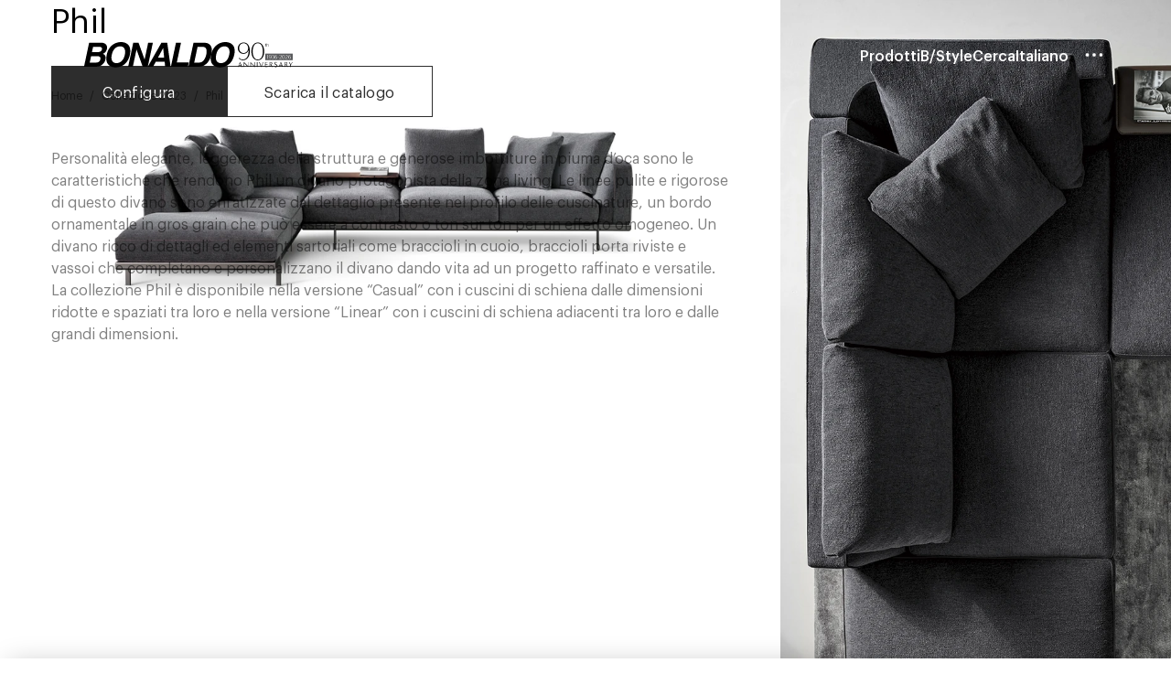

--- FILE ---
content_type: text/html; charset=utf-8
request_url: https://www.bonaldo.com/it/prodotto/phil
body_size: 38516
content:
<!DOCTYPE html><html lang="it"><head><meta charSet="utf-8"/><meta name="viewport" content="width=device-width, initial-scale=1"/><link rel="preload" href="/_next/static/media/0f243ccc95a26a5d-s.p.woff2" as="font" crossorigin="" type="font/woff2"/><link rel="preload" href="/_next/static/media/350ea743a3163bd0-s.p.woff2" as="font" crossorigin="" type="font/woff2"/><link rel="preload" href="/_next/static/media/547f96b54276709f-s.p.woff2" as="font" crossorigin="" type="font/woff2"/><link rel="preload" href="/_next/static/media/5c54c25f69923af2-s.p.woff2" as="font" crossorigin="" type="font/woff2"/><link rel="preload" href="/_next/static/media/76867b09fa0e2df0-s.p.woff2" as="font" crossorigin="" type="font/woff2"/><link rel="preload" href="/_next/static/media/b4ed0c3e7fd2753f-s.p.woff2" as="font" crossorigin="" type="font/woff2"/><link rel="preload" href="/_next/static/media/c72de0fa52b3b9c1-s.p.woff2" as="font" crossorigin="" type="font/woff2"/><link rel="preload" href="/_next/static/media/d9c0a2b59784b10b-s.p.woff2" as="font" crossorigin="" type="font/woff2"/><link rel="preload" href="/_next/static/media/dfde9cd93e913246-s.p.woff2" as="font" crossorigin="" type="font/woff2"/><link rel="preload" href="/_next/static/media/edce17d327f0f67c-s.p.woff2" as="font" crossorigin="" type="font/woff2"/><link rel="preload" href="/_next/static/media/f119a2ebebea79a7-s.p.woff2" as="font" crossorigin="" type="font/woff2"/><link rel="preload" href="/_next/static/media/f15ebefe5a1f8ab9-s.p.woff2" as="font" crossorigin="" type="font/woff2"/><link rel="preload" as="image" imageSrcSet="/_next/image?url=https%3A%2F%2Fcdn.bonaldo.com%2Fwp-content%2Fuploads%2F2023%2F04%2F14121917%2Fbonaldo-divani-phil-stilllife.jpg&amp;w=16&amp;q=90 16w, /_next/image?url=https%3A%2F%2Fcdn.bonaldo.com%2Fwp-content%2Fuploads%2F2023%2F04%2F14121917%2Fbonaldo-divani-phil-stilllife.jpg&amp;w=32&amp;q=90 32w, /_next/image?url=https%3A%2F%2Fcdn.bonaldo.com%2Fwp-content%2Fuploads%2F2023%2F04%2F14121917%2Fbonaldo-divani-phil-stilllife.jpg&amp;w=48&amp;q=90 48w, /_next/image?url=https%3A%2F%2Fcdn.bonaldo.com%2Fwp-content%2Fuploads%2F2023%2F04%2F14121917%2Fbonaldo-divani-phil-stilllife.jpg&amp;w=64&amp;q=90 64w, /_next/image?url=https%3A%2F%2Fcdn.bonaldo.com%2Fwp-content%2Fuploads%2F2023%2F04%2F14121917%2Fbonaldo-divani-phil-stilllife.jpg&amp;w=96&amp;q=90 96w, /_next/image?url=https%3A%2F%2Fcdn.bonaldo.com%2Fwp-content%2Fuploads%2F2023%2F04%2F14121917%2Fbonaldo-divani-phil-stilllife.jpg&amp;w=128&amp;q=90 128w, /_next/image?url=https%3A%2F%2Fcdn.bonaldo.com%2Fwp-content%2Fuploads%2F2023%2F04%2F14121917%2Fbonaldo-divani-phil-stilllife.jpg&amp;w=256&amp;q=90 256w, /_next/image?url=https%3A%2F%2Fcdn.bonaldo.com%2Fwp-content%2Fuploads%2F2023%2F04%2F14121917%2Fbonaldo-divani-phil-stilllife.jpg&amp;w=384&amp;q=90 384w, /_next/image?url=https%3A%2F%2Fcdn.bonaldo.com%2Fwp-content%2Fuploads%2F2023%2F04%2F14121917%2Fbonaldo-divani-phil-stilllife.jpg&amp;w=640&amp;q=90 640w, /_next/image?url=https%3A%2F%2Fcdn.bonaldo.com%2Fwp-content%2Fuploads%2F2023%2F04%2F14121917%2Fbonaldo-divani-phil-stilllife.jpg&amp;w=750&amp;q=90 750w, /_next/image?url=https%3A%2F%2Fcdn.bonaldo.com%2Fwp-content%2Fuploads%2F2023%2F04%2F14121917%2Fbonaldo-divani-phil-stilllife.jpg&amp;w=828&amp;q=90 828w, /_next/image?url=https%3A%2F%2Fcdn.bonaldo.com%2Fwp-content%2Fuploads%2F2023%2F04%2F14121917%2Fbonaldo-divani-phil-stilllife.jpg&amp;w=1080&amp;q=90 1080w, /_next/image?url=https%3A%2F%2Fcdn.bonaldo.com%2Fwp-content%2Fuploads%2F2023%2F04%2F14121917%2Fbonaldo-divani-phil-stilllife.jpg&amp;w=1200&amp;q=90 1200w, /_next/image?url=https%3A%2F%2Fcdn.bonaldo.com%2Fwp-content%2Fuploads%2F2023%2F04%2F14121917%2Fbonaldo-divani-phil-stilllife.jpg&amp;w=1920&amp;q=90 1920w, /_next/image?url=https%3A%2F%2Fcdn.bonaldo.com%2Fwp-content%2Fuploads%2F2023%2F04%2F14121917%2Fbonaldo-divani-phil-stilllife.jpg&amp;w=2048&amp;q=90 2048w, /_next/image?url=https%3A%2F%2Fcdn.bonaldo.com%2Fwp-content%2Fuploads%2F2023%2F04%2F14121917%2Fbonaldo-divani-phil-stilllife.jpg&amp;w=3840&amp;q=90 3840w" imageSizes="(max-width: 1200px) 640px, (max-width: 1920px) 848px" fetchPriority="high"/><link rel="preload" as="image" imageSrcSet="/_next/image?url=https%3A%2F%2Fcdn.bonaldo.com%2Fwp-content%2Fuploads%2F2023%2F04%2F14121920%2Fbonaldo-divani-phil-foto.jpg&amp;w=16&amp;q=90 16w, /_next/image?url=https%3A%2F%2Fcdn.bonaldo.com%2Fwp-content%2Fuploads%2F2023%2F04%2F14121920%2Fbonaldo-divani-phil-foto.jpg&amp;w=32&amp;q=90 32w, /_next/image?url=https%3A%2F%2Fcdn.bonaldo.com%2Fwp-content%2Fuploads%2F2023%2F04%2F14121920%2Fbonaldo-divani-phil-foto.jpg&amp;w=48&amp;q=90 48w, /_next/image?url=https%3A%2F%2Fcdn.bonaldo.com%2Fwp-content%2Fuploads%2F2023%2F04%2F14121920%2Fbonaldo-divani-phil-foto.jpg&amp;w=64&amp;q=90 64w, /_next/image?url=https%3A%2F%2Fcdn.bonaldo.com%2Fwp-content%2Fuploads%2F2023%2F04%2F14121920%2Fbonaldo-divani-phil-foto.jpg&amp;w=96&amp;q=90 96w, /_next/image?url=https%3A%2F%2Fcdn.bonaldo.com%2Fwp-content%2Fuploads%2F2023%2F04%2F14121920%2Fbonaldo-divani-phil-foto.jpg&amp;w=128&amp;q=90 128w, /_next/image?url=https%3A%2F%2Fcdn.bonaldo.com%2Fwp-content%2Fuploads%2F2023%2F04%2F14121920%2Fbonaldo-divani-phil-foto.jpg&amp;w=256&amp;q=90 256w, /_next/image?url=https%3A%2F%2Fcdn.bonaldo.com%2Fwp-content%2Fuploads%2F2023%2F04%2F14121920%2Fbonaldo-divani-phil-foto.jpg&amp;w=384&amp;q=90 384w, /_next/image?url=https%3A%2F%2Fcdn.bonaldo.com%2Fwp-content%2Fuploads%2F2023%2F04%2F14121920%2Fbonaldo-divani-phil-foto.jpg&amp;w=640&amp;q=90 640w, /_next/image?url=https%3A%2F%2Fcdn.bonaldo.com%2Fwp-content%2Fuploads%2F2023%2F04%2F14121920%2Fbonaldo-divani-phil-foto.jpg&amp;w=750&amp;q=90 750w, /_next/image?url=https%3A%2F%2Fcdn.bonaldo.com%2Fwp-content%2Fuploads%2F2023%2F04%2F14121920%2Fbonaldo-divani-phil-foto.jpg&amp;w=828&amp;q=90 828w, /_next/image?url=https%3A%2F%2Fcdn.bonaldo.com%2Fwp-content%2Fuploads%2F2023%2F04%2F14121920%2Fbonaldo-divani-phil-foto.jpg&amp;w=1080&amp;q=90 1080w, /_next/image?url=https%3A%2F%2Fcdn.bonaldo.com%2Fwp-content%2Fuploads%2F2023%2F04%2F14121920%2Fbonaldo-divani-phil-foto.jpg&amp;w=1200&amp;q=90 1200w, /_next/image?url=https%3A%2F%2Fcdn.bonaldo.com%2Fwp-content%2Fuploads%2F2023%2F04%2F14121920%2Fbonaldo-divani-phil-foto.jpg&amp;w=1920&amp;q=90 1920w, /_next/image?url=https%3A%2F%2Fcdn.bonaldo.com%2Fwp-content%2Fuploads%2F2023%2F04%2F14121920%2Fbonaldo-divani-phil-foto.jpg&amp;w=2048&amp;q=90 2048w, /_next/image?url=https%3A%2F%2Fcdn.bonaldo.com%2Fwp-content%2Fuploads%2F2023%2F04%2F14121920%2Fbonaldo-divani-phil-foto.jpg&amp;w=3840&amp;q=90 3840w" imageSizes="(max-width: 3840px) 640px" fetchPriority="high"/><link rel="stylesheet" href="/_next/static/css/3afc5e74346867f6.css" data-precedence="next"/><link rel="stylesheet" href="/_next/static/css/92b409c97c2a70ef.css" data-precedence="next"/><link rel="preload" as="script" fetchPriority="low" href="/_next/static/chunks/webpack-1a620b34758e4c15.js"/><script src="/_next/static/chunks/fd9d1056-332c3852e867a068.js" async=""></script><script src="/_next/static/chunks/69-b9092b7874475a1d.js" async=""></script><script src="/_next/static/chunks/main-app-211c41536461e7b5.js" async=""></script><script src="/_next/static/chunks/c15bf2b0-9a8ebff8c279f311.js" async=""></script><script src="/_next/static/chunks/250-29343e286eeb6df5.js" async=""></script><script src="/_next/static/chunks/47-195bf99708572f9e.js" async=""></script><script src="/_next/static/chunks/703-fccdaf1404608454.js" async=""></script><script src="/_next/static/chunks/757-7a343bbbb4db1ab5.js" async=""></script><script src="/_next/static/chunks/373-465ae8258580ab9b.js" async=""></script><script src="/_next/static/chunks/835-c6b8123d14834447.js" async=""></script><script src="/_next/static/chunks/app/(app)/layout-6ad8db2db7f23ea0.js" async=""></script><script src="/_next/static/chunks/app/(instructions)/layout-65a1683140992c63.js" async=""></script><script src="/_next/static/chunks/b536a0f1-c1a8d5fb44da4ba0.js" async=""></script><script src="/_next/static/chunks/194-4b9aa11cba8c598d.js" async=""></script><script src="/_next/static/chunks/91-f75f26cef1ebe1ae.js" async=""></script><script src="/_next/static/chunks/743-2ccfc3b9e7066f0c.js" async=""></script><script src="/_next/static/chunks/677-af96450fe99dab8b.js" async=""></script><script src="/_next/static/chunks/app/(app)/%5B...slug%5D/page-cce435f1e8539cc4.js" async=""></script><title>Divano angolare con tavolino integrato Phil | Bonaldo</title><meta name="description" content="Phil: un divano versatile e ricco di dettagli che si pone come protagonista della zona living. Scopri la collezione Bonaldo"/><link rel="canonical" href="https://www.bonaldo.com/it/prodotto/divano-angolare-con-tavolino-integrato-phil"/><link rel="alternate" hrefLang="it" href="https://www.bonaldo.com/it/prodotto/divano-angolare-con-tavolino-integrato-phil"/><link rel="alternate" hrefLang="en" href="https://www.bonaldo.com/en/product/phil"/><link rel="alternate" hrefLang="de" href="https://www.bonaldo.com/de/product/phil"/><link rel="alternate" hrefLang="ru" href="https://www.bonaldo.com/ru/product/phil"/><link rel="alternate" hrefLang="es" href="https://www.bonaldo.com/es/product/phil"/><link rel="alternate" hrefLang="zh" href="https://www.bonaldo.com/zh/product/phil"/><link rel="alternate" hrefLang="fr" href="https://www.bonaldo.com/fr/product/phil"/><meta property="og:title" content="Divano angolare con tavolino integrato Phil | Bonaldo"/><meta property="og:description" content="Phil: un divano versatile e ricco di dettagli che si pone come protagonista della zona living. Scopri la collezione Bonaldo"/><meta property="og:url" content="https://www.bonaldo.com/it/prodotto/divano-angolare-con-tavolino-integrato-phil"/><meta property="og:site_name" content="Bonaldo"/><meta property="og:image" content="https://cms.bonaldo.com/wp-content/uploads/2023/04/bonaldo-divani-phil-stilllife-scaled.jpg"/><meta property="og:type" content="website"/><meta name="twitter:card" content="summary_large_image"/><meta name="twitter:title" content="Divano angolare con tavolino integrato Phil | Bonaldo"/><meta name="twitter:description" content="Phil: un divano versatile e ricco di dettagli che si pone come protagonista della zona living. Scopri la collezione Bonaldo"/><meta name="twitter:image" content="https://cms.bonaldo.com/wp-content/uploads/2023/04/bonaldo-divani-phil-stilllife-scaled.jpg"/><meta name="next-size-adjust"/><script src="/_next/static/chunks/polyfills-c67a75d1b6f99dc8.js" noModule=""></script></head><body class="__className_0b5fe5"><header class="gsap:header  fixed top-0 left-0 w-full z-10 flex items-center justify-between pointer-events-none py-4 px-8 sm:py-8 sm:px-14 transition-colors duration-500 ease-in-out"><a title="Bonaldo" class="relative z-5 pointer-events-auto transition-colors duration-500 ease-in-out" href="/it"><svg xmlns="http://www.w3.org/2000/svg" class="block h-5 fill-current sm:h-7 w-full" viewBox="0 0 685 84"><path d="M99.739 106.605h38.364c19.348 0 21.726 12.092 20 20.227-2.405 11.322-9.457 14.51-13.105 16.158 8.903 3.629 9.799 11.323 8.143 19.129-1.332 6.263-5.231 12.2-10.271 16.268-5.44 4.397-10.31 7.145-26.468 7.145H82.983l16.756-78.927Zm1.967 65.297h20.227c8.024 0 13.388-3.52 15.091-11.544 1.47-6.924-3.905-9.562-9.842-9.562h-20.994l-4.482 21.106Zm7.304-34.408h19.348c6.485 0 12.189-2.528 13.519-8.794 1.376-6.486-2.821-8.463-10.295-8.463h-18.908l-3.664 17.257Z" fill="currentColor" transform="translate(-82.983 -104.517)"></path><path d="M204.267 104.517c10.442 0 36.966 4.507 29.103 41.55-7.865 37.047-36.303 41.555-46.746 41.555-10.444 0-36.967-4.508-29.104-41.555 7.865-37.043 36.304-41.55 46.747-41.55Zm-14.679 69.143c8.903 0 22.602-5.497 27.293-27.593 4.69-22.093-6.674-27.589-15.578-27.589s-22.602 5.496-27.294 27.589c-4.69 22.096 6.676 27.593 15.579 27.593Z" fill="currentColor" transform="translate(-82.983 -104.517)"></path><path d="M293.386 106.605h15.391l-16.757 78.927h-16.489l-20.259-56.283h-.221l-11.947 56.283h-15.39l16.756-78.927h17.368l19.66 54.964h.221l11.667-54.964Z" fill="currentColor" transform="translate(-82.983 -104.517)"></path><path d="M309.371 185.532h-17.368l44.896-78.927h19.021l11.055 78.927h-17.918l-1.603-16.267h-29.13l-8.953 16.267Zm16.244-29.9h20.117l-3.158-31.219h-.221l-16.738 31.219Z" fill="currentColor" transform="translate(-82.983 -104.517)"></path><path d="M387.361 171.243h39.244l-3.033 14.289h-55.734l16.757-78.927h16.488l-13.722 64.638Z" fill="currentColor" transform="translate(-82.983 -104.517)"></path><path d="M442.062 106.605h34.845c26.604 0 27.293 22.644 24.116 37.594-3.591 16.929-15.479 41.333-41.532 41.333h-34.186l16.757-78.927Zm2.299 65.297h16.046c13.412 0 20.79-13.521 23.544-26.492 4.946-23.305-5.761-25.173-12.793-25.173h-15.831l-10.966 51.665Z" fill="currentColor" transform="translate(-82.983 -104.517)"></path><path d="M546.588 104.517c10.443 0 36.97 4.507 29.104 41.55-7.863 37.047-36.301 41.555-46.744 41.555-10.443 0-36.969-4.508-29.102-41.555 7.861-37.043 36.3-41.55 46.742-41.55ZM531.91 173.66c8.903 0 22.602-5.497 27.295-27.593 4.69-22.093-6.674-27.589-15.579-27.589-8.904 0-22.605 5.496-27.292 27.589-4.691 22.096 6.673 27.593 15.576 27.593Z" fill="currentColor" transform="translate(-82.983 -104.517)"></path><path d="M677.234 142.42h90.177v21.478h-90.177z" fill="#5a5b5d" transform="translate(-82.983 -104.517)"></path><path d="M587.348 124.623c0 10.223 7.871 18.662 18.824 18.662 8.519 0 14.929-6.329 16.39-12.333v4.3c0 15.66-7.465 26.532-18.256 26.532-5.517 0-9.493-2.191-12.982-5.436l-1.217 1.379c2.84 3.083 7.951 6.572 14.199 6.572 12.982 0 22.637-12.495 22.637-30.02 0-18.419-8.357-28.398-20.446-28.398-9.98 0-19.149 7.464-19.149 18.742Zm4.382 0c0-10.061 6.41-16.227 14.767-16.227 8.113 0 14.604 6.247 14.604 16.065 0 10.467-7.302 15.984-14.767 15.984-8.762 0-14.604-6.653-14.604-15.822Zm61.014-18.742c-13.388 0-20.934 13.306-20.934 29.696 0 18.418 9.493 28.722 20.934 28.722 11.359 0 21.095-9.817 21.095-28.966 0-15.253-6.572-29.452-21.095-29.452Zm0 55.903c-10.71 0-16.552-11.035-16.552-26.045 0-15.741 5.436-27.343 16.552-27.343 10.466 0 16.714 9.493 16.714 27.262 0 15.659-6.004 26.126-16.714 26.126Z" fill="currentColor" transform="translate(-82.983 -104.517)"></path><path d="M686.652 159.267v-12.355l-3.597 1.755.192.487 2.033-.539v10.652h1.372Zm2.259-8.254c0 2.172 1.651 4.014 4.066 4.014 1.842 0 3.128-1.269 3.423-2.363 0 3.423-1.164 5.977-3.736 5.977-1.164 0-2.085-.417-2.85-1.06l-.347.469c.643.643 1.842 1.425 3.249 1.425 2.954 0 5.109-2.711 5.109-6.481 0-3.91-1.842-6.099-4.553-6.099-2.432 0-4.361 1.685-4.361 4.118Zm1.39-.087c0-1.998 1.268-3.18 2.919-3.18 1.616 0 2.902 1.199 2.902 3.145 0 2.085-1.46 3.163-2.937 3.163-1.72 0-2.884-1.303-2.884-3.128Zm8.566 7.089c.696.748 1.773 1.46 3.406 1.46 2.242 0 3.927-1.512 3.927-3.614 0-1.512-1.008-2.78-2.624-3.128 1.477-.434 2.294-1.459 2.294-2.728 0-1.633-1.303-3.11-3.579-3.11-1.46 0-2.485.643-3.198 1.876l.591.365c.608-1.077 1.477-1.39 2.468-1.39 1.338 0 2.328 1.008 2.328 2.242 0 1.981-1.547 2.38-2.728 2.38v.782h.382c1.599 0 2.641 1.147 2.641 2.693 0 1.495-.955 2.798-2.71 2.798-1.199 0-2.242-.66-2.728-1.164l-.47.538Zm17.672-2.641c0-2.172-1.651-4.014-4.084-4.014-1.824 0-3.11 1.269-3.423 2.364 0-3.423 1.112-5.978 3.719-5.978 1.251 0 1.998.348 2.676.939l.347-.47c-.643-.625-1.685-1.32-3.093-1.32-2.954 0-5.056 2.728-5.056 6.481 0 3.927 1.824 6.099 4.552 6.099 2.433 0 4.362-1.668 4.362-4.101Zm-1.39.07c0 1.998-1.269 3.197-2.937 3.197-1.599 0-2.884-1.216-2.884-3.162 0-2.068 1.459-3.145 2.919-3.145 1.737 0 2.902 1.285 2.902 3.11Zm6.828.243v-1.095h-3.493v1.095h3.493Zm9.296 3.58v-.852H725l3.719-3.892c1.147-1.199 2.12-2.52 2.12-4.136 0-1.98-1.564-3.492-3.858-3.492-2.05 0-3.44 1.338-3.805 2.832l.695.226c.452-1.425 1.651-2.137 2.832-2.137 1.443 0 2.711 1.094 2.711 2.537 0 1.598-.869 2.815-1.755 3.735l-4.969 5.179h8.583Zm5.613-12.372c-3.059 0-4.657 3.006-4.657 6.377 0 3.753 1.963 6.22 4.657 6.22 2.693 0 4.656-2.432 4.656-6.238 0-3.336-1.511-6.359-4.656-6.359Zm0 11.746c-2.19 0-3.232-2.346-3.232-5.369 0-3.11.99-5.526 3.249-5.526 2.102 0 3.214 2.172 3.214 5.508 0 3.059-1.042 5.387-3.231 5.387Zm14.404.626v-.852h-6.273l3.719-3.892c1.147-1.199 2.12-2.52 2.12-4.136 0-1.98-1.564-3.492-3.858-3.492-2.05 0-3.44 1.338-3.805 2.832l.695.226c.452-1.425 1.651-2.137 2.832-2.137 1.442 0 2.711 1.094 2.711 2.537 0 1.598-.869 2.815-1.755 3.735l-4.97 5.179h8.584Zm10.338-3.893c0-2.172-1.65-4.014-4.083-4.014-1.824 0-3.11 1.269-3.423 2.364 0-3.423 1.112-5.978 3.718-5.978 1.252 0 1.999.348 2.676.939l.348-.47c-.643-.625-1.686-1.32-3.093-1.32-2.954 0-5.056 2.728-5.056 6.481 0 3.927 1.824 6.099 4.552 6.099 2.433 0 4.361-1.668 4.361-4.101Zm-1.39.07c0 1.998-1.268 3.197-2.936 3.197-1.599 0-2.885-1.216-2.885-3.162 0-2.068 1.46-3.145 2.92-3.145 1.737 0 2.901 1.285 2.901 3.11Z" fill="white" transform="translate(-82.983 -104.517)"></path><path d="m594.75 169.69-7.282 16.93h1.381l2.037-4.847h7.072l2.038 4.847h1.967l-7.213-16.93Zm-.304 3.582 2.997 7.33h-6.041l3.044-7.33Zm12.902 13.348h1.335v-12.879l12.903 13.254v-16.767h-1.358v12.762l-12.88-13.23v16.86Zm21.263 0h1.334v-12.879l12.903 13.254v-16.767h-1.358v12.762l-12.879-13.23v16.86Zm23.159 0v-16.392h-1.897v16.392h1.897Zm12.247.632 7.4-17.024h-1.429l-5.667 13.184-5.456-13.184h-1.944l7.096 17.024Zm20.841-.632v-1.147h-6.393v-7.049h6.158v-1.147h-6.158v-5.901h6.369v-1.148h-8.266v16.392h8.29Zm17.141 0-5.012-7.891c1.546-.445 3.091-1.686 3.091-4.192 0-2.482-1.592-4.309-5.011-4.309h-3.7v16.392h1.897v-7.61h1.873l4.707 7.61h2.155Zm-3.794-12.06c0 1.874-.82 3.326-3.255 3.326h-1.686v-6.51h1.663c2.552 0 3.278 1.475 3.278 3.184Zm17.047 7.892c0 1.944-1.405 3.302-3.793 3.302-2.084 0-3.372-.89-4.169-1.757l-.608.68c.843 1.03 2.271 2.224 4.87 2.224 3.232 0 5.48-1.78 5.48-4.824 0-5.573-7.774-4.074-7.774-8.055 0-1.71 1.124-2.927 2.973-2.927 1.897 0 2.857.983 3.419 1.592l.586-.679c-.586-.75-1.944-2.061-4.028-2.061-2.716 0-4.66 1.897-4.66 4.403 0 5.386 7.704 3.699 7.704 8.102Zm13.277-12.762-7.282 16.93h1.381l2.038-4.847h7.072l2.037 4.847h1.967l-7.213-16.93Zm-.304 3.582 2.997 7.33h-6.041l3.044-7.33Zm23.534 13.348-5.011-7.891c1.545-.445 3.091-1.686 3.091-4.192 0-2.482-1.593-4.309-5.012-4.309h-3.699v16.392h1.896v-7.61h1.874l4.706 7.61h2.155Zm-3.794-12.06c0 1.874-.819 3.326-3.255 3.326h-1.686v-6.51h1.663c2.552 0 3.278 1.475 3.278 3.184Zm11.592 12.06h1.896v-7.329l5.48-9.063h-1.335l-4.754 7.798-4.425-7.798h-1.967l5.105 9.016v7.376Z" fill="currentColor" transform="translate(-82.983 -104.517)"></path><path d="M680.887 111.966v.738h-1.461v4.842c0 .292.042.515.125.668.07.167.265.265.585.278.25 0 .501-.013.751-.041v.737c-.125 0-.264 0-.39.014-.125.014-.264.014-.389.014-.585 0-.988-.111-1.225-.348-.236-.222-.348-.64-.334-1.252v-4.912h-1.252v-.738h1.252v-2.156h.877v2.156h1.461Z" fill="currentColor" transform="translate(-82.983 -104.517)"></path><path d="M683.016 109.211v3.994h.028c.167-.432.459-.793.89-1.058a2.617 2.617 0 0 1 1.406-.389c.501 0 .918.069 1.266.194.334.126.598.307.807.543.209.237.348.529.431.877.084.348.126.723.126 1.155v4.62h-.877v-4.481c0-.306-.028-.598-.084-.863a1.776 1.776 0 0 0-.292-.682 1.4 1.4 0 0 0-.556-.459c-.237-.111-.543-.167-.891-.167s-.668.056-.932.181a2.008 2.008 0 0 0-.696.515 2.27 2.27 0 0 0-.445.779c-.112.306-.167.64-.181.988v4.189h-.877v-9.936h.877Z" fill="currentColor" transform="translate(-82.983 -104.517)"></path></svg></a><nav id="main-nav" class="pointer-events-auto"><ul class="flex items-center gap-2 text-xs sm:text-base sm:gap-8 transition-colors duration-500 ease-in-out"><li class="hidden sm:inline-block"><a class="font-medium leading-none" href="/it/prodotti">Prodotti</a></li><li class="hidden sm:inline-block"><a class="font-medium leading-none" href="/it/b-style">B/Style</a></li><li><span class="block font-medium leading-none cursor-pointer sm:mb-0">Cerca</span></li><li></li><li><button class="flex relative group" title="Open the menu"><svg fill="none" viewBox="0 0 60 60" class="absolute inset-0 stroke-1 stroke-current [stroke-dasharray:300] [stroke-dashoffset:300] transition-all ease-out duration-1000 group-hover:[stroke-dashoffset:0]"><circle cx="30" cy="30" r="28"></circle></svg><svg viewBox="0 0 60 60" fill="none" xmlns="http://www.w3.org/2000/svg" class="w-12 h-12 sm:w-14 sm:h-14 transform-gpu transition-transform ease-out duration-700 group-hover:scale-105"><circle id="circle" cx="30" cy="30" r="29" stroke-width="2"></circle><circle cx="22" cy="30" r="2" class="fill-current"></circle><circle cx="38" cy="30" r="2" class="fill-current"></circle><circle cx="30" cy="30" r="2" class="fill-current"></circle></svg></button></li></ul></nav></header><aside class="fixed top-0 left-0 z-10 flex justify-end w-full h-screen-dvh pointer-events-none invisible opacity-0"><div class="absolute inset-0 bg-black/40 gsap:backdrop"></div><div class="relative flex flex-col z-1 w-full sm:px-14 md:w-1/2 lg:w-1/3 text-black bg-white overflow-hidden py-4 px-8 pb-8 sm:py-8 sm:px-14 gsap:upfront"><section id="level-1"><button class="relative flex ml-auto w-12 h-12 sm:w-14 sm:h-14 group"><svg fill="none" viewBox="0 0 60 60" class="absolute inset-0 stroke-1 stroke-light-grey"><circle cx="30" cy="30" r="28"></circle></svg><svg xmlns="http://www.w3.org/2000/svg" fill="currentColor" viewBox="0 0 66 66" class="w-full h-full relative transform-gpu transition-transform ease-out duration-700 group-hover:scale-105 gsap:icon"><path fill-rule="evenodd" d="M28.35 28 27 29.279l4.39 4.274-4.38 4.15L28.34 39l4.553-4.313L37.445 39l1.331-1.297-4.38-4.15 4.39-4.274L37.436 28l-4.543 4.423L28.35 28Z" clip-rule="evenodd"></path></svg></button><div class="flex flex-col justify-between h-full gsap:content"><ul class="flex flex-col gap-2 md:gap-1 lg:gap-2"><li class="relative"><a class="text-2xl md:text-[4vh] gsap:item" href="/it/prodotti">Prodotti</a></li><li class="relative"><a class="text-2xl md:text-[4vh] gsap:item" href="/it/b-style">B/Style</a></li><li class="relative"><a class="text-2xl md:text-[4vh] gsap:item" href="/it/bonaldo-world">Bonaldo World</a></li><li class="relative"><a class="text-2xl md:text-[4vh] gsap:item" href="/it/cataloghi">Cataloghi</a></li></ul><div class="flex flex-col md:gap-[1vh]"><div class="grid grid-cols-2"><ul class="flex flex-col md:gap-none lg:gap-2"><li class="relative"><a target="" class="text-sm md:text-[2vh]" href="/it/downloads">Downloads</a></li><li class="relative"><a target="" class="text-sm md:text-[2vh]" href="/it/store-locator">Store Locator</a></li><li class="relative"><a target="" class="text-sm md:text-[2vh]" href="/it/contatti">Contatti</a></li><li class="relative"><a target="" class="text-sm md:text-[2vh]" href="https://bonaldo.biz">Tutti i nostri tessuti</a></li></ul></div></div></div><div class="absolute bottom-0 mb-8 md:mb-12 flex flex-col gap-6 gsap:content"><ul class="flex items-center gap-7 text-black"><li><a class="h-[1.8vh]" title="Instagram" rel="noopener" href="https://www.instagram.com/bonaldospa/" target="_blank"><svg xmlns="http://www.w3.org/2000/svg" width="17" height="17" fill="none"><path fill="currentColor" d="M9.46 0a50.99 50.99 0 0 1 2.545.047c.907.04 1.524.186 2.064.395.556.22 1.032.51 1.504.982s.766.944.982 1.504c.209.544.354 1.16.394 2.065.04.908.051 1.194.051 3.505s-.01 2.598-.05 3.506c-.041.907-.186 1.524-.395 2.064a4.217 4.217 0 0 1-.982 1.505 4.14 4.14 0 0 1-1.504.982c-.543.209-1.16.354-2.064.394-.908.04-1.195.051-3.505.051-2.31 0-2.597-.01-3.505-.05-.907-.041-1.524-.186-2.064-.395a4.214 4.214 0 0 1-1.504-.982 4.142 4.142 0 0 1-.982-1.505c-.209-.543-.354-1.16-.394-2.064-.034-.763-.047-1.09-.05-2.542V7.535c.003-1.453.016-1.78.05-2.539.04-.907.185-1.524.394-2.064.22-.557.51-1.033.982-1.505A4.141 4.141 0 0 1 2.93.445C3.471.236 4.088.091 4.992.051 5.754.017 6.081.004 7.533 0H9.46Zm-.436 1.532H7.969c-1.791.001-2.084.01-2.906.05-.83.037-1.278.18-1.579.294a2.596 2.596 0 0 0-.978.634c-.297.297-.479.58-.634.978-.118.3-.256.75-.293 1.58-.04.897-.051 1.163-.051 3.434 0 2.27.01 2.537.05 3.434.038.83.18 1.279.294 1.579.152.398.337.681.634.978.297.297.58.48.978.635.3.118.75.256 1.579.293.785.036 1.087.048 2.671.05H9.26c1.584-.002 1.886-.014 2.671-.05.83-.037 1.279-.179 1.579-.293.398-.152.681-.338.978-.635.297-.296.48-.58.634-.978.118-.3.257-.749.294-1.579.037-.822.048-1.115.05-2.907V7.974c-.002-1.792-.013-2.084-.05-2.907-.037-.83-.18-1.278-.294-1.579a2.597 2.597 0 0 0-.634-.978 2.637 2.637 0 0 0-.978-.634c-.3-.118-.749-.257-1.579-.294-.822-.037-1.114-.048-2.906-.05ZM8.5 4.25a4.253 4.253 0 0 1 4.25 4.25A4.25 4.25 0 1 1 8.5 4.25Zm0 1.491a2.759 2.759 0 1 0 0 5.517 2.759 2.759 0 0 0 0-5.517Zm4.25-3.085a1.063 1.063 0 1 1 0 2.125 1.063 1.063 0 0 1 0-2.125Z"></path></svg></a></li><li><a class="h-[1.8vh]" title="You Tube" rel="noopener" href="https://www.youtube.com/user/Bonaldospa" target="_blank"><svg xmlns="http://www.w3.org/2000/svg" width="22" height="16" fill="none"><path fill="currentColor" d="M21.812 3.75c-.122-1.498-.995-3.388-2.79-3.455-5.01-.345-10.947-.439-16.048 0C1.39.476.306 2.449.188 3.947c-.25 3.147-.25 4.938 0 8.085.12 1.499 1.177 3.482 2.788 3.69 5.162.345 11.07.395 16.049 0 1.562-.276 2.669-2.191 2.789-3.69.248-3.148.248-5.135-.002-8.282ZM8.248 11.982V3.913l6.876 4.035-6.876 4.034Z"></path></svg></a></li><li><a class="h-[1.8vh]" title="Facebook" rel="noopener" href="https://www.facebook.com/Bonaldo.spa/" target="_blank"><svg xmlns="http://www.w3.org/2000/svg" width="9" height="17" fill="none"><path fill="currentColor" d="M5.842 17V9.246h2.653l.398-3.023H5.842V4.294c0-.875.247-1.471 1.527-1.471L9 2.822V.119C8.718.082 7.75 0 6.623 0 4.27 0 2.66 1.408 2.66 3.995v2.228H0v3.023h2.66V17h3.182Z"></path></svg></a></li><li><a class="h-4" title="Linkedin" rel="noopener" href="https://it.linkedin.com/company/bonaldo-s-p-a-" target="_blank"><svg xmlns="http://www.w3.org/2000/svg" width="24" height="24"><path fill="currentColor" d="M19 0H5a5 5 0 0 0-5 5v14a5 5 0 0 0 5 5h14a5 5 0 0 0 5-5V5a5 5 0 0 0-5-5zM8 19H5V8h3v11zM6.5 6.732c-.966 0-1.75-.79-1.75-1.764s.784-1.764 1.75-1.764 1.75.79 1.75 1.764-.783 1.764-1.75 1.764zM20 19h-3v-5.604c0-3.368-4-3.113-4 0V19h-3V8h3v1.765c1.396-2.586 7-2.777 7 2.476V19z"></path></svg></a></li><li><a class="h-4" title="Pinterest" rel="noopener" href="https://pinterest.it/bonaldo" target="_blank"><svg xmlns="http://www.w3.org/2000/svg" width="17" height="17" viewBox="0 0 24 24"><path fill="currentColor" fill-rule="evenodd" d="M12 0C5.373 0 0 5.372 0 12c0 5.084 3.163 9.426 7.627 11.174-.105-.949-.2-2.405.042-3.441.218-.937 1.407-5.965 1.407-5.965s-.359-.719-.359-1.782c0-1.668.967-2.914 2.171-2.914 1.023 0 1.518.769 1.518 1.69 0 1.029-.655 2.568-.994 3.995-.283 1.194.599 2.169 1.777 2.169 2.133 0 3.772-2.249 3.772-5.495 0-2.873-2.064-4.882-5.012-4.882-3.414 0-5.418 2.561-5.418 5.207 0 1.031.397 2.138.893 2.738a.36.36 0 0 1 .083.345l-.333 1.36c-.053.22-.174.267-.402.161-1.499-.698-2.436-2.889-2.436-4.649 0-3.785 2.75-7.262 7.929-7.262 4.163 0 7.398 2.967 7.398 6.931 0 4.136-2.607 7.464-6.227 7.464-1.216 0-2.359-.631-2.75-1.378l-.748 2.853c-.271 1.043-1.002 2.35-1.492 3.146C9.57 23.812 10.763 24 12 24c6.627 0 12-5.373 12-12 0-6.628-5.373-12-12-12z" clip-rule="evenodd"></path></svg></a></li><li><button class="h-4" title="WeChat"><svg xmlns="http://www.w3.org/2000/svg" width="17" height="17" viewBox="0 0 24 24"><path fill="currentColor" d="M21.502 19.525C23.026 18.42 24 16.787 24 14.971c0-3.326-3.237-6.023-7.229-6.023s-7.229 2.697-7.229 6.023c0 3.327 3.237 6.024 7.229 6.024.825 0 1.621-.117 2.36-.33l.212-.032c.139 0 .265.043.384.111l1.583.914.139.045a.241.241 0 0 0 .241-.241l-.039-.176-.326-1.215-.025-.154a.48.48 0 0 1 .202-.392zM8.675 2.297C3.884 2.297 0 5.533 0 9.526c0 2.178 1.168 4.139 2.997 5.464a.575.575 0 0 1 .243.471l-.03.184-.391 1.458-.047.211c0 .16.13.29.289.29l.168-.054 1.899-1.097a.908.908 0 0 1 .46-.133l.255.038c.886.255 1.842.397 2.832.397l.476-.012a5.586 5.586 0 0 1-.291-1.771c0-3.641 3.542-6.593 7.911-6.593l.471.012c-.653-3.453-4.24-6.094-8.567-6.094zm5.686 11.711a.964.964 0 1 1 .001-1.927.964.964 0 0 1-.001 1.927zm4.82 0a.964.964 0 1 1 0-1.928.964.964 0 0 1 0 1.928zM5.783 8.369a1.156 1.156 0 1 1 0-2.312 1.156 1.156 0 0 1 0 2.312zm5.783 0a1.156 1.156 0 1 1 0-2.312 1.156 1.156 0 0 1 0 2.312z"></path></svg></button></li><li><a class="h-4 w-4" title="Weibo" rel="noopener" href="https://weibo.com/u/7600376160" target="_blank"><svg xmlns="http://www.w3.org/2000/svg" width="25" height="20" fill="currentColor" viewBox="0 0 50.497 40.648"><path d="M50.448 12.132c.217 2.814-.259 6.186-2.117 6.351-3.033.271-1.451-3.07-1.411-5.081.111-5.829-4.865-9.879-9.739-9.879-1.381 0-4.588.936-4.094-1.976.222-1.284 1.31-1.266 2.399-1.411 8.197-1.093 14.386 4.546 14.962 11.996zM37.04 18.907c3.524 1.928 7.758 2.888 7.056 8.61-.168 1.371-.998 3.203-1.834 4.373-5.957 8.339-23.924 11.844-35.144 5.506C3.355 35.269-.539 32.159.062 25.962c.517-5.333 4.103-9.464 7.622-12.983 3.357-3.359 6.897-5.987 11.714-7.198 5.226-1.314 6.771 3.043 5.363 7.339 3.027-.203 9.442-3.582 12.279-.282 1.25 1.454.771 4.058 0 6.069zm-3.811 13.548c1.129-1.28 2.264-3.231 2.257-5.503-.015-7.014-8.851-9.605-15.806-9.033-3.804.312-6.363 1.115-9.033 2.682-2.179 1.279-4.729 3.36-5.363 6.491-1.427 7.041 6.231 10.35 11.855 10.726 6.498.437 13.002-1.857 16.09-5.363z"></path><path d="M43.531 12.132c.296 2.149-.319 4.011-1.552 4.093-2.056.137-1.287-1.408-1.412-3.246-.078-1.132-1.016-2.439-1.835-2.823-1.606-.752-4.093.548-4.093-1.693 0-1.664 1.443-1.491 2.259-1.553 3.574-.272 6.216 2.191 6.633 5.222zM27.019 26.246c3.007 9.088-12.66 13.314-15.525 5.504-1.917-5.223 2.686-9.377 7.48-9.879 4.093-.429 7.144 1.658 8.045 4.375zm-7.198 1.553c.638 1.104 2.105.311 1.976-.564-.154-1.013-1.989-.863-1.976.564zm-2.541 4.799c2.634-.627 2.988-5.588-.988-4.658-3.34.78-2.694 5.533.988 4.658z"></path></svg></a></li><li><a class="h-4 w-4" title="RED" rel="noopener" href="https://www.xiaohongshu.com/user/profile/647dd922000000002b008711?xsec_token=YBYPwK740gSYagUnMgnyjazp5y_DfBInN2KGsBbIeDLgQ=&amp;xsec_source=app_share&amp;xhsshare=CopyLink&amp;appuid=6046048a0000000001007016&amp;apptime=1749723218&amp;share_id=e751339b18774565bab10cc3c8cf7e3d" target="_blank"><svg xmlns="http://www.w3.org/2000/svg" width="17" height="17" fill="none"><path fill="currentColor" d="M8.5 0a8.5 8.5 0 1 0 0 17 8.5 8.5 0 0 0 0-17Zm4.25 10.625a.875.875 0 0 1-.875.875h-6.75a.875.875 0 0 1-.875-.875v-4.25c0-.483.392-.875.875-.875h6.75c.483 0 .875.392.875.875v4.25Z"></path><path fill="#fff" d="M6.375 7.438v2.125h1.063V7.437H6.375Zm3.188 0v2.125h1.062V7.437H9.562Z"></path></svg></a></li></ul><p class="opacity-50 text-[10px] md:text-[1.2vh]">© Copyright <!-- -->2026<!-- --> - Company details L.88/09 Bonaldo Spa (P.IVA IT00225710284)</p></div></section></div></aside><aside class="fixed inset-0 z-50 pointer-events-none invisible"><div class="absolute inset-0 z-1 bg-black/40 gsap:backdrop-2"></div><div class="absolute top-0 left-0 right-0 text-2xl sm:text-4xl bg-white flex items-center justify-center px-8 sm:px-32 z-5 h-[33vh] gsap:upfront-2"><button class="w-12 h-12 sm:w-14 sm:h-14 absolute right-0 top-0 m-8 flex ml-auto z-5 sm:mx-14 group"><svg fill="none" viewBox="0 0 60 60" class="absolute inset-0 stroke-1 stroke-light-grey"><circle cx="30" cy="30" r="28"></circle></svg><svg xmlns="http://www.w3.org/2000/svg" fill="currentColor" viewBox="0 0 66 66" class="w-full h-full relative transform-gpu transition-transform ease-out duration-700 group-hover:scale-105 gsap:icon"><path fill-rule="evenodd" d="M28.35 28 27 29.279l4.39 4.274-4.38 4.15L28.34 39l4.553-4.313L37.445 39l1.331-1.297-4.38-4.15 4.39-4.274L37.436 28l-4.543 4.423L28.35 28Z" clip-rule="evenodd"></path></svg></button><form class="w-full"><input class="w-full outline-0 leading-tight" id="search" placeholder="Stai cercando..." type="search" value=""/></form></div></aside><main class="gsap:page"><ol itemScope="" itemType="https://schema.org/BreadcrumbList" class="absolute z-10 inline-flex left-8 top-16 sm:left-14 sm:top-24"><li itemProp="itemListElement" itemScope="" itemType="https://schema.org/ListItem" class="text-2xs opacity-50 sm:text-xs after:mx-2 after:content-[&#x27;/&#x27;] last:after:content-none last:after:mx-0 last:pointer-events-none"><a itemProp="item" href="/it"><span itemProp="name">Home</span></a><meta itemProp="position" content="1"/></li><li itemProp="itemListElement" itemScope="" itemType="https://schema.org/ListItem" class="text-2xs opacity-50 sm:text-xs after:mx-2 after:content-[&#x27;/&#x27;] last:after:content-none last:after:mx-0 last:pointer-events-none"><a itemProp="item" href="/it/category/collezione-2023"><span itemProp="name">Collezione 2023</span></a><meta itemProp="position" content="2"/></li><li itemProp="itemListElement" itemScope="" itemType="https://schema.org/ListItem" class="text-2xs opacity-50 sm:text-xs after:mx-2 after:content-[&#x27;/&#x27;] last:after:content-none last:after:mx-0 last:pointer-events-none"><a itemProp="item" href="#"><span itemProp="name">Phil</span></a><meta itemProp="position" content="3"/></li></ol><section class="sm:grid sm:grid-cols-12 gsap:hero"><figure class="relative flex flex-col overflow-x-hidden sm:col-span-8"><div class="absolute inset-0 w-full h-screen-svh flex flex-col justify-center transform-gpu scale-120 sm:scale-100"><img alt="Phil" fetchPriority="high" width="2560" height="1440" decoding="async" data-nimg="1" class="object-contain transition-opacity duration-400 ease-linear opacity-0" style="color:transparent" sizes="(max-width: 1200px) 640px, (max-width: 1920px) 848px" srcSet="/_next/image?url=https%3A%2F%2Fcdn.bonaldo.com%2Fwp-content%2Fuploads%2F2023%2F04%2F14121917%2Fbonaldo-divani-phil-stilllife.jpg&amp;w=16&amp;q=90 16w, /_next/image?url=https%3A%2F%2Fcdn.bonaldo.com%2Fwp-content%2Fuploads%2F2023%2F04%2F14121917%2Fbonaldo-divani-phil-stilllife.jpg&amp;w=32&amp;q=90 32w, /_next/image?url=https%3A%2F%2Fcdn.bonaldo.com%2Fwp-content%2Fuploads%2F2023%2F04%2F14121917%2Fbonaldo-divani-phil-stilllife.jpg&amp;w=48&amp;q=90 48w, /_next/image?url=https%3A%2F%2Fcdn.bonaldo.com%2Fwp-content%2Fuploads%2F2023%2F04%2F14121917%2Fbonaldo-divani-phil-stilllife.jpg&amp;w=64&amp;q=90 64w, /_next/image?url=https%3A%2F%2Fcdn.bonaldo.com%2Fwp-content%2Fuploads%2F2023%2F04%2F14121917%2Fbonaldo-divani-phil-stilllife.jpg&amp;w=96&amp;q=90 96w, /_next/image?url=https%3A%2F%2Fcdn.bonaldo.com%2Fwp-content%2Fuploads%2F2023%2F04%2F14121917%2Fbonaldo-divani-phil-stilllife.jpg&amp;w=128&amp;q=90 128w, /_next/image?url=https%3A%2F%2Fcdn.bonaldo.com%2Fwp-content%2Fuploads%2F2023%2F04%2F14121917%2Fbonaldo-divani-phil-stilllife.jpg&amp;w=256&amp;q=90 256w, /_next/image?url=https%3A%2F%2Fcdn.bonaldo.com%2Fwp-content%2Fuploads%2F2023%2F04%2F14121917%2Fbonaldo-divani-phil-stilllife.jpg&amp;w=384&amp;q=90 384w, /_next/image?url=https%3A%2F%2Fcdn.bonaldo.com%2Fwp-content%2Fuploads%2F2023%2F04%2F14121917%2Fbonaldo-divani-phil-stilllife.jpg&amp;w=640&amp;q=90 640w, /_next/image?url=https%3A%2F%2Fcdn.bonaldo.com%2Fwp-content%2Fuploads%2F2023%2F04%2F14121917%2Fbonaldo-divani-phil-stilllife.jpg&amp;w=750&amp;q=90 750w, /_next/image?url=https%3A%2F%2Fcdn.bonaldo.com%2Fwp-content%2Fuploads%2F2023%2F04%2F14121917%2Fbonaldo-divani-phil-stilllife.jpg&amp;w=828&amp;q=90 828w, /_next/image?url=https%3A%2F%2Fcdn.bonaldo.com%2Fwp-content%2Fuploads%2F2023%2F04%2F14121917%2Fbonaldo-divani-phil-stilllife.jpg&amp;w=1080&amp;q=90 1080w, /_next/image?url=https%3A%2F%2Fcdn.bonaldo.com%2Fwp-content%2Fuploads%2F2023%2F04%2F14121917%2Fbonaldo-divani-phil-stilllife.jpg&amp;w=1200&amp;q=90 1200w, /_next/image?url=https%3A%2F%2Fcdn.bonaldo.com%2Fwp-content%2Fuploads%2F2023%2F04%2F14121917%2Fbonaldo-divani-phil-stilllife.jpg&amp;w=1920&amp;q=90 1920w, /_next/image?url=https%3A%2F%2Fcdn.bonaldo.com%2Fwp-content%2Fuploads%2F2023%2F04%2F14121917%2Fbonaldo-divani-phil-stilllife.jpg&amp;w=2048&amp;q=90 2048w, /_next/image?url=https%3A%2F%2Fcdn.bonaldo.com%2Fwp-content%2Fuploads%2F2023%2F04%2F14121917%2Fbonaldo-divani-phil-stilllife.jpg&amp;w=3840&amp;q=90 3840w" src="/_next/image?url=https%3A%2F%2Fcdn.bonaldo.com%2Fwp-content%2Fuploads%2F2023%2F04%2F14121917%2Fbonaldo-divani-phil-stilllife.jpg&amp;w=3840&amp;q=90"/></div><figcaption class="relative z-1 flex-none mx-8 mb-8 mt-[80svh] space-y-8 sm:flex sm:flex-col sm:justify-end sm:max-w-5xl sm:mb-14 sm:mx-14"><h1 class="text-4xl">Phil</h1><div class="hidden gap-4 sm:flex"><div class="flex"><div><a class="flex items-center justify-center overflow-hidden relative border text-base !leading-none tracking-wide after:content-[&#x27;&#x27;] after:absolute after:w-32 after:h-32 after:-left-16 after:-top-16 after:rounded-full after:transform-gpu after:translate-x-[var(--pointer-x)] after:translate-y-[var(--pointer-y)] after:opacity-0 hover:after:opacity-100 after:transition-opacity after:duration-300 bg-blue text-white border-blue after:bg-white/10 h-14 min-w-button px-10" href="/it/configure/prodotto/divano-angolare-con-tavolino-integrato-phil"><span class="flex-none z-2">Configura</span></a></div></div><div><a class="flex items-center justify-center overflow-hidden relative border text-base !leading-none tracking-wide after:content-[&#x27;&#x27;] after:absolute after:w-32 after:h-32 after:-left-16 after:-top-16 after:rounded-full after:transform-gpu after:translate-x-[var(--pointer-x)] after:translate-y-[var(--pointer-y)] after:opacity-0 hover:after:opacity-100 after:transition-opacity after:duration-300 bg-white text-blue border-blue after:bg-blue/10 h-14 min-w-button px-10" href="/it/cataloghi"><span class="flex-none z-2">Scarica il catalogo</span></a></div></div><div class="text-sm opacity-50 leading-relaxed sm:text-base">Personalità elegante, leggerezza della struttura e generose imbottiture in piuma d’oca sono le caratteristiche che rendono Phil un divano protagonista della zona living. Le linee pulite e rigorose di questo divano sono enfatizzate dal dettaglio presente nel profilo delle cuscinature, un bordo ornamentale in gros grain che può essere a contrasto o ton sur ton per un effetto omogeneo. Un divano ricco di dettagli ed elementi sartoriali come braccioli in cuoio, braccioli porta riviste e vassoi che completano e personalizzano il divano dando vita ad un progetto raffinato e versatile. La collezione Phil è disponibile nella versione “Casual” con i cuscini di schiena dalle dimensioni ridotte e spaziati tra loro e nella versione “Linear” con i cuscini di schiena adiacenti tra loro e dalle grandi dimensioni.</div><div class="md:hidden"><a class="flex items-center justify-center overflow-hidden relative border text-base !leading-none tracking-wide after:content-[&#x27;&#x27;] after:absolute after:w-32 after:h-32 after:-left-16 after:-top-16 after:rounded-full after:transform-gpu after:translate-x-[var(--pointer-x)] after:translate-y-[var(--pointer-y)] after:opacity-0 hover:after:opacity-100 after:transition-opacity after:duration-300 bg-blue text-white border-blue after:bg-white/10 h-14 min-w-button px-10" href="/it/configure/prodotto/divano-angolare-con-tavolino-integrato-phil"><span class="flex-none z-2">Configura</span></a></div></figcaption></figure><div class="hidden sm:block sm:sticky sm:top-0 sm:left-0 sm:h-screen sm:col-span-4"><img alt="Phil" fetchPriority="high" decoding="async" data-nimg="fill" class="object-cover transition-opacity duration-400 ease-linear opacity-0" style="position:absolute;height:100%;width:100%;left:0;top:0;right:0;bottom:0;color:transparent" sizes="(max-width: 3840px) 640px" srcSet="/_next/image?url=https%3A%2F%2Fcdn.bonaldo.com%2Fwp-content%2Fuploads%2F2023%2F04%2F14121920%2Fbonaldo-divani-phil-foto.jpg&amp;w=16&amp;q=90 16w, /_next/image?url=https%3A%2F%2Fcdn.bonaldo.com%2Fwp-content%2Fuploads%2F2023%2F04%2F14121920%2Fbonaldo-divani-phil-foto.jpg&amp;w=32&amp;q=90 32w, /_next/image?url=https%3A%2F%2Fcdn.bonaldo.com%2Fwp-content%2Fuploads%2F2023%2F04%2F14121920%2Fbonaldo-divani-phil-foto.jpg&amp;w=48&amp;q=90 48w, /_next/image?url=https%3A%2F%2Fcdn.bonaldo.com%2Fwp-content%2Fuploads%2F2023%2F04%2F14121920%2Fbonaldo-divani-phil-foto.jpg&amp;w=64&amp;q=90 64w, /_next/image?url=https%3A%2F%2Fcdn.bonaldo.com%2Fwp-content%2Fuploads%2F2023%2F04%2F14121920%2Fbonaldo-divani-phil-foto.jpg&amp;w=96&amp;q=90 96w, /_next/image?url=https%3A%2F%2Fcdn.bonaldo.com%2Fwp-content%2Fuploads%2F2023%2F04%2F14121920%2Fbonaldo-divani-phil-foto.jpg&amp;w=128&amp;q=90 128w, /_next/image?url=https%3A%2F%2Fcdn.bonaldo.com%2Fwp-content%2Fuploads%2F2023%2F04%2F14121920%2Fbonaldo-divani-phil-foto.jpg&amp;w=256&amp;q=90 256w, /_next/image?url=https%3A%2F%2Fcdn.bonaldo.com%2Fwp-content%2Fuploads%2F2023%2F04%2F14121920%2Fbonaldo-divani-phil-foto.jpg&amp;w=384&amp;q=90 384w, /_next/image?url=https%3A%2F%2Fcdn.bonaldo.com%2Fwp-content%2Fuploads%2F2023%2F04%2F14121920%2Fbonaldo-divani-phil-foto.jpg&amp;w=640&amp;q=90 640w, /_next/image?url=https%3A%2F%2Fcdn.bonaldo.com%2Fwp-content%2Fuploads%2F2023%2F04%2F14121920%2Fbonaldo-divani-phil-foto.jpg&amp;w=750&amp;q=90 750w, /_next/image?url=https%3A%2F%2Fcdn.bonaldo.com%2Fwp-content%2Fuploads%2F2023%2F04%2F14121920%2Fbonaldo-divani-phil-foto.jpg&amp;w=828&amp;q=90 828w, /_next/image?url=https%3A%2F%2Fcdn.bonaldo.com%2Fwp-content%2Fuploads%2F2023%2F04%2F14121920%2Fbonaldo-divani-phil-foto.jpg&amp;w=1080&amp;q=90 1080w, /_next/image?url=https%3A%2F%2Fcdn.bonaldo.com%2Fwp-content%2Fuploads%2F2023%2F04%2F14121920%2Fbonaldo-divani-phil-foto.jpg&amp;w=1200&amp;q=90 1200w, /_next/image?url=https%3A%2F%2Fcdn.bonaldo.com%2Fwp-content%2Fuploads%2F2023%2F04%2F14121920%2Fbonaldo-divani-phil-foto.jpg&amp;w=1920&amp;q=90 1920w, /_next/image?url=https%3A%2F%2Fcdn.bonaldo.com%2Fwp-content%2Fuploads%2F2023%2F04%2F14121920%2Fbonaldo-divani-phil-foto.jpg&amp;w=2048&amp;q=90 2048w, /_next/image?url=https%3A%2F%2Fcdn.bonaldo.com%2Fwp-content%2Fuploads%2F2023%2F04%2F14121920%2Fbonaldo-divani-phil-foto.jpg&amp;w=3840&amp;q=90 3840w" src="/_next/image?url=https%3A%2F%2Fcdn.bonaldo.com%2Fwp-content%2Fuploads%2F2023%2F04%2F14121920%2Fbonaldo-divani-phil-foto.jpg&amp;w=3840&amp;q=90"/><div class="absolute inset-0 z-1 h-full bg-gradient-to-b from-zinc-900/75 from-5% to-transparent to-50%"></div></div></section><section class="relative my-16"><div class="swiper"><div class="swiper-wrapper"><div class="swiper-slide !w-auto"><div class="h-[50svh] sm:h-[74svh] bg-zinc-300"><div class="relative w-auto h-full group"><img alt="bonaldo-divani-phil-main-slider-02" loading="lazy" width="1920" height="1080" decoding="async" data-nimg="1" class="w-auto h-full transition-opacity duration-400 ease-linear opacity-0" style="color:transparent" sizes="(max-width: 640px) 640px, (max-width: 1200px) 828px, (max-width: 1920px) 1200px" srcSet="/_next/image?url=https%3A%2F%2Fcdn.bonaldo.com%2Fwp-content%2Fuploads%2F2023%2F04%2F14121913%2Fbonaldo-divani-phil-main-slider-02.jpg&amp;w=16&amp;q=90 16w, /_next/image?url=https%3A%2F%2Fcdn.bonaldo.com%2Fwp-content%2Fuploads%2F2023%2F04%2F14121913%2Fbonaldo-divani-phil-main-slider-02.jpg&amp;w=32&amp;q=90 32w, /_next/image?url=https%3A%2F%2Fcdn.bonaldo.com%2Fwp-content%2Fuploads%2F2023%2F04%2F14121913%2Fbonaldo-divani-phil-main-slider-02.jpg&amp;w=48&amp;q=90 48w, /_next/image?url=https%3A%2F%2Fcdn.bonaldo.com%2Fwp-content%2Fuploads%2F2023%2F04%2F14121913%2Fbonaldo-divani-phil-main-slider-02.jpg&amp;w=64&amp;q=90 64w, /_next/image?url=https%3A%2F%2Fcdn.bonaldo.com%2Fwp-content%2Fuploads%2F2023%2F04%2F14121913%2Fbonaldo-divani-phil-main-slider-02.jpg&amp;w=96&amp;q=90 96w, /_next/image?url=https%3A%2F%2Fcdn.bonaldo.com%2Fwp-content%2Fuploads%2F2023%2F04%2F14121913%2Fbonaldo-divani-phil-main-slider-02.jpg&amp;w=128&amp;q=90 128w, /_next/image?url=https%3A%2F%2Fcdn.bonaldo.com%2Fwp-content%2Fuploads%2F2023%2F04%2F14121913%2Fbonaldo-divani-phil-main-slider-02.jpg&amp;w=256&amp;q=90 256w, /_next/image?url=https%3A%2F%2Fcdn.bonaldo.com%2Fwp-content%2Fuploads%2F2023%2F04%2F14121913%2Fbonaldo-divani-phil-main-slider-02.jpg&amp;w=384&amp;q=90 384w, /_next/image?url=https%3A%2F%2Fcdn.bonaldo.com%2Fwp-content%2Fuploads%2F2023%2F04%2F14121913%2Fbonaldo-divani-phil-main-slider-02.jpg&amp;w=640&amp;q=90 640w, /_next/image?url=https%3A%2F%2Fcdn.bonaldo.com%2Fwp-content%2Fuploads%2F2023%2F04%2F14121913%2Fbonaldo-divani-phil-main-slider-02.jpg&amp;w=750&amp;q=90 750w, /_next/image?url=https%3A%2F%2Fcdn.bonaldo.com%2Fwp-content%2Fuploads%2F2023%2F04%2F14121913%2Fbonaldo-divani-phil-main-slider-02.jpg&amp;w=828&amp;q=90 828w, /_next/image?url=https%3A%2F%2Fcdn.bonaldo.com%2Fwp-content%2Fuploads%2F2023%2F04%2F14121913%2Fbonaldo-divani-phil-main-slider-02.jpg&amp;w=1080&amp;q=90 1080w, /_next/image?url=https%3A%2F%2Fcdn.bonaldo.com%2Fwp-content%2Fuploads%2F2023%2F04%2F14121913%2Fbonaldo-divani-phil-main-slider-02.jpg&amp;w=1200&amp;q=90 1200w, /_next/image?url=https%3A%2F%2Fcdn.bonaldo.com%2Fwp-content%2Fuploads%2F2023%2F04%2F14121913%2Fbonaldo-divani-phil-main-slider-02.jpg&amp;w=1920&amp;q=90 1920w, /_next/image?url=https%3A%2F%2Fcdn.bonaldo.com%2Fwp-content%2Fuploads%2F2023%2F04%2F14121913%2Fbonaldo-divani-phil-main-slider-02.jpg&amp;w=2048&amp;q=90 2048w, /_next/image?url=https%3A%2F%2Fcdn.bonaldo.com%2Fwp-content%2Fuploads%2F2023%2F04%2F14121913%2Fbonaldo-divani-phil-main-slider-02.jpg&amp;w=3840&amp;q=90 3840w" src="/_next/image?url=https%3A%2F%2Fcdn.bonaldo.com%2Fwp-content%2Fuploads%2F2023%2F04%2F14121913%2Fbonaldo-divani-phil-main-slider-02.jpg&amp;w=3840&amp;q=90"/><button class="absolute bottom-4 right-4 z-10 w-12 h-12 rounded-full flex items-center justify-center focus:outline-none focus:ring-2 focus:ring-gray-400/50" title="Download image" aria-label="Download image"><svg xmlns="http://www.w3.org/2000/svg" fill="none" viewBox="0 0 18 14" class="w-6 h-6 text-gray-200"><path fill="currentColor" d="M16.685 6.09c0-.351.304-.652.658-.652.354 0 .657.3.657.651v3.856C18 12.198 16.13 14 13.854 14H4.096C1.87 14 0 12.198 0 9.945V6.089c0-.35.303-.65.657-.65.354 0 .607.3.607.65v3.856c0 1.552 1.315 2.803 2.832 2.803h9.758c1.567 0 2.831-1.251 2.831-2.803V6.089Z"></path><path fill="currentColor" d="M4.803 4.287c-.252-.25-.202-.651.051-.901s.657-.2.91.05L8.343 6.39V.65C8.343.3 8.646 0 9 0c.354 0 .607.3.607.65v5.74l2.629-2.954c.202-.25.607-.3.91-.05.253.25.253.65.05.9l-3.74 4.207c-.254.3-.709.3-.962 0l-3.69-4.206Z"></path></svg></button></div></div></div><div class="swiper-slide !w-auto"><div class="h-[50svh] sm:h-[74svh] bg-zinc-300"><div class="relative w-auto h-full group"><img alt="bonaldo-divani-phil-main-slider-01" loading="lazy" width="1920" height="1080" decoding="async" data-nimg="1" class="w-auto h-full transition-opacity duration-400 ease-linear opacity-0" style="color:transparent" sizes="(max-width: 640px) 640px, (max-width: 1200px) 828px, (max-width: 1920px) 1200px" srcSet="/_next/image?url=https%3A%2F%2Fcdn.bonaldo.com%2Fwp-content%2Fuploads%2F2023%2F04%2F14121910%2Fbonaldo-divani-phil-main-slider-01.jpg&amp;w=16&amp;q=90 16w, /_next/image?url=https%3A%2F%2Fcdn.bonaldo.com%2Fwp-content%2Fuploads%2F2023%2F04%2F14121910%2Fbonaldo-divani-phil-main-slider-01.jpg&amp;w=32&amp;q=90 32w, /_next/image?url=https%3A%2F%2Fcdn.bonaldo.com%2Fwp-content%2Fuploads%2F2023%2F04%2F14121910%2Fbonaldo-divani-phil-main-slider-01.jpg&amp;w=48&amp;q=90 48w, /_next/image?url=https%3A%2F%2Fcdn.bonaldo.com%2Fwp-content%2Fuploads%2F2023%2F04%2F14121910%2Fbonaldo-divani-phil-main-slider-01.jpg&amp;w=64&amp;q=90 64w, /_next/image?url=https%3A%2F%2Fcdn.bonaldo.com%2Fwp-content%2Fuploads%2F2023%2F04%2F14121910%2Fbonaldo-divani-phil-main-slider-01.jpg&amp;w=96&amp;q=90 96w, /_next/image?url=https%3A%2F%2Fcdn.bonaldo.com%2Fwp-content%2Fuploads%2F2023%2F04%2F14121910%2Fbonaldo-divani-phil-main-slider-01.jpg&amp;w=128&amp;q=90 128w, /_next/image?url=https%3A%2F%2Fcdn.bonaldo.com%2Fwp-content%2Fuploads%2F2023%2F04%2F14121910%2Fbonaldo-divani-phil-main-slider-01.jpg&amp;w=256&amp;q=90 256w, /_next/image?url=https%3A%2F%2Fcdn.bonaldo.com%2Fwp-content%2Fuploads%2F2023%2F04%2F14121910%2Fbonaldo-divani-phil-main-slider-01.jpg&amp;w=384&amp;q=90 384w, /_next/image?url=https%3A%2F%2Fcdn.bonaldo.com%2Fwp-content%2Fuploads%2F2023%2F04%2F14121910%2Fbonaldo-divani-phil-main-slider-01.jpg&amp;w=640&amp;q=90 640w, /_next/image?url=https%3A%2F%2Fcdn.bonaldo.com%2Fwp-content%2Fuploads%2F2023%2F04%2F14121910%2Fbonaldo-divani-phil-main-slider-01.jpg&amp;w=750&amp;q=90 750w, /_next/image?url=https%3A%2F%2Fcdn.bonaldo.com%2Fwp-content%2Fuploads%2F2023%2F04%2F14121910%2Fbonaldo-divani-phil-main-slider-01.jpg&amp;w=828&amp;q=90 828w, /_next/image?url=https%3A%2F%2Fcdn.bonaldo.com%2Fwp-content%2Fuploads%2F2023%2F04%2F14121910%2Fbonaldo-divani-phil-main-slider-01.jpg&amp;w=1080&amp;q=90 1080w, /_next/image?url=https%3A%2F%2Fcdn.bonaldo.com%2Fwp-content%2Fuploads%2F2023%2F04%2F14121910%2Fbonaldo-divani-phil-main-slider-01.jpg&amp;w=1200&amp;q=90 1200w, /_next/image?url=https%3A%2F%2Fcdn.bonaldo.com%2Fwp-content%2Fuploads%2F2023%2F04%2F14121910%2Fbonaldo-divani-phil-main-slider-01.jpg&amp;w=1920&amp;q=90 1920w, /_next/image?url=https%3A%2F%2Fcdn.bonaldo.com%2Fwp-content%2Fuploads%2F2023%2F04%2F14121910%2Fbonaldo-divani-phil-main-slider-01.jpg&amp;w=2048&amp;q=90 2048w, /_next/image?url=https%3A%2F%2Fcdn.bonaldo.com%2Fwp-content%2Fuploads%2F2023%2F04%2F14121910%2Fbonaldo-divani-phil-main-slider-01.jpg&amp;w=3840&amp;q=90 3840w" src="/_next/image?url=https%3A%2F%2Fcdn.bonaldo.com%2Fwp-content%2Fuploads%2F2023%2F04%2F14121910%2Fbonaldo-divani-phil-main-slider-01.jpg&amp;w=3840&amp;q=90"/><button class="absolute bottom-4 right-4 z-10 w-12 h-12 rounded-full flex items-center justify-center focus:outline-none focus:ring-2 focus:ring-gray-400/50" title="Download image" aria-label="Download image"><svg xmlns="http://www.w3.org/2000/svg" fill="none" viewBox="0 0 18 14" class="w-6 h-6 text-gray-200"><path fill="currentColor" d="M16.685 6.09c0-.351.304-.652.658-.652.354 0 .657.3.657.651v3.856C18 12.198 16.13 14 13.854 14H4.096C1.87 14 0 12.198 0 9.945V6.089c0-.35.303-.65.657-.65.354 0 .607.3.607.65v3.856c0 1.552 1.315 2.803 2.832 2.803h9.758c1.567 0 2.831-1.251 2.831-2.803V6.089Z"></path><path fill="currentColor" d="M4.803 4.287c-.252-.25-.202-.651.051-.901s.657-.2.91.05L8.343 6.39V.65C8.343.3 8.646 0 9 0c.354 0 .607.3.607.65v5.74l2.629-2.954c.202-.25.607-.3.91-.05.253.25.253.65.05.9l-3.74 4.207c-.254.3-.709.3-.962 0l-3.69-4.206Z"></path></svg></button></div></div></div><div class="swiper-slide !w-auto"><div class="h-[50svh] sm:h-[74svh] bg-zinc-300"><div class="relative w-auto h-full group"><img alt="bonaldo-divani-phil-gallery-04" loading="lazy" width="406" height="608" decoding="async" data-nimg="1" class="w-auto h-full transition-opacity duration-400 ease-linear opacity-0" style="color:transparent" sizes="(max-width: 640px) 640px, (max-width: 1200px) 828px, (max-width: 1920px) 1200px" srcSet="/_next/image?url=https%3A%2F%2Fcdn.bonaldo.com%2Fwp-content%2Fuploads%2F2023%2F04%2F14121909%2Fbonaldo-divani-phil-gallery-04.jpg&amp;w=16&amp;q=90 16w, /_next/image?url=https%3A%2F%2Fcdn.bonaldo.com%2Fwp-content%2Fuploads%2F2023%2F04%2F14121909%2Fbonaldo-divani-phil-gallery-04.jpg&amp;w=32&amp;q=90 32w, /_next/image?url=https%3A%2F%2Fcdn.bonaldo.com%2Fwp-content%2Fuploads%2F2023%2F04%2F14121909%2Fbonaldo-divani-phil-gallery-04.jpg&amp;w=48&amp;q=90 48w, /_next/image?url=https%3A%2F%2Fcdn.bonaldo.com%2Fwp-content%2Fuploads%2F2023%2F04%2F14121909%2Fbonaldo-divani-phil-gallery-04.jpg&amp;w=64&amp;q=90 64w, /_next/image?url=https%3A%2F%2Fcdn.bonaldo.com%2Fwp-content%2Fuploads%2F2023%2F04%2F14121909%2Fbonaldo-divani-phil-gallery-04.jpg&amp;w=96&amp;q=90 96w, /_next/image?url=https%3A%2F%2Fcdn.bonaldo.com%2Fwp-content%2Fuploads%2F2023%2F04%2F14121909%2Fbonaldo-divani-phil-gallery-04.jpg&amp;w=128&amp;q=90 128w, /_next/image?url=https%3A%2F%2Fcdn.bonaldo.com%2Fwp-content%2Fuploads%2F2023%2F04%2F14121909%2Fbonaldo-divani-phil-gallery-04.jpg&amp;w=256&amp;q=90 256w, /_next/image?url=https%3A%2F%2Fcdn.bonaldo.com%2Fwp-content%2Fuploads%2F2023%2F04%2F14121909%2Fbonaldo-divani-phil-gallery-04.jpg&amp;w=384&amp;q=90 384w, /_next/image?url=https%3A%2F%2Fcdn.bonaldo.com%2Fwp-content%2Fuploads%2F2023%2F04%2F14121909%2Fbonaldo-divani-phil-gallery-04.jpg&amp;w=640&amp;q=90 640w, /_next/image?url=https%3A%2F%2Fcdn.bonaldo.com%2Fwp-content%2Fuploads%2F2023%2F04%2F14121909%2Fbonaldo-divani-phil-gallery-04.jpg&amp;w=750&amp;q=90 750w, /_next/image?url=https%3A%2F%2Fcdn.bonaldo.com%2Fwp-content%2Fuploads%2F2023%2F04%2F14121909%2Fbonaldo-divani-phil-gallery-04.jpg&amp;w=828&amp;q=90 828w, /_next/image?url=https%3A%2F%2Fcdn.bonaldo.com%2Fwp-content%2Fuploads%2F2023%2F04%2F14121909%2Fbonaldo-divani-phil-gallery-04.jpg&amp;w=1080&amp;q=90 1080w, /_next/image?url=https%3A%2F%2Fcdn.bonaldo.com%2Fwp-content%2Fuploads%2F2023%2F04%2F14121909%2Fbonaldo-divani-phil-gallery-04.jpg&amp;w=1200&amp;q=90 1200w, /_next/image?url=https%3A%2F%2Fcdn.bonaldo.com%2Fwp-content%2Fuploads%2F2023%2F04%2F14121909%2Fbonaldo-divani-phil-gallery-04.jpg&amp;w=1920&amp;q=90 1920w, /_next/image?url=https%3A%2F%2Fcdn.bonaldo.com%2Fwp-content%2Fuploads%2F2023%2F04%2F14121909%2Fbonaldo-divani-phil-gallery-04.jpg&amp;w=2048&amp;q=90 2048w, /_next/image?url=https%3A%2F%2Fcdn.bonaldo.com%2Fwp-content%2Fuploads%2F2023%2F04%2F14121909%2Fbonaldo-divani-phil-gallery-04.jpg&amp;w=3840&amp;q=90 3840w" src="/_next/image?url=https%3A%2F%2Fcdn.bonaldo.com%2Fwp-content%2Fuploads%2F2023%2F04%2F14121909%2Fbonaldo-divani-phil-gallery-04.jpg&amp;w=3840&amp;q=90"/><button class="absolute bottom-4 right-4 z-10 w-12 h-12 rounded-full flex items-center justify-center focus:outline-none focus:ring-2 focus:ring-gray-400/50" title="Download image" aria-label="Download image"><svg xmlns="http://www.w3.org/2000/svg" fill="none" viewBox="0 0 18 14" class="w-6 h-6 text-gray-200"><path fill="currentColor" d="M16.685 6.09c0-.351.304-.652.658-.652.354 0 .657.3.657.651v3.856C18 12.198 16.13 14 13.854 14H4.096C1.87 14 0 12.198 0 9.945V6.089c0-.35.303-.65.657-.65.354 0 .607.3.607.65v3.856c0 1.552 1.315 2.803 2.832 2.803h9.758c1.567 0 2.831-1.251 2.831-2.803V6.089Z"></path><path fill="currentColor" d="M4.803 4.287c-.252-.25-.202-.651.051-.901s.657-.2.91.05L8.343 6.39V.65C8.343.3 8.646 0 9 0c.354 0 .607.3.607.65v5.74l2.629-2.954c.202-.25.607-.3.91-.05.253.25.253.65.05.9l-3.74 4.207c-.254.3-.709.3-.962 0l-3.69-4.206Z"></path></svg></button></div></div></div><div class="swiper-slide !w-auto"><div class="h-[50svh] sm:h-[74svh] bg-zinc-300"><div class="relative w-auto h-full group"><img alt="bonaldo-divani-phil-gallery-03" loading="lazy" width="1080" height="608" decoding="async" data-nimg="1" class="w-auto h-full transition-opacity duration-400 ease-linear opacity-0" style="color:transparent" sizes="(max-width: 640px) 640px, (max-width: 1200px) 828px, (max-width: 1920px) 1200px" srcSet="/_next/image?url=https%3A%2F%2Fcdn.bonaldo.com%2Fwp-content%2Fuploads%2F2023%2F04%2F14121907%2Fbonaldo-divani-phil-gallery-03.jpg&amp;w=16&amp;q=90 16w, /_next/image?url=https%3A%2F%2Fcdn.bonaldo.com%2Fwp-content%2Fuploads%2F2023%2F04%2F14121907%2Fbonaldo-divani-phil-gallery-03.jpg&amp;w=32&amp;q=90 32w, /_next/image?url=https%3A%2F%2Fcdn.bonaldo.com%2Fwp-content%2Fuploads%2F2023%2F04%2F14121907%2Fbonaldo-divani-phil-gallery-03.jpg&amp;w=48&amp;q=90 48w, /_next/image?url=https%3A%2F%2Fcdn.bonaldo.com%2Fwp-content%2Fuploads%2F2023%2F04%2F14121907%2Fbonaldo-divani-phil-gallery-03.jpg&amp;w=64&amp;q=90 64w, /_next/image?url=https%3A%2F%2Fcdn.bonaldo.com%2Fwp-content%2Fuploads%2F2023%2F04%2F14121907%2Fbonaldo-divani-phil-gallery-03.jpg&amp;w=96&amp;q=90 96w, /_next/image?url=https%3A%2F%2Fcdn.bonaldo.com%2Fwp-content%2Fuploads%2F2023%2F04%2F14121907%2Fbonaldo-divani-phil-gallery-03.jpg&amp;w=128&amp;q=90 128w, /_next/image?url=https%3A%2F%2Fcdn.bonaldo.com%2Fwp-content%2Fuploads%2F2023%2F04%2F14121907%2Fbonaldo-divani-phil-gallery-03.jpg&amp;w=256&amp;q=90 256w, /_next/image?url=https%3A%2F%2Fcdn.bonaldo.com%2Fwp-content%2Fuploads%2F2023%2F04%2F14121907%2Fbonaldo-divani-phil-gallery-03.jpg&amp;w=384&amp;q=90 384w, /_next/image?url=https%3A%2F%2Fcdn.bonaldo.com%2Fwp-content%2Fuploads%2F2023%2F04%2F14121907%2Fbonaldo-divani-phil-gallery-03.jpg&amp;w=640&amp;q=90 640w, /_next/image?url=https%3A%2F%2Fcdn.bonaldo.com%2Fwp-content%2Fuploads%2F2023%2F04%2F14121907%2Fbonaldo-divani-phil-gallery-03.jpg&amp;w=750&amp;q=90 750w, /_next/image?url=https%3A%2F%2Fcdn.bonaldo.com%2Fwp-content%2Fuploads%2F2023%2F04%2F14121907%2Fbonaldo-divani-phil-gallery-03.jpg&amp;w=828&amp;q=90 828w, /_next/image?url=https%3A%2F%2Fcdn.bonaldo.com%2Fwp-content%2Fuploads%2F2023%2F04%2F14121907%2Fbonaldo-divani-phil-gallery-03.jpg&amp;w=1080&amp;q=90 1080w, /_next/image?url=https%3A%2F%2Fcdn.bonaldo.com%2Fwp-content%2Fuploads%2F2023%2F04%2F14121907%2Fbonaldo-divani-phil-gallery-03.jpg&amp;w=1200&amp;q=90 1200w, /_next/image?url=https%3A%2F%2Fcdn.bonaldo.com%2Fwp-content%2Fuploads%2F2023%2F04%2F14121907%2Fbonaldo-divani-phil-gallery-03.jpg&amp;w=1920&amp;q=90 1920w, /_next/image?url=https%3A%2F%2Fcdn.bonaldo.com%2Fwp-content%2Fuploads%2F2023%2F04%2F14121907%2Fbonaldo-divani-phil-gallery-03.jpg&amp;w=2048&amp;q=90 2048w, /_next/image?url=https%3A%2F%2Fcdn.bonaldo.com%2Fwp-content%2Fuploads%2F2023%2F04%2F14121907%2Fbonaldo-divani-phil-gallery-03.jpg&amp;w=3840&amp;q=90 3840w" src="/_next/image?url=https%3A%2F%2Fcdn.bonaldo.com%2Fwp-content%2Fuploads%2F2023%2F04%2F14121907%2Fbonaldo-divani-phil-gallery-03.jpg&amp;w=3840&amp;q=90"/><button class="absolute bottom-4 right-4 z-10 w-12 h-12 rounded-full flex items-center justify-center focus:outline-none focus:ring-2 focus:ring-gray-400/50" title="Download image" aria-label="Download image"><svg xmlns="http://www.w3.org/2000/svg" fill="none" viewBox="0 0 18 14" class="w-6 h-6 text-gray-200"><path fill="currentColor" d="M16.685 6.09c0-.351.304-.652.658-.652.354 0 .657.3.657.651v3.856C18 12.198 16.13 14 13.854 14H4.096C1.87 14 0 12.198 0 9.945V6.089c0-.35.303-.65.657-.65.354 0 .607.3.607.65v3.856c0 1.552 1.315 2.803 2.832 2.803h9.758c1.567 0 2.831-1.251 2.831-2.803V6.089Z"></path><path fill="currentColor" d="M4.803 4.287c-.252-.25-.202-.651.051-.901s.657-.2.91.05L8.343 6.39V.65C8.343.3 8.646 0 9 0c.354 0 .607.3.607.65v5.74l2.629-2.954c.202-.25.607-.3.91-.05.253.25.253.65.05.9l-3.74 4.207c-.254.3-.709.3-.962 0l-3.69-4.206Z"></path></svg></button></div></div></div><div class="swiper-slide !w-auto"><div class="h-[50svh] sm:h-[74svh] bg-zinc-300"><div class="relative w-auto h-full group"><img alt="bonaldo-divani-phil-gallery-02" loading="lazy" width="1080" height="608" decoding="async" data-nimg="1" class="w-auto h-full transition-opacity duration-400 ease-linear opacity-0" style="color:transparent" sizes="(max-width: 640px) 640px, (max-width: 1200px) 828px, (max-width: 1920px) 1200px" srcSet="/_next/image?url=https%3A%2F%2Fcdn.bonaldo.com%2Fwp-content%2Fuploads%2F2023%2F04%2F14121906%2Fbonaldo-divani-phil-gallery-02.jpg&amp;w=16&amp;q=90 16w, /_next/image?url=https%3A%2F%2Fcdn.bonaldo.com%2Fwp-content%2Fuploads%2F2023%2F04%2F14121906%2Fbonaldo-divani-phil-gallery-02.jpg&amp;w=32&amp;q=90 32w, /_next/image?url=https%3A%2F%2Fcdn.bonaldo.com%2Fwp-content%2Fuploads%2F2023%2F04%2F14121906%2Fbonaldo-divani-phil-gallery-02.jpg&amp;w=48&amp;q=90 48w, /_next/image?url=https%3A%2F%2Fcdn.bonaldo.com%2Fwp-content%2Fuploads%2F2023%2F04%2F14121906%2Fbonaldo-divani-phil-gallery-02.jpg&amp;w=64&amp;q=90 64w, /_next/image?url=https%3A%2F%2Fcdn.bonaldo.com%2Fwp-content%2Fuploads%2F2023%2F04%2F14121906%2Fbonaldo-divani-phil-gallery-02.jpg&amp;w=96&amp;q=90 96w, /_next/image?url=https%3A%2F%2Fcdn.bonaldo.com%2Fwp-content%2Fuploads%2F2023%2F04%2F14121906%2Fbonaldo-divani-phil-gallery-02.jpg&amp;w=128&amp;q=90 128w, /_next/image?url=https%3A%2F%2Fcdn.bonaldo.com%2Fwp-content%2Fuploads%2F2023%2F04%2F14121906%2Fbonaldo-divani-phil-gallery-02.jpg&amp;w=256&amp;q=90 256w, /_next/image?url=https%3A%2F%2Fcdn.bonaldo.com%2Fwp-content%2Fuploads%2F2023%2F04%2F14121906%2Fbonaldo-divani-phil-gallery-02.jpg&amp;w=384&amp;q=90 384w, /_next/image?url=https%3A%2F%2Fcdn.bonaldo.com%2Fwp-content%2Fuploads%2F2023%2F04%2F14121906%2Fbonaldo-divani-phil-gallery-02.jpg&amp;w=640&amp;q=90 640w, /_next/image?url=https%3A%2F%2Fcdn.bonaldo.com%2Fwp-content%2Fuploads%2F2023%2F04%2F14121906%2Fbonaldo-divani-phil-gallery-02.jpg&amp;w=750&amp;q=90 750w, /_next/image?url=https%3A%2F%2Fcdn.bonaldo.com%2Fwp-content%2Fuploads%2F2023%2F04%2F14121906%2Fbonaldo-divani-phil-gallery-02.jpg&amp;w=828&amp;q=90 828w, /_next/image?url=https%3A%2F%2Fcdn.bonaldo.com%2Fwp-content%2Fuploads%2F2023%2F04%2F14121906%2Fbonaldo-divani-phil-gallery-02.jpg&amp;w=1080&amp;q=90 1080w, /_next/image?url=https%3A%2F%2Fcdn.bonaldo.com%2Fwp-content%2Fuploads%2F2023%2F04%2F14121906%2Fbonaldo-divani-phil-gallery-02.jpg&amp;w=1200&amp;q=90 1200w, /_next/image?url=https%3A%2F%2Fcdn.bonaldo.com%2Fwp-content%2Fuploads%2F2023%2F04%2F14121906%2Fbonaldo-divani-phil-gallery-02.jpg&amp;w=1920&amp;q=90 1920w, /_next/image?url=https%3A%2F%2Fcdn.bonaldo.com%2Fwp-content%2Fuploads%2F2023%2F04%2F14121906%2Fbonaldo-divani-phil-gallery-02.jpg&amp;w=2048&amp;q=90 2048w, /_next/image?url=https%3A%2F%2Fcdn.bonaldo.com%2Fwp-content%2Fuploads%2F2023%2F04%2F14121906%2Fbonaldo-divani-phil-gallery-02.jpg&amp;w=3840&amp;q=90 3840w" src="/_next/image?url=https%3A%2F%2Fcdn.bonaldo.com%2Fwp-content%2Fuploads%2F2023%2F04%2F14121906%2Fbonaldo-divani-phil-gallery-02.jpg&amp;w=3840&amp;q=90"/><button class="absolute bottom-4 right-4 z-10 w-12 h-12 rounded-full flex items-center justify-center focus:outline-none focus:ring-2 focus:ring-gray-400/50" title="Download image" aria-label="Download image"><svg xmlns="http://www.w3.org/2000/svg" fill="none" viewBox="0 0 18 14" class="w-6 h-6 text-gray-200"><path fill="currentColor" d="M16.685 6.09c0-.351.304-.652.658-.652.354 0 .657.3.657.651v3.856C18 12.198 16.13 14 13.854 14H4.096C1.87 14 0 12.198 0 9.945V6.089c0-.35.303-.65.657-.65.354 0 .607.3.607.65v3.856c0 1.552 1.315 2.803 2.832 2.803h9.758c1.567 0 2.831-1.251 2.831-2.803V6.089Z"></path><path fill="currentColor" d="M4.803 4.287c-.252-.25-.202-.651.051-.901s.657-.2.91.05L8.343 6.39V.65C8.343.3 8.646 0 9 0c.354 0 .607.3.607.65v5.74l2.629-2.954c.202-.25.607-.3.91-.05.253.25.253.65.05.9l-3.74 4.207c-.254.3-.709.3-.962 0l-3.69-4.206Z"></path></svg></button></div></div></div><div class="swiper-slide !w-auto"><div class="h-[50svh] sm:h-[74svh] bg-zinc-300"><div class="relative w-auto h-full group"><img alt="bonaldo-divani-phil-gallery-01" loading="lazy" width="443" height="608" decoding="async" data-nimg="1" class="w-auto h-full transition-opacity duration-400 ease-linear opacity-0" style="color:transparent" sizes="(max-width: 640px) 640px, (max-width: 1200px) 828px, (max-width: 1920px) 1200px" srcSet="/_next/image?url=https%3A%2F%2Fcdn.bonaldo.com%2Fwp-content%2Fuploads%2F2023%2F04%2F14121904%2Fbonaldo-divani-phil-gallery-01.jpg&amp;w=16&amp;q=90 16w, /_next/image?url=https%3A%2F%2Fcdn.bonaldo.com%2Fwp-content%2Fuploads%2F2023%2F04%2F14121904%2Fbonaldo-divani-phil-gallery-01.jpg&amp;w=32&amp;q=90 32w, /_next/image?url=https%3A%2F%2Fcdn.bonaldo.com%2Fwp-content%2Fuploads%2F2023%2F04%2F14121904%2Fbonaldo-divani-phil-gallery-01.jpg&amp;w=48&amp;q=90 48w, /_next/image?url=https%3A%2F%2Fcdn.bonaldo.com%2Fwp-content%2Fuploads%2F2023%2F04%2F14121904%2Fbonaldo-divani-phil-gallery-01.jpg&amp;w=64&amp;q=90 64w, /_next/image?url=https%3A%2F%2Fcdn.bonaldo.com%2Fwp-content%2Fuploads%2F2023%2F04%2F14121904%2Fbonaldo-divani-phil-gallery-01.jpg&amp;w=96&amp;q=90 96w, /_next/image?url=https%3A%2F%2Fcdn.bonaldo.com%2Fwp-content%2Fuploads%2F2023%2F04%2F14121904%2Fbonaldo-divani-phil-gallery-01.jpg&amp;w=128&amp;q=90 128w, /_next/image?url=https%3A%2F%2Fcdn.bonaldo.com%2Fwp-content%2Fuploads%2F2023%2F04%2F14121904%2Fbonaldo-divani-phil-gallery-01.jpg&amp;w=256&amp;q=90 256w, /_next/image?url=https%3A%2F%2Fcdn.bonaldo.com%2Fwp-content%2Fuploads%2F2023%2F04%2F14121904%2Fbonaldo-divani-phil-gallery-01.jpg&amp;w=384&amp;q=90 384w, /_next/image?url=https%3A%2F%2Fcdn.bonaldo.com%2Fwp-content%2Fuploads%2F2023%2F04%2F14121904%2Fbonaldo-divani-phil-gallery-01.jpg&amp;w=640&amp;q=90 640w, /_next/image?url=https%3A%2F%2Fcdn.bonaldo.com%2Fwp-content%2Fuploads%2F2023%2F04%2F14121904%2Fbonaldo-divani-phil-gallery-01.jpg&amp;w=750&amp;q=90 750w, /_next/image?url=https%3A%2F%2Fcdn.bonaldo.com%2Fwp-content%2Fuploads%2F2023%2F04%2F14121904%2Fbonaldo-divani-phil-gallery-01.jpg&amp;w=828&amp;q=90 828w, /_next/image?url=https%3A%2F%2Fcdn.bonaldo.com%2Fwp-content%2Fuploads%2F2023%2F04%2F14121904%2Fbonaldo-divani-phil-gallery-01.jpg&amp;w=1080&amp;q=90 1080w, /_next/image?url=https%3A%2F%2Fcdn.bonaldo.com%2Fwp-content%2Fuploads%2F2023%2F04%2F14121904%2Fbonaldo-divani-phil-gallery-01.jpg&amp;w=1200&amp;q=90 1200w, /_next/image?url=https%3A%2F%2Fcdn.bonaldo.com%2Fwp-content%2Fuploads%2F2023%2F04%2F14121904%2Fbonaldo-divani-phil-gallery-01.jpg&amp;w=1920&amp;q=90 1920w, /_next/image?url=https%3A%2F%2Fcdn.bonaldo.com%2Fwp-content%2Fuploads%2F2023%2F04%2F14121904%2Fbonaldo-divani-phil-gallery-01.jpg&amp;w=2048&amp;q=90 2048w, /_next/image?url=https%3A%2F%2Fcdn.bonaldo.com%2Fwp-content%2Fuploads%2F2023%2F04%2F14121904%2Fbonaldo-divani-phil-gallery-01.jpg&amp;w=3840&amp;q=90 3840w" src="/_next/image?url=https%3A%2F%2Fcdn.bonaldo.com%2Fwp-content%2Fuploads%2F2023%2F04%2F14121904%2Fbonaldo-divani-phil-gallery-01.jpg&amp;w=3840&amp;q=90"/><button class="absolute bottom-4 right-4 z-10 w-12 h-12 rounded-full flex items-center justify-center focus:outline-none focus:ring-2 focus:ring-gray-400/50" title="Download image" aria-label="Download image"><svg xmlns="http://www.w3.org/2000/svg" fill="none" viewBox="0 0 18 14" class="w-6 h-6 text-gray-200"><path fill="currentColor" d="M16.685 6.09c0-.351.304-.652.658-.652.354 0 .657.3.657.651v3.856C18 12.198 16.13 14 13.854 14H4.096C1.87 14 0 12.198 0 9.945V6.089c0-.35.303-.65.657-.65.354 0 .607.3.607.65v3.856c0 1.552 1.315 2.803 2.832 2.803h9.758c1.567 0 2.831-1.251 2.831-2.803V6.089Z"></path><path fill="currentColor" d="M4.803 4.287c-.252-.25-.202-.651.051-.901s.657-.2.91.05L8.343 6.39V.65C8.343.3 8.646 0 9 0c.354 0 .607.3.607.65v5.74l2.629-2.954c.202-.25.607-.3.91-.05.253.25.253.65.05.9l-3.74 4.207c-.254.3-.709.3-.962 0l-3.69-4.206Z"></path></svg></button></div></div></div><div class="swiper-slide !w-auto"><div class="h-[50svh] sm:h-[74svh] bg-zinc-300"><div class="relative w-auto h-full group"><img alt="bonaldo-divani-phil-main-slider-02" loading="lazy" width="1920" height="1080" decoding="async" data-nimg="1" class="w-auto h-full transition-opacity duration-400 ease-linear opacity-0" style="color:transparent" sizes="(max-width: 640px) 640px, (max-width: 1200px) 828px, (max-width: 1920px) 1200px" srcSet="/_next/image?url=https%3A%2F%2Fcdn.bonaldo.com%2Fwp-content%2Fuploads%2F2023%2F04%2F14121913%2Fbonaldo-divani-phil-main-slider-02.jpg&amp;w=16&amp;q=90 16w, /_next/image?url=https%3A%2F%2Fcdn.bonaldo.com%2Fwp-content%2Fuploads%2F2023%2F04%2F14121913%2Fbonaldo-divani-phil-main-slider-02.jpg&amp;w=32&amp;q=90 32w, /_next/image?url=https%3A%2F%2Fcdn.bonaldo.com%2Fwp-content%2Fuploads%2F2023%2F04%2F14121913%2Fbonaldo-divani-phil-main-slider-02.jpg&amp;w=48&amp;q=90 48w, /_next/image?url=https%3A%2F%2Fcdn.bonaldo.com%2Fwp-content%2Fuploads%2F2023%2F04%2F14121913%2Fbonaldo-divani-phil-main-slider-02.jpg&amp;w=64&amp;q=90 64w, /_next/image?url=https%3A%2F%2Fcdn.bonaldo.com%2Fwp-content%2Fuploads%2F2023%2F04%2F14121913%2Fbonaldo-divani-phil-main-slider-02.jpg&amp;w=96&amp;q=90 96w, /_next/image?url=https%3A%2F%2Fcdn.bonaldo.com%2Fwp-content%2Fuploads%2F2023%2F04%2F14121913%2Fbonaldo-divani-phil-main-slider-02.jpg&amp;w=128&amp;q=90 128w, /_next/image?url=https%3A%2F%2Fcdn.bonaldo.com%2Fwp-content%2Fuploads%2F2023%2F04%2F14121913%2Fbonaldo-divani-phil-main-slider-02.jpg&amp;w=256&amp;q=90 256w, /_next/image?url=https%3A%2F%2Fcdn.bonaldo.com%2Fwp-content%2Fuploads%2F2023%2F04%2F14121913%2Fbonaldo-divani-phil-main-slider-02.jpg&amp;w=384&amp;q=90 384w, /_next/image?url=https%3A%2F%2Fcdn.bonaldo.com%2Fwp-content%2Fuploads%2F2023%2F04%2F14121913%2Fbonaldo-divani-phil-main-slider-02.jpg&amp;w=640&amp;q=90 640w, /_next/image?url=https%3A%2F%2Fcdn.bonaldo.com%2Fwp-content%2Fuploads%2F2023%2F04%2F14121913%2Fbonaldo-divani-phil-main-slider-02.jpg&amp;w=750&amp;q=90 750w, /_next/image?url=https%3A%2F%2Fcdn.bonaldo.com%2Fwp-content%2Fuploads%2F2023%2F04%2F14121913%2Fbonaldo-divani-phil-main-slider-02.jpg&amp;w=828&amp;q=90 828w, /_next/image?url=https%3A%2F%2Fcdn.bonaldo.com%2Fwp-content%2Fuploads%2F2023%2F04%2F14121913%2Fbonaldo-divani-phil-main-slider-02.jpg&amp;w=1080&amp;q=90 1080w, /_next/image?url=https%3A%2F%2Fcdn.bonaldo.com%2Fwp-content%2Fuploads%2F2023%2F04%2F14121913%2Fbonaldo-divani-phil-main-slider-02.jpg&amp;w=1200&amp;q=90 1200w, /_next/image?url=https%3A%2F%2Fcdn.bonaldo.com%2Fwp-content%2Fuploads%2F2023%2F04%2F14121913%2Fbonaldo-divani-phil-main-slider-02.jpg&amp;w=1920&amp;q=90 1920w, /_next/image?url=https%3A%2F%2Fcdn.bonaldo.com%2Fwp-content%2Fuploads%2F2023%2F04%2F14121913%2Fbonaldo-divani-phil-main-slider-02.jpg&amp;w=2048&amp;q=90 2048w, /_next/image?url=https%3A%2F%2Fcdn.bonaldo.com%2Fwp-content%2Fuploads%2F2023%2F04%2F14121913%2Fbonaldo-divani-phil-main-slider-02.jpg&amp;w=3840&amp;q=90 3840w" src="/_next/image?url=https%3A%2F%2Fcdn.bonaldo.com%2Fwp-content%2Fuploads%2F2023%2F04%2F14121913%2Fbonaldo-divani-phil-main-slider-02.jpg&amp;w=3840&amp;q=90"/><button class="absolute bottom-4 right-4 z-10 w-12 h-12 rounded-full flex items-center justify-center focus:outline-none focus:ring-2 focus:ring-gray-400/50" title="Download image" aria-label="Download image"><svg xmlns="http://www.w3.org/2000/svg" fill="none" viewBox="0 0 18 14" class="w-6 h-6 text-gray-200"><path fill="currentColor" d="M16.685 6.09c0-.351.304-.652.658-.652.354 0 .657.3.657.651v3.856C18 12.198 16.13 14 13.854 14H4.096C1.87 14 0 12.198 0 9.945V6.089c0-.35.303-.65.657-.65.354 0 .607.3.607.65v3.856c0 1.552 1.315 2.803 2.832 2.803h9.758c1.567 0 2.831-1.251 2.831-2.803V6.089Z"></path><path fill="currentColor" d="M4.803 4.287c-.252-.25-.202-.651.051-.901s.657-.2.91.05L8.343 6.39V.65C8.343.3 8.646 0 9 0c.354 0 .607.3.607.65v5.74l2.629-2.954c.202-.25.607-.3.91-.05.253.25.253.65.05.9l-3.74 4.207c-.254.3-.709.3-.962 0l-3.69-4.206Z"></path></svg></button></div></div></div><div class="swiper-slide !w-auto"><div class="h-[50svh] sm:h-[74svh] bg-zinc-300"><div class="relative w-auto h-full group"><img alt="bonaldo-divani-phil-main-slider-01" loading="lazy" width="1920" height="1080" decoding="async" data-nimg="1" class="w-auto h-full transition-opacity duration-400 ease-linear opacity-0" style="color:transparent" sizes="(max-width: 640px) 640px, (max-width: 1200px) 828px, (max-width: 1920px) 1200px" srcSet="/_next/image?url=https%3A%2F%2Fcdn.bonaldo.com%2Fwp-content%2Fuploads%2F2023%2F04%2F14121910%2Fbonaldo-divani-phil-main-slider-01.jpg&amp;w=16&amp;q=90 16w, /_next/image?url=https%3A%2F%2Fcdn.bonaldo.com%2Fwp-content%2Fuploads%2F2023%2F04%2F14121910%2Fbonaldo-divani-phil-main-slider-01.jpg&amp;w=32&amp;q=90 32w, /_next/image?url=https%3A%2F%2Fcdn.bonaldo.com%2Fwp-content%2Fuploads%2F2023%2F04%2F14121910%2Fbonaldo-divani-phil-main-slider-01.jpg&amp;w=48&amp;q=90 48w, /_next/image?url=https%3A%2F%2Fcdn.bonaldo.com%2Fwp-content%2Fuploads%2F2023%2F04%2F14121910%2Fbonaldo-divani-phil-main-slider-01.jpg&amp;w=64&amp;q=90 64w, /_next/image?url=https%3A%2F%2Fcdn.bonaldo.com%2Fwp-content%2Fuploads%2F2023%2F04%2F14121910%2Fbonaldo-divani-phil-main-slider-01.jpg&amp;w=96&amp;q=90 96w, /_next/image?url=https%3A%2F%2Fcdn.bonaldo.com%2Fwp-content%2Fuploads%2F2023%2F04%2F14121910%2Fbonaldo-divani-phil-main-slider-01.jpg&amp;w=128&amp;q=90 128w, /_next/image?url=https%3A%2F%2Fcdn.bonaldo.com%2Fwp-content%2Fuploads%2F2023%2F04%2F14121910%2Fbonaldo-divani-phil-main-slider-01.jpg&amp;w=256&amp;q=90 256w, /_next/image?url=https%3A%2F%2Fcdn.bonaldo.com%2Fwp-content%2Fuploads%2F2023%2F04%2F14121910%2Fbonaldo-divani-phil-main-slider-01.jpg&amp;w=384&amp;q=90 384w, /_next/image?url=https%3A%2F%2Fcdn.bonaldo.com%2Fwp-content%2Fuploads%2F2023%2F04%2F14121910%2Fbonaldo-divani-phil-main-slider-01.jpg&amp;w=640&amp;q=90 640w, /_next/image?url=https%3A%2F%2Fcdn.bonaldo.com%2Fwp-content%2Fuploads%2F2023%2F04%2F14121910%2Fbonaldo-divani-phil-main-slider-01.jpg&amp;w=750&amp;q=90 750w, /_next/image?url=https%3A%2F%2Fcdn.bonaldo.com%2Fwp-content%2Fuploads%2F2023%2F04%2F14121910%2Fbonaldo-divani-phil-main-slider-01.jpg&amp;w=828&amp;q=90 828w, /_next/image?url=https%3A%2F%2Fcdn.bonaldo.com%2Fwp-content%2Fuploads%2F2023%2F04%2F14121910%2Fbonaldo-divani-phil-main-slider-01.jpg&amp;w=1080&amp;q=90 1080w, /_next/image?url=https%3A%2F%2Fcdn.bonaldo.com%2Fwp-content%2Fuploads%2F2023%2F04%2F14121910%2Fbonaldo-divani-phil-main-slider-01.jpg&amp;w=1200&amp;q=90 1200w, /_next/image?url=https%3A%2F%2Fcdn.bonaldo.com%2Fwp-content%2Fuploads%2F2023%2F04%2F14121910%2Fbonaldo-divani-phil-main-slider-01.jpg&amp;w=1920&amp;q=90 1920w, /_next/image?url=https%3A%2F%2Fcdn.bonaldo.com%2Fwp-content%2Fuploads%2F2023%2F04%2F14121910%2Fbonaldo-divani-phil-main-slider-01.jpg&amp;w=2048&amp;q=90 2048w, /_next/image?url=https%3A%2F%2Fcdn.bonaldo.com%2Fwp-content%2Fuploads%2F2023%2F04%2F14121910%2Fbonaldo-divani-phil-main-slider-01.jpg&amp;w=3840&amp;q=90 3840w" src="/_next/image?url=https%3A%2F%2Fcdn.bonaldo.com%2Fwp-content%2Fuploads%2F2023%2F04%2F14121910%2Fbonaldo-divani-phil-main-slider-01.jpg&amp;w=3840&amp;q=90"/><button class="absolute bottom-4 right-4 z-10 w-12 h-12 rounded-full flex items-center justify-center focus:outline-none focus:ring-2 focus:ring-gray-400/50" title="Download image" aria-label="Download image"><svg xmlns="http://www.w3.org/2000/svg" fill="none" viewBox="0 0 18 14" class="w-6 h-6 text-gray-200"><path fill="currentColor" d="M16.685 6.09c0-.351.304-.652.658-.652.354 0 .657.3.657.651v3.856C18 12.198 16.13 14 13.854 14H4.096C1.87 14 0 12.198 0 9.945V6.089c0-.35.303-.65.657-.65.354 0 .607.3.607.65v3.856c0 1.552 1.315 2.803 2.832 2.803h9.758c1.567 0 2.831-1.251 2.831-2.803V6.089Z"></path><path fill="currentColor" d="M4.803 4.287c-.252-.25-.202-.651.051-.901s.657-.2.91.05L8.343 6.39V.65C8.343.3 8.646 0 9 0c.354 0 .607.3.607.65v5.74l2.629-2.954c.202-.25.607-.3.91-.05.253.25.253.65.05.9l-3.74 4.207c-.254.3-.709.3-.962 0l-3.69-4.206Z"></path></svg></button></div></div></div><div class="swiper-slide !w-auto"><div class="h-[50svh] sm:h-[74svh] bg-zinc-300"><div class="relative w-auto h-full group"><img alt="bonaldo-divani-phil-gallery-04" loading="lazy" width="406" height="608" decoding="async" data-nimg="1" class="w-auto h-full transition-opacity duration-400 ease-linear opacity-0" style="color:transparent" sizes="(max-width: 640px) 640px, (max-width: 1200px) 828px, (max-width: 1920px) 1200px" srcSet="/_next/image?url=https%3A%2F%2Fcdn.bonaldo.com%2Fwp-content%2Fuploads%2F2023%2F04%2F14121909%2Fbonaldo-divani-phil-gallery-04.jpg&amp;w=16&amp;q=90 16w, /_next/image?url=https%3A%2F%2Fcdn.bonaldo.com%2Fwp-content%2Fuploads%2F2023%2F04%2F14121909%2Fbonaldo-divani-phil-gallery-04.jpg&amp;w=32&amp;q=90 32w, /_next/image?url=https%3A%2F%2Fcdn.bonaldo.com%2Fwp-content%2Fuploads%2F2023%2F04%2F14121909%2Fbonaldo-divani-phil-gallery-04.jpg&amp;w=48&amp;q=90 48w, /_next/image?url=https%3A%2F%2Fcdn.bonaldo.com%2Fwp-content%2Fuploads%2F2023%2F04%2F14121909%2Fbonaldo-divani-phil-gallery-04.jpg&amp;w=64&amp;q=90 64w, /_next/image?url=https%3A%2F%2Fcdn.bonaldo.com%2Fwp-content%2Fuploads%2F2023%2F04%2F14121909%2Fbonaldo-divani-phil-gallery-04.jpg&amp;w=96&amp;q=90 96w, /_next/image?url=https%3A%2F%2Fcdn.bonaldo.com%2Fwp-content%2Fuploads%2F2023%2F04%2F14121909%2Fbonaldo-divani-phil-gallery-04.jpg&amp;w=128&amp;q=90 128w, /_next/image?url=https%3A%2F%2Fcdn.bonaldo.com%2Fwp-content%2Fuploads%2F2023%2F04%2F14121909%2Fbonaldo-divani-phil-gallery-04.jpg&amp;w=256&amp;q=90 256w, /_next/image?url=https%3A%2F%2Fcdn.bonaldo.com%2Fwp-content%2Fuploads%2F2023%2F04%2F14121909%2Fbonaldo-divani-phil-gallery-04.jpg&amp;w=384&amp;q=90 384w, /_next/image?url=https%3A%2F%2Fcdn.bonaldo.com%2Fwp-content%2Fuploads%2F2023%2F04%2F14121909%2Fbonaldo-divani-phil-gallery-04.jpg&amp;w=640&amp;q=90 640w, /_next/image?url=https%3A%2F%2Fcdn.bonaldo.com%2Fwp-content%2Fuploads%2F2023%2F04%2F14121909%2Fbonaldo-divani-phil-gallery-04.jpg&amp;w=750&amp;q=90 750w, /_next/image?url=https%3A%2F%2Fcdn.bonaldo.com%2Fwp-content%2Fuploads%2F2023%2F04%2F14121909%2Fbonaldo-divani-phil-gallery-04.jpg&amp;w=828&amp;q=90 828w, /_next/image?url=https%3A%2F%2Fcdn.bonaldo.com%2Fwp-content%2Fuploads%2F2023%2F04%2F14121909%2Fbonaldo-divani-phil-gallery-04.jpg&amp;w=1080&amp;q=90 1080w, /_next/image?url=https%3A%2F%2Fcdn.bonaldo.com%2Fwp-content%2Fuploads%2F2023%2F04%2F14121909%2Fbonaldo-divani-phil-gallery-04.jpg&amp;w=1200&amp;q=90 1200w, /_next/image?url=https%3A%2F%2Fcdn.bonaldo.com%2Fwp-content%2Fuploads%2F2023%2F04%2F14121909%2Fbonaldo-divani-phil-gallery-04.jpg&amp;w=1920&amp;q=90 1920w, /_next/image?url=https%3A%2F%2Fcdn.bonaldo.com%2Fwp-content%2Fuploads%2F2023%2F04%2F14121909%2Fbonaldo-divani-phil-gallery-04.jpg&amp;w=2048&amp;q=90 2048w, /_next/image?url=https%3A%2F%2Fcdn.bonaldo.com%2Fwp-content%2Fuploads%2F2023%2F04%2F14121909%2Fbonaldo-divani-phil-gallery-04.jpg&amp;w=3840&amp;q=90 3840w" src="/_next/image?url=https%3A%2F%2Fcdn.bonaldo.com%2Fwp-content%2Fuploads%2F2023%2F04%2F14121909%2Fbonaldo-divani-phil-gallery-04.jpg&amp;w=3840&amp;q=90"/><button class="absolute bottom-4 right-4 z-10 w-12 h-12 rounded-full flex items-center justify-center focus:outline-none focus:ring-2 focus:ring-gray-400/50" title="Download image" aria-label="Download image"><svg xmlns="http://www.w3.org/2000/svg" fill="none" viewBox="0 0 18 14" class="w-6 h-6 text-gray-200"><path fill="currentColor" d="M16.685 6.09c0-.351.304-.652.658-.652.354 0 .657.3.657.651v3.856C18 12.198 16.13 14 13.854 14H4.096C1.87 14 0 12.198 0 9.945V6.089c0-.35.303-.65.657-.65.354 0 .607.3.607.65v3.856c0 1.552 1.315 2.803 2.832 2.803h9.758c1.567 0 2.831-1.251 2.831-2.803V6.089Z"></path><path fill="currentColor" d="M4.803 4.287c-.252-.25-.202-.651.051-.901s.657-.2.91.05L8.343 6.39V.65C8.343.3 8.646 0 9 0c.354 0 .607.3.607.65v5.74l2.629-2.954c.202-.25.607-.3.91-.05.253.25.253.65.05.9l-3.74 4.207c-.254.3-.709.3-.962 0l-3.69-4.206Z"></path></svg></button></div></div></div><div class="swiper-slide !w-auto"><div class="h-[50svh] sm:h-[74svh] bg-zinc-300"><div class="relative w-auto h-full group"><img alt="bonaldo-divani-phil-gallery-03" loading="lazy" width="1080" height="608" decoding="async" data-nimg="1" class="w-auto h-full transition-opacity duration-400 ease-linear opacity-0" style="color:transparent" sizes="(max-width: 640px) 640px, (max-width: 1200px) 828px, (max-width: 1920px) 1200px" srcSet="/_next/image?url=https%3A%2F%2Fcdn.bonaldo.com%2Fwp-content%2Fuploads%2F2023%2F04%2F14121907%2Fbonaldo-divani-phil-gallery-03.jpg&amp;w=16&amp;q=90 16w, /_next/image?url=https%3A%2F%2Fcdn.bonaldo.com%2Fwp-content%2Fuploads%2F2023%2F04%2F14121907%2Fbonaldo-divani-phil-gallery-03.jpg&amp;w=32&amp;q=90 32w, /_next/image?url=https%3A%2F%2Fcdn.bonaldo.com%2Fwp-content%2Fuploads%2F2023%2F04%2F14121907%2Fbonaldo-divani-phil-gallery-03.jpg&amp;w=48&amp;q=90 48w, /_next/image?url=https%3A%2F%2Fcdn.bonaldo.com%2Fwp-content%2Fuploads%2F2023%2F04%2F14121907%2Fbonaldo-divani-phil-gallery-03.jpg&amp;w=64&amp;q=90 64w, /_next/image?url=https%3A%2F%2Fcdn.bonaldo.com%2Fwp-content%2Fuploads%2F2023%2F04%2F14121907%2Fbonaldo-divani-phil-gallery-03.jpg&amp;w=96&amp;q=90 96w, /_next/image?url=https%3A%2F%2Fcdn.bonaldo.com%2Fwp-content%2Fuploads%2F2023%2F04%2F14121907%2Fbonaldo-divani-phil-gallery-03.jpg&amp;w=128&amp;q=90 128w, /_next/image?url=https%3A%2F%2Fcdn.bonaldo.com%2Fwp-content%2Fuploads%2F2023%2F04%2F14121907%2Fbonaldo-divani-phil-gallery-03.jpg&amp;w=256&amp;q=90 256w, /_next/image?url=https%3A%2F%2Fcdn.bonaldo.com%2Fwp-content%2Fuploads%2F2023%2F04%2F14121907%2Fbonaldo-divani-phil-gallery-03.jpg&amp;w=384&amp;q=90 384w, /_next/image?url=https%3A%2F%2Fcdn.bonaldo.com%2Fwp-content%2Fuploads%2F2023%2F04%2F14121907%2Fbonaldo-divani-phil-gallery-03.jpg&amp;w=640&amp;q=90 640w, /_next/image?url=https%3A%2F%2Fcdn.bonaldo.com%2Fwp-content%2Fuploads%2F2023%2F04%2F14121907%2Fbonaldo-divani-phil-gallery-03.jpg&amp;w=750&amp;q=90 750w, /_next/image?url=https%3A%2F%2Fcdn.bonaldo.com%2Fwp-content%2Fuploads%2F2023%2F04%2F14121907%2Fbonaldo-divani-phil-gallery-03.jpg&amp;w=828&amp;q=90 828w, /_next/image?url=https%3A%2F%2Fcdn.bonaldo.com%2Fwp-content%2Fuploads%2F2023%2F04%2F14121907%2Fbonaldo-divani-phil-gallery-03.jpg&amp;w=1080&amp;q=90 1080w, /_next/image?url=https%3A%2F%2Fcdn.bonaldo.com%2Fwp-content%2Fuploads%2F2023%2F04%2F14121907%2Fbonaldo-divani-phil-gallery-03.jpg&amp;w=1200&amp;q=90 1200w, /_next/image?url=https%3A%2F%2Fcdn.bonaldo.com%2Fwp-content%2Fuploads%2F2023%2F04%2F14121907%2Fbonaldo-divani-phil-gallery-03.jpg&amp;w=1920&amp;q=90 1920w, /_next/image?url=https%3A%2F%2Fcdn.bonaldo.com%2Fwp-content%2Fuploads%2F2023%2F04%2F14121907%2Fbonaldo-divani-phil-gallery-03.jpg&amp;w=2048&amp;q=90 2048w, /_next/image?url=https%3A%2F%2Fcdn.bonaldo.com%2Fwp-content%2Fuploads%2F2023%2F04%2F14121907%2Fbonaldo-divani-phil-gallery-03.jpg&amp;w=3840&amp;q=90 3840w" src="/_next/image?url=https%3A%2F%2Fcdn.bonaldo.com%2Fwp-content%2Fuploads%2F2023%2F04%2F14121907%2Fbonaldo-divani-phil-gallery-03.jpg&amp;w=3840&amp;q=90"/><button class="absolute bottom-4 right-4 z-10 w-12 h-12 rounded-full flex items-center justify-center focus:outline-none focus:ring-2 focus:ring-gray-400/50" title="Download image" aria-label="Download image"><svg xmlns="http://www.w3.org/2000/svg" fill="none" viewBox="0 0 18 14" class="w-6 h-6 text-gray-200"><path fill="currentColor" d="M16.685 6.09c0-.351.304-.652.658-.652.354 0 .657.3.657.651v3.856C18 12.198 16.13 14 13.854 14H4.096C1.87 14 0 12.198 0 9.945V6.089c0-.35.303-.65.657-.65.354 0 .607.3.607.65v3.856c0 1.552 1.315 2.803 2.832 2.803h9.758c1.567 0 2.831-1.251 2.831-2.803V6.089Z"></path><path fill="currentColor" d="M4.803 4.287c-.252-.25-.202-.651.051-.901s.657-.2.91.05L8.343 6.39V.65C8.343.3 8.646 0 9 0c.354 0 .607.3.607.65v5.74l2.629-2.954c.202-.25.607-.3.91-.05.253.25.253.65.05.9l-3.74 4.207c-.254.3-.709.3-.962 0l-3.69-4.206Z"></path></svg></button></div></div></div><div class="swiper-slide !w-auto"><div class="h-[50svh] sm:h-[74svh] bg-zinc-300"><div class="relative w-auto h-full group"><img alt="bonaldo-divani-phil-gallery-02" loading="lazy" width="1080" height="608" decoding="async" data-nimg="1" class="w-auto h-full transition-opacity duration-400 ease-linear opacity-0" style="color:transparent" sizes="(max-width: 640px) 640px, (max-width: 1200px) 828px, (max-width: 1920px) 1200px" srcSet="/_next/image?url=https%3A%2F%2Fcdn.bonaldo.com%2Fwp-content%2Fuploads%2F2023%2F04%2F14121906%2Fbonaldo-divani-phil-gallery-02.jpg&amp;w=16&amp;q=90 16w, /_next/image?url=https%3A%2F%2Fcdn.bonaldo.com%2Fwp-content%2Fuploads%2F2023%2F04%2F14121906%2Fbonaldo-divani-phil-gallery-02.jpg&amp;w=32&amp;q=90 32w, /_next/image?url=https%3A%2F%2Fcdn.bonaldo.com%2Fwp-content%2Fuploads%2F2023%2F04%2F14121906%2Fbonaldo-divani-phil-gallery-02.jpg&amp;w=48&amp;q=90 48w, /_next/image?url=https%3A%2F%2Fcdn.bonaldo.com%2Fwp-content%2Fuploads%2F2023%2F04%2F14121906%2Fbonaldo-divani-phil-gallery-02.jpg&amp;w=64&amp;q=90 64w, /_next/image?url=https%3A%2F%2Fcdn.bonaldo.com%2Fwp-content%2Fuploads%2F2023%2F04%2F14121906%2Fbonaldo-divani-phil-gallery-02.jpg&amp;w=96&amp;q=90 96w, /_next/image?url=https%3A%2F%2Fcdn.bonaldo.com%2Fwp-content%2Fuploads%2F2023%2F04%2F14121906%2Fbonaldo-divani-phil-gallery-02.jpg&amp;w=128&amp;q=90 128w, /_next/image?url=https%3A%2F%2Fcdn.bonaldo.com%2Fwp-content%2Fuploads%2F2023%2F04%2F14121906%2Fbonaldo-divani-phil-gallery-02.jpg&amp;w=256&amp;q=90 256w, /_next/image?url=https%3A%2F%2Fcdn.bonaldo.com%2Fwp-content%2Fuploads%2F2023%2F04%2F14121906%2Fbonaldo-divani-phil-gallery-02.jpg&amp;w=384&amp;q=90 384w, /_next/image?url=https%3A%2F%2Fcdn.bonaldo.com%2Fwp-content%2Fuploads%2F2023%2F04%2F14121906%2Fbonaldo-divani-phil-gallery-02.jpg&amp;w=640&amp;q=90 640w, /_next/image?url=https%3A%2F%2Fcdn.bonaldo.com%2Fwp-content%2Fuploads%2F2023%2F04%2F14121906%2Fbonaldo-divani-phil-gallery-02.jpg&amp;w=750&amp;q=90 750w, /_next/image?url=https%3A%2F%2Fcdn.bonaldo.com%2Fwp-content%2Fuploads%2F2023%2F04%2F14121906%2Fbonaldo-divani-phil-gallery-02.jpg&amp;w=828&amp;q=90 828w, /_next/image?url=https%3A%2F%2Fcdn.bonaldo.com%2Fwp-content%2Fuploads%2F2023%2F04%2F14121906%2Fbonaldo-divani-phil-gallery-02.jpg&amp;w=1080&amp;q=90 1080w, /_next/image?url=https%3A%2F%2Fcdn.bonaldo.com%2Fwp-content%2Fuploads%2F2023%2F04%2F14121906%2Fbonaldo-divani-phil-gallery-02.jpg&amp;w=1200&amp;q=90 1200w, /_next/image?url=https%3A%2F%2Fcdn.bonaldo.com%2Fwp-content%2Fuploads%2F2023%2F04%2F14121906%2Fbonaldo-divani-phil-gallery-02.jpg&amp;w=1920&amp;q=90 1920w, /_next/image?url=https%3A%2F%2Fcdn.bonaldo.com%2Fwp-content%2Fuploads%2F2023%2F04%2F14121906%2Fbonaldo-divani-phil-gallery-02.jpg&amp;w=2048&amp;q=90 2048w, /_next/image?url=https%3A%2F%2Fcdn.bonaldo.com%2Fwp-content%2Fuploads%2F2023%2F04%2F14121906%2Fbonaldo-divani-phil-gallery-02.jpg&amp;w=3840&amp;q=90 3840w" src="/_next/image?url=https%3A%2F%2Fcdn.bonaldo.com%2Fwp-content%2Fuploads%2F2023%2F04%2F14121906%2Fbonaldo-divani-phil-gallery-02.jpg&amp;w=3840&amp;q=90"/><button class="absolute bottom-4 right-4 z-10 w-12 h-12 rounded-full flex items-center justify-center focus:outline-none focus:ring-2 focus:ring-gray-400/50" title="Download image" aria-label="Download image"><svg xmlns="http://www.w3.org/2000/svg" fill="none" viewBox="0 0 18 14" class="w-6 h-6 text-gray-200"><path fill="currentColor" d="M16.685 6.09c0-.351.304-.652.658-.652.354 0 .657.3.657.651v3.856C18 12.198 16.13 14 13.854 14H4.096C1.87 14 0 12.198 0 9.945V6.089c0-.35.303-.65.657-.65.354 0 .607.3.607.65v3.856c0 1.552 1.315 2.803 2.832 2.803h9.758c1.567 0 2.831-1.251 2.831-2.803V6.089Z"></path><path fill="currentColor" d="M4.803 4.287c-.252-.25-.202-.651.051-.901s.657-.2.91.05L8.343 6.39V.65C8.343.3 8.646 0 9 0c.354 0 .607.3.607.65v5.74l2.629-2.954c.202-.25.607-.3.91-.05.253.25.253.65.05.9l-3.74 4.207c-.254.3-.709.3-.962 0l-3.69-4.206Z"></path></svg></button></div></div></div><div class="swiper-slide !w-auto"><div class="h-[50svh] sm:h-[74svh] bg-zinc-300"><div class="relative w-auto h-full group"><img alt="bonaldo-divani-phil-gallery-01" loading="lazy" width="443" height="608" decoding="async" data-nimg="1" class="w-auto h-full transition-opacity duration-400 ease-linear opacity-0" style="color:transparent" sizes="(max-width: 640px) 640px, (max-width: 1200px) 828px, (max-width: 1920px) 1200px" srcSet="/_next/image?url=https%3A%2F%2Fcdn.bonaldo.com%2Fwp-content%2Fuploads%2F2023%2F04%2F14121904%2Fbonaldo-divani-phil-gallery-01.jpg&amp;w=16&amp;q=90 16w, /_next/image?url=https%3A%2F%2Fcdn.bonaldo.com%2Fwp-content%2Fuploads%2F2023%2F04%2F14121904%2Fbonaldo-divani-phil-gallery-01.jpg&amp;w=32&amp;q=90 32w, /_next/image?url=https%3A%2F%2Fcdn.bonaldo.com%2Fwp-content%2Fuploads%2F2023%2F04%2F14121904%2Fbonaldo-divani-phil-gallery-01.jpg&amp;w=48&amp;q=90 48w, /_next/image?url=https%3A%2F%2Fcdn.bonaldo.com%2Fwp-content%2Fuploads%2F2023%2F04%2F14121904%2Fbonaldo-divani-phil-gallery-01.jpg&amp;w=64&amp;q=90 64w, /_next/image?url=https%3A%2F%2Fcdn.bonaldo.com%2Fwp-content%2Fuploads%2F2023%2F04%2F14121904%2Fbonaldo-divani-phil-gallery-01.jpg&amp;w=96&amp;q=90 96w, /_next/image?url=https%3A%2F%2Fcdn.bonaldo.com%2Fwp-content%2Fuploads%2F2023%2F04%2F14121904%2Fbonaldo-divani-phil-gallery-01.jpg&amp;w=128&amp;q=90 128w, /_next/image?url=https%3A%2F%2Fcdn.bonaldo.com%2Fwp-content%2Fuploads%2F2023%2F04%2F14121904%2Fbonaldo-divani-phil-gallery-01.jpg&amp;w=256&amp;q=90 256w, /_next/image?url=https%3A%2F%2Fcdn.bonaldo.com%2Fwp-content%2Fuploads%2F2023%2F04%2F14121904%2Fbonaldo-divani-phil-gallery-01.jpg&amp;w=384&amp;q=90 384w, /_next/image?url=https%3A%2F%2Fcdn.bonaldo.com%2Fwp-content%2Fuploads%2F2023%2F04%2F14121904%2Fbonaldo-divani-phil-gallery-01.jpg&amp;w=640&amp;q=90 640w, /_next/image?url=https%3A%2F%2Fcdn.bonaldo.com%2Fwp-content%2Fuploads%2F2023%2F04%2F14121904%2Fbonaldo-divani-phil-gallery-01.jpg&amp;w=750&amp;q=90 750w, /_next/image?url=https%3A%2F%2Fcdn.bonaldo.com%2Fwp-content%2Fuploads%2F2023%2F04%2F14121904%2Fbonaldo-divani-phil-gallery-01.jpg&amp;w=828&amp;q=90 828w, /_next/image?url=https%3A%2F%2Fcdn.bonaldo.com%2Fwp-content%2Fuploads%2F2023%2F04%2F14121904%2Fbonaldo-divani-phil-gallery-01.jpg&amp;w=1080&amp;q=90 1080w, /_next/image?url=https%3A%2F%2Fcdn.bonaldo.com%2Fwp-content%2Fuploads%2F2023%2F04%2F14121904%2Fbonaldo-divani-phil-gallery-01.jpg&amp;w=1200&amp;q=90 1200w, /_next/image?url=https%3A%2F%2Fcdn.bonaldo.com%2Fwp-content%2Fuploads%2F2023%2F04%2F14121904%2Fbonaldo-divani-phil-gallery-01.jpg&amp;w=1920&amp;q=90 1920w, /_next/image?url=https%3A%2F%2Fcdn.bonaldo.com%2Fwp-content%2Fuploads%2F2023%2F04%2F14121904%2Fbonaldo-divani-phil-gallery-01.jpg&amp;w=2048&amp;q=90 2048w, /_next/image?url=https%3A%2F%2Fcdn.bonaldo.com%2Fwp-content%2Fuploads%2F2023%2F04%2F14121904%2Fbonaldo-divani-phil-gallery-01.jpg&amp;w=3840&amp;q=90 3840w" src="/_next/image?url=https%3A%2F%2Fcdn.bonaldo.com%2Fwp-content%2Fuploads%2F2023%2F04%2F14121904%2Fbonaldo-divani-phil-gallery-01.jpg&amp;w=3840&amp;q=90"/><button class="absolute bottom-4 right-4 z-10 w-12 h-12 rounded-full flex items-center justify-center focus:outline-none focus:ring-2 focus:ring-gray-400/50" title="Download image" aria-label="Download image"><svg xmlns="http://www.w3.org/2000/svg" fill="none" viewBox="0 0 18 14" class="w-6 h-6 text-gray-200"><path fill="currentColor" d="M16.685 6.09c0-.351.304-.652.658-.652.354 0 .657.3.657.651v3.856C18 12.198 16.13 14 13.854 14H4.096C1.87 14 0 12.198 0 9.945V6.089c0-.35.303-.65.657-.65.354 0 .607.3.607.65v3.856c0 1.552 1.315 2.803 2.832 2.803h9.758c1.567 0 2.831-1.251 2.831-2.803V6.089Z"></path><path fill="currentColor" d="M4.803 4.287c-.252-.25-.202-.651.051-.901s.657-.2.91.05L8.343 6.39V.65C8.343.3 8.646 0 9 0c.354 0 .607.3.607.65v5.74l2.629-2.954c.202-.25.607-.3.91-.05.253.25.253.65.05.9l-3.74 4.207c-.254.3-.709.3-.962 0l-3.69-4.206Z"></path></svg></button></div></div></div><div class="swiper-slide !w-auto"><div class="h-[50svh] sm:h-[74svh] bg-zinc-300"><div class="relative w-auto h-full group"><img alt="bonaldo-divani-phil-main-slider-02" loading="lazy" width="1920" height="1080" decoding="async" data-nimg="1" class="w-auto h-full transition-opacity duration-400 ease-linear opacity-0" style="color:transparent" sizes="(max-width: 640px) 640px, (max-width: 1200px) 828px, (max-width: 1920px) 1200px" srcSet="/_next/image?url=https%3A%2F%2Fcdn.bonaldo.com%2Fwp-content%2Fuploads%2F2023%2F04%2F14121913%2Fbonaldo-divani-phil-main-slider-02.jpg&amp;w=16&amp;q=90 16w, /_next/image?url=https%3A%2F%2Fcdn.bonaldo.com%2Fwp-content%2Fuploads%2F2023%2F04%2F14121913%2Fbonaldo-divani-phil-main-slider-02.jpg&amp;w=32&amp;q=90 32w, /_next/image?url=https%3A%2F%2Fcdn.bonaldo.com%2Fwp-content%2Fuploads%2F2023%2F04%2F14121913%2Fbonaldo-divani-phil-main-slider-02.jpg&amp;w=48&amp;q=90 48w, /_next/image?url=https%3A%2F%2Fcdn.bonaldo.com%2Fwp-content%2Fuploads%2F2023%2F04%2F14121913%2Fbonaldo-divani-phil-main-slider-02.jpg&amp;w=64&amp;q=90 64w, /_next/image?url=https%3A%2F%2Fcdn.bonaldo.com%2Fwp-content%2Fuploads%2F2023%2F04%2F14121913%2Fbonaldo-divani-phil-main-slider-02.jpg&amp;w=96&amp;q=90 96w, /_next/image?url=https%3A%2F%2Fcdn.bonaldo.com%2Fwp-content%2Fuploads%2F2023%2F04%2F14121913%2Fbonaldo-divani-phil-main-slider-02.jpg&amp;w=128&amp;q=90 128w, /_next/image?url=https%3A%2F%2Fcdn.bonaldo.com%2Fwp-content%2Fuploads%2F2023%2F04%2F14121913%2Fbonaldo-divani-phil-main-slider-02.jpg&amp;w=256&amp;q=90 256w, /_next/image?url=https%3A%2F%2Fcdn.bonaldo.com%2Fwp-content%2Fuploads%2F2023%2F04%2F14121913%2Fbonaldo-divani-phil-main-slider-02.jpg&amp;w=384&amp;q=90 384w, /_next/image?url=https%3A%2F%2Fcdn.bonaldo.com%2Fwp-content%2Fuploads%2F2023%2F04%2F14121913%2Fbonaldo-divani-phil-main-slider-02.jpg&amp;w=640&amp;q=90 640w, /_next/image?url=https%3A%2F%2Fcdn.bonaldo.com%2Fwp-content%2Fuploads%2F2023%2F04%2F14121913%2Fbonaldo-divani-phil-main-slider-02.jpg&amp;w=750&amp;q=90 750w, /_next/image?url=https%3A%2F%2Fcdn.bonaldo.com%2Fwp-content%2Fuploads%2F2023%2F04%2F14121913%2Fbonaldo-divani-phil-main-slider-02.jpg&amp;w=828&amp;q=90 828w, /_next/image?url=https%3A%2F%2Fcdn.bonaldo.com%2Fwp-content%2Fuploads%2F2023%2F04%2F14121913%2Fbonaldo-divani-phil-main-slider-02.jpg&amp;w=1080&amp;q=90 1080w, /_next/image?url=https%3A%2F%2Fcdn.bonaldo.com%2Fwp-content%2Fuploads%2F2023%2F04%2F14121913%2Fbonaldo-divani-phil-main-slider-02.jpg&amp;w=1200&amp;q=90 1200w, /_next/image?url=https%3A%2F%2Fcdn.bonaldo.com%2Fwp-content%2Fuploads%2F2023%2F04%2F14121913%2Fbonaldo-divani-phil-main-slider-02.jpg&amp;w=1920&amp;q=90 1920w, /_next/image?url=https%3A%2F%2Fcdn.bonaldo.com%2Fwp-content%2Fuploads%2F2023%2F04%2F14121913%2Fbonaldo-divani-phil-main-slider-02.jpg&amp;w=2048&amp;q=90 2048w, /_next/image?url=https%3A%2F%2Fcdn.bonaldo.com%2Fwp-content%2Fuploads%2F2023%2F04%2F14121913%2Fbonaldo-divani-phil-main-slider-02.jpg&amp;w=3840&amp;q=90 3840w" src="/_next/image?url=https%3A%2F%2Fcdn.bonaldo.com%2Fwp-content%2Fuploads%2F2023%2F04%2F14121913%2Fbonaldo-divani-phil-main-slider-02.jpg&amp;w=3840&amp;q=90"/><button class="absolute bottom-4 right-4 z-10 w-12 h-12 rounded-full flex items-center justify-center focus:outline-none focus:ring-2 focus:ring-gray-400/50" title="Download image" aria-label="Download image"><svg xmlns="http://www.w3.org/2000/svg" fill="none" viewBox="0 0 18 14" class="w-6 h-6 text-gray-200"><path fill="currentColor" d="M16.685 6.09c0-.351.304-.652.658-.652.354 0 .657.3.657.651v3.856C18 12.198 16.13 14 13.854 14H4.096C1.87 14 0 12.198 0 9.945V6.089c0-.35.303-.65.657-.65.354 0 .607.3.607.65v3.856c0 1.552 1.315 2.803 2.832 2.803h9.758c1.567 0 2.831-1.251 2.831-2.803V6.089Z"></path><path fill="currentColor" d="M4.803 4.287c-.252-.25-.202-.651.051-.901s.657-.2.91.05L8.343 6.39V.65C8.343.3 8.646 0 9 0c.354 0 .607.3.607.65v5.74l2.629-2.954c.202-.25.607-.3.91-.05.253.25.253.65.05.9l-3.74 4.207c-.254.3-.709.3-.962 0l-3.69-4.206Z"></path></svg></button></div></div></div><div class="swiper-slide !w-auto"><div class="h-[50svh] sm:h-[74svh] bg-zinc-300"><div class="relative w-auto h-full group"><img alt="bonaldo-divani-phil-main-slider-01" loading="lazy" width="1920" height="1080" decoding="async" data-nimg="1" class="w-auto h-full transition-opacity duration-400 ease-linear opacity-0" style="color:transparent" sizes="(max-width: 640px) 640px, (max-width: 1200px) 828px, (max-width: 1920px) 1200px" srcSet="/_next/image?url=https%3A%2F%2Fcdn.bonaldo.com%2Fwp-content%2Fuploads%2F2023%2F04%2F14121910%2Fbonaldo-divani-phil-main-slider-01.jpg&amp;w=16&amp;q=90 16w, /_next/image?url=https%3A%2F%2Fcdn.bonaldo.com%2Fwp-content%2Fuploads%2F2023%2F04%2F14121910%2Fbonaldo-divani-phil-main-slider-01.jpg&amp;w=32&amp;q=90 32w, /_next/image?url=https%3A%2F%2Fcdn.bonaldo.com%2Fwp-content%2Fuploads%2F2023%2F04%2F14121910%2Fbonaldo-divani-phil-main-slider-01.jpg&amp;w=48&amp;q=90 48w, /_next/image?url=https%3A%2F%2Fcdn.bonaldo.com%2Fwp-content%2Fuploads%2F2023%2F04%2F14121910%2Fbonaldo-divani-phil-main-slider-01.jpg&amp;w=64&amp;q=90 64w, /_next/image?url=https%3A%2F%2Fcdn.bonaldo.com%2Fwp-content%2Fuploads%2F2023%2F04%2F14121910%2Fbonaldo-divani-phil-main-slider-01.jpg&amp;w=96&amp;q=90 96w, /_next/image?url=https%3A%2F%2Fcdn.bonaldo.com%2Fwp-content%2Fuploads%2F2023%2F04%2F14121910%2Fbonaldo-divani-phil-main-slider-01.jpg&amp;w=128&amp;q=90 128w, /_next/image?url=https%3A%2F%2Fcdn.bonaldo.com%2Fwp-content%2Fuploads%2F2023%2F04%2F14121910%2Fbonaldo-divani-phil-main-slider-01.jpg&amp;w=256&amp;q=90 256w, /_next/image?url=https%3A%2F%2Fcdn.bonaldo.com%2Fwp-content%2Fuploads%2F2023%2F04%2F14121910%2Fbonaldo-divani-phil-main-slider-01.jpg&amp;w=384&amp;q=90 384w, /_next/image?url=https%3A%2F%2Fcdn.bonaldo.com%2Fwp-content%2Fuploads%2F2023%2F04%2F14121910%2Fbonaldo-divani-phil-main-slider-01.jpg&amp;w=640&amp;q=90 640w, /_next/image?url=https%3A%2F%2Fcdn.bonaldo.com%2Fwp-content%2Fuploads%2F2023%2F04%2F14121910%2Fbonaldo-divani-phil-main-slider-01.jpg&amp;w=750&amp;q=90 750w, /_next/image?url=https%3A%2F%2Fcdn.bonaldo.com%2Fwp-content%2Fuploads%2F2023%2F04%2F14121910%2Fbonaldo-divani-phil-main-slider-01.jpg&amp;w=828&amp;q=90 828w, /_next/image?url=https%3A%2F%2Fcdn.bonaldo.com%2Fwp-content%2Fuploads%2F2023%2F04%2F14121910%2Fbonaldo-divani-phil-main-slider-01.jpg&amp;w=1080&amp;q=90 1080w, /_next/image?url=https%3A%2F%2Fcdn.bonaldo.com%2Fwp-content%2Fuploads%2F2023%2F04%2F14121910%2Fbonaldo-divani-phil-main-slider-01.jpg&amp;w=1200&amp;q=90 1200w, /_next/image?url=https%3A%2F%2Fcdn.bonaldo.com%2Fwp-content%2Fuploads%2F2023%2F04%2F14121910%2Fbonaldo-divani-phil-main-slider-01.jpg&amp;w=1920&amp;q=90 1920w, /_next/image?url=https%3A%2F%2Fcdn.bonaldo.com%2Fwp-content%2Fuploads%2F2023%2F04%2F14121910%2Fbonaldo-divani-phil-main-slider-01.jpg&amp;w=2048&amp;q=90 2048w, /_next/image?url=https%3A%2F%2Fcdn.bonaldo.com%2Fwp-content%2Fuploads%2F2023%2F04%2F14121910%2Fbonaldo-divani-phil-main-slider-01.jpg&amp;w=3840&amp;q=90 3840w" src="/_next/image?url=https%3A%2F%2Fcdn.bonaldo.com%2Fwp-content%2Fuploads%2F2023%2F04%2F14121910%2Fbonaldo-divani-phil-main-slider-01.jpg&amp;w=3840&amp;q=90"/><button class="absolute bottom-4 right-4 z-10 w-12 h-12 rounded-full flex items-center justify-center focus:outline-none focus:ring-2 focus:ring-gray-400/50" title="Download image" aria-label="Download image"><svg xmlns="http://www.w3.org/2000/svg" fill="none" viewBox="0 0 18 14" class="w-6 h-6 text-gray-200"><path fill="currentColor" d="M16.685 6.09c0-.351.304-.652.658-.652.354 0 .657.3.657.651v3.856C18 12.198 16.13 14 13.854 14H4.096C1.87 14 0 12.198 0 9.945V6.089c0-.35.303-.65.657-.65.354 0 .607.3.607.65v3.856c0 1.552 1.315 2.803 2.832 2.803h9.758c1.567 0 2.831-1.251 2.831-2.803V6.089Z"></path><path fill="currentColor" d="M4.803 4.287c-.252-.25-.202-.651.051-.901s.657-.2.91.05L8.343 6.39V.65C8.343.3 8.646 0 9 0c.354 0 .607.3.607.65v5.74l2.629-2.954c.202-.25.607-.3.91-.05.253.25.253.65.05.9l-3.74 4.207c-.254.3-.709.3-.962 0l-3.69-4.206Z"></path></svg></button></div></div></div><div class="swiper-slide !w-auto"><div class="h-[50svh] sm:h-[74svh] bg-zinc-300"><div class="relative w-auto h-full group"><img alt="bonaldo-divani-phil-gallery-04" loading="lazy" width="406" height="608" decoding="async" data-nimg="1" class="w-auto h-full transition-opacity duration-400 ease-linear opacity-0" style="color:transparent" sizes="(max-width: 640px) 640px, (max-width: 1200px) 828px, (max-width: 1920px) 1200px" srcSet="/_next/image?url=https%3A%2F%2Fcdn.bonaldo.com%2Fwp-content%2Fuploads%2F2023%2F04%2F14121909%2Fbonaldo-divani-phil-gallery-04.jpg&amp;w=16&amp;q=90 16w, /_next/image?url=https%3A%2F%2Fcdn.bonaldo.com%2Fwp-content%2Fuploads%2F2023%2F04%2F14121909%2Fbonaldo-divani-phil-gallery-04.jpg&amp;w=32&amp;q=90 32w, /_next/image?url=https%3A%2F%2Fcdn.bonaldo.com%2Fwp-content%2Fuploads%2F2023%2F04%2F14121909%2Fbonaldo-divani-phil-gallery-04.jpg&amp;w=48&amp;q=90 48w, /_next/image?url=https%3A%2F%2Fcdn.bonaldo.com%2Fwp-content%2Fuploads%2F2023%2F04%2F14121909%2Fbonaldo-divani-phil-gallery-04.jpg&amp;w=64&amp;q=90 64w, /_next/image?url=https%3A%2F%2Fcdn.bonaldo.com%2Fwp-content%2Fuploads%2F2023%2F04%2F14121909%2Fbonaldo-divani-phil-gallery-04.jpg&amp;w=96&amp;q=90 96w, /_next/image?url=https%3A%2F%2Fcdn.bonaldo.com%2Fwp-content%2Fuploads%2F2023%2F04%2F14121909%2Fbonaldo-divani-phil-gallery-04.jpg&amp;w=128&amp;q=90 128w, /_next/image?url=https%3A%2F%2Fcdn.bonaldo.com%2Fwp-content%2Fuploads%2F2023%2F04%2F14121909%2Fbonaldo-divani-phil-gallery-04.jpg&amp;w=256&amp;q=90 256w, /_next/image?url=https%3A%2F%2Fcdn.bonaldo.com%2Fwp-content%2Fuploads%2F2023%2F04%2F14121909%2Fbonaldo-divani-phil-gallery-04.jpg&amp;w=384&amp;q=90 384w, /_next/image?url=https%3A%2F%2Fcdn.bonaldo.com%2Fwp-content%2Fuploads%2F2023%2F04%2F14121909%2Fbonaldo-divani-phil-gallery-04.jpg&amp;w=640&amp;q=90 640w, /_next/image?url=https%3A%2F%2Fcdn.bonaldo.com%2Fwp-content%2Fuploads%2F2023%2F04%2F14121909%2Fbonaldo-divani-phil-gallery-04.jpg&amp;w=750&amp;q=90 750w, /_next/image?url=https%3A%2F%2Fcdn.bonaldo.com%2Fwp-content%2Fuploads%2F2023%2F04%2F14121909%2Fbonaldo-divani-phil-gallery-04.jpg&amp;w=828&amp;q=90 828w, /_next/image?url=https%3A%2F%2Fcdn.bonaldo.com%2Fwp-content%2Fuploads%2F2023%2F04%2F14121909%2Fbonaldo-divani-phil-gallery-04.jpg&amp;w=1080&amp;q=90 1080w, /_next/image?url=https%3A%2F%2Fcdn.bonaldo.com%2Fwp-content%2Fuploads%2F2023%2F04%2F14121909%2Fbonaldo-divani-phil-gallery-04.jpg&amp;w=1200&amp;q=90 1200w, /_next/image?url=https%3A%2F%2Fcdn.bonaldo.com%2Fwp-content%2Fuploads%2F2023%2F04%2F14121909%2Fbonaldo-divani-phil-gallery-04.jpg&amp;w=1920&amp;q=90 1920w, /_next/image?url=https%3A%2F%2Fcdn.bonaldo.com%2Fwp-content%2Fuploads%2F2023%2F04%2F14121909%2Fbonaldo-divani-phil-gallery-04.jpg&amp;w=2048&amp;q=90 2048w, /_next/image?url=https%3A%2F%2Fcdn.bonaldo.com%2Fwp-content%2Fuploads%2F2023%2F04%2F14121909%2Fbonaldo-divani-phil-gallery-04.jpg&amp;w=3840&amp;q=90 3840w" src="/_next/image?url=https%3A%2F%2Fcdn.bonaldo.com%2Fwp-content%2Fuploads%2F2023%2F04%2F14121909%2Fbonaldo-divani-phil-gallery-04.jpg&amp;w=3840&amp;q=90"/><button class="absolute bottom-4 right-4 z-10 w-12 h-12 rounded-full flex items-center justify-center focus:outline-none focus:ring-2 focus:ring-gray-400/50" title="Download image" aria-label="Download image"><svg xmlns="http://www.w3.org/2000/svg" fill="none" viewBox="0 0 18 14" class="w-6 h-6 text-gray-200"><path fill="currentColor" d="M16.685 6.09c0-.351.304-.652.658-.652.354 0 .657.3.657.651v3.856C18 12.198 16.13 14 13.854 14H4.096C1.87 14 0 12.198 0 9.945V6.089c0-.35.303-.65.657-.65.354 0 .607.3.607.65v3.856c0 1.552 1.315 2.803 2.832 2.803h9.758c1.567 0 2.831-1.251 2.831-2.803V6.089Z"></path><path fill="currentColor" d="M4.803 4.287c-.252-.25-.202-.651.051-.901s.657-.2.91.05L8.343 6.39V.65C8.343.3 8.646 0 9 0c.354 0 .607.3.607.65v5.74l2.629-2.954c.202-.25.607-.3.91-.05.253.25.253.65.05.9l-3.74 4.207c-.254.3-.709.3-.962 0l-3.69-4.206Z"></path></svg></button></div></div></div><div class="swiper-slide !w-auto"><div class="h-[50svh] sm:h-[74svh] bg-zinc-300"><div class="relative w-auto h-full group"><img alt="bonaldo-divani-phil-gallery-03" loading="lazy" width="1080" height="608" decoding="async" data-nimg="1" class="w-auto h-full transition-opacity duration-400 ease-linear opacity-0" style="color:transparent" sizes="(max-width: 640px) 640px, (max-width: 1200px) 828px, (max-width: 1920px) 1200px" srcSet="/_next/image?url=https%3A%2F%2Fcdn.bonaldo.com%2Fwp-content%2Fuploads%2F2023%2F04%2F14121907%2Fbonaldo-divani-phil-gallery-03.jpg&amp;w=16&amp;q=90 16w, /_next/image?url=https%3A%2F%2Fcdn.bonaldo.com%2Fwp-content%2Fuploads%2F2023%2F04%2F14121907%2Fbonaldo-divani-phil-gallery-03.jpg&amp;w=32&amp;q=90 32w, /_next/image?url=https%3A%2F%2Fcdn.bonaldo.com%2Fwp-content%2Fuploads%2F2023%2F04%2F14121907%2Fbonaldo-divani-phil-gallery-03.jpg&amp;w=48&amp;q=90 48w, /_next/image?url=https%3A%2F%2Fcdn.bonaldo.com%2Fwp-content%2Fuploads%2F2023%2F04%2F14121907%2Fbonaldo-divani-phil-gallery-03.jpg&amp;w=64&amp;q=90 64w, /_next/image?url=https%3A%2F%2Fcdn.bonaldo.com%2Fwp-content%2Fuploads%2F2023%2F04%2F14121907%2Fbonaldo-divani-phil-gallery-03.jpg&amp;w=96&amp;q=90 96w, /_next/image?url=https%3A%2F%2Fcdn.bonaldo.com%2Fwp-content%2Fuploads%2F2023%2F04%2F14121907%2Fbonaldo-divani-phil-gallery-03.jpg&amp;w=128&amp;q=90 128w, /_next/image?url=https%3A%2F%2Fcdn.bonaldo.com%2Fwp-content%2Fuploads%2F2023%2F04%2F14121907%2Fbonaldo-divani-phil-gallery-03.jpg&amp;w=256&amp;q=90 256w, /_next/image?url=https%3A%2F%2Fcdn.bonaldo.com%2Fwp-content%2Fuploads%2F2023%2F04%2F14121907%2Fbonaldo-divani-phil-gallery-03.jpg&amp;w=384&amp;q=90 384w, /_next/image?url=https%3A%2F%2Fcdn.bonaldo.com%2Fwp-content%2Fuploads%2F2023%2F04%2F14121907%2Fbonaldo-divani-phil-gallery-03.jpg&amp;w=640&amp;q=90 640w, /_next/image?url=https%3A%2F%2Fcdn.bonaldo.com%2Fwp-content%2Fuploads%2F2023%2F04%2F14121907%2Fbonaldo-divani-phil-gallery-03.jpg&amp;w=750&amp;q=90 750w, /_next/image?url=https%3A%2F%2Fcdn.bonaldo.com%2Fwp-content%2Fuploads%2F2023%2F04%2F14121907%2Fbonaldo-divani-phil-gallery-03.jpg&amp;w=828&amp;q=90 828w, /_next/image?url=https%3A%2F%2Fcdn.bonaldo.com%2Fwp-content%2Fuploads%2F2023%2F04%2F14121907%2Fbonaldo-divani-phil-gallery-03.jpg&amp;w=1080&amp;q=90 1080w, /_next/image?url=https%3A%2F%2Fcdn.bonaldo.com%2Fwp-content%2Fuploads%2F2023%2F04%2F14121907%2Fbonaldo-divani-phil-gallery-03.jpg&amp;w=1200&amp;q=90 1200w, /_next/image?url=https%3A%2F%2Fcdn.bonaldo.com%2Fwp-content%2Fuploads%2F2023%2F04%2F14121907%2Fbonaldo-divani-phil-gallery-03.jpg&amp;w=1920&amp;q=90 1920w, /_next/image?url=https%3A%2F%2Fcdn.bonaldo.com%2Fwp-content%2Fuploads%2F2023%2F04%2F14121907%2Fbonaldo-divani-phil-gallery-03.jpg&amp;w=2048&amp;q=90 2048w, /_next/image?url=https%3A%2F%2Fcdn.bonaldo.com%2Fwp-content%2Fuploads%2F2023%2F04%2F14121907%2Fbonaldo-divani-phil-gallery-03.jpg&amp;w=3840&amp;q=90 3840w" src="/_next/image?url=https%3A%2F%2Fcdn.bonaldo.com%2Fwp-content%2Fuploads%2F2023%2F04%2F14121907%2Fbonaldo-divani-phil-gallery-03.jpg&amp;w=3840&amp;q=90"/><button class="absolute bottom-4 right-4 z-10 w-12 h-12 rounded-full flex items-center justify-center focus:outline-none focus:ring-2 focus:ring-gray-400/50" title="Download image" aria-label="Download image"><svg xmlns="http://www.w3.org/2000/svg" fill="none" viewBox="0 0 18 14" class="w-6 h-6 text-gray-200"><path fill="currentColor" d="M16.685 6.09c0-.351.304-.652.658-.652.354 0 .657.3.657.651v3.856C18 12.198 16.13 14 13.854 14H4.096C1.87 14 0 12.198 0 9.945V6.089c0-.35.303-.65.657-.65.354 0 .607.3.607.65v3.856c0 1.552 1.315 2.803 2.832 2.803h9.758c1.567 0 2.831-1.251 2.831-2.803V6.089Z"></path><path fill="currentColor" d="M4.803 4.287c-.252-.25-.202-.651.051-.901s.657-.2.91.05L8.343 6.39V.65C8.343.3 8.646 0 9 0c.354 0 .607.3.607.65v5.74l2.629-2.954c.202-.25.607-.3.91-.05.253.25.253.65.05.9l-3.74 4.207c-.254.3-.709.3-.962 0l-3.69-4.206Z"></path></svg></button></div></div></div><div class="swiper-slide !w-auto"><div class="h-[50svh] sm:h-[74svh] bg-zinc-300"><div class="relative w-auto h-full group"><img alt="bonaldo-divani-phil-gallery-02" loading="lazy" width="1080" height="608" decoding="async" data-nimg="1" class="w-auto h-full transition-opacity duration-400 ease-linear opacity-0" style="color:transparent" sizes="(max-width: 640px) 640px, (max-width: 1200px) 828px, (max-width: 1920px) 1200px" srcSet="/_next/image?url=https%3A%2F%2Fcdn.bonaldo.com%2Fwp-content%2Fuploads%2F2023%2F04%2F14121906%2Fbonaldo-divani-phil-gallery-02.jpg&amp;w=16&amp;q=90 16w, /_next/image?url=https%3A%2F%2Fcdn.bonaldo.com%2Fwp-content%2Fuploads%2F2023%2F04%2F14121906%2Fbonaldo-divani-phil-gallery-02.jpg&amp;w=32&amp;q=90 32w, /_next/image?url=https%3A%2F%2Fcdn.bonaldo.com%2Fwp-content%2Fuploads%2F2023%2F04%2F14121906%2Fbonaldo-divani-phil-gallery-02.jpg&amp;w=48&amp;q=90 48w, /_next/image?url=https%3A%2F%2Fcdn.bonaldo.com%2Fwp-content%2Fuploads%2F2023%2F04%2F14121906%2Fbonaldo-divani-phil-gallery-02.jpg&amp;w=64&amp;q=90 64w, /_next/image?url=https%3A%2F%2Fcdn.bonaldo.com%2Fwp-content%2Fuploads%2F2023%2F04%2F14121906%2Fbonaldo-divani-phil-gallery-02.jpg&amp;w=96&amp;q=90 96w, /_next/image?url=https%3A%2F%2Fcdn.bonaldo.com%2Fwp-content%2Fuploads%2F2023%2F04%2F14121906%2Fbonaldo-divani-phil-gallery-02.jpg&amp;w=128&amp;q=90 128w, /_next/image?url=https%3A%2F%2Fcdn.bonaldo.com%2Fwp-content%2Fuploads%2F2023%2F04%2F14121906%2Fbonaldo-divani-phil-gallery-02.jpg&amp;w=256&amp;q=90 256w, /_next/image?url=https%3A%2F%2Fcdn.bonaldo.com%2Fwp-content%2Fuploads%2F2023%2F04%2F14121906%2Fbonaldo-divani-phil-gallery-02.jpg&amp;w=384&amp;q=90 384w, /_next/image?url=https%3A%2F%2Fcdn.bonaldo.com%2Fwp-content%2Fuploads%2F2023%2F04%2F14121906%2Fbonaldo-divani-phil-gallery-02.jpg&amp;w=640&amp;q=90 640w, /_next/image?url=https%3A%2F%2Fcdn.bonaldo.com%2Fwp-content%2Fuploads%2F2023%2F04%2F14121906%2Fbonaldo-divani-phil-gallery-02.jpg&amp;w=750&amp;q=90 750w, /_next/image?url=https%3A%2F%2Fcdn.bonaldo.com%2Fwp-content%2Fuploads%2F2023%2F04%2F14121906%2Fbonaldo-divani-phil-gallery-02.jpg&amp;w=828&amp;q=90 828w, /_next/image?url=https%3A%2F%2Fcdn.bonaldo.com%2Fwp-content%2Fuploads%2F2023%2F04%2F14121906%2Fbonaldo-divani-phil-gallery-02.jpg&amp;w=1080&amp;q=90 1080w, /_next/image?url=https%3A%2F%2Fcdn.bonaldo.com%2Fwp-content%2Fuploads%2F2023%2F04%2F14121906%2Fbonaldo-divani-phil-gallery-02.jpg&amp;w=1200&amp;q=90 1200w, /_next/image?url=https%3A%2F%2Fcdn.bonaldo.com%2Fwp-content%2Fuploads%2F2023%2F04%2F14121906%2Fbonaldo-divani-phil-gallery-02.jpg&amp;w=1920&amp;q=90 1920w, /_next/image?url=https%3A%2F%2Fcdn.bonaldo.com%2Fwp-content%2Fuploads%2F2023%2F04%2F14121906%2Fbonaldo-divani-phil-gallery-02.jpg&amp;w=2048&amp;q=90 2048w, /_next/image?url=https%3A%2F%2Fcdn.bonaldo.com%2Fwp-content%2Fuploads%2F2023%2F04%2F14121906%2Fbonaldo-divani-phil-gallery-02.jpg&amp;w=3840&amp;q=90 3840w" src="/_next/image?url=https%3A%2F%2Fcdn.bonaldo.com%2Fwp-content%2Fuploads%2F2023%2F04%2F14121906%2Fbonaldo-divani-phil-gallery-02.jpg&amp;w=3840&amp;q=90"/><button class="absolute bottom-4 right-4 z-10 w-12 h-12 rounded-full flex items-center justify-center focus:outline-none focus:ring-2 focus:ring-gray-400/50" title="Download image" aria-label="Download image"><svg xmlns="http://www.w3.org/2000/svg" fill="none" viewBox="0 0 18 14" class="w-6 h-6 text-gray-200"><path fill="currentColor" d="M16.685 6.09c0-.351.304-.652.658-.652.354 0 .657.3.657.651v3.856C18 12.198 16.13 14 13.854 14H4.096C1.87 14 0 12.198 0 9.945V6.089c0-.35.303-.65.657-.65.354 0 .607.3.607.65v3.856c0 1.552 1.315 2.803 2.832 2.803h9.758c1.567 0 2.831-1.251 2.831-2.803V6.089Z"></path><path fill="currentColor" d="M4.803 4.287c-.252-.25-.202-.651.051-.901s.657-.2.91.05L8.343 6.39V.65C8.343.3 8.646 0 9 0c.354 0 .607.3.607.65v5.74l2.629-2.954c.202-.25.607-.3.91-.05.253.25.253.65.05.9l-3.74 4.207c-.254.3-.709.3-.962 0l-3.69-4.206Z"></path></svg></button></div></div></div><div class="swiper-slide !w-auto"><div class="h-[50svh] sm:h-[74svh] bg-zinc-300"><div class="relative w-auto h-full group"><img alt="bonaldo-divani-phil-gallery-01" loading="lazy" width="443" height="608" decoding="async" data-nimg="1" class="w-auto h-full transition-opacity duration-400 ease-linear opacity-0" style="color:transparent" sizes="(max-width: 640px) 640px, (max-width: 1200px) 828px, (max-width: 1920px) 1200px" srcSet="/_next/image?url=https%3A%2F%2Fcdn.bonaldo.com%2Fwp-content%2Fuploads%2F2023%2F04%2F14121904%2Fbonaldo-divani-phil-gallery-01.jpg&amp;w=16&amp;q=90 16w, /_next/image?url=https%3A%2F%2Fcdn.bonaldo.com%2Fwp-content%2Fuploads%2F2023%2F04%2F14121904%2Fbonaldo-divani-phil-gallery-01.jpg&amp;w=32&amp;q=90 32w, /_next/image?url=https%3A%2F%2Fcdn.bonaldo.com%2Fwp-content%2Fuploads%2F2023%2F04%2F14121904%2Fbonaldo-divani-phil-gallery-01.jpg&amp;w=48&amp;q=90 48w, /_next/image?url=https%3A%2F%2Fcdn.bonaldo.com%2Fwp-content%2Fuploads%2F2023%2F04%2F14121904%2Fbonaldo-divani-phil-gallery-01.jpg&amp;w=64&amp;q=90 64w, /_next/image?url=https%3A%2F%2Fcdn.bonaldo.com%2Fwp-content%2Fuploads%2F2023%2F04%2F14121904%2Fbonaldo-divani-phil-gallery-01.jpg&amp;w=96&amp;q=90 96w, /_next/image?url=https%3A%2F%2Fcdn.bonaldo.com%2Fwp-content%2Fuploads%2F2023%2F04%2F14121904%2Fbonaldo-divani-phil-gallery-01.jpg&amp;w=128&amp;q=90 128w, /_next/image?url=https%3A%2F%2Fcdn.bonaldo.com%2Fwp-content%2Fuploads%2F2023%2F04%2F14121904%2Fbonaldo-divani-phil-gallery-01.jpg&amp;w=256&amp;q=90 256w, /_next/image?url=https%3A%2F%2Fcdn.bonaldo.com%2Fwp-content%2Fuploads%2F2023%2F04%2F14121904%2Fbonaldo-divani-phil-gallery-01.jpg&amp;w=384&amp;q=90 384w, /_next/image?url=https%3A%2F%2Fcdn.bonaldo.com%2Fwp-content%2Fuploads%2F2023%2F04%2F14121904%2Fbonaldo-divani-phil-gallery-01.jpg&amp;w=640&amp;q=90 640w, /_next/image?url=https%3A%2F%2Fcdn.bonaldo.com%2Fwp-content%2Fuploads%2F2023%2F04%2F14121904%2Fbonaldo-divani-phil-gallery-01.jpg&amp;w=750&amp;q=90 750w, /_next/image?url=https%3A%2F%2Fcdn.bonaldo.com%2Fwp-content%2Fuploads%2F2023%2F04%2F14121904%2Fbonaldo-divani-phil-gallery-01.jpg&amp;w=828&amp;q=90 828w, /_next/image?url=https%3A%2F%2Fcdn.bonaldo.com%2Fwp-content%2Fuploads%2F2023%2F04%2F14121904%2Fbonaldo-divani-phil-gallery-01.jpg&amp;w=1080&amp;q=90 1080w, /_next/image?url=https%3A%2F%2Fcdn.bonaldo.com%2Fwp-content%2Fuploads%2F2023%2F04%2F14121904%2Fbonaldo-divani-phil-gallery-01.jpg&amp;w=1200&amp;q=90 1200w, /_next/image?url=https%3A%2F%2Fcdn.bonaldo.com%2Fwp-content%2Fuploads%2F2023%2F04%2F14121904%2Fbonaldo-divani-phil-gallery-01.jpg&amp;w=1920&amp;q=90 1920w, /_next/image?url=https%3A%2F%2Fcdn.bonaldo.com%2Fwp-content%2Fuploads%2F2023%2F04%2F14121904%2Fbonaldo-divani-phil-gallery-01.jpg&amp;w=2048&amp;q=90 2048w, /_next/image?url=https%3A%2F%2Fcdn.bonaldo.com%2Fwp-content%2Fuploads%2F2023%2F04%2F14121904%2Fbonaldo-divani-phil-gallery-01.jpg&amp;w=3840&amp;q=90 3840w" src="/_next/image?url=https%3A%2F%2Fcdn.bonaldo.com%2Fwp-content%2Fuploads%2F2023%2F04%2F14121904%2Fbonaldo-divani-phil-gallery-01.jpg&amp;w=3840&amp;q=90"/><button class="absolute bottom-4 right-4 z-10 w-12 h-12 rounded-full flex items-center justify-center focus:outline-none focus:ring-2 focus:ring-gray-400/50" title="Download image" aria-label="Download image"><svg xmlns="http://www.w3.org/2000/svg" fill="none" viewBox="0 0 18 14" class="w-6 h-6 text-gray-200"><path fill="currentColor" d="M16.685 6.09c0-.351.304-.652.658-.652.354 0 .657.3.657.651v3.856C18 12.198 16.13 14 13.854 14H4.096C1.87 14 0 12.198 0 9.945V6.089c0-.35.303-.65.657-.65.354 0 .607.3.607.65v3.856c0 1.552 1.315 2.803 2.832 2.803h9.758c1.567 0 2.831-1.251 2.831-2.803V6.089Z"></path><path fill="currentColor" d="M4.803 4.287c-.252-.25-.202-.651.051-.901s.657-.2.91.05L8.343 6.39V.65C8.343.3 8.646 0 9 0c.354 0 .607.3.607.65v5.74l2.629-2.954c.202-.25.607-.3.91-.05.253.25.253.65.05.9l-3.74 4.207c-.254.3-.709.3-.962 0l-3.69-4.206Z"></path></svg></button></div></div></div></div><div class="absolute inset-0 mx-8 lg:mx-16"><button class="left-0 absolute top-0 bottom-0 z-1 w-14 h-14 m-auto rounded-full"><div class="relative w-8 h-8 sm:w-12 sm:h-12 block rounded-full overflow-hidden group text-black"><svg xmlns="http://www.w3.org/2000/svg" fill="none" viewBox="0 0 60 60" class="absolute inset-0 transform-gpu transition-transform duration-500 ease-in-out bg-white"><path fill="currentColor" fill-rule="evenodd" d="m29.06 29.938 4.473 4.535-1.068 1.053-5.526-5.602 5.534-5.458 1.053 1.068-4.466 4.404Z" clip-rule="evenodd"></path></svg><svg fill="none" viewBox="0 0 60 60" class="absolute inset-0 stroke-2 transition-all ease-in-out duration-700 group-hover:[stroke-dashoffset:300] [stroke-dasharray:300] [stroke-dashoffset:0] stroke-white"><circle cx="30" cy="30" r="28"></circle></svg></div></button><button class="right-0 absolute top-0 bottom-0 z-1 w-14 h-14 m-auto rounded-full"><div class="relative w-8 h-8 sm:w-12 sm:h-12 block rounded-full overflow-hidden group text-black"><svg xmlns="http://www.w3.org/2000/svg" fill="none" viewBox="0 0 60 60" class="absolute inset-0 transform-gpu transition-transform duration-500 ease-in-out bg-white"><path fill="currentColor" fill-rule="evenodd" d="m31.94 30.062-4.473-4.535 1.068-1.053 5.526 5.602-5.534 5.458-1.053-1.068 4.466-4.404Z" clip-rule="evenodd"></path></svg><svg fill="none" viewBox="0 0 60 60" class="absolute inset-0 stroke-2 transition-all ease-in-out duration-700 group-hover:[stroke-dashoffset:300] [stroke-dasharray:300] [stroke-dashoffset:0] stroke-white"><circle cx="30" cy="30" r="28"></circle></svg></div></button></div></div></section><section class="flex flex-col mb-4 sm:grid sm:grid-cols-12 sm:max-w-[calc(80%+50px)] sm:items-start sm:mx-auto sm:mb-14"><div class="hidden sm:flex sm:flex-col sm:gap-4 sm:items-start sm:col-span-3 sm:sticky sm:top-32 sm:left-0 sm:max-h-max"><button class="font-medium text-xs">Scheda tecnica</button><button class="font-medium text-xs">Finiture</button><button class="font-medium text-xs">Download</button></div><div class="sm:col-span-9"><div class="mb-16" id="dataSheet"><p class="px-8 text-3xl mb-8 sm:text-4xl sm:mb-10 sm:px-0">Scheda tecnica</p><div class="sm:hidden"><div class="swiper w-full" style="--swiper-pagination-top:0;--swiper-pagination-bottom:auto"><div class="swiper-wrapper"><div class="swiper-slide"><figure class="flex flex-col gap-4 pt-4 sm:pt-0"><img alt="Divano 268" loading="lazy" width="1500" height="1500" decoding="async" data-nimg="1" class="px-4 transition-opacity duration-400 ease-linear opacity-0" style="color:transparent" sizes="(max-width: 3840px) 348px" srcSet="/_next/image?url=https%3A%2F%2Fcdn.bonaldo.com%2Fwp-content%2Fuploads%2F2023%2F04%2F15103405%2FPhil-divano-268_casual.jpg&amp;w=16&amp;q=75 16w, /_next/image?url=https%3A%2F%2Fcdn.bonaldo.com%2Fwp-content%2Fuploads%2F2023%2F04%2F15103405%2FPhil-divano-268_casual.jpg&amp;w=32&amp;q=75 32w, /_next/image?url=https%3A%2F%2Fcdn.bonaldo.com%2Fwp-content%2Fuploads%2F2023%2F04%2F15103405%2FPhil-divano-268_casual.jpg&amp;w=48&amp;q=75 48w, /_next/image?url=https%3A%2F%2Fcdn.bonaldo.com%2Fwp-content%2Fuploads%2F2023%2F04%2F15103405%2FPhil-divano-268_casual.jpg&amp;w=64&amp;q=75 64w, /_next/image?url=https%3A%2F%2Fcdn.bonaldo.com%2Fwp-content%2Fuploads%2F2023%2F04%2F15103405%2FPhil-divano-268_casual.jpg&amp;w=96&amp;q=75 96w, /_next/image?url=https%3A%2F%2Fcdn.bonaldo.com%2Fwp-content%2Fuploads%2F2023%2F04%2F15103405%2FPhil-divano-268_casual.jpg&amp;w=128&amp;q=75 128w, /_next/image?url=https%3A%2F%2Fcdn.bonaldo.com%2Fwp-content%2Fuploads%2F2023%2F04%2F15103405%2FPhil-divano-268_casual.jpg&amp;w=256&amp;q=75 256w, /_next/image?url=https%3A%2F%2Fcdn.bonaldo.com%2Fwp-content%2Fuploads%2F2023%2F04%2F15103405%2FPhil-divano-268_casual.jpg&amp;w=384&amp;q=75 384w, /_next/image?url=https%3A%2F%2Fcdn.bonaldo.com%2Fwp-content%2Fuploads%2F2023%2F04%2F15103405%2FPhil-divano-268_casual.jpg&amp;w=640&amp;q=75 640w, /_next/image?url=https%3A%2F%2Fcdn.bonaldo.com%2Fwp-content%2Fuploads%2F2023%2F04%2F15103405%2FPhil-divano-268_casual.jpg&amp;w=750&amp;q=75 750w, /_next/image?url=https%3A%2F%2Fcdn.bonaldo.com%2Fwp-content%2Fuploads%2F2023%2F04%2F15103405%2FPhil-divano-268_casual.jpg&amp;w=828&amp;q=75 828w, /_next/image?url=https%3A%2F%2Fcdn.bonaldo.com%2Fwp-content%2Fuploads%2F2023%2F04%2F15103405%2FPhil-divano-268_casual.jpg&amp;w=1080&amp;q=75 1080w, /_next/image?url=https%3A%2F%2Fcdn.bonaldo.com%2Fwp-content%2Fuploads%2F2023%2F04%2F15103405%2FPhil-divano-268_casual.jpg&amp;w=1200&amp;q=75 1200w, /_next/image?url=https%3A%2F%2Fcdn.bonaldo.com%2Fwp-content%2Fuploads%2F2023%2F04%2F15103405%2FPhil-divano-268_casual.jpg&amp;w=1920&amp;q=75 1920w, /_next/image?url=https%3A%2F%2Fcdn.bonaldo.com%2Fwp-content%2Fuploads%2F2023%2F04%2F15103405%2FPhil-divano-268_casual.jpg&amp;w=2048&amp;q=75 2048w, /_next/image?url=https%3A%2F%2Fcdn.bonaldo.com%2Fwp-content%2Fuploads%2F2023%2F04%2F15103405%2FPhil-divano-268_casual.jpg&amp;w=3840&amp;q=75 3840w" src="/_next/image?url=https%3A%2F%2Fcdn.bonaldo.com%2Fwp-content%2Fuploads%2F2023%2F04%2F15103405%2FPhil-divano-268_casual.jpg&amp;w=3840&amp;q=75"/><figcaption class="text-xs leading-relaxed opacity-50"><strong>Divano 268</strong><div><strong class="font-medium">Larghezza<!-- -->:</strong> <!-- -->268<!-- -->cm</div><div><strong class="font-medium">Profondità<!-- -->:</strong> <!-- -->98<!-- -->cm</div><div><strong class="font-medium">Altezza<!-- -->:</strong> <!-- -->84<!-- -->cm</div></figcaption></figure></div><div class="swiper-slide"><figure class="flex flex-col gap-4 pt-4 sm:pt-0"><img alt="Divano 244" loading="lazy" width="1500" height="1500" decoding="async" data-nimg="1" class="px-4 transition-opacity duration-400 ease-linear opacity-0" style="color:transparent" sizes="(max-width: 3840px) 348px" srcSet="/_next/image?url=https%3A%2F%2Fcdn.bonaldo.com%2Fwp-content%2Fuploads%2F2023%2F04%2F15103403%2FPhil-divano-244_casual.jpg&amp;w=16&amp;q=75 16w, /_next/image?url=https%3A%2F%2Fcdn.bonaldo.com%2Fwp-content%2Fuploads%2F2023%2F04%2F15103403%2FPhil-divano-244_casual.jpg&amp;w=32&amp;q=75 32w, /_next/image?url=https%3A%2F%2Fcdn.bonaldo.com%2Fwp-content%2Fuploads%2F2023%2F04%2F15103403%2FPhil-divano-244_casual.jpg&amp;w=48&amp;q=75 48w, /_next/image?url=https%3A%2F%2Fcdn.bonaldo.com%2Fwp-content%2Fuploads%2F2023%2F04%2F15103403%2FPhil-divano-244_casual.jpg&amp;w=64&amp;q=75 64w, /_next/image?url=https%3A%2F%2Fcdn.bonaldo.com%2Fwp-content%2Fuploads%2F2023%2F04%2F15103403%2FPhil-divano-244_casual.jpg&amp;w=96&amp;q=75 96w, /_next/image?url=https%3A%2F%2Fcdn.bonaldo.com%2Fwp-content%2Fuploads%2F2023%2F04%2F15103403%2FPhil-divano-244_casual.jpg&amp;w=128&amp;q=75 128w, /_next/image?url=https%3A%2F%2Fcdn.bonaldo.com%2Fwp-content%2Fuploads%2F2023%2F04%2F15103403%2FPhil-divano-244_casual.jpg&amp;w=256&amp;q=75 256w, /_next/image?url=https%3A%2F%2Fcdn.bonaldo.com%2Fwp-content%2Fuploads%2F2023%2F04%2F15103403%2FPhil-divano-244_casual.jpg&amp;w=384&amp;q=75 384w, /_next/image?url=https%3A%2F%2Fcdn.bonaldo.com%2Fwp-content%2Fuploads%2F2023%2F04%2F15103403%2FPhil-divano-244_casual.jpg&amp;w=640&amp;q=75 640w, /_next/image?url=https%3A%2F%2Fcdn.bonaldo.com%2Fwp-content%2Fuploads%2F2023%2F04%2F15103403%2FPhil-divano-244_casual.jpg&amp;w=750&amp;q=75 750w, /_next/image?url=https%3A%2F%2Fcdn.bonaldo.com%2Fwp-content%2Fuploads%2F2023%2F04%2F15103403%2FPhil-divano-244_casual.jpg&amp;w=828&amp;q=75 828w, /_next/image?url=https%3A%2F%2Fcdn.bonaldo.com%2Fwp-content%2Fuploads%2F2023%2F04%2F15103403%2FPhil-divano-244_casual.jpg&amp;w=1080&amp;q=75 1080w, /_next/image?url=https%3A%2F%2Fcdn.bonaldo.com%2Fwp-content%2Fuploads%2F2023%2F04%2F15103403%2FPhil-divano-244_casual.jpg&amp;w=1200&amp;q=75 1200w, /_next/image?url=https%3A%2F%2Fcdn.bonaldo.com%2Fwp-content%2Fuploads%2F2023%2F04%2F15103403%2FPhil-divano-244_casual.jpg&amp;w=1920&amp;q=75 1920w, /_next/image?url=https%3A%2F%2Fcdn.bonaldo.com%2Fwp-content%2Fuploads%2F2023%2F04%2F15103403%2FPhil-divano-244_casual.jpg&amp;w=2048&amp;q=75 2048w, /_next/image?url=https%3A%2F%2Fcdn.bonaldo.com%2Fwp-content%2Fuploads%2F2023%2F04%2F15103403%2FPhil-divano-244_casual.jpg&amp;w=3840&amp;q=75 3840w" src="/_next/image?url=https%3A%2F%2Fcdn.bonaldo.com%2Fwp-content%2Fuploads%2F2023%2F04%2F15103403%2FPhil-divano-244_casual.jpg&amp;w=3840&amp;q=75"/><figcaption class="text-xs leading-relaxed opacity-50"><strong>Divano 244</strong><div><strong class="font-medium">Larghezza<!-- -->:</strong> <!-- -->244<!-- -->cm</div><div><strong class="font-medium">Profondità<!-- -->:</strong> <!-- -->98<!-- -->cm</div><div><strong class="font-medium">Altezza<!-- -->:</strong> <!-- -->84<!-- -->cm</div></figcaption></figure></div><div class="swiper-slide"><figure class="flex flex-col gap-4 pt-4 sm:pt-0"><img alt="Divano 196" loading="lazy" width="1500" height="1500" decoding="async" data-nimg="1" class="px-4 transition-opacity duration-400 ease-linear opacity-0" style="color:transparent" sizes="(max-width: 3840px) 348px" srcSet="/_next/image?url=https%3A%2F%2Fcdn.bonaldo.com%2Fwp-content%2Fuploads%2F2023%2F04%2F15103400%2FPhil-divano-196_casual.jpg&amp;w=16&amp;q=75 16w, /_next/image?url=https%3A%2F%2Fcdn.bonaldo.com%2Fwp-content%2Fuploads%2F2023%2F04%2F15103400%2FPhil-divano-196_casual.jpg&amp;w=32&amp;q=75 32w, /_next/image?url=https%3A%2F%2Fcdn.bonaldo.com%2Fwp-content%2Fuploads%2F2023%2F04%2F15103400%2FPhil-divano-196_casual.jpg&amp;w=48&amp;q=75 48w, /_next/image?url=https%3A%2F%2Fcdn.bonaldo.com%2Fwp-content%2Fuploads%2F2023%2F04%2F15103400%2FPhil-divano-196_casual.jpg&amp;w=64&amp;q=75 64w, /_next/image?url=https%3A%2F%2Fcdn.bonaldo.com%2Fwp-content%2Fuploads%2F2023%2F04%2F15103400%2FPhil-divano-196_casual.jpg&amp;w=96&amp;q=75 96w, /_next/image?url=https%3A%2F%2Fcdn.bonaldo.com%2Fwp-content%2Fuploads%2F2023%2F04%2F15103400%2FPhil-divano-196_casual.jpg&amp;w=128&amp;q=75 128w, /_next/image?url=https%3A%2F%2Fcdn.bonaldo.com%2Fwp-content%2Fuploads%2F2023%2F04%2F15103400%2FPhil-divano-196_casual.jpg&amp;w=256&amp;q=75 256w, /_next/image?url=https%3A%2F%2Fcdn.bonaldo.com%2Fwp-content%2Fuploads%2F2023%2F04%2F15103400%2FPhil-divano-196_casual.jpg&amp;w=384&amp;q=75 384w, /_next/image?url=https%3A%2F%2Fcdn.bonaldo.com%2Fwp-content%2Fuploads%2F2023%2F04%2F15103400%2FPhil-divano-196_casual.jpg&amp;w=640&amp;q=75 640w, /_next/image?url=https%3A%2F%2Fcdn.bonaldo.com%2Fwp-content%2Fuploads%2F2023%2F04%2F15103400%2FPhil-divano-196_casual.jpg&amp;w=750&amp;q=75 750w, /_next/image?url=https%3A%2F%2Fcdn.bonaldo.com%2Fwp-content%2Fuploads%2F2023%2F04%2F15103400%2FPhil-divano-196_casual.jpg&amp;w=828&amp;q=75 828w, /_next/image?url=https%3A%2F%2Fcdn.bonaldo.com%2Fwp-content%2Fuploads%2F2023%2F04%2F15103400%2FPhil-divano-196_casual.jpg&amp;w=1080&amp;q=75 1080w, /_next/image?url=https%3A%2F%2Fcdn.bonaldo.com%2Fwp-content%2Fuploads%2F2023%2F04%2F15103400%2FPhil-divano-196_casual.jpg&amp;w=1200&amp;q=75 1200w, /_next/image?url=https%3A%2F%2Fcdn.bonaldo.com%2Fwp-content%2Fuploads%2F2023%2F04%2F15103400%2FPhil-divano-196_casual.jpg&amp;w=1920&amp;q=75 1920w, /_next/image?url=https%3A%2F%2Fcdn.bonaldo.com%2Fwp-content%2Fuploads%2F2023%2F04%2F15103400%2FPhil-divano-196_casual.jpg&amp;w=2048&amp;q=75 2048w, /_next/image?url=https%3A%2F%2Fcdn.bonaldo.com%2Fwp-content%2Fuploads%2F2023%2F04%2F15103400%2FPhil-divano-196_casual.jpg&amp;w=3840&amp;q=75 3840w" src="/_next/image?url=https%3A%2F%2Fcdn.bonaldo.com%2Fwp-content%2Fuploads%2F2023%2F04%2F15103400%2FPhil-divano-196_casual.jpg&amp;w=3840&amp;q=75"/><figcaption class="text-xs leading-relaxed opacity-50"><strong>Divano 196</strong><div><strong class="font-medium">Larghezza<!-- -->:</strong> <!-- -->196<!-- -->cm</div><div><strong class="font-medium">Profondità<!-- -->:</strong> <!-- -->98<!-- -->cm</div><div><strong class="font-medium">Altezza<!-- -->:</strong> <!-- -->84<!-- -->cm</div></figcaption></figure></div><div class="swiper-slide"><figure class="flex flex-col gap-4 pt-4 sm:pt-0"><img alt="Terminale 242" loading="lazy" width="1500" height="1500" decoding="async" data-nimg="1" class="px-4 transition-opacity duration-400 ease-linear opacity-0" style="color:transparent" sizes="(max-width: 3840px) 348px" srcSet="/_next/image?url=https%3A%2F%2Fcdn.bonaldo.com%2Fwp-content%2Fuploads%2F2023%2F04%2F15103431%2FPhil-terminale-242_casual.jpg&amp;w=16&amp;q=75 16w, /_next/image?url=https%3A%2F%2Fcdn.bonaldo.com%2Fwp-content%2Fuploads%2F2023%2F04%2F15103431%2FPhil-terminale-242_casual.jpg&amp;w=32&amp;q=75 32w, /_next/image?url=https%3A%2F%2Fcdn.bonaldo.com%2Fwp-content%2Fuploads%2F2023%2F04%2F15103431%2FPhil-terminale-242_casual.jpg&amp;w=48&amp;q=75 48w, /_next/image?url=https%3A%2F%2Fcdn.bonaldo.com%2Fwp-content%2Fuploads%2F2023%2F04%2F15103431%2FPhil-terminale-242_casual.jpg&amp;w=64&amp;q=75 64w, /_next/image?url=https%3A%2F%2Fcdn.bonaldo.com%2Fwp-content%2Fuploads%2F2023%2F04%2F15103431%2FPhil-terminale-242_casual.jpg&amp;w=96&amp;q=75 96w, /_next/image?url=https%3A%2F%2Fcdn.bonaldo.com%2Fwp-content%2Fuploads%2F2023%2F04%2F15103431%2FPhil-terminale-242_casual.jpg&amp;w=128&amp;q=75 128w, /_next/image?url=https%3A%2F%2Fcdn.bonaldo.com%2Fwp-content%2Fuploads%2F2023%2F04%2F15103431%2FPhil-terminale-242_casual.jpg&amp;w=256&amp;q=75 256w, /_next/image?url=https%3A%2F%2Fcdn.bonaldo.com%2Fwp-content%2Fuploads%2F2023%2F04%2F15103431%2FPhil-terminale-242_casual.jpg&amp;w=384&amp;q=75 384w, /_next/image?url=https%3A%2F%2Fcdn.bonaldo.com%2Fwp-content%2Fuploads%2F2023%2F04%2F15103431%2FPhil-terminale-242_casual.jpg&amp;w=640&amp;q=75 640w, /_next/image?url=https%3A%2F%2Fcdn.bonaldo.com%2Fwp-content%2Fuploads%2F2023%2F04%2F15103431%2FPhil-terminale-242_casual.jpg&amp;w=750&amp;q=75 750w, /_next/image?url=https%3A%2F%2Fcdn.bonaldo.com%2Fwp-content%2Fuploads%2F2023%2F04%2F15103431%2FPhil-terminale-242_casual.jpg&amp;w=828&amp;q=75 828w, /_next/image?url=https%3A%2F%2Fcdn.bonaldo.com%2Fwp-content%2Fuploads%2F2023%2F04%2F15103431%2FPhil-terminale-242_casual.jpg&amp;w=1080&amp;q=75 1080w, /_next/image?url=https%3A%2F%2Fcdn.bonaldo.com%2Fwp-content%2Fuploads%2F2023%2F04%2F15103431%2FPhil-terminale-242_casual.jpg&amp;w=1200&amp;q=75 1200w, /_next/image?url=https%3A%2F%2Fcdn.bonaldo.com%2Fwp-content%2Fuploads%2F2023%2F04%2F15103431%2FPhil-terminale-242_casual.jpg&amp;w=1920&amp;q=75 1920w, /_next/image?url=https%3A%2F%2Fcdn.bonaldo.com%2Fwp-content%2Fuploads%2F2023%2F04%2F15103431%2FPhil-terminale-242_casual.jpg&amp;w=2048&amp;q=75 2048w, /_next/image?url=https%3A%2F%2Fcdn.bonaldo.com%2Fwp-content%2Fuploads%2F2023%2F04%2F15103431%2FPhil-terminale-242_casual.jpg&amp;w=3840&amp;q=75 3840w" src="/_next/image?url=https%3A%2F%2Fcdn.bonaldo.com%2Fwp-content%2Fuploads%2F2023%2F04%2F15103431%2FPhil-terminale-242_casual.jpg&amp;w=3840&amp;q=75"/><figcaption class="text-xs leading-relaxed opacity-50"><strong>Terminale 242</strong><div><strong class="font-medium">Larghezza<!-- -->:</strong> <!-- -->242<!-- -->cm</div><div><strong class="font-medium">Profondità<!-- -->:</strong> <!-- -->98<!-- -->cm</div><div><strong class="font-medium">Altezza<!-- -->:</strong> <!-- -->84<!-- -->cm</div></figcaption></figure></div><div class="swiper-slide"><figure class="flex flex-col gap-4 pt-4 sm:pt-0"><img alt="Terminale 218" loading="lazy" width="1500" height="1500" decoding="async" data-nimg="1" class="px-4 transition-opacity duration-400 ease-linear opacity-0" style="color:transparent" sizes="(max-width: 3840px) 348px" srcSet="/_next/image?url=https%3A%2F%2Fcdn.bonaldo.com%2Fwp-content%2Fuploads%2F2023%2F04%2F15103429%2FPhil-terminale-218_casual.jpg&amp;w=16&amp;q=75 16w, /_next/image?url=https%3A%2F%2Fcdn.bonaldo.com%2Fwp-content%2Fuploads%2F2023%2F04%2F15103429%2FPhil-terminale-218_casual.jpg&amp;w=32&amp;q=75 32w, /_next/image?url=https%3A%2F%2Fcdn.bonaldo.com%2Fwp-content%2Fuploads%2F2023%2F04%2F15103429%2FPhil-terminale-218_casual.jpg&amp;w=48&amp;q=75 48w, /_next/image?url=https%3A%2F%2Fcdn.bonaldo.com%2Fwp-content%2Fuploads%2F2023%2F04%2F15103429%2FPhil-terminale-218_casual.jpg&amp;w=64&amp;q=75 64w, /_next/image?url=https%3A%2F%2Fcdn.bonaldo.com%2Fwp-content%2Fuploads%2F2023%2F04%2F15103429%2FPhil-terminale-218_casual.jpg&amp;w=96&amp;q=75 96w, /_next/image?url=https%3A%2F%2Fcdn.bonaldo.com%2Fwp-content%2Fuploads%2F2023%2F04%2F15103429%2FPhil-terminale-218_casual.jpg&amp;w=128&amp;q=75 128w, /_next/image?url=https%3A%2F%2Fcdn.bonaldo.com%2Fwp-content%2Fuploads%2F2023%2F04%2F15103429%2FPhil-terminale-218_casual.jpg&amp;w=256&amp;q=75 256w, /_next/image?url=https%3A%2F%2Fcdn.bonaldo.com%2Fwp-content%2Fuploads%2F2023%2F04%2F15103429%2FPhil-terminale-218_casual.jpg&amp;w=384&amp;q=75 384w, /_next/image?url=https%3A%2F%2Fcdn.bonaldo.com%2Fwp-content%2Fuploads%2F2023%2F04%2F15103429%2FPhil-terminale-218_casual.jpg&amp;w=640&amp;q=75 640w, /_next/image?url=https%3A%2F%2Fcdn.bonaldo.com%2Fwp-content%2Fuploads%2F2023%2F04%2F15103429%2FPhil-terminale-218_casual.jpg&amp;w=750&amp;q=75 750w, /_next/image?url=https%3A%2F%2Fcdn.bonaldo.com%2Fwp-content%2Fuploads%2F2023%2F04%2F15103429%2FPhil-terminale-218_casual.jpg&amp;w=828&amp;q=75 828w, /_next/image?url=https%3A%2F%2Fcdn.bonaldo.com%2Fwp-content%2Fuploads%2F2023%2F04%2F15103429%2FPhil-terminale-218_casual.jpg&amp;w=1080&amp;q=75 1080w, /_next/image?url=https%3A%2F%2Fcdn.bonaldo.com%2Fwp-content%2Fuploads%2F2023%2F04%2F15103429%2FPhil-terminale-218_casual.jpg&amp;w=1200&amp;q=75 1200w, /_next/image?url=https%3A%2F%2Fcdn.bonaldo.com%2Fwp-content%2Fuploads%2F2023%2F04%2F15103429%2FPhil-terminale-218_casual.jpg&amp;w=1920&amp;q=75 1920w, /_next/image?url=https%3A%2F%2Fcdn.bonaldo.com%2Fwp-content%2Fuploads%2F2023%2F04%2F15103429%2FPhil-terminale-218_casual.jpg&amp;w=2048&amp;q=75 2048w, /_next/image?url=https%3A%2F%2Fcdn.bonaldo.com%2Fwp-content%2Fuploads%2F2023%2F04%2F15103429%2FPhil-terminale-218_casual.jpg&amp;w=3840&amp;q=75 3840w" src="/_next/image?url=https%3A%2F%2Fcdn.bonaldo.com%2Fwp-content%2Fuploads%2F2023%2F04%2F15103429%2FPhil-terminale-218_casual.jpg&amp;w=3840&amp;q=75"/><figcaption class="text-xs leading-relaxed opacity-50"><strong>Terminale 218</strong><div><strong class="font-medium">Larghezza<!-- -->:</strong> <!-- -->218<!-- -->cm</div><div><strong class="font-medium">Profondità<!-- -->:</strong> <!-- -->98<!-- -->cm</div><div><strong class="font-medium">Altezza<!-- -->:</strong> <!-- -->84<!-- -->cm</div></figcaption></figure></div><div class="swiper-slide"><figure class="flex flex-col gap-4 pt-4 sm:pt-0"><img alt="Terminale 170" loading="lazy" width="1500" height="1500" decoding="async" data-nimg="1" class="px-4 transition-opacity duration-400 ease-linear opacity-0" style="color:transparent" sizes="(max-width: 3840px) 348px" srcSet="/_next/image?url=https%3A%2F%2Fcdn.bonaldo.com%2Fwp-content%2Fuploads%2F2023%2F04%2F15103427%2FPhil-terminale-170_casual.jpg&amp;w=16&amp;q=75 16w, /_next/image?url=https%3A%2F%2Fcdn.bonaldo.com%2Fwp-content%2Fuploads%2F2023%2F04%2F15103427%2FPhil-terminale-170_casual.jpg&amp;w=32&amp;q=75 32w, /_next/image?url=https%3A%2F%2Fcdn.bonaldo.com%2Fwp-content%2Fuploads%2F2023%2F04%2F15103427%2FPhil-terminale-170_casual.jpg&amp;w=48&amp;q=75 48w, /_next/image?url=https%3A%2F%2Fcdn.bonaldo.com%2Fwp-content%2Fuploads%2F2023%2F04%2F15103427%2FPhil-terminale-170_casual.jpg&amp;w=64&amp;q=75 64w, /_next/image?url=https%3A%2F%2Fcdn.bonaldo.com%2Fwp-content%2Fuploads%2F2023%2F04%2F15103427%2FPhil-terminale-170_casual.jpg&amp;w=96&amp;q=75 96w, /_next/image?url=https%3A%2F%2Fcdn.bonaldo.com%2Fwp-content%2Fuploads%2F2023%2F04%2F15103427%2FPhil-terminale-170_casual.jpg&amp;w=128&amp;q=75 128w, /_next/image?url=https%3A%2F%2Fcdn.bonaldo.com%2Fwp-content%2Fuploads%2F2023%2F04%2F15103427%2FPhil-terminale-170_casual.jpg&amp;w=256&amp;q=75 256w, /_next/image?url=https%3A%2F%2Fcdn.bonaldo.com%2Fwp-content%2Fuploads%2F2023%2F04%2F15103427%2FPhil-terminale-170_casual.jpg&amp;w=384&amp;q=75 384w, /_next/image?url=https%3A%2F%2Fcdn.bonaldo.com%2Fwp-content%2Fuploads%2F2023%2F04%2F15103427%2FPhil-terminale-170_casual.jpg&amp;w=640&amp;q=75 640w, /_next/image?url=https%3A%2F%2Fcdn.bonaldo.com%2Fwp-content%2Fuploads%2F2023%2F04%2F15103427%2FPhil-terminale-170_casual.jpg&amp;w=750&amp;q=75 750w, /_next/image?url=https%3A%2F%2Fcdn.bonaldo.com%2Fwp-content%2Fuploads%2F2023%2F04%2F15103427%2FPhil-terminale-170_casual.jpg&amp;w=828&amp;q=75 828w, /_next/image?url=https%3A%2F%2Fcdn.bonaldo.com%2Fwp-content%2Fuploads%2F2023%2F04%2F15103427%2FPhil-terminale-170_casual.jpg&amp;w=1080&amp;q=75 1080w, /_next/image?url=https%3A%2F%2Fcdn.bonaldo.com%2Fwp-content%2Fuploads%2F2023%2F04%2F15103427%2FPhil-terminale-170_casual.jpg&amp;w=1200&amp;q=75 1200w, /_next/image?url=https%3A%2F%2Fcdn.bonaldo.com%2Fwp-content%2Fuploads%2F2023%2F04%2F15103427%2FPhil-terminale-170_casual.jpg&amp;w=1920&amp;q=75 1920w, /_next/image?url=https%3A%2F%2Fcdn.bonaldo.com%2Fwp-content%2Fuploads%2F2023%2F04%2F15103427%2FPhil-terminale-170_casual.jpg&amp;w=2048&amp;q=75 2048w, /_next/image?url=https%3A%2F%2Fcdn.bonaldo.com%2Fwp-content%2Fuploads%2F2023%2F04%2F15103427%2FPhil-terminale-170_casual.jpg&amp;w=3840&amp;q=75 3840w" src="/_next/image?url=https%3A%2F%2Fcdn.bonaldo.com%2Fwp-content%2Fuploads%2F2023%2F04%2F15103427%2FPhil-terminale-170_casual.jpg&amp;w=3840&amp;q=75"/><figcaption class="text-xs leading-relaxed opacity-50"><strong>Terminale 170</strong><div><strong class="font-medium">Larghezza<!-- -->:</strong> <!-- -->170<!-- -->cm</div><div><strong class="font-medium">Profondità<!-- -->:</strong> <!-- -->98<!-- -->cm</div><div><strong class="font-medium">Altezza<!-- -->:</strong> <!-- -->84<!-- -->cm</div></figcaption></figure></div><div class="swiper-slide"><figure class="flex flex-col gap-4 pt-4 sm:pt-0"><img alt="Terminale con vassoio 266" loading="lazy" width="1500" height="1500" decoding="async" data-nimg="1" class="px-4 transition-opacity duration-400 ease-linear opacity-0" style="color:transparent" sizes="(max-width: 3840px) 348px" srcSet="/_next/image?url=https%3A%2F%2Fcdn.bonaldo.com%2Fwp-content%2Fuploads%2F2023%2F04%2F15103435%2FPhil-terminale-con-vassoio-266_casual.jpg&amp;w=16&amp;q=75 16w, /_next/image?url=https%3A%2F%2Fcdn.bonaldo.com%2Fwp-content%2Fuploads%2F2023%2F04%2F15103435%2FPhil-terminale-con-vassoio-266_casual.jpg&amp;w=32&amp;q=75 32w, /_next/image?url=https%3A%2F%2Fcdn.bonaldo.com%2Fwp-content%2Fuploads%2F2023%2F04%2F15103435%2FPhil-terminale-con-vassoio-266_casual.jpg&amp;w=48&amp;q=75 48w, /_next/image?url=https%3A%2F%2Fcdn.bonaldo.com%2Fwp-content%2Fuploads%2F2023%2F04%2F15103435%2FPhil-terminale-con-vassoio-266_casual.jpg&amp;w=64&amp;q=75 64w, /_next/image?url=https%3A%2F%2Fcdn.bonaldo.com%2Fwp-content%2Fuploads%2F2023%2F04%2F15103435%2FPhil-terminale-con-vassoio-266_casual.jpg&amp;w=96&amp;q=75 96w, /_next/image?url=https%3A%2F%2Fcdn.bonaldo.com%2Fwp-content%2Fuploads%2F2023%2F04%2F15103435%2FPhil-terminale-con-vassoio-266_casual.jpg&amp;w=128&amp;q=75 128w, /_next/image?url=https%3A%2F%2Fcdn.bonaldo.com%2Fwp-content%2Fuploads%2F2023%2F04%2F15103435%2FPhil-terminale-con-vassoio-266_casual.jpg&amp;w=256&amp;q=75 256w, /_next/image?url=https%3A%2F%2Fcdn.bonaldo.com%2Fwp-content%2Fuploads%2F2023%2F04%2F15103435%2FPhil-terminale-con-vassoio-266_casual.jpg&amp;w=384&amp;q=75 384w, /_next/image?url=https%3A%2F%2Fcdn.bonaldo.com%2Fwp-content%2Fuploads%2F2023%2F04%2F15103435%2FPhil-terminale-con-vassoio-266_casual.jpg&amp;w=640&amp;q=75 640w, /_next/image?url=https%3A%2F%2Fcdn.bonaldo.com%2Fwp-content%2Fuploads%2F2023%2F04%2F15103435%2FPhil-terminale-con-vassoio-266_casual.jpg&amp;w=750&amp;q=75 750w, /_next/image?url=https%3A%2F%2Fcdn.bonaldo.com%2Fwp-content%2Fuploads%2F2023%2F04%2F15103435%2FPhil-terminale-con-vassoio-266_casual.jpg&amp;w=828&amp;q=75 828w, /_next/image?url=https%3A%2F%2Fcdn.bonaldo.com%2Fwp-content%2Fuploads%2F2023%2F04%2F15103435%2FPhil-terminale-con-vassoio-266_casual.jpg&amp;w=1080&amp;q=75 1080w, /_next/image?url=https%3A%2F%2Fcdn.bonaldo.com%2Fwp-content%2Fuploads%2F2023%2F04%2F15103435%2FPhil-terminale-con-vassoio-266_casual.jpg&amp;w=1200&amp;q=75 1200w, /_next/image?url=https%3A%2F%2Fcdn.bonaldo.com%2Fwp-content%2Fuploads%2F2023%2F04%2F15103435%2FPhil-terminale-con-vassoio-266_casual.jpg&amp;w=1920&amp;q=75 1920w, /_next/image?url=https%3A%2F%2Fcdn.bonaldo.com%2Fwp-content%2Fuploads%2F2023%2F04%2F15103435%2FPhil-terminale-con-vassoio-266_casual.jpg&amp;w=2048&amp;q=75 2048w, /_next/image?url=https%3A%2F%2Fcdn.bonaldo.com%2Fwp-content%2Fuploads%2F2023%2F04%2F15103435%2FPhil-terminale-con-vassoio-266_casual.jpg&amp;w=3840&amp;q=75 3840w" src="/_next/image?url=https%3A%2F%2Fcdn.bonaldo.com%2Fwp-content%2Fuploads%2F2023%2F04%2F15103435%2FPhil-terminale-con-vassoio-266_casual.jpg&amp;w=3840&amp;q=75"/><figcaption class="text-xs leading-relaxed opacity-50"><strong>Terminale con vassoio 266</strong><div><strong class="font-medium">Larghezza<!-- -->:</strong> <!-- -->266<!-- -->cm</div><div><strong class="font-medium">Profondità<!-- -->:</strong> <!-- -->98<!-- -->cm</div><div><strong class="font-medium">Altezza<!-- -->:</strong> <!-- -->84<!-- -->cm</div></figcaption></figure></div><div class="swiper-slide"><figure class="flex flex-col gap-4 pt-4 sm:pt-0"><img alt="Terminale con vassoio 218" loading="lazy" width="1500" height="1500" decoding="async" data-nimg="1" class="px-4 transition-opacity duration-400 ease-linear opacity-0" style="color:transparent" sizes="(max-width: 3840px) 348px" srcSet="/_next/image?url=https%3A%2F%2Fcdn.bonaldo.com%2Fwp-content%2Fuploads%2F2023%2F04%2F15103433%2FPhil-terminale-con-vassoio-218_casual.jpg&amp;w=16&amp;q=75 16w, /_next/image?url=https%3A%2F%2Fcdn.bonaldo.com%2Fwp-content%2Fuploads%2F2023%2F04%2F15103433%2FPhil-terminale-con-vassoio-218_casual.jpg&amp;w=32&amp;q=75 32w, /_next/image?url=https%3A%2F%2Fcdn.bonaldo.com%2Fwp-content%2Fuploads%2F2023%2F04%2F15103433%2FPhil-terminale-con-vassoio-218_casual.jpg&amp;w=48&amp;q=75 48w, /_next/image?url=https%3A%2F%2Fcdn.bonaldo.com%2Fwp-content%2Fuploads%2F2023%2F04%2F15103433%2FPhil-terminale-con-vassoio-218_casual.jpg&amp;w=64&amp;q=75 64w, /_next/image?url=https%3A%2F%2Fcdn.bonaldo.com%2Fwp-content%2Fuploads%2F2023%2F04%2F15103433%2FPhil-terminale-con-vassoio-218_casual.jpg&amp;w=96&amp;q=75 96w, /_next/image?url=https%3A%2F%2Fcdn.bonaldo.com%2Fwp-content%2Fuploads%2F2023%2F04%2F15103433%2FPhil-terminale-con-vassoio-218_casual.jpg&amp;w=128&amp;q=75 128w, /_next/image?url=https%3A%2F%2Fcdn.bonaldo.com%2Fwp-content%2Fuploads%2F2023%2F04%2F15103433%2FPhil-terminale-con-vassoio-218_casual.jpg&amp;w=256&amp;q=75 256w, /_next/image?url=https%3A%2F%2Fcdn.bonaldo.com%2Fwp-content%2Fuploads%2F2023%2F04%2F15103433%2FPhil-terminale-con-vassoio-218_casual.jpg&amp;w=384&amp;q=75 384w, /_next/image?url=https%3A%2F%2Fcdn.bonaldo.com%2Fwp-content%2Fuploads%2F2023%2F04%2F15103433%2FPhil-terminale-con-vassoio-218_casual.jpg&amp;w=640&amp;q=75 640w, /_next/image?url=https%3A%2F%2Fcdn.bonaldo.com%2Fwp-content%2Fuploads%2F2023%2F04%2F15103433%2FPhil-terminale-con-vassoio-218_casual.jpg&amp;w=750&amp;q=75 750w, /_next/image?url=https%3A%2F%2Fcdn.bonaldo.com%2Fwp-content%2Fuploads%2F2023%2F04%2F15103433%2FPhil-terminale-con-vassoio-218_casual.jpg&amp;w=828&amp;q=75 828w, /_next/image?url=https%3A%2F%2Fcdn.bonaldo.com%2Fwp-content%2Fuploads%2F2023%2F04%2F15103433%2FPhil-terminale-con-vassoio-218_casual.jpg&amp;w=1080&amp;q=75 1080w, /_next/image?url=https%3A%2F%2Fcdn.bonaldo.com%2Fwp-content%2Fuploads%2F2023%2F04%2F15103433%2FPhil-terminale-con-vassoio-218_casual.jpg&amp;w=1200&amp;q=75 1200w, /_next/image?url=https%3A%2F%2Fcdn.bonaldo.com%2Fwp-content%2Fuploads%2F2023%2F04%2F15103433%2FPhil-terminale-con-vassoio-218_casual.jpg&amp;w=1920&amp;q=75 1920w, /_next/image?url=https%3A%2F%2Fcdn.bonaldo.com%2Fwp-content%2Fuploads%2F2023%2F04%2F15103433%2FPhil-terminale-con-vassoio-218_casual.jpg&amp;w=2048&amp;q=75 2048w, /_next/image?url=https%3A%2F%2Fcdn.bonaldo.com%2Fwp-content%2Fuploads%2F2023%2F04%2F15103433%2FPhil-terminale-con-vassoio-218_casual.jpg&amp;w=3840&amp;q=75 3840w" src="/_next/image?url=https%3A%2F%2Fcdn.bonaldo.com%2Fwp-content%2Fuploads%2F2023%2F04%2F15103433%2FPhil-terminale-con-vassoio-218_casual.jpg&amp;w=3840&amp;q=75"/><figcaption class="text-xs leading-relaxed opacity-50"><strong>Terminale con vassoio 218</strong><div><strong class="font-medium">Larghezza<!-- -->:</strong> <!-- -->218<!-- -->cm</div><div><strong class="font-medium">Profondità<!-- -->:</strong> <!-- -->98<!-- -->cm</div><div><strong class="font-medium">Altezza<!-- -->:</strong> <!-- -->84<!-- -->cm</div></figcaption></figure></div><div class="swiper-slide"><figure class="flex flex-col gap-4 pt-4 sm:pt-0"><img alt="Centrale 216" loading="lazy" width="1500" height="1500" decoding="async" data-nimg="1" class="px-4 transition-opacity duration-400 ease-linear opacity-0" style="color:transparent" sizes="(max-width: 3840px) 348px" srcSet="/_next/image?url=https%3A%2F%2Fcdn.bonaldo.com%2Fwp-content%2Fuploads%2F2023%2F04%2F15103501%2FPhil-centrale-216_casual.jpg&amp;w=16&amp;q=75 16w, /_next/image?url=https%3A%2F%2Fcdn.bonaldo.com%2Fwp-content%2Fuploads%2F2023%2F04%2F15103501%2FPhil-centrale-216_casual.jpg&amp;w=32&amp;q=75 32w, /_next/image?url=https%3A%2F%2Fcdn.bonaldo.com%2Fwp-content%2Fuploads%2F2023%2F04%2F15103501%2FPhil-centrale-216_casual.jpg&amp;w=48&amp;q=75 48w, /_next/image?url=https%3A%2F%2Fcdn.bonaldo.com%2Fwp-content%2Fuploads%2F2023%2F04%2F15103501%2FPhil-centrale-216_casual.jpg&amp;w=64&amp;q=75 64w, /_next/image?url=https%3A%2F%2Fcdn.bonaldo.com%2Fwp-content%2Fuploads%2F2023%2F04%2F15103501%2FPhil-centrale-216_casual.jpg&amp;w=96&amp;q=75 96w, /_next/image?url=https%3A%2F%2Fcdn.bonaldo.com%2Fwp-content%2Fuploads%2F2023%2F04%2F15103501%2FPhil-centrale-216_casual.jpg&amp;w=128&amp;q=75 128w, /_next/image?url=https%3A%2F%2Fcdn.bonaldo.com%2Fwp-content%2Fuploads%2F2023%2F04%2F15103501%2FPhil-centrale-216_casual.jpg&amp;w=256&amp;q=75 256w, /_next/image?url=https%3A%2F%2Fcdn.bonaldo.com%2Fwp-content%2Fuploads%2F2023%2F04%2F15103501%2FPhil-centrale-216_casual.jpg&amp;w=384&amp;q=75 384w, /_next/image?url=https%3A%2F%2Fcdn.bonaldo.com%2Fwp-content%2Fuploads%2F2023%2F04%2F15103501%2FPhil-centrale-216_casual.jpg&amp;w=640&amp;q=75 640w, /_next/image?url=https%3A%2F%2Fcdn.bonaldo.com%2Fwp-content%2Fuploads%2F2023%2F04%2F15103501%2FPhil-centrale-216_casual.jpg&amp;w=750&amp;q=75 750w, /_next/image?url=https%3A%2F%2Fcdn.bonaldo.com%2Fwp-content%2Fuploads%2F2023%2F04%2F15103501%2FPhil-centrale-216_casual.jpg&amp;w=828&amp;q=75 828w, /_next/image?url=https%3A%2F%2Fcdn.bonaldo.com%2Fwp-content%2Fuploads%2F2023%2F04%2F15103501%2FPhil-centrale-216_casual.jpg&amp;w=1080&amp;q=75 1080w, /_next/image?url=https%3A%2F%2Fcdn.bonaldo.com%2Fwp-content%2Fuploads%2F2023%2F04%2F15103501%2FPhil-centrale-216_casual.jpg&amp;w=1200&amp;q=75 1200w, /_next/image?url=https%3A%2F%2Fcdn.bonaldo.com%2Fwp-content%2Fuploads%2F2023%2F04%2F15103501%2FPhil-centrale-216_casual.jpg&amp;w=1920&amp;q=75 1920w, /_next/image?url=https%3A%2F%2Fcdn.bonaldo.com%2Fwp-content%2Fuploads%2F2023%2F04%2F15103501%2FPhil-centrale-216_casual.jpg&amp;w=2048&amp;q=75 2048w, /_next/image?url=https%3A%2F%2Fcdn.bonaldo.com%2Fwp-content%2Fuploads%2F2023%2F04%2F15103501%2FPhil-centrale-216_casual.jpg&amp;w=3840&amp;q=75 3840w" src="/_next/image?url=https%3A%2F%2Fcdn.bonaldo.com%2Fwp-content%2Fuploads%2F2023%2F04%2F15103501%2FPhil-centrale-216_casual.jpg&amp;w=3840&amp;q=75"/><figcaption class="text-xs leading-relaxed opacity-50"><strong>Centrale 216</strong><div><strong class="font-medium">Larghezza<!-- -->:</strong> <!-- -->216<!-- -->cm</div><div><strong class="font-medium">Profondità<!-- -->:</strong> <!-- -->98<!-- -->cm</div><div><strong class="font-medium">Altezza<!-- -->:</strong> <!-- -->84<!-- -->cm</div></figcaption></figure></div><div class="swiper-slide"><figure class="flex flex-col gap-4 pt-4 sm:pt-0"><img alt="Centrale 192" loading="lazy" width="1500" height="1500" decoding="async" data-nimg="1" class="px-4 transition-opacity duration-400 ease-linear opacity-0" style="color:transparent" sizes="(max-width: 3840px) 348px" srcSet="/_next/image?url=https%3A%2F%2Fcdn.bonaldo.com%2Fwp-content%2Fuploads%2F2023%2F04%2F15103459%2FPhil-centrale-192_casual.jpg&amp;w=16&amp;q=75 16w, /_next/image?url=https%3A%2F%2Fcdn.bonaldo.com%2Fwp-content%2Fuploads%2F2023%2F04%2F15103459%2FPhil-centrale-192_casual.jpg&amp;w=32&amp;q=75 32w, /_next/image?url=https%3A%2F%2Fcdn.bonaldo.com%2Fwp-content%2Fuploads%2F2023%2F04%2F15103459%2FPhil-centrale-192_casual.jpg&amp;w=48&amp;q=75 48w, /_next/image?url=https%3A%2F%2Fcdn.bonaldo.com%2Fwp-content%2Fuploads%2F2023%2F04%2F15103459%2FPhil-centrale-192_casual.jpg&amp;w=64&amp;q=75 64w, /_next/image?url=https%3A%2F%2Fcdn.bonaldo.com%2Fwp-content%2Fuploads%2F2023%2F04%2F15103459%2FPhil-centrale-192_casual.jpg&amp;w=96&amp;q=75 96w, /_next/image?url=https%3A%2F%2Fcdn.bonaldo.com%2Fwp-content%2Fuploads%2F2023%2F04%2F15103459%2FPhil-centrale-192_casual.jpg&amp;w=128&amp;q=75 128w, /_next/image?url=https%3A%2F%2Fcdn.bonaldo.com%2Fwp-content%2Fuploads%2F2023%2F04%2F15103459%2FPhil-centrale-192_casual.jpg&amp;w=256&amp;q=75 256w, /_next/image?url=https%3A%2F%2Fcdn.bonaldo.com%2Fwp-content%2Fuploads%2F2023%2F04%2F15103459%2FPhil-centrale-192_casual.jpg&amp;w=384&amp;q=75 384w, /_next/image?url=https%3A%2F%2Fcdn.bonaldo.com%2Fwp-content%2Fuploads%2F2023%2F04%2F15103459%2FPhil-centrale-192_casual.jpg&amp;w=640&amp;q=75 640w, /_next/image?url=https%3A%2F%2Fcdn.bonaldo.com%2Fwp-content%2Fuploads%2F2023%2F04%2F15103459%2FPhil-centrale-192_casual.jpg&amp;w=750&amp;q=75 750w, /_next/image?url=https%3A%2F%2Fcdn.bonaldo.com%2Fwp-content%2Fuploads%2F2023%2F04%2F15103459%2FPhil-centrale-192_casual.jpg&amp;w=828&amp;q=75 828w, /_next/image?url=https%3A%2F%2Fcdn.bonaldo.com%2Fwp-content%2Fuploads%2F2023%2F04%2F15103459%2FPhil-centrale-192_casual.jpg&amp;w=1080&amp;q=75 1080w, /_next/image?url=https%3A%2F%2Fcdn.bonaldo.com%2Fwp-content%2Fuploads%2F2023%2F04%2F15103459%2FPhil-centrale-192_casual.jpg&amp;w=1200&amp;q=75 1200w, /_next/image?url=https%3A%2F%2Fcdn.bonaldo.com%2Fwp-content%2Fuploads%2F2023%2F04%2F15103459%2FPhil-centrale-192_casual.jpg&amp;w=1920&amp;q=75 1920w, /_next/image?url=https%3A%2F%2Fcdn.bonaldo.com%2Fwp-content%2Fuploads%2F2023%2F04%2F15103459%2FPhil-centrale-192_casual.jpg&amp;w=2048&amp;q=75 2048w, /_next/image?url=https%3A%2F%2Fcdn.bonaldo.com%2Fwp-content%2Fuploads%2F2023%2F04%2F15103459%2FPhil-centrale-192_casual.jpg&amp;w=3840&amp;q=75 3840w" src="/_next/image?url=https%3A%2F%2Fcdn.bonaldo.com%2Fwp-content%2Fuploads%2F2023%2F04%2F15103459%2FPhil-centrale-192_casual.jpg&amp;w=3840&amp;q=75"/><figcaption class="text-xs leading-relaxed opacity-50"><strong>Centrale 192</strong><div><strong class="font-medium">Larghezza<!-- -->:</strong> <!-- -->192<!-- -->cm</div><div><strong class="font-medium">Profondità<!-- -->:</strong> <!-- -->98<!-- -->cm</div><div><strong class="font-medium">Altezza<!-- -->:</strong> <!-- -->84<!-- -->cm</div></figcaption></figure></div><div class="swiper-slide"><figure class="flex flex-col gap-4 pt-4 sm:pt-0"><img alt="Centrale 144" loading="lazy" width="1500" height="1500" decoding="async" data-nimg="1" class="px-4 transition-opacity duration-400 ease-linear opacity-0" style="color:transparent" sizes="(max-width: 3840px) 348px" srcSet="/_next/image?url=https%3A%2F%2Fcdn.bonaldo.com%2Fwp-content%2Fuploads%2F2023%2F04%2F15103456%2FPhil-centrale-144_casual.jpg&amp;w=16&amp;q=75 16w, /_next/image?url=https%3A%2F%2Fcdn.bonaldo.com%2Fwp-content%2Fuploads%2F2023%2F04%2F15103456%2FPhil-centrale-144_casual.jpg&amp;w=32&amp;q=75 32w, /_next/image?url=https%3A%2F%2Fcdn.bonaldo.com%2Fwp-content%2Fuploads%2F2023%2F04%2F15103456%2FPhil-centrale-144_casual.jpg&amp;w=48&amp;q=75 48w, /_next/image?url=https%3A%2F%2Fcdn.bonaldo.com%2Fwp-content%2Fuploads%2F2023%2F04%2F15103456%2FPhil-centrale-144_casual.jpg&amp;w=64&amp;q=75 64w, /_next/image?url=https%3A%2F%2Fcdn.bonaldo.com%2Fwp-content%2Fuploads%2F2023%2F04%2F15103456%2FPhil-centrale-144_casual.jpg&amp;w=96&amp;q=75 96w, /_next/image?url=https%3A%2F%2Fcdn.bonaldo.com%2Fwp-content%2Fuploads%2F2023%2F04%2F15103456%2FPhil-centrale-144_casual.jpg&amp;w=128&amp;q=75 128w, /_next/image?url=https%3A%2F%2Fcdn.bonaldo.com%2Fwp-content%2Fuploads%2F2023%2F04%2F15103456%2FPhil-centrale-144_casual.jpg&amp;w=256&amp;q=75 256w, /_next/image?url=https%3A%2F%2Fcdn.bonaldo.com%2Fwp-content%2Fuploads%2F2023%2F04%2F15103456%2FPhil-centrale-144_casual.jpg&amp;w=384&amp;q=75 384w, /_next/image?url=https%3A%2F%2Fcdn.bonaldo.com%2Fwp-content%2Fuploads%2F2023%2F04%2F15103456%2FPhil-centrale-144_casual.jpg&amp;w=640&amp;q=75 640w, /_next/image?url=https%3A%2F%2Fcdn.bonaldo.com%2Fwp-content%2Fuploads%2F2023%2F04%2F15103456%2FPhil-centrale-144_casual.jpg&amp;w=750&amp;q=75 750w, /_next/image?url=https%3A%2F%2Fcdn.bonaldo.com%2Fwp-content%2Fuploads%2F2023%2F04%2F15103456%2FPhil-centrale-144_casual.jpg&amp;w=828&amp;q=75 828w, /_next/image?url=https%3A%2F%2Fcdn.bonaldo.com%2Fwp-content%2Fuploads%2F2023%2F04%2F15103456%2FPhil-centrale-144_casual.jpg&amp;w=1080&amp;q=75 1080w, /_next/image?url=https%3A%2F%2Fcdn.bonaldo.com%2Fwp-content%2Fuploads%2F2023%2F04%2F15103456%2FPhil-centrale-144_casual.jpg&amp;w=1200&amp;q=75 1200w, /_next/image?url=https%3A%2F%2Fcdn.bonaldo.com%2Fwp-content%2Fuploads%2F2023%2F04%2F15103456%2FPhil-centrale-144_casual.jpg&amp;w=1920&amp;q=75 1920w, /_next/image?url=https%3A%2F%2Fcdn.bonaldo.com%2Fwp-content%2Fuploads%2F2023%2F04%2F15103456%2FPhil-centrale-144_casual.jpg&amp;w=2048&amp;q=75 2048w, /_next/image?url=https%3A%2F%2Fcdn.bonaldo.com%2Fwp-content%2Fuploads%2F2023%2F04%2F15103456%2FPhil-centrale-144_casual.jpg&amp;w=3840&amp;q=75 3840w" src="/_next/image?url=https%3A%2F%2Fcdn.bonaldo.com%2Fwp-content%2Fuploads%2F2023%2F04%2F15103456%2FPhil-centrale-144_casual.jpg&amp;w=3840&amp;q=75"/><figcaption class="text-xs leading-relaxed opacity-50"><strong>Centrale 144</strong><div><strong class="font-medium">Larghezza<!-- -->:</strong> <!-- -->144<!-- -->cm</div><div><strong class="font-medium">Profondità<!-- -->:</strong> <!-- -->98<!-- -->cm</div><div><strong class="font-medium">Altezza<!-- -->:</strong> <!-- -->84<!-- -->cm</div></figcaption></figure></div><div class="swiper-slide"><figure class="flex flex-col gap-4 pt-4 sm:pt-0"><img alt="Centrale con vassoio 264" loading="lazy" width="1500" height="1500" decoding="async" data-nimg="1" class="px-4 transition-opacity duration-400 ease-linear opacity-0" style="color:transparent" sizes="(max-width: 3840px) 348px" srcSet="/_next/image?url=https%3A%2F%2Fcdn.bonaldo.com%2Fwp-content%2Fuploads%2F2023%2F04%2F15103507%2FPhil-centrale-con-vassoio-264_casual.jpg&amp;w=16&amp;q=75 16w, /_next/image?url=https%3A%2F%2Fcdn.bonaldo.com%2Fwp-content%2Fuploads%2F2023%2F04%2F15103507%2FPhil-centrale-con-vassoio-264_casual.jpg&amp;w=32&amp;q=75 32w, /_next/image?url=https%3A%2F%2Fcdn.bonaldo.com%2Fwp-content%2Fuploads%2F2023%2F04%2F15103507%2FPhil-centrale-con-vassoio-264_casual.jpg&amp;w=48&amp;q=75 48w, /_next/image?url=https%3A%2F%2Fcdn.bonaldo.com%2Fwp-content%2Fuploads%2F2023%2F04%2F15103507%2FPhil-centrale-con-vassoio-264_casual.jpg&amp;w=64&amp;q=75 64w, /_next/image?url=https%3A%2F%2Fcdn.bonaldo.com%2Fwp-content%2Fuploads%2F2023%2F04%2F15103507%2FPhil-centrale-con-vassoio-264_casual.jpg&amp;w=96&amp;q=75 96w, /_next/image?url=https%3A%2F%2Fcdn.bonaldo.com%2Fwp-content%2Fuploads%2F2023%2F04%2F15103507%2FPhil-centrale-con-vassoio-264_casual.jpg&amp;w=128&amp;q=75 128w, /_next/image?url=https%3A%2F%2Fcdn.bonaldo.com%2Fwp-content%2Fuploads%2F2023%2F04%2F15103507%2FPhil-centrale-con-vassoio-264_casual.jpg&amp;w=256&amp;q=75 256w, /_next/image?url=https%3A%2F%2Fcdn.bonaldo.com%2Fwp-content%2Fuploads%2F2023%2F04%2F15103507%2FPhil-centrale-con-vassoio-264_casual.jpg&amp;w=384&amp;q=75 384w, /_next/image?url=https%3A%2F%2Fcdn.bonaldo.com%2Fwp-content%2Fuploads%2F2023%2F04%2F15103507%2FPhil-centrale-con-vassoio-264_casual.jpg&amp;w=640&amp;q=75 640w, /_next/image?url=https%3A%2F%2Fcdn.bonaldo.com%2Fwp-content%2Fuploads%2F2023%2F04%2F15103507%2FPhil-centrale-con-vassoio-264_casual.jpg&amp;w=750&amp;q=75 750w, /_next/image?url=https%3A%2F%2Fcdn.bonaldo.com%2Fwp-content%2Fuploads%2F2023%2F04%2F15103507%2FPhil-centrale-con-vassoio-264_casual.jpg&amp;w=828&amp;q=75 828w, /_next/image?url=https%3A%2F%2Fcdn.bonaldo.com%2Fwp-content%2Fuploads%2F2023%2F04%2F15103507%2FPhil-centrale-con-vassoio-264_casual.jpg&amp;w=1080&amp;q=75 1080w, /_next/image?url=https%3A%2F%2Fcdn.bonaldo.com%2Fwp-content%2Fuploads%2F2023%2F04%2F15103507%2FPhil-centrale-con-vassoio-264_casual.jpg&amp;w=1200&amp;q=75 1200w, /_next/image?url=https%3A%2F%2Fcdn.bonaldo.com%2Fwp-content%2Fuploads%2F2023%2F04%2F15103507%2FPhil-centrale-con-vassoio-264_casual.jpg&amp;w=1920&amp;q=75 1920w, /_next/image?url=https%3A%2F%2Fcdn.bonaldo.com%2Fwp-content%2Fuploads%2F2023%2F04%2F15103507%2FPhil-centrale-con-vassoio-264_casual.jpg&amp;w=2048&amp;q=75 2048w, /_next/image?url=https%3A%2F%2Fcdn.bonaldo.com%2Fwp-content%2Fuploads%2F2023%2F04%2F15103507%2FPhil-centrale-con-vassoio-264_casual.jpg&amp;w=3840&amp;q=75 3840w" src="/_next/image?url=https%3A%2F%2Fcdn.bonaldo.com%2Fwp-content%2Fuploads%2F2023%2F04%2F15103507%2FPhil-centrale-con-vassoio-264_casual.jpg&amp;w=3840&amp;q=75"/><figcaption class="text-xs leading-relaxed opacity-50"><strong>Centrale con vassoio 264</strong><div><strong class="font-medium">Larghezza<!-- -->:</strong> <!-- -->264<!-- -->cm</div><div><strong class="font-medium">Profondità<!-- -->:</strong> <!-- -->98<!-- -->cm</div><div><strong class="font-medium">Altezza<!-- -->:</strong> <!-- -->84<!-- -->cm</div></figcaption></figure></div><div class="swiper-slide"><figure class="flex flex-col gap-4 pt-4 sm:pt-0"><img alt="Centrale con vassoio 240" loading="lazy" width="1500" height="1500" decoding="async" data-nimg="1" class="px-4 transition-opacity duration-400 ease-linear opacity-0" style="color:transparent" sizes="(max-width: 3840px) 348px" srcSet="/_next/image?url=https%3A%2F%2Fcdn.bonaldo.com%2Fwp-content%2Fuploads%2F2023%2F04%2F15103505%2FPhil-centrale-con-vassoio-240_casual.jpg&amp;w=16&amp;q=75 16w, /_next/image?url=https%3A%2F%2Fcdn.bonaldo.com%2Fwp-content%2Fuploads%2F2023%2F04%2F15103505%2FPhil-centrale-con-vassoio-240_casual.jpg&amp;w=32&amp;q=75 32w, /_next/image?url=https%3A%2F%2Fcdn.bonaldo.com%2Fwp-content%2Fuploads%2F2023%2F04%2F15103505%2FPhil-centrale-con-vassoio-240_casual.jpg&amp;w=48&amp;q=75 48w, /_next/image?url=https%3A%2F%2Fcdn.bonaldo.com%2Fwp-content%2Fuploads%2F2023%2F04%2F15103505%2FPhil-centrale-con-vassoio-240_casual.jpg&amp;w=64&amp;q=75 64w, /_next/image?url=https%3A%2F%2Fcdn.bonaldo.com%2Fwp-content%2Fuploads%2F2023%2F04%2F15103505%2FPhil-centrale-con-vassoio-240_casual.jpg&amp;w=96&amp;q=75 96w, /_next/image?url=https%3A%2F%2Fcdn.bonaldo.com%2Fwp-content%2Fuploads%2F2023%2F04%2F15103505%2FPhil-centrale-con-vassoio-240_casual.jpg&amp;w=128&amp;q=75 128w, /_next/image?url=https%3A%2F%2Fcdn.bonaldo.com%2Fwp-content%2Fuploads%2F2023%2F04%2F15103505%2FPhil-centrale-con-vassoio-240_casual.jpg&amp;w=256&amp;q=75 256w, /_next/image?url=https%3A%2F%2Fcdn.bonaldo.com%2Fwp-content%2Fuploads%2F2023%2F04%2F15103505%2FPhil-centrale-con-vassoio-240_casual.jpg&amp;w=384&amp;q=75 384w, /_next/image?url=https%3A%2F%2Fcdn.bonaldo.com%2Fwp-content%2Fuploads%2F2023%2F04%2F15103505%2FPhil-centrale-con-vassoio-240_casual.jpg&amp;w=640&amp;q=75 640w, /_next/image?url=https%3A%2F%2Fcdn.bonaldo.com%2Fwp-content%2Fuploads%2F2023%2F04%2F15103505%2FPhil-centrale-con-vassoio-240_casual.jpg&amp;w=750&amp;q=75 750w, /_next/image?url=https%3A%2F%2Fcdn.bonaldo.com%2Fwp-content%2Fuploads%2F2023%2F04%2F15103505%2FPhil-centrale-con-vassoio-240_casual.jpg&amp;w=828&amp;q=75 828w, /_next/image?url=https%3A%2F%2Fcdn.bonaldo.com%2Fwp-content%2Fuploads%2F2023%2F04%2F15103505%2FPhil-centrale-con-vassoio-240_casual.jpg&amp;w=1080&amp;q=75 1080w, /_next/image?url=https%3A%2F%2Fcdn.bonaldo.com%2Fwp-content%2Fuploads%2F2023%2F04%2F15103505%2FPhil-centrale-con-vassoio-240_casual.jpg&amp;w=1200&amp;q=75 1200w, /_next/image?url=https%3A%2F%2Fcdn.bonaldo.com%2Fwp-content%2Fuploads%2F2023%2F04%2F15103505%2FPhil-centrale-con-vassoio-240_casual.jpg&amp;w=1920&amp;q=75 1920w, /_next/image?url=https%3A%2F%2Fcdn.bonaldo.com%2Fwp-content%2Fuploads%2F2023%2F04%2F15103505%2FPhil-centrale-con-vassoio-240_casual.jpg&amp;w=2048&amp;q=75 2048w, /_next/image?url=https%3A%2F%2Fcdn.bonaldo.com%2Fwp-content%2Fuploads%2F2023%2F04%2F15103505%2FPhil-centrale-con-vassoio-240_casual.jpg&amp;w=3840&amp;q=75 3840w" src="/_next/image?url=https%3A%2F%2Fcdn.bonaldo.com%2Fwp-content%2Fuploads%2F2023%2F04%2F15103505%2FPhil-centrale-con-vassoio-240_casual.jpg&amp;w=3840&amp;q=75"/><figcaption class="text-xs leading-relaxed opacity-50"><strong>Centrale con vassoio 240</strong><div><strong class="font-medium">Larghezza<!-- -->:</strong> <!-- -->240<!-- -->cm</div><div><strong class="font-medium">Profondità<!-- -->:</strong> <!-- -->98<!-- -->cm</div><div><strong class="font-medium">Altezza<!-- -->:</strong> <!-- -->84<!-- -->cm</div></figcaption></figure></div><div class="swiper-slide"><figure class="flex flex-col gap-4 pt-4 sm:pt-0"><img alt="Centrale con vassoio 192" loading="lazy" width="1500" height="1500" decoding="async" data-nimg="1" class="px-4 transition-opacity duration-400 ease-linear opacity-0" style="color:transparent" sizes="(max-width: 3840px) 348px" srcSet="/_next/image?url=https%3A%2F%2Fcdn.bonaldo.com%2Fwp-content%2Fuploads%2F2023%2F04%2F15103503%2FPhil-centrale-con-vassoio-192_casual.jpg&amp;w=16&amp;q=75 16w, /_next/image?url=https%3A%2F%2Fcdn.bonaldo.com%2Fwp-content%2Fuploads%2F2023%2F04%2F15103503%2FPhil-centrale-con-vassoio-192_casual.jpg&amp;w=32&amp;q=75 32w, /_next/image?url=https%3A%2F%2Fcdn.bonaldo.com%2Fwp-content%2Fuploads%2F2023%2F04%2F15103503%2FPhil-centrale-con-vassoio-192_casual.jpg&amp;w=48&amp;q=75 48w, /_next/image?url=https%3A%2F%2Fcdn.bonaldo.com%2Fwp-content%2Fuploads%2F2023%2F04%2F15103503%2FPhil-centrale-con-vassoio-192_casual.jpg&amp;w=64&amp;q=75 64w, /_next/image?url=https%3A%2F%2Fcdn.bonaldo.com%2Fwp-content%2Fuploads%2F2023%2F04%2F15103503%2FPhil-centrale-con-vassoio-192_casual.jpg&amp;w=96&amp;q=75 96w, /_next/image?url=https%3A%2F%2Fcdn.bonaldo.com%2Fwp-content%2Fuploads%2F2023%2F04%2F15103503%2FPhil-centrale-con-vassoio-192_casual.jpg&amp;w=128&amp;q=75 128w, /_next/image?url=https%3A%2F%2Fcdn.bonaldo.com%2Fwp-content%2Fuploads%2F2023%2F04%2F15103503%2FPhil-centrale-con-vassoio-192_casual.jpg&amp;w=256&amp;q=75 256w, /_next/image?url=https%3A%2F%2Fcdn.bonaldo.com%2Fwp-content%2Fuploads%2F2023%2F04%2F15103503%2FPhil-centrale-con-vassoio-192_casual.jpg&amp;w=384&amp;q=75 384w, /_next/image?url=https%3A%2F%2Fcdn.bonaldo.com%2Fwp-content%2Fuploads%2F2023%2F04%2F15103503%2FPhil-centrale-con-vassoio-192_casual.jpg&amp;w=640&amp;q=75 640w, /_next/image?url=https%3A%2F%2Fcdn.bonaldo.com%2Fwp-content%2Fuploads%2F2023%2F04%2F15103503%2FPhil-centrale-con-vassoio-192_casual.jpg&amp;w=750&amp;q=75 750w, /_next/image?url=https%3A%2F%2Fcdn.bonaldo.com%2Fwp-content%2Fuploads%2F2023%2F04%2F15103503%2FPhil-centrale-con-vassoio-192_casual.jpg&amp;w=828&amp;q=75 828w, /_next/image?url=https%3A%2F%2Fcdn.bonaldo.com%2Fwp-content%2Fuploads%2F2023%2F04%2F15103503%2FPhil-centrale-con-vassoio-192_casual.jpg&amp;w=1080&amp;q=75 1080w, /_next/image?url=https%3A%2F%2Fcdn.bonaldo.com%2Fwp-content%2Fuploads%2F2023%2F04%2F15103503%2FPhil-centrale-con-vassoio-192_casual.jpg&amp;w=1200&amp;q=75 1200w, /_next/image?url=https%3A%2F%2Fcdn.bonaldo.com%2Fwp-content%2Fuploads%2F2023%2F04%2F15103503%2FPhil-centrale-con-vassoio-192_casual.jpg&amp;w=1920&amp;q=75 1920w, /_next/image?url=https%3A%2F%2Fcdn.bonaldo.com%2Fwp-content%2Fuploads%2F2023%2F04%2F15103503%2FPhil-centrale-con-vassoio-192_casual.jpg&amp;w=2048&amp;q=75 2048w, /_next/image?url=https%3A%2F%2Fcdn.bonaldo.com%2Fwp-content%2Fuploads%2F2023%2F04%2F15103503%2FPhil-centrale-con-vassoio-192_casual.jpg&amp;w=3840&amp;q=75 3840w" src="/_next/image?url=https%3A%2F%2Fcdn.bonaldo.com%2Fwp-content%2Fuploads%2F2023%2F04%2F15103503%2FPhil-centrale-con-vassoio-192_casual.jpg&amp;w=3840&amp;q=75"/><figcaption class="text-xs leading-relaxed opacity-50"><strong>Centrale con vassoio 192</strong><div><strong class="font-medium">Larghezza<!-- -->:</strong> <!-- -->192<!-- -->cm</div><div><strong class="font-medium">Profondità<!-- -->:</strong> <!-- -->98<!-- -->cm</div><div><strong class="font-medium">Altezza<!-- -->:</strong> <!-- -->84<!-- -->cm</div></figcaption></figure></div><div class="swiper-slide"><figure class="flex flex-col gap-4 pt-4 sm:pt-0"><img alt="Dormeuse 242" loading="lazy" width="1500" height="1500" decoding="async" data-nimg="1" class="px-4 transition-opacity duration-400 ease-linear opacity-0" style="color:transparent" sizes="(max-width: 3840px) 348px" srcSet="/_next/image?url=https%3A%2F%2Fcdn.bonaldo.com%2Fwp-content%2Fuploads%2F2023%2F04%2F15103548%2FPhil-dormeuse-242_casual.jpg&amp;w=16&amp;q=75 16w, /_next/image?url=https%3A%2F%2Fcdn.bonaldo.com%2Fwp-content%2Fuploads%2F2023%2F04%2F15103548%2FPhil-dormeuse-242_casual.jpg&amp;w=32&amp;q=75 32w, /_next/image?url=https%3A%2F%2Fcdn.bonaldo.com%2Fwp-content%2Fuploads%2F2023%2F04%2F15103548%2FPhil-dormeuse-242_casual.jpg&amp;w=48&amp;q=75 48w, /_next/image?url=https%3A%2F%2Fcdn.bonaldo.com%2Fwp-content%2Fuploads%2F2023%2F04%2F15103548%2FPhil-dormeuse-242_casual.jpg&amp;w=64&amp;q=75 64w, /_next/image?url=https%3A%2F%2Fcdn.bonaldo.com%2Fwp-content%2Fuploads%2F2023%2F04%2F15103548%2FPhil-dormeuse-242_casual.jpg&amp;w=96&amp;q=75 96w, /_next/image?url=https%3A%2F%2Fcdn.bonaldo.com%2Fwp-content%2Fuploads%2F2023%2F04%2F15103548%2FPhil-dormeuse-242_casual.jpg&amp;w=128&amp;q=75 128w, /_next/image?url=https%3A%2F%2Fcdn.bonaldo.com%2Fwp-content%2Fuploads%2F2023%2F04%2F15103548%2FPhil-dormeuse-242_casual.jpg&amp;w=256&amp;q=75 256w, /_next/image?url=https%3A%2F%2Fcdn.bonaldo.com%2Fwp-content%2Fuploads%2F2023%2F04%2F15103548%2FPhil-dormeuse-242_casual.jpg&amp;w=384&amp;q=75 384w, /_next/image?url=https%3A%2F%2Fcdn.bonaldo.com%2Fwp-content%2Fuploads%2F2023%2F04%2F15103548%2FPhil-dormeuse-242_casual.jpg&amp;w=640&amp;q=75 640w, /_next/image?url=https%3A%2F%2Fcdn.bonaldo.com%2Fwp-content%2Fuploads%2F2023%2F04%2F15103548%2FPhil-dormeuse-242_casual.jpg&amp;w=750&amp;q=75 750w, /_next/image?url=https%3A%2F%2Fcdn.bonaldo.com%2Fwp-content%2Fuploads%2F2023%2F04%2F15103548%2FPhil-dormeuse-242_casual.jpg&amp;w=828&amp;q=75 828w, /_next/image?url=https%3A%2F%2Fcdn.bonaldo.com%2Fwp-content%2Fuploads%2F2023%2F04%2F15103548%2FPhil-dormeuse-242_casual.jpg&amp;w=1080&amp;q=75 1080w, /_next/image?url=https%3A%2F%2Fcdn.bonaldo.com%2Fwp-content%2Fuploads%2F2023%2F04%2F15103548%2FPhil-dormeuse-242_casual.jpg&amp;w=1200&amp;q=75 1200w, /_next/image?url=https%3A%2F%2Fcdn.bonaldo.com%2Fwp-content%2Fuploads%2F2023%2F04%2F15103548%2FPhil-dormeuse-242_casual.jpg&amp;w=1920&amp;q=75 1920w, /_next/image?url=https%3A%2F%2Fcdn.bonaldo.com%2Fwp-content%2Fuploads%2F2023%2F04%2F15103548%2FPhil-dormeuse-242_casual.jpg&amp;w=2048&amp;q=75 2048w, /_next/image?url=https%3A%2F%2Fcdn.bonaldo.com%2Fwp-content%2Fuploads%2F2023%2F04%2F15103548%2FPhil-dormeuse-242_casual.jpg&amp;w=3840&amp;q=75 3840w" src="/_next/image?url=https%3A%2F%2Fcdn.bonaldo.com%2Fwp-content%2Fuploads%2F2023%2F04%2F15103548%2FPhil-dormeuse-242_casual.jpg&amp;w=3840&amp;q=75"/><figcaption class="text-xs leading-relaxed opacity-50"><strong>Dormeuse 242</strong><div><strong class="font-medium">Larghezza<!-- -->:</strong> <!-- -->242<!-- -->cm</div><div><strong class="font-medium">Profondità<!-- -->:</strong> <!-- -->98<!-- -->cm</div><div><strong class="font-medium">Altezza<!-- -->:</strong> <!-- -->84<!-- -->cm</div></figcaption></figure></div><div class="swiper-slide"><figure class="flex flex-col gap-4 pt-4 sm:pt-0"><img alt="Dormeuse 218" loading="lazy" width="1500" height="1500" decoding="async" data-nimg="1" class="px-4 transition-opacity duration-400 ease-linear opacity-0" style="color:transparent" sizes="(max-width: 3840px) 348px" srcSet="/_next/image?url=https%3A%2F%2Fcdn.bonaldo.com%2Fwp-content%2Fuploads%2F2023%2F04%2F15103546%2FPhil-dormeuse-218_casual.jpg&amp;w=16&amp;q=75 16w, /_next/image?url=https%3A%2F%2Fcdn.bonaldo.com%2Fwp-content%2Fuploads%2F2023%2F04%2F15103546%2FPhil-dormeuse-218_casual.jpg&amp;w=32&amp;q=75 32w, /_next/image?url=https%3A%2F%2Fcdn.bonaldo.com%2Fwp-content%2Fuploads%2F2023%2F04%2F15103546%2FPhil-dormeuse-218_casual.jpg&amp;w=48&amp;q=75 48w, /_next/image?url=https%3A%2F%2Fcdn.bonaldo.com%2Fwp-content%2Fuploads%2F2023%2F04%2F15103546%2FPhil-dormeuse-218_casual.jpg&amp;w=64&amp;q=75 64w, /_next/image?url=https%3A%2F%2Fcdn.bonaldo.com%2Fwp-content%2Fuploads%2F2023%2F04%2F15103546%2FPhil-dormeuse-218_casual.jpg&amp;w=96&amp;q=75 96w, /_next/image?url=https%3A%2F%2Fcdn.bonaldo.com%2Fwp-content%2Fuploads%2F2023%2F04%2F15103546%2FPhil-dormeuse-218_casual.jpg&amp;w=128&amp;q=75 128w, /_next/image?url=https%3A%2F%2Fcdn.bonaldo.com%2Fwp-content%2Fuploads%2F2023%2F04%2F15103546%2FPhil-dormeuse-218_casual.jpg&amp;w=256&amp;q=75 256w, /_next/image?url=https%3A%2F%2Fcdn.bonaldo.com%2Fwp-content%2Fuploads%2F2023%2F04%2F15103546%2FPhil-dormeuse-218_casual.jpg&amp;w=384&amp;q=75 384w, /_next/image?url=https%3A%2F%2Fcdn.bonaldo.com%2Fwp-content%2Fuploads%2F2023%2F04%2F15103546%2FPhil-dormeuse-218_casual.jpg&amp;w=640&amp;q=75 640w, /_next/image?url=https%3A%2F%2Fcdn.bonaldo.com%2Fwp-content%2Fuploads%2F2023%2F04%2F15103546%2FPhil-dormeuse-218_casual.jpg&amp;w=750&amp;q=75 750w, /_next/image?url=https%3A%2F%2Fcdn.bonaldo.com%2Fwp-content%2Fuploads%2F2023%2F04%2F15103546%2FPhil-dormeuse-218_casual.jpg&amp;w=828&amp;q=75 828w, /_next/image?url=https%3A%2F%2Fcdn.bonaldo.com%2Fwp-content%2Fuploads%2F2023%2F04%2F15103546%2FPhil-dormeuse-218_casual.jpg&amp;w=1080&amp;q=75 1080w, /_next/image?url=https%3A%2F%2Fcdn.bonaldo.com%2Fwp-content%2Fuploads%2F2023%2F04%2F15103546%2FPhil-dormeuse-218_casual.jpg&amp;w=1200&amp;q=75 1200w, /_next/image?url=https%3A%2F%2Fcdn.bonaldo.com%2Fwp-content%2Fuploads%2F2023%2F04%2F15103546%2FPhil-dormeuse-218_casual.jpg&amp;w=1920&amp;q=75 1920w, /_next/image?url=https%3A%2F%2Fcdn.bonaldo.com%2Fwp-content%2Fuploads%2F2023%2F04%2F15103546%2FPhil-dormeuse-218_casual.jpg&amp;w=2048&amp;q=75 2048w, /_next/image?url=https%3A%2F%2Fcdn.bonaldo.com%2Fwp-content%2Fuploads%2F2023%2F04%2F15103546%2FPhil-dormeuse-218_casual.jpg&amp;w=3840&amp;q=75 3840w" src="/_next/image?url=https%3A%2F%2Fcdn.bonaldo.com%2Fwp-content%2Fuploads%2F2023%2F04%2F15103546%2FPhil-dormeuse-218_casual.jpg&amp;w=3840&amp;q=75"/><figcaption class="text-xs leading-relaxed opacity-50"><strong>Dormeuse 218</strong><div><strong class="font-medium">Larghezza<!-- -->:</strong> <!-- -->218<!-- -->cm</div><div><strong class="font-medium">Profondità<!-- -->:</strong> <!-- -->98<!-- -->cm</div><div><strong class="font-medium">Altezza<!-- -->:</strong> <!-- -->84<!-- -->cm</div></figcaption></figure></div><div class="swiper-slide"><figure class="flex flex-col gap-4 pt-4 sm:pt-0"><img alt="Dormeuse 170" loading="lazy" width="1500" height="1500" decoding="async" data-nimg="1" class="px-4 transition-opacity duration-400 ease-linear opacity-0" style="color:transparent" sizes="(max-width: 3840px) 348px" srcSet="/_next/image?url=https%3A%2F%2Fcdn.bonaldo.com%2Fwp-content%2Fuploads%2F2023%2F04%2F15103544%2FPhil-dormeuse-170_casual.jpg&amp;w=16&amp;q=75 16w, /_next/image?url=https%3A%2F%2Fcdn.bonaldo.com%2Fwp-content%2Fuploads%2F2023%2F04%2F15103544%2FPhil-dormeuse-170_casual.jpg&amp;w=32&amp;q=75 32w, /_next/image?url=https%3A%2F%2Fcdn.bonaldo.com%2Fwp-content%2Fuploads%2F2023%2F04%2F15103544%2FPhil-dormeuse-170_casual.jpg&amp;w=48&amp;q=75 48w, /_next/image?url=https%3A%2F%2Fcdn.bonaldo.com%2Fwp-content%2Fuploads%2F2023%2F04%2F15103544%2FPhil-dormeuse-170_casual.jpg&amp;w=64&amp;q=75 64w, /_next/image?url=https%3A%2F%2Fcdn.bonaldo.com%2Fwp-content%2Fuploads%2F2023%2F04%2F15103544%2FPhil-dormeuse-170_casual.jpg&amp;w=96&amp;q=75 96w, /_next/image?url=https%3A%2F%2Fcdn.bonaldo.com%2Fwp-content%2Fuploads%2F2023%2F04%2F15103544%2FPhil-dormeuse-170_casual.jpg&amp;w=128&amp;q=75 128w, /_next/image?url=https%3A%2F%2Fcdn.bonaldo.com%2Fwp-content%2Fuploads%2F2023%2F04%2F15103544%2FPhil-dormeuse-170_casual.jpg&amp;w=256&amp;q=75 256w, /_next/image?url=https%3A%2F%2Fcdn.bonaldo.com%2Fwp-content%2Fuploads%2F2023%2F04%2F15103544%2FPhil-dormeuse-170_casual.jpg&amp;w=384&amp;q=75 384w, /_next/image?url=https%3A%2F%2Fcdn.bonaldo.com%2Fwp-content%2Fuploads%2F2023%2F04%2F15103544%2FPhil-dormeuse-170_casual.jpg&amp;w=640&amp;q=75 640w, /_next/image?url=https%3A%2F%2Fcdn.bonaldo.com%2Fwp-content%2Fuploads%2F2023%2F04%2F15103544%2FPhil-dormeuse-170_casual.jpg&amp;w=750&amp;q=75 750w, /_next/image?url=https%3A%2F%2Fcdn.bonaldo.com%2Fwp-content%2Fuploads%2F2023%2F04%2F15103544%2FPhil-dormeuse-170_casual.jpg&amp;w=828&amp;q=75 828w, /_next/image?url=https%3A%2F%2Fcdn.bonaldo.com%2Fwp-content%2Fuploads%2F2023%2F04%2F15103544%2FPhil-dormeuse-170_casual.jpg&amp;w=1080&amp;q=75 1080w, /_next/image?url=https%3A%2F%2Fcdn.bonaldo.com%2Fwp-content%2Fuploads%2F2023%2F04%2F15103544%2FPhil-dormeuse-170_casual.jpg&amp;w=1200&amp;q=75 1200w, /_next/image?url=https%3A%2F%2Fcdn.bonaldo.com%2Fwp-content%2Fuploads%2F2023%2F04%2F15103544%2FPhil-dormeuse-170_casual.jpg&amp;w=1920&amp;q=75 1920w, /_next/image?url=https%3A%2F%2Fcdn.bonaldo.com%2Fwp-content%2Fuploads%2F2023%2F04%2F15103544%2FPhil-dormeuse-170_casual.jpg&amp;w=2048&amp;q=75 2048w, /_next/image?url=https%3A%2F%2Fcdn.bonaldo.com%2Fwp-content%2Fuploads%2F2023%2F04%2F15103544%2FPhil-dormeuse-170_casual.jpg&amp;w=3840&amp;q=75 3840w" src="/_next/image?url=https%3A%2F%2Fcdn.bonaldo.com%2Fwp-content%2Fuploads%2F2023%2F04%2F15103544%2FPhil-dormeuse-170_casual.jpg&amp;w=3840&amp;q=75"/><figcaption class="text-xs leading-relaxed opacity-50"><strong>Dormeuse 170</strong><div><strong class="font-medium">Larghezza<!-- -->:</strong> <!-- -->170<!-- -->cm</div><div><strong class="font-medium">Profondità<!-- -->:</strong> <!-- -->98<!-- -->cm</div><div><strong class="font-medium">Altezza<!-- -->:</strong> <!-- -->84<!-- -->cm</div></figcaption></figure></div><div class="swiper-slide"><figure class="flex flex-col gap-4 pt-4 sm:pt-0"><img alt="Penisola 216" loading="lazy" width="1500" height="1500" decoding="async" data-nimg="1" class="px-4 transition-opacity duration-400 ease-linear opacity-0" style="color:transparent" sizes="(max-width: 3840px) 348px" srcSet="/_next/image?url=https%3A%2F%2Fcdn.bonaldo.com%2Fwp-content%2Fuploads%2F2023%2F04%2F15103557%2FPhil-penisola-216_casual.jpg&amp;w=16&amp;q=75 16w, /_next/image?url=https%3A%2F%2Fcdn.bonaldo.com%2Fwp-content%2Fuploads%2F2023%2F04%2F15103557%2FPhil-penisola-216_casual.jpg&amp;w=32&amp;q=75 32w, /_next/image?url=https%3A%2F%2Fcdn.bonaldo.com%2Fwp-content%2Fuploads%2F2023%2F04%2F15103557%2FPhil-penisola-216_casual.jpg&amp;w=48&amp;q=75 48w, /_next/image?url=https%3A%2F%2Fcdn.bonaldo.com%2Fwp-content%2Fuploads%2F2023%2F04%2F15103557%2FPhil-penisola-216_casual.jpg&amp;w=64&amp;q=75 64w, /_next/image?url=https%3A%2F%2Fcdn.bonaldo.com%2Fwp-content%2Fuploads%2F2023%2F04%2F15103557%2FPhil-penisola-216_casual.jpg&amp;w=96&amp;q=75 96w, /_next/image?url=https%3A%2F%2Fcdn.bonaldo.com%2Fwp-content%2Fuploads%2F2023%2F04%2F15103557%2FPhil-penisola-216_casual.jpg&amp;w=128&amp;q=75 128w, /_next/image?url=https%3A%2F%2Fcdn.bonaldo.com%2Fwp-content%2Fuploads%2F2023%2F04%2F15103557%2FPhil-penisola-216_casual.jpg&amp;w=256&amp;q=75 256w, /_next/image?url=https%3A%2F%2Fcdn.bonaldo.com%2Fwp-content%2Fuploads%2F2023%2F04%2F15103557%2FPhil-penisola-216_casual.jpg&amp;w=384&amp;q=75 384w, /_next/image?url=https%3A%2F%2Fcdn.bonaldo.com%2Fwp-content%2Fuploads%2F2023%2F04%2F15103557%2FPhil-penisola-216_casual.jpg&amp;w=640&amp;q=75 640w, /_next/image?url=https%3A%2F%2Fcdn.bonaldo.com%2Fwp-content%2Fuploads%2F2023%2F04%2F15103557%2FPhil-penisola-216_casual.jpg&amp;w=750&amp;q=75 750w, /_next/image?url=https%3A%2F%2Fcdn.bonaldo.com%2Fwp-content%2Fuploads%2F2023%2F04%2F15103557%2FPhil-penisola-216_casual.jpg&amp;w=828&amp;q=75 828w, /_next/image?url=https%3A%2F%2Fcdn.bonaldo.com%2Fwp-content%2Fuploads%2F2023%2F04%2F15103557%2FPhil-penisola-216_casual.jpg&amp;w=1080&amp;q=75 1080w, /_next/image?url=https%3A%2F%2Fcdn.bonaldo.com%2Fwp-content%2Fuploads%2F2023%2F04%2F15103557%2FPhil-penisola-216_casual.jpg&amp;w=1200&amp;q=75 1200w, /_next/image?url=https%3A%2F%2Fcdn.bonaldo.com%2Fwp-content%2Fuploads%2F2023%2F04%2F15103557%2FPhil-penisola-216_casual.jpg&amp;w=1920&amp;q=75 1920w, /_next/image?url=https%3A%2F%2Fcdn.bonaldo.com%2Fwp-content%2Fuploads%2F2023%2F04%2F15103557%2FPhil-penisola-216_casual.jpg&amp;w=2048&amp;q=75 2048w, /_next/image?url=https%3A%2F%2Fcdn.bonaldo.com%2Fwp-content%2Fuploads%2F2023%2F04%2F15103557%2FPhil-penisola-216_casual.jpg&amp;w=3840&amp;q=75 3840w" src="/_next/image?url=https%3A%2F%2Fcdn.bonaldo.com%2Fwp-content%2Fuploads%2F2023%2F04%2F15103557%2FPhil-penisola-216_casual.jpg&amp;w=3840&amp;q=75"/><figcaption class="text-xs leading-relaxed opacity-50"><strong>Penisola 216</strong><div><strong class="font-medium">Larghezza<!-- -->:</strong> <!-- -->216<!-- -->cm</div><div><strong class="font-medium">Profondità<!-- -->:</strong> <!-- -->98<!-- -->cm</div><div><strong class="font-medium">Altezza<!-- -->:</strong> <!-- -->84<!-- -->cm</div></figcaption></figure></div><div class="swiper-slide"><figure class="flex flex-col gap-4 pt-4 sm:pt-0"><img alt="Penisola 192" loading="lazy" width="1500" height="1500" decoding="async" data-nimg="1" class="px-4 transition-opacity duration-400 ease-linear opacity-0" style="color:transparent" sizes="(max-width: 3840px) 348px" srcSet="/_next/image?url=https%3A%2F%2Fcdn.bonaldo.com%2Fwp-content%2Fuploads%2F2023%2F04%2F15103555%2FPhil-penisola-192_casual.jpg&amp;w=16&amp;q=75 16w, /_next/image?url=https%3A%2F%2Fcdn.bonaldo.com%2Fwp-content%2Fuploads%2F2023%2F04%2F15103555%2FPhil-penisola-192_casual.jpg&amp;w=32&amp;q=75 32w, /_next/image?url=https%3A%2F%2Fcdn.bonaldo.com%2Fwp-content%2Fuploads%2F2023%2F04%2F15103555%2FPhil-penisola-192_casual.jpg&amp;w=48&amp;q=75 48w, /_next/image?url=https%3A%2F%2Fcdn.bonaldo.com%2Fwp-content%2Fuploads%2F2023%2F04%2F15103555%2FPhil-penisola-192_casual.jpg&amp;w=64&amp;q=75 64w, /_next/image?url=https%3A%2F%2Fcdn.bonaldo.com%2Fwp-content%2Fuploads%2F2023%2F04%2F15103555%2FPhil-penisola-192_casual.jpg&amp;w=96&amp;q=75 96w, /_next/image?url=https%3A%2F%2Fcdn.bonaldo.com%2Fwp-content%2Fuploads%2F2023%2F04%2F15103555%2FPhil-penisola-192_casual.jpg&amp;w=128&amp;q=75 128w, /_next/image?url=https%3A%2F%2Fcdn.bonaldo.com%2Fwp-content%2Fuploads%2F2023%2F04%2F15103555%2FPhil-penisola-192_casual.jpg&amp;w=256&amp;q=75 256w, /_next/image?url=https%3A%2F%2Fcdn.bonaldo.com%2Fwp-content%2Fuploads%2F2023%2F04%2F15103555%2FPhil-penisola-192_casual.jpg&amp;w=384&amp;q=75 384w, /_next/image?url=https%3A%2F%2Fcdn.bonaldo.com%2Fwp-content%2Fuploads%2F2023%2F04%2F15103555%2FPhil-penisola-192_casual.jpg&amp;w=640&amp;q=75 640w, /_next/image?url=https%3A%2F%2Fcdn.bonaldo.com%2Fwp-content%2Fuploads%2F2023%2F04%2F15103555%2FPhil-penisola-192_casual.jpg&amp;w=750&amp;q=75 750w, /_next/image?url=https%3A%2F%2Fcdn.bonaldo.com%2Fwp-content%2Fuploads%2F2023%2F04%2F15103555%2FPhil-penisola-192_casual.jpg&amp;w=828&amp;q=75 828w, /_next/image?url=https%3A%2F%2Fcdn.bonaldo.com%2Fwp-content%2Fuploads%2F2023%2F04%2F15103555%2FPhil-penisola-192_casual.jpg&amp;w=1080&amp;q=75 1080w, /_next/image?url=https%3A%2F%2Fcdn.bonaldo.com%2Fwp-content%2Fuploads%2F2023%2F04%2F15103555%2FPhil-penisola-192_casual.jpg&amp;w=1200&amp;q=75 1200w, /_next/image?url=https%3A%2F%2Fcdn.bonaldo.com%2Fwp-content%2Fuploads%2F2023%2F04%2F15103555%2FPhil-penisola-192_casual.jpg&amp;w=1920&amp;q=75 1920w, /_next/image?url=https%3A%2F%2Fcdn.bonaldo.com%2Fwp-content%2Fuploads%2F2023%2F04%2F15103555%2FPhil-penisola-192_casual.jpg&amp;w=2048&amp;q=75 2048w, /_next/image?url=https%3A%2F%2Fcdn.bonaldo.com%2Fwp-content%2Fuploads%2F2023%2F04%2F15103555%2FPhil-penisola-192_casual.jpg&amp;w=3840&amp;q=75 3840w" src="/_next/image?url=https%3A%2F%2Fcdn.bonaldo.com%2Fwp-content%2Fuploads%2F2023%2F04%2F15103555%2FPhil-penisola-192_casual.jpg&amp;w=3840&amp;q=75"/><figcaption class="text-xs leading-relaxed opacity-50"><strong>Penisola 192</strong><div><strong class="font-medium">Larghezza<!-- -->:</strong> <!-- -->192<!-- -->cm</div><div><strong class="font-medium">Profondità<!-- -->:</strong> <!-- -->98<!-- -->cm</div><div><strong class="font-medium">Altezza<!-- -->:</strong> <!-- -->84<!-- -->cm</div></figcaption></figure></div><div class="swiper-slide"><figure class="flex flex-col gap-4 pt-4 sm:pt-0"><img alt="Penisola 144" loading="lazy" width="1500" height="1500" decoding="async" data-nimg="1" class="px-4 transition-opacity duration-400 ease-linear opacity-0" style="color:transparent" sizes="(max-width: 3840px) 348px" srcSet="/_next/image?url=https%3A%2F%2Fcdn.bonaldo.com%2Fwp-content%2Fuploads%2F2023%2F04%2F15103553%2FPhil-penisola-144_casual.jpg&amp;w=16&amp;q=75 16w, /_next/image?url=https%3A%2F%2Fcdn.bonaldo.com%2Fwp-content%2Fuploads%2F2023%2F04%2F15103553%2FPhil-penisola-144_casual.jpg&amp;w=32&amp;q=75 32w, /_next/image?url=https%3A%2F%2Fcdn.bonaldo.com%2Fwp-content%2Fuploads%2F2023%2F04%2F15103553%2FPhil-penisola-144_casual.jpg&amp;w=48&amp;q=75 48w, /_next/image?url=https%3A%2F%2Fcdn.bonaldo.com%2Fwp-content%2Fuploads%2F2023%2F04%2F15103553%2FPhil-penisola-144_casual.jpg&amp;w=64&amp;q=75 64w, /_next/image?url=https%3A%2F%2Fcdn.bonaldo.com%2Fwp-content%2Fuploads%2F2023%2F04%2F15103553%2FPhil-penisola-144_casual.jpg&amp;w=96&amp;q=75 96w, /_next/image?url=https%3A%2F%2Fcdn.bonaldo.com%2Fwp-content%2Fuploads%2F2023%2F04%2F15103553%2FPhil-penisola-144_casual.jpg&amp;w=128&amp;q=75 128w, /_next/image?url=https%3A%2F%2Fcdn.bonaldo.com%2Fwp-content%2Fuploads%2F2023%2F04%2F15103553%2FPhil-penisola-144_casual.jpg&amp;w=256&amp;q=75 256w, /_next/image?url=https%3A%2F%2Fcdn.bonaldo.com%2Fwp-content%2Fuploads%2F2023%2F04%2F15103553%2FPhil-penisola-144_casual.jpg&amp;w=384&amp;q=75 384w, /_next/image?url=https%3A%2F%2Fcdn.bonaldo.com%2Fwp-content%2Fuploads%2F2023%2F04%2F15103553%2FPhil-penisola-144_casual.jpg&amp;w=640&amp;q=75 640w, /_next/image?url=https%3A%2F%2Fcdn.bonaldo.com%2Fwp-content%2Fuploads%2F2023%2F04%2F15103553%2FPhil-penisola-144_casual.jpg&amp;w=750&amp;q=75 750w, /_next/image?url=https%3A%2F%2Fcdn.bonaldo.com%2Fwp-content%2Fuploads%2F2023%2F04%2F15103553%2FPhil-penisola-144_casual.jpg&amp;w=828&amp;q=75 828w, /_next/image?url=https%3A%2F%2Fcdn.bonaldo.com%2Fwp-content%2Fuploads%2F2023%2F04%2F15103553%2FPhil-penisola-144_casual.jpg&amp;w=1080&amp;q=75 1080w, /_next/image?url=https%3A%2F%2Fcdn.bonaldo.com%2Fwp-content%2Fuploads%2F2023%2F04%2F15103553%2FPhil-penisola-144_casual.jpg&amp;w=1200&amp;q=75 1200w, /_next/image?url=https%3A%2F%2Fcdn.bonaldo.com%2Fwp-content%2Fuploads%2F2023%2F04%2F15103553%2FPhil-penisola-144_casual.jpg&amp;w=1920&amp;q=75 1920w, /_next/image?url=https%3A%2F%2Fcdn.bonaldo.com%2Fwp-content%2Fuploads%2F2023%2F04%2F15103553%2FPhil-penisola-144_casual.jpg&amp;w=2048&amp;q=75 2048w, /_next/image?url=https%3A%2F%2Fcdn.bonaldo.com%2Fwp-content%2Fuploads%2F2023%2F04%2F15103553%2FPhil-penisola-144_casual.jpg&amp;w=3840&amp;q=75 3840w" src="/_next/image?url=https%3A%2F%2Fcdn.bonaldo.com%2Fwp-content%2Fuploads%2F2023%2F04%2F15103553%2FPhil-penisola-144_casual.jpg&amp;w=3840&amp;q=75"/><figcaption class="text-xs leading-relaxed opacity-50"><strong>Penisola 144</strong><div><strong class="font-medium">Larghezza<!-- -->:</strong> <!-- -->144<!-- -->cm</div><div><strong class="font-medium">Profondità<!-- -->:</strong> <!-- -->98<!-- -->cm</div><div><strong class="font-medium">Altezza<!-- -->:</strong> <!-- -->84<!-- -->cm</div></figcaption></figure></div><div class="swiper-slide"><figure class="flex flex-col gap-4 pt-4 sm:pt-0"><img alt="Meridiana" loading="lazy" width="1500" height="1500" decoding="async" data-nimg="1" class="px-4 transition-opacity duration-400 ease-linear opacity-0" style="color:transparent" sizes="(max-width: 3840px) 348px" srcSet="/_next/image?url=https%3A%2F%2Fcdn.bonaldo.com%2Fwp-content%2Fuploads%2F2023%2F04%2F15103550%2FPhil-meridiana-242_casual.jpg&amp;w=16&amp;q=75 16w, /_next/image?url=https%3A%2F%2Fcdn.bonaldo.com%2Fwp-content%2Fuploads%2F2023%2F04%2F15103550%2FPhil-meridiana-242_casual.jpg&amp;w=32&amp;q=75 32w, /_next/image?url=https%3A%2F%2Fcdn.bonaldo.com%2Fwp-content%2Fuploads%2F2023%2F04%2F15103550%2FPhil-meridiana-242_casual.jpg&amp;w=48&amp;q=75 48w, /_next/image?url=https%3A%2F%2Fcdn.bonaldo.com%2Fwp-content%2Fuploads%2F2023%2F04%2F15103550%2FPhil-meridiana-242_casual.jpg&amp;w=64&amp;q=75 64w, /_next/image?url=https%3A%2F%2Fcdn.bonaldo.com%2Fwp-content%2Fuploads%2F2023%2F04%2F15103550%2FPhil-meridiana-242_casual.jpg&amp;w=96&amp;q=75 96w, /_next/image?url=https%3A%2F%2Fcdn.bonaldo.com%2Fwp-content%2Fuploads%2F2023%2F04%2F15103550%2FPhil-meridiana-242_casual.jpg&amp;w=128&amp;q=75 128w, /_next/image?url=https%3A%2F%2Fcdn.bonaldo.com%2Fwp-content%2Fuploads%2F2023%2F04%2F15103550%2FPhil-meridiana-242_casual.jpg&amp;w=256&amp;q=75 256w, /_next/image?url=https%3A%2F%2Fcdn.bonaldo.com%2Fwp-content%2Fuploads%2F2023%2F04%2F15103550%2FPhil-meridiana-242_casual.jpg&amp;w=384&amp;q=75 384w, /_next/image?url=https%3A%2F%2Fcdn.bonaldo.com%2Fwp-content%2Fuploads%2F2023%2F04%2F15103550%2FPhil-meridiana-242_casual.jpg&amp;w=640&amp;q=75 640w, /_next/image?url=https%3A%2F%2Fcdn.bonaldo.com%2Fwp-content%2Fuploads%2F2023%2F04%2F15103550%2FPhil-meridiana-242_casual.jpg&amp;w=750&amp;q=75 750w, /_next/image?url=https%3A%2F%2Fcdn.bonaldo.com%2Fwp-content%2Fuploads%2F2023%2F04%2F15103550%2FPhil-meridiana-242_casual.jpg&amp;w=828&amp;q=75 828w, /_next/image?url=https%3A%2F%2Fcdn.bonaldo.com%2Fwp-content%2Fuploads%2F2023%2F04%2F15103550%2FPhil-meridiana-242_casual.jpg&amp;w=1080&amp;q=75 1080w, /_next/image?url=https%3A%2F%2Fcdn.bonaldo.com%2Fwp-content%2Fuploads%2F2023%2F04%2F15103550%2FPhil-meridiana-242_casual.jpg&amp;w=1200&amp;q=75 1200w, /_next/image?url=https%3A%2F%2Fcdn.bonaldo.com%2Fwp-content%2Fuploads%2F2023%2F04%2F15103550%2FPhil-meridiana-242_casual.jpg&amp;w=1920&amp;q=75 1920w, /_next/image?url=https%3A%2F%2Fcdn.bonaldo.com%2Fwp-content%2Fuploads%2F2023%2F04%2F15103550%2FPhil-meridiana-242_casual.jpg&amp;w=2048&amp;q=75 2048w, /_next/image?url=https%3A%2F%2Fcdn.bonaldo.com%2Fwp-content%2Fuploads%2F2023%2F04%2F15103550%2FPhil-meridiana-242_casual.jpg&amp;w=3840&amp;q=75 3840w" src="/_next/image?url=https%3A%2F%2Fcdn.bonaldo.com%2Fwp-content%2Fuploads%2F2023%2F04%2F15103550%2FPhil-meridiana-242_casual.jpg&amp;w=3840&amp;q=75"/><figcaption class="text-xs leading-relaxed opacity-50"><strong>Meridiana</strong><div><strong class="font-medium">Larghezza<!-- -->:</strong> <!-- -->242<!-- -->cm</div><div><strong class="font-medium">Profondità<!-- -->:</strong> <!-- -->98<!-- -->cm</div><div><strong class="font-medium">Altezza<!-- -->:</strong> <!-- -->84<!-- -->cm</div></figcaption></figure></div><div class="swiper-slide"><figure class="flex flex-col gap-4 pt-4 sm:pt-0"><img alt="Chaise longue" loading="lazy" width="1500" height="1500" decoding="async" data-nimg="1" class="px-4 transition-opacity duration-400 ease-linear opacity-0" style="color:transparent" sizes="(max-width: 3840px) 348px" srcSet="/_next/image?url=https%3A%2F%2Fcdn.bonaldo.com%2Fwp-content%2Fuploads%2F2023%2F04%2F28100215%2FPhil-chaise-longue-170_casual.jpg&amp;w=16&amp;q=75 16w, /_next/image?url=https%3A%2F%2Fcdn.bonaldo.com%2Fwp-content%2Fuploads%2F2023%2F04%2F28100215%2FPhil-chaise-longue-170_casual.jpg&amp;w=32&amp;q=75 32w, /_next/image?url=https%3A%2F%2Fcdn.bonaldo.com%2Fwp-content%2Fuploads%2F2023%2F04%2F28100215%2FPhil-chaise-longue-170_casual.jpg&amp;w=48&amp;q=75 48w, /_next/image?url=https%3A%2F%2Fcdn.bonaldo.com%2Fwp-content%2Fuploads%2F2023%2F04%2F28100215%2FPhil-chaise-longue-170_casual.jpg&amp;w=64&amp;q=75 64w, /_next/image?url=https%3A%2F%2Fcdn.bonaldo.com%2Fwp-content%2Fuploads%2F2023%2F04%2F28100215%2FPhil-chaise-longue-170_casual.jpg&amp;w=96&amp;q=75 96w, /_next/image?url=https%3A%2F%2Fcdn.bonaldo.com%2Fwp-content%2Fuploads%2F2023%2F04%2F28100215%2FPhil-chaise-longue-170_casual.jpg&amp;w=128&amp;q=75 128w, /_next/image?url=https%3A%2F%2Fcdn.bonaldo.com%2Fwp-content%2Fuploads%2F2023%2F04%2F28100215%2FPhil-chaise-longue-170_casual.jpg&amp;w=256&amp;q=75 256w, /_next/image?url=https%3A%2F%2Fcdn.bonaldo.com%2Fwp-content%2Fuploads%2F2023%2F04%2F28100215%2FPhil-chaise-longue-170_casual.jpg&amp;w=384&amp;q=75 384w, /_next/image?url=https%3A%2F%2Fcdn.bonaldo.com%2Fwp-content%2Fuploads%2F2023%2F04%2F28100215%2FPhil-chaise-longue-170_casual.jpg&amp;w=640&amp;q=75 640w, /_next/image?url=https%3A%2F%2Fcdn.bonaldo.com%2Fwp-content%2Fuploads%2F2023%2F04%2F28100215%2FPhil-chaise-longue-170_casual.jpg&amp;w=750&amp;q=75 750w, /_next/image?url=https%3A%2F%2Fcdn.bonaldo.com%2Fwp-content%2Fuploads%2F2023%2F04%2F28100215%2FPhil-chaise-longue-170_casual.jpg&amp;w=828&amp;q=75 828w, /_next/image?url=https%3A%2F%2Fcdn.bonaldo.com%2Fwp-content%2Fuploads%2F2023%2F04%2F28100215%2FPhil-chaise-longue-170_casual.jpg&amp;w=1080&amp;q=75 1080w, /_next/image?url=https%3A%2F%2Fcdn.bonaldo.com%2Fwp-content%2Fuploads%2F2023%2F04%2F28100215%2FPhil-chaise-longue-170_casual.jpg&amp;w=1200&amp;q=75 1200w, /_next/image?url=https%3A%2F%2Fcdn.bonaldo.com%2Fwp-content%2Fuploads%2F2023%2F04%2F28100215%2FPhil-chaise-longue-170_casual.jpg&amp;w=1920&amp;q=75 1920w, /_next/image?url=https%3A%2F%2Fcdn.bonaldo.com%2Fwp-content%2Fuploads%2F2023%2F04%2F28100215%2FPhil-chaise-longue-170_casual.jpg&amp;w=2048&amp;q=75 2048w, /_next/image?url=https%3A%2F%2Fcdn.bonaldo.com%2Fwp-content%2Fuploads%2F2023%2F04%2F28100215%2FPhil-chaise-longue-170_casual.jpg&amp;w=3840&amp;q=75 3840w" src="/_next/image?url=https%3A%2F%2Fcdn.bonaldo.com%2Fwp-content%2Fuploads%2F2023%2F04%2F28100215%2FPhil-chaise-longue-170_casual.jpg&amp;w=3840&amp;q=75"/><figcaption class="text-xs leading-relaxed opacity-50"><strong>Chaise longue</strong><div><strong class="font-medium">Larghezza<!-- -->:</strong> <!-- -->170<!-- -->cm</div><div><strong class="font-medium">Profondità<!-- -->:</strong> <!-- -->98<!-- -->cm</div><div><strong class="font-medium">Altezza<!-- -->:</strong> <!-- -->84<!-- -->cm</div></figcaption></figure></div><div class="swiper-slide"><figure class="flex flex-col gap-4 pt-4 sm:pt-0"><img alt="Chaise large" loading="lazy" width="1500" height="1500" decoding="async" data-nimg="1" class="px-4 transition-opacity duration-400 ease-linear opacity-0" style="color:transparent" sizes="(max-width: 3840px) 348px" srcSet="/_next/image?url=https%3A%2F%2Fcdn.bonaldo.com%2Fwp-content%2Fuploads%2F2023%2F04%2F15104039%2FPhil-chaise-large-218_casual.jpg&amp;w=16&amp;q=75 16w, /_next/image?url=https%3A%2F%2Fcdn.bonaldo.com%2Fwp-content%2Fuploads%2F2023%2F04%2F15104039%2FPhil-chaise-large-218_casual.jpg&amp;w=32&amp;q=75 32w, /_next/image?url=https%3A%2F%2Fcdn.bonaldo.com%2Fwp-content%2Fuploads%2F2023%2F04%2F15104039%2FPhil-chaise-large-218_casual.jpg&amp;w=48&amp;q=75 48w, /_next/image?url=https%3A%2F%2Fcdn.bonaldo.com%2Fwp-content%2Fuploads%2F2023%2F04%2F15104039%2FPhil-chaise-large-218_casual.jpg&amp;w=64&amp;q=75 64w, /_next/image?url=https%3A%2F%2Fcdn.bonaldo.com%2Fwp-content%2Fuploads%2F2023%2F04%2F15104039%2FPhil-chaise-large-218_casual.jpg&amp;w=96&amp;q=75 96w, /_next/image?url=https%3A%2F%2Fcdn.bonaldo.com%2Fwp-content%2Fuploads%2F2023%2F04%2F15104039%2FPhil-chaise-large-218_casual.jpg&amp;w=128&amp;q=75 128w, /_next/image?url=https%3A%2F%2Fcdn.bonaldo.com%2Fwp-content%2Fuploads%2F2023%2F04%2F15104039%2FPhil-chaise-large-218_casual.jpg&amp;w=256&amp;q=75 256w, /_next/image?url=https%3A%2F%2Fcdn.bonaldo.com%2Fwp-content%2Fuploads%2F2023%2F04%2F15104039%2FPhil-chaise-large-218_casual.jpg&amp;w=384&amp;q=75 384w, /_next/image?url=https%3A%2F%2Fcdn.bonaldo.com%2Fwp-content%2Fuploads%2F2023%2F04%2F15104039%2FPhil-chaise-large-218_casual.jpg&amp;w=640&amp;q=75 640w, /_next/image?url=https%3A%2F%2Fcdn.bonaldo.com%2Fwp-content%2Fuploads%2F2023%2F04%2F15104039%2FPhil-chaise-large-218_casual.jpg&amp;w=750&amp;q=75 750w, /_next/image?url=https%3A%2F%2Fcdn.bonaldo.com%2Fwp-content%2Fuploads%2F2023%2F04%2F15104039%2FPhil-chaise-large-218_casual.jpg&amp;w=828&amp;q=75 828w, /_next/image?url=https%3A%2F%2Fcdn.bonaldo.com%2Fwp-content%2Fuploads%2F2023%2F04%2F15104039%2FPhil-chaise-large-218_casual.jpg&amp;w=1080&amp;q=75 1080w, /_next/image?url=https%3A%2F%2Fcdn.bonaldo.com%2Fwp-content%2Fuploads%2F2023%2F04%2F15104039%2FPhil-chaise-large-218_casual.jpg&amp;w=1200&amp;q=75 1200w, /_next/image?url=https%3A%2F%2Fcdn.bonaldo.com%2Fwp-content%2Fuploads%2F2023%2F04%2F15104039%2FPhil-chaise-large-218_casual.jpg&amp;w=1920&amp;q=75 1920w, /_next/image?url=https%3A%2F%2Fcdn.bonaldo.com%2Fwp-content%2Fuploads%2F2023%2F04%2F15104039%2FPhil-chaise-large-218_casual.jpg&amp;w=2048&amp;q=75 2048w, /_next/image?url=https%3A%2F%2Fcdn.bonaldo.com%2Fwp-content%2Fuploads%2F2023%2F04%2F15104039%2FPhil-chaise-large-218_casual.jpg&amp;w=3840&amp;q=75 3840w" src="/_next/image?url=https%3A%2F%2Fcdn.bonaldo.com%2Fwp-content%2Fuploads%2F2023%2F04%2F15104039%2FPhil-chaise-large-218_casual.jpg&amp;w=3840&amp;q=75"/><figcaption class="text-xs leading-relaxed opacity-50"><strong>Chaise large</strong><div><strong class="font-medium">Larghezza<!-- -->:</strong> <!-- -->218<!-- -->cm</div><div><strong class="font-medium">Profondità<!-- -->:</strong> <!-- -->96<!-- -->cm</div><div><strong class="font-medium">Altezza<!-- -->:</strong> <!-- -->84<!-- -->cm</div></figcaption></figure></div><div class="swiper-slide"><figure class="flex flex-col gap-4 pt-4 sm:pt-0"><img alt="Pouf" loading="lazy" width="1500" height="1500" decoding="async" data-nimg="1" class="px-4 transition-opacity duration-400 ease-linear opacity-0" style="color:transparent" sizes="(max-width: 3840px) 348px" srcSet="/_next/image?url=https%3A%2F%2Fcdn.bonaldo.com%2Fwp-content%2Fuploads%2F2023%2F04%2F15103644%2FPhil-pouf-144x72-1.jpg&amp;w=16&amp;q=75 16w, /_next/image?url=https%3A%2F%2Fcdn.bonaldo.com%2Fwp-content%2Fuploads%2F2023%2F04%2F15103644%2FPhil-pouf-144x72-1.jpg&amp;w=32&amp;q=75 32w, /_next/image?url=https%3A%2F%2Fcdn.bonaldo.com%2Fwp-content%2Fuploads%2F2023%2F04%2F15103644%2FPhil-pouf-144x72-1.jpg&amp;w=48&amp;q=75 48w, /_next/image?url=https%3A%2F%2Fcdn.bonaldo.com%2Fwp-content%2Fuploads%2F2023%2F04%2F15103644%2FPhil-pouf-144x72-1.jpg&amp;w=64&amp;q=75 64w, /_next/image?url=https%3A%2F%2Fcdn.bonaldo.com%2Fwp-content%2Fuploads%2F2023%2F04%2F15103644%2FPhil-pouf-144x72-1.jpg&amp;w=96&amp;q=75 96w, /_next/image?url=https%3A%2F%2Fcdn.bonaldo.com%2Fwp-content%2Fuploads%2F2023%2F04%2F15103644%2FPhil-pouf-144x72-1.jpg&amp;w=128&amp;q=75 128w, /_next/image?url=https%3A%2F%2Fcdn.bonaldo.com%2Fwp-content%2Fuploads%2F2023%2F04%2F15103644%2FPhil-pouf-144x72-1.jpg&amp;w=256&amp;q=75 256w, /_next/image?url=https%3A%2F%2Fcdn.bonaldo.com%2Fwp-content%2Fuploads%2F2023%2F04%2F15103644%2FPhil-pouf-144x72-1.jpg&amp;w=384&amp;q=75 384w, /_next/image?url=https%3A%2F%2Fcdn.bonaldo.com%2Fwp-content%2Fuploads%2F2023%2F04%2F15103644%2FPhil-pouf-144x72-1.jpg&amp;w=640&amp;q=75 640w, /_next/image?url=https%3A%2F%2Fcdn.bonaldo.com%2Fwp-content%2Fuploads%2F2023%2F04%2F15103644%2FPhil-pouf-144x72-1.jpg&amp;w=750&amp;q=75 750w, /_next/image?url=https%3A%2F%2Fcdn.bonaldo.com%2Fwp-content%2Fuploads%2F2023%2F04%2F15103644%2FPhil-pouf-144x72-1.jpg&amp;w=828&amp;q=75 828w, /_next/image?url=https%3A%2F%2Fcdn.bonaldo.com%2Fwp-content%2Fuploads%2F2023%2F04%2F15103644%2FPhil-pouf-144x72-1.jpg&amp;w=1080&amp;q=75 1080w, /_next/image?url=https%3A%2F%2Fcdn.bonaldo.com%2Fwp-content%2Fuploads%2F2023%2F04%2F15103644%2FPhil-pouf-144x72-1.jpg&amp;w=1200&amp;q=75 1200w, /_next/image?url=https%3A%2F%2Fcdn.bonaldo.com%2Fwp-content%2Fuploads%2F2023%2F04%2F15103644%2FPhil-pouf-144x72-1.jpg&amp;w=1920&amp;q=75 1920w, /_next/image?url=https%3A%2F%2Fcdn.bonaldo.com%2Fwp-content%2Fuploads%2F2023%2F04%2F15103644%2FPhil-pouf-144x72-1.jpg&amp;w=2048&amp;q=75 2048w, /_next/image?url=https%3A%2F%2Fcdn.bonaldo.com%2Fwp-content%2Fuploads%2F2023%2F04%2F15103644%2FPhil-pouf-144x72-1.jpg&amp;w=3840&amp;q=75 3840w" src="/_next/image?url=https%3A%2F%2Fcdn.bonaldo.com%2Fwp-content%2Fuploads%2F2023%2F04%2F15103644%2FPhil-pouf-144x72-1.jpg&amp;w=3840&amp;q=75"/><figcaption class="text-xs leading-relaxed opacity-50"><strong>Pouf</strong><div><strong class="font-medium">Larghezza<!-- -->:</strong> <!-- -->144<!-- -->cm</div><div><strong class="font-medium">Profondità<!-- -->:</strong> <!-- -->72<!-- -->cm</div><div><strong class="font-medium">Altezza<!-- -->:</strong> <!-- -->39<!-- -->cm</div></figcaption></figure></div><div class="swiper-slide"><figure class="flex flex-col gap-4 pt-4 sm:pt-0"><img alt="Pouf con vassoio" loading="lazy" width="1500" height="1500" decoding="async" data-nimg="1" class="px-4 transition-opacity duration-400 ease-linear opacity-0" style="color:transparent" sizes="(max-width: 3840px) 348px" srcSet="/_next/image?url=https%3A%2F%2Fcdn.bonaldo.com%2Fwp-content%2Fuploads%2F2023%2F04%2F15103646%2FPhil-pouf-vassoio-144x72-1.jpg&amp;w=16&amp;q=75 16w, /_next/image?url=https%3A%2F%2Fcdn.bonaldo.com%2Fwp-content%2Fuploads%2F2023%2F04%2F15103646%2FPhil-pouf-vassoio-144x72-1.jpg&amp;w=32&amp;q=75 32w, /_next/image?url=https%3A%2F%2Fcdn.bonaldo.com%2Fwp-content%2Fuploads%2F2023%2F04%2F15103646%2FPhil-pouf-vassoio-144x72-1.jpg&amp;w=48&amp;q=75 48w, /_next/image?url=https%3A%2F%2Fcdn.bonaldo.com%2Fwp-content%2Fuploads%2F2023%2F04%2F15103646%2FPhil-pouf-vassoio-144x72-1.jpg&amp;w=64&amp;q=75 64w, /_next/image?url=https%3A%2F%2Fcdn.bonaldo.com%2Fwp-content%2Fuploads%2F2023%2F04%2F15103646%2FPhil-pouf-vassoio-144x72-1.jpg&amp;w=96&amp;q=75 96w, /_next/image?url=https%3A%2F%2Fcdn.bonaldo.com%2Fwp-content%2Fuploads%2F2023%2F04%2F15103646%2FPhil-pouf-vassoio-144x72-1.jpg&amp;w=128&amp;q=75 128w, /_next/image?url=https%3A%2F%2Fcdn.bonaldo.com%2Fwp-content%2Fuploads%2F2023%2F04%2F15103646%2FPhil-pouf-vassoio-144x72-1.jpg&amp;w=256&amp;q=75 256w, /_next/image?url=https%3A%2F%2Fcdn.bonaldo.com%2Fwp-content%2Fuploads%2F2023%2F04%2F15103646%2FPhil-pouf-vassoio-144x72-1.jpg&amp;w=384&amp;q=75 384w, /_next/image?url=https%3A%2F%2Fcdn.bonaldo.com%2Fwp-content%2Fuploads%2F2023%2F04%2F15103646%2FPhil-pouf-vassoio-144x72-1.jpg&amp;w=640&amp;q=75 640w, /_next/image?url=https%3A%2F%2Fcdn.bonaldo.com%2Fwp-content%2Fuploads%2F2023%2F04%2F15103646%2FPhil-pouf-vassoio-144x72-1.jpg&amp;w=750&amp;q=75 750w, /_next/image?url=https%3A%2F%2Fcdn.bonaldo.com%2Fwp-content%2Fuploads%2F2023%2F04%2F15103646%2FPhil-pouf-vassoio-144x72-1.jpg&amp;w=828&amp;q=75 828w, /_next/image?url=https%3A%2F%2Fcdn.bonaldo.com%2Fwp-content%2Fuploads%2F2023%2F04%2F15103646%2FPhil-pouf-vassoio-144x72-1.jpg&amp;w=1080&amp;q=75 1080w, /_next/image?url=https%3A%2F%2Fcdn.bonaldo.com%2Fwp-content%2Fuploads%2F2023%2F04%2F15103646%2FPhil-pouf-vassoio-144x72-1.jpg&amp;w=1200&amp;q=75 1200w, /_next/image?url=https%3A%2F%2Fcdn.bonaldo.com%2Fwp-content%2Fuploads%2F2023%2F04%2F15103646%2FPhil-pouf-vassoio-144x72-1.jpg&amp;w=1920&amp;q=75 1920w, /_next/image?url=https%3A%2F%2Fcdn.bonaldo.com%2Fwp-content%2Fuploads%2F2023%2F04%2F15103646%2FPhil-pouf-vassoio-144x72-1.jpg&amp;w=2048&amp;q=75 2048w, /_next/image?url=https%3A%2F%2Fcdn.bonaldo.com%2Fwp-content%2Fuploads%2F2023%2F04%2F15103646%2FPhil-pouf-vassoio-144x72-1.jpg&amp;w=3840&amp;q=75 3840w" src="/_next/image?url=https%3A%2F%2Fcdn.bonaldo.com%2Fwp-content%2Fuploads%2F2023%2F04%2F15103646%2FPhil-pouf-vassoio-144x72-1.jpg&amp;w=3840&amp;q=75"/><figcaption class="text-xs leading-relaxed opacity-50"><strong>Pouf con vassoio</strong><div><strong class="font-medium">Larghezza<!-- -->:</strong> <!-- -->144<!-- -->cm</div><div><strong class="font-medium">Profondità<!-- -->:</strong> <!-- -->72<!-- -->cm</div><div><strong class="font-medium">Altezza<!-- -->:</strong> <!-- -->39<!-- -->cm</div></figcaption></figure></div><div class="swiper-slide"><figure class="flex flex-col gap-4 pt-4 sm:pt-0"><img alt="Bracciolo porta riviste" loading="lazy" width="1500" height="1500" decoding="async" data-nimg="1" class="px-4 transition-opacity duration-400 ease-linear opacity-0" style="color:transparent" sizes="(max-width: 3840px) 348px" srcSet="/_next/image?url=https%3A%2F%2Fcdn.bonaldo.com%2Fwp-content%2Fuploads%2F2023%2F04%2F15103642%2FPhil-bracciolo-portariviste-95.jpg&amp;w=16&amp;q=75 16w, /_next/image?url=https%3A%2F%2Fcdn.bonaldo.com%2Fwp-content%2Fuploads%2F2023%2F04%2F15103642%2FPhil-bracciolo-portariviste-95.jpg&amp;w=32&amp;q=75 32w, /_next/image?url=https%3A%2F%2Fcdn.bonaldo.com%2Fwp-content%2Fuploads%2F2023%2F04%2F15103642%2FPhil-bracciolo-portariviste-95.jpg&amp;w=48&amp;q=75 48w, /_next/image?url=https%3A%2F%2Fcdn.bonaldo.com%2Fwp-content%2Fuploads%2F2023%2F04%2F15103642%2FPhil-bracciolo-portariviste-95.jpg&amp;w=64&amp;q=75 64w, /_next/image?url=https%3A%2F%2Fcdn.bonaldo.com%2Fwp-content%2Fuploads%2F2023%2F04%2F15103642%2FPhil-bracciolo-portariviste-95.jpg&amp;w=96&amp;q=75 96w, /_next/image?url=https%3A%2F%2Fcdn.bonaldo.com%2Fwp-content%2Fuploads%2F2023%2F04%2F15103642%2FPhil-bracciolo-portariviste-95.jpg&amp;w=128&amp;q=75 128w, /_next/image?url=https%3A%2F%2Fcdn.bonaldo.com%2Fwp-content%2Fuploads%2F2023%2F04%2F15103642%2FPhil-bracciolo-portariviste-95.jpg&amp;w=256&amp;q=75 256w, /_next/image?url=https%3A%2F%2Fcdn.bonaldo.com%2Fwp-content%2Fuploads%2F2023%2F04%2F15103642%2FPhil-bracciolo-portariviste-95.jpg&amp;w=384&amp;q=75 384w, /_next/image?url=https%3A%2F%2Fcdn.bonaldo.com%2Fwp-content%2Fuploads%2F2023%2F04%2F15103642%2FPhil-bracciolo-portariviste-95.jpg&amp;w=640&amp;q=75 640w, /_next/image?url=https%3A%2F%2Fcdn.bonaldo.com%2Fwp-content%2Fuploads%2F2023%2F04%2F15103642%2FPhil-bracciolo-portariviste-95.jpg&amp;w=750&amp;q=75 750w, /_next/image?url=https%3A%2F%2Fcdn.bonaldo.com%2Fwp-content%2Fuploads%2F2023%2F04%2F15103642%2FPhil-bracciolo-portariviste-95.jpg&amp;w=828&amp;q=75 828w, /_next/image?url=https%3A%2F%2Fcdn.bonaldo.com%2Fwp-content%2Fuploads%2F2023%2F04%2F15103642%2FPhil-bracciolo-portariviste-95.jpg&amp;w=1080&amp;q=75 1080w, /_next/image?url=https%3A%2F%2Fcdn.bonaldo.com%2Fwp-content%2Fuploads%2F2023%2F04%2F15103642%2FPhil-bracciolo-portariviste-95.jpg&amp;w=1200&amp;q=75 1200w, /_next/image?url=https%3A%2F%2Fcdn.bonaldo.com%2Fwp-content%2Fuploads%2F2023%2F04%2F15103642%2FPhil-bracciolo-portariviste-95.jpg&amp;w=1920&amp;q=75 1920w, /_next/image?url=https%3A%2F%2Fcdn.bonaldo.com%2Fwp-content%2Fuploads%2F2023%2F04%2F15103642%2FPhil-bracciolo-portariviste-95.jpg&amp;w=2048&amp;q=75 2048w, /_next/image?url=https%3A%2F%2Fcdn.bonaldo.com%2Fwp-content%2Fuploads%2F2023%2F04%2F15103642%2FPhil-bracciolo-portariviste-95.jpg&amp;w=3840&amp;q=75 3840w" src="/_next/image?url=https%3A%2F%2Fcdn.bonaldo.com%2Fwp-content%2Fuploads%2F2023%2F04%2F15103642%2FPhil-bracciolo-portariviste-95.jpg&amp;w=3840&amp;q=75"/><figcaption class="text-xs leading-relaxed opacity-50"><strong>Bracciolo porta riviste</strong><div><strong class="font-medium">Larghezza<!-- -->:</strong> <!-- -->95<!-- -->cm</div><div><strong class="font-medium">Profondità<!-- -->:</strong> <!-- -->24<!-- -->cm</div><div><strong class="font-medium">Altezza<!-- -->:</strong> <!-- -->27<!-- -->cm</div></figcaption></figure></div><div class="swiper-slide"><figure class="flex flex-col gap-4 pt-4 sm:pt-0"><img alt="Tavolino" loading="lazy" width="1500" height="1500" decoding="async" data-nimg="1" class="px-4 transition-opacity duration-400 ease-linear opacity-0" style="color:transparent" sizes="(max-width: 3840px) 348px" srcSet="/_next/image?url=https%3A%2F%2Fcdn.bonaldo.com%2Fwp-content%2Fuploads%2F2023%2F04%2F15103648%2FPhil-tavolino-cuoio-68.jpg&amp;w=16&amp;q=75 16w, /_next/image?url=https%3A%2F%2Fcdn.bonaldo.com%2Fwp-content%2Fuploads%2F2023%2F04%2F15103648%2FPhil-tavolino-cuoio-68.jpg&amp;w=32&amp;q=75 32w, /_next/image?url=https%3A%2F%2Fcdn.bonaldo.com%2Fwp-content%2Fuploads%2F2023%2F04%2F15103648%2FPhil-tavolino-cuoio-68.jpg&amp;w=48&amp;q=75 48w, /_next/image?url=https%3A%2F%2Fcdn.bonaldo.com%2Fwp-content%2Fuploads%2F2023%2F04%2F15103648%2FPhil-tavolino-cuoio-68.jpg&amp;w=64&amp;q=75 64w, /_next/image?url=https%3A%2F%2Fcdn.bonaldo.com%2Fwp-content%2Fuploads%2F2023%2F04%2F15103648%2FPhil-tavolino-cuoio-68.jpg&amp;w=96&amp;q=75 96w, /_next/image?url=https%3A%2F%2Fcdn.bonaldo.com%2Fwp-content%2Fuploads%2F2023%2F04%2F15103648%2FPhil-tavolino-cuoio-68.jpg&amp;w=128&amp;q=75 128w, /_next/image?url=https%3A%2F%2Fcdn.bonaldo.com%2Fwp-content%2Fuploads%2F2023%2F04%2F15103648%2FPhil-tavolino-cuoio-68.jpg&amp;w=256&amp;q=75 256w, /_next/image?url=https%3A%2F%2Fcdn.bonaldo.com%2Fwp-content%2Fuploads%2F2023%2F04%2F15103648%2FPhil-tavolino-cuoio-68.jpg&amp;w=384&amp;q=75 384w, /_next/image?url=https%3A%2F%2Fcdn.bonaldo.com%2Fwp-content%2Fuploads%2F2023%2F04%2F15103648%2FPhil-tavolino-cuoio-68.jpg&amp;w=640&amp;q=75 640w, /_next/image?url=https%3A%2F%2Fcdn.bonaldo.com%2Fwp-content%2Fuploads%2F2023%2F04%2F15103648%2FPhil-tavolino-cuoio-68.jpg&amp;w=750&amp;q=75 750w, /_next/image?url=https%3A%2F%2Fcdn.bonaldo.com%2Fwp-content%2Fuploads%2F2023%2F04%2F15103648%2FPhil-tavolino-cuoio-68.jpg&amp;w=828&amp;q=75 828w, /_next/image?url=https%3A%2F%2Fcdn.bonaldo.com%2Fwp-content%2Fuploads%2F2023%2F04%2F15103648%2FPhil-tavolino-cuoio-68.jpg&amp;w=1080&amp;q=75 1080w, /_next/image?url=https%3A%2F%2Fcdn.bonaldo.com%2Fwp-content%2Fuploads%2F2023%2F04%2F15103648%2FPhil-tavolino-cuoio-68.jpg&amp;w=1200&amp;q=75 1200w, /_next/image?url=https%3A%2F%2Fcdn.bonaldo.com%2Fwp-content%2Fuploads%2F2023%2F04%2F15103648%2FPhil-tavolino-cuoio-68.jpg&amp;w=1920&amp;q=75 1920w, /_next/image?url=https%3A%2F%2Fcdn.bonaldo.com%2Fwp-content%2Fuploads%2F2023%2F04%2F15103648%2FPhil-tavolino-cuoio-68.jpg&amp;w=2048&amp;q=75 2048w, /_next/image?url=https%3A%2F%2Fcdn.bonaldo.com%2Fwp-content%2Fuploads%2F2023%2F04%2F15103648%2FPhil-tavolino-cuoio-68.jpg&amp;w=3840&amp;q=75 3840w" src="/_next/image?url=https%3A%2F%2Fcdn.bonaldo.com%2Fwp-content%2Fuploads%2F2023%2F04%2F15103648%2FPhil-tavolino-cuoio-68.jpg&amp;w=3840&amp;q=75"/><figcaption class="text-xs leading-relaxed opacity-50"><strong>Tavolino</strong><div><strong class="font-medium">Larghezza<!-- -->:</strong> <!-- -->68<!-- -->cm</div><div><strong class="font-medium">Profondità<!-- -->:</strong> <!-- -->24<!-- -->cm</div><div><strong class="font-medium">Altezza<!-- -->:</strong> <!-- -->27<!-- -->cm</div></figcaption></figure></div><div class="swiper-slide"><figure class="flex flex-col gap-4 pt-4 sm:pt-0"><img alt="Bracciolo 116" loading="lazy" width="1500" height="1500" decoding="async" data-nimg="1" class="px-4 transition-opacity duration-400 ease-linear opacity-0" style="color:transparent" sizes="(max-width: 3840px) 348px" srcSet="/_next/image?url=https%3A%2F%2Fcdn.bonaldo.com%2Fwp-content%2Fuploads%2F2023%2F04%2F15103640%2FPhil-bracciolo-cuoio-116.jpg&amp;w=16&amp;q=75 16w, /_next/image?url=https%3A%2F%2Fcdn.bonaldo.com%2Fwp-content%2Fuploads%2F2023%2F04%2F15103640%2FPhil-bracciolo-cuoio-116.jpg&amp;w=32&amp;q=75 32w, /_next/image?url=https%3A%2F%2Fcdn.bonaldo.com%2Fwp-content%2Fuploads%2F2023%2F04%2F15103640%2FPhil-bracciolo-cuoio-116.jpg&amp;w=48&amp;q=75 48w, /_next/image?url=https%3A%2F%2Fcdn.bonaldo.com%2Fwp-content%2Fuploads%2F2023%2F04%2F15103640%2FPhil-bracciolo-cuoio-116.jpg&amp;w=64&amp;q=75 64w, /_next/image?url=https%3A%2F%2Fcdn.bonaldo.com%2Fwp-content%2Fuploads%2F2023%2F04%2F15103640%2FPhil-bracciolo-cuoio-116.jpg&amp;w=96&amp;q=75 96w, /_next/image?url=https%3A%2F%2Fcdn.bonaldo.com%2Fwp-content%2Fuploads%2F2023%2F04%2F15103640%2FPhil-bracciolo-cuoio-116.jpg&amp;w=128&amp;q=75 128w, /_next/image?url=https%3A%2F%2Fcdn.bonaldo.com%2Fwp-content%2Fuploads%2F2023%2F04%2F15103640%2FPhil-bracciolo-cuoio-116.jpg&amp;w=256&amp;q=75 256w, /_next/image?url=https%3A%2F%2Fcdn.bonaldo.com%2Fwp-content%2Fuploads%2F2023%2F04%2F15103640%2FPhil-bracciolo-cuoio-116.jpg&amp;w=384&amp;q=75 384w, /_next/image?url=https%3A%2F%2Fcdn.bonaldo.com%2Fwp-content%2Fuploads%2F2023%2F04%2F15103640%2FPhil-bracciolo-cuoio-116.jpg&amp;w=640&amp;q=75 640w, /_next/image?url=https%3A%2F%2Fcdn.bonaldo.com%2Fwp-content%2Fuploads%2F2023%2F04%2F15103640%2FPhil-bracciolo-cuoio-116.jpg&amp;w=750&amp;q=75 750w, /_next/image?url=https%3A%2F%2Fcdn.bonaldo.com%2Fwp-content%2Fuploads%2F2023%2F04%2F15103640%2FPhil-bracciolo-cuoio-116.jpg&amp;w=828&amp;q=75 828w, /_next/image?url=https%3A%2F%2Fcdn.bonaldo.com%2Fwp-content%2Fuploads%2F2023%2F04%2F15103640%2FPhil-bracciolo-cuoio-116.jpg&amp;w=1080&amp;q=75 1080w, /_next/image?url=https%3A%2F%2Fcdn.bonaldo.com%2Fwp-content%2Fuploads%2F2023%2F04%2F15103640%2FPhil-bracciolo-cuoio-116.jpg&amp;w=1200&amp;q=75 1200w, /_next/image?url=https%3A%2F%2Fcdn.bonaldo.com%2Fwp-content%2Fuploads%2F2023%2F04%2F15103640%2FPhil-bracciolo-cuoio-116.jpg&amp;w=1920&amp;q=75 1920w, /_next/image?url=https%3A%2F%2Fcdn.bonaldo.com%2Fwp-content%2Fuploads%2F2023%2F04%2F15103640%2FPhil-bracciolo-cuoio-116.jpg&amp;w=2048&amp;q=75 2048w, /_next/image?url=https%3A%2F%2Fcdn.bonaldo.com%2Fwp-content%2Fuploads%2F2023%2F04%2F15103640%2FPhil-bracciolo-cuoio-116.jpg&amp;w=3840&amp;q=75 3840w" src="/_next/image?url=https%3A%2F%2Fcdn.bonaldo.com%2Fwp-content%2Fuploads%2F2023%2F04%2F15103640%2FPhil-bracciolo-cuoio-116.jpg&amp;w=3840&amp;q=75"/><figcaption class="text-xs leading-relaxed opacity-50"><strong>Bracciolo 116</strong><div><strong class="font-medium">Larghezza<!-- -->:</strong> <!-- -->116<!-- -->cm</div><div><strong class="font-medium">Profondità<!-- -->:</strong> <!-- -->cm</div><div><strong class="font-medium">Altezza<!-- -->:</strong> <!-- -->31<!-- -->cm</div></figcaption></figure></div><div class="swiper-slide"><figure class="flex flex-col gap-4 pt-4 sm:pt-0"><img alt="Bracciolo 68" loading="lazy" width="1500" height="1500" decoding="async" data-nimg="1" class="px-4 transition-opacity duration-400 ease-linear opacity-0" style="color:transparent" sizes="(max-width: 3840px) 348px" srcSet="/_next/image?url=https%3A%2F%2Fcdn.bonaldo.com%2Fwp-content%2Fuploads%2F2023%2F04%2F15103637%2FPhil-bracciolo-cuoio-68.jpg&amp;w=16&amp;q=75 16w, /_next/image?url=https%3A%2F%2Fcdn.bonaldo.com%2Fwp-content%2Fuploads%2F2023%2F04%2F15103637%2FPhil-bracciolo-cuoio-68.jpg&amp;w=32&amp;q=75 32w, /_next/image?url=https%3A%2F%2Fcdn.bonaldo.com%2Fwp-content%2Fuploads%2F2023%2F04%2F15103637%2FPhil-bracciolo-cuoio-68.jpg&amp;w=48&amp;q=75 48w, /_next/image?url=https%3A%2F%2Fcdn.bonaldo.com%2Fwp-content%2Fuploads%2F2023%2F04%2F15103637%2FPhil-bracciolo-cuoio-68.jpg&amp;w=64&amp;q=75 64w, /_next/image?url=https%3A%2F%2Fcdn.bonaldo.com%2Fwp-content%2Fuploads%2F2023%2F04%2F15103637%2FPhil-bracciolo-cuoio-68.jpg&amp;w=96&amp;q=75 96w, /_next/image?url=https%3A%2F%2Fcdn.bonaldo.com%2Fwp-content%2Fuploads%2F2023%2F04%2F15103637%2FPhil-bracciolo-cuoio-68.jpg&amp;w=128&amp;q=75 128w, /_next/image?url=https%3A%2F%2Fcdn.bonaldo.com%2Fwp-content%2Fuploads%2F2023%2F04%2F15103637%2FPhil-bracciolo-cuoio-68.jpg&amp;w=256&amp;q=75 256w, /_next/image?url=https%3A%2F%2Fcdn.bonaldo.com%2Fwp-content%2Fuploads%2F2023%2F04%2F15103637%2FPhil-bracciolo-cuoio-68.jpg&amp;w=384&amp;q=75 384w, /_next/image?url=https%3A%2F%2Fcdn.bonaldo.com%2Fwp-content%2Fuploads%2F2023%2F04%2F15103637%2FPhil-bracciolo-cuoio-68.jpg&amp;w=640&amp;q=75 640w, /_next/image?url=https%3A%2F%2Fcdn.bonaldo.com%2Fwp-content%2Fuploads%2F2023%2F04%2F15103637%2FPhil-bracciolo-cuoio-68.jpg&amp;w=750&amp;q=75 750w, /_next/image?url=https%3A%2F%2Fcdn.bonaldo.com%2Fwp-content%2Fuploads%2F2023%2F04%2F15103637%2FPhil-bracciolo-cuoio-68.jpg&amp;w=828&amp;q=75 828w, /_next/image?url=https%3A%2F%2Fcdn.bonaldo.com%2Fwp-content%2Fuploads%2F2023%2F04%2F15103637%2FPhil-bracciolo-cuoio-68.jpg&amp;w=1080&amp;q=75 1080w, /_next/image?url=https%3A%2F%2Fcdn.bonaldo.com%2Fwp-content%2Fuploads%2F2023%2F04%2F15103637%2FPhil-bracciolo-cuoio-68.jpg&amp;w=1200&amp;q=75 1200w, /_next/image?url=https%3A%2F%2Fcdn.bonaldo.com%2Fwp-content%2Fuploads%2F2023%2F04%2F15103637%2FPhil-bracciolo-cuoio-68.jpg&amp;w=1920&amp;q=75 1920w, /_next/image?url=https%3A%2F%2Fcdn.bonaldo.com%2Fwp-content%2Fuploads%2F2023%2F04%2F15103637%2FPhil-bracciolo-cuoio-68.jpg&amp;w=2048&amp;q=75 2048w, /_next/image?url=https%3A%2F%2Fcdn.bonaldo.com%2Fwp-content%2Fuploads%2F2023%2F04%2F15103637%2FPhil-bracciolo-cuoio-68.jpg&amp;w=3840&amp;q=75 3840w" src="/_next/image?url=https%3A%2F%2Fcdn.bonaldo.com%2Fwp-content%2Fuploads%2F2023%2F04%2F15103637%2FPhil-bracciolo-cuoio-68.jpg&amp;w=3840&amp;q=75"/><figcaption class="text-xs leading-relaxed opacity-50"><strong>Bracciolo 68</strong><div><strong class="font-medium">Larghezza<!-- -->:</strong> <!-- -->68<!-- -->cm</div><div><strong class="font-medium">Profondità<!-- -->:</strong> <!-- -->cm</div><div><strong class="font-medium">Altezza<!-- -->:</strong> <!-- -->31<!-- -->cm</div></figcaption></figure></div></div><div class="swiper-pagination"></div><style>
            .swiper-pagination {
              font-weight: 500;
              font-size: 0.75rem;
              text-align: left;
              padding-left: 2.5rem;
              opacity: 0.5;
            }
          </style></div></div><div class="relative overflow-hidden hidden sm:block"><ul class="grid sm:grid-cols-3 sm:gap-14 sm:h-96 gsap:content"><li><figure class="flex flex-col gap-4 pt-4 sm:pt-0"><img alt="Divano 268" loading="lazy" width="1500" height="1500" decoding="async" data-nimg="1" class="px-4 transition-opacity duration-400 ease-linear opacity-0" style="color:transparent" sizes="(max-width: 3840px) 348px" srcSet="/_next/image?url=https%3A%2F%2Fcdn.bonaldo.com%2Fwp-content%2Fuploads%2F2023%2F04%2F15103405%2FPhil-divano-268_casual.jpg&amp;w=16&amp;q=75 16w, /_next/image?url=https%3A%2F%2Fcdn.bonaldo.com%2Fwp-content%2Fuploads%2F2023%2F04%2F15103405%2FPhil-divano-268_casual.jpg&amp;w=32&amp;q=75 32w, /_next/image?url=https%3A%2F%2Fcdn.bonaldo.com%2Fwp-content%2Fuploads%2F2023%2F04%2F15103405%2FPhil-divano-268_casual.jpg&amp;w=48&amp;q=75 48w, /_next/image?url=https%3A%2F%2Fcdn.bonaldo.com%2Fwp-content%2Fuploads%2F2023%2F04%2F15103405%2FPhil-divano-268_casual.jpg&amp;w=64&amp;q=75 64w, /_next/image?url=https%3A%2F%2Fcdn.bonaldo.com%2Fwp-content%2Fuploads%2F2023%2F04%2F15103405%2FPhil-divano-268_casual.jpg&amp;w=96&amp;q=75 96w, /_next/image?url=https%3A%2F%2Fcdn.bonaldo.com%2Fwp-content%2Fuploads%2F2023%2F04%2F15103405%2FPhil-divano-268_casual.jpg&amp;w=128&amp;q=75 128w, /_next/image?url=https%3A%2F%2Fcdn.bonaldo.com%2Fwp-content%2Fuploads%2F2023%2F04%2F15103405%2FPhil-divano-268_casual.jpg&amp;w=256&amp;q=75 256w, /_next/image?url=https%3A%2F%2Fcdn.bonaldo.com%2Fwp-content%2Fuploads%2F2023%2F04%2F15103405%2FPhil-divano-268_casual.jpg&amp;w=384&amp;q=75 384w, /_next/image?url=https%3A%2F%2Fcdn.bonaldo.com%2Fwp-content%2Fuploads%2F2023%2F04%2F15103405%2FPhil-divano-268_casual.jpg&amp;w=640&amp;q=75 640w, /_next/image?url=https%3A%2F%2Fcdn.bonaldo.com%2Fwp-content%2Fuploads%2F2023%2F04%2F15103405%2FPhil-divano-268_casual.jpg&amp;w=750&amp;q=75 750w, /_next/image?url=https%3A%2F%2Fcdn.bonaldo.com%2Fwp-content%2Fuploads%2F2023%2F04%2F15103405%2FPhil-divano-268_casual.jpg&amp;w=828&amp;q=75 828w, /_next/image?url=https%3A%2F%2Fcdn.bonaldo.com%2Fwp-content%2Fuploads%2F2023%2F04%2F15103405%2FPhil-divano-268_casual.jpg&amp;w=1080&amp;q=75 1080w, /_next/image?url=https%3A%2F%2Fcdn.bonaldo.com%2Fwp-content%2Fuploads%2F2023%2F04%2F15103405%2FPhil-divano-268_casual.jpg&amp;w=1200&amp;q=75 1200w, /_next/image?url=https%3A%2F%2Fcdn.bonaldo.com%2Fwp-content%2Fuploads%2F2023%2F04%2F15103405%2FPhil-divano-268_casual.jpg&amp;w=1920&amp;q=75 1920w, /_next/image?url=https%3A%2F%2Fcdn.bonaldo.com%2Fwp-content%2Fuploads%2F2023%2F04%2F15103405%2FPhil-divano-268_casual.jpg&amp;w=2048&amp;q=75 2048w, /_next/image?url=https%3A%2F%2Fcdn.bonaldo.com%2Fwp-content%2Fuploads%2F2023%2F04%2F15103405%2FPhil-divano-268_casual.jpg&amp;w=3840&amp;q=75 3840w" src="/_next/image?url=https%3A%2F%2Fcdn.bonaldo.com%2Fwp-content%2Fuploads%2F2023%2F04%2F15103405%2FPhil-divano-268_casual.jpg&amp;w=3840&amp;q=75"/><figcaption class="text-xs leading-relaxed opacity-50"><strong>Divano 268</strong><div><strong class="font-medium">Larghezza<!-- -->:</strong> <!-- -->268<!-- -->cm</div><div><strong class="font-medium">Profondità<!-- -->:</strong> <!-- -->98<!-- -->cm</div><div><strong class="font-medium">Altezza<!-- -->:</strong> <!-- -->84<!-- -->cm</div></figcaption></figure></li><li><figure class="flex flex-col gap-4 pt-4 sm:pt-0"><img alt="Divano 244" loading="lazy" width="1500" height="1500" decoding="async" data-nimg="1" class="px-4 transition-opacity duration-400 ease-linear opacity-0" style="color:transparent" sizes="(max-width: 3840px) 348px" srcSet="/_next/image?url=https%3A%2F%2Fcdn.bonaldo.com%2Fwp-content%2Fuploads%2F2023%2F04%2F15103403%2FPhil-divano-244_casual.jpg&amp;w=16&amp;q=75 16w, /_next/image?url=https%3A%2F%2Fcdn.bonaldo.com%2Fwp-content%2Fuploads%2F2023%2F04%2F15103403%2FPhil-divano-244_casual.jpg&amp;w=32&amp;q=75 32w, /_next/image?url=https%3A%2F%2Fcdn.bonaldo.com%2Fwp-content%2Fuploads%2F2023%2F04%2F15103403%2FPhil-divano-244_casual.jpg&amp;w=48&amp;q=75 48w, /_next/image?url=https%3A%2F%2Fcdn.bonaldo.com%2Fwp-content%2Fuploads%2F2023%2F04%2F15103403%2FPhil-divano-244_casual.jpg&amp;w=64&amp;q=75 64w, /_next/image?url=https%3A%2F%2Fcdn.bonaldo.com%2Fwp-content%2Fuploads%2F2023%2F04%2F15103403%2FPhil-divano-244_casual.jpg&amp;w=96&amp;q=75 96w, /_next/image?url=https%3A%2F%2Fcdn.bonaldo.com%2Fwp-content%2Fuploads%2F2023%2F04%2F15103403%2FPhil-divano-244_casual.jpg&amp;w=128&amp;q=75 128w, /_next/image?url=https%3A%2F%2Fcdn.bonaldo.com%2Fwp-content%2Fuploads%2F2023%2F04%2F15103403%2FPhil-divano-244_casual.jpg&amp;w=256&amp;q=75 256w, /_next/image?url=https%3A%2F%2Fcdn.bonaldo.com%2Fwp-content%2Fuploads%2F2023%2F04%2F15103403%2FPhil-divano-244_casual.jpg&amp;w=384&amp;q=75 384w, /_next/image?url=https%3A%2F%2Fcdn.bonaldo.com%2Fwp-content%2Fuploads%2F2023%2F04%2F15103403%2FPhil-divano-244_casual.jpg&amp;w=640&amp;q=75 640w, /_next/image?url=https%3A%2F%2Fcdn.bonaldo.com%2Fwp-content%2Fuploads%2F2023%2F04%2F15103403%2FPhil-divano-244_casual.jpg&amp;w=750&amp;q=75 750w, /_next/image?url=https%3A%2F%2Fcdn.bonaldo.com%2Fwp-content%2Fuploads%2F2023%2F04%2F15103403%2FPhil-divano-244_casual.jpg&amp;w=828&amp;q=75 828w, /_next/image?url=https%3A%2F%2Fcdn.bonaldo.com%2Fwp-content%2Fuploads%2F2023%2F04%2F15103403%2FPhil-divano-244_casual.jpg&amp;w=1080&amp;q=75 1080w, /_next/image?url=https%3A%2F%2Fcdn.bonaldo.com%2Fwp-content%2Fuploads%2F2023%2F04%2F15103403%2FPhil-divano-244_casual.jpg&amp;w=1200&amp;q=75 1200w, /_next/image?url=https%3A%2F%2Fcdn.bonaldo.com%2Fwp-content%2Fuploads%2F2023%2F04%2F15103403%2FPhil-divano-244_casual.jpg&amp;w=1920&amp;q=75 1920w, /_next/image?url=https%3A%2F%2Fcdn.bonaldo.com%2Fwp-content%2Fuploads%2F2023%2F04%2F15103403%2FPhil-divano-244_casual.jpg&amp;w=2048&amp;q=75 2048w, /_next/image?url=https%3A%2F%2Fcdn.bonaldo.com%2Fwp-content%2Fuploads%2F2023%2F04%2F15103403%2FPhil-divano-244_casual.jpg&amp;w=3840&amp;q=75 3840w" src="/_next/image?url=https%3A%2F%2Fcdn.bonaldo.com%2Fwp-content%2Fuploads%2F2023%2F04%2F15103403%2FPhil-divano-244_casual.jpg&amp;w=3840&amp;q=75"/><figcaption class="text-xs leading-relaxed opacity-50"><strong>Divano 244</strong><div><strong class="font-medium">Larghezza<!-- -->:</strong> <!-- -->244<!-- -->cm</div><div><strong class="font-medium">Profondità<!-- -->:</strong> <!-- -->98<!-- -->cm</div><div><strong class="font-medium">Altezza<!-- -->:</strong> <!-- -->84<!-- -->cm</div></figcaption></figure></li><li><figure class="flex flex-col gap-4 pt-4 sm:pt-0"><img alt="Divano 196" loading="lazy" width="1500" height="1500" decoding="async" data-nimg="1" class="px-4 transition-opacity duration-400 ease-linear opacity-0" style="color:transparent" sizes="(max-width: 3840px) 348px" srcSet="/_next/image?url=https%3A%2F%2Fcdn.bonaldo.com%2Fwp-content%2Fuploads%2F2023%2F04%2F15103400%2FPhil-divano-196_casual.jpg&amp;w=16&amp;q=75 16w, /_next/image?url=https%3A%2F%2Fcdn.bonaldo.com%2Fwp-content%2Fuploads%2F2023%2F04%2F15103400%2FPhil-divano-196_casual.jpg&amp;w=32&amp;q=75 32w, /_next/image?url=https%3A%2F%2Fcdn.bonaldo.com%2Fwp-content%2Fuploads%2F2023%2F04%2F15103400%2FPhil-divano-196_casual.jpg&amp;w=48&amp;q=75 48w, /_next/image?url=https%3A%2F%2Fcdn.bonaldo.com%2Fwp-content%2Fuploads%2F2023%2F04%2F15103400%2FPhil-divano-196_casual.jpg&amp;w=64&amp;q=75 64w, /_next/image?url=https%3A%2F%2Fcdn.bonaldo.com%2Fwp-content%2Fuploads%2F2023%2F04%2F15103400%2FPhil-divano-196_casual.jpg&amp;w=96&amp;q=75 96w, /_next/image?url=https%3A%2F%2Fcdn.bonaldo.com%2Fwp-content%2Fuploads%2F2023%2F04%2F15103400%2FPhil-divano-196_casual.jpg&amp;w=128&amp;q=75 128w, /_next/image?url=https%3A%2F%2Fcdn.bonaldo.com%2Fwp-content%2Fuploads%2F2023%2F04%2F15103400%2FPhil-divano-196_casual.jpg&amp;w=256&amp;q=75 256w, /_next/image?url=https%3A%2F%2Fcdn.bonaldo.com%2Fwp-content%2Fuploads%2F2023%2F04%2F15103400%2FPhil-divano-196_casual.jpg&amp;w=384&amp;q=75 384w, /_next/image?url=https%3A%2F%2Fcdn.bonaldo.com%2Fwp-content%2Fuploads%2F2023%2F04%2F15103400%2FPhil-divano-196_casual.jpg&amp;w=640&amp;q=75 640w, /_next/image?url=https%3A%2F%2Fcdn.bonaldo.com%2Fwp-content%2Fuploads%2F2023%2F04%2F15103400%2FPhil-divano-196_casual.jpg&amp;w=750&amp;q=75 750w, /_next/image?url=https%3A%2F%2Fcdn.bonaldo.com%2Fwp-content%2Fuploads%2F2023%2F04%2F15103400%2FPhil-divano-196_casual.jpg&amp;w=828&amp;q=75 828w, /_next/image?url=https%3A%2F%2Fcdn.bonaldo.com%2Fwp-content%2Fuploads%2F2023%2F04%2F15103400%2FPhil-divano-196_casual.jpg&amp;w=1080&amp;q=75 1080w, /_next/image?url=https%3A%2F%2Fcdn.bonaldo.com%2Fwp-content%2Fuploads%2F2023%2F04%2F15103400%2FPhil-divano-196_casual.jpg&amp;w=1200&amp;q=75 1200w, /_next/image?url=https%3A%2F%2Fcdn.bonaldo.com%2Fwp-content%2Fuploads%2F2023%2F04%2F15103400%2FPhil-divano-196_casual.jpg&amp;w=1920&amp;q=75 1920w, /_next/image?url=https%3A%2F%2Fcdn.bonaldo.com%2Fwp-content%2Fuploads%2F2023%2F04%2F15103400%2FPhil-divano-196_casual.jpg&amp;w=2048&amp;q=75 2048w, /_next/image?url=https%3A%2F%2Fcdn.bonaldo.com%2Fwp-content%2Fuploads%2F2023%2F04%2F15103400%2FPhil-divano-196_casual.jpg&amp;w=3840&amp;q=75 3840w" src="/_next/image?url=https%3A%2F%2Fcdn.bonaldo.com%2Fwp-content%2Fuploads%2F2023%2F04%2F15103400%2FPhil-divano-196_casual.jpg&amp;w=3840&amp;q=75"/><figcaption class="text-xs leading-relaxed opacity-50"><strong>Divano 196</strong><div><strong class="font-medium">Larghezza<!-- -->:</strong> <!-- -->196<!-- -->cm</div><div><strong class="font-medium">Profondità<!-- -->:</strong> <!-- -->98<!-- -->cm</div><div><strong class="font-medium">Altezza<!-- -->:</strong> <!-- -->84<!-- -->cm</div></figcaption></figure></li><li><figure class="flex flex-col gap-4 pt-4 sm:pt-0"><img alt="Terminale 242" loading="lazy" width="1500" height="1500" decoding="async" data-nimg="1" class="px-4 transition-opacity duration-400 ease-linear opacity-0" style="color:transparent" sizes="(max-width: 3840px) 348px" srcSet="/_next/image?url=https%3A%2F%2Fcdn.bonaldo.com%2Fwp-content%2Fuploads%2F2023%2F04%2F15103431%2FPhil-terminale-242_casual.jpg&amp;w=16&amp;q=75 16w, /_next/image?url=https%3A%2F%2Fcdn.bonaldo.com%2Fwp-content%2Fuploads%2F2023%2F04%2F15103431%2FPhil-terminale-242_casual.jpg&amp;w=32&amp;q=75 32w, /_next/image?url=https%3A%2F%2Fcdn.bonaldo.com%2Fwp-content%2Fuploads%2F2023%2F04%2F15103431%2FPhil-terminale-242_casual.jpg&amp;w=48&amp;q=75 48w, /_next/image?url=https%3A%2F%2Fcdn.bonaldo.com%2Fwp-content%2Fuploads%2F2023%2F04%2F15103431%2FPhil-terminale-242_casual.jpg&amp;w=64&amp;q=75 64w, /_next/image?url=https%3A%2F%2Fcdn.bonaldo.com%2Fwp-content%2Fuploads%2F2023%2F04%2F15103431%2FPhil-terminale-242_casual.jpg&amp;w=96&amp;q=75 96w, /_next/image?url=https%3A%2F%2Fcdn.bonaldo.com%2Fwp-content%2Fuploads%2F2023%2F04%2F15103431%2FPhil-terminale-242_casual.jpg&amp;w=128&amp;q=75 128w, /_next/image?url=https%3A%2F%2Fcdn.bonaldo.com%2Fwp-content%2Fuploads%2F2023%2F04%2F15103431%2FPhil-terminale-242_casual.jpg&amp;w=256&amp;q=75 256w, /_next/image?url=https%3A%2F%2Fcdn.bonaldo.com%2Fwp-content%2Fuploads%2F2023%2F04%2F15103431%2FPhil-terminale-242_casual.jpg&amp;w=384&amp;q=75 384w, /_next/image?url=https%3A%2F%2Fcdn.bonaldo.com%2Fwp-content%2Fuploads%2F2023%2F04%2F15103431%2FPhil-terminale-242_casual.jpg&amp;w=640&amp;q=75 640w, /_next/image?url=https%3A%2F%2Fcdn.bonaldo.com%2Fwp-content%2Fuploads%2F2023%2F04%2F15103431%2FPhil-terminale-242_casual.jpg&amp;w=750&amp;q=75 750w, /_next/image?url=https%3A%2F%2Fcdn.bonaldo.com%2Fwp-content%2Fuploads%2F2023%2F04%2F15103431%2FPhil-terminale-242_casual.jpg&amp;w=828&amp;q=75 828w, /_next/image?url=https%3A%2F%2Fcdn.bonaldo.com%2Fwp-content%2Fuploads%2F2023%2F04%2F15103431%2FPhil-terminale-242_casual.jpg&amp;w=1080&amp;q=75 1080w, /_next/image?url=https%3A%2F%2Fcdn.bonaldo.com%2Fwp-content%2Fuploads%2F2023%2F04%2F15103431%2FPhil-terminale-242_casual.jpg&amp;w=1200&amp;q=75 1200w, /_next/image?url=https%3A%2F%2Fcdn.bonaldo.com%2Fwp-content%2Fuploads%2F2023%2F04%2F15103431%2FPhil-terminale-242_casual.jpg&amp;w=1920&amp;q=75 1920w, /_next/image?url=https%3A%2F%2Fcdn.bonaldo.com%2Fwp-content%2Fuploads%2F2023%2F04%2F15103431%2FPhil-terminale-242_casual.jpg&amp;w=2048&amp;q=75 2048w, /_next/image?url=https%3A%2F%2Fcdn.bonaldo.com%2Fwp-content%2Fuploads%2F2023%2F04%2F15103431%2FPhil-terminale-242_casual.jpg&amp;w=3840&amp;q=75 3840w" src="/_next/image?url=https%3A%2F%2Fcdn.bonaldo.com%2Fwp-content%2Fuploads%2F2023%2F04%2F15103431%2FPhil-terminale-242_casual.jpg&amp;w=3840&amp;q=75"/><figcaption class="text-xs leading-relaxed opacity-50"><strong>Terminale 242</strong><div><strong class="font-medium">Larghezza<!-- -->:</strong> <!-- -->242<!-- -->cm</div><div><strong class="font-medium">Profondità<!-- -->:</strong> <!-- -->98<!-- -->cm</div><div><strong class="font-medium">Altezza<!-- -->:</strong> <!-- -->84<!-- -->cm</div></figcaption></figure></li><li><figure class="flex flex-col gap-4 pt-4 sm:pt-0"><img alt="Terminale 218" loading="lazy" width="1500" height="1500" decoding="async" data-nimg="1" class="px-4 transition-opacity duration-400 ease-linear opacity-0" style="color:transparent" sizes="(max-width: 3840px) 348px" srcSet="/_next/image?url=https%3A%2F%2Fcdn.bonaldo.com%2Fwp-content%2Fuploads%2F2023%2F04%2F15103429%2FPhil-terminale-218_casual.jpg&amp;w=16&amp;q=75 16w, /_next/image?url=https%3A%2F%2Fcdn.bonaldo.com%2Fwp-content%2Fuploads%2F2023%2F04%2F15103429%2FPhil-terminale-218_casual.jpg&amp;w=32&amp;q=75 32w, /_next/image?url=https%3A%2F%2Fcdn.bonaldo.com%2Fwp-content%2Fuploads%2F2023%2F04%2F15103429%2FPhil-terminale-218_casual.jpg&amp;w=48&amp;q=75 48w, /_next/image?url=https%3A%2F%2Fcdn.bonaldo.com%2Fwp-content%2Fuploads%2F2023%2F04%2F15103429%2FPhil-terminale-218_casual.jpg&amp;w=64&amp;q=75 64w, /_next/image?url=https%3A%2F%2Fcdn.bonaldo.com%2Fwp-content%2Fuploads%2F2023%2F04%2F15103429%2FPhil-terminale-218_casual.jpg&amp;w=96&amp;q=75 96w, /_next/image?url=https%3A%2F%2Fcdn.bonaldo.com%2Fwp-content%2Fuploads%2F2023%2F04%2F15103429%2FPhil-terminale-218_casual.jpg&amp;w=128&amp;q=75 128w, /_next/image?url=https%3A%2F%2Fcdn.bonaldo.com%2Fwp-content%2Fuploads%2F2023%2F04%2F15103429%2FPhil-terminale-218_casual.jpg&amp;w=256&amp;q=75 256w, /_next/image?url=https%3A%2F%2Fcdn.bonaldo.com%2Fwp-content%2Fuploads%2F2023%2F04%2F15103429%2FPhil-terminale-218_casual.jpg&amp;w=384&amp;q=75 384w, /_next/image?url=https%3A%2F%2Fcdn.bonaldo.com%2Fwp-content%2Fuploads%2F2023%2F04%2F15103429%2FPhil-terminale-218_casual.jpg&amp;w=640&amp;q=75 640w, /_next/image?url=https%3A%2F%2Fcdn.bonaldo.com%2Fwp-content%2Fuploads%2F2023%2F04%2F15103429%2FPhil-terminale-218_casual.jpg&amp;w=750&amp;q=75 750w, /_next/image?url=https%3A%2F%2Fcdn.bonaldo.com%2Fwp-content%2Fuploads%2F2023%2F04%2F15103429%2FPhil-terminale-218_casual.jpg&amp;w=828&amp;q=75 828w, /_next/image?url=https%3A%2F%2Fcdn.bonaldo.com%2Fwp-content%2Fuploads%2F2023%2F04%2F15103429%2FPhil-terminale-218_casual.jpg&amp;w=1080&amp;q=75 1080w, /_next/image?url=https%3A%2F%2Fcdn.bonaldo.com%2Fwp-content%2Fuploads%2F2023%2F04%2F15103429%2FPhil-terminale-218_casual.jpg&amp;w=1200&amp;q=75 1200w, /_next/image?url=https%3A%2F%2Fcdn.bonaldo.com%2Fwp-content%2Fuploads%2F2023%2F04%2F15103429%2FPhil-terminale-218_casual.jpg&amp;w=1920&amp;q=75 1920w, /_next/image?url=https%3A%2F%2Fcdn.bonaldo.com%2Fwp-content%2Fuploads%2F2023%2F04%2F15103429%2FPhil-terminale-218_casual.jpg&amp;w=2048&amp;q=75 2048w, /_next/image?url=https%3A%2F%2Fcdn.bonaldo.com%2Fwp-content%2Fuploads%2F2023%2F04%2F15103429%2FPhil-terminale-218_casual.jpg&amp;w=3840&amp;q=75 3840w" src="/_next/image?url=https%3A%2F%2Fcdn.bonaldo.com%2Fwp-content%2Fuploads%2F2023%2F04%2F15103429%2FPhil-terminale-218_casual.jpg&amp;w=3840&amp;q=75"/><figcaption class="text-xs leading-relaxed opacity-50"><strong>Terminale 218</strong><div><strong class="font-medium">Larghezza<!-- -->:</strong> <!-- -->218<!-- -->cm</div><div><strong class="font-medium">Profondità<!-- -->:</strong> <!-- -->98<!-- -->cm</div><div><strong class="font-medium">Altezza<!-- -->:</strong> <!-- -->84<!-- -->cm</div></figcaption></figure></li><li><figure class="flex flex-col gap-4 pt-4 sm:pt-0"><img alt="Terminale 170" loading="lazy" width="1500" height="1500" decoding="async" data-nimg="1" class="px-4 transition-opacity duration-400 ease-linear opacity-0" style="color:transparent" sizes="(max-width: 3840px) 348px" srcSet="/_next/image?url=https%3A%2F%2Fcdn.bonaldo.com%2Fwp-content%2Fuploads%2F2023%2F04%2F15103427%2FPhil-terminale-170_casual.jpg&amp;w=16&amp;q=75 16w, /_next/image?url=https%3A%2F%2Fcdn.bonaldo.com%2Fwp-content%2Fuploads%2F2023%2F04%2F15103427%2FPhil-terminale-170_casual.jpg&amp;w=32&amp;q=75 32w, /_next/image?url=https%3A%2F%2Fcdn.bonaldo.com%2Fwp-content%2Fuploads%2F2023%2F04%2F15103427%2FPhil-terminale-170_casual.jpg&amp;w=48&amp;q=75 48w, /_next/image?url=https%3A%2F%2Fcdn.bonaldo.com%2Fwp-content%2Fuploads%2F2023%2F04%2F15103427%2FPhil-terminale-170_casual.jpg&amp;w=64&amp;q=75 64w, /_next/image?url=https%3A%2F%2Fcdn.bonaldo.com%2Fwp-content%2Fuploads%2F2023%2F04%2F15103427%2FPhil-terminale-170_casual.jpg&amp;w=96&amp;q=75 96w, /_next/image?url=https%3A%2F%2Fcdn.bonaldo.com%2Fwp-content%2Fuploads%2F2023%2F04%2F15103427%2FPhil-terminale-170_casual.jpg&amp;w=128&amp;q=75 128w, /_next/image?url=https%3A%2F%2Fcdn.bonaldo.com%2Fwp-content%2Fuploads%2F2023%2F04%2F15103427%2FPhil-terminale-170_casual.jpg&amp;w=256&amp;q=75 256w, /_next/image?url=https%3A%2F%2Fcdn.bonaldo.com%2Fwp-content%2Fuploads%2F2023%2F04%2F15103427%2FPhil-terminale-170_casual.jpg&amp;w=384&amp;q=75 384w, /_next/image?url=https%3A%2F%2Fcdn.bonaldo.com%2Fwp-content%2Fuploads%2F2023%2F04%2F15103427%2FPhil-terminale-170_casual.jpg&amp;w=640&amp;q=75 640w, /_next/image?url=https%3A%2F%2Fcdn.bonaldo.com%2Fwp-content%2Fuploads%2F2023%2F04%2F15103427%2FPhil-terminale-170_casual.jpg&amp;w=750&amp;q=75 750w, /_next/image?url=https%3A%2F%2Fcdn.bonaldo.com%2Fwp-content%2Fuploads%2F2023%2F04%2F15103427%2FPhil-terminale-170_casual.jpg&amp;w=828&amp;q=75 828w, /_next/image?url=https%3A%2F%2Fcdn.bonaldo.com%2Fwp-content%2Fuploads%2F2023%2F04%2F15103427%2FPhil-terminale-170_casual.jpg&amp;w=1080&amp;q=75 1080w, /_next/image?url=https%3A%2F%2Fcdn.bonaldo.com%2Fwp-content%2Fuploads%2F2023%2F04%2F15103427%2FPhil-terminale-170_casual.jpg&amp;w=1200&amp;q=75 1200w, /_next/image?url=https%3A%2F%2Fcdn.bonaldo.com%2Fwp-content%2Fuploads%2F2023%2F04%2F15103427%2FPhil-terminale-170_casual.jpg&amp;w=1920&amp;q=75 1920w, /_next/image?url=https%3A%2F%2Fcdn.bonaldo.com%2Fwp-content%2Fuploads%2F2023%2F04%2F15103427%2FPhil-terminale-170_casual.jpg&amp;w=2048&amp;q=75 2048w, /_next/image?url=https%3A%2F%2Fcdn.bonaldo.com%2Fwp-content%2Fuploads%2F2023%2F04%2F15103427%2FPhil-terminale-170_casual.jpg&amp;w=3840&amp;q=75 3840w" src="/_next/image?url=https%3A%2F%2Fcdn.bonaldo.com%2Fwp-content%2Fuploads%2F2023%2F04%2F15103427%2FPhil-terminale-170_casual.jpg&amp;w=3840&amp;q=75"/><figcaption class="text-xs leading-relaxed opacity-50"><strong>Terminale 170</strong><div><strong class="font-medium">Larghezza<!-- -->:</strong> <!-- -->170<!-- -->cm</div><div><strong class="font-medium">Profondità<!-- -->:</strong> <!-- -->98<!-- -->cm</div><div><strong class="font-medium">Altezza<!-- -->:</strong> <!-- -->84<!-- -->cm</div></figcaption></figure></li><li><figure class="flex flex-col gap-4 pt-4 sm:pt-0"><img alt="Terminale con vassoio 266" loading="lazy" width="1500" height="1500" decoding="async" data-nimg="1" class="px-4 transition-opacity duration-400 ease-linear opacity-0" style="color:transparent" sizes="(max-width: 3840px) 348px" srcSet="/_next/image?url=https%3A%2F%2Fcdn.bonaldo.com%2Fwp-content%2Fuploads%2F2023%2F04%2F15103435%2FPhil-terminale-con-vassoio-266_casual.jpg&amp;w=16&amp;q=75 16w, /_next/image?url=https%3A%2F%2Fcdn.bonaldo.com%2Fwp-content%2Fuploads%2F2023%2F04%2F15103435%2FPhil-terminale-con-vassoio-266_casual.jpg&amp;w=32&amp;q=75 32w, /_next/image?url=https%3A%2F%2Fcdn.bonaldo.com%2Fwp-content%2Fuploads%2F2023%2F04%2F15103435%2FPhil-terminale-con-vassoio-266_casual.jpg&amp;w=48&amp;q=75 48w, /_next/image?url=https%3A%2F%2Fcdn.bonaldo.com%2Fwp-content%2Fuploads%2F2023%2F04%2F15103435%2FPhil-terminale-con-vassoio-266_casual.jpg&amp;w=64&amp;q=75 64w, /_next/image?url=https%3A%2F%2Fcdn.bonaldo.com%2Fwp-content%2Fuploads%2F2023%2F04%2F15103435%2FPhil-terminale-con-vassoio-266_casual.jpg&amp;w=96&amp;q=75 96w, /_next/image?url=https%3A%2F%2Fcdn.bonaldo.com%2Fwp-content%2Fuploads%2F2023%2F04%2F15103435%2FPhil-terminale-con-vassoio-266_casual.jpg&amp;w=128&amp;q=75 128w, /_next/image?url=https%3A%2F%2Fcdn.bonaldo.com%2Fwp-content%2Fuploads%2F2023%2F04%2F15103435%2FPhil-terminale-con-vassoio-266_casual.jpg&amp;w=256&amp;q=75 256w, /_next/image?url=https%3A%2F%2Fcdn.bonaldo.com%2Fwp-content%2Fuploads%2F2023%2F04%2F15103435%2FPhil-terminale-con-vassoio-266_casual.jpg&amp;w=384&amp;q=75 384w, /_next/image?url=https%3A%2F%2Fcdn.bonaldo.com%2Fwp-content%2Fuploads%2F2023%2F04%2F15103435%2FPhil-terminale-con-vassoio-266_casual.jpg&amp;w=640&amp;q=75 640w, /_next/image?url=https%3A%2F%2Fcdn.bonaldo.com%2Fwp-content%2Fuploads%2F2023%2F04%2F15103435%2FPhil-terminale-con-vassoio-266_casual.jpg&amp;w=750&amp;q=75 750w, /_next/image?url=https%3A%2F%2Fcdn.bonaldo.com%2Fwp-content%2Fuploads%2F2023%2F04%2F15103435%2FPhil-terminale-con-vassoio-266_casual.jpg&amp;w=828&amp;q=75 828w, /_next/image?url=https%3A%2F%2Fcdn.bonaldo.com%2Fwp-content%2Fuploads%2F2023%2F04%2F15103435%2FPhil-terminale-con-vassoio-266_casual.jpg&amp;w=1080&amp;q=75 1080w, /_next/image?url=https%3A%2F%2Fcdn.bonaldo.com%2Fwp-content%2Fuploads%2F2023%2F04%2F15103435%2FPhil-terminale-con-vassoio-266_casual.jpg&amp;w=1200&amp;q=75 1200w, /_next/image?url=https%3A%2F%2Fcdn.bonaldo.com%2Fwp-content%2Fuploads%2F2023%2F04%2F15103435%2FPhil-terminale-con-vassoio-266_casual.jpg&amp;w=1920&amp;q=75 1920w, /_next/image?url=https%3A%2F%2Fcdn.bonaldo.com%2Fwp-content%2Fuploads%2F2023%2F04%2F15103435%2FPhil-terminale-con-vassoio-266_casual.jpg&amp;w=2048&amp;q=75 2048w, /_next/image?url=https%3A%2F%2Fcdn.bonaldo.com%2Fwp-content%2Fuploads%2F2023%2F04%2F15103435%2FPhil-terminale-con-vassoio-266_casual.jpg&amp;w=3840&amp;q=75 3840w" src="/_next/image?url=https%3A%2F%2Fcdn.bonaldo.com%2Fwp-content%2Fuploads%2F2023%2F04%2F15103435%2FPhil-terminale-con-vassoio-266_casual.jpg&amp;w=3840&amp;q=75"/><figcaption class="text-xs leading-relaxed opacity-50"><strong>Terminale con vassoio 266</strong><div><strong class="font-medium">Larghezza<!-- -->:</strong> <!-- -->266<!-- -->cm</div><div><strong class="font-medium">Profondità<!-- -->:</strong> <!-- -->98<!-- -->cm</div><div><strong class="font-medium">Altezza<!-- -->:</strong> <!-- -->84<!-- -->cm</div></figcaption></figure></li><li><figure class="flex flex-col gap-4 pt-4 sm:pt-0"><img alt="Terminale con vassoio 218" loading="lazy" width="1500" height="1500" decoding="async" data-nimg="1" class="px-4 transition-opacity duration-400 ease-linear opacity-0" style="color:transparent" sizes="(max-width: 3840px) 348px" srcSet="/_next/image?url=https%3A%2F%2Fcdn.bonaldo.com%2Fwp-content%2Fuploads%2F2023%2F04%2F15103433%2FPhil-terminale-con-vassoio-218_casual.jpg&amp;w=16&amp;q=75 16w, /_next/image?url=https%3A%2F%2Fcdn.bonaldo.com%2Fwp-content%2Fuploads%2F2023%2F04%2F15103433%2FPhil-terminale-con-vassoio-218_casual.jpg&amp;w=32&amp;q=75 32w, /_next/image?url=https%3A%2F%2Fcdn.bonaldo.com%2Fwp-content%2Fuploads%2F2023%2F04%2F15103433%2FPhil-terminale-con-vassoio-218_casual.jpg&amp;w=48&amp;q=75 48w, /_next/image?url=https%3A%2F%2Fcdn.bonaldo.com%2Fwp-content%2Fuploads%2F2023%2F04%2F15103433%2FPhil-terminale-con-vassoio-218_casual.jpg&amp;w=64&amp;q=75 64w, /_next/image?url=https%3A%2F%2Fcdn.bonaldo.com%2Fwp-content%2Fuploads%2F2023%2F04%2F15103433%2FPhil-terminale-con-vassoio-218_casual.jpg&amp;w=96&amp;q=75 96w, /_next/image?url=https%3A%2F%2Fcdn.bonaldo.com%2Fwp-content%2Fuploads%2F2023%2F04%2F15103433%2FPhil-terminale-con-vassoio-218_casual.jpg&amp;w=128&amp;q=75 128w, /_next/image?url=https%3A%2F%2Fcdn.bonaldo.com%2Fwp-content%2Fuploads%2F2023%2F04%2F15103433%2FPhil-terminale-con-vassoio-218_casual.jpg&amp;w=256&amp;q=75 256w, /_next/image?url=https%3A%2F%2Fcdn.bonaldo.com%2Fwp-content%2Fuploads%2F2023%2F04%2F15103433%2FPhil-terminale-con-vassoio-218_casual.jpg&amp;w=384&amp;q=75 384w, /_next/image?url=https%3A%2F%2Fcdn.bonaldo.com%2Fwp-content%2Fuploads%2F2023%2F04%2F15103433%2FPhil-terminale-con-vassoio-218_casual.jpg&amp;w=640&amp;q=75 640w, /_next/image?url=https%3A%2F%2Fcdn.bonaldo.com%2Fwp-content%2Fuploads%2F2023%2F04%2F15103433%2FPhil-terminale-con-vassoio-218_casual.jpg&amp;w=750&amp;q=75 750w, /_next/image?url=https%3A%2F%2Fcdn.bonaldo.com%2Fwp-content%2Fuploads%2F2023%2F04%2F15103433%2FPhil-terminale-con-vassoio-218_casual.jpg&amp;w=828&amp;q=75 828w, /_next/image?url=https%3A%2F%2Fcdn.bonaldo.com%2Fwp-content%2Fuploads%2F2023%2F04%2F15103433%2FPhil-terminale-con-vassoio-218_casual.jpg&amp;w=1080&amp;q=75 1080w, /_next/image?url=https%3A%2F%2Fcdn.bonaldo.com%2Fwp-content%2Fuploads%2F2023%2F04%2F15103433%2FPhil-terminale-con-vassoio-218_casual.jpg&amp;w=1200&amp;q=75 1200w, /_next/image?url=https%3A%2F%2Fcdn.bonaldo.com%2Fwp-content%2Fuploads%2F2023%2F04%2F15103433%2FPhil-terminale-con-vassoio-218_casual.jpg&amp;w=1920&amp;q=75 1920w, /_next/image?url=https%3A%2F%2Fcdn.bonaldo.com%2Fwp-content%2Fuploads%2F2023%2F04%2F15103433%2FPhil-terminale-con-vassoio-218_casual.jpg&amp;w=2048&amp;q=75 2048w, /_next/image?url=https%3A%2F%2Fcdn.bonaldo.com%2Fwp-content%2Fuploads%2F2023%2F04%2F15103433%2FPhil-terminale-con-vassoio-218_casual.jpg&amp;w=3840&amp;q=75 3840w" src="/_next/image?url=https%3A%2F%2Fcdn.bonaldo.com%2Fwp-content%2Fuploads%2F2023%2F04%2F15103433%2FPhil-terminale-con-vassoio-218_casual.jpg&amp;w=3840&amp;q=75"/><figcaption class="text-xs leading-relaxed opacity-50"><strong>Terminale con vassoio 218</strong><div><strong class="font-medium">Larghezza<!-- -->:</strong> <!-- -->218<!-- -->cm</div><div><strong class="font-medium">Profondità<!-- -->:</strong> <!-- -->98<!-- -->cm</div><div><strong class="font-medium">Altezza<!-- -->:</strong> <!-- -->84<!-- -->cm</div></figcaption></figure></li><li><figure class="flex flex-col gap-4 pt-4 sm:pt-0"><img alt="Centrale 216" loading="lazy" width="1500" height="1500" decoding="async" data-nimg="1" class="px-4 transition-opacity duration-400 ease-linear opacity-0" style="color:transparent" sizes="(max-width: 3840px) 348px" srcSet="/_next/image?url=https%3A%2F%2Fcdn.bonaldo.com%2Fwp-content%2Fuploads%2F2023%2F04%2F15103501%2FPhil-centrale-216_casual.jpg&amp;w=16&amp;q=75 16w, /_next/image?url=https%3A%2F%2Fcdn.bonaldo.com%2Fwp-content%2Fuploads%2F2023%2F04%2F15103501%2FPhil-centrale-216_casual.jpg&amp;w=32&amp;q=75 32w, /_next/image?url=https%3A%2F%2Fcdn.bonaldo.com%2Fwp-content%2Fuploads%2F2023%2F04%2F15103501%2FPhil-centrale-216_casual.jpg&amp;w=48&amp;q=75 48w, /_next/image?url=https%3A%2F%2Fcdn.bonaldo.com%2Fwp-content%2Fuploads%2F2023%2F04%2F15103501%2FPhil-centrale-216_casual.jpg&amp;w=64&amp;q=75 64w, /_next/image?url=https%3A%2F%2Fcdn.bonaldo.com%2Fwp-content%2Fuploads%2F2023%2F04%2F15103501%2FPhil-centrale-216_casual.jpg&amp;w=96&amp;q=75 96w, /_next/image?url=https%3A%2F%2Fcdn.bonaldo.com%2Fwp-content%2Fuploads%2F2023%2F04%2F15103501%2FPhil-centrale-216_casual.jpg&amp;w=128&amp;q=75 128w, /_next/image?url=https%3A%2F%2Fcdn.bonaldo.com%2Fwp-content%2Fuploads%2F2023%2F04%2F15103501%2FPhil-centrale-216_casual.jpg&amp;w=256&amp;q=75 256w, /_next/image?url=https%3A%2F%2Fcdn.bonaldo.com%2Fwp-content%2Fuploads%2F2023%2F04%2F15103501%2FPhil-centrale-216_casual.jpg&amp;w=384&amp;q=75 384w, /_next/image?url=https%3A%2F%2Fcdn.bonaldo.com%2Fwp-content%2Fuploads%2F2023%2F04%2F15103501%2FPhil-centrale-216_casual.jpg&amp;w=640&amp;q=75 640w, /_next/image?url=https%3A%2F%2Fcdn.bonaldo.com%2Fwp-content%2Fuploads%2F2023%2F04%2F15103501%2FPhil-centrale-216_casual.jpg&amp;w=750&amp;q=75 750w, /_next/image?url=https%3A%2F%2Fcdn.bonaldo.com%2Fwp-content%2Fuploads%2F2023%2F04%2F15103501%2FPhil-centrale-216_casual.jpg&amp;w=828&amp;q=75 828w, /_next/image?url=https%3A%2F%2Fcdn.bonaldo.com%2Fwp-content%2Fuploads%2F2023%2F04%2F15103501%2FPhil-centrale-216_casual.jpg&amp;w=1080&amp;q=75 1080w, /_next/image?url=https%3A%2F%2Fcdn.bonaldo.com%2Fwp-content%2Fuploads%2F2023%2F04%2F15103501%2FPhil-centrale-216_casual.jpg&amp;w=1200&amp;q=75 1200w, /_next/image?url=https%3A%2F%2Fcdn.bonaldo.com%2Fwp-content%2Fuploads%2F2023%2F04%2F15103501%2FPhil-centrale-216_casual.jpg&amp;w=1920&amp;q=75 1920w, /_next/image?url=https%3A%2F%2Fcdn.bonaldo.com%2Fwp-content%2Fuploads%2F2023%2F04%2F15103501%2FPhil-centrale-216_casual.jpg&amp;w=2048&amp;q=75 2048w, /_next/image?url=https%3A%2F%2Fcdn.bonaldo.com%2Fwp-content%2Fuploads%2F2023%2F04%2F15103501%2FPhil-centrale-216_casual.jpg&amp;w=3840&amp;q=75 3840w" src="/_next/image?url=https%3A%2F%2Fcdn.bonaldo.com%2Fwp-content%2Fuploads%2F2023%2F04%2F15103501%2FPhil-centrale-216_casual.jpg&amp;w=3840&amp;q=75"/><figcaption class="text-xs leading-relaxed opacity-50"><strong>Centrale 216</strong><div><strong class="font-medium">Larghezza<!-- -->:</strong> <!-- -->216<!-- -->cm</div><div><strong class="font-medium">Profondità<!-- -->:</strong> <!-- -->98<!-- -->cm</div><div><strong class="font-medium">Altezza<!-- -->:</strong> <!-- -->84<!-- -->cm</div></figcaption></figure></li><li><figure class="flex flex-col gap-4 pt-4 sm:pt-0"><img alt="Centrale 192" loading="lazy" width="1500" height="1500" decoding="async" data-nimg="1" class="px-4 transition-opacity duration-400 ease-linear opacity-0" style="color:transparent" sizes="(max-width: 3840px) 348px" srcSet="/_next/image?url=https%3A%2F%2Fcdn.bonaldo.com%2Fwp-content%2Fuploads%2F2023%2F04%2F15103459%2FPhil-centrale-192_casual.jpg&amp;w=16&amp;q=75 16w, /_next/image?url=https%3A%2F%2Fcdn.bonaldo.com%2Fwp-content%2Fuploads%2F2023%2F04%2F15103459%2FPhil-centrale-192_casual.jpg&amp;w=32&amp;q=75 32w, /_next/image?url=https%3A%2F%2Fcdn.bonaldo.com%2Fwp-content%2Fuploads%2F2023%2F04%2F15103459%2FPhil-centrale-192_casual.jpg&amp;w=48&amp;q=75 48w, /_next/image?url=https%3A%2F%2Fcdn.bonaldo.com%2Fwp-content%2Fuploads%2F2023%2F04%2F15103459%2FPhil-centrale-192_casual.jpg&amp;w=64&amp;q=75 64w, /_next/image?url=https%3A%2F%2Fcdn.bonaldo.com%2Fwp-content%2Fuploads%2F2023%2F04%2F15103459%2FPhil-centrale-192_casual.jpg&amp;w=96&amp;q=75 96w, /_next/image?url=https%3A%2F%2Fcdn.bonaldo.com%2Fwp-content%2Fuploads%2F2023%2F04%2F15103459%2FPhil-centrale-192_casual.jpg&amp;w=128&amp;q=75 128w, /_next/image?url=https%3A%2F%2Fcdn.bonaldo.com%2Fwp-content%2Fuploads%2F2023%2F04%2F15103459%2FPhil-centrale-192_casual.jpg&amp;w=256&amp;q=75 256w, /_next/image?url=https%3A%2F%2Fcdn.bonaldo.com%2Fwp-content%2Fuploads%2F2023%2F04%2F15103459%2FPhil-centrale-192_casual.jpg&amp;w=384&amp;q=75 384w, /_next/image?url=https%3A%2F%2Fcdn.bonaldo.com%2Fwp-content%2Fuploads%2F2023%2F04%2F15103459%2FPhil-centrale-192_casual.jpg&amp;w=640&amp;q=75 640w, /_next/image?url=https%3A%2F%2Fcdn.bonaldo.com%2Fwp-content%2Fuploads%2F2023%2F04%2F15103459%2FPhil-centrale-192_casual.jpg&amp;w=750&amp;q=75 750w, /_next/image?url=https%3A%2F%2Fcdn.bonaldo.com%2Fwp-content%2Fuploads%2F2023%2F04%2F15103459%2FPhil-centrale-192_casual.jpg&amp;w=828&amp;q=75 828w, /_next/image?url=https%3A%2F%2Fcdn.bonaldo.com%2Fwp-content%2Fuploads%2F2023%2F04%2F15103459%2FPhil-centrale-192_casual.jpg&amp;w=1080&amp;q=75 1080w, /_next/image?url=https%3A%2F%2Fcdn.bonaldo.com%2Fwp-content%2Fuploads%2F2023%2F04%2F15103459%2FPhil-centrale-192_casual.jpg&amp;w=1200&amp;q=75 1200w, /_next/image?url=https%3A%2F%2Fcdn.bonaldo.com%2Fwp-content%2Fuploads%2F2023%2F04%2F15103459%2FPhil-centrale-192_casual.jpg&amp;w=1920&amp;q=75 1920w, /_next/image?url=https%3A%2F%2Fcdn.bonaldo.com%2Fwp-content%2Fuploads%2F2023%2F04%2F15103459%2FPhil-centrale-192_casual.jpg&amp;w=2048&amp;q=75 2048w, /_next/image?url=https%3A%2F%2Fcdn.bonaldo.com%2Fwp-content%2Fuploads%2F2023%2F04%2F15103459%2FPhil-centrale-192_casual.jpg&amp;w=3840&amp;q=75 3840w" src="/_next/image?url=https%3A%2F%2Fcdn.bonaldo.com%2Fwp-content%2Fuploads%2F2023%2F04%2F15103459%2FPhil-centrale-192_casual.jpg&amp;w=3840&amp;q=75"/><figcaption class="text-xs leading-relaxed opacity-50"><strong>Centrale 192</strong><div><strong class="font-medium">Larghezza<!-- -->:</strong> <!-- -->192<!-- -->cm</div><div><strong class="font-medium">Profondità<!-- -->:</strong> <!-- -->98<!-- -->cm</div><div><strong class="font-medium">Altezza<!-- -->:</strong> <!-- -->84<!-- -->cm</div></figcaption></figure></li><li><figure class="flex flex-col gap-4 pt-4 sm:pt-0"><img alt="Centrale 144" loading="lazy" width="1500" height="1500" decoding="async" data-nimg="1" class="px-4 transition-opacity duration-400 ease-linear opacity-0" style="color:transparent" sizes="(max-width: 3840px) 348px" srcSet="/_next/image?url=https%3A%2F%2Fcdn.bonaldo.com%2Fwp-content%2Fuploads%2F2023%2F04%2F15103456%2FPhil-centrale-144_casual.jpg&amp;w=16&amp;q=75 16w, /_next/image?url=https%3A%2F%2Fcdn.bonaldo.com%2Fwp-content%2Fuploads%2F2023%2F04%2F15103456%2FPhil-centrale-144_casual.jpg&amp;w=32&amp;q=75 32w, /_next/image?url=https%3A%2F%2Fcdn.bonaldo.com%2Fwp-content%2Fuploads%2F2023%2F04%2F15103456%2FPhil-centrale-144_casual.jpg&amp;w=48&amp;q=75 48w, /_next/image?url=https%3A%2F%2Fcdn.bonaldo.com%2Fwp-content%2Fuploads%2F2023%2F04%2F15103456%2FPhil-centrale-144_casual.jpg&amp;w=64&amp;q=75 64w, /_next/image?url=https%3A%2F%2Fcdn.bonaldo.com%2Fwp-content%2Fuploads%2F2023%2F04%2F15103456%2FPhil-centrale-144_casual.jpg&amp;w=96&amp;q=75 96w, /_next/image?url=https%3A%2F%2Fcdn.bonaldo.com%2Fwp-content%2Fuploads%2F2023%2F04%2F15103456%2FPhil-centrale-144_casual.jpg&amp;w=128&amp;q=75 128w, /_next/image?url=https%3A%2F%2Fcdn.bonaldo.com%2Fwp-content%2Fuploads%2F2023%2F04%2F15103456%2FPhil-centrale-144_casual.jpg&amp;w=256&amp;q=75 256w, /_next/image?url=https%3A%2F%2Fcdn.bonaldo.com%2Fwp-content%2Fuploads%2F2023%2F04%2F15103456%2FPhil-centrale-144_casual.jpg&amp;w=384&amp;q=75 384w, /_next/image?url=https%3A%2F%2Fcdn.bonaldo.com%2Fwp-content%2Fuploads%2F2023%2F04%2F15103456%2FPhil-centrale-144_casual.jpg&amp;w=640&amp;q=75 640w, /_next/image?url=https%3A%2F%2Fcdn.bonaldo.com%2Fwp-content%2Fuploads%2F2023%2F04%2F15103456%2FPhil-centrale-144_casual.jpg&amp;w=750&amp;q=75 750w, /_next/image?url=https%3A%2F%2Fcdn.bonaldo.com%2Fwp-content%2Fuploads%2F2023%2F04%2F15103456%2FPhil-centrale-144_casual.jpg&amp;w=828&amp;q=75 828w, /_next/image?url=https%3A%2F%2Fcdn.bonaldo.com%2Fwp-content%2Fuploads%2F2023%2F04%2F15103456%2FPhil-centrale-144_casual.jpg&amp;w=1080&amp;q=75 1080w, /_next/image?url=https%3A%2F%2Fcdn.bonaldo.com%2Fwp-content%2Fuploads%2F2023%2F04%2F15103456%2FPhil-centrale-144_casual.jpg&amp;w=1200&amp;q=75 1200w, /_next/image?url=https%3A%2F%2Fcdn.bonaldo.com%2Fwp-content%2Fuploads%2F2023%2F04%2F15103456%2FPhil-centrale-144_casual.jpg&amp;w=1920&amp;q=75 1920w, /_next/image?url=https%3A%2F%2Fcdn.bonaldo.com%2Fwp-content%2Fuploads%2F2023%2F04%2F15103456%2FPhil-centrale-144_casual.jpg&amp;w=2048&amp;q=75 2048w, /_next/image?url=https%3A%2F%2Fcdn.bonaldo.com%2Fwp-content%2Fuploads%2F2023%2F04%2F15103456%2FPhil-centrale-144_casual.jpg&amp;w=3840&amp;q=75 3840w" src="/_next/image?url=https%3A%2F%2Fcdn.bonaldo.com%2Fwp-content%2Fuploads%2F2023%2F04%2F15103456%2FPhil-centrale-144_casual.jpg&amp;w=3840&amp;q=75"/><figcaption class="text-xs leading-relaxed opacity-50"><strong>Centrale 144</strong><div><strong class="font-medium">Larghezza<!-- -->:</strong> <!-- -->144<!-- -->cm</div><div><strong class="font-medium">Profondità<!-- -->:</strong> <!-- -->98<!-- -->cm</div><div><strong class="font-medium">Altezza<!-- -->:</strong> <!-- -->84<!-- -->cm</div></figcaption></figure></li><li><figure class="flex flex-col gap-4 pt-4 sm:pt-0"><img alt="Centrale con vassoio 264" loading="lazy" width="1500" height="1500" decoding="async" data-nimg="1" class="px-4 transition-opacity duration-400 ease-linear opacity-0" style="color:transparent" sizes="(max-width: 3840px) 348px" srcSet="/_next/image?url=https%3A%2F%2Fcdn.bonaldo.com%2Fwp-content%2Fuploads%2F2023%2F04%2F15103507%2FPhil-centrale-con-vassoio-264_casual.jpg&amp;w=16&amp;q=75 16w, /_next/image?url=https%3A%2F%2Fcdn.bonaldo.com%2Fwp-content%2Fuploads%2F2023%2F04%2F15103507%2FPhil-centrale-con-vassoio-264_casual.jpg&amp;w=32&amp;q=75 32w, /_next/image?url=https%3A%2F%2Fcdn.bonaldo.com%2Fwp-content%2Fuploads%2F2023%2F04%2F15103507%2FPhil-centrale-con-vassoio-264_casual.jpg&amp;w=48&amp;q=75 48w, /_next/image?url=https%3A%2F%2Fcdn.bonaldo.com%2Fwp-content%2Fuploads%2F2023%2F04%2F15103507%2FPhil-centrale-con-vassoio-264_casual.jpg&amp;w=64&amp;q=75 64w, /_next/image?url=https%3A%2F%2Fcdn.bonaldo.com%2Fwp-content%2Fuploads%2F2023%2F04%2F15103507%2FPhil-centrale-con-vassoio-264_casual.jpg&amp;w=96&amp;q=75 96w, /_next/image?url=https%3A%2F%2Fcdn.bonaldo.com%2Fwp-content%2Fuploads%2F2023%2F04%2F15103507%2FPhil-centrale-con-vassoio-264_casual.jpg&amp;w=128&amp;q=75 128w, /_next/image?url=https%3A%2F%2Fcdn.bonaldo.com%2Fwp-content%2Fuploads%2F2023%2F04%2F15103507%2FPhil-centrale-con-vassoio-264_casual.jpg&amp;w=256&amp;q=75 256w, /_next/image?url=https%3A%2F%2Fcdn.bonaldo.com%2Fwp-content%2Fuploads%2F2023%2F04%2F15103507%2FPhil-centrale-con-vassoio-264_casual.jpg&amp;w=384&amp;q=75 384w, /_next/image?url=https%3A%2F%2Fcdn.bonaldo.com%2Fwp-content%2Fuploads%2F2023%2F04%2F15103507%2FPhil-centrale-con-vassoio-264_casual.jpg&amp;w=640&amp;q=75 640w, /_next/image?url=https%3A%2F%2Fcdn.bonaldo.com%2Fwp-content%2Fuploads%2F2023%2F04%2F15103507%2FPhil-centrale-con-vassoio-264_casual.jpg&amp;w=750&amp;q=75 750w, /_next/image?url=https%3A%2F%2Fcdn.bonaldo.com%2Fwp-content%2Fuploads%2F2023%2F04%2F15103507%2FPhil-centrale-con-vassoio-264_casual.jpg&amp;w=828&amp;q=75 828w, /_next/image?url=https%3A%2F%2Fcdn.bonaldo.com%2Fwp-content%2Fuploads%2F2023%2F04%2F15103507%2FPhil-centrale-con-vassoio-264_casual.jpg&amp;w=1080&amp;q=75 1080w, /_next/image?url=https%3A%2F%2Fcdn.bonaldo.com%2Fwp-content%2Fuploads%2F2023%2F04%2F15103507%2FPhil-centrale-con-vassoio-264_casual.jpg&amp;w=1200&amp;q=75 1200w, /_next/image?url=https%3A%2F%2Fcdn.bonaldo.com%2Fwp-content%2Fuploads%2F2023%2F04%2F15103507%2FPhil-centrale-con-vassoio-264_casual.jpg&amp;w=1920&amp;q=75 1920w, /_next/image?url=https%3A%2F%2Fcdn.bonaldo.com%2Fwp-content%2Fuploads%2F2023%2F04%2F15103507%2FPhil-centrale-con-vassoio-264_casual.jpg&amp;w=2048&amp;q=75 2048w, /_next/image?url=https%3A%2F%2Fcdn.bonaldo.com%2Fwp-content%2Fuploads%2F2023%2F04%2F15103507%2FPhil-centrale-con-vassoio-264_casual.jpg&amp;w=3840&amp;q=75 3840w" src="/_next/image?url=https%3A%2F%2Fcdn.bonaldo.com%2Fwp-content%2Fuploads%2F2023%2F04%2F15103507%2FPhil-centrale-con-vassoio-264_casual.jpg&amp;w=3840&amp;q=75"/><figcaption class="text-xs leading-relaxed opacity-50"><strong>Centrale con vassoio 264</strong><div><strong class="font-medium">Larghezza<!-- -->:</strong> <!-- -->264<!-- -->cm</div><div><strong class="font-medium">Profondità<!-- -->:</strong> <!-- -->98<!-- -->cm</div><div><strong class="font-medium">Altezza<!-- -->:</strong> <!-- -->84<!-- -->cm</div></figcaption></figure></li><li><figure class="flex flex-col gap-4 pt-4 sm:pt-0"><img alt="Centrale con vassoio 240" loading="lazy" width="1500" height="1500" decoding="async" data-nimg="1" class="px-4 transition-opacity duration-400 ease-linear opacity-0" style="color:transparent" sizes="(max-width: 3840px) 348px" srcSet="/_next/image?url=https%3A%2F%2Fcdn.bonaldo.com%2Fwp-content%2Fuploads%2F2023%2F04%2F15103505%2FPhil-centrale-con-vassoio-240_casual.jpg&amp;w=16&amp;q=75 16w, /_next/image?url=https%3A%2F%2Fcdn.bonaldo.com%2Fwp-content%2Fuploads%2F2023%2F04%2F15103505%2FPhil-centrale-con-vassoio-240_casual.jpg&amp;w=32&amp;q=75 32w, /_next/image?url=https%3A%2F%2Fcdn.bonaldo.com%2Fwp-content%2Fuploads%2F2023%2F04%2F15103505%2FPhil-centrale-con-vassoio-240_casual.jpg&amp;w=48&amp;q=75 48w, /_next/image?url=https%3A%2F%2Fcdn.bonaldo.com%2Fwp-content%2Fuploads%2F2023%2F04%2F15103505%2FPhil-centrale-con-vassoio-240_casual.jpg&amp;w=64&amp;q=75 64w, /_next/image?url=https%3A%2F%2Fcdn.bonaldo.com%2Fwp-content%2Fuploads%2F2023%2F04%2F15103505%2FPhil-centrale-con-vassoio-240_casual.jpg&amp;w=96&amp;q=75 96w, /_next/image?url=https%3A%2F%2Fcdn.bonaldo.com%2Fwp-content%2Fuploads%2F2023%2F04%2F15103505%2FPhil-centrale-con-vassoio-240_casual.jpg&amp;w=128&amp;q=75 128w, /_next/image?url=https%3A%2F%2Fcdn.bonaldo.com%2Fwp-content%2Fuploads%2F2023%2F04%2F15103505%2FPhil-centrale-con-vassoio-240_casual.jpg&amp;w=256&amp;q=75 256w, /_next/image?url=https%3A%2F%2Fcdn.bonaldo.com%2Fwp-content%2Fuploads%2F2023%2F04%2F15103505%2FPhil-centrale-con-vassoio-240_casual.jpg&amp;w=384&amp;q=75 384w, /_next/image?url=https%3A%2F%2Fcdn.bonaldo.com%2Fwp-content%2Fuploads%2F2023%2F04%2F15103505%2FPhil-centrale-con-vassoio-240_casual.jpg&amp;w=640&amp;q=75 640w, /_next/image?url=https%3A%2F%2Fcdn.bonaldo.com%2Fwp-content%2Fuploads%2F2023%2F04%2F15103505%2FPhil-centrale-con-vassoio-240_casual.jpg&amp;w=750&amp;q=75 750w, /_next/image?url=https%3A%2F%2Fcdn.bonaldo.com%2Fwp-content%2Fuploads%2F2023%2F04%2F15103505%2FPhil-centrale-con-vassoio-240_casual.jpg&amp;w=828&amp;q=75 828w, /_next/image?url=https%3A%2F%2Fcdn.bonaldo.com%2Fwp-content%2Fuploads%2F2023%2F04%2F15103505%2FPhil-centrale-con-vassoio-240_casual.jpg&amp;w=1080&amp;q=75 1080w, /_next/image?url=https%3A%2F%2Fcdn.bonaldo.com%2Fwp-content%2Fuploads%2F2023%2F04%2F15103505%2FPhil-centrale-con-vassoio-240_casual.jpg&amp;w=1200&amp;q=75 1200w, /_next/image?url=https%3A%2F%2Fcdn.bonaldo.com%2Fwp-content%2Fuploads%2F2023%2F04%2F15103505%2FPhil-centrale-con-vassoio-240_casual.jpg&amp;w=1920&amp;q=75 1920w, /_next/image?url=https%3A%2F%2Fcdn.bonaldo.com%2Fwp-content%2Fuploads%2F2023%2F04%2F15103505%2FPhil-centrale-con-vassoio-240_casual.jpg&amp;w=2048&amp;q=75 2048w, /_next/image?url=https%3A%2F%2Fcdn.bonaldo.com%2Fwp-content%2Fuploads%2F2023%2F04%2F15103505%2FPhil-centrale-con-vassoio-240_casual.jpg&amp;w=3840&amp;q=75 3840w" src="/_next/image?url=https%3A%2F%2Fcdn.bonaldo.com%2Fwp-content%2Fuploads%2F2023%2F04%2F15103505%2FPhil-centrale-con-vassoio-240_casual.jpg&amp;w=3840&amp;q=75"/><figcaption class="text-xs leading-relaxed opacity-50"><strong>Centrale con vassoio 240</strong><div><strong class="font-medium">Larghezza<!-- -->:</strong> <!-- -->240<!-- -->cm</div><div><strong class="font-medium">Profondità<!-- -->:</strong> <!-- -->98<!-- -->cm</div><div><strong class="font-medium">Altezza<!-- -->:</strong> <!-- -->84<!-- -->cm</div></figcaption></figure></li><li><figure class="flex flex-col gap-4 pt-4 sm:pt-0"><img alt="Centrale con vassoio 192" loading="lazy" width="1500" height="1500" decoding="async" data-nimg="1" class="px-4 transition-opacity duration-400 ease-linear opacity-0" style="color:transparent" sizes="(max-width: 3840px) 348px" srcSet="/_next/image?url=https%3A%2F%2Fcdn.bonaldo.com%2Fwp-content%2Fuploads%2F2023%2F04%2F15103503%2FPhil-centrale-con-vassoio-192_casual.jpg&amp;w=16&amp;q=75 16w, /_next/image?url=https%3A%2F%2Fcdn.bonaldo.com%2Fwp-content%2Fuploads%2F2023%2F04%2F15103503%2FPhil-centrale-con-vassoio-192_casual.jpg&amp;w=32&amp;q=75 32w, /_next/image?url=https%3A%2F%2Fcdn.bonaldo.com%2Fwp-content%2Fuploads%2F2023%2F04%2F15103503%2FPhil-centrale-con-vassoio-192_casual.jpg&amp;w=48&amp;q=75 48w, /_next/image?url=https%3A%2F%2Fcdn.bonaldo.com%2Fwp-content%2Fuploads%2F2023%2F04%2F15103503%2FPhil-centrale-con-vassoio-192_casual.jpg&amp;w=64&amp;q=75 64w, /_next/image?url=https%3A%2F%2Fcdn.bonaldo.com%2Fwp-content%2Fuploads%2F2023%2F04%2F15103503%2FPhil-centrale-con-vassoio-192_casual.jpg&amp;w=96&amp;q=75 96w, /_next/image?url=https%3A%2F%2Fcdn.bonaldo.com%2Fwp-content%2Fuploads%2F2023%2F04%2F15103503%2FPhil-centrale-con-vassoio-192_casual.jpg&amp;w=128&amp;q=75 128w, /_next/image?url=https%3A%2F%2Fcdn.bonaldo.com%2Fwp-content%2Fuploads%2F2023%2F04%2F15103503%2FPhil-centrale-con-vassoio-192_casual.jpg&amp;w=256&amp;q=75 256w, /_next/image?url=https%3A%2F%2Fcdn.bonaldo.com%2Fwp-content%2Fuploads%2F2023%2F04%2F15103503%2FPhil-centrale-con-vassoio-192_casual.jpg&amp;w=384&amp;q=75 384w, /_next/image?url=https%3A%2F%2Fcdn.bonaldo.com%2Fwp-content%2Fuploads%2F2023%2F04%2F15103503%2FPhil-centrale-con-vassoio-192_casual.jpg&amp;w=640&amp;q=75 640w, /_next/image?url=https%3A%2F%2Fcdn.bonaldo.com%2Fwp-content%2Fuploads%2F2023%2F04%2F15103503%2FPhil-centrale-con-vassoio-192_casual.jpg&amp;w=750&amp;q=75 750w, /_next/image?url=https%3A%2F%2Fcdn.bonaldo.com%2Fwp-content%2Fuploads%2F2023%2F04%2F15103503%2FPhil-centrale-con-vassoio-192_casual.jpg&amp;w=828&amp;q=75 828w, /_next/image?url=https%3A%2F%2Fcdn.bonaldo.com%2Fwp-content%2Fuploads%2F2023%2F04%2F15103503%2FPhil-centrale-con-vassoio-192_casual.jpg&amp;w=1080&amp;q=75 1080w, /_next/image?url=https%3A%2F%2Fcdn.bonaldo.com%2Fwp-content%2Fuploads%2F2023%2F04%2F15103503%2FPhil-centrale-con-vassoio-192_casual.jpg&amp;w=1200&amp;q=75 1200w, /_next/image?url=https%3A%2F%2Fcdn.bonaldo.com%2Fwp-content%2Fuploads%2F2023%2F04%2F15103503%2FPhil-centrale-con-vassoio-192_casual.jpg&amp;w=1920&amp;q=75 1920w, /_next/image?url=https%3A%2F%2Fcdn.bonaldo.com%2Fwp-content%2Fuploads%2F2023%2F04%2F15103503%2FPhil-centrale-con-vassoio-192_casual.jpg&amp;w=2048&amp;q=75 2048w, /_next/image?url=https%3A%2F%2Fcdn.bonaldo.com%2Fwp-content%2Fuploads%2F2023%2F04%2F15103503%2FPhil-centrale-con-vassoio-192_casual.jpg&amp;w=3840&amp;q=75 3840w" src="/_next/image?url=https%3A%2F%2Fcdn.bonaldo.com%2Fwp-content%2Fuploads%2F2023%2F04%2F15103503%2FPhil-centrale-con-vassoio-192_casual.jpg&amp;w=3840&amp;q=75"/><figcaption class="text-xs leading-relaxed opacity-50"><strong>Centrale con vassoio 192</strong><div><strong class="font-medium">Larghezza<!-- -->:</strong> <!-- -->192<!-- -->cm</div><div><strong class="font-medium">Profondità<!-- -->:</strong> <!-- -->98<!-- -->cm</div><div><strong class="font-medium">Altezza<!-- -->:</strong> <!-- -->84<!-- -->cm</div></figcaption></figure></li><li><figure class="flex flex-col gap-4 pt-4 sm:pt-0"><img alt="Dormeuse 242" loading="lazy" width="1500" height="1500" decoding="async" data-nimg="1" class="px-4 transition-opacity duration-400 ease-linear opacity-0" style="color:transparent" sizes="(max-width: 3840px) 348px" srcSet="/_next/image?url=https%3A%2F%2Fcdn.bonaldo.com%2Fwp-content%2Fuploads%2F2023%2F04%2F15103548%2FPhil-dormeuse-242_casual.jpg&amp;w=16&amp;q=75 16w, /_next/image?url=https%3A%2F%2Fcdn.bonaldo.com%2Fwp-content%2Fuploads%2F2023%2F04%2F15103548%2FPhil-dormeuse-242_casual.jpg&amp;w=32&amp;q=75 32w, /_next/image?url=https%3A%2F%2Fcdn.bonaldo.com%2Fwp-content%2Fuploads%2F2023%2F04%2F15103548%2FPhil-dormeuse-242_casual.jpg&amp;w=48&amp;q=75 48w, /_next/image?url=https%3A%2F%2Fcdn.bonaldo.com%2Fwp-content%2Fuploads%2F2023%2F04%2F15103548%2FPhil-dormeuse-242_casual.jpg&amp;w=64&amp;q=75 64w, /_next/image?url=https%3A%2F%2Fcdn.bonaldo.com%2Fwp-content%2Fuploads%2F2023%2F04%2F15103548%2FPhil-dormeuse-242_casual.jpg&amp;w=96&amp;q=75 96w, /_next/image?url=https%3A%2F%2Fcdn.bonaldo.com%2Fwp-content%2Fuploads%2F2023%2F04%2F15103548%2FPhil-dormeuse-242_casual.jpg&amp;w=128&amp;q=75 128w, /_next/image?url=https%3A%2F%2Fcdn.bonaldo.com%2Fwp-content%2Fuploads%2F2023%2F04%2F15103548%2FPhil-dormeuse-242_casual.jpg&amp;w=256&amp;q=75 256w, /_next/image?url=https%3A%2F%2Fcdn.bonaldo.com%2Fwp-content%2Fuploads%2F2023%2F04%2F15103548%2FPhil-dormeuse-242_casual.jpg&amp;w=384&amp;q=75 384w, /_next/image?url=https%3A%2F%2Fcdn.bonaldo.com%2Fwp-content%2Fuploads%2F2023%2F04%2F15103548%2FPhil-dormeuse-242_casual.jpg&amp;w=640&amp;q=75 640w, /_next/image?url=https%3A%2F%2Fcdn.bonaldo.com%2Fwp-content%2Fuploads%2F2023%2F04%2F15103548%2FPhil-dormeuse-242_casual.jpg&amp;w=750&amp;q=75 750w, /_next/image?url=https%3A%2F%2Fcdn.bonaldo.com%2Fwp-content%2Fuploads%2F2023%2F04%2F15103548%2FPhil-dormeuse-242_casual.jpg&amp;w=828&amp;q=75 828w, /_next/image?url=https%3A%2F%2Fcdn.bonaldo.com%2Fwp-content%2Fuploads%2F2023%2F04%2F15103548%2FPhil-dormeuse-242_casual.jpg&amp;w=1080&amp;q=75 1080w, /_next/image?url=https%3A%2F%2Fcdn.bonaldo.com%2Fwp-content%2Fuploads%2F2023%2F04%2F15103548%2FPhil-dormeuse-242_casual.jpg&amp;w=1200&amp;q=75 1200w, /_next/image?url=https%3A%2F%2Fcdn.bonaldo.com%2Fwp-content%2Fuploads%2F2023%2F04%2F15103548%2FPhil-dormeuse-242_casual.jpg&amp;w=1920&amp;q=75 1920w, /_next/image?url=https%3A%2F%2Fcdn.bonaldo.com%2Fwp-content%2Fuploads%2F2023%2F04%2F15103548%2FPhil-dormeuse-242_casual.jpg&amp;w=2048&amp;q=75 2048w, /_next/image?url=https%3A%2F%2Fcdn.bonaldo.com%2Fwp-content%2Fuploads%2F2023%2F04%2F15103548%2FPhil-dormeuse-242_casual.jpg&amp;w=3840&amp;q=75 3840w" src="/_next/image?url=https%3A%2F%2Fcdn.bonaldo.com%2Fwp-content%2Fuploads%2F2023%2F04%2F15103548%2FPhil-dormeuse-242_casual.jpg&amp;w=3840&amp;q=75"/><figcaption class="text-xs leading-relaxed opacity-50"><strong>Dormeuse 242</strong><div><strong class="font-medium">Larghezza<!-- -->:</strong> <!-- -->242<!-- -->cm</div><div><strong class="font-medium">Profondità<!-- -->:</strong> <!-- -->98<!-- -->cm</div><div><strong class="font-medium">Altezza<!-- -->:</strong> <!-- -->84<!-- -->cm</div></figcaption></figure></li><li><figure class="flex flex-col gap-4 pt-4 sm:pt-0"><img alt="Dormeuse 218" loading="lazy" width="1500" height="1500" decoding="async" data-nimg="1" class="px-4 transition-opacity duration-400 ease-linear opacity-0" style="color:transparent" sizes="(max-width: 3840px) 348px" srcSet="/_next/image?url=https%3A%2F%2Fcdn.bonaldo.com%2Fwp-content%2Fuploads%2F2023%2F04%2F15103546%2FPhil-dormeuse-218_casual.jpg&amp;w=16&amp;q=75 16w, /_next/image?url=https%3A%2F%2Fcdn.bonaldo.com%2Fwp-content%2Fuploads%2F2023%2F04%2F15103546%2FPhil-dormeuse-218_casual.jpg&amp;w=32&amp;q=75 32w, /_next/image?url=https%3A%2F%2Fcdn.bonaldo.com%2Fwp-content%2Fuploads%2F2023%2F04%2F15103546%2FPhil-dormeuse-218_casual.jpg&amp;w=48&amp;q=75 48w, /_next/image?url=https%3A%2F%2Fcdn.bonaldo.com%2Fwp-content%2Fuploads%2F2023%2F04%2F15103546%2FPhil-dormeuse-218_casual.jpg&amp;w=64&amp;q=75 64w, /_next/image?url=https%3A%2F%2Fcdn.bonaldo.com%2Fwp-content%2Fuploads%2F2023%2F04%2F15103546%2FPhil-dormeuse-218_casual.jpg&amp;w=96&amp;q=75 96w, /_next/image?url=https%3A%2F%2Fcdn.bonaldo.com%2Fwp-content%2Fuploads%2F2023%2F04%2F15103546%2FPhil-dormeuse-218_casual.jpg&amp;w=128&amp;q=75 128w, /_next/image?url=https%3A%2F%2Fcdn.bonaldo.com%2Fwp-content%2Fuploads%2F2023%2F04%2F15103546%2FPhil-dormeuse-218_casual.jpg&amp;w=256&amp;q=75 256w, /_next/image?url=https%3A%2F%2Fcdn.bonaldo.com%2Fwp-content%2Fuploads%2F2023%2F04%2F15103546%2FPhil-dormeuse-218_casual.jpg&amp;w=384&amp;q=75 384w, /_next/image?url=https%3A%2F%2Fcdn.bonaldo.com%2Fwp-content%2Fuploads%2F2023%2F04%2F15103546%2FPhil-dormeuse-218_casual.jpg&amp;w=640&amp;q=75 640w, /_next/image?url=https%3A%2F%2Fcdn.bonaldo.com%2Fwp-content%2Fuploads%2F2023%2F04%2F15103546%2FPhil-dormeuse-218_casual.jpg&amp;w=750&amp;q=75 750w, /_next/image?url=https%3A%2F%2Fcdn.bonaldo.com%2Fwp-content%2Fuploads%2F2023%2F04%2F15103546%2FPhil-dormeuse-218_casual.jpg&amp;w=828&amp;q=75 828w, /_next/image?url=https%3A%2F%2Fcdn.bonaldo.com%2Fwp-content%2Fuploads%2F2023%2F04%2F15103546%2FPhil-dormeuse-218_casual.jpg&amp;w=1080&amp;q=75 1080w, /_next/image?url=https%3A%2F%2Fcdn.bonaldo.com%2Fwp-content%2Fuploads%2F2023%2F04%2F15103546%2FPhil-dormeuse-218_casual.jpg&amp;w=1200&amp;q=75 1200w, /_next/image?url=https%3A%2F%2Fcdn.bonaldo.com%2Fwp-content%2Fuploads%2F2023%2F04%2F15103546%2FPhil-dormeuse-218_casual.jpg&amp;w=1920&amp;q=75 1920w, /_next/image?url=https%3A%2F%2Fcdn.bonaldo.com%2Fwp-content%2Fuploads%2F2023%2F04%2F15103546%2FPhil-dormeuse-218_casual.jpg&amp;w=2048&amp;q=75 2048w, /_next/image?url=https%3A%2F%2Fcdn.bonaldo.com%2Fwp-content%2Fuploads%2F2023%2F04%2F15103546%2FPhil-dormeuse-218_casual.jpg&amp;w=3840&amp;q=75 3840w" src="/_next/image?url=https%3A%2F%2Fcdn.bonaldo.com%2Fwp-content%2Fuploads%2F2023%2F04%2F15103546%2FPhil-dormeuse-218_casual.jpg&amp;w=3840&amp;q=75"/><figcaption class="text-xs leading-relaxed opacity-50"><strong>Dormeuse 218</strong><div><strong class="font-medium">Larghezza<!-- -->:</strong> <!-- -->218<!-- -->cm</div><div><strong class="font-medium">Profondità<!-- -->:</strong> <!-- -->98<!-- -->cm</div><div><strong class="font-medium">Altezza<!-- -->:</strong> <!-- -->84<!-- -->cm</div></figcaption></figure></li><li><figure class="flex flex-col gap-4 pt-4 sm:pt-0"><img alt="Dormeuse 170" loading="lazy" width="1500" height="1500" decoding="async" data-nimg="1" class="px-4 transition-opacity duration-400 ease-linear opacity-0" style="color:transparent" sizes="(max-width: 3840px) 348px" srcSet="/_next/image?url=https%3A%2F%2Fcdn.bonaldo.com%2Fwp-content%2Fuploads%2F2023%2F04%2F15103544%2FPhil-dormeuse-170_casual.jpg&amp;w=16&amp;q=75 16w, /_next/image?url=https%3A%2F%2Fcdn.bonaldo.com%2Fwp-content%2Fuploads%2F2023%2F04%2F15103544%2FPhil-dormeuse-170_casual.jpg&amp;w=32&amp;q=75 32w, /_next/image?url=https%3A%2F%2Fcdn.bonaldo.com%2Fwp-content%2Fuploads%2F2023%2F04%2F15103544%2FPhil-dormeuse-170_casual.jpg&amp;w=48&amp;q=75 48w, /_next/image?url=https%3A%2F%2Fcdn.bonaldo.com%2Fwp-content%2Fuploads%2F2023%2F04%2F15103544%2FPhil-dormeuse-170_casual.jpg&amp;w=64&amp;q=75 64w, /_next/image?url=https%3A%2F%2Fcdn.bonaldo.com%2Fwp-content%2Fuploads%2F2023%2F04%2F15103544%2FPhil-dormeuse-170_casual.jpg&amp;w=96&amp;q=75 96w, /_next/image?url=https%3A%2F%2Fcdn.bonaldo.com%2Fwp-content%2Fuploads%2F2023%2F04%2F15103544%2FPhil-dormeuse-170_casual.jpg&amp;w=128&amp;q=75 128w, /_next/image?url=https%3A%2F%2Fcdn.bonaldo.com%2Fwp-content%2Fuploads%2F2023%2F04%2F15103544%2FPhil-dormeuse-170_casual.jpg&amp;w=256&amp;q=75 256w, /_next/image?url=https%3A%2F%2Fcdn.bonaldo.com%2Fwp-content%2Fuploads%2F2023%2F04%2F15103544%2FPhil-dormeuse-170_casual.jpg&amp;w=384&amp;q=75 384w, /_next/image?url=https%3A%2F%2Fcdn.bonaldo.com%2Fwp-content%2Fuploads%2F2023%2F04%2F15103544%2FPhil-dormeuse-170_casual.jpg&amp;w=640&amp;q=75 640w, /_next/image?url=https%3A%2F%2Fcdn.bonaldo.com%2Fwp-content%2Fuploads%2F2023%2F04%2F15103544%2FPhil-dormeuse-170_casual.jpg&amp;w=750&amp;q=75 750w, /_next/image?url=https%3A%2F%2Fcdn.bonaldo.com%2Fwp-content%2Fuploads%2F2023%2F04%2F15103544%2FPhil-dormeuse-170_casual.jpg&amp;w=828&amp;q=75 828w, /_next/image?url=https%3A%2F%2Fcdn.bonaldo.com%2Fwp-content%2Fuploads%2F2023%2F04%2F15103544%2FPhil-dormeuse-170_casual.jpg&amp;w=1080&amp;q=75 1080w, /_next/image?url=https%3A%2F%2Fcdn.bonaldo.com%2Fwp-content%2Fuploads%2F2023%2F04%2F15103544%2FPhil-dormeuse-170_casual.jpg&amp;w=1200&amp;q=75 1200w, /_next/image?url=https%3A%2F%2Fcdn.bonaldo.com%2Fwp-content%2Fuploads%2F2023%2F04%2F15103544%2FPhil-dormeuse-170_casual.jpg&amp;w=1920&amp;q=75 1920w, /_next/image?url=https%3A%2F%2Fcdn.bonaldo.com%2Fwp-content%2Fuploads%2F2023%2F04%2F15103544%2FPhil-dormeuse-170_casual.jpg&amp;w=2048&amp;q=75 2048w, /_next/image?url=https%3A%2F%2Fcdn.bonaldo.com%2Fwp-content%2Fuploads%2F2023%2F04%2F15103544%2FPhil-dormeuse-170_casual.jpg&amp;w=3840&amp;q=75 3840w" src="/_next/image?url=https%3A%2F%2Fcdn.bonaldo.com%2Fwp-content%2Fuploads%2F2023%2F04%2F15103544%2FPhil-dormeuse-170_casual.jpg&amp;w=3840&amp;q=75"/><figcaption class="text-xs leading-relaxed opacity-50"><strong>Dormeuse 170</strong><div><strong class="font-medium">Larghezza<!-- -->:</strong> <!-- -->170<!-- -->cm</div><div><strong class="font-medium">Profondità<!-- -->:</strong> <!-- -->98<!-- -->cm</div><div><strong class="font-medium">Altezza<!-- -->:</strong> <!-- -->84<!-- -->cm</div></figcaption></figure></li><li><figure class="flex flex-col gap-4 pt-4 sm:pt-0"><img alt="Penisola 216" loading="lazy" width="1500" height="1500" decoding="async" data-nimg="1" class="px-4 transition-opacity duration-400 ease-linear opacity-0" style="color:transparent" sizes="(max-width: 3840px) 348px" srcSet="/_next/image?url=https%3A%2F%2Fcdn.bonaldo.com%2Fwp-content%2Fuploads%2F2023%2F04%2F15103557%2FPhil-penisola-216_casual.jpg&amp;w=16&amp;q=75 16w, /_next/image?url=https%3A%2F%2Fcdn.bonaldo.com%2Fwp-content%2Fuploads%2F2023%2F04%2F15103557%2FPhil-penisola-216_casual.jpg&amp;w=32&amp;q=75 32w, /_next/image?url=https%3A%2F%2Fcdn.bonaldo.com%2Fwp-content%2Fuploads%2F2023%2F04%2F15103557%2FPhil-penisola-216_casual.jpg&amp;w=48&amp;q=75 48w, /_next/image?url=https%3A%2F%2Fcdn.bonaldo.com%2Fwp-content%2Fuploads%2F2023%2F04%2F15103557%2FPhil-penisola-216_casual.jpg&amp;w=64&amp;q=75 64w, /_next/image?url=https%3A%2F%2Fcdn.bonaldo.com%2Fwp-content%2Fuploads%2F2023%2F04%2F15103557%2FPhil-penisola-216_casual.jpg&amp;w=96&amp;q=75 96w, /_next/image?url=https%3A%2F%2Fcdn.bonaldo.com%2Fwp-content%2Fuploads%2F2023%2F04%2F15103557%2FPhil-penisola-216_casual.jpg&amp;w=128&amp;q=75 128w, /_next/image?url=https%3A%2F%2Fcdn.bonaldo.com%2Fwp-content%2Fuploads%2F2023%2F04%2F15103557%2FPhil-penisola-216_casual.jpg&amp;w=256&amp;q=75 256w, /_next/image?url=https%3A%2F%2Fcdn.bonaldo.com%2Fwp-content%2Fuploads%2F2023%2F04%2F15103557%2FPhil-penisola-216_casual.jpg&amp;w=384&amp;q=75 384w, /_next/image?url=https%3A%2F%2Fcdn.bonaldo.com%2Fwp-content%2Fuploads%2F2023%2F04%2F15103557%2FPhil-penisola-216_casual.jpg&amp;w=640&amp;q=75 640w, /_next/image?url=https%3A%2F%2Fcdn.bonaldo.com%2Fwp-content%2Fuploads%2F2023%2F04%2F15103557%2FPhil-penisola-216_casual.jpg&amp;w=750&amp;q=75 750w, /_next/image?url=https%3A%2F%2Fcdn.bonaldo.com%2Fwp-content%2Fuploads%2F2023%2F04%2F15103557%2FPhil-penisola-216_casual.jpg&amp;w=828&amp;q=75 828w, /_next/image?url=https%3A%2F%2Fcdn.bonaldo.com%2Fwp-content%2Fuploads%2F2023%2F04%2F15103557%2FPhil-penisola-216_casual.jpg&amp;w=1080&amp;q=75 1080w, /_next/image?url=https%3A%2F%2Fcdn.bonaldo.com%2Fwp-content%2Fuploads%2F2023%2F04%2F15103557%2FPhil-penisola-216_casual.jpg&amp;w=1200&amp;q=75 1200w, /_next/image?url=https%3A%2F%2Fcdn.bonaldo.com%2Fwp-content%2Fuploads%2F2023%2F04%2F15103557%2FPhil-penisola-216_casual.jpg&amp;w=1920&amp;q=75 1920w, /_next/image?url=https%3A%2F%2Fcdn.bonaldo.com%2Fwp-content%2Fuploads%2F2023%2F04%2F15103557%2FPhil-penisola-216_casual.jpg&amp;w=2048&amp;q=75 2048w, /_next/image?url=https%3A%2F%2Fcdn.bonaldo.com%2Fwp-content%2Fuploads%2F2023%2F04%2F15103557%2FPhil-penisola-216_casual.jpg&amp;w=3840&amp;q=75 3840w" src="/_next/image?url=https%3A%2F%2Fcdn.bonaldo.com%2Fwp-content%2Fuploads%2F2023%2F04%2F15103557%2FPhil-penisola-216_casual.jpg&amp;w=3840&amp;q=75"/><figcaption class="text-xs leading-relaxed opacity-50"><strong>Penisola 216</strong><div><strong class="font-medium">Larghezza<!-- -->:</strong> <!-- -->216<!-- -->cm</div><div><strong class="font-medium">Profondità<!-- -->:</strong> <!-- -->98<!-- -->cm</div><div><strong class="font-medium">Altezza<!-- -->:</strong> <!-- -->84<!-- -->cm</div></figcaption></figure></li><li><figure class="flex flex-col gap-4 pt-4 sm:pt-0"><img alt="Penisola 192" loading="lazy" width="1500" height="1500" decoding="async" data-nimg="1" class="px-4 transition-opacity duration-400 ease-linear opacity-0" style="color:transparent" sizes="(max-width: 3840px) 348px" srcSet="/_next/image?url=https%3A%2F%2Fcdn.bonaldo.com%2Fwp-content%2Fuploads%2F2023%2F04%2F15103555%2FPhil-penisola-192_casual.jpg&amp;w=16&amp;q=75 16w, /_next/image?url=https%3A%2F%2Fcdn.bonaldo.com%2Fwp-content%2Fuploads%2F2023%2F04%2F15103555%2FPhil-penisola-192_casual.jpg&amp;w=32&amp;q=75 32w, /_next/image?url=https%3A%2F%2Fcdn.bonaldo.com%2Fwp-content%2Fuploads%2F2023%2F04%2F15103555%2FPhil-penisola-192_casual.jpg&amp;w=48&amp;q=75 48w, /_next/image?url=https%3A%2F%2Fcdn.bonaldo.com%2Fwp-content%2Fuploads%2F2023%2F04%2F15103555%2FPhil-penisola-192_casual.jpg&amp;w=64&amp;q=75 64w, /_next/image?url=https%3A%2F%2Fcdn.bonaldo.com%2Fwp-content%2Fuploads%2F2023%2F04%2F15103555%2FPhil-penisola-192_casual.jpg&amp;w=96&amp;q=75 96w, /_next/image?url=https%3A%2F%2Fcdn.bonaldo.com%2Fwp-content%2Fuploads%2F2023%2F04%2F15103555%2FPhil-penisola-192_casual.jpg&amp;w=128&amp;q=75 128w, /_next/image?url=https%3A%2F%2Fcdn.bonaldo.com%2Fwp-content%2Fuploads%2F2023%2F04%2F15103555%2FPhil-penisola-192_casual.jpg&amp;w=256&amp;q=75 256w, /_next/image?url=https%3A%2F%2Fcdn.bonaldo.com%2Fwp-content%2Fuploads%2F2023%2F04%2F15103555%2FPhil-penisola-192_casual.jpg&amp;w=384&amp;q=75 384w, /_next/image?url=https%3A%2F%2Fcdn.bonaldo.com%2Fwp-content%2Fuploads%2F2023%2F04%2F15103555%2FPhil-penisola-192_casual.jpg&amp;w=640&amp;q=75 640w, /_next/image?url=https%3A%2F%2Fcdn.bonaldo.com%2Fwp-content%2Fuploads%2F2023%2F04%2F15103555%2FPhil-penisola-192_casual.jpg&amp;w=750&amp;q=75 750w, /_next/image?url=https%3A%2F%2Fcdn.bonaldo.com%2Fwp-content%2Fuploads%2F2023%2F04%2F15103555%2FPhil-penisola-192_casual.jpg&amp;w=828&amp;q=75 828w, /_next/image?url=https%3A%2F%2Fcdn.bonaldo.com%2Fwp-content%2Fuploads%2F2023%2F04%2F15103555%2FPhil-penisola-192_casual.jpg&amp;w=1080&amp;q=75 1080w, /_next/image?url=https%3A%2F%2Fcdn.bonaldo.com%2Fwp-content%2Fuploads%2F2023%2F04%2F15103555%2FPhil-penisola-192_casual.jpg&amp;w=1200&amp;q=75 1200w, /_next/image?url=https%3A%2F%2Fcdn.bonaldo.com%2Fwp-content%2Fuploads%2F2023%2F04%2F15103555%2FPhil-penisola-192_casual.jpg&amp;w=1920&amp;q=75 1920w, /_next/image?url=https%3A%2F%2Fcdn.bonaldo.com%2Fwp-content%2Fuploads%2F2023%2F04%2F15103555%2FPhil-penisola-192_casual.jpg&amp;w=2048&amp;q=75 2048w, /_next/image?url=https%3A%2F%2Fcdn.bonaldo.com%2Fwp-content%2Fuploads%2F2023%2F04%2F15103555%2FPhil-penisola-192_casual.jpg&amp;w=3840&amp;q=75 3840w" src="/_next/image?url=https%3A%2F%2Fcdn.bonaldo.com%2Fwp-content%2Fuploads%2F2023%2F04%2F15103555%2FPhil-penisola-192_casual.jpg&amp;w=3840&amp;q=75"/><figcaption class="text-xs leading-relaxed opacity-50"><strong>Penisola 192</strong><div><strong class="font-medium">Larghezza<!-- -->:</strong> <!-- -->192<!-- -->cm</div><div><strong class="font-medium">Profondità<!-- -->:</strong> <!-- -->98<!-- -->cm</div><div><strong class="font-medium">Altezza<!-- -->:</strong> <!-- -->84<!-- -->cm</div></figcaption></figure></li><li><figure class="flex flex-col gap-4 pt-4 sm:pt-0"><img alt="Penisola 144" loading="lazy" width="1500" height="1500" decoding="async" data-nimg="1" class="px-4 transition-opacity duration-400 ease-linear opacity-0" style="color:transparent" sizes="(max-width: 3840px) 348px" srcSet="/_next/image?url=https%3A%2F%2Fcdn.bonaldo.com%2Fwp-content%2Fuploads%2F2023%2F04%2F15103553%2FPhil-penisola-144_casual.jpg&amp;w=16&amp;q=75 16w, /_next/image?url=https%3A%2F%2Fcdn.bonaldo.com%2Fwp-content%2Fuploads%2F2023%2F04%2F15103553%2FPhil-penisola-144_casual.jpg&amp;w=32&amp;q=75 32w, /_next/image?url=https%3A%2F%2Fcdn.bonaldo.com%2Fwp-content%2Fuploads%2F2023%2F04%2F15103553%2FPhil-penisola-144_casual.jpg&amp;w=48&amp;q=75 48w, /_next/image?url=https%3A%2F%2Fcdn.bonaldo.com%2Fwp-content%2Fuploads%2F2023%2F04%2F15103553%2FPhil-penisola-144_casual.jpg&amp;w=64&amp;q=75 64w, /_next/image?url=https%3A%2F%2Fcdn.bonaldo.com%2Fwp-content%2Fuploads%2F2023%2F04%2F15103553%2FPhil-penisola-144_casual.jpg&amp;w=96&amp;q=75 96w, /_next/image?url=https%3A%2F%2Fcdn.bonaldo.com%2Fwp-content%2Fuploads%2F2023%2F04%2F15103553%2FPhil-penisola-144_casual.jpg&amp;w=128&amp;q=75 128w, /_next/image?url=https%3A%2F%2Fcdn.bonaldo.com%2Fwp-content%2Fuploads%2F2023%2F04%2F15103553%2FPhil-penisola-144_casual.jpg&amp;w=256&amp;q=75 256w, /_next/image?url=https%3A%2F%2Fcdn.bonaldo.com%2Fwp-content%2Fuploads%2F2023%2F04%2F15103553%2FPhil-penisola-144_casual.jpg&amp;w=384&amp;q=75 384w, /_next/image?url=https%3A%2F%2Fcdn.bonaldo.com%2Fwp-content%2Fuploads%2F2023%2F04%2F15103553%2FPhil-penisola-144_casual.jpg&amp;w=640&amp;q=75 640w, /_next/image?url=https%3A%2F%2Fcdn.bonaldo.com%2Fwp-content%2Fuploads%2F2023%2F04%2F15103553%2FPhil-penisola-144_casual.jpg&amp;w=750&amp;q=75 750w, /_next/image?url=https%3A%2F%2Fcdn.bonaldo.com%2Fwp-content%2Fuploads%2F2023%2F04%2F15103553%2FPhil-penisola-144_casual.jpg&amp;w=828&amp;q=75 828w, /_next/image?url=https%3A%2F%2Fcdn.bonaldo.com%2Fwp-content%2Fuploads%2F2023%2F04%2F15103553%2FPhil-penisola-144_casual.jpg&amp;w=1080&amp;q=75 1080w, /_next/image?url=https%3A%2F%2Fcdn.bonaldo.com%2Fwp-content%2Fuploads%2F2023%2F04%2F15103553%2FPhil-penisola-144_casual.jpg&amp;w=1200&amp;q=75 1200w, /_next/image?url=https%3A%2F%2Fcdn.bonaldo.com%2Fwp-content%2Fuploads%2F2023%2F04%2F15103553%2FPhil-penisola-144_casual.jpg&amp;w=1920&amp;q=75 1920w, /_next/image?url=https%3A%2F%2Fcdn.bonaldo.com%2Fwp-content%2Fuploads%2F2023%2F04%2F15103553%2FPhil-penisola-144_casual.jpg&amp;w=2048&amp;q=75 2048w, /_next/image?url=https%3A%2F%2Fcdn.bonaldo.com%2Fwp-content%2Fuploads%2F2023%2F04%2F15103553%2FPhil-penisola-144_casual.jpg&amp;w=3840&amp;q=75 3840w" src="/_next/image?url=https%3A%2F%2Fcdn.bonaldo.com%2Fwp-content%2Fuploads%2F2023%2F04%2F15103553%2FPhil-penisola-144_casual.jpg&amp;w=3840&amp;q=75"/><figcaption class="text-xs leading-relaxed opacity-50"><strong>Penisola 144</strong><div><strong class="font-medium">Larghezza<!-- -->:</strong> <!-- -->144<!-- -->cm</div><div><strong class="font-medium">Profondità<!-- -->:</strong> <!-- -->98<!-- -->cm</div><div><strong class="font-medium">Altezza<!-- -->:</strong> <!-- -->84<!-- -->cm</div></figcaption></figure></li><li><figure class="flex flex-col gap-4 pt-4 sm:pt-0"><img alt="Meridiana" loading="lazy" width="1500" height="1500" decoding="async" data-nimg="1" class="px-4 transition-opacity duration-400 ease-linear opacity-0" style="color:transparent" sizes="(max-width: 3840px) 348px" srcSet="/_next/image?url=https%3A%2F%2Fcdn.bonaldo.com%2Fwp-content%2Fuploads%2F2023%2F04%2F15103550%2FPhil-meridiana-242_casual.jpg&amp;w=16&amp;q=75 16w, /_next/image?url=https%3A%2F%2Fcdn.bonaldo.com%2Fwp-content%2Fuploads%2F2023%2F04%2F15103550%2FPhil-meridiana-242_casual.jpg&amp;w=32&amp;q=75 32w, /_next/image?url=https%3A%2F%2Fcdn.bonaldo.com%2Fwp-content%2Fuploads%2F2023%2F04%2F15103550%2FPhil-meridiana-242_casual.jpg&amp;w=48&amp;q=75 48w, /_next/image?url=https%3A%2F%2Fcdn.bonaldo.com%2Fwp-content%2Fuploads%2F2023%2F04%2F15103550%2FPhil-meridiana-242_casual.jpg&amp;w=64&amp;q=75 64w, /_next/image?url=https%3A%2F%2Fcdn.bonaldo.com%2Fwp-content%2Fuploads%2F2023%2F04%2F15103550%2FPhil-meridiana-242_casual.jpg&amp;w=96&amp;q=75 96w, /_next/image?url=https%3A%2F%2Fcdn.bonaldo.com%2Fwp-content%2Fuploads%2F2023%2F04%2F15103550%2FPhil-meridiana-242_casual.jpg&amp;w=128&amp;q=75 128w, /_next/image?url=https%3A%2F%2Fcdn.bonaldo.com%2Fwp-content%2Fuploads%2F2023%2F04%2F15103550%2FPhil-meridiana-242_casual.jpg&amp;w=256&amp;q=75 256w, /_next/image?url=https%3A%2F%2Fcdn.bonaldo.com%2Fwp-content%2Fuploads%2F2023%2F04%2F15103550%2FPhil-meridiana-242_casual.jpg&amp;w=384&amp;q=75 384w, /_next/image?url=https%3A%2F%2Fcdn.bonaldo.com%2Fwp-content%2Fuploads%2F2023%2F04%2F15103550%2FPhil-meridiana-242_casual.jpg&amp;w=640&amp;q=75 640w, /_next/image?url=https%3A%2F%2Fcdn.bonaldo.com%2Fwp-content%2Fuploads%2F2023%2F04%2F15103550%2FPhil-meridiana-242_casual.jpg&amp;w=750&amp;q=75 750w, /_next/image?url=https%3A%2F%2Fcdn.bonaldo.com%2Fwp-content%2Fuploads%2F2023%2F04%2F15103550%2FPhil-meridiana-242_casual.jpg&amp;w=828&amp;q=75 828w, /_next/image?url=https%3A%2F%2Fcdn.bonaldo.com%2Fwp-content%2Fuploads%2F2023%2F04%2F15103550%2FPhil-meridiana-242_casual.jpg&amp;w=1080&amp;q=75 1080w, /_next/image?url=https%3A%2F%2Fcdn.bonaldo.com%2Fwp-content%2Fuploads%2F2023%2F04%2F15103550%2FPhil-meridiana-242_casual.jpg&amp;w=1200&amp;q=75 1200w, /_next/image?url=https%3A%2F%2Fcdn.bonaldo.com%2Fwp-content%2Fuploads%2F2023%2F04%2F15103550%2FPhil-meridiana-242_casual.jpg&amp;w=1920&amp;q=75 1920w, /_next/image?url=https%3A%2F%2Fcdn.bonaldo.com%2Fwp-content%2Fuploads%2F2023%2F04%2F15103550%2FPhil-meridiana-242_casual.jpg&amp;w=2048&amp;q=75 2048w, /_next/image?url=https%3A%2F%2Fcdn.bonaldo.com%2Fwp-content%2Fuploads%2F2023%2F04%2F15103550%2FPhil-meridiana-242_casual.jpg&amp;w=3840&amp;q=75 3840w" src="/_next/image?url=https%3A%2F%2Fcdn.bonaldo.com%2Fwp-content%2Fuploads%2F2023%2F04%2F15103550%2FPhil-meridiana-242_casual.jpg&amp;w=3840&amp;q=75"/><figcaption class="text-xs leading-relaxed opacity-50"><strong>Meridiana</strong><div><strong class="font-medium">Larghezza<!-- -->:</strong> <!-- -->242<!-- -->cm</div><div><strong class="font-medium">Profondità<!-- -->:</strong> <!-- -->98<!-- -->cm</div><div><strong class="font-medium">Altezza<!-- -->:</strong> <!-- -->84<!-- -->cm</div></figcaption></figure></li><li><figure class="flex flex-col gap-4 pt-4 sm:pt-0"><img alt="Chaise longue" loading="lazy" width="1500" height="1500" decoding="async" data-nimg="1" class="px-4 transition-opacity duration-400 ease-linear opacity-0" style="color:transparent" sizes="(max-width: 3840px) 348px" srcSet="/_next/image?url=https%3A%2F%2Fcdn.bonaldo.com%2Fwp-content%2Fuploads%2F2023%2F04%2F28100215%2FPhil-chaise-longue-170_casual.jpg&amp;w=16&amp;q=75 16w, /_next/image?url=https%3A%2F%2Fcdn.bonaldo.com%2Fwp-content%2Fuploads%2F2023%2F04%2F28100215%2FPhil-chaise-longue-170_casual.jpg&amp;w=32&amp;q=75 32w, /_next/image?url=https%3A%2F%2Fcdn.bonaldo.com%2Fwp-content%2Fuploads%2F2023%2F04%2F28100215%2FPhil-chaise-longue-170_casual.jpg&amp;w=48&amp;q=75 48w, /_next/image?url=https%3A%2F%2Fcdn.bonaldo.com%2Fwp-content%2Fuploads%2F2023%2F04%2F28100215%2FPhil-chaise-longue-170_casual.jpg&amp;w=64&amp;q=75 64w, /_next/image?url=https%3A%2F%2Fcdn.bonaldo.com%2Fwp-content%2Fuploads%2F2023%2F04%2F28100215%2FPhil-chaise-longue-170_casual.jpg&amp;w=96&amp;q=75 96w, /_next/image?url=https%3A%2F%2Fcdn.bonaldo.com%2Fwp-content%2Fuploads%2F2023%2F04%2F28100215%2FPhil-chaise-longue-170_casual.jpg&amp;w=128&amp;q=75 128w, /_next/image?url=https%3A%2F%2Fcdn.bonaldo.com%2Fwp-content%2Fuploads%2F2023%2F04%2F28100215%2FPhil-chaise-longue-170_casual.jpg&amp;w=256&amp;q=75 256w, /_next/image?url=https%3A%2F%2Fcdn.bonaldo.com%2Fwp-content%2Fuploads%2F2023%2F04%2F28100215%2FPhil-chaise-longue-170_casual.jpg&amp;w=384&amp;q=75 384w, /_next/image?url=https%3A%2F%2Fcdn.bonaldo.com%2Fwp-content%2Fuploads%2F2023%2F04%2F28100215%2FPhil-chaise-longue-170_casual.jpg&amp;w=640&amp;q=75 640w, /_next/image?url=https%3A%2F%2Fcdn.bonaldo.com%2Fwp-content%2Fuploads%2F2023%2F04%2F28100215%2FPhil-chaise-longue-170_casual.jpg&amp;w=750&amp;q=75 750w, /_next/image?url=https%3A%2F%2Fcdn.bonaldo.com%2Fwp-content%2Fuploads%2F2023%2F04%2F28100215%2FPhil-chaise-longue-170_casual.jpg&amp;w=828&amp;q=75 828w, /_next/image?url=https%3A%2F%2Fcdn.bonaldo.com%2Fwp-content%2Fuploads%2F2023%2F04%2F28100215%2FPhil-chaise-longue-170_casual.jpg&amp;w=1080&amp;q=75 1080w, /_next/image?url=https%3A%2F%2Fcdn.bonaldo.com%2Fwp-content%2Fuploads%2F2023%2F04%2F28100215%2FPhil-chaise-longue-170_casual.jpg&amp;w=1200&amp;q=75 1200w, /_next/image?url=https%3A%2F%2Fcdn.bonaldo.com%2Fwp-content%2Fuploads%2F2023%2F04%2F28100215%2FPhil-chaise-longue-170_casual.jpg&amp;w=1920&amp;q=75 1920w, /_next/image?url=https%3A%2F%2Fcdn.bonaldo.com%2Fwp-content%2Fuploads%2F2023%2F04%2F28100215%2FPhil-chaise-longue-170_casual.jpg&amp;w=2048&amp;q=75 2048w, /_next/image?url=https%3A%2F%2Fcdn.bonaldo.com%2Fwp-content%2Fuploads%2F2023%2F04%2F28100215%2FPhil-chaise-longue-170_casual.jpg&amp;w=3840&amp;q=75 3840w" src="/_next/image?url=https%3A%2F%2Fcdn.bonaldo.com%2Fwp-content%2Fuploads%2F2023%2F04%2F28100215%2FPhil-chaise-longue-170_casual.jpg&amp;w=3840&amp;q=75"/><figcaption class="text-xs leading-relaxed opacity-50"><strong>Chaise longue</strong><div><strong class="font-medium">Larghezza<!-- -->:</strong> <!-- -->170<!-- -->cm</div><div><strong class="font-medium">Profondità<!-- -->:</strong> <!-- -->98<!-- -->cm</div><div><strong class="font-medium">Altezza<!-- -->:</strong> <!-- -->84<!-- -->cm</div></figcaption></figure></li><li><figure class="flex flex-col gap-4 pt-4 sm:pt-0"><img alt="Chaise large" loading="lazy" width="1500" height="1500" decoding="async" data-nimg="1" class="px-4 transition-opacity duration-400 ease-linear opacity-0" style="color:transparent" sizes="(max-width: 3840px) 348px" srcSet="/_next/image?url=https%3A%2F%2Fcdn.bonaldo.com%2Fwp-content%2Fuploads%2F2023%2F04%2F15104039%2FPhil-chaise-large-218_casual.jpg&amp;w=16&amp;q=75 16w, /_next/image?url=https%3A%2F%2Fcdn.bonaldo.com%2Fwp-content%2Fuploads%2F2023%2F04%2F15104039%2FPhil-chaise-large-218_casual.jpg&amp;w=32&amp;q=75 32w, /_next/image?url=https%3A%2F%2Fcdn.bonaldo.com%2Fwp-content%2Fuploads%2F2023%2F04%2F15104039%2FPhil-chaise-large-218_casual.jpg&amp;w=48&amp;q=75 48w, /_next/image?url=https%3A%2F%2Fcdn.bonaldo.com%2Fwp-content%2Fuploads%2F2023%2F04%2F15104039%2FPhil-chaise-large-218_casual.jpg&amp;w=64&amp;q=75 64w, /_next/image?url=https%3A%2F%2Fcdn.bonaldo.com%2Fwp-content%2Fuploads%2F2023%2F04%2F15104039%2FPhil-chaise-large-218_casual.jpg&amp;w=96&amp;q=75 96w, /_next/image?url=https%3A%2F%2Fcdn.bonaldo.com%2Fwp-content%2Fuploads%2F2023%2F04%2F15104039%2FPhil-chaise-large-218_casual.jpg&amp;w=128&amp;q=75 128w, /_next/image?url=https%3A%2F%2Fcdn.bonaldo.com%2Fwp-content%2Fuploads%2F2023%2F04%2F15104039%2FPhil-chaise-large-218_casual.jpg&amp;w=256&amp;q=75 256w, /_next/image?url=https%3A%2F%2Fcdn.bonaldo.com%2Fwp-content%2Fuploads%2F2023%2F04%2F15104039%2FPhil-chaise-large-218_casual.jpg&amp;w=384&amp;q=75 384w, /_next/image?url=https%3A%2F%2Fcdn.bonaldo.com%2Fwp-content%2Fuploads%2F2023%2F04%2F15104039%2FPhil-chaise-large-218_casual.jpg&amp;w=640&amp;q=75 640w, /_next/image?url=https%3A%2F%2Fcdn.bonaldo.com%2Fwp-content%2Fuploads%2F2023%2F04%2F15104039%2FPhil-chaise-large-218_casual.jpg&amp;w=750&amp;q=75 750w, /_next/image?url=https%3A%2F%2Fcdn.bonaldo.com%2Fwp-content%2Fuploads%2F2023%2F04%2F15104039%2FPhil-chaise-large-218_casual.jpg&amp;w=828&amp;q=75 828w, /_next/image?url=https%3A%2F%2Fcdn.bonaldo.com%2Fwp-content%2Fuploads%2F2023%2F04%2F15104039%2FPhil-chaise-large-218_casual.jpg&amp;w=1080&amp;q=75 1080w, /_next/image?url=https%3A%2F%2Fcdn.bonaldo.com%2Fwp-content%2Fuploads%2F2023%2F04%2F15104039%2FPhil-chaise-large-218_casual.jpg&amp;w=1200&amp;q=75 1200w, /_next/image?url=https%3A%2F%2Fcdn.bonaldo.com%2Fwp-content%2Fuploads%2F2023%2F04%2F15104039%2FPhil-chaise-large-218_casual.jpg&amp;w=1920&amp;q=75 1920w, /_next/image?url=https%3A%2F%2Fcdn.bonaldo.com%2Fwp-content%2Fuploads%2F2023%2F04%2F15104039%2FPhil-chaise-large-218_casual.jpg&amp;w=2048&amp;q=75 2048w, /_next/image?url=https%3A%2F%2Fcdn.bonaldo.com%2Fwp-content%2Fuploads%2F2023%2F04%2F15104039%2FPhil-chaise-large-218_casual.jpg&amp;w=3840&amp;q=75 3840w" src="/_next/image?url=https%3A%2F%2Fcdn.bonaldo.com%2Fwp-content%2Fuploads%2F2023%2F04%2F15104039%2FPhil-chaise-large-218_casual.jpg&amp;w=3840&amp;q=75"/><figcaption class="text-xs leading-relaxed opacity-50"><strong>Chaise large</strong><div><strong class="font-medium">Larghezza<!-- -->:</strong> <!-- -->218<!-- -->cm</div><div><strong class="font-medium">Profondità<!-- -->:</strong> <!-- -->96<!-- -->cm</div><div><strong class="font-medium">Altezza<!-- -->:</strong> <!-- -->84<!-- -->cm</div></figcaption></figure></li><li><figure class="flex flex-col gap-4 pt-4 sm:pt-0"><img alt="Pouf" loading="lazy" width="1500" height="1500" decoding="async" data-nimg="1" class="px-4 transition-opacity duration-400 ease-linear opacity-0" style="color:transparent" sizes="(max-width: 3840px) 348px" srcSet="/_next/image?url=https%3A%2F%2Fcdn.bonaldo.com%2Fwp-content%2Fuploads%2F2023%2F04%2F15103644%2FPhil-pouf-144x72-1.jpg&amp;w=16&amp;q=75 16w, /_next/image?url=https%3A%2F%2Fcdn.bonaldo.com%2Fwp-content%2Fuploads%2F2023%2F04%2F15103644%2FPhil-pouf-144x72-1.jpg&amp;w=32&amp;q=75 32w, /_next/image?url=https%3A%2F%2Fcdn.bonaldo.com%2Fwp-content%2Fuploads%2F2023%2F04%2F15103644%2FPhil-pouf-144x72-1.jpg&amp;w=48&amp;q=75 48w, /_next/image?url=https%3A%2F%2Fcdn.bonaldo.com%2Fwp-content%2Fuploads%2F2023%2F04%2F15103644%2FPhil-pouf-144x72-1.jpg&amp;w=64&amp;q=75 64w, /_next/image?url=https%3A%2F%2Fcdn.bonaldo.com%2Fwp-content%2Fuploads%2F2023%2F04%2F15103644%2FPhil-pouf-144x72-1.jpg&amp;w=96&amp;q=75 96w, /_next/image?url=https%3A%2F%2Fcdn.bonaldo.com%2Fwp-content%2Fuploads%2F2023%2F04%2F15103644%2FPhil-pouf-144x72-1.jpg&amp;w=128&amp;q=75 128w, /_next/image?url=https%3A%2F%2Fcdn.bonaldo.com%2Fwp-content%2Fuploads%2F2023%2F04%2F15103644%2FPhil-pouf-144x72-1.jpg&amp;w=256&amp;q=75 256w, /_next/image?url=https%3A%2F%2Fcdn.bonaldo.com%2Fwp-content%2Fuploads%2F2023%2F04%2F15103644%2FPhil-pouf-144x72-1.jpg&amp;w=384&amp;q=75 384w, /_next/image?url=https%3A%2F%2Fcdn.bonaldo.com%2Fwp-content%2Fuploads%2F2023%2F04%2F15103644%2FPhil-pouf-144x72-1.jpg&amp;w=640&amp;q=75 640w, /_next/image?url=https%3A%2F%2Fcdn.bonaldo.com%2Fwp-content%2Fuploads%2F2023%2F04%2F15103644%2FPhil-pouf-144x72-1.jpg&amp;w=750&amp;q=75 750w, /_next/image?url=https%3A%2F%2Fcdn.bonaldo.com%2Fwp-content%2Fuploads%2F2023%2F04%2F15103644%2FPhil-pouf-144x72-1.jpg&amp;w=828&amp;q=75 828w, /_next/image?url=https%3A%2F%2Fcdn.bonaldo.com%2Fwp-content%2Fuploads%2F2023%2F04%2F15103644%2FPhil-pouf-144x72-1.jpg&amp;w=1080&amp;q=75 1080w, /_next/image?url=https%3A%2F%2Fcdn.bonaldo.com%2Fwp-content%2Fuploads%2F2023%2F04%2F15103644%2FPhil-pouf-144x72-1.jpg&amp;w=1200&amp;q=75 1200w, /_next/image?url=https%3A%2F%2Fcdn.bonaldo.com%2Fwp-content%2Fuploads%2F2023%2F04%2F15103644%2FPhil-pouf-144x72-1.jpg&amp;w=1920&amp;q=75 1920w, /_next/image?url=https%3A%2F%2Fcdn.bonaldo.com%2Fwp-content%2Fuploads%2F2023%2F04%2F15103644%2FPhil-pouf-144x72-1.jpg&amp;w=2048&amp;q=75 2048w, /_next/image?url=https%3A%2F%2Fcdn.bonaldo.com%2Fwp-content%2Fuploads%2F2023%2F04%2F15103644%2FPhil-pouf-144x72-1.jpg&amp;w=3840&amp;q=75 3840w" src="/_next/image?url=https%3A%2F%2Fcdn.bonaldo.com%2Fwp-content%2Fuploads%2F2023%2F04%2F15103644%2FPhil-pouf-144x72-1.jpg&amp;w=3840&amp;q=75"/><figcaption class="text-xs leading-relaxed opacity-50"><strong>Pouf</strong><div><strong class="font-medium">Larghezza<!-- -->:</strong> <!-- -->144<!-- -->cm</div><div><strong class="font-medium">Profondità<!-- -->:</strong> <!-- -->72<!-- -->cm</div><div><strong class="font-medium">Altezza<!-- -->:</strong> <!-- -->39<!-- -->cm</div></figcaption></figure></li><li><figure class="flex flex-col gap-4 pt-4 sm:pt-0"><img alt="Pouf con vassoio" loading="lazy" width="1500" height="1500" decoding="async" data-nimg="1" class="px-4 transition-opacity duration-400 ease-linear opacity-0" style="color:transparent" sizes="(max-width: 3840px) 348px" srcSet="/_next/image?url=https%3A%2F%2Fcdn.bonaldo.com%2Fwp-content%2Fuploads%2F2023%2F04%2F15103646%2FPhil-pouf-vassoio-144x72-1.jpg&amp;w=16&amp;q=75 16w, /_next/image?url=https%3A%2F%2Fcdn.bonaldo.com%2Fwp-content%2Fuploads%2F2023%2F04%2F15103646%2FPhil-pouf-vassoio-144x72-1.jpg&amp;w=32&amp;q=75 32w, /_next/image?url=https%3A%2F%2Fcdn.bonaldo.com%2Fwp-content%2Fuploads%2F2023%2F04%2F15103646%2FPhil-pouf-vassoio-144x72-1.jpg&amp;w=48&amp;q=75 48w, /_next/image?url=https%3A%2F%2Fcdn.bonaldo.com%2Fwp-content%2Fuploads%2F2023%2F04%2F15103646%2FPhil-pouf-vassoio-144x72-1.jpg&amp;w=64&amp;q=75 64w, /_next/image?url=https%3A%2F%2Fcdn.bonaldo.com%2Fwp-content%2Fuploads%2F2023%2F04%2F15103646%2FPhil-pouf-vassoio-144x72-1.jpg&amp;w=96&amp;q=75 96w, /_next/image?url=https%3A%2F%2Fcdn.bonaldo.com%2Fwp-content%2Fuploads%2F2023%2F04%2F15103646%2FPhil-pouf-vassoio-144x72-1.jpg&amp;w=128&amp;q=75 128w, /_next/image?url=https%3A%2F%2Fcdn.bonaldo.com%2Fwp-content%2Fuploads%2F2023%2F04%2F15103646%2FPhil-pouf-vassoio-144x72-1.jpg&amp;w=256&amp;q=75 256w, /_next/image?url=https%3A%2F%2Fcdn.bonaldo.com%2Fwp-content%2Fuploads%2F2023%2F04%2F15103646%2FPhil-pouf-vassoio-144x72-1.jpg&amp;w=384&amp;q=75 384w, /_next/image?url=https%3A%2F%2Fcdn.bonaldo.com%2Fwp-content%2Fuploads%2F2023%2F04%2F15103646%2FPhil-pouf-vassoio-144x72-1.jpg&amp;w=640&amp;q=75 640w, /_next/image?url=https%3A%2F%2Fcdn.bonaldo.com%2Fwp-content%2Fuploads%2F2023%2F04%2F15103646%2FPhil-pouf-vassoio-144x72-1.jpg&amp;w=750&amp;q=75 750w, /_next/image?url=https%3A%2F%2Fcdn.bonaldo.com%2Fwp-content%2Fuploads%2F2023%2F04%2F15103646%2FPhil-pouf-vassoio-144x72-1.jpg&amp;w=828&amp;q=75 828w, /_next/image?url=https%3A%2F%2Fcdn.bonaldo.com%2Fwp-content%2Fuploads%2F2023%2F04%2F15103646%2FPhil-pouf-vassoio-144x72-1.jpg&amp;w=1080&amp;q=75 1080w, /_next/image?url=https%3A%2F%2Fcdn.bonaldo.com%2Fwp-content%2Fuploads%2F2023%2F04%2F15103646%2FPhil-pouf-vassoio-144x72-1.jpg&amp;w=1200&amp;q=75 1200w, /_next/image?url=https%3A%2F%2Fcdn.bonaldo.com%2Fwp-content%2Fuploads%2F2023%2F04%2F15103646%2FPhil-pouf-vassoio-144x72-1.jpg&amp;w=1920&amp;q=75 1920w, /_next/image?url=https%3A%2F%2Fcdn.bonaldo.com%2Fwp-content%2Fuploads%2F2023%2F04%2F15103646%2FPhil-pouf-vassoio-144x72-1.jpg&amp;w=2048&amp;q=75 2048w, /_next/image?url=https%3A%2F%2Fcdn.bonaldo.com%2Fwp-content%2Fuploads%2F2023%2F04%2F15103646%2FPhil-pouf-vassoio-144x72-1.jpg&amp;w=3840&amp;q=75 3840w" src="/_next/image?url=https%3A%2F%2Fcdn.bonaldo.com%2Fwp-content%2Fuploads%2F2023%2F04%2F15103646%2FPhil-pouf-vassoio-144x72-1.jpg&amp;w=3840&amp;q=75"/><figcaption class="text-xs leading-relaxed opacity-50"><strong>Pouf con vassoio</strong><div><strong class="font-medium">Larghezza<!-- -->:</strong> <!-- -->144<!-- -->cm</div><div><strong class="font-medium">Profondità<!-- -->:</strong> <!-- -->72<!-- -->cm</div><div><strong class="font-medium">Altezza<!-- -->:</strong> <!-- -->39<!-- -->cm</div></figcaption></figure></li><li><figure class="flex flex-col gap-4 pt-4 sm:pt-0"><img alt="Bracciolo porta riviste" loading="lazy" width="1500" height="1500" decoding="async" data-nimg="1" class="px-4 transition-opacity duration-400 ease-linear opacity-0" style="color:transparent" sizes="(max-width: 3840px) 348px" srcSet="/_next/image?url=https%3A%2F%2Fcdn.bonaldo.com%2Fwp-content%2Fuploads%2F2023%2F04%2F15103642%2FPhil-bracciolo-portariviste-95.jpg&amp;w=16&amp;q=75 16w, /_next/image?url=https%3A%2F%2Fcdn.bonaldo.com%2Fwp-content%2Fuploads%2F2023%2F04%2F15103642%2FPhil-bracciolo-portariviste-95.jpg&amp;w=32&amp;q=75 32w, /_next/image?url=https%3A%2F%2Fcdn.bonaldo.com%2Fwp-content%2Fuploads%2F2023%2F04%2F15103642%2FPhil-bracciolo-portariviste-95.jpg&amp;w=48&amp;q=75 48w, /_next/image?url=https%3A%2F%2Fcdn.bonaldo.com%2Fwp-content%2Fuploads%2F2023%2F04%2F15103642%2FPhil-bracciolo-portariviste-95.jpg&amp;w=64&amp;q=75 64w, /_next/image?url=https%3A%2F%2Fcdn.bonaldo.com%2Fwp-content%2Fuploads%2F2023%2F04%2F15103642%2FPhil-bracciolo-portariviste-95.jpg&amp;w=96&amp;q=75 96w, /_next/image?url=https%3A%2F%2Fcdn.bonaldo.com%2Fwp-content%2Fuploads%2F2023%2F04%2F15103642%2FPhil-bracciolo-portariviste-95.jpg&amp;w=128&amp;q=75 128w, /_next/image?url=https%3A%2F%2Fcdn.bonaldo.com%2Fwp-content%2Fuploads%2F2023%2F04%2F15103642%2FPhil-bracciolo-portariviste-95.jpg&amp;w=256&amp;q=75 256w, /_next/image?url=https%3A%2F%2Fcdn.bonaldo.com%2Fwp-content%2Fuploads%2F2023%2F04%2F15103642%2FPhil-bracciolo-portariviste-95.jpg&amp;w=384&amp;q=75 384w, /_next/image?url=https%3A%2F%2Fcdn.bonaldo.com%2Fwp-content%2Fuploads%2F2023%2F04%2F15103642%2FPhil-bracciolo-portariviste-95.jpg&amp;w=640&amp;q=75 640w, /_next/image?url=https%3A%2F%2Fcdn.bonaldo.com%2Fwp-content%2Fuploads%2F2023%2F04%2F15103642%2FPhil-bracciolo-portariviste-95.jpg&amp;w=750&amp;q=75 750w, /_next/image?url=https%3A%2F%2Fcdn.bonaldo.com%2Fwp-content%2Fuploads%2F2023%2F04%2F15103642%2FPhil-bracciolo-portariviste-95.jpg&amp;w=828&amp;q=75 828w, /_next/image?url=https%3A%2F%2Fcdn.bonaldo.com%2Fwp-content%2Fuploads%2F2023%2F04%2F15103642%2FPhil-bracciolo-portariviste-95.jpg&amp;w=1080&amp;q=75 1080w, /_next/image?url=https%3A%2F%2Fcdn.bonaldo.com%2Fwp-content%2Fuploads%2F2023%2F04%2F15103642%2FPhil-bracciolo-portariviste-95.jpg&amp;w=1200&amp;q=75 1200w, /_next/image?url=https%3A%2F%2Fcdn.bonaldo.com%2Fwp-content%2Fuploads%2F2023%2F04%2F15103642%2FPhil-bracciolo-portariviste-95.jpg&amp;w=1920&amp;q=75 1920w, /_next/image?url=https%3A%2F%2Fcdn.bonaldo.com%2Fwp-content%2Fuploads%2F2023%2F04%2F15103642%2FPhil-bracciolo-portariviste-95.jpg&amp;w=2048&amp;q=75 2048w, /_next/image?url=https%3A%2F%2Fcdn.bonaldo.com%2Fwp-content%2Fuploads%2F2023%2F04%2F15103642%2FPhil-bracciolo-portariviste-95.jpg&amp;w=3840&amp;q=75 3840w" src="/_next/image?url=https%3A%2F%2Fcdn.bonaldo.com%2Fwp-content%2Fuploads%2F2023%2F04%2F15103642%2FPhil-bracciolo-portariviste-95.jpg&amp;w=3840&amp;q=75"/><figcaption class="text-xs leading-relaxed opacity-50"><strong>Bracciolo porta riviste</strong><div><strong class="font-medium">Larghezza<!-- -->:</strong> <!-- -->95<!-- -->cm</div><div><strong class="font-medium">Profondità<!-- -->:</strong> <!-- -->24<!-- -->cm</div><div><strong class="font-medium">Altezza<!-- -->:</strong> <!-- -->27<!-- -->cm</div></figcaption></figure></li><li><figure class="flex flex-col gap-4 pt-4 sm:pt-0"><img alt="Tavolino" loading="lazy" width="1500" height="1500" decoding="async" data-nimg="1" class="px-4 transition-opacity duration-400 ease-linear opacity-0" style="color:transparent" sizes="(max-width: 3840px) 348px" srcSet="/_next/image?url=https%3A%2F%2Fcdn.bonaldo.com%2Fwp-content%2Fuploads%2F2023%2F04%2F15103648%2FPhil-tavolino-cuoio-68.jpg&amp;w=16&amp;q=75 16w, /_next/image?url=https%3A%2F%2Fcdn.bonaldo.com%2Fwp-content%2Fuploads%2F2023%2F04%2F15103648%2FPhil-tavolino-cuoio-68.jpg&amp;w=32&amp;q=75 32w, /_next/image?url=https%3A%2F%2Fcdn.bonaldo.com%2Fwp-content%2Fuploads%2F2023%2F04%2F15103648%2FPhil-tavolino-cuoio-68.jpg&amp;w=48&amp;q=75 48w, /_next/image?url=https%3A%2F%2Fcdn.bonaldo.com%2Fwp-content%2Fuploads%2F2023%2F04%2F15103648%2FPhil-tavolino-cuoio-68.jpg&amp;w=64&amp;q=75 64w, /_next/image?url=https%3A%2F%2Fcdn.bonaldo.com%2Fwp-content%2Fuploads%2F2023%2F04%2F15103648%2FPhil-tavolino-cuoio-68.jpg&amp;w=96&amp;q=75 96w, /_next/image?url=https%3A%2F%2Fcdn.bonaldo.com%2Fwp-content%2Fuploads%2F2023%2F04%2F15103648%2FPhil-tavolino-cuoio-68.jpg&amp;w=128&amp;q=75 128w, /_next/image?url=https%3A%2F%2Fcdn.bonaldo.com%2Fwp-content%2Fuploads%2F2023%2F04%2F15103648%2FPhil-tavolino-cuoio-68.jpg&amp;w=256&amp;q=75 256w, /_next/image?url=https%3A%2F%2Fcdn.bonaldo.com%2Fwp-content%2Fuploads%2F2023%2F04%2F15103648%2FPhil-tavolino-cuoio-68.jpg&amp;w=384&amp;q=75 384w, /_next/image?url=https%3A%2F%2Fcdn.bonaldo.com%2Fwp-content%2Fuploads%2F2023%2F04%2F15103648%2FPhil-tavolino-cuoio-68.jpg&amp;w=640&amp;q=75 640w, /_next/image?url=https%3A%2F%2Fcdn.bonaldo.com%2Fwp-content%2Fuploads%2F2023%2F04%2F15103648%2FPhil-tavolino-cuoio-68.jpg&amp;w=750&amp;q=75 750w, /_next/image?url=https%3A%2F%2Fcdn.bonaldo.com%2Fwp-content%2Fuploads%2F2023%2F04%2F15103648%2FPhil-tavolino-cuoio-68.jpg&amp;w=828&amp;q=75 828w, /_next/image?url=https%3A%2F%2Fcdn.bonaldo.com%2Fwp-content%2Fuploads%2F2023%2F04%2F15103648%2FPhil-tavolino-cuoio-68.jpg&amp;w=1080&amp;q=75 1080w, /_next/image?url=https%3A%2F%2Fcdn.bonaldo.com%2Fwp-content%2Fuploads%2F2023%2F04%2F15103648%2FPhil-tavolino-cuoio-68.jpg&amp;w=1200&amp;q=75 1200w, /_next/image?url=https%3A%2F%2Fcdn.bonaldo.com%2Fwp-content%2Fuploads%2F2023%2F04%2F15103648%2FPhil-tavolino-cuoio-68.jpg&amp;w=1920&amp;q=75 1920w, /_next/image?url=https%3A%2F%2Fcdn.bonaldo.com%2Fwp-content%2Fuploads%2F2023%2F04%2F15103648%2FPhil-tavolino-cuoio-68.jpg&amp;w=2048&amp;q=75 2048w, /_next/image?url=https%3A%2F%2Fcdn.bonaldo.com%2Fwp-content%2Fuploads%2F2023%2F04%2F15103648%2FPhil-tavolino-cuoio-68.jpg&amp;w=3840&amp;q=75 3840w" src="/_next/image?url=https%3A%2F%2Fcdn.bonaldo.com%2Fwp-content%2Fuploads%2F2023%2F04%2F15103648%2FPhil-tavolino-cuoio-68.jpg&amp;w=3840&amp;q=75"/><figcaption class="text-xs leading-relaxed opacity-50"><strong>Tavolino</strong><div><strong class="font-medium">Larghezza<!-- -->:</strong> <!-- -->68<!-- -->cm</div><div><strong class="font-medium">Profondità<!-- -->:</strong> <!-- -->24<!-- -->cm</div><div><strong class="font-medium">Altezza<!-- -->:</strong> <!-- -->27<!-- -->cm</div></figcaption></figure></li><li><figure class="flex flex-col gap-4 pt-4 sm:pt-0"><img alt="Bracciolo 116" loading="lazy" width="1500" height="1500" decoding="async" data-nimg="1" class="px-4 transition-opacity duration-400 ease-linear opacity-0" style="color:transparent" sizes="(max-width: 3840px) 348px" srcSet="/_next/image?url=https%3A%2F%2Fcdn.bonaldo.com%2Fwp-content%2Fuploads%2F2023%2F04%2F15103640%2FPhil-bracciolo-cuoio-116.jpg&amp;w=16&amp;q=75 16w, /_next/image?url=https%3A%2F%2Fcdn.bonaldo.com%2Fwp-content%2Fuploads%2F2023%2F04%2F15103640%2FPhil-bracciolo-cuoio-116.jpg&amp;w=32&amp;q=75 32w, /_next/image?url=https%3A%2F%2Fcdn.bonaldo.com%2Fwp-content%2Fuploads%2F2023%2F04%2F15103640%2FPhil-bracciolo-cuoio-116.jpg&amp;w=48&amp;q=75 48w, /_next/image?url=https%3A%2F%2Fcdn.bonaldo.com%2Fwp-content%2Fuploads%2F2023%2F04%2F15103640%2FPhil-bracciolo-cuoio-116.jpg&amp;w=64&amp;q=75 64w, /_next/image?url=https%3A%2F%2Fcdn.bonaldo.com%2Fwp-content%2Fuploads%2F2023%2F04%2F15103640%2FPhil-bracciolo-cuoio-116.jpg&amp;w=96&amp;q=75 96w, /_next/image?url=https%3A%2F%2Fcdn.bonaldo.com%2Fwp-content%2Fuploads%2F2023%2F04%2F15103640%2FPhil-bracciolo-cuoio-116.jpg&amp;w=128&amp;q=75 128w, /_next/image?url=https%3A%2F%2Fcdn.bonaldo.com%2Fwp-content%2Fuploads%2F2023%2F04%2F15103640%2FPhil-bracciolo-cuoio-116.jpg&amp;w=256&amp;q=75 256w, /_next/image?url=https%3A%2F%2Fcdn.bonaldo.com%2Fwp-content%2Fuploads%2F2023%2F04%2F15103640%2FPhil-bracciolo-cuoio-116.jpg&amp;w=384&amp;q=75 384w, /_next/image?url=https%3A%2F%2Fcdn.bonaldo.com%2Fwp-content%2Fuploads%2F2023%2F04%2F15103640%2FPhil-bracciolo-cuoio-116.jpg&amp;w=640&amp;q=75 640w, /_next/image?url=https%3A%2F%2Fcdn.bonaldo.com%2Fwp-content%2Fuploads%2F2023%2F04%2F15103640%2FPhil-bracciolo-cuoio-116.jpg&amp;w=750&amp;q=75 750w, /_next/image?url=https%3A%2F%2Fcdn.bonaldo.com%2Fwp-content%2Fuploads%2F2023%2F04%2F15103640%2FPhil-bracciolo-cuoio-116.jpg&amp;w=828&amp;q=75 828w, /_next/image?url=https%3A%2F%2Fcdn.bonaldo.com%2Fwp-content%2Fuploads%2F2023%2F04%2F15103640%2FPhil-bracciolo-cuoio-116.jpg&amp;w=1080&amp;q=75 1080w, /_next/image?url=https%3A%2F%2Fcdn.bonaldo.com%2Fwp-content%2Fuploads%2F2023%2F04%2F15103640%2FPhil-bracciolo-cuoio-116.jpg&amp;w=1200&amp;q=75 1200w, /_next/image?url=https%3A%2F%2Fcdn.bonaldo.com%2Fwp-content%2Fuploads%2F2023%2F04%2F15103640%2FPhil-bracciolo-cuoio-116.jpg&amp;w=1920&amp;q=75 1920w, /_next/image?url=https%3A%2F%2Fcdn.bonaldo.com%2Fwp-content%2Fuploads%2F2023%2F04%2F15103640%2FPhil-bracciolo-cuoio-116.jpg&amp;w=2048&amp;q=75 2048w, /_next/image?url=https%3A%2F%2Fcdn.bonaldo.com%2Fwp-content%2Fuploads%2F2023%2F04%2F15103640%2FPhil-bracciolo-cuoio-116.jpg&amp;w=3840&amp;q=75 3840w" src="/_next/image?url=https%3A%2F%2Fcdn.bonaldo.com%2Fwp-content%2Fuploads%2F2023%2F04%2F15103640%2FPhil-bracciolo-cuoio-116.jpg&amp;w=3840&amp;q=75"/><figcaption class="text-xs leading-relaxed opacity-50"><strong>Bracciolo 116</strong><div><strong class="font-medium">Larghezza<!-- -->:</strong> <!-- -->116<!-- -->cm</div><div><strong class="font-medium">Profondità<!-- -->:</strong> <!-- -->cm</div><div><strong class="font-medium">Altezza<!-- -->:</strong> <!-- -->31<!-- -->cm</div></figcaption></figure></li><li><figure class="flex flex-col gap-4 pt-4 sm:pt-0"><img alt="Bracciolo 68" loading="lazy" width="1500" height="1500" decoding="async" data-nimg="1" class="px-4 transition-opacity duration-400 ease-linear opacity-0" style="color:transparent" sizes="(max-width: 3840px) 348px" srcSet="/_next/image?url=https%3A%2F%2Fcdn.bonaldo.com%2Fwp-content%2Fuploads%2F2023%2F04%2F15103637%2FPhil-bracciolo-cuoio-68.jpg&amp;w=16&amp;q=75 16w, /_next/image?url=https%3A%2F%2Fcdn.bonaldo.com%2Fwp-content%2Fuploads%2F2023%2F04%2F15103637%2FPhil-bracciolo-cuoio-68.jpg&amp;w=32&amp;q=75 32w, /_next/image?url=https%3A%2F%2Fcdn.bonaldo.com%2Fwp-content%2Fuploads%2F2023%2F04%2F15103637%2FPhil-bracciolo-cuoio-68.jpg&amp;w=48&amp;q=75 48w, /_next/image?url=https%3A%2F%2Fcdn.bonaldo.com%2Fwp-content%2Fuploads%2F2023%2F04%2F15103637%2FPhil-bracciolo-cuoio-68.jpg&amp;w=64&amp;q=75 64w, /_next/image?url=https%3A%2F%2Fcdn.bonaldo.com%2Fwp-content%2Fuploads%2F2023%2F04%2F15103637%2FPhil-bracciolo-cuoio-68.jpg&amp;w=96&amp;q=75 96w, /_next/image?url=https%3A%2F%2Fcdn.bonaldo.com%2Fwp-content%2Fuploads%2F2023%2F04%2F15103637%2FPhil-bracciolo-cuoio-68.jpg&amp;w=128&amp;q=75 128w, /_next/image?url=https%3A%2F%2Fcdn.bonaldo.com%2Fwp-content%2Fuploads%2F2023%2F04%2F15103637%2FPhil-bracciolo-cuoio-68.jpg&amp;w=256&amp;q=75 256w, /_next/image?url=https%3A%2F%2Fcdn.bonaldo.com%2Fwp-content%2Fuploads%2F2023%2F04%2F15103637%2FPhil-bracciolo-cuoio-68.jpg&amp;w=384&amp;q=75 384w, /_next/image?url=https%3A%2F%2Fcdn.bonaldo.com%2Fwp-content%2Fuploads%2F2023%2F04%2F15103637%2FPhil-bracciolo-cuoio-68.jpg&amp;w=640&amp;q=75 640w, /_next/image?url=https%3A%2F%2Fcdn.bonaldo.com%2Fwp-content%2Fuploads%2F2023%2F04%2F15103637%2FPhil-bracciolo-cuoio-68.jpg&amp;w=750&amp;q=75 750w, /_next/image?url=https%3A%2F%2Fcdn.bonaldo.com%2Fwp-content%2Fuploads%2F2023%2F04%2F15103637%2FPhil-bracciolo-cuoio-68.jpg&amp;w=828&amp;q=75 828w, /_next/image?url=https%3A%2F%2Fcdn.bonaldo.com%2Fwp-content%2Fuploads%2F2023%2F04%2F15103637%2FPhil-bracciolo-cuoio-68.jpg&amp;w=1080&amp;q=75 1080w, /_next/image?url=https%3A%2F%2Fcdn.bonaldo.com%2Fwp-content%2Fuploads%2F2023%2F04%2F15103637%2FPhil-bracciolo-cuoio-68.jpg&amp;w=1200&amp;q=75 1200w, /_next/image?url=https%3A%2F%2Fcdn.bonaldo.com%2Fwp-content%2Fuploads%2F2023%2F04%2F15103637%2FPhil-bracciolo-cuoio-68.jpg&amp;w=1920&amp;q=75 1920w, /_next/image?url=https%3A%2F%2Fcdn.bonaldo.com%2Fwp-content%2Fuploads%2F2023%2F04%2F15103637%2FPhil-bracciolo-cuoio-68.jpg&amp;w=2048&amp;q=75 2048w, /_next/image?url=https%3A%2F%2Fcdn.bonaldo.com%2Fwp-content%2Fuploads%2F2023%2F04%2F15103637%2FPhil-bracciolo-cuoio-68.jpg&amp;w=3840&amp;q=75 3840w" src="/_next/image?url=https%3A%2F%2Fcdn.bonaldo.com%2Fwp-content%2Fuploads%2F2023%2F04%2F15103637%2FPhil-bracciolo-cuoio-68.jpg&amp;w=3840&amp;q=75"/><figcaption class="text-xs leading-relaxed opacity-50"><strong>Bracciolo 68</strong><div><strong class="font-medium">Larghezza<!-- -->:</strong> <!-- -->68<!-- -->cm</div><div><strong class="font-medium">Profondità<!-- -->:</strong> <!-- -->cm</div><div><strong class="font-medium">Altezza<!-- -->:</strong> <!-- -->31<!-- -->cm</div></figcaption></figure></li></ul><div class="absolute h-48 left-0 right-0 bottom-0 bg-gradient-to-t from-white to-transparent to-50% gsap:shadow"></div></div><button class="hidden sm:mt-4 sm:inline-flex sm:gap-4 sm:py-4 sm:items-center sm:font-medium"><span>Vedi tutti</span><div class="gsap:button"><div class="relative w-8 h-8 sm:w-12 sm:h-12 block rounded-full overflow-hidden group text-black"><svg fill="none" viewBox="0 0 60 60" class="absolute inset-0 transform-gpu transition-transform duration-500 ease-in-out fill-black stroke-black group-[.is-active]:rotate-90"><path fill="currentColor" fill-rule="evenodd" d="m29.063 35.625 6.562-7.5H22.5l6.563 7.5Z" clip-rule="evenodd"></path></svg><svg fill="none" viewBox="0 0 60 60" class="absolute inset-0 stroke-2 transition-all ease-in-out duration-700 group-hover:[stroke-dashoffset:300] [stroke-dasharray:300] [stroke-dashoffset:0] stroke-dark-grey opacity-30"><circle cx="30" cy="30" r="28"></circle></svg></div></div></button></div><div class="mb-16" id="finishes"><p class="px-8 text-3xl mb-8 sm:text-4xl sm:mb-10 sm:px-0">Finiture</p><ul><li><div class="flex flex-col"><button class="flex justify-between items-center px-8 py-4 border-t border-light-grey sm:px-0 group is-active"><p class="text-md lg:text-lg font-medium">Rivestimento</p><div><div class="relative w-8 h-8 sm:w-12 sm:h-12 block rounded-full overflow-hidden group is-active text-black"><svg fill="none" viewBox="0 0 60 60" class="absolute inset-0 transform-gpu transition-transform duration-500 ease-in-out fill-black stroke-black group-[.is-active]:rotate-90"><path fill="currentColor" fill-rule="evenodd" d="m29.063 35.625 6.562-7.5H22.5l6.563 7.5Z" clip-rule="evenodd"></path></svg><svg fill="none" viewBox="0 0 60 60" class="absolute inset-0 stroke-2 transition-all ease-in-out duration-700 group-hover:[stroke-dashoffset:300] [stroke-dasharray:300] [stroke-dashoffset:0] stroke-dark-grey opacity-30"><circle cx="30" cy="30" r="28"></circle></svg></div></div></button><div class="overflow-hidden"><div><div class="grid gap-4 pt-4 pb-8 sm:grid-cols-12 sm:gap-14 sm:pt-8 sm:pb-16"><div class="space-y-4 overflow-hidden sm:col-span-8 sm:space-y-8"><ul class="flex gap-4 overflow-x-scroll px-8 hide-scrollbar sm:flex-wrap sm:px-0" style="-webkit-overflow-scrolling:touch"><li class="flex-none"><button class="h-10 px-6 text-2xs font-medium rounded-3xl duration-500 transition-all ease-in-out text-white bg-blue sm:text-xs sm:h-10 sm:px-6">Tessuto - 900</button></li><li class="flex-none"><button class="h-10 px-6 text-2xs font-medium rounded-3xl duration-500 transition-all ease-in-out bg-light-grey text-blue opacity-40 sm:text-xs sm:h-10 sm:px-6">Tessuto - Must</button></li><li class="flex-none"><button class="h-10 px-6 text-2xs font-medium rounded-3xl duration-500 transition-all ease-in-out bg-light-grey text-blue opacity-40 sm:text-xs sm:h-10 sm:px-6">Tessuto - Special</button></li><li class="flex-none"><button class="h-10 px-6 text-2xs font-medium rounded-3xl duration-500 transition-all ease-in-out bg-light-grey text-blue opacity-40 sm:text-xs sm:h-10 sm:px-6">Pelle</button></li><li class="flex-none"><button class="h-10 px-6 text-2xs font-medium rounded-3xl duration-500 transition-all ease-in-out bg-light-grey text-blue opacity-40 sm:text-xs sm:h-10 sm:px-6">Tessuto - 800</button></li><li class="flex-none"><button class="h-10 px-6 text-2xs font-medium rounded-3xl duration-500 transition-all ease-in-out bg-light-grey text-blue opacity-40 sm:text-xs sm:h-10 sm:px-6">Tessuto - Class</button></li></ul><ul class="grid grid-cols-3 gap-4 px-8 sm:flex sm:flex-wrap sm:gap-2 sm:px-0"><li class="flex flex-col items-center justify-center"><button class="group relative w-16 h-16 block rounded-full flex items-center justify-center overflow-hidden isolate is-active"><svg fill="none" viewBox="0 0 60 60" class="absolute inset-0 stroke-4 stroke-light-grey [stroke-dasharray:300] [stroke-dashoffset:300] transition-all ease-in-out duration-700 sm:group-[.is-active]:[stroke-dashoffset:0]"><circle cx="30" cy="30" r="28"></circle></svg><svg fill="none" viewBox="0 0 18 15" class="absolute inset-0 w-4 h-4  m-auto z-20 fill-light-grey transition-all duration-700 ease-power4 transform-gpu scale-50 opacity-0 sm:group-[.is-active]:scale-100 sm:group-[.is-active]:opacity-100"><path d="M18 1.285 6.84 14.018 0 8l1.319-1.49 5.341 4.686L16.525 0 18 1.285Z" clip-rule="evenodd"></path></svg><img alt="Tessuto" loading="lazy" width="100" height="100" decoding="async" data-nimg="1" class="w-10 h-10 rounded-full transition-opacity duration-400 ease-linear opacity-0" style="color:transparent" sizes="(max-width: 3840px) 64px" srcSet="/_next/image?url=https%3A%2F%2Fcdn.bonaldo.com%2Fwp-content%2Fuploads%2F2020%2F05%2F11170839%2F9B02.jpg&amp;w=16&amp;q=65 16w, /_next/image?url=https%3A%2F%2Fcdn.bonaldo.com%2Fwp-content%2Fuploads%2F2020%2F05%2F11170839%2F9B02.jpg&amp;w=32&amp;q=65 32w, /_next/image?url=https%3A%2F%2Fcdn.bonaldo.com%2Fwp-content%2Fuploads%2F2020%2F05%2F11170839%2F9B02.jpg&amp;w=48&amp;q=65 48w, /_next/image?url=https%3A%2F%2Fcdn.bonaldo.com%2Fwp-content%2Fuploads%2F2020%2F05%2F11170839%2F9B02.jpg&amp;w=64&amp;q=65 64w, /_next/image?url=https%3A%2F%2Fcdn.bonaldo.com%2Fwp-content%2Fuploads%2F2020%2F05%2F11170839%2F9B02.jpg&amp;w=96&amp;q=65 96w, /_next/image?url=https%3A%2F%2Fcdn.bonaldo.com%2Fwp-content%2Fuploads%2F2020%2F05%2F11170839%2F9B02.jpg&amp;w=128&amp;q=65 128w, /_next/image?url=https%3A%2F%2Fcdn.bonaldo.com%2Fwp-content%2Fuploads%2F2020%2F05%2F11170839%2F9B02.jpg&amp;w=256&amp;q=65 256w, /_next/image?url=https%3A%2F%2Fcdn.bonaldo.com%2Fwp-content%2Fuploads%2F2020%2F05%2F11170839%2F9B02.jpg&amp;w=384&amp;q=65 384w, /_next/image?url=https%3A%2F%2Fcdn.bonaldo.com%2Fwp-content%2Fuploads%2F2020%2F05%2F11170839%2F9B02.jpg&amp;w=640&amp;q=65 640w, /_next/image?url=https%3A%2F%2Fcdn.bonaldo.com%2Fwp-content%2Fuploads%2F2020%2F05%2F11170839%2F9B02.jpg&amp;w=750&amp;q=65 750w, /_next/image?url=https%3A%2F%2Fcdn.bonaldo.com%2Fwp-content%2Fuploads%2F2020%2F05%2F11170839%2F9B02.jpg&amp;w=828&amp;q=65 828w, /_next/image?url=https%3A%2F%2Fcdn.bonaldo.com%2Fwp-content%2Fuploads%2F2020%2F05%2F11170839%2F9B02.jpg&amp;w=1080&amp;q=65 1080w, /_next/image?url=https%3A%2F%2Fcdn.bonaldo.com%2Fwp-content%2Fuploads%2F2020%2F05%2F11170839%2F9B02.jpg&amp;w=1200&amp;q=65 1200w, /_next/image?url=https%3A%2F%2Fcdn.bonaldo.com%2Fwp-content%2Fuploads%2F2020%2F05%2F11170839%2F9B02.jpg&amp;w=1920&amp;q=65 1920w, /_next/image?url=https%3A%2F%2Fcdn.bonaldo.com%2Fwp-content%2Fuploads%2F2020%2F05%2F11170839%2F9B02.jpg&amp;w=2048&amp;q=65 2048w, /_next/image?url=https%3A%2F%2Fcdn.bonaldo.com%2Fwp-content%2Fuploads%2F2020%2F05%2F11170839%2F9B02.jpg&amp;w=3840&amp;q=65 3840w" src="/_next/image?url=https%3A%2F%2Fcdn.bonaldo.com%2Fwp-content%2Fuploads%2F2020%2F05%2F11170839%2F9B02.jpg&amp;w=3840&amp;q=65"/><span class="absolute w-10 h-10 rounded-full m-auto inset-0 overflow-hidden mix-blend-multiply" style="background-color:transparent"></span></button><div class="text-xs text-center font-medium sm:hidden">9B02 - Azimut</div></li><li class="flex flex-col items-center justify-center"><button class="group relative w-16 h-16 block rounded-full flex items-center justify-center overflow-hidden isolate"><svg fill="none" viewBox="0 0 60 60" class="absolute inset-0 stroke-4 stroke-light-grey [stroke-dasharray:300] [stroke-dashoffset:300] transition-all ease-in-out duration-700 sm:group-[.is-active]:[stroke-dashoffset:0]"><circle cx="30" cy="30" r="28"></circle></svg><svg fill="none" viewBox="0 0 18 15" class="absolute inset-0 w-4 h-4  m-auto z-20 fill-light-grey transition-all duration-700 ease-power4 transform-gpu scale-50 opacity-0 sm:group-[.is-active]:scale-100 sm:group-[.is-active]:opacity-100"><path d="M18 1.285 6.84 14.018 0 8l1.319-1.49 5.341 4.686L16.525 0 18 1.285Z" clip-rule="evenodd"></path></svg><img alt="Tessuto" loading="lazy" width="100" height="100" decoding="async" data-nimg="1" class="w-10 h-10 rounded-full transition-opacity duration-400 ease-linear opacity-0" style="color:transparent" sizes="(max-width: 3840px) 64px" srcSet="/_next/image?url=https%3A%2F%2Fcdn.bonaldo.com%2Fwp-content%2Fuploads%2F2020%2F05%2F11170852%2F9B08.jpg&amp;w=16&amp;q=65 16w, /_next/image?url=https%3A%2F%2Fcdn.bonaldo.com%2Fwp-content%2Fuploads%2F2020%2F05%2F11170852%2F9B08.jpg&amp;w=32&amp;q=65 32w, /_next/image?url=https%3A%2F%2Fcdn.bonaldo.com%2Fwp-content%2Fuploads%2F2020%2F05%2F11170852%2F9B08.jpg&amp;w=48&amp;q=65 48w, /_next/image?url=https%3A%2F%2Fcdn.bonaldo.com%2Fwp-content%2Fuploads%2F2020%2F05%2F11170852%2F9B08.jpg&amp;w=64&amp;q=65 64w, /_next/image?url=https%3A%2F%2Fcdn.bonaldo.com%2Fwp-content%2Fuploads%2F2020%2F05%2F11170852%2F9B08.jpg&amp;w=96&amp;q=65 96w, /_next/image?url=https%3A%2F%2Fcdn.bonaldo.com%2Fwp-content%2Fuploads%2F2020%2F05%2F11170852%2F9B08.jpg&amp;w=128&amp;q=65 128w, /_next/image?url=https%3A%2F%2Fcdn.bonaldo.com%2Fwp-content%2Fuploads%2F2020%2F05%2F11170852%2F9B08.jpg&amp;w=256&amp;q=65 256w, /_next/image?url=https%3A%2F%2Fcdn.bonaldo.com%2Fwp-content%2Fuploads%2F2020%2F05%2F11170852%2F9B08.jpg&amp;w=384&amp;q=65 384w, /_next/image?url=https%3A%2F%2Fcdn.bonaldo.com%2Fwp-content%2Fuploads%2F2020%2F05%2F11170852%2F9B08.jpg&amp;w=640&amp;q=65 640w, /_next/image?url=https%3A%2F%2Fcdn.bonaldo.com%2Fwp-content%2Fuploads%2F2020%2F05%2F11170852%2F9B08.jpg&amp;w=750&amp;q=65 750w, /_next/image?url=https%3A%2F%2Fcdn.bonaldo.com%2Fwp-content%2Fuploads%2F2020%2F05%2F11170852%2F9B08.jpg&amp;w=828&amp;q=65 828w, /_next/image?url=https%3A%2F%2Fcdn.bonaldo.com%2Fwp-content%2Fuploads%2F2020%2F05%2F11170852%2F9B08.jpg&amp;w=1080&amp;q=65 1080w, /_next/image?url=https%3A%2F%2Fcdn.bonaldo.com%2Fwp-content%2Fuploads%2F2020%2F05%2F11170852%2F9B08.jpg&amp;w=1200&amp;q=65 1200w, /_next/image?url=https%3A%2F%2Fcdn.bonaldo.com%2Fwp-content%2Fuploads%2F2020%2F05%2F11170852%2F9B08.jpg&amp;w=1920&amp;q=65 1920w, /_next/image?url=https%3A%2F%2Fcdn.bonaldo.com%2Fwp-content%2Fuploads%2F2020%2F05%2F11170852%2F9B08.jpg&amp;w=2048&amp;q=65 2048w, /_next/image?url=https%3A%2F%2Fcdn.bonaldo.com%2Fwp-content%2Fuploads%2F2020%2F05%2F11170852%2F9B08.jpg&amp;w=3840&amp;q=65 3840w" src="/_next/image?url=https%3A%2F%2Fcdn.bonaldo.com%2Fwp-content%2Fuploads%2F2020%2F05%2F11170852%2F9B08.jpg&amp;w=3840&amp;q=65"/><span class="absolute w-10 h-10 rounded-full m-auto inset-0 overflow-hidden mix-blend-multiply" style="background-color:transparent"></span></button><div class="text-xs text-center font-medium sm:hidden">9B08 - Azimut</div></li><li class="flex flex-col items-center justify-center"><button class="group relative w-16 h-16 block rounded-full flex items-center justify-center overflow-hidden isolate"><svg fill="none" viewBox="0 0 60 60" class="absolute inset-0 stroke-4 stroke-light-grey [stroke-dasharray:300] [stroke-dashoffset:300] transition-all ease-in-out duration-700 sm:group-[.is-active]:[stroke-dashoffset:0]"><circle cx="30" cy="30" r="28"></circle></svg><svg fill="none" viewBox="0 0 18 15" class="absolute inset-0 w-4 h-4  m-auto z-20 fill-light-grey transition-all duration-700 ease-power4 transform-gpu scale-50 opacity-0 sm:group-[.is-active]:scale-100 sm:group-[.is-active]:opacity-100"><path d="M18 1.285 6.84 14.018 0 8l1.319-1.49 5.341 4.686L16.525 0 18 1.285Z" clip-rule="evenodd"></path></svg><img alt="Tessuto" loading="lazy" width="100" height="100" decoding="async" data-nimg="1" class="w-10 h-10 rounded-full transition-opacity duration-400 ease-linear opacity-0" style="color:transparent" sizes="(max-width: 3840px) 64px" srcSet="/_next/image?url=https%3A%2F%2Fcdn.bonaldo.com%2Fwp-content%2Fuploads%2F2020%2F05%2F11170905%2F9B17.jpg&amp;w=16&amp;q=65 16w, /_next/image?url=https%3A%2F%2Fcdn.bonaldo.com%2Fwp-content%2Fuploads%2F2020%2F05%2F11170905%2F9B17.jpg&amp;w=32&amp;q=65 32w, /_next/image?url=https%3A%2F%2Fcdn.bonaldo.com%2Fwp-content%2Fuploads%2F2020%2F05%2F11170905%2F9B17.jpg&amp;w=48&amp;q=65 48w, /_next/image?url=https%3A%2F%2Fcdn.bonaldo.com%2Fwp-content%2Fuploads%2F2020%2F05%2F11170905%2F9B17.jpg&amp;w=64&amp;q=65 64w, /_next/image?url=https%3A%2F%2Fcdn.bonaldo.com%2Fwp-content%2Fuploads%2F2020%2F05%2F11170905%2F9B17.jpg&amp;w=96&amp;q=65 96w, /_next/image?url=https%3A%2F%2Fcdn.bonaldo.com%2Fwp-content%2Fuploads%2F2020%2F05%2F11170905%2F9B17.jpg&amp;w=128&amp;q=65 128w, /_next/image?url=https%3A%2F%2Fcdn.bonaldo.com%2Fwp-content%2Fuploads%2F2020%2F05%2F11170905%2F9B17.jpg&amp;w=256&amp;q=65 256w, /_next/image?url=https%3A%2F%2Fcdn.bonaldo.com%2Fwp-content%2Fuploads%2F2020%2F05%2F11170905%2F9B17.jpg&amp;w=384&amp;q=65 384w, /_next/image?url=https%3A%2F%2Fcdn.bonaldo.com%2Fwp-content%2Fuploads%2F2020%2F05%2F11170905%2F9B17.jpg&amp;w=640&amp;q=65 640w, /_next/image?url=https%3A%2F%2Fcdn.bonaldo.com%2Fwp-content%2Fuploads%2F2020%2F05%2F11170905%2F9B17.jpg&amp;w=750&amp;q=65 750w, /_next/image?url=https%3A%2F%2Fcdn.bonaldo.com%2Fwp-content%2Fuploads%2F2020%2F05%2F11170905%2F9B17.jpg&amp;w=828&amp;q=65 828w, /_next/image?url=https%3A%2F%2Fcdn.bonaldo.com%2Fwp-content%2Fuploads%2F2020%2F05%2F11170905%2F9B17.jpg&amp;w=1080&amp;q=65 1080w, /_next/image?url=https%3A%2F%2Fcdn.bonaldo.com%2Fwp-content%2Fuploads%2F2020%2F05%2F11170905%2F9B17.jpg&amp;w=1200&amp;q=65 1200w, /_next/image?url=https%3A%2F%2Fcdn.bonaldo.com%2Fwp-content%2Fuploads%2F2020%2F05%2F11170905%2F9B17.jpg&amp;w=1920&amp;q=65 1920w, /_next/image?url=https%3A%2F%2Fcdn.bonaldo.com%2Fwp-content%2Fuploads%2F2020%2F05%2F11170905%2F9B17.jpg&amp;w=2048&amp;q=65 2048w, /_next/image?url=https%3A%2F%2Fcdn.bonaldo.com%2Fwp-content%2Fuploads%2F2020%2F05%2F11170905%2F9B17.jpg&amp;w=3840&amp;q=65 3840w" src="/_next/image?url=https%3A%2F%2Fcdn.bonaldo.com%2Fwp-content%2Fuploads%2F2020%2F05%2F11170905%2F9B17.jpg&amp;w=3840&amp;q=65"/><span class="absolute w-10 h-10 rounded-full m-auto inset-0 overflow-hidden mix-blend-multiply" style="background-color:transparent"></span></button><div class="text-xs text-center font-medium sm:hidden">9B17 - Azimut</div></li><li class="flex flex-col items-center justify-center"><button class="group relative w-16 h-16 block rounded-full flex items-center justify-center overflow-hidden isolate"><svg fill="none" viewBox="0 0 60 60" class="absolute inset-0 stroke-4 stroke-light-grey [stroke-dasharray:300] [stroke-dashoffset:300] transition-all ease-in-out duration-700 sm:group-[.is-active]:[stroke-dashoffset:0]"><circle cx="30" cy="30" r="28"></circle></svg><svg fill="none" viewBox="0 0 18 15" class="absolute inset-0 w-4 h-4  m-auto z-20 fill-light-grey transition-all duration-700 ease-power4 transform-gpu scale-50 opacity-0 sm:group-[.is-active]:scale-100 sm:group-[.is-active]:opacity-100"><path d="M18 1.285 6.84 14.018 0 8l1.319-1.49 5.341 4.686L16.525 0 18 1.285Z" clip-rule="evenodd"></path></svg><img alt="Tessuto" loading="lazy" width="100" height="100" decoding="async" data-nimg="1" class="w-10 h-10 rounded-full transition-opacity duration-400 ease-linear opacity-0" style="color:transparent" sizes="(max-width: 3840px) 64px" srcSet="/_next/image?url=https%3A%2F%2Fcdn.bonaldo.com%2Fwp-content%2Fuploads%2F2020%2F05%2F11170919%2F9B22.jpg&amp;w=16&amp;q=65 16w, /_next/image?url=https%3A%2F%2Fcdn.bonaldo.com%2Fwp-content%2Fuploads%2F2020%2F05%2F11170919%2F9B22.jpg&amp;w=32&amp;q=65 32w, /_next/image?url=https%3A%2F%2Fcdn.bonaldo.com%2Fwp-content%2Fuploads%2F2020%2F05%2F11170919%2F9B22.jpg&amp;w=48&amp;q=65 48w, /_next/image?url=https%3A%2F%2Fcdn.bonaldo.com%2Fwp-content%2Fuploads%2F2020%2F05%2F11170919%2F9B22.jpg&amp;w=64&amp;q=65 64w, /_next/image?url=https%3A%2F%2Fcdn.bonaldo.com%2Fwp-content%2Fuploads%2F2020%2F05%2F11170919%2F9B22.jpg&amp;w=96&amp;q=65 96w, /_next/image?url=https%3A%2F%2Fcdn.bonaldo.com%2Fwp-content%2Fuploads%2F2020%2F05%2F11170919%2F9B22.jpg&amp;w=128&amp;q=65 128w, /_next/image?url=https%3A%2F%2Fcdn.bonaldo.com%2Fwp-content%2Fuploads%2F2020%2F05%2F11170919%2F9B22.jpg&amp;w=256&amp;q=65 256w, /_next/image?url=https%3A%2F%2Fcdn.bonaldo.com%2Fwp-content%2Fuploads%2F2020%2F05%2F11170919%2F9B22.jpg&amp;w=384&amp;q=65 384w, /_next/image?url=https%3A%2F%2Fcdn.bonaldo.com%2Fwp-content%2Fuploads%2F2020%2F05%2F11170919%2F9B22.jpg&amp;w=640&amp;q=65 640w, /_next/image?url=https%3A%2F%2Fcdn.bonaldo.com%2Fwp-content%2Fuploads%2F2020%2F05%2F11170919%2F9B22.jpg&amp;w=750&amp;q=65 750w, /_next/image?url=https%3A%2F%2Fcdn.bonaldo.com%2Fwp-content%2Fuploads%2F2020%2F05%2F11170919%2F9B22.jpg&amp;w=828&amp;q=65 828w, /_next/image?url=https%3A%2F%2Fcdn.bonaldo.com%2Fwp-content%2Fuploads%2F2020%2F05%2F11170919%2F9B22.jpg&amp;w=1080&amp;q=65 1080w, /_next/image?url=https%3A%2F%2Fcdn.bonaldo.com%2Fwp-content%2Fuploads%2F2020%2F05%2F11170919%2F9B22.jpg&amp;w=1200&amp;q=65 1200w, /_next/image?url=https%3A%2F%2Fcdn.bonaldo.com%2Fwp-content%2Fuploads%2F2020%2F05%2F11170919%2F9B22.jpg&amp;w=1920&amp;q=65 1920w, /_next/image?url=https%3A%2F%2Fcdn.bonaldo.com%2Fwp-content%2Fuploads%2F2020%2F05%2F11170919%2F9B22.jpg&amp;w=2048&amp;q=65 2048w, /_next/image?url=https%3A%2F%2Fcdn.bonaldo.com%2Fwp-content%2Fuploads%2F2020%2F05%2F11170919%2F9B22.jpg&amp;w=3840&amp;q=65 3840w" src="/_next/image?url=https%3A%2F%2Fcdn.bonaldo.com%2Fwp-content%2Fuploads%2F2020%2F05%2F11170919%2F9B22.jpg&amp;w=3840&amp;q=65"/><span class="absolute w-10 h-10 rounded-full m-auto inset-0 overflow-hidden mix-blend-multiply" style="background-color:transparent"></span></button><div class="text-xs text-center font-medium sm:hidden">9B22 - Azimut</div></li><li class="flex flex-col items-center justify-center"><button class="group relative w-16 h-16 block rounded-full flex items-center justify-center overflow-hidden isolate"><svg fill="none" viewBox="0 0 60 60" class="absolute inset-0 stroke-4 stroke-light-grey [stroke-dasharray:300] [stroke-dashoffset:300] transition-all ease-in-out duration-700 sm:group-[.is-active]:[stroke-dashoffset:0]"><circle cx="30" cy="30" r="28"></circle></svg><svg fill="none" viewBox="0 0 18 15" class="absolute inset-0 w-4 h-4  m-auto z-20 fill-light-grey transition-all duration-700 ease-power4 transform-gpu scale-50 opacity-0 sm:group-[.is-active]:scale-100 sm:group-[.is-active]:opacity-100"><path d="M18 1.285 6.84 14.018 0 8l1.319-1.49 5.341 4.686L16.525 0 18 1.285Z" clip-rule="evenodd"></path></svg><img alt="Tessuto" loading="lazy" width="100" height="100" decoding="async" data-nimg="1" class="w-10 h-10 rounded-full transition-opacity duration-400 ease-linear opacity-0" style="color:transparent" sizes="(max-width: 3840px) 64px" srcSet="/_next/image?url=https%3A%2F%2Fcdn.bonaldo.com%2Fwp-content%2Fuploads%2F2020%2F05%2F11170932%2F9B26.jpg&amp;w=16&amp;q=65 16w, /_next/image?url=https%3A%2F%2Fcdn.bonaldo.com%2Fwp-content%2Fuploads%2F2020%2F05%2F11170932%2F9B26.jpg&amp;w=32&amp;q=65 32w, /_next/image?url=https%3A%2F%2Fcdn.bonaldo.com%2Fwp-content%2Fuploads%2F2020%2F05%2F11170932%2F9B26.jpg&amp;w=48&amp;q=65 48w, /_next/image?url=https%3A%2F%2Fcdn.bonaldo.com%2Fwp-content%2Fuploads%2F2020%2F05%2F11170932%2F9B26.jpg&amp;w=64&amp;q=65 64w, /_next/image?url=https%3A%2F%2Fcdn.bonaldo.com%2Fwp-content%2Fuploads%2F2020%2F05%2F11170932%2F9B26.jpg&amp;w=96&amp;q=65 96w, /_next/image?url=https%3A%2F%2Fcdn.bonaldo.com%2Fwp-content%2Fuploads%2F2020%2F05%2F11170932%2F9B26.jpg&amp;w=128&amp;q=65 128w, /_next/image?url=https%3A%2F%2Fcdn.bonaldo.com%2Fwp-content%2Fuploads%2F2020%2F05%2F11170932%2F9B26.jpg&amp;w=256&amp;q=65 256w, /_next/image?url=https%3A%2F%2Fcdn.bonaldo.com%2Fwp-content%2Fuploads%2F2020%2F05%2F11170932%2F9B26.jpg&amp;w=384&amp;q=65 384w, /_next/image?url=https%3A%2F%2Fcdn.bonaldo.com%2Fwp-content%2Fuploads%2F2020%2F05%2F11170932%2F9B26.jpg&amp;w=640&amp;q=65 640w, /_next/image?url=https%3A%2F%2Fcdn.bonaldo.com%2Fwp-content%2Fuploads%2F2020%2F05%2F11170932%2F9B26.jpg&amp;w=750&amp;q=65 750w, /_next/image?url=https%3A%2F%2Fcdn.bonaldo.com%2Fwp-content%2Fuploads%2F2020%2F05%2F11170932%2F9B26.jpg&amp;w=828&amp;q=65 828w, /_next/image?url=https%3A%2F%2Fcdn.bonaldo.com%2Fwp-content%2Fuploads%2F2020%2F05%2F11170932%2F9B26.jpg&amp;w=1080&amp;q=65 1080w, /_next/image?url=https%3A%2F%2Fcdn.bonaldo.com%2Fwp-content%2Fuploads%2F2020%2F05%2F11170932%2F9B26.jpg&amp;w=1200&amp;q=65 1200w, /_next/image?url=https%3A%2F%2Fcdn.bonaldo.com%2Fwp-content%2Fuploads%2F2020%2F05%2F11170932%2F9B26.jpg&amp;w=1920&amp;q=65 1920w, /_next/image?url=https%3A%2F%2Fcdn.bonaldo.com%2Fwp-content%2Fuploads%2F2020%2F05%2F11170932%2F9B26.jpg&amp;w=2048&amp;q=65 2048w, /_next/image?url=https%3A%2F%2Fcdn.bonaldo.com%2Fwp-content%2Fuploads%2F2020%2F05%2F11170932%2F9B26.jpg&amp;w=3840&amp;q=65 3840w" src="/_next/image?url=https%3A%2F%2Fcdn.bonaldo.com%2Fwp-content%2Fuploads%2F2020%2F05%2F11170932%2F9B26.jpg&amp;w=3840&amp;q=65"/><span class="absolute w-10 h-10 rounded-full m-auto inset-0 overflow-hidden mix-blend-multiply" style="background-color:transparent"></span></button><div class="text-xs text-center font-medium sm:hidden">9B26 - Azimut</div></li><li class="flex flex-col items-center justify-center"><button class="group relative w-16 h-16 block rounded-full flex items-center justify-center overflow-hidden isolate"><svg fill="none" viewBox="0 0 60 60" class="absolute inset-0 stroke-4 stroke-light-grey [stroke-dasharray:300] [stroke-dashoffset:300] transition-all ease-in-out duration-700 sm:group-[.is-active]:[stroke-dashoffset:0]"><circle cx="30" cy="30" r="28"></circle></svg><svg fill="none" viewBox="0 0 18 15" class="absolute inset-0 w-4 h-4  m-auto z-20 fill-light-grey transition-all duration-700 ease-power4 transform-gpu scale-50 opacity-0 sm:group-[.is-active]:scale-100 sm:group-[.is-active]:opacity-100"><path d="M18 1.285 6.84 14.018 0 8l1.319-1.49 5.341 4.686L16.525 0 18 1.285Z" clip-rule="evenodd"></path></svg><img alt="Tessuto" loading="lazy" width="100" height="100" decoding="async" data-nimg="1" class="w-10 h-10 rounded-full transition-opacity duration-400 ease-linear opacity-0" style="color:transparent" sizes="(max-width: 3840px) 64px" srcSet="/_next/image?url=https%3A%2F%2Fcdn.bonaldo.com%2Fwp-content%2Fuploads%2F2020%2F05%2F11170735%2F9B36.jpg&amp;w=16&amp;q=65 16w, /_next/image?url=https%3A%2F%2Fcdn.bonaldo.com%2Fwp-content%2Fuploads%2F2020%2F05%2F11170735%2F9B36.jpg&amp;w=32&amp;q=65 32w, /_next/image?url=https%3A%2F%2Fcdn.bonaldo.com%2Fwp-content%2Fuploads%2F2020%2F05%2F11170735%2F9B36.jpg&amp;w=48&amp;q=65 48w, /_next/image?url=https%3A%2F%2Fcdn.bonaldo.com%2Fwp-content%2Fuploads%2F2020%2F05%2F11170735%2F9B36.jpg&amp;w=64&amp;q=65 64w, /_next/image?url=https%3A%2F%2Fcdn.bonaldo.com%2Fwp-content%2Fuploads%2F2020%2F05%2F11170735%2F9B36.jpg&amp;w=96&amp;q=65 96w, /_next/image?url=https%3A%2F%2Fcdn.bonaldo.com%2Fwp-content%2Fuploads%2F2020%2F05%2F11170735%2F9B36.jpg&amp;w=128&amp;q=65 128w, /_next/image?url=https%3A%2F%2Fcdn.bonaldo.com%2Fwp-content%2Fuploads%2F2020%2F05%2F11170735%2F9B36.jpg&amp;w=256&amp;q=65 256w, /_next/image?url=https%3A%2F%2Fcdn.bonaldo.com%2Fwp-content%2Fuploads%2F2020%2F05%2F11170735%2F9B36.jpg&amp;w=384&amp;q=65 384w, /_next/image?url=https%3A%2F%2Fcdn.bonaldo.com%2Fwp-content%2Fuploads%2F2020%2F05%2F11170735%2F9B36.jpg&amp;w=640&amp;q=65 640w, /_next/image?url=https%3A%2F%2Fcdn.bonaldo.com%2Fwp-content%2Fuploads%2F2020%2F05%2F11170735%2F9B36.jpg&amp;w=750&amp;q=65 750w, /_next/image?url=https%3A%2F%2Fcdn.bonaldo.com%2Fwp-content%2Fuploads%2F2020%2F05%2F11170735%2F9B36.jpg&amp;w=828&amp;q=65 828w, /_next/image?url=https%3A%2F%2Fcdn.bonaldo.com%2Fwp-content%2Fuploads%2F2020%2F05%2F11170735%2F9B36.jpg&amp;w=1080&amp;q=65 1080w, /_next/image?url=https%3A%2F%2Fcdn.bonaldo.com%2Fwp-content%2Fuploads%2F2020%2F05%2F11170735%2F9B36.jpg&amp;w=1200&amp;q=65 1200w, /_next/image?url=https%3A%2F%2Fcdn.bonaldo.com%2Fwp-content%2Fuploads%2F2020%2F05%2F11170735%2F9B36.jpg&amp;w=1920&amp;q=65 1920w, /_next/image?url=https%3A%2F%2Fcdn.bonaldo.com%2Fwp-content%2Fuploads%2F2020%2F05%2F11170735%2F9B36.jpg&amp;w=2048&amp;q=65 2048w, /_next/image?url=https%3A%2F%2Fcdn.bonaldo.com%2Fwp-content%2Fuploads%2F2020%2F05%2F11170735%2F9B36.jpg&amp;w=3840&amp;q=65 3840w" src="/_next/image?url=https%3A%2F%2Fcdn.bonaldo.com%2Fwp-content%2Fuploads%2F2020%2F05%2F11170735%2F9B36.jpg&amp;w=3840&amp;q=65"/><span class="absolute w-10 h-10 rounded-full m-auto inset-0 overflow-hidden mix-blend-multiply" style="background-color:transparent"></span></button><div class="text-xs text-center font-medium sm:hidden">9B36 - Azimut</div></li><li class="flex flex-col items-center justify-center"><button class="group relative w-16 h-16 block rounded-full flex items-center justify-center overflow-hidden isolate"><svg fill="none" viewBox="0 0 60 60" class="absolute inset-0 stroke-4 stroke-light-grey [stroke-dasharray:300] [stroke-dashoffset:300] transition-all ease-in-out duration-700 sm:group-[.is-active]:[stroke-dashoffset:0]"><circle cx="30" cy="30" r="28"></circle></svg><svg fill="none" viewBox="0 0 18 15" class="absolute inset-0 w-4 h-4  m-auto z-20 fill-light-grey transition-all duration-700 ease-power4 transform-gpu scale-50 opacity-0 sm:group-[.is-active]:scale-100 sm:group-[.is-active]:opacity-100"><path d="M18 1.285 6.84 14.018 0 8l1.319-1.49 5.341 4.686L16.525 0 18 1.285Z" clip-rule="evenodd"></path></svg><img alt="Tessuto" loading="lazy" width="100" height="100" decoding="async" data-nimg="1" class="w-10 h-10 rounded-full transition-opacity duration-400 ease-linear opacity-0" style="color:transparent" sizes="(max-width: 3840px) 64px" srcSet="/_next/image?url=https%3A%2F%2Fcdn.bonaldo.com%2Fwp-content%2Fuploads%2F2020%2F05%2F11170747%2F9B39.jpg&amp;w=16&amp;q=65 16w, /_next/image?url=https%3A%2F%2Fcdn.bonaldo.com%2Fwp-content%2Fuploads%2F2020%2F05%2F11170747%2F9B39.jpg&amp;w=32&amp;q=65 32w, /_next/image?url=https%3A%2F%2Fcdn.bonaldo.com%2Fwp-content%2Fuploads%2F2020%2F05%2F11170747%2F9B39.jpg&amp;w=48&amp;q=65 48w, /_next/image?url=https%3A%2F%2Fcdn.bonaldo.com%2Fwp-content%2Fuploads%2F2020%2F05%2F11170747%2F9B39.jpg&amp;w=64&amp;q=65 64w, /_next/image?url=https%3A%2F%2Fcdn.bonaldo.com%2Fwp-content%2Fuploads%2F2020%2F05%2F11170747%2F9B39.jpg&amp;w=96&amp;q=65 96w, /_next/image?url=https%3A%2F%2Fcdn.bonaldo.com%2Fwp-content%2Fuploads%2F2020%2F05%2F11170747%2F9B39.jpg&amp;w=128&amp;q=65 128w, /_next/image?url=https%3A%2F%2Fcdn.bonaldo.com%2Fwp-content%2Fuploads%2F2020%2F05%2F11170747%2F9B39.jpg&amp;w=256&amp;q=65 256w, /_next/image?url=https%3A%2F%2Fcdn.bonaldo.com%2Fwp-content%2Fuploads%2F2020%2F05%2F11170747%2F9B39.jpg&amp;w=384&amp;q=65 384w, /_next/image?url=https%3A%2F%2Fcdn.bonaldo.com%2Fwp-content%2Fuploads%2F2020%2F05%2F11170747%2F9B39.jpg&amp;w=640&amp;q=65 640w, /_next/image?url=https%3A%2F%2Fcdn.bonaldo.com%2Fwp-content%2Fuploads%2F2020%2F05%2F11170747%2F9B39.jpg&amp;w=750&amp;q=65 750w, /_next/image?url=https%3A%2F%2Fcdn.bonaldo.com%2Fwp-content%2Fuploads%2F2020%2F05%2F11170747%2F9B39.jpg&amp;w=828&amp;q=65 828w, /_next/image?url=https%3A%2F%2Fcdn.bonaldo.com%2Fwp-content%2Fuploads%2F2020%2F05%2F11170747%2F9B39.jpg&amp;w=1080&amp;q=65 1080w, /_next/image?url=https%3A%2F%2Fcdn.bonaldo.com%2Fwp-content%2Fuploads%2F2020%2F05%2F11170747%2F9B39.jpg&amp;w=1200&amp;q=65 1200w, /_next/image?url=https%3A%2F%2Fcdn.bonaldo.com%2Fwp-content%2Fuploads%2F2020%2F05%2F11170747%2F9B39.jpg&amp;w=1920&amp;q=65 1920w, /_next/image?url=https%3A%2F%2Fcdn.bonaldo.com%2Fwp-content%2Fuploads%2F2020%2F05%2F11170747%2F9B39.jpg&amp;w=2048&amp;q=65 2048w, /_next/image?url=https%3A%2F%2Fcdn.bonaldo.com%2Fwp-content%2Fuploads%2F2020%2F05%2F11170747%2F9B39.jpg&amp;w=3840&amp;q=65 3840w" src="/_next/image?url=https%3A%2F%2Fcdn.bonaldo.com%2Fwp-content%2Fuploads%2F2020%2F05%2F11170747%2F9B39.jpg&amp;w=3840&amp;q=65"/><span class="absolute w-10 h-10 rounded-full m-auto inset-0 overflow-hidden mix-blend-multiply" style="background-color:transparent"></span></button><div class="text-xs text-center font-medium sm:hidden">9B39 - Azimut</div></li><li class="flex flex-col items-center justify-center"><button class="group relative w-16 h-16 block rounded-full flex items-center justify-center overflow-hidden isolate"><svg fill="none" viewBox="0 0 60 60" class="absolute inset-0 stroke-4 stroke-light-grey [stroke-dasharray:300] [stroke-dashoffset:300] transition-all ease-in-out duration-700 sm:group-[.is-active]:[stroke-dashoffset:0]"><circle cx="30" cy="30" r="28"></circle></svg><svg fill="none" viewBox="0 0 18 15" class="absolute inset-0 w-4 h-4  m-auto z-20 fill-light-grey transition-all duration-700 ease-power4 transform-gpu scale-50 opacity-0 sm:group-[.is-active]:scale-100 sm:group-[.is-active]:opacity-100"><path d="M18 1.285 6.84 14.018 0 8l1.319-1.49 5.341 4.686L16.525 0 18 1.285Z" clip-rule="evenodd"></path></svg><img alt="Tessuto" loading="lazy" width="100" height="100" decoding="async" data-nimg="1" class="w-10 h-10 rounded-full transition-opacity duration-400 ease-linear opacity-0" style="color:transparent" sizes="(max-width: 3840px) 64px" srcSet="/_next/image?url=https%3A%2F%2Fcdn.bonaldo.com%2Fwp-content%2Fuploads%2F2020%2F05%2F11170800%2F9B42.jpg&amp;w=16&amp;q=65 16w, /_next/image?url=https%3A%2F%2Fcdn.bonaldo.com%2Fwp-content%2Fuploads%2F2020%2F05%2F11170800%2F9B42.jpg&amp;w=32&amp;q=65 32w, /_next/image?url=https%3A%2F%2Fcdn.bonaldo.com%2Fwp-content%2Fuploads%2F2020%2F05%2F11170800%2F9B42.jpg&amp;w=48&amp;q=65 48w, /_next/image?url=https%3A%2F%2Fcdn.bonaldo.com%2Fwp-content%2Fuploads%2F2020%2F05%2F11170800%2F9B42.jpg&amp;w=64&amp;q=65 64w, /_next/image?url=https%3A%2F%2Fcdn.bonaldo.com%2Fwp-content%2Fuploads%2F2020%2F05%2F11170800%2F9B42.jpg&amp;w=96&amp;q=65 96w, /_next/image?url=https%3A%2F%2Fcdn.bonaldo.com%2Fwp-content%2Fuploads%2F2020%2F05%2F11170800%2F9B42.jpg&amp;w=128&amp;q=65 128w, /_next/image?url=https%3A%2F%2Fcdn.bonaldo.com%2Fwp-content%2Fuploads%2F2020%2F05%2F11170800%2F9B42.jpg&amp;w=256&amp;q=65 256w, /_next/image?url=https%3A%2F%2Fcdn.bonaldo.com%2Fwp-content%2Fuploads%2F2020%2F05%2F11170800%2F9B42.jpg&amp;w=384&amp;q=65 384w, /_next/image?url=https%3A%2F%2Fcdn.bonaldo.com%2Fwp-content%2Fuploads%2F2020%2F05%2F11170800%2F9B42.jpg&amp;w=640&amp;q=65 640w, /_next/image?url=https%3A%2F%2Fcdn.bonaldo.com%2Fwp-content%2Fuploads%2F2020%2F05%2F11170800%2F9B42.jpg&amp;w=750&amp;q=65 750w, /_next/image?url=https%3A%2F%2Fcdn.bonaldo.com%2Fwp-content%2Fuploads%2F2020%2F05%2F11170800%2F9B42.jpg&amp;w=828&amp;q=65 828w, /_next/image?url=https%3A%2F%2Fcdn.bonaldo.com%2Fwp-content%2Fuploads%2F2020%2F05%2F11170800%2F9B42.jpg&amp;w=1080&amp;q=65 1080w, /_next/image?url=https%3A%2F%2Fcdn.bonaldo.com%2Fwp-content%2Fuploads%2F2020%2F05%2F11170800%2F9B42.jpg&amp;w=1200&amp;q=65 1200w, /_next/image?url=https%3A%2F%2Fcdn.bonaldo.com%2Fwp-content%2Fuploads%2F2020%2F05%2F11170800%2F9B42.jpg&amp;w=1920&amp;q=65 1920w, /_next/image?url=https%3A%2F%2Fcdn.bonaldo.com%2Fwp-content%2Fuploads%2F2020%2F05%2F11170800%2F9B42.jpg&amp;w=2048&amp;q=65 2048w, /_next/image?url=https%3A%2F%2Fcdn.bonaldo.com%2Fwp-content%2Fuploads%2F2020%2F05%2F11170800%2F9B42.jpg&amp;w=3840&amp;q=65 3840w" src="/_next/image?url=https%3A%2F%2Fcdn.bonaldo.com%2Fwp-content%2Fuploads%2F2020%2F05%2F11170800%2F9B42.jpg&amp;w=3840&amp;q=65"/><span class="absolute w-10 h-10 rounded-full m-auto inset-0 overflow-hidden mix-blend-multiply" style="background-color:transparent"></span></button><div class="text-xs text-center font-medium sm:hidden">9B42 - Azimut</div></li><li class="flex flex-col items-center justify-center"><button class="group relative w-16 h-16 block rounded-full flex items-center justify-center overflow-hidden isolate"><svg fill="none" viewBox="0 0 60 60" class="absolute inset-0 stroke-4 stroke-light-grey [stroke-dasharray:300] [stroke-dashoffset:300] transition-all ease-in-out duration-700 sm:group-[.is-active]:[stroke-dashoffset:0]"><circle cx="30" cy="30" r="28"></circle></svg><svg fill="none" viewBox="0 0 18 15" class="absolute inset-0 w-4 h-4  m-auto z-20 fill-light-grey transition-all duration-700 ease-power4 transform-gpu scale-50 opacity-0 sm:group-[.is-active]:scale-100 sm:group-[.is-active]:opacity-100"><path d="M18 1.285 6.84 14.018 0 8l1.319-1.49 5.341 4.686L16.525 0 18 1.285Z" clip-rule="evenodd"></path></svg><img alt="Tessuto" loading="lazy" width="100" height="100" decoding="async" data-nimg="1" class="w-10 h-10 rounded-full transition-opacity duration-400 ease-linear opacity-0" style="color:transparent" sizes="(max-width: 3840px) 64px" srcSet="/_next/image?url=https%3A%2F%2Fcdn.bonaldo.com%2Fwp-content%2Fuploads%2F2020%2F05%2F11170813%2F9B44.jpg&amp;w=16&amp;q=65 16w, /_next/image?url=https%3A%2F%2Fcdn.bonaldo.com%2Fwp-content%2Fuploads%2F2020%2F05%2F11170813%2F9B44.jpg&amp;w=32&amp;q=65 32w, /_next/image?url=https%3A%2F%2Fcdn.bonaldo.com%2Fwp-content%2Fuploads%2F2020%2F05%2F11170813%2F9B44.jpg&amp;w=48&amp;q=65 48w, /_next/image?url=https%3A%2F%2Fcdn.bonaldo.com%2Fwp-content%2Fuploads%2F2020%2F05%2F11170813%2F9B44.jpg&amp;w=64&amp;q=65 64w, /_next/image?url=https%3A%2F%2Fcdn.bonaldo.com%2Fwp-content%2Fuploads%2F2020%2F05%2F11170813%2F9B44.jpg&amp;w=96&amp;q=65 96w, /_next/image?url=https%3A%2F%2Fcdn.bonaldo.com%2Fwp-content%2Fuploads%2F2020%2F05%2F11170813%2F9B44.jpg&amp;w=128&amp;q=65 128w, /_next/image?url=https%3A%2F%2Fcdn.bonaldo.com%2Fwp-content%2Fuploads%2F2020%2F05%2F11170813%2F9B44.jpg&amp;w=256&amp;q=65 256w, /_next/image?url=https%3A%2F%2Fcdn.bonaldo.com%2Fwp-content%2Fuploads%2F2020%2F05%2F11170813%2F9B44.jpg&amp;w=384&amp;q=65 384w, /_next/image?url=https%3A%2F%2Fcdn.bonaldo.com%2Fwp-content%2Fuploads%2F2020%2F05%2F11170813%2F9B44.jpg&amp;w=640&amp;q=65 640w, /_next/image?url=https%3A%2F%2Fcdn.bonaldo.com%2Fwp-content%2Fuploads%2F2020%2F05%2F11170813%2F9B44.jpg&amp;w=750&amp;q=65 750w, /_next/image?url=https%3A%2F%2Fcdn.bonaldo.com%2Fwp-content%2Fuploads%2F2020%2F05%2F11170813%2F9B44.jpg&amp;w=828&amp;q=65 828w, /_next/image?url=https%3A%2F%2Fcdn.bonaldo.com%2Fwp-content%2Fuploads%2F2020%2F05%2F11170813%2F9B44.jpg&amp;w=1080&amp;q=65 1080w, /_next/image?url=https%3A%2F%2Fcdn.bonaldo.com%2Fwp-content%2Fuploads%2F2020%2F05%2F11170813%2F9B44.jpg&amp;w=1200&amp;q=65 1200w, /_next/image?url=https%3A%2F%2Fcdn.bonaldo.com%2Fwp-content%2Fuploads%2F2020%2F05%2F11170813%2F9B44.jpg&amp;w=1920&amp;q=65 1920w, /_next/image?url=https%3A%2F%2Fcdn.bonaldo.com%2Fwp-content%2Fuploads%2F2020%2F05%2F11170813%2F9B44.jpg&amp;w=2048&amp;q=65 2048w, /_next/image?url=https%3A%2F%2Fcdn.bonaldo.com%2Fwp-content%2Fuploads%2F2020%2F05%2F11170813%2F9B44.jpg&amp;w=3840&amp;q=65 3840w" src="/_next/image?url=https%3A%2F%2Fcdn.bonaldo.com%2Fwp-content%2Fuploads%2F2020%2F05%2F11170813%2F9B44.jpg&amp;w=3840&amp;q=65"/><span class="absolute w-10 h-10 rounded-full m-auto inset-0 overflow-hidden mix-blend-multiply" style="background-color:transparent"></span></button><div class="text-xs text-center font-medium sm:hidden">9B44 - Azimut</div></li><li class="flex flex-col items-center justify-center"><button class="group relative w-16 h-16 block rounded-full flex items-center justify-center overflow-hidden isolate"><svg fill="none" viewBox="0 0 60 60" class="absolute inset-0 stroke-4 stroke-light-grey [stroke-dasharray:300] [stroke-dashoffset:300] transition-all ease-in-out duration-700 sm:group-[.is-active]:[stroke-dashoffset:0]"><circle cx="30" cy="30" r="28"></circle></svg><svg fill="none" viewBox="0 0 18 15" class="absolute inset-0 w-4 h-4  m-auto z-20 fill-light-grey transition-all duration-700 ease-power4 transform-gpu scale-50 opacity-0 sm:group-[.is-active]:scale-100 sm:group-[.is-active]:opacity-100"><path d="M18 1.285 6.84 14.018 0 8l1.319-1.49 5.341 4.686L16.525 0 18 1.285Z" clip-rule="evenodd"></path></svg><img alt="Tessuto" loading="lazy" width="100" height="100" decoding="async" data-nimg="1" class="w-10 h-10 rounded-full transition-opacity duration-400 ease-linear opacity-0" style="color:transparent" sizes="(max-width: 3840px) 64px" srcSet="/_next/image?url=https%3A%2F%2Fcdn.bonaldo.com%2Fwp-content%2Fuploads%2F2020%2F05%2F11170826%2F9B48.jpg&amp;w=16&amp;q=65 16w, /_next/image?url=https%3A%2F%2Fcdn.bonaldo.com%2Fwp-content%2Fuploads%2F2020%2F05%2F11170826%2F9B48.jpg&amp;w=32&amp;q=65 32w, /_next/image?url=https%3A%2F%2Fcdn.bonaldo.com%2Fwp-content%2Fuploads%2F2020%2F05%2F11170826%2F9B48.jpg&amp;w=48&amp;q=65 48w, /_next/image?url=https%3A%2F%2Fcdn.bonaldo.com%2Fwp-content%2Fuploads%2F2020%2F05%2F11170826%2F9B48.jpg&amp;w=64&amp;q=65 64w, /_next/image?url=https%3A%2F%2Fcdn.bonaldo.com%2Fwp-content%2Fuploads%2F2020%2F05%2F11170826%2F9B48.jpg&amp;w=96&amp;q=65 96w, /_next/image?url=https%3A%2F%2Fcdn.bonaldo.com%2Fwp-content%2Fuploads%2F2020%2F05%2F11170826%2F9B48.jpg&amp;w=128&amp;q=65 128w, /_next/image?url=https%3A%2F%2Fcdn.bonaldo.com%2Fwp-content%2Fuploads%2F2020%2F05%2F11170826%2F9B48.jpg&amp;w=256&amp;q=65 256w, /_next/image?url=https%3A%2F%2Fcdn.bonaldo.com%2Fwp-content%2Fuploads%2F2020%2F05%2F11170826%2F9B48.jpg&amp;w=384&amp;q=65 384w, /_next/image?url=https%3A%2F%2Fcdn.bonaldo.com%2Fwp-content%2Fuploads%2F2020%2F05%2F11170826%2F9B48.jpg&amp;w=640&amp;q=65 640w, /_next/image?url=https%3A%2F%2Fcdn.bonaldo.com%2Fwp-content%2Fuploads%2F2020%2F05%2F11170826%2F9B48.jpg&amp;w=750&amp;q=65 750w, /_next/image?url=https%3A%2F%2Fcdn.bonaldo.com%2Fwp-content%2Fuploads%2F2020%2F05%2F11170826%2F9B48.jpg&amp;w=828&amp;q=65 828w, /_next/image?url=https%3A%2F%2Fcdn.bonaldo.com%2Fwp-content%2Fuploads%2F2020%2F05%2F11170826%2F9B48.jpg&amp;w=1080&amp;q=65 1080w, /_next/image?url=https%3A%2F%2Fcdn.bonaldo.com%2Fwp-content%2Fuploads%2F2020%2F05%2F11170826%2F9B48.jpg&amp;w=1200&amp;q=65 1200w, /_next/image?url=https%3A%2F%2Fcdn.bonaldo.com%2Fwp-content%2Fuploads%2F2020%2F05%2F11170826%2F9B48.jpg&amp;w=1920&amp;q=65 1920w, /_next/image?url=https%3A%2F%2Fcdn.bonaldo.com%2Fwp-content%2Fuploads%2F2020%2F05%2F11170826%2F9B48.jpg&amp;w=2048&amp;q=65 2048w, /_next/image?url=https%3A%2F%2Fcdn.bonaldo.com%2Fwp-content%2Fuploads%2F2020%2F05%2F11170826%2F9B48.jpg&amp;w=3840&amp;q=65 3840w" src="/_next/image?url=https%3A%2F%2Fcdn.bonaldo.com%2Fwp-content%2Fuploads%2F2020%2F05%2F11170826%2F9B48.jpg&amp;w=3840&amp;q=65"/><span class="absolute w-10 h-10 rounded-full m-auto inset-0 overflow-hidden mix-blend-multiply" style="background-color:transparent"></span></button><div class="text-xs text-center font-medium sm:hidden">9B48 - Azimut</div></li><li class="flex flex-col items-center justify-center"><button class="group relative w-16 h-16 block rounded-full flex items-center justify-center overflow-hidden isolate"><svg fill="none" viewBox="0 0 60 60" class="absolute inset-0 stroke-4 stroke-light-grey [stroke-dasharray:300] [stroke-dashoffset:300] transition-all ease-in-out duration-700 sm:group-[.is-active]:[stroke-dashoffset:0]"><circle cx="30" cy="30" r="28"></circle></svg><svg fill="none" viewBox="0 0 18 15" class="absolute inset-0 w-4 h-4  m-auto z-20 fill-light-grey transition-all duration-700 ease-power4 transform-gpu scale-50 opacity-0 sm:group-[.is-active]:scale-100 sm:group-[.is-active]:opacity-100"><path d="M18 1.285 6.84 14.018 0 8l1.319-1.49 5.341 4.686L16.525 0 18 1.285Z" clip-rule="evenodd"></path></svg><img alt="Tessuto" loading="lazy" width="100" height="100" decoding="async" data-nimg="1" class="w-10 h-10 rounded-full transition-opacity duration-400 ease-linear opacity-0" style="color:transparent" sizes="(max-width: 3840px) 64px" srcSet="/_next/image?url=https%3A%2F%2Fcdn.bonaldo.com%2F2024%2F02%2F9B65-scaled.jpg&amp;w=16&amp;q=65 16w, /_next/image?url=https%3A%2F%2Fcdn.bonaldo.com%2F2024%2F02%2F9B65-scaled.jpg&amp;w=32&amp;q=65 32w, /_next/image?url=https%3A%2F%2Fcdn.bonaldo.com%2F2024%2F02%2F9B65-scaled.jpg&amp;w=48&amp;q=65 48w, /_next/image?url=https%3A%2F%2Fcdn.bonaldo.com%2F2024%2F02%2F9B65-scaled.jpg&amp;w=64&amp;q=65 64w, /_next/image?url=https%3A%2F%2Fcdn.bonaldo.com%2F2024%2F02%2F9B65-scaled.jpg&amp;w=96&amp;q=65 96w, /_next/image?url=https%3A%2F%2Fcdn.bonaldo.com%2F2024%2F02%2F9B65-scaled.jpg&amp;w=128&amp;q=65 128w, /_next/image?url=https%3A%2F%2Fcdn.bonaldo.com%2F2024%2F02%2F9B65-scaled.jpg&amp;w=256&amp;q=65 256w, /_next/image?url=https%3A%2F%2Fcdn.bonaldo.com%2F2024%2F02%2F9B65-scaled.jpg&amp;w=384&amp;q=65 384w, /_next/image?url=https%3A%2F%2Fcdn.bonaldo.com%2F2024%2F02%2F9B65-scaled.jpg&amp;w=640&amp;q=65 640w, /_next/image?url=https%3A%2F%2Fcdn.bonaldo.com%2F2024%2F02%2F9B65-scaled.jpg&amp;w=750&amp;q=65 750w, /_next/image?url=https%3A%2F%2Fcdn.bonaldo.com%2F2024%2F02%2F9B65-scaled.jpg&amp;w=828&amp;q=65 828w, /_next/image?url=https%3A%2F%2Fcdn.bonaldo.com%2F2024%2F02%2F9B65-scaled.jpg&amp;w=1080&amp;q=65 1080w, /_next/image?url=https%3A%2F%2Fcdn.bonaldo.com%2F2024%2F02%2F9B65-scaled.jpg&amp;w=1200&amp;q=65 1200w, /_next/image?url=https%3A%2F%2Fcdn.bonaldo.com%2F2024%2F02%2F9B65-scaled.jpg&amp;w=1920&amp;q=65 1920w, /_next/image?url=https%3A%2F%2Fcdn.bonaldo.com%2F2024%2F02%2F9B65-scaled.jpg&amp;w=2048&amp;q=65 2048w, /_next/image?url=https%3A%2F%2Fcdn.bonaldo.com%2F2024%2F02%2F9B65-scaled.jpg&amp;w=3840&amp;q=65 3840w" src="/_next/image?url=https%3A%2F%2Fcdn.bonaldo.com%2F2024%2F02%2F9B65-scaled.jpg&amp;w=3840&amp;q=65"/><span class="absolute w-10 h-10 rounded-full m-auto inset-0 overflow-hidden mix-blend-multiply" style="background-color:transparent"></span></button><div class="text-xs text-center font-medium sm:hidden">9B65 - Newco</div></li><li class="flex flex-col items-center justify-center"><button class="group relative w-16 h-16 block rounded-full flex items-center justify-center overflow-hidden isolate"><svg fill="none" viewBox="0 0 60 60" class="absolute inset-0 stroke-4 stroke-light-grey [stroke-dasharray:300] [stroke-dashoffset:300] transition-all ease-in-out duration-700 sm:group-[.is-active]:[stroke-dashoffset:0]"><circle cx="30" cy="30" r="28"></circle></svg><svg fill="none" viewBox="0 0 18 15" class="absolute inset-0 w-4 h-4  m-auto z-20 fill-light-grey transition-all duration-700 ease-power4 transform-gpu scale-50 opacity-0 sm:group-[.is-active]:scale-100 sm:group-[.is-active]:opacity-100"><path d="M18 1.285 6.84 14.018 0 8l1.319-1.49 5.341 4.686L16.525 0 18 1.285Z" clip-rule="evenodd"></path></svg><img alt="Tessuto" loading="lazy" width="100" height="100" decoding="async" data-nimg="1" class="w-10 h-10 rounded-full transition-opacity duration-400 ease-linear opacity-0" style="color:transparent" sizes="(max-width: 3840px) 64px" srcSet="/_next/image?url=https%3A%2F%2Fcdn.bonaldo.com%2F2024%2F02%2F9B66-scaled.jpg&amp;w=16&amp;q=65 16w, /_next/image?url=https%3A%2F%2Fcdn.bonaldo.com%2F2024%2F02%2F9B66-scaled.jpg&amp;w=32&amp;q=65 32w, /_next/image?url=https%3A%2F%2Fcdn.bonaldo.com%2F2024%2F02%2F9B66-scaled.jpg&amp;w=48&amp;q=65 48w, /_next/image?url=https%3A%2F%2Fcdn.bonaldo.com%2F2024%2F02%2F9B66-scaled.jpg&amp;w=64&amp;q=65 64w, /_next/image?url=https%3A%2F%2Fcdn.bonaldo.com%2F2024%2F02%2F9B66-scaled.jpg&amp;w=96&amp;q=65 96w, /_next/image?url=https%3A%2F%2Fcdn.bonaldo.com%2F2024%2F02%2F9B66-scaled.jpg&amp;w=128&amp;q=65 128w, /_next/image?url=https%3A%2F%2Fcdn.bonaldo.com%2F2024%2F02%2F9B66-scaled.jpg&amp;w=256&amp;q=65 256w, /_next/image?url=https%3A%2F%2Fcdn.bonaldo.com%2F2024%2F02%2F9B66-scaled.jpg&amp;w=384&amp;q=65 384w, /_next/image?url=https%3A%2F%2Fcdn.bonaldo.com%2F2024%2F02%2F9B66-scaled.jpg&amp;w=640&amp;q=65 640w, /_next/image?url=https%3A%2F%2Fcdn.bonaldo.com%2F2024%2F02%2F9B66-scaled.jpg&amp;w=750&amp;q=65 750w, /_next/image?url=https%3A%2F%2Fcdn.bonaldo.com%2F2024%2F02%2F9B66-scaled.jpg&amp;w=828&amp;q=65 828w, /_next/image?url=https%3A%2F%2Fcdn.bonaldo.com%2F2024%2F02%2F9B66-scaled.jpg&amp;w=1080&amp;q=65 1080w, /_next/image?url=https%3A%2F%2Fcdn.bonaldo.com%2F2024%2F02%2F9B66-scaled.jpg&amp;w=1200&amp;q=65 1200w, /_next/image?url=https%3A%2F%2Fcdn.bonaldo.com%2F2024%2F02%2F9B66-scaled.jpg&amp;w=1920&amp;q=65 1920w, /_next/image?url=https%3A%2F%2Fcdn.bonaldo.com%2F2024%2F02%2F9B66-scaled.jpg&amp;w=2048&amp;q=65 2048w, /_next/image?url=https%3A%2F%2Fcdn.bonaldo.com%2F2024%2F02%2F9B66-scaled.jpg&amp;w=3840&amp;q=65 3840w" src="/_next/image?url=https%3A%2F%2Fcdn.bonaldo.com%2F2024%2F02%2F9B66-scaled.jpg&amp;w=3840&amp;q=65"/><span class="absolute w-10 h-10 rounded-full m-auto inset-0 overflow-hidden mix-blend-multiply" style="background-color:transparent"></span></button><div class="text-xs text-center font-medium sm:hidden">9B66 - Newco</div></li><li class="flex flex-col items-center justify-center"><button class="group relative w-16 h-16 block rounded-full flex items-center justify-center overflow-hidden isolate"><svg fill="none" viewBox="0 0 60 60" class="absolute inset-0 stroke-4 stroke-light-grey [stroke-dasharray:300] [stroke-dashoffset:300] transition-all ease-in-out duration-700 sm:group-[.is-active]:[stroke-dashoffset:0]"><circle cx="30" cy="30" r="28"></circle></svg><svg fill="none" viewBox="0 0 18 15" class="absolute inset-0 w-4 h-4  m-auto z-20 fill-light-grey transition-all duration-700 ease-power4 transform-gpu scale-50 opacity-0 sm:group-[.is-active]:scale-100 sm:group-[.is-active]:opacity-100"><path d="M18 1.285 6.84 14.018 0 8l1.319-1.49 5.341 4.686L16.525 0 18 1.285Z" clip-rule="evenodd"></path></svg><img alt="Tessuto" loading="lazy" width="100" height="100" decoding="async" data-nimg="1" class="w-10 h-10 rounded-full transition-opacity duration-400 ease-linear opacity-0" style="color:transparent" sizes="(max-width: 3840px) 64px" srcSet="/_next/image?url=https%3A%2F%2Fcdn.bonaldo.com%2F2024%2F02%2F9B67-scaled.jpg&amp;w=16&amp;q=65 16w, /_next/image?url=https%3A%2F%2Fcdn.bonaldo.com%2F2024%2F02%2F9B67-scaled.jpg&amp;w=32&amp;q=65 32w, /_next/image?url=https%3A%2F%2Fcdn.bonaldo.com%2F2024%2F02%2F9B67-scaled.jpg&amp;w=48&amp;q=65 48w, /_next/image?url=https%3A%2F%2Fcdn.bonaldo.com%2F2024%2F02%2F9B67-scaled.jpg&amp;w=64&amp;q=65 64w, /_next/image?url=https%3A%2F%2Fcdn.bonaldo.com%2F2024%2F02%2F9B67-scaled.jpg&amp;w=96&amp;q=65 96w, /_next/image?url=https%3A%2F%2Fcdn.bonaldo.com%2F2024%2F02%2F9B67-scaled.jpg&amp;w=128&amp;q=65 128w, /_next/image?url=https%3A%2F%2Fcdn.bonaldo.com%2F2024%2F02%2F9B67-scaled.jpg&amp;w=256&amp;q=65 256w, /_next/image?url=https%3A%2F%2Fcdn.bonaldo.com%2F2024%2F02%2F9B67-scaled.jpg&amp;w=384&amp;q=65 384w, /_next/image?url=https%3A%2F%2Fcdn.bonaldo.com%2F2024%2F02%2F9B67-scaled.jpg&amp;w=640&amp;q=65 640w, /_next/image?url=https%3A%2F%2Fcdn.bonaldo.com%2F2024%2F02%2F9B67-scaled.jpg&amp;w=750&amp;q=65 750w, /_next/image?url=https%3A%2F%2Fcdn.bonaldo.com%2F2024%2F02%2F9B67-scaled.jpg&amp;w=828&amp;q=65 828w, /_next/image?url=https%3A%2F%2Fcdn.bonaldo.com%2F2024%2F02%2F9B67-scaled.jpg&amp;w=1080&amp;q=65 1080w, /_next/image?url=https%3A%2F%2Fcdn.bonaldo.com%2F2024%2F02%2F9B67-scaled.jpg&amp;w=1200&amp;q=65 1200w, /_next/image?url=https%3A%2F%2Fcdn.bonaldo.com%2F2024%2F02%2F9B67-scaled.jpg&amp;w=1920&amp;q=65 1920w, /_next/image?url=https%3A%2F%2Fcdn.bonaldo.com%2F2024%2F02%2F9B67-scaled.jpg&amp;w=2048&amp;q=65 2048w, /_next/image?url=https%3A%2F%2Fcdn.bonaldo.com%2F2024%2F02%2F9B67-scaled.jpg&amp;w=3840&amp;q=65 3840w" src="/_next/image?url=https%3A%2F%2Fcdn.bonaldo.com%2F2024%2F02%2F9B67-scaled.jpg&amp;w=3840&amp;q=65"/><span class="absolute w-10 h-10 rounded-full m-auto inset-0 overflow-hidden mix-blend-multiply" style="background-color:transparent"></span></button><div class="text-xs text-center font-medium sm:hidden">9B67 - Newco</div></li><li class="flex flex-col items-center justify-center"><button class="group relative w-16 h-16 block rounded-full flex items-center justify-center overflow-hidden isolate"><svg fill="none" viewBox="0 0 60 60" class="absolute inset-0 stroke-4 stroke-light-grey [stroke-dasharray:300] [stroke-dashoffset:300] transition-all ease-in-out duration-700 sm:group-[.is-active]:[stroke-dashoffset:0]"><circle cx="30" cy="30" r="28"></circle></svg><svg fill="none" viewBox="0 0 18 15" class="absolute inset-0 w-4 h-4  m-auto z-20 fill-light-grey transition-all duration-700 ease-power4 transform-gpu scale-50 opacity-0 sm:group-[.is-active]:scale-100 sm:group-[.is-active]:opacity-100"><path d="M18 1.285 6.84 14.018 0 8l1.319-1.49 5.341 4.686L16.525 0 18 1.285Z" clip-rule="evenodd"></path></svg><img alt="Tessuto" loading="lazy" width="100" height="100" decoding="async" data-nimg="1" class="w-10 h-10 rounded-full transition-opacity duration-400 ease-linear opacity-0" style="color:transparent" sizes="(max-width: 3840px) 64px" srcSet="/_next/image?url=https%3A%2F%2Fcdn.bonaldo.com%2F2024%2F02%2F9B68-scaled.jpg&amp;w=16&amp;q=65 16w, /_next/image?url=https%3A%2F%2Fcdn.bonaldo.com%2F2024%2F02%2F9B68-scaled.jpg&amp;w=32&amp;q=65 32w, /_next/image?url=https%3A%2F%2Fcdn.bonaldo.com%2F2024%2F02%2F9B68-scaled.jpg&amp;w=48&amp;q=65 48w, /_next/image?url=https%3A%2F%2Fcdn.bonaldo.com%2F2024%2F02%2F9B68-scaled.jpg&amp;w=64&amp;q=65 64w, /_next/image?url=https%3A%2F%2Fcdn.bonaldo.com%2F2024%2F02%2F9B68-scaled.jpg&amp;w=96&amp;q=65 96w, /_next/image?url=https%3A%2F%2Fcdn.bonaldo.com%2F2024%2F02%2F9B68-scaled.jpg&amp;w=128&amp;q=65 128w, /_next/image?url=https%3A%2F%2Fcdn.bonaldo.com%2F2024%2F02%2F9B68-scaled.jpg&amp;w=256&amp;q=65 256w, /_next/image?url=https%3A%2F%2Fcdn.bonaldo.com%2F2024%2F02%2F9B68-scaled.jpg&amp;w=384&amp;q=65 384w, /_next/image?url=https%3A%2F%2Fcdn.bonaldo.com%2F2024%2F02%2F9B68-scaled.jpg&amp;w=640&amp;q=65 640w, /_next/image?url=https%3A%2F%2Fcdn.bonaldo.com%2F2024%2F02%2F9B68-scaled.jpg&amp;w=750&amp;q=65 750w, /_next/image?url=https%3A%2F%2Fcdn.bonaldo.com%2F2024%2F02%2F9B68-scaled.jpg&amp;w=828&amp;q=65 828w, /_next/image?url=https%3A%2F%2Fcdn.bonaldo.com%2F2024%2F02%2F9B68-scaled.jpg&amp;w=1080&amp;q=65 1080w, /_next/image?url=https%3A%2F%2Fcdn.bonaldo.com%2F2024%2F02%2F9B68-scaled.jpg&amp;w=1200&amp;q=65 1200w, /_next/image?url=https%3A%2F%2Fcdn.bonaldo.com%2F2024%2F02%2F9B68-scaled.jpg&amp;w=1920&amp;q=65 1920w, /_next/image?url=https%3A%2F%2Fcdn.bonaldo.com%2F2024%2F02%2F9B68-scaled.jpg&amp;w=2048&amp;q=65 2048w, /_next/image?url=https%3A%2F%2Fcdn.bonaldo.com%2F2024%2F02%2F9B68-scaled.jpg&amp;w=3840&amp;q=65 3840w" src="/_next/image?url=https%3A%2F%2Fcdn.bonaldo.com%2F2024%2F02%2F9B68-scaled.jpg&amp;w=3840&amp;q=65"/><span class="absolute w-10 h-10 rounded-full m-auto inset-0 overflow-hidden mix-blend-multiply" style="background-color:transparent"></span></button><div class="text-xs text-center font-medium sm:hidden">9B68 - Newco</div></li><li class="flex flex-col items-center justify-center"><button class="group relative w-16 h-16 block rounded-full flex items-center justify-center overflow-hidden isolate"><svg fill="none" viewBox="0 0 60 60" class="absolute inset-0 stroke-4 stroke-light-grey [stroke-dasharray:300] [stroke-dashoffset:300] transition-all ease-in-out duration-700 sm:group-[.is-active]:[stroke-dashoffset:0]"><circle cx="30" cy="30" r="28"></circle></svg><svg fill="none" viewBox="0 0 18 15" class="absolute inset-0 w-4 h-4  m-auto z-20 fill-light-grey transition-all duration-700 ease-power4 transform-gpu scale-50 opacity-0 sm:group-[.is-active]:scale-100 sm:group-[.is-active]:opacity-100"><path d="M18 1.285 6.84 14.018 0 8l1.319-1.49 5.341 4.686L16.525 0 18 1.285Z" clip-rule="evenodd"></path></svg><img alt="Tessuto" loading="lazy" width="100" height="100" decoding="async" data-nimg="1" class="w-10 h-10 rounded-full transition-opacity duration-400 ease-linear opacity-0" style="color:transparent" sizes="(max-width: 3840px) 64px" srcSet="/_next/image?url=https%3A%2F%2Fcdn.bonaldo.com%2F2024%2F02%2F9B69-scaled.jpg&amp;w=16&amp;q=65 16w, /_next/image?url=https%3A%2F%2Fcdn.bonaldo.com%2F2024%2F02%2F9B69-scaled.jpg&amp;w=32&amp;q=65 32w, /_next/image?url=https%3A%2F%2Fcdn.bonaldo.com%2F2024%2F02%2F9B69-scaled.jpg&amp;w=48&amp;q=65 48w, /_next/image?url=https%3A%2F%2Fcdn.bonaldo.com%2F2024%2F02%2F9B69-scaled.jpg&amp;w=64&amp;q=65 64w, /_next/image?url=https%3A%2F%2Fcdn.bonaldo.com%2F2024%2F02%2F9B69-scaled.jpg&amp;w=96&amp;q=65 96w, /_next/image?url=https%3A%2F%2Fcdn.bonaldo.com%2F2024%2F02%2F9B69-scaled.jpg&amp;w=128&amp;q=65 128w, /_next/image?url=https%3A%2F%2Fcdn.bonaldo.com%2F2024%2F02%2F9B69-scaled.jpg&amp;w=256&amp;q=65 256w, /_next/image?url=https%3A%2F%2Fcdn.bonaldo.com%2F2024%2F02%2F9B69-scaled.jpg&amp;w=384&amp;q=65 384w, /_next/image?url=https%3A%2F%2Fcdn.bonaldo.com%2F2024%2F02%2F9B69-scaled.jpg&amp;w=640&amp;q=65 640w, /_next/image?url=https%3A%2F%2Fcdn.bonaldo.com%2F2024%2F02%2F9B69-scaled.jpg&amp;w=750&amp;q=65 750w, /_next/image?url=https%3A%2F%2Fcdn.bonaldo.com%2F2024%2F02%2F9B69-scaled.jpg&amp;w=828&amp;q=65 828w, /_next/image?url=https%3A%2F%2Fcdn.bonaldo.com%2F2024%2F02%2F9B69-scaled.jpg&amp;w=1080&amp;q=65 1080w, /_next/image?url=https%3A%2F%2Fcdn.bonaldo.com%2F2024%2F02%2F9B69-scaled.jpg&amp;w=1200&amp;q=65 1200w, /_next/image?url=https%3A%2F%2Fcdn.bonaldo.com%2F2024%2F02%2F9B69-scaled.jpg&amp;w=1920&amp;q=65 1920w, /_next/image?url=https%3A%2F%2Fcdn.bonaldo.com%2F2024%2F02%2F9B69-scaled.jpg&amp;w=2048&amp;q=65 2048w, /_next/image?url=https%3A%2F%2Fcdn.bonaldo.com%2F2024%2F02%2F9B69-scaled.jpg&amp;w=3840&amp;q=65 3840w" src="/_next/image?url=https%3A%2F%2Fcdn.bonaldo.com%2F2024%2F02%2F9B69-scaled.jpg&amp;w=3840&amp;q=65"/><span class="absolute w-10 h-10 rounded-full m-auto inset-0 overflow-hidden mix-blend-multiply" style="background-color:transparent"></span></button><div class="text-xs text-center font-medium sm:hidden">9B69 - Newco</div></li><li class="flex flex-col items-center justify-center"><button class="group relative w-16 h-16 block rounded-full flex items-center justify-center overflow-hidden isolate"><svg fill="none" viewBox="0 0 60 60" class="absolute inset-0 stroke-4 stroke-light-grey [stroke-dasharray:300] [stroke-dashoffset:300] transition-all ease-in-out duration-700 sm:group-[.is-active]:[stroke-dashoffset:0]"><circle cx="30" cy="30" r="28"></circle></svg><svg fill="none" viewBox="0 0 18 15" class="absolute inset-0 w-4 h-4  m-auto z-20 fill-light-grey transition-all duration-700 ease-power4 transform-gpu scale-50 opacity-0 sm:group-[.is-active]:scale-100 sm:group-[.is-active]:opacity-100"><path d="M18 1.285 6.84 14.018 0 8l1.319-1.49 5.341 4.686L16.525 0 18 1.285Z" clip-rule="evenodd"></path></svg><img alt="Tessuto" loading="lazy" width="100" height="100" decoding="async" data-nimg="1" class="w-10 h-10 rounded-full transition-opacity duration-400 ease-linear opacity-0" style="color:transparent" sizes="(max-width: 3840px) 64px" srcSet="/_next/image?url=https%3A%2F%2Fcdn.bonaldo.com%2F2024%2F02%2F9B70-scaled.jpg&amp;w=16&amp;q=65 16w, /_next/image?url=https%3A%2F%2Fcdn.bonaldo.com%2F2024%2F02%2F9B70-scaled.jpg&amp;w=32&amp;q=65 32w, /_next/image?url=https%3A%2F%2Fcdn.bonaldo.com%2F2024%2F02%2F9B70-scaled.jpg&amp;w=48&amp;q=65 48w, /_next/image?url=https%3A%2F%2Fcdn.bonaldo.com%2F2024%2F02%2F9B70-scaled.jpg&amp;w=64&amp;q=65 64w, /_next/image?url=https%3A%2F%2Fcdn.bonaldo.com%2F2024%2F02%2F9B70-scaled.jpg&amp;w=96&amp;q=65 96w, /_next/image?url=https%3A%2F%2Fcdn.bonaldo.com%2F2024%2F02%2F9B70-scaled.jpg&amp;w=128&amp;q=65 128w, /_next/image?url=https%3A%2F%2Fcdn.bonaldo.com%2F2024%2F02%2F9B70-scaled.jpg&amp;w=256&amp;q=65 256w, /_next/image?url=https%3A%2F%2Fcdn.bonaldo.com%2F2024%2F02%2F9B70-scaled.jpg&amp;w=384&amp;q=65 384w, /_next/image?url=https%3A%2F%2Fcdn.bonaldo.com%2F2024%2F02%2F9B70-scaled.jpg&amp;w=640&amp;q=65 640w, /_next/image?url=https%3A%2F%2Fcdn.bonaldo.com%2F2024%2F02%2F9B70-scaled.jpg&amp;w=750&amp;q=65 750w, /_next/image?url=https%3A%2F%2Fcdn.bonaldo.com%2F2024%2F02%2F9B70-scaled.jpg&amp;w=828&amp;q=65 828w, /_next/image?url=https%3A%2F%2Fcdn.bonaldo.com%2F2024%2F02%2F9B70-scaled.jpg&amp;w=1080&amp;q=65 1080w, /_next/image?url=https%3A%2F%2Fcdn.bonaldo.com%2F2024%2F02%2F9B70-scaled.jpg&amp;w=1200&amp;q=65 1200w, /_next/image?url=https%3A%2F%2Fcdn.bonaldo.com%2F2024%2F02%2F9B70-scaled.jpg&amp;w=1920&amp;q=65 1920w, /_next/image?url=https%3A%2F%2Fcdn.bonaldo.com%2F2024%2F02%2F9B70-scaled.jpg&amp;w=2048&amp;q=65 2048w, /_next/image?url=https%3A%2F%2Fcdn.bonaldo.com%2F2024%2F02%2F9B70-scaled.jpg&amp;w=3840&amp;q=65 3840w" src="/_next/image?url=https%3A%2F%2Fcdn.bonaldo.com%2F2024%2F02%2F9B70-scaled.jpg&amp;w=3840&amp;q=65"/><span class="absolute w-10 h-10 rounded-full m-auto inset-0 overflow-hidden mix-blend-multiply" style="background-color:transparent"></span></button><div class="text-xs text-center font-medium sm:hidden">9B70 - Newco</div></li><li class="flex flex-col items-center justify-center"><button class="group relative w-16 h-16 block rounded-full flex items-center justify-center overflow-hidden isolate"><svg fill="none" viewBox="0 0 60 60" class="absolute inset-0 stroke-4 stroke-light-grey [stroke-dasharray:300] [stroke-dashoffset:300] transition-all ease-in-out duration-700 sm:group-[.is-active]:[stroke-dashoffset:0]"><circle cx="30" cy="30" r="28"></circle></svg><svg fill="none" viewBox="0 0 18 15" class="absolute inset-0 w-4 h-4  m-auto z-20 fill-light-grey transition-all duration-700 ease-power4 transform-gpu scale-50 opacity-0 sm:group-[.is-active]:scale-100 sm:group-[.is-active]:opacity-100"><path d="M18 1.285 6.84 14.018 0 8l1.319-1.49 5.341 4.686L16.525 0 18 1.285Z" clip-rule="evenodd"></path></svg><img alt="Tessuto" loading="lazy" width="100" height="100" decoding="async" data-nimg="1" class="w-10 h-10 rounded-full transition-opacity duration-400 ease-linear opacity-0" style="color:transparent" sizes="(max-width: 3840px) 64px" srcSet="/_next/image?url=https%3A%2F%2Fcdn.bonaldo.com%2F2024%2F02%2F9B71-scaled.jpg&amp;w=16&amp;q=65 16w, /_next/image?url=https%3A%2F%2Fcdn.bonaldo.com%2F2024%2F02%2F9B71-scaled.jpg&amp;w=32&amp;q=65 32w, /_next/image?url=https%3A%2F%2Fcdn.bonaldo.com%2F2024%2F02%2F9B71-scaled.jpg&amp;w=48&amp;q=65 48w, /_next/image?url=https%3A%2F%2Fcdn.bonaldo.com%2F2024%2F02%2F9B71-scaled.jpg&amp;w=64&amp;q=65 64w, /_next/image?url=https%3A%2F%2Fcdn.bonaldo.com%2F2024%2F02%2F9B71-scaled.jpg&amp;w=96&amp;q=65 96w, /_next/image?url=https%3A%2F%2Fcdn.bonaldo.com%2F2024%2F02%2F9B71-scaled.jpg&amp;w=128&amp;q=65 128w, /_next/image?url=https%3A%2F%2Fcdn.bonaldo.com%2F2024%2F02%2F9B71-scaled.jpg&amp;w=256&amp;q=65 256w, /_next/image?url=https%3A%2F%2Fcdn.bonaldo.com%2F2024%2F02%2F9B71-scaled.jpg&amp;w=384&amp;q=65 384w, /_next/image?url=https%3A%2F%2Fcdn.bonaldo.com%2F2024%2F02%2F9B71-scaled.jpg&amp;w=640&amp;q=65 640w, /_next/image?url=https%3A%2F%2Fcdn.bonaldo.com%2F2024%2F02%2F9B71-scaled.jpg&amp;w=750&amp;q=65 750w, /_next/image?url=https%3A%2F%2Fcdn.bonaldo.com%2F2024%2F02%2F9B71-scaled.jpg&amp;w=828&amp;q=65 828w, /_next/image?url=https%3A%2F%2Fcdn.bonaldo.com%2F2024%2F02%2F9B71-scaled.jpg&amp;w=1080&amp;q=65 1080w, /_next/image?url=https%3A%2F%2Fcdn.bonaldo.com%2F2024%2F02%2F9B71-scaled.jpg&amp;w=1200&amp;q=65 1200w, /_next/image?url=https%3A%2F%2Fcdn.bonaldo.com%2F2024%2F02%2F9B71-scaled.jpg&amp;w=1920&amp;q=65 1920w, /_next/image?url=https%3A%2F%2Fcdn.bonaldo.com%2F2024%2F02%2F9B71-scaled.jpg&amp;w=2048&amp;q=65 2048w, /_next/image?url=https%3A%2F%2Fcdn.bonaldo.com%2F2024%2F02%2F9B71-scaled.jpg&amp;w=3840&amp;q=65 3840w" src="/_next/image?url=https%3A%2F%2Fcdn.bonaldo.com%2F2024%2F02%2F9B71-scaled.jpg&amp;w=3840&amp;q=65"/><span class="absolute w-10 h-10 rounded-full m-auto inset-0 overflow-hidden mix-blend-multiply" style="background-color:transparent"></span></button><div class="text-xs text-center font-medium sm:hidden">9B71 - Newco</div></li><li class="flex flex-col items-center justify-center"><button class="group relative w-16 h-16 block rounded-full flex items-center justify-center overflow-hidden isolate"><svg fill="none" viewBox="0 0 60 60" class="absolute inset-0 stroke-4 stroke-light-grey [stroke-dasharray:300] [stroke-dashoffset:300] transition-all ease-in-out duration-700 sm:group-[.is-active]:[stroke-dashoffset:0]"><circle cx="30" cy="30" r="28"></circle></svg><svg fill="none" viewBox="0 0 18 15" class="absolute inset-0 w-4 h-4  m-auto z-20 fill-light-grey transition-all duration-700 ease-power4 transform-gpu scale-50 opacity-0 sm:group-[.is-active]:scale-100 sm:group-[.is-active]:opacity-100"><path d="M18 1.285 6.84 14.018 0 8l1.319-1.49 5.341 4.686L16.525 0 18 1.285Z" clip-rule="evenodd"></path></svg><img alt="Tessuto" loading="lazy" width="100" height="100" decoding="async" data-nimg="1" class="w-10 h-10 rounded-full transition-opacity duration-400 ease-linear opacity-0" style="color:transparent" sizes="(max-width: 3840px) 64px" srcSet="/_next/image?url=https%3A%2F%2Fcdn.bonaldo.com%2F2024%2F02%2F9B72-scaled.jpg&amp;w=16&amp;q=65 16w, /_next/image?url=https%3A%2F%2Fcdn.bonaldo.com%2F2024%2F02%2F9B72-scaled.jpg&amp;w=32&amp;q=65 32w, /_next/image?url=https%3A%2F%2Fcdn.bonaldo.com%2F2024%2F02%2F9B72-scaled.jpg&amp;w=48&amp;q=65 48w, /_next/image?url=https%3A%2F%2Fcdn.bonaldo.com%2F2024%2F02%2F9B72-scaled.jpg&amp;w=64&amp;q=65 64w, /_next/image?url=https%3A%2F%2Fcdn.bonaldo.com%2F2024%2F02%2F9B72-scaled.jpg&amp;w=96&amp;q=65 96w, /_next/image?url=https%3A%2F%2Fcdn.bonaldo.com%2F2024%2F02%2F9B72-scaled.jpg&amp;w=128&amp;q=65 128w, /_next/image?url=https%3A%2F%2Fcdn.bonaldo.com%2F2024%2F02%2F9B72-scaled.jpg&amp;w=256&amp;q=65 256w, /_next/image?url=https%3A%2F%2Fcdn.bonaldo.com%2F2024%2F02%2F9B72-scaled.jpg&amp;w=384&amp;q=65 384w, /_next/image?url=https%3A%2F%2Fcdn.bonaldo.com%2F2024%2F02%2F9B72-scaled.jpg&amp;w=640&amp;q=65 640w, /_next/image?url=https%3A%2F%2Fcdn.bonaldo.com%2F2024%2F02%2F9B72-scaled.jpg&amp;w=750&amp;q=65 750w, /_next/image?url=https%3A%2F%2Fcdn.bonaldo.com%2F2024%2F02%2F9B72-scaled.jpg&amp;w=828&amp;q=65 828w, /_next/image?url=https%3A%2F%2Fcdn.bonaldo.com%2F2024%2F02%2F9B72-scaled.jpg&amp;w=1080&amp;q=65 1080w, /_next/image?url=https%3A%2F%2Fcdn.bonaldo.com%2F2024%2F02%2F9B72-scaled.jpg&amp;w=1200&amp;q=65 1200w, /_next/image?url=https%3A%2F%2Fcdn.bonaldo.com%2F2024%2F02%2F9B72-scaled.jpg&amp;w=1920&amp;q=65 1920w, /_next/image?url=https%3A%2F%2Fcdn.bonaldo.com%2F2024%2F02%2F9B72-scaled.jpg&amp;w=2048&amp;q=65 2048w, /_next/image?url=https%3A%2F%2Fcdn.bonaldo.com%2F2024%2F02%2F9B72-scaled.jpg&amp;w=3840&amp;q=65 3840w" src="/_next/image?url=https%3A%2F%2Fcdn.bonaldo.com%2F2024%2F02%2F9B72-scaled.jpg&amp;w=3840&amp;q=65"/><span class="absolute w-10 h-10 rounded-full m-auto inset-0 overflow-hidden mix-blend-multiply" style="background-color:transparent"></span></button><div class="text-xs text-center font-medium sm:hidden">9B72 - Newco</div></li><li class="flex flex-col items-center justify-center"><button class="group relative w-16 h-16 block rounded-full flex items-center justify-center overflow-hidden isolate"><svg fill="none" viewBox="0 0 60 60" class="absolute inset-0 stroke-4 stroke-light-grey [stroke-dasharray:300] [stroke-dashoffset:300] transition-all ease-in-out duration-700 sm:group-[.is-active]:[stroke-dashoffset:0]"><circle cx="30" cy="30" r="28"></circle></svg><svg fill="none" viewBox="0 0 18 15" class="absolute inset-0 w-4 h-4  m-auto z-20 fill-light-grey transition-all duration-700 ease-power4 transform-gpu scale-50 opacity-0 sm:group-[.is-active]:scale-100 sm:group-[.is-active]:opacity-100"><path d="M18 1.285 6.84 14.018 0 8l1.319-1.49 5.341 4.686L16.525 0 18 1.285Z" clip-rule="evenodd"></path></svg><img alt="Fabric" loading="lazy" width="100" height="100" decoding="async" data-nimg="1" class="w-10 h-10 rounded-full transition-opacity duration-400 ease-linear opacity-0" style="color:transparent" sizes="(max-width: 3840px) 64px" srcSet="/_next/image?url=https%3A%2F%2Fcdn.bonaldo.com%2Fwp-content%2Fuploads%2F2025%2F04%2FBono_9B49-scaled.jpg&amp;w=16&amp;q=65 16w, /_next/image?url=https%3A%2F%2Fcdn.bonaldo.com%2Fwp-content%2Fuploads%2F2025%2F04%2FBono_9B49-scaled.jpg&amp;w=32&amp;q=65 32w, /_next/image?url=https%3A%2F%2Fcdn.bonaldo.com%2Fwp-content%2Fuploads%2F2025%2F04%2FBono_9B49-scaled.jpg&amp;w=48&amp;q=65 48w, /_next/image?url=https%3A%2F%2Fcdn.bonaldo.com%2Fwp-content%2Fuploads%2F2025%2F04%2FBono_9B49-scaled.jpg&amp;w=64&amp;q=65 64w, /_next/image?url=https%3A%2F%2Fcdn.bonaldo.com%2Fwp-content%2Fuploads%2F2025%2F04%2FBono_9B49-scaled.jpg&amp;w=96&amp;q=65 96w, /_next/image?url=https%3A%2F%2Fcdn.bonaldo.com%2Fwp-content%2Fuploads%2F2025%2F04%2FBono_9B49-scaled.jpg&amp;w=128&amp;q=65 128w, /_next/image?url=https%3A%2F%2Fcdn.bonaldo.com%2Fwp-content%2Fuploads%2F2025%2F04%2FBono_9B49-scaled.jpg&amp;w=256&amp;q=65 256w, /_next/image?url=https%3A%2F%2Fcdn.bonaldo.com%2Fwp-content%2Fuploads%2F2025%2F04%2FBono_9B49-scaled.jpg&amp;w=384&amp;q=65 384w, /_next/image?url=https%3A%2F%2Fcdn.bonaldo.com%2Fwp-content%2Fuploads%2F2025%2F04%2FBono_9B49-scaled.jpg&amp;w=640&amp;q=65 640w, /_next/image?url=https%3A%2F%2Fcdn.bonaldo.com%2Fwp-content%2Fuploads%2F2025%2F04%2FBono_9B49-scaled.jpg&amp;w=750&amp;q=65 750w, /_next/image?url=https%3A%2F%2Fcdn.bonaldo.com%2Fwp-content%2Fuploads%2F2025%2F04%2FBono_9B49-scaled.jpg&amp;w=828&amp;q=65 828w, /_next/image?url=https%3A%2F%2Fcdn.bonaldo.com%2Fwp-content%2Fuploads%2F2025%2F04%2FBono_9B49-scaled.jpg&amp;w=1080&amp;q=65 1080w, /_next/image?url=https%3A%2F%2Fcdn.bonaldo.com%2Fwp-content%2Fuploads%2F2025%2F04%2FBono_9B49-scaled.jpg&amp;w=1200&amp;q=65 1200w, /_next/image?url=https%3A%2F%2Fcdn.bonaldo.com%2Fwp-content%2Fuploads%2F2025%2F04%2FBono_9B49-scaled.jpg&amp;w=1920&amp;q=65 1920w, /_next/image?url=https%3A%2F%2Fcdn.bonaldo.com%2Fwp-content%2Fuploads%2F2025%2F04%2FBono_9B49-scaled.jpg&amp;w=2048&amp;q=65 2048w, /_next/image?url=https%3A%2F%2Fcdn.bonaldo.com%2Fwp-content%2Fuploads%2F2025%2F04%2FBono_9B49-scaled.jpg&amp;w=3840&amp;q=65 3840w" src="/_next/image?url=https%3A%2F%2Fcdn.bonaldo.com%2Fwp-content%2Fuploads%2F2025%2F04%2FBono_9B49-scaled.jpg&amp;w=3840&amp;q=65"/><span class="absolute w-10 h-10 rounded-full m-auto inset-0 overflow-hidden mix-blend-multiply" style="background-color:transparent"></span></button><div class="text-xs text-center font-medium sm:hidden">9B49 - Bono</div></li><li class="flex flex-col items-center justify-center"><button class="group relative w-16 h-16 block rounded-full flex items-center justify-center overflow-hidden isolate"><svg fill="none" viewBox="0 0 60 60" class="absolute inset-0 stroke-4 stroke-light-grey [stroke-dasharray:300] [stroke-dashoffset:300] transition-all ease-in-out duration-700 sm:group-[.is-active]:[stroke-dashoffset:0]"><circle cx="30" cy="30" r="28"></circle></svg><svg fill="none" viewBox="0 0 18 15" class="absolute inset-0 w-4 h-4  m-auto z-20 fill-light-grey transition-all duration-700 ease-power4 transform-gpu scale-50 opacity-0 sm:group-[.is-active]:scale-100 sm:group-[.is-active]:opacity-100"><path d="M18 1.285 6.84 14.018 0 8l1.319-1.49 5.341 4.686L16.525 0 18 1.285Z" clip-rule="evenodd"></path></svg><img alt="Fabric" loading="lazy" width="100" height="100" decoding="async" data-nimg="1" class="w-10 h-10 rounded-full transition-opacity duration-400 ease-linear opacity-0" style="color:transparent" sizes="(max-width: 3840px) 64px" srcSet="/_next/image?url=https%3A%2F%2Fcdn.bonaldo.com%2Fwp-content%2Fuploads%2F2025%2F04%2FBono_9B50-scaled.jpg&amp;w=16&amp;q=65 16w, /_next/image?url=https%3A%2F%2Fcdn.bonaldo.com%2Fwp-content%2Fuploads%2F2025%2F04%2FBono_9B50-scaled.jpg&amp;w=32&amp;q=65 32w, /_next/image?url=https%3A%2F%2Fcdn.bonaldo.com%2Fwp-content%2Fuploads%2F2025%2F04%2FBono_9B50-scaled.jpg&amp;w=48&amp;q=65 48w, /_next/image?url=https%3A%2F%2Fcdn.bonaldo.com%2Fwp-content%2Fuploads%2F2025%2F04%2FBono_9B50-scaled.jpg&amp;w=64&amp;q=65 64w, /_next/image?url=https%3A%2F%2Fcdn.bonaldo.com%2Fwp-content%2Fuploads%2F2025%2F04%2FBono_9B50-scaled.jpg&amp;w=96&amp;q=65 96w, /_next/image?url=https%3A%2F%2Fcdn.bonaldo.com%2Fwp-content%2Fuploads%2F2025%2F04%2FBono_9B50-scaled.jpg&amp;w=128&amp;q=65 128w, /_next/image?url=https%3A%2F%2Fcdn.bonaldo.com%2Fwp-content%2Fuploads%2F2025%2F04%2FBono_9B50-scaled.jpg&amp;w=256&amp;q=65 256w, /_next/image?url=https%3A%2F%2Fcdn.bonaldo.com%2Fwp-content%2Fuploads%2F2025%2F04%2FBono_9B50-scaled.jpg&amp;w=384&amp;q=65 384w, /_next/image?url=https%3A%2F%2Fcdn.bonaldo.com%2Fwp-content%2Fuploads%2F2025%2F04%2FBono_9B50-scaled.jpg&amp;w=640&amp;q=65 640w, /_next/image?url=https%3A%2F%2Fcdn.bonaldo.com%2Fwp-content%2Fuploads%2F2025%2F04%2FBono_9B50-scaled.jpg&amp;w=750&amp;q=65 750w, /_next/image?url=https%3A%2F%2Fcdn.bonaldo.com%2Fwp-content%2Fuploads%2F2025%2F04%2FBono_9B50-scaled.jpg&amp;w=828&amp;q=65 828w, /_next/image?url=https%3A%2F%2Fcdn.bonaldo.com%2Fwp-content%2Fuploads%2F2025%2F04%2FBono_9B50-scaled.jpg&amp;w=1080&amp;q=65 1080w, /_next/image?url=https%3A%2F%2Fcdn.bonaldo.com%2Fwp-content%2Fuploads%2F2025%2F04%2FBono_9B50-scaled.jpg&amp;w=1200&amp;q=65 1200w, /_next/image?url=https%3A%2F%2Fcdn.bonaldo.com%2Fwp-content%2Fuploads%2F2025%2F04%2FBono_9B50-scaled.jpg&amp;w=1920&amp;q=65 1920w, /_next/image?url=https%3A%2F%2Fcdn.bonaldo.com%2Fwp-content%2Fuploads%2F2025%2F04%2FBono_9B50-scaled.jpg&amp;w=2048&amp;q=65 2048w, /_next/image?url=https%3A%2F%2Fcdn.bonaldo.com%2Fwp-content%2Fuploads%2F2025%2F04%2FBono_9B50-scaled.jpg&amp;w=3840&amp;q=65 3840w" src="/_next/image?url=https%3A%2F%2Fcdn.bonaldo.com%2Fwp-content%2Fuploads%2F2025%2F04%2FBono_9B50-scaled.jpg&amp;w=3840&amp;q=65"/><span class="absolute w-10 h-10 rounded-full m-auto inset-0 overflow-hidden mix-blend-multiply" style="background-color:transparent"></span></button><div class="text-xs text-center font-medium sm:hidden">9B50 - Bono</div></li><li class="flex flex-col items-center justify-center"><button class="group relative w-16 h-16 block rounded-full flex items-center justify-center overflow-hidden isolate"><svg fill="none" viewBox="0 0 60 60" class="absolute inset-0 stroke-4 stroke-light-grey [stroke-dasharray:300] [stroke-dashoffset:300] transition-all ease-in-out duration-700 sm:group-[.is-active]:[stroke-dashoffset:0]"><circle cx="30" cy="30" r="28"></circle></svg><svg fill="none" viewBox="0 0 18 15" class="absolute inset-0 w-4 h-4  m-auto z-20 fill-light-grey transition-all duration-700 ease-power4 transform-gpu scale-50 opacity-0 sm:group-[.is-active]:scale-100 sm:group-[.is-active]:opacity-100"><path d="M18 1.285 6.84 14.018 0 8l1.319-1.49 5.341 4.686L16.525 0 18 1.285Z" clip-rule="evenodd"></path></svg><img alt="Fabric" loading="lazy" width="100" height="100" decoding="async" data-nimg="1" class="w-10 h-10 rounded-full transition-opacity duration-400 ease-linear opacity-0" style="color:transparent" sizes="(max-width: 3840px) 64px" srcSet="/_next/image?url=https%3A%2F%2Fcdn.bonaldo.com%2Fwp-content%2Fuploads%2F2025%2F04%2FBono_9B51-scaled.jpg&amp;w=16&amp;q=65 16w, /_next/image?url=https%3A%2F%2Fcdn.bonaldo.com%2Fwp-content%2Fuploads%2F2025%2F04%2FBono_9B51-scaled.jpg&amp;w=32&amp;q=65 32w, /_next/image?url=https%3A%2F%2Fcdn.bonaldo.com%2Fwp-content%2Fuploads%2F2025%2F04%2FBono_9B51-scaled.jpg&amp;w=48&amp;q=65 48w, /_next/image?url=https%3A%2F%2Fcdn.bonaldo.com%2Fwp-content%2Fuploads%2F2025%2F04%2FBono_9B51-scaled.jpg&amp;w=64&amp;q=65 64w, /_next/image?url=https%3A%2F%2Fcdn.bonaldo.com%2Fwp-content%2Fuploads%2F2025%2F04%2FBono_9B51-scaled.jpg&amp;w=96&amp;q=65 96w, /_next/image?url=https%3A%2F%2Fcdn.bonaldo.com%2Fwp-content%2Fuploads%2F2025%2F04%2FBono_9B51-scaled.jpg&amp;w=128&amp;q=65 128w, /_next/image?url=https%3A%2F%2Fcdn.bonaldo.com%2Fwp-content%2Fuploads%2F2025%2F04%2FBono_9B51-scaled.jpg&amp;w=256&amp;q=65 256w, /_next/image?url=https%3A%2F%2Fcdn.bonaldo.com%2Fwp-content%2Fuploads%2F2025%2F04%2FBono_9B51-scaled.jpg&amp;w=384&amp;q=65 384w, /_next/image?url=https%3A%2F%2Fcdn.bonaldo.com%2Fwp-content%2Fuploads%2F2025%2F04%2FBono_9B51-scaled.jpg&amp;w=640&amp;q=65 640w, /_next/image?url=https%3A%2F%2Fcdn.bonaldo.com%2Fwp-content%2Fuploads%2F2025%2F04%2FBono_9B51-scaled.jpg&amp;w=750&amp;q=65 750w, /_next/image?url=https%3A%2F%2Fcdn.bonaldo.com%2Fwp-content%2Fuploads%2F2025%2F04%2FBono_9B51-scaled.jpg&amp;w=828&amp;q=65 828w, /_next/image?url=https%3A%2F%2Fcdn.bonaldo.com%2Fwp-content%2Fuploads%2F2025%2F04%2FBono_9B51-scaled.jpg&amp;w=1080&amp;q=65 1080w, /_next/image?url=https%3A%2F%2Fcdn.bonaldo.com%2Fwp-content%2Fuploads%2F2025%2F04%2FBono_9B51-scaled.jpg&amp;w=1200&amp;q=65 1200w, /_next/image?url=https%3A%2F%2Fcdn.bonaldo.com%2Fwp-content%2Fuploads%2F2025%2F04%2FBono_9B51-scaled.jpg&amp;w=1920&amp;q=65 1920w, /_next/image?url=https%3A%2F%2Fcdn.bonaldo.com%2Fwp-content%2Fuploads%2F2025%2F04%2FBono_9B51-scaled.jpg&amp;w=2048&amp;q=65 2048w, /_next/image?url=https%3A%2F%2Fcdn.bonaldo.com%2Fwp-content%2Fuploads%2F2025%2F04%2FBono_9B51-scaled.jpg&amp;w=3840&amp;q=65 3840w" src="/_next/image?url=https%3A%2F%2Fcdn.bonaldo.com%2Fwp-content%2Fuploads%2F2025%2F04%2FBono_9B51-scaled.jpg&amp;w=3840&amp;q=65"/><span class="absolute w-10 h-10 rounded-full m-auto inset-0 overflow-hidden mix-blend-multiply" style="background-color:transparent"></span></button><div class="text-xs text-center font-medium sm:hidden">9B51 - Bono</div></li><li class="flex flex-col items-center justify-center"><button class="group relative w-16 h-16 block rounded-full flex items-center justify-center overflow-hidden isolate"><svg fill="none" viewBox="0 0 60 60" class="absolute inset-0 stroke-4 stroke-light-grey [stroke-dasharray:300] [stroke-dashoffset:300] transition-all ease-in-out duration-700 sm:group-[.is-active]:[stroke-dashoffset:0]"><circle cx="30" cy="30" r="28"></circle></svg><svg fill="none" viewBox="0 0 18 15" class="absolute inset-0 w-4 h-4  m-auto z-20 fill-light-grey transition-all duration-700 ease-power4 transform-gpu scale-50 opacity-0 sm:group-[.is-active]:scale-100 sm:group-[.is-active]:opacity-100"><path d="M18 1.285 6.84 14.018 0 8l1.319-1.49 5.341 4.686L16.525 0 18 1.285Z" clip-rule="evenodd"></path></svg><img alt="Fabric" loading="lazy" width="100" height="100" decoding="async" data-nimg="1" class="w-10 h-10 rounded-full transition-opacity duration-400 ease-linear opacity-0" style="color:transparent" sizes="(max-width: 3840px) 64px" srcSet="/_next/image?url=https%3A%2F%2Fcdn.bonaldo.com%2Fwp-content%2Fuploads%2F2025%2F04%2FBono_9B52-scaled.jpg&amp;w=16&amp;q=65 16w, /_next/image?url=https%3A%2F%2Fcdn.bonaldo.com%2Fwp-content%2Fuploads%2F2025%2F04%2FBono_9B52-scaled.jpg&amp;w=32&amp;q=65 32w, /_next/image?url=https%3A%2F%2Fcdn.bonaldo.com%2Fwp-content%2Fuploads%2F2025%2F04%2FBono_9B52-scaled.jpg&amp;w=48&amp;q=65 48w, /_next/image?url=https%3A%2F%2Fcdn.bonaldo.com%2Fwp-content%2Fuploads%2F2025%2F04%2FBono_9B52-scaled.jpg&amp;w=64&amp;q=65 64w, /_next/image?url=https%3A%2F%2Fcdn.bonaldo.com%2Fwp-content%2Fuploads%2F2025%2F04%2FBono_9B52-scaled.jpg&amp;w=96&amp;q=65 96w, /_next/image?url=https%3A%2F%2Fcdn.bonaldo.com%2Fwp-content%2Fuploads%2F2025%2F04%2FBono_9B52-scaled.jpg&amp;w=128&amp;q=65 128w, /_next/image?url=https%3A%2F%2Fcdn.bonaldo.com%2Fwp-content%2Fuploads%2F2025%2F04%2FBono_9B52-scaled.jpg&amp;w=256&amp;q=65 256w, /_next/image?url=https%3A%2F%2Fcdn.bonaldo.com%2Fwp-content%2Fuploads%2F2025%2F04%2FBono_9B52-scaled.jpg&amp;w=384&amp;q=65 384w, /_next/image?url=https%3A%2F%2Fcdn.bonaldo.com%2Fwp-content%2Fuploads%2F2025%2F04%2FBono_9B52-scaled.jpg&amp;w=640&amp;q=65 640w, /_next/image?url=https%3A%2F%2Fcdn.bonaldo.com%2Fwp-content%2Fuploads%2F2025%2F04%2FBono_9B52-scaled.jpg&amp;w=750&amp;q=65 750w, /_next/image?url=https%3A%2F%2Fcdn.bonaldo.com%2Fwp-content%2Fuploads%2F2025%2F04%2FBono_9B52-scaled.jpg&amp;w=828&amp;q=65 828w, /_next/image?url=https%3A%2F%2Fcdn.bonaldo.com%2Fwp-content%2Fuploads%2F2025%2F04%2FBono_9B52-scaled.jpg&amp;w=1080&amp;q=65 1080w, /_next/image?url=https%3A%2F%2Fcdn.bonaldo.com%2Fwp-content%2Fuploads%2F2025%2F04%2FBono_9B52-scaled.jpg&amp;w=1200&amp;q=65 1200w, /_next/image?url=https%3A%2F%2Fcdn.bonaldo.com%2Fwp-content%2Fuploads%2F2025%2F04%2FBono_9B52-scaled.jpg&amp;w=1920&amp;q=65 1920w, /_next/image?url=https%3A%2F%2Fcdn.bonaldo.com%2Fwp-content%2Fuploads%2F2025%2F04%2FBono_9B52-scaled.jpg&amp;w=2048&amp;q=65 2048w, /_next/image?url=https%3A%2F%2Fcdn.bonaldo.com%2Fwp-content%2Fuploads%2F2025%2F04%2FBono_9B52-scaled.jpg&amp;w=3840&amp;q=65 3840w" src="/_next/image?url=https%3A%2F%2Fcdn.bonaldo.com%2Fwp-content%2Fuploads%2F2025%2F04%2FBono_9B52-scaled.jpg&amp;w=3840&amp;q=65"/><span class="absolute w-10 h-10 rounded-full m-auto inset-0 overflow-hidden mix-blend-multiply" style="background-color:transparent"></span></button><div class="text-xs text-center font-medium sm:hidden">9B52 - Bono</div></li><li class="flex flex-col items-center justify-center"><button class="group relative w-16 h-16 block rounded-full flex items-center justify-center overflow-hidden isolate"><svg fill="none" viewBox="0 0 60 60" class="absolute inset-0 stroke-4 stroke-light-grey [stroke-dasharray:300] [stroke-dashoffset:300] transition-all ease-in-out duration-700 sm:group-[.is-active]:[stroke-dashoffset:0]"><circle cx="30" cy="30" r="28"></circle></svg><svg fill="none" viewBox="0 0 18 15" class="absolute inset-0 w-4 h-4  m-auto z-20 fill-light-grey transition-all duration-700 ease-power4 transform-gpu scale-50 opacity-0 sm:group-[.is-active]:scale-100 sm:group-[.is-active]:opacity-100"><path d="M18 1.285 6.84 14.018 0 8l1.319-1.49 5.341 4.686L16.525 0 18 1.285Z" clip-rule="evenodd"></path></svg><img alt="Fabric" loading="lazy" width="100" height="100" decoding="async" data-nimg="1" class="w-10 h-10 rounded-full transition-opacity duration-400 ease-linear opacity-0" style="color:transparent" sizes="(max-width: 3840px) 64px" srcSet="/_next/image?url=https%3A%2F%2Fcdn.bonaldo.com%2Fwp-content%2Fuploads%2F2025%2F04%2FBono_9B53-scaled.jpg&amp;w=16&amp;q=65 16w, /_next/image?url=https%3A%2F%2Fcdn.bonaldo.com%2Fwp-content%2Fuploads%2F2025%2F04%2FBono_9B53-scaled.jpg&amp;w=32&amp;q=65 32w, /_next/image?url=https%3A%2F%2Fcdn.bonaldo.com%2Fwp-content%2Fuploads%2F2025%2F04%2FBono_9B53-scaled.jpg&amp;w=48&amp;q=65 48w, /_next/image?url=https%3A%2F%2Fcdn.bonaldo.com%2Fwp-content%2Fuploads%2F2025%2F04%2FBono_9B53-scaled.jpg&amp;w=64&amp;q=65 64w, /_next/image?url=https%3A%2F%2Fcdn.bonaldo.com%2Fwp-content%2Fuploads%2F2025%2F04%2FBono_9B53-scaled.jpg&amp;w=96&amp;q=65 96w, /_next/image?url=https%3A%2F%2Fcdn.bonaldo.com%2Fwp-content%2Fuploads%2F2025%2F04%2FBono_9B53-scaled.jpg&amp;w=128&amp;q=65 128w, /_next/image?url=https%3A%2F%2Fcdn.bonaldo.com%2Fwp-content%2Fuploads%2F2025%2F04%2FBono_9B53-scaled.jpg&amp;w=256&amp;q=65 256w, /_next/image?url=https%3A%2F%2Fcdn.bonaldo.com%2Fwp-content%2Fuploads%2F2025%2F04%2FBono_9B53-scaled.jpg&amp;w=384&amp;q=65 384w, /_next/image?url=https%3A%2F%2Fcdn.bonaldo.com%2Fwp-content%2Fuploads%2F2025%2F04%2FBono_9B53-scaled.jpg&amp;w=640&amp;q=65 640w, /_next/image?url=https%3A%2F%2Fcdn.bonaldo.com%2Fwp-content%2Fuploads%2F2025%2F04%2FBono_9B53-scaled.jpg&amp;w=750&amp;q=65 750w, /_next/image?url=https%3A%2F%2Fcdn.bonaldo.com%2Fwp-content%2Fuploads%2F2025%2F04%2FBono_9B53-scaled.jpg&amp;w=828&amp;q=65 828w, /_next/image?url=https%3A%2F%2Fcdn.bonaldo.com%2Fwp-content%2Fuploads%2F2025%2F04%2FBono_9B53-scaled.jpg&amp;w=1080&amp;q=65 1080w, /_next/image?url=https%3A%2F%2Fcdn.bonaldo.com%2Fwp-content%2Fuploads%2F2025%2F04%2FBono_9B53-scaled.jpg&amp;w=1200&amp;q=65 1200w, /_next/image?url=https%3A%2F%2Fcdn.bonaldo.com%2Fwp-content%2Fuploads%2F2025%2F04%2FBono_9B53-scaled.jpg&amp;w=1920&amp;q=65 1920w, /_next/image?url=https%3A%2F%2Fcdn.bonaldo.com%2Fwp-content%2Fuploads%2F2025%2F04%2FBono_9B53-scaled.jpg&amp;w=2048&amp;q=65 2048w, /_next/image?url=https%3A%2F%2Fcdn.bonaldo.com%2Fwp-content%2Fuploads%2F2025%2F04%2FBono_9B53-scaled.jpg&amp;w=3840&amp;q=65 3840w" src="/_next/image?url=https%3A%2F%2Fcdn.bonaldo.com%2Fwp-content%2Fuploads%2F2025%2F04%2FBono_9B53-scaled.jpg&amp;w=3840&amp;q=65"/><span class="absolute w-10 h-10 rounded-full m-auto inset-0 overflow-hidden mix-blend-multiply" style="background-color:transparent"></span></button><div class="text-xs text-center font-medium sm:hidden">9B53 - Bono</div></li><li class="flex flex-col items-center justify-center"><button class="group relative w-16 h-16 block rounded-full flex items-center justify-center overflow-hidden isolate"><svg fill="none" viewBox="0 0 60 60" class="absolute inset-0 stroke-4 stroke-light-grey [stroke-dasharray:300] [stroke-dashoffset:300] transition-all ease-in-out duration-700 sm:group-[.is-active]:[stroke-dashoffset:0]"><circle cx="30" cy="30" r="28"></circle></svg><svg fill="none" viewBox="0 0 18 15" class="absolute inset-0 w-4 h-4  m-auto z-20 fill-light-grey transition-all duration-700 ease-power4 transform-gpu scale-50 opacity-0 sm:group-[.is-active]:scale-100 sm:group-[.is-active]:opacity-100"><path d="M18 1.285 6.84 14.018 0 8l1.319-1.49 5.341 4.686L16.525 0 18 1.285Z" clip-rule="evenodd"></path></svg><img alt="Fabric" loading="lazy" width="100" height="100" decoding="async" data-nimg="1" class="w-10 h-10 rounded-full transition-opacity duration-400 ease-linear opacity-0" style="color:transparent" sizes="(max-width: 3840px) 64px" srcSet="/_next/image?url=https%3A%2F%2Fcdn.bonaldo.com%2Fwp-content%2Fuploads%2F2025%2F04%2FBono_9B54-scaled.jpg&amp;w=16&amp;q=65 16w, /_next/image?url=https%3A%2F%2Fcdn.bonaldo.com%2Fwp-content%2Fuploads%2F2025%2F04%2FBono_9B54-scaled.jpg&amp;w=32&amp;q=65 32w, /_next/image?url=https%3A%2F%2Fcdn.bonaldo.com%2Fwp-content%2Fuploads%2F2025%2F04%2FBono_9B54-scaled.jpg&amp;w=48&amp;q=65 48w, /_next/image?url=https%3A%2F%2Fcdn.bonaldo.com%2Fwp-content%2Fuploads%2F2025%2F04%2FBono_9B54-scaled.jpg&amp;w=64&amp;q=65 64w, /_next/image?url=https%3A%2F%2Fcdn.bonaldo.com%2Fwp-content%2Fuploads%2F2025%2F04%2FBono_9B54-scaled.jpg&amp;w=96&amp;q=65 96w, /_next/image?url=https%3A%2F%2Fcdn.bonaldo.com%2Fwp-content%2Fuploads%2F2025%2F04%2FBono_9B54-scaled.jpg&amp;w=128&amp;q=65 128w, /_next/image?url=https%3A%2F%2Fcdn.bonaldo.com%2Fwp-content%2Fuploads%2F2025%2F04%2FBono_9B54-scaled.jpg&amp;w=256&amp;q=65 256w, /_next/image?url=https%3A%2F%2Fcdn.bonaldo.com%2Fwp-content%2Fuploads%2F2025%2F04%2FBono_9B54-scaled.jpg&amp;w=384&amp;q=65 384w, /_next/image?url=https%3A%2F%2Fcdn.bonaldo.com%2Fwp-content%2Fuploads%2F2025%2F04%2FBono_9B54-scaled.jpg&amp;w=640&amp;q=65 640w, /_next/image?url=https%3A%2F%2Fcdn.bonaldo.com%2Fwp-content%2Fuploads%2F2025%2F04%2FBono_9B54-scaled.jpg&amp;w=750&amp;q=65 750w, /_next/image?url=https%3A%2F%2Fcdn.bonaldo.com%2Fwp-content%2Fuploads%2F2025%2F04%2FBono_9B54-scaled.jpg&amp;w=828&amp;q=65 828w, /_next/image?url=https%3A%2F%2Fcdn.bonaldo.com%2Fwp-content%2Fuploads%2F2025%2F04%2FBono_9B54-scaled.jpg&amp;w=1080&amp;q=65 1080w, /_next/image?url=https%3A%2F%2Fcdn.bonaldo.com%2Fwp-content%2Fuploads%2F2025%2F04%2FBono_9B54-scaled.jpg&amp;w=1200&amp;q=65 1200w, /_next/image?url=https%3A%2F%2Fcdn.bonaldo.com%2Fwp-content%2Fuploads%2F2025%2F04%2FBono_9B54-scaled.jpg&amp;w=1920&amp;q=65 1920w, /_next/image?url=https%3A%2F%2Fcdn.bonaldo.com%2Fwp-content%2Fuploads%2F2025%2F04%2FBono_9B54-scaled.jpg&amp;w=2048&amp;q=65 2048w, /_next/image?url=https%3A%2F%2Fcdn.bonaldo.com%2Fwp-content%2Fuploads%2F2025%2F04%2FBono_9B54-scaled.jpg&amp;w=3840&amp;q=65 3840w" src="/_next/image?url=https%3A%2F%2Fcdn.bonaldo.com%2Fwp-content%2Fuploads%2F2025%2F04%2FBono_9B54-scaled.jpg&amp;w=3840&amp;q=65"/><span class="absolute w-10 h-10 rounded-full m-auto inset-0 overflow-hidden mix-blend-multiply" style="background-color:transparent"></span></button><div class="text-xs text-center font-medium sm:hidden">9B54 - Bono</div></li><li class="flex flex-col items-center justify-center"><button class="group relative w-16 h-16 block rounded-full flex items-center justify-center overflow-hidden isolate"><svg fill="none" viewBox="0 0 60 60" class="absolute inset-0 stroke-4 stroke-light-grey [stroke-dasharray:300] [stroke-dashoffset:300] transition-all ease-in-out duration-700 sm:group-[.is-active]:[stroke-dashoffset:0]"><circle cx="30" cy="30" r="28"></circle></svg><svg fill="none" viewBox="0 0 18 15" class="absolute inset-0 w-4 h-4  m-auto z-20 fill-light-grey transition-all duration-700 ease-power4 transform-gpu scale-50 opacity-0 sm:group-[.is-active]:scale-100 sm:group-[.is-active]:opacity-100"><path d="M18 1.285 6.84 14.018 0 8l1.319-1.49 5.341 4.686L16.525 0 18 1.285Z" clip-rule="evenodd"></path></svg><img alt="Fabric" loading="lazy" width="100" height="100" decoding="async" data-nimg="1" class="w-10 h-10 rounded-full transition-opacity duration-400 ease-linear opacity-0" style="color:transparent" sizes="(max-width: 3840px) 64px" srcSet="/_next/image?url=https%3A%2F%2Fcdn.bonaldo.com%2Fwp-content%2Fuploads%2F2025%2F04%2FBono_9B55-scaled.jpg&amp;w=16&amp;q=65 16w, /_next/image?url=https%3A%2F%2Fcdn.bonaldo.com%2Fwp-content%2Fuploads%2F2025%2F04%2FBono_9B55-scaled.jpg&amp;w=32&amp;q=65 32w, /_next/image?url=https%3A%2F%2Fcdn.bonaldo.com%2Fwp-content%2Fuploads%2F2025%2F04%2FBono_9B55-scaled.jpg&amp;w=48&amp;q=65 48w, /_next/image?url=https%3A%2F%2Fcdn.bonaldo.com%2Fwp-content%2Fuploads%2F2025%2F04%2FBono_9B55-scaled.jpg&amp;w=64&amp;q=65 64w, /_next/image?url=https%3A%2F%2Fcdn.bonaldo.com%2Fwp-content%2Fuploads%2F2025%2F04%2FBono_9B55-scaled.jpg&amp;w=96&amp;q=65 96w, /_next/image?url=https%3A%2F%2Fcdn.bonaldo.com%2Fwp-content%2Fuploads%2F2025%2F04%2FBono_9B55-scaled.jpg&amp;w=128&amp;q=65 128w, /_next/image?url=https%3A%2F%2Fcdn.bonaldo.com%2Fwp-content%2Fuploads%2F2025%2F04%2FBono_9B55-scaled.jpg&amp;w=256&amp;q=65 256w, /_next/image?url=https%3A%2F%2Fcdn.bonaldo.com%2Fwp-content%2Fuploads%2F2025%2F04%2FBono_9B55-scaled.jpg&amp;w=384&amp;q=65 384w, /_next/image?url=https%3A%2F%2Fcdn.bonaldo.com%2Fwp-content%2Fuploads%2F2025%2F04%2FBono_9B55-scaled.jpg&amp;w=640&amp;q=65 640w, /_next/image?url=https%3A%2F%2Fcdn.bonaldo.com%2Fwp-content%2Fuploads%2F2025%2F04%2FBono_9B55-scaled.jpg&amp;w=750&amp;q=65 750w, /_next/image?url=https%3A%2F%2Fcdn.bonaldo.com%2Fwp-content%2Fuploads%2F2025%2F04%2FBono_9B55-scaled.jpg&amp;w=828&amp;q=65 828w, /_next/image?url=https%3A%2F%2Fcdn.bonaldo.com%2Fwp-content%2Fuploads%2F2025%2F04%2FBono_9B55-scaled.jpg&amp;w=1080&amp;q=65 1080w, /_next/image?url=https%3A%2F%2Fcdn.bonaldo.com%2Fwp-content%2Fuploads%2F2025%2F04%2FBono_9B55-scaled.jpg&amp;w=1200&amp;q=65 1200w, /_next/image?url=https%3A%2F%2Fcdn.bonaldo.com%2Fwp-content%2Fuploads%2F2025%2F04%2FBono_9B55-scaled.jpg&amp;w=1920&amp;q=65 1920w, /_next/image?url=https%3A%2F%2Fcdn.bonaldo.com%2Fwp-content%2Fuploads%2F2025%2F04%2FBono_9B55-scaled.jpg&amp;w=2048&amp;q=65 2048w, /_next/image?url=https%3A%2F%2Fcdn.bonaldo.com%2Fwp-content%2Fuploads%2F2025%2F04%2FBono_9B55-scaled.jpg&amp;w=3840&amp;q=65 3840w" src="/_next/image?url=https%3A%2F%2Fcdn.bonaldo.com%2Fwp-content%2Fuploads%2F2025%2F04%2FBono_9B55-scaled.jpg&amp;w=3840&amp;q=65"/><span class="absolute w-10 h-10 rounded-full m-auto inset-0 overflow-hidden mix-blend-multiply" style="background-color:transparent"></span></button><div class="text-xs text-center font-medium sm:hidden">9B55 - Bono</div></li><li class="flex flex-col items-center justify-center"><button class="group relative w-16 h-16 block rounded-full flex items-center justify-center overflow-hidden isolate"><svg fill="none" viewBox="0 0 60 60" class="absolute inset-0 stroke-4 stroke-light-grey [stroke-dasharray:300] [stroke-dashoffset:300] transition-all ease-in-out duration-700 sm:group-[.is-active]:[stroke-dashoffset:0]"><circle cx="30" cy="30" r="28"></circle></svg><svg fill="none" viewBox="0 0 18 15" class="absolute inset-0 w-4 h-4  m-auto z-20 fill-light-grey transition-all duration-700 ease-power4 transform-gpu scale-50 opacity-0 sm:group-[.is-active]:scale-100 sm:group-[.is-active]:opacity-100"><path d="M18 1.285 6.84 14.018 0 8l1.319-1.49 5.341 4.686L16.525 0 18 1.285Z" clip-rule="evenodd"></path></svg><img alt="Fabric" loading="lazy" width="100" height="100" decoding="async" data-nimg="1" class="w-10 h-10 rounded-full transition-opacity duration-400 ease-linear opacity-0" style="color:transparent" sizes="(max-width: 3840px) 64px" srcSet="/_next/image?url=https%3A%2F%2Fcdn.bonaldo.com%2Fwp-content%2Fuploads%2F2025%2F04%2FBono_9B56-scaled.jpg&amp;w=16&amp;q=65 16w, /_next/image?url=https%3A%2F%2Fcdn.bonaldo.com%2Fwp-content%2Fuploads%2F2025%2F04%2FBono_9B56-scaled.jpg&amp;w=32&amp;q=65 32w, /_next/image?url=https%3A%2F%2Fcdn.bonaldo.com%2Fwp-content%2Fuploads%2F2025%2F04%2FBono_9B56-scaled.jpg&amp;w=48&amp;q=65 48w, /_next/image?url=https%3A%2F%2Fcdn.bonaldo.com%2Fwp-content%2Fuploads%2F2025%2F04%2FBono_9B56-scaled.jpg&amp;w=64&amp;q=65 64w, /_next/image?url=https%3A%2F%2Fcdn.bonaldo.com%2Fwp-content%2Fuploads%2F2025%2F04%2FBono_9B56-scaled.jpg&amp;w=96&amp;q=65 96w, /_next/image?url=https%3A%2F%2Fcdn.bonaldo.com%2Fwp-content%2Fuploads%2F2025%2F04%2FBono_9B56-scaled.jpg&amp;w=128&amp;q=65 128w, /_next/image?url=https%3A%2F%2Fcdn.bonaldo.com%2Fwp-content%2Fuploads%2F2025%2F04%2FBono_9B56-scaled.jpg&amp;w=256&amp;q=65 256w, /_next/image?url=https%3A%2F%2Fcdn.bonaldo.com%2Fwp-content%2Fuploads%2F2025%2F04%2FBono_9B56-scaled.jpg&amp;w=384&amp;q=65 384w, /_next/image?url=https%3A%2F%2Fcdn.bonaldo.com%2Fwp-content%2Fuploads%2F2025%2F04%2FBono_9B56-scaled.jpg&amp;w=640&amp;q=65 640w, /_next/image?url=https%3A%2F%2Fcdn.bonaldo.com%2Fwp-content%2Fuploads%2F2025%2F04%2FBono_9B56-scaled.jpg&amp;w=750&amp;q=65 750w, /_next/image?url=https%3A%2F%2Fcdn.bonaldo.com%2Fwp-content%2Fuploads%2F2025%2F04%2FBono_9B56-scaled.jpg&amp;w=828&amp;q=65 828w, /_next/image?url=https%3A%2F%2Fcdn.bonaldo.com%2Fwp-content%2Fuploads%2F2025%2F04%2FBono_9B56-scaled.jpg&amp;w=1080&amp;q=65 1080w, /_next/image?url=https%3A%2F%2Fcdn.bonaldo.com%2Fwp-content%2Fuploads%2F2025%2F04%2FBono_9B56-scaled.jpg&amp;w=1200&amp;q=65 1200w, /_next/image?url=https%3A%2F%2Fcdn.bonaldo.com%2Fwp-content%2Fuploads%2F2025%2F04%2FBono_9B56-scaled.jpg&amp;w=1920&amp;q=65 1920w, /_next/image?url=https%3A%2F%2Fcdn.bonaldo.com%2Fwp-content%2Fuploads%2F2025%2F04%2FBono_9B56-scaled.jpg&amp;w=2048&amp;q=65 2048w, /_next/image?url=https%3A%2F%2Fcdn.bonaldo.com%2Fwp-content%2Fuploads%2F2025%2F04%2FBono_9B56-scaled.jpg&amp;w=3840&amp;q=65 3840w" src="/_next/image?url=https%3A%2F%2Fcdn.bonaldo.com%2Fwp-content%2Fuploads%2F2025%2F04%2FBono_9B56-scaled.jpg&amp;w=3840&amp;q=65"/><span class="absolute w-10 h-10 rounded-full m-auto inset-0 overflow-hidden mix-blend-multiply" style="background-color:transparent"></span></button><div class="text-xs text-center font-medium sm:hidden">9B56 - Bono</div></li><li class="flex flex-col items-center justify-center"><button class="group relative w-16 h-16 block rounded-full flex items-center justify-center overflow-hidden isolate"><svg fill="none" viewBox="0 0 60 60" class="absolute inset-0 stroke-4 stroke-light-grey [stroke-dasharray:300] [stroke-dashoffset:300] transition-all ease-in-out duration-700 sm:group-[.is-active]:[stroke-dashoffset:0]"><circle cx="30" cy="30" r="28"></circle></svg><svg fill="none" viewBox="0 0 18 15" class="absolute inset-0 w-4 h-4  m-auto z-20 fill-light-grey transition-all duration-700 ease-power4 transform-gpu scale-50 opacity-0 sm:group-[.is-active]:scale-100 sm:group-[.is-active]:opacity-100"><path d="M18 1.285 6.84 14.018 0 8l1.319-1.49 5.341 4.686L16.525 0 18 1.285Z" clip-rule="evenodd"></path></svg><img alt="Fabric" loading="lazy" width="100" height="100" decoding="async" data-nimg="1" class="w-10 h-10 rounded-full transition-opacity duration-400 ease-linear opacity-0" style="color:transparent" sizes="(max-width: 3840px) 64px" srcSet="/_next/image?url=https%3A%2F%2Fcdn.bonaldo.com%2Fwp-content%2Fuploads%2F2025%2F04%2FBono_9B57-scaled.jpg&amp;w=16&amp;q=65 16w, /_next/image?url=https%3A%2F%2Fcdn.bonaldo.com%2Fwp-content%2Fuploads%2F2025%2F04%2FBono_9B57-scaled.jpg&amp;w=32&amp;q=65 32w, /_next/image?url=https%3A%2F%2Fcdn.bonaldo.com%2Fwp-content%2Fuploads%2F2025%2F04%2FBono_9B57-scaled.jpg&amp;w=48&amp;q=65 48w, /_next/image?url=https%3A%2F%2Fcdn.bonaldo.com%2Fwp-content%2Fuploads%2F2025%2F04%2FBono_9B57-scaled.jpg&amp;w=64&amp;q=65 64w, /_next/image?url=https%3A%2F%2Fcdn.bonaldo.com%2Fwp-content%2Fuploads%2F2025%2F04%2FBono_9B57-scaled.jpg&amp;w=96&amp;q=65 96w, /_next/image?url=https%3A%2F%2Fcdn.bonaldo.com%2Fwp-content%2Fuploads%2F2025%2F04%2FBono_9B57-scaled.jpg&amp;w=128&amp;q=65 128w, /_next/image?url=https%3A%2F%2Fcdn.bonaldo.com%2Fwp-content%2Fuploads%2F2025%2F04%2FBono_9B57-scaled.jpg&amp;w=256&amp;q=65 256w, /_next/image?url=https%3A%2F%2Fcdn.bonaldo.com%2Fwp-content%2Fuploads%2F2025%2F04%2FBono_9B57-scaled.jpg&amp;w=384&amp;q=65 384w, /_next/image?url=https%3A%2F%2Fcdn.bonaldo.com%2Fwp-content%2Fuploads%2F2025%2F04%2FBono_9B57-scaled.jpg&amp;w=640&amp;q=65 640w, /_next/image?url=https%3A%2F%2Fcdn.bonaldo.com%2Fwp-content%2Fuploads%2F2025%2F04%2FBono_9B57-scaled.jpg&amp;w=750&amp;q=65 750w, /_next/image?url=https%3A%2F%2Fcdn.bonaldo.com%2Fwp-content%2Fuploads%2F2025%2F04%2FBono_9B57-scaled.jpg&amp;w=828&amp;q=65 828w, /_next/image?url=https%3A%2F%2Fcdn.bonaldo.com%2Fwp-content%2Fuploads%2F2025%2F04%2FBono_9B57-scaled.jpg&amp;w=1080&amp;q=65 1080w, /_next/image?url=https%3A%2F%2Fcdn.bonaldo.com%2Fwp-content%2Fuploads%2F2025%2F04%2FBono_9B57-scaled.jpg&amp;w=1200&amp;q=65 1200w, /_next/image?url=https%3A%2F%2Fcdn.bonaldo.com%2Fwp-content%2Fuploads%2F2025%2F04%2FBono_9B57-scaled.jpg&amp;w=1920&amp;q=65 1920w, /_next/image?url=https%3A%2F%2Fcdn.bonaldo.com%2Fwp-content%2Fuploads%2F2025%2F04%2FBono_9B57-scaled.jpg&amp;w=2048&amp;q=65 2048w, /_next/image?url=https%3A%2F%2Fcdn.bonaldo.com%2Fwp-content%2Fuploads%2F2025%2F04%2FBono_9B57-scaled.jpg&amp;w=3840&amp;q=65 3840w" src="/_next/image?url=https%3A%2F%2Fcdn.bonaldo.com%2Fwp-content%2Fuploads%2F2025%2F04%2FBono_9B57-scaled.jpg&amp;w=3840&amp;q=65"/><span class="absolute w-10 h-10 rounded-full m-auto inset-0 overflow-hidden mix-blend-multiply" style="background-color:transparent"></span></button><div class="text-xs text-center font-medium sm:hidden">9B57 - Bono</div></li><li class="flex flex-col items-center justify-center"><button class="group relative w-16 h-16 block rounded-full flex items-center justify-center overflow-hidden isolate"><svg fill="none" viewBox="0 0 60 60" class="absolute inset-0 stroke-4 stroke-light-grey [stroke-dasharray:300] [stroke-dashoffset:300] transition-all ease-in-out duration-700 sm:group-[.is-active]:[stroke-dashoffset:0]"><circle cx="30" cy="30" r="28"></circle></svg><svg fill="none" viewBox="0 0 18 15" class="absolute inset-0 w-4 h-4  m-auto z-20 fill-light-grey transition-all duration-700 ease-power4 transform-gpu scale-50 opacity-0 sm:group-[.is-active]:scale-100 sm:group-[.is-active]:opacity-100"><path d="M18 1.285 6.84 14.018 0 8l1.319-1.49 5.341 4.686L16.525 0 18 1.285Z" clip-rule="evenodd"></path></svg><img alt="Fabric" loading="lazy" width="100" height="100" decoding="async" data-nimg="1" class="w-10 h-10 rounded-full transition-opacity duration-400 ease-linear opacity-0" style="color:transparent" sizes="(max-width: 3840px) 64px" srcSet="/_next/image?url=https%3A%2F%2Fcdn.bonaldo.com%2Fwp-content%2Fuploads%2F2025%2F04%2FBono_9B58-scaled.jpg&amp;w=16&amp;q=65 16w, /_next/image?url=https%3A%2F%2Fcdn.bonaldo.com%2Fwp-content%2Fuploads%2F2025%2F04%2FBono_9B58-scaled.jpg&amp;w=32&amp;q=65 32w, /_next/image?url=https%3A%2F%2Fcdn.bonaldo.com%2Fwp-content%2Fuploads%2F2025%2F04%2FBono_9B58-scaled.jpg&amp;w=48&amp;q=65 48w, /_next/image?url=https%3A%2F%2Fcdn.bonaldo.com%2Fwp-content%2Fuploads%2F2025%2F04%2FBono_9B58-scaled.jpg&amp;w=64&amp;q=65 64w, /_next/image?url=https%3A%2F%2Fcdn.bonaldo.com%2Fwp-content%2Fuploads%2F2025%2F04%2FBono_9B58-scaled.jpg&amp;w=96&amp;q=65 96w, /_next/image?url=https%3A%2F%2Fcdn.bonaldo.com%2Fwp-content%2Fuploads%2F2025%2F04%2FBono_9B58-scaled.jpg&amp;w=128&amp;q=65 128w, /_next/image?url=https%3A%2F%2Fcdn.bonaldo.com%2Fwp-content%2Fuploads%2F2025%2F04%2FBono_9B58-scaled.jpg&amp;w=256&amp;q=65 256w, /_next/image?url=https%3A%2F%2Fcdn.bonaldo.com%2Fwp-content%2Fuploads%2F2025%2F04%2FBono_9B58-scaled.jpg&amp;w=384&amp;q=65 384w, /_next/image?url=https%3A%2F%2Fcdn.bonaldo.com%2Fwp-content%2Fuploads%2F2025%2F04%2FBono_9B58-scaled.jpg&amp;w=640&amp;q=65 640w, /_next/image?url=https%3A%2F%2Fcdn.bonaldo.com%2Fwp-content%2Fuploads%2F2025%2F04%2FBono_9B58-scaled.jpg&amp;w=750&amp;q=65 750w, /_next/image?url=https%3A%2F%2Fcdn.bonaldo.com%2Fwp-content%2Fuploads%2F2025%2F04%2FBono_9B58-scaled.jpg&amp;w=828&amp;q=65 828w, /_next/image?url=https%3A%2F%2Fcdn.bonaldo.com%2Fwp-content%2Fuploads%2F2025%2F04%2FBono_9B58-scaled.jpg&amp;w=1080&amp;q=65 1080w, /_next/image?url=https%3A%2F%2Fcdn.bonaldo.com%2Fwp-content%2Fuploads%2F2025%2F04%2FBono_9B58-scaled.jpg&amp;w=1200&amp;q=65 1200w, /_next/image?url=https%3A%2F%2Fcdn.bonaldo.com%2Fwp-content%2Fuploads%2F2025%2F04%2FBono_9B58-scaled.jpg&amp;w=1920&amp;q=65 1920w, /_next/image?url=https%3A%2F%2Fcdn.bonaldo.com%2Fwp-content%2Fuploads%2F2025%2F04%2FBono_9B58-scaled.jpg&amp;w=2048&amp;q=65 2048w, /_next/image?url=https%3A%2F%2Fcdn.bonaldo.com%2Fwp-content%2Fuploads%2F2025%2F04%2FBono_9B58-scaled.jpg&amp;w=3840&amp;q=65 3840w" src="/_next/image?url=https%3A%2F%2Fcdn.bonaldo.com%2Fwp-content%2Fuploads%2F2025%2F04%2FBono_9B58-scaled.jpg&amp;w=3840&amp;q=65"/><span class="absolute w-10 h-10 rounded-full m-auto inset-0 overflow-hidden mix-blend-multiply" style="background-color:transparent"></span></button><div class="text-xs text-center font-medium sm:hidden">9B58 - Bono</div></li><li class="flex flex-col items-center justify-center"><button class="group relative w-16 h-16 block rounded-full flex items-center justify-center overflow-hidden isolate"><svg fill="none" viewBox="0 0 60 60" class="absolute inset-0 stroke-4 stroke-light-grey [stroke-dasharray:300] [stroke-dashoffset:300] transition-all ease-in-out duration-700 sm:group-[.is-active]:[stroke-dashoffset:0]"><circle cx="30" cy="30" r="28"></circle></svg><svg fill="none" viewBox="0 0 18 15" class="absolute inset-0 w-4 h-4  m-auto z-20 fill-light-grey transition-all duration-700 ease-power4 transform-gpu scale-50 opacity-0 sm:group-[.is-active]:scale-100 sm:group-[.is-active]:opacity-100"><path d="M18 1.285 6.84 14.018 0 8l1.319-1.49 5.341 4.686L16.525 0 18 1.285Z" clip-rule="evenodd"></path></svg><img alt="Fabric" loading="lazy" width="100" height="100" decoding="async" data-nimg="1" class="w-10 h-10 rounded-full transition-opacity duration-400 ease-linear opacity-0" style="color:transparent" sizes="(max-width: 3840px) 64px" srcSet="/_next/image?url=https%3A%2F%2Fcdn.bonaldo.com%2Fwp-content%2Fuploads%2F2025%2F04%2FBono_9B59-scaled.jpg&amp;w=16&amp;q=65 16w, /_next/image?url=https%3A%2F%2Fcdn.bonaldo.com%2Fwp-content%2Fuploads%2F2025%2F04%2FBono_9B59-scaled.jpg&amp;w=32&amp;q=65 32w, /_next/image?url=https%3A%2F%2Fcdn.bonaldo.com%2Fwp-content%2Fuploads%2F2025%2F04%2FBono_9B59-scaled.jpg&amp;w=48&amp;q=65 48w, /_next/image?url=https%3A%2F%2Fcdn.bonaldo.com%2Fwp-content%2Fuploads%2F2025%2F04%2FBono_9B59-scaled.jpg&amp;w=64&amp;q=65 64w, /_next/image?url=https%3A%2F%2Fcdn.bonaldo.com%2Fwp-content%2Fuploads%2F2025%2F04%2FBono_9B59-scaled.jpg&amp;w=96&amp;q=65 96w, /_next/image?url=https%3A%2F%2Fcdn.bonaldo.com%2Fwp-content%2Fuploads%2F2025%2F04%2FBono_9B59-scaled.jpg&amp;w=128&amp;q=65 128w, /_next/image?url=https%3A%2F%2Fcdn.bonaldo.com%2Fwp-content%2Fuploads%2F2025%2F04%2FBono_9B59-scaled.jpg&amp;w=256&amp;q=65 256w, /_next/image?url=https%3A%2F%2Fcdn.bonaldo.com%2Fwp-content%2Fuploads%2F2025%2F04%2FBono_9B59-scaled.jpg&amp;w=384&amp;q=65 384w, /_next/image?url=https%3A%2F%2Fcdn.bonaldo.com%2Fwp-content%2Fuploads%2F2025%2F04%2FBono_9B59-scaled.jpg&amp;w=640&amp;q=65 640w, /_next/image?url=https%3A%2F%2Fcdn.bonaldo.com%2Fwp-content%2Fuploads%2F2025%2F04%2FBono_9B59-scaled.jpg&amp;w=750&amp;q=65 750w, /_next/image?url=https%3A%2F%2Fcdn.bonaldo.com%2Fwp-content%2Fuploads%2F2025%2F04%2FBono_9B59-scaled.jpg&amp;w=828&amp;q=65 828w, /_next/image?url=https%3A%2F%2Fcdn.bonaldo.com%2Fwp-content%2Fuploads%2F2025%2F04%2FBono_9B59-scaled.jpg&amp;w=1080&amp;q=65 1080w, /_next/image?url=https%3A%2F%2Fcdn.bonaldo.com%2Fwp-content%2Fuploads%2F2025%2F04%2FBono_9B59-scaled.jpg&amp;w=1200&amp;q=65 1200w, /_next/image?url=https%3A%2F%2Fcdn.bonaldo.com%2Fwp-content%2Fuploads%2F2025%2F04%2FBono_9B59-scaled.jpg&amp;w=1920&amp;q=65 1920w, /_next/image?url=https%3A%2F%2Fcdn.bonaldo.com%2Fwp-content%2Fuploads%2F2025%2F04%2FBono_9B59-scaled.jpg&amp;w=2048&amp;q=65 2048w, /_next/image?url=https%3A%2F%2Fcdn.bonaldo.com%2Fwp-content%2Fuploads%2F2025%2F04%2FBono_9B59-scaled.jpg&amp;w=3840&amp;q=65 3840w" src="/_next/image?url=https%3A%2F%2Fcdn.bonaldo.com%2Fwp-content%2Fuploads%2F2025%2F04%2FBono_9B59-scaled.jpg&amp;w=3840&amp;q=65"/><span class="absolute w-10 h-10 rounded-full m-auto inset-0 overflow-hidden mix-blend-multiply" style="background-color:transparent"></span></button><div class="text-xs text-center font-medium sm:hidden">9B59 - Bono</div></li><li class="flex flex-col items-center justify-center"><button class="group relative w-16 h-16 block rounded-full flex items-center justify-center overflow-hidden isolate"><svg fill="none" viewBox="0 0 60 60" class="absolute inset-0 stroke-4 stroke-light-grey [stroke-dasharray:300] [stroke-dashoffset:300] transition-all ease-in-out duration-700 sm:group-[.is-active]:[stroke-dashoffset:0]"><circle cx="30" cy="30" r="28"></circle></svg><svg fill="none" viewBox="0 0 18 15" class="absolute inset-0 w-4 h-4  m-auto z-20 fill-light-grey transition-all duration-700 ease-power4 transform-gpu scale-50 opacity-0 sm:group-[.is-active]:scale-100 sm:group-[.is-active]:opacity-100"><path d="M18 1.285 6.84 14.018 0 8l1.319-1.49 5.341 4.686L16.525 0 18 1.285Z" clip-rule="evenodd"></path></svg><img alt="Fabric" loading="lazy" width="100" height="100" decoding="async" data-nimg="1" class="w-10 h-10 rounded-full transition-opacity duration-400 ease-linear opacity-0" style="color:transparent" sizes="(max-width: 3840px) 64px" srcSet="/_next/image?url=https%3A%2F%2Fcdn.bonaldo.com%2Fwp-content%2Fuploads%2F2025%2F04%2FBono_9B60-scaled.jpg&amp;w=16&amp;q=65 16w, /_next/image?url=https%3A%2F%2Fcdn.bonaldo.com%2Fwp-content%2Fuploads%2F2025%2F04%2FBono_9B60-scaled.jpg&amp;w=32&amp;q=65 32w, /_next/image?url=https%3A%2F%2Fcdn.bonaldo.com%2Fwp-content%2Fuploads%2F2025%2F04%2FBono_9B60-scaled.jpg&amp;w=48&amp;q=65 48w, /_next/image?url=https%3A%2F%2Fcdn.bonaldo.com%2Fwp-content%2Fuploads%2F2025%2F04%2FBono_9B60-scaled.jpg&amp;w=64&amp;q=65 64w, /_next/image?url=https%3A%2F%2Fcdn.bonaldo.com%2Fwp-content%2Fuploads%2F2025%2F04%2FBono_9B60-scaled.jpg&amp;w=96&amp;q=65 96w, /_next/image?url=https%3A%2F%2Fcdn.bonaldo.com%2Fwp-content%2Fuploads%2F2025%2F04%2FBono_9B60-scaled.jpg&amp;w=128&amp;q=65 128w, /_next/image?url=https%3A%2F%2Fcdn.bonaldo.com%2Fwp-content%2Fuploads%2F2025%2F04%2FBono_9B60-scaled.jpg&amp;w=256&amp;q=65 256w, /_next/image?url=https%3A%2F%2Fcdn.bonaldo.com%2Fwp-content%2Fuploads%2F2025%2F04%2FBono_9B60-scaled.jpg&amp;w=384&amp;q=65 384w, /_next/image?url=https%3A%2F%2Fcdn.bonaldo.com%2Fwp-content%2Fuploads%2F2025%2F04%2FBono_9B60-scaled.jpg&amp;w=640&amp;q=65 640w, /_next/image?url=https%3A%2F%2Fcdn.bonaldo.com%2Fwp-content%2Fuploads%2F2025%2F04%2FBono_9B60-scaled.jpg&amp;w=750&amp;q=65 750w, /_next/image?url=https%3A%2F%2Fcdn.bonaldo.com%2Fwp-content%2Fuploads%2F2025%2F04%2FBono_9B60-scaled.jpg&amp;w=828&amp;q=65 828w, /_next/image?url=https%3A%2F%2Fcdn.bonaldo.com%2Fwp-content%2Fuploads%2F2025%2F04%2FBono_9B60-scaled.jpg&amp;w=1080&amp;q=65 1080w, /_next/image?url=https%3A%2F%2Fcdn.bonaldo.com%2Fwp-content%2Fuploads%2F2025%2F04%2FBono_9B60-scaled.jpg&amp;w=1200&amp;q=65 1200w, /_next/image?url=https%3A%2F%2Fcdn.bonaldo.com%2Fwp-content%2Fuploads%2F2025%2F04%2FBono_9B60-scaled.jpg&amp;w=1920&amp;q=65 1920w, /_next/image?url=https%3A%2F%2Fcdn.bonaldo.com%2Fwp-content%2Fuploads%2F2025%2F04%2FBono_9B60-scaled.jpg&amp;w=2048&amp;q=65 2048w, /_next/image?url=https%3A%2F%2Fcdn.bonaldo.com%2Fwp-content%2Fuploads%2F2025%2F04%2FBono_9B60-scaled.jpg&amp;w=3840&amp;q=65 3840w" src="/_next/image?url=https%3A%2F%2Fcdn.bonaldo.com%2Fwp-content%2Fuploads%2F2025%2F04%2FBono_9B60-scaled.jpg&amp;w=3840&amp;q=65"/><span class="absolute w-10 h-10 rounded-full m-auto inset-0 overflow-hidden mix-blend-multiply" style="background-color:transparent"></span></button><div class="text-xs text-center font-medium sm:hidden">9B60 - Bono</div></li><li class="flex flex-col items-center justify-center"><button class="group relative w-16 h-16 block rounded-full flex items-center justify-center overflow-hidden isolate"><svg fill="none" viewBox="0 0 60 60" class="absolute inset-0 stroke-4 stroke-light-grey [stroke-dasharray:300] [stroke-dashoffset:300] transition-all ease-in-out duration-700 sm:group-[.is-active]:[stroke-dashoffset:0]"><circle cx="30" cy="30" r="28"></circle></svg><svg fill="none" viewBox="0 0 18 15" class="absolute inset-0 w-4 h-4  m-auto z-20 fill-light-grey transition-all duration-700 ease-power4 transform-gpu scale-50 opacity-0 sm:group-[.is-active]:scale-100 sm:group-[.is-active]:opacity-100"><path d="M18 1.285 6.84 14.018 0 8l1.319-1.49 5.341 4.686L16.525 0 18 1.285Z" clip-rule="evenodd"></path></svg><img alt="Fabric" loading="lazy" width="100" height="100" decoding="async" data-nimg="1" class="w-10 h-10 rounded-full transition-opacity duration-400 ease-linear opacity-0" style="color:transparent" sizes="(max-width: 3840px) 64px" srcSet="/_next/image?url=https%3A%2F%2Fcdn.bonaldo.com%2Fwp-content%2Fuploads%2F2025%2F04%2FBono_9B61-scaled.jpg&amp;w=16&amp;q=65 16w, /_next/image?url=https%3A%2F%2Fcdn.bonaldo.com%2Fwp-content%2Fuploads%2F2025%2F04%2FBono_9B61-scaled.jpg&amp;w=32&amp;q=65 32w, /_next/image?url=https%3A%2F%2Fcdn.bonaldo.com%2Fwp-content%2Fuploads%2F2025%2F04%2FBono_9B61-scaled.jpg&amp;w=48&amp;q=65 48w, /_next/image?url=https%3A%2F%2Fcdn.bonaldo.com%2Fwp-content%2Fuploads%2F2025%2F04%2FBono_9B61-scaled.jpg&amp;w=64&amp;q=65 64w, /_next/image?url=https%3A%2F%2Fcdn.bonaldo.com%2Fwp-content%2Fuploads%2F2025%2F04%2FBono_9B61-scaled.jpg&amp;w=96&amp;q=65 96w, /_next/image?url=https%3A%2F%2Fcdn.bonaldo.com%2Fwp-content%2Fuploads%2F2025%2F04%2FBono_9B61-scaled.jpg&amp;w=128&amp;q=65 128w, /_next/image?url=https%3A%2F%2Fcdn.bonaldo.com%2Fwp-content%2Fuploads%2F2025%2F04%2FBono_9B61-scaled.jpg&amp;w=256&amp;q=65 256w, /_next/image?url=https%3A%2F%2Fcdn.bonaldo.com%2Fwp-content%2Fuploads%2F2025%2F04%2FBono_9B61-scaled.jpg&amp;w=384&amp;q=65 384w, /_next/image?url=https%3A%2F%2Fcdn.bonaldo.com%2Fwp-content%2Fuploads%2F2025%2F04%2FBono_9B61-scaled.jpg&amp;w=640&amp;q=65 640w, /_next/image?url=https%3A%2F%2Fcdn.bonaldo.com%2Fwp-content%2Fuploads%2F2025%2F04%2FBono_9B61-scaled.jpg&amp;w=750&amp;q=65 750w, /_next/image?url=https%3A%2F%2Fcdn.bonaldo.com%2Fwp-content%2Fuploads%2F2025%2F04%2FBono_9B61-scaled.jpg&amp;w=828&amp;q=65 828w, /_next/image?url=https%3A%2F%2Fcdn.bonaldo.com%2Fwp-content%2Fuploads%2F2025%2F04%2FBono_9B61-scaled.jpg&amp;w=1080&amp;q=65 1080w, /_next/image?url=https%3A%2F%2Fcdn.bonaldo.com%2Fwp-content%2Fuploads%2F2025%2F04%2FBono_9B61-scaled.jpg&amp;w=1200&amp;q=65 1200w, /_next/image?url=https%3A%2F%2Fcdn.bonaldo.com%2Fwp-content%2Fuploads%2F2025%2F04%2FBono_9B61-scaled.jpg&amp;w=1920&amp;q=65 1920w, /_next/image?url=https%3A%2F%2Fcdn.bonaldo.com%2Fwp-content%2Fuploads%2F2025%2F04%2FBono_9B61-scaled.jpg&amp;w=2048&amp;q=65 2048w, /_next/image?url=https%3A%2F%2Fcdn.bonaldo.com%2Fwp-content%2Fuploads%2F2025%2F04%2FBono_9B61-scaled.jpg&amp;w=3840&amp;q=65 3840w" src="/_next/image?url=https%3A%2F%2Fcdn.bonaldo.com%2Fwp-content%2Fuploads%2F2025%2F04%2FBono_9B61-scaled.jpg&amp;w=3840&amp;q=65"/><span class="absolute w-10 h-10 rounded-full m-auto inset-0 overflow-hidden mix-blend-multiply" style="background-color:transparent"></span></button><div class="text-xs text-center font-medium sm:hidden">9B61 - Bono</div></li><li class="flex flex-col items-center justify-center"><button class="group relative w-16 h-16 block rounded-full flex items-center justify-center overflow-hidden isolate"><svg fill="none" viewBox="0 0 60 60" class="absolute inset-0 stroke-4 stroke-light-grey [stroke-dasharray:300] [stroke-dashoffset:300] transition-all ease-in-out duration-700 sm:group-[.is-active]:[stroke-dashoffset:0]"><circle cx="30" cy="30" r="28"></circle></svg><svg fill="none" viewBox="0 0 18 15" class="absolute inset-0 w-4 h-4  m-auto z-20 fill-light-grey transition-all duration-700 ease-power4 transform-gpu scale-50 opacity-0 sm:group-[.is-active]:scale-100 sm:group-[.is-active]:opacity-100"><path d="M18 1.285 6.84 14.018 0 8l1.319-1.49 5.341 4.686L16.525 0 18 1.285Z" clip-rule="evenodd"></path></svg><img alt="Fabric" loading="lazy" width="100" height="100" decoding="async" data-nimg="1" class="w-10 h-10 rounded-full transition-opacity duration-400 ease-linear opacity-0" style="color:transparent" sizes="(max-width: 3840px) 64px" srcSet="/_next/image?url=https%3A%2F%2Fcdn.bonaldo.com%2Fwp-content%2Fuploads%2F2025%2F04%2FBono_9B62-scaled.jpg&amp;w=16&amp;q=65 16w, /_next/image?url=https%3A%2F%2Fcdn.bonaldo.com%2Fwp-content%2Fuploads%2F2025%2F04%2FBono_9B62-scaled.jpg&amp;w=32&amp;q=65 32w, /_next/image?url=https%3A%2F%2Fcdn.bonaldo.com%2Fwp-content%2Fuploads%2F2025%2F04%2FBono_9B62-scaled.jpg&amp;w=48&amp;q=65 48w, /_next/image?url=https%3A%2F%2Fcdn.bonaldo.com%2Fwp-content%2Fuploads%2F2025%2F04%2FBono_9B62-scaled.jpg&amp;w=64&amp;q=65 64w, /_next/image?url=https%3A%2F%2Fcdn.bonaldo.com%2Fwp-content%2Fuploads%2F2025%2F04%2FBono_9B62-scaled.jpg&amp;w=96&amp;q=65 96w, /_next/image?url=https%3A%2F%2Fcdn.bonaldo.com%2Fwp-content%2Fuploads%2F2025%2F04%2FBono_9B62-scaled.jpg&amp;w=128&amp;q=65 128w, /_next/image?url=https%3A%2F%2Fcdn.bonaldo.com%2Fwp-content%2Fuploads%2F2025%2F04%2FBono_9B62-scaled.jpg&amp;w=256&amp;q=65 256w, /_next/image?url=https%3A%2F%2Fcdn.bonaldo.com%2Fwp-content%2Fuploads%2F2025%2F04%2FBono_9B62-scaled.jpg&amp;w=384&amp;q=65 384w, /_next/image?url=https%3A%2F%2Fcdn.bonaldo.com%2Fwp-content%2Fuploads%2F2025%2F04%2FBono_9B62-scaled.jpg&amp;w=640&amp;q=65 640w, /_next/image?url=https%3A%2F%2Fcdn.bonaldo.com%2Fwp-content%2Fuploads%2F2025%2F04%2FBono_9B62-scaled.jpg&amp;w=750&amp;q=65 750w, /_next/image?url=https%3A%2F%2Fcdn.bonaldo.com%2Fwp-content%2Fuploads%2F2025%2F04%2FBono_9B62-scaled.jpg&amp;w=828&amp;q=65 828w, /_next/image?url=https%3A%2F%2Fcdn.bonaldo.com%2Fwp-content%2Fuploads%2F2025%2F04%2FBono_9B62-scaled.jpg&amp;w=1080&amp;q=65 1080w, /_next/image?url=https%3A%2F%2Fcdn.bonaldo.com%2Fwp-content%2Fuploads%2F2025%2F04%2FBono_9B62-scaled.jpg&amp;w=1200&amp;q=65 1200w, /_next/image?url=https%3A%2F%2Fcdn.bonaldo.com%2Fwp-content%2Fuploads%2F2025%2F04%2FBono_9B62-scaled.jpg&amp;w=1920&amp;q=65 1920w, /_next/image?url=https%3A%2F%2Fcdn.bonaldo.com%2Fwp-content%2Fuploads%2F2025%2F04%2FBono_9B62-scaled.jpg&amp;w=2048&amp;q=65 2048w, /_next/image?url=https%3A%2F%2Fcdn.bonaldo.com%2Fwp-content%2Fuploads%2F2025%2F04%2FBono_9B62-scaled.jpg&amp;w=3840&amp;q=65 3840w" src="/_next/image?url=https%3A%2F%2Fcdn.bonaldo.com%2Fwp-content%2Fuploads%2F2025%2F04%2FBono_9B62-scaled.jpg&amp;w=3840&amp;q=65"/><span class="absolute w-10 h-10 rounded-full m-auto inset-0 overflow-hidden mix-blend-multiply" style="background-color:transparent"></span></button><div class="text-xs text-center font-medium sm:hidden">9B62 - Bono</div></li></ul></div><div class="sm:col-span-4"><figure class="hidden sm:flex sm:flex-col sm:gap-14"><div class="w-48 h-48 relative rounded-full overflow-hidden isolate gsap:item"><img alt="Tessuto" loading="lazy" decoding="async" data-nimg="fill" class="transition-opacity duration-400 ease-linear opacity-0" style="position:absolute;height:100%;width:100%;left:0;top:0;right:0;bottom:0;color:transparent" sizes="(max-width: 3840px) 348px" srcSet="/_next/image?url=https%3A%2F%2Fcdn.bonaldo.com%2Fwp-content%2Fuploads%2F2020%2F05%2F11170839%2F9B02.jpg&amp;w=16&amp;q=75 16w, /_next/image?url=https%3A%2F%2Fcdn.bonaldo.com%2Fwp-content%2Fuploads%2F2020%2F05%2F11170839%2F9B02.jpg&amp;w=32&amp;q=75 32w, /_next/image?url=https%3A%2F%2Fcdn.bonaldo.com%2Fwp-content%2Fuploads%2F2020%2F05%2F11170839%2F9B02.jpg&amp;w=48&amp;q=75 48w, /_next/image?url=https%3A%2F%2Fcdn.bonaldo.com%2Fwp-content%2Fuploads%2F2020%2F05%2F11170839%2F9B02.jpg&amp;w=64&amp;q=75 64w, /_next/image?url=https%3A%2F%2Fcdn.bonaldo.com%2Fwp-content%2Fuploads%2F2020%2F05%2F11170839%2F9B02.jpg&amp;w=96&amp;q=75 96w, /_next/image?url=https%3A%2F%2Fcdn.bonaldo.com%2Fwp-content%2Fuploads%2F2020%2F05%2F11170839%2F9B02.jpg&amp;w=128&amp;q=75 128w, /_next/image?url=https%3A%2F%2Fcdn.bonaldo.com%2Fwp-content%2Fuploads%2F2020%2F05%2F11170839%2F9B02.jpg&amp;w=256&amp;q=75 256w, /_next/image?url=https%3A%2F%2Fcdn.bonaldo.com%2Fwp-content%2Fuploads%2F2020%2F05%2F11170839%2F9B02.jpg&amp;w=384&amp;q=75 384w, /_next/image?url=https%3A%2F%2Fcdn.bonaldo.com%2Fwp-content%2Fuploads%2F2020%2F05%2F11170839%2F9B02.jpg&amp;w=640&amp;q=75 640w, /_next/image?url=https%3A%2F%2Fcdn.bonaldo.com%2Fwp-content%2Fuploads%2F2020%2F05%2F11170839%2F9B02.jpg&amp;w=750&amp;q=75 750w, /_next/image?url=https%3A%2F%2Fcdn.bonaldo.com%2Fwp-content%2Fuploads%2F2020%2F05%2F11170839%2F9B02.jpg&amp;w=828&amp;q=75 828w, /_next/image?url=https%3A%2F%2Fcdn.bonaldo.com%2Fwp-content%2Fuploads%2F2020%2F05%2F11170839%2F9B02.jpg&amp;w=1080&amp;q=75 1080w, /_next/image?url=https%3A%2F%2Fcdn.bonaldo.com%2Fwp-content%2Fuploads%2F2020%2F05%2F11170839%2F9B02.jpg&amp;w=1200&amp;q=75 1200w, /_next/image?url=https%3A%2F%2Fcdn.bonaldo.com%2Fwp-content%2Fuploads%2F2020%2F05%2F11170839%2F9B02.jpg&amp;w=1920&amp;q=75 1920w, /_next/image?url=https%3A%2F%2Fcdn.bonaldo.com%2Fwp-content%2Fuploads%2F2020%2F05%2F11170839%2F9B02.jpg&amp;w=2048&amp;q=75 2048w, /_next/image?url=https%3A%2F%2Fcdn.bonaldo.com%2Fwp-content%2Fuploads%2F2020%2F05%2F11170839%2F9B02.jpg&amp;w=3840&amp;q=75 3840w" src="/_next/image?url=https%3A%2F%2Fcdn.bonaldo.com%2Fwp-content%2Fuploads%2F2020%2F05%2F11170839%2F9B02.jpg&amp;w=3840&amp;q=75"/></div><figcaption><div class="text-grey text-xs mb-4 gsap:item">Riepilogo:</div><div class="text-sm gsap:item">Tessuto</div><div class="text-lg gsap:item">9B02 - Azimut</div></figcaption></figure></div></div><p class="px-8 sm:px-0 text-sm mb-8">Materiali, tessuti, colori e finiture sono puramente indicativi e possono variare da quelli attualmente rappresentati. Potete trovare la collezione 
completa di tessuti e pelli nel sito dedicato<!-- --> <a class="underline" href="https://www.bonaldo.biz" target="_blank" rel="noopener noreferrer">www.bonaldo.biz</a></p></div></div></div></li><li><div class="flex flex-col"><button class="flex justify-between items-center px-8 py-4 border-t border-light-grey sm:px-0 group"><p class="text-md lg:text-lg font-medium">Bracciolo - Tavolino - Vassoio</p><div><div class="relative w-8 h-8 sm:w-12 sm:h-12 block rounded-full overflow-hidden group text-black"><svg fill="none" viewBox="0 0 60 60" class="absolute inset-0 transform-gpu transition-transform duration-500 ease-in-out fill-black stroke-black group-[.is-active]:rotate-90"><path fill="currentColor" fill-rule="evenodd" d="m29.063 35.625 6.562-7.5H22.5l6.563 7.5Z" clip-rule="evenodd"></path></svg><svg fill="none" viewBox="0 0 60 60" class="absolute inset-0 stroke-2 transition-all ease-in-out duration-700 group-hover:[stroke-dashoffset:300] [stroke-dasharray:300] [stroke-dashoffset:0] stroke-dark-grey opacity-30"><circle cx="30" cy="30" r="28"></circle></svg></div></div></button></div></li><li><div class="flex flex-col"><button class="flex justify-between items-center px-8 py-4 border-t border-light-grey sm:px-0 group"><p class="text-md lg:text-lg font-medium">Base</p><div><div class="relative w-8 h-8 sm:w-12 sm:h-12 block rounded-full overflow-hidden group text-black"><svg fill="none" viewBox="0 0 60 60" class="absolute inset-0 transform-gpu transition-transform duration-500 ease-in-out fill-black stroke-black group-[.is-active]:rotate-90"><path fill="currentColor" fill-rule="evenodd" d="m29.063 35.625 6.562-7.5H22.5l6.563 7.5Z" clip-rule="evenodd"></path></svg><svg fill="none" viewBox="0 0 60 60" class="absolute inset-0 stroke-2 transition-all ease-in-out duration-700 group-hover:[stroke-dashoffset:300] [stroke-dasharray:300] [stroke-dashoffset:0] stroke-dark-grey opacity-30"><circle cx="30" cy="30" r="28"></circle></svg></div></div></button></div></li></ul></div><div class="mb-16 px-8 sm:px-0" id="downloads"><p class="text-3xl mb-8 sm:text-4xl sm:mb-10">Download</p><div class="space-y-4 mb-16"><p class="font-medium">Per scaricare 3D, 2D, immagini e altre informazioni, registrati nell&#x27;area<a href="/it/downloads"> <!-- -->Download</a></p><div class="flex gap-4"><div><a href="/it/pdf/prodotto/divano-angolare-con-tavolino-integrato-phil" target="_blank" class="flex items-center gap-2 px-4 py-2"><svg xmlns="http://www.w3.org/2000/svg" fill="none" viewBox="0 0 18 14" alt="Download" width="16" height="16"><path fill="currentColor" d="M16.685 6.09c0-.351.304-.652.658-.652.354 0 .657.3.657.651v3.856C18 12.198 16.13 14 13.854 14H4.096C1.87 14 0 12.198 0 9.945V6.089c0-.35.303-.65.657-.65.354 0 .607.3.607.65v3.856c0 1.552 1.315 2.803 2.832 2.803h9.758c1.567 0 2.831-1.251 2.831-2.803V6.089Z"></path><path fill="currentColor" d="M4.803 4.287c-.252-.25-.202-.651.051-.901s.657-.2.91.05L8.343 6.39V.65C8.343.3 8.646 0 9 0c.354 0 .607.3.607.65v5.74l2.629-2.954c.202-.25.607-.3.91-.05.253.25.253.65.05.9l-3.74 4.207c-.254.3-.709.3-.962 0l-3.69-4.206Z"></path></svg>Scarica scheda tecnica</a></div></div></div><div class="flex flex-col gap-4 sm:flex-row"><div class=""><button class="flex items-center justify-center overflow-hidden relative border text-base !leading-none tracking-wide after:content-[&#x27;&#x27;] after:absolute after:w-32 after:h-32 after:-left-16 after:-top-16 after:rounded-full after:transform-gpu after:translate-x-[var(--pointer-x)] after:translate-y-[var(--pointer-y)] after:opacity-0 hover:after:opacity-100 after:transition-opacity after:duration-300 bg-white text-blue border-blue after:bg-blue/10 px-6 h-10 min-w-min sm:h-14 sm:px-10 sm:min-w-button text-xs sm:text-base"><span class="relative"><span class="flex-none z-2">Richiedi info</span></span></button></div><div><a class="flex items-center justify-center overflow-hidden relative border text-base !leading-none tracking-wide after:content-[&#x27;&#x27;] after:absolute after:w-32 after:h-32 after:-left-16 after:-top-16 after:rounded-full after:transform-gpu after:translate-x-[var(--pointer-x)] after:translate-y-[var(--pointer-y)] after:opacity-0 hover:after:opacity-100 after:transition-opacity after:duration-300 bg-brown text-white border-brown after:bg-white/10 h-14 min-w-button px-10" href="/it/store-locator"><span class="flex-none z-2">Trova rivenditore</span></a></div></div></div></div></section><section class="w-full m-auto mb-14 sm:max-w-[calc(80%+50px)]"><div class="space-y-4 mb-10 px-8 sm:px-0"><h2 class="text-3xl mb-8 sm:text-4xl sm:mb-10">Ti potrebbe interessare</h2></div><div class="swiper"><div class="swiper-wrapper"><div class="swiper-slide"><figure class="relative w-full h-0 pb-[100%] flex flex-col"><a class="group absolute inset-0 bg-pearl overflow-hidden flex flex-col items-center p-4 sm:p-6 transition-colors ease-in-out duration-500 hover:bg-[#f2f2f2]" href="/it/prodotto/casablanca"><div class="-mx-4 h-full"><img alt="Casablanca" loading="lazy" width="1920" height="1080" decoding="async" data-nimg="1" class="object-contain w-full h-full scale-105 group-hover:scale-110 mix-blend-multiply transform-gpu transition-transform ease-in-out duration-500 transition-opacity duration-400 ease-linear opacity-0" style="color:transparent" sizes="(max-width: 1920px) 348px, (max-width: 3840px) 640px" srcSet="/_next/image?url=https%3A%2F%2Fcdn.bonaldo.com%2F2024%2F04%2Fbonaldo-complementi-casablanca-stillife.jpg&amp;w=16&amp;q=75 16w, /_next/image?url=https%3A%2F%2Fcdn.bonaldo.com%2F2024%2F04%2Fbonaldo-complementi-casablanca-stillife.jpg&amp;w=32&amp;q=75 32w, /_next/image?url=https%3A%2F%2Fcdn.bonaldo.com%2F2024%2F04%2Fbonaldo-complementi-casablanca-stillife.jpg&amp;w=48&amp;q=75 48w, /_next/image?url=https%3A%2F%2Fcdn.bonaldo.com%2F2024%2F04%2Fbonaldo-complementi-casablanca-stillife.jpg&amp;w=64&amp;q=75 64w, /_next/image?url=https%3A%2F%2Fcdn.bonaldo.com%2F2024%2F04%2Fbonaldo-complementi-casablanca-stillife.jpg&amp;w=96&amp;q=75 96w, /_next/image?url=https%3A%2F%2Fcdn.bonaldo.com%2F2024%2F04%2Fbonaldo-complementi-casablanca-stillife.jpg&amp;w=128&amp;q=75 128w, /_next/image?url=https%3A%2F%2Fcdn.bonaldo.com%2F2024%2F04%2Fbonaldo-complementi-casablanca-stillife.jpg&amp;w=256&amp;q=75 256w, /_next/image?url=https%3A%2F%2Fcdn.bonaldo.com%2F2024%2F04%2Fbonaldo-complementi-casablanca-stillife.jpg&amp;w=384&amp;q=75 384w, /_next/image?url=https%3A%2F%2Fcdn.bonaldo.com%2F2024%2F04%2Fbonaldo-complementi-casablanca-stillife.jpg&amp;w=640&amp;q=75 640w, /_next/image?url=https%3A%2F%2Fcdn.bonaldo.com%2F2024%2F04%2Fbonaldo-complementi-casablanca-stillife.jpg&amp;w=750&amp;q=75 750w, /_next/image?url=https%3A%2F%2Fcdn.bonaldo.com%2F2024%2F04%2Fbonaldo-complementi-casablanca-stillife.jpg&amp;w=828&amp;q=75 828w, /_next/image?url=https%3A%2F%2Fcdn.bonaldo.com%2F2024%2F04%2Fbonaldo-complementi-casablanca-stillife.jpg&amp;w=1080&amp;q=75 1080w, /_next/image?url=https%3A%2F%2Fcdn.bonaldo.com%2F2024%2F04%2Fbonaldo-complementi-casablanca-stillife.jpg&amp;w=1200&amp;q=75 1200w, /_next/image?url=https%3A%2F%2Fcdn.bonaldo.com%2F2024%2F04%2Fbonaldo-complementi-casablanca-stillife.jpg&amp;w=1920&amp;q=75 1920w, /_next/image?url=https%3A%2F%2Fcdn.bonaldo.com%2F2024%2F04%2Fbonaldo-complementi-casablanca-stillife.jpg&amp;w=2048&amp;q=75 2048w, /_next/image?url=https%3A%2F%2Fcdn.bonaldo.com%2F2024%2F04%2Fbonaldo-complementi-casablanca-stillife.jpg&amp;w=3840&amp;q=75 3840w" src="/_next/image?url=https%3A%2F%2Fcdn.bonaldo.com%2F2024%2F04%2Fbonaldo-complementi-casablanca-stillife.jpg&amp;w=3840&amp;q=75"/></div><figcaption class="flex-0 w-full flex items-end justify-between"><h3 class="font-medium text-sm text-ellipsis overflow-hidden w-3/4 whitespace-nowrap text-left sm:mr-4 transform-gpu group-hover:scale-105 transition-transform ease-in-out duration-500">Casablanca</h3></figcaption></a></figure></div><div class="swiper-slide"><figure class="relative w-full h-0 pb-[100%] flex flex-col"><a class="group absolute inset-0 bg-pearl overflow-hidden flex flex-col items-center p-4 sm:p-6 transition-colors ease-in-out duration-500 hover:bg-[#f2f2f2]" href="/it/prodotto/dakar"><div class="-mx-4 h-full"><img alt="Dakar" loading="lazy" width="1920" height="1080" decoding="async" data-nimg="1" class="object-contain w-full h-full scale-105 group-hover:scale-110 mix-blend-multiply transform-gpu transition-transform ease-in-out duration-500 transition-opacity duration-400 ease-linear opacity-0" style="color:transparent" sizes="(max-width: 1920px) 348px, (max-width: 3840px) 640px" srcSet="/_next/image?url=https%3A%2F%2Fcdn.bonaldo.com%2F2024%2F04%2Fbonaldo-complementi-dakar-stillife.jpg&amp;w=16&amp;q=75 16w, /_next/image?url=https%3A%2F%2Fcdn.bonaldo.com%2F2024%2F04%2Fbonaldo-complementi-dakar-stillife.jpg&amp;w=32&amp;q=75 32w, /_next/image?url=https%3A%2F%2Fcdn.bonaldo.com%2F2024%2F04%2Fbonaldo-complementi-dakar-stillife.jpg&amp;w=48&amp;q=75 48w, /_next/image?url=https%3A%2F%2Fcdn.bonaldo.com%2F2024%2F04%2Fbonaldo-complementi-dakar-stillife.jpg&amp;w=64&amp;q=75 64w, /_next/image?url=https%3A%2F%2Fcdn.bonaldo.com%2F2024%2F04%2Fbonaldo-complementi-dakar-stillife.jpg&amp;w=96&amp;q=75 96w, /_next/image?url=https%3A%2F%2Fcdn.bonaldo.com%2F2024%2F04%2Fbonaldo-complementi-dakar-stillife.jpg&amp;w=128&amp;q=75 128w, /_next/image?url=https%3A%2F%2Fcdn.bonaldo.com%2F2024%2F04%2Fbonaldo-complementi-dakar-stillife.jpg&amp;w=256&amp;q=75 256w, /_next/image?url=https%3A%2F%2Fcdn.bonaldo.com%2F2024%2F04%2Fbonaldo-complementi-dakar-stillife.jpg&amp;w=384&amp;q=75 384w, /_next/image?url=https%3A%2F%2Fcdn.bonaldo.com%2F2024%2F04%2Fbonaldo-complementi-dakar-stillife.jpg&amp;w=640&amp;q=75 640w, /_next/image?url=https%3A%2F%2Fcdn.bonaldo.com%2F2024%2F04%2Fbonaldo-complementi-dakar-stillife.jpg&amp;w=750&amp;q=75 750w, /_next/image?url=https%3A%2F%2Fcdn.bonaldo.com%2F2024%2F04%2Fbonaldo-complementi-dakar-stillife.jpg&amp;w=828&amp;q=75 828w, /_next/image?url=https%3A%2F%2Fcdn.bonaldo.com%2F2024%2F04%2Fbonaldo-complementi-dakar-stillife.jpg&amp;w=1080&amp;q=75 1080w, /_next/image?url=https%3A%2F%2Fcdn.bonaldo.com%2F2024%2F04%2Fbonaldo-complementi-dakar-stillife.jpg&amp;w=1200&amp;q=75 1200w, /_next/image?url=https%3A%2F%2Fcdn.bonaldo.com%2F2024%2F04%2Fbonaldo-complementi-dakar-stillife.jpg&amp;w=1920&amp;q=75 1920w, /_next/image?url=https%3A%2F%2Fcdn.bonaldo.com%2F2024%2F04%2Fbonaldo-complementi-dakar-stillife.jpg&amp;w=2048&amp;q=75 2048w, /_next/image?url=https%3A%2F%2Fcdn.bonaldo.com%2F2024%2F04%2Fbonaldo-complementi-dakar-stillife.jpg&amp;w=3840&amp;q=75 3840w" src="/_next/image?url=https%3A%2F%2Fcdn.bonaldo.com%2F2024%2F04%2Fbonaldo-complementi-dakar-stillife.jpg&amp;w=3840&amp;q=75"/></div><figcaption class="flex-0 w-full flex items-end justify-between"><h3 class="font-medium text-sm text-ellipsis overflow-hidden w-3/4 whitespace-nowrap text-left sm:mr-4 transform-gpu group-hover:scale-105 transition-transform ease-in-out duration-500">Dakar</h3></figcaption></a></figure></div><div class="swiper-slide"><figure class="relative w-full h-0 pb-[100%] flex flex-col"><a class="group absolute inset-0 bg-pearl overflow-hidden flex flex-col items-center p-4 sm:p-6 transition-colors ease-in-out duration-500 hover:bg-[#f2f2f2]" href="/it/prodotto/pivot-st"><div class="-mx-4 h-full"><img alt="Pivot ST" loading="lazy" width="1920" height="1080" decoding="async" data-nimg="1" class="object-contain w-full h-full scale-105 group-hover:scale-110 mix-blend-multiply transform-gpu transition-transform ease-in-out duration-500 transition-opacity duration-400 ease-linear opacity-0" style="color:transparent" sizes="(max-width: 1920px) 348px, (max-width: 3840px) 640px" srcSet="/_next/image?url=https%3A%2F%2Fcdn.bonaldo.com%2F2023%2F10%2Fbonaldo-tavolo-pivotst-stillife.jpg&amp;w=16&amp;q=75 16w, /_next/image?url=https%3A%2F%2Fcdn.bonaldo.com%2F2023%2F10%2Fbonaldo-tavolo-pivotst-stillife.jpg&amp;w=32&amp;q=75 32w, /_next/image?url=https%3A%2F%2Fcdn.bonaldo.com%2F2023%2F10%2Fbonaldo-tavolo-pivotst-stillife.jpg&amp;w=48&amp;q=75 48w, /_next/image?url=https%3A%2F%2Fcdn.bonaldo.com%2F2023%2F10%2Fbonaldo-tavolo-pivotst-stillife.jpg&amp;w=64&amp;q=75 64w, /_next/image?url=https%3A%2F%2Fcdn.bonaldo.com%2F2023%2F10%2Fbonaldo-tavolo-pivotst-stillife.jpg&amp;w=96&amp;q=75 96w, /_next/image?url=https%3A%2F%2Fcdn.bonaldo.com%2F2023%2F10%2Fbonaldo-tavolo-pivotst-stillife.jpg&amp;w=128&amp;q=75 128w, /_next/image?url=https%3A%2F%2Fcdn.bonaldo.com%2F2023%2F10%2Fbonaldo-tavolo-pivotst-stillife.jpg&amp;w=256&amp;q=75 256w, /_next/image?url=https%3A%2F%2Fcdn.bonaldo.com%2F2023%2F10%2Fbonaldo-tavolo-pivotst-stillife.jpg&amp;w=384&amp;q=75 384w, /_next/image?url=https%3A%2F%2Fcdn.bonaldo.com%2F2023%2F10%2Fbonaldo-tavolo-pivotst-stillife.jpg&amp;w=640&amp;q=75 640w, /_next/image?url=https%3A%2F%2Fcdn.bonaldo.com%2F2023%2F10%2Fbonaldo-tavolo-pivotst-stillife.jpg&amp;w=750&amp;q=75 750w, /_next/image?url=https%3A%2F%2Fcdn.bonaldo.com%2F2023%2F10%2Fbonaldo-tavolo-pivotst-stillife.jpg&amp;w=828&amp;q=75 828w, /_next/image?url=https%3A%2F%2Fcdn.bonaldo.com%2F2023%2F10%2Fbonaldo-tavolo-pivotst-stillife.jpg&amp;w=1080&amp;q=75 1080w, /_next/image?url=https%3A%2F%2Fcdn.bonaldo.com%2F2023%2F10%2Fbonaldo-tavolo-pivotst-stillife.jpg&amp;w=1200&amp;q=75 1200w, /_next/image?url=https%3A%2F%2Fcdn.bonaldo.com%2F2023%2F10%2Fbonaldo-tavolo-pivotst-stillife.jpg&amp;w=1920&amp;q=75 1920w, /_next/image?url=https%3A%2F%2Fcdn.bonaldo.com%2F2023%2F10%2Fbonaldo-tavolo-pivotst-stillife.jpg&amp;w=2048&amp;q=75 2048w, /_next/image?url=https%3A%2F%2Fcdn.bonaldo.com%2F2023%2F10%2Fbonaldo-tavolo-pivotst-stillife.jpg&amp;w=3840&amp;q=75 3840w" src="/_next/image?url=https%3A%2F%2Fcdn.bonaldo.com%2F2023%2F10%2Fbonaldo-tavolo-pivotst-stillife.jpg&amp;w=3840&amp;q=75"/></div><figcaption class="flex-0 w-full flex items-end justify-between"><h3 class="font-medium text-sm text-ellipsis overflow-hidden w-3/4 whitespace-nowrap text-left sm:mr-4 transform-gpu group-hover:scale-105 transition-transform ease-in-out duration-500">Pivot ST</h3></figcaption></a></figure></div><div class="swiper-slide"><figure class="relative w-full h-0 pb-[100%] flex flex-col"><a class="group absolute inset-0 bg-pearl overflow-hidden flex flex-col items-center p-4 sm:p-6 transition-colors ease-in-out duration-500 hover:bg-[#f2f2f2]" href="/it/prodotto/olos-office"><div class="-mx-4 h-full"><img alt="Olos Office" loading="lazy" width="2560" height="1440" decoding="async" data-nimg="1" class="object-contain w-full h-full scale-105 group-hover:scale-110 mix-blend-multiply transform-gpu transition-transform ease-in-out duration-500 transition-opacity duration-400 ease-linear opacity-0" style="color:transparent" sizes="(max-width: 1920px) 348px, (max-width: 3840px) 640px" srcSet="/_next/image?url=https%3A%2F%2Fcdn.bonaldo.com%2Fwp-content%2Fuploads%2F2023%2F05%2F02143038%2Fbonaldo-sedie-olos-office-stilllife.jpg&amp;w=16&amp;q=75 16w, /_next/image?url=https%3A%2F%2Fcdn.bonaldo.com%2Fwp-content%2Fuploads%2F2023%2F05%2F02143038%2Fbonaldo-sedie-olos-office-stilllife.jpg&amp;w=32&amp;q=75 32w, /_next/image?url=https%3A%2F%2Fcdn.bonaldo.com%2Fwp-content%2Fuploads%2F2023%2F05%2F02143038%2Fbonaldo-sedie-olos-office-stilllife.jpg&amp;w=48&amp;q=75 48w, /_next/image?url=https%3A%2F%2Fcdn.bonaldo.com%2Fwp-content%2Fuploads%2F2023%2F05%2F02143038%2Fbonaldo-sedie-olos-office-stilllife.jpg&amp;w=64&amp;q=75 64w, /_next/image?url=https%3A%2F%2Fcdn.bonaldo.com%2Fwp-content%2Fuploads%2F2023%2F05%2F02143038%2Fbonaldo-sedie-olos-office-stilllife.jpg&amp;w=96&amp;q=75 96w, /_next/image?url=https%3A%2F%2Fcdn.bonaldo.com%2Fwp-content%2Fuploads%2F2023%2F05%2F02143038%2Fbonaldo-sedie-olos-office-stilllife.jpg&amp;w=128&amp;q=75 128w, /_next/image?url=https%3A%2F%2Fcdn.bonaldo.com%2Fwp-content%2Fuploads%2F2023%2F05%2F02143038%2Fbonaldo-sedie-olos-office-stilllife.jpg&amp;w=256&amp;q=75 256w, /_next/image?url=https%3A%2F%2Fcdn.bonaldo.com%2Fwp-content%2Fuploads%2F2023%2F05%2F02143038%2Fbonaldo-sedie-olos-office-stilllife.jpg&amp;w=384&amp;q=75 384w, /_next/image?url=https%3A%2F%2Fcdn.bonaldo.com%2Fwp-content%2Fuploads%2F2023%2F05%2F02143038%2Fbonaldo-sedie-olos-office-stilllife.jpg&amp;w=640&amp;q=75 640w, /_next/image?url=https%3A%2F%2Fcdn.bonaldo.com%2Fwp-content%2Fuploads%2F2023%2F05%2F02143038%2Fbonaldo-sedie-olos-office-stilllife.jpg&amp;w=750&amp;q=75 750w, /_next/image?url=https%3A%2F%2Fcdn.bonaldo.com%2Fwp-content%2Fuploads%2F2023%2F05%2F02143038%2Fbonaldo-sedie-olos-office-stilllife.jpg&amp;w=828&amp;q=75 828w, /_next/image?url=https%3A%2F%2Fcdn.bonaldo.com%2Fwp-content%2Fuploads%2F2023%2F05%2F02143038%2Fbonaldo-sedie-olos-office-stilllife.jpg&amp;w=1080&amp;q=75 1080w, /_next/image?url=https%3A%2F%2Fcdn.bonaldo.com%2Fwp-content%2Fuploads%2F2023%2F05%2F02143038%2Fbonaldo-sedie-olos-office-stilllife.jpg&amp;w=1200&amp;q=75 1200w, /_next/image?url=https%3A%2F%2Fcdn.bonaldo.com%2Fwp-content%2Fuploads%2F2023%2F05%2F02143038%2Fbonaldo-sedie-olos-office-stilllife.jpg&amp;w=1920&amp;q=75 1920w, /_next/image?url=https%3A%2F%2Fcdn.bonaldo.com%2Fwp-content%2Fuploads%2F2023%2F05%2F02143038%2Fbonaldo-sedie-olos-office-stilllife.jpg&amp;w=2048&amp;q=75 2048w, /_next/image?url=https%3A%2F%2Fcdn.bonaldo.com%2Fwp-content%2Fuploads%2F2023%2F05%2F02143038%2Fbonaldo-sedie-olos-office-stilllife.jpg&amp;w=3840&amp;q=75 3840w" src="/_next/image?url=https%3A%2F%2Fcdn.bonaldo.com%2Fwp-content%2Fuploads%2F2023%2F05%2F02143038%2Fbonaldo-sedie-olos-office-stilllife.jpg&amp;w=3840&amp;q=75"/></div><figcaption class="flex-0 w-full flex items-end justify-between"><h3 class="font-medium text-sm text-ellipsis overflow-hidden w-3/4 whitespace-nowrap text-left sm:mr-4 transform-gpu group-hover:scale-105 transition-transform ease-in-out duration-500">Olos Office</h3></figcaption></a></figure></div></div></div></section><aside class="sticky bottom-0 left-0 right-0 z-5 px-2 sm:px-6 h-16 bg-white shadow-recap flex items-center justify-between sm:h-24"><figure class="flex items-center w-full gap-2 sm:gap-4"><div class="w-24 sm:w-36"><img alt="Phil" loading="lazy" width="2560" height="1440" decoding="async" data-nimg="1" class="transition-opacity duration-400 ease-linear opacity-0" style="color:transparent" sizes="(max-width: 3840px) 120px" srcSet="/_next/image?url=https%3A%2F%2Fcdn.bonaldo.com%2Fwp-content%2Fuploads%2F2023%2F04%2F14121917%2Fbonaldo-divani-phil-stilllife.jpg&amp;w=16&amp;q=75 16w, /_next/image?url=https%3A%2F%2Fcdn.bonaldo.com%2Fwp-content%2Fuploads%2F2023%2F04%2F14121917%2Fbonaldo-divani-phil-stilllife.jpg&amp;w=32&amp;q=75 32w, /_next/image?url=https%3A%2F%2Fcdn.bonaldo.com%2Fwp-content%2Fuploads%2F2023%2F04%2F14121917%2Fbonaldo-divani-phil-stilllife.jpg&amp;w=48&amp;q=75 48w, /_next/image?url=https%3A%2F%2Fcdn.bonaldo.com%2Fwp-content%2Fuploads%2F2023%2F04%2F14121917%2Fbonaldo-divani-phil-stilllife.jpg&amp;w=64&amp;q=75 64w, /_next/image?url=https%3A%2F%2Fcdn.bonaldo.com%2Fwp-content%2Fuploads%2F2023%2F04%2F14121917%2Fbonaldo-divani-phil-stilllife.jpg&amp;w=96&amp;q=75 96w, /_next/image?url=https%3A%2F%2Fcdn.bonaldo.com%2Fwp-content%2Fuploads%2F2023%2F04%2F14121917%2Fbonaldo-divani-phil-stilllife.jpg&amp;w=128&amp;q=75 128w, /_next/image?url=https%3A%2F%2Fcdn.bonaldo.com%2Fwp-content%2Fuploads%2F2023%2F04%2F14121917%2Fbonaldo-divani-phil-stilllife.jpg&amp;w=256&amp;q=75 256w, /_next/image?url=https%3A%2F%2Fcdn.bonaldo.com%2Fwp-content%2Fuploads%2F2023%2F04%2F14121917%2Fbonaldo-divani-phil-stilllife.jpg&amp;w=384&amp;q=75 384w, /_next/image?url=https%3A%2F%2Fcdn.bonaldo.com%2Fwp-content%2Fuploads%2F2023%2F04%2F14121917%2Fbonaldo-divani-phil-stilllife.jpg&amp;w=640&amp;q=75 640w, /_next/image?url=https%3A%2F%2Fcdn.bonaldo.com%2Fwp-content%2Fuploads%2F2023%2F04%2F14121917%2Fbonaldo-divani-phil-stilllife.jpg&amp;w=750&amp;q=75 750w, /_next/image?url=https%3A%2F%2Fcdn.bonaldo.com%2Fwp-content%2Fuploads%2F2023%2F04%2F14121917%2Fbonaldo-divani-phil-stilllife.jpg&amp;w=828&amp;q=75 828w, /_next/image?url=https%3A%2F%2Fcdn.bonaldo.com%2Fwp-content%2Fuploads%2F2023%2F04%2F14121917%2Fbonaldo-divani-phil-stilllife.jpg&amp;w=1080&amp;q=75 1080w, /_next/image?url=https%3A%2F%2Fcdn.bonaldo.com%2Fwp-content%2Fuploads%2F2023%2F04%2F14121917%2Fbonaldo-divani-phil-stilllife.jpg&amp;w=1200&amp;q=75 1200w, /_next/image?url=https%3A%2F%2Fcdn.bonaldo.com%2Fwp-content%2Fuploads%2F2023%2F04%2F14121917%2Fbonaldo-divani-phil-stilllife.jpg&amp;w=1920&amp;q=75 1920w, /_next/image?url=https%3A%2F%2Fcdn.bonaldo.com%2Fwp-content%2Fuploads%2F2023%2F04%2F14121917%2Fbonaldo-divani-phil-stilllife.jpg&amp;w=2048&amp;q=75 2048w, /_next/image?url=https%3A%2F%2Fcdn.bonaldo.com%2Fwp-content%2Fuploads%2F2023%2F04%2F14121917%2Fbonaldo-divani-phil-stilllife.jpg&amp;w=3840&amp;q=75 3840w" src="/_next/image?url=https%3A%2F%2Fcdn.bonaldo.com%2Fwp-content%2Fuploads%2F2023%2F04%2F14121917%2Fbonaldo-divani-phil-stilllife.jpg&amp;w=3840&amp;q=75"/></div><figcaption class="text-sm sm:text-2xl leading-none">Phil</figcaption></figure><div class="gap-4 sm:flex w-full justify-end"><div class="flex justify-end"><div class=""><button class="flex items-center justify-center overflow-hidden relative border text-base !leading-none tracking-wide after:content-[&#x27;&#x27;] after:absolute after:w-32 after:h-32 after:-left-16 after:-top-16 after:rounded-full after:transform-gpu after:translate-x-[var(--pointer-x)] after:translate-y-[var(--pointer-y)] after:opacity-0 hover:after:opacity-100 after:transition-opacity after:duration-300 bg-brown text-white border-brown after:bg-white/10 px-6 h-10 min-w-min sm:h-14 sm:px-10 sm:min-w-button text-xs sm:text-base"><span class="relative"><span class="flex-none z-2">Richiedi info</span></span></button></div></div><div class="hidden sm:block text-xs"><a class="flex items-center justify-center overflow-hidden relative border text-base !leading-none tracking-wide after:content-[&#x27;&#x27;] after:absolute after:w-32 after:h-32 after:-left-16 after:-top-16 after:rounded-full after:transform-gpu after:translate-x-[var(--pointer-x)] after:translate-y-[var(--pointer-y)] after:opacity-0 hover:after:opacity-100 after:transition-opacity after:duration-300 bg-white text-blue border-blue after:bg-blue/10 px-6 h-10 min-w-min sm:h-14 sm:px-10 sm:min-w-button text-xs sm:text-base" href="/it/cataloghi"><span class="flex-none z-2">Scarica il catalogo</span></a></div></div></aside><footer class="bg-[#0D0D0D] py-16 px-8 lg:py-8 lg:px-14"><nav class="flex text-white mb-12 flex-col gap-8 md:items-center md:flex-row md:mb-24 md:gap-16"><svg xmlns="http://www.w3.org/2000/svg" class="fill-current block w-24" viewBox="0 0 685 84"><path d="M99.739 106.605h38.364c19.348 0 21.726 12.092 20 20.227-2.405 11.322-9.457 14.51-13.105 16.158 8.903 3.629 9.799 11.323 8.143 19.129-1.332 6.263-5.231 12.2-10.271 16.268-5.44 4.397-10.31 7.145-26.468 7.145H82.983l16.756-78.927Zm1.967 65.297h20.227c8.024 0 13.388-3.52 15.091-11.544 1.47-6.924-3.905-9.562-9.842-9.562h-20.994l-4.482 21.106Zm7.304-34.408h19.348c6.485 0 12.189-2.528 13.519-8.794 1.376-6.486-2.821-8.463-10.295-8.463h-18.908l-3.664 17.257Z" fill="currentColor" transform="translate(-82.983 -104.517)"></path><path d="M204.267 104.517c10.442 0 36.966 4.507 29.103 41.55-7.865 37.047-36.303 41.555-46.746 41.555-10.444 0-36.967-4.508-29.104-41.555 7.865-37.043 36.304-41.55 46.747-41.55Zm-14.679 69.143c8.903 0 22.602-5.497 27.293-27.593 4.69-22.093-6.674-27.589-15.578-27.589s-22.602 5.496-27.294 27.589c-4.69 22.096 6.676 27.593 15.579 27.593Z" fill="currentColor" transform="translate(-82.983 -104.517)"></path><path d="M293.386 106.605h15.391l-16.757 78.927h-16.489l-20.259-56.283h-.221l-11.947 56.283h-15.39l16.756-78.927h17.368l19.66 54.964h.221l11.667-54.964Z" fill="currentColor" transform="translate(-82.983 -104.517)"></path><path d="M309.371 185.532h-17.368l44.896-78.927h19.021l11.055 78.927h-17.918l-1.603-16.267h-29.13l-8.953 16.267Zm16.244-29.9h20.117l-3.158-31.219h-.221l-16.738 31.219Z" fill="currentColor" transform="translate(-82.983 -104.517)"></path><path d="M387.361 171.243h39.244l-3.033 14.289h-55.734l16.757-78.927h16.488l-13.722 64.638Z" fill="currentColor" transform="translate(-82.983 -104.517)"></path><path d="M442.062 106.605h34.845c26.604 0 27.293 22.644 24.116 37.594-3.591 16.929-15.479 41.333-41.532 41.333h-34.186l16.757-78.927Zm2.299 65.297h16.046c13.412 0 20.79-13.521 23.544-26.492 4.946-23.305-5.761-25.173-12.793-25.173h-15.831l-10.966 51.665Z" fill="currentColor" transform="translate(-82.983 -104.517)"></path><path d="M546.588 104.517c10.443 0 36.97 4.507 29.104 41.55-7.863 37.047-36.301 41.555-46.744 41.555-10.443 0-36.969-4.508-29.102-41.555 7.861-37.043 36.3-41.55 46.742-41.55ZM531.91 173.66c8.903 0 22.602-5.497 27.295-27.593 4.69-22.093-6.674-27.589-15.579-27.589-8.904 0-22.605 5.496-27.292 27.589-4.691 22.096 6.673 27.593 15.576 27.593Z" fill="currentColor" transform="translate(-82.983 -104.517)"></path><path d="M677.234 142.42h90.177v21.478h-90.177z" fill="#5a5b5d" transform="translate(-82.983 -104.517)"></path><path d="M587.348 124.623c0 10.223 7.871 18.662 18.824 18.662 8.519 0 14.929-6.329 16.39-12.333v4.3c0 15.66-7.465 26.532-18.256 26.532-5.517 0-9.493-2.191-12.982-5.436l-1.217 1.379c2.84 3.083 7.951 6.572 14.199 6.572 12.982 0 22.637-12.495 22.637-30.02 0-18.419-8.357-28.398-20.446-28.398-9.98 0-19.149 7.464-19.149 18.742Zm4.382 0c0-10.061 6.41-16.227 14.767-16.227 8.113 0 14.604 6.247 14.604 16.065 0 10.467-7.302 15.984-14.767 15.984-8.762 0-14.604-6.653-14.604-15.822Zm61.014-18.742c-13.388 0-20.934 13.306-20.934 29.696 0 18.418 9.493 28.722 20.934 28.722 11.359 0 21.095-9.817 21.095-28.966 0-15.253-6.572-29.452-21.095-29.452Zm0 55.903c-10.71 0-16.552-11.035-16.552-26.045 0-15.741 5.436-27.343 16.552-27.343 10.466 0 16.714 9.493 16.714 27.262 0 15.659-6.004 26.126-16.714 26.126Z" fill="currentColor" transform="translate(-82.983 -104.517)"></path><path d="M686.652 159.267v-12.355l-3.597 1.755.192.487 2.033-.539v10.652h1.372Zm2.259-8.254c0 2.172 1.651 4.014 4.066 4.014 1.842 0 3.128-1.269 3.423-2.363 0 3.423-1.164 5.977-3.736 5.977-1.164 0-2.085-.417-2.85-1.06l-.347.469c.643.643 1.842 1.425 3.249 1.425 2.954 0 5.109-2.711 5.109-6.481 0-3.91-1.842-6.099-4.553-6.099-2.432 0-4.361 1.685-4.361 4.118Zm1.39-.087c0-1.998 1.268-3.18 2.919-3.18 1.616 0 2.902 1.199 2.902 3.145 0 2.085-1.46 3.163-2.937 3.163-1.72 0-2.884-1.303-2.884-3.128Zm8.566 7.089c.696.748 1.773 1.46 3.406 1.46 2.242 0 3.927-1.512 3.927-3.614 0-1.512-1.008-2.78-2.624-3.128 1.477-.434 2.294-1.459 2.294-2.728 0-1.633-1.303-3.11-3.579-3.11-1.46 0-2.485.643-3.198 1.876l.591.365c.608-1.077 1.477-1.39 2.468-1.39 1.338 0 2.328 1.008 2.328 2.242 0 1.981-1.547 2.38-2.728 2.38v.782h.382c1.599 0 2.641 1.147 2.641 2.693 0 1.495-.955 2.798-2.71 2.798-1.199 0-2.242-.66-2.728-1.164l-.47.538Zm17.672-2.641c0-2.172-1.651-4.014-4.084-4.014-1.824 0-3.11 1.269-3.423 2.364 0-3.423 1.112-5.978 3.719-5.978 1.251 0 1.998.348 2.676.939l.347-.47c-.643-.625-1.685-1.32-3.093-1.32-2.954 0-5.056 2.728-5.056 6.481 0 3.927 1.824 6.099 4.552 6.099 2.433 0 4.362-1.668 4.362-4.101Zm-1.39.07c0 1.998-1.269 3.197-2.937 3.197-1.599 0-2.884-1.216-2.884-3.162 0-2.068 1.459-3.145 2.919-3.145 1.737 0 2.902 1.285 2.902 3.11Zm6.828.243v-1.095h-3.493v1.095h3.493Zm9.296 3.58v-.852H725l3.719-3.892c1.147-1.199 2.12-2.52 2.12-4.136 0-1.98-1.564-3.492-3.858-3.492-2.05 0-3.44 1.338-3.805 2.832l.695.226c.452-1.425 1.651-2.137 2.832-2.137 1.443 0 2.711 1.094 2.711 2.537 0 1.598-.869 2.815-1.755 3.735l-4.969 5.179h8.583Zm5.613-12.372c-3.059 0-4.657 3.006-4.657 6.377 0 3.753 1.963 6.22 4.657 6.22 2.693 0 4.656-2.432 4.656-6.238 0-3.336-1.511-6.359-4.656-6.359Zm0 11.746c-2.19 0-3.232-2.346-3.232-5.369 0-3.11.99-5.526 3.249-5.526 2.102 0 3.214 2.172 3.214 5.508 0 3.059-1.042 5.387-3.231 5.387Zm14.404.626v-.852h-6.273l3.719-3.892c1.147-1.199 2.12-2.52 2.12-4.136 0-1.98-1.564-3.492-3.858-3.492-2.05 0-3.44 1.338-3.805 2.832l.695.226c.452-1.425 1.651-2.137 2.832-2.137 1.442 0 2.711 1.094 2.711 2.537 0 1.598-.869 2.815-1.755 3.735l-4.97 5.179h8.584Zm10.338-3.893c0-2.172-1.65-4.014-4.083-4.014-1.824 0-3.11 1.269-3.423 2.364 0-3.423 1.112-5.978 3.718-5.978 1.252 0 1.999.348 2.676.939l.348-.47c-.643-.625-1.686-1.32-3.093-1.32-2.954 0-5.056 2.728-5.056 6.481 0 3.927 1.824 6.099 4.552 6.099 2.433 0 4.361-1.668 4.361-4.101Zm-1.39.07c0 1.998-1.268 3.197-2.936 3.197-1.599 0-2.885-1.216-2.885-3.162 0-2.068 1.46-3.145 2.92-3.145 1.737 0 2.901 1.285 2.901 3.11Z" fill="white" transform="translate(-82.983 -104.517)"></path><path d="m594.75 169.69-7.282 16.93h1.381l2.037-4.847h7.072l2.038 4.847h1.967l-7.213-16.93Zm-.304 3.582 2.997 7.33h-6.041l3.044-7.33Zm12.902 13.348h1.335v-12.879l12.903 13.254v-16.767h-1.358v12.762l-12.88-13.23v16.86Zm21.263 0h1.334v-12.879l12.903 13.254v-16.767h-1.358v12.762l-12.879-13.23v16.86Zm23.159 0v-16.392h-1.897v16.392h1.897Zm12.247.632 7.4-17.024h-1.429l-5.667 13.184-5.456-13.184h-1.944l7.096 17.024Zm20.841-.632v-1.147h-6.393v-7.049h6.158v-1.147h-6.158v-5.901h6.369v-1.148h-8.266v16.392h8.29Zm17.141 0-5.012-7.891c1.546-.445 3.091-1.686 3.091-4.192 0-2.482-1.592-4.309-5.011-4.309h-3.7v16.392h1.897v-7.61h1.873l4.707 7.61h2.155Zm-3.794-12.06c0 1.874-.82 3.326-3.255 3.326h-1.686v-6.51h1.663c2.552 0 3.278 1.475 3.278 3.184Zm17.047 7.892c0 1.944-1.405 3.302-3.793 3.302-2.084 0-3.372-.89-4.169-1.757l-.608.68c.843 1.03 2.271 2.224 4.87 2.224 3.232 0 5.48-1.78 5.48-4.824 0-5.573-7.774-4.074-7.774-8.055 0-1.71 1.124-2.927 2.973-2.927 1.897 0 2.857.983 3.419 1.592l.586-.679c-.586-.75-1.944-2.061-4.028-2.061-2.716 0-4.66 1.897-4.66 4.403 0 5.386 7.704 3.699 7.704 8.102Zm13.277-12.762-7.282 16.93h1.381l2.038-4.847h7.072l2.037 4.847h1.967l-7.213-16.93Zm-.304 3.582 2.997 7.33h-6.041l3.044-7.33Zm23.534 13.348-5.011-7.891c1.545-.445 3.091-1.686 3.091-4.192 0-2.482-1.593-4.309-5.012-4.309h-3.699v16.392h1.896v-7.61h1.874l4.706 7.61h2.155Zm-3.794-12.06c0 1.874-.819 3.326-3.255 3.326h-1.686v-6.51h1.663c2.552 0 3.278 1.475 3.278 3.184Zm11.592 12.06h1.896v-7.329l5.48-9.063h-1.335l-4.754 7.798-4.425-7.798h-1.967l5.105 9.016v7.376Z" fill="currentColor" transform="translate(-82.983 -104.517)"></path><path d="M680.887 111.966v.738h-1.461v4.842c0 .292.042.515.125.668.07.167.265.265.585.278.25 0 .501-.013.751-.041v.737c-.125 0-.264 0-.39.014-.125.014-.264.014-.389.014-.585 0-.988-.111-1.225-.348-.236-.222-.348-.64-.334-1.252v-4.912h-1.252v-.738h1.252v-2.156h.877v2.156h1.461Z" fill="currentColor" transform="translate(-82.983 -104.517)"></path><path d="M683.016 109.211v3.994h.028c.167-.432.459-.793.89-1.058a2.617 2.617 0 0 1 1.406-.389c.501 0 .918.069 1.266.194.334.126.598.307.807.543.209.237.348.529.431.877.084.348.126.723.126 1.155v4.62h-.877v-4.481c0-.306-.028-.598-.084-.863a1.776 1.776 0 0 0-.292-.682 1.4 1.4 0 0 0-.556-.459c-.237-.111-.543-.167-.891-.167s-.668.056-.932.181a2.008 2.008 0 0 0-.696.515 2.27 2.27 0 0 0-.445.779c-.112.306-.167.64-.181.988v4.189h-.877v-9.936h.877Z" fill="currentColor" transform="translate(-82.983 -104.517)"></path></svg><ul class="flex gap-x-16 gap-y-4 text-xs flex-wrap"><li><a href="/it/store-locator">Store Locator</a></li><li><a href="/it/downloads">Downloads</a></li><li><a href="/it/legal-notes">Legal Notes</a></li><li><a href="/it/cookie-policy">Cookie Policy</a></li></ul></nav><div class="flex flex-col gap-16 md:flex-row md:justify-between md:items-end md:gap-0"><div class="text-white text-xs space-y-4 opacity-50"><p>Via Straelle, 3 <br/>35010 Villanova <br/>Camposampiero PD - Italy</p><p>Ph. +39 049 9299011 <br/>Fax +39 049 9299000</p><p><a href="/cdn-cgi/l/email-protection" class="__cf_email__" data-cfemail="472e29212807252829262b23286924282a">[email&#160;protected]</a></p></div><div class="text-white text-xs space-y-4 flex flex-col  gap-8  md:items-end"><ul class="flex items-center gap-7 md:justify-end"><li><a class="h-4" title="Instagram" rel="noopener" href="https://www.instagram.com/bonaldospa/" target="_blank"><svg xmlns="http://www.w3.org/2000/svg" width="17" height="17" fill="none"><path fill="currentColor" d="M9.46 0a50.99 50.99 0 0 1 2.545.047c.907.04 1.524.186 2.064.395.556.22 1.032.51 1.504.982s.766.944.982 1.504c.209.544.354 1.16.394 2.065.04.908.051 1.194.051 3.505s-.01 2.598-.05 3.506c-.041.907-.186 1.524-.395 2.064a4.217 4.217 0 0 1-.982 1.505 4.14 4.14 0 0 1-1.504.982c-.543.209-1.16.354-2.064.394-.908.04-1.195.051-3.505.051-2.31 0-2.597-.01-3.505-.05-.907-.041-1.524-.186-2.064-.395a4.214 4.214 0 0 1-1.504-.982 4.142 4.142 0 0 1-.982-1.505c-.209-.543-.354-1.16-.394-2.064-.034-.763-.047-1.09-.05-2.542V7.535c.003-1.453.016-1.78.05-2.539.04-.907.185-1.524.394-2.064.22-.557.51-1.033.982-1.505A4.141 4.141 0 0 1 2.93.445C3.471.236 4.088.091 4.992.051 5.754.017 6.081.004 7.533 0H9.46Zm-.436 1.532H7.969c-1.791.001-2.084.01-2.906.05-.83.037-1.278.18-1.579.294a2.596 2.596 0 0 0-.978.634c-.297.297-.479.58-.634.978-.118.3-.256.75-.293 1.58-.04.897-.051 1.163-.051 3.434 0 2.27.01 2.537.05 3.434.038.83.18 1.279.294 1.579.152.398.337.681.634.978.297.297.58.48.978.635.3.118.75.256 1.579.293.785.036 1.087.048 2.671.05H9.26c1.584-.002 1.886-.014 2.671-.05.83-.037 1.279-.179 1.579-.293.398-.152.681-.338.978-.635.297-.296.48-.58.634-.978.118-.3.257-.749.294-1.579.037-.822.048-1.115.05-2.907V7.974c-.002-1.792-.013-2.084-.05-2.907-.037-.83-.18-1.278-.294-1.579a2.597 2.597 0 0 0-.634-.978 2.637 2.637 0 0 0-.978-.634c-.3-.118-.749-.257-1.579-.294-.822-.037-1.114-.048-2.906-.05ZM8.5 4.25a4.253 4.253 0 0 1 4.25 4.25A4.25 4.25 0 1 1 8.5 4.25Zm0 1.491a2.759 2.759 0 1 0 0 5.517 2.759 2.759 0 0 0 0-5.517Zm4.25-3.085a1.063 1.063 0 1 1 0 2.125 1.063 1.063 0 0 1 0-2.125Z"></path></svg></a></li><li><a class="h-4" title="You Tube" rel="noopener" href="https://www.youtube.com/user/Bonaldospa" target="_blank"><svg xmlns="http://www.w3.org/2000/svg" width="22" height="16" fill="none"><path fill="currentColor" d="M21.812 3.75c-.122-1.498-.995-3.388-2.79-3.455-5.01-.345-10.947-.439-16.048 0C1.39.476.306 2.449.188 3.947c-.25 3.147-.25 4.938 0 8.085.12 1.499 1.177 3.482 2.788 3.69 5.162.345 11.07.395 16.049 0 1.562-.276 2.669-2.191 2.789-3.69.248-3.148.248-5.135-.002-8.282ZM8.248 11.982V3.913l6.876 4.035-6.876 4.034Z"></path></svg></a></li><li><a class="h-4" title="Facebook" rel="noopener" href="https://www.facebook.com/Bonaldo.spa/" target="_blank"><svg xmlns="http://www.w3.org/2000/svg" width="9" height="17" fill="none"><path fill="currentColor" d="M5.842 17V9.246h2.653l.398-3.023H5.842V4.294c0-.875.247-1.471 1.527-1.471L9 2.822V.119C8.718.082 7.75 0 6.623 0 4.27 0 2.66 1.408 2.66 3.995v2.228H0v3.023h2.66V17h3.182Z"></path></svg></a></li><li><a class="h-4" title="Linkedin" rel="noopener" href="https://it.linkedin.com/company/bonaldo-s-p-a-" target="_blank"><svg xmlns="http://www.w3.org/2000/svg" width="24" height="24"><path fill="currentColor" d="M19 0H5a5 5 0 0 0-5 5v14a5 5 0 0 0 5 5h14a5 5 0 0 0 5-5V5a5 5 0 0 0-5-5zM8 19H5V8h3v11zM6.5 6.732c-.966 0-1.75-.79-1.75-1.764s.784-1.764 1.75-1.764 1.75.79 1.75 1.764-.783 1.764-1.75 1.764zM20 19h-3v-5.604c0-3.368-4-3.113-4 0V19h-3V8h3v1.765c1.396-2.586 7-2.777 7 2.476V19z"></path></svg></a></li><li><a class="h-4" title="Pinterest" rel="noopener" href="https://www.pinterest.it/bonaldo/" target="_blank"><svg xmlns="http://www.w3.org/2000/svg" width="17" height="17" viewBox="0 0 24 24"><path fill="currentColor" fill-rule="evenodd" d="M12 0C5.373 0 0 5.372 0 12c0 5.084 3.163 9.426 7.627 11.174-.105-.949-.2-2.405.042-3.441.218-.937 1.407-5.965 1.407-5.965s-.359-.719-.359-1.782c0-1.668.967-2.914 2.171-2.914 1.023 0 1.518.769 1.518 1.69 0 1.029-.655 2.568-.994 3.995-.283 1.194.599 2.169 1.777 2.169 2.133 0 3.772-2.249 3.772-5.495 0-2.873-2.064-4.882-5.012-4.882-3.414 0-5.418 2.561-5.418 5.207 0 1.031.397 2.138.893 2.738a.36.36 0 0 1 .083.345l-.333 1.36c-.053.22-.174.267-.402.161-1.499-.698-2.436-2.889-2.436-4.649 0-3.785 2.75-7.262 7.929-7.262 4.163 0 7.398 2.967 7.398 6.931 0 4.136-2.607 7.464-6.227 7.464-1.216 0-2.359-.631-2.75-1.378l-.748 2.853c-.271 1.043-1.002 2.35-1.492 3.146C9.57 23.812 10.763 24 12 24c6.627 0 12-5.373 12-12 0-6.628-5.373-12-12-12z" clip-rule="evenodd"></path></svg></a></li><li><button class="h-4" title="WeChat"><svg xmlns="http://www.w3.org/2000/svg" width="17" height="17" viewBox="0 0 24 24"><path fill="currentColor" d="M21.502 19.525C23.026 18.42 24 16.787 24 14.971c0-3.326-3.237-6.023-7.229-6.023s-7.229 2.697-7.229 6.023c0 3.327 3.237 6.024 7.229 6.024.825 0 1.621-.117 2.36-.33l.212-.032c.139 0 .265.043.384.111l1.583.914.139.045a.241.241 0 0 0 .241-.241l-.039-.176-.326-1.215-.025-.154a.48.48 0 0 1 .202-.392zM8.675 2.297C3.884 2.297 0 5.533 0 9.526c0 2.178 1.168 4.139 2.997 5.464a.575.575 0 0 1 .243.471l-.03.184-.391 1.458-.047.211c0 .16.13.29.289.29l.168-.054 1.899-1.097a.908.908 0 0 1 .46-.133l.255.038c.886.255 1.842.397 2.832.397l.476-.012a5.586 5.586 0 0 1-.291-1.771c0-3.641 3.542-6.593 7.911-6.593l.471.012c-.653-3.453-4.24-6.094-8.567-6.094zm5.686 11.711a.964.964 0 1 1 .001-1.927.964.964 0 0 1-.001 1.927zm4.82 0a.964.964 0 1 1 0-1.928.964.964 0 0 1 0 1.928zM5.783 8.369a1.156 1.156 0 1 1 0-2.312 1.156 1.156 0 0 1 0 2.312zm5.783 0a1.156 1.156 0 1 1 0-2.312 1.156 1.156 0 0 1 0 2.312z"></path></svg></button></li><li><a class="h-4" title="Weibo" rel="noopener" href="https://weibo.com/u/7600376160" target="_blank"><svg xmlns="http://www.w3.org/2000/svg" width="25" height="20" fill="currentColor" viewBox="0 0 50.497 40.648"><path d="M50.448 12.132c.217 2.814-.259 6.186-2.117 6.351-3.033.271-1.451-3.07-1.411-5.081.111-5.829-4.865-9.879-9.739-9.879-1.381 0-4.588.936-4.094-1.976.222-1.284 1.31-1.266 2.399-1.411 8.197-1.093 14.386 4.546 14.962 11.996zM37.04 18.907c3.524 1.928 7.758 2.888 7.056 8.61-.168 1.371-.998 3.203-1.834 4.373-5.957 8.339-23.924 11.844-35.144 5.506C3.355 35.269-.539 32.159.062 25.962c.517-5.333 4.103-9.464 7.622-12.983 3.357-3.359 6.897-5.987 11.714-7.198 5.226-1.314 6.771 3.043 5.363 7.339 3.027-.203 9.442-3.582 12.279-.282 1.25 1.454.771 4.058 0 6.069zm-3.811 13.548c1.129-1.28 2.264-3.231 2.257-5.503-.015-7.014-8.851-9.605-15.806-9.033-3.804.312-6.363 1.115-9.033 2.682-2.179 1.279-4.729 3.36-5.363 6.491-1.427 7.041 6.231 10.35 11.855 10.726 6.498.437 13.002-1.857 16.09-5.363z"></path><path d="M43.531 12.132c.296 2.149-.319 4.011-1.552 4.093-2.056.137-1.287-1.408-1.412-3.246-.078-1.132-1.016-2.439-1.835-2.823-1.606-.752-4.093.548-4.093-1.693 0-1.664 1.443-1.491 2.259-1.553 3.574-.272 6.216 2.191 6.633 5.222zM27.019 26.246c3.007 9.088-12.66 13.314-15.525 5.504-1.917-5.223 2.686-9.377 7.48-9.879 4.093-.429 7.144 1.658 8.045 4.375zm-7.198 1.553c.638 1.104 2.105.311 1.976-.564-.154-1.013-1.989-.863-1.976.564zm-2.541 4.799c2.634-.627 2.988-5.588-.988-4.658-3.34.78-2.694 5.533.988 4.658z"></path></svg></a></li><li><a class="h-4" title="RED" rel="noopener" href="https://www.xiaohongshu.com/user/profile/647dd922000000002b008711?xsec_token=YBYPwK740gSYagUnMgnyjazp5y_DfBInN2KGsBbIeDLgQ=&amp;xsec_source=app_share&amp;xhsshare=CopyLink&amp;appuid=6046048a0000000001007016&amp;apptime=1749723218&amp;share_id=e751339b18774565bab10cc3c8cf7e3d" target="_blank"><svg xmlns="http://www.w3.org/2000/svg" width="17" height="17" fill="none"><path fill="currentColor" d="M8.5 0a8.5 8.5 0 1 0 0 17 8.5 8.5 0 0 0 0-17Zm4.25 10.625a.875.875 0 0 1-.875.875h-6.75a.875.875 0 0 1-.875-.875v-4.25c0-.483.392-.875.875-.875h6.75c.483 0 .875.392.875.875v4.25Z"></path><path fill="#fff" d="M6.375 7.438v2.125h1.063V7.437H6.375Zm3.188 0v2.125h1.062V7.437H9.562Z"></path></svg></a></li></ul><p class="opacity-50 text-[10px]">© Copyright <!-- -->2026<!-- --> - Company details L.88/09 Bonaldo S.p.A a socio unico (P.IVA IT00225710284)</p></div></div></footer></main><script data-cfasync="false" src="/cdn-cgi/scripts/5c5dd728/cloudflare-static/email-decode.min.js"></script><script src="/_next/static/chunks/webpack-1a620b34758e4c15.js" async=""></script><script>(self.__next_f=self.__next_f||[]).push([0]);self.__next_f.push([2,null])</script><script>self.__next_f.push([1,"1:HL[\"/_next/static/media/0f243ccc95a26a5d-s.p.woff2\",\"font\",{\"crossOrigin\":\"\",\"type\":\"font/woff2\"}]\n2:HL[\"/_next/static/media/350ea743a3163bd0-s.p.woff2\",\"font\",{\"crossOrigin\":\"\",\"type\":\"font/woff2\"}]\n3:HL[\"/_next/static/media/547f96b54276709f-s.p.woff2\",\"font\",{\"crossOrigin\":\"\",\"type\":\"font/woff2\"}]\n4:HL[\"/_next/static/media/5c54c25f69923af2-s.p.woff2\",\"font\",{\"crossOrigin\":\"\",\"type\":\"font/woff2\"}]\n5:HL[\"/_next/static/media/76867b09fa0e2df0-s.p.woff2\",\"font\",{\"crossOrigin\":\"\",\"type\":\"font/woff2\"}]\n6:HL[\"/_next/static/media/b4ed0c3e7fd2753f-s.p.woff2\",\"font\",{\"crossOrigin\":\"\",\"type\":\"font/woff2\"}]\n7:HL[\"/_next/static/media/c72de0fa52b3b9c1-s.p.woff2\",\"font\",{\"crossOrigin\":\"\",\"type\":\"font/woff2\"}]\n8:HL[\"/_next/static/media/d9c0a2b59784b10b-s.p.woff2\",\"font\",{\"crossOrigin\":\"\",\"type\":\"font/woff2\"}]\n9:HL[\"/_next/static/media/dfde9cd93e913246-s.p.woff2\",\"font\",{\"crossOrigin\":\"\",\"type\":\"font/woff2\"}]\na:HL[\"/_next/static/media/edce17d327f0f67c-s.p.woff2\",\"font\",{\"crossOrigin\":\"\",\"type\":\"font/woff2\"}]\nb:HL[\"/_next/static/media/f119a2ebebea79a7-s.p.woff2\",\"font\",{\"crossOrigin\":\"\",\"type\":\"font/woff2\"}]\nc:HL[\"/_next/static/media/f15ebefe5a1f8ab9-s.p.woff2\",\"font\",{\"crossOrigin\":\"\",\"type\":\"font/woff2\"}]\nd:HL[\"/_next/static/css/3afc5e74346867f6.css\",\"style\"]\n0:\"$Le\"\n"])</script><script>self.__next_f.push([1,"f:HL[\"/_next/static/css/92b409c97c2a70ef.css\",\"style\"]\n"])</script><script>self.__next_f.push([1,"10:I[7690,[],\"\"]\n13:I[5613,[],\"\"]\n15:I[1778,[],\"\"]\n19:I[8955,[],\"\"]\n14:[\"slug\",\"it/prodotto/phil\",\"c\"]\n1a:[]\ne:[[[\"$\",\"link\",\"0\",{\"rel\":\"stylesheet\",\"href\":\"/_next/static/css/3afc5e74346867f6.css\",\"precedence\":\"next\",\"crossOrigin\":\"$undefined\"}]],[\"$\",\"$L10\",null,{\"buildId\":\"vTDntLQuFTtK92lBwptzu\",\"assetPrefix\":\"\",\"initialCanonicalUrl\":\"/it/prodotto/phil\",\"initialTree\":[\"\",{\"children\":[\"(app)\",{\"children\":[[\"slug\",\"it/prodotto/phil\",\"c\"],{\"children\":[\"__PAGE__\",{}]}]}]},\"$undefined\",\"$undefined\",true],\"initialSeedData\":[\"\",{\"children\":[\"(app)\",{\"children\":[[\"slug\",\"it/prodotto/phil\",\"c\"],{\"children\":[\"__PAGE__\",{},[\"$L11\",\"$L12\",null]]},[\"$\",\"$L13\",null,{\"parallelRouterKey\":\"children\",\"segmentPath\":[\"children\",\"(app)\",\"children\",\"$14\",\"children\"],\"loading\":\"$undefined\",\"loadingStyles\":\"$undefined\",\"loadingScripts\":\"$undefined\",\"hasLoading\":false,\"error\":\"$undefined\",\"errorStyles\":\"$undefined\",\"errorScripts\":\"$undefined\",\"template\":[\"$\",\"$L15\",null,{}],\"templateStyles\":\"$undefined\",\"templateScripts\":\"$undefined\",\"notFound\":\"$undefined\",\"notFoundStyles\":\"$undefined\",\"styles\":[[\"$\",\"link\",\"0\",{\"rel\":\"stylesheet\",\"href\":\"/_next/static/css/92b409c97c2a70ef.css\",\"precedence\":\"next\",\"crossOrigin\":\"$undefined\"}]]}]]},[null,\"$L16\",null]]},[null,\"$L17\",null]],\"initialHead\":[false,\"$L18\"],\"globalErrorComponent\":\"$19\",\"missingSlots\":\"$W1a\"}]]\n"])</script><script>self.__next_f.push([1,"1b:I[3067,[\"922\",\"static/chunks/c15bf2b0-9a8ebff8c279f311.js\",\"250\",\"static/chunks/250-29343e286eeb6df5.js\",\"47\",\"static/chunks/47-195bf99708572f9e.js\",\"703\",\"static/chunks/703-fccdaf1404608454.js\",\"757\",\"static/chunks/757-7a343bbbb4db1ab5.js\",\"373\",\"static/chunks/373-465ae8258580ab9b.js\",\"835\",\"static/chunks/835-c6b8123d14834447.js\",\"814\",\"static/chunks/app/(app)/layout-6ad8db2db7f23ea0.js\"],\"TemplateProvider\"]\n1c:I[2417,[\"250\",\"static/chunks/250-29343e286eeb6df5.js\",\"715\",\"static/chunks/app/(instructions)/layout-65a1683140992c63.js\"],\"GTMProvider\"]\n1d:I[8323,[\"250\",\"static/chunks/250-29343e286eeb6df5.js\",\"715\",\"static/chunks/app/(instructions)/layout-65a1683140992c63.js\"],\"ScrollRestoration\"]\n16:[\"$\",\"$L1b\",null,{\"children\":[\"$\",\"$L1c\",null,{\"state\":{\"id\":\"GTM-PPB9Z25\",\"dataLayer\":{\"locale\":\"it\"}},\"children\":[[\"$\",\"$L1d\",null,{}],\"$L1e\",[\"$\",\"main\",null,{\"className\":\"gsap:page\",\"children\":[[\"$\",\"$L13\",null,{\"parallelRouterKey\":\"children\",\"segmentPath\":[\"children\",\"(app)\",\"children\"],\"loading\":\"$undefined\",\"loadingStyles\":\"$undefined\",\"loadingScripts\":\"$undefined\",\"hasLoading\":false,\"error\":\"$undefined\",\"errorStyles\":\"$undefined\",\"errorScripts\":\"$undefined\",\"template\":[\"$\",\"$L15\",null,{}],\"templateStyles\":\"$undefined\",\"templateScripts\":\"$undefined\",\"notFound\":\"$undefined\",\"notFoundStyles\":\"$undefined\",\"styles\":null}],\"$L1f\"]}]]}]}]\n17:[\"$\",\"html\",null,{\"lang\":\"it\",\"children\":[\"$\",\"body\",null,{\"className\":\"__className_0b5fe5\",\"children\":[\"$\",\"$L13\",null,{\"parallelRouterKey\":\"children\",\"segmentPath\":[\"children\"],\"loading\":\"$undefined\",\"loadingStyles\":\"$undefined\",\"loadingScripts\":\"$undefined\",\"hasLoading\":false,\"error\":\"$undefined\",\"errorStyles\":\"$undefined\",\"errorScripts\":\"$undefined\",\"template\":[\"$\",\"$L15\",null,{}],\"templateStyles\":\"$undefined\",\"templateScripts\":\"$undefined\",\"notFound\":\"$L20\",\"notFoundStyles\":[],\"styles\":null}]}]}]\n"])</script><script>self.__next_f.push([1,"21:I[9461,[\"922\",\"static/chunks/c15bf2b0-9a8ebff8c279f311.js\",\"689\",\"static/chunks/b536a0f1-c1a8d5fb44da4ba0.js\",\"250\",\"static/chunks/250-29343e286eeb6df5.js\",\"47\",\"static/chunks/47-195bf99708572f9e.js\",\"703\",\"static/chunks/703-fccdaf1404608454.js\",\"194\",\"static/chunks/194-4b9aa11cba8c598d.js\",\"757\",\"static/chunks/757-7a343bbbb4db1ab5.js\",\"373\",\"static/chunks/373-465ae8258580ab9b.js\",\"91\",\"static/chunks/91-f75f26cef1ebe1ae.js\",\"835\",\"static/chunks/835-c6b8123d14834447.js\",\"743\",\"static/chunks/743-2ccfc3b9e7066f0c.js\",\"677\",\"static/chunks/677-af96450fe99dab8b.js\",\"468\",\"static/chunks/app/(app)/%5B...slug%5D/page-cce435f1e8539cc4.js\"],\"Button\"]\n22:I[3511,[\"922\",\"static/chunks/c15bf2b0-9a8ebff8c279f311.js\",\"250\",\"static/chunks/250-29343e286eeb6df5.js\",\"47\",\"static/chunks/47-195bf99708572f9e.js\",\"703\",\"static/chunks/703-fccdaf1404608454.js\",\"757\",\"static/chunks/757-7a343bbbb4db1ab5.js\",\"373\",\"static/chunks/373-465ae8258580ab9b.js\",\"835\",\"static/chunks/835-c6b8123d14834447.js\",\"814\",\"static/chunks/app/(app)/layout-6ad8db2db7f23ea0.js\"],\"Header\"]\n25:I[5250,[\"250\",\"static/chunks/250-29343e286eeb6df5.js\",\"715\",\"static/chunks/app/(instructions)/layout-65a1683140992c63.js\"],\"\"]\n27:I[512,[\"922\",\"static/chunks/c15bf2b0-9a8ebff8c279f311.js\",\"250\",\"static/chunks/250-29343e286eeb6df5.js\",\"47\",\"static/chunks/47-195bf99708572f9e.js\",\"703\",\"static/chunks/703-fccdaf1404608454.js\",\"757\",\"static/chunks/757-7a343bbbb4db1ab5.js\",\"373\",\"static/chunks/373-465ae8258580ab9b.js\",\"835\",\"static/chunks/835-c6b8123d14834447.js\",\"814\",\"static/chunks/app/(app)/layout-6ad8db2db7f23ea0.js\"],\"WeChat\"]\n20:[\"$\",\"body\",null,{\"children\":[\"$\",\"div\",null,{\"className\":\"h-screen flex flex-col items-center justify-center gap-12 bg-black text-white\",\"children\":[[\"$\",\"div\",null,{\"className\":\" flex flex-col items-center justify-center\",\"children\":[[\"$\",\"div\",null,{\"className\":\"text-[200px] md:text-[300px] font-light leading-none\",\"children\":\"404\"}],[\"$\",\"h1\",null,{\"className\":\"text-5xl md:text-6xl font-normal leading-none\",\"children\":\"Page not found\"}]]}],[\"$\","])</script><script>self.__next_f.push([1,"\"$L21\",null,{\"title\":\"Torna a Home\",\"theme\":\"outline-light\",\"href\":\"/\"}]]}]}]\n"])</script><script>self.__next_f.push([1,"1e:[\"$\",\"$L22\",null,{\"menu\":{\"36688\":{\"ID\":36688,\"post_author\":\"1\",\"post_date\":\"2025-10-28 18:31:54\",\"post_date_gmt\":\"2020-04-09 09:41:28\",\"post_content\":\" \",\"post_title\":\"\",\"post_excerpt\":\"\",\"post_status\":\"publish\",\"comment_status\":\"closed\",\"ping_status\":\"closed\",\"post_password\":\"\",\"post_name\":\"36688\",\"to_ping\":\"\",\"pinged\":\"\",\"post_modified\":\"2025-10-28 18:31:54\",\"post_modified_gmt\":\"2025-10-28 17:31:54\",\"post_content_filtered\":\"\",\"post_parent\":0,\"guid\":\"https://cms.bonaldo.sixsocksstudio.com/en/36688/\",\"menu_order\":1,\"post_type\":\"nav_menu_item\",\"post_mime_type\":\"\",\"comment_count\":\"0\",\"filter\":\"raw\",\"db_id\":36688,\"menu_item_parent\":\"0\",\"object_id\":\"58\",\"object\":\"page\",\"type\":\"post_type\",\"type_label\":\"Page\",\"url\":\"https://cms.bonaldo.com/it/prodotti\",\"title\":\"Prodotti\",\"target\":\"\",\"attr_title\":\"\",\"description\":\"\",\"classes\":[\"\",\"menu-item\",\"menu-item-type-post_type\",\"menu-item-object-page\",\"menu-item-has-children\"],\"xfn\":\"\",\"current\":false,\"current_item_ancestor\":false,\"current_item_parent\":false,\"isCurrent\":false,\"level\":1,\"children\":{\"36689\":{\"ID\":36689,\"post_author\":\"1\",\"post_date\":\"2025-10-28 18:31:57\",\"post_date_gmt\":\"2020-04-09 09:41:28\",\"post_content\":\"\",\"post_title\":\"Tutti i prodotti\",\"post_excerpt\":\"\",\"post_status\":\"publish\",\"comment_status\":\"closed\",\"ping_status\":\"closed\",\"post_password\":\"\",\"post_name\":\"36689\",\"to_ping\":\"\",\"pinged\":\"\",\"post_modified\":\"2025-10-28 18:31:57\",\"post_modified_gmt\":\"2025-10-28 17:31:57\",\"post_content_filtered\":\"\",\"post_parent\":0,\"guid\":\"https://cms.bonaldo.sixsocksstudio.com/en/36689/\",\"menu_order\":21,\"post_type\":\"nav_menu_item\",\"post_mime_type\":\"\",\"comment_count\":\"0\",\"filter\":\"raw\",\"db_id\":36689,\"menu_item_parent\":\"36688\",\"object_id\":\"58\",\"object\":\"page\",\"type\":\"post_type\",\"type_label\":\"Page\",\"url\":\"https://cms.bonaldo.com/it/prodotti\",\"title\":\"Tutti i prodotti\",\"target\":\"\",\"attr_title\":\"\",\"description\":\"\",\"classes\":[\"\",\"menu-item\",\"menu-item-type-post_type\",\"menu-item-object-page\"],\"xfn\":\"\",\"current\":false,\"current_item_ancestor\":false,\"current_item_parent\":false,\"isCurrent\":false,\"level\":2,\"children\":[]},\"65389\":{\"ID\":65389,\"post_author\":\"1\",\"post_date\":\"2025-10-28 18:31:55\",\"post_date_gmt\":\"2020-05-06 13:31:50\",\"post_content\":\" \",\"post_title\":\"\",\"post_excerpt\":\"\",\"post_status\":\"publish\",\"comment_status\":\"closed\",\"ping_status\":\"closed\",\"post_password\":\"\",\"post_name\":\"65389\",\"to_ping\":\"\",\"pinged\":\"\",\"post_modified\":\"2025-10-28 18:31:55\",\"post_modified_gmt\":\"2025-10-28 17:31:55\",\"post_content_filtered\":\"\",\"post_parent\":0,\"guid\":\"https://cms.bonaldo.com/en/non-categorizzato/65389/\",\"menu_order\":5,\"post_type\":\"nav_menu_item\",\"post_mime_type\":\"\",\"comment_count\":\"0\",\"filter\":\"raw\",\"db_id\":65389,\"menu_item_parent\":\"36688\",\"object_id\":\"286\",\"object\":\"category\",\"type\":\"taxonomy\",\"type_label\":\"Category\",\"url\":\"https://cms.bonaldo.com/it/category/sedie-moderne-design\",\"title\":\"Sedie\",\"target\":\"\",\"attr_title\":\"\",\"description\":\"\",\"classes\":[\"\",\"menu-item\",\"menu-item-type-taxonomy\",\"menu-item-object-category\"],\"xfn\":\"\",\"current\":false,\"current_item_ancestor\":false,\"current_item_parent\":false,\"isCurrent\":false,\"level\":2,\"children\":[]},\"65390\":{\"ID\":65390,\"post_author\":\"1\",\"post_date\":\"2025-10-28 18:31:55\",\"post_date_gmt\":\"2020-05-06 13:31:50\",\"post_content\":\" \",\"post_title\":\"\",\"post_excerpt\":\"\",\"post_status\":\"publish\",\"comment_status\":\"closed\",\"ping_status\":\"closed\",\"post_password\":\"\",\"post_name\":\"65390\",\"to_ping\":\"\",\"pinged\":\"\",\"post_modified\":\"2025-10-28 18:31:55\",\"post_modified_gmt\":\"2025-10-28 17:31:55\",\"post_content_filtered\":\"\",\"post_parent\":0,\"guid\":\"https://cms.bonaldo.com/en/non-categorizzato/65390/\",\"menu_order\":10,\"post_type\":\"nav_menu_item\",\"post_mime_type\":\"\",\"comment_count\":\"0\",\"filter\":\"raw\",\"db_id\":65390,\"menu_item_parent\":\"36688\",\"object_id\":\"155\",\"object\":\"category\",\"type\":\"taxonomy\",\"type_label\":\"Category\",\"url\":\"https://cms.bonaldo.com/it/category/complementi-arredo-design\",\"title\":\"Complementi\",\"target\":\"\",\"attr_title\":\"\",\"description\":\"\",\"classes\":[\"\",\"menu-item\",\"menu-item-type-taxonomy\",\"menu-item-object-category\"],\"xfn\":\"\",\"current\":false,\"current_item_ancestor\":false,\"current_item_parent\":false,\"isCurrent\":false,\"level\":2,\"children\":[]},\"65391\":{\"ID\":65391,\"post_author\":\"1\",\"post_date\":\"2025-10-28 18:31:56\",\"post_date_gmt\":\"2020-05-06 13:31:51\",\"post_content\":\" \",\"post_title\":\"\",\"post_excerpt\":\"\",\"post_status\":\"publish\",\"comment_status\":\"closed\",\"ping_status\":\"closed\",\"post_password\":\"\",\"post_name\":\"65391\",\"to_ping\":\"\",\"pinged\":\"\",\"post_modified\":\"2025-10-28 18:31:56\",\"post_modified_gmt\":\"2025-10-28 17:31:56\",\"post_content_filtered\":\"\",\"post_parent\":0,\"guid\":\"https://cms.bonaldo.com/en/non-categorizzato/65391/\",\"menu_order\":15,\"post_type\":\"nav_menu_item\",\"post_mime_type\":\"\",\"comment_count\":\"0\",\"filter\":\"raw\",\"db_id\":65391,\"menu_item_parent\":\"36688\",\"object_id\":\"282\",\"object\":\"category\",\"type\":\"taxonomy\",\"type_label\":\"Category\",\"url\":\"https://cms.bonaldo.com/it/category/illuminazione-lampade-di-design\",\"title\":\"Illuminazione\",\"target\":\"\",\"attr_title\":\"\",\"description\":\"\",\"classes\":[\"\",\"menu-item\",\"menu-item-type-taxonomy\",\"menu-item-object-category\"],\"xfn\":\"\",\"current\":false,\"current_item_ancestor\":false,\"current_item_parent\":false,\"isCurrent\":false,\"level\":2,\"children\":[]},\"65392\":{\"ID\":65392,\"post_author\":\"1\",\"post_date\":\"2025-10-28 18:31:56\",\"post_date_gmt\":\"2020-05-06 13:31:51\",\"post_content\":\" \",\"post_title\":\"\",\"post_excerpt\":\"\",\"post_status\":\"publish\",\"comment_status\":\"closed\",\"ping_status\":\"closed\",\"post_password\":\"\",\"post_name\":\"65392\",\"to_ping\":\"\",\"pinged\":\"\",\"post_modified\":\"2025-10-28 18:31:56\",\"post_modified_gmt\":\"2025-10-28 17:31:56\",\"post_content_filtered\":\"\",\"post_parent\":0,\"guid\":\"https://cms.bonaldo.com/en/non-categorizzato/65392/\",\"menu_order\":16,\"post_type\":\"nav_menu_item\",\"post_mime_type\":\"\",\"comment_count\":\"0\",\"filter\":\"raw\",\"db_id\":65392,\"menu_item_parent\":\"36688\",\"object_id\":\"284\",\"object\":\"category\",\"type\":\"taxonomy\",\"type_label\":\"Category\",\"url\":\"https://cms.bonaldo.com/it/category/divani-moderni-bonaldo\",\"title\":\"Divani\",\"target\":\"\",\"attr_title\":\"\",\"description\":\"\",\"classes\":[\"\",\"menu-item\",\"menu-item-type-taxonomy\",\"menu-item-object-category\"],\"xfn\":\"\",\"current\":false,\"current_item_ancestor\":false,\"current_item_parent\":false,\"isCurrent\":false,\"level\":2,\"children\":[]},\"65393\":{\"ID\":65393,\"post_author\":\"1\",\"post_date\":\"2025-10-28 18:31:57\",\"post_date_gmt\":\"2020-05-06 13:31:51\",\"post_content\":\" \",\"post_title\":\"\",\"post_excerpt\":\"\",\"post_status\":\"publish\",\"comment_status\":\"closed\",\"ping_status\":\"closed\",\"post_password\":\"\",\"post_name\":\"65393\",\"to_ping\":\"\",\"pinged\":\"\",\"post_modified\":\"2025-10-28 18:31:57\",\"post_modified_gmt\":\"2025-10-28 17:31:57\",\"post_content_filtered\":\"\",\"post_parent\":0,\"guid\":\"https://cms.bonaldo.com/en/non-categorizzato/65393/\",\"menu_order\":18,\"post_type\":\"nav_menu_item\",\"post_mime_type\":\"\",\"comment_count\":\"0\",\"filter\":\"raw\",\"db_id\":65393,\"menu_item_parent\":\"36688\",\"object_id\":\"156\",\"object\":\"category\",\"type\":\"taxonomy\",\"type_label\":\"Category\",\"url\":\"https://cms.bonaldo.com/it/category/letti-matrimoniali-design-moderno\",\"title\":\"Letti Matrimoniali\",\"target\":\"\",\"attr_title\":\"\",\"description\":\"\",\"classes\":[\"\",\"menu-item\",\"menu-item-type-taxonomy\",\"menu-item-object-category\"],\"xfn\":\"\",\"current\":false,\"current_item_ancestor\":false,\"current_item_parent\":false,\"isCurrent\":false,\"level\":2,\"children\":[]},\"65394\":{\"ID\":65394,\"post_author\":\"1\",\"post_date\":\"2025-10-28 18:31:57\",\"post_date_gmt\":\"2020-05-06 13:31:51\",\"post_content\":\" \",\"post_title\":\"\",\"post_excerpt\":\"\",\"post_status\":\"publish\",\"comment_status\":\"closed\",\"ping_status\":\"closed\",\"post_password\":\"\",\"post_name\":\"65394\",\"to_ping\":\"\",\"pinged\":\"\",\"post_modified\":\"2025-10-28 18:31:57\",\"post_modified_gmt\":\"2025-10-28 17:31:57\",\"post_content_filtered\":\"\",\"post_parent\":0,\"guid\":\"https://cms.bonaldo.com/en/non-categorizzato/65394/\",\"menu_order\":19,\"post_type\":\"nav_menu_item\",\"post_mime_type\":\"\",\"comment_count\":\"0\",\"filter\":\"raw\",\"db_id\":65394,\"menu_item_parent\":\"36688\",\"object_id\":\"238\",\"object\":\"category\",\"type\":\"taxonomy\",\"type_label\":\"Category\",\"url\":\"https://cms.bonaldo.com/it/category/letti-singoli-di-design\",\"title\":\"Letti Singoli\",\"target\":\"\",\"attr_title\":\"\",\"description\":\"\",\"classes\":[\"\",\"menu-item\",\"menu-item-type-taxonomy\",\"menu-item-object-category\"],\"xfn\":\"\",\"current\":false,\"current_item_ancestor\":false,\"current_item_parent\":false,\"isCurrent\":false,\"level\":2,\"children\":[]},\"193393\":{\"ID\":193393,\"post_author\":\"1\",\"post_date\":\"2025-10-28 18:31:54\",\"post_date_gmt\":\"2022-05-13 09:10:59\",\"post_content\":\" \",\"post_title\":\"\",\"post_excerpt\":\"\",\"post_status\":\"publish\",\"comment_status\":\"closed\",\"ping_status\":\"closed\",\"post_password\":\"\",\"post_name\":\"193393\",\"to_ping\":\"\",\"pinged\":\"\",\"post_modified\":\"2025-10-28 18:31:54\",\"post_modified_gmt\":\"2025-10-28 17:31:54\",\"post_content_filtered\":\"\",\"post_parent\":0,\"guid\":\"https://cms.bonaldo.com/en/non-categorizzato/193393/\",\"menu_order\":3,\"post_type\":\"nav_menu_item\",\"post_mime_type\":\"\",\"comment_count\":\"0\",\"filter\":\"raw\",\"db_id\":193393,\"menu_item_parent\":\"36688\",\"object_id\":\"161\",\"object\":\"category\",\"type\":\"taxonomy\",\"type_label\":\"Category\",\"url\":\"https://cms.bonaldo.com/it/category/tavoli-di-design-bonaldo\",\"title\":\"Tavoli\",\"target\":\"\",\"attr_title\":\"\",\"description\":\"\",\"classes\":[\"\",\"menu-item\",\"menu-item-type-taxonomy\",\"menu-item-object-category\"],\"xfn\":\"\",\"current\":false,\"current_item_ancestor\":false,\"current_item_parent\":false,\"isCurrent\":false,\"level\":2,\"children\":[]},\"204084\":{\"ID\":204084,\"post_author\":\"20\",\"post_date\":\"2025-10-28 18:31:56\",\"post_date_gmt\":\"2023-02-06 16:23:20\",\"post_content\":\" \",\"post_title\":\"\",\"post_excerpt\":\"\",\"post_status\":\"publish\",\"comment_status\":\"closed\",\"ping_status\":\"closed\",\"post_password\":\"\",\"post_name\":\"204084\",\"to_ping\":\"\",\"pinged\":\"\",\"post_modified\":\"2025-10-28 18:31:56\",\"post_modified_gmt\":\"2025-10-28 17:31:56\",\"post_content_filtered\":\"\",\"post_parent\":0,\"guid\":\"https://cms.bonaldo.com/en/non-categorizzato/204084/\",\"menu_order\":12,\"post_type\":\"nav_menu_item\",\"post_mime_type\":\"\",\"comment_count\":\"0\",\"filter\":\"raw\",\"db_id\":204084,\"menu_item_parent\":\"36688\",\"object_id\":\"1411\",\"object\":\"category\",\"type\":\"taxonomy\",\"type_label\":\"Category\",\"url\":\"https://cms.bonaldo.com/it/category/madie-moderne-design\",\"title\":\"Madie\",\"target\":\"\",\"attr_title\":\"\",\"description\":\"\",\"classes\":[\"\",\"menu-item\",\"menu-item-type-taxonomy\",\"menu-item-object-category\"],\"xfn\":\"\",\"current\":false,\"current_item_ancestor\":false,\"current_item_parent\":false,\"isCurrent\":false,\"level\":2,\"children\":[]},\"204085\":{\"ID\":204085,\"post_author\":\"20\",\"post_date\":\"2025-10-28 18:31:56\",\"post_date_gmt\":\"2023-02-06 16:23:21\",\"post_content\":\" \",\"post_title\":\"\",\"post_excerpt\":\"\",\"post_status\":\"publish\",\"comment_status\":\"closed\",\"ping_status\":\"closed\",\"post_password\":\"\",\"post_name\":\"204085\",\"to_ping\":\"\",\"pinged\":\"\",\"post_modified\":\"2025-10-28 18:31:56\",\"post_modified_gmt\":\"2025-10-28 17:31:56\",\"post_content_filtered\":\"\",\"post_parent\":0,\"guid\":\"https://cms.bonaldo.com/en/non-categorizzato/204085/\",\"menu_order\":13,\"post_type\":\"nav_menu_item\",\"post_mime_type\":\"\",\"comment_count\":\"0\",\"filter\":\"raw\",\"db_id\":204085,\"menu_item_parent\":\"36688\",\"object_id\":\"1412\",\"object\":\"category\",\"type\":\"taxonomy\",\"type_label\":\"Category\",\"url\":\"https://cms.bonaldo.com/it/category/librerie-design-moderno\",\"title\":\"Librerie\",\"target\":\"\",\"attr_title\":\"\",\"description\":\"\",\"classes\":[\"\",\"menu-item\",\"menu-item-type-taxonomy\",\"menu-item-object-category\"],\"xfn\":\"\",\"current\":false,\"current_item_ancestor\":false,\"current_item_parent\":false,\"isCurrent\":false,\"level\":2,\"children\":[]},\"204086\":{\"ID\":204086,\"post_author\":\"20\",\"post_date\":\"2025-10-28 18:31:56\",\"post_date_gmt\":\"2023-02-06 16:23:21\",\"post_content\":\" \",\"post_title\":\"\",\"post_excerpt\":\"\",\"post_status\":\"publish\",\"comment_status\":\"closed\",\"ping_status\":\"closed\",\"post_password\":\"\",\"post_name\":\"204086\",\"to_ping\":\"\",\"pinged\":\"\",\"post_modified\":\"2025-10-28 18:31:56\",\"post_modified_gmt\":\"2025-10-28 17:31:56\",\"post_content_filtered\":\"\",\"post_parent\":0,\"guid\":\"https://cms.bonaldo.com/en/non-categorizzato/204086/\",\"menu_order\":14,\"post_type\":\"nav_menu_item\",\"post_mime_type\":\"\",\"comment_count\":\"0\",\"filter\":\"raw\",\"db_id\":204086,\"menu_item_parent\":\"36688\",\"object_id\":\"1410\",\"object\":\"category\",\"type\":\"taxonomy\",\"type_label\":\"Category\",\"url\":\"https://cms.bonaldo.com/it/category/tavolini-da-salotto-design-moderno\",\"title\":\"Tavolini\",\"target\":\"\",\"attr_title\":\"\",\"description\":\"\",\"classes\":[\"\",\"menu-item\",\"menu-item-type-taxonomy\",\"menu-item-object-category\"],\"xfn\":\"\",\"current\":false,\"current_item_ancestor\":false,\"current_item_parent\":false,\"isCurrent\":false,\"level\":2,\"children\":[]},\"204087\":{\"ID\":204087,\"post_author\":\"20\",\"post_date\":\"2025-10-28 18:31:56\",\"post_date_gmt\":\"2023-02-06 16:23:21\",\"post_content\":\" \",\"post_title\":\"\",\"post_excerpt\":\"\",\"post_status\":\"publish\",\"comment_status\":\"closed\",\"ping_status\":\"closed\",\"post_password\":\"\",\"post_name\":\"204087\",\"to_ping\":\"\",\"pinged\":\"\",\"post_modified\":\"2025-10-28 18:31:56\",\"post_modified_gmt\":\"2025-10-28 17:31:56\",\"post_content_filtered\":\"\",\"post_parent\":0,\"guid\":\"https://cms.bonaldo.com/en/non-categorizzato/204087/\",\"menu_order\":17,\"post_type\":\"nav_menu_item\",\"post_mime_type\":\"\",\"comment_count\":\"0\",\"filter\":\"raw\",\"db_id\":204087,\"menu_item_parent\":\"36688\",\"object_id\":\"1415\",\"object\":\"category\",\"type\":\"taxonomy\",\"type_label\":\"Category\",\"url\":\"https://cms.bonaldo.com/it/category/poltrone-e-pouf-design-moderno\",\"title\":\"Poltrone e pouf\",\"target\":\"\",\"attr_title\":\"\",\"description\":\"\",\"classes\":[\"\",\"menu-item\",\"menu-item-type-taxonomy\",\"menu-item-object-category\"],\"xfn\":\"\",\"current\":false,\"current_item_ancestor\":false,\"current_item_parent\":false,\"isCurrent\":false,\"level\":2,\"children\":[]},\"204088\":{\"ID\":204088,\"post_author\":\"20\",\"post_date\":\"2025-10-28 18:31:57\",\"post_date_gmt\":\"2023-02-06 16:23:21\",\"post_content\":\" \",\"post_title\":\"\",\"post_excerpt\":\"\",\"post_status\":\"publish\",\"comment_status\":\"closed\",\"ping_status\":\"closed\",\"post_password\":\"\",\"post_name\":\"204088\",\"to_ping\":\"\",\"pinged\":\"\",\"post_modified\":\"2025-10-28 18:31:57\",\"post_modified_gmt\":\"2025-10-28 17:31:57\",\"post_content_filtered\":\"\",\"post_parent\":0,\"guid\":\"https://cms.bonaldo.com/en/non-categorizzato/204088/\",\"menu_order\":20,\"post_type\":\"nav_menu_item\",\"post_mime_type\":\"\",\"comment_count\":\"0\",\"filter\":\"raw\",\"db_id\":204088,\"menu_item_parent\":\"36688\",\"object_id\":\"1416\",\"object\":\"category\",\"type\":\"taxonomy\",\"type_label\":\"Category\",\"url\":\"https://cms.bonaldo.com/it/category/complementi-zona-notte-moderna\",\"title\":\"Complementi Notte\",\"target\":\"\",\"attr_title\":\"\",\"description\":\"\",\"classes\":[\"\",\"menu-item\",\"menu-item-type-taxonomy\",\"menu-item-object-category\"],\"xfn\":\"\",\"current\":false,\"current_item_ancestor\":false,\"current_item_parent\":false,\"isCurrent\":false,\"level\":2,\"children\":[]},\"216945\":{\"ID\":216945,\"post_author\":\"1\",\"post_date\":\"2025-10-28 18:31:55\",\"post_date_gmt\":\"2023-06-21 08:45:57\",\"post_content\":\" \",\"post_title\":\"\",\"post_excerpt\":\"\",\"post_status\":\"publish\",\"comment_status\":\"closed\",\"ping_status\":\"closed\",\"post_password\":\"\",\"post_name\":\"216945\",\"to_ping\":\"\",\"pinged\":\"\",\"post_modified\":\"2025-10-28 18:31:55\",\"post_modified_gmt\":\"2025-10-28 17:31:55\",\"post_content_filtered\":\"\",\"post_parent\":0,\"guid\":\"https://cms.bonaldo.com/en/non-categorizzato/216945/\",\"menu_order\":7,\"post_type\":\"nav_menu_item\",\"post_mime_type\":\"\",\"comment_count\":\"0\",\"filter\":\"raw\",\"db_id\":216945,\"menu_item_parent\":\"36688\",\"object_id\":\"1392\",\"object\":\"category\",\"type\":\"taxonomy\",\"type_label\":\"Category\",\"url\":\"https://cms.bonaldo.com/it/category/sgabelli-design-bonaldo\",\"title\":\"Sgabelli\",\"target\":\"\",\"attr_title\":\"\",\"description\":\"\",\"classes\":[\"\",\"menu-item\",\"menu-item-type-taxonomy\",\"menu-item-object-category\"],\"xfn\":\"\",\"current\":false,\"current_item_ancestor\":false,\"current_item_parent\":false,\"isCurrent\":false,\"level\":2,\"children\":[]},\"217722\":{\"ID\":217722,\"post_author\":\"1\",\"post_date\":\"2025-10-28 18:31:57\",\"post_date_gmt\":\"2023-07-12 17:16:20\",\"post_content\":\"\",\"post_title\":\"Ambienti\",\"post_excerpt\":\"\",\"post_status\":\"publish\",\"comment_status\":\"closed\",\"ping_status\":\"closed\",\"post_password\":\"\",\"post_name\":\"environments-4\",\"to_ping\":\"\",\"pinged\":\"\",\"post_modified\":\"2025-10-28 18:31:57\",\"post_modified_gmt\":\"2025-10-28 17:31:57\",\"post_content_filtered\":\"\",\"post_parent\":0,\"guid\":\"https://cms.bonaldo.com/en/non-categorizzato/environments-4/\",\"menu_order\":22,\"post_type\":\"nav_menu_item\",\"post_mime_type\":\"\",\"comment_count\":\"0\",\"filter\":\"raw\",\"db_id\":217722,\"menu_item_parent\":\"36688\",\"object_id\":\"217722\",\"object\":\"custom\",\"type\":\"custom\",\"type_label\":\"Custom Link\",\"title\":\"Ambienti\",\"url\":\"#\",\"target\":\"\",\"attr_title\":\"\",\"description\":\"\",\"classes\":[\"\",\"menu-item\",\"menu-item-type-custom\",\"menu-item-object-custom\",\"menu-item-has-children\"],\"xfn\":\"\",\"current\":false,\"current_item_ancestor\":false,\"current_item_parent\":false,\"isCurrent\":false,\"level\":2,\"children\":{\"218109\":{\"ID\":218109,\"post_author\":\"1\",\"post_date\":\"2025-10-28 18:31:58\",\"post_date_gmt\":\"2023-07-24 13:25:37\",\"post_content\":\"Bonaldo realizza il sogno di chi vuole arredare una camera da letto moderna. Un ambiente che insegue il concetto di accoglienza per farsi luogo intimo e rilassante con finiture preziose e dettagli funzionali. Bedroom design è nei complementi di arredo che compongono una camera: letti, cabine armadio, comò, comodini, scrivanie, vanity e specchi. Elementi di arredo e accessori che sono in costante ricerca in termini di materiali e geometrie. Insieme sono voce di uno stile solido e riconoscibile, dove le persone si possono riconoscere nel tempo.\",\"post_title\":\"\",\"post_excerpt\":\"\",\"post_status\":\"publish\",\"comment_status\":\"closed\",\"ping_status\":\"closed\",\"post_password\":\"\",\"post_name\":\"218109\",\"to_ping\":\"\",\"pinged\":\"\",\"post_modified\":\"2025-10-28 18:31:58\",\"post_modified_gmt\":\"2025-10-28 17:31:58\",\"post_content_filtered\":\"\",\"post_parent\":0,\"guid\":\"https://cms.bonaldo.com/en/?p=218109\",\"menu_order\":24,\"post_type\":\"nav_menu_item\",\"post_mime_type\":\"\",\"comment_count\":\"0\",\"filter\":\"raw\",\"db_id\":218109,\"menu_item_parent\":\"217722\",\"object_id\":\"1545\",\"object\":\"environment\",\"type\":\"taxonomy\",\"type_label\":\"Ambiente\",\"url\":\"https://cms.bonaldo.com/it/ambienti/bedroom-design-arredare-la-camera-da-letto-moderna\",\"title\":\"Night\",\"target\":\"\",\"attr_title\":\"\",\"description\":\"Bonaldo realizza il sogno di chi vuole arredare una camera da letto moderna. Un ambiente che insegue il concetto di accoglienza per farsi luogo intimo e rilassante con finiture preziose e dettagli funzionali. Bedroom design è nei complementi di arredo che compongono una camera: letti, cabine armadio, comò, comodini, scrivanie, vanity e specchi. Elementi di arredo e accessori che sono in costante ricerca in termini di materiali e geometrie. Insieme sono voce di uno stile solido e riconoscibile, dove le persone si possono riconoscere nel tempo.\",\"classes\":[\"\",\"menu-item\",\"menu-item-type-taxonomy\",\"menu-item-object-environment\"],\"xfn\":\"\",\"current\":false,\"current_item_ancestor\":false,\"current_item_parent\":false,\"isCurrent\":false,\"level\":3,\"children\":[]},\"254337\":{\"ID\":254337,\"post_author\":\"1\",\"post_date\":\"2025-10-28 18:31:57\",\"post_date_gmt\":\"2025-09-25 18:00:55\",\"post_content\":\" \",\"post_title\":\"\",\"post_excerpt\":\"\",\"post_status\":\"publish\",\"comment_status\":\"closed\",\"ping_status\":\"closed\",\"post_password\":\"\",\"post_name\":\"254337\",\"to_ping\":\"\",\"pinged\":\"\",\"post_modified\":\"2025-10-28 18:31:57\",\"post_modified_gmt\":\"2025-10-28 17:31:57\",\"post_content_filtered\":\"\",\"post_parent\":0,\"guid\":\"https://cms.bonaldo.com/en/non-categorizzato/254337\",\"menu_order\":23,\"post_type\":\"nav_menu_item\",\"post_mime_type\":\"\",\"comment_count\":\"0\",\"filter\":\"raw\",\"db_id\":254337,\"menu_item_parent\":\"217722\",\"object_id\":\"1543\",\"object\":\"environment\",\"type\":\"taxonomy\",\"type_label\":\"Ambiente\",\"url\":\"https://cms.bonaldo.com/it/ambienti/dining-ambienti-unici-cucina-e-soggiorno\",\"title\":\"Dining\",\"target\":\"\",\"attr_title\":\"\",\"description\":\"\",\"classes\":[\"\",\"menu-item\",\"menu-item-type-taxonomy\",\"menu-item-object-environment\"],\"xfn\":\"\",\"current\":false,\"current_item_ancestor\":false,\"current_item_parent\":false,\"isCurrent\":false,\"level\":3,\"children\":[]},\"254338\":{\"ID\":254338,\"post_author\":\"1\",\"post_date\":\"2025-10-28 18:31:58\",\"post_date_gmt\":\"2025-09-25 18:00:55\",\"post_content\":\" \",\"post_title\":\"\",\"post_excerpt\":\"\",\"post_status\":\"publish\",\"comment_status\":\"closed\",\"ping_status\":\"closed\",\"post_password\":\"\",\"post_name\":\"254338\",\"to_ping\":\"\",\"pinged\":\"\",\"post_modified\":\"2025-10-28 18:31:58\",\"post_modified_gmt\":\"2025-10-28 17:31:58\",\"post_content_filtered\":\"\",\"post_parent\":0,\"guid\":\"https://cms.bonaldo.com/en/non-categorizzato/254338\",\"menu_order\":25,\"post_type\":\"nav_menu_item\",\"post_mime_type\":\"\",\"comment_count\":\"0\",\"filter\":\"raw\",\"db_id\":254338,\"menu_item_parent\":\"217722\",\"object_id\":\"1544\",\"object\":\"environment\",\"type\":\"taxonomy\",\"type_label\":\"Ambiente\",\"url\":\"https://cms.bonaldo.com/it/ambienti/living-arredamento-soggiorno-moderno-design\",\"title\":\"Living\",\"target\":\"\",\"attr_title\":\"\",\"description\":\"\",\"classes\":[\"\",\"menu-item\",\"menu-item-type-taxonomy\",\"menu-item-object-environment\"],\"xfn\":\"\",\"current\":false,\"current_item_ancestor\":false,\"current_item_parent\":false,\"isCurrent\":false,\"level\":3,\"children\":[]}}},\"218821\":{\"ID\":218821,\"post_author\":\"23\",\"post_date\":\"2025-10-28 18:31:58\",\"post_date_gmt\":\"2023-08-01 16:12:42\",\"post_content\":\"\",\"post_title\":\"Tutti i prodotti\",\"post_excerpt\":\"\",\"post_status\":\"publish\",\"comment_status\":\"closed\",\"ping_status\":\"closed\",\"post_password\":\"\",\"post_name\":\"tutti-i-prodotti\",\"to_ping\":\"\",\"pinged\":\"\",\"post_modified\":\"2025-10-28 18:31:58\",\"post_modified_gmt\":\"2025-10-28 17:31:58\",\"post_content_filtered\":\"\",\"post_parent\":0,\"guid\":\"https://cms.bonaldo.com/en/?p=218821\",\"menu_order\":26,\"post_type\":\"nav_menu_item\",\"post_mime_type\":\"\",\"comment_count\":\"0\",\"filter\":\"raw\",\"db_id\":218821,\"menu_item_parent\":\"36688\",\"object_id\":\"163360\",\"object\":\"page\",\"type\":\"post_type\",\"type_label\":\"Page\",\"url\":\"https://cms.bonaldo.com/it/configuratore\",\"title\":\"Tutti i prodotti\",\"target\":\"\",\"attr_title\":\"\",\"description\":\"\",\"classes\":[\"\",\"menu-item\",\"menu-item-type-post_type\",\"menu-item-object-page\",\"menu-item-has-children\"],\"xfn\":\"\",\"current\":false,\"current_item_ancestor\":false,\"current_item_parent\":false,\"isCurrent\":false,\"level\":2,\"children\":{\"218820\":{\"ID\":218820,\"post_author\":\"23\",\"post_date\":\"2025-10-28 18:31:58\",\"post_date_gmt\":\"2023-08-01 16:12:41\",\"post_content\":\" \",\"post_title\":\"\",\"post_excerpt\":\"\",\"post_status\":\"publish\",\"comment_status\":\"closed\",\"ping_status\":\"closed\",\"post_password\":\"\",\"post_name\":\"218820\",\"to_ping\":\"\",\"pinged\":\"\",\"post_modified\":\"2025-10-28 18:31:58\",\"post_modified_gmt\":\"2025-10-28 17:31:58\",\"post_content_filtered\":\"\",\"post_parent\":0,\"guid\":\"https://cms.bonaldo.com/en/?p=218820\",\"menu_order\":27,\"post_type\":\"nav_menu_item\",\"post_mime_type\":\"\",\"comment_count\":\"0\",\"filter\":\"raw\",\"db_id\":218820,\"menu_item_parent\":\"218821\",\"object_id\":\"163360\",\"object\":\"page\",\"type\":\"post_type\",\"type_label\":\"Page\",\"url\":\"https://cms.bonaldo.com/it/configuratore\",\"title\":\"Configuratore\",\"target\":\"\",\"attr_title\":\"\",\"description\":\"\",\"classes\":[\"\",\"menu-item\",\"menu-item-type-post_type\",\"menu-item-object-page\"],\"xfn\":\"\",\"current\":false,\"current_item_ancestor\":false,\"current_item_parent\":false,\"isCurrent\":false,\"level\":3,\"children\":[]}}},\"230142\":{\"ID\":230142,\"post_author\":\"1\",\"post_date\":\"2025-10-28 18:31:55\",\"post_date_gmt\":\"2024-04-16 08:31:22\",\"post_content\":\" \",\"post_title\":\"\",\"post_excerpt\":\"\",\"post_status\":\"publish\",\"comment_status\":\"closed\",\"ping_status\":\"closed\",\"post_password\":\"\",\"post_name\":\"230142\",\"to_ping\":\"\",\"pinged\":\"\",\"post_modified\":\"2025-10-28 18:31:55\",\"post_modified_gmt\":\"2025-10-28 17:31:55\",\"post_content_filtered\":\"\",\"post_parent\":0,\"guid\":\"https://cms.bonaldo.com/en?p=230142\",\"menu_order\":6,\"post_type\":\"nav_menu_item\",\"post_mime_type\":\"\",\"comment_count\":\"0\",\"filter\":\"raw\",\"db_id\":230142,\"menu_item_parent\":\"36688\",\"object_id\":\"1598\",\"object\":\"category\",\"type\":\"taxonomy\",\"type_label\":\"Category\",\"url\":\"https://cms.bonaldo.com/it/category/executive-space-4\",\"title\":\"Executive space\",\"target\":\"\",\"attr_title\":\"\",\"description\":\"\",\"classes\":[\"\",\"menu-item\",\"menu-item-type-taxonomy\",\"menu-item-object-category\"],\"xfn\":\"\",\"current\":false,\"current_item_ancestor\":false,\"current_item_parent\":false,\"isCurrent\":false,\"level\":2,\"children\":[]},\"230143\":{\"ID\":230143,\"post_author\":\"1\",\"post_date\":\"2025-10-28 18:31:56\",\"post_date_gmt\":\"2024-04-16 08:31:24\",\"post_content\":\" \",\"post_title\":\"\",\"post_excerpt\":\"\",\"post_status\":\"publish\",\"comment_status\":\"closed\",\"ping_status\":\"closed\",\"post_password\":\"\",\"post_name\":\"230143\",\"to_ping\":\"\",\"pinged\":\"\",\"post_modified\":\"2025-10-28 18:31:56\",\"post_modified_gmt\":\"2025-10-28 17:31:56\",\"post_content_filtered\":\"\",\"post_parent\":0,\"guid\":\"https://cms.bonaldo.com/en?p=230143\",\"menu_order\":11,\"post_type\":\"nav_menu_item\",\"post_mime_type\":\"\",\"comment_count\":\"0\",\"filter\":\"raw\",\"db_id\":230143,\"menu_item_parent\":\"36688\",\"object_id\":\"1608\",\"object\":\"category\",\"type\":\"taxonomy\",\"type_label\":\"Category\",\"url\":\"https://cms.bonaldo.com/it/category/tappeti\",\"title\":\"Tappeti\",\"target\":\"\",\"attr_title\":\"\",\"description\":\"\",\"classes\":[\"\",\"menu-item\",\"menu-item-type-taxonomy\",\"menu-item-object-category\"],\"xfn\":\"\",\"current\":false,\"current_item_ancestor\":false,\"current_item_parent\":false,\"isCurrent\":false,\"level\":2,\"children\":[]},\"254334\":{\"ID\":254334,\"post_author\":\"1\",\"post_date\":\"2025-10-28 18:31:55\",\"post_date_gmt\":\"2025-09-25 18:00:54\",\"post_content\":\" \",\"post_title\":\"\",\"post_excerpt\":\"\",\"post_status\":\"publish\",\"comment_status\":\"closed\",\"ping_status\":\"closed\",\"post_password\":\"\",\"post_name\":\"254334\",\"to_ping\":\"\",\"pinged\":\"\",\"post_modified\":\"2025-10-28 18:31:55\",\"post_modified_gmt\":\"2025-10-28 17:31:55\",\"post_content_filtered\":\"\",\"post_parent\":0,\"guid\":\"https://cms.bonaldo.com/en/non-categorizzato/254334\",\"menu_order\":4,\"post_type\":\"nav_menu_item\",\"post_mime_type\":\"\",\"comment_count\":\"0\",\"filter\":\"raw\",\"db_id\":254334,\"menu_item_parent\":\"36688\",\"object_id\":\"1390\",\"object\":\"category\",\"type\":\"taxonomy\",\"type_label\":\"Category\",\"url\":\"https://cms.bonaldo.com/it/category/tavoli-allungabili\",\"title\":\"Tavoli allungabili\",\"target\":\"\",\"attr_title\":\"\",\"description\":\"\",\"classes\":[\"\",\"menu-item\",\"menu-item-type-taxonomy\",\"menu-item-object-category\"],\"xfn\":\"\",\"current\":false,\"current_item_ancestor\":false,\"current_item_parent\":false,\"isCurrent\":false,\"level\":2,\"children\":[]},\"254335\":{\"ID\":254335,\"post_author\":\"1\",\"post_date\":\"2025-10-28 18:31:55\",\"post_date_gmt\":\"2025-09-25 18:00:54\",\"post_content\":\" \",\"post_title\":\"\",\"post_excerpt\":\"\",\"post_status\":\"publish\",\"comment_status\":\"closed\",\"ping_status\":\"closed\",\"post_password\":\"\",\"post_name\":\"254335\",\"to_ping\":\"\",\"pinged\":\"\",\"post_modified\":\"2025-10-28 18:31:55\",\"post_modified_gmt\":\"2025-10-28 17:31:55\",\"post_content_filtered\":\"\",\"post_parent\":0,\"guid\":\"https://cms.bonaldo.com/en/non-categorizzato/254335\",\"menu_order\":8,\"post_type\":\"nav_menu_item\",\"post_mime_type\":\"\",\"comment_count\":\"0\",\"filter\":\"raw\",\"db_id\":254335,\"menu_item_parent\":\"36688\",\"object_id\":\"1598\",\"object\":\"category\",\"type\":\"taxonomy\",\"type_label\":\"Category\",\"url\":\"https://cms.bonaldo.com/it/category/executive-space-4\",\"title\":\"Executive space\",\"target\":\"\",\"attr_title\":\"\",\"description\":\"\",\"classes\":[\"\",\"menu-item\",\"menu-item-type-taxonomy\",\"menu-item-object-category\"],\"xfn\":\"\",\"current\":false,\"current_item_ancestor\":false,\"current_item_parent\":false,\"isCurrent\":false,\"level\":2,\"children\":[]},\"254336\":{\"ID\":254336,\"post_author\":\"1\",\"post_date\":\"2025-10-28 18:31:55\",\"post_date_gmt\":\"2025-09-25 18:00:55\",\"post_content\":\" \",\"post_title\":\"\",\"post_excerpt\":\"\",\"post_status\":\"publish\",\"comment_status\":\"closed\",\"ping_status\":\"closed\",\"post_password\":\"\",\"post_name\":\"254336\",\"to_ping\":\"\",\"pinged\":\"\",\"post_modified\":\"2025-10-28 18:31:55\",\"post_modified_gmt\":\"2025-10-28 17:31:55\",\"post_content_filtered\":\"\",\"post_parent\":0,\"guid\":\"https://cms.bonaldo.com/en/non-categorizzato/254336\",\"menu_order\":9,\"post_type\":\"nav_menu_item\",\"post_mime_type\":\"\",\"comment_count\":\"0\",\"filter\":\"raw\",\"db_id\":254336,\"menu_item_parent\":\"36688\",\"object_id\":\"1608\",\"object\":\"category\",\"type\":\"taxonomy\",\"type_label\":\"Category\",\"url\":\"https://cms.bonaldo.com/it/category/tappeti\",\"title\":\"Tappeti\",\"target\":\"\",\"attr_title\":\"\",\"description\":\"\",\"classes\":[\"\",\"menu-item\",\"menu-item-type-taxonomy\",\"menu-item-object-category\"],\"xfn\":\"\",\"current\":false,\"current_item_ancestor\":false,\"current_item_parent\":false,\"isCurrent\":false,\"level\":2,\"children\":[]},\"254476\":{\"ID\":254476,\"post_author\":\"1\",\"post_date\":\"2025-10-28 18:31:54\",\"post_date_gmt\":\"2025-10-28 17:31:54\",\"post_content\":\" \",\"post_title\":\"\",\"post_excerpt\":\"\",\"post_status\":\"publish\",\"comment_status\":\"closed\",\"ping_status\":\"closed\",\"post_password\":\"\",\"post_name\":\"254476\",\"to_ping\":\"\",\"pinged\":\"\",\"post_modified\":\"2025-10-28 18:31:54\",\"post_modified_gmt\":\"2025-10-28 17:31:54\",\"post_content_filtered\":\"\",\"post_parent\":0,\"guid\":\"https://cms.bonaldo.com/en?p=254476\",\"menu_order\":2,\"post_type\":\"nav_menu_item\",\"post_mime_type\":\"\",\"comment_count\":\"0\",\"filter\":\"raw\",\"db_id\":254476,\"menu_item_parent\":\"36688\",\"object_id\":\"1815\",\"object\":\"category\",\"type\":\"taxonomy\",\"type_label\":\"Category\",\"url\":\"https://cms.bonaldo.com/it/category/25-collection-it\",\"title\":\"25 Collection\",\"target\":\"\",\"attr_title\":\"\",\"description\":\"\",\"classes\":[\"\",\"menu-item\",\"menu-item-type-taxonomy\",\"menu-item-object-category\"],\"xfn\":\"\",\"current\":false,\"current_item_ancestor\":false,\"current_item_parent\":false,\"isCurrent\":false,\"level\":2,\"children\":[]}}},\"50420\":{\"ID\":50420,\"post_author\":\"1\",\"post_date\":\"2025-10-28 18:31:59\",\"post_date_gmt\":\"2020-04-28 16:19:22\",\"post_content\":\" \",\"post_title\":\"\",\"post_excerpt\":\"\",\"post_status\":\"publish\",\"comment_status\":\"closed\",\"ping_status\":\"closed\",\"post_password\":\"\",\"post_name\":\"50420\",\"to_ping\":\"\",\"pinged\":\"\",\"post_modified\":\"2025-10-28 18:31:59\",\"post_modified_gmt\":\"2025-10-28 17:31:59\",\"post_content_filtered\":\"\",\"post_parent\":0,\"guid\":\"https://cms.bonaldo.com/en/?p=50420\",\"menu_order\":36,\"post_type\":\"nav_menu_item\",\"post_mime_type\":\"\",\"comment_count\":\"0\",\"filter\":\"raw\",\"db_id\":50420,\"menu_item_parent\":\"0\",\"object_id\":\"44625\",\"object\":\"page\",\"type\":\"post_type\",\"type_label\":\"Page\",\"url\":\"https://cms.bonaldo.com/it/cataloghi\",\"title\":\"Cataloghi\",\"target\":\"\",\"attr_title\":\"\",\"description\":\"\",\"classes\":[\"\",\"menu-item\",\"menu-item-type-post_type\",\"menu-item-object-page\"],\"xfn\":\"\",\"current\":false,\"current_item_ancestor\":false,\"current_item_parent\":false,\"isCurrent\":false,\"level\":1,\"children\":[]},\"217045\":{\"ID\":217045,\"post_author\":\"1\",\"post_date\":\"2025-10-28 18:31:58\",\"post_date_gmt\":\"2023-06-21 11:42:37\",\"post_content\":\" \",\"post_title\":\"\",\"post_excerpt\":\"\",\"post_status\":\"publish\",\"comment_status\":\"closed\",\"ping_status\":\"closed\",\"post_password\":\"\",\"post_name\":\"217045\",\"to_ping\":\"\",\"pinged\":\"\",\"post_modified\":\"2025-10-28 18:31:58\",\"post_modified_gmt\":\"2025-10-28 17:31:58\",\"post_content_filtered\":\"\",\"post_parent\":0,\"guid\":\"https://cms.bonaldo.com/en/?p=217045\",\"menu_order\":28,\"post_type\":\"nav_menu_item\",\"post_mime_type\":\"\",\"comment_count\":\"0\",\"filter\":\"raw\",\"db_id\":217045,\"menu_item_parent\":\"0\",\"object_id\":\"65615\",\"object\":\"page\",\"type\":\"post_type\",\"type_label\":\"Page\",\"url\":\"https://cms.bonaldo.com/it/b-style\",\"title\":\"B/Style\",\"target\":\"\",\"attr_title\":\"\",\"description\":\"\",\"classes\":[\"\",\"menu-item\",\"menu-item-type-post_type\",\"menu-item-object-page\"],\"xfn\":\"\",\"current\":false,\"current_item_ancestor\":false,\"current_item_parent\":false,\"isCurrent\":false,\"level\":1,\"children\":[]},\"218106\":{\"ID\":218106,\"post_author\":\"1\",\"post_date\":\"2025-10-28 18:31:59\",\"post_date_gmt\":\"2023-07-24 09:41:17\",\"post_content\":\" \",\"post_title\":\"\",\"post_excerpt\":\"\",\"post_status\":\"publish\",\"comment_status\":\"closed\",\"ping_status\":\"closed\",\"post_password\":\"\",\"post_name\":\"218106\",\"to_ping\":\"\",\"pinged\":\"\",\"post_modified\":\"2025-10-28 18:31:59\",\"post_modified_gmt\":\"2025-10-28 17:31:59\",\"post_content_filtered\":\"\",\"post_parent\":0,\"guid\":\"https://cms.bonaldo.com/en/unkategorisiert/218106/\",\"menu_order\":29,\"post_type\":\"nav_menu_item\",\"post_mime_type\":\"\",\"comment_count\":\"0\",\"filter\":\"raw\",\"db_id\":218106,\"menu_item_parent\":\"0\",\"object_id\":\"217567\",\"object\":\"page\",\"type\":\"post_type\",\"type_label\":\"Page\",\"url\":\"https://cms.bonaldo.com/it/bonaldo-world\",\"title\":\"Bonaldo World\",\"target\":\"\",\"attr_title\":\"\",\"description\":\"\",\"classes\":[\"\",\"menu-item\",\"menu-item-type-post_type\",\"menu-item-object-page\",\"menu-item-has-children\"],\"xfn\":\"\",\"current\":false,\"current_item_ancestor\":false,\"current_item_parent\":false,\"isCurrent\":false,\"level\":1,\"children\":{\"254373\":{\"ID\":254373,\"post_author\":\"1\",\"post_date\":\"2025-10-28 18:31:59\",\"post_date_gmt\":\"2025-09-25 18:01:29\",\"post_content\":\" \",\"post_title\":\"\",\"post_excerpt\":\"\",\"post_status\":\"publish\",\"comment_status\":\"closed\",\"ping_status\":\"closed\",\"post_password\":\"\",\"post_name\":\"254373\",\"to_ping\":\"\",\"pinged\":\"\",\"post_modified\":\"2025-10-28 18:31:59\",\"post_modified_gmt\":\"2025-10-28 17:31:59\",\"post_content_filtered\":\"\",\"post_parent\":0,\"guid\":\"https://cms.bonaldo.com/en/non-categorizzato/254373\",\"menu_order\":30,\"post_type\":\"nav_menu_item\",\"post_mime_type\":\"\",\"comment_count\":\"0\",\"filter\":\"raw\",\"db_id\":254373,\"menu_item_parent\":\"218106\",\"object_id\":\"217567\",\"object\":\"page\",\"type\":\"post_type\",\"type_label\":\"Page\",\"url\":\"https://cms.bonaldo.com/it/bonaldo-world\",\"title\":\"Bonaldo World\",\"target\":\"\",\"attr_title\":\"\",\"description\":\"\",\"classes\":[\"\",\"menu-item\",\"menu-item-type-post_type\",\"menu-item-object-page\"],\"xfn\":\"\",\"current\":false,\"current_item_ancestor\":false,\"current_item_parent\":false,\"isCurrent\":false,\"level\":2,\"children\":[]},\"254374\":{\"ID\":254374,\"post_author\":\"1\",\"post_date\":\"2025-10-28 18:31:59\",\"post_date_gmt\":\"2025-09-25 18:01:29\",\"post_content\":\" \",\"post_title\":\"\",\"post_excerpt\":\"\",\"post_status\":\"publish\",\"comment_status\":\"closed\",\"ping_status\":\"closed\",\"post_password\":\"\",\"post_name\":\"254374\",\"to_ping\":\"\",\"pinged\":\"\",\"post_modified\":\"2025-10-28 18:31:59\",\"post_modified_gmt\":\"2025-10-28 17:31:59\",\"post_content_filtered\":\"\",\"post_parent\":0,\"guid\":\"https://cms.bonaldo.com/en/non-categorizzato/254374\",\"menu_order\":31,\"post_type\":\"nav_menu_item\",\"post_mime_type\":\"\",\"comment_count\":\"0\",\"filter\":\"raw\",\"db_id\":254374,\"menu_item_parent\":\"218106\",\"object_id\":\"88\",\"object\":\"page\",\"type\":\"post_type\",\"type_label\":\"Page\",\"url\":\"https://cms.bonaldo.com/it/la-nostra-storia\",\"title\":\"La storia\",\"target\":\"\",\"attr_title\":\"\",\"description\":\"\",\"classes\":[\"\",\"menu-item\",\"menu-item-type-post_type\",\"menu-item-object-page\"],\"xfn\":\"\",\"current\":false,\"current_item_ancestor\":false,\"current_item_parent\":false,\"isCurrent\":false,\"level\":2,\"children\":[]},\"254375\":{\"ID\":254375,\"post_author\":\"1\",\"post_date\":\"2025-10-28 18:31:59\",\"post_date_gmt\":\"2025-09-25 18:01:30\",\"post_content\":\" \",\"post_title\":\"\",\"post_excerpt\":\"\",\"post_status\":\"publish\",\"comment_status\":\"closed\",\"ping_status\":\"closed\",\"post_password\":\"\",\"post_name\":\"254375\",\"to_ping\":\"\",\"pinged\":\"\",\"post_modified\":\"2025-10-28 18:31:59\",\"post_modified_gmt\":\"2025-10-28 17:31:59\",\"post_content_filtered\":\"\",\"post_parent\":0,\"guid\":\"https://cms.bonaldo.com/en/non-categorizzato/254375\",\"menu_order\":32,\"post_type\":\"nav_menu_item\",\"post_mime_type\":\"\",\"comment_count\":\"0\",\"filter\":\"raw\",\"db_id\":254375,\"menu_item_parent\":\"218106\",\"object_id\":\"17250\",\"object\":\"page\",\"type\":\"post_type\",\"type_label\":\"Page\",\"url\":\"https://cms.bonaldo.com/it/showroom-arredamento-interior-design\",\"title\":\"Showroom\",\"target\":\"\",\"attr_title\":\"\",\"description\":\"\",\"classes\":[\"\",\"menu-item\",\"menu-item-type-post_type\",\"menu-item-object-page\"],\"xfn\":\"\",\"current\":false,\"current_item_ancestor\":false,\"current_item_parent\":false,\"isCurrent\":false,\"level\":2,\"children\":[]},\"254376\":{\"ID\":254376,\"post_author\":\"1\",\"post_date\":\"2025-10-28 18:31:59\",\"post_date_gmt\":\"2025-09-25 18:01:30\",\"post_content\":\" \",\"post_title\":\"\",\"post_excerpt\":\"\",\"post_status\":\"publish\",\"comment_status\":\"closed\",\"ping_status\":\"closed\",\"post_password\":\"\",\"post_name\":\"254376\",\"to_ping\":\"\",\"pinged\":\"\",\"post_modified\":\"2025-10-28 18:31:59\",\"post_modified_gmt\":\"2025-10-28 17:31:59\",\"post_content_filtered\":\"\",\"post_parent\":0,\"guid\":\"https://cms.bonaldo.com/en/non-categorizzato/254376\",\"menu_order\":33,\"post_type\":\"nav_menu_item\",\"post_mime_type\":\"\",\"comment_count\":\"0\",\"filter\":\"raw\",\"db_id\":254376,\"menu_item_parent\":\"218106\",\"object_id\":\"217556\",\"object\":\"page\",\"type\":\"post_type\",\"type_label\":\"Page\",\"url\":\"https://cms.bonaldo.com/it/designers\",\"title\":\"Designers\",\"target\":\"\",\"attr_title\":\"\",\"description\":\"\",\"classes\":[\"\",\"menu-item\",\"menu-item-type-post_type\",\"menu-item-object-page\"],\"xfn\":\"\",\"current\":false,\"current_item_ancestor\":false,\"current_item_parent\":false,\"isCurrent\":false,\"level\":2,\"children\":[]},\"254377\":{\"ID\":254377,\"post_author\":\"1\",\"post_date\":\"2025-10-28 18:31:59\",\"post_date_gmt\":\"2025-09-25 18:01:30\",\"post_content\":\" \",\"post_title\":\"\",\"post_excerpt\":\"\",\"post_status\":\"publish\",\"comment_status\":\"closed\",\"ping_status\":\"closed\",\"post_password\":\"\",\"post_name\":\"254377\",\"to_ping\":\"\",\"pinged\":\"\",\"post_modified\":\"2025-10-28 18:31:59\",\"post_modified_gmt\":\"2025-10-28 17:31:59\",\"post_content_filtered\":\"\",\"post_parent\":0,\"guid\":\"https://cms.bonaldo.com/en/non-categorizzato/254377\",\"menu_order\":34,\"post_type\":\"nav_menu_item\",\"post_mime_type\":\"\",\"comment_count\":\"0\",\"filter\":\"raw\",\"db_id\":254377,\"menu_item_parent\":\"218106\",\"object_id\":\"50033\",\"object\":\"page\",\"type\":\"post_type\",\"type_label\":\"Page\",\"url\":\"https://cms.bonaldo.com/it/spazi\",\"title\":\"Spazi\",\"target\":\"\",\"attr_title\":\"\",\"description\":\"\",\"classes\":[\"\",\"menu-item\",\"menu-item-type-post_type\",\"menu-item-object-page\"],\"xfn\":\"\",\"current\":false,\"current_item_ancestor\":false,\"current_item_parent\":false,\"isCurrent\":false,\"level\":2,\"children\":[]},\"254400\":{\"ID\":254400,\"post_author\":\"1\",\"post_date\":\"2025-10-28 18:31:59\",\"post_date_gmt\":\"2025-09-25 18:11:42\",\"post_content\":\"\",\"post_title\":\"Bilancio di Sostenibilità\",\"post_excerpt\":\"\",\"post_status\":\"publish\",\"comment_status\":\"closed\",\"ping_status\":\"closed\",\"post_password\":\"\",\"post_name\":\"sustainability-report-5\",\"to_ping\":\"\",\"pinged\":\"\",\"post_modified\":\"2025-10-28 18:31:59\",\"post_modified_gmt\":\"2025-10-28 17:31:59\",\"post_content_filtered\":\"\",\"post_parent\":0,\"guid\":\"https://cms.bonaldo.com/en/non-categorizzato/sustainability-report-5\",\"menu_order\":35,\"post_type\":\"nav_menu_item\",\"post_mime_type\":\"\",\"comment_count\":\"0\",\"filter\":\"raw\",\"db_id\":254400,\"menu_item_parent\":\"218106\",\"object_id\":\"254400\",\"object\":\"custom\",\"type\":\"custom\",\"type_label\":\"Custom Link\",\"title\":\"Bilancio di Sostenibilità\",\"url\":\"https://cdn.bonaldo.com/wp-content/uploads/2025/09/Bilancio-sostenibilita-Bonaldo-2024.pdf\",\"target\":\"\",\"attr_title\":\"\",\"description\":\"\",\"classes\":[\"\",\"menu-item\",\"menu-item-type-custom\",\"menu-item-object-custom\"],\"xfn\":\"\",\"current\":false,\"current_item_ancestor\":false,\"current_item_parent\":false,\"isCurrent\":false,\"level\":2,\"children\":[]}}}},\"locale\":\"it\",\"searchLabel\":\"Stai cercando\",\"searchTitle\":\"cerca\",\"subMenu\":{\"217570\":{\"ID\":217570,\"post_author\":\"1\",\"post_date\":\"2024-03-22 15:36:34\",\"post_date_gmt\":\"2023-06-28 14:52:09\",\"post_content\":\" \",\"post_title\":\"\",\"post_excerpt\":\"\",\"post_status\":\"publish\",\"comment_status\":\"closed\",\"ping_status\":\"closed\",\"post_password\":\"\",\"post_name\":\"217570\",\"to_ping\":\"\",\"pinged\":\"\",\"post_modified\":\"2024-03-22 15:36:34\",\"post_modified_gmt\":\"2024-03-22 15:36:34\",\"post_content_filtered\":\"\",\"post_parent\":0,\"guid\":\"https://cms.bonaldo.com/en/?p=217570\",\"menu_order\":3,\"post_type\":\"nav_menu_item\",\"post_mime_type\":\"\",\"comment_count\":\"0\",\"filter\":\"raw\",\"db_id\":217570,\"menu_item_parent\":\"0\",\"object_id\":\"50012\",\"object\":\"page\",\"type\":\"post_type\",\"type_label\":\"Page\",\"url\":\"https://cms.bonaldo.com/it/contatti\",\"title\":\"Contatti\",\"target\":\"\",\"attr_title\":\"\",\"description\":\"\",\"classes\":[\"\",\"menu-item\",\"menu-item-type-post_type\",\"menu-item-object-page\"],\"xfn\":\"\",\"current\":false,\"current_item_ancestor\":false,\"current_item_parent\":false,\"isCurrent\":false,\"level\":1,\"children\":[]},\"217571\":{\"ID\":217571,\"post_author\":\"1\",\"post_date\":\"2024-03-22 15:36:33\",\"post_date_gmt\":\"2023-06-28 14:52:57\",\"post_content\":\" \",\"post_title\":\"\",\"post_excerpt\":\"\",\"post_status\":\"publish\",\"comment_status\":\"closed\",\"ping_status\":\"closed\",\"post_password\":\"\",\"post_name\":\"217571\",\"to_ping\":\"\",\"pinged\":\"\",\"post_modified\":\"2024-03-22 15:36:33\",\"post_modified_gmt\":\"2024-03-22 15:36:33\",\"post_content_filtered\":\"\",\"post_parent\":0,\"guid\":\"https://cms.bonaldo.com/en/?p=217571\",\"menu_order\":1,\"post_type\":\"nav_menu_item\",\"post_mime_type\":\"\",\"comment_count\":\"0\",\"filter\":\"raw\",\"db_id\":217571,\"menu_item_parent\":\"0\",\"object_id\":\"50014\",\"object\":\"page\",\"type\":\"post_type\",\"type_label\":\"Page\",\"url\":\"https://cms.bonaldo.com/it/downloads\",\"title\":\"Downloads\",\"target\":\"\",\"attr_title\":\"\",\"description\":\"\",\"classes\":[\"\",\"menu-item\",\"menu-item-type-post_type\",\"menu-item-object-page\"],\"xfn\":\"\",\"current\":false,\"current_item_ancestor\":false,\"current_item_parent\":false,\"isCurrent\":false,\"level\":1,\"children\":[]},\"217572\":{\"ID\":217572,\"post_author\":\"1\",\"post_date\":\"2024-03-22 15:36:33\",\"post_date_gmt\":\"2023-06-28 14:52:58\",\"post_content\":\" \",\"post_title\":\"\",\"post_excerpt\":\"\",\"post_status\":\"publish\",\"comment_status\":\"closed\",\"ping_status\":\"closed\",\"post_password\":\"\",\"post_name\":\"217572\",\"to_ping\":\"\",\"pinged\":\"\",\"post_modified\":\"2024-03-22 15:36:33\",\"post_modified_gmt\":\"2024-03-22 15:36:33\",\"post_content_filtered\":\"\",\"post_parent\":0,\"guid\":\"https://cms.bonaldo.com/en/?p=217572\",\"menu_order\":2,\"post_type\":\"nav_menu_item\",\"post_mime_type\":\"\",\"comment_count\":\"0\",\"filter\":\"raw\",\"db_id\":217572,\"menu_item_parent\":\"0\",\"object_id\":\"50034\",\"object\":\"page\",\"type\":\"post_type\",\"type_label\":\"Page\",\"url\":\"https://cms.bonaldo.com/it/store-locator\",\"title\":\"Store Locator\",\"target\":\"\",\"attr_title\":\"\",\"description\":\"\",\"classes\":[\"\",\"menu-item\",\"menu-item-type-post_type\",\"menu-item-object-page\"],\"xfn\":\"\",\"current\":false,\"current_item_ancestor\":false,\"current_item_parent\":false,\"isCurrent\":false,\"level\":1,\"children\":[]},\"227177\":{\"ID\":227177,\"post_author\":\"1\",\"post_date\":\"2024-03-22 15:36:34\",\"post_date_gmt\":\"2024-03-22 15:36:34\",\"post_content\":\"\",\"post_title\":\"Tutti i nostri tessuti\",\"post_excerpt\":\"\",\"post_status\":\"publish\",\"comment_status\":\"closed\",\"ping_status\":\"closed\",\"post_password\":\"\",\"post_name\":\"tutti-i-nostri-tessuti\",\"to_ping\":\"\",\"pinged\":\"\",\"post_modified\":\"2024-03-22 15:36:34\",\"post_modified_gmt\":\"2024-03-22 15:36:34\",\"post_content_filtered\":\"\",\"post_parent\":0,\"guid\":\"https://cms.bonaldo.com/en?p=227177\",\"menu_order\":4,\"post_type\":\"nav_menu_item\",\"post_mime_type\":\"\",\"comment_count\":\"0\",\"filter\":\"raw\",\"db_id\":227177,\"menu_item_parent\":\"0\",\"object_id\":\"227177\",\"object\":\"custom\",\"type\":\"custom\",\"type_label\":\"Custom Link\",\"title\":\"Tutti i nostri tessuti\",\"url\":\"https://bonaldo.biz\",\"target\":\"\",\"attr_title\":\"\",\"description\":\"\",\"classes\":[\"\",\"menu-item\",\"menu-item-type-custom\",\"menu-item-object-custom\"],\"xfn\":\"\",\"current\":false,\"current_item_ancestor\":false,\"current_item_parent\":false,\"isCurrent\":false,\"level\":1,\"children\":[]}},\"topMenu\":{\"216957\":{\"ID\":216957,\"post_author\":\"1\",\"post_date\":\"2023-06-21 11:42:36\",\"post_date_gmt\":\"2023-06-21 08:46:17\",\"post_content\":\" \",\"post_title\":\"\",\"post_excerpt\":\"\",\"post_status\":\"publish\",\"comment_status\":\"closed\",\"ping_status\":\"closed\",\"post_password\":\"\",\"post_name\":\"216957\",\"to_ping\":\"\",\"pinged\":\"\",\"post_modified\":\"2023-06-21 11:42:36\",\"post_modified_gmt\":\"2023-06-21 11:42:36\",\"post_content_filtered\":\"\",\"post_parent\":0,\"guid\":\"https://cms.bonaldo.com/en/non-categorizzato/216957/\",\"menu_order\":1,\"post_type\":\"nav_menu_item\",\"post_mime_type\":\"\",\"comment_count\":\"0\",\"filter\":\"raw\",\"db_id\":216957,\"menu_item_parent\":\"0\",\"object_id\":\"58\",\"object\":\"page\",\"type\":\"post_type\",\"type_label\":\"Page\",\"url\":\"https://cms.bonaldo.com/it/prodotti\",\"title\":\"Prodotti\",\"target\":\"\",\"attr_title\":\"\",\"description\":\"\",\"classes\":[\"\",\"menu-item\",\"menu-item-type-post_type\",\"menu-item-object-page\"],\"xfn\":\"\",\"current\":false,\"current_item_ancestor\":false,\"current_item_parent\":false,\"isCurrent\":false,\"level\":1,\"children\":[]},\"217045\":{\"ID\":217045,\"post_author\":\"1\",\"post_date\":\"2025-10-28 18:31:58\",\"post_date_gmt\":\"2023-06-21 11:42:37\",\"post_content\":\" \",\"post_title\":\"\",\"post_excerpt\":\"\",\"post_status\":\"publish\",\"comment_status\":\"closed\",\"ping_status\":\"closed\",\"post_password\":\"\",\"post_name\":\"217045\",\"to_ping\":\"\",\"pinged\":\"\",\"post_modified\":\"2025-10-28 18:31:58\",\"post_modified_gmt\":\"2025-10-28 17:31:58\",\"post_content_filtered\":\"\",\"post_parent\":0,\"guid\":\"https://cms.bonaldo.com/en/?p=217045\",\"menu_order\":3,\"post_type\":\"nav_menu_item\",\"post_mime_type\":\"\",\"comment_count\":\"0\",\"filter\":\"raw\",\"db_id\":217045,\"menu_item_parent\":\"0\",\"object_id\":\"65615\",\"object\":\"page\",\"type\":\"post_type\",\"type_label\":\"Page\",\"url\":\"https://cms.bonaldo.com/it/b-style\",\"title\":\"B/Style\",\"target\":\"\",\"attr_title\":\"\",\"description\":\"\",\"classes\":[\"\",\"menu-item\",\"menu-item-type-post_type\",\"menu-item-object-page\"],\"xfn\":\"\",\"current\":false,\"current_item_ancestor\":false,\"current_item_parent\":false,\"isCurrent\":false,\"level\":1,\"children\":[]}},\"template\":\"$undefined\"}]\n"])</script><script>self.__next_f.push([1,"23:T9ec,"])</script><script>self.__next_f.push([1,"M686.652 159.267v-12.355l-3.597 1.755.192.487 2.033-.539v10.652h1.372Zm2.259-8.254c0 2.172 1.651 4.014 4.066 4.014 1.842 0 3.128-1.269 3.423-2.363 0 3.423-1.164 5.977-3.736 5.977-1.164 0-2.085-.417-2.85-1.06l-.347.469c.643.643 1.842 1.425 3.249 1.425 2.954 0 5.109-2.711 5.109-6.481 0-3.91-1.842-6.099-4.553-6.099-2.432 0-4.361 1.685-4.361 4.118Zm1.39-.087c0-1.998 1.268-3.18 2.919-3.18 1.616 0 2.902 1.199 2.902 3.145 0 2.085-1.46 3.163-2.937 3.163-1.72 0-2.884-1.303-2.884-3.128Zm8.566 7.089c.696.748 1.773 1.46 3.406 1.46 2.242 0 3.927-1.512 3.927-3.614 0-1.512-1.008-2.78-2.624-3.128 1.477-.434 2.294-1.459 2.294-2.728 0-1.633-1.303-3.11-3.579-3.11-1.46 0-2.485.643-3.198 1.876l.591.365c.608-1.077 1.477-1.39 2.468-1.39 1.338 0 2.328 1.008 2.328 2.242 0 1.981-1.547 2.38-2.728 2.38v.782h.382c1.599 0 2.641 1.147 2.641 2.693 0 1.495-.955 2.798-2.71 2.798-1.199 0-2.242-.66-2.728-1.164l-.47.538Zm17.672-2.641c0-2.172-1.651-4.014-4.084-4.014-1.824 0-3.11 1.269-3.423 2.364 0-3.423 1.112-5.978 3.719-5.978 1.251 0 1.998.348 2.676.939l.347-.47c-.643-.625-1.685-1.32-3.093-1.32-2.954 0-5.056 2.728-5.056 6.481 0 3.927 1.824 6.099 4.552 6.099 2.433 0 4.362-1.668 4.362-4.101Zm-1.39.07c0 1.998-1.269 3.197-2.937 3.197-1.599 0-2.884-1.216-2.884-3.162 0-2.068 1.459-3.145 2.919-3.145 1.737 0 2.902 1.285 2.902 3.11Zm6.828.243v-1.095h-3.493v1.095h3.493Zm9.296 3.58v-.852H725l3.719-3.892c1.147-1.199 2.12-2.52 2.12-4.136 0-1.98-1.564-3.492-3.858-3.492-2.05 0-3.44 1.338-3.805 2.832l.695.226c.452-1.425 1.651-2.137 2.832-2.137 1.443 0 2.711 1.094 2.711 2.537 0 1.598-.869 2.815-1.755 3.735l-4.969 5.179h8.583Zm5.613-12.372c-3.059 0-4.657 3.006-4.657 6.377 0 3.753 1.963 6.22 4.657 6.22 2.693 0 4.656-2.432 4.656-6.238 0-3.336-1.511-6.359-4.656-6.359Zm0 11.746c-2.19 0-3.232-2.346-3.232-5.369 0-3.11.99-5.526 3.249-5.526 2.102 0 3.214 2.172 3.214 5.508 0 3.059-1.042 5.387-3.231 5.387Zm14.404.626v-.852h-6.273l3.719-3.892c1.147-1.199 2.12-2.52 2.12-4.136 0-1.98-1.564-3.492-3.858-3.492-2.05 0-3.44 1.338-3.805 2.832l.695.226c.452-1.425 1.651-2.137 2.832-2.137 1.442 0 2.711 1.094 2.711 2.537 0 1.598-.869 2.815-1.755 3.735l-4.97 5.179h8.584Zm10.338-3.893c0-2.172-1.65-4.014-4.083-4.014-1.824 0-3.11 1.269-3.423 2.364 0-3.423 1.112-5.978 3.718-5.978 1.252 0 1.999.348 2.676.939l.348-.47c-.643-.625-1.686-1.32-3.093-1.32-2.954 0-5.056 2.728-5.056 6.481 0 3.927 1.824 6.099 4.552 6.099 2.433 0 4.361-1.668 4.361-4.101Zm-1.39.07c0 1.998-1.268 3.197-2.936 3.197-1.599 0-2.885-1.216-2.885-3.162 0-2.068 1.46-3.145 2.92-3.145 1.737 0 2.901 1.285 2.901 3.11Z"])</script><script>self.__next_f.push([1,"24:T5fb,m594.75 169.69-7.282 16.93h1.381l2.037-4.847h7.072l2.038 4.847h1.967l-7.213-16.93Zm-.304 3.582 2.997 7.33h-6.041l3.044-7.33Zm12.902 13.348h1.335v-12.879l12.903 13.254v-16.767h-1.358v12.762l-12.88-13.23v16.86Zm21.263 0h1.334v-12.879l12.903 13.254v-16.767h-1.358v12.762l-12.879-13.23v16.86Zm23.159 0v-16.392h-1.897v16.392h1.897Zm12.247.632 7.4-17.024h-1.429l-5.667 13.184-5.456-13.184h-1.944l7.096 17.024Zm20.841-.632v-1.147h-6.393v-7.049h6.158v-1.147h-6.158v-5.901h6.369v-1.148h-8.266v16.392h8.29Zm17.141 0-5.012-7.891c1.546-.445 3.091-1.686 3.091-4.192 0-2.482-1.592-4.309-5.011-4.309h-3.7v16.392h1.897v-7.61h1.873l4.707 7.61h2.155Zm-3.794-12.06c0 1.874-.82 3.326-3.255 3.326h-1.686v-6.51h1.663c2.552 0 3.278 1.475 3.278 3.184Zm17.047 7.892c0 1.944-1.405 3.302-3.793 3.302-2.084 0-3.372-.89-4.169-1.757l-.608.68c.843 1.03 2.271 2.224 4.87 2.224 3.232 0 5.48-1.78 5.48-4.824 0-5.573-7.774-4.074-7.774-8.055 0-1.71 1.124-2.927 2.973-2.927 1.897 0 2.857.983 3.419 1.592l.586-.679c-.586-.75-1.944-2.061-4.028-2.061-2.716 0-4.66 1.897-4.66 4.403 0 5.386 7.704 3.699 7.704 8.102Zm13.277-12.762-7.282 16.93h1.381l2.038-4.847h7.072l2.037 4.847h1.967l-7.213-16.93Zm-.304 3.582 2.997 7.33h-6.041l3.044-7.33Zm23.534 13.348-5.011-7.891c1.545-.445 3.091-1.686 3.091-4.192 0-2.482-1.593-4.309-5.012-4.309h-3.699v16.392h1.896v-7.61h1.874l4.706 7.61h2.155Zm-3.794-12.06c0 1.874-.819 3.326-3.255 3.326h-1.686v-6.51h1.663c2.552 0 3.278 1.475 3.278 3.184Zm11.592 12.06h1.896v-7.329l5.48-9.063h-1.335l-4.754 7.798-4.425-7.798h-1.967l5.105 9.016v7.376Z26:T61e,M9.46 0a50.99 50.99 0 0 1 2.545.047c.907.04 1.524.186 2.064.395.556.22 1.032.51 1.504.982s.766.944.982 1.504c.209.544.354 1.16.394 2.065.04.908.051 1.194.051 3.505s-.01 2.598-.05 3.506c-.041.907-.186 1.524-.395 2.064a4.217 4.217 0 0 1-.982 1.505 4.14 4.14 0 0 1-1.504.982c-.543.209-1.16.354-2.064.394-.908.04-1.195.051-3.505.051-2.31 0-2.597-.01-3.505-.05-.907-.041-1.524-.186-2.064-.395a4.214 4.214 0 0 1-1.504-.982 4.142 4.142 0 0 1-.982-1.505c-.209-.543-.354-1.16-.394-2.064-.034-.763-.047-1.09-.05"])</script><script>self.__next_f.push([1,"-2.542V7.535c.003-1.453.016-1.78.05-2.539.04-.907.185-1.524.394-2.064.22-.557.51-1.033.982-1.505A4.141 4.141 0 0 1 2.93.445C3.471.236 4.088.091 4.992.051 5.754.017 6.081.004 7.533 0H9.46Zm-.436 1.532H7.969c-1.791.001-2.084.01-2.906.05-.83.037-1.278.18-1.579.294a2.596 2.596 0 0 0-.978.634c-.297.297-.479.58-.634.978-.118.3-.256.75-.293 1.58-.04.897-.051 1.163-.051 3.434 0 2.27.01 2.537.05 3.434.038.83.18 1.279.294 1.579.152.398.337.681.634.978.297.297.58.48.978.635.3.118.75.256 1.579.293.785.036 1.087.048 2.671.05H9.26c1.584-.002 1.886-.014 2.671-.05.83-.037 1.279-.179 1.579-.293.398-.152.681-.338.978-.635.297-.296.48-.58.634-.978.118-.3.257-.749.294-1.579.037-.822.048-1.115.05-2.907V7.974c-.002-1.792-.013-2.084-.05-2.907-.037-.83-.18-1.278-.294-1.579a2.597 2.597 0 0 0-.634-.978 2.637 2.637 0 0 0-.978-.634c-.3-.118-.749-.257-1.579-.294-.822-.037-1.114-.048-2.906-.05ZM8.5 4.25a4.253 4.253 0 0 1 4.25 4.25A4.25 4.25 0 1 1 8.5 4.25Zm0 1.491a2.759 2.759 0 1 0 0 5.517 2.759 2.759 0 0 0 0-5.517Zm4.25-3.085a1.063 1.063 0 1 1 0 2.125 1.063 1.063 0 0 1 0-2.125Z"])</script><script>self.__next_f.push([1,"1f:[\"$\",\"footer\",null,{\"className\":\"bg-[#0D0D0D] py-16 px-8 lg:py-8 lg:px-14\",\"children\":[[\"$\",\"nav\",null,{\"className\":\"flex text-white mb-12 flex-col gap-8 md:items-center md:flex-row md:mb-24 md:gap-16\",\"children\":[[\"$\",\"svg\",null,{\"xmlns\":\"http://www.w3.org/2000/svg\",\"className\":\"fill-current block w-24\",\"viewBox\":\"0 0 685 84\",\"children\":[[\"$\",\"path\",null,{\"d\":\"M99.739 106.605h38.364c19.348 0 21.726 12.092 20 20.227-2.405 11.322-9.457 14.51-13.105 16.158 8.903 3.629 9.799 11.323 8.143 19.129-1.332 6.263-5.231 12.2-10.271 16.268-5.44 4.397-10.31 7.145-26.468 7.145H82.983l16.756-78.927Zm1.967 65.297h20.227c8.024 0 13.388-3.52 15.091-11.544 1.47-6.924-3.905-9.562-9.842-9.562h-20.994l-4.482 21.106Zm7.304-34.408h19.348c6.485 0 12.189-2.528 13.519-8.794 1.376-6.486-2.821-8.463-10.295-8.463h-18.908l-3.664 17.257Z\",\"fill\":\"currentColor\",\"transform\":\"translate(-82.983 -104.517)\"}],[\"$\",\"path\",null,{\"d\":\"M204.267 104.517c10.442 0 36.966 4.507 29.103 41.55-7.865 37.047-36.303 41.555-46.746 41.555-10.444 0-36.967-4.508-29.104-41.555 7.865-37.043 36.304-41.55 46.747-41.55Zm-14.679 69.143c8.903 0 22.602-5.497 27.293-27.593 4.69-22.093-6.674-27.589-15.578-27.589s-22.602 5.496-27.294 27.589c-4.69 22.096 6.676 27.593 15.579 27.593Z\",\"fill\":\"currentColor\",\"transform\":\"translate(-82.983 -104.517)\"}],[\"$\",\"path\",null,{\"d\":\"M293.386 106.605h15.391l-16.757 78.927h-16.489l-20.259-56.283h-.221l-11.947 56.283h-15.39l16.756-78.927h17.368l19.66 54.964h.221l11.667-54.964Z\",\"fill\":\"currentColor\",\"transform\":\"translate(-82.983 -104.517)\"}],[\"$\",\"path\",null,{\"d\":\"M309.371 185.532h-17.368l44.896-78.927h19.021l11.055 78.927h-17.918l-1.603-16.267h-29.13l-8.953 16.267Zm16.244-29.9h20.117l-3.158-31.219h-.221l-16.738 31.219Z\",\"fill\":\"currentColor\",\"transform\":\"translate(-82.983 -104.517)\"}],[\"$\",\"path\",null,{\"d\":\"M387.361 171.243h39.244l-3.033 14.289h-55.734l16.757-78.927h16.488l-13.722 64.638Z\",\"fill\":\"currentColor\",\"transform\":\"translate(-82.983 -104.517)\"}],[\"$\",\"path\",null,{\"d\":\"M442.062 106.605h34.845c26.604 0 27.293 22.644 24.116 37.594-3.591 16.929-15.479 41.333-41.532 41.333h-34.186l16.757-78.927Zm2.299 65.297h16.046c13.412 0 20.79-13.521 23.544-26.492 4.946-23.305-5.761-25.173-12.793-25.173h-15.831l-10.966 51.665Z\",\"fill\":\"currentColor\",\"transform\":\"translate(-82.983 -104.517)\"}],[\"$\",\"path\",null,{\"d\":\"M546.588 104.517c10.443 0 36.97 4.507 29.104 41.55-7.863 37.047-36.301 41.555-46.744 41.555-10.443 0-36.969-4.508-29.102-41.555 7.861-37.043 36.3-41.55 46.742-41.55ZM531.91 173.66c8.903 0 22.602-5.497 27.295-27.593 4.69-22.093-6.674-27.589-15.579-27.589-8.904 0-22.605 5.496-27.292 27.589-4.691 22.096 6.673 27.593 15.576 27.593Z\",\"fill\":\"currentColor\",\"transform\":\"translate(-82.983 -104.517)\"}],[\"$\",\"path\",null,{\"d\":\"M677.234 142.42h90.177v21.478h-90.177z\",\"fill\":\"#5a5b5d\",\"transform\":\"translate(-82.983 -104.517)\"}],[\"$\",\"path\",null,{\"d\":\"M587.348 124.623c0 10.223 7.871 18.662 18.824 18.662 8.519 0 14.929-6.329 16.39-12.333v4.3c0 15.66-7.465 26.532-18.256 26.532-5.517 0-9.493-2.191-12.982-5.436l-1.217 1.379c2.84 3.083 7.951 6.572 14.199 6.572 12.982 0 22.637-12.495 22.637-30.02 0-18.419-8.357-28.398-20.446-28.398-9.98 0-19.149 7.464-19.149 18.742Zm4.382 0c0-10.061 6.41-16.227 14.767-16.227 8.113 0 14.604 6.247 14.604 16.065 0 10.467-7.302 15.984-14.767 15.984-8.762 0-14.604-6.653-14.604-15.822Zm61.014-18.742c-13.388 0-20.934 13.306-20.934 29.696 0 18.418 9.493 28.722 20.934 28.722 11.359 0 21.095-9.817 21.095-28.966 0-15.253-6.572-29.452-21.095-29.452Zm0 55.903c-10.71 0-16.552-11.035-16.552-26.045 0-15.741 5.436-27.343 16.552-27.343 10.466 0 16.714 9.493 16.714 27.262 0 15.659-6.004 26.126-16.714 26.126Z\",\"fill\":\"currentColor\",\"transform\":\"translate(-82.983 -104.517)\"}],[\"$\",\"path\",null,{\"d\":\"$23\",\"fill\":\"white\",\"transform\":\"translate(-82.983 -104.517)\"}],[\"$\",\"path\",null,{\"d\":\"$24\",\"fill\":\"currentColor\",\"transform\":\"translate(-82.983 -104.517)\"}],[\"$\",\"path\",null,{\"d\":\"M680.887 111.966v.738h-1.461v4.842c0 .292.042.515.125.668.07.167.265.265.585.278.25 0 .501-.013.751-.041v.737c-.125 0-.264 0-.39.014-.125.014-.264.014-.389.014-.585 0-.988-.111-1.225-.348-.236-.222-.348-.64-.334-1.252v-4.912h-1.252v-.738h1.252v-2.156h.877v2.156h1.461Z\",\"fill\":\"currentColor\",\"transform\":\"translate(-82.983 -104.517)\"}],[\"$\",\"path\",null,{\"d\":\"M683.016 109.211v3.994h.028c.167-.432.459-.793.89-1.058a2.617 2.617 0 0 1 1.406-.389c.501 0 .918.069 1.266.194.334.126.598.307.807.543.209.237.348.529.431.877.084.348.126.723.126 1.155v4.62h-.877v-4.481c0-.306-.028-.598-.084-.863a1.776 1.776 0 0 0-.292-.682 1.4 1.4 0 0 0-.556-.459c-.237-.111-.543-.167-.891-.167s-.668.056-.932.181a2.008 2.008 0 0 0-.696.515 2.27 2.27 0 0 0-.445.779c-.112.306-.167.64-.181.988v4.189h-.877v-9.936h.877Z\",\"fill\":\"currentColor\",\"transform\":\"translate(-82.983 -104.517)\"}]]}],[\"$\",\"ul\",null,{\"className\":\"flex gap-x-16 gap-y-4 text-xs flex-wrap\",\"children\":[[\"$\",\"li\",\"63492\",{\"children\":[\"$\",\"$L25\",null,{\"href\":\"/it/store-locator\",\"children\":\"Store Locator\"}]}],[\"$\",\"li\",\"63493\",{\"children\":[\"$\",\"$L25\",null,{\"href\":\"/it/downloads\",\"children\":\"Downloads\"}]}],[\"$\",\"li\",\"225355\",{\"children\":[\"$\",\"$L25\",null,{\"href\":\"/it/legal-notes\",\"children\":\"Legal Notes\"}]}],[\"$\",\"li\",\"245753\",{\"children\":[\"$\",\"$L25\",null,{\"href\":\"/it/cookie-policy\",\"children\":\"Cookie Policy\"}]}]]}]]}],[\"$\",\"div\",null,{\"className\":\"flex flex-col gap-16 md:flex-row md:justify-between md:items-end md:gap-0\",\"children\":[[\"$\",\"div\",null,{\"className\":\"text-white text-xs space-y-4 opacity-50\",\"children\":[[\"$\",\"p\",null,{\"children\":[\"Via Straelle, 3 \",[\"$\",\"br\",null,{}],\"35010 Villanova \",[\"$\",\"br\",null,{}],\"Camposampiero PD - Italy\"]}],[\"$\",\"p\",null,{\"children\":[\"Ph. +39 049 9299011 \",[\"$\",\"br\",null,{}],\"Fax +39 049 9299000\"]}],[\"$\",\"p\",null,{\"children\":\"info@bonaldo.com\"}]]}],[\"$\",\"div\",null,{\"className\":\"text-white text-xs space-y-4 flex flex-col  gap-8  md:items-end\",\"children\":[[\"$\",\"ul\",null,{\"className\":\"flex items-center gap-7 md:justify-end\",\"children\":[[\"$\",\"li\",null,{\"children\":[\"$\",\"a\",null,{\"className\":\"h-4\",\"title\":\"Instagram\",\"rel\":\"noopener\",\"href\":\"https://www.instagram.com/bonaldospa/\",\"target\":\"_blank\",\"children\":[\"$\",\"svg\",null,{\"xmlns\":\"http://www.w3.org/2000/svg\",\"width\":17,\"height\":17,\"fill\":\"none\",\"children\":[\"$\",\"path\",null,{\"fill\":\"currentColor\",\"d\":\"$26\"}]}]}]}],[\"$\",\"li\",null,{\"children\":[\"$\",\"a\",null,{\"className\":\"h-4\",\"title\":\"You Tube\",\"rel\":\"noopener\",\"href\":\"https://www.youtube.com/user/Bonaldospa\",\"target\":\"_blank\",\"children\":[\"$\",\"svg\",null,{\"xmlns\":\"http://www.w3.org/2000/svg\",\"width\":22,\"height\":16,\"fill\":\"none\",\"children\":[\"$\",\"path\",null,{\"fill\":\"currentColor\",\"d\":\"M21.812 3.75c-.122-1.498-.995-3.388-2.79-3.455-5.01-.345-10.947-.439-16.048 0C1.39.476.306 2.449.188 3.947c-.25 3.147-.25 4.938 0 8.085.12 1.499 1.177 3.482 2.788 3.69 5.162.345 11.07.395 16.049 0 1.562-.276 2.669-2.191 2.789-3.69.248-3.148.248-5.135-.002-8.282ZM8.248 11.982V3.913l6.876 4.035-6.876 4.034Z\"}]}]}]}],[\"$\",\"li\",null,{\"children\":[\"$\",\"a\",null,{\"className\":\"h-4\",\"title\":\"Facebook\",\"rel\":\"noopener\",\"href\":\"https://www.facebook.com/Bonaldo.spa/\",\"target\":\"_blank\",\"children\":[\"$\",\"svg\",null,{\"xmlns\":\"http://www.w3.org/2000/svg\",\"width\":9,\"height\":17,\"fill\":\"none\",\"children\":[\"$\",\"path\",null,{\"fill\":\"currentColor\",\"d\":\"M5.842 17V9.246h2.653l.398-3.023H5.842V4.294c0-.875.247-1.471 1.527-1.471L9 2.822V.119C8.718.082 7.75 0 6.623 0 4.27 0 2.66 1.408 2.66 3.995v2.228H0v3.023h2.66V17h3.182Z\"}]}]}]}],[\"$\",\"li\",null,{\"children\":[\"$\",\"a\",null,{\"className\":\"h-4\",\"title\":\"Linkedin\",\"rel\":\"noopener\",\"href\":\"https://it.linkedin.com/company/bonaldo-s-p-a-\",\"target\":\"_blank\",\"children\":[\"$\",\"svg\",null,{\"xmlns\":\"http://www.w3.org/2000/svg\",\"width\":24,\"height\":24,\"children\":[\"$\",\"path\",null,{\"fill\":\"currentColor\",\"d\":\"M19 0H5a5 5 0 0 0-5 5v14a5 5 0 0 0 5 5h14a5 5 0 0 0 5-5V5a5 5 0 0 0-5-5zM8 19H5V8h3v11zM6.5 6.732c-.966 0-1.75-.79-1.75-1.764s.784-1.764 1.75-1.764 1.75.79 1.75 1.764-.783 1.764-1.75 1.764zM20 19h-3v-5.604c0-3.368-4-3.113-4 0V19h-3V8h3v1.765c1.396-2.586 7-2.777 7 2.476V19z\"}]}]}]}],[\"$\",\"li\",null,{\"children\":[\"$\",\"a\",null,{\"className\":\"h-4\",\"title\":\"Pinterest\",\"rel\":\"noopener\",\"href\":\"https://www.pinterest.it/bonaldo/\",\"target\":\"_blank\",\"children\":[\"$\",\"svg\",null,{\"xmlns\":\"http://www.w3.org/2000/svg\",\"width\":17,\"height\":17,\"viewBox\":\"0 0 24 24\",\"children\":[\"$\",\"path\",null,{\"fill\":\"currentColor\",\"fillRule\":\"evenodd\",\"d\":\"M12 0C5.373 0 0 5.372 0 12c0 5.084 3.163 9.426 7.627 11.174-.105-.949-.2-2.405.042-3.441.218-.937 1.407-5.965 1.407-5.965s-.359-.719-.359-1.782c0-1.668.967-2.914 2.171-2.914 1.023 0 1.518.769 1.518 1.69 0 1.029-.655 2.568-.994 3.995-.283 1.194.599 2.169 1.777 2.169 2.133 0 3.772-2.249 3.772-5.495 0-2.873-2.064-4.882-5.012-4.882-3.414 0-5.418 2.561-5.418 5.207 0 1.031.397 2.138.893 2.738a.36.36 0 0 1 .083.345l-.333 1.36c-.053.22-.174.267-.402.161-1.499-.698-2.436-2.889-2.436-4.649 0-3.785 2.75-7.262 7.929-7.262 4.163 0 7.398 2.967 7.398 6.931 0 4.136-2.607 7.464-6.227 7.464-1.216 0-2.359-.631-2.75-1.378l-.748 2.853c-.271 1.043-1.002 2.35-1.492 3.146C9.57 23.812 10.763 24 12 24c6.627 0 12-5.373 12-12 0-6.628-5.373-12-12-12z\",\"clipRule\":\"evenodd\"}]}]}]}],[\"$\",\"li\",null,{\"children\":[\"$\",\"$L27\",null,{}]}],[\"$\",\"li\",null,{\"children\":[\"$\",\"a\",null,{\"className\":\"h-4\",\"title\":\"Weibo\",\"rel\":\"noopener\",\"href\":\"https://weibo.com/u/7600376160\",\"target\":\"_blank\",\"children\":[\"$\",\"svg\",null,{\"xmlns\":\"http://www.w3.org/2000/svg\",\"width\":25,\"height\":20,\"fill\":\"currentColor\",\"viewBox\":\"0 0 50.497 40.648\",\"children\":[[\"$\",\"path\",null,{\"d\":\"M50.448 12.132c.217 2.814-.259 6.186-2.117 6.351-3.033.271-1.451-3.07-1.411-5.081.111-5.829-4.865-9.879-9.739-9.879-1.381 0-4.588.936-4.094-1.976.222-1.284 1.31-1.266 2.399-1.411 8.197-1.093 14.386 4.546 14.962 11.996zM37.04 18.907c3.524 1.928 7.758 2.888 7.056 8.61-.168 1.371-.998 3.203-1.834 4.373-5.957 8.339-23.924 11.844-35.144 5.506C3.355 35.269-.539 32.159.062 25.962c.517-5.333 4.103-9.464 7.622-12.983 3.357-3.359 6.897-5.987 11.714-7.198 5.226-1.314 6.771 3.043 5.363 7.339 3.027-.203 9.442-3.582 12.279-.282 1.25 1.454.771 4.058 0 6.069zm-3.811 13.548c1.129-1.28 2.264-3.231 2.257-5.503-.015-7.014-8.851-9.605-15.806-9.033-3.804.312-6.363 1.115-9.033 2.682-2.179 1.279-4.729 3.36-5.363 6.491-1.427 7.041 6.231 10.35 11.855 10.726 6.498.437 13.002-1.857 16.09-5.363z\"}],[\"$\",\"path\",null,{\"d\":\"M43.531 12.132c.296 2.149-.319 4.011-1.552 4.093-2.056.137-1.287-1.408-1.412-3.246-.078-1.132-1.016-2.439-1.835-2.823-1.606-.752-4.093.548-4.093-1.693 0-1.664 1.443-1.491 2.259-1.553 3.574-.272 6.216 2.191 6.633 5.222zM27.019 26.246c3.007 9.088-12.66 13.314-15.525 5.504-1.917-5.223 2.686-9.377 7.48-9.879 4.093-.429 7.144 1.658 8.045 4.375zm-7.198 1.553c.638 1.104 2.105.311 1.976-.564-.154-1.013-1.989-.863-1.976.564zm-2.541 4.799c2.634-.627 2.988-5.588-.988-4.658-3.34.78-2.694 5.533.988 4.658z\"}]]}]}]}],[\"$\",\"li\",null,{\"children\":[\"$\",\"a\",null,{\"className\":\"h-4\",\"title\":\"RED\",\"rel\":\"noopener\",\"href\":\"https://www.xiaohongshu.com/user/profile/647dd922000000002b008711?xsec_token=YBYPwK740gSYagUnMgnyjazp5y_DfBInN2KGsBbIeDLgQ=\u0026xsec_source=app_share\u0026xhsshare=CopyLink\u0026appuid=6046048a0000000001007016\u0026apptime=1749723218\u0026share_id=e751339b18774565bab10cc3c8cf7e3d\",\"target\":\"_blank\",\"children\":[\"$\",\"svg\",null,{\"xmlns\":\"http://www.w3.org/2000/svg\",\"width\":17,\"height\":17,\"fill\":\"none\",\"children\":[[\"$\",\"path\",null,{\"fill\":\"currentColor\",\"d\":\"M8.5 0a8.5 8.5 0 1 0 0 17 8.5 8.5 0 0 0 0-17Zm4.25 10.625a.875.875 0 0 1-.875.875h-6.75a.875.875 0 0 1-.875-.875v-4.25c0-.483.392-.875.875-.875h6.75c.483 0 .875.392.875.875v4.25Z\"}],[\"$\",\"path\",null,{\"fill\":\"#fff\",\"d\":\"M6.375 7.438v2.125h1.063V7.437H6.375Zm3.188 0v2.125h1.062V7.437H9.562Z\"}]]}]}]}]]}],[\"$\",\"p\",null,{\"className\":\"opacity-50 text-[10px]\",\"children\":[\"© Copyright \",2026,\" - Company details L.88/09 Bonaldo S.p.A a socio unico (P.IVA IT00225710284)\"]}]]}]]}]]}]\n"])</script><script>self.__next_f.push([1,"28:I[8632,[\"922\",\"static/chunks/c15bf2b0-9a8ebff8c279f311.js\",\"689\",\"static/chunks/b536a0f1-c1a8d5fb44da4ba0.js\",\"250\",\"static/chunks/250-29343e286eeb6df5.js\",\"47\",\"static/chunks/47-195bf99708572f9e.js\",\"703\",\"static/chunks/703-fccdaf1404608454.js\",\"194\",\"static/chunks/194-4b9aa11cba8c598d.js\",\"757\",\"static/chunks/757-7a343bbbb4db1ab5.js\",\"373\",\"static/chunks/373-465ae8258580ab9b.js\",\"91\",\"static/chunks/91-f75f26cef1ebe1ae.js\",\"835\",\"static/chunks/835-c6b8123d14834447.js\",\"743\",\"static/chunks/743-2ccfc3b9e7066f0c.js\",\"677\",\"static/chunks/677-af96450fe99dab8b.js\",\"468\",\"static/chunks/app/(app)/%5B...slug%5D/page-cce435f1e8539cc4.js\"],\"Permalinks\"]\n29:I[4934,[\"922\",\"static/chunks/c15bf2b0-9a8ebff8c279f311.js\",\"689\",\"static/chunks/b536a0f1-c1a8d5fb44da4ba0.js\",\"250\",\"static/chunks/250-29343e286eeb6df5.js\",\"47\",\"static/chunks/47-195bf99708572f9e.js\",\"703\",\"static/chunks/703-fccdaf1404608454.js\",\"194\",\"static/chunks/194-4b9aa11cba8c598d.js\",\"757\",\"static/chunks/757-7a343bbbb4db1ab5.js\",\"373\",\"static/chunks/373-465ae8258580ab9b.js\",\"91\",\"static/chunks/91-f75f26cef1ebe1ae.js\",\"835\",\"static/chunks/835-c6b8123d14834447.js\",\"743\",\"static/chunks/743-2ccfc3b9e7066f0c.js\",\"677\",\"static/chunks/677-af96450fe99dab8b.js\",\"468\",\"static/chunks/app/(app)/%5B...slug%5D/page-cce435f1e8539cc4.js\"],\"Template\"]\n"])</script><script>self.__next_f.push([1,"12:[[\"$\",\"$L28\",null,{\"permalinks\":{\"it\":{\"code\":\"it\",\"id\":\"27\",\"native_name\":\"Italiano\",\"major\":\"1\",\"active\":\"1\",\"default_locale\":\"it_IT\",\"encode_url\":\"0\",\"tag\":\"it\",\"missing\":0,\"translated_name\":\"Italiano\",\"url\":\"https://cms.bonaldo.com/it/prodotto/divano-angolare-con-tavolino-integrato-phil\",\"country_flag_url\":\"https://cms.bonaldo.com/wp-content/plugins/sitepress-multilingual-cms/res/flags/it.svg\",\"language_code\":\"it\"},\"en\":{\"code\":\"en\",\"id\":\"1\",\"native_name\":\"English\",\"major\":\"1\",\"active\":0,\"default_locale\":\"en_US\",\"encode_url\":\"0\",\"tag\":\"en\",\"missing\":0,\"translated_name\":\"Inglese\",\"url\":\"https://cms.bonaldo.com/en/product/phil\",\"country_flag_url\":\"https://cms.bonaldo.com/wp-content/plugins/sitepress-multilingual-cms/res/flags/en.svg\",\"language_code\":\"en\"},\"de\":{\"code\":\"de\",\"id\":\"3\",\"native_name\":\"Deutsch\",\"major\":\"1\",\"active\":0,\"default_locale\":\"de_DE\",\"encode_url\":\"0\",\"tag\":\"de\",\"missing\":0,\"translated_name\":\"Tedesco\",\"url\":\"https://cms.bonaldo.com/de/product/phil\",\"country_flag_url\":\"https://cms.bonaldo.com/wp-content/plugins/sitepress-multilingual-cms/res/flags/de.svg\",\"language_code\":\"de\"},\"ru\":{\"code\":\"ru\",\"id\":\"45\",\"native_name\":\"Русский\",\"major\":\"1\",\"active\":0,\"default_locale\":\"ru_RU\",\"encode_url\":\"0\",\"tag\":\"ru\",\"missing\":0,\"translated_name\":\"Russo\",\"url\":\"https://cms.bonaldo.com/ru/product/phil\",\"country_flag_url\":\"https://cms.bonaldo.com/wp-content/plugins/sitepress-multilingual-cms/res/flags/ru.svg\",\"language_code\":\"ru\"},\"es\":{\"code\":\"es\",\"id\":\"2\",\"native_name\":\"Español\",\"major\":\"1\",\"active\":0,\"default_locale\":\"es_ES\",\"encode_url\":\"0\",\"tag\":\"es\",\"missing\":0,\"translated_name\":\"Spagnolo\",\"url\":\"https://cms.bonaldo.com/es/product/phil\",\"country_flag_url\":\"https://cms.bonaldo.com/wp-content/plugins/sitepress-multilingual-cms/res/flags/es.svg\",\"language_code\":\"es\"},\"zh\":{\"code\":\"zh\",\"id\":\"66\",\"native_name\":\"Chinese\",\"major\":\"0\",\"active\":0,\"default_locale\":\"zh_CN\",\"encode_url\":\"0\",\"tag\":\"zh-hans\",\"missing\":0,\"translated_name\":\"Chinese\",\"url\":\"https://cms.bonaldo.com/zh/product/phil\",\"country_flag_url\":\"\",\"language_code\":\"zh\"},\"fr\":{\"code\":\"fr\",\"id\":\"4\",\"native_name\":\"Français\",\"major\":\"1\",\"active\":0,\"default_locale\":\"fr_FR\",\"encode_url\":\"0\",\"tag\":\"fr\",\"missing\":0,\"translated_name\":\"Francese\",\"url\":\"https://cms.bonaldo.com/fr/product/phil\",\"country_flag_url\":\"https://cms.bonaldo.com/wp-content/plugins/sitepress-multilingual-cms/res/flags/fr.svg\",\"language_code\":\"fr\"}}}],[\"$\",\"$L29\",null,{\"template\":\"product\"}],\"$L2a\"]\n"])</script><script>self.__next_f.push([1,"18:[[\"$\",\"meta\",\"0\",{\"name\":\"viewport\",\"content\":\"width=device-width, initial-scale=1\"}],[\"$\",\"meta\",\"1\",{\"charSet\":\"utf-8\"}],[\"$\",\"title\",\"2\",{\"children\":\"Divano angolare con tavolino integrato Phil | Bonaldo\"}],[\"$\",\"meta\",\"3\",{\"name\":\"description\",\"content\":\"Phil: un divano versatile e ricco di dettagli che si pone come protagonista della zona living. Scopri la collezione Bonaldo\"}],[\"$\",\"link\",\"4\",{\"rel\":\"canonical\",\"href\":\"https://www.bonaldo.com/it/prodotto/divano-angolare-con-tavolino-integrato-phil\"}],[\"$\",\"link\",\"5\",{\"rel\":\"alternate\",\"hrefLang\":\"it\",\"href\":\"https://www.bonaldo.com/it/prodotto/divano-angolare-con-tavolino-integrato-phil\"}],[\"$\",\"link\",\"6\",{\"rel\":\"alternate\",\"hrefLang\":\"en\",\"href\":\"https://www.bonaldo.com/en/product/phil\"}],[\"$\",\"link\",\"7\",{\"rel\":\"alternate\",\"hrefLang\":\"de\",\"href\":\"https://www.bonaldo.com/de/product/phil\"}],[\"$\",\"link\",\"8\",{\"rel\":\"alternate\",\"hrefLang\":\"ru\",\"href\":\"https://www.bonaldo.com/ru/product/phil\"}],[\"$\",\"link\",\"9\",{\"rel\":\"alternate\",\"hrefLang\":\"es\",\"href\":\"https://www.bonaldo.com/es/product/phil\"}],[\"$\",\"link\",\"10\",{\"rel\":\"alternate\",\"hrefLang\":\"zh\",\"href\":\"https://www.bonaldo.com/zh/product/phil\"}],[\"$\",\"link\",\"11\",{\"rel\":\"alternate\",\"hrefLang\":\"fr\",\"href\":\"https://www.bonaldo.com/fr/product/phil\"}],[\"$\",\"meta\",\"12\",{\"property\":\"og:title\",\"content\":\"Divano angolare con tavolino integrato Phil | Bonaldo\"}],[\"$\",\"meta\",\"13\",{\"property\":\"og:description\",\"content\":\"Phil: un divano versatile e ricco di dettagli che si pone come protagonista della zona living. Scopri la collezione Bonaldo\"}],[\"$\",\"meta\",\"14\",{\"property\":\"og:url\",\"content\":\"https://www.bonaldo.com/it/prodotto/divano-angolare-con-tavolino-integrato-phil\"}],[\"$\",\"meta\",\"15\",{\"property\":\"og:site_name\",\"content\":\"Bonaldo\"}],[\"$\",\"meta\",\"16\",{\"property\":\"og:image\",\"content\":\"https://cms.bonaldo.com/wp-content/uploads/2023/04/bonaldo-divani-phil-stilllife-scaled.jpg\"}],[\"$\",\"meta\",\"17\",{\"property\":\"og:type\",\"content\":\"website\"}],[\"$\",\"meta\",\"18\",{\"name\":\"twitter:card\",\"content\":\"summary_large_image\"}],[\"$\",\"meta\",\"19\",{\"name\":\"twitter:title\",\"content\":\"Divano angolare con tavolino integrato Phil | Bonaldo\"}],[\"$\",\"meta\",\"20\",{\"name\":\"twitter:description\",\"content\":\"Phil: un divano versatile e ricco di dettagli che si pone come protagonista della zona living. Scopri la collezione Bonaldo\"}],[\"$\",\"meta\",\"21\",{\"name\":\"twitter:image\",\"content\":\"https://cms.bonaldo.com/wp-content/uploads/2023/04/bonaldo-divani-phil-stilllife-scaled.jpg\"}],[\"$\",\"meta\",\"22\",{\"name\":\"next-size-adjust\"}]]\n"])</script><script>self.__next_f.push([1,"11:null\n"])</script><script>self.__next_f.push([1,"2b:I[3560,[\"922\",\"static/chunks/c15bf2b0-9a8ebff8c279f311.js\",\"689\",\"static/chunks/b536a0f1-c1a8d5fb44da4ba0.js\",\"250\",\"static/chunks/250-29343e286eeb6df5.js\",\"47\",\"static/chunks/47-195bf99708572f9e.js\",\"703\",\"static/chunks/703-fccdaf1404608454.js\",\"194\",\"static/chunks/194-4b9aa11cba8c598d.js\",\"757\",\"static/chunks/757-7a343bbbb4db1ab5.js\",\"373\",\"static/chunks/373-465ae8258580ab9b.js\",\"91\",\"static/chunks/91-f75f26cef1ebe1ae.js\",\"835\",\"static/chunks/835-c6b8123d14834447.js\",\"743\",\"static/chunks/743-2ccfc3b9e7066f0c.js\",\"677\",\"static/chunks/677-af96450fe99dab8b.js\",\"468\",\"static/chunks/app/(app)/%5B...slug%5D/page-cce435f1e8539cc4.js\"],\"Image\"]\n2c:I[6719,[\"922\",\"static/chunks/c15bf2b0-9a8ebff8c279f311.js\",\"689\",\"static/chunks/b536a0f1-c1a8d5fb44da4ba0.js\",\"250\",\"static/chunks/250-29343e286eeb6df5.js\",\"47\",\"static/chunks/47-195bf99708572f9e.js\",\"703\",\"static/chunks/703-fccdaf1404608454.js\",\"194\",\"static/chunks/194-4b9aa11cba8c598d.js\",\"757\",\"static/chunks/757-7a343bbbb4db1ab5.js\",\"373\",\"static/chunks/373-465ae8258580ab9b.js\",\"91\",\"static/chunks/91-f75f26cef1ebe1ae.js\",\"835\",\"static/chunks/835-c6b8123d14834447.js\",\"743\",\"static/chunks/743-2ccfc3b9e7066f0c.js\",\"677\",\"static/chunks/677-af96450fe99dab8b.js\",\"468\",\"static/chunks/app/(app)/%5B...slug%5D/page-cce435f1e8539cc4.js\"],\"ProductGallery\"]\n2d:I[4364,[\"922\",\"static/chunks/c15bf2b0-9a8ebff8c279f311.js\",\"689\",\"static/chunks/b536a0f1-c1a8d5fb44da4ba0.js\",\"250\",\"static/chunks/250-29343e286eeb6df5.js\",\"47\",\"static/chunks/47-195bf99708572f9e.js\",\"703\",\"static/chunks/703-fccdaf1404608454.js\",\"194\",\"static/chunks/194-4b9aa11cba8c598d.js\",\"757\",\"static/chunks/757-7a343bbbb4db1ab5.js\",\"373\",\"static/chunks/373-465ae8258580ab9b.js\",\"91\",\"static/chunks/91-f75f26cef1ebe1ae.js\",\"835\",\"static/chunks/835-c6b8123d14834447.js\",\"743\",\"static/chunks/743-2ccfc3b9e7066f0c.js\",\"677\",\"static/chunks/677-af96450fe99dab8b.js\",\"468\",\"static/chunks/app/(app)/%5B...slug%5D/page-cce435f1e8539cc4.js\"],\"ProductSpecs\"]\n2e:I[9588,[\"922\",\"static/chunks/c15bf2b0-9a8ebff8c279f311.js\",\"689\",\"static/chunks"])</script><script>self.__next_f.push([1,"/b536a0f1-c1a8d5fb44da4ba0.js\",\"250\",\"static/chunks/250-29343e286eeb6df5.js\",\"47\",\"static/chunks/47-195bf99708572f9e.js\",\"703\",\"static/chunks/703-fccdaf1404608454.js\",\"194\",\"static/chunks/194-4b9aa11cba8c598d.js\",\"757\",\"static/chunks/757-7a343bbbb4db1ab5.js\",\"373\",\"static/chunks/373-465ae8258580ab9b.js\",\"91\",\"static/chunks/91-f75f26cef1ebe1ae.js\",\"835\",\"static/chunks/835-c6b8123d14834447.js\",\"743\",\"static/chunks/743-2ccfc3b9e7066f0c.js\",\"677\",\"static/chunks/677-af96450fe99dab8b.js\",\"468\",\"static/chunks/app/(app)/%5B...slug%5D/page-cce435f1e8539cc4.js\"],\"ProductTechSpecs\"]\n2f:I[7543,[\"922\",\"static/chunks/c15bf2b0-9a8ebff8c279f311.js\",\"689\",\"static/chunks/b536a0f1-c1a8d5fb44da4ba0.js\",\"250\",\"static/chunks/250-29343e286eeb6df5.js\",\"47\",\"static/chunks/47-195bf99708572f9e.js\",\"703\",\"static/chunks/703-fccdaf1404608454.js\",\"194\",\"static/chunks/194-4b9aa11cba8c598d.js\",\"757\",\"static/chunks/757-7a343bbbb4db1ab5.js\",\"373\",\"static/chunks/373-465ae8258580ab9b.js\",\"91\",\"static/chunks/91-f75f26cef1ebe1ae.js\",\"835\",\"static/chunks/835-c6b8123d14834447.js\",\"743\",\"static/chunks/743-2ccfc3b9e7066f0c.js\",\"677\",\"static/chunks/677-af96450fe99dab8b.js\",\"468\",\"static/chunks/app/(app)/%5B...slug%5D/page-cce435f1e8539cc4.js\"],\"ProductFinish\"]\n31:I[9745,[\"922\",\"static/chunks/c15bf2b0-9a8ebff8c279f311.js\",\"689\",\"static/chunks/b536a0f1-c1a8d5fb44da4ba0.js\",\"250\",\"static/chunks/250-29343e286eeb6df5.js\",\"47\",\"static/chunks/47-195bf99708572f9e.js\",\"703\",\"static/chunks/703-fccdaf1404608454.js\",\"194\",\"static/chunks/194-4b9aa11cba8c598d.js\",\"757\",\"static/chunks/757-7a343bbbb4db1ab5.js\",\"373\",\"static/chunks/373-465ae8258580ab9b.js\",\"91\",\"static/chunks/91-f75f26cef1ebe1ae.js\",\"835\",\"static/chunks/835-c6b8123d14834447.js\",\"743\",\"static/chunks/743-2ccfc3b9e7066f0c.js\",\"677\",\"static/chunks/677-af96450fe99dab8b.js\",\"468\",\"static/chunks/app/(app)/%5B...slug%5D/page-cce435f1e8539cc4.js\"],\"ProductCrossSelling\"]\n32:I[316,[\"922\",\"static/chunks/c15bf2b0-9a8ebff8c279f311.js\",\"689\",\"static/chunks/b536a0f1-c1a8d5fb44da4ba0.js\",\"250\",\"static/chunks/250-29343e286e"])</script><script>self.__next_f.push([1,"eb6df5.js\",\"47\",\"static/chunks/47-195bf99708572f9e.js\",\"703\",\"static/chunks/703-fccdaf1404608454.js\",\"194\",\"static/chunks/194-4b9aa11cba8c598d.js\",\"757\",\"static/chunks/757-7a343bbbb4db1ab5.js\",\"373\",\"static/chunks/373-465ae8258580ab9b.js\",\"91\",\"static/chunks/91-f75f26cef1ebe1ae.js\",\"835\",\"static/chunks/835-c6b8123d14834447.js\",\"743\",\"static/chunks/743-2ccfc3b9e7066f0c.js\",\"677\",\"static/chunks/677-af96450fe99dab8b.js\",\"468\",\"static/chunks/app/(app)/%5B...slug%5D/page-cce435f1e8539cc4.js\"],\"ProductRecap\"]\n"])</script><script>self.__next_f.push([1,"2a:[[\"$\",\"ol\",null,{\"itemScope\":true,\"itemType\":\"https://schema.org/BreadcrumbList\",\"className\":\"absolute z-10 inline-flex left-8 top-16 sm:left-14 sm:top-24\",\"children\":[[\"$\",\"li\",\"0\",{\"itemProp\":\"itemListElement\",\"itemScope\":true,\"itemType\":\"https://schema.org/ListItem\",\"className\":\"text-2xs opacity-50 sm:text-xs after:mx-2 after:content-['/'] last:after:content-none last:after:mx-0 last:pointer-events-none\",\"children\":[[\"$\",\"$L25\",null,{\"itemProp\":\"item\",\"href\":\"/it\",\"children\":[\"$\",\"span\",null,{\"itemProp\":\"name\",\"children\":\"Home\"}]}],[\"$\",\"meta\",null,{\"itemProp\":\"position\",\"content\":\"1\"}]]}],[\"$\",\"li\",\"1\",{\"itemProp\":\"itemListElement\",\"itemScope\":true,\"itemType\":\"https://schema.org/ListItem\",\"className\":\"text-2xs opacity-50 sm:text-xs after:mx-2 after:content-['/'] last:after:content-none last:after:mx-0 last:pointer-events-none\",\"children\":[[\"$\",\"$L25\",null,{\"itemProp\":\"item\",\"href\":\"/it/category/collezione-2023\",\"children\":[\"$\",\"span\",null,{\"itemProp\":\"name\",\"children\":\"Collezione 2023\"}]}],[\"$\",\"meta\",null,{\"itemProp\":\"position\",\"content\":\"2\"}]]}],[\"$\",\"li\",\"2\",{\"itemProp\":\"itemListElement\",\"itemScope\":true,\"itemType\":\"https://schema.org/ListItem\",\"className\":\"text-2xs opacity-50 sm:text-xs after:mx-2 after:content-['/'] last:after:content-none last:after:mx-0 last:pointer-events-none\",\"children\":[[\"$\",\"$L25\",null,{\"itemProp\":\"item\",\"href\":\"#\",\"children\":[\"$\",\"span\",null,{\"itemProp\":\"name\",\"children\":\"Phil\"}]}],[\"$\",\"meta\",null,{\"itemProp\":\"position\",\"content\":\"3\"}]]}]]}],[\"$\",\"section\",null,{\"className\":\"sm:grid sm:grid-cols-12 gsap:hero\",\"children\":[[\"$\",\"figure\",null,{\"className\":\"relative flex flex-col overflow-x-hidden sm:col-span-8\",\"children\":[[\"$\",\"div\",null,{\"className\":\"absolute inset-0 w-full h-screen-svh flex flex-col justify-center transform-gpu scale-120 sm:scale-100\",\"children\":[\"$\",\"$L2b\",null,{\"quality\":90,\"priority\":true,\"src\":\"https://cdn.bonaldo.com/wp-content/uploads/2023/04/14121917/bonaldo-divani-phil-stilllife.jpg\",\"width\":2560,\"height\":1440,\"sizes\":\"(max-width: 1200px) 640px, (max-width: 1920px) 848px\",\"alt\":\"Phil\",\"className\":\"object-contain\"}]}],[\"$\",\"figcaption\",null,{\"className\":\"relative z-1 flex-none mx-8 mb-8 mt-[80svh] space-y-8 sm:flex sm:flex-col sm:justify-end sm:max-w-5xl sm:mb-14 sm:mx-14\",\"children\":[[\"$\",\"h1\",null,{\"className\":\"text-4xl\",\"children\":\"Phil\"}],[\"$\",\"div\",null,{\"className\":\"hidden gap-4 sm:flex\",\"children\":[[\"$\",\"div\",null,{\"className\":\"flex\",\"children\":[\"$\",\"$L21\",null,{\"href\":\"/it/configure/prodotto/divano-angolare-con-tavolino-integrato-phil\",\"title\":\"Configura\",\"theme\":\"dark\"}]}],[\"$\",\"$L21\",null,{\"title\":\"Scarica il catalogo\",\"href\":\"/it/cataloghi\",\"theme\":\"light\"}]]}],[\"$\",\"div\",null,{\"className\":\"text-sm opacity-50 leading-relaxed sm:text-base\",\"dangerouslySetInnerHTML\":{\"__html\":\"Personalità elegante, leggerezza della struttura e generose imbottiture in piuma d’oca sono le caratteristiche che rendono Phil un divano protagonista della zona living. Le linee pulite e rigorose di questo divano sono enfatizzate dal dettaglio presente nel profilo delle cuscinature, un bordo ornamentale in gros grain che può essere a contrasto o ton sur ton per un effetto omogeneo. Un divano ricco di dettagli ed elementi sartoriali come braccioli in cuoio, braccioli porta riviste e vassoi che completano e personalizzano il divano dando vita ad un progetto raffinato e versatile. La collezione Phil è disponibile nella versione “Casual” con i cuscini di schiena dalle dimensioni ridotte e spaziati tra loro e nella versione “Linear” con i cuscini di schiena adiacenti tra loro e dalle grandi dimensioni.\"}}],[\"$\",\"$L21\",null,{\"href\":\"/it/configure/prodotto/divano-angolare-con-tavolino-integrato-phil\",\"title\":\"Configura\",\"theme\":\"dark\",\"className\":\"md:hidden\"}]]}]]}],[\"$\",\"div\",null,{\"className\":\"hidden sm:block sm:sticky sm:top-0 sm:left-0 sm:h-screen sm:col-span-4\",\"children\":[[\"$\",\"$L2b\",null,{\"quality\":90,\"priority\":true,\"src\":\"https://cdn.bonaldo.com/wp-content/uploads/2023/04/14121920/bonaldo-divani-phil-foto.jpg\",\"className\":\"object-cover\",\"fill\":true,\"alt\":\"Phil\",\"sizes\":\"(max-width: 3840px) 640px\"}],[\"$\",\"div\",null,{\"className\":\"absolute inset-0 z-1 h-full bg-gradient-to-b from-zinc-900/75 from-5% to-transparent to-50%\"}]]}]]}],[\"$\",\"$L2c\",null,{\"gallery\":[{\"ID\":207658,\"id\":207658,\"title\":\"bonaldo-divani-phil-main-slider-02\",\"filename\":\"bonaldo-divani-phil-main-slider-02.jpg\",\"filesize\":0,\"url\":\"https://cdn.bonaldo.com/wp-content/uploads/2023/04/14121913/bonaldo-divani-phil-main-slider-02.jpg\",\"link\":\"https://cms.bonaldo.com/it/prodotto/divano-angolare-con-tavolino-integrato-phil/attachment/bonaldo-divani-phil-main-slider-02-2\",\"alt\":\"\",\"author\":20,\"description\":\"\",\"caption\":\"\",\"name\":\"bonaldo-divani-phil-main-slider-02-2\",\"status\":\"inherit\",\"uploaded_to\":206832,\"date\":\"2023-04-14 12:19:13\",\"modified\":\"2023-04-14 12:19:13\",\"menu_order\":0,\"mime_type\":\"image/jpeg\",\"type\":\"image\",\"subtype\":\"jpeg\",\"icon\":\"https://cms.bonaldo.com/wp-includes/images/media/default.png\",\"width\":1920,\"height\":1080,\"sizes\":{\"thumbnail\":\"https://cdn.bonaldo.com/wp-content/uploads/2023/04/14121913/bonaldo-divani-phil-main-slider-02-150x150.jpg\",\"thumbnail-width\":150,\"thumbnail-height\":150,\"medium\":\"https://cdn.bonaldo.com/wp-content/uploads/2023/04/14121913/bonaldo-divani-phil-main-slider-02-300x169.jpg\",\"medium-width\":300,\"medium-height\":169,\"medium_large\":\"https://cdn.bonaldo.com/wp-content/uploads/2023/04/14121913/bonaldo-divani-phil-main-slider-02-768x432.jpg\",\"medium_large-width\":768,\"medium_large-height\":432,\"large\":\"https://cdn.bonaldo.com/wp-content/uploads/2023/04/14121913/bonaldo-divani-phil-main-slider-02-1920x1080.jpg\",\"large-width\":1920,\"large-height\":1080,\"1536x1536\":\"https://cdn.bonaldo.com/wp-content/uploads/2023/04/14121913/bonaldo-divani-phil-main-slider-02-1536x864.jpg\",\"1536x1536-width\":1536,\"1536x1536-height\":864,\"2048x2048\":\"https://cdn.bonaldo.com/wp-content/uploads/2023/04/14121913/bonaldo-divani-phil-main-slider-02.jpg\",\"2048x2048-width\":1920,\"2048x2048-height\":1080,\"hd\":\"https://cdn.bonaldo.com/wp-content/uploads/2023/04/14121913/bonaldo-divani-phil-main-slider-02-1920x1080.jpg\",\"hd-width\":1920,\"hd-height\":1080}},{\"ID\":207653,\"id\":207653,\"title\":\"bonaldo-divani-phil-main-slider-01\",\"filename\":\"bonaldo-divani-phil-main-slider-01.jpg\",\"filesize\":0,\"url\":\"https://cdn.bonaldo.com/wp-content/uploads/2023/04/14121910/bonaldo-divani-phil-main-slider-01.jpg\",\"link\":\"https://cms.bonaldo.com/it/prodotto/divano-angolare-con-tavolino-integrato-phil/attachment/bonaldo-divani-phil-main-slider-01-2\",\"alt\":\"\",\"author\":20,\"description\":\"\",\"caption\":\"\",\"name\":\"bonaldo-divani-phil-main-slider-01-2\",\"status\":\"inherit\",\"uploaded_to\":206832,\"date\":\"2023-04-14 12:19:10\",\"modified\":\"2023-04-14 12:19:35\",\"menu_order\":0,\"mime_type\":\"image/jpeg\",\"type\":\"image\",\"subtype\":\"jpeg\",\"icon\":\"https://cms.bonaldo.com/wp-includes/images/media/default.png\",\"width\":1920,\"height\":1080,\"sizes\":{\"thumbnail\":\"https://cdn.bonaldo.com/wp-content/uploads/2023/04/14121910/bonaldo-divani-phil-main-slider-01-150x150.jpg\",\"thumbnail-width\":150,\"thumbnail-height\":150,\"medium\":\"https://cdn.bonaldo.com/wp-content/uploads/2023/04/14121910/bonaldo-divani-phil-main-slider-01-300x169.jpg\",\"medium-width\":300,\"medium-height\":169,\"medium_large\":\"https://cdn.bonaldo.com/wp-content/uploads/2023/04/14121910/bonaldo-divani-phil-main-slider-01-768x432.jpg\",\"medium_large-width\":768,\"medium_large-height\":432,\"large\":\"https://cdn.bonaldo.com/wp-content/uploads/2023/04/14121910/bonaldo-divani-phil-main-slider-01-1920x1080.jpg\",\"large-width\":1920,\"large-height\":1080,\"1536x1536\":\"https://cdn.bonaldo.com/wp-content/uploads/2023/04/14121910/bonaldo-divani-phil-main-slider-01-1536x864.jpg\",\"1536x1536-width\":1536,\"1536x1536-height\":864,\"2048x2048\":\"https://cdn.bonaldo.com/wp-content/uploads/2023/04/14121910/bonaldo-divani-phil-main-slider-01.jpg\",\"2048x2048-width\":1920,\"2048x2048-height\":1080,\"hd\":\"https://cdn.bonaldo.com/wp-content/uploads/2023/04/14121910/bonaldo-divani-phil-main-slider-01-1920x1080.jpg\",\"hd-width\":1920,\"hd-height\":1080}},{\"ID\":207648,\"id\":207648,\"title\":\"bonaldo-divani-phil-gallery-04\",\"filename\":\"bonaldo-divani-phil-gallery-04.jpg\",\"filesize\":0,\"url\":\"https://cdn.bonaldo.com/wp-content/uploads/2023/04/14121909/bonaldo-divani-phil-gallery-04.jpg\",\"link\":\"https://cms.bonaldo.com/it/prodotto/divano-angolare-con-tavolino-integrato-phil/attachment/bonaldo-divani-phil-gallery-04-2\",\"alt\":\"\",\"author\":20,\"description\":\"\",\"caption\":\"\",\"name\":\"bonaldo-divani-phil-gallery-04-2\",\"status\":\"inherit\",\"uploaded_to\":206832,\"date\":\"2023-04-14 12:19:09\",\"modified\":\"2023-04-14 12:19:09\",\"menu_order\":0,\"mime_type\":\"image/jpeg\",\"type\":\"image\",\"subtype\":\"jpeg\",\"icon\":\"https://cms.bonaldo.com/wp-includes/images/media/default.png\",\"width\":406,\"height\":608,\"sizes\":{\"thumbnail\":\"https://cdn.bonaldo.com/wp-content/uploads/2023/04/14121909/bonaldo-divani-phil-gallery-04-150x150.jpg\",\"thumbnail-width\":150,\"thumbnail-height\":150,\"medium\":\"https://cdn.bonaldo.com/wp-content/uploads/2023/04/14121909/bonaldo-divani-phil-gallery-04-200x300.jpg\",\"medium-width\":200,\"medium-height\":300,\"medium_large\":\"https://cdn.bonaldo.com/wp-content/uploads/2023/04/14121909/bonaldo-divani-phil-gallery-04.jpg\",\"medium_large-width\":406,\"medium_large-height\":608,\"large\":\"https://cdn.bonaldo.com/wp-content/uploads/2023/04/14121909/bonaldo-divani-phil-gallery-04.jpg\",\"large-width\":406,\"large-height\":608,\"1536x1536\":\"https://cdn.bonaldo.com/wp-content/uploads/2023/04/14121909/bonaldo-divani-phil-gallery-04.jpg\",\"1536x1536-width\":406,\"1536x1536-height\":608,\"2048x2048\":\"https://cdn.bonaldo.com/wp-content/uploads/2023/04/14121909/bonaldo-divani-phil-gallery-04.jpg\",\"2048x2048-width\":406,\"2048x2048-height\":608,\"hd\":\"https://cdn.bonaldo.com/wp-content/uploads/2023/04/14121909/bonaldo-divani-phil-gallery-04.jpg\",\"hd-width\":406,\"hd-height\":608}},{\"ID\":207643,\"id\":207643,\"title\":\"bonaldo-divani-phil-gallery-03\",\"filename\":\"bonaldo-divani-phil-gallery-03.jpg\",\"filesize\":0,\"url\":\"https://cdn.bonaldo.com/wp-content/uploads/2023/04/14121907/bonaldo-divani-phil-gallery-03.jpg\",\"link\":\"https://cms.bonaldo.com/it/prodotto/divano-angolare-con-tavolino-integrato-phil/attachment/bonaldo-divani-phil-gallery-03-2\",\"alt\":\"\",\"author\":20,\"description\":\"\",\"caption\":\"\",\"name\":\"bonaldo-divani-phil-gallery-03-2\",\"status\":\"inherit\",\"uploaded_to\":206832,\"date\":\"2023-04-14 12:19:07\",\"modified\":\"2023-04-14 12:19:07\",\"menu_order\":0,\"mime_type\":\"image/jpeg\",\"type\":\"image\",\"subtype\":\"jpeg\",\"icon\":\"https://cms.bonaldo.com/wp-includes/images/media/default.png\",\"width\":1080,\"height\":608,\"sizes\":{\"thumbnail\":\"https://cdn.bonaldo.com/wp-content/uploads/2023/04/14121907/bonaldo-divani-phil-gallery-03-150x150.jpg\",\"thumbnail-width\":150,\"thumbnail-height\":150,\"medium\":\"https://cdn.bonaldo.com/wp-content/uploads/2023/04/14121907/bonaldo-divani-phil-gallery-03-300x169.jpg\",\"medium-width\":300,\"medium-height\":169,\"medium_large\":\"https://cdn.bonaldo.com/wp-content/uploads/2023/04/14121907/bonaldo-divani-phil-gallery-03-768x432.jpg\",\"medium_large-width\":768,\"medium_large-height\":432,\"large\":\"https://cdn.bonaldo.com/wp-content/uploads/2023/04/14121907/bonaldo-divani-phil-gallery-03.jpg\",\"large-width\":1080,\"large-height\":608,\"1536x1536\":\"https://cdn.bonaldo.com/wp-content/uploads/2023/04/14121907/bonaldo-divani-phil-gallery-03.jpg\",\"1536x1536-width\":1080,\"1536x1536-height\":608,\"2048x2048\":\"https://cdn.bonaldo.com/wp-content/uploads/2023/04/14121907/bonaldo-divani-phil-gallery-03.jpg\",\"2048x2048-width\":1080,\"2048x2048-height\":608,\"hd\":\"https://cdn.bonaldo.com/wp-content/uploads/2023/04/14121907/bonaldo-divani-phil-gallery-03.jpg\",\"hd-width\":1080,\"hd-height\":608}},{\"ID\":207638,\"id\":207638,\"title\":\"bonaldo-divani-phil-gallery-02\",\"filename\":\"bonaldo-divani-phil-gallery-02.jpg\",\"filesize\":0,\"url\":\"https://cdn.bonaldo.com/wp-content/uploads/2023/04/14121906/bonaldo-divani-phil-gallery-02.jpg\",\"link\":\"https://cms.bonaldo.com/it/prodotto/divano-angolare-con-tavolino-integrato-phil/attachment/bonaldo-divani-phil-gallery-02-2\",\"alt\":\"\",\"author\":20,\"description\":\"\",\"caption\":\"\",\"name\":\"bonaldo-divani-phil-gallery-02-2\",\"status\":\"inherit\",\"uploaded_to\":206832,\"date\":\"2023-04-14 12:19:05\",\"modified\":\"2023-04-14 12:19:05\",\"menu_order\":0,\"mime_type\":\"image/jpeg\",\"type\":\"image\",\"subtype\":\"jpeg\",\"icon\":\"https://cms.bonaldo.com/wp-includes/images/media/default.png\",\"width\":1080,\"height\":608,\"sizes\":{\"thumbnail\":\"https://cdn.bonaldo.com/wp-content/uploads/2023/04/14121906/bonaldo-divani-phil-gallery-02-150x150.jpg\",\"thumbnail-width\":150,\"thumbnail-height\":150,\"medium\":\"https://cdn.bonaldo.com/wp-content/uploads/2023/04/14121906/bonaldo-divani-phil-gallery-02-300x169.jpg\",\"medium-width\":300,\"medium-height\":169,\"medium_large\":\"https://cdn.bonaldo.com/wp-content/uploads/2023/04/14121906/bonaldo-divani-phil-gallery-02-768x432.jpg\",\"medium_large-width\":768,\"medium_large-height\":432,\"large\":\"https://cdn.bonaldo.com/wp-content/uploads/2023/04/14121906/bonaldo-divani-phil-gallery-02.jpg\",\"large-width\":1080,\"large-height\":608,\"1536x1536\":\"https://cdn.bonaldo.com/wp-content/uploads/2023/04/14121906/bonaldo-divani-phil-gallery-02.jpg\",\"1536x1536-width\":1080,\"1536x1536-height\":608,\"2048x2048\":\"https://cdn.bonaldo.com/wp-content/uploads/2023/04/14121906/bonaldo-divani-phil-gallery-02.jpg\",\"2048x2048-width\":1080,\"2048x2048-height\":608,\"hd\":\"https://cdn.bonaldo.com/wp-content/uploads/2023/04/14121906/bonaldo-divani-phil-gallery-02.jpg\",\"hd-width\":1080,\"hd-height\":608}},{\"ID\":207633,\"id\":207633,\"title\":\"bonaldo-divani-phil-gallery-01\",\"filename\":\"bonaldo-divani-phil-gallery-01.jpg\",\"filesize\":0,\"url\":\"https://cdn.bonaldo.com/wp-content/uploads/2023/04/14121904/bonaldo-divani-phil-gallery-01.jpg\",\"link\":\"https://cms.bonaldo.com/it/prodotto/divano-angolare-con-tavolino-integrato-phil/attachment/bonaldo-divani-phil-gallery-01-2\",\"alt\":\"\",\"author\":20,\"description\":\"\",\"caption\":\"\",\"name\":\"bonaldo-divani-phil-gallery-01-2\",\"status\":\"inherit\",\"uploaded_to\":206832,\"date\":\"2023-04-14 12:19:04\",\"modified\":\"2023-04-14 12:19:45\",\"menu_order\":0,\"mime_type\":\"image/jpeg\",\"type\":\"image\",\"subtype\":\"jpeg\",\"icon\":\"https://cms.bonaldo.com/wp-includes/images/media/default.png\",\"width\":443,\"height\":608,\"sizes\":{\"thumbnail\":\"https://cdn.bonaldo.com/wp-content/uploads/2023/04/14121904/bonaldo-divani-phil-gallery-01-150x150.jpg\",\"thumbnail-width\":150,\"thumbnail-height\":150,\"medium\":\"https://cdn.bonaldo.com/wp-content/uploads/2023/04/14121904/bonaldo-divani-phil-gallery-01-219x300.jpg\",\"medium-width\":219,\"medium-height\":300,\"medium_large\":\"https://cdn.bonaldo.com/wp-content/uploads/2023/04/14121904/bonaldo-divani-phil-gallery-01.jpg\",\"medium_large-width\":443,\"medium_large-height\":608,\"large\":\"https://cdn.bonaldo.com/wp-content/uploads/2023/04/14121904/bonaldo-divani-phil-gallery-01.jpg\",\"large-width\":443,\"large-height\":608,\"1536x1536\":\"https://cdn.bonaldo.com/wp-content/uploads/2023/04/14121904/bonaldo-divani-phil-gallery-01.jpg\",\"1536x1536-width\":443,\"1536x1536-height\":608,\"2048x2048\":\"https://cdn.bonaldo.com/wp-content/uploads/2023/04/14121904/bonaldo-divani-phil-gallery-01.jpg\",\"2048x2048-width\":443,\"2048x2048-height\":608,\"hd\":\"https://cdn.bonaldo.com/wp-content/uploads/2023/04/14121904/bonaldo-divani-phil-gallery-01.jpg\",\"hd-width\":443,\"hd-height\":608}}]}],[\"$\",\"$L2d\",null,{\"anchors\":[{\"slug\":\"dataSheet\",\"label\":\"Scheda tecnica\"},{\"slug\":\"finishes\",\"label\":\"Finiture\"},{\"slug\":\"downloads\",\"label\":\"Download\"}],\"children\":[[\"$\",\"$L2e\",null,{\"title\":\"Scheda tecnica\",\"dimensions\":[{\"image\":{\"ID\":208245,\"id\":208245,\"title\":\"Phil-divano-268_casual\",\"filename\":\"Phil-divano-268_casual.jpg\",\"filesize\":0,\"url\":\"https://cdn.bonaldo.com/wp-content/uploads/2023/04/15103405/Phil-divano-268_casual.jpg\",\"link\":\"https://cms.bonaldo.com/it/prodotto/divano-angolare-con-tavolino-integrato-phil/attachment/phil-divano-268_casual-2\",\"alt\":\"\",\"author\":8,\"description\":\"\",\"caption\":\"\",\"name\":\"phil-divano-268_casual-2\",\"status\":\"inherit\",\"uploaded_to\":206832,\"date\":\"2023-04-15 10:34:05\",\"modified\":\"2023-04-15 10:34:05\",\"menu_order\":0,\"mime_type\":\"image/jpeg\",\"type\":\"image\",\"subtype\":\"jpeg\",\"icon\":\"https://cms.bonaldo.com/wp-includes/images/media/default.png\",\"width\":1500,\"height\":1500,\"sizes\":{\"thumbnail\":\"https://cdn.bonaldo.com/wp-content/uploads/2023/04/15103405/Phil-divano-268_casual-150x150.jpg\",\"thumbnail-width\":150,\"thumbnail-height\":150,\"medium\":\"https://cdn.bonaldo.com/wp-content/uploads/2023/04/15103405/Phil-divano-268_casual-300x300.jpg\",\"medium-width\":300,\"medium-height\":300,\"medium_large\":\"https://cdn.bonaldo.com/wp-content/uploads/2023/04/15103405/Phil-divano-268_casual-768x768.jpg\",\"medium_large-width\":768,\"medium_large-height\":768,\"large\":\"https://cdn.bonaldo.com/wp-content/uploads/2023/04/15103405/Phil-divano-268_casual-1080x1080.jpg\",\"large-width\":1080,\"large-height\":1080,\"1536x1536\":\"https://cdn.bonaldo.com/wp-content/uploads/2023/04/15103405/Phil-divano-268_casual.jpg\",\"1536x1536-width\":1500,\"1536x1536-height\":1500,\"2048x2048\":\"https://cdn.bonaldo.com/wp-content/uploads/2023/04/15103405/Phil-divano-268_casual.jpg\",\"2048x2048-width\":1500,\"2048x2048-height\":1500,\"hd\":\"https://cdn.bonaldo.com/wp-content/uploads/2023/04/15103405/Phil-divano-268_casual-1500x1080.jpg\",\"hd-width\":1500,\"hd-height\":1080}},\"width\":268,\"depth\":98,\"height\":84,\"label\":\"Divano 268\"},{\"image\":{\"ID\":208240,\"id\":208240,\"title\":\"Phil-divano-244_casual\",\"filename\":\"Phil-divano-244_casual.jpg\",\"filesize\":0,\"url\":\"https://cdn.bonaldo.com/wp-content/uploads/2023/04/15103403/Phil-divano-244_casual.jpg\",\"link\":\"https://cms.bonaldo.com/it/prodotto/divano-angolare-con-tavolino-integrato-phil/attachment/phil-divano-244_casual-2\",\"alt\":\"\",\"author\":8,\"description\":\"\",\"caption\":\"\",\"name\":\"phil-divano-244_casual-2\",\"status\":\"inherit\",\"uploaded_to\":206832,\"date\":\"2023-04-15 10:34:02\",\"modified\":\"2023-04-15 10:34:02\",\"menu_order\":0,\"mime_type\":\"image/jpeg\",\"type\":\"image\",\"subtype\":\"jpeg\",\"icon\":\"https://cms.bonaldo.com/wp-includes/images/media/default.png\",\"width\":1500,\"height\":1500,\"sizes\":{\"thumbnail\":\"https://cdn.bonaldo.com/wp-content/uploads/2023/04/15103403/Phil-divano-244_casual-150x150.jpg\",\"thumbnail-width\":150,\"thumbnail-height\":150,\"medium\":\"https://cdn.bonaldo.com/wp-content/uploads/2023/04/15103403/Phil-divano-244_casual-300x300.jpg\",\"medium-width\":300,\"medium-height\":300,\"medium_large\":\"https://cdn.bonaldo.com/wp-content/uploads/2023/04/15103403/Phil-divano-244_casual-768x768.jpg\",\"medium_large-width\":768,\"medium_large-height\":768,\"large\":\"https://cdn.bonaldo.com/wp-content/uploads/2023/04/15103403/Phil-divano-244_casual-1080x1080.jpg\",\"large-width\":1080,\"large-height\":1080,\"1536x1536\":\"https://cdn.bonaldo.com/wp-content/uploads/2023/04/15103403/Phil-divano-244_casual.jpg\",\"1536x1536-width\":1500,\"1536x1536-height\":1500,\"2048x2048\":\"https://cdn.bonaldo.com/wp-content/uploads/2023/04/15103403/Phil-divano-244_casual.jpg\",\"2048x2048-width\":1500,\"2048x2048-height\":1500,\"hd\":\"https://cdn.bonaldo.com/wp-content/uploads/2023/04/15103403/Phil-divano-244_casual-1500x1080.jpg\",\"hd-width\":1500,\"hd-height\":1080}},\"width\":244,\"depth\":98,\"height\":84,\"label\":\"Divano 244\"},{\"image\":{\"ID\":208235,\"id\":208235,\"title\":\"Phil-divano-196_casual\",\"filename\":\"Phil-divano-196_casual.jpg\",\"filesize\":0,\"url\":\"https://cdn.bonaldo.com/wp-content/uploads/2023/04/15103400/Phil-divano-196_casual.jpg\",\"link\":\"https://cms.bonaldo.com/it/prodotto/divano-angolare-con-tavolino-integrato-phil/attachment/phil-divano-196_casual-2\",\"alt\":\"\",\"author\":8,\"description\":\"\",\"caption\":\"\",\"name\":\"phil-divano-196_casual-2\",\"status\":\"inherit\",\"uploaded_to\":206832,\"date\":\"2023-04-15 10:34:00\",\"modified\":\"2023-04-15 10:34:00\",\"menu_order\":0,\"mime_type\":\"image/jpeg\",\"type\":\"image\",\"subtype\":\"jpeg\",\"icon\":\"https://cms.bonaldo.com/wp-includes/images/media/default.png\",\"width\":1500,\"height\":1500,\"sizes\":{\"thumbnail\":\"https://cdn.bonaldo.com/wp-content/uploads/2023/04/15103400/Phil-divano-196_casual-150x150.jpg\",\"thumbnail-width\":150,\"thumbnail-height\":150,\"medium\":\"https://cdn.bonaldo.com/wp-content/uploads/2023/04/15103400/Phil-divano-196_casual-300x300.jpg\",\"medium-width\":300,\"medium-height\":300,\"medium_large\":\"https://cdn.bonaldo.com/wp-content/uploads/2023/04/15103400/Phil-divano-196_casual-768x768.jpg\",\"medium_large-width\":768,\"medium_large-height\":768,\"large\":\"https://cdn.bonaldo.com/wp-content/uploads/2023/04/15103400/Phil-divano-196_casual-1080x1080.jpg\",\"large-width\":1080,\"large-height\":1080,\"1536x1536\":\"https://cdn.bonaldo.com/wp-content/uploads/2023/04/15103400/Phil-divano-196_casual.jpg\",\"1536x1536-width\":1500,\"1536x1536-height\":1500,\"2048x2048\":\"https://cdn.bonaldo.com/wp-content/uploads/2023/04/15103400/Phil-divano-196_casual.jpg\",\"2048x2048-width\":1500,\"2048x2048-height\":1500,\"hd\":\"https://cdn.bonaldo.com/wp-content/uploads/2023/04/15103400/Phil-divano-196_casual-1500x1080.jpg\",\"hd-width\":1500,\"hd-height\":1080}},\"width\":196,\"depth\":98,\"height\":84,\"label\":\"Divano 196\"},{\"image\":{\"ID\":208260,\"id\":208260,\"title\":\"Phil-terminale-242_casual\",\"filename\":\"Phil-terminale-242_casual.jpg\",\"filesize\":0,\"url\":\"https://cdn.bonaldo.com/wp-content/uploads/2023/04/15103431/Phil-terminale-242_casual.jpg\",\"link\":\"https://cms.bonaldo.com/it/prodotto/divano-angolare-con-tavolino-integrato-phil/attachment/phil-terminale-242_casual-2\",\"alt\":\"\",\"author\":8,\"description\":\"\",\"caption\":\"\",\"name\":\"phil-terminale-242_casual-2\",\"status\":\"inherit\",\"uploaded_to\":206832,\"date\":\"2023-04-15 10:34:31\",\"modified\":\"2023-04-15 10:34:31\",\"menu_order\":0,\"mime_type\":\"image/jpeg\",\"type\":\"image\",\"subtype\":\"jpeg\",\"icon\":\"https://cms.bonaldo.com/wp-includes/images/media/default.png\",\"width\":1500,\"height\":1500,\"sizes\":{\"thumbnail\":\"https://cdn.bonaldo.com/wp-content/uploads/2023/04/15103431/Phil-terminale-242_casual-150x150.jpg\",\"thumbnail-width\":150,\"thumbnail-height\":150,\"medium\":\"https://cdn.bonaldo.com/wp-content/uploads/2023/04/15103431/Phil-terminale-242_casual-300x300.jpg\",\"medium-width\":300,\"medium-height\":300,\"medium_large\":\"https://cdn.bonaldo.com/wp-content/uploads/2023/04/15103431/Phil-terminale-242_casual-768x768.jpg\",\"medium_large-width\":768,\"medium_large-height\":768,\"large\":\"https://cdn.bonaldo.com/wp-content/uploads/2023/04/15103431/Phil-terminale-242_casual-1080x1080.jpg\",\"large-width\":1080,\"large-height\":1080,\"1536x1536\":\"https://cdn.bonaldo.com/wp-content/uploads/2023/04/15103431/Phil-terminale-242_casual.jpg\",\"1536x1536-width\":1500,\"1536x1536-height\":1500,\"2048x2048\":\"https://cdn.bonaldo.com/wp-content/uploads/2023/04/15103431/Phil-terminale-242_casual.jpg\",\"2048x2048-width\":1500,\"2048x2048-height\":1500,\"hd\":\"https://cdn.bonaldo.com/wp-content/uploads/2023/04/15103431/Phil-terminale-242_casual-1500x1080.jpg\",\"hd-width\":1500,\"hd-height\":1080}},\"width\":242,\"depth\":98,\"height\":84,\"label\":\"Terminale 242\"},{\"image\":{\"ID\":208255,\"id\":208255,\"title\":\"Phil-terminale-218_casual\",\"filename\":\"Phil-terminale-218_casual.jpg\",\"filesize\":0,\"url\":\"https://cdn.bonaldo.com/wp-content/uploads/2023/04/15103429/Phil-terminale-218_casual.jpg\",\"link\":\"https://cms.bonaldo.com/it/prodotto/divano-angolare-con-tavolino-integrato-phil/attachment/phil-terminale-218_casual-2\",\"alt\":\"\",\"author\":8,\"description\":\"\",\"caption\":\"\",\"name\":\"phil-terminale-218_casual-2\",\"status\":\"inherit\",\"uploaded_to\":206832,\"date\":\"2023-04-15 10:34:29\",\"modified\":\"2023-04-15 10:34:29\",\"menu_order\":0,\"mime_type\":\"image/jpeg\",\"type\":\"image\",\"subtype\":\"jpeg\",\"icon\":\"https://cms.bonaldo.com/wp-includes/images/media/default.png\",\"width\":1500,\"height\":1500,\"sizes\":{\"thumbnail\":\"https://cdn.bonaldo.com/wp-content/uploads/2023/04/15103429/Phil-terminale-218_casual-150x150.jpg\",\"thumbnail-width\":150,\"thumbnail-height\":150,\"medium\":\"https://cdn.bonaldo.com/wp-content/uploads/2023/04/15103429/Phil-terminale-218_casual-300x300.jpg\",\"medium-width\":300,\"medium-height\":300,\"medium_large\":\"https://cdn.bonaldo.com/wp-content/uploads/2023/04/15103429/Phil-terminale-218_casual-768x768.jpg\",\"medium_large-width\":768,\"medium_large-height\":768,\"large\":\"https://cdn.bonaldo.com/wp-content/uploads/2023/04/15103429/Phil-terminale-218_casual-1080x1080.jpg\",\"large-width\":1080,\"large-height\":1080,\"1536x1536\":\"https://cdn.bonaldo.com/wp-content/uploads/2023/04/15103429/Phil-terminale-218_casual.jpg\",\"1536x1536-width\":1500,\"1536x1536-height\":1500,\"2048x2048\":\"https://cdn.bonaldo.com/wp-content/uploads/2023/04/15103429/Phil-terminale-218_casual.jpg\",\"2048x2048-width\":1500,\"2048x2048-height\":1500,\"hd\":\"https://cdn.bonaldo.com/wp-content/uploads/2023/04/15103429/Phil-terminale-218_casual-1500x1080.jpg\",\"hd-width\":1500,\"hd-height\":1080}},\"width\":218,\"depth\":98,\"height\":84,\"label\":\"Terminale 218\"},{\"image\":{\"ID\":208250,\"id\":208250,\"title\":\"Phil-terminale-170_casual\",\"filename\":\"Phil-terminale-170_casual.jpg\",\"filesize\":0,\"url\":\"https://cdn.bonaldo.com/wp-content/uploads/2023/04/15103427/Phil-terminale-170_casual.jpg\",\"link\":\"https://cms.bonaldo.com/it/prodotto/divano-angolare-con-tavolino-integrato-phil/attachment/phil-terminale-170_casual-2\",\"alt\":\"\",\"author\":8,\"description\":\"\",\"caption\":\"\",\"name\":\"phil-terminale-170_casual-2\",\"status\":\"inherit\",\"uploaded_to\":206832,\"date\":\"2023-04-15 10:34:26\",\"modified\":\"2023-04-15 10:34:26\",\"menu_order\":0,\"mime_type\":\"image/jpeg\",\"type\":\"image\",\"subtype\":\"jpeg\",\"icon\":\"https://cms.bonaldo.com/wp-includes/images/media/default.png\",\"width\":1500,\"height\":1500,\"sizes\":{\"thumbnail\":\"https://cdn.bonaldo.com/wp-content/uploads/2023/04/15103427/Phil-terminale-170_casual-150x150.jpg\",\"thumbnail-width\":150,\"thumbnail-height\":150,\"medium\":\"https://cdn.bonaldo.com/wp-content/uploads/2023/04/15103427/Phil-terminale-170_casual-300x300.jpg\",\"medium-width\":300,\"medium-height\":300,\"medium_large\":\"https://cdn.bonaldo.com/wp-content/uploads/2023/04/15103427/Phil-terminale-170_casual-768x768.jpg\",\"medium_large-width\":768,\"medium_large-height\":768,\"large\":\"https://cdn.bonaldo.com/wp-content/uploads/2023/04/15103427/Phil-terminale-170_casual-1080x1080.jpg\",\"large-width\":1080,\"large-height\":1080,\"1536x1536\":\"https://cdn.bonaldo.com/wp-content/uploads/2023/04/15103427/Phil-terminale-170_casual.jpg\",\"1536x1536-width\":1500,\"1536x1536-height\":1500,\"2048x2048\":\"https://cdn.bonaldo.com/wp-content/uploads/2023/04/15103427/Phil-terminale-170_casual.jpg\",\"2048x2048-width\":1500,\"2048x2048-height\":1500,\"hd\":\"https://cdn.bonaldo.com/wp-content/uploads/2023/04/15103427/Phil-terminale-170_casual-1500x1080.jpg\",\"hd-width\":1500,\"hd-height\":1080}},\"width\":170,\"depth\":98,\"height\":84,\"label\":\"Terminale 170\"},{\"image\":{\"ID\":208270,\"id\":208270,\"title\":\"Phil-terminale-con-vassoio-266_casual\",\"filename\":\"Phil-terminale-con-vassoio-266_casual.jpg\",\"filesize\":0,\"url\":\"https://cdn.bonaldo.com/wp-content/uploads/2023/04/15103435/Phil-terminale-con-vassoio-266_casual.jpg\",\"link\":\"https://cms.bonaldo.com/it/prodotto/divano-angolare-con-tavolino-integrato-phil/attachment/phil-terminale-con-vassoio-266_casual-2\",\"alt\":\"\",\"author\":8,\"description\":\"\",\"caption\":\"\",\"name\":\"phil-terminale-con-vassoio-266_casual-2\",\"status\":\"inherit\",\"uploaded_to\":206832,\"date\":\"2023-04-15 10:34:35\",\"modified\":\"2023-04-15 10:34:35\",\"menu_order\":0,\"mime_type\":\"image/jpeg\",\"type\":\"image\",\"subtype\":\"jpeg\",\"icon\":\"https://cms.bonaldo.com/wp-includes/images/media/default.png\",\"width\":1500,\"height\":1500,\"sizes\":{\"thumbnail\":\"https://cdn.bonaldo.com/wp-content/uploads/2023/04/15103435/Phil-terminale-con-vassoio-266_casual-150x150.jpg\",\"thumbnail-width\":150,\"thumbnail-height\":150,\"medium\":\"https://cdn.bonaldo.com/wp-content/uploads/2023/04/15103435/Phil-terminale-con-vassoio-266_casual-300x300.jpg\",\"medium-width\":300,\"medium-height\":300,\"medium_large\":\"https://cdn.bonaldo.com/wp-content/uploads/2023/04/15103435/Phil-terminale-con-vassoio-266_casual-768x768.jpg\",\"medium_large-width\":768,\"medium_large-height\":768,\"large\":\"https://cdn.bonaldo.com/wp-content/uploads/2023/04/15103435/Phil-terminale-con-vassoio-266_casual-1080x1080.jpg\",\"large-width\":1080,\"large-height\":1080,\"1536x1536\":\"https://cdn.bonaldo.com/wp-content/uploads/2023/04/15103435/Phil-terminale-con-vassoio-266_casual.jpg\",\"1536x1536-width\":1500,\"1536x1536-height\":1500,\"2048x2048\":\"https://cdn.bonaldo.com/wp-content/uploads/2023/04/15103435/Phil-terminale-con-vassoio-266_casual.jpg\",\"2048x2048-width\":1500,\"2048x2048-height\":1500,\"hd\":\"https://cdn.bonaldo.com/wp-content/uploads/2023/04/15103435/Phil-terminale-con-vassoio-266_casual-1500x1080.jpg\",\"hd-width\":1500,\"hd-height\":1080}},\"width\":266,\"depth\":98,\"height\":84,\"label\":\"Terminale con vassoio 266\"},{\"image\":{\"ID\":208265,\"id\":208265,\"title\":\"Phil-terminale-con-vassoio-218_casual\",\"filename\":\"Phil-terminale-con-vassoio-218_casual.jpg\",\"filesize\":0,\"url\":\"https://cdn.bonaldo.com/wp-content/uploads/2023/04/15103433/Phil-terminale-con-vassoio-218_casual.jpg\",\"link\":\"https://cms.bonaldo.com/it/prodotto/divano-angolare-con-tavolino-integrato-phil/attachment/phil-terminale-con-vassoio-218_casual-2\",\"alt\":\"\",\"author\":8,\"description\":\"\",\"caption\":\"\",\"name\":\"phil-terminale-con-vassoio-218_casual-2\",\"status\":\"inherit\",\"uploaded_to\":206832,\"date\":\"2023-04-15 10:34:33\",\"modified\":\"2023-04-15 10:34:33\",\"menu_order\":0,\"mime_type\":\"image/jpeg\",\"type\":\"image\",\"subtype\":\"jpeg\",\"icon\":\"https://cms.bonaldo.com/wp-includes/images/media/default.png\",\"width\":1500,\"height\":1500,\"sizes\":{\"thumbnail\":\"https://cdn.bonaldo.com/wp-content/uploads/2023/04/15103433/Phil-terminale-con-vassoio-218_casual-150x150.jpg\",\"thumbnail-width\":150,\"thumbnail-height\":150,\"medium\":\"https://cdn.bonaldo.com/wp-content/uploads/2023/04/15103433/Phil-terminale-con-vassoio-218_casual-300x300.jpg\",\"medium-width\":300,\"medium-height\":300,\"medium_large\":\"https://cdn.bonaldo.com/wp-content/uploads/2023/04/15103433/Phil-terminale-con-vassoio-218_casual-768x768.jpg\",\"medium_large-width\":768,\"medium_large-height\":768,\"large\":\"https://cdn.bonaldo.com/wp-content/uploads/2023/04/15103433/Phil-terminale-con-vassoio-218_casual-1080x1080.jpg\",\"large-width\":1080,\"large-height\":1080,\"1536x1536\":\"https://cdn.bonaldo.com/wp-content/uploads/2023/04/15103433/Phil-terminale-con-vassoio-218_casual.jpg\",\"1536x1536-width\":1500,\"1536x1536-height\":1500,\"2048x2048\":\"https://cdn.bonaldo.com/wp-content/uploads/2023/04/15103433/Phil-terminale-con-vassoio-218_casual.jpg\",\"2048x2048-width\":1500,\"2048x2048-height\":1500,\"hd\":\"https://cdn.bonaldo.com/wp-content/uploads/2023/04/15103433/Phil-terminale-con-vassoio-218_casual-1500x1080.jpg\",\"hd-width\":1500,\"hd-height\":1080}},\"width\":218,\"depth\":98,\"height\":84,\"label\":\"Terminale con vassoio 218\"},{\"image\":{\"ID\":208285,\"id\":208285,\"title\":\"Phil-centrale-216_casual\",\"filename\":\"Phil-centrale-216_casual.jpg\",\"filesize\":0,\"url\":\"https://cdn.bonaldo.com/wp-content/uploads/2023/04/15103501/Phil-centrale-216_casual.jpg\",\"link\":\"https://cms.bonaldo.com/it/prodotto/divano-angolare-con-tavolino-integrato-phil/attachment/phil-centrale-216_casual-2\",\"alt\":\"\",\"author\":8,\"description\":\"\",\"caption\":\"\",\"name\":\"phil-centrale-216_casual-2\",\"status\":\"inherit\",\"uploaded_to\":206832,\"date\":\"2023-04-15 10:35:00\",\"modified\":\"2023-04-15 10:35:00\",\"menu_order\":0,\"mime_type\":\"image/jpeg\",\"type\":\"image\",\"subtype\":\"jpeg\",\"icon\":\"https://cms.bonaldo.com/wp-includes/images/media/default.png\",\"width\":1500,\"height\":1500,\"sizes\":{\"thumbnail\":\"https://cdn.bonaldo.com/wp-content/uploads/2023/04/15103501/Phil-centrale-216_casual-150x150.jpg\",\"thumbnail-width\":150,\"thumbnail-height\":150,\"medium\":\"https://cdn.bonaldo.com/wp-content/uploads/2023/04/15103501/Phil-centrale-216_casual-300x300.jpg\",\"medium-width\":300,\"medium-height\":300,\"medium_large\":\"https://cdn.bonaldo.com/wp-content/uploads/2023/04/15103501/Phil-centrale-216_casual-768x768.jpg\",\"medium_large-width\":768,\"medium_large-height\":768,\"large\":\"https://cdn.bonaldo.com/wp-content/uploads/2023/04/15103501/Phil-centrale-216_casual-1080x1080.jpg\",\"large-width\":1080,\"large-height\":1080,\"1536x1536\":\"https://cdn.bonaldo.com/wp-content/uploads/2023/04/15103501/Phil-centrale-216_casual.jpg\",\"1536x1536-width\":1500,\"1536x1536-height\":1500,\"2048x2048\":\"https://cdn.bonaldo.com/wp-content/uploads/2023/04/15103501/Phil-centrale-216_casual.jpg\",\"2048x2048-width\":1500,\"2048x2048-height\":1500,\"hd\":\"https://cdn.bonaldo.com/wp-content/uploads/2023/04/15103501/Phil-centrale-216_casual-1500x1080.jpg\",\"hd-width\":1500,\"hd-height\":1080}},\"width\":216,\"depth\":98,\"height\":84,\"label\":\"Centrale 216\"},{\"image\":{\"ID\":208280,\"id\":208280,\"title\":\"Phil-centrale-192_casual\",\"filename\":\"Phil-centrale-192_casual.jpg\",\"filesize\":0,\"url\":\"https://cdn.bonaldo.com/wp-content/uploads/2023/04/15103459/Phil-centrale-192_casual.jpg\",\"link\":\"https://cms.bonaldo.com/it/prodotto/divano-angolare-con-tavolino-integrato-phil/attachment/phil-centrale-192_casual-2\",\"alt\":\"\",\"author\":8,\"description\":\"\",\"caption\":\"\",\"name\":\"phil-centrale-192_casual-2\",\"status\":\"inherit\",\"uploaded_to\":206832,\"date\":\"2023-04-15 10:34:58\",\"modified\":\"2023-04-15 10:34:58\",\"menu_order\":0,\"mime_type\":\"image/jpeg\",\"type\":\"image\",\"subtype\":\"jpeg\",\"icon\":\"https://cms.bonaldo.com/wp-includes/images/media/default.png\",\"width\":1500,\"height\":1500,\"sizes\":{\"thumbnail\":\"https://cdn.bonaldo.com/wp-content/uploads/2023/04/15103459/Phil-centrale-192_casual-150x150.jpg\",\"thumbnail-width\":150,\"thumbnail-height\":150,\"medium\":\"https://cdn.bonaldo.com/wp-content/uploads/2023/04/15103459/Phil-centrale-192_casual-300x300.jpg\",\"medium-width\":300,\"medium-height\":300,\"medium_large\":\"https://cdn.bonaldo.com/wp-content/uploads/2023/04/15103459/Phil-centrale-192_casual-768x768.jpg\",\"medium_large-width\":768,\"medium_large-height\":768,\"large\":\"https://cdn.bonaldo.com/wp-content/uploads/2023/04/15103459/Phil-centrale-192_casual-1080x1080.jpg\",\"large-width\":1080,\"large-height\":1080,\"1536x1536\":\"https://cdn.bonaldo.com/wp-content/uploads/2023/04/15103459/Phil-centrale-192_casual.jpg\",\"1536x1536-width\":1500,\"1536x1536-height\":1500,\"2048x2048\":\"https://cdn.bonaldo.com/wp-content/uploads/2023/04/15103459/Phil-centrale-192_casual.jpg\",\"2048x2048-width\":1500,\"2048x2048-height\":1500,\"hd\":\"https://cdn.bonaldo.com/wp-content/uploads/2023/04/15103459/Phil-centrale-192_casual-1500x1080.jpg\",\"hd-width\":1500,\"hd-height\":1080}},\"width\":192,\"depth\":98,\"height\":84,\"label\":\"Centrale 192\"},{\"image\":{\"ID\":208275,\"id\":208275,\"title\":\"Phil-centrale-144_casual\",\"filename\":\"Phil-centrale-144_casual.jpg\",\"filesize\":0,\"url\":\"https://cdn.bonaldo.com/wp-content/uploads/2023/04/15103456/Phil-centrale-144_casual.jpg\",\"link\":\"https://cms.bonaldo.com/it/prodotto/divano-angolare-con-tavolino-integrato-phil/attachment/phil-centrale-144_casual-2\",\"alt\":\"\",\"author\":8,\"description\":\"\",\"caption\":\"\",\"name\":\"phil-centrale-144_casual-2\",\"status\":\"inherit\",\"uploaded_to\":206832,\"date\":\"2023-04-15 10:34:56\",\"modified\":\"2023-04-15 10:34:56\",\"menu_order\":0,\"mime_type\":\"image/jpeg\",\"type\":\"image\",\"subtype\":\"jpeg\",\"icon\":\"https://cms.bonaldo.com/wp-includes/images/media/default.png\",\"width\":1500,\"height\":1500,\"sizes\":{\"thumbnail\":\"https://cdn.bonaldo.com/wp-content/uploads/2023/04/15103456/Phil-centrale-144_casual-150x150.jpg\",\"thumbnail-width\":150,\"thumbnail-height\":150,\"medium\":\"https://cdn.bonaldo.com/wp-content/uploads/2023/04/15103456/Phil-centrale-144_casual-300x300.jpg\",\"medium-width\":300,\"medium-height\":300,\"medium_large\":\"https://cdn.bonaldo.com/wp-content/uploads/2023/04/15103456/Phil-centrale-144_casual-768x768.jpg\",\"medium_large-width\":768,\"medium_large-height\":768,\"large\":\"https://cdn.bonaldo.com/wp-content/uploads/2023/04/15103456/Phil-centrale-144_casual-1080x1080.jpg\",\"large-width\":1080,\"large-height\":1080,\"1536x1536\":\"https://cdn.bonaldo.com/wp-content/uploads/2023/04/15103456/Phil-centrale-144_casual.jpg\",\"1536x1536-width\":1500,\"1536x1536-height\":1500,\"2048x2048\":\"https://cdn.bonaldo.com/wp-content/uploads/2023/04/15103456/Phil-centrale-144_casual.jpg\",\"2048x2048-width\":1500,\"2048x2048-height\":1500,\"hd\":\"https://cdn.bonaldo.com/wp-content/uploads/2023/04/15103456/Phil-centrale-144_casual-1500x1080.jpg\",\"hd-width\":1500,\"hd-height\":1080}},\"width\":144,\"depth\":98,\"height\":84,\"label\":\"Centrale 144\"},{\"image\":{\"ID\":208300,\"id\":208300,\"title\":\"Phil-centrale-con-vassoio-264_casual\",\"filename\":\"Phil-centrale-con-vassoio-264_casual.jpg\",\"filesize\":0,\"url\":\"https://cdn.bonaldo.com/wp-content/uploads/2023/04/15103507/Phil-centrale-con-vassoio-264_casual.jpg\",\"link\":\"https://cms.bonaldo.com/it/prodotto/divano-angolare-con-tavolino-integrato-phil/attachment/phil-centrale-con-vassoio-264_casual-2\",\"alt\":\"\",\"author\":8,\"description\":\"\",\"caption\":\"\",\"name\":\"phil-centrale-con-vassoio-264_casual-2\",\"status\":\"inherit\",\"uploaded_to\":206832,\"date\":\"2023-04-15 10:35:07\",\"modified\":\"2023-04-15 10:35:07\",\"menu_order\":0,\"mime_type\":\"image/jpeg\",\"type\":\"image\",\"subtype\":\"jpeg\",\"icon\":\"https://cms.bonaldo.com/wp-includes/images/media/default.png\",\"width\":1500,\"height\":1500,\"sizes\":{\"thumbnail\":\"https://cdn.bonaldo.com/wp-content/uploads/2023/04/15103507/Phil-centrale-con-vassoio-264_casual-150x150.jpg\",\"thumbnail-width\":150,\"thumbnail-height\":150,\"medium\":\"https://cdn.bonaldo.com/wp-content/uploads/2023/04/15103507/Phil-centrale-con-vassoio-264_casual-300x300.jpg\",\"medium-width\":300,\"medium-height\":300,\"medium_large\":\"https://cdn.bonaldo.com/wp-content/uploads/2023/04/15103507/Phil-centrale-con-vassoio-264_casual-768x768.jpg\",\"medium_large-width\":768,\"medium_large-height\":768,\"large\":\"https://cdn.bonaldo.com/wp-content/uploads/2023/04/15103507/Phil-centrale-con-vassoio-264_casual-1080x1080.jpg\",\"large-width\":1080,\"large-height\":1080,\"1536x1536\":\"https://cdn.bonaldo.com/wp-content/uploads/2023/04/15103507/Phil-centrale-con-vassoio-264_casual.jpg\",\"1536x1536-width\":1500,\"1536x1536-height\":1500,\"2048x2048\":\"https://cdn.bonaldo.com/wp-content/uploads/2023/04/15103507/Phil-centrale-con-vassoio-264_casual.jpg\",\"2048x2048-width\":1500,\"2048x2048-height\":1500,\"hd\":\"https://cdn.bonaldo.com/wp-content/uploads/2023/04/15103507/Phil-centrale-con-vassoio-264_casual-1500x1080.jpg\",\"hd-width\":1500,\"hd-height\":1080}},\"width\":264,\"depth\":98,\"height\":84,\"label\":\"Centrale con vassoio 264\"},{\"image\":{\"ID\":208295,\"id\":208295,\"title\":\"Phil-centrale-con-vassoio-240_casual\",\"filename\":\"Phil-centrale-con-vassoio-240_casual.jpg\",\"filesize\":0,\"url\":\"https://cdn.bonaldo.com/wp-content/uploads/2023/04/15103505/Phil-centrale-con-vassoio-240_casual.jpg\",\"link\":\"https://cms.bonaldo.com/it/prodotto/divano-angolare-con-tavolino-integrato-phil/attachment/phil-centrale-con-vassoio-240_casual-2\",\"alt\":\"\",\"author\":8,\"description\":\"\",\"caption\":\"\",\"name\":\"phil-centrale-con-vassoio-240_casual-2\",\"status\":\"inherit\",\"uploaded_to\":206832,\"date\":\"2023-04-15 10:35:05\",\"modified\":\"2023-04-15 10:35:05\",\"menu_order\":0,\"mime_type\":\"image/jpeg\",\"type\":\"image\",\"subtype\":\"jpeg\",\"icon\":\"https://cms.bonaldo.com/wp-includes/images/media/default.png\",\"width\":1500,\"height\":1500,\"sizes\":{\"thumbnail\":\"https://cdn.bonaldo.com/wp-content/uploads/2023/04/15103505/Phil-centrale-con-vassoio-240_casual-150x150.jpg\",\"thumbnail-width\":150,\"thumbnail-height\":150,\"medium\":\"https://cdn.bonaldo.com/wp-content/uploads/2023/04/15103505/Phil-centrale-con-vassoio-240_casual-300x300.jpg\",\"medium-width\":300,\"medium-height\":300,\"medium_large\":\"https://cdn.bonaldo.com/wp-content/uploads/2023/04/15103505/Phil-centrale-con-vassoio-240_casual-768x768.jpg\",\"medium_large-width\":768,\"medium_large-height\":768,\"large\":\"https://cdn.bonaldo.com/wp-content/uploads/2023/04/15103505/Phil-centrale-con-vassoio-240_casual-1080x1080.jpg\",\"large-width\":1080,\"large-height\":1080,\"1536x1536\":\"https://cdn.bonaldo.com/wp-content/uploads/2023/04/15103505/Phil-centrale-con-vassoio-240_casual.jpg\",\"1536x1536-width\":1500,\"1536x1536-height\":1500,\"2048x2048\":\"https://cdn.bonaldo.com/wp-content/uploads/2023/04/15103505/Phil-centrale-con-vassoio-240_casual.jpg\",\"2048x2048-width\":1500,\"2048x2048-height\":1500,\"hd\":\"https://cdn.bonaldo.com/wp-content/uploads/2023/04/15103505/Phil-centrale-con-vassoio-240_casual-1500x1080.jpg\",\"hd-width\":1500,\"hd-height\":1080}},\"width\":240,\"depth\":98,\"height\":84,\"label\":\"Centrale con vassoio 240\"},{\"image\":{\"ID\":208290,\"id\":208290,\"title\":\"Phil-centrale-con-vassoio-192_casual\",\"filename\":\"Phil-centrale-con-vassoio-192_casual.jpg\",\"filesize\":0,\"url\":\"https://cdn.bonaldo.com/wp-content/uploads/2023/04/15103503/Phil-centrale-con-vassoio-192_casual.jpg\",\"link\":\"https://cms.bonaldo.com/it/prodotto/divano-angolare-con-tavolino-integrato-phil/attachment/phil-centrale-con-vassoio-192_casual-2\",\"alt\":\"\",\"author\":8,\"description\":\"\",\"caption\":\"\",\"name\":\"phil-centrale-con-vassoio-192_casual-2\",\"status\":\"inherit\",\"uploaded_to\":206832,\"date\":\"2023-04-15 10:35:03\",\"modified\":\"2023-04-15 10:35:03\",\"menu_order\":0,\"mime_type\":\"image/jpeg\",\"type\":\"image\",\"subtype\":\"jpeg\",\"icon\":\"https://cms.bonaldo.com/wp-includes/images/media/default.png\",\"width\":1500,\"height\":1500,\"sizes\":{\"thumbnail\":\"https://cdn.bonaldo.com/wp-content/uploads/2023/04/15103503/Phil-centrale-con-vassoio-192_casual-150x150.jpg\",\"thumbnail-width\":150,\"thumbnail-height\":150,\"medium\":\"https://cdn.bonaldo.com/wp-content/uploads/2023/04/15103503/Phil-centrale-con-vassoio-192_casual-300x300.jpg\",\"medium-width\":300,\"medium-height\":300,\"medium_large\":\"https://cdn.bonaldo.com/wp-content/uploads/2023/04/15103503/Phil-centrale-con-vassoio-192_casual-768x768.jpg\",\"medium_large-width\":768,\"medium_large-height\":768,\"large\":\"https://cdn.bonaldo.com/wp-content/uploads/2023/04/15103503/Phil-centrale-con-vassoio-192_casual-1080x1080.jpg\",\"large-width\":1080,\"large-height\":1080,\"1536x1536\":\"https://cdn.bonaldo.com/wp-content/uploads/2023/04/15103503/Phil-centrale-con-vassoio-192_casual.jpg\",\"1536x1536-width\":1500,\"1536x1536-height\":1500,\"2048x2048\":\"https://cdn.bonaldo.com/wp-content/uploads/2023/04/15103503/Phil-centrale-con-vassoio-192_casual.jpg\",\"2048x2048-width\":1500,\"2048x2048-height\":1500,\"hd\":\"https://cdn.bonaldo.com/wp-content/uploads/2023/04/15103503/Phil-centrale-con-vassoio-192_casual-1500x1080.jpg\",\"hd-width\":1500,\"hd-height\":1080}},\"width\":192,\"depth\":98,\"height\":84,\"label\":\"Centrale con vassoio 192\"},{\"image\":{\"ID\":208315,\"id\":208315,\"title\":\"Phil-dormeuse-242_casual\",\"filename\":\"Phil-dormeuse-242_casual.jpg\",\"filesize\":0,\"url\":\"https://cdn.bonaldo.com/wp-content/uploads/2023/04/15103548/Phil-dormeuse-242_casual.jpg\",\"link\":\"https://cms.bonaldo.com/it/prodotto/divano-angolare-con-tavolino-integrato-phil/attachment/phil-dormeuse-242_casual-2\",\"alt\":\"\",\"author\":8,\"description\":\"\",\"caption\":\"\",\"name\":\"phil-dormeuse-242_casual-2\",\"status\":\"inherit\",\"uploaded_to\":206832,\"date\":\"2023-04-15 10:35:48\",\"modified\":\"2023-04-15 10:35:48\",\"menu_order\":0,\"mime_type\":\"image/jpeg\",\"type\":\"image\",\"subtype\":\"jpeg\",\"icon\":\"https://cms.bonaldo.com/wp-includes/images/media/default.png\",\"width\":1500,\"height\":1500,\"sizes\":{\"thumbnail\":\"https://cdn.bonaldo.com/wp-content/uploads/2023/04/15103548/Phil-dormeuse-242_casual-150x150.jpg\",\"thumbnail-width\":150,\"thumbnail-height\":150,\"medium\":\"https://cdn.bonaldo.com/wp-content/uploads/2023/04/15103548/Phil-dormeuse-242_casual-300x300.jpg\",\"medium-width\":300,\"medium-height\":300,\"medium_large\":\"https://cdn.bonaldo.com/wp-content/uploads/2023/04/15103548/Phil-dormeuse-242_casual-768x768.jpg\",\"medium_large-width\":768,\"medium_large-height\":768,\"large\":\"https://cdn.bonaldo.com/wp-content/uploads/2023/04/15103548/Phil-dormeuse-242_casual-1080x1080.jpg\",\"large-width\":1080,\"large-height\":1080,\"1536x1536\":\"https://cdn.bonaldo.com/wp-content/uploads/2023/04/15103548/Phil-dormeuse-242_casual.jpg\",\"1536x1536-width\":1500,\"1536x1536-height\":1500,\"2048x2048\":\"https://cdn.bonaldo.com/wp-content/uploads/2023/04/15103548/Phil-dormeuse-242_casual.jpg\",\"2048x2048-width\":1500,\"2048x2048-height\":1500,\"hd\":\"https://cdn.bonaldo.com/wp-content/uploads/2023/04/15103548/Phil-dormeuse-242_casual-1500x1080.jpg\",\"hd-width\":1500,\"hd-height\":1080}},\"width\":242,\"depth\":98,\"height\":84,\"label\":\"Dormeuse 242\"},{\"image\":{\"ID\":208310,\"id\":208310,\"title\":\"Phil-dormeuse-218_casual\",\"filename\":\"Phil-dormeuse-218_casual.jpg\",\"filesize\":0,\"url\":\"https://cdn.bonaldo.com/wp-content/uploads/2023/04/15103546/Phil-dormeuse-218_casual.jpg\",\"link\":\"https://cms.bonaldo.com/it/prodotto/divano-angolare-con-tavolino-integrato-phil/attachment/phil-dormeuse-218_casual-2\",\"alt\":\"\",\"author\":8,\"description\":\"\",\"caption\":\"\",\"name\":\"phil-dormeuse-218_casual-2\",\"status\":\"inherit\",\"uploaded_to\":206832,\"date\":\"2023-04-15 10:35:46\",\"modified\":\"2023-04-15 10:35:46\",\"menu_order\":0,\"mime_type\":\"image/jpeg\",\"type\":\"image\",\"subtype\":\"jpeg\",\"icon\":\"https://cms.bonaldo.com/wp-includes/images/media/default.png\",\"width\":1500,\"height\":1500,\"sizes\":{\"thumbnail\":\"https://cdn.bonaldo.com/wp-content/uploads/2023/04/15103546/Phil-dormeuse-218_casual-150x150.jpg\",\"thumbnail-width\":150,\"thumbnail-height\":150,\"medium\":\"https://cdn.bonaldo.com/wp-content/uploads/2023/04/15103546/Phil-dormeuse-218_casual-300x300.jpg\",\"medium-width\":300,\"medium-height\":300,\"medium_large\":\"https://cdn.bonaldo.com/wp-content/uploads/2023/04/15103546/Phil-dormeuse-218_casual-768x768.jpg\",\"medium_large-width\":768,\"medium_large-height\":768,\"large\":\"https://cdn.bonaldo.com/wp-content/uploads/2023/04/15103546/Phil-dormeuse-218_casual-1080x1080.jpg\",\"large-width\":1080,\"large-height\":1080,\"1536x1536\":\"https://cdn.bonaldo.com/wp-content/uploads/2023/04/15103546/Phil-dormeuse-218_casual.jpg\",\"1536x1536-width\":1500,\"1536x1536-height\":1500,\"2048x2048\":\"https://cdn.bonaldo.com/wp-content/uploads/2023/04/15103546/Phil-dormeuse-218_casual.jpg\",\"2048x2048-width\":1500,\"2048x2048-height\":1500,\"hd\":\"https://cdn.bonaldo.com/wp-content/uploads/2023/04/15103546/Phil-dormeuse-218_casual-1500x1080.jpg\",\"hd-width\":1500,\"hd-height\":1080}},\"width\":218,\"depth\":98,\"height\":84,\"label\":\"Dormeuse 218\"},{\"image\":{\"ID\":208305,\"id\":208305,\"title\":\"Phil-dormeuse-170_casual\",\"filename\":\"Phil-dormeuse-170_casual.jpg\",\"filesize\":0,\"url\":\"https://cdn.bonaldo.com/wp-content/uploads/2023/04/15103544/Phil-dormeuse-170_casual.jpg\",\"link\":\"https://cms.bonaldo.com/it/prodotto/divano-angolare-con-tavolino-integrato-phil/attachment/phil-dormeuse-170_casual-2\",\"alt\":\"\",\"author\":8,\"description\":\"\",\"caption\":\"\",\"name\":\"phil-dormeuse-170_casual-2\",\"status\":\"inherit\",\"uploaded_to\":206832,\"date\":\"2023-04-15 10:35:43\",\"modified\":\"2023-04-15 10:35:43\",\"menu_order\":0,\"mime_type\":\"image/jpeg\",\"type\":\"image\",\"subtype\":\"jpeg\",\"icon\":\"https://cms.bonaldo.com/wp-includes/images/media/default.png\",\"width\":1500,\"height\":1500,\"sizes\":{\"thumbnail\":\"https://cdn.bonaldo.com/wp-content/uploads/2023/04/15103544/Phil-dormeuse-170_casual-150x150.jpg\",\"thumbnail-width\":150,\"thumbnail-height\":150,\"medium\":\"https://cdn.bonaldo.com/wp-content/uploads/2023/04/15103544/Phil-dormeuse-170_casual-300x300.jpg\",\"medium-width\":300,\"medium-height\":300,\"medium_large\":\"https://cdn.bonaldo.com/wp-content/uploads/2023/04/15103544/Phil-dormeuse-170_casual-768x768.jpg\",\"medium_large-width\":768,\"medium_large-height\":768,\"large\":\"https://cdn.bonaldo.com/wp-content/uploads/2023/04/15103544/Phil-dormeuse-170_casual-1080x1080.jpg\",\"large-width\":1080,\"large-height\":1080,\"1536x1536\":\"https://cdn.bonaldo.com/wp-content/uploads/2023/04/15103544/Phil-dormeuse-170_casual.jpg\",\"1536x1536-width\":1500,\"1536x1536-height\":1500,\"2048x2048\":\"https://cdn.bonaldo.com/wp-content/uploads/2023/04/15103544/Phil-dormeuse-170_casual.jpg\",\"2048x2048-width\":1500,\"2048x2048-height\":1500,\"hd\":\"https://cdn.bonaldo.com/wp-content/uploads/2023/04/15103544/Phil-dormeuse-170_casual-1500x1080.jpg\",\"hd-width\":1500,\"hd-height\":1080}},\"width\":170,\"depth\":98,\"height\":84,\"label\":\"Dormeuse 170\"},{\"image\":{\"ID\":208335,\"id\":208335,\"title\":\"Phil-penisola-216_casual\",\"filename\":\"Phil-penisola-216_casual.jpg\",\"filesize\":0,\"url\":\"https://cdn.bonaldo.com/wp-content/uploads/2023/04/15103557/Phil-penisola-216_casual.jpg\",\"link\":\"https://cms.bonaldo.com/it/prodotto/divano-angolare-con-tavolino-integrato-phil/attachment/phil-penisola-216_casual-2\",\"alt\":\"\",\"author\":8,\"description\":\"\",\"caption\":\"\",\"name\":\"phil-penisola-216_casual-2\",\"status\":\"inherit\",\"uploaded_to\":206832,\"date\":\"2023-04-15 10:35:56\",\"modified\":\"2023-04-15 10:35:56\",\"menu_order\":0,\"mime_type\":\"image/jpeg\",\"type\":\"image\",\"subtype\":\"jpeg\",\"icon\":\"https://cms.bonaldo.com/wp-includes/images/media/default.png\",\"width\":1500,\"height\":1500,\"sizes\":{\"thumbnail\":\"https://cdn.bonaldo.com/wp-content/uploads/2023/04/15103557/Phil-penisola-216_casual-150x150.jpg\",\"thumbnail-width\":150,\"thumbnail-height\":150,\"medium\":\"https://cdn.bonaldo.com/wp-content/uploads/2023/04/15103557/Phil-penisola-216_casual-300x300.jpg\",\"medium-width\":300,\"medium-height\":300,\"medium_large\":\"https://cdn.bonaldo.com/wp-content/uploads/2023/04/15103557/Phil-penisola-216_casual-768x768.jpg\",\"medium_large-width\":768,\"medium_large-height\":768,\"large\":\"https://cdn.bonaldo.com/wp-content/uploads/2023/04/15103557/Phil-penisola-216_casual-1080x1080.jpg\",\"large-width\":1080,\"large-height\":1080,\"1536x1536\":\"https://cdn.bonaldo.com/wp-content/uploads/2023/04/15103557/Phil-penisola-216_casual.jpg\",\"1536x1536-width\":1500,\"1536x1536-height\":1500,\"2048x2048\":\"https://cdn.bonaldo.com/wp-content/uploads/2023/04/15103557/Phil-penisola-216_casual.jpg\",\"2048x2048-width\":1500,\"2048x2048-height\":1500,\"hd\":\"https://cdn.bonaldo.com/wp-content/uploads/2023/04/15103557/Phil-penisola-216_casual-1500x1080.jpg\",\"hd-width\":1500,\"hd-height\":1080}},\"width\":216,\"depth\":98,\"height\":84,\"label\":\"Penisola 216\"},{\"image\":{\"ID\":208330,\"id\":208330,\"title\":\"Phil-penisola-192_casual\",\"filename\":\"Phil-penisola-192_casual.jpg\",\"filesize\":0,\"url\":\"https://cdn.bonaldo.com/wp-content/uploads/2023/04/15103555/Phil-penisola-192_casual.jpg\",\"link\":\"https://cms.bonaldo.com/it/prodotto/divano-angolare-con-tavolino-integrato-phil/attachment/phil-penisola-192_casual-2\",\"alt\":\"\",\"author\":8,\"description\":\"\",\"caption\":\"\",\"name\":\"phil-penisola-192_casual-2\",\"status\":\"inherit\",\"uploaded_to\":206832,\"date\":\"2023-04-15 10:35:54\",\"modified\":\"2023-04-15 10:35:54\",\"menu_order\":0,\"mime_type\":\"image/jpeg\",\"type\":\"image\",\"subtype\":\"jpeg\",\"icon\":\"https://cms.bonaldo.com/wp-includes/images/media/default.png\",\"width\":1500,\"height\":1500,\"sizes\":{\"thumbnail\":\"https://cdn.bonaldo.com/wp-content/uploads/2023/04/15103555/Phil-penisola-192_casual-150x150.jpg\",\"thumbnail-width\":150,\"thumbnail-height\":150,\"medium\":\"https://cdn.bonaldo.com/wp-content/uploads/2023/04/15103555/Phil-penisola-192_casual-300x300.jpg\",\"medium-width\":300,\"medium-height\":300,\"medium_large\":\"https://cdn.bonaldo.com/wp-content/uploads/2023/04/15103555/Phil-penisola-192_casual-768x768.jpg\",\"medium_large-width\":768,\"medium_large-height\":768,\"large\":\"https://cdn.bonaldo.com/wp-content/uploads/2023/04/15103555/Phil-penisola-192_casual-1080x1080.jpg\",\"large-width\":1080,\"large-height\":1080,\"1536x1536\":\"https://cdn.bonaldo.com/wp-content/uploads/2023/04/15103555/Phil-penisola-192_casual.jpg\",\"1536x1536-width\":1500,\"1536x1536-height\":1500,\"2048x2048\":\"https://cdn.bonaldo.com/wp-content/uploads/2023/04/15103555/Phil-penisola-192_casual.jpg\",\"2048x2048-width\":1500,\"2048x2048-height\":1500,\"hd\":\"https://cdn.bonaldo.com/wp-content/uploads/2023/04/15103555/Phil-penisola-192_casual-1500x1080.jpg\",\"hd-width\":1500,\"hd-height\":1080}},\"width\":192,\"depth\":98,\"height\":84,\"label\":\"Penisola 192\"},{\"image\":{\"ID\":208325,\"id\":208325,\"title\":\"Phil-penisola-144_casual\",\"filename\":\"Phil-penisola-144_casual.jpg\",\"filesize\":0,\"url\":\"https://cdn.bonaldo.com/wp-content/uploads/2023/04/15103553/Phil-penisola-144_casual.jpg\",\"link\":\"https://cms.bonaldo.com/it/prodotto/divano-angolare-con-tavolino-integrato-phil/attachment/phil-penisola-144_casual-2\",\"alt\":\"\",\"author\":8,\"description\":\"\",\"caption\":\"\",\"name\":\"phil-penisola-144_casual-2\",\"status\":\"inherit\",\"uploaded_to\":206832,\"date\":\"2023-04-15 10:35:52\",\"modified\":\"2023-04-15 10:35:52\",\"menu_order\":0,\"mime_type\":\"image/jpeg\",\"type\":\"image\",\"subtype\":\"jpeg\",\"icon\":\"https://cms.bonaldo.com/wp-includes/images/media/default.png\",\"width\":1500,\"height\":1500,\"sizes\":{\"thumbnail\":\"https://cdn.bonaldo.com/wp-content/uploads/2023/04/15103553/Phil-penisola-144_casual-150x150.jpg\",\"thumbnail-width\":150,\"thumbnail-height\":150,\"medium\":\"https://cdn.bonaldo.com/wp-content/uploads/2023/04/15103553/Phil-penisola-144_casual-300x300.jpg\",\"medium-width\":300,\"medium-height\":300,\"medium_large\":\"https://cdn.bonaldo.com/wp-content/uploads/2023/04/15103553/Phil-penisola-144_casual-768x768.jpg\",\"medium_large-width\":768,\"medium_large-height\":768,\"large\":\"https://cdn.bonaldo.com/wp-content/uploads/2023/04/15103553/Phil-penisola-144_casual-1080x1080.jpg\",\"large-width\":1080,\"large-height\":1080,\"1536x1536\":\"https://cdn.bonaldo.com/wp-content/uploads/2023/04/15103553/Phil-penisola-144_casual.jpg\",\"1536x1536-width\":1500,\"1536x1536-height\":1500,\"2048x2048\":\"https://cdn.bonaldo.com/wp-content/uploads/2023/04/15103553/Phil-penisola-144_casual.jpg\",\"2048x2048-width\":1500,\"2048x2048-height\":1500,\"hd\":\"https://cdn.bonaldo.com/wp-content/uploads/2023/04/15103553/Phil-penisola-144_casual-1500x1080.jpg\",\"hd-width\":1500,\"hd-height\":1080}},\"width\":144,\"depth\":98,\"height\":84,\"label\":\"Penisola 144\"},{\"image\":{\"ID\":208320,\"id\":208320,\"title\":\"Phil-meridiana-242_casual\",\"filename\":\"Phil-meridiana-242_casual.jpg\",\"filesize\":0,\"url\":\"https://cdn.bonaldo.com/wp-content/uploads/2023/04/15103550/Phil-meridiana-242_casual.jpg\",\"link\":\"https://cms.bonaldo.com/it/prodotto/divano-angolare-con-tavolino-integrato-phil/attachment/phil-meridiana-242_casual-2\",\"alt\":\"\",\"author\":8,\"description\":\"\",\"caption\":\"\",\"name\":\"phil-meridiana-242_casual-2\",\"status\":\"inherit\",\"uploaded_to\":206832,\"date\":\"2023-04-15 10:35:50\",\"modified\":\"2023-04-15 10:35:50\",\"menu_order\":0,\"mime_type\":\"image/jpeg\",\"type\":\"image\",\"subtype\":\"jpeg\",\"icon\":\"https://cms.bonaldo.com/wp-includes/images/media/default.png\",\"width\":1500,\"height\":1500,\"sizes\":{\"thumbnail\":\"https://cdn.bonaldo.com/wp-content/uploads/2023/04/15103550/Phil-meridiana-242_casual-150x150.jpg\",\"thumbnail-width\":150,\"thumbnail-height\":150,\"medium\":\"https://cdn.bonaldo.com/wp-content/uploads/2023/04/15103550/Phil-meridiana-242_casual-300x300.jpg\",\"medium-width\":300,\"medium-height\":300,\"medium_large\":\"https://cdn.bonaldo.com/wp-content/uploads/2023/04/15103550/Phil-meridiana-242_casual-768x768.jpg\",\"medium_large-width\":768,\"medium_large-height\":768,\"large\":\"https://cdn.bonaldo.com/wp-content/uploads/2023/04/15103550/Phil-meridiana-242_casual-1080x1080.jpg\",\"large-width\":1080,\"large-height\":1080,\"1536x1536\":\"https://cdn.bonaldo.com/wp-content/uploads/2023/04/15103550/Phil-meridiana-242_casual.jpg\",\"1536x1536-width\":1500,\"1536x1536-height\":1500,\"2048x2048\":\"https://cdn.bonaldo.com/wp-content/uploads/2023/04/15103550/Phil-meridiana-242_casual.jpg\",\"2048x2048-width\":1500,\"2048x2048-height\":1500,\"hd\":\"https://cdn.bonaldo.com/wp-content/uploads/2023/04/15103550/Phil-meridiana-242_casual-1500x1080.jpg\",\"hd-width\":1500,\"hd-height\":1080}},\"width\":242,\"depth\":98,\"height\":84,\"label\":\"Meridiana\"},{\"image\":{\"ID\":208781,\"id\":208781,\"title\":\"Phil-chaise-longue-170_casual\",\"filename\":\"Phil-chaise-longue-170_casual.jpg\",\"filesize\":0,\"url\":\"https://cdn.bonaldo.com/wp-content/uploads/2023/04/28100215/Phil-chaise-longue-170_casual.jpg\",\"link\":\"https://cms.bonaldo.com/it/prodotto/divano-angolare-con-tavolino-integrato-phil/attachment/phil-chaise-longue-170_casual-2\",\"alt\":\"\",\"author\":8,\"description\":\"\",\"caption\":\"\",\"name\":\"phil-chaise-longue-170_casual-2\",\"status\":\"inherit\",\"uploaded_to\":206832,\"date\":\"2023-04-28 10:02:14\",\"modified\":\"2023-04-28 10:02:14\",\"menu_order\":0,\"mime_type\":\"image/jpeg\",\"type\":\"image\",\"subtype\":\"jpeg\",\"icon\":\"https://cms.bonaldo.com/wp-includes/images/media/default.png\",\"width\":1500,\"height\":1500,\"sizes\":{\"thumbnail\":\"https://cdn.bonaldo.com/wp-content/uploads/2023/04/28100215/Phil-chaise-longue-170_casual-150x150.jpg\",\"thumbnail-width\":150,\"thumbnail-height\":150,\"medium\":\"https://cdn.bonaldo.com/wp-content/uploads/2023/04/28100215/Phil-chaise-longue-170_casual-300x300.jpg\",\"medium-width\":300,\"medium-height\":300,\"medium_large\":\"https://cdn.bonaldo.com/wp-content/uploads/2023/04/28100215/Phil-chaise-longue-170_casual-768x768.jpg\",\"medium_large-width\":768,\"medium_large-height\":768,\"large\":\"https://cdn.bonaldo.com/wp-content/uploads/2023/04/28100215/Phil-chaise-longue-170_casual-1080x1080.jpg\",\"large-width\":1080,\"large-height\":1080,\"1536x1536\":\"https://cdn.bonaldo.com/wp-content/uploads/2023/04/28100215/Phil-chaise-longue-170_casual.jpg\",\"1536x1536-width\":1500,\"1536x1536-height\":1500,\"2048x2048\":\"https://cdn.bonaldo.com/wp-content/uploads/2023/04/28100215/Phil-chaise-longue-170_casual.jpg\",\"2048x2048-width\":1500,\"2048x2048-height\":1500,\"hd\":\"https://cdn.bonaldo.com/wp-content/uploads/2023/04/28100215/Phil-chaise-longue-170_casual-1500x1080.jpg\",\"hd-width\":1500,\"hd-height\":1080}},\"width\":170,\"depth\":98,\"height\":84,\"label\":\"Chaise longue\"},{\"image\":{\"ID\":208370,\"id\":208370,\"title\":\"Phil-chaise-large-218_casual\",\"filename\":\"Phil-chaise-large-218_casual.jpg\",\"filesize\":0,\"url\":\"https://cdn.bonaldo.com/wp-content/uploads/2023/04/15104039/Phil-chaise-large-218_casual.jpg\",\"link\":\"https://cms.bonaldo.com/it/prodotto/divano-angolare-con-tavolino-integrato-phil/attachment/phil-chaise-large-218_casual-2\",\"alt\":\"\",\"author\":8,\"description\":\"\",\"caption\":\"\",\"name\":\"phil-chaise-large-218_casual-2\",\"status\":\"inherit\",\"uploaded_to\":206832,\"date\":\"2023-04-15 10:40:38\",\"modified\":\"2023-04-15 10:40:38\",\"menu_order\":0,\"mime_type\":\"image/jpeg\",\"type\":\"image\",\"subtype\":\"jpeg\",\"icon\":\"https://cms.bonaldo.com/wp-includes/images/media/default.png\",\"width\":1500,\"height\":1500,\"sizes\":{\"thumbnail\":\"https://cdn.bonaldo.com/wp-content/uploads/2023/04/15104039/Phil-chaise-large-218_casual-150x150.jpg\",\"thumbnail-width\":150,\"thumbnail-height\":150,\"medium\":\"https://cdn.bonaldo.com/wp-content/uploads/2023/04/15104039/Phil-chaise-large-218_casual-300x300.jpg\",\"medium-width\":300,\"medium-height\":300,\"medium_large\":\"https://cdn.bonaldo.com/wp-content/uploads/2023/04/15104039/Phil-chaise-large-218_casual-768x768.jpg\",\"medium_large-width\":768,\"medium_large-height\":768,\"large\":\"https://cdn.bonaldo.com/wp-content/uploads/2023/04/15104039/Phil-chaise-large-218_casual-1080x1080.jpg\",\"large-width\":1080,\"large-height\":1080,\"1536x1536\":\"https://cdn.bonaldo.com/wp-content/uploads/2023/04/15104039/Phil-chaise-large-218_casual.jpg\",\"1536x1536-width\":1500,\"1536x1536-height\":1500,\"2048x2048\":\"https://cdn.bonaldo.com/wp-content/uploads/2023/04/15104039/Phil-chaise-large-218_casual.jpg\",\"2048x2048-width\":1500,\"2048x2048-height\":1500,\"hd\":\"https://cdn.bonaldo.com/wp-content/uploads/2023/04/15104039/Phil-chaise-large-218_casual-1500x1080.jpg\",\"hd-width\":1500,\"hd-height\":1080}},\"width\":218,\"depth\":96,\"height\":84,\"label\":\"Chaise large\"},{\"image\":{\"ID\":208355,\"id\":208355,\"title\":\"Phil-pouf-144x72\",\"filename\":\"Phil-pouf-144x72-1.jpg\",\"filesize\":0,\"url\":\"https://cdn.bonaldo.com/wp-content/uploads/2023/04/15103644/Phil-pouf-144x72-1.jpg\",\"link\":\"https://cms.bonaldo.com/it/prodotto/divano-angolare-con-tavolino-integrato-phil/attachment/phil-pouf-144x72-2\",\"alt\":\"\",\"author\":8,\"description\":\"\",\"caption\":\"\",\"name\":\"phil-pouf-144x72-2\",\"status\":\"inherit\",\"uploaded_to\":206832,\"date\":\"2023-04-15 10:36:43\",\"modified\":\"2023-04-15 10:36:43\",\"menu_order\":0,\"mime_type\":\"image/jpeg\",\"type\":\"image\",\"subtype\":\"jpeg\",\"icon\":\"https://cms.bonaldo.com/wp-includes/images/media/default.png\",\"width\":1500,\"height\":1500,\"sizes\":{\"thumbnail\":\"https://cdn.bonaldo.com/wp-content/uploads/2023/04/15103644/Phil-pouf-144x72-1-150x150.jpg\",\"thumbnail-width\":150,\"thumbnail-height\":150,\"medium\":\"https://cdn.bonaldo.com/wp-content/uploads/2023/04/15103644/Phil-pouf-144x72-1-300x300.jpg\",\"medium-width\":300,\"medium-height\":300,\"medium_large\":\"https://cdn.bonaldo.com/wp-content/uploads/2023/04/15103644/Phil-pouf-144x72-1-768x768.jpg\",\"medium_large-width\":768,\"medium_large-height\":768,\"large\":\"https://cdn.bonaldo.com/wp-content/uploads/2023/04/15103644/Phil-pouf-144x72-1-1080x1080.jpg\",\"large-width\":1080,\"large-height\":1080,\"1536x1536\":\"https://cdn.bonaldo.com/wp-content/uploads/2023/04/15103644/Phil-pouf-144x72-1.jpg\",\"1536x1536-width\":1500,\"1536x1536-height\":1500,\"2048x2048\":\"https://cdn.bonaldo.com/wp-content/uploads/2023/04/15103644/Phil-pouf-144x72-1.jpg\",\"2048x2048-width\":1500,\"2048x2048-height\":1500,\"hd\":\"https://cdn.bonaldo.com/wp-content/uploads/2023/04/15103644/Phil-pouf-144x72-1-1500x1080.jpg\",\"hd-width\":1500,\"hd-height\":1080}},\"width\":144,\"depth\":72,\"height\":39,\"label\":\"Pouf\"},{\"image\":{\"ID\":208360,\"id\":208360,\"title\":\"Phil-pouf-vassoio-144x72\",\"filename\":\"Phil-pouf-vassoio-144x72-1.jpg\",\"filesize\":0,\"url\":\"https://cdn.bonaldo.com/wp-content/uploads/2023/04/15103646/Phil-pouf-vassoio-144x72-1.jpg\",\"link\":\"https://cms.bonaldo.com/it/prodotto/divano-angolare-con-tavolino-integrato-phil/attachment/phil-pouf-vassoio-144x72-2\",\"alt\":\"\",\"author\":8,\"description\":\"\",\"caption\":\"\",\"name\":\"phil-pouf-vassoio-144x72-2\",\"status\":\"inherit\",\"uploaded_to\":206832,\"date\":\"2023-04-15 10:36:45\",\"modified\":\"2023-04-15 10:36:45\",\"menu_order\":0,\"mime_type\":\"image/jpeg\",\"type\":\"image\",\"subtype\":\"jpeg\",\"icon\":\"https://cms.bonaldo.com/wp-includes/images/media/default.png\",\"width\":1500,\"height\":1500,\"sizes\":{\"thumbnail\":\"https://cdn.bonaldo.com/wp-content/uploads/2023/04/15103646/Phil-pouf-vassoio-144x72-1-150x150.jpg\",\"thumbnail-width\":150,\"thumbnail-height\":150,\"medium\":\"https://cdn.bonaldo.com/wp-content/uploads/2023/04/15103646/Phil-pouf-vassoio-144x72-1-300x300.jpg\",\"medium-width\":300,\"medium-height\":300,\"medium_large\":\"https://cdn.bonaldo.com/wp-content/uploads/2023/04/15103646/Phil-pouf-vassoio-144x72-1-768x768.jpg\",\"medium_large-width\":768,\"medium_large-height\":768,\"large\":\"https://cdn.bonaldo.com/wp-content/uploads/2023/04/15103646/Phil-pouf-vassoio-144x72-1-1080x1080.jpg\",\"large-width\":1080,\"large-height\":1080,\"1536x1536\":\"https://cdn.bonaldo.com/wp-content/uploads/2023/04/15103646/Phil-pouf-vassoio-144x72-1.jpg\",\"1536x1536-width\":1500,\"1536x1536-height\":1500,\"2048x2048\":\"https://cdn.bonaldo.com/wp-content/uploads/2023/04/15103646/Phil-pouf-vassoio-144x72-1.jpg\",\"2048x2048-width\":1500,\"2048x2048-height\":1500,\"hd\":\"https://cdn.bonaldo.com/wp-content/uploads/2023/04/15103646/Phil-pouf-vassoio-144x72-1-1500x1080.jpg\",\"hd-width\":1500,\"hd-height\":1080}},\"width\":144,\"depth\":72,\"height\":39,\"label\":\"Pouf con vassoio\"},{\"image\":{\"ID\":208350,\"id\":208350,\"title\":\"Phil-bracciolo-portariviste-95\",\"filename\":\"Phil-bracciolo-portariviste-95.jpg\",\"filesize\":0,\"url\":\"https://cdn.bonaldo.com/wp-content/uploads/2023/04/15103642/Phil-bracciolo-portariviste-95.jpg\",\"link\":\"https://cms.bonaldo.com/it/prodotto/divano-angolare-con-tavolino-integrato-phil/attachment/phil-bracciolo-portariviste-95-2\",\"alt\":\"\",\"author\":8,\"description\":\"\",\"caption\":\"\",\"name\":\"phil-bracciolo-portariviste-95-2\",\"status\":\"inherit\",\"uploaded_to\":206832,\"date\":\"2023-04-15 10:36:41\",\"modified\":\"2023-04-15 10:36:41\",\"menu_order\":0,\"mime_type\":\"image/jpeg\",\"type\":\"image\",\"subtype\":\"jpeg\",\"icon\":\"https://cms.bonaldo.com/wp-includes/images/media/default.png\",\"width\":1500,\"height\":1500,\"sizes\":{\"thumbnail\":\"https://cdn.bonaldo.com/wp-content/uploads/2023/04/15103642/Phil-bracciolo-portariviste-95-150x150.jpg\",\"thumbnail-width\":150,\"thumbnail-height\":150,\"medium\":\"https://cdn.bonaldo.com/wp-content/uploads/2023/04/15103642/Phil-bracciolo-portariviste-95-300x300.jpg\",\"medium-width\":300,\"medium-height\":300,\"medium_large\":\"https://cdn.bonaldo.com/wp-content/uploads/2023/04/15103642/Phil-bracciolo-portariviste-95-768x768.jpg\",\"medium_large-width\":768,\"medium_large-height\":768,\"large\":\"https://cdn.bonaldo.com/wp-content/uploads/2023/04/15103642/Phil-bracciolo-portariviste-95-1080x1080.jpg\",\"large-width\":1080,\"large-height\":1080,\"1536x1536\":\"https://cdn.bonaldo.com/wp-content/uploads/2023/04/15103642/Phil-bracciolo-portariviste-95.jpg\",\"1536x1536-width\":1500,\"1536x1536-height\":1500,\"2048x2048\":\"https://cdn.bonaldo.com/wp-content/uploads/2023/04/15103642/Phil-bracciolo-portariviste-95.jpg\",\"2048x2048-width\":1500,\"2048x2048-height\":1500,\"hd\":\"https://cdn.bonaldo.com/wp-content/uploads/2023/04/15103642/Phil-bracciolo-portariviste-95-1500x1080.jpg\",\"hd-width\":1500,\"hd-height\":1080}},\"width\":95,\"depth\":24,\"height\":27,\"label\":\"Bracciolo porta riviste\"},{\"image\":{\"ID\":208365,\"id\":208365,\"title\":\"Phil-tavolino-cuoio-68\",\"filename\":\"Phil-tavolino-cuoio-68.jpg\",\"filesize\":0,\"url\":\"https://cdn.bonaldo.com/wp-content/uploads/2023/04/15103648/Phil-tavolino-cuoio-68.jpg\",\"link\":\"https://cms.bonaldo.com/it/prodotto/divano-angolare-con-tavolino-integrato-phil/attachment/phil-tavolino-cuoio-68-2\",\"alt\":\"\",\"author\":8,\"description\":\"\",\"caption\":\"\",\"name\":\"phil-tavolino-cuoio-68-2\",\"status\":\"inherit\",\"uploaded_to\":206832,\"date\":\"2023-04-15 10:36:47\",\"modified\":\"2023-04-15 10:36:47\",\"menu_order\":0,\"mime_type\":\"image/jpeg\",\"type\":\"image\",\"subtype\":\"jpeg\",\"icon\":\"https://cms.bonaldo.com/wp-includes/images/media/default.png\",\"width\":1500,\"height\":1500,\"sizes\":{\"thumbnail\":\"https://cdn.bonaldo.com/wp-content/uploads/2023/04/15103648/Phil-tavolino-cuoio-68-150x150.jpg\",\"thumbnail-width\":150,\"thumbnail-height\":150,\"medium\":\"https://cdn.bonaldo.com/wp-content/uploads/2023/04/15103648/Phil-tavolino-cuoio-68-300x300.jpg\",\"medium-width\":300,\"medium-height\":300,\"medium_large\":\"https://cdn.bonaldo.com/wp-content/uploads/2023/04/15103648/Phil-tavolino-cuoio-68-768x768.jpg\",\"medium_large-width\":768,\"medium_large-height\":768,\"large\":\"https://cdn.bonaldo.com/wp-content/uploads/2023/04/15103648/Phil-tavolino-cuoio-68-1080x1080.jpg\",\"large-width\":1080,\"large-height\":1080,\"1536x1536\":\"https://cdn.bonaldo.com/wp-content/uploads/2023/04/15103648/Phil-tavolino-cuoio-68.jpg\",\"1536x1536-width\":1500,\"1536x1536-height\":1500,\"2048x2048\":\"https://cdn.bonaldo.com/wp-content/uploads/2023/04/15103648/Phil-tavolino-cuoio-68.jpg\",\"2048x2048-width\":1500,\"2048x2048-height\":1500,\"hd\":\"https://cdn.bonaldo.com/wp-content/uploads/2023/04/15103648/Phil-tavolino-cuoio-68-1500x1080.jpg\",\"hd-width\":1500,\"hd-height\":1080}},\"width\":68,\"depth\":24,\"height\":27,\"label\":\"Tavolino\"},{\"image\":{\"ID\":208345,\"id\":208345,\"title\":\"Phil-bracciolo-cuoio-116\",\"filename\":\"Phil-bracciolo-cuoio-116.jpg\",\"filesize\":0,\"url\":\"https://cdn.bonaldo.com/wp-content/uploads/2023/04/15103640/Phil-bracciolo-cuoio-116.jpg\",\"link\":\"https://cms.bonaldo.com/it/prodotto/divano-angolare-con-tavolino-integrato-phil/attachment/phil-bracciolo-cuoio-116-2\",\"alt\":\"\",\"author\":8,\"description\":\"\",\"caption\":\"\",\"name\":\"phil-bracciolo-cuoio-116-2\",\"status\":\"inherit\",\"uploaded_to\":206832,\"date\":\"2023-04-15 10:36:39\",\"modified\":\"2023-04-15 10:36:39\",\"menu_order\":0,\"mime_type\":\"image/jpeg\",\"type\":\"image\",\"subtype\":\"jpeg\",\"icon\":\"https://cms.bonaldo.com/wp-includes/images/media/default.png\",\"width\":1500,\"height\":1500,\"sizes\":{\"thumbnail\":\"https://cdn.bonaldo.com/wp-content/uploads/2023/04/15103640/Phil-bracciolo-cuoio-116-150x150.jpg\",\"thumbnail-width\":150,\"thumbnail-height\":150,\"medium\":\"https://cdn.bonaldo.com/wp-content/uploads/2023/04/15103640/Phil-bracciolo-cuoio-116-300x300.jpg\",\"medium-width\":300,\"medium-height\":300,\"medium_large\":\"https://cdn.bonaldo.com/wp-content/uploads/2023/04/15103640/Phil-bracciolo-cuoio-116-768x768.jpg\",\"medium_large-width\":768,\"medium_large-height\":768,\"large\":\"https://cdn.bonaldo.com/wp-content/uploads/2023/04/15103640/Phil-bracciolo-cuoio-116-1080x1080.jpg\",\"large-width\":1080,\"large-height\":1080,\"1536x1536\":\"https://cdn.bonaldo.com/wp-content/uploads/2023/04/15103640/Phil-bracciolo-cuoio-116.jpg\",\"1536x1536-width\":1500,\"1536x1536-height\":1500,\"2048x2048\":\"https://cdn.bonaldo.com/wp-content/uploads/2023/04/15103640/Phil-bracciolo-cuoio-116.jpg\",\"2048x2048-width\":1500,\"2048x2048-height\":1500,\"hd\":\"https://cdn.bonaldo.com/wp-content/uploads/2023/04/15103640/Phil-bracciolo-cuoio-116-1500x1080.jpg\",\"hd-width\":1500,\"hd-height\":1080}},\"width\":116,\"depth\":\"\",\"height\":31,\"label\":\"Bracciolo 116\"},{\"image\":{\"ID\":208340,\"id\":208340,\"title\":\"Phil-bracciolo-cuoio-68\",\"filename\":\"Phil-bracciolo-cuoio-68.jpg\",\"filesize\":0,\"url\":\"https://cdn.bonaldo.com/wp-content/uploads/2023/04/15103637/Phil-bracciolo-cuoio-68.jpg\",\"link\":\"https://cms.bonaldo.com/it/prodotto/divano-angolare-con-tavolino-integrato-phil/attachment/phil-bracciolo-cuoio-68-2\",\"alt\":\"\",\"author\":8,\"description\":\"\",\"caption\":\"\",\"name\":\"phil-bracciolo-cuoio-68-2\",\"status\":\"inherit\",\"uploaded_to\":206832,\"date\":\"2023-04-15 10:36:37\",\"modified\":\"2023-04-15 10:36:37\",\"menu_order\":0,\"mime_type\":\"image/jpeg\",\"type\":\"image\",\"subtype\":\"jpeg\",\"icon\":\"https://cms.bonaldo.com/wp-includes/images/media/default.png\",\"width\":1500,\"height\":1500,\"sizes\":{\"thumbnail\":\"https://cdn.bonaldo.com/wp-content/uploads/2023/04/15103637/Phil-bracciolo-cuoio-68-150x150.jpg\",\"thumbnail-width\":150,\"thumbnail-height\":150,\"medium\":\"https://cdn.bonaldo.com/wp-content/uploads/2023/04/15103637/Phil-bracciolo-cuoio-68-300x300.jpg\",\"medium-width\":300,\"medium-height\":300,\"medium_large\":\"https://cdn.bonaldo.com/wp-content/uploads/2023/04/15103637/Phil-bracciolo-cuoio-68-768x768.jpg\",\"medium_large-width\":768,\"medium_large-height\":768,\"large\":\"https://cdn.bonaldo.com/wp-content/uploads/2023/04/15103637/Phil-bracciolo-cuoio-68-1080x1080.jpg\",\"large-width\":1080,\"large-height\":1080,\"1536x1536\":\"https://cdn.bonaldo.com/wp-content/uploads/2023/04/15103637/Phil-bracciolo-cuoio-68.jpg\",\"1536x1536-width\":1500,\"1536x1536-height\":1500,\"2048x2048\":\"https://cdn.bonaldo.com/wp-content/uploads/2023/04/15103637/Phil-bracciolo-cuoio-68.jpg\",\"2048x2048-width\":1500,\"2048x2048-height\":1500,\"hd\":\"https://cdn.bonaldo.com/wp-content/uploads/2023/04/15103637/Phil-bracciolo-cuoio-68-1500x1080.jpg\",\"hd-width\":1500,\"hd-height\":1080}},\"width\":68,\"depth\":\"\",\"height\":31,\"label\":\"Bracciolo 68\"}],\"depthLabel\":\"Profondità\",\"heightLabel\":\"Altezza\",\"widthLabel\":\"Larghezza\"}],[\"$\",\"$L2f\",null,{\"title\":\"Finiture\",\"materialsLabel\":\"Materiali, tessuti, colori e finiture sono puramente indicativi e possono variare da quelli attualmente rappresentati. Potete trovare la collezione \\ncompleta di tessuti e pelli nel sito dedicato\",\"materials\":[{\"label\":\"Rivestimento\",\"configurator_obj_id\":\"phil_cover\",\"materials\":[{\"id\":66283,\"slug\":\"azimut-9b02\",\"label\":\"Tessuto\",\"albedoColor\":\"\",\"albedoTexture\":{\"url\":\"https://cdn.bonaldo.com/wp-content/uploads/2020/05/11170839/9B02.jpg\",\"width\":2000,\"height\":2000},\"bumpTexture\":null,\"normalTexture\":null,\"title\":\"9B02 - Azimut\",\"permalink\":\"https://cms.bonaldo.com/it/material/azimut-9b02\",\"typeLabel\":\"Tessuto - 900\",\"type\":\"tessuto-900\"},{\"id\":66284,\"slug\":\"azimut-9b08\",\"label\":\"Tessuto\",\"albedoColor\":\"\",\"albedoTexture\":{\"url\":\"https://cdn.bonaldo.com/wp-content/uploads/2020/05/11170852/9B08.jpg\",\"width\":2000,\"height\":2000},\"bumpTexture\":null,\"normalTexture\":null,\"title\":\"9B08 - Azimut\",\"permalink\":\"https://cms.bonaldo.com/it/material/azimut-9b08\",\"typeLabel\":\"Tessuto - 900\",\"type\":\"tessuto-900\"},{\"id\":66285,\"slug\":\"azimut-9b17\",\"label\":\"Tessuto\",\"albedoColor\":\"\",\"albedoTexture\":{\"url\":\"https://cdn.bonaldo.com/wp-content/uploads/2020/05/11170905/9B17.jpg\",\"width\":2000,\"height\":2000},\"bumpTexture\":null,\"normalTexture\":null,\"title\":\"9B17 - Azimut\",\"permalink\":\"https://cms.bonaldo.com/it/material/azimut-9b17\",\"typeLabel\":\"Tessuto - 900\",\"type\":\"tessuto-900\"},{\"id\":66286,\"slug\":\"azimut-9b22\",\"label\":\"Tessuto\",\"albedoColor\":\"\",\"albedoTexture\":{\"url\":\"https://cdn.bonaldo.com/wp-content/uploads/2020/05/11170919/9B22.jpg\",\"width\":2000,\"height\":2000},\"bumpTexture\":null,\"normalTexture\":null,\"title\":\"9B22 - Azimut\",\"permalink\":\"https://cms.bonaldo.com/it/material/azimut-9b22\",\"typeLabel\":\"Tessuto - 900\",\"type\":\"tessuto-900\"},{\"id\":66287,\"slug\":\"azimut-9b26\",\"label\":\"Tessuto\",\"albedoColor\":\"\",\"albedoTexture\":{\"url\":\"https://cdn.bonaldo.com/wp-content/uploads/2020/05/11170932/9B26.jpg\",\"width\":2000,\"height\":2000},\"bumpTexture\":null,\"normalTexture\":null,\"title\":\"9B26 - Azimut\",\"permalink\":\"https://cms.bonaldo.com/it/material/azimut-9b26\",\"typeLabel\":\"Tessuto - 900\",\"type\":\"tessuto-900\"},{\"id\":66288,\"slug\":\"azimut-9b36\",\"label\":\"Tessuto\",\"albedoColor\":\"\",\"albedoTexture\":{\"url\":\"https://cdn.bonaldo.com/wp-content/uploads/2020/05/11170735/9B36.jpg\",\"width\":2000,\"height\":2000},\"bumpTexture\":null,\"normalTexture\":null,\"title\":\"9B36 - Azimut\",\"permalink\":\"https://cms.bonaldo.com/it/material/azimut-9b36\",\"typeLabel\":\"Tessuto - 900\",\"type\":\"tessuto-900\"},{\"id\":66289,\"slug\":\"azimut-9b39\",\"label\":\"Tessuto\",\"albedoColor\":\"\",\"albedoTexture\":{\"url\":\"https://cdn.bonaldo.com/wp-content/uploads/2020/05/11170747/9B39.jpg\",\"width\":2000,\"height\":2000},\"bumpTexture\":null,\"normalTexture\":null,\"title\":\"9B39 - Azimut\",\"permalink\":\"https://cms.bonaldo.com/it/material/azimut-9b39\",\"typeLabel\":\"Tessuto - 900\",\"type\":\"tessuto-900\"},{\"id\":66290,\"slug\":\"azimut-9b42\",\"label\":\"Tessuto\",\"albedoColor\":\"\",\"albedoTexture\":{\"url\":\"https://cdn.bonaldo.com/wp-content/uploads/2020/05/11170800/9B42.jpg\",\"width\":2000,\"height\":2000},\"bumpTexture\":null,\"normalTexture\":null,\"title\":\"9B42 - Azimut\",\"permalink\":\"https://cms.bonaldo.com/it/material/azimut-9b42\",\"typeLabel\":\"Tessuto - 900\",\"type\":\"tessuto-900\"},{\"id\":66291,\"slug\":\"azimut-9b44\",\"label\":\"Tessuto\",\"albedoColor\":\"\",\"albedoTexture\":{\"url\":\"https://cdn.bonaldo.com/wp-content/uploads/2020/05/11170813/9B44.jpg\",\"width\":2000,\"height\":2000},\"bumpTexture\":null,\"normalTexture\":null,\"title\":\"9B44 - Azimut\",\"permalink\":\"https://cms.bonaldo.com/it/material/azimut-9b44\",\"typeLabel\":\"Tessuto - 900\",\"type\":\"tessuto-900\"},{\"id\":66292,\"slug\":\"azimut-9b48\",\"label\":\"Tessuto\",\"albedoColor\":\"\",\"albedoTexture\":{\"url\":\"https://cdn.bonaldo.com/wp-content/uploads/2020/05/11170826/9B48.jpg\",\"width\":2000,\"height\":2000},\"bumpTexture\":null,\"normalTexture\":null,\"title\":\"9B48 - Azimut\",\"permalink\":\"https://cms.bonaldo.com/it/material/azimut-9b48\",\"typeLabel\":\"Tessuto - 900\",\"type\":\"tessuto-900\"},{\"id\":66293,\"slug\":\"boemian-mc40\",\"label\":\"Tessuto\",\"albedoColor\":\"\",\"albedoTexture\":{\"url\":\"https://cdn.bonaldo.com/wp-content/uploads/2020/05/31152945/Boemian_MC40-1.jpg\",\"width\":2048,\"height\":2048},\"bumpTexture\":null,\"normalTexture\":null,\"title\":\"MC40 - Boemian\",\"permalink\":\"https://cms.bonaldo.com/it/material/boemian-mc40\",\"typeLabel\":\"Tessuto - Must\",\"type\":\"tessuto-must\"},{\"id\":66294,\"slug\":\"boemian-mc43\",\"label\":\"Tessuto\",\"albedoColor\":\"\",\"albedoTexture\":{\"url\":\"https://cdn.bonaldo.com/wp-content/uploads/2020/05/30085354/Boemian_MC43.jpg\",\"width\":2048,\"height\":2048},\"bumpTexture\":null,\"normalTexture\":null,\"title\":\"MC43 - Boemian\",\"permalink\":\"https://cms.bonaldo.com/it/material/boemian-mc43\",\"typeLabel\":\"Tessuto - Must\",\"type\":\"tessuto-must\"},{\"id\":66295,\"slug\":\"boemian-mc46\",\"label\":\"Tessuto\",\"albedoColor\":\"\",\"albedoTexture\":{\"url\":\"https://cdn.bonaldo.com/wp-content/uploads/2020/05/30085424/Boemian_MC46.jpg\",\"width\":2048,\"height\":2048},\"bumpTexture\":null,\"normalTexture\":null,\"title\":\"MC46 - Boemian\",\"permalink\":\"https://cms.bonaldo.com/it/material/boemian-mc46\",\"typeLabel\":\"Tessuto - Must\",\"type\":\"tessuto-must\"},{\"id\":66296,\"slug\":\"boemian-mc47\",\"label\":\"Tessuto\",\"albedoColor\":\"\",\"albedoTexture\":{\"url\":\"https://cdn.bonaldo.com/wp-content/uploads/2020/05/17165318/Boemian_MC47.jpg\",\"width\":2048,\"height\":2048},\"bumpTexture\":null,\"normalTexture\":null,\"title\":\"MC47 - Boemian\",\"permalink\":\"https://cms.bonaldo.com/it/material/boemian-mc47\",\"typeLabel\":\"Tessuto - Must\",\"type\":\"tessuto-must\"},{\"id\":66297,\"slug\":\"boemian-mc49\",\"label\":\"Tessuto\",\"albedoColor\":\"\",\"albedoTexture\":{\"url\":\"https://cdn.bonaldo.com/wp-content/uploads/2020/05/17165341/Boemian_MC49.jpg\",\"width\":2048,\"height\":2048},\"bumpTexture\":null,\"normalTexture\":null,\"title\":\"MC49 - Boemian\",\"permalink\":\"https://cms.bonaldo.com/it/material/boemian-mc49\",\"typeLabel\":\"Tessuto - Must\",\"type\":\"tessuto-must\"},{\"id\":66298,\"slug\":\"brionne-sp19\",\"label\":\"Tessuto\",\"albedoColor\":\"\",\"albedoTexture\":{\"url\":\"https://cdn.bonaldo.com/wp-content/uploads/2020/05/15095411/SP19-1.jpg\",\"width\":2000,\"height\":2000},\"bumpTexture\":null,\"normalTexture\":null,\"title\":\"SP19 - Brionne\",\"permalink\":\"https://cms.bonaldo.com/it/material/brionne-sp19\",\"typeLabel\":\"Tessuto - Special\",\"type\":\"tessuto-special\"},{\"id\":66299,\"slug\":\"brionne-sp20\",\"label\":\"Tessuto\",\"albedoColor\":\"\",\"albedoTexture\":{\"url\":\"https://cdn.bonaldo.com/wp-content/uploads/2020/05/11153843/SP20.jpg\",\"width\":2000,\"height\":2000},\"bumpTexture\":null,\"normalTexture\":null,\"title\":\"SP20 - Brionne\",\"permalink\":\"https://cms.bonaldo.com/it/material/brionne-sp20\",\"typeLabel\":\"Tessuto - Special\",\"type\":\"tessuto-special\"},{\"id\":66300,\"slug\":\"brionne-sp21\",\"label\":\"Tessuto\",\"albedoColor\":\"\",\"albedoTexture\":{\"url\":\"https://cdn.bonaldo.com/wp-content/uploads/2020/05/11153856/SP21.jpg\",\"width\":2000,\"height\":2000},\"bumpTexture\":null,\"normalTexture\":null,\"title\":\"SP21 - Brionne\",\"permalink\":\"https://cms.bonaldo.com/it/material/brionne-sp21\",\"typeLabel\":\"Tessuto - Special\",\"type\":\"tessuto-special\"},{\"id\":66301,\"slug\":\"brionne-sp22\",\"label\":\"Tessuto\",\"albedoColor\":\"\",\"albedoTexture\":{\"url\":\"https://cdn.bonaldo.com/wp-content/uploads/2020/05/11153909/SP22.jpg\",\"width\":2000,\"height\":2000},\"bumpTexture\":null,\"normalTexture\":null,\"title\":\"SP22 - Brionne\",\"permalink\":\"https://cms.bonaldo.com/it/material/brionne-sp22\",\"typeLabel\":\"Tessuto - Special\",\"type\":\"tessuto-special\"},{\"id\":66302,\"slug\":\"brionne-sp23\",\"label\":\"Tessuto\",\"albedoColor\":\"\",\"albedoTexture\":{\"url\":\"https://cdn.bonaldo.com/wp-content/uploads/2020/05/11154122/SP23.jpg\",\"width\":2000,\"height\":2000},\"bumpTexture\":null,\"normalTexture\":null,\"title\":\"SP23 - Brionne\",\"permalink\":\"https://cms.bonaldo.com/it/material/brionne-sp23\",\"typeLabel\":\"Tessuto - Special\",\"type\":\"tessuto-special\"},{\"id\":66342,\"slug\":\"leather-capri-l08\",\"label\":\"Pelle\",\"albedoColor\":\"\",\"albedoTexture\":{\"url\":\"https://cdn.bonaldo.com/wp-content/uploads/2020/05/11131105/L08-1.jpg\",\"width\":2000,\"height\":2000},\"bumpTexture\":null,\"normalTexture\":null,\"title\":\"L08 - Capri\",\"permalink\":\"https://cms.bonaldo.com/it/material/leather-capri-l08\",\"typeLabel\":\"Pelle\",\"type\":\"leather\"},{\"id\":66344,\"slug\":\"leather-capri-l26\",\"label\":\"Pelle\",\"albedoColor\":\"\",\"albedoTexture\":{\"url\":\"https://cdn.bonaldo.com/wp-content/uploads/2020/05/11131206/L26.jpg\",\"width\":2000,\"height\":2000},\"bumpTexture\":null,\"normalTexture\":null,\"title\":\"L26 - Capri\",\"permalink\":\"https://cms.bonaldo.com/it/material/leather-capri-l26\",\"typeLabel\":\"Pelle\",\"type\":\"leather\"},{\"id\":66345,\"slug\":\"leather-capri-l30\",\"label\":\"Pelle\",\"albedoColor\":\"\",\"albedoTexture\":{\"url\":\"https://cdn.bonaldo.com/wp-content/uploads/2020/05/11131233/L30.jpg\",\"width\":2000,\"height\":2000},\"bumpTexture\":null,\"normalTexture\":null,\"title\":\"L30 - Capri\",\"permalink\":\"https://cms.bonaldo.com/it/material/leather-capri-l30\",\"typeLabel\":\"Pelle\",\"type\":\"leather\"},{\"id\":66350,\"slug\":\"leather-ponza-a01\",\"label\":\"Pelle\",\"albedoColor\":\"\",\"albedoTexture\":{\"url\":\"https://cdn.bonaldo.com/wp-content/uploads/2025/01/A01.jpg\",\"width\":1772,\"height\":1772},\"bumpTexture\":null,\"normalTexture\":null,\"title\":\"A01 - Anilina\",\"permalink\":\"https://cms.bonaldo.com/it/material/leather-ponza-a01\",\"typeLabel\":\"Pelle\",\"type\":\"leather\"},{\"id\":66351,\"slug\":\"leather-ponza-a02\",\"label\":\"Pelle\",\"albedoColor\":\"\",\"albedoTexture\":{\"url\":\"https://cdn.bonaldo.com/wp-content/uploads/2025/01/A02.jpg\",\"width\":1772,\"height\":1772},\"bumpTexture\":null,\"normalTexture\":null,\"title\":\"A02 - Anilina\",\"permalink\":\"https://cms.bonaldo.com/it/material/leather-ponza-a02\",\"typeLabel\":\"Pelle\",\"type\":\"leather\"},{\"id\":66352,\"slug\":\"leather-ponza-a03\",\"label\":\"Pelle\",\"albedoColor\":\"\",\"albedoTexture\":{\"url\":\"https://cdn.bonaldo.com/wp-content/uploads/2025/01/A03.jpg\",\"width\":1772,\"height\":1772},\"bumpTexture\":null,\"normalTexture\":null,\"title\":\"A03 - Anilina\",\"permalink\":\"https://cms.bonaldo.com/it/material/leather-ponza-a03\",\"typeLabel\":\"Pelle\",\"type\":\"leather\"},{\"id\":66353,\"slug\":\"leather-ponza-a04\",\"label\":\"Pelle\",\"albedoColor\":\"\",\"albedoTexture\":{\"url\":\"https://cdn.bonaldo.com/wp-content/uploads/2025/01/A04.jpg\",\"width\":1772,\"height\":1772},\"bumpTexture\":null,\"normalTexture\":null,\"title\":\"A04 - Anilina\",\"permalink\":\"https://cms.bonaldo.com/it/material/leather-ponza-a04\",\"typeLabel\":\"Pelle\",\"type\":\"leather\"},{\"id\":66354,\"slug\":\"leather-ponza-a05\",\"label\":\"Pelle\",\"albedoColor\":\"\",\"albedoTexture\":{\"url\":\"https://cdn.bonaldo.com/wp-content/uploads/2025/01/A05.jpg\",\"width\":1772,\"height\":1772},\"bumpTexture\":null,\"normalTexture\":null,\"title\":\"A05 - Anilina\",\"permalink\":\"https://cms.bonaldo.com/it/material/leather-ponza-a05\",\"typeLabel\":\"Pelle\",\"type\":\"leather\"},{\"id\":66355,\"slug\":\"leather-ponza-a06\",\"label\":\"Pelle\",\"albedoColor\":\"\",\"albedoTexture\":{\"url\":\"https://cdn.bonaldo.com/wp-content/uploads/2025/01/A06.jpg\",\"width\":1772,\"height\":1772},\"bumpTexture\":null,\"normalTexture\":null,\"title\":\"A06 - Anilina\",\"permalink\":\"https://cms.bonaldo.com/it/material/leather-ponza-a06\",\"typeLabel\":\"Pelle\",\"type\":\"leather\"},{\"id\":66356,\"slug\":\"rella-sp01\",\"label\":\"Tessuto\",\"albedoColor\":\"\",\"albedoTexture\":{\"url\":\"https://cdn.bonaldo.com/wp-content/uploads/2020/05/17165553/Rella_SP01.jpg\",\"width\":1618,\"height\":2048},\"bumpTexture\":null,\"normalTexture\":null,\"title\":\"SP01 - Rella\",\"permalink\":\"https://cms.bonaldo.com/it/material/rella-sp01\",\"typeLabel\":\"Tessuto - Special\",\"type\":\"tessuto-special\"},{\"id\":66357,\"slug\":\"rella-sp04\",\"label\":\"Tessuto\",\"albedoColor\":\"\",\"albedoTexture\":{\"url\":\"https://cdn.bonaldo.com/wp-content/uploads/2020/05/17165611/Rella_SP04.jpg\",\"width\":1567,\"height\":2048},\"bumpTexture\":null,\"normalTexture\":null,\"title\":\"SP04 - Rella\",\"permalink\":\"https://cms.bonaldo.com/it/material/rella-sp04\",\"typeLabel\":\"Tessuto - Special\",\"type\":\"tessuto-special\"},{\"id\":66358,\"slug\":\"rella-sp05\",\"label\":\"Tessuto\",\"albedoColor\":\"\",\"albedoTexture\":{\"url\":\"https://cdn.bonaldo.com/wp-content/uploads/2020/05/28161332/Rella_SP05.jpg\",\"width\":1763,\"height\":2048},\"bumpTexture\":null,\"normalTexture\":null,\"title\":\"SP05 - Rella\",\"permalink\":\"https://cms.bonaldo.com/it/material/rella-sp05\",\"typeLabel\":\"Tessuto - Special\",\"type\":\"tessuto-special\"},{\"id\":66359,\"slug\":\"rella-sp06\",\"label\":\"Tessuto\",\"albedoColor\":\"\",\"albedoTexture\":{\"url\":\"https://cdn.bonaldo.com/wp-content/uploads/2020/05/17165633/Rella_SP06.jpg\",\"width\":1763,\"height\":2048},\"bumpTexture\":null,\"normalTexture\":null,\"title\":\"SP06 - Rella\",\"permalink\":\"https://cms.bonaldo.com/it/material/rella-sp06\",\"typeLabel\":\"Tessuto - Special\",\"type\":\"tessuto-special\"},{\"id\":66360,\"slug\":\"rella-sp07\",\"label\":\"Tessuto\",\"albedoColor\":\"\",\"albedoTexture\":{\"url\":\"https://cdn.bonaldo.com/wp-content/uploads/2020/05/17165652/Rella_SP07.jpg\",\"width\":1585,\"height\":2048},\"bumpTexture\":null,\"normalTexture\":null,\"title\":\"SP07 - Rella\",\"permalink\":\"https://cms.bonaldo.com/it/material/rella-sp07\",\"typeLabel\":\"Tessuto - Special\",\"type\":\"tessuto-special\"},{\"id\":66361,\"slug\":\"rico-ma02\",\"label\":\"Tessuto\",\"albedoColor\":\"\",\"albedoTexture\":{\"url\":\"https://cdn.bonaldo.com/wp-content/uploads/2020/05/17170231/Rico_MA02.jpg\",\"width\":1674,\"height\":2048},\"bumpTexture\":null,\"normalTexture\":null,\"title\":\"MA02 - Rico\",\"permalink\":\"https://cms.bonaldo.com/it/material/rico-ma02\",\"typeLabel\":\"Tessuto - Must\",\"type\":\"tessuto-must\"},{\"id\":66362,\"slug\":\"rico-ma04\",\"label\":\"Tessuto\",\"albedoColor\":\"\",\"albedoTexture\":{\"url\":\"https://cdn.bonaldo.com/wp-content/uploads/2020/05/17170250/Rico_MA04.jpg\",\"width\":1764,\"height\":2048},\"bumpTexture\":null,\"normalTexture\":null,\"title\":\"MA04 - Rico\",\"permalink\":\"https://cms.bonaldo.com/it/material/rico-ma04\",\"typeLabel\":\"Tessuto - Must\",\"type\":\"tessuto-must\"},{\"id\":66363,\"slug\":\"rico-ma07\",\"label\":\"Tessuto\",\"albedoColor\":\"\",\"albedoTexture\":{\"url\":\"https://cdn.bonaldo.com/wp-content/uploads/2020/05/17170145/Rico_MA07.jpg\",\"width\":1764,\"height\":2048},\"bumpTexture\":null,\"normalTexture\":null,\"title\":\"MA07 - Rico\",\"permalink\":\"https://cms.bonaldo.com/it/material/rico-ma07\",\"typeLabel\":\"Tessuto - Must\",\"type\":\"tessuto-must\"},{\"id\":66364,\"slug\":\"rico-ma09\",\"label\":\"Tessuto\",\"albedoColor\":\"\",\"albedoTexture\":{\"url\":\"https://cdn.bonaldo.com/wp-content/uploads/2020/05/17170207/Rico_MA09.jpg\",\"width\":1764,\"height\":2048},\"bumpTexture\":null,\"normalTexture\":null,\"title\":\"MA09 - Rico\",\"permalink\":\"https://cms.bonaldo.com/it/material/rico-ma09\",\"typeLabel\":\"Tessuto - Must\",\"type\":\"tessuto-must\"},{\"id\":66365,\"slug\":\"rico-ma11\",\"label\":\"Tessuto\",\"albedoColor\":\"\",\"albedoTexture\":{\"url\":\"https://cdn.bonaldo.com/wp-content/uploads/2020/05/17170314/Rico_MA11.jpg\",\"width\":1613,\"height\":2048},\"bumpTexture\":null,\"normalTexture\":null,\"title\":\"MA11 - Rico\",\"permalink\":\"https://cms.bonaldo.com/it/material/rico-ma11\",\"typeLabel\":\"Tessuto - Must\",\"type\":\"tessuto-must\"},{\"id\":66366,\"slug\":\"rico-ma20\",\"label\":\"Tessuto\",\"albedoColor\":\"\",\"albedoTexture\":{\"url\":\"https://cdn.bonaldo.com/wp-content/uploads/2020/05/28084311/Rico_MA20-1.jpg\",\"width\":1764,\"height\":2048},\"bumpTexture\":null,\"normalTexture\":null,\"title\":\"MA20 - Rico\",\"permalink\":\"https://cms.bonaldo.com/it/material/rico-ma20\",\"typeLabel\":\"Tessuto - Must\",\"type\":\"tessuto-must\"},{\"id\":66367,\"slug\":\"rico-ma22\",\"label\":\"Tessuto\",\"albedoColor\":\"\",\"albedoTexture\":{\"url\":\"https://cdn.bonaldo.com/wp-content/uploads/2020/05/28161426/Rico_MA22.jpg\",\"width\":1764,\"height\":2048},\"bumpTexture\":null,\"normalTexture\":null,\"title\":\"MA22 - Rico\",\"permalink\":\"https://cms.bonaldo.com/it/material/rico-ma22\",\"typeLabel\":\"Tessuto - Must\",\"type\":\"tessuto-must\"},{\"id\":66368,\"slug\":\"rico-ma39\",\"label\":\"Tessuto\",\"albedoColor\":\"\",\"albedoTexture\":{\"url\":\"https://cdn.bonaldo.com/wp-content/uploads/2020/05/28162734/Rico_MA39.jpg\",\"width\":1674,\"height\":2048},\"bumpTexture\":null,\"normalTexture\":null,\"title\":\"MC39 - Rico\",\"permalink\":\"https://cms.bonaldo.com/it/material/rico-ma39\",\"typeLabel\":\"Tessuto - Must\",\"type\":\"tessuto-must\"},{\"id\":66369,\"slug\":\"st-moritz-mc60\",\"label\":\"Tessuto\",\"albedoColor\":\"\",\"albedoTexture\":{\"url\":\"https://cdn.bonaldo.com/wp-content/uploads/2020/05/30085602/St_Moritz_MC60.jpg\",\"width\":2048,\"height\":1502},\"bumpTexture\":null,\"normalTexture\":null,\"title\":\"MC60 - St. Moritz\",\"permalink\":\"https://cms.bonaldo.com/it/material/st-moritz-mc60\",\"typeLabel\":\"Tessuto - Must\",\"type\":\"tessuto-must\"},{\"id\":66370,\"slug\":\"st-moritz-mc61\",\"label\":\"Tessuto\",\"albedoColor\":\"\",\"albedoTexture\":{\"url\":\"https://cdn.bonaldo.com/wp-content/uploads/2020/05/17165200/St_Moritz_MC61.jpg\",\"width\":2048,\"height\":2048},\"bumpTexture\":null,\"normalTexture\":null,\"title\":\"MC61 - St. Moritz\",\"permalink\":\"https://cms.bonaldo.com/it/material/st-moritz-mc61\",\"typeLabel\":\"Tessuto - Must\",\"type\":\"tessuto-must\"},{\"id\":66371,\"slug\":\"st-moritz-mc62\",\"label\":\"Tessuto\",\"albedoColor\":\"\",\"albedoTexture\":{\"url\":\"https://cdn.bonaldo.com/wp-content/uploads/2020/05/28163047/St_Moritz_MC62.jpg\",\"width\":2048,\"height\":1631},\"bumpTexture\":null,\"normalTexture\":null,\"title\":\"MC62 - St. Moritz\",\"permalink\":\"https://cms.bonaldo.com/it/material/st-moritz-mc62\",\"typeLabel\":\"Tessuto - Must\",\"type\":\"tessuto-must\"},{\"id\":66372,\"slug\":\"st-moritz-mc67\",\"label\":\"Tessuto\",\"albedoColor\":\"\",\"albedoTexture\":{\"url\":\"https://cdn.bonaldo.com/wp-content/uploads/2020/05/17165227/St_Moritz_MC67.jpg\",\"width\":2048,\"height\":1411},\"bumpTexture\":null,\"normalTexture\":null,\"title\":\"MC67 - St. Moritz\",\"permalink\":\"https://cms.bonaldo.com/it/material/st-moritz-mc67\",\"typeLabel\":\"Tessuto - Must\",\"type\":\"tessuto-must\"},{\"id\":66373,\"slug\":\"st-moritz-mc69\",\"label\":\"Tessuto\",\"albedoColor\":\"\",\"albedoTexture\":{\"url\":\"https://cdn.bonaldo.com/wp-content/uploads/2020/05/17164929/St_Moritz_MC69.jpg\",\"width\":2048,\"height\":1417},\"bumpTexture\":null,\"normalTexture\":null,\"title\":\"MC69 - St. Moritz\",\"permalink\":\"https://cms.bonaldo.com/it/material/st-moritz-mc69\",\"typeLabel\":\"Tessuto - Must\",\"type\":\"tessuto-must\"},{\"id\":66374,\"slug\":\"st-moritz-mc76\",\"label\":\"Tessuto\",\"albedoColor\":\"\",\"albedoTexture\":{\"url\":\"https://cdn.bonaldo.com/wp-content/uploads/2020/05/17165008/St_Moritz_MC76.jpg\",\"width\":2048,\"height\":2048},\"bumpTexture\":null,\"normalTexture\":null,\"title\":\"MC76 - St. Moritz\",\"permalink\":\"https://cms.bonaldo.com/it/material/st-moritz-mc76\",\"typeLabel\":\"Tessuto - Must\",\"type\":\"tessuto-must\"},{\"id\":66375,\"slug\":\"st-moritz-mc81\",\"label\":\"Tessuto\",\"albedoColor\":\"\",\"albedoTexture\":{\"url\":\"https://cdn.bonaldo.com/wp-content/uploads/2020/05/17165037/St_Moritz_MC81.jpg\",\"width\":2048,\"height\":1494},\"bumpTexture\":null,\"normalTexture\":null,\"title\":\"MC81 - St. Moritz\",\"permalink\":\"https://cms.bonaldo.com/it/material/st-moritz-mc81\",\"typeLabel\":\"Tessuto - Must\",\"type\":\"tessuto-must\"},{\"id\":66376,\"slug\":\"st-moritz-mc83\",\"label\":\"Tessuto\",\"albedoColor\":\"\",\"albedoTexture\":{\"url\":\"https://cdn.bonaldo.com/wp-content/uploads/2020/05/17165102/St_Moritz_MC83.jpg\",\"width\":2048,\"height\":2048},\"bumpTexture\":null,\"normalTexture\":null,\"title\":\"MC83 - St. Moritz\",\"permalink\":\"https://cms.bonaldo.com/it/material/st-moritz-mc83\",\"typeLabel\":\"Tessuto - Must\",\"type\":\"tessuto-must\"},{\"id\":66377,\"slug\":\"st-moritz-mc85\",\"label\":\"Tessuto\",\"albedoColor\":\"\",\"albedoTexture\":{\"url\":\"https://cdn.bonaldo.com/wp-content/uploads/2020/05/17165128/St_Moritz_MC85.jpg\",\"width\":2048,\"height\":1417},\"bumpTexture\":null,\"normalTexture\":null,\"title\":\"MC85 - St. Moritz\",\"permalink\":\"https://cms.bonaldo.com/it/material/st-moritz-mc85\",\"typeLabel\":\"Tessuto - Must\",\"type\":\"tessuto-must\"},{\"id\":169166,\"slug\":\"md30\",\"label\":\"Tessuto\",\"albedoColor\":\"\",\"albedoTexture\":{\"url\":\"https://cdn.bonaldo.com/wp-content/uploads/2021/01/28140315/1-Flora-md30_rgb.jpg\",\"width\":1200,\"height\":1200},\"bumpTexture\":null,\"normalTexture\":null,\"title\":\"MD30 - Flora\",\"permalink\":\"https://cms.bonaldo.com/it/material/md30\",\"typeLabel\":\"Tessuto - Must\",\"type\":\"tessuto-must\"},{\"id\":169181,\"slug\":\"md31\",\"label\":\"Tessuto\",\"albedoColor\":\"\",\"albedoTexture\":{\"url\":\"https://cdn.bonaldo.com/wp-content/uploads/2021/01/28140539/3-Flora-md31_rgb.jpg\",\"width\":1200,\"height\":1200},\"bumpTexture\":null,\"normalTexture\":null,\"title\":\"MD31 - Flora\",\"permalink\":\"https://cms.bonaldo.com/it/material/md31\",\"typeLabel\":\"Tessuto - Must\",\"type\":\"tessuto-must\"},{\"id\":169197,\"slug\":\"md32\",\"label\":\"Tessuto\",\"albedoColor\":\"\",\"albedoTexture\":{\"url\":\"https://cdn.bonaldo.com/wp-content/uploads/2021/01/28140922/5-Flora-md32_rgb.jpg\",\"width\":1200,\"height\":1200},\"bumpTexture\":null,\"normalTexture\":null,\"title\":\"MD32 - Flora\",\"permalink\":\"https://cms.bonaldo.com/it/material/md32\",\"typeLabel\":\"Tessuto - Must\",\"type\":\"tessuto-must\"},{\"id\":169207,\"slug\":\"md34\",\"label\":\"Tessuto\",\"albedoColor\":\"\",\"albedoTexture\":{\"url\":\"https://cdn.bonaldo.com/wp-content/uploads/2021/01/28141140/10-Flora-md34_rgb.jpg\",\"width\":1200,\"height\":1200},\"bumpTexture\":null,\"normalTexture\":null,\"title\":\"MD34 - Flora\",\"permalink\":\"https://cms.bonaldo.com/it/material/md34\",\"typeLabel\":\"Tessuto - Must\",\"type\":\"tessuto-must\"},{\"id\":169217,\"slug\":\"md35\",\"label\":\"Tessuto\",\"albedoColor\":\"\",\"albedoTexture\":{\"url\":\"https://cdn.bonaldo.com/wp-content/uploads/2021/01/28141334/2-Flora-md35_rgb.jpg\",\"width\":1200,\"height\":1200},\"bumpTexture\":null,\"normalTexture\":null,\"title\":\"MD35 - Flora\",\"permalink\":\"https://cms.bonaldo.com/it/material/md35\",\"typeLabel\":\"Tessuto - Must\",\"type\":\"tessuto-must\"},{\"id\":169228,\"slug\":\"md37\",\"label\":\"Tessuto\",\"albedoColor\":\"\",\"albedoTexture\":{\"url\":\"https://cdn.bonaldo.com/wp-content/uploads/2021/01/28141555/6-Flora-md37_rgb.jpg\",\"width\":1200,\"height\":1200},\"bumpTexture\":null,\"normalTexture\":null,\"title\":\"MD37 - Flora\",\"permalink\":\"https://cms.bonaldo.com/it/material/md37\",\"typeLabel\":\"Tessuto - Must\",\"type\":\"tessuto-must\"},{\"id\":169238,\"slug\":\"md39\",\"label\":\"Tessuto\",\"albedoColor\":\"\",\"albedoTexture\":{\"url\":\"https://cdn.bonaldo.com/wp-content/uploads/2021/01/28141832/11-Flora-md39_rgb.jpg\",\"width\":1200,\"height\":1200},\"bumpTexture\":null,\"normalTexture\":null,\"title\":\"MD39 - Flora\",\"permalink\":\"https://cms.bonaldo.com/it/material/md39\",\"typeLabel\":\"Tessuto - Must\",\"type\":\"tessuto-must\"},{\"id\":169304,\"slug\":\"sp33\",\"label\":\"Tessuto\",\"albedoColor\":\"\",\"albedoTexture\":{\"url\":\"https://cdn.bonaldo.com/wp-content/uploads/2021/01/28143729/1-diamond_frise_sp31_rgb.jpg\",\"width\":1200,\"height\":1200},\"bumpTexture\":{\"url\":\"https://cdn.bonaldo.com/wp-content/uploads/2021/01/16111157/Diamond-frise-BUMP.jpg\",\"width\":1200,\"height\":1200},\"normalTexture\":{\"url\":\"https://cdn.bonaldo.com/wp-content/uploads/2021/01/16111201/Diamond-frise-NORM.jpg\",\"width\":1200,\"height\":1200},\"title\":\"SP31 - Diamon Frisé\",\"permalink\":\"https://cms.bonaldo.com/it/material/sp33\",\"typeLabel\":\"Tessuto - Special\",\"type\":\"tessuto-special\"},{\"id\":169314,\"slug\":\"sp33-2\",\"label\":\"Tessuto\",\"albedoColor\":\"\",\"albedoTexture\":{\"url\":\"https://cdn.bonaldo.com/wp-content/uploads/2021/01/28143946/5-diamond_frise_sp33_rgb.jpg\",\"width\":1200,\"height\":1200},\"bumpTexture\":{\"url\":\"https://cdn.bonaldo.com/wp-content/uploads/2021/01/16111157/Diamond-frise-BUMP.jpg\",\"width\":1200,\"height\":1200},\"normalTexture\":{\"url\":\"https://cdn.bonaldo.com/wp-content/uploads/2021/01/16111201/Diamond-frise-NORM.jpg\",\"width\":1200,\"height\":1200},\"title\":\"SP33 - Diamon Frisé\",\"permalink\":\"https://cms.bonaldo.com/it/material/sp33-2\",\"typeLabel\":\"Tessuto - Special\",\"type\":\"tessuto-special\"},{\"id\":169325,\"slug\":\"sp36\",\"label\":\"Tessuto\",\"albedoColor\":\"\",\"albedoTexture\":{\"url\":\"https://cdn.bonaldo.com/wp-content/uploads/2021/01/28144157/7-diamond_frise_sp36_rgb.jpg\",\"width\":1200,\"height\":1200},\"bumpTexture\":{\"url\":\"https://cdn.bonaldo.com/wp-content/uploads/2021/01/16111157/Diamond-frise-BUMP.jpg\",\"width\":1200,\"height\":1200},\"normalTexture\":{\"url\":\"https://cdn.bonaldo.com/wp-content/uploads/2021/01/16111201/Diamond-frise-NORM.jpg\",\"width\":1200,\"height\":1200},\"title\":\"SP36 - Diamon Frisé\",\"permalink\":\"https://cms.bonaldo.com/it/material/sp36\",\"typeLabel\":\"Tessuto - Special\",\"type\":\"tessuto-special\"},{\"id\":169335,\"slug\":\"sp34\",\"label\":\"Tessuto\",\"albedoColor\":\"\",\"albedoTexture\":{\"url\":\"https://cdn.bonaldo.com/wp-content/uploads/2021/01/28144358/4-diamond_frise_sp34_rgb.jpg\",\"width\":1200,\"height\":1200},\"bumpTexture\":{\"url\":\"https://cdn.bonaldo.com/wp-content/uploads/2021/01/16111157/Diamond-frise-BUMP.jpg\",\"width\":1200,\"height\":1200},\"normalTexture\":{\"url\":\"https://cdn.bonaldo.com/wp-content/uploads/2021/01/16111201/Diamond-frise-NORM.jpg\",\"width\":1200,\"height\":1200},\"title\":\"SP34 - Diamon Frisé\",\"permalink\":\"https://cms.bonaldo.com/it/material/sp34\",\"typeLabel\":\"Tessuto - Special\",\"type\":\"tessuto-special\"},{\"id\":169345,\"slug\":\"sp38\",\"label\":\"Tessuto\",\"albedoColor\":\"\",\"albedoTexture\":{\"url\":\"https://cdn.bonaldo.com/wp-content/uploads/2021/01/28144552/8-diamond_frise_sp38_rgb.jpg\",\"width\":1200,\"height\":1200},\"bumpTexture\":{\"url\":\"https://cdn.bonaldo.com/wp-content/uploads/2021/01/16111157/Diamond-frise-BUMP.jpg\",\"width\":1200,\"height\":1200},\"normalTexture\":{\"url\":\"https://cdn.bonaldo.com/wp-content/uploads/2021/01/16111201/Diamond-frise-NORM.jpg\",\"width\":1200,\"height\":1200},\"title\":\"SP38 - Diamon Frisé\",\"permalink\":\"https://cms.bonaldo.com/it/material/sp38\",\"typeLabel\":\"Tessuto - Special\",\"type\":\"tessuto-special\"},{\"id\":169355,\"slug\":\"sp45\",\"label\":\"Tessuto\",\"albedoColor\":\"\",\"albedoTexture\":{\"url\":\"https://cdn.bonaldo.com/wp-content/uploads/2021/01/28144755/1-Baia_sp45_rgb.jpg\",\"width\":1200,\"height\":1200},\"bumpTexture\":{\"url\":\"https://cdn.bonaldo.com/wp-content/uploads/2021/01/16111340/Baia-BUMP.jpg\",\"width\":1200,\"height\":1200},\"normalTexture\":{\"url\":\"https://cdn.bonaldo.com/wp-content/uploads/2021/01/16111344/Baia-NORM.jpg\",\"width\":1200,\"height\":1200},\"title\":\"SP45 - Baia\",\"permalink\":\"https://cms.bonaldo.com/it/material/sp45\",\"typeLabel\":\"Tessuto - Special\",\"type\":\"tessuto-special\"},{\"id\":169365,\"slug\":\"sp48\",\"label\":\"Tessuto\",\"albedoColor\":\"\",\"albedoTexture\":{\"url\":\"https://cdn.bonaldo.com/wp-content/uploads/2021/01/28145025/7-Baia_sp48_rgb.jpg\",\"width\":1200,\"height\":1200},\"bumpTexture\":{\"url\":\"https://cdn.bonaldo.com/wp-content/uploads/2021/01/16111340/Baia-BUMP.jpg\",\"width\":1200,\"height\":1200},\"normalTexture\":{\"url\":\"https://cdn.bonaldo.com/wp-content/uploads/2021/01/16111344/Baia-NORM.jpg\",\"width\":1200,\"height\":1200},\"title\":\"SP48 - Baia\",\"permalink\":\"https://cms.bonaldo.com/it/material/sp48\",\"typeLabel\":\"Tessuto - Special\",\"type\":\"tessuto-special\"},{\"id\":169376,\"slug\":\"sp50\",\"label\":\"Tessuto\",\"albedoColor\":\"\",\"albedoTexture\":{\"url\":\"https://cdn.bonaldo.com/wp-content/uploads/2021/01/28145228/4-Baia_sp50_rgb.jpg\",\"width\":1200,\"height\":1200},\"bumpTexture\":{\"url\":\"https://cdn.bonaldo.com/wp-content/uploads/2021/01/16111340/Baia-BUMP.jpg\",\"width\":1200,\"height\":1200},\"normalTexture\":{\"url\":\"https://cdn.bonaldo.com/wp-content/uploads/2021/01/16111344/Baia-NORM.jpg\",\"width\":1200,\"height\":1200},\"title\":\"SP50 - Baia\",\"permalink\":\"https://cms.bonaldo.com/it/material/sp50\",\"typeLabel\":\"Tessuto - Special\",\"type\":\"tessuto-special\"},{\"id\":169386,\"slug\":\"sp51\",\"label\":\"Tessuto\",\"albedoColor\":\"\",\"albedoTexture\":{\"url\":\"https://cdn.bonaldo.com/wp-content/uploads/2021/01/28145458/6-Baia_sp51_rgb.jpg\",\"width\":1200,\"height\":1200},\"bumpTexture\":{\"url\":\"https://cdn.bonaldo.com/wp-content/uploads/2021/01/16111340/Baia-BUMP.jpg\",\"width\":1200,\"height\":1200},\"normalTexture\":{\"url\":\"https://cdn.bonaldo.com/wp-content/uploads/2021/01/16111344/Baia-NORM.jpg\",\"width\":1200,\"height\":1200},\"title\":\"SP51 - Baia\",\"permalink\":\"https://cms.bonaldo.com/it/material/sp51\",\"typeLabel\":\"Tessuto - Special\",\"type\":\"tessuto-special\"},{\"id\":169396,\"slug\":\"sp52\",\"label\":\"Tessuto\",\"albedoColor\":\"\",\"albedoTexture\":{\"url\":\"https://cdn.bonaldo.com/wp-content/uploads/2021/01/28145724/8-Baia_sp52_rgb.jpg\",\"width\":1535,\"height\":1535},\"bumpTexture\":{\"url\":\"https://cdn.bonaldo.com/wp-content/uploads/2021/01/16111340/Baia-BUMP.jpg\",\"width\":1200,\"height\":1200},\"normalTexture\":{\"url\":\"https://cdn.bonaldo.com/wp-content/uploads/2021/01/16111344/Baia-NORM.jpg\",\"width\":1200,\"height\":1200},\"title\":\"SP52 - Baia\",\"permalink\":\"https://cms.bonaldo.com/it/material/sp52\",\"typeLabel\":\"Tessuto - Special\",\"type\":\"tessuto-special\"},{\"id\":190089,\"slug\":\"l27\",\"label\":\"Pelle\",\"albedoColor\":\"\",\"albedoTexture\":{\"url\":\"https://cdn.bonaldo.com/wp-content/uploads/2022/03/11131335/L27.jpg\",\"width\":2000,\"height\":2000},\"bumpTexture\":null,\"normalTexture\":null,\"title\":\"L27 - Capri\",\"permalink\":\"https://cms.bonaldo.com/it/material/l27\",\"typeLabel\":\"Pelle\",\"type\":\"leather\"},{\"id\":190100,\"slug\":\"l04\",\"label\":\"Pelle\",\"albedoColor\":\"\",\"albedoTexture\":{\"url\":\"https://cdn.bonaldo.com/wp-content/uploads/2022/03/11131620/L04.jpg\",\"width\":2000,\"height\":2000},\"bumpTexture\":null,\"normalTexture\":null,\"title\":\"L04 - Capri\",\"permalink\":\"https://cms.bonaldo.com/it/material/l04\",\"typeLabel\":\"Pelle\",\"type\":\"leather\"},{\"id\":190110,\"slug\":\"l01\",\"label\":\"Pelle\",\"albedoColor\":\"\",\"albedoTexture\":{\"url\":\"https://cdn.bonaldo.com/wp-content/uploads/2022/03/11131754/L01.jpg\",\"width\":2000,\"height\":2000},\"bumpTexture\":null,\"normalTexture\":null,\"title\":\"L01 - Capri\",\"permalink\":\"https://cms.bonaldo.com/it/material/l01\",\"typeLabel\":\"Pelle\",\"type\":\"leather\"},{\"id\":190120,\"slug\":\"l37\",\"label\":\"Pelle\",\"albedoColor\":\"\",\"albedoTexture\":{\"url\":\"https://cdn.bonaldo.com/wp-content/uploads/2022/03/11131924/L37.jpg\",\"width\":2000,\"height\":2000},\"bumpTexture\":null,\"normalTexture\":null,\"title\":\"L37 - Capri\",\"permalink\":\"https://cms.bonaldo.com/it/material/l37\",\"typeLabel\":\"Pelle\",\"type\":\"leather\"},{\"id\":190130,\"slug\":\"l51\",\"label\":\"Pelle\",\"albedoColor\":\"\",\"albedoTexture\":{\"url\":\"https://cdn.bonaldo.com/wp-content/uploads/2022/03/11132054/L51.jpg\",\"width\":2000,\"height\":2000},\"bumpTexture\":null,\"normalTexture\":null,\"title\":\"L51 - Capri\",\"permalink\":\"https://cms.bonaldo.com/it/material/l51\",\"typeLabel\":\"Pelle\",\"type\":\"leather\"},{\"id\":190140,\"slug\":\"l53\",\"label\":\"Pelle\",\"albedoColor\":\"\",\"albedoTexture\":{\"url\":\"https://cdn.bonaldo.com/wp-content/uploads/2022/03/11132221/L53.jpg\",\"width\":2000,\"height\":2000},\"bumpTexture\":null,\"normalTexture\":null,\"title\":\"L53 - Capri\",\"permalink\":\"https://cms.bonaldo.com/it/material/l53\",\"typeLabel\":\"Pelle\",\"type\":\"leather\"},{\"id\":190150,\"slug\":\"l54\",\"label\":\"Pelle\",\"albedoColor\":\"\",\"albedoTexture\":{\"url\":\"https://cdn.bonaldo.com/wp-content/uploads/2022/03/11132408/L54.jpg\",\"width\":2000,\"height\":2000},\"bumpTexture\":null,\"normalTexture\":null,\"title\":\"L54 - Capri\",\"permalink\":\"https://cms.bonaldo.com/it/material/l54\",\"typeLabel\":\"Pelle\",\"type\":\"leather\"},{\"id\":226305,\"slug\":\"8d64\",\"label\":\"Tessuto\",\"albedoColor\":\"\",\"albedoTexture\":{\"url\":\"https://cdn.bonaldo.com/2024/02/8D64-scaled.jpg\",\"width\":2560,\"height\":2560},\"bumpTexture\":null,\"normalTexture\":null,\"title\":\"8D64 - Pastello\",\"permalink\":\"https://cms.bonaldo.com/it/material/8d64\",\"typeLabel\":\"Tessuto - 800\",\"type\":\"tessuto-900-it\"},{\"id\":226317,\"slug\":\"8d63\",\"label\":\"Tessuto\",\"albedoColor\":\"\",\"albedoTexture\":{\"url\":\"https://cdn.bonaldo.com/2024/02/8D63-scaled.jpg\",\"width\":2560,\"height\":2560},\"bumpTexture\":null,\"normalTexture\":null,\"title\":\"8D63 - Pastello\",\"permalink\":\"https://cms.bonaldo.com/it/material/8d63\",\"typeLabel\":\"Tessuto - 800\",\"type\":\"tessuto-900-it\"},{\"id\":226329,\"slug\":\"8d62\",\"label\":\"Tessuto\",\"albedoColor\":\"\",\"albedoTexture\":{\"url\":\"https://cdn.bonaldo.com/2024/02/8D62-scaled.jpg\",\"width\":2560,\"height\":2560},\"bumpTexture\":null,\"normalTexture\":null,\"title\":\"8D62 - Pastello\",\"permalink\":\"https://cms.bonaldo.com/it/material/8d62\",\"typeLabel\":\"Tessuto - 800\",\"type\":\"tessuto-900-it\"},{\"id\":226341,\"slug\":\"8d61\",\"label\":\"Tessuto\",\"albedoColor\":\"\",\"albedoTexture\":{\"url\":\"https://cdn.bonaldo.com/2024/02/8D61-scaled.jpg\",\"width\":2560,\"height\":2560},\"bumpTexture\":null,\"normalTexture\":null,\"title\":\"8D61 - Pastello\",\"permalink\":\"https://cms.bonaldo.com/it/material/8d61\",\"typeLabel\":\"Tessuto - 800\",\"type\":\"tessuto-900-it\"},{\"id\":226353,\"slug\":\"8d60\",\"label\":\"Tessuto\",\"albedoColor\":\"\",\"albedoTexture\":{\"url\":\"https://cdn.bonaldo.com/2024/02/8D60-scaled.jpg\",\"width\":2560,\"height\":2560},\"bumpTexture\":null,\"normalTexture\":null,\"title\":\"8D60 - Pastello\",\"permalink\":\"https://cms.bonaldo.com/it/material/8d60\",\"typeLabel\":\"Tessuto - 800\",\"type\":\"tessuto-900-it\"},{\"id\":226365,\"slug\":\"8d59\",\"label\":\"Tessuto\",\"albedoColor\":\"\",\"albedoTexture\":{\"url\":\"https://cdn.bonaldo.com/2024/02/8D59-scaled.jpg\",\"width\":2560,\"height\":2560},\"bumpTexture\":null,\"normalTexture\":null,\"title\":\"8D59 - Pastello\",\"permalink\":\"https://cms.bonaldo.com/it/material/8d59\",\"typeLabel\":\"Tessuto - 800\",\"type\":\"tessuto-900-it\"},{\"id\":226377,\"slug\":\"8d58\",\"label\":\"Tessuto\",\"albedoColor\":\"\",\"albedoTexture\":{\"url\":\"https://cdn.bonaldo.com/2024/02/8D58-scaled.jpg\",\"width\":2560,\"height\":2560},\"bumpTexture\":null,\"normalTexture\":null,\"title\":\"8D58 - Pastello\",\"permalink\":\"https://cms.bonaldo.com/it/material/8d58\",\"typeLabel\":\"Tessuto - 800\",\"type\":\"tessuto-900-it\"},{\"id\":226389,\"slug\":\"8d57\",\"label\":\"Tessuto\",\"albedoColor\":\"\",\"albedoTexture\":{\"url\":\"https://cdn.bonaldo.com/2024/02/8D57-scaled.jpg\",\"width\":2560,\"height\":2560},\"bumpTexture\":null,\"normalTexture\":null,\"title\":\"8D57 - Pastello\",\"permalink\":\"https://cms.bonaldo.com/it/material/8d57\",\"typeLabel\":\"Tessuto - 800\",\"type\":\"tessuto-900-it\"},{\"id\":226401,\"slug\":\"8d56\",\"label\":\"Tessuto\",\"albedoColor\":\"\",\"albedoTexture\":{\"url\":\"https://cdn.bonaldo.com/2024/02/8D56-scaled.jpg\",\"width\":2560,\"height\":2560},\"bumpTexture\":null,\"normalTexture\":null,\"title\":\"8D56 - Pastello\",\"permalink\":\"https://cms.bonaldo.com/it/material/8d56\",\"typeLabel\":\"Tessuto - 800\",\"type\":\"tessuto-900-it\"},{\"id\":226413,\"slug\":\"8d55\",\"label\":\"Tessuto\",\"albedoColor\":\"\",\"albedoTexture\":{\"url\":\"https://cdn.bonaldo.com/2024/02/8D55-scaled.jpg\",\"width\":2560,\"height\":2560},\"bumpTexture\":null,\"normalTexture\":null,\"title\":\"8D55 - Pastello\",\"permalink\":\"https://cms.bonaldo.com/it/material/8d55\",\"typeLabel\":\"Tessuto - 800\",\"type\":\"tessuto-900-it\"},{\"id\":226425,\"slug\":\"8d54\",\"label\":\"Tessuto\",\"albedoColor\":\"\",\"albedoTexture\":{\"url\":\"https://cdn.bonaldo.com/2024/02/8D54-scaled.jpg\",\"width\":2560,\"height\":2560},\"bumpTexture\":null,\"normalTexture\":null,\"title\":\"8D54 - Pastello\",\"permalink\":\"https://cms.bonaldo.com/it/material/8d54\",\"typeLabel\":\"Tessuto - 800\",\"type\":\"tessuto-900-it\"},{\"id\":226437,\"slug\":\"8d53\",\"label\":\"Tessuto\",\"albedoColor\":\"\",\"albedoTexture\":{\"url\":\"https://cdn.bonaldo.com/2024/02/8D53-scaled.jpg\",\"width\":2560,\"height\":2560},\"bumpTexture\":null,\"normalTexture\":null,\"title\":\"8D53 - Pastello\",\"permalink\":\"https://cms.bonaldo.com/it/material/8d53\",\"typeLabel\":\"Tessuto - 800\",\"type\":\"tessuto-900-it\"},{\"id\":226449,\"slug\":\"8d52\",\"label\":\"Tessuto\",\"albedoColor\":\"\",\"albedoTexture\":{\"url\":\"https://cdn.bonaldo.com/2024/02/8D52-scaled.jpg\",\"width\":2560,\"height\":2560},\"bumpTexture\":null,\"normalTexture\":null,\"title\":\"8D52 - Pastello\",\"permalink\":\"https://cms.bonaldo.com/it/material/8d52\",\"typeLabel\":\"Tessuto - 800\",\"type\":\"tessuto-900-it\"},{\"id\":226475,\"slug\":\"9b65\",\"label\":\"Tessuto\",\"albedoColor\":\"\",\"albedoTexture\":{\"url\":\"https://cdn.bonaldo.com/2024/02/9B65-scaled.jpg\",\"width\":2560,\"height\":2560},\"bumpTexture\":null,\"normalTexture\":null,\"title\":\"9B65 - Newco\",\"permalink\":\"https://cms.bonaldo.com/it/material/9b65\",\"typeLabel\":\"Tessuto - 900\",\"type\":\"tessuto-900\"},{\"id\":226487,\"slug\":\"9b66\",\"label\":\"Tessuto\",\"albedoColor\":\"\",\"albedoTexture\":{\"url\":\"https://cdn.bonaldo.com/2024/02/9B66-scaled.jpg\",\"width\":2560,\"height\":2560},\"bumpTexture\":null,\"normalTexture\":null,\"title\":\"9B66 - Newco\",\"permalink\":\"https://cms.bonaldo.com/it/material/9b66\",\"typeLabel\":\"Tessuto - 900\",\"type\":\"tessuto-900\"},{\"id\":226499,\"slug\":\"9b67\",\"label\":\"Tessuto\",\"albedoColor\":\"\",\"albedoTexture\":{\"url\":\"https://cdn.bonaldo.com/2024/02/9B67-scaled.jpg\",\"width\":2560,\"height\":2560},\"bumpTexture\":null,\"normalTexture\":null,\"title\":\"9B67 - Newco\",\"permalink\":\"https://cms.bonaldo.com/it/material/9b67\",\"typeLabel\":\"Tessuto - 900\",\"type\":\"tessuto-900\"},{\"id\":226511,\"slug\":\"9b68\",\"label\":\"Tessuto\",\"albedoColor\":\"\",\"albedoTexture\":{\"url\":\"https://cdn.bonaldo.com/2024/02/9B68-scaled.jpg\",\"width\":2560,\"height\":2560},\"bumpTexture\":null,\"normalTexture\":null,\"title\":\"9B68 - Newco\",\"permalink\":\"https://cms.bonaldo.com/it/material/9b68\",\"typeLabel\":\"Tessuto - 900\",\"type\":\"tessuto-900\"},{\"id\":226523,\"slug\":\"9b69\",\"label\":\"Tessuto\",\"albedoColor\":\"\",\"albedoTexture\":{\"url\":\"https://cdn.bonaldo.com/2024/02/9B69-scaled.jpg\",\"width\":2560,\"height\":2560},\"bumpTexture\":null,\"normalTexture\":null,\"title\":\"9B69 - Newco\",\"permalink\":\"https://cms.bonaldo.com/it/material/9b69\",\"typeLabel\":\"Tessuto - 900\",\"type\":\"tessuto-900\"},{\"id\":226535,\"slug\":\"9b70\",\"label\":\"Tessuto\",\"albedoColor\":\"\",\"albedoTexture\":{\"url\":\"https://cdn.bonaldo.com/2024/02/9B70-scaled.jpg\",\"width\":2560,\"height\":2560},\"bumpTexture\":null,\"normalTexture\":null,\"title\":\"9B70 - Newco\",\"permalink\":\"https://cms.bonaldo.com/it/material/9b70\",\"typeLabel\":\"Tessuto - 900\",\"type\":\"tessuto-900\"},{\"id\":226547,\"slug\":\"9b71\",\"label\":\"Tessuto\",\"albedoColor\":\"\",\"albedoTexture\":{\"url\":\"https://cdn.bonaldo.com/2024/02/9B71-scaled.jpg\",\"width\":2560,\"height\":2560},\"bumpTexture\":null,\"normalTexture\":null,\"title\":\"9B71 - Newco\",\"permalink\":\"https://cms.bonaldo.com/it/material/9b71\",\"typeLabel\":\"Tessuto - 900\",\"type\":\"tessuto-900\"},{\"id\":226559,\"slug\":\"9b72\",\"label\":\"Tessuto\",\"albedoColor\":\"\",\"albedoTexture\":{\"url\":\"https://cdn.bonaldo.com/2024/02/9B72-scaled.jpg\",\"width\":2560,\"height\":2560},\"bumpTexture\":null,\"normalTexture\":null,\"title\":\"9B72 - Newco\",\"permalink\":\"https://cms.bonaldo.com/it/material/9b72\",\"typeLabel\":\"Tessuto - 900\",\"type\":\"tessuto-900\"},{\"id\":226571,\"slug\":226562,\"label\":\"Tessuto\",\"albedoColor\":\"\",\"albedoTexture\":{\"url\":\"https://cdn.bonaldo.com/2024/02/MD58-scaled.jpg\",\"width\":2560,\"height\":2560},\"bumpTexture\":null,\"normalTexture\":null,\"title\":\"MD58 - Lucky\",\"permalink\":\"https://cms.bonaldo.com/it/material/226562\",\"typeLabel\":\"Tessuto - Must\",\"type\":\"tessuto-must\"},{\"id\":226583,\"slug\":\"md59\",\"label\":\"Tessuto\",\"albedoColor\":\"\",\"albedoTexture\":{\"url\":\"https://cdn.bonaldo.com/2024/02/MD59-scaled.jpg\",\"width\":2560,\"height\":2560},\"bumpTexture\":null,\"normalTexture\":null,\"title\":\"MD59 - Lucky\",\"permalink\":\"https://cms.bonaldo.com/it/material/md59\",\"typeLabel\":\"Tessuto - Must\",\"type\":\"tessuto-must\"},{\"id\":226595,\"slug\":\"md60\",\"label\":\"Tessuto\",\"albedoColor\":\"\",\"albedoTexture\":{\"url\":\"https://cdn.bonaldo.com/2024/02/MD60-scaled.jpg\",\"width\":2560,\"height\":2560},\"bumpTexture\":null,\"normalTexture\":null,\"title\":\"MD60 - Lucky\",\"permalink\":\"https://cms.bonaldo.com/it/material/md60\",\"typeLabel\":\"Tessuto - Must\",\"type\":\"tessuto-must\"},{\"id\":226607,\"slug\":\"md61\",\"label\":\"Tessuto\",\"albedoColor\":\"\",\"albedoTexture\":{\"url\":\"https://cdn.bonaldo.com/2024/02/MD61-scaled.jpg\",\"width\":2560,\"height\":2560},\"bumpTexture\":null,\"normalTexture\":null,\"title\":\"MD61 - Lucky\",\"permalink\":\"https://cms.bonaldo.com/it/material/md61\",\"typeLabel\":\"Tessuto - Must\",\"type\":\"tessuto-must\"},{\"id\":226619,\"slug\":\"sp53\",\"label\":\"Tessuto\",\"albedoColor\":\"\",\"albedoTexture\":{\"url\":\"https://cdn.bonaldo.com/2024/02/SP53-scaled.jpg\",\"width\":2560,\"height\":2560},\"bumpTexture\":null,\"normalTexture\":null,\"title\":\"SP53 - Jurga\",\"permalink\":\"https://cms.bonaldo.com/it/material/sp53\",\"typeLabel\":\"Tessuto - Special\",\"type\":\"tessuto-special\"},{\"id\":226631,\"slug\":\"sp54-2\",\"label\":\"Tessuto\",\"albedoColor\":\"\",\"albedoTexture\":{\"url\":\"https://cdn.bonaldo.com/2024/02/SP54-scaled.jpg\",\"width\":2560,\"height\":2560},\"bumpTexture\":null,\"normalTexture\":null,\"title\":\"SP54 - Jurga\",\"permalink\":\"https://cms.bonaldo.com/it/material/sp54-2\",\"typeLabel\":\"Tessuto - Special\",\"type\":\"tessuto-special\"},{\"id\":226643,\"slug\":\"sp55-2\",\"label\":\"Tessuto\",\"albedoColor\":\"\",\"albedoTexture\":{\"url\":\"https://cdn.bonaldo.com/2024/02/SP55-scaled.jpg\",\"width\":2560,\"height\":2560},\"bumpTexture\":null,\"normalTexture\":null,\"title\":\"SP55 - Jurga\",\"permalink\":\"https://cms.bonaldo.com/it/material/sp55-2\",\"typeLabel\":\"Tessuto - Special\",\"type\":\"tessuto-special\"},{\"id\":226655,\"slug\":\"sp56\",\"label\":\"Tessuto\",\"albedoColor\":\"\",\"albedoTexture\":{\"url\":\"https://cdn.bonaldo.com/2024/02/SP56-scaled.jpg\",\"width\":2560,\"height\":2560},\"bumpTexture\":null,\"normalTexture\":null,\"title\":\"SP56 - Jurga\",\"permalink\":\"https://cms.bonaldo.com/it/material/sp56\",\"typeLabel\":\"Tessuto - Special\",\"type\":\"tessuto-special\"},{\"id\":226667,\"slug\":\"sp57-2\",\"label\":\"Tessuto\",\"albedoColor\":\"\",\"albedoTexture\":{\"url\":\"https://cdn.bonaldo.com/2024/02/SP57-scaled.jpg\",\"width\":2560,\"height\":2560},\"bumpTexture\":null,\"normalTexture\":null,\"title\":\"SP57 - Jurga\",\"permalink\":\"https://cms.bonaldo.com/it/material/sp57-2\",\"typeLabel\":\"Tessuto - Special\",\"type\":\"tessuto-special\"},{\"id\":226679,\"slug\":\"sp58-2\",\"label\":\"Tessuto\",\"albedoColor\":\"\",\"albedoTexture\":{\"url\":\"https://cdn.bonaldo.com/2024/02/SP58-scaled.jpg\",\"width\":2560,\"height\":2560},\"bumpTexture\":null,\"normalTexture\":null,\"title\":\"SP58 - Jurga\",\"permalink\":\"https://cms.bonaldo.com/it/material/sp58-2\",\"typeLabel\":\"Tessuto - Special\",\"type\":\"tessuto-special\"},{\"id\":226691,\"slug\":\"eb55\",\"label\":\"Tessuto\",\"albedoColor\":\"\",\"albedoTexture\":{\"url\":\"https://cdn.bonaldo.com/2024/02/EB55-scaled.jpg\",\"width\":2560,\"height\":2560},\"bumpTexture\":null,\"normalTexture\":null,\"title\":\"EB55 - Hyle\",\"permalink\":\"https://cms.bonaldo.com/it/material/eb55\",\"typeLabel\":\"Tessuto - Class\",\"type\":\"tessuto-class\"},{\"id\":226703,\"slug\":\"eb56\",\"label\":\"Tessuto\",\"albedoColor\":\"\",\"albedoTexture\":{\"url\":\"https://cdn.bonaldo.com/2024/02/EB56-scaled.jpg\",\"width\":2560,\"height\":2560},\"bumpTexture\":null,\"normalTexture\":null,\"title\":\"EB56 - Hyle\",\"permalink\":\"https://cms.bonaldo.com/it/material/eb56\",\"typeLabel\":\"Tessuto - Class\",\"type\":\"tessuto-class\"},{\"id\":226715,\"slug\":\"eb57\",\"label\":\"Tessuto\",\"albedoColor\":\"\",\"albedoTexture\":{\"url\":\"https://cdn.bonaldo.com/2024/02/EB57-scaled.jpg\",\"width\":2560,\"height\":2560},\"bumpTexture\":null,\"normalTexture\":null,\"title\":\"EB57 - Hyle\",\"permalink\":\"https://cms.bonaldo.com/it/material/eb57\",\"typeLabel\":\"Tessuto - Class\",\"type\":\"tessuto-class\"},{\"id\":226727,\"slug\":\"eb58\",\"label\":\"Tessuto\",\"albedoColor\":\"\",\"albedoTexture\":{\"url\":\"https://cdn.bonaldo.com/2024/02/EB58-scaled.jpg\",\"width\":2560,\"height\":2560},\"bumpTexture\":null,\"normalTexture\":null,\"title\":\"EB58 - Hyle\",\"permalink\":\"https://cms.bonaldo.com/it/material/eb58\",\"typeLabel\":\"Tessuto - Class\",\"type\":\"tessuto-class\"},{\"id\":226739,\"slug\":\"eb59\",\"label\":\"Tessuto\",\"albedoColor\":\"\",\"albedoTexture\":{\"url\":\"https://cdn.bonaldo.com/2024/02/EB59-scaled.jpg\",\"width\":2560,\"height\":2560},\"bumpTexture\":null,\"normalTexture\":null,\"title\":\"EB59 - Hyle\",\"permalink\":\"https://cms.bonaldo.com/it/material/eb59\",\"typeLabel\":\"Tessuto - Class\",\"type\":\"tessuto-class\"},{\"id\":226751,\"slug\":\"eb60\",\"label\":\"Tessuto\",\"albedoColor\":\"\",\"albedoTexture\":{\"url\":\"https://cdn.bonaldo.com/2024/02/EB60-scaled.jpg\",\"width\":2560,\"height\":2560},\"bumpTexture\":null,\"normalTexture\":null,\"title\":\"EB60 - Hyle\",\"permalink\":\"https://cms.bonaldo.com/it/material/eb60\",\"typeLabel\":\"Tessuto - Class\",\"type\":\"tessuto-class\"},{\"id\":226763,\"slug\":\"eb61\",\"label\":\"Tessuto\",\"albedoColor\":\"\",\"albedoTexture\":{\"url\":\"https://cdn.bonaldo.com/2024/02/EB61-scaled.jpg\",\"width\":2560,\"height\":2560},\"bumpTexture\":null,\"normalTexture\":null,\"title\":\"EB61 - Hyle\",\"permalink\":\"https://cms.bonaldo.com/it/material/eb61\",\"typeLabel\":\"Tessuto - Class\",\"type\":\"tessuto-class\"},{\"id\":226775,\"slug\":\"eb62\",\"label\":\"Tessuto\",\"albedoColor\":\"\",\"albedoTexture\":{\"url\":\"https://cdn.bonaldo.com/2024/02/EB62-scaled.jpg\",\"width\":2560,\"height\":2560},\"bumpTexture\":null,\"normalTexture\":null,\"title\":\"EB62 - Hyle\",\"permalink\":\"https://cms.bonaldo.com/it/material/eb62\",\"typeLabel\":\"Tessuto - Class\",\"type\":\"tessuto-class\"},{\"id\":226787,\"slug\":\"eb63\",\"label\":\"Tessuto\",\"albedoColor\":\"\",\"albedoTexture\":{\"url\":\"https://cdn.bonaldo.com/2024/02/EB63-scaled.jpg\",\"width\":2560,\"height\":2560},\"bumpTexture\":null,\"normalTexture\":null,\"title\":\"EB63 - Hyle\",\"permalink\":\"https://cms.bonaldo.com/it/material/eb63\",\"typeLabel\":\"Tessuto - Class\",\"type\":\"tessuto-class\"},{\"id\":226799,\"slug\":\"eb64\",\"label\":\"Tessuto\",\"albedoColor\":\"\",\"albedoTexture\":{\"url\":\"https://cdn.bonaldo.com/2024/02/EB64-scaled.jpg\",\"width\":2560,\"height\":2560},\"bumpTexture\":null,\"normalTexture\":null,\"title\":\"EB64 - Hyle\",\"permalink\":\"https://cms.bonaldo.com/it/material/eb64\",\"typeLabel\":\"Tessuto - Class\",\"type\":\"tessuto-class\"},{\"id\":249177,\"slug\":\"c01-panarea\",\"label\":\"Pelle\",\"albedoColor\":\"\",\"albedoTexture\":{\"url\":\"https://cdn.bonaldo.com/wp-content/uploads/2025/01/C01.jpg\",\"width\":1772,\"height\":1772},\"bumpTexture\":null,\"normalTexture\":null,\"title\":\"C01 - Panarea\",\"permalink\":\"https://cms.bonaldo.com/it/material/c01-panarea\",\"typeLabel\":\"Pelle\",\"type\":\"leather\"},{\"id\":249191,\"slug\":\"c02-panarea\",\"label\":\"Pelle\",\"albedoColor\":\"\",\"albedoTexture\":{\"url\":\"https://cdn.bonaldo.com/wp-content/uploads/2025/01/C02.jpg\",\"width\":1414,\"height\":1414},\"bumpTexture\":null,\"normalTexture\":null,\"title\":\"C02 - Panarea\",\"permalink\":\"https://cms.bonaldo.com/it/material/c02-panarea\",\"typeLabel\":\"Pelle\",\"type\":\"leather\"},{\"id\":249205,\"slug\":\"c03-panarea\",\"label\":\"Pelle\",\"albedoColor\":\"\",\"albedoTexture\":{\"url\":\"https://cdn.bonaldo.com/wp-content/uploads/2025/01/C03.jpg\",\"width\":1414,\"height\":1414},\"bumpTexture\":null,\"normalTexture\":null,\"title\":\"C03 - Panarea\",\"permalink\":\"https://cms.bonaldo.com/it/material/c03-panarea\",\"typeLabel\":\"Pelle\",\"type\":\"leather\"},{\"id\":249219,\"slug\":\"c04-panarea\",\"label\":\"Pelle\",\"albedoColor\":\"\",\"albedoTexture\":{\"url\":\"https://cdn.bonaldo.com/wp-content/uploads/2025/01/C04.jpg\",\"width\":1414,\"height\":1414},\"bumpTexture\":null,\"normalTexture\":null,\"title\":\"C04 - Panarea\",\"permalink\":\"https://cms.bonaldo.com/it/material/c04-panarea\",\"typeLabel\":\"Pelle\",\"type\":\"leather\"},{\"id\":249233,\"slug\":\"c05-panarea\",\"label\":\"Pelle\",\"albedoColor\":\"\",\"albedoTexture\":{\"url\":\"https://cdn.bonaldo.com/wp-content/uploads/2025/01/C05.jpg\",\"width\":1414,\"height\":1414},\"bumpTexture\":null,\"normalTexture\":null,\"title\":\"C05 - Panarea\",\"permalink\":\"https://cms.bonaldo.com/it/material/c05-panarea\",\"typeLabel\":\"Pelle\",\"type\":\"leather\"},{\"id\":249247,\"slug\":\"c06-panarea\",\"label\":\"Pelle\",\"albedoColor\":\"\",\"albedoTexture\":{\"url\":\"https://cdn.bonaldo.com/wp-content/uploads/2025/01/C06.jpg\",\"width\":1414,\"height\":1414},\"bumpTexture\":null,\"normalTexture\":null,\"title\":\"C06 - Panarea\",\"permalink\":\"https://cms.bonaldo.com/it/material/c06-panarea\",\"typeLabel\":\"Pelle\",\"type\":\"leather\"},{\"id\":249262,\"slug\":\"c07-panarea\",\"label\":\"Pelle\",\"albedoColor\":\"\",\"albedoTexture\":{\"url\":\"https://cdn.bonaldo.com/wp-content/uploads/2025/01/C07.jpg\",\"width\":1414,\"height\":1414},\"bumpTexture\":null,\"normalTexture\":null,\"title\":\"C07 - Panarea\",\"permalink\":\"https://cms.bonaldo.com/it/material/c07-panarea\",\"typeLabel\":\"Pelle\",\"type\":\"leather\"},{\"id\":249276,\"slug\":\"c08-panarea\",\"label\":\"Pelle\",\"albedoColor\":\"\",\"albedoTexture\":{\"url\":\"https://cdn.bonaldo.com/wp-content/uploads/2025/01/C08.jpg\",\"width\":1414,\"height\":1414},\"bumpTexture\":null,\"normalTexture\":null,\"title\":\"C08 - Panarea\",\"permalink\":\"https://cms.bonaldo.com/it/material/c08-panarea\",\"typeLabel\":\"Pelle\",\"type\":\"leather\"},{\"id\":249290,\"slug\":\"c09-panarea\",\"label\":\"Pelle\",\"albedoColor\":\"\",\"albedoTexture\":{\"url\":\"https://cdn.bonaldo.com/wp-content/uploads/2025/01/C09.jpg\",\"width\":1414,\"height\":1414},\"bumpTexture\":null,\"normalTexture\":null,\"title\":\"C09 - Panarea\",\"permalink\":\"https://cms.bonaldo.com/it/material/c09-panarea\",\"typeLabel\":\"Pelle\",\"type\":\"leather\"},{\"id\":249304,\"slug\":\"c10-panarea\",\"label\":\"Pelle\",\"albedoColor\":\"\",\"albedoTexture\":{\"url\":\"https://cdn.bonaldo.com/wp-content/uploads/2025/01/C10.jpg\",\"width\":1414,\"height\":1414},\"bumpTexture\":null,\"normalTexture\":null,\"title\":\"C10 - Panarea\",\"permalink\":\"https://cms.bonaldo.com/it/material/c10-panarea\",\"typeLabel\":\"Pelle\",\"type\":\"leather\"},{\"id\":249318,\"slug\":\"c11-panarea\",\"label\":\"Pelle\",\"albedoColor\":\"\",\"albedoTexture\":{\"url\":\"https://cdn.bonaldo.com/wp-content/uploads/2025/01/C11.jpg\",\"width\":1414,\"height\":1414},\"bumpTexture\":null,\"normalTexture\":null,\"title\":\"C11 - Panarea\",\"permalink\":\"https://cms.bonaldo.com/it/material/c11-panarea\",\"typeLabel\":\"Pelle\",\"type\":\"leather\"},{\"id\":249332,\"slug\":\"c12-panarea\",\"label\":\"Pelle\",\"albedoColor\":\"\",\"albedoTexture\":{\"url\":\"https://cdn.bonaldo.com/wp-content/uploads/2025/01/C12.jpg\",\"width\":1414,\"height\":1414},\"bumpTexture\":null,\"normalTexture\":null,\"title\":\"C12 - Panarea\",\"permalink\":\"https://cms.bonaldo.com/it/material/c12-panarea\",\"typeLabel\":\"Pelle\",\"type\":\"leather\"},{\"id\":249394,\"slug\":\"n01-nabuk\",\"label\":\"Pelle\",\"albedoColor\":\"\",\"albedoTexture\":{\"url\":\"https://cdn.bonaldo.com/wp-content/uploads/2025/01/N01.jpg\",\"width\":1772,\"height\":1772},\"bumpTexture\":null,\"normalTexture\":null,\"title\":\"N01 - Nabuk\",\"permalink\":\"https://cms.bonaldo.com/it/material/n01-nabuk\",\"typeLabel\":\"Pelle\",\"type\":\"leather\"},{\"id\":249408,\"slug\":\"n02-nabuk\",\"label\":\"Pelle\",\"albedoColor\":\"\",\"albedoTexture\":{\"url\":\"https://cdn.bonaldo.com/wp-content/uploads/2025/01/N02.jpg\",\"width\":1772,\"height\":1772},\"bumpTexture\":null,\"normalTexture\":null,\"title\":\"N02 - Nabuk\",\"permalink\":\"https://cms.bonaldo.com/it/material/n02-nabuk\",\"typeLabel\":\"Pelle\",\"type\":\"leather\"},{\"id\":249422,\"slug\":\"n03-nabuk\",\"label\":\"Pelle\",\"albedoColor\":\"\",\"albedoTexture\":{\"url\":\"https://cdn.bonaldo.com/wp-content/uploads/2025/01/N03.jpg\",\"width\":1772,\"height\":1772},\"bumpTexture\":null,\"normalTexture\":null,\"title\":\"N03 - Nabuk\",\"permalink\":\"https://cms.bonaldo.com/it/material/n03-nabuk\",\"typeLabel\":\"Pelle\",\"type\":\"leather\"},{\"id\":249436,\"slug\":\"n04-nabuk\",\"label\":\"Pelle\",\"albedoColor\":\"\",\"albedoTexture\":{\"url\":\"https://cdn.bonaldo.com/wp-content/uploads/2025/01/N04.jpg\",\"width\":1772,\"height\":1772},\"bumpTexture\":null,\"normalTexture\":null,\"title\":\"N04 - Nabuk\",\"permalink\":\"https://cms.bonaldo.com/it/material/n04-nabuk\",\"typeLabel\":\"Pelle\",\"type\":\"leather\"},{\"id\":250610,\"slug\":\"9b49-bono\",\"label\":\"Fabric\",\"albedoColor\":\"\",\"albedoTexture\":{\"url\":\"https://cdn.bonaldo.com/wp-content/uploads/2025/04/Bono_9B49-scaled.jpg\",\"width\":2560,\"height\":2560},\"bumpTexture\":null,\"normalTexture\":null,\"title\":\"9B49 - Bono\",\"permalink\":\"https://cms.bonaldo.com/it/material/9b49-bono\",\"typeLabel\":\"Tessuto - 900\",\"type\":\"tessuto-900\"},{\"id\":250624,\"slug\":\"9b50-bono\",\"label\":\"Fabric\",\"albedoColor\":\"\",\"albedoTexture\":{\"url\":\"https://cdn.bonaldo.com/wp-content/uploads/2025/04/Bono_9B50-scaled.jpg\",\"width\":2560,\"height\":2560},\"bumpTexture\":null,\"normalTexture\":null,\"title\":\"9B50 - Bono\",\"permalink\":\"https://cms.bonaldo.com/it/material/9b50-bono\",\"typeLabel\":\"Tessuto - 900\",\"type\":\"tessuto-900\"},{\"id\":250649,\"slug\":\"9b51-bono\",\"label\":\"Fabric\",\"albedoColor\":\"\",\"albedoTexture\":{\"url\":\"https://cdn.bonaldo.com/wp-content/uploads/2025/04/Bono_9B51-scaled.jpg\",\"width\":2560,\"height\":2560},\"bumpTexture\":null,\"normalTexture\":null,\"title\":\"9B51 - Bono\",\"permalink\":\"https://cms.bonaldo.com/it/material/9b51-bono\",\"typeLabel\":\"Tessuto - 900\",\"type\":\"tessuto-900\"},{\"id\":250659,\"slug\":\"9b52-bono\",\"label\":\"Fabric\",\"albedoColor\":\"\",\"albedoTexture\":{\"url\":\"https://cdn.bonaldo.com/wp-content/uploads/2025/04/Bono_9B52-scaled.jpg\",\"width\":2560,\"height\":2560},\"bumpTexture\":null,\"normalTexture\":null,\"title\":\"9B52 - Bono\",\"permalink\":\"https://cms.bonaldo.com/it/material/9b52-bono\",\"typeLabel\":\"Tessuto - 900\",\"type\":\"tessuto-900\"},{\"id\":250666,\"slug\":\"9b53-bono\",\"label\":\"Fabric\",\"albedoColor\":\"\",\"albedoTexture\":{\"url\":\"https://cdn.bonaldo.com/wp-content/uploads/2025/04/Bono_9B53-scaled.jpg\",\"width\":2560,\"height\":2560},\"bumpTexture\":null,\"normalTexture\":null,\"title\":\"9B53 - Bono\",\"permalink\":\"https://cms.bonaldo.com/it/material/9b53-bono\",\"typeLabel\":\"Tessuto - 900\",\"type\":\"tessuto-900\"},{\"id\":250673,\"slug\":\"9b54-bono\",\"label\":\"Fabric\",\"albedoColor\":\"\",\"albedoTexture\":{\"url\":\"https://cdn.bonaldo.com/wp-content/uploads/2025/04/Bono_9B54-scaled.jpg\",\"width\":2560,\"height\":2560},\"bumpTexture\":null,\"normalTexture\":null,\"title\":\"9B54 - Bono\",\"permalink\":\"https://cms.bonaldo.com/it/material/9b54-bono\",\"typeLabel\":\"Tessuto - 900\",\"type\":\"tessuto-900\"},{\"id\":250680,\"slug\":\"9b55-bono\",\"label\":\"Fabric\",\"albedoColor\":\"\",\"albedoTexture\":{\"url\":\"https://cdn.bonaldo.com/wp-content/uploads/2025/04/Bono_9B55-scaled.jpg\",\"width\":2560,\"height\":2560},\"bumpTexture\":null,\"normalTexture\":null,\"title\":\"9B55 - Bono\",\"permalink\":\"https://cms.bonaldo.com/it/material/9b55-bono\",\"typeLabel\":\"Tessuto - 900\",\"type\":\"tessuto-900\"},{\"id\":250687,\"slug\":\"9b56-bono\",\"label\":\"Fabric\",\"albedoColor\":\"\",\"albedoTexture\":{\"url\":\"https://cdn.bonaldo.com/wp-content/uploads/2025/04/Bono_9B56-scaled.jpg\",\"width\":2560,\"height\":2560},\"bumpTexture\":null,\"normalTexture\":null,\"title\":\"9B56 - Bono\",\"permalink\":\"https://cms.bonaldo.com/it/material/9b56-bono\",\"typeLabel\":\"Tessuto - 900\",\"type\":\"tessuto-900\"},{\"id\":250694,\"slug\":\"9b57-bono\",\"label\":\"Fabric\",\"albedoColor\":\"\",\"albedoTexture\":{\"url\":\"https://cdn.bonaldo.com/wp-content/uploads/2025/04/Bono_9B57-scaled.jpg\",\"width\":2560,\"height\":2560},\"bumpTexture\":null,\"normalTexture\":null,\"title\":\"9B57 - Bono\",\"permalink\":\"https://cms.bonaldo.com/it/material/9b57-bono\",\"typeLabel\":\"Tessuto - 900\",\"type\":\"tessuto-900\"},{\"id\":250701,\"slug\":\"9b58-bono\",\"label\":\"Fabric\",\"albedoColor\":\"\",\"albedoTexture\":{\"url\":\"https://cdn.bonaldo.com/wp-content/uploads/2025/04/Bono_9B58-scaled.jpg\",\"width\":2560,\"height\":2560},\"bumpTexture\":null,\"normalTexture\":null,\"title\":\"9B58 - Bono\",\"permalink\":\"https://cms.bonaldo.com/it/material/9b58-bono\",\"typeLabel\":\"Tessuto - 900\",\"type\":\"tessuto-900\"},{\"id\":250708,\"slug\":\"9b59-bono\",\"label\":\"Fabric\",\"albedoColor\":\"\",\"albedoTexture\":{\"url\":\"https://cdn.bonaldo.com/wp-content/uploads/2025/04/Bono_9B59-scaled.jpg\",\"width\":2560,\"height\":2560},\"bumpTexture\":null,\"normalTexture\":null,\"title\":\"9B59 - Bono\",\"permalink\":\"https://cms.bonaldo.com/it/material/9b59-bono\",\"typeLabel\":\"Tessuto - 900\",\"type\":\"tessuto-900\"},{\"id\":250715,\"slug\":\"9b60-bono\",\"label\":\"Fabric\",\"albedoColor\":\"\",\"albedoTexture\":{\"url\":\"https://cdn.bonaldo.com/wp-content/uploads/2025/04/Bono_9B60-scaled.jpg\",\"width\":2560,\"height\":2560},\"bumpTexture\":null,\"normalTexture\":null,\"title\":\"9B60 - Bono\",\"permalink\":\"https://cms.bonaldo.com/it/material/9b60-bono\",\"typeLabel\":\"Tessuto - 900\",\"type\":\"tessuto-900\"},{\"id\":250722,\"slug\":\"9b61-bono\",\"label\":\"Fabric\",\"albedoColor\":\"\",\"albedoTexture\":{\"url\":\"https://cdn.bonaldo.com/wp-content/uploads/2025/04/Bono_9B61-scaled.jpg\",\"width\":2560,\"height\":2560},\"bumpTexture\":null,\"normalTexture\":null,\"title\":\"9B61 - Bono\",\"permalink\":\"https://cms.bonaldo.com/it/material/9b61-bono\",\"typeLabel\":\"Tessuto - 900\",\"type\":\"tessuto-900\"},{\"id\":250729,\"slug\":\"9b62-bono\",\"label\":\"Fabric\",\"albedoColor\":\"\",\"albedoTexture\":{\"url\":\"https://cdn.bonaldo.com/wp-content/uploads/2025/04/Bono_9B62-scaled.jpg\",\"width\":2560,\"height\":2560},\"bumpTexture\":null,\"normalTexture\":null,\"title\":\"9B62 - Bono\",\"permalink\":\"https://cms.bonaldo.com/it/material/9b62-bono\",\"typeLabel\":\"Tessuto - 900\",\"type\":\"tessuto-900\"},{\"id\":250755,\"slug\":\"md13-cruise\",\"label\":\"Fabric\",\"albedoColor\":\"\",\"albedoTexture\":{\"url\":\"https://cdn.bonaldo.com/wp-content/uploads/2025/04/Cruise_MD13-scaled.jpg\",\"width\":2560,\"height\":2560},\"bumpTexture\":null,\"normalTexture\":null,\"title\":\"MD13 - Cruise\",\"permalink\":\"https://cms.bonaldo.com/it/material/md13-cruise\",\"typeLabel\":\"Tessuto - Must\",\"type\":\"tessuto-must\"},{\"id\":250765,\"slug\":\"md14-cruise\",\"label\":\"Fabric\",\"albedoColor\":\"\",\"albedoTexture\":{\"url\":\"https://cdn.bonaldo.com/wp-content/uploads/2025/04/Cruise_MD14-1-scaled.jpg\",\"width\":2560,\"height\":2560},\"bumpTexture\":null,\"normalTexture\":null,\"title\":\"MD14 - Cruise\",\"permalink\":\"https://cms.bonaldo.com/it/material/md14-cruise\",\"typeLabel\":\"Tessuto - Must\",\"type\":\"tessuto-must\"},{\"id\":250772,\"slug\":\"md15-cruise\",\"label\":\"Fabric\",\"albedoColor\":\"\",\"albedoTexture\":{\"url\":\"https://cdn.bonaldo.com/wp-content/uploads/2025/04/Cruise_MD15-1-scaled.jpg\",\"width\":2560,\"height\":2560},\"bumpTexture\":null,\"normalTexture\":null,\"title\":\"MD15 - Cruise\",\"permalink\":\"https://cms.bonaldo.com/it/material/md15-cruise\",\"typeLabel\":\"Tessuto - Must\",\"type\":\"tessuto-must\"},{\"id\":250779,\"slug\":\"md16-cruise\",\"label\":\"Fabric\",\"albedoColor\":\"\",\"albedoTexture\":{\"url\":\"https://cdn.bonaldo.com/wp-content/uploads/2025/04/Cruise_MD16-1-scaled.jpg\",\"width\":2560,\"height\":2560},\"bumpTexture\":null,\"normalTexture\":null,\"title\":\"MD16 - Cruise\",\"permalink\":\"https://cms.bonaldo.com/it/material/md16-cruise\",\"typeLabel\":\"Tessuto - Must\",\"type\":\"tessuto-must\"},{\"id\":250786,\"slug\":\"md17-cruise\",\"label\":\"Fabric\",\"albedoColor\":\"\",\"albedoTexture\":{\"url\":\"https://cdn.bonaldo.com/wp-content/uploads/2025/04/Cruise_MD17-1-scaled.jpg\",\"width\":2560,\"height\":2560},\"bumpTexture\":null,\"normalTexture\":null,\"title\":\"MD17 - Cruise\",\"permalink\":\"https://cms.bonaldo.com/it/material/md17-cruise\",\"typeLabel\":\"Tessuto - Must\",\"type\":\"tessuto-must\"},{\"id\":250793,\"slug\":\"md18-cruise\",\"label\":\"Fabric\",\"albedoColor\":\"\",\"albedoTexture\":{\"url\":\"https://cdn.bonaldo.com/wp-content/uploads/2025/04/Cruise_MD18-1-scaled.jpg\",\"width\":2560,\"height\":2560},\"bumpTexture\":null,\"normalTexture\":null,\"title\":\"MD18 - Cruise\",\"permalink\":\"https://cms.bonaldo.com/it/material/md18-cruise\",\"typeLabel\":\"Tessuto - Must\",\"type\":\"tessuto-must\"},{\"id\":250800,\"slug\":\"md19-cruise\",\"label\":\"Fabric\",\"albedoColor\":\"\",\"albedoTexture\":{\"url\":\"https://cdn.bonaldo.com/wp-content/uploads/2025/04/Cruise_MD19-1-scaled.jpg\",\"width\":2560,\"height\":2560},\"bumpTexture\":null,\"normalTexture\":null,\"title\":\"MD19 - Cruise\",\"permalink\":\"https://cms.bonaldo.com/it/material/md19-cruise\",\"typeLabel\":\"Tessuto - Must\",\"type\":\"tessuto-must\"},{\"id\":250807,\"slug\":\"md20-cruise\",\"label\":\"Fabric\",\"albedoColor\":\"\",\"albedoTexture\":{\"url\":\"https://cdn.bonaldo.com/wp-content/uploads/2025/04/Cruise_MD20-1-scaled.jpg\",\"width\":2560,\"height\":2560},\"bumpTexture\":null,\"normalTexture\":null,\"title\":\"MD20 - Cruise\",\"permalink\":\"https://cms.bonaldo.com/it/material/md20-cruise\",\"typeLabel\":\"Tessuto - Must\",\"type\":\"tessuto-must\"},{\"id\":250814,\"slug\":\"md21-cruise\",\"label\":\"Fabric\",\"albedoColor\":\"\",\"albedoTexture\":{\"url\":\"https://cdn.bonaldo.com/wp-content/uploads/2025/04/Cruise_MD21-1-scaled.jpg\",\"width\":2560,\"height\":2560},\"bumpTexture\":null,\"normalTexture\":null,\"title\":\"MD21 - Cruise\",\"permalink\":\"https://cms.bonaldo.com/it/material/md21-cruise\",\"typeLabel\":\"Tessuto - Must\",\"type\":\"tessuto-must\"},{\"id\":250821,\"slug\":\"md22-cruise\",\"label\":\"Fabric\",\"albedoColor\":\"\",\"albedoTexture\":{\"url\":\"https://cdn.bonaldo.com/wp-content/uploads/2025/04/Cruise_MD22-1-scaled.jpg\",\"width\":2560,\"height\":2560},\"bumpTexture\":null,\"normalTexture\":null,\"title\":\"MD22 - Cruise\",\"permalink\":\"https://cms.bonaldo.com/it/material/md22-cruise\",\"typeLabel\":\"Tessuto - Must\",\"type\":\"tessuto-must\"},{\"id\":250828,\"slug\":\"md23-cruise\",\"label\":\"Fabric\",\"albedoColor\":\"\",\"albedoTexture\":{\"url\":\"https://cdn.bonaldo.com/wp-content/uploads/2025/04/Cruise_MD23-1-scaled.jpg\",\"width\":2560,\"height\":2560},\"bumpTexture\":null,\"normalTexture\":null,\"title\":\"MD23 - Cruise\",\"permalink\":\"https://cms.bonaldo.com/it/material/md23-cruise\",\"typeLabel\":\"Tessuto - Must\",\"type\":\"tessuto-must\"},{\"id\":250835,\"slug\":\"md24-cruise\",\"label\":\"Fabric\",\"albedoColor\":\"\",\"albedoTexture\":{\"url\":\"https://cdn.bonaldo.com/wp-content/uploads/2025/04/Cruise_MD24-1-scaled.jpg\",\"width\":2560,\"height\":2560},\"bumpTexture\":null,\"normalTexture\":null,\"title\":\"MD24 - Cruise\",\"permalink\":\"https://cms.bonaldo.com/it/material/md24-cruise\",\"typeLabel\":\"Tessuto - Must\",\"type\":\"tessuto-must\"},{\"id\":250849,\"slug\":\"sp59-fanny\",\"label\":\"Fabric\",\"albedoColor\":\"\",\"albedoTexture\":{\"url\":\"https://cdn.bonaldo.com/wp-content/uploads/2025/04/Fanny_SP59.jpg\",\"width\":2126,\"height\":2126},\"bumpTexture\":null,\"normalTexture\":null,\"title\":\"SP59 - Fanny\",\"permalink\":\"https://cms.bonaldo.com/it/material/sp59-fanny\",\"typeLabel\":\"Tessuto - Special\",\"type\":\"tessuto-special\"},{\"id\":250859,\"slug\":\"sp60-fanny\",\"label\":\"Fabric\",\"albedoColor\":\"\",\"albedoTexture\":{\"url\":\"https://cdn.bonaldo.com/wp-content/uploads/2025/04/Fanny_SP60.jpg\",\"width\":2126,\"height\":2126},\"bumpTexture\":null,\"normalTexture\":null,\"title\":\"SP60 - Fanny\",\"permalink\":\"https://cms.bonaldo.com/it/material/sp60-fanny\",\"typeLabel\":\"Tessuto - Special\",\"type\":\"tessuto-special\"},{\"id\":250866,\"slug\":\"sp61-fanny\",\"label\":\"Fabric\",\"albedoColor\":\"\",\"albedoTexture\":{\"url\":\"https://cdn.bonaldo.com/wp-content/uploads/2025/04/Fanny_SP61.jpg\",\"width\":2126,\"height\":2126},\"bumpTexture\":null,\"normalTexture\":null,\"title\":\"SP61 - Fanny\",\"permalink\":\"https://cms.bonaldo.com/it/material/sp61-fanny\",\"typeLabel\":\"Tessuto - Special\",\"type\":\"tessuto-special\"},{\"id\":250873,\"slug\":\"sp62-fanny\",\"label\":\"Fabric\",\"albedoColor\":\"\",\"albedoTexture\":{\"url\":\"https://cdn.bonaldo.com/wp-content/uploads/2025/04/Fanny_SP62.jpg\",\"width\":2126,\"height\":2126},\"bumpTexture\":null,\"normalTexture\":null,\"title\":\"SP62 - Fanny\",\"permalink\":\"https://cms.bonaldo.com/it/material/sp62-fanny\",\"typeLabel\":\"Tessuto - Special\",\"type\":\"tessuto-special\"},{\"id\":250897,\"slug\":\"me10-matisse\",\"label\":\"Fabric\",\"albedoColor\":\"\",\"albedoTexture\":{\"url\":\"https://cdn.bonaldo.com/wp-content/uploads/2025/04/Matisse_ME10.jpg\",\"width\":1772,\"height\":1772},\"bumpTexture\":null,\"normalTexture\":null,\"title\":\"ME10 - Matisse\",\"permalink\":\"https://cms.bonaldo.com/it/material/me10-matisse\",\"typeLabel\":\"Tessuto - Must\",\"type\":\"tessuto-must\"},{\"id\":250907,\"slug\":\"me11-matisse\",\"label\":\"Fabric\",\"albedoColor\":\"\",\"albedoTexture\":{\"url\":\"https://cdn.bonaldo.com/wp-content/uploads/2025/04/Matisse_ME11.jpg\",\"width\":1772,\"height\":1772},\"bumpTexture\":null,\"normalTexture\":null,\"title\":\"ME11 - Matisse\",\"permalink\":\"https://cms.bonaldo.com/it/material/me11-matisse\",\"typeLabel\":\"Tessuto - Must\",\"type\":\"tessuto-must\"},{\"id\":250914,\"slug\":\"me12-matisse\",\"label\":\"Fabric\",\"albedoColor\":\"\",\"albedoTexture\":{\"url\":\"https://cdn.bonaldo.com/wp-content/uploads/2025/04/Matisse_ME12.jpg\",\"width\":1772,\"height\":1772},\"bumpTexture\":null,\"normalTexture\":null,\"title\":\"ME12 - Matisse\",\"permalink\":\"https://cms.bonaldo.com/it/material/me12-matisse\",\"typeLabel\":\"Tessuto - Must\",\"type\":\"tessuto-must\"},{\"id\":250921,\"slug\":\"me13-matisse\",\"label\":\"Fabric\",\"albedoColor\":\"\",\"albedoTexture\":{\"url\":\"https://cdn.bonaldo.com/wp-content/uploads/2025/04/Matisse_ME13.jpg\",\"width\":1772,\"height\":1772},\"bumpTexture\":null,\"normalTexture\":null,\"title\":\"ME13 - Matisse\",\"permalink\":\"https://cms.bonaldo.com/it/material/me13-matisse\",\"typeLabel\":\"Tessuto - Must\",\"type\":\"tessuto-must\"},{\"id\":250928,\"slug\":\"me14-matisse\",\"label\":\"Fabric\",\"albedoColor\":\"\",\"albedoTexture\":{\"url\":\"https://cdn.bonaldo.com/wp-content/uploads/2025/04/Matisse_ME14.jpg\",\"width\":1772,\"height\":1772},\"bumpTexture\":null,\"normalTexture\":null,\"title\":\"ME14 - Matisse\",\"permalink\":\"https://cms.bonaldo.com/it/material/me14-matisse\",\"typeLabel\":\"Tessuto - Must\",\"type\":\"tessuto-must\"},{\"id\":250935,\"slug\":\"me15-matisse\",\"label\":\"Fabric\",\"albedoColor\":\"\",\"albedoTexture\":{\"url\":\"https://cdn.bonaldo.com/wp-content/uploads/2025/04/Matisse_ME15.jpg\",\"width\":1772,\"height\":1772},\"bumpTexture\":null,\"normalTexture\":null,\"title\":\"ME15 - Matisse\",\"permalink\":\"https://cms.bonaldo.com/it/material/me15-matisse\",\"typeLabel\":\"Tessuto - Must\",\"type\":\"tessuto-must\"},{\"id\":250942,\"slug\":\"me16-matisse\",\"label\":\"Fabric\",\"albedoColor\":\"\",\"albedoTexture\":{\"url\":\"https://cdn.bonaldo.com/wp-content/uploads/2025/04/Matisse_ME16.jpg\",\"width\":1772,\"height\":1772},\"bumpTexture\":null,\"normalTexture\":null,\"title\":\"ME16 - Matisse\",\"permalink\":\"https://cms.bonaldo.com/it/material/me16-matisse\",\"typeLabel\":\"Tessuto - Must\",\"type\":\"tessuto-must\"},{\"id\":250949,\"slug\":\"me17-matisse\",\"label\":\"Fabric\",\"albedoColor\":\"\",\"albedoTexture\":{\"url\":\"https://cdn.bonaldo.com/wp-content/uploads/2025/04/Matisse_ME17.jpg\",\"width\":1772,\"height\":1772},\"bumpTexture\":null,\"normalTexture\":null,\"title\":\"ME17 - Matisse\",\"permalink\":\"https://cms.bonaldo.com/it/material/me17-matisse\",\"typeLabel\":\"Tessuto - Must\",\"type\":\"tessuto-must\"},{\"id\":250956,\"slug\":\"me18-matisse\",\"label\":\"Fabric\",\"albedoColor\":\"\",\"albedoTexture\":{\"url\":\"https://cdn.bonaldo.com/wp-content/uploads/2025/04/Matisse_ME18.jpg\",\"width\":1772,\"height\":1772},\"bumpTexture\":null,\"normalTexture\":null,\"title\":\"ME18 - Matisse\",\"permalink\":\"https://cms.bonaldo.com/it/material/me18-matisse\",\"typeLabel\":\"Tessuto - Must\",\"type\":\"tessuto-must\"},{\"id\":250963,\"slug\":\"me19-matisse\",\"label\":\"Fabric\",\"albedoColor\":\"\",\"albedoTexture\":{\"url\":\"https://cdn.bonaldo.com/wp-content/uploads/2025/04/Matisse_ME19.jpg\",\"width\":1772,\"height\":1772},\"bumpTexture\":null,\"normalTexture\":null,\"title\":\"ME19 - Matisse\",\"permalink\":\"https://cms.bonaldo.com/it/material/me19-matisse\",\"typeLabel\":\"Tessuto - Must\",\"type\":\"tessuto-must\"},{\"id\":250970,\"slug\":\"me20-matisse\",\"label\":\"Fabric\",\"albedoColor\":\"\",\"albedoTexture\":{\"url\":\"https://cdn.bonaldo.com/wp-content/uploads/2025/04/Matisse__ME20.jpg\",\"width\":1772,\"height\":1772},\"bumpTexture\":null,\"normalTexture\":null,\"title\":\"ME20 - Matisse\",\"permalink\":\"https://cms.bonaldo.com/it/material/me20-matisse\",\"typeLabel\":\"Tessuto - Must\",\"type\":\"tessuto-must\"},{\"id\":250977,\"slug\":\"me21-matisse\",\"label\":\"Fabric\",\"albedoColor\":\"\",\"albedoTexture\":{\"url\":\"https://cdn.bonaldo.com/wp-content/uploads/2025/04/Matisse_ME21.jpg\",\"width\":1772,\"height\":1772},\"bumpTexture\":null,\"normalTexture\":null,\"title\":\"ME21 - Matisse\",\"permalink\":\"https://cms.bonaldo.com/it/material/me21-matisse\",\"typeLabel\":\"Tessuto - Must\",\"type\":\"tessuto-must\"},{\"id\":250984,\"slug\":\"me22-matisse\",\"label\":\"Fabric\",\"albedoColor\":\"\",\"albedoTexture\":{\"url\":\"https://cdn.bonaldo.com/wp-content/uploads/2025/04/Matisse__ME22.jpg\",\"width\":1772,\"height\":1772},\"bumpTexture\":null,\"normalTexture\":null,\"title\":\"ME22 - Matisse\",\"permalink\":\"https://cms.bonaldo.com/it/material/me22-matisse\",\"typeLabel\":\"Tessuto - Must\",\"type\":\"tessuto-must\"},{\"id\":250991,\"slug\":\"me23-matisse\",\"label\":\"Fabric\",\"albedoColor\":\"\",\"albedoTexture\":{\"url\":\"https://cdn.bonaldo.com/wp-content/uploads/2025/04/Matisse_ME23.jpg\",\"width\":1772,\"height\":1772},\"bumpTexture\":null,\"normalTexture\":null,\"title\":\"ME23 - Matisse\",\"permalink\":\"https://cms.bonaldo.com/it/material/me23-matisse\",\"typeLabel\":\"Tessuto - Must\",\"type\":\"tessuto-must\"},{\"id\":251009,\"slug\":\"me01-miro\",\"label\":\"Fabric\",\"albedoColor\":\"\",\"albedoTexture\":{\"url\":\"https://cdn.bonaldo.com/wp-content/uploads/2025/04/Miro_ME01.jpg\",\"width\":1772,\"height\":1772},\"bumpTexture\":null,\"normalTexture\":null,\"title\":\"ME01 - Mirò\",\"permalink\":\"https://cms.bonaldo.com/it/material/me01-miro\",\"typeLabel\":\"Tessuto - Must\",\"type\":\"tessuto-must\"},{\"id\":251019,\"slug\":\"me02-miro\",\"label\":\"Fabric\",\"albedoColor\":\"\",\"albedoTexture\":{\"url\":\"https://cdn.bonaldo.com/wp-content/uploads/2025/04/Miro_ME02.jpg\",\"width\":1772,\"height\":1772},\"bumpTexture\":null,\"normalTexture\":null,\"title\":\"ME02 - Mirò\",\"permalink\":\"https://cms.bonaldo.com/it/material/me02-miro\",\"typeLabel\":\"Tessuto - Must\",\"type\":\"tessuto-must\"},{\"id\":251026,\"slug\":\"me03-miro\",\"label\":\"Fabric\",\"albedoColor\":\"\",\"albedoTexture\":{\"url\":\"https://cdn.bonaldo.com/wp-content/uploads/2025/04/Miro_ME03.jpg\",\"width\":1772,\"height\":1772},\"bumpTexture\":null,\"normalTexture\":null,\"title\":\"ME03 - Mirò\",\"permalink\":\"https://cms.bonaldo.com/it/material/me03-miro\",\"typeLabel\":\"Tessuto - Must\",\"type\":\"tessuto-must\"},{\"id\":251033,\"slug\":\"me04-miro\",\"label\":\"Fabric\",\"albedoColor\":\"\",\"albedoTexture\":{\"url\":\"https://cdn.bonaldo.com/wp-content/uploads/2025/04/Miro_ME04.jpg\",\"width\":1772,\"height\":1772},\"bumpTexture\":null,\"normalTexture\":null,\"title\":\"ME04 - Mirò\",\"permalink\":\"https://cms.bonaldo.com/it/material/me04-miro\",\"typeLabel\":\"Tessuto - Must\",\"type\":\"tessuto-must\"},{\"id\":251040,\"slug\":\"me05-miro\",\"label\":\"Fabric\",\"albedoColor\":\"\",\"albedoTexture\":{\"url\":\"https://cdn.bonaldo.com/wp-content/uploads/2025/04/Miro_ME05.jpg\",\"width\":1772,\"height\":1772},\"bumpTexture\":null,\"normalTexture\":null,\"title\":\"ME05 - Mirò\",\"permalink\":\"https://cms.bonaldo.com/it/material/me05-miro\",\"typeLabel\":\"Tessuto - Must\",\"type\":\"tessuto-must\"},{\"id\":251047,\"slug\":\"me06-miro\",\"label\":\"Fabric\",\"albedoColor\":\"\",\"albedoTexture\":{\"url\":\"https://cdn.bonaldo.com/wp-content/uploads/2025/04/Miro_ME06.jpg\",\"width\":1772,\"height\":1772},\"bumpTexture\":null,\"normalTexture\":null,\"title\":\"ME06 - Mirò\",\"permalink\":\"https://cms.bonaldo.com/it/material/me06-miro\",\"typeLabel\":\"Tessuto - Must\",\"type\":\"tessuto-must\"},{\"id\":251054,\"slug\":\"me07-miro\",\"label\":\"Fabric\",\"albedoColor\":\"\",\"albedoTexture\":{\"url\":\"https://cdn.bonaldo.com/wp-content/uploads/2025/04/Miro_ME07.jpg\",\"width\":1772,\"height\":1772},\"bumpTexture\":null,\"normalTexture\":null,\"title\":\"ME07 - Mirò\",\"permalink\":\"https://cms.bonaldo.com/it/material/me07-miro\",\"typeLabel\":\"Tessuto - Must\",\"type\":\"tessuto-must\"},{\"id\":251061,\"slug\":\"me08-miro\",\"label\":\"Fabric\",\"albedoColor\":\"\",\"albedoTexture\":{\"url\":\"https://cdn.bonaldo.com/wp-content/uploads/2025/04/Miro_ME08.jpg\",\"width\":1772,\"height\":1772},\"bumpTexture\":null,\"normalTexture\":null,\"title\":\"ME08 - Mirò\",\"permalink\":\"https://cms.bonaldo.com/it/material/me08-miro\",\"typeLabel\":\"Tessuto - Must\",\"type\":\"tessuto-must\"},{\"id\":251135,\"slug\":\"md81-rock\",\"label\":\"Fabric\",\"albedoColor\":\"\",\"albedoTexture\":{\"url\":\"https://cdn.bonaldo.com/wp-content/uploads/2025/04/Rock_MD81.jpg\",\"width\":1654,\"height\":1654},\"bumpTexture\":null,\"normalTexture\":null,\"title\":\"MD81 - Rock\",\"permalink\":\"https://cms.bonaldo.com/it/material/md81-rock\",\"typeLabel\":\"Tessuto - Must\",\"type\":\"tessuto-must\"},{\"id\":251145,\"slug\":\"md82-rock\",\"label\":\"Fabric\",\"albedoColor\":\"\",\"albedoTexture\":{\"url\":\"https://cdn.bonaldo.com/wp-content/uploads/2025/04/Rock_MD82.jpg\",\"width\":1654,\"height\":1654},\"bumpTexture\":null,\"normalTexture\":null,\"title\":\"MD82 - Rock\",\"permalink\":\"https://cms.bonaldo.com/it/material/md82-rock\",\"typeLabel\":\"Tessuto - Must\",\"type\":\"tessuto-must\"},{\"id\":251152,\"slug\":\"md83-rock\",\"label\":\"Fabric\",\"albedoColor\":\"\",\"albedoTexture\":{\"url\":\"https://cdn.bonaldo.com/wp-content/uploads/2025/04/Rock_MD83.jpg\",\"width\":1654,\"height\":1654},\"bumpTexture\":null,\"normalTexture\":null,\"title\":\"MD83 - Rock\",\"permalink\":\"https://cms.bonaldo.com/it/material/md83-rock\",\"typeLabel\":\"Tessuto - Must\",\"type\":\"tessuto-must\"},{\"id\":251159,\"slug\":\"md84-rock\",\"label\":\"Fabric\",\"albedoColor\":\"\",\"albedoTexture\":{\"url\":\"https://cdn.bonaldo.com/wp-content/uploads/2025/04/Rock_MD84.jpg\",\"width\":1654,\"height\":1654},\"bumpTexture\":null,\"normalTexture\":null,\"title\":\"MD84 - Rock\",\"permalink\":\"https://cms.bonaldo.com/it/material/md84-rock\",\"typeLabel\":\"Tessuto - Must\",\"type\":\"tessuto-must\"},{\"id\":251166,\"slug\":\"md85-rock\",\"label\":\"Fabric\",\"albedoColor\":\"\",\"albedoTexture\":{\"url\":\"https://cdn.bonaldo.com/wp-content/uploads/2025/04/Rock_MD85.jpg\",\"width\":1654,\"height\":1654},\"bumpTexture\":null,\"normalTexture\":null,\"title\":\"MD85 - Rock\",\"permalink\":\"https://cms.bonaldo.com/it/material/md85-rock\",\"typeLabel\":\"Tessuto - Must\",\"type\":\"tessuto-must\"},{\"id\":251173,\"slug\":\"md86-rock\",\"label\":\"Fabric\",\"albedoColor\":\"\",\"albedoTexture\":{\"url\":\"https://cdn.bonaldo.com/wp-content/uploads/2025/04/Rock_MD86.jpg\",\"width\":1654,\"height\":1654},\"bumpTexture\":null,\"normalTexture\":null,\"title\":\"MD86 - Rock\",\"permalink\":\"https://cms.bonaldo.com/it/material/md86-rock\",\"typeLabel\":\"Tessuto - Must\",\"type\":\"tessuto-must\"},{\"id\":251180,\"slug\":\"md87-rock\",\"label\":\"Fabric\",\"albedoColor\":\"\",\"albedoTexture\":{\"url\":\"https://cdn.bonaldo.com/wp-content/uploads/2025/04/Rock_MD87.jpg\",\"width\":1654,\"height\":1654},\"bumpTexture\":null,\"normalTexture\":null,\"title\":\"MD87 - Rock\",\"permalink\":\"https://cms.bonaldo.com/it/material/md87-rock\",\"typeLabel\":\"Tessuto - Must\",\"type\":\"tessuto-must\"},{\"id\":251187,\"slug\":\"md88-rock\",\"label\":\"Fabric\",\"albedoColor\":\"\",\"albedoTexture\":{\"url\":\"https://cdn.bonaldo.com/wp-content/uploads/2025/04/Rock_MD88.jpg\",\"width\":1654,\"height\":1654},\"bumpTexture\":null,\"normalTexture\":null,\"title\":\"MD88 - Rock\",\"permalink\":\"https://cms.bonaldo.com/it/material/md88-rock\",\"typeLabel\":\"Tessuto - Must\",\"type\":\"tessuto-must\"},{\"id\":251194,\"slug\":\"md89-rock\",\"label\":\"Fabric\",\"albedoColor\":\"\",\"albedoTexture\":{\"url\":\"https://cdn.bonaldo.com/wp-content/uploads/2025/04/Rock__MD89.jpg\",\"width\":1654,\"height\":1654},\"bumpTexture\":null,\"normalTexture\":null,\"title\":\"MD89 - Rock\",\"permalink\":\"https://cms.bonaldo.com/it/material/md89-rock\",\"typeLabel\":\"Tessuto - Must\",\"type\":\"tessuto-must\"},{\"id\":251201,\"slug\":\"md90-rock\",\"label\":\"Fabric\",\"albedoColor\":\"\",\"albedoTexture\":{\"url\":\"https://cdn.bonaldo.com/wp-content/uploads/2025/04/Rock_MD90.jpg\",\"width\":1654,\"height\":1654},\"bumpTexture\":null,\"normalTexture\":null,\"title\":\"MD90 - Rock\",\"permalink\":\"https://cms.bonaldo.com/it/material/md90-rock\",\"typeLabel\":\"Tessuto - Must\",\"type\":\"tessuto-must\"},{\"id\":253929,\"slug\":\"sp78-petra\",\"label\":\"Tessuto\",\"albedoColor\":\"\",\"albedoTexture\":{\"url\":\"https://cdn.bonaldo.com/wp-content/uploads/2025/07/Petra_SP78-scaled.jpg\",\"width\":2560,\"height\":2560},\"bumpTexture\":null,\"normalTexture\":null,\"title\":\"SP78 - Petra\",\"permalink\":\"https://cms.bonaldo.com/it/material/sp78-petra\",\"typeLabel\":\"Tessuto - Special\",\"type\":\"tessuto-special\"},{\"id\":253943,\"slug\":\"sp79-petra\",\"label\":\"Tessuto\",\"albedoColor\":\"\",\"albedoTexture\":{\"url\":\"https://cdn.bonaldo.com/wp-content/uploads/2025/07/Petra_SP79-scaled.jpg\",\"width\":2560,\"height\":2560},\"bumpTexture\":null,\"normalTexture\":null,\"title\":\"SP79 - Petra\",\"permalink\":\"https://cms.bonaldo.com/it/material/sp79-petra\",\"typeLabel\":\"Tessuto - Special\",\"type\":\"tessuto-special\"},{\"id\":253957,\"slug\":\"sp80-petra\",\"label\":\"Tessuto\",\"albedoColor\":\"\",\"albedoTexture\":{\"url\":\"https://cdn.bonaldo.com/wp-content/uploads/2025/07/Petra_SP80-scaled.jpg\",\"width\":2560,\"height\":2560},\"bumpTexture\":null,\"normalTexture\":null,\"title\":\"SP80 - Petra\",\"permalink\":\"https://cms.bonaldo.com/it/material/sp80-petra\",\"typeLabel\":\"Tessuto - Special\",\"type\":\"tessuto-special\"},{\"id\":253971,\"slug\":\"sp81-petra\",\"label\":\"Tessuto\",\"albedoColor\":\"\",\"albedoTexture\":{\"url\":\"https://cdn.bonaldo.com/wp-content/uploads/2025/07/Petra_SP81-scaled.jpg\",\"width\":2560,\"height\":2560},\"bumpTexture\":null,\"normalTexture\":null,\"title\":\"SP81 - Petra\",\"permalink\":\"https://cms.bonaldo.com/it/material/sp81-petra\",\"typeLabel\":\"Tessuto - Special\",\"type\":\"tessuto-special\"},{\"id\":253985,\"slug\":\"sp82-petra\",\"label\":\"Tessuto\",\"albedoColor\":\"\",\"albedoTexture\":{\"url\":\"https://cdn.bonaldo.com/wp-content/uploads/2025/07/Petra_SP82-scaled.jpg\",\"width\":2560,\"height\":2560},\"bumpTexture\":null,\"normalTexture\":null,\"title\":\"SP82 - Petra\",\"permalink\":\"https://cms.bonaldo.com/it/material/sp82-petra\",\"typeLabel\":\"Tessuto - Special\",\"type\":\"tessuto-special\"},{\"id\":253999,\"slug\":\"sp83-petra\",\"label\":\"Tessuto\",\"albedoColor\":\"\",\"albedoTexture\":{\"url\":\"https://cdn.bonaldo.com/wp-content/uploads/2025/07/Petra_SP83-scaled.jpg\",\"width\":2560,\"height\":2560},\"bumpTexture\":null,\"normalTexture\":null,\"title\":\"SP83 - Petra\",\"permalink\":\"https://cms.bonaldo.com/it/material/sp83-petra\",\"typeLabel\":\"Tessuto - Special\",\"type\":\"tessuto-special\"},{\"id\":254013,\"slug\":\"sp84-petra\",\"label\":\"Tessuto\",\"albedoColor\":\"\",\"albedoTexture\":{\"url\":\"https://cdn.bonaldo.com/wp-content/uploads/2025/07/Petra_SP84-scaled.jpg\",\"width\":2560,\"height\":2560},\"bumpTexture\":null,\"normalTexture\":null,\"title\":\"SP84 - Petra\",\"permalink\":\"https://cms.bonaldo.com/it/material/sp84-petra\",\"typeLabel\":\"Tessuto - Special\",\"type\":\"tessuto-special\"},{\"id\":254027,\"slug\":\"sp85-petra\",\"label\":\"Tessuto\",\"albedoColor\":\"\",\"albedoTexture\":{\"url\":\"https://cdn.bonaldo.com/wp-content/uploads/2025/07/Petra_SP85-scaled.jpg\",\"width\":2560,\"height\":2560},\"bumpTexture\":null,\"normalTexture\":null,\"title\":\"SP85 - Petra\",\"permalink\":\"https://cms.bonaldo.com/it/material/sp85-petra\",\"typeLabel\":\"Tessuto - Special\",\"type\":\"tessuto-special\"},{\"id\":254041,\"slug\":\"sp86-sirius\",\"label\":\"Tessuto\",\"albedoColor\":\"\",\"albedoTexture\":{\"url\":\"https://cdn.bonaldo.com/wp-content/uploads/2025/07/Sirius_SP86-scaled.jpg\",\"width\":2560,\"height\":2560},\"bumpTexture\":null,\"normalTexture\":null,\"title\":\"SP86 - Sirius\",\"permalink\":\"https://cms.bonaldo.com/it/material/sp86-sirius\",\"typeLabel\":\"Tessuto - Special\",\"type\":\"tessuto-special\"},{\"id\":254055,\"slug\":\"sp87-sirius\",\"label\":\"Tessuto\",\"albedoColor\":\"\",\"albedoTexture\":{\"url\":\"https://cdn.bonaldo.com/wp-content/uploads/2025/07/Sirius_SP87-scaled.jpg\",\"width\":2560,\"height\":2560},\"bumpTexture\":null,\"normalTexture\":null,\"title\":\"SP87 - Sirius\",\"permalink\":\"https://cms.bonaldo.com/it/material/sp87-sirius\",\"typeLabel\":\"Tessuto - Special\",\"type\":\"tessuto-special\"},{\"id\":254069,\"slug\":\"sp88-sirius\",\"label\":\"Tessuto\",\"albedoColor\":\"\",\"albedoTexture\":{\"url\":\"https://cdn.bonaldo.com/wp-content/uploads/2025/07/Sirius_SP88-scaled.jpg\",\"width\":2560,\"height\":2560},\"bumpTexture\":null,\"normalTexture\":null,\"title\":\"SP88 - Sirius\",\"permalink\":\"https://cms.bonaldo.com/it/material/sp88-sirius\",\"typeLabel\":\"Tessuto - Special\",\"type\":\"tessuto-special\"},{\"id\":254083,\"slug\":\"sp89-sirius\",\"label\":\"Tessuto\",\"albedoColor\":\"\",\"albedoTexture\":{\"url\":\"https://cdn.bonaldo.com/wp-content/uploads/2025/07/Sirius_SP89-scaled.jpg\",\"width\":2560,\"height\":2560},\"bumpTexture\":null,\"normalTexture\":null,\"title\":\"SP89 - Sirius\",\"permalink\":\"https://cms.bonaldo.com/it/material/sp89-sirius\",\"typeLabel\":\"Tessuto - Special\",\"type\":\"tessuto-special\"},{\"id\":254097,\"slug\":\"sp90-sirius\",\"label\":\"Tessuto\",\"albedoColor\":\"\",\"albedoTexture\":{\"url\":\"https://cdn.bonaldo.com/wp-content/uploads/2025/07/Sirius_SP90-scaled.jpg\",\"width\":2560,\"height\":2560},\"bumpTexture\":null,\"normalTexture\":null,\"title\":\"SP90 - Sirius\",\"permalink\":\"https://cms.bonaldo.com/it/material/sp90-sirius\",\"typeLabel\":\"Tessuto - Special\",\"type\":\"tessuto-special\"},{\"id\":254111,\"slug\":\"sp91-sirius\",\"label\":\"Tessuto\",\"albedoColor\":\"\",\"albedoTexture\":{\"url\":\"https://cdn.bonaldo.com/wp-content/uploads/2025/07/Sirius_SP91-scaled.jpg\",\"width\":2560,\"height\":2560},\"bumpTexture\":null,\"normalTexture\":null,\"title\":\"SP91 - Sirius\",\"permalink\":\"https://cms.bonaldo.com/it/material/sp91-sirius\",\"typeLabel\":\"Tessuto - Special\",\"type\":\"tessuto-special\"},{\"id\":254125,\"slug\":\"sp92-sirius\",\"label\":\"Tessuto\",\"albedoColor\":\"\",\"albedoTexture\":{\"url\":\"https://cdn.bonaldo.com/wp-content/uploads/2025/07/Sirius_SP92-scaled.jpg\",\"width\":2560,\"height\":2560},\"bumpTexture\":null,\"normalTexture\":null,\"title\":\"SP92 - Sirius\",\"permalink\":\"https://cms.bonaldo.com/it/material/sp92-sirius\",\"typeLabel\":\"Tessuto - Special\",\"type\":\"tessuto-special\"},{\"id\":254139,\"slug\":\"sp93-sirius\",\"label\":\"Tessuto\",\"albedoColor\":\"\",\"albedoTexture\":{\"url\":\"https://cdn.bonaldo.com/wp-content/uploads/2025/07/Sirius_SP93-scaled.jpg\",\"width\":2560,\"height\":2560},\"bumpTexture\":null,\"normalTexture\":null,\"title\":\"SP93 - Sirius\",\"permalink\":\"https://cms.bonaldo.com/it/material/sp93-sirius\",\"typeLabel\":\"Tessuto - Special\",\"type\":\"tessuto-special\"},{\"id\":254153,\"slug\":\"sp94-sirius\",\"label\":\"Tessuto\",\"albedoColor\":\"\",\"albedoTexture\":{\"url\":\"https://cdn.bonaldo.com/wp-content/uploads/2025/07/Sirius_SP94-scaled.jpg\",\"width\":2560,\"height\":2560},\"bumpTexture\":null,\"normalTexture\":null,\"title\":\"SP94 - Sirius\",\"permalink\":\"https://cms.bonaldo.com/it/material/sp94-sirius\",\"typeLabel\":\"Tessuto - Special\",\"type\":\"tessuto-special\"},{\"id\":254167,\"slug\":\"sp95-sirius\",\"label\":\"Tessuto\",\"albedoColor\":\"\",\"albedoTexture\":{\"url\":\"https://cdn.bonaldo.com/wp-content/uploads/2025/07/Sirius_SP95-scaled.jpg\",\"width\":2560,\"height\":2560},\"bumpTexture\":null,\"normalTexture\":null,\"title\":\"SP95 - Sirius\",\"permalink\":\"https://cms.bonaldo.com/it/material/sp95-sirius\",\"typeLabel\":\"Tessuto - Special\",\"type\":\"tessuto-special\"},{\"id\":254181,\"slug\":\"sp96-sirius\",\"label\":\"Tessuto\",\"albedoColor\":\"\",\"albedoTexture\":{\"url\":\"https://cdn.bonaldo.com/wp-content/uploads/2025/07/Sirius_SP96-scaled.jpg\",\"width\":2560,\"height\":2560},\"bumpTexture\":null,\"normalTexture\":null,\"title\":\"SP96 - Sirius\",\"permalink\":\"https://cms.bonaldo.com/it/material/sp96-sirius\",\"typeLabel\":\"Tessuto - Special\",\"type\":\"tessuto-special\"},{\"id\":254195,\"slug\":\"sp97-sirius\",\"label\":\"Tessuto\",\"albedoColor\":\"\",\"albedoTexture\":{\"url\":\"https://cdn.bonaldo.com/wp-content/uploads/2025/07/Sirius_SP97-scaled.jpg\",\"width\":2560,\"height\":2560},\"bumpTexture\":null,\"normalTexture\":null,\"title\":\"SP97 - Sirius\",\"permalink\":\"https://cms.bonaldo.com/it/material/sp97-sirius\",\"typeLabel\":\"Tessuto - Special\",\"type\":\"tessuto-special\"}]},{\"label\":\"Bracciolo - Tavolino - Vassoio\",\"configurator_obj_id\":\"phil_table\",\"materials\":[{\"id\":66311,\"slug\":\"emery-leather-f21\",\"label\":\"Cuoio\",\"albedoColor\":\"\",\"albedoTexture\":{\"url\":\"https://cdn.bonaldo.com/wp-content/uploads/2025/01/F21-scaled.jpg\",\"width\":2560,\"height\":2560},\"bumpTexture\":null,\"normalTexture\":null,\"title\":\"F21\",\"permalink\":\"https://cms.bonaldo.com/it/material/emery-leather-f21\",\"typeLabel\":\"Cuoio\",\"type\":\"cuoio\"},{\"id\":66312,\"slug\":\"emery-leather-f22\",\"label\":\"Cuoio\",\"albedoColor\":\"\",\"albedoTexture\":{\"url\":\"https://cdn.bonaldo.com/wp-content/uploads/2025/01/F22-scaled.jpg\",\"width\":2560,\"height\":2560},\"bumpTexture\":null,\"normalTexture\":null,\"title\":\"F22\",\"permalink\":\"https://cms.bonaldo.com/it/material/emery-leather-f22\",\"typeLabel\":\"Cuoio\",\"type\":\"cuoio\"},{\"id\":66314,\"slug\":\"emery-leather-f19\",\"label\":\"Cuoio\",\"albedoColor\":\"\",\"albedoTexture\":{\"url\":\"https://cdn.bonaldo.com/wp-content/uploads/2025/01/F19-scaled.jpg\",\"width\":2560,\"height\":2560},\"bumpTexture\":null,\"normalTexture\":null,\"title\":\"F19\",\"permalink\":\"https://cms.bonaldo.com/it/material/emery-leather-f19\",\"typeLabel\":\"Cuoio\",\"type\":\"cuoio\"},{\"id\":66317,\"slug\":\"emery-leather-f14\",\"label\":\"Cuoio\",\"albedoColor\":\"#383b36\",\"albedoTexture\":null,\"bumpTexture\":null,\"normalTexture\":null,\"title\":\"F14\",\"permalink\":\"https://cms.bonaldo.com/it/material/emery-leather-f14\",\"typeLabel\":\"Cuoio\",\"type\":\"cuoio\"},{\"id\":66320,\"slug\":\"emery-leather-f10\",\"label\":\"Cuoio\",\"albedoColor\":\"\",\"albedoTexture\":{\"url\":\"https://cdn.bonaldo.com/wp-content/uploads/2025/01/F10-scaled.jpg\",\"width\":2560,\"height\":2560},\"bumpTexture\":null,\"normalTexture\":null,\"title\":\"F10\",\"permalink\":\"https://cms.bonaldo.com/it/material/emery-leather-f10\",\"typeLabel\":\"Cuoio\",\"type\":\"cuoio\"},{\"id\":66325,\"slug\":\"emery-leather-f08\",\"label\":\"Cuoio\",\"albedoColor\":\"\",\"albedoTexture\":{\"url\":\"https://cdn.bonaldo.com/wp-content/uploads/2025/01/F08-scaled.jpg\",\"width\":2560,\"height\":2560},\"bumpTexture\":null,\"normalTexture\":null,\"title\":\"F08\",\"permalink\":\"https://cms.bonaldo.com/it/material/emery-leather-f08\",\"typeLabel\":\"Cuoio\",\"type\":\"cuoio\"},{\"id\":66328,\"slug\":\"emery-leather-f07\",\"label\":\"Cuoio\",\"albedoColor\":\"\",\"albedoTexture\":{\"url\":\"https://cdn.bonaldo.com/wp-content/uploads/2025/01/F07-scaled.jpg\",\"width\":2560,\"height\":2560},\"bumpTexture\":null,\"normalTexture\":null,\"title\":\"F07\",\"permalink\":\"https://cms.bonaldo.com/it/material/emery-leather-f07\",\"typeLabel\":\"Cuoio\",\"type\":\"cuoio\"}]},{\"label\":\"Base\",\"configurator_obj_id\":\"phil_base\",\"materials\":[{\"id\":66183,\"slug\":\"mat-white-painted-metal\",\"label\":\"Metallo verniciato\",\"albedoColor\":\"\",\"albedoTexture\":{\"url\":\"https://cdn.bonaldo.com/2020/05/White-RAL-9016.jpg\",\"width\":1772,\"height\":1772},\"bumpTexture\":null,\"normalTexture\":null,\"title\":\"Bianco opaco\",\"permalink\":\"https://cms.bonaldo.com/it/material/mat-white-painted-metal\",\"typeLabel\":\"Metallo\",\"type\":\"metal\"},{\"id\":66195,\"slug\":\"mat-bronze-painted-metal\",\"label\":\"Metallo verniciato\",\"albedoColor\":\"\",\"albedoTexture\":{\"url\":\"https://cdn.bonaldo.com/2020/05/Bronze-e1716905372447.jpg\",\"width\":600,\"height\":600},\"bumpTexture\":null,\"normalTexture\":null,\"title\":\"Bronzo opaco\",\"permalink\":\"https://cms.bonaldo.com/it/material/mat-bronze-painted-metal\",\"typeLabel\":\"Metallo Plus\",\"type\":\"metallo-plus\"},{\"id\":66207,\"slug\":\"mat-antracite-grey-painted-metal\",\"label\":\"Metallo verniciato\",\"albedoColor\":\"\",\"albedoTexture\":{\"url\":\"https://cdn.bonaldo.com/wp-content/uploads/2023/02/08140831/Supreme-anthracite.jpg\",\"width\":1772,\"height\":1772},\"bumpTexture\":null,\"normalTexture\":null,\"title\":\"Supreme anthracite\",\"permalink\":\"https://cms.bonaldo.com/it/material/mat-antracite-grey-painted-metal\",\"typeLabel\":\"Metallo\",\"type\":\"metal\"},{\"id\":66213,\"slug\":\"mat-lead-painted-metal\",\"label\":\"Metallo verniciato\",\"albedoColor\":\"\",\"albedoTexture\":{\"url\":\"https://cdn.bonaldo.com/2020/05/Lead-e1716905400343.jpg\",\"width\":600,\"height\":600},\"bumpTexture\":null,\"normalTexture\":null,\"title\":\"Piombo opaco\",\"permalink\":\"https://cms.bonaldo.com/it/material/mat-lead-painted-metal\",\"typeLabel\":\"Metallo Plus\",\"type\":\"metallo-plus\"},{\"id\":66216,\"slug\":\"mat-black-painted-metal\",\"label\":\"Metallo verniciato\",\"albedoColor\":\"\",\"albedoTexture\":{\"url\":\"https://cdn.bonaldo.com/wp-content/uploads/2020/04/22153216/37_Nero_Opaco.jpg\",\"width\":1181,\"height\":1181},\"bumpTexture\":null,\"normalTexture\":null,\"title\":\"Nero opaco\",\"permalink\":\"https://cms.bonaldo.com/it/material/mat-black-painted-metal\",\"typeLabel\":\"Metallo\",\"type\":\"metal\"},{\"id\":66223,\"slug\":\"mat-dove-grey-painted-metal\",\"label\":\"Metallo verniciato\",\"albedoColor\":\"\",\"albedoTexture\":{\"url\":\"https://cdn.bonaldo.com/wp-content/uploads/2020/05/19091342/5_-Tortora_Opaco-4.jpg\",\"width\":1181,\"height\":1181},\"bumpTexture\":null,\"normalTexture\":null,\"title\":\"Tortora opaco\",\"permalink\":\"https://cms.bonaldo.com/it/material/mat-dove-grey-painted-metal\",\"typeLabel\":\"Metallo\",\"type\":\"metal\"},{\"id\":148732,\"slug\":\"oro-perlato-opaco\",\"label\":\"Metallo verniciato\",\"albedoColor\":\"\",\"albedoTexture\":{\"url\":\"https://cdn.bonaldo.com/wp-content/uploads/2020/07/01144216/43_Oro-perlato-pearl-gold.jpg\",\"width\":1024,\"height\":1024},\"bumpTexture\":null,\"normalTexture\":null,\"title\":\"Oro perlato opaco\",\"permalink\":\"https://cms.bonaldo.com/it/material/oro-perlato-opaco\",\"typeLabel\":\"Metallo Plus\",\"type\":\"metallo-plus\"},{\"id\":148748,\"slug\":\"clouded-cromo\",\"label\":\"Metallo finitura\",\"albedoColor\":\"\",\"albedoTexture\":{\"url\":\"https://cdn.bonaldo.com/2020/07/Clouded-cromo.jpg\",\"width\":1181,\"height\":1181},\"bumpTexture\":null,\"normalTexture\":null,\"title\":\"Clouded chrome\",\"permalink\":\"https://cms.bonaldo.com/it/material/clouded-cromo\",\"typeLabel\":\"Metallo Special\",\"type\":\"metallo-special\"},{\"id\":203646,\"slug\":\"brown-nickel\",\"label\":\"Metallo finitura\",\"albedoColor\":\"\",\"albedoTexture\":{\"url\":\"https://cdn.bonaldo.com/wp-content/uploads/2023/02/08140830/Brown-nickel.jpg\",\"width\":1181,\"height\":1181},\"bumpTexture\":null,\"normalTexture\":null,\"title\":\"Brown nickel\",\"permalink\":\"https://cms.bonaldo.com/it/material/brown-nickel\",\"typeLabel\":\"Metallo Special\",\"type\":\"metallo-special\"},{\"id\":203652,\"slug\":\"dark-nickel\",\"label\":\"Metallo finitura\",\"albedoColor\":\"\",\"albedoTexture\":{\"url\":\"https://cdn.bonaldo.com/wp-content/uploads/2023/02/08140829/Dark-nickel.jpg\",\"width\":1181,\"height\":1181},\"bumpTexture\":null,\"normalTexture\":null,\"title\":\"Dark nickel\",\"permalink\":\"https://cms.bonaldo.com/it/material/dark-nickel\",\"typeLabel\":\"Metallo Special\",\"type\":\"metallo-special\"}]}]}],\"$L30\"]}],[\"$\",\"$L31\",null,{\"products\":[{\"card\":{\"url\":\"https://cdn.bonaldo.com/2024/04/bonaldo-complementi-casablanca-stillife.jpg\",\"width\":1920,\"height\":1080},\"title\":\"Casablanca\",\"permalink\":\"https://cms.bonaldo.com/it/prodotto/casablanca\",\"slug\":\"casablanca\",\"id\":227385},{\"card\":{\"url\":\"https://cdn.bonaldo.com/2024/04/bonaldo-complementi-dakar-stillife.jpg\",\"width\":1920,\"height\":1080},\"title\":\"Dakar\",\"permalink\":\"https://cms.bonaldo.com/it/prodotto/dakar\",\"slug\":\"dakar\",\"id\":227391},{\"card\":{\"url\":\"https://cdn.bonaldo.com/2023/10/bonaldo-tavolo-pivotst-stillife.jpg\",\"width\":1920,\"height\":1080},\"title\":\"Pivot ST\",\"permalink\":\"https://cms.bonaldo.com/it/prodotto/pivot-st\",\"slug\":\"pivot-st\",\"id\":221456},{\"card\":{\"url\":\"https://cdn.bonaldo.com/wp-content/uploads/2023/05/02143038/bonaldo-sedie-olos-office-stilllife.jpg\",\"width\":2560,\"height\":1440},\"title\":\"Olos Office\",\"permalink\":\"https://cms.bonaldo.com/it/prodotto/olos-office\",\"slug\":\"olos-office\",\"id\":217900}],\"title\":\"Ti potrebbe interessare\"}],null,[\"$\",\"$L32\",null,{\"catalogLabel\":\"Scarica il catalogo\",\"catalogLink\":\"https://cms.bonaldo.com/it/cataloghi\",\"contactLabel\":\"Richiedi info\",\"contactLink\":\"https://cms.bonaldo.com/it/contatti\",\"featuredimage\":{\"url\":\"https://cdn.bonaldo.com/wp-content/uploads/2023/04/14121917/bonaldo-divani-phil-stilllife.jpg\",\"width\":2560,\"height\":1440},\"title\":\"Phil\",\"productId\":\"divano-angolare-con-tavolino-integrato-phil\",\"productTitle\":\"Phil\"}]]\n"])</script><script>self.__next_f.push([1,"33:I[7140,[\"922\",\"static/chunks/c15bf2b0-9a8ebff8c279f311.js\",\"689\",\"static/chunks/b536a0f1-c1a8d5fb44da4ba0.js\",\"250\",\"static/chunks/250-29343e286eeb6df5.js\",\"47\",\"static/chunks/47-195bf99708572f9e.js\",\"703\",\"static/chunks/703-fccdaf1404608454.js\",\"194\",\"static/chunks/194-4b9aa11cba8c598d.js\",\"757\",\"static/chunks/757-7a343bbbb4db1ab5.js\",\"373\",\"static/chunks/373-465ae8258580ab9b.js\",\"91\",\"static/chunks/91-f75f26cef1ebe1ae.js\",\"835\",\"static/chunks/835-c6b8123d14834447.js\",\"743\",\"static/chunks/743-2ccfc3b9e7066f0c.js\",\"677\",\"static/chunks/677-af96450fe99dab8b.js\",\"468\",\"static/chunks/app/(app)/%5B...slug%5D/page-cce435f1e8539cc4.js\"],\"PdfButton\"]\n34:I[3766,[\"922\",\"static/chunks/c15bf2b0-9a8ebff8c279f311.js\",\"689\",\"static/chunks/b536a0f1-c1a8d5fb44da4ba0.js\",\"250\",\"static/chunks/250-29343e286eeb6df5.js\",\"47\",\"static/chunks/47-195bf99708572f9e.js\",\"703\",\"static/chunks/703-fccdaf1404608454.js\",\"194\",\"static/chunks/194-4b9aa11cba8c598d.js\",\"757\",\"static/chunks/757-7a343bbbb4db1ab5.js\",\"373\",\"static/chunks/373-465ae8258580ab9b.js\",\"91\",\"static/chunks/91-f75f26cef1ebe1ae.js\",\"835\",\"static/chunks/835-c6b8123d14834447.js\",\"743\",\"static/chunks/743-2ccfc3b9e7066f0c.js\",\"677\",\"static/chunks/677-af96450fe99dab8b.js\",\"468\",\"static/chunks/app/(app)/%5B...slug%5D/page-cce435f1e8539cc4.js\"],\"ProductContactButton\"]\n30:[\"$\",\"div\",null,{\"className\":\"mb-16 px-8 sm:px-0\",\"id\":\"downloads\",\"children\":[[\"$\",\"p\",null,{\"className\":\"text-3xl mb-8 sm:text-4xl sm:mb-10\",\"children\":\"Download\"}],[\"$\",\"div\",null,{\"className\":\"space-y-4 mb-16\",\"children\":[[\"$\",\"p\",null,{\"className\":\"font-medium\",\"children\":[\"Per scaricare 3D, 2D, immagini e altre informazioni, registrati nell'area\",[\"$\",\"$L25\",null,{\"href\":\"/it/downloads\",\"children\":[\" \",\"Download\"]}]]}],[\"$\",\"div\",null,{\"className\":\"flex gap-4\",\"children\":[\"$\",\"$L33\",null,{\"generateTechLabel\":\"Scarica scheda tecnica\",\"locale\":\"it\",\"posttype_slug\":\"prodotto\",\"slug\":\"divano-angolare-con-tavolino-integrato-phil\"}]}]]}],[\"$\",\"div\",null,{\"className\":\"flex flex-col gap-4 sm:flex-row\",\"children\":[[\"$\","])</script><script>self.__next_f.push([1,"\"$L34\",null,{\"contactsPermalink\":\"/it/contatti\",\"productId\":\"divano-angolare-con-tavolino-integrato-phil\",\"productTitle\":\"Phil\",\"contactLabel\":\"Richiedi info\"}],[\"$\",\"$L21\",null,{\"theme\":\"accent\",\"href\":\"/it/store-locator\",\"title\":\"Trova rivenditore\"}]]}]]}]\n"])</script><script>self.__next_f.push([1,""])</script><script defer src="https://static.cloudflareinsights.com/beacon.min.js/vcd15cbe7772f49c399c6a5babf22c1241717689176015" integrity="sha512-ZpsOmlRQV6y907TI0dKBHq9Md29nnaEIPlkf84rnaERnq6zvWvPUqr2ft8M1aS28oN72PdrCzSjY4U6VaAw1EQ==" data-cf-beacon='{"version":"2024.11.0","token":"01c0eb4e347444f986e44beac672ad4e","r":1,"server_timing":{"name":{"cfCacheStatus":true,"cfEdge":true,"cfExtPri":true,"cfL4":true,"cfOrigin":true,"cfSpeedBrain":true},"location_startswith":null}}' crossorigin="anonymous"></script>
</body></html>

--- FILE ---
content_type: text/css; charset=UTF-8
request_url: https://www.bonaldo.com/_next/static/css/3afc5e74346867f6.css
body_size: 9071
content:
/*
! tailwindcss v3.3.2 | MIT License | https://tailwindcss.com
*/*,:after,:before{box-sizing:border-box;border:0 solid #e5e7eb}:after,:before{--tw-content:""}html{line-height:1.5;-webkit-text-size-adjust:100%;-moz-tab-size:4;-o-tab-size:4;tab-size:4;font-family:ui-sans-serif,system-ui,-apple-system,BlinkMacSystemFont,Segoe UI,Roboto,Helvetica Neue,Arial,Noto Sans,sans-serif,Apple Color Emoji,Segoe UI Emoji,Segoe UI Symbol,Noto Color Emoji;font-feature-settings:normal;font-variation-settings:normal}body{margin:0;line-height:inherit}hr{height:0;color:inherit;border-top-width:1px}abbr:where([title]){-webkit-text-decoration:underline dotted;text-decoration:underline dotted}h1,h2,h3,h4,h5,h6{font-size:inherit;font-weight:inherit}a{color:inherit;text-decoration:inherit}b,strong{font-weight:bolder}code,kbd,pre,samp{font-family:ui-monospace,SFMono-Regular,Menlo,Monaco,Consolas,Liberation Mono,Courier New,monospace;font-size:1em}small{font-size:80%}sub,sup{font-size:75%;line-height:0;position:relative;vertical-align:baseline}sub{bottom:-.25em}sup{top:-.5em}table{text-indent:0;border-color:inherit;border-collapse:collapse}button,input,optgroup,select,textarea{font-family:inherit;font-size:100%;font-weight:inherit;line-height:inherit;color:inherit;margin:0;padding:0}button,select{text-transform:none}[type=button],[type=reset],[type=submit],button{-webkit-appearance:button;background-color:transparent;background-image:none}:-moz-focusring{outline:auto}:-moz-ui-invalid{box-shadow:none}progress{vertical-align:baseline}::-webkit-inner-spin-button,::-webkit-outer-spin-button{height:auto}[type=search]{-webkit-appearance:textfield;outline-offset:-2px}::-webkit-search-decoration{-webkit-appearance:none}::-webkit-file-upload-button{-webkit-appearance:button;font:inherit}summary{display:list-item}blockquote,dd,dl,figure,h1,h2,h3,h4,h5,h6,hr,p,pre{margin:0}fieldset{margin:0}fieldset,legend{padding:0}menu,ol,ul{list-style:none;margin:0;padding:0}textarea{resize:vertical}input::-moz-placeholder,textarea::-moz-placeholder{opacity:1;color:#9ca3af}input::placeholder,textarea::placeholder{opacity:1;color:#9ca3af}[role=button],button{cursor:pointer}:disabled{cursor:default}audio,canvas,embed,iframe,img,object,svg,video{display:block;vertical-align:middle}img,video{max-width:100%;height:auto}[hidden]{display:none}*,:after,:before{--tw-border-spacing-x:0;--tw-border-spacing-y:0;--tw-pan-x: ;--tw-pan-y: ;--tw-pinch-zoom: ;--tw-scroll-snap-strictness:proximity;--tw-gradient-from-position: ;--tw-gradient-via-position: ;--tw-gradient-to-position: ;--tw-ordinal: ;--tw-slashed-zero: ;--tw-numeric-figure: ;--tw-numeric-spacing: ;--tw-numeric-fraction: ;--tw-ring-inset: ;--tw-ring-offset-width:0px;--tw-ring-offset-color:#fff;--tw-ring-color:rgba(59,130,246,.5);--tw-ring-offset-shadow:0 0 #0000;--tw-ring-shadow:0 0 #0000;--tw-shadow:0 0 #0000;--tw-shadow-colored:0 0 #0000;--tw-blur: ;--tw-brightness: ;--tw-contrast: ;--tw-grayscale: ;--tw-hue-rotate: ;--tw-invert: ;--tw-saturate: ;--tw-sepia: ;--tw-drop-shadow: ;--tw-backdrop-blur: ;--tw-backdrop-brightness: ;--tw-backdrop-contrast: ;--tw-backdrop-grayscale: ;--tw-backdrop-hue-rotate: ;--tw-backdrop-invert: ;--tw-backdrop-opacity: ;--tw-backdrop-saturate: ;--tw-backdrop-sepia: ;--tw-perspective:none;--tw-translate-x:0;--tw-translate-y:0;--tw-translate-z:0;--tw-rotate-x:0;--tw-rotate-y:0;--tw-rotate-z:0;--tw-skew-x:0;--tw-skew-y:0;--tw-scale-x:1;--tw-scale-y:1;--tw-scale-z:1}::backdrop{--tw-border-spacing-x:0;--tw-border-spacing-y:0;--tw-pan-x: ;--tw-pan-y: ;--tw-pinch-zoom: ;--tw-scroll-snap-strictness:proximity;--tw-gradient-from-position: ;--tw-gradient-via-position: ;--tw-gradient-to-position: ;--tw-ordinal: ;--tw-slashed-zero: ;--tw-numeric-figure: ;--tw-numeric-spacing: ;--tw-numeric-fraction: ;--tw-ring-inset: ;--tw-ring-offset-width:0px;--tw-ring-offset-color:#fff;--tw-ring-color:rgba(59,130,246,.5);--tw-ring-offset-shadow:0 0 #0000;--tw-ring-shadow:0 0 #0000;--tw-shadow:0 0 #0000;--tw-shadow-colored:0 0 #0000;--tw-blur: ;--tw-brightness: ;--tw-contrast: ;--tw-grayscale: ;--tw-hue-rotate: ;--tw-invert: ;--tw-saturate: ;--tw-sepia: ;--tw-drop-shadow: ;--tw-backdrop-blur: ;--tw-backdrop-brightness: ;--tw-backdrop-contrast: ;--tw-backdrop-grayscale: ;--tw-backdrop-hue-rotate: ;--tw-backdrop-invert: ;--tw-backdrop-opacity: ;--tw-backdrop-saturate: ;--tw-backdrop-sepia: ;--tw-perspective:none;--tw-translate-x:0;--tw-translate-y:0;--tw-translate-z:0;--tw-rotate-x:0;--tw-rotate-y:0;--tw-rotate-z:0;--tw-skew-x:0;--tw-skew-y:0;--tw-scale-x:1;--tw-scale-y:1;--tw-scale-z:1}.sr-only{position:absolute;width:1px;height:1px;padding:0;margin:-1px;overflow:hidden;clip:rect(0,0,0,0);white-space:nowrap;border-width:0}.pointer-events-none{pointer-events:none}.pointer-events-auto{pointer-events:auto}.visible{visibility:visible}.invisible{visibility:hidden}.fixed{position:fixed}.absolute{position:absolute}.relative{position:relative}.sticky{position:sticky}.-inset-2{inset:-.5rem}.inset-0{inset:0}.inset-32{inset:8rem}.-bottom-7{bottom:-1.75rem}.bottom-0{bottom:0}.bottom-16{bottom:4rem}.bottom-4{bottom:1rem}.bottom-8{bottom:2rem}.bottom-\[100\%\]{bottom:100%}.bottom-\[10vh\]{bottom:10vh}.left-0{left:0}.left-1\/2{left:50%}.left-4{left:1rem}.left-8{left:2rem}.right-0{right:0}.right-10{right:2.5rem}.right-4{right:1rem}.right-8{right:2rem}.right-\[100\%\]{right:100%}.top-0{top:0}.top-1{top:.25rem}.top-16{top:4rem}.top-20{top:5rem}.top-32{top:8rem}.top-px{top:1px}.isolate{isolation:isolate}.-z-1{z-index:-1}.z-0{z-index:0}.z-1{z-index:1}.z-10{z-index:10}.z-2{z-index:2}.z-20{z-index:20}.z-30{z-index:30}.z-5{z-index:5}.z-50{z-index:50}.col-span-full{grid-column:1/-1}.m-8{margin:2rem}.m-auto{margin:auto}.-mx-4{margin-left:-1rem;margin-right:-1rem}.mx-2{margin-left:.5rem;margin-right:.5rem}.mx-4{margin-left:1rem;margin-right:1rem}.mx-8{margin-left:2rem;margin-right:2rem}.mx-auto{margin-left:auto;margin-right:auto}.my-1{margin-top:.25rem;margin-bottom:.25rem}.my-14{margin-top:3.5rem;margin-bottom:3.5rem}.my-16{margin-top:4rem;margin-bottom:4rem}.my-2{margin-top:.5rem;margin-bottom:.5rem}.my-4{margin-top:1rem;margin-bottom:1rem}.my-8{margin-top:2rem;margin-bottom:2rem}.-ml-1{margin-left:-.25rem}.-mt-px{margin-top:-1px}.mb-1{margin-bottom:.25rem}.mb-10{margin-bottom:2.5rem}.mb-12{margin-bottom:3rem}.mb-14{margin-bottom:3.5rem}.mb-16{margin-bottom:4rem}.mb-2{margin-bottom:.5rem}.mb-3{margin-bottom:.75rem}.mb-4{margin-bottom:1rem}.mb-5{margin-bottom:1.25rem}.mb-6{margin-bottom:1.5rem}.mb-8{margin-bottom:2rem}.ml-auto{margin-left:auto}.mr-2{margin-right:.5rem}.mr-3{margin-right:.75rem}.mr-32{margin-right:8rem}.mr-4{margin-right:1rem}.mr-auto{margin-right:auto}.mt-1{margin-top:.25rem}.mt-2{margin-top:.5rem}.mt-24{margin-top:6rem}.mt-4{margin-top:1rem}.mt-6{margin-top:1.5rem}.mt-8{margin-top:2rem}.mt-\[80svh\]{margin-top:80svh}.mt-auto{margin-top:auto}.block{display:block}.inline-block{display:inline-block}.flex{display:flex}.inline-flex{display:inline-flex}.grid{display:grid}.hidden{display:none}.h-0{height:0}.h-10{height:2.5rem}.h-12{height:3rem}.h-14{height:3.5rem}.h-16{height:4rem}.h-24{height:6rem}.h-3{height:.75rem}.h-4{height:1rem}.h-48{height:12rem}.h-5{height:1.25rem}.h-56{height:14rem}.h-6{height:1.5rem}.h-8{height:2rem}.h-96{height:24rem}.h-\[1\.8vh\]{height:1.8vh}.h-\[30vh\]{height:30vh}.h-\[33vh\]{height:33vh}.h-\[40vh\]{height:40vh}.h-\[50px\]{height:50px}.h-\[50svh\]{height:50svh}.h-\[50vh\]{height:50vh}.h-auto{height:auto}.h-catalogue{height:20.5rem}.h-full{height:100%}.h-screen{height:100vh}.h-screen-dvh{height:100dvh}.h-screen-svh{height:100svh}.min-h-screen{min-height:100vh}.\!w-auto{width:auto!important}.w-10{width:2.5rem}.w-12{width:3rem}.w-14{width:3.5rem}.w-16{width:4rem}.w-2\/3{width:66.666667%}.w-24{width:6rem}.w-3{width:.75rem}.w-3\/4{width:75%}.w-4{width:1rem}.w-48{width:12rem}.w-5{width:1.25rem}.w-6{width:1.5rem}.w-64{width:16rem}.w-72{width:18rem}.w-8{width:2rem}.w-auto{width:auto}.w-catalogue{width:15rem}.w-full{width:100%}.w-screen{width:100vw}.min-w-button{min-width:12rem}.min-w-min{min-width:-moz-min-content;min-width:min-content}.max-w-5xl{max-width:64rem}.max-w-\[620px\]{max-width:620px}.max-w-\[80\%\]{max-width:80%}.max-w-lg{max-width:32rem}.max-w-screen-md{max-width:768px}.max-w-screen-sm{max-width:640px}.max-w-screen-xl{max-width:1280px}.max-w-xl{max-width:36rem}.max-w-xs{max-width:20rem}.flex-1{flex:1 1 0%}.flex-none{flex:none}.flex-grow{flex-grow:1}.origin-bottom{transform-origin:bottom}@keyframes ping{75%,to{transform:scale(2);opacity:0}}.animate-ping{animation:ping 1s cubic-bezier(0,0,.2,1) infinite}@keyframes spin{to{transform:rotate(1turn)}}.animate-spin{animation:spin 1s linear infinite}.cursor-not-allowed{cursor:not-allowed}.cursor-pointer{cursor:pointer}.grid-cols-1{grid-template-columns:repeat(1,minmax(0,1fr))}.grid-cols-2{grid-template-columns:repeat(2,minmax(0,1fr))}.grid-cols-3{grid-template-columns:repeat(3,minmax(0,1fr))}.flex-row-reverse{flex-direction:row-reverse}.flex-col{flex-direction:column}.flex-col-reverse{flex-direction:column-reverse}.flex-wrap{flex-wrap:wrap}.items-start{align-items:flex-start}.items-end{align-items:flex-end}.items-center{align-items:center}.justify-start{justify-content:flex-start}.justify-end{justify-content:flex-end}.justify-center{justify-content:center}.justify-between{justify-content:space-between}.gap-1{gap:.25rem}.gap-12{gap:3rem}.gap-14{gap:3.5rem}.gap-16{gap:4rem}.gap-2{gap:.5rem}.gap-24{gap:6rem}.gap-3{gap:.75rem}.gap-4{gap:1rem}.gap-5{gap:1.25rem}.gap-6{gap:1.5rem}.gap-7{gap:1.75rem}.gap-8{gap:2rem}.gap-x-14{-moz-column-gap:3.5rem;column-gap:3.5rem}.gap-x-16{-moz-column-gap:4rem;column-gap:4rem}.gap-y-12{row-gap:3rem}.gap-y-4{row-gap:1rem}.space-y-2>:not([hidden])~:not([hidden]){--tw-space-y-reverse:0;margin-top:calc(.5rem * calc(1 - var(--tw-space-y-reverse)));margin-bottom:calc(.5rem * var(--tw-space-y-reverse))}.space-y-36>:not([hidden])~:not([hidden]){--tw-space-y-reverse:0;margin-top:calc(9rem * calc(1 - var(--tw-space-y-reverse)));margin-bottom:calc(9rem * var(--tw-space-y-reverse))}.space-y-4>:not([hidden])~:not([hidden]){--tw-space-y-reverse:0;margin-top:calc(1rem * calc(1 - var(--tw-space-y-reverse)));margin-bottom:calc(1rem * var(--tw-space-y-reverse))}.space-y-8>:not([hidden])~:not([hidden]){--tw-space-y-reverse:0;margin-top:calc(2rem * calc(1 - var(--tw-space-y-reverse)));margin-bottom:calc(2rem * var(--tw-space-y-reverse))}.overflow-hidden{overflow:hidden}.overflow-x-hidden{overflow-x:hidden}.overflow-x-scroll{overflow-x:scroll}.overflow-y-scroll{overflow-y:scroll}.text-ellipsis{text-overflow:ellipsis}.whitespace-nowrap{white-space:nowrap}.break-words{overflow-wrap:break-word}.rounded{border-radius:.25rem}.rounded-3xl{border-radius:1.5rem}.rounded-full{border-radius:9999px}.rounded-r-sm{border-top-right-radius:.125rem;border-bottom-right-radius:.125rem}.border{border-width:1px}.border-b{border-bottom-width:1px}.border-l{border-left-width:1px}.border-r{border-right-width:1px}.border-t{border-top-width:1px}.border-black{--tw-border-opacity:1;border-color:rgb(0 0 0/var(--tw-border-opacity))}.border-blue{--tw-border-opacity:1;border-color:rgb(45 45 45/var(--tw-border-opacity))}.border-brown{--tw-border-opacity:1;border-color:rgb(116 82 61/var(--tw-border-opacity))}.border-gray-200{--tw-border-opacity:1;border-color:rgb(229 231 235/var(--tw-border-opacity))}.border-gray-300{--tw-border-opacity:1;border-color:rgb(209 213 219/var(--tw-border-opacity))}.border-light-grey{--tw-border-opacity:1;border-color:rgb(216 216 216/var(--tw-border-opacity))}.border-pearl{--tw-border-opacity:1;border-color:rgb(250 250 250/var(--tw-border-opacity))}.border-red-700{--tw-border-opacity:1;border-color:rgb(185 28 28/var(--tw-border-opacity))}.border-white{--tw-border-opacity:1;border-color:rgb(255 255 255/var(--tw-border-opacity))}.bg-\[\#0D0D0D\]{--tw-bg-opacity:1;background-color:rgb(13 13 13/var(--tw-bg-opacity))}.bg-\[\#1F1F1F\]{--tw-bg-opacity:1;background-color:rgb(31 31 31/var(--tw-bg-opacity))}.bg-black{--tw-bg-opacity:1;background-color:rgb(0 0 0/var(--tw-bg-opacity))}.bg-black\/20{background-color:rgba(0,0,0,.2)}.bg-black\/40{background-color:rgba(0,0,0,.4)}.bg-blue{--tw-bg-opacity:1;background-color:rgb(45 45 45/var(--tw-bg-opacity))}.bg-blue\/10{background-color:rgba(45,45,45,.1)}.bg-brown{--tw-bg-opacity:1;background-color:rgb(116 82 61/var(--tw-bg-opacity))}.bg-dark-grey{--tw-bg-opacity:1;background-color:rgb(13 13 13/var(--tw-bg-opacity))}.bg-gray-200{--tw-bg-opacity:1;background-color:rgb(229 231 235/var(--tw-bg-opacity))}.bg-grey{--tw-bg-opacity:1;background-color:rgb(124 130 132/var(--tw-bg-opacity))}.bg-input-grey{background-color:hsla(0,0%,93%,.6)}.bg-light-grey{--tw-bg-opacity:1;background-color:rgb(216 216 216/var(--tw-bg-opacity))}.bg-pearl{--tw-bg-opacity:1;background-color:rgb(250 250 250/var(--tw-bg-opacity))}.bg-transparent{background-color:transparent}.bg-white{--tw-bg-opacity:1;background-color:rgb(255 255 255/var(--tw-bg-opacity))}.bg-white\/10{background-color:hsla(0,0%,100%,.1)}.bg-white\/20{background-color:hsla(0,0%,100%,.2)}.bg-zinc-300{--tw-bg-opacity:1;background-color:rgb(212 212 216/var(--tw-bg-opacity))}.bg-zinc-900{--tw-bg-opacity:1;background-color:rgb(24 24 27/var(--tw-bg-opacity))}.bg-gradient-to-b{background-image:linear-gradient(to bottom,var(--tw-gradient-stops))}.bg-gradient-to-r{background-image:linear-gradient(to right,var(--tw-gradient-stops))}.bg-gradient-to-t{background-image:linear-gradient(to top,var(--tw-gradient-stops))}.from-\[\#1F1F1F\]{--tw-gradient-from:#1f1f1f var(--tw-gradient-from-position);--tw-gradient-to:rgba(31,31,31,0) var(--tw-gradient-to-position);--tw-gradient-stops:var(--tw-gradient-from),var(--tw-gradient-to)}.from-transparent{--tw-gradient-from:transparent var(--tw-gradient-from-position);--tw-gradient-to:transparent var(--tw-gradient-to-position);--tw-gradient-stops:var(--tw-gradient-from),var(--tw-gradient-to)}.from-white{--tw-gradient-from:#fff var(--tw-gradient-from-position);--tw-gradient-to:hsla(0,0%,100%,0) var(--tw-gradient-to-position);--tw-gradient-stops:var(--tw-gradient-from),var(--tw-gradient-to)}.from-zinc-900\/30{--tw-gradient-from:rgba(24,24,27,.3) var(--tw-gradient-from-position);--tw-gradient-to:rgba(24,24,27,0) var(--tw-gradient-to-position);--tw-gradient-stops:var(--tw-gradient-from),var(--tw-gradient-to)}.from-zinc-900\/75{--tw-gradient-from:rgba(24,24,27,.75) var(--tw-gradient-from-position);--tw-gradient-to:rgba(24,24,27,0) var(--tw-gradient-to-position);--tw-gradient-stops:var(--tw-gradient-from),var(--tw-gradient-to)}.from-zinc-950\/80{--tw-gradient-from:rgba(9,9,11,.8) var(--tw-gradient-from-position);--tw-gradient-to:rgba(9,9,11,0) var(--tw-gradient-to-position);--tw-gradient-stops:var(--tw-gradient-from),var(--tw-gradient-to)}.from-5\%{--tw-gradient-from-position:5%}.from-\[2\%\]{--tw-gradient-from-position:2%}.via-transparent{--tw-gradient-to:transparent var(--tw-gradient-to-position);--tw-gradient-stops:var(--tw-gradient-from),transparent var(--tw-gradient-via-position),var(--tw-gradient-to)}.via-zinc-900\/5{--tw-gradient-to:rgba(24,24,27,0) var(--tw-gradient-to-position);--tw-gradient-stops:var(--tw-gradient-from),rgba(24,24,27,.05) var(--tw-gradient-via-position),var(--tw-gradient-to)}.via-40\%{--tw-gradient-via-position:40%}.to-\[transparent\],.to-transparent{--tw-gradient-to:transparent var(--tw-gradient-to-position)}.to-zinc-900\/30{--tw-gradient-to:rgba(24,24,27,.3) var(--tw-gradient-to-position)}.to-zinc-900\/75{--tw-gradient-to:rgba(24,24,27,.75) var(--tw-gradient-to-position)}.to-zinc-950\/80{--tw-gradient-to:rgba(9,9,11,.8) var(--tw-gradient-to-position)}.to-100\%{--tw-gradient-to-position:100%}.to-50\%{--tw-gradient-to-position:50%}.bg-cover{background-size:cover}.fill-black{fill:#000}.fill-current{fill:currentColor}.fill-light-grey{fill:#d8d8d8}.fill-white{fill:#fff}.stroke-black{stroke:#000}.stroke-blue{stroke:#2d2d2d}.stroke-brown{stroke:#74523d}.stroke-current{stroke:currentColor}.stroke-dark-grey{stroke:#0d0d0d}.stroke-light-grey{stroke:#d8d8d8}.stroke-white{stroke:#fff}.stroke-1{stroke-width:1}.stroke-2{stroke-width:2}.stroke-4{stroke-width:4px}.object-contain{-o-object-fit:contain;object-fit:contain}.object-cover{-o-object-fit:cover;object-fit:cover}.object-bottom{-o-object-position:bottom;object-position:bottom}.p-0{padding:0}.p-14{padding:3.5rem}.p-16{padding:4rem}.p-2{padding:.5rem}.p-4{padding:1rem}.p-6{padding:1.5rem}.p-8{padding:2rem}.px-10{padding-left:2.5rem;padding-right:2.5rem}.px-2{padding-left:.5rem;padding-right:.5rem}.px-3{padding-left:.75rem;padding-right:.75rem}.px-4{padding-left:1rem;padding-right:1rem}.px-6{padding-left:1.5rem;padding-right:1.5rem}.px-8{padding-left:2rem;padding-right:2rem}.py-12{padding-top:3rem;padding-bottom:3rem}.py-16{padding-top:4rem;padding-bottom:4rem}.py-2{padding-top:.5rem;padding-bottom:.5rem}.py-20{padding-top:5rem;padding-bottom:5rem}.py-24{padding-top:6rem;padding-bottom:6rem}.py-3{padding-top:.75rem;padding-bottom:.75rem}.py-4{padding-top:1rem;padding-bottom:1rem}.py-5{padding-top:1.25rem;padding-bottom:1.25rem}.py-6{padding-top:1.5rem;padding-bottom:1.5rem}.py-8{padding-top:2rem;padding-bottom:2rem}.pb-16{padding-bottom:4rem}.pb-2{padding-bottom:.5rem}.pb-24{padding-bottom:6rem}.pb-4{padding-bottom:1rem}.pb-6{padding-bottom:1.5rem}.pb-8{padding-bottom:2rem}.pb-\[100\%\]{padding-bottom:100%}.pb-\[70\%\]{padding-bottom:70%}.pl-4{padding-left:1rem}.pl-8{padding-left:2rem}.pr-4{padding-right:1rem}.pt-1{padding-top:.25rem}.pt-12{padding-top:3rem}.pt-16{padding-top:4rem}.pt-20{padding-top:5rem}.pt-24{padding-top:6rem}.pt-28{padding-top:7rem}.pt-32{padding-top:8rem}.pt-36{padding-top:9rem}.pt-4{padding-top:1rem}.pt-6{padding-top:1.5rem}.pt-8{padding-top:2rem}.text-left{text-align:left}.text-center{text-align:center}.text-right{text-align:right}.align-top{vertical-align:top}.text-2xl{font-size:1.5rem;line-height:2rem}.text-2xs{font-size:.625rem}.text-3xl{font-size:1.875rem;line-height:2.25rem}.text-4xl{font-size:2.25rem;line-height:2.5rem}.text-5xl{font-size:3rem;line-height:1}.text-6xl{font-size:3.75rem;line-height:1}.text-\[10px\]{font-size:10px}.text-\[200px\]{font-size:200px}.text-base{font-size:1rem;line-height:1.5rem}.text-lg{font-size:1.125rem;line-height:1.75rem}.text-sm{font-size:.875rem;line-height:1.25rem}.text-xl{font-size:1.25rem;line-height:1.75rem}.text-xs{font-size:.75rem;line-height:1rem}.font-light{font-weight:300}.font-medium{font-weight:500}.font-normal{font-weight:400}.uppercase{text-transform:uppercase}.\!leading-none{line-height:1!important}.\!leading-relaxed{line-height:1.625!important}.\!leading-tight{line-height:1.25!important}.leading-none{line-height:1}.leading-relaxed{line-height:1.625}.leading-snug{line-height:1.375}.leading-tight{line-height:1.25}.tracking-wide{letter-spacing:.025em}.tracking-wider{letter-spacing:.05em}.text-black{--tw-text-opacity:1;color:rgb(0 0 0/var(--tw-text-opacity))}.text-blue{--tw-text-opacity:1;color:rgb(45 45 45/var(--tw-text-opacity))}.text-gray-200{--tw-text-opacity:1;color:rgb(229 231 235/var(--tw-text-opacity))}.text-grey{--tw-text-opacity:1;color:rgb(124 130 132/var(--tw-text-opacity))}.text-light-grey{--tw-text-opacity:1;color:rgb(216 216 216/var(--tw-text-opacity))}.text-red-500{--tw-text-opacity:1;color:rgb(239 68 68/var(--tw-text-opacity))}.text-transparent{color:transparent}.text-white{--tw-text-opacity:1;color:rgb(255 255 255/var(--tw-text-opacity))}.underline{text-decoration-line:underline}.placeholder-grey::-moz-placeholder{--tw-placeholder-opacity:1;color:rgb(124 130 132/var(--tw-placeholder-opacity))}.placeholder-grey::placeholder{--tw-placeholder-opacity:1;color:rgb(124 130 132/var(--tw-placeholder-opacity))}.opacity-0{opacity:0}.opacity-100{opacity:1}.opacity-20{opacity:.2}.opacity-25{opacity:.25}.opacity-30{opacity:.3}.opacity-40{opacity:.4}.opacity-50{opacity:.5}.opacity-60{opacity:.6}.opacity-75{opacity:.75}.opacity-80{opacity:.8}.mix-blend-multiply{mix-blend-mode:multiply}.shadow{--tw-shadow:0 1px 3px 0 rgba(0,0,0,.1),0 1px 2px -1px rgba(0,0,0,.1);--tw-shadow-colored:0 1px 3px 0 var(--tw-shadow-color),0 1px 2px -1px var(--tw-shadow-color)}.shadow,.shadow-\[5px_5px_20px_\#000\]{box-shadow:var(--tw-ring-offset-shadow,0 0 #0000),var(--tw-ring-shadow,0 0 #0000),var(--tw-shadow)}.shadow-\[5px_5px_20px_\#000\]{--tw-shadow:5px 5px 20px #000;--tw-shadow-colored:5px 5px 20px var(--tw-shadow-color)}.shadow-recap{--tw-shadow:0px -3px 30px -10px rgba(0,0,0,.25);--tw-shadow-colored:0px -3px 30px -10px var(--tw-shadow-color)}.shadow-recap,.shadow-xl{box-shadow:var(--tw-ring-offset-shadow,0 0 #0000),var(--tw-ring-shadow,0 0 #0000),var(--tw-shadow)}.shadow-xl{--tw-shadow:0 20px 25px -5px rgba(0,0,0,.1),0 8px 10px -6px rgba(0,0,0,.1);--tw-shadow-colored:0 20px 25px -5px var(--tw-shadow-color),0 8px 10px -6px var(--tw-shadow-color)}.outline-none{outline:2px solid transparent;outline-offset:2px}.outline{outline-style:solid}.outline-0{outline-width:0}.blur{--tw-blur:blur(8px)}.blur,.brightness-50{filter:var(--tw-blur) var(--tw-brightness) var(--tw-contrast) var(--tw-grayscale) var(--tw-hue-rotate) var(--tw-invert) var(--tw-saturate) var(--tw-sepia) var(--tw-drop-shadow)}.brightness-50{--tw-brightness:brightness(.5)}.drop-shadow-2xl{--tw-drop-shadow:drop-shadow(0 25px 25px rgba(0,0,0,.15))}.drop-shadow-2xl,.grayscale{filter:var(--tw-blur) var(--tw-brightness) var(--tw-contrast) var(--tw-grayscale) var(--tw-hue-rotate) var(--tw-invert) var(--tw-saturate) var(--tw-sepia) var(--tw-drop-shadow)}.grayscale{--tw-grayscale:grayscale(100%)}.filter{filter:var(--tw-blur) var(--tw-brightness) var(--tw-contrast) var(--tw-grayscale) var(--tw-hue-rotate) var(--tw-invert) var(--tw-saturate) var(--tw-sepia) var(--tw-drop-shadow)}.transition{transition-property:color,background-color,border-color,text-decoration-color,fill,stroke,opacity,box-shadow,transform,filter,-webkit-backdrop-filter;transition-property:color,background-color,border-color,text-decoration-color,fill,stroke,opacity,box-shadow,transform,filter,backdrop-filter;transition-property:color,background-color,border-color,text-decoration-color,fill,stroke,opacity,box-shadow,transform,filter,backdrop-filter,-webkit-backdrop-filter;transition-timing-function:cubic-bezier(.4,0,.2,1);transition-duration:.15s}.transition-all{transition-property:all;transition-timing-function:cubic-bezier(.4,0,.2,1);transition-duration:.15s}.transition-colors{transition-property:color,background-color,border-color,text-decoration-color,fill,stroke;transition-timing-function:cubic-bezier(.4,0,.2,1);transition-duration:.15s}.transition-opacity{transition-property:opacity;transition-timing-function:cubic-bezier(.4,0,.2,1);transition-duration:.15s}.transition-transform{transition-property:perspective,translate,scale,transform,perspective,rotate;transition-timing-function:cubic-bezier(.4,0,.2,1);transition-duration:.15s}.duration-1000{transition-duration:1s}.duration-500{transition-duration:.5s}.duration-700{transition-duration:.7s}.ease-in-out{transition-timing-function:cubic-bezier(.4,0,.2,1)}.ease-linear{transition-timing-function:linear}.ease-out{transition-timing-function:cubic-bezier(0,0,.2,1)}.ease-power4{transition-timing-function:cubic-bezier(.76,0,.24,1)}.-translate-x-1\/2{--tw-translate-x:-50%}.-translate-x-1\/2,.translate-x-1\/4{translate:var(--tw-translate-x) var(--tw-translate-y) var(--tw-translate-z)}.translate-x-1\/4{--tw-translate-x:25%}.translate-z-6{--tw-translate-z:1.5rem;translate:var(--tw-translate-x) var(--tw-translate-y) var(--tw-translate-z)}.-rotate-90{--tw-rotate-z:-90deg;rotate:var(--tw-rotate-z)}.-rotate-y-30{--tw-rotate-y:-30deg;--webkit-transform:rotateX(var(--tw-rotate-x)) rotateY(var(--tw-rotate-y)) skewX(var(--tw-skew-x)) skewY(var(--tw-skew-y));transform:rotateX(var(--tw-rotate-x)) rotateY(var(--tw-rotate-y)) skewX(var(--tw-skew-x)) skewY(var(--tw-skew-y))}.rotate-180{--tw-rotate-z:180deg}.rotate-180,.rotate-90{rotate:var(--tw-rotate-z)}.rotate-90{--tw-rotate-z:90deg}.-scale-100{--tw-scale-x:-1;--tw-scale-y:-1}.-scale-100,.scale-100{scale:var(--tw-scale-x) var(--tw-scale-y) var(--tw-scale-z)}.scale-100{--tw-scale-x:1;--tw-scale-y:1}.scale-105{--tw-scale-x:1.05;--tw-scale-y:1.05}.scale-105,.scale-120{scale:var(--tw-scale-x) var(--tw-scale-y) var(--tw-scale-z)}.scale-120{--tw-scale-x:1.2;--tw-scale-y:1.2}.scale-50{--tw-scale-x:0.5;--tw-scale-y:0.5;scale:var(--tw-scale-x) var(--tw-scale-y) var(--tw-scale-z)}.transform{--webkit-transform:skewX(var(--tw-skew-x)) skewY(var(--tw-skew-y));transform:skewX(var(--tw-skew-x)) skewY(var(--tw-skew-y))}.transform-gpu{translate:var(--tw-translate-x) var(--tw-translate-y) var(--tw-translate-z);scale:var(--tw-scale-x) var(--tw-scale-y) var(--tw-scale-z);--webkit-transform:rotateX(var(--tw-rotate-x)) rotateY(var(--tw-rotate-y)) skewX(var(--tw-skew-x)) skewY(var(--tw-skew-y));transform:rotateX(var(--tw-rotate-x)) rotateY(var(--tw-rotate-y)) skewX(var(--tw-skew-x)) skewY(var(--tw-skew-y))}.content-editor h1,.content-editor h2,.content-editor h3,.content-editor h4{margin-bottom:2rem}@media (min-width:640px){.content-editor h1,.content-editor h2,.content-editor h3,.content-editor h4{margin-bottom:2rem}}.content-editor h3,.content-editor h4{font-size:2.25rem;line-height:2.5rem;font-weight:500}.content-editor>span{margin-top:1rem;margin-bottom:1rem;display:block}.content-editor a{font-weight:500;text-decoration-line:underline}.content-editor p{margin-top:1rem;margin-bottom:1rem}.content-editor table{margin-top:1.5rem;margin-bottom:1.5rem;width:100%;text-align:left;font-size:.875rem;line-height:1.25rem;--tw-text-opacity:1;color:rgb(107 114 128/var(--tw-text-opacity))}:is([dir=rtl] .content-editor table){text-align:right}@media (prefers-color-scheme:dark){.content-editor table{--tw-text-opacity:1;color:rgb(156 163 175/var(--tw-text-opacity))}}.content-editor thead{--tw-bg-opacity:1;background-color:rgb(249 250 251/var(--tw-bg-opacity));text-align:left;font-size:.75rem;line-height:1rem;text-transform:uppercase;--tw-text-opacity:1;color:rgb(55 65 81/var(--tw-text-opacity))}@media (prefers-color-scheme:dark){.content-editor thead{--tw-bg-opacity:1;background-color:rgb(55 65 81/var(--tw-bg-opacity));--tw-text-opacity:1;color:rgb(156 163 175/var(--tw-text-opacity))}}.content-editor td{border-bottom-width:1px;--tw-bg-opacity:1;background-color:rgb(255 255 255/var(--tw-bg-opacity));padding:1rem 1.5rem;text-align:left}@media (prefers-color-scheme:dark){.content-editor td{--tw-border-opacity:1;border-color:rgb(55 65 81/var(--tw-border-opacity));--tw-bg-opacity:1;background-color:rgb(31 41 55/var(--tw-bg-opacity))}}.content-editor th{white-space:nowrap;padding:1rem 1.5rem;text-align:left;font-weight:500;--tw-text-opacity:1;color:rgb(17 24 39/var(--tw-text-opacity))}@media (prefers-color-scheme:dark){.content-editor th{--tw-text-opacity:1;color:rgb(255 255 255/var(--tw-text-opacity))}}.hide-scrollbar::-webkit-scrollbar{display:none}.hide-scrollbar{-ms-overflow-style:none;scrollbar-width:none}.\[perspective\:600px\]{perspective:600px}.\[stroke-dasharray\:300\]{stroke-dasharray:300}.\[stroke-dashoffset\:0\]{stroke-dashoffset:0}.\[stroke-dashoffset\:300\]{stroke-dashoffset:300}.\[transform-style\:preserve-3d\]{transform-style:preserve-3d}*{box-sizing:border-box;-webkit-font-smoothing:antialiased;text-rendering:optimizeLegibility}html{height:100%}@media (min-width:1024px){html{font-size:100%}}body{min-height:100%;font-family:var(--font-graphik)}input:-webkit-autofill,input:-webkit-autofill:focus,input:-webkit-autofill:hover,select:-webkit-autofill,select:-webkit-autofill:focus,select:-webkit-autofill:hover,textarea:-webkit-autofill,textarea:-webkit-autofill:focus,textarea:-webkit-autofill:hover{-webkit-transition:all 5000s ease-in-out 0s;transition:all 5000s ease-in-out 0s;-webkit-transition-property:color,background-color;transition-property:color,background-color}.swiper{--swiper-theme-color:#d8d8d8;--swiper-pagination-bullet-inactive-color:#d8d8d8;--swiper-pagination-bullet-inactive-opacity:0.4;--swiper-pagination-bullet-horizontal-gap:0.75rem;--swiper-pagination-bottom:2rem}.swiper .plyr{height:100%}strong{font-weight:500}.clearfix{*zoom:1}.clearfix:after,.clearfix:before{display:table;content:""}.clearfix:after{clear:both}:root{--plyr-color-main:#0d0d0d}::-moz-selection{--tw-bg-opacity:1;background-color:rgb(113 113 122/var(--tw-bg-opacity));--tw-text-opacity:1;color:rgb(255 255 255/var(--tw-text-opacity))}::selection{--tw-bg-opacity:1;background-color:rgb(113 113 122/var(--tw-bg-opacity));--tw-text-opacity:1;color:rgb(255 255 255/var(--tw-text-opacity))}.break-print{page-break-inside:auto}.break-after{-moz-column-break-after:page;break-after:page}.before\:absolute:before{content:var(--tw-content);position:absolute}.before\:bottom-1:before{content:var(--tw-content);bottom:.25rem}.before\:left-0:before{content:var(--tw-content);left:0}.before\:top-1:before{content:var(--tw-content);top:.25rem}.before\:w-12:before{content:var(--tw-content);width:3rem}.before\:bg-white:before{content:var(--tw-content);--tw-bg-opacity:1;background-color:rgb(255 255 255/var(--tw-bg-opacity))}.before\:content-\[\'\'\]:before{--tw-content:"";content:var(--tw-content)}.before\:translate-x-\[13\.4rem\]:before{content:var(--tw-content);--tw-translate-x:13.4rem;translate:var(--tw-translate-x) var(--tw-translate-y) var(--tw-translate-z)}.before\:rotate-y-90:before{--tw-rotate-y:90deg}.before\:rotate-y-90:before,.before\:transform-gpu:before{content:var(--tw-content);--webkit-transform:rotateX(var(--tw-rotate-x)) rotateY(var(--tw-rotate-y)) skewX(var(--tw-skew-x)) skewY(var(--tw-skew-y));transform:rotateX(var(--tw-rotate-x)) rotateY(var(--tw-rotate-y)) skewX(var(--tw-skew-x)) skewY(var(--tw-skew-y))}.before\:transform-gpu:before{translate:var(--tw-translate-x) var(--tw-translate-y) var(--tw-translate-z);scale:var(--tw-scale-x) var(--tw-scale-y) var(--tw-scale-z)}.after\:absolute:after{content:var(--tw-content);position:absolute}.after\:inset-0:after{content:var(--tw-content);inset:0}.after\:-left-16:after{content:var(--tw-content);left:-4rem}.after\:-top-16:after{content:var(--tw-content);top:-4rem}.after\:left-0:after{content:var(--tw-content);left:0}.after\:top-0:after{content:var(--tw-content);top:0}.after\:m-auto:after{content:var(--tw-content);margin:auto}.after\:mx-2:after{content:var(--tw-content);margin-left:.5rem;margin-right:.5rem}.after\:h-3:after{content:var(--tw-content);height:.75rem}.after\:h-32:after{content:var(--tw-content);height:8rem}.after\:w-3:after{content:var(--tw-content);width:.75rem}.after\:w-32:after{content:var(--tw-content);width:8rem}.after\:rounded-full:after{content:var(--tw-content);border-radius:9999px}.after\:bg-black:after{content:var(--tw-content);--tw-bg-opacity:1;background-color:rgb(0 0 0/var(--tw-bg-opacity))}.after\:bg-black\/20:after{content:var(--tw-content);background-color:rgba(0,0,0,.2)}.after\:bg-blue\/10:after{content:var(--tw-content);background-color:rgba(45,45,45,.1)}.after\:bg-white\/10:after{content:var(--tw-content);background-color:hsla(0,0%,100%,.1)}.after\:bg-white\/20:after{content:var(--tw-content);background-color:hsla(0,0%,100%,.2)}.after\:opacity-0:after{content:var(--tw-content);opacity:0}.after\:transition-all:after{content:var(--tw-content);transition-property:all;transition-timing-function:cubic-bezier(.4,0,.2,1);transition-duration:.15s}.after\:transition-opacity:after{content:var(--tw-content);transition-property:opacity;transition-timing-function:cubic-bezier(.4,0,.2,1);transition-duration:.15s}.after\:duration-300:after{content:var(--tw-content);transition-duration:.3s}.after\:ease-in-out:after{content:var(--tw-content);transition-timing-function:cubic-bezier(.4,0,.2,1)}.after\:content-\[\'\'\]:after{--tw-content:"";content:var(--tw-content)}.after\:content-\[\'\/\'\]:after{--tw-content:"/";content:var(--tw-content)}.after\:translate-x-\[var\(--pointer-x\)\]:after{--tw-translate-x:var(--pointer-x)}.after\:translate-x-\[var\(--pointer-x\)\]:after,.after\:translate-y-\[var\(--pointer-y\)\]:after{content:var(--tw-content);translate:var(--tw-translate-x) var(--tw-translate-y) var(--tw-translate-z)}.after\:translate-y-\[var\(--pointer-y\)\]:after{--tw-translate-y:var(--pointer-y)}.after\:scale-75:after{--tw-scale-x:0.75;--tw-scale-y:0.75}.after\:scale-75:after,.after\:transform-gpu:after{content:var(--tw-content);scale:var(--tw-scale-x) var(--tw-scale-y) var(--tw-scale-z)}.after\:transform-gpu:after{translate:var(--tw-translate-x) var(--tw-translate-y) var(--tw-translate-z);--webkit-transform:rotateX(var(--tw-rotate-x)) rotateY(var(--tw-rotate-y)) skewX(var(--tw-skew-x)) skewY(var(--tw-skew-y));transform:rotateX(var(--tw-rotate-x)) rotateY(var(--tw-rotate-y)) skewX(var(--tw-skew-x)) skewY(var(--tw-skew-y))}.last\:pointer-events-none:last-child{pointer-events:none}.last\:after\:mx-0:last-child:after{content:var(--tw-content);margin-left:0;margin-right:0}.last\:after\:content-none:last-child:after{--tw-content:none;content:var(--tw-content)}.hover\:bg-\[\#f2f2f2\]:hover{--tw-bg-opacity:1;background-color:rgb(242 242 242/var(--tw-bg-opacity))}.hover\:bg-gray-300:hover{--tw-bg-opacity:1;background-color:rgb(209 213 219/var(--tw-bg-opacity))}.hover\:opacity-90:hover{opacity:.9}.hover\:rotate-y-0:hover{--tw-rotate-y:0deg;--webkit-transform:rotateX(var(--tw-rotate-x)) rotateY(var(--tw-rotate-y)) skewX(var(--tw-skew-x)) skewY(var(--tw-skew-y));transform:rotateX(var(--tw-rotate-x)) rotateY(var(--tw-rotate-y)) skewX(var(--tw-skew-x)) skewY(var(--tw-skew-y))}.hover\:after\:opacity-100:hover:after{content:var(--tw-content);opacity:1}.focus\:outline-none:focus{outline:2px solid transparent;outline-offset:2px}.focus\:ring-2:focus{--tw-ring-offset-shadow:var(--tw-ring-inset) 0 0 0 var(--tw-ring-offset-width) var(--tw-ring-offset-color);--tw-ring-shadow:var(--tw-ring-inset) 0 0 0 calc(2px + var(--tw-ring-offset-width)) var(--tw-ring-color);box-shadow:var(--tw-ring-offset-shadow),var(--tw-ring-shadow),var(--tw-shadow,0 0 #0000)}.focus\:ring-gray-400\/50:focus{--tw-ring-color:rgba(156,163,175,.5)}.group:hover .group-hover\:scale-105{--tw-scale-x:1.05;--tw-scale-y:1.05;scale:var(--tw-scale-x) var(--tw-scale-y) var(--tw-scale-z)}.group:hover .group-hover\:scale-110{--tw-scale-x:1.1;--tw-scale-y:1.1;scale:var(--tw-scale-x) var(--tw-scale-y) var(--tw-scale-z)}.group:hover .group-hover\:\[stroke-dashoffset\:0\]{stroke-dashoffset:0}.group:hover .group-hover\:\[stroke-dashoffset\:300\]{stroke-dashoffset:300}.group.is-active .group-\[\.is-active\]\:opacity-100,.group.visible-100 .group-\[\.visible-100\]\:opacity-100{opacity:1}.group.visible-30 .group-\[\.visible-30\]\:opacity-30{opacity:.3}.group.visible-50 .group-\[\.visible-50\]\:opacity-50{opacity:.5}.group.is-active .group-\[\.is-active\]\:-rotate-180{--tw-rotate-z:-180deg;rotate:var(--tw-rotate-z)}.group.is-active .group-\[\.is-active\]\:rotate-90{--tw-rotate-z:90deg;rotate:var(--tw-rotate-z)}.group.is-active .group-\[\.is-active\]\:scale-100{--tw-scale-x:1;--tw-scale-y:1;scale:var(--tw-scale-x) var(--tw-scale-y) var(--tw-scale-z)}.group.is-active .group-\[\.is-active\]\:\[stroke-dashoffset\:0\]{stroke-dashoffset:0}.peer\/marketing:checked~.peer-checked\/marketing\:after\:opacity-100:after,.peer\/privacy:checked~.peer-checked\/privacy\:after\:opacity-100:after,.peer\/radio:checked~.peer-checked\/radio\:after\:opacity-100:after{content:var(--tw-content);opacity:1}.peer\/marketing:checked~.peer-checked\/marketing\:after\:scale-100:after,.peer\/privacy:checked~.peer-checked\/privacy\:after\:scale-100:after,.peer\/radio:checked~.peer-checked\/radio\:after\:scale-100:after{content:var(--tw-content);--tw-scale-x:1;--tw-scale-y:1;scale:var(--tw-scale-x) var(--tw-scale-y) var(--tw-scale-z)}@media (min-width:640px){.sm\:relative{position:relative}.sm\:sticky{position:sticky}.sm\:bottom-16{bottom:4rem}.sm\:left-0{left:0}.sm\:left-14{left:3.5rem}.sm\:top-0{top:0}.sm\:top-24{top:6rem}.sm\:top-32{top:8rem}.sm\:z-2{z-index:2}.sm\:col-span-3{grid-column:span 3/span 3}.sm\:col-span-4{grid-column:span 4/span 4}.sm\:col-span-8{grid-column:span 8/span 8}.sm\:col-span-9{grid-column:span 9/span 9}.sm\:col-span-full{grid-column:1/-1}.sm\:m-14{margin:3.5rem}.sm\:m-auto{margin:auto}.sm\:mx-14{margin-left:3.5rem;margin-right:3.5rem}.sm\:mx-auto{margin-left:auto;margin-right:auto}.sm\:my-20{margin-top:5rem;margin-bottom:5rem}.sm\:mb-0{margin-bottom:0}.sm\:mb-10{margin-bottom:2.5rem}.sm\:mb-14{margin-bottom:3.5rem}.sm\:mb-2{margin-bottom:.5rem}.sm\:mb-8{margin-bottom:2rem}.sm\:mr-24{margin-right:6rem}.sm\:mr-4{margin-right:1rem}.sm\:mt-4{margin-top:1rem}.sm\:mt-8{margin-top:2rem}.sm\:block{display:block}.sm\:inline-block{display:inline-block}.sm\:flex{display:flex}.sm\:inline-flex{display:inline-flex}.sm\:grid{display:grid}.sm\:hidden{display:none}.sm\:h-10{height:2.5rem}.sm\:h-12{height:3rem}.sm\:h-14{height:3.5rem}.sm\:h-24{height:6rem}.sm\:h-7{height:1.75rem}.sm\:h-96{height:24rem}.sm\:h-\[74svh\]{height:74svh}.sm\:h-screen{height:100vh}.sm\:h-screen-svh{height:100svh}.sm\:max-h-max{max-height:-moz-max-content;max-height:max-content}.sm\:w-12{width:3rem}.sm\:w-14{width:3.5rem}.sm\:w-36{width:9rem}.sm\:w-72{width:18rem}.sm\:min-w-button{min-width:12rem}.sm\:min-w-fit{min-width:-moz-fit-content;min-width:fit-content}.sm\:max-w-2xl{max-width:42rem}.sm\:max-w-5xl{max-width:64rem}.sm\:max-w-\[calc\(80\%\+50px\)\]{max-width:calc(80% + 50px)}.sm\:max-w-none{max-width:none}.sm\:flex-none{flex:none}.sm\:auto-cols-5{grid-auto-columns:minmax(0,20%)}.sm\:grid-flow-col{grid-auto-flow:column}.sm\:grid-cols-12{grid-template-columns:repeat(12,minmax(0,1fr))}.sm\:grid-cols-2{grid-template-columns:repeat(2,minmax(0,1fr))}.sm\:grid-cols-3{grid-template-columns:repeat(3,minmax(0,1fr))}.sm\:grid-cols-4{grid-template-columns:repeat(4,minmax(0,1fr))}.sm\:grid-rows-8{grid-template-rows:repeat(8,minmax(0,1fr))}.sm\:flex-row{flex-direction:row}.sm\:flex-col{flex-direction:column}.sm\:flex-wrap{flex-wrap:wrap}.sm\:items-start{align-items:flex-start}.sm\:items-center{align-items:center}.sm\:justify-end{justify-content:flex-end}.sm\:justify-center{justify-content:center}.sm\:justify-between{justify-content:space-between}.sm\:gap-12{gap:3rem}.sm\:gap-14{gap:3.5rem}.sm\:gap-2{gap:.5rem}.sm\:gap-4{gap:1rem}.sm\:gap-8{gap:2rem}.sm\:gap-y-4{row-gap:1rem}.sm\:space-y-12>:not([hidden])~:not([hidden]){--tw-space-y-reverse:0;margin-top:calc(3rem * calc(1 - var(--tw-space-y-reverse)));margin-bottom:calc(3rem * var(--tw-space-y-reverse))}.sm\:space-y-2>:not([hidden])~:not([hidden]){--tw-space-y-reverse:0;margin-top:calc(.5rem * calc(1 - var(--tw-space-y-reverse)));margin-bottom:calc(.5rem * var(--tw-space-y-reverse))}.sm\:space-y-8>:not([hidden])~:not([hidden]){--tw-space-y-reverse:0;margin-top:calc(2rem * calc(1 - var(--tw-space-y-reverse)));margin-bottom:calc(2rem * var(--tw-space-y-reverse))}.sm\:p-0{padding:0}.sm\:p-6{padding:1.5rem}.sm\:p-8{padding:2rem}.sm\:px-0{padding-left:0;padding-right:0}.sm\:px-10{padding-left:2.5rem;padding-right:2.5rem}.sm\:px-14{padding-left:3.5rem;padding-right:3.5rem}.sm\:px-32{padding-left:8rem;padding-right:8rem}.sm\:px-6{padding-left:1.5rem;padding-right:1.5rem}.sm\:px-8{padding-left:2rem;padding-right:2rem}.sm\:py-24{padding-top:6rem;padding-bottom:6rem}.sm\:py-3{padding-top:.75rem;padding-bottom:.75rem}.sm\:py-36{padding-top:9rem;padding-bottom:9rem}.sm\:py-4{padding-top:1rem;padding-bottom:1rem}.sm\:py-6{padding-top:1.5rem;padding-bottom:1.5rem}.sm\:py-8{padding-top:2rem;padding-bottom:2rem}.sm\:pb-16{padding-bottom:4rem}.sm\:pb-24{padding-bottom:6rem}.sm\:pl-4{padding-left:1rem}.sm\:pr-2{padding-right:.5rem}.sm\:pt-0{padding-top:0}.sm\:pt-32{padding-top:8rem}.sm\:pt-8{padding-top:2rem}.sm\:text-right{text-align:right}.sm\:text-2xl{font-size:1.5rem;line-height:2rem}.sm\:text-3xl{font-size:1.875rem;line-height:2.25rem}.sm\:text-4xl{font-size:2.25rem;line-height:2.5rem}.sm\:text-5xl{font-size:3rem;line-height:1}.sm\:text-base{font-size:1rem;line-height:1.5rem}.sm\:text-sm{font-size:.875rem;line-height:1.25rem}.sm\:text-xs{font-size:.75rem;line-height:1rem}.sm\:font-medium{font-weight:500}.sm\:opacity-100{opacity:1}.sm\:mix-blend-normal{mix-blend-mode:normal}.sm\:translate-x-0{--tw-translate-x:0px;translate:var(--tw-translate-x) var(--tw-translate-y) var(--tw-translate-z)}.sm\:scale-100{--tw-scale-x:1;--tw-scale-y:1;scale:var(--tw-scale-x) var(--tw-scale-y) var(--tw-scale-z)}.group.is-active .sm\:group-\[\.is-active\]\:opacity-100{opacity:1}.group.is-active .sm\:group-\[\.is-active\]\:scale-100{--tw-scale-x:1;--tw-scale-y:1;scale:var(--tw-scale-x) var(--tw-scale-y) var(--tw-scale-z)}.group.is-active .sm\:group-\[\.is-active\]\:\[stroke-dashoffset\:0\]{stroke-dashoffset:0}}@media (min-width:768px){.md\:visible{visibility:visible}.md\:relative{position:relative}.md\:inset-auto{inset:auto}.md\:mb-12{margin-bottom:3rem}.md\:mb-24{margin-bottom:6rem}.md\:block{display:block}.md\:hidden{display:none}.md\:w-1\/2{width:50%}.md\:w-\[472px\]{width:472px}.md\:w-auto{width:auto}.md\:w-full{width:100%}.md\:grid-cols-2{grid-template-columns:repeat(2,minmax(0,1fr))}.md\:grid-cols-4{grid-template-columns:repeat(4,minmax(0,1fr))}.md\:grid-cols-5{grid-template-columns:repeat(5,minmax(0,1fr))}.md\:flex-row{flex-direction:row}.md\:flex-nowrap{flex-wrap:nowrap}.md\:items-end{align-items:flex-end}.md\:items-center{align-items:center}.md\:justify-end{justify-content:flex-end}.md\:justify-between{justify-content:space-between}.md\:gap-0{gap:0}.md\:gap-1{gap:.25rem}.md\:gap-16{gap:4rem}.md\:gap-4{gap:1rem}.md\:gap-6{gap:1.5rem}.md\:gap-\[1vh\]{gap:1vh}.md\:p-16{padding:4rem}.md\:p-8{padding:2rem}.md\:px-14{padding-left:3.5rem;padding-right:3.5rem}.md\:px-8{padding-left:2rem;padding-right:2rem}.md\:py-14{padding-top:3.5rem;padding-bottom:3.5rem}.md\:py-6{padding-top:1.5rem;padding-bottom:1.5rem}.md\:pt-32{padding-top:8rem}.md\:text-4xl{font-size:2.25rem;line-height:2.5rem}.md\:text-5xl{font-size:3rem;line-height:1}.md\:text-6xl{font-size:3.75rem;line-height:1}.md\:text-7xl{font-size:4.5rem;line-height:1}.md\:text-8xl{font-size:6rem;line-height:1}.md\:text-\[1\.2vh\]{font-size:1.2vh}.md\:text-\[2vh\]{font-size:2vh}.md\:text-\[300px\]{font-size:300px}.md\:text-\[4vh\]{font-size:4vh}.md\:text-sm{font-size:.875rem;line-height:1.25rem}}@media (min-width:1024px){.lg\:pointer-events-none{pointer-events:none}.lg\:pointer-events-auto{pointer-events:auto}.lg\:absolute{position:absolute}.lg\:relative{position:relative}.lg\:sticky{position:sticky}.lg\:inset-32{inset:8rem}.lg\:bottom-14{bottom:3.5rem}.lg\:bottom-24{bottom:6rem}.lg\:bottom-8{bottom:2rem}.lg\:bottom-auto{bottom:auto}.lg\:left-0{left:0}.lg\:left-14{left:3.5rem}.lg\:left-8{left:2rem}.lg\:left-auto{left:auto}.lg\:right-0{right:0}.lg\:right-14{right:3.5rem}.lg\:right-auto{right:auto}.lg\:top-0{top:0}.lg\:top-24{top:6rem}.lg\:top-32{top:8rem}.lg\:col-span-5{grid-column:span 5/span 5}.lg\:col-span-7{grid-column:span 7/span 7}.lg\:m-14{margin:3.5rem}.lg\:mx-10{margin-left:2.5rem;margin-right:2.5rem}.lg\:mx-14{margin-left:3.5rem;margin-right:3.5rem}.lg\:mx-16{margin-left:4rem;margin-right:4rem}.lg\:mb-16{margin-bottom:4rem}.lg\:mt-12{margin-top:3rem}.lg\:mt-20{margin-top:5rem}.lg\:mt-auto{margin-top:auto}.lg\:block{display:block}.lg\:flex{display:flex}.lg\:hidden{display:none}.lg\:h-80{height:20rem}.lg\:h-\[62svh\]{height:62svh}.lg\:h-\[70vh\]{height:70vh}.lg\:h-\[80vh\]{height:80vh}.lg\:h-full{height:100%}.lg\:h-screen{height:100vh}.lg\:w-1\/2{width:50%}.lg\:w-1\/3{width:33.333333%}.lg\:w-2\/3{width:66.666667%}.lg\:w-auto{width:auto}.lg\:w-full{width:100%}.lg\:max-w-2xl{max-width:42rem}.lg\:max-w-4xl{max-width:56rem}.lg\:max-w-screen-md{max-width:768px}.lg\:max-w-screen-sm{max-width:640px}.lg\:max-w-xl{max-width:36rem}.lg\:max-w-xs{max-width:20rem}.lg\:flex-none{flex:none}.lg\:grid-cols-12{grid-template-columns:repeat(12,minmax(0,1fr))}.lg\:grid-cols-3{grid-template-columns:repeat(3,minmax(0,1fr))}.lg\:grid-cols-4{grid-template-columns:repeat(4,minmax(0,1fr))}.lg\:flex-row{flex-direction:row}.lg\:flex-row-reverse{flex-direction:row-reverse}.lg\:items-start{align-items:flex-start}.lg\:items-end{align-items:flex-end}.lg\:items-center{align-items:center}.lg\:justify-start{justify-content:flex-start}.lg\:justify-end{justify-content:flex-end}.lg\:justify-center{justify-content:center}.lg\:gap-0{gap:0}.lg\:gap-12{gap:3rem}.lg\:gap-14{gap:3.5rem}.lg\:gap-16{gap:4rem}.lg\:gap-2{gap:.5rem}.lg\:gap-24{gap:6rem}.lg\:gap-4{gap:1rem}.lg\:gap-8{gap:2rem}.lg\:gap-x-8{-moz-column-gap:2rem;column-gap:2rem}.lg\:gap-y-4{row-gap:1rem}.lg\:space-y-10>:not([hidden])~:not([hidden]){--tw-space-y-reverse:0;margin-top:calc(2.5rem * calc(1 - var(--tw-space-y-reverse)));margin-bottom:calc(2.5rem * var(--tw-space-y-reverse))}.lg\:p-0{padding:0}.lg\:p-14{padding:3.5rem}.lg\:p-20{padding:5rem}.lg\:px-0{padding-left:0;padding-right:0}.lg\:px-14{padding-left:3.5rem;padding-right:3.5rem}.lg\:px-20{padding-left:5rem;padding-right:5rem}.lg\:px-24{padding-left:6rem;padding-right:6rem}.lg\:px-8{padding-left:2rem;padding-right:2rem}.lg\:py-0{padding-top:0;padding-bottom:0}.lg\:py-24{padding-top:6rem;padding-bottom:6rem}.lg\:py-32{padding-top:8rem;padding-bottom:8rem}.lg\:py-40{padding-top:10rem;padding-bottom:10rem}.lg\:py-8{padding-top:2rem;padding-bottom:2rem}.lg\:pb-12{padding-bottom:3rem}.lg\:pl-0{padding-left:0}.lg\:pl-14{padding-left:3.5rem}.lg\:pr-0{padding-right:0}.lg\:pr-16{padding-right:4rem}.lg\:pt-0{padding-top:0}.lg\:pt-20{padding-top:5rem}.lg\:pt-36{padding-top:9rem}.lg\:text-left{text-align:left}.lg\:text-3xl{font-size:1.875rem;line-height:2.25rem}.lg\:text-4xl{font-size:2.25rem;line-height:2.5rem}.lg\:text-5xl{font-size:3rem;line-height:1}.lg\:text-8xl{font-size:6rem;line-height:1}.lg\:text-lg{font-size:1.125rem;line-height:1.75rem}.lg\:text-xl{font-size:1.25rem;line-height:1.75rem}.lg\:font-normal{font-weight:400}.lg\:text-black{--tw-text-opacity:1;color:rgb(0 0 0/var(--tw-text-opacity))}.lg\:text-current{color:currentColor}.lg\:text-white{--tw-text-opacity:1;color:rgb(255 255 255/var(--tw-text-opacity))}}@media (min-width:1280px){.xl\:max-w-none{max-width:none}.xl\:text-9xl{font-size:8rem;line-height:1}}@media (min-width:1536px){.\32xl\:grid-cols-4{grid-template-columns:repeat(4,minmax(0,1fr))}}@font-face{font-family:__graphik_0b5fe5;src:url(/_next/static/media/edce17d327f0f67c-s.p.woff2) format("woff2");font-display:swap;font-weight:900;font-style:normal}@font-face{font-family:__graphik_0b5fe5;src:url(/_next/static/media/547f96b54276709f-s.p.woff2) format("woff2");font-display:swap;font-weight:900;font-style:normal}@font-face{font-family:__graphik_0b5fe5;src:url(/_next/static/media/350ea743a3163bd0-s.p.woff2) format("woff2");font-display:swap;font-weight:700;font-style:normal}@font-face{font-family:__graphik_0b5fe5;src:url(/_next/static/media/0f243ccc95a26a5d-s.p.woff2) format("woff2");font-display:swap;font-weight:600;font-style:normal}@font-face{font-family:__graphik_0b5fe5;src:url(/_next/static/media/5c54c25f69923af2-s.p.woff2) format("woff2");font-display:swap;font-weight:600;font-style:normal}@font-face{font-family:__graphik_0b5fe5;src:url(/_next/static/media/76867b09fa0e2df0-s.p.woff2) format("woff2");font-display:swap;font-weight:500;font-style:normal}@font-face{font-family:__graphik_0b5fe5;src:url(/_next/static/media/dfde9cd93e913246-s.p.woff2) format("woff2");font-display:swap;font-weight:400;font-style:italic}@font-face{font-family:__graphik_0b5fe5;src:url(/_next/static/media/b4ed0c3e7fd2753f-s.p.woff2) format("woff2");font-display:swap;font-weight:400;font-style:normal}@font-face{font-family:__graphik_0b5fe5;src:url(/_next/static/media/d9c0a2b59784b10b-s.p.woff2) format("woff2");font-display:swap;font-weight:300;font-style:normal}@font-face{font-family:__graphik_0b5fe5;src:url(/_next/static/media/f119a2ebebea79a7-s.p.woff2) format("woff2");font-display:swap;font-weight:100;font-style:normal}@font-face{font-family:__graphik_0b5fe5;src:url(/_next/static/media/c72de0fa52b3b9c1-s.p.woff2) format("woff2");font-display:swap;font-weight:100;font-style:normal}@font-face{font-family:__graphik_0b5fe5;src:url(/_next/static/media/f15ebefe5a1f8ab9-s.p.woff2) format("woff2");font-display:swap;font-weight:100;font-style:italic}@font-face{font-family:__graphik_Fallback_0b5fe5;src:local("Arial");ascent-override:104.66%;descent-override:20.69%;line-gap-override:9.40%;size-adjust:106.34%}.__className_0b5fe5{font-family:__graphik_0b5fe5,__graphik_Fallback_0b5fe5}.__variable_0b5fe5{--font-graphik:"__graphik_0b5fe5","__graphik_Fallback_0b5fe5"}

--- FILE ---
content_type: application/javascript; charset=UTF-8
request_url: https://www.bonaldo.com/_next/static/chunks/app/(instructions)/layout-65a1683140992c63.js
body_size: 1408
content:
(self.webpackChunk_N_E=self.webpackChunk_N_E||[]).push([[715,530],{8007:function(e,t,n){Promise.resolve().then(n.bind(n,2417)),Promise.resolve().then(n.bind(n,8323)),Promise.resolve().then(n.t.bind(n,5250,23))},2417:function(e,t,n){"use strict";n.r(t),n.d(t,{GTMProvider:function(){return r.f_}});var r=n(6949)},8323:function(e,t,n){"use strict";n.r(t),n.d(t,{ScrollRestoration:function(){return c}});var r=n(7437),a=n(2265),i=n(5601),o=n.n(i),u=n(7907);function c(e){let{children:t}=e,n=(0,u.usePathname)(),i=(0,u.useSearchParams)();return(0,a.useEffect)(()=>{var e;null===(e=window.document.scrollingElement)||void 0===e||e.scrollTo(0,0)},[n,i]),(0,r.jsx)(o(),{children:(0,r.jsx)("script",{dangerouslySetInnerHTML:{__html:'history.scrollRestoration = "manual"'}})})}},6949:function(e,t,n){"use strict";n.d(t,{PN:function(){return h},f_:function(){return v}});var r=n(2265);function a(){return(a=Object.assign?Object.assign.bind():function(e){for(var t=1;t<arguments.length;t++){var n=arguments[t];for(var r in n)Object.prototype.hasOwnProperty.call(n,r)&&(e[r]=n[r])}return e}).apply(this,arguments)}var i="https://www.googletagmanager.com",o=function(e,t,n){void 0===n&&(n=i);var r="";return t&&(r="&gtm_auth="+t.gtm_auth+"&gtm_preview="+t.gtm_preview+"&gtm_cookies_win=x"),'<iframe src="'+n+"/ns.html?id="+e+r+'" height="0" width="0" style="display:none;visibility:hidden" id="tag-manager"></iframe>'},u=function(e,t,n,r,a){void 0===r&&(r=i),void 0===a&&(a="gtm.js");var o="";return n&&(o='+"&gtm_auth='+n.gtm_auth+"&gtm_preview="+n.gtm_preview+'&gtm_cookies_win=x"'),"\n    (function(w,d,s,l,i){w[l]=w[l]||[];w[l].push({'gtm.start':\n      new Date().getTime(),event:'gtm.js'});var f=d.getElementsByTagName(s)[0],\n      j=d.createElement(s),dl=l!='dataLayer'?'&l='+l:'';j.async=true;j.src=\n      '"+r+"/"+a+"?id='+i+dl"+o+";f.parentNode.insertBefore(j,f);\n    })(window,document,'script','"+e+"','"+t+"');\n  "},c=function(e){var t,n=(t={dataLayer:e.dataLayer,dataLayerName:e.dataLayerName,environment:e.environment,nonce:e.nonce,id:e.id,customDomain:e.customDomain,customScriptName:e.customScriptName},{getDataLayerScript:function(){var e,n,r=document.createElement("script");return t.nonce&&r.setAttribute("nonce",t.nonce),r.innerHTML=(e=t.dataLayer,void 0===(n=t.dataLayerName)&&(n="dataLayer"),"window."+n+" = window."+n+" || [];"+(e?"window."+n+".push("+JSON.stringify(e)+")":"")),r},getNoScript:function(){var e=document.createElement("noscript");return e.innerHTML=o(t.id,t.environment,t.customDomain),e},getScript:function(){var e=document.createElement("script");return t.nonce&&e.setAttribute("nonce",t.nonce),e.innerHTML=u(t.dataLayerName,t.id,t.environment,t.customDomain,t.customScriptName),e}}),r=n.getDataLayerScript(),a=n.getScript(),i=n.getNoScript();document.head.insertBefore(r,document.head.childNodes[0]),document.head.insertBefore(a,document.head.childNodes[1]),document.body.insertBefore(i,document.body.childNodes[0])},d=function(e){var t=e.dataLayerName,n=e.data;window[t]?window[t].push(n):console.warn("dataLayer "+t+" does not exist, has script be initialized")},s={dataLayer:void 0,dataLayerName:"dataLayer",environment:void 0,nonce:void 0,id:"",injectScript:!0},m=(0,r.createContext)(s),l=(0,r.createContext)(void 0);function f(e,t){return d({data:t,dataLayerName:null==e?void 0:e.dataLayerName}),e}function v(e){var t=e.state,n=e.children,i=(0,r.useReducer)(f,a({},s,t)),o=i[0],u=i[1];return(0,r.useEffect)(function(){t&&!1!=t.injectScript&&c(a({},o,t))},[JSON.stringify(t)]),r.createElement(m.Provider,{value:o},r.createElement(l.Provider,{value:u},n))}function h(){var e=(0,r.useContext)(l);if(void 0===e)throw Error("dispatchGTMEvent must be used within a GTMProvider");return e}},7907:function(e,t,n){"use strict";var r=n(5313);n.o(r,"usePathname")&&n.d(t,{usePathname:function(){return r.usePathname}}),n.o(r,"useRouter")&&n.d(t,{useRouter:function(){return r.useRouter}}),n.o(r,"useSearchParams")&&n.d(t,{useSearchParams:function(){return r.useSearchParams}})},5601:function(e,t){"use strict";function n(){return null}Object.defineProperty(t,"__esModule",{value:!0}),Object.defineProperty(t,"default",{enumerable:!0,get:function(){return n}}),("function"==typeof t.default||"object"==typeof t.default&&null!==t.default)&&void 0===t.default.__esModule&&(Object.defineProperty(t.default,"__esModule",{value:!0}),Object.assign(t.default,t),e.exports=t.default)}},function(e){e.O(0,[250,971,69,744],function(){return e(e.s=8007)}),_N_E=e.O()}]);

--- FILE ---
content_type: text/x-component
request_url: https://www.bonaldo.com/it/b-style?_rsc=18bg2
body_size: -262
content:
0:["vTDntLQuFTtK92lBwptzu",[["children","(app)","children",["slug","it/b-style","c"],[["slug","it/b-style","c"],{"children":["__PAGE__",{}]}],null,null]]]


--- FILE ---
content_type: text/x-component
request_url: https://www.bonaldo.com/it/prodotti?_rsc=18bg2
body_size: -345
content:
0:["vTDntLQuFTtK92lBwptzu",[["children","(app)","children",["slug","it/prodotti","c"],[["slug","it/prodotti","c"],{"children":["__PAGE__",{}]}],null,null]]]


--- FILE ---
content_type: application/javascript; charset=UTF-8
request_url: https://www.bonaldo.com/_next/static/chunks/194-4b9aa11cba8c598d.js
body_size: 10
content:
"use strict";(self.webpackChunk_N_E=self.webpackChunk_N_E||[]).push([[194],{7194:function(e,n,t){t.d(n,{OR:function(){return r},LI:function(){return u},iP:function(){return f}});var i=t(2265),r=function(e,n,t,r){let f=(0,i.useRef)(n);u(()=>{f.current=n},[n]),(0,i.useEffect)(()=>{var n;let i=null!==(n=null==t?void 0:t.current)&&void 0!==n?n:window;if(!(i&&i.addEventListener))return;let u=e=>f.current(e);return i.addEventListener(e,u,r),()=>{i.removeEventListener(e,u,r)}},[e,t,r])},u="undefined"!=typeof window?i.useLayoutEffect:i.useEffect,f=function(){let[e,n]=(0,i.useState)({width:0,height:0}),t=()=>{n({width:window.innerWidth,height:window.innerHeight})};return r("resize",t),u(()=>{t()},[]),e}}}]);

--- FILE ---
content_type: text/x-component
request_url: https://www.bonaldo.com/it/bonaldo-world?_rsc=18bg2
body_size: -327
content:
0:["vTDntLQuFTtK92lBwptzu",[["children","(app)","children",["slug","it/bonaldo-world","c"],[["slug","it/bonaldo-world","c"],{"children":["__PAGE__",{}]}],null,null]]]


--- FILE ---
content_type: text/x-component
request_url: https://www.bonaldo.com/it/cataloghi?_rsc=18bg2
body_size: -340
content:
0:["vTDntLQuFTtK92lBwptzu",[["children","(app)","children",["slug","it/cataloghi","c"],[["slug","it/cataloghi","c"],{"children":["__PAGE__",{}]}],null,null]]]


--- FILE ---
content_type: text/x-component
request_url: https://www.bonaldo.com/it/store-locator?_rsc=18bg2
body_size: -319
content:
0:["vTDntLQuFTtK92lBwptzu",[["children","(app)","children",["slug","it/store-locator","c"],[["slug","it/store-locator","c"],{"children":["__PAGE__",{}]}],null,null]]]


--- FILE ---
content_type: application/javascript; charset=UTF-8
request_url: https://www.bonaldo.com/_next/static/chunks/app/(app)/layout-6ad8db2db7f23ea0.js
body_size: 13283
content:
(self.webpackChunk_N_E=self.webpackChunk_N_E||[]).push([[814],{5638:function(e,t,n){"use strict";var r,a=n(2846);function s(){return(s=Object.assign?Object.assign.bind():function(e){for(var t=1;t<arguments.length;t++){var n=arguments[t];for(var r in n)Object.prototype.hasOwnProperty.call(n,r)&&(e[r]=n[r])}return e}).apply(this,arguments)}t.Z=function(e){return a.createElement("svg",s({xmlns:"http://www.w3.org/2000/svg",fill:"none",viewBox:"0 0 60 60"},e),r||(r=a.createElement("path",{fill:"currentColor",fillRule:"evenodd",d:"m31.94 30.062-4.473-4.535 1.068-1.053 5.526 5.602-5.534 5.458-1.053-1.068 4.466-4.404Z",clipRule:"evenodd"})))}},5773:function(e,t,n){"use strict";n.r(t);var r,a=n(2846);function s(){return(s=Object.assign?Object.assign.bind():function(e){for(var t=1;t<arguments.length;t++){var n=arguments[t];for(var r in n)Object.prototype.hasOwnProperty.call(n,r)&&(e[r]=n[r])}return e}).apply(this,arguments)}t.default=function(e){return a.createElement("svg",s({fill:"none",viewBox:"0 0 60 60"},e),r||(r=a.createElement("circle",{cx:30,cy:30,r:28})))}},8546:function(e,t,n){"use strict";var r,a=n(2846);function s(){return(s=Object.assign?Object.assign.bind():function(e){for(var t=1;t<arguments.length;t++){var n=arguments[t];for(var r in n)Object.prototype.hasOwnProperty.call(n,r)&&(e[r]=n[r])}return e}).apply(this,arguments)}t.Z=function(e){return a.createElement("svg",s({xmlns:"http://www.w3.org/2000/svg",fill:"currentColor",viewBox:"0 0 66 66"},e),r||(r=a.createElement("path",{fillRule:"evenodd",d:"M28.35 28 27 29.279l4.39 4.274-4.38 4.15L28.34 39l4.553-4.313L37.445 39l1.331-1.297-4.38-4.15 4.39-4.274L37.436 28l-4.543 4.423L28.35 28Z",clipRule:"evenodd"})))}},1344:function(e,t,n){"use strict";n.r(t);var r,a=n(2846);function s(){return(s=Object.assign?Object.assign.bind():function(e){for(var t=1;t<arguments.length;t++){var n=arguments[t];for(var r in n)Object.prototype.hasOwnProperty.call(n,r)&&(e[r]=n[r])}return e}).apply(this,arguments)}t.default=function(e){return a.createElement("svg",s({xmlns:"http://www.w3.org/2000/svg",width:9,height:17,fill:"none"},e),r||(r=a.createElement("path",{fill:"currentColor",d:"M5.842 17V9.246h2.653l.398-3.023H5.842V4.294c0-.875.247-1.471 1.527-1.471L9 2.822V.119C8.718.082 7.75 0 6.623 0 4.27 0 2.66 1.408 2.66 3.995v2.228H0v3.023h2.66V17h3.182Z"})))}},603:function(e,t,n){"use strict";n.r(t);var r,a=n(2846);function s(){return(s=Object.assign?Object.assign.bind():function(e){for(var t=1;t<arguments.length;t++){var n=arguments[t];for(var r in n)Object.prototype.hasOwnProperty.call(n,r)&&(e[r]=n[r])}return e}).apply(this,arguments)}t.default=function(e){return a.createElement("svg",s({xmlns:"http://www.w3.org/2000/svg",width:17,height:17,fill:"none"},e),r||(r=a.createElement("path",{fill:"currentColor",d:"M9.46 0a50.99 50.99 0 0 1 2.545.047c.907.04 1.524.186 2.064.395.556.22 1.032.51 1.504.982s.766.944.982 1.504c.209.544.354 1.16.394 2.065.04.908.051 1.194.051 3.505s-.01 2.598-.05 3.506c-.041.907-.186 1.524-.395 2.064a4.217 4.217 0 0 1-.982 1.505 4.14 4.14 0 0 1-1.504.982c-.543.209-1.16.354-2.064.394-.908.04-1.195.051-3.505.051-2.31 0-2.597-.01-3.505-.05-.907-.041-1.524-.186-2.064-.395a4.214 4.214 0 0 1-1.504-.982 4.142 4.142 0 0 1-.982-1.505c-.209-.543-.354-1.16-.394-2.064-.034-.763-.047-1.09-.05-2.542V7.535c.003-1.453.016-1.78.05-2.539.04-.907.185-1.524.394-2.064.22-.557.51-1.033.982-1.505A4.141 4.141 0 0 1 2.93.445C3.471.236 4.088.091 4.992.051 5.754.017 6.081.004 7.533 0H9.46Zm-.436 1.532H7.969c-1.791.001-2.084.01-2.906.05-.83.037-1.278.18-1.579.294a2.596 2.596 0 0 0-.978.634c-.297.297-.479.58-.634.978-.118.3-.256.75-.293 1.58-.04.897-.051 1.163-.051 3.434 0 2.27.01 2.537.05 3.434.038.83.18 1.279.294 1.579.152.398.337.681.634.978.297.297.58.48.978.635.3.118.75.256 1.579.293.785.036 1.087.048 2.671.05H9.26c1.584-.002 1.886-.014 2.671-.05.83-.037 1.279-.179 1.579-.293.398-.152.681-.338.978-.635.297-.296.48-.58.634-.978.118-.3.257-.749.294-1.579.037-.822.048-1.115.05-2.907V7.974c-.002-1.792-.013-2.084-.05-2.907-.037-.83-.18-1.278-.294-1.579a2.597 2.597 0 0 0-.634-.978 2.637 2.637 0 0 0-.978-.634c-.3-.118-.749-.257-1.579-.294-.822-.037-1.114-.048-2.906-.05ZM8.5 4.25a4.253 4.253 0 0 1 4.25 4.25A4.25 4.25 0 1 1 8.5 4.25Zm0 1.491a2.759 2.759 0 1 0 0 5.517 2.759 2.759 0 0 0 0-5.517Zm4.25-3.085a1.063 1.063 0 1 1 0 2.125 1.063 1.063 0 0 1 0-2.125Z"})))}},3620:function(e,t,n){"use strict";n.r(t);var r,a=n(2846);function s(){return(s=Object.assign?Object.assign.bind():function(e){for(var t=1;t<arguments.length;t++){var n=arguments[t];for(var r in n)Object.prototype.hasOwnProperty.call(n,r)&&(e[r]=n[r])}return e}).apply(this,arguments)}t.default=function(e){return a.createElement("svg",s({xmlns:"http://www.w3.org/2000/svg",width:24,height:24},e),r||(r=a.createElement("path",{fill:"currentColor",d:"M19 0H5a5 5 0 0 0-5 5v14a5 5 0 0 0 5 5h14a5 5 0 0 0 5-5V5a5 5 0 0 0-5-5zM8 19H5V8h3v11zM6.5 6.732c-.966 0-1.75-.79-1.75-1.764s.784-1.764 1.75-1.764 1.75.79 1.75 1.764-.783 1.764-1.75 1.764zM20 19h-3v-5.604c0-3.368-4-3.113-4 0V19h-3V8h3v1.765c1.396-2.586 7-2.777 7 2.476V19z"})))}},8596:function(e,t,n){"use strict";n.r(t);var r,a=n(2846);function s(){return(s=Object.assign?Object.assign.bind():function(e){for(var t=1;t<arguments.length;t++){var n=arguments[t];for(var r in n)Object.prototype.hasOwnProperty.call(n,r)&&(e[r]=n[r])}return e}).apply(this,arguments)}t.default=function(e){return a.createElement("svg",s({xmlns:"http://www.w3.org/2000/svg",width:17,height:17,viewBox:"0 0 24 24"},e),r||(r=a.createElement("path",{fill:"currentColor",fillRule:"evenodd",d:"M12 0C5.373 0 0 5.372 0 12c0 5.084 3.163 9.426 7.627 11.174-.105-.949-.2-2.405.042-3.441.218-.937 1.407-5.965 1.407-5.965s-.359-.719-.359-1.782c0-1.668.967-2.914 2.171-2.914 1.023 0 1.518.769 1.518 1.69 0 1.029-.655 2.568-.994 3.995-.283 1.194.599 2.169 1.777 2.169 2.133 0 3.772-2.249 3.772-5.495 0-2.873-2.064-4.882-5.012-4.882-3.414 0-5.418 2.561-5.418 5.207 0 1.031.397 2.138.893 2.738a.36.36 0 0 1 .083.345l-.333 1.36c-.053.22-.174.267-.402.161-1.499-.698-2.436-2.889-2.436-4.649 0-3.785 2.75-7.262 7.929-7.262 4.163 0 7.398 2.967 7.398 6.931 0 4.136-2.607 7.464-6.227 7.464-1.216 0-2.359-.631-2.75-1.378l-.748 2.853c-.271 1.043-1.002 2.35-1.492 3.146C9.57 23.812 10.763 24 12 24c6.627 0 12-5.373 12-12 0-6.628-5.373-12-12-12z",clipRule:"evenodd"})))}},5024:function(e,t,n){"use strict";n.r(t);var r,a,s=n(2846);function l(){return(l=Object.assign?Object.assign.bind():function(e){for(var t=1;t<arguments.length;t++){var n=arguments[t];for(var r in n)Object.prototype.hasOwnProperty.call(n,r)&&(e[r]=n[r])}return e}).apply(this,arguments)}t.default=function(e){return s.createElement("svg",l({xmlns:"http://www.w3.org/2000/svg",width:17,height:17,fill:"none"},e),r||(r=s.createElement("path",{fill:"currentColor",d:"M8.5 0a8.5 8.5 0 1 0 0 17 8.5 8.5 0 0 0 0-17Zm4.25 10.625a.875.875 0 0 1-.875.875h-6.75a.875.875 0 0 1-.875-.875v-4.25c0-.483.392-.875.875-.875h6.75c.483 0 .875.392.875.875v4.25Z"})),a||(a=s.createElement("path",{fill:"#fff",d:"M6.375 7.438v2.125h1.063V7.437H6.375Zm3.188 0v2.125h1.062V7.437H9.562Z"})))}},8441:function(e,t,n){"use strict";n.r(t);var r,a,s=n(2846);function l(){return(l=Object.assign?Object.assign.bind():function(e){for(var t=1;t<arguments.length;t++){var n=arguments[t];for(var r in n)Object.prototype.hasOwnProperty.call(n,r)&&(e[r]=n[r])}return e}).apply(this,arguments)}t.default=function(e){return s.createElement("svg",l({xmlns:"http://www.w3.org/2000/svg",width:25,height:20,fill:"currentColor",viewBox:"0 0 50.497 40.648"},e),r||(r=s.createElement("path",{d:"M50.448 12.132c.217 2.814-.259 6.186-2.117 6.351-3.033.271-1.451-3.07-1.411-5.081.111-5.829-4.865-9.879-9.739-9.879-1.381 0-4.588.936-4.094-1.976.222-1.284 1.31-1.266 2.399-1.411 8.197-1.093 14.386 4.546 14.962 11.996zM37.04 18.907c3.524 1.928 7.758 2.888 7.056 8.61-.168 1.371-.998 3.203-1.834 4.373-5.957 8.339-23.924 11.844-35.144 5.506C3.355 35.269-.539 32.159.062 25.962c.517-5.333 4.103-9.464 7.622-12.983 3.357-3.359 6.897-5.987 11.714-7.198 5.226-1.314 6.771 3.043 5.363 7.339 3.027-.203 9.442-3.582 12.279-.282 1.25 1.454.771 4.058 0 6.069zm-3.811 13.548c1.129-1.28 2.264-3.231 2.257-5.503-.015-7.014-8.851-9.605-15.806-9.033-3.804.312-6.363 1.115-9.033 2.682-2.179 1.279-4.729 3.36-5.363 6.491-1.427 7.041 6.231 10.35 11.855 10.726 6.498.437 13.002-1.857 16.09-5.363z"})),a||(a=s.createElement("path",{d:"M43.531 12.132c.296 2.149-.319 4.011-1.552 4.093-2.056.137-1.287-1.408-1.412-3.246-.078-1.132-1.016-2.439-1.835-2.823-1.606-.752-4.093.548-4.093-1.693 0-1.664 1.443-1.491 2.259-1.553 3.574-.272 6.216 2.191 6.633 5.222zM27.019 26.246c3.007 9.088-12.66 13.314-15.525 5.504-1.917-5.223 2.686-9.377 7.48-9.879 4.093-.429 7.144 1.658 8.045 4.375zm-7.198 1.553c.638 1.104 2.105.311 1.976-.564-.154-1.013-1.989-.863-1.976.564zm-2.541 4.799c2.634-.627 2.988-5.588-.988-4.658-3.34.78-2.694 5.533.988 4.658z"})))}},4615:function(e,t,n){"use strict";n.r(t);var r,a=n(2846);function s(){return(s=Object.assign?Object.assign.bind():function(e){for(var t=1;t<arguments.length;t++){var n=arguments[t];for(var r in n)Object.prototype.hasOwnProperty.call(n,r)&&(e[r]=n[r])}return e}).apply(this,arguments)}t.default=function(e){return a.createElement("svg",s({xmlns:"http://www.w3.org/2000/svg",width:22,height:16,fill:"none"},e),r||(r=a.createElement("path",{fill:"currentColor",d:"M21.812 3.75c-.122-1.498-.995-3.388-2.79-3.455-5.01-.345-10.947-.439-16.048 0C1.39.476.306 2.449.188 3.947c-.25 3.147-.25 4.938 0 8.085.12 1.499 1.177 3.482 2.788 3.69 5.162.345 11.07.395 16.049 0 1.562-.276 2.669-2.191 2.789-3.69.248-3.148.248-5.135-.002-8.282ZM8.248 11.982V3.913l6.876 4.035-6.876 4.034Z"})))}},5483:function(e,t,n){Promise.resolve().then(n.bind(n,3067)),Promise.resolve().then(n.bind(n,1344)),Promise.resolve().then(n.bind(n,603)),Promise.resolve().then(n.bind(n,3620)),Promise.resolve().then(n.bind(n,8596)),Promise.resolve().then(n.bind(n,5024)),Promise.resolve().then(n.bind(n,8441)),Promise.resolve().then(n.bind(n,4615)),Promise.resolve().then(n.bind(n,2417)),Promise.resolve().then(n.bind(n,3511)),Promise.resolve().then(n.bind(n,8323)),Promise.resolve().then(n.bind(n,512)),Promise.resolve().then(n.t.bind(n,5250,23))},3067:function(e,t,n){"use strict";n.r(t),n.d(t,{TemplateContext:function(){return s},TemplateProvider:function(){return l}});var r=n(7437),a=n(2265);let s=(0,a.createContext)({});function l(e){let{children:t}=e,[n,l]=(0,a.useState)();return(0,r.jsx)(s.Provider,{value:{template:n,update:l},children:t})}},410:function(e,t,n){"use strict";n.d(t,{P:function(){return o}});var r=n(7437),a=n(4734),s=n(5773),l=n(8546);function o(e){let{onClick:t}=e;return(0,r.jsxs)("button",{onClick:t,className:(0,a.Z)("w-12 h-12 sm:w-14 sm:h-14","absolute right-0 top-0 m-8 flex ml-auto z-5","sm:mx-14","group"),children:[(0,r.jsx)(s.default,{className:"absolute inset-0 stroke-1 stroke-light-grey"}),(0,r.jsx)(l.Z,{className:(0,a.Z)("w-full h-full relative","transform-gpu transition-transform ease-out duration-700","group-hover:scale-105","gsap:icon")})]})}},2417:function(e,t,n){"use strict";n.r(t),n.d(t,{GTMProvider:function(){return r.f_}});var r=n(6949)},3511:function(e,t,n){"use strict";n.r(t),n.d(t,{Header:function(){return S}});var r=n(7437),a=n(4734),s=n(8792),l=n(2265),o=n(3696),i=n(4992),c=n(8757),u=n(5773);function d(e){let{className:t}=e;return(0,r.jsxs)("svg",{xmlns:"http://www.w3.org/2000/svg",className:t,viewBox:"0 0 685 84",children:[(0,r.jsx)("path",{d:"M99.739 106.605h38.364c19.348 0 21.726 12.092 20 20.227-2.405 11.322-9.457 14.51-13.105 16.158 8.903 3.629 9.799 11.323 8.143 19.129-1.332 6.263-5.231 12.2-10.271 16.268-5.44 4.397-10.31 7.145-26.468 7.145H82.983l16.756-78.927Zm1.967 65.297h20.227c8.024 0 13.388-3.52 15.091-11.544 1.47-6.924-3.905-9.562-9.842-9.562h-20.994l-4.482 21.106Zm7.304-34.408h19.348c6.485 0 12.189-2.528 13.519-8.794 1.376-6.486-2.821-8.463-10.295-8.463h-18.908l-3.664 17.257Z",fill:"currentColor",transform:"translate(-82.983 -104.517)"}),(0,r.jsx)("path",{d:"M204.267 104.517c10.442 0 36.966 4.507 29.103 41.55-7.865 37.047-36.303 41.555-46.746 41.555-10.444 0-36.967-4.508-29.104-41.555 7.865-37.043 36.304-41.55 46.747-41.55Zm-14.679 69.143c8.903 0 22.602-5.497 27.293-27.593 4.69-22.093-6.674-27.589-15.578-27.589s-22.602 5.496-27.294 27.589c-4.69 22.096 6.676 27.593 15.579 27.593Z",fill:"currentColor",transform:"translate(-82.983 -104.517)"}),(0,r.jsx)("path",{d:"M293.386 106.605h15.391l-16.757 78.927h-16.489l-20.259-56.283h-.221l-11.947 56.283h-15.39l16.756-78.927h17.368l19.66 54.964h.221l11.667-54.964Z",fill:"currentColor",transform:"translate(-82.983 -104.517)"}),(0,r.jsx)("path",{d:"M309.371 185.532h-17.368l44.896-78.927h19.021l11.055 78.927h-17.918l-1.603-16.267h-29.13l-8.953 16.267Zm16.244-29.9h20.117l-3.158-31.219h-.221l-16.738 31.219Z",fill:"currentColor",transform:"translate(-82.983 -104.517)"}),(0,r.jsx)("path",{d:"M387.361 171.243h39.244l-3.033 14.289h-55.734l16.757-78.927h16.488l-13.722 64.638Z",fill:"currentColor",transform:"translate(-82.983 -104.517)"}),(0,r.jsx)("path",{d:"M442.062 106.605h34.845c26.604 0 27.293 22.644 24.116 37.594-3.591 16.929-15.479 41.333-41.532 41.333h-34.186l16.757-78.927Zm2.299 65.297h16.046c13.412 0 20.79-13.521 23.544-26.492 4.946-23.305-5.761-25.173-12.793-25.173h-15.831l-10.966 51.665Z",fill:"currentColor",transform:"translate(-82.983 -104.517)"}),(0,r.jsx)("path",{d:"M546.588 104.517c10.443 0 36.97 4.507 29.104 41.55-7.863 37.047-36.301 41.555-46.744 41.555-10.443 0-36.969-4.508-29.102-41.555 7.861-37.043 36.3-41.55 46.742-41.55ZM531.91 173.66c8.903 0 22.602-5.497 27.295-27.593 4.69-22.093-6.674-27.589-15.579-27.589-8.904 0-22.605 5.496-27.292 27.589-4.691 22.096 6.673 27.593 15.576 27.593Z",fill:"currentColor",transform:"translate(-82.983 -104.517)"}),(0,r.jsx)("path",{d:"M677.234 142.42h90.177v21.478h-90.177z",fill:"#5a5b5d",transform:"translate(-82.983 -104.517)"}),(0,r.jsx)("path",{d:"M587.348 124.623c0 10.223 7.871 18.662 18.824 18.662 8.519 0 14.929-6.329 16.39-12.333v4.3c0 15.66-7.465 26.532-18.256 26.532-5.517 0-9.493-2.191-12.982-5.436l-1.217 1.379c2.84 3.083 7.951 6.572 14.199 6.572 12.982 0 22.637-12.495 22.637-30.02 0-18.419-8.357-28.398-20.446-28.398-9.98 0-19.149 7.464-19.149 18.742Zm4.382 0c0-10.061 6.41-16.227 14.767-16.227 8.113 0 14.604 6.247 14.604 16.065 0 10.467-7.302 15.984-14.767 15.984-8.762 0-14.604-6.653-14.604-15.822Zm61.014-18.742c-13.388 0-20.934 13.306-20.934 29.696 0 18.418 9.493 28.722 20.934 28.722 11.359 0 21.095-9.817 21.095-28.966 0-15.253-6.572-29.452-21.095-29.452Zm0 55.903c-10.71 0-16.552-11.035-16.552-26.045 0-15.741 5.436-27.343 16.552-27.343 10.466 0 16.714 9.493 16.714 27.262 0 15.659-6.004 26.126-16.714 26.126Z",fill:"currentColor",transform:"translate(-82.983 -104.517)"}),(0,r.jsx)("path",{d:"M686.652 159.267v-12.355l-3.597 1.755.192.487 2.033-.539v10.652h1.372Zm2.259-8.254c0 2.172 1.651 4.014 4.066 4.014 1.842 0 3.128-1.269 3.423-2.363 0 3.423-1.164 5.977-3.736 5.977-1.164 0-2.085-.417-2.85-1.06l-.347.469c.643.643 1.842 1.425 3.249 1.425 2.954 0 5.109-2.711 5.109-6.481 0-3.91-1.842-6.099-4.553-6.099-2.432 0-4.361 1.685-4.361 4.118Zm1.39-.087c0-1.998 1.268-3.18 2.919-3.18 1.616 0 2.902 1.199 2.902 3.145 0 2.085-1.46 3.163-2.937 3.163-1.72 0-2.884-1.303-2.884-3.128Zm8.566 7.089c.696.748 1.773 1.46 3.406 1.46 2.242 0 3.927-1.512 3.927-3.614 0-1.512-1.008-2.78-2.624-3.128 1.477-.434 2.294-1.459 2.294-2.728 0-1.633-1.303-3.11-3.579-3.11-1.46 0-2.485.643-3.198 1.876l.591.365c.608-1.077 1.477-1.39 2.468-1.39 1.338 0 2.328 1.008 2.328 2.242 0 1.981-1.547 2.38-2.728 2.38v.782h.382c1.599 0 2.641 1.147 2.641 2.693 0 1.495-.955 2.798-2.71 2.798-1.199 0-2.242-.66-2.728-1.164l-.47.538Zm17.672-2.641c0-2.172-1.651-4.014-4.084-4.014-1.824 0-3.11 1.269-3.423 2.364 0-3.423 1.112-5.978 3.719-5.978 1.251 0 1.998.348 2.676.939l.347-.47c-.643-.625-1.685-1.32-3.093-1.32-2.954 0-5.056 2.728-5.056 6.481 0 3.927 1.824 6.099 4.552 6.099 2.433 0 4.362-1.668 4.362-4.101Zm-1.39.07c0 1.998-1.269 3.197-2.937 3.197-1.599 0-2.884-1.216-2.884-3.162 0-2.068 1.459-3.145 2.919-3.145 1.737 0 2.902 1.285 2.902 3.11Zm6.828.243v-1.095h-3.493v1.095h3.493Zm9.296 3.58v-.852H725l3.719-3.892c1.147-1.199 2.12-2.52 2.12-4.136 0-1.98-1.564-3.492-3.858-3.492-2.05 0-3.44 1.338-3.805 2.832l.695.226c.452-1.425 1.651-2.137 2.832-2.137 1.443 0 2.711 1.094 2.711 2.537 0 1.598-.869 2.815-1.755 3.735l-4.969 5.179h8.583Zm5.613-12.372c-3.059 0-4.657 3.006-4.657 6.377 0 3.753 1.963 6.22 4.657 6.22 2.693 0 4.656-2.432 4.656-6.238 0-3.336-1.511-6.359-4.656-6.359Zm0 11.746c-2.19 0-3.232-2.346-3.232-5.369 0-3.11.99-5.526 3.249-5.526 2.102 0 3.214 2.172 3.214 5.508 0 3.059-1.042 5.387-3.231 5.387Zm14.404.626v-.852h-6.273l3.719-3.892c1.147-1.199 2.12-2.52 2.12-4.136 0-1.98-1.564-3.492-3.858-3.492-2.05 0-3.44 1.338-3.805 2.832l.695.226c.452-1.425 1.651-2.137 2.832-2.137 1.442 0 2.711 1.094 2.711 2.537 0 1.598-.869 2.815-1.755 3.735l-4.97 5.179h8.584Zm10.338-3.893c0-2.172-1.65-4.014-4.083-4.014-1.824 0-3.11 1.269-3.423 2.364 0-3.423 1.112-5.978 3.718-5.978 1.252 0 1.999.348 2.676.939l.348-.47c-.643-.625-1.686-1.32-3.093-1.32-2.954 0-5.056 2.728-5.056 6.481 0 3.927 1.824 6.099 4.552 6.099 2.433 0 4.361-1.668 4.361-4.101Zm-1.39.07c0 1.998-1.268 3.197-2.936 3.197-1.599 0-2.885-1.216-2.885-3.162 0-2.068 1.46-3.145 2.92-3.145 1.737 0 2.901 1.285 2.901 3.11Z",fill:"white",transform:"translate(-82.983 -104.517)"}),(0,r.jsx)("path",{d:"m594.75 169.69-7.282 16.93h1.381l2.037-4.847h7.072l2.038 4.847h1.967l-7.213-16.93Zm-.304 3.582 2.997 7.33h-6.041l3.044-7.33Zm12.902 13.348h1.335v-12.879l12.903 13.254v-16.767h-1.358v12.762l-12.88-13.23v16.86Zm21.263 0h1.334v-12.879l12.903 13.254v-16.767h-1.358v12.762l-12.879-13.23v16.86Zm23.159 0v-16.392h-1.897v16.392h1.897Zm12.247.632 7.4-17.024h-1.429l-5.667 13.184-5.456-13.184h-1.944l7.096 17.024Zm20.841-.632v-1.147h-6.393v-7.049h6.158v-1.147h-6.158v-5.901h6.369v-1.148h-8.266v16.392h8.29Zm17.141 0-5.012-7.891c1.546-.445 3.091-1.686 3.091-4.192 0-2.482-1.592-4.309-5.011-4.309h-3.7v16.392h1.897v-7.61h1.873l4.707 7.61h2.155Zm-3.794-12.06c0 1.874-.82 3.326-3.255 3.326h-1.686v-6.51h1.663c2.552 0 3.278 1.475 3.278 3.184Zm17.047 7.892c0 1.944-1.405 3.302-3.793 3.302-2.084 0-3.372-.89-4.169-1.757l-.608.68c.843 1.03 2.271 2.224 4.87 2.224 3.232 0 5.48-1.78 5.48-4.824 0-5.573-7.774-4.074-7.774-8.055 0-1.71 1.124-2.927 2.973-2.927 1.897 0 2.857.983 3.419 1.592l.586-.679c-.586-.75-1.944-2.061-4.028-2.061-2.716 0-4.66 1.897-4.66 4.403 0 5.386 7.704 3.699 7.704 8.102Zm13.277-12.762-7.282 16.93h1.381l2.038-4.847h7.072l2.037 4.847h1.967l-7.213-16.93Zm-.304 3.582 2.997 7.33h-6.041l3.044-7.33Zm23.534 13.348-5.011-7.891c1.545-.445 3.091-1.686 3.091-4.192 0-2.482-1.593-4.309-5.012-4.309h-3.699v16.392h1.896v-7.61h1.874l4.706 7.61h2.155Zm-3.794-12.06c0 1.874-.819 3.326-3.255 3.326h-1.686v-6.51h1.663c2.552 0 3.278 1.475 3.278 3.184Zm11.592 12.06h1.896v-7.329l5.48-9.063h-1.335l-4.754 7.798-4.425-7.798h-1.967l5.105 9.016v7.376Z",fill:"currentColor",transform:"translate(-82.983 -104.517)"}),(0,r.jsx)("path",{d:"M680.887 111.966v.738h-1.461v4.842c0 .292.042.515.125.668.07.167.265.265.585.278.25 0 .501-.013.751-.041v.737c-.125 0-.264 0-.39.014-.125.014-.264.014-.389.014-.585 0-.988-.111-1.225-.348-.236-.222-.348-.64-.334-1.252v-4.912h-1.252v-.738h1.252v-2.156h.877v2.156h1.461Z",fill:"currentColor",transform:"translate(-82.983 -104.517)"}),(0,r.jsx)("path",{d:"M683.016 109.211v3.994h.028c.167-.432.459-.793.89-1.058a2.617 2.617 0 0 1 1.406-.389c.501 0 .918.069 1.266.194.334.126.598.307.807.543.209.237.348.529.431.877.084.348.126.723.126 1.155v4.62h-.877v-4.481c0-.306-.028-.598-.084-.863a1.776 1.776 0 0 0-.292-.682 1.4 1.4 0 0 0-.556-.459c-.237-.111-.543-.167-.891-.167s-.668.056-.932.181a2.008 2.008 0 0 0-.696.515 2.27 2.27 0 0 0-.445.779c-.112.306-.167.64-.181.988v4.189h-.877v-9.936h.877Z",fill:"currentColor",transform:"translate(-82.983 -104.517)"})]})}var h=n(6141),m=n(1184),f=n(512),p=n(5638),v=n(8546),A=n(603),g=n(4615),x=n(1344),w=n(3620),j=n(8596),b=n(8441),y=n(5024),Z=n(746),O=n(6819);function E(e){let{menu:t,subMenu:n,open:i,onDismiss:c}=e,d=(0,l.useRef)(null),[E,N]=(0,l.useState)(),[C,k]=(0,l.useState)(-1),P=(0,Z.o)(t),M=(0,Z.o)(n),z=(0,l.useMemo)(()=>{var e;if(-1===C)return[];let t=null===(e=Object.values(P))||void 0===e?void 0:e[C],n=Object.values(null==t?void 0:t.children);return null==n?void 0:n.sort((e,t)=>e.menu_order-t.menu_order)},[P,C]),_=(0,l.useMemo)(()=>{var e;return -1===C?"":null===(e=Object.values(P))||void 0===e?void 0:e[C].title},[P,C]),S=(e,t,n)=>{t&&Object.keys(t).length>0?(e.preventDefault(),k(n)):null==c||c()};return(0,l.useEffect)(()=>{let e=o.p8.context(()=>{let e=o.p8.timeline();e.set(d.current,{autoAlpha:1,pointerEvents:"auto"}),e.fromTo(".gsap\\:backdrop",{autoAlpha:0},{autoAlpha:1,duration:.4,ease:"none"},"enter"),e.fromTo(".gsap\\:upfront",{xPercent:100},{xPercent:0,duration:.7,ease:"power4.inOut"},"enter"),e.fromTo([".gsap\\:page",".gsap\\:header"],{xPercent:0},{xPercent:-33.33336,duration:.7,ease:"power4.inOut"},"enter"),N(e)});return()=>e.revert()},[]),(0,l.useEffect)(()=>{var e;null==E||null===(e=E.timeScale(i?1:1.2))||void 0===e||e.reversed(!i)},[E,i]),(0,r.jsx)(r.Fragment,{children:(0,r.jsxs)("aside",{ref:d,className:(0,a.Z)("fixed top-0 left-0 z-10","flex justify-end w-full h-screen-dvh","pointer-events-none invisible opacity-0"),children:[(0,r.jsx)("div",{className:(0,a.Z)("absolute inset-0 bg-black/40","gsap:backdrop"),onClick:c}),(0,r.jsx)("div",{className:(0,a.Z)("relative flex flex-col z-1 w-full","sm:px-14","md:w-1/2","lg:w-1/3","text-black bg-white overflow-hidden","py-4 px-8 pb-8","sm:py-8 sm:px-14","gsap:upfront"),children:(0,r.jsx)(h.Z,{mode:"out-in",children:(0,r.jsx)(m.ZP,{in:!0,mountOnEnter:!0,unmountOnExit:!0,onEnter:e=>{o.p8.context(()=>{o.p8.from(".gsap\\:content",{autoAlpha:0,xPercent:10,duration:.5,ease:"power4.out"}),o.p8.from(".gsap\\:icon",{autoAlpha:0,y:2,duration:.5,ease:"power4.out"})},[e])},onExit:e=>{o.p8.context(()=>{o.p8.to(".gsap\\:content",{autoAlpha:0,xPercent:-10,duration:.5,ease:"power4.out"}),o.p8.to(".gsap\\:icon",{autoAlpha:0,y:-2,duration:.5,ease:"power4.out"})},[e])},timeout:500,children:-1===C?(0,r.jsxs)("section",{id:"level-1",children:[(0,r.jsxs)("button",{onClick:c,className:(0,a.Z)("relative flex ml-auto w-12 h-12","sm:w-14 sm:h-14","group"),children:[(0,r.jsx)(u.default,{className:"absolute inset-0 stroke-1 stroke-light-grey"}),(0,r.jsx)(v.Z,{className:(0,a.Z)("w-full h-full relative","transform-gpu transition-transform ease-out duration-700","group-hover:scale-105","gsap:icon")})]}),(0,r.jsxs)("div",{className:(0,a.Z)("flex flex-col justify-between h-full","gsap:content"),children:[(0,r.jsx)("ul",{className:(0,a.Z)("flex flex-col gap-2","md:gap-1","lg:gap-2"),children:P.map((e,t)=>(0,r.jsx)("li",{className:"relative",children:(0,r.jsx)(s.default,{href:(0,O.Y)(e.url),className:(0,a.Z)("text-2xl","md:text-[4vh]","gsap:item"),onClick:n=>S(n,e.children,t),children:e.title})},e.ID))}),(0,r.jsx)("div",{className:(0,a.Z)("flex flex-col","md:gap-[1vh]"),children:(0,r.jsx)("div",{className:"grid grid-cols-2",children:(0,r.jsx)("ul",{className:(0,a.Z)("flex flex-col","md:gap-none","lg:gap-2"),children:M.map(e=>(0,r.jsx)("li",{className:"relative",children:(0,r.jsx)(s.default,{href:(0,O.Y)(e.url),target:(0,O.G)(e.url),className:(0,a.Z)("text-sm","md:text-[2vh]"),onClick:c,children:e.title})},e.ID))})})})]}),(0,r.jsxs)("div",{className:(0,a.Z)("absolute bottom-0 mb-8 md:mb-12 flex flex-col gap-6","gsap:content"),children:[(0,r.jsxs)("ul",{className:(0,a.Z)("flex items-center gap-7 text-black"),children:[(0,r.jsx)("li",{children:(0,r.jsx)("a",{className:"h-[1.8vh]",title:"Instagram",rel:"noopener",href:"https://www.instagram.com/bonaldospa/",target:"_blank",children:(0,r.jsx)(A.default,{})})}),(0,r.jsx)("li",{children:(0,r.jsx)("a",{className:"h-[1.8vh]",title:"You Tube",rel:"noopener",href:"https://www.youtube.com/user/Bonaldospa",target:"_blank",children:(0,r.jsx)(g.default,{})})}),(0,r.jsx)("li",{children:(0,r.jsx)("a",{className:"h-[1.8vh]",title:"Facebook",rel:"noopener",href:"https://www.facebook.com/Bonaldo.spa/",target:"_blank",children:(0,r.jsx)(x.default,{})})}),(0,r.jsx)("li",{children:(0,r.jsx)("a",{className:"h-4",title:"Linkedin",rel:"noopener",href:"https://it.linkedin.com/company/bonaldo-s-p-a-",target:"_blank",children:(0,r.jsx)(w.default,{})})}),(0,r.jsx)("li",{children:(0,r.jsx)("a",{className:"h-4",title:"Pinterest",rel:"noopener",href:"https://pinterest.it/bonaldo",target:"_blank",children:(0,r.jsx)(j.default,{})})}),(0,r.jsx)("li",{children:(0,r.jsx)(f.WeChat,{})}),(0,r.jsx)("li",{children:(0,r.jsx)("a",{className:"h-4 w-4",title:"Weibo",rel:"noopener",href:"https://weibo.com/u/7600376160",target:"_blank",children:(0,r.jsx)(b.default,{})})}),(0,r.jsx)("li",{children:(0,r.jsx)("a",{className:"h-4 w-4",title:"RED",rel:"noopener",href:"https://www.xiaohongshu.com/user/profile/647dd922000000002b008711?xsec_token=YBYPwK740gSYagUnMgnyjazp5y_DfBInN2KGsBbIeDLgQ=&xsec_source=app_share&xhsshare=CopyLink&appuid=6046048a0000000001007016&apptime=1749723218&share_id=e751339b18774565bab10cc3c8cf7e3d",target:"_blank",children:(0,r.jsx)(y.default,{})})})]}),(0,r.jsxs)("p",{className:(0,a.Z)("opacity-50 text-[10px]","md:text-[1.2vh]"),children:["\xa9 Copyright ",new Date().getUTCFullYear()," - Company details L.88/09 Bonaldo Spa (P.IVA IT00225710284)"]})]})]}):(0,r.jsxs)("section",{id:"level-2",children:[(0,r.jsxs)("button",{onClick:()=>{k(-1)},className:(0,a.Z)("relative flex ml-auto w-12 h-12","sm:w-14 sm:h-14","group"),children:[(0,r.jsx)(u.default,{className:"absolute inset-0 stroke-1 stroke-light-grey"}),(0,r.jsx)(p.Z,{className:(0,a.Z)("w-full h-full relative","transform-gpu transition-transform rotate-180 ease-out duration-700","group-hover:scale-105","gsap:icon")})]}),(0,r.jsxs)("div",{className:"gsap:content",children:[(0,r.jsx)("h4",{className:(0,a.Z)("text-2xl","md:text-[4vh]","gsap:item","mb-6"),children:_}),(0,r.jsx)("ul",{className:(0,a.Z)("grid grid-cols-2 gap-2 mt-2"),children:z.map(e=>(0,r.jsx)(r.Fragment,{children:Object.values(e.children).length?(0,r.jsxs)("li",{className:"col-span-full mt-6 lg:mt-12 block",children:[(0,r.jsx)("span",{className:"opacity-40",children:e.title}),(0,r.jsx)("ul",{className:"grid grid-cols-2 gap-2 mt-2",children:Object.values(e.children).map(e=>(0,r.jsx)("li",{children:(0,r.jsx)(s.default,{href:(0,O.Y)(e.url),target:(0,O.G)(e.url),className:(0,a.Z)("text-sm","md:text-sm","gsap:item"),onClick:c,children:e.title})},e.ID))})]},e.ID):(0,r.jsx)("li",{className:"relative",children:(0,r.jsx)(s.default,{href:(0,O.Y)(e.url),target:(0,O.G)(e.url),className:(0,a.Z)("text-sm","md:text-sm","gsap:item"),onClick:c,children:e.title})},e.ID)}))})]})]})},C)})})]})})}function N(e){let{menu:t}=e;return(0,r.jsx)(r.Fragment,{children:Object.values(t).map(e=>(0,r.jsx)("li",{className:"hidden sm:inline-block",children:(0,r.jsx)(s.default,{href:(0,O.Y)(e.url),className:"font-medium leading-none",children:e.title})},e.ID))})}var C=n(3343),k=n(7907),P=n(8253);function M(){(0,k.useRouter)();let[e]=(0,c.KO)(P._),[t,n]=(0,l.useState)(!1),a=(0,l.useMemo)(()=>({control:e=>({...e,display:"flex",justifyContent:"flex-end",border:"none",borderRadius:0,minHeight:"auto",backgroundColor:"transparent",fontSize:"inherit",color:"inherit",fontFamily:"inherit",cursor:"pointer",outline:"none",boxShadow:"none",fontWeight:500,transition:"none"}),placeholder:e=>({...e,color:"currentColor"}),valueContainer:e=>({...e,flex:"none",padding:0,outline:"none",color:"currentcolor"}),singleValue:e=>({...e,color:"currentcolor",margin:0,outline:"none",position:"relative"}),indicatorSeparator:()=>({display:"none"}),indicatorsContainer:e=>({...e,display:"none"}),option:(e,t)=>({...e,cursor:"pointer",paddingLeft:0,paddingRight:0,fontWeight:500,color:"inherit",backgroundColor:"transparent",opacity:t.isSelected?1:.5,transition:"opacity 400ms ease-in-out","&:hover":{opacity:1,backgroundColor:"transparent"}}),menu:e=>({...e,backgroundColor:"transparent",padding:0,boxShadow:"none",cursor:"pointer",transition:"opacity 400ms ease-in-out",opacity:t?1:0,visibility:t?"visible":"hidden",transform:t?"none":"translateY(8px)"}),menuList:e=>({...e,width:200,backgroundColor:"transparent"})}),[t]),s=Object.values(e).map(e=>({value:e.code,label:e.native_name})),o=Object.values(e).find(e=>0!==e.active),i={value:null==o?void 0:o.code,label:null==o?void 0:o.native_name},u=async t=>{let{value:n}=t;try{await fetch("/api/set-language?lang=".concat(n)),await new Promise(e=>setTimeout(e,100)),window.location.href=(0,O.Y)(e[n].url)}catch(t){console.error("Failed to set language:",t),window.location.href=(0,O.Y)(e[n].url)}};return o?(0,r.jsx)(C.ZP,{options:s,defaultValue:i,styles:a,isSearchable:!1,menuIsOpen:!0,onFocus:()=>n(!0),onBlur:()=>n(!1),closeMenuOnScroll:!0,closeMenuOnSelect:!0,onChange:u}):(0,r.jsx)(r.Fragment,{})}var z=n(410);function _(e){let{onDismiss:t,open:n,searchLabel:s,locale:i}=e,c=(0,l.useRef)(null),[u,d]=(0,l.useState)(""),[h,m]=(0,l.useState)(),f=(0,k.useRouter)(),p=(0,l.useRef)(null);return(0,l.useEffect)(()=>{let e=o.p8.context(()=>{let e=o.p8.timeline();e.set(c.current,{autoAlpha:1,pointerEvents:"auto"}),e.fromTo(".gsap\\:backdrop-2",{autoAlpha:0},{autoAlpha:1,duration:.4,ease:"none"},"enter"),e.fromTo(".gsap\\:upfront-2",{yPercent:-100},{yPercent:0,duration:.7,ease:"power4.inOut"},"enter"),e.fromTo([".gsap\\:page",".gsap\\:header"],{y:0},{y:.33*window.innerHeight,duration:.7,ease:"power4.inOut"},"enter"),m(e)});return()=>e.revert()},[]),(0,l.useEffect)(()=>{var e;null==h||null===(e=h.timeScale(n?1:1.2))||void 0===e||e.reversed(!n)},[h,n]),(0,r.jsxs)("aside",{className:"fixed inset-0 z-50 pointer-events-none invisible",ref:c,children:[(0,r.jsx)("div",{className:(0,a.Z)("absolute inset-0 z-1 bg-black/40","gsap:backdrop-2"),onClick:t}),(0,r.jsxs)("div",{className:(0,a.Z)("absolute top-0 left-0 right-0 text-2xl sm:text-4xl bg-white flex items-center justify-center px-8 sm:px-32 z-5 h-[33vh]","gsap:upfront-2"),children:[(0,r.jsx)(z.P,{onClick:t}),(0,r.jsx)("form",{onSubmit:e=>{e.preventDefault(),f.push("/".concat(i,"/search/?s=")+u),d(""),t()},className:"w-full",children:(0,r.jsx)("input",{className:"w-full outline-0 leading-tight",ref:p,id:"search",value:u,onChange:e=>d(e.target.value),placeholder:s+"...",type:"search"})})]})]})}function S(e){let{menu:t,subMenu:n,topMenu:h,locale:m,searchLabel:f,searchTitle:p}=e,v=(0,l.useRef)(null),[A,g]=(0,l.useState)(!1),[x,w]=(0,l.useState)(!1),[j,b]=(0,l.useState)(!1),[y]=(0,c.KO)(P.o),Z=(0,l.useMemo)(()=>{if(j)return null;switch(y){case"bstyle":case"catalogues":case"category":case"contact":case"designers":case"history":case"login":case"look":case"page":case"realization":case"realizations":case"showroom":case"stores":case"world":case"simplecontent":return"text-white";case"downloads":return"lg:text-white"}},[y,j]),C=(0,l.useMemo)(()=>{if(j)return null;switch(y){case"bstyle":case"catalogues":case"category":case"designers":case"history":case"login":case"look":case"page":case"realization":case"realizations":case"showroom":case"stores":case"world":case"simplecontent":return"text-white";case"product":return"lg:text-white";case"contact":return"text-white lg:text-current"}},[y,j]);return(0,l.useEffect)(()=>{let e=o.p8.context(()=>{b(!1),i.i.create({trigger:v.current,start:380,end:381,toggleActions:"play none none reverse",onEnter:()=>{b(!0)},onEnterBack:()=>{b(!1)}})});return()=>e.revert()},[y]),(0,l.useEffect)(()=>{let e=o.p8.timeline();e.from(v.current,{yPercent:-16,autoAlpha:0,duration:.5,ease:"power4.inOut"}),i.i.create({start:"top+=80px top",onUpdate:t=>{let{direction:n}=t;-1===n?e.play():e.reverse()}})},[]),(0,r.jsxs)(r.Fragment,{children:[(0,r.jsxs)("header",{ref:v,className:(0,a.Z)("gsap:header ","fixed top-0 left-0 w-full z-10","flex items-center justify-between pointer-events-none","py-4 px-8","sm:py-8 sm:px-14","transition-colors duration-500 ease-in-out",{"bg-white":j}),children:[(0,r.jsx)(s.default,{title:"Bonaldo",href:(0,O.Y)("/".concat(m)),className:(0,a.Z)("relative z-5 pointer-events-auto","transition-colors duration-500 ease-in-out",Z),children:(0,r.jsx)(d,{className:(0,a.Z)("block h-5 fill-current","sm:h-7 w-full")})}),(0,r.jsx)("nav",{id:"main-nav",className:"pointer-events-auto",children:(0,r.jsxs)("ul",{className:(0,a.Z)("flex items-center gap-2 text-xs","sm:text-base sm:gap-8","transition-colors duration-500 ease-in-out",C),children:[(0,r.jsx)(N,{menu:h}),(0,r.jsx)("li",{children:(0,r.jsx)("span",{className:"block font-medium leading-none cursor-pointer sm:mb-0",onClick:()=>w(!0),children:p[0].toUpperCase()+p.slice(1)})}),(0,r.jsx)("li",{children:(0,r.jsx)(M,{})}),(0,r.jsx)("li",{children:(0,r.jsxs)("button",{className:"flex relative group",onClick:()=>g(!0),title:A?"Close the menu":"Open the menu",children:[(0,r.jsx)(u.default,{className:(0,a.Z)("absolute inset-0 stroke-1 stroke-current","[stroke-dasharray:300] [stroke-dashoffset:300]","transition-all ease-out duration-1000","group-hover:[stroke-dashoffset:0]")}),(0,r.jsx)(B,{className:(0,a.Z)("w-12 h-12 sm:w-14 sm:h-14","transform-gpu transition-transform ease-out duration-700","group-hover:scale-105")})]})})]})})]}),(0,r.jsx)(E,{menu:t,subMenu:n,open:A,onDismiss:()=>g(!1)}),(0,r.jsx)(_,{open:x,locale:m,searchLabel:f,onDismiss:()=>w(!1)})]})}function B(e){let{className:t}=e;return(0,r.jsxs)("svg",{viewBox:"0 0 60 60",fill:"none",xmlns:"http://www.w3.org/2000/svg",className:(0,a.Z)(t),children:[(0,r.jsx)("circle",{id:"circle",cx:"30",cy:"30",r:"29",strokeWidth:"2"}),(0,r.jsx)("circle",{cx:"22",cy:"30",r:"2",className:"fill-current"}),(0,r.jsx)("circle",{cx:"38",cy:"30",r:"2",className:"fill-current"}),(0,r.jsx)("circle",{cx:"30",cy:"30",r:"2",className:"fill-current"})]})}o.p8.registerPlugin(i.i)},8323:function(e,t,n){"use strict";n.r(t),n.d(t,{ScrollRestoration:function(){return i}});var r=n(7437),a=n(2265),s=n(5601),l=n.n(s),o=n(7907);function i(e){let{children:t}=e,n=(0,o.usePathname)(),s=(0,o.useSearchParams)();return(0,a.useEffect)(()=>{var e;null===(e=window.document.scrollingElement)||void 0===e||e.scrollTo(0,0)},[n,s]),(0,r.jsx)(l(),{children:(0,r.jsx)("script",{dangerouslySetInnerHTML:{__html:'history.scrollRestoration = "manual"'}})})}},512:function(e,t,n){"use strict";n.r(t),n.d(t,{WeChat:function(){return p}});var r,a=n(7437),s=n(4734),l=n(703),o=n(2265),i=n(3696),c=n(4887),u={src:"/_next/static/media/wechat.b5a14d7d.jpg",height:860,width:860,blurDataURL:"[data-uri]",blurWidth:8,blurHeight:8},d=n(2846);function h(){return(h=Object.assign?Object.assign.bind():function(e){for(var t=1;t<arguments.length;t++){var n=arguments[t];for(var r in n)Object.prototype.hasOwnProperty.call(n,r)&&(e[r]=n[r])}return e}).apply(this,arguments)}var m=function(e){return d.createElement("svg",h({xmlns:"http://www.w3.org/2000/svg",width:17,height:17,viewBox:"0 0 24 24"},e),r||(r=d.createElement("path",{fill:"currentColor",d:"M21.502 19.525C23.026 18.42 24 16.787 24 14.971c0-3.326-3.237-6.023-7.229-6.023s-7.229 2.697-7.229 6.023c0 3.327 3.237 6.024 7.229 6.024.825 0 1.621-.117 2.36-.33l.212-.032c.139 0 .265.043.384.111l1.583.914.139.045a.241.241 0 0 0 .241-.241l-.039-.176-.326-1.215-.025-.154a.48.48 0 0 1 .202-.392zM8.675 2.297C3.884 2.297 0 5.533 0 9.526c0 2.178 1.168 4.139 2.997 5.464a.575.575 0 0 1 .243.471l-.03.184-.391 1.458-.047.211c0 .16.13.29.289.29l.168-.054 1.899-1.097a.908.908 0 0 1 .46-.133l.255.038c.886.255 1.842.397 2.832.397l.476-.012a5.586 5.586 0 0 1-.291-1.771c0-3.641 3.542-6.593 7.911-6.593l.471.012c-.653-3.453-4.24-6.094-8.567-6.094zm5.686 11.711a.964.964 0 1 1 .001-1.927.964.964 0 0 1-.001 1.927zm4.82 0a.964.964 0 1 1 0-1.928.964.964 0 0 1 0 1.928zM5.783 8.369a1.156 1.156 0 1 1 0-2.312 1.156 1.156 0 0 1 0 2.312zm5.783 0a1.156 1.156 0 1 1 0-2.312 1.156 1.156 0 0 1 0 2.312z"})))},f=n(410);function p(){let e=(0,o.useRef)(null),[t,n]=(0,o.useState)(!1),[r,d]=(0,o.useState)(!1),[h,p]=(0,o.useState)();return(0,o.useEffect)(()=>{d(!0)},[]),(0,o.useEffect)(()=>{if(!r)return;let t=i.p8.timeline();t.set(e.current,{autoAlpha:1,pointerEvents:"auto"}),t.fromTo(".gsap\\:backdrop-3",{autoAlpha:0},{autoAlpha:1,duration:.4,ease:"none"},"enter"),t.fromTo(".gsap\\:upfront-3",{yPercent:100},{yPercent:0,duration:.7,ease:"power4.inOut"},"enter"),t.fromTo([".gsap\\:page",".gsap\\:header"],{y:0},{y:-(.5*window.innerHeight),duration:.7,ease:"power4.inOut"},"enter"),p(t)},[r]),(0,o.useEffect)(()=>{var e;null==h||null===(e=h.timeScale(t?1:1.2))||void 0===e||e.reversed(!t)},[h,t]),(0,a.jsxs)(a.Fragment,{children:[(0,a.jsx)("button",{className:"h-4",title:"WeChat",onClick:()=>n(!0),children:(0,a.jsx)(m,{})}),r&&(0,c.createPortal)((0,a.jsxs)("aside",{className:"fixed inset-0 z-50 pointer-events-none invisible",ref:e,children:[(0,a.jsx)("div",{className:(0,s.Z)("absolute inset-0 z-1 bg-black/40","gsap:backdrop-3"),onClick:()=>n(!1)}),(0,a.jsxs)("div",{className:(0,s.Z)("absolute bottom-0 left-0 right-0 text-2xl sm:text-4xl bg-white flex items-center justify-center px-8 sm:px-32 z-5 h-[50vh]","gsap:upfront-3"),children:[(0,a.jsx)(f.P,{onClick:()=>n(!1)}),(0,a.jsx)("div",{className:"h-full w-full",children:(0,a.jsx)(l.default,{className:"h-full object-contain w-full",src:u,alt:"wechat",width:"500",height:"500"})})]})]}),document.body)]})}},746:function(e,t,n){"use strict";n.d(t,{o:function(){return a}});var r=n(2265);function a(e){return(0,r.useMemo)(()=>{var t;return null===(t=Object.values(e))||void 0===t?void 0:t.sort((e,t)=>e.menu_order-t.menu_order)},[e])}},6949:function(e,t,n){"use strict";n.d(t,{PN:function(){return p},f_:function(){return f}});var r=n(2265);function a(){return(a=Object.assign?Object.assign.bind():function(e){for(var t=1;t<arguments.length;t++){var n=arguments[t];for(var r in n)Object.prototype.hasOwnProperty.call(n,r)&&(e[r]=n[r])}return e}).apply(this,arguments)}var s="https://www.googletagmanager.com",l=function(e,t,n){void 0===n&&(n=s);var r="";return t&&(r="&gtm_auth="+t.gtm_auth+"&gtm_preview="+t.gtm_preview+"&gtm_cookies_win=x"),'<iframe src="'+n+"/ns.html?id="+e+r+'" height="0" width="0" style="display:none;visibility:hidden" id="tag-manager"></iframe>'},o=function(e,t,n,r,a){void 0===r&&(r=s),void 0===a&&(a="gtm.js");var l="";return n&&(l='+"&gtm_auth='+n.gtm_auth+"&gtm_preview="+n.gtm_preview+'&gtm_cookies_win=x"'),"\n    (function(w,d,s,l,i){w[l]=w[l]||[];w[l].push({'gtm.start':\n      new Date().getTime(),event:'gtm.js'});var f=d.getElementsByTagName(s)[0],\n      j=d.createElement(s),dl=l!='dataLayer'?'&l='+l:'';j.async=true;j.src=\n      '"+r+"/"+a+"?id='+i+dl"+l+";f.parentNode.insertBefore(j,f);\n    })(window,document,'script','"+e+"','"+t+"');\n  "},i=function(e){var t,n=(t={dataLayer:e.dataLayer,dataLayerName:e.dataLayerName,environment:e.environment,nonce:e.nonce,id:e.id,customDomain:e.customDomain,customScriptName:e.customScriptName},{getDataLayerScript:function(){var e,n,r=document.createElement("script");return t.nonce&&r.setAttribute("nonce",t.nonce),r.innerHTML=(e=t.dataLayer,void 0===(n=t.dataLayerName)&&(n="dataLayer"),"window."+n+" = window."+n+" || [];"+(e?"window."+n+".push("+JSON.stringify(e)+")":"")),r},getNoScript:function(){var e=document.createElement("noscript");return e.innerHTML=l(t.id,t.environment,t.customDomain),e},getScript:function(){var e=document.createElement("script");return t.nonce&&e.setAttribute("nonce",t.nonce),e.innerHTML=o(t.dataLayerName,t.id,t.environment,t.customDomain,t.customScriptName),e}}),r=n.getDataLayerScript(),a=n.getScript(),s=n.getNoScript();document.head.insertBefore(r,document.head.childNodes[0]),document.head.insertBefore(a,document.head.childNodes[1]),document.body.insertBefore(s,document.body.childNodes[0])},c=function(e){var t=e.dataLayerName,n=e.data;window[t]?window[t].push(n):console.warn("dataLayer "+t+" does not exist, has script be initialized")},u={dataLayer:void 0,dataLayerName:"dataLayer",environment:void 0,nonce:void 0,id:"",injectScript:!0},d=(0,r.createContext)(u),h=(0,r.createContext)(void 0);function m(e,t){return c({data:t,dataLayerName:null==e?void 0:e.dataLayerName}),e}function f(e){var t=e.state,n=e.children,s=(0,r.useReducer)(m,a({},u,t)),l=s[0],o=s[1];return(0,r.useEffect)(function(){t&&!1!=t.injectScript&&i(a({},l,t))},[JSON.stringify(t)]),r.createElement(d.Provider,{value:l},r.createElement(h.Provider,{value:o},n))}function p(){var e=(0,r.useContext)(h);if(void 0===e)throw Error("dispatchGTMEvent must be used within a GTMProvider");return e}},5601:function(e,t){"use strict";function n(){return null}Object.defineProperty(t,"__esModule",{value:!0}),Object.defineProperty(t,"default",{enumerable:!0,get:function(){return n}}),("function"==typeof t.default||"object"==typeof t.default&&null!==t.default)&&void 0===t.default.__esModule&&(Object.defineProperty(t.default,"__esModule",{value:!0}),Object.assign(t.default,t),e.exports=t.default)},6819:function(e,t,n){"use strict";n.d(t,{G:function(){return l},Y:function(){return s}});var r=n(8257),a=n.n(r);function s(e){if(!e)return"";let{resource:t,pathname:n}=a()(e);return t.includes("cdn.bonaldo.com")?e:t.includes("bonaldo.business")||t.includes("bonaldo.it")||t.includes("bonaldo.com")?n:e}function l(e){return e.includes("cdn.")?"_blank":""}},8253:function(e,t,n){"use strict";n.d(t,{_:function(){return a},o:function(){return s}});var r=n(7807);let a=(0,r.cn)({}),s=(0,r.cn)(null)},4951:function(e,t,n){"use strict";function r(e){if(void 0===e)throw ReferenceError("this hasn't been initialised - super() hasn't been called");return e}n.d(t,{Z:function(){return r}})}},function(e){e.O(0,[922,250,47,703,757,373,835,971,69,744],function(){return e(e.s=5483)}),_N_E=e.O()}]);

--- FILE ---
content_type: text/x-component
request_url: https://www.bonaldo.com/it?_rsc=18bg2
body_size: -201
content:
0:["vTDntLQuFTtK92lBwptzu",[["children","(app)","children",["slug","it","c"],[["slug","it","c"],{"children":["__PAGE__",{}]}],null,null]]]


--- FILE ---
content_type: text/x-component
request_url: https://www.bonaldo.com/it/configure/prodotto/divano-angolare-con-tavolino-integrato-phil?_rsc=18bg2
body_size: -244
content:
0:["vTDntLQuFTtK92lBwptzu",[["children","(configurator)",["(configurator)",{"children":[["lang","it","d"],{"children":["configure",{"children":[["product","prodotto","d"],{"children":[["slug","divano-angolare-con-tavolino-integrato-phil","d"],{"children":["__PAGE__",{}]}]}]}]}]},"$undefined","$undefined",true],null,null]]]


--- FILE ---
content_type: application/javascript; charset=UTF-8
request_url: https://www.bonaldo.com/_next/static/chunks/835-c6b8123d14834447.js
body_size: 46468
content:
"use strict";(self.webpackChunk_N_E=self.webpackChunk_N_E||[]).push([[835],{6937:function(e,t,n){n.d(t,{Z:function(){return U}});var r=function(){function e(e){var t=this;this._insertTag=function(e){var n;n=0===t.tags.length?t.insertionPoint?t.insertionPoint.nextSibling:t.prepend?t.container.firstChild:t.before:t.tags[t.tags.length-1].nextSibling,t.container.insertBefore(e,n),t.tags.push(e)},this.isSpeedy=void 0===e.speedy||e.speedy,this.tags=[],this.ctr=0,this.nonce=e.nonce,this.key=e.key,this.container=e.container,this.prepend=e.prepend,this.insertionPoint=e.insertionPoint,this.before=null}var t=e.prototype;return t.hydrate=function(e){e.forEach(this._insertTag)},t.insert=function(e){if(this.ctr%(this.isSpeedy?65e3:1)==0){var t;this._insertTag(((t=document.createElement("style")).setAttribute("data-emotion",this.key),void 0!==this.nonce&&t.setAttribute("nonce",this.nonce),t.appendChild(document.createTextNode("")),t.setAttribute("data-s",""),t))}var n=this.tags[this.tags.length-1];if(this.isSpeedy){var r=function(e){if(e.sheet)return e.sheet;for(var t=0;t<document.styleSheets.length;t++)if(document.styleSheets[t].ownerNode===e)return document.styleSheets[t]}(n);try{r.insertRule(e,r.cssRules.length)}catch(e){}}else n.appendChild(document.createTextNode(e));this.ctr++},t.flush=function(){this.tags.forEach(function(e){return e.parentNode&&e.parentNode.removeChild(e)}),this.tags=[],this.ctr=0},e}(),o=Math.abs,i=String.fromCharCode,a=Object.assign;function s(e,t,n){return e.replace(t,n)}function u(e,t){return e.indexOf(t)}function l(e,t){return 0|e.charCodeAt(t)}function c(e,t,n){return e.slice(t,n)}function f(e){return e.length}function p(e,t){return t.push(e),e}var d=1,h=1,v=0,m=0,g=0,b="";function y(e,t,n,r,o,i,a){return{value:e,root:t,parent:n,type:r,props:o,children:i,line:d,column:h,length:a,return:""}}function x(e,t){return a(y("",null,null,"",null,null,0),e,{length:-e.length},t)}function w(){return g=m<v?l(b,m++):0,h++,10===g&&(h=1,d++),g}function O(){return l(b,m)}function C(e){switch(e){case 0:case 9:case 10:case 13:case 32:return 5;case 33:case 43:case 44:case 47:case 62:case 64:case 126:case 59:case 123:case 125:return 4;case 58:return 3;case 34:case 39:case 40:case 91:return 2;case 41:case 93:return 1}return 0}function S(e){return d=h=1,v=f(b=e),m=0,[]}function E(e){var t,n;return(t=m-1,n=function e(t){for(;w();)switch(g){case t:return m;case 34:case 39:34!==t&&39!==t&&e(g);break;case 40:41===t&&e(t);break;case 92:w()}return m}(91===e?e+2:40===e?e+1:e),c(b,t,n)).trim()}var k="-ms-",M="-moz-",P="-webkit-",I="comm",Z="rule",T="decl",V="@keyframes";function D(e,t){for(var n="",r=e.length,o=0;o<r;o++)n+=t(e[o],o,e,t)||"";return n}function R(e,t,n,r){switch(e.type){case"@layer":if(e.children.length)break;case"@import":case T:return e.return=e.return||e.value;case I:return"";case V:return e.return=e.value+"{"+D(e.children,r)+"}";case Z:e.value=e.props.join(",")}return f(n=D(e.children,r))?e.return=e.value+"{"+n+"}":""}function A(e,t,n,r,i,a,u,l,f,p,d){for(var h=i-1,v=0===i?a:[""],m=v.length,g=0,b=0,x=0;g<r;++g)for(var w=0,O=c(e,h+1,h=o(b=u[g])),C=e;w<m;++w)(C=(b>0?v[w]+" "+O:s(O,/&\f/g,v[w])).trim())&&(f[x++]=C);return y(e,t,n,0===i?Z:l,f,p,d)}function _(e,t,n,r){return y(e,t,n,T,c(e,0,r),c(e,r+1,-1),r)}var F=function(e,t,n){for(var r=0,o=0;r=o,o=O(),38===r&&12===o&&(t[n]=1),!C(o);)w();return c(b,e,m)},L=function(e,t){var n=-1,r=44;do switch(C(r)){case 0:38===r&&12===O()&&(t[n]=1),e[n]+=F(m-1,t,n);break;case 2:e[n]+=E(r);break;case 4:if(44===r){e[++n]=58===O()?"&\f":"",t[n]=e[n].length;break}default:e[n]+=i(r)}while(r=w());return e},H=function(e,t){var n;return n=L(S(e),t),b="",n},N=new WeakMap,z=function(e){if("rule"===e.type&&e.parent&&!(e.length<1)){for(var t=e.value,n=e.parent,r=e.column===n.column&&e.line===n.line;"rule"!==n.type;)if(!(n=n.parent))return;if((1!==e.props.length||58===t.charCodeAt(0)||N.get(n))&&!r){N.set(e,!0);for(var o=[],i=H(t,o),a=n.props,s=0,u=0;s<i.length;s++)for(var l=0;l<a.length;l++,u++)e.props[u]=o[s]?i[s].replace(/&\f/g,a[l]):a[l]+" "+i[s]}}},B=function(e){if("decl"===e.type){var t=e.value;108===t.charCodeAt(0)&&98===t.charCodeAt(2)&&(e.return="",e.value="")}},j=[function(e,t,n,r){if(e.length>-1&&!e.return)switch(e.type){case T:e.return=function e(t,n){switch(45^l(t,0)?(((n<<2^l(t,0))<<2^l(t,1))<<2^l(t,2))<<2^l(t,3):0){case 5103:return P+"print-"+t+t;case 5737:case 4201:case 3177:case 3433:case 1641:case 4457:case 2921:case 5572:case 6356:case 5844:case 3191:case 6645:case 3005:case 6391:case 5879:case 5623:case 6135:case 4599:case 4855:case 4215:case 6389:case 5109:case 5365:case 5621:case 3829:return P+t+t;case 5349:case 4246:case 4810:case 6968:case 2756:return P+t+M+t+k+t+t;case 6828:case 4268:return P+t+k+t+t;case 6165:return P+t+k+"flex-"+t+t;case 5187:return P+t+s(t,/(\w+).+(:[^]+)/,P+"box-$1$2"+k+"flex-$1$2")+t;case 5443:return P+t+k+"flex-item-"+s(t,/flex-|-self/,"")+t;case 4675:return P+t+k+"flex-line-pack"+s(t,/align-content|flex-|-self/,"")+t;case 5548:return P+t+k+s(t,"shrink","negative")+t;case 5292:return P+t+k+s(t,"basis","preferred-size")+t;case 6060:return P+"box-"+s(t,"-grow","")+P+t+k+s(t,"grow","positive")+t;case 4554:return P+s(t,/([^-])(transform)/g,"$1"+P+"$2")+t;case 6187:return s(s(s(t,/(zoom-|grab)/,P+"$1"),/(image-set)/,P+"$1"),t,"")+t;case 5495:case 3959:return s(t,/(image-set\([^]*)/,P+"$1$`$1");case 4968:return s(s(t,/(.+:)(flex-)?(.*)/,P+"box-pack:$3"+k+"flex-pack:$3"),/s.+-b[^;]+/,"justify")+P+t+t;case 4095:case 3583:case 4068:case 2532:return s(t,/(.+)-inline(.+)/,P+"$1$2")+t;case 8116:case 7059:case 5753:case 5535:case 5445:case 5701:case 4933:case 4677:case 5533:case 5789:case 5021:case 4765:if(f(t)-1-n>6)switch(l(t,n+1)){case 109:if(45!==l(t,n+4))break;case 102:return s(t,/(.+:)(.+)-([^]+)/,"$1"+P+"$2-$3$1"+M+(108==l(t,n+3)?"$3":"$2-$3"))+t;case 115:return~u(t,"stretch")?e(s(t,"stretch","fill-available"),n)+t:t}break;case 4949:if(115!==l(t,n+1))break;case 6444:switch(l(t,f(t)-3-(~u(t,"!important")&&10))){case 107:return s(t,":",":"+P)+t;case 101:return s(t,/(.+:)([^;!]+)(;|!.+)?/,"$1"+P+(45===l(t,14)?"inline-":"")+"box$3$1"+P+"$2$3$1"+k+"$2box$3")+t}break;case 5936:switch(l(t,n+11)){case 114:return P+t+k+s(t,/[svh]\w+-[tblr]{2}/,"tb")+t;case 108:return P+t+k+s(t,/[svh]\w+-[tblr]{2}/,"tb-rl")+t;case 45:return P+t+k+s(t,/[svh]\w+-[tblr]{2}/,"lr")+t}return P+t+k+t+t}return t}(e.value,e.length);break;case V:return D([x(e,{value:s(e.value,"@","@"+P)})],r);case Z:if(e.length)return e.props.map(function(t){var n;switch(n=t,(n=/(::plac\w+|:read-\w+)/.exec(n))?n[0]:n){case":read-only":case":read-write":return D([x(e,{props:[s(t,/:(read-\w+)/,":"+M+"$1")]})],r);case"::placeholder":return D([x(e,{props:[s(t,/:(plac\w+)/,":"+P+"input-$1")]}),x(e,{props:[s(t,/:(plac\w+)/,":"+M+"$1")]}),x(e,{props:[s(t,/:(plac\w+)/,k+"input-$1")]})],r)}return""}).join("")}}],U=function(e){var t,n,o,a,v,x=e.key;if("css"===x){var k=document.querySelectorAll("style[data-emotion]:not([data-s])");Array.prototype.forEach.call(k,function(e){-1!==e.getAttribute("data-emotion").indexOf(" ")&&(document.head.appendChild(e),e.setAttribute("data-s",""))})}var M=e.stylisPlugins||j,P={},Z=[];a=e.container||document.head,Array.prototype.forEach.call(document.querySelectorAll('style[data-emotion^="'+x+' "]'),function(e){for(var t=e.getAttribute("data-emotion").split(" "),n=1;n<t.length;n++)P[t[n]]=!0;Z.push(e)});var T=(n=(t=[z,B].concat(M,[R,(o=function(e){v.insert(e)},function(e){!e.root&&(e=e.return)&&o(e)})])).length,function(e,r,o,i){for(var a="",s=0;s<n;s++)a+=t[s](e,r,o,i)||"";return a}),V=function(e){var t,n;return D((n=function e(t,n,r,o,a,v,x,S,k){for(var M,P=0,Z=0,T=x,V=0,D=0,R=0,F=1,L=1,H=1,N=0,z="",B=a,j=v,U=o,$=z;L;)switch(R=N,N=w()){case 40:if(108!=R&&58==l($,T-1)){-1!=u($+=s(E(N),"&","&\f"),"&\f")&&(H=-1);break}case 34:case 39:case 91:$+=E(N);break;case 9:case 10:case 13:case 32:$+=function(e){for(;g=O();)if(g<33)w();else break;return C(e)>2||C(g)>3?"":" "}(R);break;case 92:$+=function(e,t){for(var n;--t&&w()&&!(g<48)&&!(g>102)&&(!(g>57)||!(g<65))&&(!(g>70)||!(g<97)););return n=m+(t<6&&32==O()&&32==w()),c(b,e,n)}(m-1,7);continue;case 47:switch(O()){case 42:case 47:p(y(M=function(e,t){for(;w();)if(e+g===57)break;else if(e+g===84&&47===O())break;return"/*"+c(b,t,m-1)+"*"+i(47===e?e:w())}(w(),m),n,r,I,i(g),c(M,2,-2),0),k);break;default:$+="/"}break;case 123*F:S[P++]=f($)*H;case 125*F:case 59:case 0:switch(N){case 0:case 125:L=0;case 59+Z:-1==H&&($=s($,/\f/g,"")),D>0&&f($)-T&&p(D>32?_($+";",o,r,T-1):_(s($," ","")+";",o,r,T-2),k);break;case 59:$+=";";default:if(p(U=A($,n,r,P,Z,a,S,z,B=[],j=[],T),v),123===N){if(0===Z)e($,n,U,U,B,v,T,S,j);else switch(99===V&&110===l($,3)?100:V){case 100:case 108:case 109:case 115:e(t,U,U,o&&p(A(t,U,U,0,0,a,S,z,a,B=[],T),j),a,j,T,S,o?B:j);break;default:e($,U,U,U,[""],j,0,S,j)}}}P=Z=D=0,F=H=1,z=$="",T=x;break;case 58:T=1+f($),D=R;default:if(F<1){if(123==N)--F;else if(125==N&&0==F++&&125==(g=m>0?l(b,--m):0,h--,10===g&&(h=1,d--),g))continue}switch($+=i(N),N*F){case 38:H=Z>0?1:($+="\f",-1);break;case 44:S[P++]=(f($)-1)*H,H=1;break;case 64:45===O()&&($+=E(w())),V=O(),Z=T=f(z=$+=function(e){for(;!C(O());)w();return c(b,e,m)}(m)),N++;break;case 45:45===R&&2==f($)&&(F=0)}}return v}("",null,null,null,[""],t=S(t=e),0,[0],t),b="",n),T)},F={key:x,sheet:new r({key:x,container:a,nonce:e.nonce,speedy:e.speedy,prepend:e.prepend,insertionPoint:e.insertionPoint}),nonce:e.nonce,inserted:P,registered:{},insert:function(e,t,n,r){v=n,V(e?e+"{"+t.styles+"}":t.styles),r&&(F.inserted[t.name]=!0)}};return F.sheet.hydrate(Z),F}},2855:function(e,t,n){n.d(t,{iv:function(){return T},tZ:function(){return Z},F4:function(){return V}});var r,o,i,a=n(2265),s=n.t(a,2),u=n(6937),l=function(e,t,n){var r=e.key+"-"+t.name;!1===n&&void 0===e.registered[r]&&(e.registered[r]=t.styles)},c=function(e,t,n){l(e,t,n);var r=e.key+"-"+t.name;if(void 0===e.inserted[t.name]){var o=t;do e.insert(t===o?"."+r:"",o,e.sheet,!0),o=o.next;while(void 0!==o)}},f={animationIterationCount:1,aspectRatio:1,borderImageOutset:1,borderImageSlice:1,borderImageWidth:1,boxFlex:1,boxFlexGroup:1,boxOrdinalGroup:1,columnCount:1,columns:1,flex:1,flexGrow:1,flexPositive:1,flexShrink:1,flexNegative:1,flexOrder:1,gridRow:1,gridRowEnd:1,gridRowSpan:1,gridRowStart:1,gridColumn:1,gridColumnEnd:1,gridColumnSpan:1,gridColumnStart:1,msGridRow:1,msGridRowSpan:1,msGridColumn:1,msGridColumnSpan:1,fontWeight:1,lineHeight:1,opacity:1,order:1,orphans:1,tabSize:1,widows:1,zIndex:1,zoom:1,WebkitLineClamp:1,fillOpacity:1,floodOpacity:1,stopOpacity:1,strokeDasharray:1,strokeDashoffset:1,strokeMiterlimit:1,strokeOpacity:1,strokeWidth:1},p=/[A-Z]|^ms/g,d=/_EMO_([^_]+?)_([^]*?)_EMO_/g,h=function(e){return 45===e.charCodeAt(1)},v=function(e){return null!=e&&"boolean"!=typeof e},m=(o=Object.create(null),function(e){return void 0===o[e]&&(o[e]=h(e)?e:e.replace(p,"-$&").toLowerCase()),o[e]}),g=function(e,t){switch(e){case"animation":case"animationName":if("string"==typeof t)return t.replace(d,function(e,t,n){return i={name:t,styles:n,next:i},t})}return 1===f[e]||h(e)||"number"!=typeof t||0===t?t:t+"px"};function b(e,t,n){if(null==n)return"";if(void 0!==n.__emotion_styles)return n;switch(typeof n){case"boolean":return"";case"object":if(1===n.anim)return i={name:n.name,styles:n.styles,next:i},n.name;if(void 0!==n.styles){var r=n.next;if(void 0!==r)for(;void 0!==r;)i={name:r.name,styles:r.styles,next:i},r=r.next;return n.styles+";"}return function(e,t,n){var r="";if(Array.isArray(n))for(var o=0;o<n.length;o++)r+=b(e,t,n[o])+";";else for(var i in n){var a=n[i];if("object"!=typeof a)null!=t&&void 0!==t[a]?r+=i+"{"+t[a]+"}":v(a)&&(r+=m(i)+":"+g(i,a)+";");else if(Array.isArray(a)&&"string"==typeof a[0]&&(null==t||void 0===t[a[0]]))for(var s=0;s<a.length;s++)v(a[s])&&(r+=m(i)+":"+g(i,a[s])+";");else{var u=b(e,t,a);switch(i){case"animation":case"animationName":r+=m(i)+":"+u+";";break;default:r+=i+"{"+u+"}"}}}return r}(e,t,n);case"function":if(void 0!==e){var o=i,a=n(e);return i=o,b(e,t,a)}}if(null==t)return n;var s=t[n];return void 0!==s?s:n}var y=/label:\s*([^\s;\n{]+)\s*(;|$)/g,x=function(e,t,n){if(1===e.length&&"object"==typeof e[0]&&null!==e[0]&&void 0!==e[0].styles)return e[0];var r,o=!0,a="";i=void 0;var s=e[0];null==s||void 0===s.raw?(o=!1,a+=b(n,t,s)):a+=s[0];for(var u=1;u<e.length;u++)a+=b(n,t,e[u]),o&&(a+=s[u]);y.lastIndex=0;for(var l="";null!==(r=y.exec(a));)l+="-"+r[1];return{name:function(e){for(var t,n=0,r=0,o=e.length;o>=4;++r,o-=4)t=(65535&(t=255&e.charCodeAt(r)|(255&e.charCodeAt(++r))<<8|(255&e.charCodeAt(++r))<<16|(255&e.charCodeAt(++r))<<24))*1540483477+((t>>>16)*59797<<16),t^=t>>>24,n=(65535&t)*1540483477+((t>>>16)*59797<<16)^(65535&n)*1540483477+((n>>>16)*59797<<16);switch(o){case 3:n^=(255&e.charCodeAt(r+2))<<16;case 2:n^=(255&e.charCodeAt(r+1))<<8;case 1:n^=255&e.charCodeAt(r),n=(65535&n)*1540483477+((n>>>16)*59797<<16)}return n^=n>>>13,(((n=(65535&n)*1540483477+((n>>>16)*59797<<16))^n>>>15)>>>0).toString(36)}(a)+l,styles:a,next:i}},w=!!s.useInsertionEffect&&s.useInsertionEffect,O=w||function(e){return e()};w||a.useLayoutEffect;var C={}.hasOwnProperty,S=a.createContext("undefined"!=typeof HTMLElement?(0,u.Z)({key:"css"}):null);S.Provider;var E=a.createContext({}),k="__EMOTION_TYPE_PLEASE_DO_NOT_USE__",M=function(e,t){var n={};for(var r in t)C.call(t,r)&&(n[r]=t[r]);return n[k]=e,n},P=function(e){var t=e.cache,n=e.serialized,r=e.isStringTag;return l(t,n,r),O(function(){return c(t,n,r)}),null},I=(r=function(e,t,n){var r,o,i,s=e.css;"string"==typeof s&&void 0!==t.registered[s]&&(s=t.registered[s]);var u=e[k],l=[s],c="";"string"==typeof e.className?(r=t.registered,o=e.className,i="",o.split(" ").forEach(function(e){void 0!==r[e]?l.push(r[e]+";"):i+=e+" "}),c=i):null!=e.className&&(c=e.className+" ");var f=x(l,void 0,a.useContext(E));c+=t.key+"-"+f.name;var p={};for(var d in e)C.call(e,d)&&"css"!==d&&d!==k&&(p[d]=e[d]);return p.ref=n,p.className=c,a.createElement(a.Fragment,null,a.createElement(P,{cache:t,serialized:f,isStringTag:"string"==typeof u}),a.createElement(u,p))},(0,a.forwardRef)(function(e,t){return r(e,(0,a.useContext)(S),t)}));n(5552);var Z=function(e,t){var n=arguments;if(null==t||!C.call(t,"css"))return a.createElement.apply(void 0,n);var r=n.length,o=Array(r);o[0]=I,o[1]=M(e,t);for(var i=2;i<r;i++)o[i]=n[i];return a.createElement.apply(null,o)};function T(){for(var e=arguments.length,t=Array(e),n=0;n<e;n++)t[n]=arguments[n];return x(t)}var V=function(){var e=T.apply(void 0,arguments),t="animation-"+e.name;return{name:t,styles:"@keyframes "+t+"{"+e.styles+"}",anim:1,toString:function(){return"_EMO_"+this.name+"_"+this.styles+"_EMO_"}}}},4992:function(e,t,n){function r(e,t){for(var n=0;n<t.length;n++){var r=t[n];r.enumerable=r.enumerable||!1,r.configurable=!0,"value"in r&&(r.writable=!0),Object.defineProperty(e,r.key,r)}}n.d(t,{i:function(){return t5}});/*!
 * Observer 3.14.2
 * https://gsap.com
 *
 * @license Copyright 2008-2025, GreenSock. All rights reserved.
 * Subject to the terms at https://gsap.com/standard-license
 * @author: Jack Doyle, jack@greensock.com
*/var o,i,a,s,u,l,c,f,p,d,h,v,m,g=function(){return o||"undefined"!=typeof window&&(o=window.gsap)&&o.registerPlugin&&o},b=1,y=[],x=[],w=[],O=Date.now,C=function(e,t){return t},S=function(){var e=p.core,t=e.bridge||{},n=e._scrollers,r=e._proxies;n.push.apply(n,x),r.push.apply(r,w),x=n,w=r,C=function(e,n){return t[e](n)}},E=function(e,t){return~w.indexOf(e)&&w[w.indexOf(e)+1][t]},k=function(e){return!!~d.indexOf(e)},M=function(e,t,n,r,o){return e.addEventListener(t,n,{passive:!1!==r,capture:!!o})},P=function(e,t,n,r){return e.removeEventListener(t,n,!!r)},I="scrollLeft",Z="scrollTop",T=function(){return h&&h.isPressed||x.cache++},V=function(e,t){var n=function n(r){if(r||0===r){b&&(a.history.scrollRestoration="manual");var o=h&&h.isPressed;e(r=n.v=Math.round(r)||(h&&h.iOS?1:0)),n.cacheID=x.cache,o&&C("ss",r)}else(t||x.cache!==n.cacheID||C("ref"))&&(n.cacheID=x.cache,n.v=e());return n.v+n.offset};return n.offset=0,e&&n},D={s:I,p:"left",p2:"Left",os:"right",os2:"Right",d:"width",d2:"Width",a:"x",sc:V(function(e){return arguments.length?a.scrollTo(e,R.sc()):a.pageXOffset||s[I]||u[I]||l[I]||0})},R={s:Z,p:"top",p2:"Top",os:"bottom",os2:"Bottom",d:"height",d2:"Height",a:"y",op:D,sc:V(function(e){return arguments.length?a.scrollTo(D.sc(),e):a.pageYOffset||s[Z]||u[Z]||l[Z]||0})},A=function(e,t){return(t&&t._ctx&&t._ctx.selector||o.utils.toArray)(e)[0]||("string"==typeof e&&!1!==o.config().nullTargetWarn?console.warn("Element not found:",e):null)},_=function(e,t){for(var n=t.length;n--;)if(t[n]===e||t[n].contains(e))return!0;return!1},F=function(e,t){var n=t.s,r=t.sc;k(e)&&(e=s.scrollingElement||u);var i=x.indexOf(e),a=r===R.sc?1:2;~i||(i=x.push(e)-1),x[i+a]||M(e,"scroll",T);var l=x[i+a],c=l||(x[i+a]=V(E(e,n),!0)||(k(e)?r:V(function(t){return arguments.length?e[n]=t:e[n]})));return c.target=e,l||(c.smooth="smooth"===o.getProperty(e,"scrollBehavior")),c},L=function(e,t,n){var r=e,o=e,i=O(),a=i,s=t||50,u=Math.max(500,3*s),l=function(e,t){var u=O();t||u-i>s?(o=r,r=e,a=i,i=u):n?r+=e:r=o+(e-o)/(u-a)*(i-a)};return{update:l,reset:function(){o=r=n?0:r,a=i=0},getVelocity:function(e){var t=a,s=o,c=O();return(e||0===e)&&e!==r&&l(e),i===a||c-a>u?0:(r+(n?s:-s))/((n?c:i)-t)*1e3}}},H=function(e,t){return t&&!e._gsapAllow&&e.preventDefault(),e.changedTouches?e.changedTouches[0]:e},N=function(e){var t=Math.max.apply(Math,e),n=Math.min.apply(Math,e);return Math.abs(t)>=Math.abs(n)?t:n},z=function(){(p=o.core.globals().ScrollTrigger)&&p.core&&S()},B=function(e){return o=e||g(),!i&&o&&"undefined"!=typeof document&&document.body&&(a=window,u=(s=document).documentElement,l=s.body,d=[a,s,u,l],o.utils.clamp,m=o.core.context||function(){},f="onpointerenter"in l?"pointer":"mouse",c=j.isTouch=a.matchMedia&&a.matchMedia("(hover: none), (pointer: coarse)").matches?1:"ontouchstart"in a||navigator.maxTouchPoints>0||navigator.msMaxTouchPoints>0?2:0,v=j.eventTypes=("ontouchstart"in u?"touchstart,touchmove,touchcancel,touchend":"onpointerdown"in u?"pointerdown,pointermove,pointercancel,pointerup":"mousedown,mousemove,mouseup,mouseup").split(","),setTimeout(function(){return b=0},500),z(),i=1),i};D.op=R,x.cache=0;var j=function(){var e;function t(e){this.init(e)}return t.prototype.init=function(e){i||B(o)||console.warn("Please gsap.registerPlugin(Observer)"),p||z();var t=e.tolerance,n=e.dragMinimum,r=e.type,d=e.target,g=e.lineHeight,b=e.debounce,x=e.preventDefault,w=e.onStop,C=e.onStopDelay,S=e.ignore,E=e.wheelSpeed,I=e.event,Z=e.onDragStart,V=e.onDragEnd,j=e.onDrag,U=e.onPress,$=e.onRelease,Y=e.onRight,W=e.onLeft,X=e.onUp,G=e.onDown,q=e.onChangeX,K=e.onChangeY,J=e.onChange,Q=e.onToggleX,ee=e.onToggleY,et=e.onHover,en=e.onHoverEnd,er=e.onMove,eo=e.ignoreCheck,ei=e.isNormalizer,ea=e.onGestureStart,es=e.onGestureEnd,eu=e.onWheel,el=e.onEnable,ec=e.onDisable,ef=e.onClick,ep=e.scrollSpeed,ed=e.capture,eh=e.allowClicks,ev=e.lockAxis,em=e.onLockAxis;this.target=d=A(d)||u,this.vars=e,S&&(S=o.utils.toArray(S)),t=t||1e-9,n=n||0,E=E||1,ep=ep||1,r=r||"wheel,touch,pointer",b=!1!==b,g||(g=parseFloat(a.getComputedStyle(l).lineHeight)||22);var eg,eb,ey,ex,ew,eO,eC,eS=this,eE=0,ek=0,eM=e.passive||!x&&!1!==e.passive,eP=F(d,D),eI=F(d,R),eZ=eP(),eT=eI(),eV=~r.indexOf("touch")&&!~r.indexOf("pointer")&&"pointerdown"===v[0],eD=k(d),eR=d.ownerDocument||s,eA=[0,0,0],e_=[0,0,0],eF=0,eL=function(){return eF=O()},eH=function(e,t){return(eS.event=e)&&S&&_(e.target,S)||t&&eV&&"touch"!==e.pointerType||eo&&eo(e,t)},eN=function(){var e=eS.deltaX=N(eA),n=eS.deltaY=N(e_),r=Math.abs(e)>=t,o=Math.abs(n)>=t;J&&(r||o)&&J(eS,e,n,eA,e_),r&&(Y&&eS.deltaX>0&&Y(eS),W&&eS.deltaX<0&&W(eS),q&&q(eS),Q&&eS.deltaX<0!=eE<0&&Q(eS),eE=eS.deltaX,eA[0]=eA[1]=eA[2]=0),o&&(G&&eS.deltaY>0&&G(eS),X&&eS.deltaY<0&&X(eS),K&&K(eS),ee&&eS.deltaY<0!=ek<0&&ee(eS),ek=eS.deltaY,e_[0]=e_[1]=e_[2]=0),(ex||ey)&&(er&&er(eS),ey&&(Z&&1===ey&&Z(eS),j&&j(eS),ey=0),ex=!1),eO&&(eO=!1,1)&&em&&em(eS),ew&&(eu(eS),ew=!1),eg=0},ez=function(e,t,n){eA[n]+=e,e_[n]+=t,eS._vx.update(e),eS._vy.update(t),b?eg||(eg=requestAnimationFrame(eN)):eN()},eB=function(e,t){ev&&!eC&&(eS.axis=eC=Math.abs(e)>Math.abs(t)?"x":"y",eO=!0),"y"!==eC&&(eA[2]+=e,eS._vx.update(e,!0)),"x"!==eC&&(e_[2]+=t,eS._vy.update(t,!0)),b?eg||(eg=requestAnimationFrame(eN)):eN()},ej=function(e){if(!eH(e,1)){var t=(e=H(e,x)).clientX,r=e.clientY,o=t-eS.x,i=r-eS.y,a=eS.isDragging;eS.x=t,eS.y=r,(a||(o||i)&&(Math.abs(eS.startX-t)>=n||Math.abs(eS.startY-r)>=n))&&(ey||(ey=a?2:1),a||(eS.isDragging=!0),eB(o,i))}},eU=eS.onPress=function(e){eH(e,1)||e&&e.button||(eS.axis=eC=null,eb.pause(),eS.isPressed=!0,e=H(e),eE=ek=0,eS.startX=eS.x=e.clientX,eS.startY=eS.y=e.clientY,eS._vx.reset(),eS._vy.reset(),M(ei?d:eR,v[1],ej,eM,!0),eS.deltaX=eS.deltaY=0,U&&U(eS))},e$=eS.onRelease=function(e){if(!eH(e,1)){P(ei?d:eR,v[1],ej,!0);var t=!isNaN(eS.y-eS.startY),n=eS.isDragging,r=n&&(Math.abs(eS.x-eS.startX)>3||Math.abs(eS.y-eS.startY)>3),i=H(e);!r&&t&&(eS._vx.reset(),eS._vy.reset(),x&&eh&&o.delayedCall(.08,function(){if(O()-eF>300&&!e.defaultPrevented){if(e.target.click)e.target.click();else if(eR.createEvent){var t=eR.createEvent("MouseEvents");t.initMouseEvent("click",!0,!0,a,1,i.screenX,i.screenY,i.clientX,i.clientY,!1,!1,!1,!1,0,null),e.target.dispatchEvent(t)}}})),eS.isDragging=eS.isGesturing=eS.isPressed=!1,w&&n&&!ei&&eb.restart(!0),ey&&eN(),V&&n&&V(eS),$&&$(eS,r)}},eY=function(e){return e.touches&&e.touches.length>1&&(eS.isGesturing=!0)&&ea(e,eS.isDragging)},eW=function(){return eS.isGesturing=!1,es(eS)},eX=function(e){if(!eH(e)){var t=eP(),n=eI();ez((t-eZ)*ep,(n-eT)*ep,1),eZ=t,eT=n,w&&eb.restart(!0)}},eG=function(e){if(!eH(e)){e=H(e,x),eu&&(ew=!0);var t=(1===e.deltaMode?g:2===e.deltaMode?a.innerHeight:1)*E;ez(e.deltaX*t,e.deltaY*t,0),w&&!ei&&eb.restart(!0)}},eq=function(e){if(!eH(e)){var t=e.clientX,n=e.clientY,r=t-eS.x,o=n-eS.y;eS.x=t,eS.y=n,ex=!0,w&&eb.restart(!0),(r||o)&&eB(r,o)}},eK=function(e){eS.event=e,et(eS)},eJ=function(e){eS.event=e,en(eS)},eQ=function(e){return eH(e)||H(e,x)&&ef(eS)};eb=eS._dc=o.delayedCall(C||.25,function(){eS._vx.reset(),eS._vy.reset(),eb.pause(),w&&w(eS)}).pause(),eS.deltaX=eS.deltaY=0,eS._vx=L(0,50,!0),eS._vy=L(0,50,!0),eS.scrollX=eP,eS.scrollY=eI,eS.isDragging=eS.isGesturing=eS.isPressed=!1,m(this),eS.enable=function(e){return!eS.isEnabled&&(M(eD?eR:d,"scroll",T),r.indexOf("scroll")>=0&&M(eD?eR:d,"scroll",eX,eM,ed),r.indexOf("wheel")>=0&&M(d,"wheel",eG,eM,ed),(r.indexOf("touch")>=0&&c||r.indexOf("pointer")>=0)&&(M(d,v[0],eU,eM,ed),M(eR,v[2],e$),M(eR,v[3],e$),eh&&M(d,"click",eL,!0,!0),ef&&M(d,"click",eQ),ea&&M(eR,"gesturestart",eY),es&&M(eR,"gestureend",eW),et&&M(d,f+"enter",eK),en&&M(d,f+"leave",eJ),er&&M(d,f+"move",eq)),eS.isEnabled=!0,eS.isDragging=eS.isGesturing=eS.isPressed=ex=ey=!1,eS._vx.reset(),eS._vy.reset(),eZ=eP(),eT=eI(),e&&e.type&&eU(e),el&&el(eS)),eS},eS.disable=function(){eS.isEnabled&&(y.filter(function(e){return e!==eS&&k(e.target)}).length||P(eD?eR:d,"scroll",T),eS.isPressed&&(eS._vx.reset(),eS._vy.reset(),P(ei?d:eR,v[1],ej,!0)),P(eD?eR:d,"scroll",eX,ed),P(d,"wheel",eG,ed),P(d,v[0],eU,ed),P(eR,v[2],e$),P(eR,v[3],e$),P(d,"click",eL,!0),P(d,"click",eQ),P(eR,"gesturestart",eY),P(eR,"gestureend",eW),P(d,f+"enter",eK),P(d,f+"leave",eJ),P(d,f+"move",eq),eS.isEnabled=eS.isPressed=eS.isDragging=!1,ec&&ec(eS))},eS.kill=eS.revert=function(){eS.disable();var e=y.indexOf(eS);e>=0&&y.splice(e,1),h===eS&&(h=0)},y.push(eS),ei&&k(d)&&(h=eS),eS.enable(I)},r(t.prototype,[{key:"velocityX",get:function(){return this._vx.getVelocity()}},{key:"velocityY",get:function(){return this._vy.getVelocity()}}]),e&&r(t,e),t}();j.version="3.14.2",j.create=function(e){return new j(e)},j.register=B,j.getAll=function(){return y.slice()},j.getById=function(e){return y.filter(function(t){return t.vars.id===e})[0]},g()&&o.registerPlugin(j);/*!
 * ScrollTrigger 3.14.2
 * https://gsap.com
 *
 * @license Copyright 2008-2025, GreenSock. All rights reserved.
 * Subject to the terms at https://gsap.com/standard-license
 * @author: Jack Doyle, jack@greensock.com
*/var U,$,Y,W,X,G,q,K,J,Q,ee,et,en,er,eo,ei,ea,es,eu,el,ec,ef,ep,ed,eh,ev,em,eg,eb,ey,ex,ew,eO,eC,eS,eE,ek,eM,eP=1,eI=Date.now,eZ=eI(),eT=0,eV=0,eD=function(e,t,n){var r=eW(e)&&("clamp("===e.substr(0,6)||e.indexOf("max")>-1);return n["_"+t+"Clamp"]=r,r?e.substr(6,e.length-7):e},eR=function(e,t){return t&&(!eW(e)||"clamp("!==e.substr(0,6))?"clamp("+e+")":e},eA=function(){return er=1},e_=function(){return er=0},eF=function(e){return e},eL=function(e){return Math.round(1e5*e)/1e5||0},eH=function(){return"undefined"!=typeof window},eN=function(){return U||eH()&&(U=window.gsap)&&U.registerPlugin&&U},ez=function(e){return!!~q.indexOf(e)},eB=function(e){return("Height"===e?ex:Y["inner"+e])||X["client"+e]||G["client"+e]},ej=function(e){return E(e,"getBoundingClientRect")||(ez(e)?function(){return tq.width=Y.innerWidth,tq.height=ex,tq}:function(){return ti(e)})},eU=function(e,t,n){var r=n.d,o=n.d2,i=n.a;return(i=E(e,"getBoundingClientRect"))?function(){return i()[r]}:function(){return(t?eB(o):e["client"+o])||0}},e$=function(e,t){var n=t.s,r=t.d2,o=t.d,i=t.a;return Math.max(0,(i=E(e,n="scroll"+r))?i()-ej(e)()[o]:ez(e)?(X[n]||G[n])-eB(r):e[n]-e["offset"+r])},eY=function(e,t){for(var n=0;n<eu.length;n+=3)(!t||~t.indexOf(eu[n+1]))&&e(eu[n],eu[n+1],eu[n+2])},eW=function(e){return"string"==typeof e},eX=function(e){return"function"==typeof e},eG=function(e){return"number"==typeof e},eq=function(e){return"object"==typeof e},eK=function(e,t,n){return e&&e.progress(t?0:1)&&n&&e.pause()},eJ=function(e,t){if(e.enabled){var n=e._ctx?e._ctx.add(function(){return t(e)}):t(e);n&&n.totalTime&&(e.callbackAnimation=n)}},eQ=Math.abs,e0="left",e1="right",e2="bottom",e5="width",e4="height",e3="Right",e6="Left",e9="Bottom",e7="padding",e8="margin",te="Width",tt="Height",tn=function(e){return Y.getComputedStyle(e)},tr=function(e){var t=tn(e).position;e.style.position="absolute"===t||"fixed"===t?t:"relative"},to=function(e,t){for(var n in t)n in e||(e[n]=t[n]);return e},ti=function(e,t){var n=t&&"matrix(1, 0, 0, 1, 0, 0)"!==tn(e)[eo]&&U.to(e,{x:0,y:0,xPercent:0,yPercent:0,rotation:0,rotationX:0,rotationY:0,scale:1,skewX:0,skewY:0}).progress(1),r=e.getBoundingClientRect();return n&&n.progress(0).kill(),r},ta=function(e,t){var n=t.d2;return e["offset"+n]||e["client"+n]||0},ts=function(e){var t,n=[],r=e.labels,o=e.duration();for(t in r)n.push(r[t]/o);return n},tu=function(e){var t=U.utils.snap(e),n=Array.isArray(e)&&e.slice(0).sort(function(e,t){return e-t});return n?function(e,r,o){var i;if(void 0===o&&(o=.001),!r)return t(e);if(r>0){for(e-=o,i=0;i<n.length;i++)if(n[i]>=e)return n[i];return n[i-1]}for(i=n.length,e+=o;i--;)if(n[i]<=e)return n[i];return n[0]}:function(n,r,o){void 0===o&&(o=.001);var i=t(n);return!r||Math.abs(i-n)<o||i-n<0==r<0?i:t(r<0?n-e:n+e)}},tl=function(e,t,n,r){return n.split(",").forEach(function(n){return e(t,n,r)})},tc=function(e,t,n,r,o){return e.addEventListener(t,n,{passive:!r,capture:!!o})},tf=function(e,t,n,r){return e.removeEventListener(t,n,!!r)},tp=function(e,t,n){(n=n&&n.wheelHandler)&&(e(t,"wheel",n),e(t,"touchmove",n))},td={startColor:"green",endColor:"red",indent:0,fontSize:"16px",fontWeight:"normal"},th={toggleActions:"play",anticipatePin:0},tv={top:0,left:0,center:.5,bottom:1,right:1},tm=function(e,t){if(eW(e)){var n=e.indexOf("="),r=~n?+(e.charAt(n-1)+1)*parseFloat(e.substr(n+1)):0;~n&&(e.indexOf("%")>n&&(r*=t/100),e=e.substr(0,n-1)),e=r+(e in tv?tv[e]*t:~e.indexOf("%")?parseFloat(e)*t/100:parseFloat(e)||0)}return e},tg=function(e,t,n,r,o,i,a,s){var u=o.startColor,l=o.endColor,c=o.fontSize,f=o.indent,p=o.fontWeight,d=W.createElement("div"),h=ez(n)||"fixed"===E(n,"pinType"),v=-1!==e.indexOf("scroller"),m=h?G:n,g=-1!==e.indexOf("start"),b=g?u:l,y="border-color:"+b+";font-size:"+c+";color:"+b+";font-weight:"+p+";pointer-events:none;white-space:nowrap;font-family:sans-serif,Arial;z-index:1000;padding:4px 8px;border-width:0;border-style:solid;";return y+="position:"+((v||s)&&h?"fixed;":"absolute;"),(v||s||!h)&&(y+=(r===R?e1:e2)+":"+(i+parseFloat(f))+"px;"),a&&(y+="box-sizing:border-box;text-align:left;width:"+a.offsetWidth+"px;"),d._isStart=g,d.setAttribute("class","gsap-marker-"+e+(t?" marker-"+t:"")),d.style.cssText=y,d.innerText=t||0===t?e+"-"+t:e,m.children[0]?m.insertBefore(d,m.children[0]):m.appendChild(d),d._offset=d["offset"+r.op.d2],tb(d,0,r,g),d},tb=function(e,t,n,r){var o={display:"block"},i=n[r?"os2":"p2"],a=n[r?"p2":"os2"];e._isFlipped=r,o[n.a+"Percent"]=r?-100:0,o[n.a]=r?"1px":0,o["border"+i+te]=1,o["border"+a+te]=0,o[n.p]=t+"px",U.set(e,o)},ty=[],tx={},tw=function(){return eI()-eT>34&&(eS||(eS=requestAnimationFrame(tz)))},tO=function(){ep&&ep.isPressed&&!(ep.startX>G.clientWidth)||(x.cache++,ep?eS||(eS=requestAnimationFrame(tz)):tz(),eT||tP("scrollStart"),eT=eI())},tC=function(){ev=Y.innerWidth,eh=Y.innerHeight},tS=function(e){x.cache++,(!0===e||!en&&!ef&&!W.fullscreenElement&&!W.webkitFullscreenElement&&(!ed||ev!==Y.innerWidth||Math.abs(Y.innerHeight-eh)>.25*Y.innerHeight))&&K.restart(!0)},tE={},tk=[],tM=function e(){return tf(t5,"scrollEnd",e)||tL(!0)},tP=function(e){return tE[e]&&tE[e].map(function(e){return e()})||tk},tI=[],tZ=function(e){for(var t=0;t<tI.length;t+=5)(!e||tI[t+4]&&tI[t+4].query===e)&&(tI[t].style.cssText=tI[t+1],tI[t].getBBox&&tI[t].setAttribute("transform",tI[t+2]||""),tI[t+3].uncache=1)},tT=function(){return x.forEach(function(e){return eX(e)&&++e.cacheID&&(e.rec=e())})},tV=function(e,t){var n;for(ei=0;ei<ty.length;ei++)(n=ty[ei])&&(!t||n._ctx===t)&&(e?n.kill(1):n.revert(!0,!0));ew=!0,t&&tZ(t),t||tP("revert")},tD=function(e,t){x.cache++,(t||!eE)&&x.forEach(function(e){return eX(e)&&e.cacheID++&&(e.rec=0)}),eW(e)&&(Y.history.scrollRestoration=eb=e)},tR=0,tA=function(){if(ek!==tR){var e=ek=tR;requestAnimationFrame(function(){return e===tR&&tL(!0)})}},t_=function(){G.appendChild(ey),ex=!ep&&ey.offsetHeight||Y.innerHeight,G.removeChild(ey)},tF=function(e){return J(".gsap-marker-start, .gsap-marker-end, .gsap-marker-scroller-start, .gsap-marker-scroller-end").forEach(function(t){return t.style.display=e?"none":"block"})},tL=function(e,t){if(X=W.documentElement,G=W.body,q=[Y,W,X,G],eT&&!e&&!ew){tc(t5,"scrollEnd",tM);return}t_(),eE=t5.isRefreshing=!0,ew||tT();var n=tP("refreshInit");el&&t5.sort(),t||tV(),x.forEach(function(e){eX(e)&&(e.smooth&&(e.target.style.scrollBehavior="auto"),e(0))}),ty.slice(0).forEach(function(e){return e.refresh()}),ew=!1,ty.forEach(function(e){if(e._subPinOffset&&e.pin){var t=e.vars.horizontal?"offsetWidth":"offsetHeight",n=e.pin[t];e.revert(!0,1),e.adjustPinSpacing(e.pin[t]-n),e.refresh()}}),eO=1,tF(!0),ty.forEach(function(e){var t=e$(e.scroller,e._dir),n="max"===e.vars.end||e._endClamp&&e.end>t,r=e._startClamp&&e.start>=t;(n||r)&&e.setPositions(r?t-1:e.start,n?Math.max(r?t:e.start+1,t):e.end,!0)}),tF(!1),eO=0,n.forEach(function(e){return e&&e.render&&e.render(-1)}),x.forEach(function(e){eX(e)&&(e.smooth&&requestAnimationFrame(function(){return e.target.style.scrollBehavior="smooth"}),e.rec&&e(e.rec))}),tD(eb,1),K.pause(),tR++,eE=2,tz(2),ty.forEach(function(e){return eX(e.vars.onRefresh)&&e.vars.onRefresh(e)}),eE=t5.isRefreshing=!1,tP("refresh")},tH=0,tN=1,tz=function(e){if(2===e||!eE&&!ew){t5.isUpdating=!0,eM&&eM.update(0);var t=ty.length,n=eI(),r=n-eZ>=50,o=t&&ty[0].scroll();if(tN=tH>o?-1:1,eE||(tH=o),r&&(eT&&!er&&n-eT>200&&(eT=0,tP("scrollEnd")),ee=eZ,eZ=n),tN<0){for(ei=t;ei-- >0;)ty[ei]&&ty[ei].update(0,r);tN=1}else for(ei=0;ei<t;ei++)ty[ei]&&ty[ei].update(0,r);t5.isUpdating=!1}eS=0},tB=[e0,"top",e2,e1,e8+e9,e8+e3,e8+"Top",e8+e6,"display","flexShrink","float","zIndex","gridColumnStart","gridColumnEnd","gridRowStart","gridRowEnd","gridArea","justifySelf","alignSelf","placeSelf","order"],tj=tB.concat([e5,e4,"boxSizing","max"+te,"max"+tt,"position",e8,e7,e7+"Top",e7+e3,e7+e9,e7+e6]),tU=function(e,t,n){tW(n);var r=e._gsap;if(r.spacerIsNative)tW(r.spacerState);else if(e._gsap.swappedIn){var o=t.parentNode;o&&(o.insertBefore(e,t),o.removeChild(t))}e._gsap.swappedIn=!1},t$=function(e,t,n,r){if(!e._gsap.swappedIn){for(var o,i=tB.length,a=t.style,s=e.style;i--;)a[o=tB[i]]=n[o];a.position="absolute"===n.position?"absolute":"relative","inline"===n.display&&(a.display="inline-block"),s[e2]=s[e1]="auto",a.flexBasis=n.flexBasis||"auto",a.overflow="visible",a.boxSizing="border-box",a[e5]=ta(e,D)+"px",a[e4]=ta(e,R)+"px",a[e7]=s[e8]=s.top=s[e0]="0",tW(r),s[e5]=s["max"+te]=n[e5],s[e4]=s["max"+tt]=n[e4],s[e7]=n[e7],e.parentNode!==t&&(e.parentNode.insertBefore(t,e),t.appendChild(e)),e._gsap.swappedIn=!0}},tY=/([A-Z])/g,tW=function(e){if(e){var t,n,r=e.t.style,o=e.length,i=0;for((e.t._gsap||U.core.getCache(e.t)).uncache=1;i<o;i+=2)n=e[i+1],t=e[i],n?r[t]=n:r[t]&&r.removeProperty(t.replace(tY,"-$1").toLowerCase())}},tX=function(e){for(var t=tj.length,n=e.style,r=[],o=0;o<t;o++)r.push(tj[o],n[tj[o]]);return r.t=e,r},tG=function(e,t,n){for(var r,o=[],i=e.length,a=n?8:0;a<i;a+=2)r=e[a],o.push(r,r in t?t[r]:e[a+1]);return o.t=e.t,o},tq={left:0,top:0},tK=function(e,t,n,r,o,i,a,s,u,l,c,f,p,d){eX(e)&&(e=e(s)),eW(e)&&"max"===e.substr(0,3)&&(e=f+("="===e.charAt(4)?tm("0"+e.substr(3),n):0));var h,v,m,g=p?p.time():0;if(p&&p.seek(0),isNaN(e)||(e=+e),eG(e))p&&(e=U.utils.mapRange(p.scrollTrigger.start,p.scrollTrigger.end,0,f,e)),a&&tb(a,n,r,!0);else{eX(t)&&(t=t(s));var b,y,x,w,O=(e||"0").split(" ");(b=ti(m=A(t,s)||G)||{}).left||b.top||"none"!==tn(m).display||(w=m.style.display,m.style.display="block",b=ti(m),w?m.style.display=w:m.style.removeProperty("display")),y=tm(O[0],b[r.d]),x=tm(O[1]||"0",n),e=b[r.p]-u[r.p]-l+y+o-x,a&&tb(a,x,r,n-x<20||a._isStart&&x>20),n-=n-x}if(d&&(s[d]=e||-.001,e<0&&(e=0)),i){var C=e+n,S=i._isStart;h="scroll"+r.d2,tb(i,C,r,S&&C>20||!S&&(c?Math.max(G[h],X[h]):i.parentNode[h])<=C+1),c&&(u=ti(a),c&&(i.style[r.op.p]=u[r.op.p]-r.op.m-i._offset+"px"))}return p&&m&&(h=ti(m),p.seek(f),v=ti(m),p._caScrollDist=h[r.p]-v[r.p],e=e/p._caScrollDist*f),p&&p.seek(g),p?e:Math.round(e)},tJ=/(webkit|moz|length|cssText|inset)/i,tQ=function(e,t,n,r){if(e.parentNode!==t){var o,i,a=e.style;if(t===G){for(o in e._stOrig=a.cssText,i=tn(e))+o||tJ.test(o)||!i[o]||"string"!=typeof a[o]||"0"===o||(a[o]=i[o]);a.top=n,a.left=r}else a.cssText=e._stOrig;U.core.getCache(e).uncache=1,t.appendChild(e)}},t0=function(e,t,n){var r=t,o=r;return function(t){var i=Math.round(e());return i!==r&&i!==o&&Math.abs(i-r)>3&&Math.abs(i-o)>3&&(t=i,n&&n()),o=r,r=Math.round(t)}},t1=function(e,t,n){var r={};r[t.p]="+="+n,U.set(e,r)},t2=function(e,t){var n=F(e,t),r="_scroll"+t.p2,o=function t(o,i,a,s,u){var l=t.tween,c=i.onComplete,f={};a=a||n();var p=t0(n,a,function(){l.kill(),t.tween=0});return u=s&&u||0,s=s||o-a,l&&l.kill(),i[r]=o,i.inherit=!1,i.modifiers=f,f[r]=function(){return p(a+s*l.ratio+u*l.ratio*l.ratio)},i.onUpdate=function(){x.cache++,t.tween&&tz()},i.onComplete=function(){t.tween=0,c&&c.call(l)},l=t.tween=U.to(e,i)};return e[r]=n,n.wheelHandler=function(){return o.tween&&o.tween.kill()&&(o.tween=0)},tc(e,"wheel",n.wheelHandler),t5.isTouch&&tc(e,"touchmove",n.wheelHandler),o},t5=function(){function e(t,n){$||e.register(U)||console.warn("Please gsap.registerPlugin(ScrollTrigger)"),eg(this),this.init(t,n)}return e.prototype.init=function(t,n){if(this.progress=this.start=0,this.vars&&this.kill(!0,!0),!eV){this.update=this.refresh=this.kill=eF;return}var r,o,i,a,s,u,l,c,f,p,d,h,v,m,g,b,y,O,C,S,k,M,P,I,Z,T,V,_,L,H,N,z,B,j,$,q,K,et,eo,ea,es,eu=t=to(eW(t)||eG(t)||t.nodeType?{trigger:t}:t,th),ef=eu.onUpdate,ep=eu.toggleClass,ed=eu.id,eh=eu.onToggle,ev=eu.onRefresh,em=eu.scrub,eg=eu.trigger,eb=eu.pin,ey=eu.pinSpacing,ex=eu.invalidateOnRefresh,ew=eu.anticipatePin,eS=eu.onScrubComplete,ek=eu.onSnapComplete,eZ=eu.once,eA=eu.snap,e_=eu.pinReparent,eH=eu.pinSpacer,eN=eu.containerAnimation,eB=eu.fastScrollEnd,eY=eu.preventOverlaps,e0=t.horizontal||t.containerAnimation&&!1!==t.horizontal?D:R,e1=!em&&0!==em,e2=A(t.scroller||Y),tl=U.core.getCache(e2),tp=ez(e2),tv=("pinType"in t?t.pinType:E(e2,"pinType")||tp&&"fixed")==="fixed",tb=[t.onEnter,t.onLeave,t.onEnterBack,t.onLeaveBack],tw=e1&&t.toggleActions.split(" "),tC="markers"in t?t.markers:th.markers,tE=tp?0:parseFloat(tn(e2)["border"+e0.p2+te])||0,tk=this,tP=t.onRefreshInit&&function(){return t.onRefreshInit(tk)},tI=eU(e2,tp,e0),tZ=!tp||~w.indexOf(e2)?ej(e2):function(){return tq},tT=0,tV=0,tD=0,tR=F(e2,e0);if(tk._startClamp=tk._endClamp=!1,tk._dir=e0,ew*=45,tk.scroller=e2,tk.scroll=eN?eN.time.bind(eN):tR,u=tR(),tk.vars=t,n=n||t.animation,"refreshPriority"in t&&(el=1,-9999===t.refreshPriority&&(eM=tk)),tl.tweenScroll=tl.tweenScroll||{top:t2(e2,R),left:t2(e2,D)},tk.tweenTo=i=tl.tweenScroll[e0.p],tk.scrubDuration=function(e){($=eG(e)&&e)?j?j.duration(e):j=U.to(n,{ease:"expo",totalProgress:"+=0",inherit:!1,duration:$,paused:!0,onComplete:function(){return eS&&eS(tk)}}):(j&&j.progress(1).kill(),j=0)},n&&(n.vars.lazy=!1,n._initted&&!tk.isReverted||!1!==n.vars.immediateRender&&!1!==t.immediateRender&&n.duration()&&n.render(0,!0,!0),tk.animation=n.pause(),n.scrollTrigger=tk,tk.scrubDuration(em),z=0,ed||(ed=n.vars.id)),eA&&((!eq(eA)||eA.push)&&(eA={snapTo:eA}),"scrollBehavior"in G.style&&U.set(tp?[G,X]:e2,{scrollBehavior:"auto"}),x.forEach(function(e){return eX(e)&&e.target===(tp?W.scrollingElement||X:e2)&&(e.smooth=!1)}),s=eX(eA.snapTo)?eA.snapTo:"labels"===eA.snapTo?(r=n,function(e){return U.utils.snap(ts(r),e)}):"labelsDirectional"===eA.snapTo?(o=n,function(e,t){return tu(ts(o))(e,t.direction)}):!1!==eA.directional?function(e,t){return tu(eA.snapTo)(e,eI()-tV<500?0:t.direction)}:U.utils.snap(eA.snapTo),q=eq(q=eA.duration||{min:.1,max:2})?Q(q.min,q.max):Q(q,q),K=U.delayedCall(eA.delay||$/2||.1,function(){var e=tR(),t=eI()-tV<500,r=i.tween;if((t||10>Math.abs(tk.getVelocity()))&&!r&&!er&&tT!==e){var o,a,u=(e-c)/b,l=n&&!e1?n.totalProgress():u,p=t?0:(l-B)/(eI()-ee)*1e3||0,d=U.utils.clamp(-u,1-u,eQ(p/2)*p/.185),h=u+(!1===eA.inertia?0:d),v=eA,m=v.onStart,g=v.onInterrupt,y=v.onComplete;if(eG(o=s(h,tk))||(o=h),a=Math.max(0,Math.round(c+o*b)),e<=f&&e>=c&&a!==e){if(r&&!r._initted&&r.data<=eQ(a-e))return;!1===eA.inertia&&(d=o-u),i(a,{duration:q(eQ(.185*Math.max(eQ(h-l),eQ(o-l))/p/.05||0)),ease:eA.ease||"power3",data:eQ(a-e),onInterrupt:function(){return K.restart(!0)&&g&&g(tk)},onComplete:function(){tk.update(),tT=tR(),n&&!e1&&(j?j.resetTo("totalProgress",o,n._tTime/n._tDur):n.progress(o)),z=B=n&&!e1?n.totalProgress():tk.progress,ek&&ek(tk),y&&y(tk)}},e,d*b,a-e-d*b),m&&m(tk,i.tween)}}else tk.isActive&&tT!==e&&K.restart(!0)}).pause()),ed&&(tx[ed]=tk),(es=(eg=tk.trigger=A(eg||!0!==eb&&eb))&&eg._gsap&&eg._gsap.stRevert)&&(es=es(tk)),eb=!0===eb?eg:A(eb),eW(ep)&&(ep={targets:eg,className:ep}),eb&&(!1===ey||ey===e8||(ey=(!!ey||!eb.parentNode||!eb.parentNode.style||"flex"!==tn(eb.parentNode).display)&&e7),tk.pin=eb,(a=U.core.getCache(eb)).spacer?y=a.pinState:(eH&&((eH=A(eH))&&!eH.nodeType&&(eH=eH.current||eH.nativeElement),a.spacerIsNative=!!eH,eH&&(a.spacerState=tX(eH))),a.spacer=S=eH||W.createElement("div"),S.classList.add("pin-spacer"),ed&&S.classList.add("pin-spacer-"+ed),a.pinState=y=tX(eb)),!1!==t.force3D&&U.set(eb,{force3D:!0}),tk.spacer=S=a.spacer,T=(N=tn(eb))[ey+e0.os2],M=U.getProperty(eb),P=U.quickSetter(eb,e0.a,"px"),t$(eb,S,N),C=tX(eb)),tC){m=eq(tC)?to(tC,td):td,h=tg("scroller-start",ed,e2,e0,m,0),v=tg("scroller-end",ed,e2,e0,m,0,h),k=h["offset"+e0.op.d2];var t_=A(E(e2,"content")||e2);p=this.markerStart=tg("start",ed,t_,e0,m,k,0,eN),d=this.markerEnd=tg("end",ed,t_,e0,m,k,0,eN),eN&&(ea=U.quickSetter([p,d],e0.a,"px")),tv||w.length&&!0===E(e2,"fixedMarkers")||(tr(tp?G:e2),U.set([h,v],{force3D:!0}),_=U.quickSetter(h,e0.a,"px"),H=U.quickSetter(v,e0.a,"px"))}if(eN){var tF=eN.vars.onUpdate,tL=eN.vars.onUpdateParams;eN.eventCallback("onUpdate",function(){tk.update(0,0,1),tF&&tF.apply(eN,tL||[])})}if(tk.previous=function(){return ty[ty.indexOf(tk)-1]},tk.next=function(){return ty[ty.indexOf(tk)+1]},tk.revert=function(e,t){if(!t)return tk.kill(!0);var r=!1!==e||!tk.enabled,o=en;r!==tk.isReverted&&(r&&(et=Math.max(tR(),tk.scroll.rec||0),tD=tk.progress,eo=n&&n.progress()),p&&[p,d,h,v].forEach(function(e){return e.style.display=r?"none":"block"}),r&&(en=tk,tk.update(r)),!eb||e_&&tk.isActive||(r?tU(eb,S,y):t$(eb,S,tn(eb),V)),r||tk.update(r),en=o,tk.isReverted=r)},tk.refresh=function(r,o,a,s){if(!en&&tk.enabled||o){if(eb&&r&&eT){tc(e,"scrollEnd",tM);return}!eE&&tP&&tP(tk),en=tk,i.tween&&!a&&(i.tween.kill(),i.tween=0),j&&j.pause(),ex&&n&&(n.revert({kill:!1}).invalidate(),n.getChildren?n.getChildren(!0,!0,!1).forEach(function(e){return e.vars.immediateRender&&e.render(0,!0,!0)}):n.vars.immediateRender&&n.render(0,!0,!0)),tk.isReverted||tk.revert(!0,!0),tk._subPinOffset=!1;var m,x,w,E,k,P,T,_,H,N,z,B,$,Y=tI(),q=tZ(),J=eN?eN.duration():e$(e2,e0),Q=b<=.01||!b,ee=0,er=s||0,ei=eq(a)?a.end:t.end,ea=t.endTrigger||eg,es=eq(a)?a.start:t.start||(0!==t.start&&eg?eb?"0 0":"0 100%":0),eu=tk.pinnedContainer=t.pinnedContainer&&A(t.pinnedContainer,tk),el=eg&&Math.max(0,ty.indexOf(tk))||0,ef=el;for(tC&&eq(a)&&(B=U.getProperty(h,e0.p),$=U.getProperty(v,e0.p));ef-- >0;)(P=ty[ef]).end||P.refresh(0,1)||(en=tk),(T=P.pin)&&(T===eg||T===eb||T===eu)&&!P.isReverted&&(N||(N=[]),N.unshift(P),P.revert(!0,!0)),P!==ty[ef]&&(el--,ef--);for(eX(es)&&(es=es(tk)),c=tK(es=eD(es,"start",tk),eg,Y,e0,tR(),p,h,tk,q,tE,tv,J,eN,tk._startClamp&&"_startClamp")||(eb?-.001:0),eX(ei)&&(ei=ei(tk)),eW(ei)&&!ei.indexOf("+=")&&(~ei.indexOf(" ")?ei=(eW(es)?es.split(" ")[0]:"")+ei:(ee=tm(ei.substr(2),Y),ei=eW(es)?es:(eN?U.utils.mapRange(0,eN.duration(),eN.scrollTrigger.start,eN.scrollTrigger.end,c):c)+ee,ea=eg)),ei=eD(ei,"end",tk),f=Math.max(c,tK(ei||(ea?"100% 0":J),ea,Y,e0,tR()+ee,d,v,tk,q,tE,tv,J,eN,tk._endClamp&&"_endClamp"))||-.001,ee=0,ef=el;ef--;)(T=(P=ty[ef]||{}).pin)&&P.start-P._pinPush<=c&&!eN&&P.end>0&&(m=P.end-(tk._startClamp?Math.max(0,P.start):P.start),(T===eg&&P.start-P._pinPush<c||T===eu)&&isNaN(es)&&(ee+=m*(1-P.progress)),T===eb&&(er+=m));if(c+=ee,f+=ee,tk._startClamp&&(tk._startClamp+=ee),tk._endClamp&&!eE&&(tk._endClamp=f||-.001,f=Math.min(f,e$(e2,e0))),b=f-c||(c-=.01)&&.001,Q&&(tD=U.utils.clamp(0,1,U.utils.normalize(c,f,et))),tk._pinPush=er,p&&ee&&((m={})[e0.a]="+="+ee,eu&&(m[e0.p]="-="+tR()),U.set([p,d],m)),eb&&!(eO&&tk.end>=e$(e2,e0)))m=tn(eb),E=e0===R,w=tR(),I=parseFloat(M(e0.a))+er,!J&&f>1&&(z={style:z=(tp?W.scrollingElement||X:e2).style,value:z["overflow"+e0.a.toUpperCase()]},tp&&"scroll"!==tn(G)["overflow"+e0.a.toUpperCase()]&&(z.style["overflow"+e0.a.toUpperCase()]="scroll")),t$(eb,S,m),C=tX(eb),x=ti(eb,!0),_=tv&&F(e2,E?D:R)(),ey?((V=[ey+e0.os2,b+er+"px"]).t=S,(ef=ey===e7?ta(eb,e0)+b+er:0)&&(V.push(e0.d,ef+"px"),"auto"!==S.style.flexBasis&&(S.style.flexBasis=ef+"px")),tW(V),eu&&ty.forEach(function(e){e.pin===eu&&!1!==e.vars.pinSpacing&&(e._subPinOffset=!0)}),tv&&tR(et)):(ef=ta(eb,e0))&&"auto"!==S.style.flexBasis&&(S.style.flexBasis=ef+"px"),tv&&((k={top:x.top+(E?w-c:_)+"px",left:x.left+(E?_:w-c)+"px",boxSizing:"border-box",position:"fixed"})[e5]=k["max"+te]=Math.ceil(x.width)+"px",k[e4]=k["max"+tt]=Math.ceil(x.height)+"px",k[e8]=k[e8+"Top"]=k[e8+e3]=k[e8+e9]=k[e8+e6]="0",k[e7]=m[e7],k[e7+"Top"]=m[e7+"Top"],k[e7+e3]=m[e7+e3],k[e7+e9]=m[e7+e9],k[e7+e6]=m[e7+e6],O=tG(y,k,e_),eE&&tR(0)),n?(H=n._initted,ec(1),n.render(n.duration(),!0,!0),Z=M(e0.a)-I+b+er,L=Math.abs(b-Z)>1,tv&&L&&O.splice(O.length-2,2),n.render(0,!0,!0),H||n.invalidate(!0),n.parent||n.totalTime(n.totalTime()),ec(0)):Z=b,z&&(z.value?z.style["overflow"+e0.a.toUpperCase()]=z.value:z.style.removeProperty("overflow-"+e0.a));else if(eg&&tR()&&!eN)for(x=eg.parentNode;x&&x!==G;)x._pinOffset&&(c-=x._pinOffset,f-=x._pinOffset),x=x.parentNode;N&&N.forEach(function(e){return e.revert(!1,!0)}),tk.start=c,tk.end=f,u=l=eE?et:tR(),eN||eE||(u<et&&tR(et),tk.scroll.rec=0),tk.revert(!1,!0),tV=eI(),K&&(tT=-1,K.restart(!0)),en=0,n&&e1&&(n._initted||eo)&&n.progress()!==eo&&n.progress(eo||0,!0).render(n.time(),!0,!0),(Q||tD!==tk.progress||eN||ex||n&&!n._initted)&&(n&&!e1&&(n._initted||tD||!1!==n.vars.immediateRender)&&n.totalProgress(eN&&c<-.001&&!tD?U.utils.normalize(c,f,0):tD,!0),tk.progress=Q||(u-c)/b===tD?0:tD),eb&&ey&&(S._pinOffset=Math.round(tk.progress*Z)),j&&j.invalidate(),isNaN(B)||(B-=U.getProperty(h,e0.p),$-=U.getProperty(v,e0.p),t1(h,e0,B),t1(p,e0,B-(s||0)),t1(v,e0,$),t1(d,e0,$-(s||0))),Q&&!eE&&tk.update(),!ev||eE||g||(g=!0,ev(tk),g=!1)}},tk.getVelocity=function(){return(tR()-l)/(eI()-ee)*1e3||0},tk.endAnimation=function(){eK(tk.callbackAnimation),n&&(j?j.progress(1):n.paused()?e1||eK(n,tk.direction<0,1):eK(n,n.reversed()))},tk.labelToScroll=function(e){return n&&n.labels&&(c||tk.refresh()||c)+n.labels[e]/n.duration()*b||0},tk.getTrailing=function(e){var t=ty.indexOf(tk),n=tk.direction>0?ty.slice(0,t).reverse():ty.slice(t+1);return(eW(e)?n.filter(function(t){return t.vars.preventOverlaps===e}):n).filter(function(e){return tk.direction>0?e.end<=c:e.start>=f})},tk.update=function(e,t,r){if(!eN||r||e){var o,a,s,p,d,v,m,g=!0===eE?et:tk.scroll(),y=e?0:(g-c)/b,x=y<0?0:y>1?1:y||0,w=tk.progress;if(t&&(l=u,u=eN?tR():g,eA&&(B=z,z=n&&!e1?n.totalProgress():x)),ew&&eb&&!en&&!eP&&eT&&(!x&&c<g+(g-l)/(eI()-ee)*ew?x=1e-4:1===x&&f>g+(g-l)/(eI()-ee)*ew&&(x=.9999)),x!==w&&tk.enabled){if(p=(d=(o=tk.isActive=!!x&&x<1)!=(!!w&&w<1))||!!x!=!!w,tk.direction=x>w?1:-1,tk.progress=x,p&&!en&&(a=x&&!w?0:1===x?1:1===w?2:3,e1&&(s=!d&&"none"!==tw[a+1]&&tw[a+1]||tw[a],m=n&&("complete"===s||"reset"===s||s in n))),eY&&(d||m)&&(m||em||!n)&&(eX(eY)?eY(tk):tk.getTrailing(eY).forEach(function(e){return e.endAnimation()})),!e1&&(!j||en||eP?n&&n.totalProgress(x,!!(en&&(tV||e))):(j._dp._time-j._start!==j._time&&j.render(j._dp._time-j._start),j.resetTo?j.resetTo("totalProgress",x,n._tTime/n._tDur):(j.vars.totalProgress=x,j.invalidate().restart()))),eb){if(e&&ey&&(S.style[ey+e0.os2]=T),tv){if(p){if(v=!e&&x>w&&f+1>g&&g+1>=e$(e2,e0),e_){if(!e&&(o||v)){var E=ti(eb,!0),k=g-c;tQ(eb,G,E.top+(e0===R?k:0)+"px",E.left+(e0===R?0:k)+"px")}else tQ(eb,S)}tW(o||v?O:C),L&&x<1&&o||P(I+(1!==x||v?0:Z))}}else P(eL(I+Z*x))}!eA||i.tween||en||eP||K.restart(!0),ep&&(d||eZ&&x&&(x<1||!eC))&&J(ep.targets).forEach(function(e){return e.classList[o||eZ?"add":"remove"](ep.className)}),!ef||e1||e||ef(tk),p&&!en?(e1&&(m&&("complete"===s?n.pause().totalProgress(1):"reset"===s?n.restart(!0).pause():"restart"===s?n.restart(!0):n[s]()),ef&&ef(tk)),(d||!eC)&&(eh&&d&&eJ(tk,eh),tb[a]&&eJ(tk,tb[a]),eZ&&(1===x?tk.kill(!1,1):tb[a]=0),!d&&tb[a=1===x?1:3]&&eJ(tk,tb[a])),eB&&!o&&Math.abs(tk.getVelocity())>(eG(eB)?eB:2500)&&(eK(tk.callbackAnimation),j?j.progress(1):eK(n,"reverse"===s?1:!x,1))):e1&&ef&&!en&&ef(tk)}if(H){var M=eN?g/eN.duration()*(eN._caScrollDist||0):g;_(M+(h._isFlipped?1:0)),H(M)}ea&&ea(-g/eN.duration()*(eN._caScrollDist||0))}},tk.enable=function(t,n){tk.enabled||(tk.enabled=!0,tc(e2,"resize",tS),tp||tc(e2,"scroll",tO),tP&&tc(e,"refreshInit",tP),!1!==t&&(tk.progress=tD=0,u=l=tT=tR()),!1!==n&&tk.refresh())},tk.getTween=function(e){return e&&i?i.tween:j},tk.setPositions=function(e,t,n,r){if(eN){var o=eN.scrollTrigger,i=eN.duration(),a=o.end-o.start;e=o.start+a*e/i,t=o.start+a*t/i}tk.refresh(!1,!1,{start:eR(e,n&&!!tk._startClamp),end:eR(t,n&&!!tk._endClamp)},r),tk.update()},tk.adjustPinSpacing=function(e){if(V&&e){var t=V.indexOf(e0.d)+1;V[t]=parseFloat(V[t])+e+"px",V[1]=parseFloat(V[1])+e+"px",tW(V)}},tk.disable=function(t,n){if(!1!==t&&tk.revert(!0,!0),tk.enabled&&(tk.enabled=tk.isActive=!1,n||j&&j.pause(),et=0,a&&(a.uncache=1),tP&&tf(e,"refreshInit",tP),K&&(K.pause(),i.tween&&i.tween.kill()&&(i.tween=0)),!tp)){for(var r=ty.length;r--;)if(ty[r].scroller===e2&&ty[r]!==tk)return;tf(e2,"resize",tS),tp||tf(e2,"scroll",tO)}},tk.kill=function(e,r){tk.disable(e,r),j&&!r&&j.kill(),ed&&delete tx[ed];var o=ty.indexOf(tk);o>=0&&ty.splice(o,1),o===ei&&tN>0&&ei--,o=0,ty.forEach(function(e){return e.scroller===tk.scroller&&(o=1)}),o||eE||(tk.scroll.rec=0),n&&(n.scrollTrigger=null,e&&n.revert({kill:!1}),r||n.kill()),p&&[p,d,h,v].forEach(function(e){return e.parentNode&&e.parentNode.removeChild(e)}),eM===tk&&(eM=0),eb&&(a&&(a.uncache=1),o=0,ty.forEach(function(e){return e.pin===eb&&o++}),o||(a.spacer=0)),t.onKill&&t.onKill(tk)},ty.push(tk),tk.enable(!1,!1),es&&es(tk),n&&n.add&&!b){var tH=tk.update;tk.update=function(){tk.update=tH,x.cache++,c||f||tk.refresh()},U.delayedCall(.01,tk.update),b=.01,c=f=0}else tk.refresh();eb&&tA()},e.register=function(t){return $||(U=t||eN(),eH()&&window.document&&e.enable(),$=eV),$},e.defaults=function(e){if(e)for(var t in e)th[t]=e[t];return th},e.disable=function(e,t){eV=0,ty.forEach(function(n){return n[t?"kill":"disable"](e)}),tf(Y,"wheel",tO),tf(W,"scroll",tO),clearInterval(et),tf(W,"touchcancel",eF),tf(G,"touchstart",eF),tl(tf,W,"pointerdown,touchstart,mousedown",eA),tl(tf,W,"pointerup,touchend,mouseup",e_),K.kill(),eY(tf);for(var n=0;n<x.length;n+=3)tp(tf,x[n],x[n+1]),tp(tf,x[n],x[n+2])},e.enable=function(){if(Y=window,X=(W=document).documentElement,G=W.body,U&&(J=U.utils.toArray,Q=U.utils.clamp,eg=U.core.context||eF,ec=U.core.suppressOverwrites||eF,eb=Y.history.scrollRestoration||"auto",tH=Y.pageYOffset||0,U.core.globals("ScrollTrigger",e),G)){eV=1,(ey=document.createElement("div")).style.height="100vh",ey.style.position="absolute",t_(),function e(){return eV&&requestAnimationFrame(e)}(),j.register(U),e.isTouch=j.isTouch,em=j.isTouch&&/(iPad|iPhone|iPod|Mac)/g.test(navigator.userAgent),ed=1===j.isTouch,tc(Y,"wheel",tO),q=[Y,W,X,G],U.matchMedia?(e.matchMedia=function(e){var t,n=U.matchMedia();for(t in e)n.add(t,e[t]);return n},U.addEventListener("matchMediaInit",function(){tT(),tV()}),U.addEventListener("matchMediaRevert",function(){return tZ()}),U.addEventListener("matchMedia",function(){tL(0,1),tP("matchMedia")}),U.matchMedia().add("(orientation: portrait)",function(){return tC(),tC})):console.warn("Requires GSAP 3.11.0 or later"),tC(),tc(W,"scroll",tO);var t,n,r=G.hasAttribute("style"),o=G.style,i=o.borderTopStyle,a=U.core.Animation.prototype;for(a.revert||Object.defineProperty(a,"revert",{value:function(){return this.time(-.01,!0)}}),o.borderTopStyle="solid",t=ti(G),R.m=Math.round(t.top+R.sc())||0,D.m=Math.round(t.left+D.sc())||0,i?o.borderTopStyle=i:o.removeProperty("border-top-style"),r||(G.setAttribute("style",""),G.removeAttribute("style")),et=setInterval(tw,250),U.delayedCall(.5,function(){return eP=0}),tc(W,"touchcancel",eF),tc(G,"touchstart",eF),tl(tc,W,"pointerdown,touchstart,mousedown",eA),tl(tc,W,"pointerup,touchend,mouseup",e_),eo=U.utils.checkPrefix("transform"),tj.push(eo),$=eI(),K=U.delayedCall(.2,tL).pause(),eu=[W,"visibilitychange",function(){var e=Y.innerWidth,t=Y.innerHeight;W.hidden?(ea=e,es=t):(ea!==e||es!==t)&&tS()},W,"DOMContentLoaded",tL,Y,"load",tL,Y,"resize",tS],eY(tc),ty.forEach(function(e){return e.enable(0,1)}),n=0;n<x.length;n+=3)tp(tf,x[n],x[n+1]),tp(tf,x[n],x[n+2])}},e.config=function(t){"limitCallbacks"in t&&(eC=!!t.limitCallbacks);var n=t.syncInterval;n&&clearInterval(et)||(et=n)&&setInterval(tw,n),"ignoreMobileResize"in t&&(ed=1===e.isTouch&&t.ignoreMobileResize),"autoRefreshEvents"in t&&(eY(tf)||eY(tc,t.autoRefreshEvents||"none"),ef=-1===(t.autoRefreshEvents+"").indexOf("resize"))},e.scrollerProxy=function(e,t){var n=A(e),r=x.indexOf(n),o=ez(n);~r&&x.splice(r,o?6:2),t&&(o?w.unshift(Y,t,G,t,X,t):w.unshift(n,t))},e.clearMatchMedia=function(e){ty.forEach(function(t){return t._ctx&&t._ctx.query===e&&t._ctx.kill(!0,!0)})},e.isInViewport=function(e,t,n){var r=(eW(e)?A(e):e).getBoundingClientRect(),o=r[n?e5:e4]*t||0;return n?r.right-o>0&&r.left+o<Y.innerWidth:r.bottom-o>0&&r.top+o<Y.innerHeight},e.positionInViewport=function(e,t,n){eW(e)&&(e=A(e));var r=e.getBoundingClientRect(),o=r[n?e5:e4],i=null==t?o/2:t in tv?tv[t]*o:~t.indexOf("%")?parseFloat(t)*o/100:parseFloat(t)||0;return n?(r.left+i)/Y.innerWidth:(r.top+i)/Y.innerHeight},e.killAll=function(e){if(ty.slice(0).forEach(function(e){return"ScrollSmoother"!==e.vars.id&&e.kill()}),!0!==e){var t=tE.killAll||[];tE={},t.forEach(function(e){return e()})}},e}();t5.version="3.14.2",t5.saveStyles=function(e){return e?J(e).forEach(function(e){if(e&&e.style){var t=tI.indexOf(e);t>=0&&tI.splice(t,5),tI.push(e,e.style.cssText,e.getBBox&&e.getAttribute("transform"),U.core.getCache(e),eg())}}):tI},t5.revert=function(e,t){return tV(!e,t)},t5.create=function(e,t){return new t5(e,t)},t5.refresh=function(e){return e?tS(!0):($||t5.register())&&tL(!0)},t5.update=function(e){return++x.cache&&tz(!0===e?2:0)},t5.clearScrollMemory=tD,t5.maxScroll=function(e,t){return e$(e,t?D:R)},t5.getScrollFunc=function(e,t){return F(A(e),t?D:R)},t5.getById=function(e){return tx[e]},t5.getAll=function(){return ty.filter(function(e){return"ScrollSmoother"!==e.vars.id})},t5.isScrolling=function(){return!!eT},t5.snapDirectional=tu,t5.addEventListener=function(e,t){var n=tE[e]||(tE[e]=[]);~n.indexOf(t)||n.push(t)},t5.removeEventListener=function(e,t){var n=tE[e],r=n&&n.indexOf(t);r>=0&&n.splice(r,1)},t5.batch=function(e,t){var n,r=[],o={},i=t.interval||.016,a=t.batchMax||1e9,s=function(e,t){var n=[],r=[],o=U.delayedCall(i,function(){t(n,r),n=[],r=[]}).pause();return function(e){n.length||o.restart(!0),n.push(e.trigger),r.push(e),a<=n.length&&o.progress(1)}};for(n in t)o[n]="on"===n.substr(0,2)&&eX(t[n])&&"onRefreshInit"!==n?s(n,t[n]):t[n];return eX(a)&&(a=a(),tc(t5,"refresh",function(){return a=t.batchMax()})),J(e).forEach(function(e){var t={};for(n in o)t[n]=o[n];t.trigger=e,r.push(t5.create(t))}),r};var t4,t3=function(e,t,n,r){return t>r?e(r):t<0&&e(0),n>r?(r-t)/(n-t):n<0?t/(t-n):1},t6=function e(t,n){!0===n?t.style.removeProperty("touch-action"):t.style.touchAction=!0===n?"auto":n?"pan-"+n+(j.isTouch?" pinch-zoom":""):"none",t===X&&e(G,n)},t9={auto:1,scroll:1},t7=function(e){var t,n=e.event,r=e.target,o=e.axis,i=(n.changedTouches?n.changedTouches[0]:n).target,a=i._gsap||U.core.getCache(i),s=eI();if(!a._isScrollT||s-a._isScrollT>2e3){for(;i&&i!==G&&(i.scrollHeight<=i.clientHeight&&i.scrollWidth<=i.clientWidth||!(t9[(t=tn(i)).overflowY]||t9[t.overflowX]));)i=i.parentNode;a._isScroll=i&&i!==r&&!ez(i)&&(t9[(t=tn(i)).overflowY]||t9[t.overflowX]),a._isScrollT=s}(a._isScroll||"x"===o)&&(n.stopPropagation(),n._gsapAllow=!0)},t8=function(e,t,n,r){return j.create({target:e,capture:!0,debounce:!1,lockAxis:!0,type:t,onWheel:r=r&&t7,onPress:r,onDrag:r,onScroll:r,onEnable:function(){return n&&tc(W,j.eventTypes[0],nt,!1,!0)},onDisable:function(){return tf(W,j.eventTypes[0],nt,!0)}})},ne=/(input|label|select|textarea)/i,nt=function(e){var t=ne.test(e.target.tagName);(t||t4)&&(e._gsapAllow=!0,t4=t)},nn=function(e){eq(e)||(e={}),e.preventDefault=e.isNormalizer=e.allowClicks=!0,e.type||(e.type="wheel,touch"),e.debounce=!!e.debounce,e.id=e.id||"normalizer";var t,n,r,o,i,a,s,u,l=e,c=l.normalizeScrollX,f=l.momentum,p=l.allowNestedScroll,d=l.onRelease,h=A(e.target)||X,v=U.core.globals().ScrollSmoother,m=v&&v.get(),g=em&&(e.content&&A(e.content)||m&&!1!==e.content&&!m.smooth()&&m.content()),b=F(h,R),y=F(h,D),w=1,O=(j.isTouch&&Y.visualViewport?Y.visualViewport.scale*Y.visualViewport.width:Y.outerWidth)/Y.innerWidth,C=0,S=eX(f)?function(){return f(t)}:function(){return f||2.8},E=t8(h,e.type,!0,p),k=function(){return o=!1},M=eF,P=eF,I=function(){n=e$(h,R),P=Q(em?1:0,n),c&&(M=Q(0,e$(h,D))),r=tR},Z=function(){g._gsap.y=eL(parseFloat(g._gsap.y)+b.offset)+"px",g.style.transform="matrix3d(1, 0, 0, 0, 0, 1, 0, 0, 0, 0, 1, 0, 0, "+parseFloat(g._gsap.y)+", 0, 1)",b.offset=b.cacheID=0},T=function(){if(o){requestAnimationFrame(k);var e=eL(t.deltaY/2),n=P(b.v-e);if(g&&n!==b.v+b.offset){b.offset=n-b.v;var r=eL((parseFloat(g&&g._gsap.y)||0)-b.offset);g.style.transform="matrix3d(1, 0, 0, 0, 0, 1, 0, 0, 0, 0, 1, 0, 0, "+r+", 0, 1)",g._gsap.y=r+"px",b.cacheID=x.cache,tz()}return!0}b.offset&&Z(),o=!0},V=function(){I(),i.isActive()&&i.vars.scrollY>n&&(b()>n?i.progress(1)&&b(n):i.resetTo("scrollY",n))};return g&&U.set(g,{y:"+=0"}),e.ignoreCheck=function(e){return em&&"touchmove"===e.type&&T(e)||w>1.05&&"touchstart"!==e.type||t.isGesturing||e.touches&&e.touches.length>1},e.onPress=function(){o=!1;var e=w;w=eL((Y.visualViewport&&Y.visualViewport.scale||1)/O),i.pause(),e!==w&&t6(h,w>1.01||!c&&"x"),a=y(),s=b(),I(),r=tR},e.onRelease=e.onGestureStart=function(e,t){if(b.offset&&Z(),t){x.cache++;var r,o,a=S();c&&(o=(r=y())+-(.05*a*e.velocityX)/.227,a*=t3(y,r,o,e$(h,D)),i.vars.scrollX=M(o)),o=(r=b())+-(.05*a*e.velocityY)/.227,a*=t3(b,r,o,e$(h,R)),i.vars.scrollY=P(o),i.invalidate().duration(a).play(.01),(em&&i.vars.scrollY>=n||r>=n-1)&&U.to({},{onUpdate:V,duration:a})}else u.restart(!0);d&&d(e)},e.onWheel=function(){i._ts&&i.pause(),eI()-C>1e3&&(r=0,C=eI())},e.onChange=function(e,t,n,o,i){if(tR!==r&&I(),t&&c&&y(M(o[2]===t?a+(e.startX-e.x):y()+t-o[1])),n){b.offset&&Z();var u=i[2]===n,l=u?s+e.startY-e.y:b()+n-i[1],f=P(l);u&&l!==f&&(s+=f-l),b(f)}(n||t)&&tz()},e.onEnable=function(){t6(h,!c&&"x"),t5.addEventListener("refresh",V),tc(Y,"resize",V),b.smooth&&(b.target.style.scrollBehavior="auto",b.smooth=y.smooth=!1),E.enable()},e.onDisable=function(){t6(h,!0),tf(Y,"resize",V),t5.removeEventListener("refresh",V),E.kill()},e.lockAxis=!1!==e.lockAxis,(t=new j(e)).iOS=em,em&&!b()&&b(1),em&&U.ticker.add(eF),u=t._dc,i=U.to(t,{ease:"power4",paused:!0,inherit:!1,scrollX:c?"+=0.1":"+=0",scrollY:"+=0.1",modifiers:{scrollY:t0(b,b(),function(){return i.pause()})},onUpdate:tz,onComplete:u.vars.onComplete}),t};t5.sort=function(e){if(eX(e))return ty.sort(e);var t=Y.pageYOffset||0;return t5.getAll().forEach(function(e){return e._sortY=e.trigger?t+e.trigger.getBoundingClientRect().top:e.start+Y.innerHeight}),ty.sort(e||function(e,t){return -1e6*(e.vars.refreshPriority||0)+(e.vars.containerAnimation?1e6:e._sortY)-((t.vars.containerAnimation?1e6:t._sortY)+-1e6*(t.vars.refreshPriority||0))})},t5.observe=function(e){return new j(e)},t5.normalizeScroll=function(e){if(void 0===e)return ep;if(!0===e&&ep)return ep.enable();if(!1===e){ep&&ep.kill(),ep=e;return}var t=e instanceof j?e:nn(e);return ep&&ep.target===t.target&&ep.kill(),ez(t.target)&&(ep=t),t},t5.core={_getVelocityProp:L,_inputObserver:t8,_scrollers:x,_proxies:w,bridge:{ss:function(){eT||tP("scrollStart"),eT=eI()},ref:function(){return en}}},eN()&&U.registerPlugin(t5)},5552:function(e,t,n){var r=n(7051),o={childContextTypes:!0,contextType:!0,contextTypes:!0,defaultProps:!0,displayName:!0,getDefaultProps:!0,getDerivedStateFromError:!0,getDerivedStateFromProps:!0,mixins:!0,propTypes:!0,type:!0},i={name:!0,length:!0,prototype:!0,caller:!0,callee:!0,arguments:!0,arity:!0},a={$$typeof:!0,compare:!0,defaultProps:!0,displayName:!0,propTypes:!0,type:!0},s={};function u(e){return r.isMemo(e)?a:s[e.$$typeof]||o}s[r.ForwardRef]={$$typeof:!0,render:!0,defaultProps:!0,displayName:!0,propTypes:!0},s[r.Memo]=a;var l=Object.defineProperty,c=Object.getOwnPropertyNames,f=Object.getOwnPropertySymbols,p=Object.getOwnPropertyDescriptor,d=Object.getPrototypeOf,h=Object.prototype;e.exports=function e(t,n,r){if("string"!=typeof n){if(h){var o=d(n);o&&o!==h&&e(t,o,r)}var a=c(n);f&&(a=a.concat(f(n)));for(var s=u(t),v=u(n),m=0;m<a.length;++m){var g=a[m];if(!i[g]&&!(r&&r[g])&&!(v&&v[g])&&!(s&&s[g])){var b=p(n,g);try{l(t,g,b)}catch(e){}}}}return t}},576:function(e,t){/** @license React v16.13.1
 * react-is.production.min.js
 *
 * Copyright (c) Facebook, Inc. and its affiliates.
 *
 * This source code is licensed under the MIT license found in the
 * LICENSE file in the root directory of this source tree.
 */var n="function"==typeof Symbol&&Symbol.for,r=n?Symbol.for("react.element"):60103,o=n?Symbol.for("react.portal"):60106,i=n?Symbol.for("react.fragment"):60107,a=n?Symbol.for("react.strict_mode"):60108,s=n?Symbol.for("react.profiler"):60114,u=n?Symbol.for("react.provider"):60109,l=n?Symbol.for("react.context"):60110,c=n?Symbol.for("react.async_mode"):60111,f=n?Symbol.for("react.concurrent_mode"):60111,p=n?Symbol.for("react.forward_ref"):60112,d=n?Symbol.for("react.suspense"):60113,h=n?Symbol.for("react.suspense_list"):60120,v=n?Symbol.for("react.memo"):60115,m=n?Symbol.for("react.lazy"):60116,g=n?Symbol.for("react.block"):60121,b=n?Symbol.for("react.fundamental"):60117,y=n?Symbol.for("react.responder"):60118,x=n?Symbol.for("react.scope"):60119;function w(e){if("object"==typeof e&&null!==e){var t=e.$$typeof;switch(t){case r:switch(e=e.type){case c:case f:case i:case s:case a:case d:return e;default:switch(e=e&&e.$$typeof){case l:case p:case m:case v:case u:return e;default:return t}}case o:return t}}}function O(e){return w(e)===f}t.AsyncMode=c,t.ConcurrentMode=f,t.ContextConsumer=l,t.ContextProvider=u,t.Element=r,t.ForwardRef=p,t.Fragment=i,t.Lazy=m,t.Memo=v,t.Portal=o,t.Profiler=s,t.StrictMode=a,t.Suspense=d,t.isAsyncMode=function(e){return O(e)||w(e)===c},t.isConcurrentMode=O,t.isContextConsumer=function(e){return w(e)===l},t.isContextProvider=function(e){return w(e)===u},t.isElement=function(e){return"object"==typeof e&&null!==e&&e.$$typeof===r},t.isForwardRef=function(e){return w(e)===p},t.isFragment=function(e){return w(e)===i},t.isLazy=function(e){return w(e)===m},t.isMemo=function(e){return w(e)===v},t.isPortal=function(e){return w(e)===o},t.isProfiler=function(e){return w(e)===s},t.isStrictMode=function(e){return w(e)===a},t.isSuspense=function(e){return w(e)===d},t.isValidElementType=function(e){return"string"==typeof e||"function"==typeof e||e===i||e===f||e===s||e===a||e===d||e===h||"object"==typeof e&&null!==e&&(e.$$typeof===m||e.$$typeof===v||e.$$typeof===u||e.$$typeof===l||e.$$typeof===p||e.$$typeof===b||e.$$typeof===y||e.$$typeof===x||e.$$typeof===g)},t.typeOf=w},7051:function(e,t,n){e.exports=n(576)},8124:function(e,t,n){n.d(t,{S:function(){return eh}});var r=n(2110),o=n(5239),i=n(6776);function a(e,t){for(var n=0;n<t.length;n++){var r=t[n];r.enumerable=r.enumerable||!1,r.configurable=!0,"value"in r&&(r.writable=!0),Object.defineProperty(e,(0,i.Z)(r.key),r)}}var s=n(9988);function u(e){return(u=Object.setPrototypeOf?Object.getPrototypeOf.bind():function(e){return e.__proto__||Object.getPrototypeOf(e)})(e)}var l=n(6976),c=n(4951),f=n(1623),p=n(6057);function d(e){return function(e){if(Array.isArray(e))return(0,f.Z)(e)}(e)||function(e){if("undefined"!=typeof Symbol&&null!=e[Symbol.iterator]||null!=e["@@iterator"])return Array.from(e)}(e)||(0,p.Z)(e)||function(){throw TypeError("Invalid attempt to spread non-iterable instance.\nIn order to be iterable, non-array objects must have a [Symbol.iterator]() method.")}()}var h=n(2265),v=n(1150),m=n(2855),g=Number.isNaN||function(e){return"number"==typeof e&&e!=e};function b(e,t){if(e.length!==t.length)return!1;for(var n,r,o=0;o<e.length;o++)if(!((n=e[o])===(r=t[o])||g(n)&&g(r)))return!1;return!0}for(var y=n(635),x={name:"7pg0cj-a11yText",styles:"label:a11yText;z-index:9999;border:0;clip:rect(1px, 1px, 1px, 1px);height:1px;width:1px;position:absolute;overflow:hidden;padding:0;white-space:nowrap"},w=function(e){return(0,m.tZ)("span",(0,r.Z)({css:x},e))},O={guidance:function(e){var t=e.isSearchable,n=e.isMulti,r=e.tabSelectsValue,o=e.context,i=e.isInitialFocus;switch(o){case"menu":return"Use Up and Down to choose options, press Enter to select the currently focused option, press Escape to exit the menu".concat(r?", press Tab to select the option and exit the menu":"",".");case"input":return i?"".concat(e["aria-label"]||"Select"," is focused ").concat(t?",type to refine list":"",", press Down to open the menu, ").concat(n?" press left to focus selected values":""):"";case"value":return"Use left and right to toggle between focused values, press Backspace to remove the currently focused value";default:return""}},onChange:function(e){var t=e.action,n=e.label,r=void 0===n?"":n,o=e.labels,i=e.isDisabled;switch(t){case"deselect-option":case"pop-value":case"remove-value":return"option ".concat(r,", deselected.");case"clear":return"All selected options have been cleared.";case"initial-input-focus":return"option".concat(o.length>1?"s":""," ").concat(o.join(","),", selected.");case"select-option":return i?"option ".concat(r," is disabled. Select another option."):"option ".concat(r,", selected.");default:return""}},onFocus:function(e){var t=e.context,n=e.focused,r=e.options,o=e.label,i=void 0===o?"":o,a=e.selectValue,s=e.isDisabled,u=e.isSelected,l=e.isAppleDevice,c=function(e,t){return e&&e.length?"".concat(e.indexOf(t)+1," of ").concat(e.length):""};if("value"===t&&a)return"value ".concat(i," focused, ").concat(c(a,n),".");if("menu"===t&&l){var f="".concat(u?" selected":"").concat(s?" disabled":"");return"".concat(i).concat(f,", ").concat(c(r,n),".")}return""},onFilter:function(e){var t=e.inputValue,n=e.resultsMessage;return"".concat(n).concat(t?" for search term "+t:"",".")}},C=function(e){var t=e.ariaSelection,n=e.focusedOption,r=e.focusedValue,i=e.focusableOptions,a=e.isFocused,s=e.selectValue,u=e.selectProps,l=e.id,c=e.isAppleDevice,f=u.ariaLiveMessages,p=u.getOptionLabel,d=u.inputValue,v=u.isMulti,g=u.isOptionDisabled,b=u.isSearchable,y=u.menuIsOpen,x=u.options,C=u.screenReaderStatus,S=u.tabSelectsValue,E=u.isLoading,k=u["aria-label"],M=u["aria-live"],P=(0,h.useMemo)(function(){return(0,o.Z)((0,o.Z)({},O),f||{})},[f]),I=(0,h.useMemo)(function(){var e="";if(t&&P.onChange){var n=t.option,r=t.options,i=t.removedValue,a=t.removedValues,u=t.value,l=i||n||(Array.isArray(u)?null:u),c=l?p(l):"",f=r||a||void 0,d=f?f.map(p):[],h=(0,o.Z)({isDisabled:l&&g(l,s),label:c,labels:d},t);e=P.onChange(h)}return e},[t,P,g,s,p]),Z=(0,h.useMemo)(function(){var e="",t=n||r,o=!!(n&&s&&s.includes(n));if(t&&P.onFocus){var a={focused:t,label:p(t),isDisabled:g(t,s),isSelected:o,options:i,context:t===n?"menu":"value",selectValue:s,isAppleDevice:c};e=P.onFocus(a)}return e},[n,r,p,g,P,i,s,c]),T=(0,h.useMemo)(function(){var e="";if(y&&x.length&&!E&&P.onFilter){var t=C({count:i.length});e=P.onFilter({inputValue:d,resultsMessage:t})}return e},[i,d,y,P,x,C,E]),V=(null==t?void 0:t.action)==="initial-input-focus",D=(0,h.useMemo)(function(){var e="";if(P.guidance){var t=r?"value":y?"menu":"input";e=P.guidance({"aria-label":k,context:t,isDisabled:n&&g(n,s),isMulti:v,isSearchable:b,tabSelectsValue:S,isInitialFocus:V})}return e},[k,n,r,v,g,b,y,P,s,S,V]),R=(0,m.tZ)(h.Fragment,null,(0,m.tZ)("span",{id:"aria-selection"},I),(0,m.tZ)("span",{id:"aria-focused"},Z),(0,m.tZ)("span",{id:"aria-results"},T),(0,m.tZ)("span",{id:"aria-guidance"},D));return(0,m.tZ)(h.Fragment,null,(0,m.tZ)(w,{id:l},V&&R),(0,m.tZ)(w,{"aria-live":M,"aria-atomic":"false","aria-relevant":"additions text",role:"log"},a&&!V&&R))},S=[{base:"A",letters:"AⒶＡ\xc0\xc1\xc2ẦẤẪẨ\xc3ĀĂẰẮẴẲȦǠ\xc4ǞẢ\xc5ǺǍȀȂẠẬẶḀĄȺⱯ"},{base:"AA",letters:"Ꜳ"},{base:"AE",letters:"\xc6ǼǢ"},{base:"AO",letters:"Ꜵ"},{base:"AU",letters:"Ꜷ"},{base:"AV",letters:"ꜸꜺ"},{base:"AY",letters:"Ꜽ"},{base:"B",letters:"BⒷＢḂḄḆɃƂƁ"},{base:"C",letters:"CⒸＣĆĈĊČ\xc7ḈƇȻꜾ"},{base:"D",letters:"DⒹＤḊĎḌḐḒḎĐƋƊƉꝹ"},{base:"DZ",letters:"ǱǄ"},{base:"Dz",letters:"ǲǅ"},{base:"E",letters:"EⒺＥ\xc8\xc9\xcaỀẾỄỂẼĒḔḖĔĖ\xcbẺĚȄȆẸỆȨḜĘḘḚƐƎ"},{base:"F",letters:"FⒻＦḞƑꝻ"},{base:"G",letters:"GⒼＧǴĜḠĞĠǦĢǤƓꞠꝽꝾ"},{base:"H",letters:"HⒽＨĤḢḦȞḤḨḪĦⱧⱵꞍ"},{base:"I",letters:"IⒾＩ\xcc\xcd\xceĨĪĬİ\xcfḮỈǏȈȊỊĮḬƗ"},{base:"J",letters:"JⒿＪĴɈ"},{base:"K",letters:"KⓀＫḰǨḲĶḴƘⱩꝀꝂꝄꞢ"},{base:"L",letters:"LⓁＬĿĹĽḶḸĻḼḺŁȽⱢⱠꝈꝆꞀ"},{base:"LJ",letters:"Ǉ"},{base:"Lj",letters:"ǈ"},{base:"M",letters:"MⓂＭḾṀṂⱮƜ"},{base:"N",letters:"NⓃＮǸŃ\xd1ṄŇṆŅṊṈȠƝꞐꞤ"},{base:"NJ",letters:"Ǌ"},{base:"Nj",letters:"ǋ"},{base:"O",letters:"OⓄＯ\xd2\xd3\xd4ỒỐỖỔ\xd5ṌȬṎŌṐṒŎȮȰ\xd6ȪỎŐǑȌȎƠỜỚỠỞỢỌỘǪǬ\xd8ǾƆƟꝊꝌ"},{base:"OI",letters:"Ƣ"},{base:"OO",letters:"Ꝏ"},{base:"OU",letters:"Ȣ"},{base:"P",letters:"PⓅＰṔṖƤⱣꝐꝒꝔ"},{base:"Q",letters:"QⓆＱꝖꝘɊ"},{base:"R",letters:"RⓇＲŔṘŘȐȒṚṜŖṞɌⱤꝚꞦꞂ"},{base:"S",letters:"SⓈＳẞŚṤŜṠŠṦṢṨȘŞⱾꞨꞄ"},{base:"T",letters:"TⓉＴṪŤṬȚŢṰṮŦƬƮȾꞆ"},{base:"TZ",letters:"Ꜩ"},{base:"U",letters:"UⓊＵ\xd9\xda\xdbŨṸŪṺŬ\xdcǛǗǕǙỦŮŰǓȔȖƯỪỨỮỬỰỤṲŲṶṴɄ"},{base:"V",letters:"VⓋＶṼṾƲꝞɅ"},{base:"VY",letters:"Ꝡ"},{base:"W",letters:"WⓌＷẀẂŴẆẄẈⱲ"},{base:"X",letters:"XⓍＸẊẌ"},{base:"Y",letters:"YⓎＹỲ\xddŶỸȲẎŸỶỴƳɎỾ"},{base:"Z",letters:"ZⓏＺŹẐŻŽẒẔƵȤⱿⱫꝢ"},{base:"a",letters:"aⓐａẚ\xe0\xe1\xe2ầấẫẩ\xe3āăằắẵẳȧǡ\xe4ǟả\xe5ǻǎȁȃạậặḁąⱥɐ"},{base:"aa",letters:"ꜳ"},{base:"ae",letters:"\xe6ǽǣ"},{base:"ao",letters:"ꜵ"},{base:"au",letters:"ꜷ"},{base:"av",letters:"ꜹꜻ"},{base:"ay",letters:"ꜽ"},{base:"b",letters:"bⓑｂḃḅḇƀƃɓ"},{base:"c",letters:"cⓒｃćĉċč\xe7ḉƈȼꜿↄ"},{base:"d",letters:"dⓓｄḋďḍḑḓḏđƌɖɗꝺ"},{base:"dz",letters:"ǳǆ"},{base:"e",letters:"eⓔｅ\xe8\xe9\xeaềếễểẽēḕḗĕė\xebẻěȅȇẹệȩḝęḙḛɇɛǝ"},{base:"f",letters:"fⓕｆḟƒꝼ"},{base:"g",letters:"gⓖｇǵĝḡğġǧģǥɠꞡᵹꝿ"},{base:"h",letters:"hⓗｈĥḣḧȟḥḩḫẖħⱨⱶɥ"},{base:"hv",letters:"ƕ"},{base:"i",letters:"iⓘｉ\xec\xed\xeeĩīĭ\xefḯỉǐȉȋịįḭɨı"},{base:"j",letters:"jⓙｊĵǰɉ"},{base:"k",letters:"kⓚｋḱǩḳķḵƙⱪꝁꝃꝅꞣ"},{base:"l",letters:"lⓛｌŀĺľḷḹļḽḻſłƚɫⱡꝉꞁꝇ"},{base:"lj",letters:"ǉ"},{base:"m",letters:"mⓜｍḿṁṃɱɯ"},{base:"n",letters:"nⓝｎǹń\xf1ṅňṇņṋṉƞɲŉꞑꞥ"},{base:"nj",letters:"ǌ"},{base:"o",letters:"oⓞｏ\xf2\xf3\xf4ồốỗổ\xf5ṍȭṏōṑṓŏȯȱ\xf6ȫỏőǒȍȏơờớỡởợọộǫǭ\xf8ǿɔꝋꝍɵ"},{base:"oi",letters:"ƣ"},{base:"ou",letters:"ȣ"},{base:"oo",letters:"ꝏ"},{base:"p",letters:"pⓟｐṕṗƥᵽꝑꝓꝕ"},{base:"q",letters:"qⓠｑɋꝗꝙ"},{base:"r",letters:"rⓡｒŕṙřȑȓṛṝŗṟɍɽꝛꞧꞃ"},{base:"s",letters:"sⓢｓ\xdfśṥŝṡšṧṣṩșşȿꞩꞅẛ"},{base:"t",letters:"tⓣｔṫẗťṭțţṱṯŧƭʈⱦꞇ"},{base:"tz",letters:"ꜩ"},{base:"u",letters:"uⓤｕ\xf9\xfa\xfbũṹūṻŭ\xfcǜǘǖǚủůűǔȕȗưừứữửựụṳųṷṵʉ"},{base:"v",letters:"vⓥｖṽṿʋꝟʌ"},{base:"vy",letters:"ꝡ"},{base:"w",letters:"wⓦｗẁẃŵẇẅẘẉⱳ"},{base:"x",letters:"xⓧｘẋẍ"},{base:"y",letters:"yⓨｙỳ\xfdŷỹȳẏ\xffỷẙỵƴɏỿ"},{base:"z",letters:"zⓩｚźẑżžẓẕƶȥɀⱬꝣ"}],E=RegExp("["+S.map(function(e){return e.letters}).join("")+"]","g"),k={},M=0;M<S.length;M++)for(var P=S[M],I=0;I<P.letters.length;I++)k[P.letters[I]]=P.base;var Z=function(e){return e.replace(E,function(e){return k[e]})},T=function(e,t){void 0===t&&(t=b);var n=null;function r(){for(var r=[],o=0;o<arguments.length;o++)r[o]=arguments[o];if(n&&n.lastThis===this&&t(r,n.lastArgs))return n.lastResult;var i=e.apply(this,r);return n={lastResult:i,lastArgs:r,lastThis:this},i}return r.clear=function(){n=null},r}(Z),V=function(e){return e.replace(/^\s+|\s+$/g,"")},D=function(e){return"".concat(e.label," ").concat(e.value)},R=["innerRef"];function A(e){var t=e.innerRef,n=(0,y.Z)(e,R),o=(0,v.r)(n,"onExited","in","enter","exit","appear");return(0,m.tZ)("input",(0,r.Z)({ref:t},o,{css:(0,m.iv)({label:"dummyInput",background:0,border:0,caretColor:"transparent",fontSize:"inherit",gridArea:"1 / 1 / 2 / 3",outline:0,padding:0,width:1,color:"transparent",left:-100,opacity:0,position:"relative",transform:"scale(.01)"},"","")}))}var _=function(e){e.cancelable&&e.preventDefault(),e.stopPropagation()},F=["boxSizing","height","overflow","paddingRight","position"],L={boxSizing:"border-box",overflow:"hidden",position:"relative",height:"100%"};function H(e){e.preventDefault()}function N(e){e.stopPropagation()}function z(){var e=this.scrollTop,t=this.scrollHeight,n=e+this.offsetHeight;0===e?this.scrollTop=1:n===t&&(this.scrollTop=e-1)}function B(){return"ontouchstart"in window||navigator.maxTouchPoints}var j=!!("undefined"!=typeof window&&window.document&&window.document.createElement),U=0,$={capture:!1,passive:!1},Y=function(e){var t=e.target;return t.ownerDocument.activeElement&&t.ownerDocument.activeElement.blur()},W={name:"1kfdb0e",styles:"position:fixed;left:0;bottom:0;right:0;top:0"};function X(e){var t,n,r,o,i,a,s,u,l,c,f,p,d,g,b,y,x,w,O,C,S,E,k,M,P=e.children,I=e.lockEnabled,Z=e.captureEnabled,T=(n=(t={isEnabled:void 0===Z||Z,onBottomArrive:e.onBottomArrive,onBottomLeave:e.onBottomLeave,onTopArrive:e.onTopArrive,onTopLeave:e.onTopLeave}).isEnabled,r=t.onBottomArrive,o=t.onBottomLeave,i=t.onTopArrive,a=t.onTopLeave,s=(0,h.useRef)(!1),u=(0,h.useRef)(!1),l=(0,h.useRef)(0),c=(0,h.useRef)(null),f=(0,h.useCallback)(function(e,t){if(null!==c.current){var n=c.current,l=n.scrollTop,f=n.scrollHeight,p=n.clientHeight,d=c.current,h=t>0,v=f-p-l,m=!1;v>t&&s.current&&(o&&o(e),s.current=!1),h&&u.current&&(a&&a(e),u.current=!1),h&&t>v?(r&&!s.current&&r(e),d.scrollTop=f,m=!0,s.current=!0):!h&&-t>l&&(i&&!u.current&&i(e),d.scrollTop=0,m=!0,u.current=!0),m&&_(e)}},[r,o,i,a]),p=(0,h.useCallback)(function(e){f(e,e.deltaY)},[f]),d=(0,h.useCallback)(function(e){l.current=e.changedTouches[0].clientY},[]),g=(0,h.useCallback)(function(e){var t=l.current-e.changedTouches[0].clientY;f(e,t)},[f]),b=(0,h.useCallback)(function(e){if(e){var t=!!v.s&&{passive:!1};e.addEventListener("wheel",p,t),e.addEventListener("touchstart",d,t),e.addEventListener("touchmove",g,t)}},[g,d,p]),y=(0,h.useCallback)(function(e){e&&(e.removeEventListener("wheel",p,!1),e.removeEventListener("touchstart",d,!1),e.removeEventListener("touchmove",g,!1))},[g,d,p]),(0,h.useEffect)(function(){if(n){var e=c.current;return b(e),function(){y(e)}}},[n,b,y]),function(e){c.current=e}),V=(w=(x={isEnabled:I}).isEnabled,C=void 0===(O=x.accountForScrollbars)||O,S=(0,h.useRef)({}),E=(0,h.useRef)(null),k=(0,h.useCallback)(function(e){if(j){var t=document.body,n=t&&t.style;if(C&&F.forEach(function(e){var t=n&&n[e];S.current[e]=t}),C&&U<1){var r=parseInt(S.current.paddingRight,10)||0,o=document.body?document.body.clientWidth:0,i=window.innerWidth-o+r||0;Object.keys(L).forEach(function(e){var t=L[e];n&&(n[e]=t)}),n&&(n.paddingRight="".concat(i,"px"))}t&&B()&&(t.addEventListener("touchmove",H,$),e&&(e.addEventListener("touchstart",z,$),e.addEventListener("touchmove",N,$))),U+=1}},[C]),M=(0,h.useCallback)(function(e){if(j){var t=document.body,n=t&&t.style;U=Math.max(U-1,0),C&&U<1&&F.forEach(function(e){var t=S.current[e];n&&(n[e]=t)}),t&&B()&&(t.removeEventListener("touchmove",H,$),e&&(e.removeEventListener("touchstart",z,$),e.removeEventListener("touchmove",N,$)))}},[C]),(0,h.useEffect)(function(){if(w){var e=E.current;return k(e),function(){M(e)}}},[w,k,M]),function(e){E.current=e});return(0,m.tZ)(h.Fragment,null,I&&(0,m.tZ)("div",{onClick:Y,css:W}),P(function(e){T(e),V(e)}))}var G={name:"1a0ro4n-requiredInput",styles:"label:requiredInput;opacity:0;pointer-events:none;position:absolute;bottom:0;left:0;right:0;width:100%"},q=function(e){var t=e.name,n=e.onFocus;return(0,m.tZ)("input",{required:!0,name:t,tabIndex:-1,"aria-hidden":"true",onFocus:n,css:G,value:"",onChange:function(){}})};function K(e){var t;return"undefined"!=typeof window&&null!=window.navigator&&e.test((null===(t=window.navigator.userAgentData)||void 0===t?void 0:t.platform)||window.navigator.platform)}var J={clearIndicator:v.a,container:v.b,control:v.d,dropdownIndicator:v.e,group:v.g,groupHeading:v.f,indicatorsContainer:v.i,indicatorSeparator:v.h,input:v.j,loadingIndicator:v.l,loadingMessage:v.k,menu:v.m,menuList:v.n,menuPortal:v.o,multiValue:v.p,multiValueLabel:v.q,multiValueRemove:v.t,noOptionsMessage:v.u,option:v.v,placeholder:v.w,singleValue:v.x,valueContainer:v.y},Q={borderRadius:4,colors:{primary:"#2684FF",primary75:"#4C9AFF",primary50:"#B2D4FF",primary25:"#DEEBFF",danger:"#DE350B",dangerLight:"#FFBDAD",neutral0:"hsl(0, 0%, 100%)",neutral5:"hsl(0, 0%, 95%)",neutral10:"hsl(0, 0%, 90%)",neutral20:"hsl(0, 0%, 80%)",neutral30:"hsl(0, 0%, 70%)",neutral40:"hsl(0, 0%, 60%)",neutral50:"hsl(0, 0%, 50%)",neutral60:"hsl(0, 0%, 40%)",neutral70:"hsl(0, 0%, 30%)",neutral80:"hsl(0, 0%, 20%)",neutral90:"hsl(0, 0%, 10%)"},spacing:{baseUnit:4,controlHeight:38,menuGutter:8}},ee={"aria-live":"polite",backspaceRemovesValue:!0,blurInputOnSelect:(0,v.z)(),captureMenuScroll:!(0,v.z)(),classNames:{},closeMenuOnSelect:!0,closeMenuOnScroll:!1,components:{},controlShouldRenderValue:!0,escapeClearsValue:!1,filterOption:function(e,t){if(e.data.__isNew__)return!0;var n=(0,o.Z)({ignoreCase:!0,ignoreAccents:!0,stringify:D,trim:!0,matchFrom:"any"},void 0),r=n.ignoreCase,i=n.ignoreAccents,a=n.stringify,s=n.trim,u=n.matchFrom,l=s?V(t):t,c=s?V(a(e)):a(e);return r&&(l=l.toLowerCase(),c=c.toLowerCase()),i&&(l=T(l),c=Z(c)),"start"===u?c.substr(0,l.length)===l:c.indexOf(l)>-1},formatGroupLabel:function(e){return e.label},getOptionLabel:function(e){return e.label},getOptionValue:function(e){return e.value},isDisabled:!1,isLoading:!1,isMulti:!1,isRtl:!1,isSearchable:!0,isOptionDisabled:function(e){return!!e.isDisabled},loadingMessage:function(){return"Loading..."},maxMenuHeight:300,minMenuHeight:140,menuIsOpen:!1,menuPlacement:"bottom",menuPosition:"absolute",menuShouldBlockScroll:!1,menuShouldScrollIntoView:!(0,v.A)(),noOptionsMessage:function(){return"No options"},openMenuOnFocus:!1,openMenuOnClick:!0,options:[],pageSize:5,placeholder:"Select...",screenReaderStatus:function(e){var t=e.count;return"".concat(t," result").concat(1!==t?"s":""," available")},styles:{},tabIndex:0,tabSelectsValue:!0,unstyled:!1};function et(e,t,n,r){var o=el(e,t,n),i=ec(e,t,n),a=es(e,t),s=eu(e,t);return{type:"option",data:t,isDisabled:o,isSelected:i,label:a,value:s,index:r}}function en(e,t){return e.options.map(function(n,r){if("options"in n){var o=n.options.map(function(n,r){return et(e,n,t,r)}).filter(function(t){return ei(e,t)});return o.length>0?{type:"group",data:n,options:o,index:r}:void 0}var i=et(e,n,t,r);return ei(e,i)?i:void 0}).filter(v.K)}function er(e){return e.reduce(function(e,t){return"group"===t.type?e.push.apply(e,d(t.options.map(function(e){return e.data}))):e.push(t.data),e},[])}function eo(e,t){return e.reduce(function(e,n){return"group"===n.type?e.push.apply(e,d(n.options.map(function(e){return{data:e.data,id:"".concat(t,"-").concat(n.index,"-").concat(e.index)}}))):e.push({data:n.data,id:"".concat(t,"-").concat(n.index)}),e},[])}function ei(e,t){var n=e.inputValue,r=t.data,o=t.isSelected,i=t.label,a=t.value;return(!ep(e)||!o)&&ef(e,{label:i,value:a,data:r},void 0===n?"":n)}var ea=function(e,t){var n;return(null===(n=e.find(function(e){return e.data===t}))||void 0===n?void 0:n.id)||null},es=function(e,t){return e.getOptionLabel(t)},eu=function(e,t){return e.getOptionValue(t)};function el(e,t,n){return"function"==typeof e.isOptionDisabled&&e.isOptionDisabled(t,n)}function ec(e,t,n){if(n.indexOf(t)>-1)return!0;if("function"==typeof e.isOptionSelected)return e.isOptionSelected(t,n);var r=eu(e,t);return n.some(function(t){return eu(e,t)===r})}function ef(e,t,n){return!e.filterOption||e.filterOption(t,n)}var ep=function(e){var t=e.hideSelectedOptions,n=e.isMulti;return void 0===t?n:t},ed=1,eh=function(e){!function(e,t){if("function"!=typeof t&&null!==t)throw TypeError("Super expression must either be null or a function");e.prototype=Object.create(t&&t.prototype,{constructor:{value:e,writable:!0,configurable:!0}}),Object.defineProperty(e,"prototype",{writable:!1}),t&&(0,s.Z)(e,t)}(p,e);var t,n,i,f=(t=function(){if("undefined"==typeof Reflect||!Reflect.construct||Reflect.construct.sham)return!1;if("function"==typeof Proxy)return!0;try{return Boolean.prototype.valueOf.call(Reflect.construct(Boolean,[],function(){})),!0}catch(e){return!1}}(),function(){var e,n=u(p);if(t){var r=u(this).constructor;e=Reflect.construct(n,arguments,r)}else e=n.apply(this,arguments);return function(e,t){if(t&&("object"===(0,l.Z)(t)||"function"==typeof t))return t;if(void 0!==t)throw TypeError("Derived constructors may only return object or undefined");return(0,c.Z)(e)}(this,e)});function p(e){var t;if(!function(e,t){if(!(e instanceof t))throw TypeError("Cannot call a class as a function")}(this,p),(t=f.call(this,e)).state={ariaSelection:null,focusedOption:null,focusedOptionId:null,focusableOptionsWithIds:[],focusedValue:null,inputIsHidden:!1,isFocused:!1,selectValue:[],clearFocusValueOnUpdate:!1,prevWasFocused:!1,inputIsHiddenAfterUpdate:void 0,prevProps:void 0,instancePrefix:""},t.blockOptionHover=!1,t.isComposing=!1,t.commonProps=void 0,t.initialTouchX=0,t.initialTouchY=0,t.openAfterFocus=!1,t.scrollToFocusedOptionOnUpdate=!1,t.userIsDragging=void 0,t.isAppleDevice=K(/^Mac/i)||K(/^iPhone/i)||K(/^iPad/i)||K(/^Mac/i)&&navigator.maxTouchPoints>1,t.controlRef=null,t.getControlRef=function(e){t.controlRef=e},t.focusedOptionRef=null,t.getFocusedOptionRef=function(e){t.focusedOptionRef=e},t.menuListRef=null,t.getMenuListRef=function(e){t.menuListRef=e},t.inputRef=null,t.getInputRef=function(e){t.inputRef=e},t.focus=t.focusInput,t.blur=t.blurInput,t.onChange=function(e,n){var r=t.props,o=r.onChange,i=r.name;n.name=i,t.ariaOnChange(e,n),o(e,n)},t.setValue=function(e,n,r){var o=t.props,i=o.closeMenuOnSelect,a=o.isMulti,s=o.inputValue;t.onInputChange("",{action:"set-value",prevInputValue:s}),i&&(t.setState({inputIsHiddenAfterUpdate:!a}),t.onMenuClose()),t.setState({clearFocusValueOnUpdate:!0}),t.onChange(e,{action:n,option:r})},t.selectOption=function(e){var n=t.props,r=n.blurInputOnSelect,o=n.isMulti,i=n.name,a=t.state.selectValue,s=o&&t.isOptionSelected(e,a),u=t.isOptionDisabled(e,a);if(s){var l=t.getOptionValue(e);t.setValue((0,v.B)(a.filter(function(e){return t.getOptionValue(e)!==l})),"deselect-option",e)}else if(u){t.ariaOnChange((0,v.C)(e),{action:"select-option",option:e,name:i});return}else o?t.setValue((0,v.B)([].concat(d(a),[e])),"select-option",e):t.setValue((0,v.C)(e),"select-option");r&&t.blurInput()},t.removeValue=function(e){var n=t.props.isMulti,r=t.state.selectValue,o=t.getOptionValue(e),i=r.filter(function(e){return t.getOptionValue(e)!==o}),a=(0,v.D)(n,i,i[0]||null);t.onChange(a,{action:"remove-value",removedValue:e}),t.focusInput()},t.clearValue=function(){var e=t.state.selectValue;t.onChange((0,v.D)(t.props.isMulti,[],null),{action:"clear",removedValues:e})},t.popValue=function(){var e=t.props.isMulti,n=t.state.selectValue,r=n[n.length-1],o=n.slice(0,n.length-1),i=(0,v.D)(e,o,o[0]||null);r&&t.onChange(i,{action:"pop-value",removedValue:r})},t.getFocusedOptionId=function(e){return ea(t.state.focusableOptionsWithIds,e)},t.getFocusableOptionsWithIds=function(){return eo(en(t.props,t.state.selectValue),t.getElementId("option"))},t.getValue=function(){return t.state.selectValue},t.cx=function(){for(var e=arguments.length,n=Array(e),r=0;r<e;r++)n[r]=arguments[r];return v.E.apply(void 0,[t.props.classNamePrefix].concat(n))},t.getOptionLabel=function(e){return es(t.props,e)},t.getOptionValue=function(e){return eu(t.props,e)},t.getStyles=function(e,n){var r=t.props.unstyled,o=J[e](n,r);o.boxSizing="border-box";var i=t.props.styles[e];return i?i(o,n):o},t.getClassNames=function(e,n){var r,o;return null===(r=(o=t.props.classNames)[e])||void 0===r?void 0:r.call(o,n)},t.getElementId=function(e){return"".concat(t.state.instancePrefix,"-").concat(e)},t.getComponents=function(){return(0,v.F)(t.props)},t.buildCategorizedOptions=function(){return en(t.props,t.state.selectValue)},t.getCategorizedOptions=function(){return t.props.menuIsOpen?t.buildCategorizedOptions():[]},t.buildFocusableOptions=function(){return er(t.buildCategorizedOptions())},t.getFocusableOptions=function(){return t.props.menuIsOpen?t.buildFocusableOptions():[]},t.ariaOnChange=function(e,n){t.setState({ariaSelection:(0,o.Z)({value:e},n)})},t.onMenuMouseDown=function(e){0===e.button&&(e.stopPropagation(),e.preventDefault(),t.focusInput())},t.onMenuMouseMove=function(e){t.blockOptionHover=!1},t.onControlMouseDown=function(e){if(!e.defaultPrevented){var n=t.props.openMenuOnClick;t.state.isFocused?t.props.menuIsOpen?"INPUT"!==e.target.tagName&&"TEXTAREA"!==e.target.tagName&&t.onMenuClose():n&&t.openMenu("first"):(n&&(t.openAfterFocus=!0),t.focusInput()),"INPUT"!==e.target.tagName&&"TEXTAREA"!==e.target.tagName&&e.preventDefault()}},t.onDropdownIndicatorMouseDown=function(e){if((!e||"mousedown"!==e.type||0===e.button)&&!t.props.isDisabled){var n=t.props,r=n.isMulti,o=n.menuIsOpen;t.focusInput(),o?(t.setState({inputIsHiddenAfterUpdate:!r}),t.onMenuClose()):t.openMenu("first"),e.preventDefault()}},t.onClearIndicatorMouseDown=function(e){e&&"mousedown"===e.type&&0!==e.button||(t.clearValue(),e.preventDefault(),t.openAfterFocus=!1,"touchend"===e.type?t.focusInput():setTimeout(function(){return t.focusInput()}))},t.onScroll=function(e){"boolean"==typeof t.props.closeMenuOnScroll?e.target instanceof HTMLElement&&(0,v.G)(e.target)&&t.props.onMenuClose():"function"==typeof t.props.closeMenuOnScroll&&t.props.closeMenuOnScroll(e)&&t.props.onMenuClose()},t.onCompositionStart=function(){t.isComposing=!0},t.onCompositionEnd=function(){t.isComposing=!1},t.onTouchStart=function(e){var n=e.touches,r=n&&n.item(0);r&&(t.initialTouchX=r.clientX,t.initialTouchY=r.clientY,t.userIsDragging=!1)},t.onTouchMove=function(e){var n=e.touches,r=n&&n.item(0);if(r){var o=Math.abs(r.clientX-t.initialTouchX),i=Math.abs(r.clientY-t.initialTouchY);t.userIsDragging=o>5||i>5}},t.onTouchEnd=function(e){t.userIsDragging||(t.controlRef&&!t.controlRef.contains(e.target)&&t.menuListRef&&!t.menuListRef.contains(e.target)&&t.blurInput(),t.initialTouchX=0,t.initialTouchY=0)},t.onControlTouchEnd=function(e){t.userIsDragging||t.onControlMouseDown(e)},t.onClearIndicatorTouchEnd=function(e){t.userIsDragging||t.onClearIndicatorMouseDown(e)},t.onDropdownIndicatorTouchEnd=function(e){t.userIsDragging||t.onDropdownIndicatorMouseDown(e)},t.handleInputChange=function(e){var n=t.props.inputValue,r=e.currentTarget.value;t.setState({inputIsHiddenAfterUpdate:!1}),t.onInputChange(r,{action:"input-change",prevInputValue:n}),t.props.menuIsOpen||t.onMenuOpen()},t.onInputFocus=function(e){t.props.onFocus&&t.props.onFocus(e),t.setState({inputIsHiddenAfterUpdate:!1,isFocused:!0}),(t.openAfterFocus||t.props.openMenuOnFocus)&&t.openMenu("first"),t.openAfterFocus=!1},t.onInputBlur=function(e){var n=t.props.inputValue;if(t.menuListRef&&t.menuListRef.contains(document.activeElement)){t.inputRef.focus();return}t.props.onBlur&&t.props.onBlur(e),t.onInputChange("",{action:"input-blur",prevInputValue:n}),t.onMenuClose(),t.setState({focusedValue:null,isFocused:!1})},t.onOptionHover=function(e){if(!t.blockOptionHover&&t.state.focusedOption!==e){var n=t.getFocusableOptions().indexOf(e);t.setState({focusedOption:e,focusedOptionId:n>-1?t.getFocusedOptionId(e):null})}},t.shouldHideSelectedOptions=function(){return ep(t.props)},t.onValueInputFocus=function(e){e.preventDefault(),e.stopPropagation(),t.focus()},t.onKeyDown=function(e){var n=t.props,r=n.isMulti,o=n.backspaceRemovesValue,i=n.escapeClearsValue,a=n.inputValue,s=n.isClearable,u=n.isDisabled,l=n.menuIsOpen,c=n.onKeyDown,f=n.tabSelectsValue,p=n.openMenuOnFocus,d=t.state,h=d.focusedOption,v=d.focusedValue,m=d.selectValue;if(!u){if("function"==typeof c&&(c(e),e.defaultPrevented))return;switch(t.blockOptionHover=!0,e.key){case"ArrowLeft":if(!r||a)return;t.focusValue("previous");break;case"ArrowRight":if(!r||a)return;t.focusValue("next");break;case"Delete":case"Backspace":if(a)return;if(v)t.removeValue(v);else{if(!o)return;r?t.popValue():s&&t.clearValue()}break;case"Tab":if(t.isComposing||e.shiftKey||!l||!f||!h||p&&t.isOptionSelected(h,m))return;t.selectOption(h);break;case"Enter":if(229===e.keyCode)break;if(l){if(!h||t.isComposing)return;t.selectOption(h);break}return;case"Escape":l?(t.setState({inputIsHiddenAfterUpdate:!1}),t.onInputChange("",{action:"menu-close",prevInputValue:a}),t.onMenuClose()):s&&i&&t.clearValue();break;case" ":if(a)return;if(!l){t.openMenu("first");break}if(!h)return;t.selectOption(h);break;case"ArrowUp":l?t.focusOption("up"):t.openMenu("last");break;case"ArrowDown":l?t.focusOption("down"):t.openMenu("first");break;case"PageUp":if(!l)return;t.focusOption("pageup");break;case"PageDown":if(!l)return;t.focusOption("pagedown");break;case"Home":if(!l)return;t.focusOption("first");break;case"End":if(!l)return;t.focusOption("last");break;default:return}e.preventDefault()}},t.state.instancePrefix="react-select-"+(t.props.instanceId||++ed),t.state.selectValue=(0,v.H)(e.value),e.menuIsOpen&&t.state.selectValue.length){var n=t.getFocusableOptionsWithIds(),r=t.buildFocusableOptions(),i=r.indexOf(t.state.selectValue[0]);t.state.focusableOptionsWithIds=n,t.state.focusedOption=r[i],t.state.focusedOptionId=ea(n,r[i])}return t}return n=[{key:"componentDidMount",value:function(){this.startListeningComposition(),this.startListeningToTouch(),this.props.closeMenuOnScroll&&document&&document.addEventListener&&document.addEventListener("scroll",this.onScroll,!0),this.props.autoFocus&&this.focusInput(),this.props.menuIsOpen&&this.state.focusedOption&&this.menuListRef&&this.focusedOptionRef&&(0,v.I)(this.menuListRef,this.focusedOptionRef)}},{key:"componentDidUpdate",value:function(e){var t=this.props,n=t.isDisabled,r=t.menuIsOpen,o=this.state.isFocused;(o&&!n&&e.isDisabled||o&&r&&!e.menuIsOpen)&&this.focusInput(),o&&n&&!e.isDisabled?this.setState({isFocused:!1},this.onMenuClose):o||n||!e.isDisabled||this.inputRef!==document.activeElement||this.setState({isFocused:!0}),this.menuListRef&&this.focusedOptionRef&&this.scrollToFocusedOptionOnUpdate&&((0,v.I)(this.menuListRef,this.focusedOptionRef),this.scrollToFocusedOptionOnUpdate=!1)}},{key:"componentWillUnmount",value:function(){this.stopListeningComposition(),this.stopListeningToTouch(),document.removeEventListener("scroll",this.onScroll,!0)}},{key:"onMenuOpen",value:function(){this.props.onMenuOpen()}},{key:"onMenuClose",value:function(){this.onInputChange("",{action:"menu-close",prevInputValue:this.props.inputValue}),this.props.onMenuClose()}},{key:"onInputChange",value:function(e,t){this.props.onInputChange(e,t)}},{key:"focusInput",value:function(){this.inputRef&&this.inputRef.focus()}},{key:"blurInput",value:function(){this.inputRef&&this.inputRef.blur()}},{key:"openMenu",value:function(e){var t=this,n=this.state,r=n.selectValue,o=n.isFocused,i=this.buildFocusableOptions(),a="first"===e?0:i.length-1;if(!this.props.isMulti){var s=i.indexOf(r[0]);s>-1&&(a=s)}this.scrollToFocusedOptionOnUpdate=!(o&&this.menuListRef),this.setState({inputIsHiddenAfterUpdate:!1,focusedValue:null,focusedOption:i[a],focusedOptionId:this.getFocusedOptionId(i[a])},function(){return t.onMenuOpen()})}},{key:"focusValue",value:function(e){var t=this.state,n=t.selectValue,r=t.focusedValue;if(this.props.isMulti){this.setState({focusedOption:null});var o=n.indexOf(r);r||(o=-1);var i=n.length-1,a=-1;if(n.length){switch(e){case"previous":a=0===o?0:-1===o?i:o-1;break;case"next":o>-1&&o<i&&(a=o+1)}this.setState({inputIsHidden:-1!==a,focusedValue:n[a]})}}}},{key:"focusOption",value:function(){var e=arguments.length>0&&void 0!==arguments[0]?arguments[0]:"first",t=this.props.pageSize,n=this.state.focusedOption,r=this.getFocusableOptions();if(r.length){var o=0,i=r.indexOf(n);n||(i=-1),"up"===e?o=i>0?i-1:r.length-1:"down"===e?o=(i+1)%r.length:"pageup"===e?(o=i-t)<0&&(o=0):"pagedown"===e?(o=i+t)>r.length-1&&(o=r.length-1):"last"===e&&(o=r.length-1),this.scrollToFocusedOptionOnUpdate=!0,this.setState({focusedOption:r[o],focusedValue:null,focusedOptionId:this.getFocusedOptionId(r[o])})}}},{key:"getTheme",value:function(){return this.props.theme?"function"==typeof this.props.theme?this.props.theme(Q):(0,o.Z)((0,o.Z)({},Q),this.props.theme):Q}},{key:"getCommonProps",value:function(){var e=this.clearValue,t=this.cx,n=this.getStyles,r=this.getClassNames,o=this.getValue,i=this.selectOption,a=this.setValue,s=this.props,u=s.isMulti,l=s.isRtl,c=s.options;return{clearValue:e,cx:t,getStyles:n,getClassNames:r,getValue:o,hasValue:this.hasValue(),isMulti:u,isRtl:l,options:c,selectOption:i,selectProps:s,setValue:a,theme:this.getTheme()}}},{key:"hasValue",value:function(){return this.state.selectValue.length>0}},{key:"hasOptions",value:function(){return!!this.getFocusableOptions().length}},{key:"isClearable",value:function(){var e=this.props,t=e.isClearable,n=e.isMulti;return void 0===t?n:t}},{key:"isOptionDisabled",value:function(e,t){return el(this.props,e,t)}},{key:"isOptionSelected",value:function(e,t){return ec(this.props,e,t)}},{key:"filterOption",value:function(e,t){return ef(this.props,e,t)}},{key:"formatOptionLabel",value:function(e,t){if("function"!=typeof this.props.formatOptionLabel)return this.getOptionLabel(e);var n=this.props.inputValue,r=this.state.selectValue;return this.props.formatOptionLabel(e,{context:t,inputValue:n,selectValue:r})}},{key:"formatGroupLabel",value:function(e){return this.props.formatGroupLabel(e)}},{key:"startListeningComposition",value:function(){document&&document.addEventListener&&(document.addEventListener("compositionstart",this.onCompositionStart,!1),document.addEventListener("compositionend",this.onCompositionEnd,!1))}},{key:"stopListeningComposition",value:function(){document&&document.removeEventListener&&(document.removeEventListener("compositionstart",this.onCompositionStart),document.removeEventListener("compositionend",this.onCompositionEnd))}},{key:"startListeningToTouch",value:function(){document&&document.addEventListener&&(document.addEventListener("touchstart",this.onTouchStart,!1),document.addEventListener("touchmove",this.onTouchMove,!1),document.addEventListener("touchend",this.onTouchEnd,!1))}},{key:"stopListeningToTouch",value:function(){document&&document.removeEventListener&&(document.removeEventListener("touchstart",this.onTouchStart),document.removeEventListener("touchmove",this.onTouchMove),document.removeEventListener("touchend",this.onTouchEnd))}},{key:"renderInput",value:function(){var e=this.props,t=e.isDisabled,n=e.isSearchable,i=e.inputId,a=e.inputValue,s=e.tabIndex,u=e.form,l=e.menuIsOpen,c=e.required,f=this.getComponents().Input,p=this.state,d=p.inputIsHidden,m=p.ariaSelection,g=this.commonProps,b=i||this.getElementId("input"),y=(0,o.Z)((0,o.Z)((0,o.Z)({"aria-autocomplete":"list","aria-expanded":l,"aria-haspopup":!0,"aria-errormessage":this.props["aria-errormessage"],"aria-invalid":this.props["aria-invalid"],"aria-label":this.props["aria-label"],"aria-labelledby":this.props["aria-labelledby"],"aria-required":c,role:"combobox","aria-activedescendant":this.isAppleDevice?void 0:this.state.focusedOptionId||""},l&&{"aria-controls":this.getElementId("listbox")}),!n&&{"aria-readonly":!0}),this.hasValue()?(null==m?void 0:m.action)==="initial-input-focus"&&{"aria-describedby":this.getElementId("live-region")}:{"aria-describedby":this.getElementId("placeholder")});return n?h.createElement(f,(0,r.Z)({},g,{autoCapitalize:"none",autoComplete:"off",autoCorrect:"off",id:b,innerRef:this.getInputRef,isDisabled:t,isHidden:d,onBlur:this.onInputBlur,onChange:this.handleInputChange,onFocus:this.onInputFocus,spellCheck:"false",tabIndex:s,form:u,type:"text",value:a},y)):h.createElement(A,(0,r.Z)({id:b,innerRef:this.getInputRef,onBlur:this.onInputBlur,onChange:v.J,onFocus:this.onInputFocus,disabled:t,tabIndex:s,inputMode:"none",form:u,value:""},y))}},{key:"renderPlaceholderOrValue",value:function(){var e=this,t=this.getComponents(),n=t.MultiValue,o=t.MultiValueContainer,i=t.MultiValueLabel,a=t.MultiValueRemove,s=t.SingleValue,u=t.Placeholder,l=this.commonProps,c=this.props,f=c.controlShouldRenderValue,p=c.isDisabled,d=c.isMulti,v=c.inputValue,m=c.placeholder,g=this.state,b=g.selectValue,y=g.focusedValue,x=g.isFocused;if(!this.hasValue()||!f)return v?null:h.createElement(u,(0,r.Z)({},l,{key:"placeholder",isDisabled:p,isFocused:x,innerProps:{id:this.getElementId("placeholder")}}),m);if(d)return b.map(function(t,s){var u=t===y,c="".concat(e.getOptionLabel(t),"-").concat(e.getOptionValue(t));return h.createElement(n,(0,r.Z)({},l,{components:{Container:o,Label:i,Remove:a},isFocused:u,isDisabled:p,key:c,index:s,removeProps:{onClick:function(){return e.removeValue(t)},onTouchEnd:function(){return e.removeValue(t)},onMouseDown:function(e){e.preventDefault()}},data:t}),e.formatOptionLabel(t,"value"))});if(v)return null;var w=b[0];return h.createElement(s,(0,r.Z)({},l,{data:w,isDisabled:p}),this.formatOptionLabel(w,"value"))}},{key:"renderClearIndicator",value:function(){var e=this.getComponents().ClearIndicator,t=this.commonProps,n=this.props,o=n.isDisabled,i=n.isLoading,a=this.state.isFocused;if(!this.isClearable()||!e||o||!this.hasValue()||i)return null;var s={onMouseDown:this.onClearIndicatorMouseDown,onTouchEnd:this.onClearIndicatorTouchEnd,"aria-hidden":"true"};return h.createElement(e,(0,r.Z)({},t,{innerProps:s,isFocused:a}))}},{key:"renderLoadingIndicator",value:function(){var e=this.getComponents().LoadingIndicator,t=this.commonProps,n=this.props,o=n.isDisabled,i=n.isLoading,a=this.state.isFocused;return e&&i?h.createElement(e,(0,r.Z)({},t,{innerProps:{"aria-hidden":"true"},isDisabled:o,isFocused:a})):null}},{key:"renderIndicatorSeparator",value:function(){var e=this.getComponents(),t=e.DropdownIndicator,n=e.IndicatorSeparator;if(!t||!n)return null;var o=this.commonProps,i=this.props.isDisabled,a=this.state.isFocused;return h.createElement(n,(0,r.Z)({},o,{isDisabled:i,isFocused:a}))}},{key:"renderDropdownIndicator",value:function(){var e=this.getComponents().DropdownIndicator;if(!e)return null;var t=this.commonProps,n=this.props.isDisabled,o=this.state.isFocused,i={onMouseDown:this.onDropdownIndicatorMouseDown,onTouchEnd:this.onDropdownIndicatorTouchEnd,"aria-hidden":"true"};return h.createElement(e,(0,r.Z)({},t,{innerProps:i,isDisabled:n,isFocused:o}))}},{key:"renderMenu",value:function(){var e,t=this,n=this.getComponents(),o=n.Group,i=n.GroupHeading,a=n.Menu,s=n.MenuList,u=n.MenuPortal,l=n.LoadingMessage,c=n.NoOptionsMessage,f=n.Option,p=this.commonProps,d=this.state.focusedOption,m=this.props,g=m.captureMenuScroll,b=m.inputValue,y=m.isLoading,x=m.loadingMessage,w=m.minMenuHeight,O=m.maxMenuHeight,C=m.menuIsOpen,S=m.menuPlacement,E=m.menuPosition,k=m.menuPortalTarget,M=m.menuShouldBlockScroll,P=m.menuShouldScrollIntoView,I=m.noOptionsMessage,Z=m.onMenuScrollToTop,T=m.onMenuScrollToBottom;if(!C)return null;var V=function(e,n){var o=e.type,i=e.data,a=e.isDisabled,s=e.isSelected,u=e.label,l=e.value,c=d===i,v=a?void 0:function(){return t.onOptionHover(i)},m=a?void 0:function(){return t.selectOption(i)},g="".concat(t.getElementId("option"),"-").concat(n),b={id:g,onClick:m,onMouseMove:v,onMouseOver:v,tabIndex:-1,role:"option","aria-selected":t.isAppleDevice?void 0:s};return h.createElement(f,(0,r.Z)({},p,{innerProps:b,data:i,isDisabled:a,isSelected:s,key:g,label:u,type:o,value:l,isFocused:c,innerRef:c?t.getFocusedOptionRef:void 0}),t.formatOptionLabel(e.data,"menu"))};if(this.hasOptions())e=this.getCategorizedOptions().map(function(e){if("group"===e.type){var n=e.data,a=e.options,s=e.index,u="".concat(t.getElementId("group"),"-").concat(s),l="".concat(u,"-heading");return h.createElement(o,(0,r.Z)({},p,{key:u,data:n,options:a,Heading:i,headingProps:{id:l,data:e.data},label:t.formatGroupLabel(e.data)}),e.options.map(function(e){return V(e,"".concat(s,"-").concat(e.index))}))}if("option"===e.type)return V(e,"".concat(e.index))});else if(y){var D=x({inputValue:b});if(null===D)return null;e=h.createElement(l,p,D)}else{var R=I({inputValue:b});if(null===R)return null;e=h.createElement(c,p,R)}var A={minMenuHeight:w,maxMenuHeight:O,menuPlacement:S,menuPosition:E,menuShouldScrollIntoView:P},_=h.createElement(v.M,(0,r.Z)({},p,A),function(n){var o=n.ref,i=n.placerProps,u=i.placement,l=i.maxHeight;return h.createElement(a,(0,r.Z)({},p,A,{innerRef:o,innerProps:{onMouseDown:t.onMenuMouseDown,onMouseMove:t.onMenuMouseMove},isLoading:y,placement:u}),h.createElement(X,{captureEnabled:g,onTopArrive:Z,onBottomArrive:T,lockEnabled:M},function(n){return h.createElement(s,(0,r.Z)({},p,{innerRef:function(e){t.getMenuListRef(e),n(e)},innerProps:{role:"listbox","aria-multiselectable":p.isMulti,id:t.getElementId("listbox")},isLoading:y,maxHeight:l,focusedOption:d}),e)}))});return k||"fixed"===E?h.createElement(u,(0,r.Z)({},p,{appendTo:k,controlElement:this.controlRef,menuPlacement:S,menuPosition:E}),_):_}},{key:"renderFormField",value:function(){var e=this,t=this.props,n=t.delimiter,r=t.isDisabled,o=t.isMulti,i=t.name,a=t.required,s=this.state.selectValue;if(a&&!this.hasValue()&&!r)return h.createElement(q,{name:i,onFocus:this.onValueInputFocus});if(i&&!r){if(o){if(n){var u=s.map(function(t){return e.getOptionValue(t)}).join(n);return h.createElement("input",{name:i,type:"hidden",value:u})}var l=s.length>0?s.map(function(t,n){return h.createElement("input",{key:"i-".concat(n),name:i,type:"hidden",value:e.getOptionValue(t)})}):h.createElement("input",{name:i,type:"hidden",value:""});return h.createElement("div",null,l)}var c=s[0]?this.getOptionValue(s[0]):"";return h.createElement("input",{name:i,type:"hidden",value:c})}}},{key:"renderLiveRegion",value:function(){var e=this.commonProps,t=this.state,n=t.ariaSelection,o=t.focusedOption,i=t.focusedValue,a=t.isFocused,s=t.selectValue,u=this.getFocusableOptions();return h.createElement(C,(0,r.Z)({},e,{id:this.getElementId("live-region"),ariaSelection:n,focusedOption:o,focusedValue:i,isFocused:a,selectValue:s,focusableOptions:u,isAppleDevice:this.isAppleDevice}))}},{key:"render",value:function(){var e=this.getComponents(),t=e.Control,n=e.IndicatorsContainer,o=e.SelectContainer,i=e.ValueContainer,a=this.props,s=a.className,u=a.id,l=a.isDisabled,c=a.menuIsOpen,f=this.state.isFocused,p=this.commonProps=this.getCommonProps();return h.createElement(o,(0,r.Z)({},p,{className:s,innerProps:{id:u,onKeyDown:this.onKeyDown},isDisabled:l,isFocused:f}),this.renderLiveRegion(),h.createElement(t,(0,r.Z)({},p,{innerRef:this.getControlRef,innerProps:{onMouseDown:this.onControlMouseDown,onTouchEnd:this.onControlTouchEnd},isDisabled:l,isFocused:f,menuIsOpen:c}),h.createElement(i,(0,r.Z)({},p,{isDisabled:l}),this.renderPlaceholderOrValue(),this.renderInput()),h.createElement(n,(0,r.Z)({},p,{isDisabled:l}),this.renderClearIndicator(),this.renderLoadingIndicator(),this.renderIndicatorSeparator(),this.renderDropdownIndicator())),this.renderMenu(),this.renderFormField())}}],i=[{key:"getDerivedStateFromProps",value:function(e,t){var n=t.prevProps,r=t.clearFocusValueOnUpdate,i=t.inputIsHiddenAfterUpdate,a=t.ariaSelection,s=t.isFocused,u=t.prevWasFocused,l=t.instancePrefix,c=e.options,f=e.value,p=e.menuIsOpen,d=e.inputValue,h=e.isMulti,m=(0,v.H)(f),g={};if(n&&(f!==n.value||c!==n.options||p!==n.menuIsOpen||d!==n.inputValue)){var b,y=p?er(en(e,m)):[],x=p?eo(en(e,m),"".concat(l,"-option")):[],w=r?function(e,t){var n=e.focusedValue,r=e.selectValue.indexOf(n);if(r>-1){if(t.indexOf(n)>-1)return n;if(r<t.length)return t[r]}return null}(t,m):null,O=(b=t.focusedOption)&&y.indexOf(b)>-1?b:y[0],C=ea(x,O);g={selectValue:m,focusedOption:O,focusedOptionId:C,focusableOptionsWithIds:x,focusedValue:w,clearFocusValueOnUpdate:!1}}var S=null!=i&&e!==n?{inputIsHidden:i,inputIsHiddenAfterUpdate:void 0}:{},E=a,k=s&&u;return s&&!k&&(E={value:(0,v.D)(h,m,m[0]||null),options:m,action:"initial-input-focus"},k=!u),(null==a?void 0:a.action)==="initial-input-focus"&&(E=null),(0,o.Z)((0,o.Z)((0,o.Z)({},g),S),{},{prevProps:e,ariaSelection:E,prevWasFocused:k})}}],n&&a(p.prototype,n),i&&a(p,i),Object.defineProperty(p,"prototype",{writable:!1}),p}(h.Component);eh.defaultProps=ee},1150:function(e,t,n){n.d(t,{A:function(){return Z},B:function(){return F},C:function(){return _},D:function(){return A},E:function(){return y},F:function(){return eP},G:function(){return S},H:function(){return x},I:function(){return P},J:function(){return b},K:function(){return R},L:function(){return C},M:function(){return U},a:function(){return es},b:function(){return q},d:function(){return ep},e:function(){return ea},f:function(){return ev},g:function(){return eh},h:function(){return eu},i:function(){return J},j:function(){return eg},k:function(){return X},l:function(){return ec},m:function(){return B},n:function(){return $},o:function(){return G},p:function(){return ex},q:function(){return ew},r:function(){return L},s:function(){return D},t:function(){return eO},u:function(){return W},v:function(){return eS},w:function(){return eE},x:function(){return ek},y:function(){return K},z:function(){return I}});var r,o,i,a=n(5239),s=n(2110),u=n(2855),l=n(7627),c=n(635),f=n(6976),p=n(833),d=n(2265),h=n(4887),v=n(9348),m=n(6110),g=["className","clearValue","cx","getStyles","getClassNames","getValue","hasValue","isMulti","isRtl","options","selectOption","selectProps","setValue","theme"],b=function(){};function y(e,t){for(var n=arguments.length,r=Array(n>2?n-2:0),o=2;o<n;o++)r[o-2]=arguments[o];var i=[].concat(r);if(t&&e)for(var a in t)t.hasOwnProperty(a)&&t[a]&&i.push("".concat(a?"-"===a[0]?e+a:e+"__"+a:e));return i.filter(function(e){return e}).map(function(e){return String(e).trim()}).join(" ")}var x=function(e){return Array.isArray(e)?e.filter(Boolean):"object"===(0,f.Z)(e)&&null!==e?[e]:[]},w=function(e){e.className,e.clearValue,e.cx,e.getStyles,e.getClassNames,e.getValue,e.hasValue,e.isMulti,e.isRtl,e.options,e.selectOption,e.selectProps,e.setValue,e.theme;var t=(0,c.Z)(e,g);return(0,a.Z)({},t)},O=function(e,t,n){var r=e.cx,o=e.getStyles,i=e.getClassNames,a=e.className;return{css:o(t,e),className:r(null!=n?n:{},i(t,e),a)}};function C(e,t,n){if(n){var r=n(e,t);if("string"==typeof r)return r}return e}function S(e){return[document.documentElement,document.body,window].indexOf(e)>-1}function E(e){return S(e)?window.pageYOffset:e.scrollTop}function k(e,t){if(S(e)){window.scrollTo(0,t);return}e.scrollTop=t}function M(e,t){var n=arguments.length>2&&void 0!==arguments[2]?arguments[2]:200,r=arguments.length>3&&void 0!==arguments[3]?arguments[3]:b,o=E(e),i=t-o,a=0;!function t(){var s;a+=10,k(e,i*((s=(s=a)/n-1)*s*s+1)+o),a<n?window.requestAnimationFrame(t):r(e)}()}function P(e,t){var n=e.getBoundingClientRect(),r=t.getBoundingClientRect(),o=t.offsetHeight/3;r.bottom+o>n.bottom?k(e,Math.min(t.offsetTop+t.clientHeight-e.offsetHeight+o,e.scrollHeight)):r.top-o<n.top&&k(e,Math.max(t.offsetTop-o,0))}function I(){try{return document.createEvent("TouchEvent"),!0}catch(e){return!1}}function Z(){try{return/Android|webOS|iPhone|iPad|iPod|BlackBerry|IEMobile|Opera Mini/i.test(navigator.userAgent)}catch(e){return!1}}var T=!1,V="undefined"!=typeof window?window:{};V.addEventListener&&V.removeEventListener&&(V.addEventListener("p",b,{get passive(){return T=!0}}),V.removeEventListener("p",b,!1));var D=T;function R(e){return null!=e}function A(e,t,n){return e?t:n}function _(e){return e}function F(e){return e}var L=function(e){for(var t=arguments.length,n=Array(t>1?t-1:0),r=1;r<t;r++)n[r-1]=arguments[r];return Object.entries(e).filter(function(e){var t=(0,l.Z)(e,1)[0];return!n.includes(t)}).reduce(function(e,t){var n=(0,l.Z)(t,2),r=n[0],o=n[1];return e[r]=o,e},{})},H=["children","innerProps"],N=["children","innerProps"],z=function(e){return"auto"===e?"bottom":e},B=function(e,t){var n,r=e.placement,o=e.theme,i=o.borderRadius,s=o.spacing,u=o.colors;return(0,a.Z)((n={label:"menu"},(0,p.Z)(n,r?({bottom:"top",top:"bottom"})[r]:"bottom","100%"),(0,p.Z)(n,"position","absolute"),(0,p.Z)(n,"width","100%"),(0,p.Z)(n,"zIndex",1),n),t?{}:{backgroundColor:u.neutral0,borderRadius:i,boxShadow:"0 0 0 1px hsla(0, 0%, 0%, 0.1), 0 4px 11px hsla(0, 0%, 0%, 0.1)",marginBottom:s.menuGutter,marginTop:s.menuGutter})},j=(0,d.createContext)(null),U=function(e){var t=e.children,n=e.minMenuHeight,r=e.maxMenuHeight,o=e.menuPlacement,i=e.menuPosition,s=e.menuShouldScrollIntoView,u=e.theme,c=((0,d.useContext)(j)||{}).setPortalPlacement,f=(0,d.useRef)(null),p=(0,d.useState)(r),h=(0,l.Z)(p,2),v=h[0],g=h[1],b=(0,d.useState)(null),y=(0,l.Z)(b,2),x=y[0],w=y[1],O=u.spacing.controlHeight;return(0,m.Z)(function(){var e=f.current;if(e){var t="fixed"===i,a=function(e){var t=e.maxHeight,n=e.menuEl,r=e.minHeight,o=e.placement,i=e.shouldScroll,a=e.isFixedPosition,s=e.controlHeight,u=function(e){var t=getComputedStyle(e),n="absolute"===t.position,r=/(auto|scroll)/;if("fixed"===t.position)return document.documentElement;for(var o=e;o=o.parentElement;)if(t=getComputedStyle(o),(!n||"static"!==t.position)&&r.test(t.overflow+t.overflowY+t.overflowX))return o;return document.documentElement}(n),l={placement:"bottom",maxHeight:t};if(!n||!n.offsetParent)return l;var c=u.getBoundingClientRect().height,f=n.getBoundingClientRect(),p=f.bottom,d=f.height,h=f.top,v=n.offsetParent.getBoundingClientRect().top,m=a?window.innerHeight:S(u)?window.innerHeight:u.clientHeight,g=E(u),b=parseInt(getComputedStyle(n).marginBottom,10),y=parseInt(getComputedStyle(n).marginTop,10),x=v-y,w=m-h,O=x+g,C=c-g-h,P=p-m+g+b,I=g+h-y;switch(o){case"auto":case"bottom":if(w>=d)return{placement:"bottom",maxHeight:t};if(C>=d&&!a)return i&&M(u,P,160),{placement:"bottom",maxHeight:t};if(!a&&C>=r||a&&w>=r)return i&&M(u,P,160),{placement:"bottom",maxHeight:a?w-b:C-b};if("auto"===o||a){var Z=t,T=a?x:O;return T>=r&&(Z=Math.min(T-b-s,t)),{placement:"top",maxHeight:Z}}if("bottom"===o)return i&&k(u,P),{placement:"bottom",maxHeight:t};break;case"top":if(x>=d)return{placement:"top",maxHeight:t};if(O>=d&&!a)return i&&M(u,I,160),{placement:"top",maxHeight:t};if(!a&&O>=r||a&&x>=r){var V=t;return(!a&&O>=r||a&&x>=r)&&(V=a?x-y:O-y),i&&M(u,I,160),{placement:"top",maxHeight:V}}return{placement:"bottom",maxHeight:t};default:throw Error('Invalid placement provided "'.concat(o,'".'))}return l}({maxHeight:r,menuEl:e,minHeight:n,placement:o,shouldScroll:s&&!t,isFixedPosition:t,controlHeight:O});g(a.maxHeight),w(a.placement),null==c||c(a.placement)}},[r,o,i,s,n,c,O]),t({ref:f,placerProps:(0,a.Z)((0,a.Z)({},e),{},{placement:x||z(o),maxHeight:v})})},$=function(e,t){var n=e.maxHeight,r=e.theme.spacing.baseUnit;return(0,a.Z)({maxHeight:n,overflowY:"auto",position:"relative",WebkitOverflowScrolling:"touch"},t?{}:{paddingBottom:r,paddingTop:r})},Y=function(e,t){var n=e.theme,r=n.spacing.baseUnit,o=n.colors;return(0,a.Z)({textAlign:"center"},t?{}:{color:o.neutral40,padding:"".concat(2*r,"px ").concat(3*r,"px")})},W=Y,X=Y,G=function(e){var t=e.rect,n=e.offset,r=e.position;return{left:t.left,position:r,top:n,width:t.width,zIndex:1}},q=function(e){var t=e.isDisabled;return{label:"container",direction:e.isRtl?"rtl":void 0,pointerEvents:t?"none":void 0,position:"relative"}},K=function(e,t){var n=e.theme.spacing,r=e.isMulti,o=e.hasValue,i=e.selectProps.controlShouldRenderValue;return(0,a.Z)({alignItems:"center",display:r&&o&&i?"flex":"grid",flex:1,flexWrap:"wrap",WebkitOverflowScrolling:"touch",position:"relative",overflow:"hidden"},t?{}:{padding:"".concat(n.baseUnit/2,"px ").concat(2*n.baseUnit,"px")})},J=function(){return{alignItems:"center",alignSelf:"stretch",display:"flex",flexShrink:0}},Q=["size"],ee=["innerProps","isRtl","size"],et={name:"8mmkcg",styles:"display:inline-block;fill:currentColor;line-height:1;stroke:currentColor;stroke-width:0"},en=function(e){var t=e.size,n=(0,c.Z)(e,Q);return(0,u.tZ)("svg",(0,s.Z)({height:t,width:t,viewBox:"0 0 20 20","aria-hidden":"true",focusable:"false",css:et},n))},er=function(e){return(0,u.tZ)(en,(0,s.Z)({size:20},e),(0,u.tZ)("path",{d:"M14.348 14.849c-0.469 0.469-1.229 0.469-1.697 0l-2.651-3.030-2.651 3.029c-0.469 0.469-1.229 0.469-1.697 0-0.469-0.469-0.469-1.229 0-1.697l2.758-3.15-2.759-3.152c-0.469-0.469-0.469-1.228 0-1.697s1.228-0.469 1.697 0l2.652 3.031 2.651-3.031c0.469-0.469 1.228-0.469 1.697 0s0.469 1.229 0 1.697l-2.758 3.152 2.758 3.15c0.469 0.469 0.469 1.229 0 1.698z"}))},eo=function(e){return(0,u.tZ)(en,(0,s.Z)({size:20},e),(0,u.tZ)("path",{d:"M4.516 7.548c0.436-0.446 1.043-0.481 1.576 0l3.908 3.747 3.908-3.747c0.533-0.481 1.141-0.446 1.574 0 0.436 0.445 0.408 1.197 0 1.615-0.406 0.418-4.695 4.502-4.695 4.502-0.217 0.223-0.502 0.335-0.787 0.335s-0.57-0.112-0.789-0.335c0 0-4.287-4.084-4.695-4.502s-0.436-1.17 0-1.615z"}))},ei=function(e,t){var n=e.isFocused,r=e.theme,o=r.spacing.baseUnit,i=r.colors;return(0,a.Z)({label:"indicatorContainer",display:"flex",transition:"color 150ms"},t?{}:{color:n?i.neutral60:i.neutral20,padding:2*o,":hover":{color:n?i.neutral80:i.neutral40}})},ea=ei,es=ei,eu=function(e,t){var n=e.isDisabled,r=e.theme,o=r.spacing.baseUnit,i=r.colors;return(0,a.Z)({label:"indicatorSeparator",alignSelf:"stretch",width:1},t?{}:{backgroundColor:n?i.neutral10:i.neutral20,marginBottom:2*o,marginTop:2*o})},el=(0,u.F4)(i||(r=["\n  0%, 80%, 100% { opacity: 0; }\n  40% { opacity: 1; }\n"],o||(o=r.slice(0)),i=Object.freeze(Object.defineProperties(r,{raw:{value:Object.freeze(o)}})))),ec=function(e,t){var n=e.isFocused,r=e.size,o=e.theme,i=o.colors,s=o.spacing.baseUnit;return(0,a.Z)({label:"loadingIndicator",display:"flex",transition:"color 150ms",alignSelf:"center",fontSize:r,lineHeight:1,marginRight:r,textAlign:"center",verticalAlign:"middle"},t?{}:{color:n?i.neutral60:i.neutral20,padding:2*s})},ef=function(e){var t=e.delay,n=e.offset;return(0,u.tZ)("span",{css:(0,u.iv)({animation:"".concat(el," 1s ease-in-out ").concat(t,"ms infinite;"),backgroundColor:"currentColor",borderRadius:"1em",display:"inline-block",marginLeft:n?"1em":void 0,height:"1em",verticalAlign:"top",width:"1em"},"","")})},ep=function(e,t){var n=e.isDisabled,r=e.isFocused,o=e.theme,i=o.colors,s=o.borderRadius,u=o.spacing;return(0,a.Z)({label:"control",alignItems:"center",cursor:"default",display:"flex",flexWrap:"wrap",justifyContent:"space-between",minHeight:u.controlHeight,outline:"0 !important",position:"relative",transition:"all 100ms"},t?{}:{backgroundColor:n?i.neutral5:i.neutral0,borderColor:n?i.neutral10:r?i.primary:i.neutral20,borderRadius:s,borderStyle:"solid",borderWidth:1,boxShadow:r?"0 0 0 1px ".concat(i.primary):void 0,"&:hover":{borderColor:r?i.primary:i.neutral30}})},ed=["data"],eh=function(e,t){var n=e.theme.spacing;return t?{}:{paddingBottom:2*n.baseUnit,paddingTop:2*n.baseUnit}},ev=function(e,t){var n=e.theme,r=n.colors,o=n.spacing;return(0,a.Z)({label:"group",cursor:"default",display:"block"},t?{}:{color:r.neutral40,fontSize:"75%",fontWeight:500,marginBottom:"0.25em",paddingLeft:3*o.baseUnit,paddingRight:3*o.baseUnit,textTransform:"uppercase"})},em=["innerRef","isDisabled","isHidden","inputClassName"],eg=function(e,t){var n=e.isDisabled,r=e.value,o=e.theme,i=o.spacing,s=o.colors;return(0,a.Z)((0,a.Z)({visibility:n?"hidden":"visible",transform:r?"translateZ(0)":""},ey),t?{}:{margin:i.baseUnit/2,paddingBottom:i.baseUnit/2,paddingTop:i.baseUnit/2,color:s.neutral80})},eb={gridArea:"1 / 2",font:"inherit",minWidth:"2px",border:0,margin:0,outline:0,padding:0},ey={flex:"1 1 auto",display:"inline-grid",gridArea:"1 / 1 / 2 / 3",gridTemplateColumns:"0 min-content","&:after":(0,a.Z)({content:'attr(data-value) " "',visibility:"hidden",whiteSpace:"pre"},eb)},ex=function(e,t){var n=e.theme,r=n.spacing,o=n.borderRadius,i=n.colors;return(0,a.Z)({label:"multiValue",display:"flex",minWidth:0},t?{}:{backgroundColor:i.neutral10,borderRadius:o/2,margin:r.baseUnit/2})},ew=function(e,t){var n=e.theme,r=n.borderRadius,o=n.colors,i=e.cropWithEllipsis;return(0,a.Z)({overflow:"hidden",textOverflow:i||void 0===i?"ellipsis":void 0,whiteSpace:"nowrap"},t?{}:{borderRadius:r/2,color:o.neutral80,fontSize:"85%",padding:3,paddingLeft:6})},eO=function(e,t){var n=e.theme,r=n.spacing,o=n.borderRadius,i=n.colors,s=e.isFocused;return(0,a.Z)({alignItems:"center",display:"flex"},t?{}:{borderRadius:o/2,backgroundColor:s?i.dangerLight:void 0,paddingLeft:r.baseUnit,paddingRight:r.baseUnit,":hover":{backgroundColor:i.dangerLight,color:i.danger}})},eC=function(e){var t=e.children,n=e.innerProps;return(0,u.tZ)("div",n,t)},eS=function(e,t){var n=e.isDisabled,r=e.isFocused,o=e.isSelected,i=e.theme,s=i.spacing,u=i.colors;return(0,a.Z)({label:"option",cursor:"default",display:"block",fontSize:"inherit",width:"100%",userSelect:"none",WebkitTapHighlightColor:"rgba(0, 0, 0, 0)"},t?{}:{backgroundColor:o?u.primary:r?u.primary25:"transparent",color:n?u.neutral20:o?u.neutral0:"inherit",padding:"".concat(2*s.baseUnit,"px ").concat(3*s.baseUnit,"px"),":active":{backgroundColor:n?void 0:o?u.primary:u.primary50}})},eE=function(e,t){var n=e.theme,r=n.spacing,o=n.colors;return(0,a.Z)({label:"placeholder",gridArea:"1 / 1 / 2 / 3"},t?{}:{color:o.neutral50,marginLeft:r.baseUnit/2,marginRight:r.baseUnit/2})},ek=function(e,t){var n=e.isDisabled,r=e.theme,o=r.spacing,i=r.colors;return(0,a.Z)({label:"singleValue",gridArea:"1 / 1 / 2 / 3",maxWidth:"100%",overflow:"hidden",textOverflow:"ellipsis",whiteSpace:"nowrap"},t?{}:{color:n?i.neutral40:i.neutral80,marginLeft:o.baseUnit/2,marginRight:o.baseUnit/2})},eM={ClearIndicator:function(e){var t=e.children,n=e.innerProps;return(0,u.tZ)("div",(0,s.Z)({},O(e,"clearIndicator",{indicator:!0,"clear-indicator":!0}),n),t||(0,u.tZ)(er,null))},Control:function(e){var t=e.children,n=e.isDisabled,r=e.isFocused,o=e.innerRef,i=e.innerProps,a=e.menuIsOpen;return(0,u.tZ)("div",(0,s.Z)({ref:o},O(e,"control",{control:!0,"control--is-disabled":n,"control--is-focused":r,"control--menu-is-open":a}),i,{"aria-disabled":n||void 0}),t)},DropdownIndicator:function(e){var t=e.children,n=e.innerProps;return(0,u.tZ)("div",(0,s.Z)({},O(e,"dropdownIndicator",{indicator:!0,"dropdown-indicator":!0}),n),t||(0,u.tZ)(eo,null))},DownChevron:eo,CrossIcon:er,Group:function(e){var t=e.children,n=e.cx,r=e.getStyles,o=e.getClassNames,i=e.Heading,a=e.headingProps,l=e.innerProps,c=e.label,f=e.theme,p=e.selectProps;return(0,u.tZ)("div",(0,s.Z)({},O(e,"group",{group:!0}),l),(0,u.tZ)(i,(0,s.Z)({},a,{selectProps:p,theme:f,getStyles:r,getClassNames:o,cx:n}),c),(0,u.tZ)("div",null,t))},GroupHeading:function(e){var t=w(e);t.data;var n=(0,c.Z)(t,ed);return(0,u.tZ)("div",(0,s.Z)({},O(e,"groupHeading",{"group-heading":!0}),n))},IndicatorsContainer:function(e){var t=e.children,n=e.innerProps;return(0,u.tZ)("div",(0,s.Z)({},O(e,"indicatorsContainer",{indicators:!0}),n),t)},IndicatorSeparator:function(e){var t=e.innerProps;return(0,u.tZ)("span",(0,s.Z)({},t,O(e,"indicatorSeparator",{"indicator-separator":!0})))},Input:function(e){var t=e.cx,n=e.value,r=w(e),o=r.innerRef,i=r.isDisabled,l=r.isHidden,f=r.inputClassName,p=(0,c.Z)(r,em);return(0,u.tZ)("div",(0,s.Z)({},O(e,"input",{"input-container":!0}),{"data-value":n||""}),(0,u.tZ)("input",(0,s.Z)({className:t({input:!0},f),ref:o,style:(0,a.Z)({label:"input",color:"inherit",background:0,opacity:l?0:1,width:"100%"},eb),disabled:i},p)))},LoadingIndicator:function(e){var t=e.innerProps,n=e.isRtl,r=e.size,o=(0,c.Z)(e,ee);return(0,u.tZ)("div",(0,s.Z)({},O((0,a.Z)((0,a.Z)({},o),{},{innerProps:t,isRtl:n,size:void 0===r?4:r}),"loadingIndicator",{indicator:!0,"loading-indicator":!0}),t),(0,u.tZ)(ef,{delay:0,offset:n}),(0,u.tZ)(ef,{delay:160,offset:!0}),(0,u.tZ)(ef,{delay:320,offset:!n}))},Menu:function(e){var t=e.children,n=e.innerRef,r=e.innerProps;return(0,u.tZ)("div",(0,s.Z)({},O(e,"menu",{menu:!0}),{ref:n},r),t)},MenuList:function(e){var t=e.children,n=e.innerProps,r=e.innerRef,o=e.isMulti;return(0,u.tZ)("div",(0,s.Z)({},O(e,"menuList",{"menu-list":!0,"menu-list--is-multi":o}),{ref:r},n),t)},MenuPortal:function(e){var t=e.appendTo,n=e.children,r=e.controlElement,o=e.innerProps,i=e.menuPlacement,c=e.menuPosition,f=(0,d.useRef)(null),p=(0,d.useRef)(null),g=(0,d.useState)(z(i)),b=(0,l.Z)(g,2),y=b[0],x=b[1],w=(0,d.useMemo)(function(){return{setPortalPlacement:x}},[]),C=(0,d.useState)(null),S=(0,l.Z)(C,2),E=S[0],k=S[1],M=(0,d.useCallback)(function(){if(r){var e,t={bottom:(e=r.getBoundingClientRect()).bottom,height:e.height,left:e.left,right:e.right,top:e.top,width:e.width},n="fixed"===c?0:window.pageYOffset,o=t[y]+n;(o!==(null==E?void 0:E.offset)||t.left!==(null==E?void 0:E.rect.left)||t.width!==(null==E?void 0:E.rect.width))&&k({offset:o,rect:t})}},[r,c,y,null==E?void 0:E.offset,null==E?void 0:E.rect.left,null==E?void 0:E.rect.width]);(0,m.Z)(function(){M()},[M]);var P=(0,d.useCallback)(function(){"function"==typeof p.current&&(p.current(),p.current=null),r&&f.current&&(p.current=(0,v.Me)(r,f.current,M,{elementResize:"ResizeObserver"in window}))},[r,M]);(0,m.Z)(function(){P()},[P]);var I=(0,d.useCallback)(function(e){f.current=e,P()},[P]);if(!t&&"fixed"!==c||!E)return null;var Z=(0,u.tZ)("div",(0,s.Z)({ref:I},O((0,a.Z)((0,a.Z)({},e),{},{offset:E.offset,position:c,rect:E.rect}),"menuPortal",{"menu-portal":!0}),o),n);return(0,u.tZ)(j.Provider,{value:w},t?(0,h.createPortal)(Z,t):Z)},LoadingMessage:function(e){var t=e.children,n=void 0===t?"Loading...":t,r=e.innerProps,o=(0,c.Z)(e,N);return(0,u.tZ)("div",(0,s.Z)({},O((0,a.Z)((0,a.Z)({},o),{},{children:n,innerProps:r}),"loadingMessage",{"menu-notice":!0,"menu-notice--loading":!0}),r),n)},NoOptionsMessage:function(e){var t=e.children,n=void 0===t?"No options":t,r=e.innerProps,o=(0,c.Z)(e,H);return(0,u.tZ)("div",(0,s.Z)({},O((0,a.Z)((0,a.Z)({},o),{},{children:n,innerProps:r}),"noOptionsMessage",{"menu-notice":!0,"menu-notice--no-options":!0}),r),n)},MultiValue:function(e){var t=e.children,n=e.components,r=e.data,o=e.innerProps,i=e.isDisabled,s=e.removeProps,l=e.selectProps,c=n.Container,f=n.Label,p=n.Remove;return(0,u.tZ)(c,{data:r,innerProps:(0,a.Z)((0,a.Z)({},O(e,"multiValue",{"multi-value":!0,"multi-value--is-disabled":i})),o),selectProps:l},(0,u.tZ)(f,{data:r,innerProps:(0,a.Z)({},O(e,"multiValueLabel",{"multi-value__label":!0})),selectProps:l},t),(0,u.tZ)(p,{data:r,innerProps:(0,a.Z)((0,a.Z)({},O(e,"multiValueRemove",{"multi-value__remove":!0})),{},{"aria-label":"Remove ".concat(t||"option")},s),selectProps:l}))},MultiValueContainer:eC,MultiValueLabel:eC,MultiValueRemove:function(e){var t=e.children,n=e.innerProps;return(0,u.tZ)("div",(0,s.Z)({role:"button"},n),t||(0,u.tZ)(er,{size:14}))},Option:function(e){var t=e.children,n=e.isDisabled,r=e.isFocused,o=e.isSelected,i=e.innerRef,a=e.innerProps;return(0,u.tZ)("div",(0,s.Z)({},O(e,"option",{option:!0,"option--is-disabled":n,"option--is-focused":r,"option--is-selected":o}),{ref:i,"aria-disabled":n},a),t)},Placeholder:function(e){var t=e.children,n=e.innerProps;return(0,u.tZ)("div",(0,s.Z)({},O(e,"placeholder",{placeholder:!0}),n),t)},SelectContainer:function(e){var t=e.children,n=e.innerProps,r=e.isDisabled,o=e.isRtl;return(0,u.tZ)("div",(0,s.Z)({},O(e,"container",{"--is-disabled":r,"--is-rtl":o}),n),t)},SingleValue:function(e){var t=e.children,n=e.isDisabled,r=e.innerProps;return(0,u.tZ)("div",(0,s.Z)({},O(e,"singleValue",{"single-value":!0,"single-value--is-disabled":n}),r),t)},ValueContainer:function(e){var t=e.children,n=e.innerProps,r=e.isMulti,o=e.hasValue;return(0,u.tZ)("div",(0,s.Z)({},O(e,"valueContainer",{"value-container":!0,"value-container--is-multi":r,"value-container--has-value":o}),n),t)}},eP=function(e){return(0,a.Z)((0,a.Z)({},eM),e.components)}},3343:function(e,t,n){n.d(t,{ZP:function(){return s}});var r=n(1899),o=n(2110),i=n(2265),a=n(8124);n(6937),n(4887),n(6110);var s=(0,i.forwardRef)(function(e,t){var n=(0,r.u)(e);return i.createElement(a.S,(0,o.Z)({ref:t},n))})},1899:function(e,t,n){n.d(t,{u:function(){return u}});var r=n(5239),o=n(7627),i=n(635),a=n(2265),s=["defaultInputValue","defaultMenuIsOpen","defaultValue","inputValue","menuIsOpen","onChange","onInputChange","onMenuClose","onMenuOpen","value"];function u(e){var t=e.defaultInputValue,n=e.defaultMenuIsOpen,u=e.defaultValue,l=e.inputValue,c=e.menuIsOpen,f=e.onChange,p=e.onInputChange,d=e.onMenuClose,h=e.onMenuOpen,v=e.value,m=(0,i.Z)(e,s),g=(0,a.useState)(void 0!==l?l:void 0===t?"":t),b=(0,o.Z)(g,2),y=b[0],x=b[1],w=(0,a.useState)(void 0!==c?c:void 0!==n&&n),O=(0,o.Z)(w,2),C=O[0],S=O[1],E=(0,a.useState)(void 0!==v?v:void 0===u?null:u),k=(0,o.Z)(E,2),M=k[0],P=k[1],I=(0,a.useCallback)(function(e,t){"function"==typeof f&&f(e,t),P(e)},[f]),Z=(0,a.useCallback)(function(e,t){var n;"function"==typeof p&&(n=p(e,t)),x(void 0!==n?n:e)},[p]),T=(0,a.useCallback)(function(){"function"==typeof h&&h(),S(!0)},[h]),V=(0,a.useCallback)(function(){"function"==typeof d&&d(),S(!1)},[d]),D=void 0!==l?l:y,R=void 0!==c?c:C,A=void 0!==v?v:M;return(0,r.Z)((0,r.Z)({},m),{},{inputValue:D,menuIsOpen:R,onChange:I,onInputChange:Z,onMenuClose:V,onMenuOpen:T,value:A})}},6141:function(e,t,n){var r,o,i=n(5309),a=n(2265),s=n(1184),u=n(6043),l={out:"out-in",in:"in-out"},c=function(e,t,n){return function(){var r;e.props[t]&&(r=e.props)[t].apply(r,arguments),n()}},f=((r={})[l.out]=function(e){var t=e.current,n=e.changeState;return a.cloneElement(t,{in:!1,onExited:c(t,"onExited",function(){n(s.d0,null)})})},r[l.in]=function(e){var t=e.current,n=e.changeState,r=e.children;return[t,a.cloneElement(r,{in:!0,onEntered:c(r,"onEntered",function(){n(s.d0)})})]},r),p=((o={})[l.out]=function(e){var t=e.children,n=e.changeState;return a.cloneElement(t,{in:!0,onEntered:c(t,"onEntered",function(){n(s.cn,a.cloneElement(t,{in:!0}))})})},o[l.in]=function(e){var t=e.current,n=e.children,r=e.changeState;return[a.cloneElement(t,{in:!1,onExited:c(t,"onExited",function(){r(s.cn,a.cloneElement(n,{in:!0}))})}),a.cloneElement(n,{in:!0})]},o),d=function(e){function t(){for(var t,n=arguments.length,r=Array(n),o=0;o<n;o++)r[o]=arguments[o];return(t=e.call.apply(e,[this].concat(r))||this).state={status:s.cn,current:null},t.appeared=!1,t.changeState=function(e,n){void 0===n&&(n=t.state.current),t.setState({status:e,current:n})},t}(0,i.Z)(t,e);var n=t.prototype;return n.componentDidMount=function(){this.appeared=!0},t.getDerivedStateFromProps=function(e,t){var n,r;return null==e.children?{current:null}:t.status===s.d0&&e.mode===l.in?{status:s.d0}:t.current&&!((n=t.current)===(r=e.children)||a.isValidElement(n)&&a.isValidElement(r)&&null!=n.key&&n.key===r.key)?{status:s.Ix}:{current:a.cloneElement(e.children,{in:!0})}},n.render=function(){var e,t=this.props,n=t.children,r=t.mode,o=this.state,i=o.status,l=o.current,c={children:n,current:l,changeState:this.changeState,status:i};switch(i){case s.d0:e=p[r](c);break;case s.Ix:e=f[r](c);break;case s.cn:e=l}return a.createElement(u.Z.Provider,{value:{isMounting:!this.appeared}},e)},t}(a.Component);d.propTypes={},d.defaultProps={mode:l.out},t.Z=d},6110:function(e,t,n){var r=n(2265).useLayoutEffect;t.Z=r},1623:function(e,t,n){n.d(t,{Z:function(){return r}});function r(e,t){(null==t||t>e.length)&&(t=e.length);for(var n=0,r=Array(t);n<t;n++)r[n]=e[n];return r}},833:function(e,t,n){n.d(t,{Z:function(){return o}});var r=n(6776);function o(e,t,n){return(t=(0,r.Z)(t))in e?Object.defineProperty(e,t,{value:n,enumerable:!0,configurable:!0,writable:!0}):e[t]=n,e}},5239:function(e,t,n){n.d(t,{Z:function(){return i}});var r=n(833);function o(e,t){var n=Object.keys(e);if(Object.getOwnPropertySymbols){var r=Object.getOwnPropertySymbols(e);t&&(r=r.filter(function(t){return Object.getOwnPropertyDescriptor(e,t).enumerable})),n.push.apply(n,r)}return n}function i(e){for(var t=1;t<arguments.length;t++){var n=null!=arguments[t]?arguments[t]:{};t%2?o(Object(n),!0).forEach(function(t){(0,r.Z)(e,t,n[t])}):Object.getOwnPropertyDescriptors?Object.defineProperties(e,Object.getOwnPropertyDescriptors(n)):o(Object(n)).forEach(function(t){Object.defineProperty(e,t,Object.getOwnPropertyDescriptor(n,t))})}return e}},635:function(e,t,n){n.d(t,{Z:function(){return o}});var r=n(444);function o(e,t){if(null==e)return{};var n,o,i=(0,r.Z)(e,t);if(Object.getOwnPropertySymbols){var a=Object.getOwnPropertySymbols(e);for(o=0;o<a.length;o++)n=a[o],!(t.indexOf(n)>=0)&&Object.prototype.propertyIsEnumerable.call(e,n)&&(i[n]=e[n])}return i}},7627:function(e,t,n){n.d(t,{Z:function(){return o}});var r=n(6057);function o(e,t){return function(e){if(Array.isArray(e))return e}(e)||function(e,t){var n=null==e?null:"undefined"!=typeof Symbol&&e[Symbol.iterator]||e["@@iterator"];if(null!=n){var r,o,i,a,s=[],u=!0,l=!1;try{if(i=(n=n.call(e)).next,0===t){if(Object(n)!==n)return;u=!1}else for(;!(u=(r=i.call(n)).done)&&(s.push(r.value),s.length!==t);u=!0);}catch(e){l=!0,o=e}finally{try{if(!u&&null!=n.return&&(a=n.return(),Object(a)!==a))return}finally{if(l)throw o}}return s}}(e,t)||(0,r.Z)(e,t)||function(){throw TypeError("Invalid attempt to destructure non-iterable instance.\nIn order to be iterable, non-array objects must have a [Symbol.iterator]() method.")}()}},6776:function(e,t,n){n.d(t,{Z:function(){return o}});var r=n(6976);function o(e){var t=function(e,t){if("object"!==(0,r.Z)(e)||null===e)return e;var n=e[Symbol.toPrimitive];if(void 0!==n){var o=n.call(e,t||"default");if("object"!==(0,r.Z)(o))return o;throw TypeError("@@toPrimitive must return a primitive value.")}return("string"===t?String:Number)(e)}(e,"string");return"symbol"===(0,r.Z)(t)?t:String(t)}},6976:function(e,t,n){n.d(t,{Z:function(){return r}});function r(e){return(r="function"==typeof Symbol&&"symbol"==typeof Symbol.iterator?function(e){return typeof e}:function(e){return e&&"function"==typeof Symbol&&e.constructor===Symbol&&e!==Symbol.prototype?"symbol":typeof e})(e)}},6057:function(e,t,n){n.d(t,{Z:function(){return o}});var r=n(1623);function o(e,t){if(e){if("string"==typeof e)return(0,r.Z)(e,t);var n=Object.prototype.toString.call(e).slice(8,-1);if("Object"===n&&e.constructor&&(n=e.constructor.name),"Map"===n||"Set"===n)return Array.from(e);if("Arguments"===n||/^(?:Ui|I)nt(?:8|16|32)(?:Clamped)?Array$/.test(n))return(0,r.Z)(e,t)}}}}]);

--- FILE ---
content_type: text/x-component
request_url: https://www.bonaldo.com/it/category/collezione-2023?_rsc=18bg2
body_size: -326
content:
0:["vTDntLQuFTtK92lBwptzu",[["children","(app)","children",["slug","it/category/collezione-2023","c"],[["slug","it/category/collezione-2023","c"],{"children":["__PAGE__",{}]}],null,null]]]


--- FILE ---
content_type: application/javascript; charset=UTF-8
request_url: https://www.bonaldo.com/_next/static/chunks/677-af96450fe99dab8b.js
body_size: 61687
content:
(self.webpackChunk_N_E=self.webpackChunk_N_E||[]).push([[677],{6934:function(e,t,i){"use strict";i.d(t,{_:function(){return c}});var r=i(2110),n=i(2265),s=i(6376),a=i(1653);class o extends s.BufferGeometry{constructor(e,t,i,r){super();let n=[],a=[],o=[],d=new s.Vector3,c=new s.Matrix4;c.makeRotationFromEuler(i),c.setPosition(t);let u=new s.Matrix4;function p(t,i,r){i.applyMatrix4(e.matrixWorld),i.applyMatrix4(u),r.transformDirection(e.matrixWorld),t.push(new l(i.clone(),r.clone()))}function h(e,t){let i=[],n=.5*Math.abs(r.dot(t));for(let r=0;r<e.length;r+=3){let s,a,o,l,d,c,u;let p=e[r+0].position.dot(t)-n,h=e[r+1].position.dot(t)-n,g=e[r+2].position.dot(t)-n;switch(((d=p>0)?1:0)+((c=h>0)?1:0)+((u=g>0)?1:0)){case 0:i.push(e[r]),i.push(e[r+1]),i.push(e[r+2]);break;case 1:if(d&&(s=e[r+1],a=e[r+2],o=f(e[r],s,t,n),l=f(e[r],a,t,n)),c){s=e[r],a=e[r+2],o=f(e[r+1],s,t,n),l=f(e[r+1],a,t,n),i.push(o),i.push(a.clone()),i.push(s.clone()),i.push(a.clone()),i.push(o.clone()),i.push(l);break}u&&(s=e[r],a=e[r+1],o=f(e[r+2],s,t,n),l=f(e[r+2],a,t,n)),i.push(s.clone()),i.push(a.clone()),i.push(o),i.push(l),i.push(o.clone()),i.push(a.clone());break;case 2:d||(a=f(s=e[r].clone(),e[r+1],t,n),o=f(s,e[r+2],t,n),i.push(s),i.push(a),i.push(o)),c||(a=f(s=e[r+1].clone(),e[r+2],t,n),o=f(s,e[r],t,n),i.push(s),i.push(a),i.push(o)),u||(a=f(s=e[r+2].clone(),e[r],t,n),o=f(s,e[r+1],t,n),i.push(s),i.push(a),i.push(o))}}return i}function f(e,t,i,r){let n=e.position.dot(i)-r,a=n/(n-(t.position.dot(i)-r));return new l(new s.Vector3(e.position.x+a*(t.position.x-e.position.x),e.position.y+a*(t.position.y-e.position.y),e.position.z+a*(t.position.z-e.position.z)),new s.Vector3(e.normal.x+a*(t.normal.x-e.normal.x),e.normal.y+a*(t.normal.y-e.normal.y),e.normal.z+a*(t.normal.z-e.normal.z)))}u.copy(c).invert(),function(){let t;let i=[],l=new s.Vector3,u=new s.Vector3;if(!0===e.geometry.isGeometry){console.error("THREE.DecalGeometry no longer supports THREE.Geometry. Use BufferGeometry instead.");return}let f=e.geometry,g=f.attributes.position,m=f.attributes.normal;if(null!==f.index){let e=f.index;for(t=0;t<e.count;t++)l.fromBufferAttribute(g,e.getX(t)),u.fromBufferAttribute(m,e.getX(t)),p(i,l,u)}else for(t=0;t<g.count;t++)l.fromBufferAttribute(g,t),u.fromBufferAttribute(m,t),p(i,l,u);for(t=0,i=h(i,d.set(1,0,0)),i=h(i,d.set(-1,0,0)),i=h(i,d.set(0,1,0)),i=h(i,d.set(0,-1,0)),i=h(i,d.set(0,0,1)),i=h(i,d.set(0,0,-1));t<i.length;t++){let e=i[t];o.push(.5+e.position.x/r.x,.5+e.position.y/r.y),e.position.applyMatrix4(c),n.push(e.position.x,e.position.y,e.position.z),a.push(e.normal.x,e.normal.y,e.normal.z)}}(),this.setAttribute("position",new s.Float32BufferAttribute(n,3)),this.setAttribute("normal",new s.Float32BufferAttribute(a,3)),this.setAttribute("uv",new s.Float32BufferAttribute(o,2))}}class l{constructor(e,t){this.position=e,this.normal=t}clone(){return new this.constructor(this.position.clone(),this.normal.clone())}}function d(e=[0,0,0]){return Array.isArray(e)?e:e instanceof s.Vector3||e instanceof s.Euler?[e.x,e.y,e.z]:[e,e,e]}let c=n.forwardRef(function({debug:e,depthTest:t=!1,polygonOffsetFactor:i=-10,map:l,mesh:c,children:u,position:p,rotation:h,scale:f,...g},m){let v=n.useRef(null);n.useImperativeHandle(m,()=>v.current);let y=n.useRef(null);return n.useLayoutEffect(()=>{let e=(null==c?void 0:c.current)||v.current.parent,t=v.current;if(!(e instanceof s.Mesh))throw Error('Decal must have a Mesh as parent or specify its "mesh" prop');let i={position:new s.Vector3,rotation:new s.Euler,scale:new s.Vector3(1,1,1)};if(e){(0,a.j)(i,{position:p,scale:f});let r=e.matrixWorld.clone();if(e.matrixWorld.identity(),h&&"number"!=typeof h)(0,a.j)(i,{rotation:h});else{let t=new s.Object3D;t.position.copy(i.position),t.lookAt(e.position),"number"==typeof h&&t.rotateZ(h),(0,a.j)(i,{rotation:t.rotation})}return t.geometry=new o(e,i.position,i.rotation,i.scale),y.current&&((0,a.j)(y.current,i),y.current.traverse(e=>e.raycast=()=>null)),e.matrixWorld=r,()=>{t.geometry.dispose()}}},[c,...d(p),...d(f),...d(h)]),n.createElement("mesh",(0,r.Z)({ref:v,"material-transparent":!0,"material-polygonOffset":!0,"material-polygonOffsetFactor":i,"material-depthTest":t,"material-map":l},g),u,e&&n.createElement("mesh",{ref:y},n.createElement("boxGeometry",null),n.createElement("meshNormalMaterial",{wireframe:!0}),n.createElement("axesHelper",null)))})},3298:function(e,t,i){"use strict";var r=i(4404),n=i(2265),s=i(4887);function a(){return(a=Object.assign?Object.assign.bind():function(e){for(var t=1;t<arguments.length;t++){var i=arguments[t];for(var r in i)Object.prototype.hasOwnProperty.call(i,r)&&(e[r]=i[r])}return e}).apply(this,arguments)}function o(e,t){return(o=Object.setPrototypeOf?Object.setPrototypeOf.bind():function(e,t){return e.__proto__=t,e})(e,t)}var l=function(e,t){void 0===e&&(e={src:"",attributes:{},callbacks:{onLoadCallback:null,onErrorCallback:null},elementIdToAppend:null}),void 0===t&&(t=void 0);var i=(0,n.useState)(e.src?"loading":"idle"),r=i[0],s=i[1];return(0,n.useEffect)(function(){if(t)return s(t),function(){};if(!e.src){s("idle");return}var i,r,n=document.querySelector('script[src="'+e.src+'"]');if(n){var a=n.getAttribute("data-status");switch(a){case"load":case"ready":null!==(i=e.callbacks)&&void 0!==i&&i.onLoadCallback&&e.callbacks.onLoadCallback();break;case"error":null!==(r=e.callbacks)&&void 0!==r&&r.onErrorCallback&&e.callbacks.onErrorCallback()}s(a)}else{(n=document.createElement("script")).src=e.src,n.async=!0,n.setAttribute("data-status","loading"),e.attributes&&Object.entries(e.attributes).length>0&&Object.entries(e.attributes).map(function(e){var t=e[0],i=e[1];return n.setAttribute(t,i)}),e.elementIdToAppend&&document.getElementById(e.elementIdToAppend)?document.getElementById(e.elementIdToAppend).appendChild(n):document.body.appendChild(n);var o=function(e){n.setAttribute("data-status","load"===e.type?"ready":"error")};n.addEventListener("load",o),n.addEventListener("error",o)}var l=function(t){var i,r;"load"===t.type?null!==(i=e.callbacks)&&void 0!==i&&i.onLoadCallback&&e.callbacks.onLoadCallback():null!==(r=e.callbacks)&&void 0!==r&&r.onErrorCallback&&e.callbacks.onErrorCallback(),s("load"===t.type?"ready":"error")};return n.addEventListener("load",l),n.addEventListener("error",l),function(){n&&(n.removeEventListener("load",l),n.removeEventListener("error",l))}},[e,t,r]),r},d=function(e){var t=e.apiKey,i=e.libraries,r=void 0===i?[]:i,n=e.loadScriptExternally,s=e.status,a=e.callback;return"undefined"!=typeof window&&(window.googleMapsCallback=a),l(t?{src:"https://maps.googleapis.com/maps/api/js?key="+t+"&callback=googleMapsCallback&libraries="+(null==r?void 0:r.join(",")),attributes:{id:"googleMapsApi"}}:{src:"https://maps.googleapis.com/maps/api/js?callback=googleMapsCallback&libraries="+(null==r?void 0:r.join(",")),attributes:{id:"googleMapsApi"}},void 0!==n&&n?void 0===s?"idle":s:void 0)},c=function(e,t,i){if(e&&t){for(var r=0;r!==e.length;++r)if(Math.abs(e[r]-t[r])>i)return!1;return!0}return!1},u=function(e,t){var i=(0,n.useRef)(),r=i.current,s=t(r,e);return(0,n.useEffect)(function(){s||(i.current=e)}),s?r:e},p=function(e){var t=e.container,i=e.pane,r=e.position;return new(function(e){function t(t,i,r){var n;return(n=e.call(this)||this).onAdd=function(){var e=n.getPanes()[n.pane];null==e||e.classList.add("google-map-markers-overlay"),null==e||e.appendChild(n.container)},n.draw=function(){var e=n.getProjection().fromLatLngToDivPixel(n.position);null!==e&&(n.container.style.transform="translate("+e.x+"px, "+e.y+"px)")},n.onRemove=function(){null!==n.container.parentNode&&n.container.parentNode.removeChild(n.container)},n.container=t,n.pane=i,n.position=r,n}return t.prototype=Object.create(e.prototype),t.prototype.constructor=t,o(t,e),t}(e.maps.OverlayView))(t,i,r)};p.propTypes={container:r.element.isRequired,pane:r.string.isRequired,position:(0,r.shape)({lat:r.number.isRequired,lng:r.number.isRequired}).isRequired,maps:r.object.isRequired};var h=function(e){var t=e.position,i=e.pane,r=void 0===i?"floatPane":i,a=e.map,o=e.maps,l=e.zIndex,d=e.children,c=(0,n.useMemo)(function(){var e=document.createElement("div");return e.style.position="absolute",e},[]),h=(0,n.useMemo)(function(){return p({container:c,pane:r,position:t,maps:o})},[c,o,r,t]),f=u(null==d?void 0:d.props,function(e,t){return e&&e.lat===t.lat&&e.lng===t.lng});return(0,n.useEffect)(function(){if(!h.map)return null==h||h.setMap(a),function(){null==h||h.setMap(null)}},[a,f]),(0,n.useEffect)(function(){c.style.zIndex=""+l},[l,c]),(0,s.createPortal)(d,c)};h.defaultProps={zIndex:0},h.propTypes={pane:r.string,position:(0,r.shape)({lat:r.number.isRequired,lng:r.number.isRequired}).isRequired,map:r.object.isRequired,maps:r.object.isRequired,zIndex:r.number,children:r.node.isRequired};var f=function(e){var t=e.children,i=e.map,r=e.maps,s=(0,n.useMemo)(function(){return i&&r?n.Children.map(t,function(e){if((0,n.isValidElement)(e)){var t={lat:e.props.lat,lng:e.props.lng},s=e.props.zIndex||void 0;return n.createElement(h,{position:t,map:i,maps:r,zIndex:s},e)}}):[]},[t,i,r]);return n.createElement("div",null,s)};f.propTypes={children:r.node.isRequired,map:r.object,maps:r.object.isRequired};var g=function(e){var t=e.children,i=e.style,r=e.defaultCenter,s=e.defaultZoom,o=e.onGoogleApiLoaded,l=e.onChange,d=e.options,u=e.events,p=(0,n.useRef)(null),h=(0,n.useRef)(null),g=(0,n.useState)(null),m=g[0],v=g[1],y=(0,n.useState)(null),b=y[0],w=y[1],x=(0,n.useState)(!1),E=x[0],S=x[1],T=(0,n.useCallback)(function(){try{var e=m.getZoom(),t=m.getBounds(),i=m.getCenter(),r=t.getNorthEast(),n=t.getSouthWest(),s=[n.lng(),n.lat(),r.lng(),r.lat()];c(s,h.current,1e-5)||(l&&l({zoom:e,center:[i.lng(),i.lat()],bounds:t}),h.current=s)}catch(e){console.error(e)}},[m,l]);return(0,n.useEffect)(function(){p.current&&!m&&(v(new window.google.maps.Map(p.current,a({center:r,zoom:s},d))),w(window.google.maps))},[r,s,m,p,d]),(0,n.useEffect)(function(){m&&(E||(o({map:m,maps:b,ref:p.current}),S(!0)),window.google.maps.event.clearListeners(m,"idle"),window.google.maps.event.addListener(m,"idle",T))},[E,m,b,l,o,T]),(0,n.useEffect)(function(){return function(){m&&window.google.maps.event.clearListeners(m,"idle")}},[m]),n.createElement(n.Fragment,null,n.createElement("div",a({ref:p,style:i,className:"google-map"},null==u?void 0:u.reduce(function(e,t){var i=void 0===t?{}:t,r=i.name,n=i.handler;return e[r]=n,e},{}))),t&&m&&b&&n.createElement(f,{map:m,maps:b},t))};g.defaultProps={style:{width:"100%",height:"100%",left:0,top:0,margin:0,padding:0,position:"absolute"},onGoogleApiLoaded:function(){},onChange:function(){},options:{},events:[]},g.propTypes={children:(0,r.oneOfType)([(0,r.arrayOf)(r.node),r.node]),style:r.object,defaultCenter:r.object.isRequired,defaultZoom:r.number.isRequired,onGoogleApiLoaded:r.func,onChange:r.func,options:r.object,events:(0,r.arrayOf)((0,r.shape)({name:r.string.isRequired,handler:r.func.isRequired}))};var m=["apiKey","libraries","children","loadingContent","idleContent","errorContent","mapMinHeight","containerProps","loadScriptExternally","status","scriptCallback"],v=(0,n.forwardRef)(function(e,t){var i=e.apiKey,r=e.libraries,s=e.children,o=e.loadingContent,l=e.idleContent,c=e.errorContent,u=e.mapMinHeight,p=e.containerProps,h=e.loadScriptExternally,f=e.status,v=e.scriptCallback,y=function(e,t){if(null==e)return{};var i,r,n={},s=Object.keys(e);for(r=0;r<s.length;r++)i=s[r],t.indexOf(i)>=0||(n[i]=e[i]);return n}(e,m),b={ready:n.createElement(g,y,s),loading:o,idle:l,error:c},w=d({apiKey:i,libraries:r,loadScriptExternally:h,status:f,callback:v});return n.createElement("div",a({style:{height:"100%",width:"100%",overflow:"hidden",position:"relative",minHeight:u},ref:t},p),b[w]||null)});v.defaultProps=a({},g.defaultProps,{loadingContent:"Google Maps is loading",idleContent:"Google Maps is on idle",errorContent:"Google Maps is on error",mapMinHeight:"unset",apiKey:"",libraries:["places","geometry"],loadScriptExternally:!1,status:"idle",scriptCallback:function(){}}),v.propTypes=a({},g.propTypes,{children:(0,r.oneOfType)([r.node,(0,r.arrayOf)(r.node)]),loadingContent:r.node,idleContent:r.node,errorContent:r.node,mapMinHeight:(0,r.oneOfType)([r.number,r.string]),containerProps:r.object,loadScriptExternally:r.bool,status:(0,r.oneOf)(["idle","loading","ready","error"]),scriptCallback:r.func}),t.Z=v},7427:function(e,t,i){"use strict";i.d(t,{_:function(){return eZ}});/*!
 * matrix 3.14.2
 * https://gsap.com
 *
 * Copyright 2008-2025, GreenSock. All rights reserved.
 * Subject to the terms at https://gsap.com/standard-license
 * @author: Jack Doyle, jack@greensock.com
*/var r,n,s,a,o,l,d,c,u,p="transform",h=p+"Origin",f=function(e){var t=e.ownerDocument||e;for(!(p in e.style)&&("msTransform"in e.style)&&(h=(p="msTransform")+"Origin");t.parentNode&&(t=t.parentNode););if(n=window,d=new T,t){r=t,s=t.documentElement,a=t.body,(c=r.createElementNS("http://www.w3.org/2000/svg","g")).style.transform="none";var i=t.createElement("div"),o=t.createElement("div"),l=t&&(t.body||t.firstElementChild);l&&l.appendChild&&(l.appendChild(i),i.appendChild(o),i.style.position="static",i.style.transform="translate3d(0,0,1px)",u=o.offsetParent!==i,l.removeChild(i))}return t},g=function(e){for(var t,i;e&&e!==a;)(i=e._gsap)&&i.uncache&&i.get(e,"x"),i&&!i.scaleX&&!i.scaleY&&i.renderTransform&&(i.scaleX=i.scaleY=1e-4,i.renderTransform(1,i),t?t.push(i):t=[i]),e=e.parentNode;return t},m=[],v=[],y=function(e){return e.ownerSVGElement||("svg"===(e.tagName+"").toLowerCase()?e:null)},b=function e(t,i){if(t.parentNode&&(r||f(t))){var n=y(t),s=n?n.getAttribute("xmlns")||"http://www.w3.org/2000/svg":"http://www.w3.org/1999/xhtml",a=n?i?"rect":"g":"div",d=2!==i?0:100,c=3===i?100:0,u={position:"absolute",display:"block",pointerEvents:"none",margin:"0",padding:"0"},p=r.createElementNS?r.createElementNS(s.replace(/^https/,"http"),a):r.createElement(a);return i&&(n?(l||(l=e(t)),p.setAttribute("width",.01),p.setAttribute("height",.01),p.setAttribute("transform","translate("+d+","+c+")"),p.setAttribute("fill","transparent"),l.appendChild(p)):(o||Object.assign((o=e(t)).style,u),Object.assign(p.style,u,{width:"0.1px",height:"0.1px",top:c+"px",left:d+"px"}),o.appendChild(p))),p}throw"Need document and parent."},w=function(e){for(var t=new T,i=0;i<e.numberOfItems;i++)t.multiply(e.getItem(i).matrix);return t},x=function(e){var t,i=e.getCTM();return i||(t=e.style[p],e.style[p]="none",e.appendChild(c),i=c.getCTM(),e.removeChild(c),t?e.style[p]=t:e.style.removeProperty(p.replace(/([A-Z])/g,"-$1").toLowerCase())),i||d.clone()},E=function(e,t){var i,r,s,a,c,f,g=y(e),E=e===g,S=g?m:v,C=e.parentNode,k=C&&!g&&C.shadowRoot&&C.shadowRoot.appendChild?C.shadowRoot:C;if(e===n)return e;if(S.length||S.push(b(e,1),b(e,2),b(e,3)),i=g?l:o,g)E?(a=-(s=x(e)).e/s.a,c=-s.f/s.d,r=d):e.getBBox?(s=e.getBBox(),a=(r=(r=e.transform?e.transform.baseVal:{}).numberOfItems?r.numberOfItems>1?w(r):r.getItem(0).matrix:d).a*s.x+r.c*s.y,c=r.b*s.x+r.d*s.y):(r=new T,a=c=0),t&&"g"===e.tagName.toLowerCase()&&(a=c=0),(E||!e.getBoundingClientRect().width?g:C).appendChild(i),i.setAttribute("transform","matrix("+r.a+","+r.b+","+r.c+","+r.d+","+(r.e+a)+","+(r.f+c)+")");else{if(a=c=0,u)for(r=e.offsetParent,s=e;s&&(s=s.parentNode)&&s!==r&&s.parentNode;)(n.getComputedStyle(s)[p]+"").length>4&&(a=s.offsetLeft,c=s.offsetTop,s=0);if("absolute"!==(f=n.getComputedStyle(e)).position&&"fixed"!==f.position)for(r=e.offsetParent;C&&C!==r;)a+=C.scrollLeft||0,c+=C.scrollTop||0,C=C.parentNode;(s=i.style).top=e.offsetTop-c+"px",s.left=e.offsetLeft-a+"px",s[p]=f[p],s[h]=f[h],s.position="fixed"===f.position?"fixed":"absolute",k.appendChild(i)}return i},S=function(e,t,i,r,n,s,a){return e.a=t,e.b=i,e.c=r,e.d=n,e.e=s,e.f=a,e},T=function(){function e(e,t,i,r,n,s){void 0===e&&(e=1),void 0===t&&(t=0),void 0===i&&(i=0),void 0===r&&(r=1),void 0===n&&(n=0),void 0===s&&(s=0),S(this,e,t,i,r,n,s)}var t=e.prototype;return t.inverse=function(){var e=this.a,t=this.b,i=this.c,r=this.d,n=this.e,s=this.f,a=e*r-t*i||1e-10;return S(this,r/a,-t/a,-i/a,e/a,(i*s-r*n)/a,-(e*s-t*n)/a)},t.multiply=function(e){var t=this.a,i=this.b,r=this.c,n=this.d,s=this.e,a=this.f,o=e.a,l=e.c,d=e.b,c=e.d,u=e.e,p=e.f;return S(this,o*t+d*r,o*i+d*n,l*t+c*r,l*i+c*n,s+u*t+p*r,a+u*i+p*n)},t.clone=function(){return new e(this.a,this.b,this.c,this.d,this.e,this.f)},t.equals=function(e){var t=this.a,i=this.b,r=this.c,n=this.d,s=this.e,a=this.f;return t===e.a&&i===e.b&&r===e.c&&n===e.d&&s===e.e&&a===e.f},t.apply=function(e,t){void 0===t&&(t={});var i=e.x,r=e.y,n=this.a,s=this.b,a=this.c,o=this.d,l=this.e,d=this.f;return t.x=i*n+r*a+l||0,t.y=i*s+r*o+d||0,t},e}();function C(e,t,i,o){if(!e||!e.parentNode||(r||f(e)).documentElement===e)return new T;var l=g(e),d=y(e)?m:v,c=E(e,i),u=d[0].getBoundingClientRect(),p=d[1].getBoundingClientRect(),h=d[2].getBoundingClientRect(),b=c.parentNode,w=!o&&function e(t){return"fixed"===n.getComputedStyle(t).position||((t=t.parentNode)&&1===t.nodeType?e(t):void 0)}(e),x=new T((p.left-u.left)/100,(p.top-u.top)/100,(h.left-u.left)/100,(h.top-u.top)/100,u.left+(w?0:n.pageXOffset||r.scrollLeft||s.scrollLeft||a.scrollLeft||0),u.top+(w?0:n.pageYOffset||r.scrollTop||s.scrollTop||a.scrollTop||0));if(b.removeChild(c),l)for(u=l.length;u--;)(p=l[u]).scaleX=p.scaleY=0,p.renderTransform(1,p);return t?x.inverse():x}function k(e){if(void 0===e)throw ReferenceError("this hasn't been initialised - super() hasn't been called");return e}/*!
 * Draggable 3.14.2
 * https://gsap.com
 *
 * @license Copyright 2008-2025, GreenSock. All rights reserved.
 * Subject to the terms at https://gsap.com/standard-license
 * @author: Jack Doyle, jack@greensock.com
 */var M,P,L,O,A,_,I,N,z,D,R,B,j,$,F,Y,H,G,X,V,W,q,U=0,Z=function(){return"undefined"!=typeof window},K=function(){return M||Z()&&(M=window.gsap)&&M.registerPlugin&&M},J=function(e){return"function"==typeof e},Q=function(e){return"object"==typeof e},ee=function(e){return void 0===e},et=function(){return!1},ei="transform",er="transformOrigin",en=function(e){return Math.round(1e4*e)/1e4},es=Array.isArray,ea=function(e,t){var i=L.createElementNS?L.createElementNS((t||"http://www.w3.org/1999/xhtml").replace(/^https/,"http"),e):L.createElement(e);return i.style?i:L.createElement(e)},eo=180/Math.PI,el=new T,ed=Date.now||function(){return new Date().getTime()},ec=[],eu={},ep=0,eh=/^(?:a|input|textarea|button|select)$/i,ef=0,eg={},em={},ev=function(e,t){var i,r={};for(i in e)r[i]=t?e[i]*t:e[i];return r},ey=function(e,t){for(var i in t)i in e||(e[i]=t[i]);return e},eb=function e(t,i){for(var r,n=t.length;n--;)i?t[n].style.touchAction=i:t[n].style.removeProperty("touch-action"),(r=t[n].children)&&r.length&&e(r,i)},ew=function(){return ec.forEach(function(e){return e()})},ex=function(e){ec.push(e),1===ec.length&&M.ticker.add(ew)},eE=function(){return!ec.length&&M.ticker.remove(ew)},eS=function(e){for(var t=ec.length;t--;)ec[t]===e&&ec.splice(t,1);M.to(eE,{overwrite:!0,delay:15,duration:0,onComplete:eE,data:"_draggable"})},eT=function(e,t,i,r){if(e.addEventListener){var n=j[t];r=r||(R?{passive:!1}:null),e.addEventListener(n||t,i,r),n&&t!==n&&e.addEventListener(t,i,r)}},eC=function(e,t,i,r){if(e.removeEventListener){var n=j[t];e.removeEventListener(n||t,i,r),n&&t!==n&&e.removeEventListener(t,i,r)}},ek=function(e){e.preventDefault&&e.preventDefault(),e.preventManipulation&&e.preventManipulation()},eM=function(e,t){for(var i=e.length;i--;)if(e[i].identifier===t)return!0},eP=function e(t){$=t.touches&&U<t.touches.length,eC(t.target,"touchend",e)},eL=function(e){$=e.touches&&U<e.touches.length,eT(e.target,"touchend",eP)},eO=function(e){return P.pageYOffset||e.scrollTop||e.documentElement.scrollTop||e.body.scrollTop||0},eA=function(e){return P.pageXOffset||e.scrollLeft||e.documentElement.scrollLeft||e.body.scrollLeft||0},e_=function e(t,i){eT(t,"scroll",i),eN(t.parentNode)||e(t.parentNode,i)},eI=function e(t,i){eC(t,"scroll",i),eN(t.parentNode)||e(t.parentNode,i)},eN=function(e){return!!(!e||e===O||9===e.nodeType||e===L.body||e===P||!e.nodeType||!e.parentNode)},ez=function(e,t){var i="x"===t?"Width":"Height",r="scroll"+i,n="client"+i;return Math.max(0,eN(e)?Math.max(O[r],A[r])-(P["inner"+i]||O[n]||A[n]):e[r]-e[n])},eD=function e(t,i){var r=ez(t,"x"),n=ez(t,"y");eN(t)?t=em:e(t.parentNode,i),t._gsMaxScrollX=r,t._gsMaxScrollY=n,i||(t._gsScrollX=t.scrollLeft||0,t._gsScrollY=t.scrollTop||0)},eR=function(e,t,i){var r=e.style;r&&(ee(r[t])&&(t=z(t,e)||t),null==i?r.removeProperty&&r.removeProperty(t.replace(/([A-Z])/g,"-$1").toLowerCase()):r[t]=i)},eB=function(e){return P.getComputedStyle(e instanceof Element?e:e.host||(e.parentNode||{}).host||e)},ej={},e$=function(e){if(e===P)return ej.left=ej.top=0,ej.width=ej.right=O.clientWidth||e.innerWidth||A.clientWidth||0,ej.height=ej.bottom=(e.innerHeight||0)-20<O.clientHeight?O.clientHeight:e.innerHeight||A.clientHeight||0,ej;var t=e.ownerDocument||L,i=ee(e.pageX)?e.nodeType||ee(e.left)||ee(e.top)?D(e)[0].getBoundingClientRect():e:{left:e.pageX-eA(t),top:e.pageY-eO(t),right:e.pageX-eA(t)+1,bottom:e.pageY-eO(t)+1};return ee(i.right)&&!ee(i.width)?(i.right=i.left+i.width,i.bottom=i.top+i.height):ee(i.width)&&(i={width:i.right-i.left,height:i.bottom-i.top,right:i.right,left:i.left,bottom:i.bottom,top:i.top}),i},eF=function(e,t,i){var r,n=e.vars,s=n[i],a=e._listeners[t];return J(s)&&(r=s.apply(n.callbackScope||e,n[i+"Params"]||[e.pointerEvent])),a&&!1===e.dispatchEvent(t)&&(r=!1),r},eY=function(e,t){var i,r,n,s=D(e)[0];return s.nodeType||s===P?eG(s,t):ee(e.left)?{left:r=e.min||e.minX||e.minRotation||0,top:i=e.min||e.minY||0,width:(e.max||e.maxX||e.maxRotation||0)-r,height:(e.max||e.maxY||0)-i}:(n={x:0,y:0},{left:e.left-n.x,top:e.top-n.y,width:e.width,height:e.height})},eH={},eG=function(e,t){t=D(t)[0];var i,r,n,s,a,o,l,d,c,u,p,h,f,g=e.getBBox&&e.ownerSVGElement,m=e.ownerDocument||L;if(e===P)n=eO(m),r=(i=eA(m))+(m.documentElement.clientWidth||e.innerWidth||m.body.clientWidth||0),s=n+((e.innerHeight||0)-20<m.documentElement.clientHeight?m.documentElement.clientHeight:e.innerHeight||m.body.clientHeight||0);else{if(t===P||ee(t))return e.getBoundingClientRect();i=n=0,g?(p=(u=e.getBBox()).width,h=u.height):(e.viewBox&&(u=e.viewBox.baseVal)&&(i=u.x||0,n=u.y||0,p=u.width,h=u.height),p||(u="border-box"===(f=eB(e)).boxSizing,p=(parseFloat(f.width)||e.clientWidth||0)+(u?0:parseFloat(f.borderLeftWidth)+parseFloat(f.borderRightWidth)),h=(parseFloat(f.height)||e.clientHeight||0)+(u?0:parseFloat(f.borderTopWidth)+parseFloat(f.borderBottomWidth)))),r=p,s=h}return e===t?{left:i,top:n,width:r-i,height:s-n}:(o=(a=C(t,!0).multiply(C(e))).apply({x:i,y:n}),l=a.apply({x:r,y:n}),d=a.apply({x:r,y:s}),c=a.apply({x:i,y:s}),{left:i=Math.min(o.x,l.x,d.x,c.x),top:n=Math.min(o.y,l.y,d.y,c.y),width:Math.max(o.x,l.x,d.x,c.x)-i,height:Math.max(o.y,l.y,d.y,c.y)-n})},eX=function(e,t,i,r,n,s){var a,o,l,d={};if(t){if(1!==n&&t instanceof Array){if(d.end=a=[],l=t.length,Q(t[0]))for(o=0;o<l;o++)a[o]=ev(t[o],n);else for(o=0;o<l;o++)a[o]=t[o]*n;i+=1.1,r-=1.1}else J(t)?d.end=function(i){var r,s,a=t.call(e,i);if(1!==n){if(Q(a)){for(s in r={},a)r[s]=a[s]*n;a=r}else a*=n}return a}:d.end=t}return(i||0===i)&&(d.max=i),(r||0===r)&&(d.min=r),s&&(d.velocity=0),d},eV=function e(t){var i;return!!t&&!!t.getAttribute&&t!==A&&(!!("true"===(i=t.getAttribute("data-clickable"))||"false"!==i&&(eh.test(t.nodeName+"")||"true"===t.getAttribute("contentEditable")))||e(t.parentNode))},eW=function(e,t){for(var i,r=e.length;r--;)(i=e[r]).ondragstart=i.onselectstart=t?null:et,M.set(i,{lazy:!0,userSelect:t?"text":"none"})},eq=function(e,t){e=M.utils.toArray(e)[0],t=t||{};var i,r,n,s,a,o,l=document.createElement("div"),d=l.style,c=e.firstChild,u=0,p=0,h=e.scrollTop,f=e.scrollLeft,g=e.scrollWidth,m=e.scrollHeight,v=0,y=0,b=0;W&&!1!==t.force3D?(a="translate3d(",o="px,0px)"):ei&&(a="translate(",o="px)"),this.scrollTop=function(e,t){if(!arguments.length)return-this.top();this.top(-e,t)},this.scrollLeft=function(e,t){if(!arguments.length)return-this.left();this.left(-e,t)},this.left=function(i,r){if(!arguments.length)return-(e.scrollLeft+p);var n=e.scrollLeft-f,s=p;if((n>2||n<-2)&&!r){f=e.scrollLeft,M.killTweensOf(this,{left:1,scrollLeft:1}),this.left(-f),t.onKill&&t.onKill();return}(i=-i)<0?(p=i-.5|0,i=0):i>y?(p=i-y|0,i=y):p=0,(p||s)&&(this._skip||(d[ei]=a+-p+"px,"+-u+o),p+v>=0&&(d.paddingRight=p+v+"px")),e.scrollLeft=0|i,f=e.scrollLeft},this.top=function(i,r){if(!arguments.length)return-(e.scrollTop+u);var n=e.scrollTop-h,s=u;if((n>2||n<-2)&&!r){h=e.scrollTop,M.killTweensOf(this,{top:1,scrollTop:1}),this.top(-h),t.onKill&&t.onKill();return}(i=-i)<0?(u=i-.5|0,i=0):i>b?(u=i-b|0,i=b):u=0,(u||s)&&!this._skip&&(d[ei]=a+-p+"px,"+-u+o),e.scrollTop=0|i,h=e.scrollTop},this.maxScrollTop=function(){return b},this.maxScrollLeft=function(){return y},this.disable=function(){for(c=l.firstChild;c;)s=c.nextSibling,e.appendChild(c),c=s;e===l.parentNode&&e.removeChild(l)},this.enable=function(){if((c=e.firstChild)!==l){for(;c;)s=c.nextSibling,l.appendChild(c),c=s;e.appendChild(l),this.calibrate()}},this.calibrate=function(t){var s,a,o,c=e.clientWidth===i;h=e.scrollTop,f=e.scrollLeft,(!c||e.clientHeight!==r||l.offsetHeight!==n||g!==e.scrollWidth||m!==e.scrollHeight||t)&&((u||p)&&(a=this.left(),o=this.top(),this.left(-e.scrollLeft),this.top(-e.scrollTop)),s=eB(e),(!c||t)&&(d.display="block",d.width="auto",d.paddingRight="0px",(v=Math.max(0,e.scrollWidth-e.clientWidth))&&(v+=parseFloat(s.paddingLeft)+(q?parseFloat(s.paddingRight):0))),d.display="inline-block",d.position="relative",d.overflow="visible",d.verticalAlign="top",d.boxSizing="content-box",d.width="100%",d.paddingRight=v+"px",q&&(d.paddingBottom=s.paddingBottom),i=e.clientWidth,r=e.clientHeight,g=e.scrollWidth,m=e.scrollHeight,y=e.scrollWidth-i,b=e.scrollHeight-r,n=l.offsetHeight,d.display="block",(a||o)&&(this.left(a),this.top(o)))},this.content=l,this.element=e,this._skip=!1,this.enable()},eU=function(e){if(Z()&&document.body){var t,i,r,n,s,a=window&&window.navigator;P=window,O=(L=document).documentElement,A=L.body,_=ea("div"),G=!!window.PointerEvent,(I=ea("div")).style.cssText="visibility:hidden;height:1px;top:-1px;pointer-events:none;position:relative;clear:both;cursor:grab",H="grab"===I.style.cursor?"grab":"move",F=a&&-1!==a.userAgent.toLowerCase().indexOf("android"),B="ontouchstart"in O&&"orientation"in P||a&&(a.MaxTouchPoints>0||a.msMaxTouchPoints>0),i=ea("div"),n=(r=ea("div")).style,s=A,n.display="inline-block",n.position="relative",i.style.cssText="width:90px;height:40px;padding:10px;overflow:auto;visibility:hidden",i.appendChild(r),s.appendChild(i),t=r.offsetHeight+18>i.scrollHeight,s.removeChild(i),q=t,j=function(e){for(var t=e.split(","),i=(("onpointerdown"in _)?"pointerdown,pointermove,pointerup,pointercancel":("onmspointerdown"in _)?"MSPointerDown,MSPointerMove,MSPointerUp,MSPointerCancel":e).split(","),r={},n=4;--n>-1;)r[t[n]]=i[n],r[i[n]]=t[n];try{O.addEventListener("test",null,Object.defineProperty({},"passive",{get:function(){R=1}}))}catch(e){}return r}("touchstart,touchmove,touchend,touchcancel"),eT(L,"touchcancel",et),eT(P,"touchmove",et),A&&A.addEventListener("touchstart",et),eT(L,"contextmenu",function(){for(var e in eu)eu[e].isPressed&&eu[e].endDrag()}),M=N=K()}M?(Y=M.plugins.inertia,X=M.core.context||function(){},ei=(z=M.utils.checkPrefix)(ei),er=z(er),D=M.utils.toArray,V=M.core.getStyleSaver,W=!!z("perspective")):e&&console.warn("Please gsap.registerPlugin(Draggable)")},eZ=function(e){function t(i,r){n=e.call(this)||this,N||eU(1),i=D(i)[0],n.styles=V&&V(i,"transform,left,top"),Y||(Y=M.plugins.inertia),n.vars=r=ev(r||{}),n.target=i,n.x=n.y=n.rotation=0,n.dragResistance=parseFloat(r.dragResistance)||0,n.edgeResistance=isNaN(r.edgeResistance)?1:parseFloat(r.edgeResistance)||0,n.lockAxis=r.lockAxis,n.autoScroll=r.autoScroll||0,n.lockedAxis=null,n.allowEventDefault=!!r.allowEventDefault,M.getProperty(i,"x");var n,s,a,o,l,d,c,u,p,h,f,g,m,v,y,b,w,x,E,S,A,_,z,R,W,q,Z,K,et,ei,ea,ec,eh,ew,eE=(r.type||"x,y").toLowerCase(),eP=~eE.indexOf("x")||~eE.indexOf("y"),ez=-1!==eE.indexOf("rotation"),ej=ez?"rotation":eP?"x":"left",eG=eP?"y":"top",eZ=!!(~eE.indexOf("x")||~eE.indexOf("left")||"scroll"===eE),eK=!!(~eE.indexOf("y")||~eE.indexOf("top")||"scroll"===eE),eJ=r.minimumMovement||2,eQ=k(n),e0=D(r.trigger||r.handle||i),e1={},e2=0,e3=!1,e4=r.autoScrollMarginTop||40,e5=r.autoScrollMarginRight||40,e6=r.autoScrollMarginBottom||40,e8=r.autoScrollMarginLeft||40,e7=r.clickableTest||eV,e9=0,te=i._gsap||M.core.getCache(i),tt=function e(t){return"fixed"===eB(t).position||((t=t.parentNode)&&1===t.nodeType?e(t):void 0)}(i),ti=function(e,t){return parseFloat(te.get(i,e,t))},tr=i.ownerDocument||L,tn=function(e){return ek(e),e.stopImmediatePropagation&&e.stopImmediatePropagation(),!1},ts=function e(t){if(eQ.autoScroll&&eQ.isDragging&&(e3||x)){var r,n,s,o,l,d,c,u,h=i,f=15*eQ.autoScroll;for(e3=!1,em.scrollTop=null!=P.pageYOffset?P.pageYOffset:null!=tr.documentElement.scrollTop?tr.documentElement.scrollTop:tr.body.scrollTop,em.scrollLeft=null!=P.pageXOffset?P.pageXOffset:null!=tr.documentElement.scrollLeft?tr.documentElement.scrollLeft:tr.body.scrollLeft,o=eQ.pointerX-em.scrollLeft,l=eQ.pointerY-em.scrollTop;h&&!n;)r=(n=eN(h.parentNode))?em:h.parentNode,s=n?{bottom:Math.max(O.clientHeight,P.innerHeight||0),right:Math.max(O.clientWidth,P.innerWidth||0),left:0,top:0}:r.getBoundingClientRect(),d=c=0,eK&&((u=r._gsMaxScrollY-r.scrollTop)<0?c=u:l>s.bottom-e6&&u?(e3=!0,c=Math.min(u,f*(1-Math.max(0,s.bottom-l)/e6)|0)):l<s.top+e4&&r.scrollTop&&(e3=!0,c=-Math.min(r.scrollTop,f*(1-Math.max(0,l-s.top)/e4)|0)),c&&(r.scrollTop+=c)),eZ&&((u=r._gsMaxScrollX-r.scrollLeft)<0?d=u:o>s.right-e5&&u?(e3=!0,d=Math.min(u,f*(1-Math.max(0,s.right-o)/e5)|0)):o<s.left+e8&&r.scrollLeft&&(e3=!0,d=-Math.min(r.scrollLeft,f*(1-Math.max(0,o-s.left)/e8)|0)),d&&(r.scrollLeft+=d)),n&&(d||c)&&(P.scrollTo(r.scrollLeft,r.scrollTop),ty(eQ.pointerX+d,eQ.pointerY+c)),h=r}if(x){var g=eQ.x,m=eQ.y;ez?(eQ.deltaX=g-parseFloat(te.rotation),eQ.rotation=g,te.rotation=g+"deg",te.renderTransform(1,te)):a?(eK&&(eQ.deltaY=m-a.top(),a.top(m)),eZ&&(eQ.deltaX=g-a.left(),a.left(g))):eP?(eK&&(eQ.deltaY=m-parseFloat(te.y),te.y=m+"px"),eZ&&(eQ.deltaX=g-parseFloat(te.x),te.x=g+"px"),te.renderTransform(1,te)):(eK&&(eQ.deltaY=m-parseFloat(i.style.top||0),i.style.top=m+"px"),eZ&&(eQ.deltaX=g-parseFloat(i.style.left||0),i.style.left=g+"px")),!p||t||et||(et=!0,!1===eF(eQ,"drag","onDrag")&&(eZ&&(eQ.x-=eQ.deltaX),eK&&(eQ.y-=eQ.deltaY),e(!0)),et=!1)}x=!1},ta=function(e,t){var r,n,s=eQ.x,o=eQ.y;i._gsap||(te=M.core.getCache(i)),te.uncache&&M.getProperty(i,"x"),eP?(eQ.x=parseFloat(te.x),eQ.y=parseFloat(te.y)):ez?eQ.x=eQ.rotation=en(parseFloat(te.rotation)):a?(eQ.y=a.top(),eQ.x=a.left()):(eQ.y=parseFloat(i.style.top||(n=eB(i))&&n.top)||0,eQ.x=parseFloat(i.style.left||(n||{}).left)||0),(S||A||_)&&!t&&(eQ.isDragging||eQ.isThrowing)&&(_&&(eg.x=eQ.x,eg.y=eQ.y,(r=_(eg)).x!==eQ.x&&(eQ.x=r.x,x=!0),r.y!==eQ.y&&(eQ.y=r.y,x=!0)),S&&(r=S(eQ.x))!==eQ.x&&(eQ.x=r,ez&&(eQ.rotation=r),x=!0),A&&((r=A(eQ.y))!==eQ.y&&(eQ.y=r),x=!0)),x&&ts(!0),e||(eQ.deltaX=eQ.x-s,eQ.deltaY=eQ.y-o,eF(eQ,"throwupdate","onThrowUpdate"))},to=function(e,t,i,r){return(null==t&&(t=-1e20),null==i&&(i=1e20),J(e))?function(n){var s=eQ.isPressed?1-eQ.edgeResistance:1;return e.call(eQ,(n>i?i+(n-i)*s:n<t?t+(n-t)*s:n)*r)*r}:es(e)?function(r){for(var n,s,a=e.length,o=0,l=1e20;--a>-1;)(s=(n=e[a])-r)<0&&(s=-s),s<l&&n>=t&&n<=i&&(o=a,l=s);return e[o]}:isNaN(e)?function(e){return e}:function(){return e*r}},tl=function(){var e,t,n,s,o,l,d,c,p,h,y;u=!1,a?(a.calibrate(),eQ.minX=g=-a.maxScrollLeft(),eQ.minY=v=-a.maxScrollTop(),eQ.maxX=f=eQ.maxY=m=0,u=!0):r.bounds&&(e=eY(r.bounds,i.parentNode),ez?(eQ.minX=g=e.left,eQ.maxX=f=e.left+e.width,eQ.minY=v=eQ.maxY=m=0):ee(r.bounds.maxX)&&ee(r.bounds.maxY)?(t=eY(i,i.parentNode),eQ.minX=g=Math.round(ti(ej,"px")+e.left-t.left),eQ.minY=v=Math.round(ti(eG,"px")+e.top-t.top),eQ.maxX=f=Math.round(g+(e.width-t.width)),eQ.maxY=m=Math.round(v+(e.height-t.height))):(e=r.bounds,eQ.minX=g=e.minX,eQ.minY=v=e.minY,eQ.maxX=f=e.maxX,eQ.maxY=m=e.maxY),g>f&&(eQ.minX=f,eQ.maxX=f=g,g=eQ.minX),v>m&&(eQ.minY=m,eQ.maxY=m=v,v=eQ.minY),ez&&(eQ.minRotation=g,eQ.maxRotation=f),u=!0),r.liveSnap&&((s=es(n=!0===r.liveSnap?r.snap||{}:r.liveSnap)||J(n),ez)?(S=to(s?n:n.rotation,g,f,1),A=null):n.points?(o=s?n:n.points,l=g,d=f,c=v,p=m,h=n.radius,y=a?-1:1,h=h&&h<1e20?h*h:1e20,_=J(o)?function(e){var t,i,r,n=eQ.isPressed?1-eQ.edgeResistance:1,s=e.x,a=e.y;return e.x=s=s>d?d+(s-d)*n:s<l?l+(s-l)*n:s,e.y=a=a>p?p+(a-p)*n:a<c?c+(a-c)*n:a,(t=o.call(eQ,e))!==e&&(e.x=t.x,e.y=t.y),1!==y&&(e.x*=y,e.y*=y),h<1e20&&(i=e.x-s)*i+(r=e.y-a)*r>h&&(e.x=s,e.y=a),e}:es(o)?function(e){for(var t,i,r,n,s=o.length,a=0,l=1e20;--s>-1;)(n=(t=(r=o[s]).x-e.x)*t+(i=r.y-e.y)*i)<l&&(a=s,l=n);return l<=h?o[a]:e}:function(e){return e}):(eZ&&(S=to(s?n:n.x||n.left||n.scrollLeft,g,f,a?-1:1)),eK&&(A=to(s?n:n.y||n.top||n.scrollTop,v,m,a?-1:1))))},td=function(){eQ.isThrowing=!1,eF(eQ,"throwcomplete","onThrowComplete")},tc=function(){eQ.isThrowing=!1},tu=function(e,t){var n,s,o,l;e&&Y?(!0===e&&(s=es(n=r.snap||r.liveSnap||{})||J(n),e={resistance:(r.throwResistance||r.resistance||1e3)/(ez?10:1)},ez?e.rotation=eX(eQ,s?n:n.rotation,f,g,1,t):(eZ&&(e[ej]=eX(eQ,s?n:n.points||n.x||n.left,f,g,a?-1:1,t||"x"===eQ.lockedAxis)),eK&&(e[eG]=eX(eQ,s?n:n.points||n.y||n.top,m,v,a?-1:1,t||"y"===eQ.lockedAxis)),(n.points||es(n)&&Q(n[0]))&&(e.linkedProps=ej+","+eG,e.radius=n.radius))),eQ.isThrowing=!0,l=isNaN(r.overshootTolerance)?1===r.edgeResistance?0:1-eQ.edgeResistance+.2:r.overshootTolerance,e.duration||(e.duration={max:Math.max(r.minDuration||0,"maxDuration"in r?r.maxDuration:2),min:isNaN(r.minDuration)?0===l||Q(e)&&e.resistance>1e3?0:.5:r.minDuration,overshoot:l}),eQ.tween=o=M.to(a||i,{inertia:e,data:"_draggable",inherit:!1,onComplete:td,onInterrupt:tc,onUpdate:r.fastMode?eF:ta,onUpdateParams:r.fastMode?[eQ,"onthrowupdate","onThrowUpdate"]:n&&n.radius?[!1,!0]:[]}),!r.fastMode&&(a&&(a._skip=!0),o.render(1e9,!0,!0),ta(!0,!0),eQ.endX=eQ.x,eQ.endY=eQ.y,ez&&(eQ.endRotation=eQ.x),o.play(0),ta(!0,!0),a&&(a._skip=!1))):u&&eQ.applyBounds()},tp=function(e){var t,r=W;W=C(i.parentNode,!0),e&&eQ.isPressed&&!W.equals(r||new T)&&(t=r.inverse().apply({x:o,y:l}),W.apply(t,t),o=t.x,l=t.y),W.equals(el)&&(W=null)},th=function(){var e,t,r,n=1-eQ.edgeResistance,s=tt?eA(tr):0,p=tt?eO(tr):0;eP&&(te.x=ti(ej,"px")+"px",te.y=ti(eG,"px")+"px",te.renderTransform()),tp(!1),eH.x=eQ.pointerX-s,eH.y=eQ.pointerY-p,W&&W.apply(eH,eH),o=eH.x,l=eH.y,x&&(ty(eQ.pointerX,eQ.pointerY),ts(!0)),eh=C(i),a?(tl(),c=a.top(),d=a.left()):(tf()?(ta(!0,!0),tl()):eQ.applyBounds(),ez?(e=i.ownerSVGElement?[te.xOrigin-i.getBBox().x,te.yOrigin-i.getBBox().y]:(eB(i)[er]||"0 0").split(" "),w=eQ.rotationOrigin=C(i).apply({x:parseFloat(e[0])||0,y:parseFloat(e[1])||0}),ta(!0,!0),t=eQ.pointerX-w.x-s,r=w.y-eQ.pointerY+p,d=eQ.x,c=eQ.y=Math.atan2(r,t)*eo):(c=ti(eG,"px"),d=ti(ej,"px"))),u&&n&&(d>f?d=f+(d-f)/n:d<g&&(d=g-(g-d)/n),!ez&&(c>m?c=m+(c-m)/n:c<v&&(c=v-(v-c)/n))),eQ.startX=d=en(d),eQ.startY=c=en(c)},tf=function(){return eQ.tween&&eQ.tween.isActive()},tg=function(){!I.parentNode||tf()||eQ.isDragging||I.parentNode.removeChild(I)},tm=function(e,n){var d;if(!s||eQ.isPressed||!e||("mousedown"===e.type||"pointerdown"===e.type)&&!n&&ed()-e9<30&&j[eQ.pointerEvent.type]){ec&&e&&s&&ek(e);return}if(q=tf(),ew=!1,eQ.pointerEvent=e,j[e.type]?(eT(R=~e.type.indexOf("touch")?e.currentTarget||e.target:tr,"touchend",tb),eT(R,"touchmove",tv),eT(R,"touchcancel",tb),eT(tr,"touchstart",eL)):(R=null,eT(tr,"mousemove",tv)),K=null,(!G||!R)&&(eT(tr,"mouseup",tb),e&&e.target&&eT(e.target,"mouseup",tb)),z=e7.call(eQ,e.target)&&!1===r.dragClickables&&!n){eT(e.target,"change",tb),eF(eQ,"pressInit","onPressInit"),eF(eQ,"press","onPress"),eW(e0,!0),ec=!1;return}if((ec=!(Z=!!R&&eZ!==eK&&!1!==eQ.vars.allowNativeTouchScrolling&&(!eQ.vars.allowContextMenu||!e||!e.ctrlKey&&!(e.which>2))&&(eZ?"y":"x"))&&!eQ.allowEventDefault)&&(ek(e),eT(P,"touchforcechange",ek)),e.changedTouches?b=(e=y=e.changedTouches[0]).identifier:e.pointerId?b=e.pointerId:y=b=null,U++,ex(ts),l=eQ.pointerY=e.pageY,o=eQ.pointerX=e.pageX,eF(eQ,"pressInit","onPressInit"),(Z||eQ.autoScroll)&&eD(i.parentNode),!i.parentNode||!eQ.autoScroll||a||ez||!i.parentNode._gsMaxScrollX||I.parentNode||i.getBBox||(I.style.width=i.parentNode.scrollWidth+"px",i.parentNode.appendChild(I)),th(),eQ.tween&&eQ.tween.kill(),eQ.isThrowing=!1,M.killTweensOf(a||i,e1,!0),a&&M.killTweensOf(i,{scrollTo:1},!0),eQ.tween=eQ.lockedAxis=null,!r.zIndexBoost&&(ez||a||!1===r.zIndexBoost)||(i.style.zIndex=t.zIndex++),eQ.isPressed=!0,p=!!(r.onDrag||eQ._listeners.drag),h=!!(r.onMove||eQ._listeners.move),!1!==r.cursor||r.activeCursor)for(d=e0.length;--d>-1;)M.set(e0[d],{cursor:r.activeCursor||r.cursor||("grab"===H?"grabbing":H)});eF(eQ,"press","onPress"),Y&&Y.track(a||i,eP?"x,y":ez?"rotation":"top,left")},tv=function(e){var t,r,n,a,d,c,u=e;if(!s||$||!eQ.isPressed||!e){ec&&e&&s&&ek(e);return}if(eQ.pointerEvent=e,t=e.changedTouches){if((e=t[0])!==y&&e.identifier!==b){for(a=t.length;--a>-1&&(e=t[a]).identifier!==b&&e.target!==i;);if(a<0)return}}else if(e.pointerId&&b&&e.pointerId!==b)return;if(R&&Z&&!K&&(eH.x=e.pageX-(tt?eA(tr):0),eH.y=e.pageY-(tt?eO(tr):0),W&&W.apply(eH,eH),r=eH.x,n=eH.y,((d=Math.abs(r-o))!==(c=Math.abs(n-l))&&(d>eJ||c>eJ)||F&&Z===K)&&(K=d>c&&eZ?"x":"y",Z&&K!==Z&&eT(P,"touchforcechange",ek),!1!==eQ.vars.lockAxisOnTouchScroll&&eZ&&eK&&(eQ.lockedAxis="x"===K?"y":"x",J(eQ.vars.onLockAxis)&&eQ.vars.onLockAxis.call(eQ,u)),F&&Z===K))){tb(u);return}eQ.allowEventDefault||Z&&(!K||Z===K)||!1===u.cancelable?ec&&(ec=!1):(ek(u),ec=!0),eQ.autoScroll&&(e3=!0),ty(e.pageX,e.pageY,h)},ty=function(e,t,i){var r,n,s,a,p,h,y=1-eQ.dragResistance,b=1-eQ.edgeResistance,E=eQ.pointerX,T=eQ.pointerY,C=c,k=eQ.x,M=eQ.y,P=eQ.endX,L=eQ.endY,O=eQ.endRotation,I=x;eQ.pointerX=e,eQ.pointerY=t,tt&&(e-=eA(tr),t-=eO(tr)),ez?(a=en(Math.atan2(w.y-t,e-w.x)*eo),(p=eQ.y-a)>180?(c-=360,eQ.y=a):p<-180&&(c+=360,eQ.y=a),W&&(h=e*W.a+t*W.c+W.e,t=e*W.b+t*W.d+W.f,e=h),eQ.x!==d||Math.max(Math.abs(o-e),Math.abs(l-t))>eJ?(eQ.y=a,s=en(d+(c-a)*y)):s=d):(W&&(h=e*W.a+t*W.c+W.e,t=e*W.b+t*W.d+W.f,e=h),(n=t-l)<eJ&&n>-eJ&&(n=0),(r=e-o)<eJ&&r>-eJ&&(r=0),(eQ.lockAxis||eQ.lockedAxis)&&(r||n)&&(!(h=eQ.lockedAxis)&&(eQ.lockedAxis=h=eZ&&Math.abs(r)>Math.abs(n)?"y":eK?"x":null,h&&J(eQ.vars.onLockAxis)&&eQ.vars.onLockAxis.call(eQ,eQ.pointerEvent)),"y"===h?n=0:"x"===h&&(r=0)),s=en(d+r*y),a=en(c+n*y)),(S||A||_)&&(eQ.x!==s||eQ.y!==a&&!ez)&&(_&&(eg.x=s,eg.y=a,s=en((h=_(eg)).x),a=en(h.y)),S&&(s=en(S(s))),A&&(a=en(A(a)))),u&&(s>f?s=f+Math.round((s-f)*b):s<g&&(s=g+Math.round((s-g)*b)),!ez&&(a>m?a=Math.round(m+(a-m)*b):a<v&&(a=Math.round(v+(a-v)*b)))),eQ.x===s&&(eQ.y===a||ez)||(ez?(eQ.endRotation=eQ.x=eQ.endX=en(s),x=!0):(eK&&(eQ.y=eQ.endY=a,x=!0),eZ&&(eQ.x=eQ.endX=s,x=!0)),i&&!1===eF(eQ,"move","onMove")?(eQ.pointerX=E,eQ.pointerY=T,c=C,eQ.x=k,eQ.y=M,eQ.endX=P,eQ.endY=L,eQ.endRotation=O,x=I):!eQ.isDragging&&eQ.isPressed&&(eQ.isDragging=ew=!0,eF(eQ,"dragstart","onDragStart")))},tb=function e(t,n){if(!s||!eQ.isPressed||t&&null!=b&&!n&&(t.pointerId&&t.pointerId!==b&&t.target!==i||t.changedTouches&&!eM(t.changedTouches,b))){ec&&t&&s&&ek(t);return}eQ.isPressed=!1;var a,o,l,d,c=t,u=eQ.isDragging,p=eQ.vars.allowContextMenu&&t&&(t.ctrlKey||t.which>2),h=M.delayedCall(.001,tg);if(R?(eC(R,"touchend",e),eC(R,"touchmove",tv),eC(R,"touchcancel",e),eC(tr,"touchstart",eL)):eC(tr,"mousemove",tv),eC(P,"touchforcechange",ek),(!G||!R)&&(eC(tr,"mouseup",e),t&&t.target&&eC(t.target,"mouseup",e)),x=!1,u&&(e2=ef=ed(),eQ.isDragging=!1),eS(ts),z&&!p){t&&(eC(t.target,"change",e),eQ.pointerEvent=c),eW(e0,!1),eF(eQ,"release","onRelease"),eF(eQ,"click","onClick"),z=!1;return}for(o=e0.length;--o>-1;)eR(e0[o],"cursor",r.cursor||(!1!==r.cursor?H:null));if(U--,t){if((a=t.changedTouches)&&(t=a[0])!==y&&t.identifier!==b){for(o=a.length;--o>-1&&(t=a[o]).identifier!==b&&t.target!==i;);if(o<0&&!n)return}eQ.pointerEvent=c,eQ.pointerX=t.pageX,eQ.pointerY=t.pageY}return p&&c?(ek(c),ec=!0,eF(eQ,"release","onRelease")):c&&!u?(ec=!1,q&&(r.snap||r.bounds)&&tu(r.inertia||r.throwProps),eF(eQ,"release","onRelease"),(!F||"touchmove"!==c.type)&&-1===c.type.indexOf("cancel")&&(eF(eQ,"click","onClick"),ed()-e9<300&&eF(eQ,"doubleclick","onDoubleClick"),d=c.target||i,e9=ed(),F||c.defaultPrevented||M.delayedCall(.05,function(){e9!==ei&&eQ.enabled()&&!eQ.isPressed&&!c.defaultPrevented&&(d.click?d.click():tr.createEvent&&((l=tr.createEvent("MouseEvents")).initMouseEvent("click",!0,!0,P,1,eQ.pointerEvent.screenX,eQ.pointerEvent.screenY,eQ.pointerX,eQ.pointerY,!1,!1,!1,!1,0,null),d.dispatchEvent(l)))}))):(tu(r.inertia||r.throwProps),!eQ.allowEventDefault&&c&&(!1!==r.dragClickables||!e7.call(eQ,c.target))&&u&&(!Z||K&&Z===K)&&!1!==c.cancelable?(ec=!0,ek(c)):ec=!1,eF(eQ,"release","onRelease")),tf()&&h.duration(eQ.tween.duration()),u&&eF(eQ,"dragend","onDragEnd"),!0},tw=function(e){if(e&&eQ.isDragging&&!a){var t=e.target||i.parentNode,r=t.scrollLeft-t._gsScrollX,n=t.scrollTop-t._gsScrollY;(r||n)&&(W?(o-=r*W.a+n*W.c,l-=n*W.d+r*W.b):(o-=r,l-=n),t._gsScrollX+=r,t._gsScrollY+=n,ty(eQ.pointerX,eQ.pointerY))}},tx=function(e){var t=ed(),i=t-e9<100,r=t-e2<50,n=i&&ei===e9,s=eQ.pointerEvent&&eQ.pointerEvent.defaultPrevented,a=i&&ea===e9,o=e.isTrusted||null==e.isTrusted&&i&&n;if((n||r&&!1!==eQ.vars.suppressClickOnDrag)&&e.stopImmediatePropagation&&e.stopImmediatePropagation(),i&&!(eQ.pointerEvent&&eQ.pointerEvent.defaultPrevented)&&(!n||o&&!a)){o&&n&&(ea=e9),ei=e9;return}(eQ.isPressed||r||i)&&(!o||!e.detail||!i||s)&&ek(e),i||r||ew||(e&&e.target&&(eQ.pointerEvent=e),eF(eQ,"click","onClick"))},tE=function(e){return W?{x:e.x*W.a+e.y*W.c+W.e,y:e.x*W.b+e.y*W.d+W.f}:{x:e.x,y:e.y}};return(E=t.get(i))&&E.kill(),n.startDrag=function(e,t){var r,n,s,a;tm(e||eQ.pointerEvent,!0),t&&!eQ.hitTest(e||eQ.pointerEvent)&&(r=e$(e||eQ.pointerEvent),n=e$(i),s=tE({x:r.left+r.width/2,y:r.top+r.height/2}),a=tE({x:n.left+n.width/2,y:n.top+n.height/2}),o-=s.x-a.x,l-=s.y-a.y),eQ.isDragging||(eQ.isDragging=ew=!0,eF(eQ,"dragstart","onDragStart"))},n.drag=tv,n.endDrag=function(e){return tb(e||eQ.pointerEvent,!0)},n.timeSinceDrag=function(){return eQ.isDragging?0:(ed()-e2)/1e3},n.timeSinceClick=function(){return(ed()-e9)/1e3},n.hitTest=function(e,i){return t.hitTest(eQ.target,e,i)},n.getDirection=function(e,t){var r,n,s,a,o,l,u="velocity"===e&&Y?e:Q(e)&&!ez?"element":"start";return("element"===u&&(o=e$(eQ.target),l=e$(e)),r="start"===u?eQ.x-d:"velocity"===u?Y.getVelocity(i,ej):o.left+o.width/2-(l.left+l.width/2),ez)?r<0?"counter-clockwise":"clockwise":(t=t||2,a=(s=Math.abs(r/(n="start"===u?eQ.y-c:"velocity"===u?Y.getVelocity(i,eG):o.top+o.height/2-(l.top+l.height/2))))<1/t?"":r<0?"left":"right",s<t&&(""!==a&&(a+="-"),a+=n<0?"up":"down"),a)},n.applyBounds=function(e,t){var n,s,a,o,l,d;if(e&&r.bounds!==e)return r.bounds=e,eQ.update(!0,t);if(ta(!0),tl(),u&&!tf()){if(n=eQ.x,s=eQ.y,n>f?n=f:n<g&&(n=g),s>m?s=m:s<v&&(s=v),(eQ.x!==n||eQ.y!==s)&&(a=!0,eQ.x=eQ.endX=n,ez?eQ.endRotation=n:eQ.y=eQ.endY=s,x=!0,ts(!0),eQ.autoScroll&&!eQ.isDragging))for(eD(i.parentNode),o=i,em.scrollTop=null!=P.pageYOffset?P.pageYOffset:null!=tr.documentElement.scrollTop?tr.documentElement.scrollTop:tr.body.scrollTop,em.scrollLeft=null!=P.pageXOffset?P.pageXOffset:null!=tr.documentElement.scrollLeft?tr.documentElement.scrollLeft:tr.body.scrollLeft;o&&!d;)l=(d=eN(o.parentNode))?em:o.parentNode,eK&&l.scrollTop>l._gsMaxScrollY&&(l.scrollTop=l._gsMaxScrollY),eZ&&l.scrollLeft>l._gsMaxScrollX&&(l.scrollLeft=l._gsMaxScrollX),o=l;eQ.isThrowing&&(a||eQ.endX>f||eQ.endX<g||eQ.endY>m||eQ.endY<v)&&tu(r.inertia||r.throwProps,a)}return eQ},n.update=function(e,t,r){if(t&&eQ.isPressed){if(ez)eQ.x=eQ.y=en(parseFloat(te.rotation));else{var n=C(i),s=eh.apply({x:eQ.x-d,y:eQ.y-c}),a=C(i.parentNode,!0);a.apply({x:n.e-s.x,y:n.f-s.y},s),eQ.x=en(eQ.x-(s.x-a.e)),eQ.y=en(eQ.y-(s.y-a.f))}ts(!0),th()}var o=eQ.x,l=eQ.y;return tp(!t),e?eQ.applyBounds():(x&&r&&ts(!0),ta(!0)),t&&(ty(eQ.pointerX,eQ.pointerY),x&&ts(!0)),eQ.isPressed&&!t&&(eZ&&Math.abs(o-eQ.x)>.01||eK&&Math.abs(l-eQ.y)>.01&&!ez)&&th(),eQ.autoScroll&&(eD(i.parentNode,eQ.isDragging),e3=eQ.isDragging,ts(!0),eI(i,tw),e_(i,tw)),eQ},n.enable=function(e){var t,n,o,l={lazy:!0};if(!1!==r.cursor&&(l.cursor=r.cursor||H),M.utils.checkPrefix("touchCallout")&&(l.touchCallout="none"),"soft"!==e){for(eb(e0,eZ===eK?"none":r.allowNativeTouchScrolling&&i.scrollHeight===i.clientHeight==(i.scrollWidth===i.clientHeight)||r.allowEventDefault?"manipulation":eZ?"pan-y":"pan-x"),n=e0.length;--n>-1;)o=e0[n],G||eT(o,"mousedown",tm),eT(o,"touchstart",tm),eT(o,"click",tx,!0),M.set(o,l),o.getBBox&&o.ownerSVGElement&&eZ!==eK&&M.set(o.ownerSVGElement,{touchAction:r.allowNativeTouchScrolling||r.allowEventDefault?"manipulation":eZ?"pan-y":"pan-x"}),r.allowContextMenu||eT(o,"contextmenu",tn);eW(e0,!1)}return e_(i,tw),s=!0,Y&&"soft"!==e&&Y.track(a||i,eP?"x,y":ez?"rotation":"top,left"),i._gsDragID=t=i._gsDragID||"d"+ep++,eu[t]=eQ,a&&(a.enable(),a.element._gsDragID=t),(r.bounds||ez)&&th(),r.bounds&&eQ.applyBounds(),eQ},n.disable=function(e){for(var t,r=eQ.isDragging,n=e0.length;--n>-1;)eR(e0[n],"cursor",null);if("soft"!==e){for(eb(e0,null),n=e0.length;--n>-1;)eR(t=e0[n],"touchCallout",null),eC(t,"mousedown",tm),eC(t,"touchstart",tm),eC(t,"click",tx,!0),eC(t,"contextmenu",tn);eW(e0,!0),R&&(eC(R,"touchcancel",tb),eC(R,"touchend",tb),eC(R,"touchmove",tv)),eC(tr,"mouseup",tb),eC(tr,"mousemove",tv)}return eI(i,tw),s=!1,Y&&"soft"!==e&&(Y.untrack(a||i,eP?"x,y":ez?"rotation":"top,left"),eQ.tween&&eQ.tween.kill()),a&&a.disable(),eS(ts),eQ.isDragging=eQ.isPressed=z=!1,r&&eF(eQ,"dragend","onDragEnd"),eQ},n.enabled=function(e,t){return arguments.length?e?eQ.enable(t):eQ.disable(t):s},n.kill=function(){return eQ.isThrowing=!1,eQ.tween&&eQ.tween.kill(),eQ.disable(),M.set(e0,{clearProps:"userSelect"}),delete eu[i._gsDragID],eQ},n.revert=function(){this.kill(),this.styles&&this.styles.revert()},~eE.indexOf("scroll")&&(a=n.scrollProxy=new eq(i,ey({onKill:function(){eQ.isPressed&&tb(null)}},r)),i.style.overflowY=eK&&!B?"auto":"hidden",i.style.overflowX=eZ&&!B?"auto":"hidden",i=a.content),ez?e1.rotation=1:(eZ&&(e1[ej]=1),eK&&(e1[eG]=1)),te.force3D=!("force3D"in r)||r.force3D,X(k(n)),n.enable(),n}return t.prototype=Object.create(e.prototype),t.prototype.constructor=t,t.__proto__=e,t.register=function(e){M=e,eU()},t.create=function(e,i){return N||eU(!0),D(e).map(function(e){return new t(e,i)})},t.get=function(e){return eu[(D(e)[0]||{})._gsDragID]},t.timeSinceDrag=function(){return(ed()-ef)/1e3},t.hitTest=function(e,t,i){if(e===t)return!1;var r,n,s,a=e$(e),o=e$(t),l=a.top,d=a.left,c=a.right,u=a.bottom,p=a.width,h=a.height,f=o.left>c||o.right<d||o.top>u||o.bottom<l;return f||!i?!f:(s=-1!==(i+"").indexOf("%"),i=parseFloat(i)||0,(r={left:Math.max(d,o.left),top:Math.max(l,o.top)}).width=Math.min(c,o.right)-r.left,r.height=Math.min(u,o.bottom)-r.top,!(r.width<0)&&!(r.height<0)&&(s?(i*=.01,(n=r.width*r.height)>=p*h*i||n>=o.width*o.height*i):r.width>i&&r.height>i))},t}(function(){function e(e){this._listeners={},this.target=e||this}var t=e.prototype;return t.addEventListener=function(e,t){var i=this._listeners[e]||(this._listeners[e]=[]);~i.indexOf(t)||i.push(t)},t.removeEventListener=function(e,t){var i=this._listeners[e],r=i&&i.indexOf(t);r>=0&&i.splice(r,1)},t.dispatchEvent=function(e){var t,i=this;return(this._listeners[e]||[]).forEach(function(r){return!1===r.call(i,{type:e,target:i.target})&&(t=!1)}),t},e}());!function(e,t){for(var i in t)i in e||(e[i]=t[i])}(eZ.prototype,{pointerX:0,pointerY:0,startX:0,startY:0,deltaX:0,deltaY:0,isDragging:!1,isPressed:!1}),eZ.zIndex=1e3,eZ.version="3.14.2",K()&&M.registerPlugin(eZ)},6958:function(e,t,i){"use strict";i.d(t,{FB:function(){return J}});/*!
 * VelocityTracker: 3.14.2
 * https://gsap.com
 *
 * Copyright 2008-2025, GreenSock. All rights reserved.
 * Subject to the terms at https://gsap.com/standard-license
 * @author: Jack Doyle, jack@greensock.com
*/var r,n,s,a,o,l,d,c,u=function(){return r||"undefined"!=typeof window&&(r=window.gsap)},p={},h=function(e){return c(e).id},f=function(e){return p[h("string"==typeof e?s(e)[0]:e)]},g=function(e){var t,i=o;if(e-d>=.05)for(d=e;i;)((t=i.g(i.t,i.p))!==i.v1||e-i.t1>.2)&&(i.v2=i.v1,i.v1=t,i.t2=i.t1,i.t1=e),i=i._next},m={deg:360,rad:2*Math.PI},v=function(){(r=u())&&(s=r.utils.toArray,a=r.utils.getUnit,c=r.core.getCache,l=r.ticker,n=1)},y=function(e,t,i,r){this.t=e,this.p=t,this.g=e._gsap.get,this.rCap=m[i||a(this.g(e,t))],this.v1=this.v2=this.g(e,t),this.t1=this.t2=l.time,r&&(this._next=r,r._prev=this)},b=function(){function e(e,t){n||v(),this.target=s(e)[0],p[h(this.target)]=this,this._props={},t&&this.add(t)}e.register=function(e){r=e,v()};var t=e.prototype;return t.get=function(e,t){var i,r,n=this._props[e]||console.warn("Not tracking "+e+" velocity.");return i=parseFloat(t?n.v1:n.g(n.t,n.p))-parseFloat(n.v2),(r=n.rCap)&&(i%=r)!=i%(r/2)&&(i=i<0?i+r:i-r),Math.round(i/((t?n.t1:l.time)-n.t2)*1e4)/1e4},t.getAll=function(){var e,t={},i=this._props;for(e in i)t[e]=this.get(e);return t},t.isTracking=function(e){return e in this._props},t.add=function(e,t){var i=this._props[e];i?(i.v1=i.v2=i.g(i.t,i.p),i.t1=i.t2=l.time):(o||(l.add(g),d=l.time),o=this._props[e]=new y(this.target,e,t,o))},t.remove=function(e){var t,i,r=this._props[e];r&&(t=r._prev,i=r._next,t&&(t._next=i),i?i._prev=t:o===r&&(l.remove(g),o=0),delete this._props[e])},t.kill=function(e){for(var t in this._props)this.remove(t);e||delete p[h(this.target)]},e.track=function(t,i,r){n||v();for(var a,o,l=[],d=s(t),c=i.split(","),u=(r||"").split(","),p=d.length;p--;){for(a=f(d[p])||new e(d[p]),o=c.length;o--;)a.add(c[o],u[o]||u[0]);l.push(a)}return l},e.untrack=function(e,t){var i=t&&t.split(",");s(e).forEach(function(e){var t=f(e);t&&(i?i.forEach(function(e){return t.remove(e)}):t.kill(1))})},e.isTracking=function(e,t){var i=f(e);return i&&i.isTracking(t)},e.getVelocity=function(e,t){var i=f(e);return i&&i.isTracking(t)?i.get(t):console.warn("Not tracking velocity of "+t)},e}();b.getByTarget=f,u()&&r.registerPlugin(b);/*!
 * InertiaPlugin 3.14.2
 * https://gsap.com
 *
 * @license Copyright 2008-2025, GreenSock. All rights reserved.
 * Subject to the terms at https://gsap.com/standard-license
 * @author: Jack Doyle, jack@greensock.com
*/var w,x,E,S,T,C,k,M,P,L,O,A,_,I,N=b.getByTarget,z=function(){return w||"undefined"!=typeof window&&(w=window.gsap)&&w.registerPlugin&&w},D=function(e){return"number"==typeof e},R=function(e){return"object"==typeof e},B=function(e){return"function"==typeof e},j=Array.isArray,$=function(e){return e},F=function(e,t,i){for(var r in t)r in e||r===i||(e[r]=t[r]);return e},Y=function e(t){var i,r,n={};for(i in t)n[i]=R(r=t[i])&&!j(r)?e(r):r;return n},H=function(e,t,i,r,n){var s,a,o,l,d=t.length,c=0,u=1e10;if(R(e)){for(;d--;){for(o in s=t[d],a=0,e)a+=(l=s[o]-e[o])*l;a<u&&(c=d,u=a)}if(1e10>(n||1e10)&&n<Math.sqrt(u))return e}else for(;d--;)(a=(s=t[d])-e)<0&&(a=-a),a<u&&s>=r&&s<=i&&(c=d,u=a);return t[c]},G=function(e,t,i,r,n,s,a){if("auto"===e.end)return e;var o,l,d=e.end;if(i=isNaN(i)?1e10:i,r=isNaN(r)?-1e10:r,R(t)){if(o=t.calculated?t:(B(d)?d(t,a):H(t,d,i,r,s))||t,!t.calculated){for(l in o)t[l]=o[l];t.calculated=!0}o=o[n]}else o=B(d)?d(t,a):j(d)?H(t,d,i,r,s):parseFloat(d);return o>i?o=i:o<r&&(o=r),{max:o,min:o,unitFactor:e.unitFactor}},X=function(e,t,i){return isNaN(e[t])?i:+e[t]},V=function(e,t){return .05*t*e/L},W=function(e,t,i){return Math.abs((t-e)*L/i/.05)},q={resistance:1,checkpoint:1,preventOvershoot:1,linkedProps:1,radius:1,duration:1},U=function(e,t,i,r){if(t.linkedProps){var n,s,a,o,l,d,c=t.linkedProps.split(","),u={};for(n=0;n<c.length;n++)(a=t[s=c[n]])&&(d=Math.abs((o=D(a.velocity)?a.velocity:(l=l||N(e))&&l.isTracking(s)?l.get(s):0)/X(a,"resistance",r)),u[s]=parseFloat(i(e,s))+V(o,d));return u}},Z=function(e,t,i,r,n,s){if(void 0===i&&(i=10),void 0===r&&(r=.2),void 0===n&&(n=1),void 0===s&&(s=0),"string"==typeof e&&(e=S(e)[0]),!e)return 0;var a,o,l,d,c,u,p,h,f,g,m=0,v=1e10,y=t.inertia||t,b=P(e).get,w=X(y,"resistance",C.resistance);for(a in g=U(e,y,b,w),y)!q[a]&&(R(o=y[a])||((h=h||N(e))&&h.isTracking(a)?o=D(o)?{velocity:o}:{velocity:h.get(a)}:l=Math.abs((d=+o||0)/w)),R(o)&&(d=D(o.velocity)?o.velocity:(h=h||N(e))&&h.isTracking(a)?h.get(a):0,l=O(r,i,Math.abs(d/X(o,"resistance",w))),u=(c=parseFloat(b(e,a))||0)+V(d,l),"end"in o&&(o=G(o,g&&a in g?g:u,o.max,o.min,a,y.radius,d),s&&(A===t&&(A=y=Y(t)),y[a]=F(o,y[a],"end"))),"max"in o&&u>+o.max+1e-10?(f=o.unitFactor||C.unitFactors[a]||1,(p=c>o.max&&o.min!==o.max||d*f>-15&&d*f<45?r+(i-r)*.1:W(c,o.max,d))+n<v&&(v=p+n)):"min"in o&&u<+o.min-1e-10&&(f=o.unitFactor||C.unitFactors[a]||1,(p=c<o.min&&o.min!==o.max||d*f>-45&&d*f<15?r+(i-r)*.1:W(c,o.min,d))+n<v&&(v=p+n)),p>m&&(m=p)),l>m&&(m=l));return m>v&&(m=v),m>i?i:m<r?r:m},K=function(){(w=z())&&(E=w.parseEase,S=w.utils.toArray,k=w.utils.getUnit,P=w.core.getCache,O=w.utils.clamp,_=w.core.getStyleSaver,I=w.core.reverting||function(){},L=(T=E("power3"))(.05),M=w.core.PropTween,w.config({resistance:100,unitFactors:{time:1e3,totalTime:1e3,progress:1e3,totalProgress:1e3}}),C=w.config(),w.registerPlugin(b),x=1)},J={version:"3.14.2",name:"inertia",register:function(e){w=e,K()},init:function(e,t,i,r,n){x||K();var s=N(e);if("auto"===t){if(!s){console.warn("No inertia tracking on "+e+". InertiaPlugin.track(target) first.");return}t=s.getAll()}this.styles=_&&"object"==typeof e.style&&_(e),this.target=e,this.tween=i,A=t;var a,o,l,d,c,u,p,h,f,g=e._gsap,m=g.get,v=t.duration,y=R(v),b=t.preventOvershoot||y&&0===v.overshoot,w=X(t,"resistance",C.resistance),E=D(v)?v:Z(e,t,y&&v.max||10,y&&v.min||.2,y&&"overshoot"in v?+v.overshoot:b?0:1,!0);for(a in t=A,A=0,f=U(e,t,m,w),t)q[a]||(B(o=t[a])&&(o=o(r,e,n)),D(o)?c=o:R(o)&&!isNaN(o.velocity)?c=+o.velocity:s&&s.isTracking(a)?c=s.get(a):console.warn("ERROR: No velocity was defined for "+e+" property: "+a),u=V(c,E),h=0,l=m(e,a),d=k(l),l=parseFloat(l),R(o)&&(p=l+u,"end"in o&&(o=G(o,f&&a in f?f:p,o.max,o.min,a,t.radius,c)),"max"in o&&+o.max<p?b||o.preventOvershoot?u=o.max-l:h=o.max-l-u:"min"in o&&+o.min>p&&(b||o.preventOvershoot?u=o.min-l:h=o.min-l-u)),this._props.push(a),this.styles&&this.styles.save(a),this._pt=new M(this._pt,e,a,l,0,$,0,g.set(e,a,this)),this._pt.u=d||0,this._pt.c1=u,this._pt.c2=h);return i.duration(E),1},render:function(e,t){var i=t._pt;if((e=T(t.tween._time/t.tween._dur))||!I())for(;i;)i.set(i.t,i.p,Math.round(1e4*(i.s+i.c1*e+i.c2*e*e))/1e4+i.u,i.d,e),i=i._next;else t.styles.revert()}};"track,untrack,isTracking,getVelocity,getByTarget".split(",").forEach(function(e){return J[e]=b[e]}),z()&&w.registerPlugin(J)},3120:function(e,t){var i,r,n,s,a,o,l,d,c,u,p,h,f,g,m,v,y,b,w;c=function(){return"undefined"!=typeof window},u=function(){return i||c()&&(i=window.gsap)&&i.registerPlugin&&i},p=function(e){return"string"==typeof e},h=function(e){return"function"==typeof e},f=function(e,t){var i="x"===t?"Width":"Height",r="scroll"+i,o="client"+i;return e===n||e===s||e===a?Math.max(s[r],a[r])-(n["inner"+i]||s[o]||a[o]):e[r]-e["offset"+i]},g=function(e,t){var i="scroll"+("x"===t?"Left":"Top");return e===n&&(null!=e.pageXOffset?i="page"+t.toUpperCase()+"Offset":e=null!=s[i]?s:a),function(){return e[i]}},m=function(e,t,i,r){if(h(e)&&(e=e(t,i,r)),"object"!=typeof e)return p(e)&&"max"!==e&&"="!==e.charAt(1)?{x:e,y:e}:{y:e};if(e.nodeType)return{y:e,x:e};var n,s={};for(n in e)s[n]="onAutoKill"!==n&&h(e[n])?e[n](t,i,r):e[n];return s},v=function(e,t){if(!(e=o(e)[0])||!e.getBoundingClientRect)return console.warn("scrollTo target doesn't exist. Using 0")||{x:0,y:0};var i=e.getBoundingClientRect(),r=!t||t===n||t===a,l=r?{top:s.clientTop-(n.pageYOffset||s.scrollTop||a.scrollTop||0),left:s.clientLeft-(n.pageXOffset||s.scrollLeft||a.scrollLeft||0)}:t.getBoundingClientRect(),d={x:i.left-l.left,y:i.top-l.top};return!r&&t&&(d.x+=g(t,"x")(),d.y+=g(t,"y")()),d},y=function(e,t,i,r,n){return isNaN(e)||"object"==typeof e?p(e)&&"="===e.charAt(1)?parseFloat(e.substr(2))*("-"===e.charAt(0)?-1:1)+r-n:"max"===e?f(t,i)-n:Math.min(f(t,i),v(e,t)[i]-n):parseFloat(e)-n},b=function(){i=u(),c()&&i&&"undefined"!=typeof document&&document.body&&(n=window,a=document.body,s=document.documentElement,o=i.utils.toArray,i.config({autoKillThreshold:7}),l=i.config(),r=1)},(w={version:"3.14.2",name:"scrollTo",rawVars:1,register:function(e){i=e,b()},init:function(e,t,s,a,o){r||b();var c=i.getProperty(e,"scrollSnapType");this.isWin=e===n,this.target=e,this.tween=s,t=m(t,a,e,o),this.vars=t,this.autoKill=!!("autoKill"in t?t:l).autoKill,this.getX=g(e,"x"),this.getY=g(e,"y"),this.x=this.xPrev=this.getX(),this.y=this.yPrev=this.getY(),d||(d=i.core.globals().ScrollTrigger),"smooth"===i.getProperty(e,"scrollBehavior")&&i.set(e,{scrollBehavior:"auto"}),c&&"none"!==c&&(this.snap=1,this.snapInline=e.style.scrollSnapType,e.style.scrollSnapType="none"),null!=t.x?(this.add(this,"x",this.x,y(t.x,e,"x",this.x,t.offsetX||0),a,o),this._props.push("scrollTo_x")):this.skipX=1,null!=t.y?(this.add(this,"y",this.y,y(t.y,e,"y",this.y,t.offsetY||0),a,o),this._props.push("scrollTo_y")):this.skipY=1},render:function(e,t){for(var i,r,s,a,o,c=t._pt,u=t.target,p=t.tween,h=t.autoKill,g=t.xPrev,m=t.yPrev,v=t.isWin,y=t.snap,b=t.snapInline;c;)c.r(e,c.d),c=c._next;i=v||!t.skipX?t.getX():g,s=(r=v||!t.skipY?t.getY():m)-m,a=i-g,o=l.autoKillThreshold,t.x<0&&(t.x=0),t.y<0&&(t.y=0),h&&(!t.skipX&&(a>o||a<-o)&&i<f(u,"x")&&(t.skipX=1),!t.skipY&&(s>o||s<-o)&&r<f(u,"y")&&(t.skipY=1),t.skipX&&t.skipY&&(p.kill(),t.vars.onAutoKill&&t.vars.onAutoKill.apply(p,t.vars.onAutoKillParams||[]))),v?n.scrollTo(t.skipX?i:t.x,t.skipY?r:t.y):(t.skipY||(u.scrollTop=t.y),t.skipX||(u.scrollLeft=t.x)),y&&(1===e||0===e)&&(r=u.scrollTop,i=u.scrollLeft,b?u.style.scrollSnapType=b:u.style.removeProperty("scroll-snap-type"),u.scrollTop=r+1,u.scrollLeft=i+1,u.scrollTop=r,u.scrollLeft=i),t.xPrev=t.x,t.yPrev=t.y,d&&d.update()},kill:function(e){var t="scrollTo"===e,i=this._props.indexOf(e);return(t||"scrollTo_x"===e)&&(this.skipX=1),(t||"scrollTo_y"===e)&&(this.skipY=1),i>-1&&this._props.splice(i,1),!this._props.length}}).max=f,w.getOffset=v,w.buildGetter=g,w.config=function(e){for(var t in l||b()||(l=i.config()),e)l[t]=e[t]},u()&&i.registerPlugin(w),t.ScrollToPlugin=w,t.default=w,Object.defineProperty(t,"__esModule",{value:!0})},8296:function(e,t){!function(e){"use strict";let t,i,r="function"==typeof Symbol?Symbol():"_split",n,s=()=>n||T.register(window.gsap),a="undefined"!=typeof Intl&&"Segmenter"in Intl?new Intl.Segmenter:0,o=e=>"string"==typeof e?o(document.querySelectorAll(e)):"length"in e?Array.from(e).reduce((e,t)=>("string"==typeof t?e.push(...o(t)):e.push(t),e),[]):[e],l=e=>o(e).filter(e=>e instanceof HTMLElement),d=[],c=function(){},u={add:e=>e()},p=/\s+/g,h=RegExp("\\p{RI}\\p{RI}|\\p{Emoji}(\\p{EMod}|\\u{FE0F}\\u{20E3}?|[\\u{E0020}-\\u{E007E}]+\\u{E007F})?(\\u{200D}\\p{Emoji}(\\p{EMod}|\\u{FE0F}\\u{20E3}?|[\\u{E0020}-\\u{E007E}]+\\u{E007F})?)*|.","gu"),f={left:0,top:0,width:0,height:0},g=(e,t)=>{for(;++t<e.length&&e[t]===f;);return e[t]||f},m=({element:e,html:t,ariaL:i,ariaH:r})=>{e.innerHTML=t,i?e.setAttribute("aria-label",i):e.removeAttribute("aria-label"),r?e.setAttribute("aria-hidden",r):e.removeAttribute("aria-hidden")},v=(e,t)=>{if(t){let i=new Set(e.join("").match(t)||d),r=e.length,n,s,a,o;if(i.size){for(;--r>-1;)for(a of(s=e[r],i))if(a.startsWith(s)&&a.length>s.length){for(n=0,o=s;a.startsWith(o+=e[r+ ++n])&&o.length<a.length;);if(n&&o.length===a.length){e[r]=a,e.splice(r+1,n);break}}}}return e},y=e=>"inline"===window.getComputedStyle(e).display&&(e.style.display="inline-block"),b=(e,t,i)=>t.insertBefore("string"==typeof e?document.createTextNode(e):e,i),w=(e,t,i)=>{let r=t[e+"sClass"]||"",{tag:n="div",aria:s="auto",propIndex:a=!1}=t,o="line"===e?"block":"inline-block",l=r.indexOf("++")>-1,d=t=>{let d=document.createElement(n),c=i.length+1;return r&&(d.className=r+(l?" "+r+c:"")),a&&d.style.setProperty("--"+e,c+""),"none"!==s&&d.setAttribute("aria-hidden","true"),"span"!==n&&(d.style.position="relative",d.style.display=o),d.textContent=t,i.push(d),d};return l&&(r=r.replace("++","")),d.collection=i,d},x=(e,t,i,r)=>{let n=w("line",i,r),s=window.getComputedStyle(e).textAlign||"left";return(i,r)=>{let a=n("");for(a.style.textAlign=s,e.insertBefore(a,t[i]);i<r;i++)a.appendChild(t[i]);a.normalize()}},E=(e,t,i,r,n,s,o,l,c,u)=>{var h;let f=Array.from(e.childNodes),g=0,{wordDelimiter:m,reduceWhiteSpace:w=!0,prepareText:x}=t,S=e.getBoundingClientRect(),T=S,C=!w&&"pre"===window.getComputedStyle(e).whiteSpace.substring(0,3),k=0,M=i.collection,P,L,O,A,_,I,N,z,D,R,B,j,$,F,Y,H,G,X;for("object"==typeof m?(O=m.delimiter||m,L=m.replaceWith||""):L=""===m?"":m||" ",P=" "!==L;g<f.length;g++)if(3===(A=f[g]).nodeType){for(Y=A.textContent||"",w?Y=Y.replace(p," "):C&&(Y=Y.replace(/\n/g,L+"\n")),x&&(Y=x(Y,e)),A.textContent=Y,G=(_=L||O?Y.split(O||L):Y.match(l)||d)[_.length-1],z=P?" "===G.slice(-1):!G,G||_.pop(),T=S,(N=P?" "===_[0].charAt(0):!_[0])&&b(" ",e,A),_[0]||_.shift(),v(_,c),s&&u||(A.textContent=""),D=1;D<=_.length;D++)if(H=_[D-1],!w&&C&&"\n"===H.charAt(0)&&(null==(h=A.previousSibling)||h.remove(),b(document.createElement("br"),e,A),H=H.slice(1)),w||""!==H){if(" "===H)e.insertBefore(document.createTextNode(" "),A);else{if(P&&" "===H.charAt(0)&&b(" ",e,A),k&&1===D&&!N&&M.indexOf(k.parentNode)>-1?(I=M[M.length-1]).appendChild(document.createTextNode(r?"":H)):(b(I=i(r?"":H),e,A),k&&1===D&&!N&&I.insertBefore(k,I.firstChild)),r)for(X=0,B=a?v([...a.segment(H)].map(e=>e.segment),c):H.match(l)||d;X<B.length;X++)I.appendChild(" "===B[X]?document.createTextNode(" "):r(B[X]));if(s&&u){if(Y=A.textContent=Y.substring(H.length+1,Y.length),(R=I.getBoundingClientRect()).top>T.top&&R.left<=T.left){for(j=e.cloneNode(),$=e.childNodes[0];$&&$!==I;)F=$,$=$.nextSibling,j.appendChild(F);e.parentNode.insertBefore(j,e),n&&y(j)}T=R}(D<_.length||z)&&b(D>=_.length?" ":P&&" "===H.slice(-1)?" "+L:L,e,A)}}else b(L,e,A);e.removeChild(A),k=0}else 1===A.nodeType&&(o&&o.indexOf(A)>-1?(M.indexOf(A.previousSibling)>-1&&M[M.length-1].appendChild(A),k=A):(E(A,t,i,r,n,s,o,l,c,!0),k=0),n&&y(A))},S=class e{constructor(e,t){this.isSplit=!1,s(),this.elements=l(e),this.chars=[],this.words=[],this.lines=[],this.masks=[],this.vars=t,this.elements.forEach(e=>{var i;!1!==t.overwrite&&(null==(i=e[r])||i._data.orig.filter(({element:t})=>t===e).forEach(m)),e[r]=this}),this._split=()=>this.isSplit&&this.split(this.vars);let i=[],n,a=()=>{let e=i.length,t;for(;e--;){let r=(t=i[e]).element.offsetWidth;if(r!==t.width){t.width=r,this._split();return}}};this._data={orig:i,obs:"undefined"!=typeof ResizeObserver&&new ResizeObserver(()=>{clearTimeout(n),n=setTimeout(a,200)})},c(this),this.split(t)}split(e){return(this._ctx||u).add(()=>{this.isSplit&&this.revert(),this.vars=e=e||this.vars||{};let{type:t="chars,words,lines",aria:r="auto",deepSlice:n=!0,smartWrap:s,onSplit:a,autoSplit:d=!1,specialChars:c,mask:u}=this.vars,p=t.indexOf("lines")>-1,m=t.indexOf("chars")>-1,v=t.indexOf("words")>-1,y=m&&!v&&!p,b=c&&("push"in c?RegExp("(?:"+c.join("|")+")","gu"):c),S=b?RegExp(b.source+"|"+h.source,"gu"):h,T=!!e.ignore&&l(e.ignore),{orig:C,animTime:k,obs:M}=this._data,P;(m||v||p)&&(this.elements.forEach((t,i)=>{C[i]={element:t,html:t.innerHTML,ariaL:t.getAttribute("aria-label"),ariaH:t.getAttribute("aria-hidden")},"auto"===r?t.setAttribute("aria-label",(t.textContent||"").trim()):"hidden"===r&&t.setAttribute("aria-hidden","true");let a=[],l=[],d=[],c=m?w("char",e,a):null,u=w("word",e,l),h,k,M,P;if(E(t,e,u,c,y,n&&(p||y),T,S,b,!1),p){let i=o(t.childNodes),r=x(t,i,e,d),n,s=[],a=0,l=i.map(e=>1===e.nodeType?e.getBoundingClientRect():f),c=f,u;for(h=0;h<i.length;h++)1===(n=i[h]).nodeType&&("BR"===n.nodeName?(h&&"BR"===i[h-1].nodeName||(s.push(n),r(a,h+1)),a=h+1,c=g(l,h)):(u=l[h],h&&u.top>c.top&&u.left<c.left+c.width-1&&(r(a,h),a=h),c=u));a<h&&r(a,h),s.forEach(e=>{var t;return null==(t=e.parentNode)?void 0:t.removeChild(e)})}if(!v){for(h=0;h<l.length;h++)if(k=l[h],m||!k.nextSibling||3!==k.nextSibling.nodeType){if(s&&!p){for((M=document.createElement("span")).style.whiteSpace="nowrap";k.firstChild;)M.appendChild(k.firstChild);k.replaceWith(M)}else k.replaceWith(...k.childNodes)}else(P=k.nextSibling)&&3===P.nodeType&&(P.textContent=(k.textContent||"")+(P.textContent||""),k.remove());l.length=0,t.normalize()}this.lines.push(...d),this.words.push(...l),this.chars.push(...a)}),u&&this[u]&&this.masks.push(...this[u].map(e=>{let t=e.cloneNode();return e.replaceWith(t),t.appendChild(e),e.className&&(t.className=e.className.trim()+"-mask"),t.style.overflow="clip",t}))),this.isSplit=!0,i&&p&&(d?i.addEventListener("loadingdone",this._split):"loading"===i.status&&console.warn("SplitText called before fonts loaded")),(P=a&&a(this))&&P.totalTime&&(this._data.anim=k?P.totalTime(k):P),p&&d&&this.elements.forEach((e,t)=>{C[t].width=e.offsetWidth,M&&M.observe(e)})}),this}kill(){let{obs:e}=this._data;e&&e.disconnect(),null==i||i.removeEventListener("loadingdone",this._split)}revert(){var e,t;if(this.isSplit){let{orig:i,anim:r}=this._data;this.kill(),i.forEach(m),this.chars.length=this.words.length=this.lines.length=i.length=this.masks.length=0,this.isSplit=!1,r&&(this._data.animTime=r.totalTime(),r.revert()),null==(t=(e=this.vars).onRevert)||t.call(e,this)}return this}static create(t,i){return new e(t,i)}static register(e){(t=t||e||window.gsap)&&(o=t.utils.toArray,c=t.core.context||c),!n&&window.innerWidth>0&&(i=document.fonts,n=!0)}};S.version="3.14.2";let T=S;e.SplitText=T,e.default=T,"undefined"==typeof window||window!==e?Object.defineProperty(e,"__esModule",{value:!0}):delete window.default}(t)},4232:function(e,t,i){"use strict";i.d(t,{default:function(){return n.a}});var r=i(4930),n=i.n(r)},4930:function(e,t,i){"use strict";Object.defineProperty(t,"__esModule",{value:!0}),Object.defineProperty(t,"default",{enumerable:!0,get:function(){return s}});let r=i(6921);i(7437),i(2265);let n=r._(i(4795));function s(e,t){let i={loading:e=>{let{error:t,isLoading:i,pastDelay:r}=e;return null}};return"function"==typeof e&&(i.loader=e),(0,n.default)({...i,...t})}("function"==typeof t.default||"object"==typeof t.default&&null!==t.default)&&void 0===t.default.__esModule&&(Object.defineProperty(t.default,"__esModule",{value:!0}),Object.assign(t.default,t),e.exports=t.default)},9721:function(e,t,i){"use strict";Object.defineProperty(t,"__esModule",{value:!0}),Object.defineProperty(t,"BailoutToCSR",{enumerable:!0,get:function(){return n}});let r=i(9775);function n(e){let{reason:t,children:i}=e;if("undefined"==typeof window)throw new r.BailoutToCSRError(t);return i}},4795:function(e,t,i){"use strict";Object.defineProperty(t,"__esModule",{value:!0}),Object.defineProperty(t,"default",{enumerable:!0,get:function(){return l}});let r=i(7437),n=i(2265),s=i(9721);function a(e){var t;return{default:null!=(t=null==e?void 0:e.default)?t:e}}let o={loader:()=>Promise.resolve(a(()=>null)),loading:null,ssr:!0},l=function(e){let t={...o,...e},i=(0,n.lazy)(()=>t.loader().then(a)),l=t.loading;function d(e){let a=l?(0,r.jsx)(l,{isLoading:!0,pastDelay:!0,error:null}):null,o=t.ssr?(0,r.jsx)(i,{...e}):(0,r.jsx)(s.BailoutToCSR,{reason:"next/dynamic",children:(0,r.jsx)(i,{...e})});return(0,r.jsx)(n.Suspense,{fallback:a,children:o})}return d.displayName="LoadableComponent",d}},7089:function(e,t,i){"use strict";i.d(t,{Z:function(){return h}});var r=i(2110),n=i(2265),s=i(8124),a=i(1899),o=i(833),l=i(5239),d=i(7627),c=i(635),u=i(1150),p=["defaultOptions","cacheOptions","loadOptions","options","isLoading","onInputChange","filterOption"];i(4887),i(6110);var h=(0,n.forwardRef)(function(e,t){var i,h,f,g,m,v,y,b,w,x,E,S,T,C,k,M,P,L,O,A,_,I,N,z,D,R,B,j,$,F,Y,H,G,X,V,W,q,U,Z,K,J,Q,ee,et,ei,er,en,es,ea,eo,el,ed=(h=void 0!==(i=e.defaultOptions)&&i,g=void 0!==(f=e.cacheOptions)&&f,m=e.loadOptions,e.options,v=e.isLoading,y=e.onInputChange,b=e.filterOption,x=(w=(0,c.Z)(e,p)).inputValue,E=(0,n.useRef)(void 0),S=(0,n.useRef)(!1),T=(0,n.useState)(Array.isArray(h)?h:void 0),k=(C=(0,d.Z)(T,2))[0],M=C[1],P=(0,n.useState)(void 0!==x?x:""),O=(L=(0,d.Z)(P,2))[0],A=L[1],_=(0,n.useState)(!0===h),N=(I=(0,d.Z)(_,2))[0],z=I[1],D=(0,n.useState)(void 0),B=(R=(0,d.Z)(D,2))[0],j=R[1],$=(0,n.useState)([]),Y=(F=(0,d.Z)($,2))[0],H=F[1],G=(0,n.useState)(!1),V=(X=(0,d.Z)(G,2))[0],W=X[1],q=(0,n.useState)({}),Z=(U=(0,d.Z)(q,2))[0],K=U[1],J=(0,n.useState)(void 0),ee=(Q=(0,d.Z)(J,2))[0],et=Q[1],ei=(0,n.useState)(void 0),en=(er=(0,d.Z)(ei,2))[0],es=er[1],g!==en&&(K({}),es(g)),h!==ee&&(M(Array.isArray(h)?h:void 0),et(h)),(0,n.useEffect)(function(){return S.current=!0,function(){S.current=!1}},[]),ea=(0,n.useCallback)(function(e,t){if(!m)return t();var i=m(e,t);i&&"function"==typeof i.then&&i.then(t,function(){return t()})},[m]),(0,n.useEffect)(function(){!0===h&&ea(O,function(e){S.current&&(M(e||[]),z(!!E.current))})},[]),eo=(0,n.useCallback)(function(e,t){var i=(0,u.L)(e,t,y);if(!i){E.current=void 0,A(""),j(""),H([]),z(!1),W(!1);return}if(g&&Z[i])A(i),j(i),H(Z[i]),z(!1),W(!1);else{var r=E.current={};A(i),z(!0),W(!B),ea(i,function(e){S&&r===E.current&&(E.current=void 0,z(!1),j(i),H(e||[]),W(!1),K(e?(0,l.Z)((0,l.Z)({},Z),{},(0,o.Z)({},i,e)):Z))})}},[g,ea,B,Z,y]),el=V?[]:O&&B?Y:k||[],(0,l.Z)((0,l.Z)({},w),{},{options:el,isLoading:N||void 0!==v&&v,onInputChange:eo,filterOption:void 0===b?null:b})),ec=(0,a.u)(ed);return n.createElement(s.S,(0,r.Z)({ref:t},ec))})},1709:function(e,t,i){"use strict";i.d(t,{ZP:function(){return c}});var r=i(2265),n=i(9079),s=function(){return(s=Object.assign||function(e){for(var t,i=1,r=arguments.length;i<r;i++)for(var n in t=arguments[i])Object.prototype.hasOwnProperty.call(t,n)&&(e[n]=t[n]);return e}).apply(this,arguments)};function a(e,t,i,r){return new(i||(i=Promise))(function(n,s){function a(e){try{l(r.next(e))}catch(e){s(e)}}function o(e){try{l(r.throw(e))}catch(e){s(e)}}function l(e){var t;e.done?n(e.value):((t=e.value)instanceof i?t:new i(function(e){e(t)})).then(a,o)}l((r=r.apply(e,t||[])).next())})}function o(e,t){var i,r,n,s,a={label:0,sent:function(){if(1&n[0])throw n[1];return n[1]},trys:[],ops:[]};return s={next:o(0),throw:o(1),return:o(2)},"function"==typeof Symbol&&(s[Symbol.iterator]=function(){return this}),s;function o(o){return function(l){return function(o){if(i)throw TypeError("Generator is already executing.");for(;s&&(s=0,o[0]&&(a=0)),a;)try{if(i=1,r&&(n=2&o[0]?r.return:o[0]?r.throw||((n=r.return)&&n.call(r),0):r.next)&&!(n=n.call(r,o[1])).done)return n;switch(r=0,n&&(o=[2&o[0],n.value]),o[0]){case 0:case 1:n=o;break;case 4:return a.label++,{value:o[1],done:!1};case 5:a.label++,r=o[1],o=[0];continue;case 7:o=a.ops.pop(),a.trys.pop();continue;default:if(!(n=(n=a.trys).length>0&&n[n.length-1])&&(6===o[0]||2===o[0])){a=0;continue}if(3===o[0]&&(!n||o[1]>n[0]&&o[1]<n[3])){a.label=o[1];break}if(6===o[0]&&a.label<n[1]){a.label=n[1],n=o;break}if(n&&a.label<n[2]){a.label=n[2],a.ops.push(o);break}n[2]&&a.ops.pop(),a.trys.pop();continue}o=t.call(e,a)}catch(e){o=[6,e],r=0}finally{i=n=0}if(5&o[0])throw o[1];return{value:o[0]?o[1]:void 0,done:!0}}([o,l])}}}var l=function(e){var t=e.setSize,i=e.setControllerCallback,r=e.setPercentageCallback,n=e.setErrorCallback;return function(e){if(!e.ok)throw Error("".concat(e.status," ").concat(e.type," ").concat(e.statusText));if(!e.body)throw Error("ReadableStream not yet supported in this browser.");var s=e.body,l=e.headers.get("content-encoding"),d=parseInt(e.headers.get(l?"x-file-size":"content-length")||"0",10);t(function(){return d});var c=0,u=new ReadableStream({start:function(e){i(e);var t=s.getReader();return function i(){return a(this,void 0,void 0,function(){return o(this,function(s){return[2,t.read().then(function(t){var n=t.done,s=t.value;return n?e.close():(c+=(null==s?void 0:s.byteLength)||0,s&&e.enqueue(s),r({loaded:c,total:d}),i())}).catch(function(i){return n(i),t.cancel("Cancelled"),e.error(i)})]})})}()}});return new Response(u)}},d=function(e,t,i){var r=new Blob([e],{type:i||"application/octet-stream"});if(void 0!==window.navigator.msSaveBlob)return window.navigator.msSaveBlob(r,t);var n=window.URL&&window.URL.createObjectURL?window.URL.createObjectURL(r):window.webkitURL.createObjectURL(r),s=document.createElement("a");return s.style.display="none",s.href=n,s.setAttribute("download",t),void 0===s.download&&s.setAttribute("target","_blank"),document.body.appendChild(s),s.click(),setTimeout(function(){document.body.removeChild(s),window.URL.revokeObjectURL(n)},200)};function c(e){var t,i=this;void 0===e&&(e={});var c=!1;try{c=!!n&&!!(null===(t=null==n?void 0:n.env)||void 0===t?void 0:t.REACT_APP_DEBUG_MODE)}catch(e){c=!1}var u=(0,r.useState)(0),p=u[0],h=u[1],f=(0,r.useState)(0),g=f[0],m=f[1],v=(0,r.useState)(0),y=v[0],b=v[1],w=(0,r.useState)(null),x=w[0],E=w[1],S=(0,r.useState)(!1),T=S[0],C=S[1],k=(0,r.useRef)(null),M=(0,r.useCallback)(function(e){var t=Math.round(e.loaded/e.total*100);m(function(){return t})},[]),P=(0,r.useCallback)(function(e){var t={"Failed to execute 'enqueue' on 'ReadableStreamDefaultController': Cannot enqueue a chunk into an errored readable stream":"Download canceled","The user aborted a request.":"Download timed out"};E(function(){return{errorMessage:t[e.message]?t[e.message]:e.message}})},[]),L=(0,r.useCallback)(function(e){k.current=e},[]),O=(0,r.useCallback)(function(){k.current&&k.current.error()},[]),A=(0,r.useCallback)(function(){L(null),h(function(){return 0}),m(function(){return 0}),b(function(){return 0}),C(function(){return!1})},[L]),_=(0,r.useCallback)(function(t,r,n,u){return void 0===n&&(n=0),void 0===u&&(u={}),a(i,void 0,void 0,function(){var i,a,p,f;return o(this,function(o){return T?[2,null]:(A(),E(function(){return null}),C(function(){return!0}),i=setInterval(function(){return h(function(e){return e+1})},c?1:1e3),a=l({setSize:b,setControllerCallback:L,setPercentageCallback:M,setErrorCallback:P}),p=new AbortController,f=setTimeout(function(){n>0&&p.abort()},n),[2,fetch(t,s(s(s({method:"GET"},e),u),{signal:p.signal})).then(a).then(function(e){return e.blob()}).then(function(e){return d(e,r)}).then(function(){return A(),clearInterval(i)}).catch(function(e){return A(),E(function(t){return"Failed to fetch"!==e.message?{errorMessage:e.message}:t}),clearTimeout(f),clearInterval(i)})])})})},[T,A,c,L,M,P,e]);return(0,r.useMemo)(function(){return{elapsed:p,percentage:g,size:y,download:_,cancel:O,error:x,isInProgress:T}},[p,g,y,_,O,x,T])}},7753:function(e){var t;t=function(){var e=JSON.parse('{"$":"dollar","%":"percent","&":"and","<":"less",">":"greater","|":"or","\xa2":"cent","\xa3":"pound","\xa4":"currency","\xa5":"yen","\xa9":"(c)","\xaa":"a","\xae":"(r)","\xba":"o","\xc0":"A","\xc1":"A","\xc2":"A","\xc3":"A","\xc4":"A","\xc5":"A","\xc6":"AE","\xc7":"C","\xc8":"E","\xc9":"E","\xca":"E","\xcb":"E","\xcc":"I","\xcd":"I","\xce":"I","\xcf":"I","\xd0":"D","\xd1":"N","\xd2":"O","\xd3":"O","\xd4":"O","\xd5":"O","\xd6":"O","\xd8":"O","\xd9":"U","\xda":"U","\xdb":"U","\xdc":"U","\xdd":"Y","\xde":"TH","\xdf":"ss","\xe0":"a","\xe1":"a","\xe2":"a","\xe3":"a","\xe4":"a","\xe5":"a","\xe6":"ae","\xe7":"c","\xe8":"e","\xe9":"e","\xea":"e","\xeb":"e","\xec":"i","\xed":"i","\xee":"i","\xef":"i","\xf0":"d","\xf1":"n","\xf2":"o","\xf3":"o","\xf4":"o","\xf5":"o","\xf6":"o","\xf8":"o","\xf9":"u","\xfa":"u","\xfb":"u","\xfc":"u","\xfd":"y","\xfe":"th","\xff":"y","Ā":"A","ā":"a","Ă":"A","ă":"a","Ą":"A","ą":"a","Ć":"C","ć":"c","Č":"C","č":"c","Ď":"D","ď":"d","Đ":"DJ","đ":"dj","Ē":"E","ē":"e","Ė":"E","ė":"e","Ę":"e","ę":"e","Ě":"E","ě":"e","Ğ":"G","ğ":"g","Ģ":"G","ģ":"g","Ĩ":"I","ĩ":"i","Ī":"i","ī":"i","Į":"I","į":"i","İ":"I","ı":"i","Ķ":"k","ķ":"k","Ļ":"L","ļ":"l","Ľ":"L","ľ":"l","Ł":"L","ł":"l","Ń":"N","ń":"n","Ņ":"N","ņ":"n","Ň":"N","ň":"n","Ō":"O","ō":"o","Ő":"O","ő":"o","Œ":"OE","œ":"oe","Ŕ":"R","ŕ":"r","Ř":"R","ř":"r","Ś":"S","ś":"s","Ş":"S","ş":"s","Š":"S","š":"s","Ţ":"T","ţ":"t","Ť":"T","ť":"t","Ũ":"U","ũ":"u","Ū":"u","ū":"u","Ů":"U","ů":"u","Ű":"U","ű":"u","Ų":"U","ų":"u","Ŵ":"W","ŵ":"w","Ŷ":"Y","ŷ":"y","Ÿ":"Y","Ź":"Z","ź":"z","Ż":"Z","ż":"z","Ž":"Z","ž":"z","Ə":"E","ƒ":"f","Ơ":"O","ơ":"o","Ư":"U","ư":"u","ǈ":"LJ","ǉ":"lj","ǋ":"NJ","ǌ":"nj","Ș":"S","ș":"s","Ț":"T","ț":"t","ə":"e","˚":"o","Ά":"A","Έ":"E","Ή":"H","Ί":"I","Ό":"O","Ύ":"Y","Ώ":"W","ΐ":"i","Α":"A","Β":"B","Γ":"G","Δ":"D","Ε":"E","Ζ":"Z","Η":"H","Θ":"8","Ι":"I","Κ":"K","Λ":"L","Μ":"M","Ν":"N","Ξ":"3","Ο":"O","Π":"P","Ρ":"R","Σ":"S","Τ":"T","Υ":"Y","Φ":"F","Χ":"X","Ψ":"PS","Ω":"W","Ϊ":"I","Ϋ":"Y","ά":"a","έ":"e","ή":"h","ί":"i","ΰ":"y","α":"a","β":"b","γ":"g","δ":"d","ε":"e","ζ":"z","η":"h","θ":"8","ι":"i","κ":"k","λ":"l","μ":"m","ν":"n","ξ":"3","ο":"o","π":"p","ρ":"r","ς":"s","σ":"s","τ":"t","υ":"y","φ":"f","χ":"x","ψ":"ps","ω":"w","ϊ":"i","ϋ":"y","ό":"o","ύ":"y","ώ":"w","Ё":"Yo","Ђ":"DJ","Є":"Ye","І":"I","Ї":"Yi","Ј":"J","Љ":"LJ","Њ":"NJ","Ћ":"C","Џ":"DZ","А":"A","Б":"B","В":"V","Г":"G","Д":"D","Е":"E","Ж":"Zh","З":"Z","И":"I","Й":"J","К":"K","Л":"L","М":"M","Н":"N","О":"O","П":"P","Р":"R","С":"S","Т":"T","У":"U","Ф":"F","Х":"H","Ц":"C","Ч":"Ch","Ш":"Sh","Щ":"Sh","Ъ":"U","Ы":"Y","Ь":"","Э":"E","Ю":"Yu","Я":"Ya","а":"a","б":"b","в":"v","г":"g","д":"d","е":"e","ж":"zh","з":"z","и":"i","й":"j","к":"k","л":"l","м":"m","н":"n","о":"o","п":"p","р":"r","с":"s","т":"t","у":"u","ф":"f","х":"h","ц":"c","ч":"ch","ш":"sh","щ":"sh","ъ":"u","ы":"y","ь":"","э":"e","ю":"yu","я":"ya","ё":"yo","ђ":"dj","є":"ye","і":"i","ї":"yi","ј":"j","љ":"lj","њ":"nj","ћ":"c","ѝ":"u","џ":"dz","Ґ":"G","ґ":"g","Ғ":"GH","ғ":"gh","Қ":"KH","қ":"kh","Ң":"NG","ң":"ng","Ү":"UE","ү":"ue","Ұ":"U","ұ":"u","Һ":"H","һ":"h","Ә":"AE","ә":"ae","Ө":"OE","ө":"oe","Ա":"A","Բ":"B","Գ":"G","Դ":"D","Ե":"E","Զ":"Z","Է":"E\'","Ը":"Y\'","Թ":"T\'","Ժ":"JH","Ի":"I","Լ":"L","Խ":"X","Ծ":"C\'","Կ":"K","Հ":"H","Ձ":"D\'","Ղ":"GH","Ճ":"TW","Մ":"M","Յ":"Y","Ն":"N","Շ":"SH","Չ":"CH","Պ":"P","Ջ":"J","Ռ":"R\'","Ս":"S","Վ":"V","Տ":"T","Ր":"R","Ց":"C","Փ":"P\'","Ք":"Q\'","Օ":"O\'\'","Ֆ":"F","և":"EV","ء":"a","آ":"aa","أ":"a","ؤ":"u","إ":"i","ئ":"e","ا":"a","ب":"b","ة":"h","ت":"t","ث":"th","ج":"j","ح":"h","خ":"kh","د":"d","ذ":"th","ر":"r","ز":"z","س":"s","ش":"sh","ص":"s","ض":"dh","ط":"t","ظ":"z","ع":"a","غ":"gh","ف":"f","ق":"q","ك":"k","ل":"l","م":"m","ن":"n","ه":"h","و":"w","ى":"a","ي":"y","ً":"an","ٌ":"on","ٍ":"en","َ":"a","ُ":"u","ِ":"e","ْ":"","٠":"0","١":"1","٢":"2","٣":"3","٤":"4","٥":"5","٦":"6","٧":"7","٨":"8","٩":"9","پ":"p","چ":"ch","ژ":"zh","ک":"k","گ":"g","ی":"y","۰":"0","۱":"1","۲":"2","۳":"3","۴":"4","۵":"5","۶":"6","۷":"7","۸":"8","۹":"9","฿":"baht","ა":"a","ბ":"b","გ":"g","დ":"d","ე":"e","ვ":"v","ზ":"z","თ":"t","ი":"i","კ":"k","ლ":"l","მ":"m","ნ":"n","ო":"o","პ":"p","ჟ":"zh","რ":"r","ს":"s","ტ":"t","უ":"u","ფ":"f","ქ":"k","ღ":"gh","ყ":"q","შ":"sh","ჩ":"ch","ც":"ts","ძ":"dz","წ":"ts","ჭ":"ch","ხ":"kh","ჯ":"j","ჰ":"h","Ṣ":"S","ṣ":"s","Ẁ":"W","ẁ":"w","Ẃ":"W","ẃ":"w","Ẅ":"W","ẅ":"w","ẞ":"SS","Ạ":"A","ạ":"a","Ả":"A","ả":"a","Ấ":"A","ấ":"a","Ầ":"A","ầ":"a","Ẩ":"A","ẩ":"a","Ẫ":"A","ẫ":"a","Ậ":"A","ậ":"a","Ắ":"A","ắ":"a","Ằ":"A","ằ":"a","Ẳ":"A","ẳ":"a","Ẵ":"A","ẵ":"a","Ặ":"A","ặ":"a","Ẹ":"E","ẹ":"e","Ẻ":"E","ẻ":"e","Ẽ":"E","ẽ":"e","Ế":"E","ế":"e","Ề":"E","ề":"e","Ể":"E","ể":"e","Ễ":"E","ễ":"e","Ệ":"E","ệ":"e","Ỉ":"I","ỉ":"i","Ị":"I","ị":"i","Ọ":"O","ọ":"o","Ỏ":"O","ỏ":"o","Ố":"O","ố":"o","Ồ":"O","ồ":"o","Ổ":"O","ổ":"o","Ỗ":"O","ỗ":"o","Ộ":"O","ộ":"o","Ớ":"O","ớ":"o","Ờ":"O","ờ":"o","Ở":"O","ở":"o","Ỡ":"O","ỡ":"o","Ợ":"O","ợ":"o","Ụ":"U","ụ":"u","Ủ":"U","ủ":"u","Ứ":"U","ứ":"u","Ừ":"U","ừ":"u","Ử":"U","ử":"u","Ữ":"U","ữ":"u","Ự":"U","ự":"u","Ỳ":"Y","ỳ":"y","Ỵ":"Y","ỵ":"y","Ỷ":"Y","ỷ":"y","Ỹ":"Y","ỹ":"y","–":"-","‘":"\'","’":"\'","“":"\\"","”":"\\"","„":"\\"","†":"+","•":"*","…":"...","₠":"ecu","₢":"cruzeiro","₣":"french franc","₤":"lira","₥":"mill","₦":"naira","₧":"peseta","₨":"rupee","₩":"won","₪":"new shequel","₫":"dong","€":"euro","₭":"kip","₮":"tugrik","₯":"drachma","₰":"penny","₱":"peso","₲":"guarani","₳":"austral","₴":"hryvnia","₵":"cedi","₸":"kazakhstani tenge","₹":"indian rupee","₺":"turkish lira","₽":"russian ruble","₿":"bitcoin","℠":"sm","™":"tm","∂":"d","∆":"delta","∑":"sum","∞":"infinity","♥":"love","元":"yuan","円":"yen","﷼":"rial","ﻵ":"laa","ﻷ":"laa","ﻹ":"lai","ﻻ":"la"}'),t=JSON.parse('{"bg":{"Й":"Y","Ц":"Ts","Щ":"Sht","Ъ":"A","Ь":"Y","й":"y","ц":"ts","щ":"sht","ъ":"a","ь":"y"},"de":{"\xc4":"AE","\xe4":"ae","\xd6":"OE","\xf6":"oe","\xdc":"UE","\xfc":"ue","\xdf":"ss","%":"prozent","&":"und","|":"oder","∑":"summe","∞":"unendlich","♥":"liebe"},"es":{"%":"por ciento","&":"y","<":"menor que",">":"mayor que","|":"o","\xa2":"centavos","\xa3":"libras","\xa4":"moneda","₣":"francos","∑":"suma","∞":"infinito","♥":"amor"},"fr":{"%":"pourcent","&":"et","<":"plus petit",">":"plus grand","|":"ou","\xa2":"centime","\xa3":"livre","\xa4":"devise","₣":"franc","∑":"somme","∞":"infini","♥":"amour"},"pt":{"%":"porcento","&":"e","<":"menor",">":"maior","|":"ou","\xa2":"centavo","∑":"soma","\xa3":"libra","∞":"infinito","♥":"amor"},"uk":{"И":"Y","и":"y","Й":"Y","й":"y","Ц":"Ts","ц":"ts","Х":"Kh","х":"kh","Щ":"Shch","щ":"shch","Г":"H","г":"h"},"vi":{"Đ":"D","đ":"d"},"da":{"\xd8":"OE","\xf8":"oe","\xc5":"AA","\xe5":"aa","%":"procent","&":"og","|":"eller","$":"dollar","<":"mindre end",">":"st\xf8rre end"},"nb":{"&":"og","\xc5":"AA","\xc6":"AE","\xd8":"OE","\xe5":"aa","\xe6":"ae","\xf8":"oe"},"it":{"&":"e"},"nl":{"&":"en"},"sv":{"&":"och","\xc5":"AA","\xc4":"AE","\xd6":"OE","\xe5":"aa","\xe4":"ae","\xf6":"oe"}}');function i(i,r){if("string"!=typeof i)throw Error("slugify: string argument expected");var n=t[(r="string"==typeof r?{replacement:r}:r||{}).locale]||{},s=void 0===r.replacement?"-":r.replacement,a=void 0===r.trim||r.trim,o=i.normalize().split("").reduce(function(t,i){var a=n[i];return void 0===a&&(a=e[i]),void 0===a&&(a=i),a===s&&(a=" "),t+a.replace(r.remove||/[^\w\s$*_+~.()'"!\-:@]+/g,"")},"");return r.strict&&(o=o.replace(/[^A-Za-z0-9\s]/g,"")),a&&(o=o.trim()),o=o.replace(/\s+/g,s),r.lower&&(o=o.toLowerCase()),o}return i.extend=function(t){Object.assign(e,t)},i},e.exports=t(),e.exports.default=t()},388:function(){},2922:function(){},73:function(){},8496:function(){},1859:function(e,t,i){"use strict";i.d(t,{Nc:function(){return g}});var r,n=i(2265),s=i(7437),a=(0,n.forwardRef)((e,t)=>{let{as:i="div",...r}=e;return(0,s.jsx)(i,{...r,ref:t})}),o="cf-turnstile-script",l="onloadTurnstileCallback",d=e=>!!document.getElementById(e),c=e=>{let{render:t="explicit",onLoadCallbackName:i=l,scriptOptions:{nonce:r="",defer:n=!0,async:s=!0,id:a="",appendTo:c,onError:u,crossOrigin:p=""}={}}=e,h=a||o;if(d(h))return;let f=document.createElement("script");f.id=h,f.src="".concat("https://challenges.cloudflare.com/turnstile/v0/api.js","?onload=").concat(i,"&render=").concat(t),document.querySelector('script[src="'.concat(f.src,'"]'))||(f.defer=!!n,f.async=!!s,r&&(f.nonce=r),p&&(f.crossOrigin=p),u&&(f.onerror=u,delete window[i]),("body"===c?document.body:document.getElementsByTagName("head")[0]).appendChild(f))},u={normal:{width:300,height:65},compact:{width:150,height:140},invisible:{width:0,height:0,overflow:"hidden"},flexible:{minWidth:300,width:"100%",height:65},interactionOnly:{width:"fit-content",height:"auto",display:"flex"}},p="unloaded",h=new Promise((e,t)=>{r={resolve:e,reject:t},"ready"===p&&e(void 0)}),f=function(){let e=arguments.length>0&&void 0!==arguments[0]?arguments[0]:l;return"unloaded"===p&&(p="loading",window[e]=()=>{r.resolve(),p="ready",delete window[e]}),h},g=(0,n.forwardRef)((e,t)=>{let{scriptOptions:i,options:r={},siteKey:h,onWidgetLoad:g,onSuccess:m,onExpire:v,onError:y,onBeforeInteractive:b,onAfterInteractive:w,onUnsupported:x,onTimeout:E,onLoadScript:S,id:T,style:C,as:k="div",injectScript:M=!0,...P}=e,L=r.size,O=(0,n.useCallback)(()=>typeof L>"u"?{}:"execute"===r.execution?u.invisible:"interaction-only"===r.appearance?u.interactionOnly:u[L],[r.execution,L,r.appearance]),[A,_]=(0,n.useState)(O()),I=(0,n.useRef)(null),[N,z]=(0,n.useState)(!1),D=(0,n.useRef)(),R=(0,n.useRef)(!1),B=T||"cf-turnstile",j=(null==i?void 0:i.id)||o,$=function(){let e=arguments.length>0&&void 0!==arguments[0]?arguments[0]:o,[t,i]=(0,n.useState)(!1);return(0,n.useEffect)(()=>{let t=()=>{d(e)&&i(!0)},r=new MutationObserver(t);return r.observe(document,{childList:!0,subtree:!0}),t(),()=>{r.disconnect()}},[e]),t}(j),F=(null==i?void 0:i.onLoadCallbackName)||l,Y=r.appearance||"always",H=(0,n.useMemo)(()=>({sitekey:h,action:r.action,cData:r.cData,callback:e=>{R.current=!0,null==m||m(e)},"error-callback":y,"expired-callback":v,"before-interactive-callback":b,"after-interactive-callback":w,"unsupported-callback":x,theme:r.theme||"auto",language:r.language||"auto",tabindex:r.tabIndex,"response-field":r.responseField,"response-field-name":r.responseFieldName,size:function(e){if("invisible"!==e&&"interactionOnly"!==e)return e}(L),retry:r.retry||"auto","retry-interval":r.retryInterval||8e3,"refresh-expired":r.refreshExpired||"auto","refresh-timeout":r.refreshTimeout||"auto",execution:r.execution||"render",appearance:r.appearance||"always","feedback-enabled":r.feedbackEnabled||!0,"timeout-callback":E}),[r.action,r.appearance,r.cData,r.execution,r.language,r.refreshExpired,r.responseField,r.responseFieldName,r.retry,r.retryInterval,r.tabIndex,r.theme,r.feedbackEnabled,r.refreshTimeout,h,L]),G=(0,n.useCallback)(()=>"u">typeof window&&!!window.turnstile,[]);return(0,n.useEffect)(function(){M&&!N&&c({onLoadCallbackName:F,scriptOptions:{...i,id:j}})},[M,N,i,j]),(0,n.useEffect)(function(){"ready"!==p&&f(F).then(()=>z(!0)).catch(console.error)},[]),(0,n.useEffect)(function(){if(!I.current||!N)return;let e=!1;return(async()=>{if(e||!I.current)return;let t=window.turnstile.render(I.current,H);D.current=t,D.current&&(null==g||g(D.current))})(),()=>{e=!0,D.current&&(window.turnstile.remove(D.current),R.current=!1)}},[B,N,H]),(0,n.useImperativeHandle)(t,()=>{let{turnstile:e}=window;return{getResponse(){if(!(null==e?void 0:e.getResponse)||!D.current||!G()){console.warn("Turnstile has not been loaded");return}return e.getResponse(D.current)},async getResponsePromise(){let e=arguments.length>0&&void 0!==arguments[0]?arguments[0]:3e4,t=arguments.length>1&&void 0!==arguments[1]?arguments[1]:100;return new Promise((i,r)=>{let n,s=async()=>{if(R.current&&window.turnstile&&D.current)try{let e=window.turnstile.getResponse(D.current);return n&&clearTimeout(n),e?i(e):r(Error("No response received"))}catch(e){return n&&clearTimeout(n),console.warn("Failed to get response",e),r(Error("Failed to get response"))}n||(n=setTimeout(()=>{n&&clearTimeout(n),r(Error("Timeout"))},e)),await new Promise(e=>setTimeout(e,t)),await s()};s()})},reset(){if(!(null==e?void 0:e.reset)||!D.current||!G()){console.warn("Turnstile has not been loaded");return}"execute"===r.execution&&_(u.invisible);try{R.current=!1,e.reset(D.current)}catch(e){console.warn("Failed to reset Turnstile widget ".concat(D),e)}},remove(){if(!(null==e?void 0:e.remove)||!D.current||!G()){console.warn("Turnstile has not been loaded");return}_(u.invisible),R.current=!1,e.remove(D.current),D.current=null},render(){if(!(null==e?void 0:e.render)||!I.current||!G()||D.current){console.warn("Turnstile has not been loaded or container not found");return}let t=e.render(I.current,H);return D.current=t,D.current&&(null==g||g(D.current)),"execute"!==r.execution&&_(L?u[L]:{}),t},execute(){if("execute"!==r.execution){console.warn('Execution mode is not set to "execute"');return}if(!(null==e?void 0:e.execute)||!I.current||!D.current||!G()){console.warn("Turnstile has not been loaded or container not found");return}e.execute(I.current,H),_(L?u[L]:{})},isExpired:()=>(null==e?void 0:e.isExpired)&&D.current&&G()?e.isExpired(D.current):(console.warn("Turnstile has not been loaded"),!1)}},[D,r.execution,L,H,I,G,N,g]),(0,n.useEffect)(()=>{$&&!N&&window.turnstile&&z(!0)},[N,$]),(0,n.useEffect)(()=>{_(O())},[r.execution,L,Y]),(0,n.useEffect)(()=>{$&&"function"==typeof S&&S()},[$]),(0,s.jsx)(a,{ref:I,as:k,id:B,style:{...A,...C},...P})});g.displayName="Turnstile"},146:function(e,t,i){"use strict";/*! js-cookie v3.0.5 | MIT */function r(e){for(var t=1;t<arguments.length;t++){var i=arguments[t];for(var r in i)e[r]=i[r]}return e}i.d(t,{Z:function(){return n}});var n=function e(t,i){function n(e,n,s){if("undefined"!=typeof document){"number"==typeof(s=r({},i,s)).expires&&(s.expires=new Date(Date.now()+864e5*s.expires)),s.expires&&(s.expires=s.expires.toUTCString()),e=encodeURIComponent(e).replace(/%(2[346B]|5E|60|7C)/g,decodeURIComponent).replace(/[()]/g,escape);var a="";for(var o in s)s[o]&&(a+="; "+o,!0!==s[o]&&(a+="="+s[o].split(";")[0]));return document.cookie=e+"="+t.write(n,e)+a}}return Object.create({set:n,get:function(e){if("undefined"!=typeof document&&(!arguments.length||e)){for(var i=document.cookie?document.cookie.split("; "):[],r={},n=0;n<i.length;n++){var s=i[n].split("="),a=s.slice(1).join("=");try{var o=decodeURIComponent(s[0]);if(r[o]=t.read(a,o),e===o)break}catch(e){}}return e?r[e]:r}},remove:function(e,t){n(e,"",r({},t,{expires:-1}))},withAttributes:function(t){return e(this.converter,r({},this.attributes,t))},withConverter:function(t){return e(r({},this.converter,t),this.attributes)}},{attributes:{value:Object.freeze(i)},converter:{value:Object.freeze(t)}})}({read:function(e){return'"'===e[0]&&(e=e.slice(1,-1)),e.replace(/(%[\dA-F]{2})+/gi,decodeURIComponent)},write:function(e){return encodeURIComponent(e).replace(/%(2[346BF]|3[AC-F]|40|5[BDE]|60|7[BCD])/g,decodeURIComponent)}},{path:"/"})},107:function(e,t,i){"use strict";i.d(t,{tq:function(){return y},o5:function(){return w}});var r=i(2265),n=i(7229);function s(e){return"object"==typeof e&&null!==e&&e.constructor&&"Object"===Object.prototype.toString.call(e).slice(8,-1)}function a(e,t){let i=["__proto__","constructor","prototype"];Object.keys(t).filter(e=>0>i.indexOf(e)).forEach(i=>{void 0===e[i]?e[i]=t[i]:s(t[i])&&s(e[i])&&Object.keys(t[i]).length>0?t[i].__swiper__?e[i]=t[i]:a(e[i],t[i]):e[i]=t[i]})}function o(e={}){return e.navigation&&void 0===e.navigation.nextEl&&void 0===e.navigation.prevEl}function l(e={}){return e.pagination&&void 0===e.pagination.el}function d(e={}){return e.scrollbar&&void 0===e.scrollbar.el}function c(e=""){let t=e.split(" ").map(e=>e.trim()).filter(e=>!!e),i=[];return t.forEach(e=>{0>i.indexOf(e)&&i.push(e)}),i.join(" ")}let u=["eventsPrefix","injectStyles","injectStylesUrls","modules","init","_direction","oneWayMovement","touchEventsTarget","initialSlide","_speed","cssMode","updateOnWindowResize","resizeObserver","nested","focusableElements","_enabled","_width","_height","preventInteractionOnTransition","userAgent","url","_edgeSwipeDetection","_edgeSwipeThreshold","_freeMode","_autoHeight","setWrapperSize","virtualTranslate","_effect","breakpoints","_spaceBetween","_slidesPerView","maxBackfaceHiddenSlides","_grid","_slidesPerGroup","_slidesPerGroupSkip","_slidesPerGroupAuto","_centeredSlides","_centeredSlidesBounds","_slidesOffsetBefore","_slidesOffsetAfter","normalizeSlideIndex","_centerInsufficientSlides","_watchOverflow","roundLengths","touchRatio","touchAngle","simulateTouch","_shortSwipes","_longSwipes","longSwipesRatio","longSwipesMs","_followFinger","allowTouchMove","_threshold","touchMoveStopPropagation","touchStartPreventDefault","touchStartForcePreventDefault","touchReleaseOnEdges","uniqueNavElements","_resistance","_resistanceRatio","_watchSlidesProgress","_grabCursor","preventClicks","preventClicksPropagation","_slideToClickedSlide","_loop","loopedSlides","loopPreventsSliding","_rewind","_allowSlidePrev","_allowSlideNext","_swipeHandler","_noSwiping","noSwipingClass","noSwipingSelector","passiveListeners","containerModifierClass","slideClass","slideActiveClass","slideVisibleClass","slideNextClass","slidePrevClass","wrapperClass","lazyPreloaderClass","lazyPreloadPrevNext","runCallbacksOnInit","observer","observeParents","observeSlideChildren","a11y","_autoplay","_controller","coverflowEffect","cubeEffect","fadeEffect","flipEffect","creativeEffect","cardsEffect","hashNavigation","history","keyboard","mousewheel","_navigation","_pagination","parallax","_scrollbar","_thumbs","virtual","zoom","control"];function p(e){return e.type&&e.type.displayName&&e.type.displayName.includes("SwiperSlide")}let h=e=>{e&&!e.destroyed&&e.params.virtual&&(!e.params.virtual||e.params.virtual.enabled)&&(e.updateSlides(),e.updateProgress(),e.updateSlidesClasses(),e.parallax&&e.params.parallax&&e.params.parallax.enabled&&e.parallax.setTranslate())};function f(e,t){return"undefined"==typeof window?(0,r.useEffect)(e,t):(0,r.useLayoutEffect)(e,t)}let g=(0,r.createContext)(null),m=(0,r.createContext)(null);function v(){return(v=Object.assign?Object.assign.bind():function(e){for(var t=1;t<arguments.length;t++){var i=arguments[t];for(var r in i)Object.prototype.hasOwnProperty.call(i,r)&&(e[r]=i[r])}return e}).apply(this,arguments)}let y=(0,r.forwardRef)(function(e,t){let{className:i,tag:g="div",wrapperTag:y="div",children:b,onSwiper:w,...x}=void 0===e?{}:e,E=!1,[S,T]=(0,r.useState)("swiper"),[C,k]=(0,r.useState)(null),[M,P]=(0,r.useState)(!1),L=(0,r.useRef)(!1),O=(0,r.useRef)(null),A=(0,r.useRef)(null),_=(0,r.useRef)(null),I=(0,r.useRef)(null),N=(0,r.useRef)(null),z=(0,r.useRef)(null),D=(0,r.useRef)(null),R=(0,r.useRef)(null),{params:B,passedParams:j,rest:$,events:F}=function(e={},t=!0){let i={on:{}},r={},o={};a(i,n.ZP.defaults),a(i,n.ZP.extendedDefaults),i._emitClasses=!0,i.init=!1;let l={},d=u.map(e=>e.replace(/_/,""));return Object.keys(Object.assign({},e)).forEach(n=>{void 0!==e[n]&&(d.indexOf(n)>=0?s(e[n])?(i[n]={},o[n]={},a(i[n],e[n]),a(o[n],e[n])):(i[n]=e[n],o[n]=e[n]):0===n.search(/on[A-Z]/)&&"function"==typeof e[n]?t?r[`${n[2].toLowerCase()}${n.substr(3)}`]=e[n]:i.on[`${n[2].toLowerCase()}${n.substr(3)}`]=e[n]:l[n]=e[n])}),["navigation","pagination","scrollbar"].forEach(e=>{!0===i[e]&&(i[e]={}),!1===i[e]&&delete i[e]}),{params:i,passedParams:o,rest:l,events:r}}(x),{slides:Y,slots:H}=function(e){let t=[],i={"container-start":[],"container-end":[],"wrapper-start":[],"wrapper-end":[]};return r.Children.toArray(e).forEach(e=>{if(p(e))t.push(e);else if(e.props&&e.props.slot&&i[e.props.slot])i[e.props.slot].push(e);else if(e.props&&e.props.children){let n=function e(t){let i=[];return r.Children.toArray(t).forEach(t=>{p(t)?i.push(t):t.props&&t.props.children&&e(t.props.children).forEach(e=>i.push(e))}),i}(e.props.children);n.length>0?n.forEach(e=>t.push(e)):i["container-end"].push(e)}else i["container-end"].push(e)}),{slides:t,slots:i}}(b),G=()=>{P(!M)};Object.assign(B.on,{_containerClasses(e,t){T(t)}});let X=()=>{Object.assign(B.on,F),E=!0;let e={...B};if(delete e.wrapperClass,A.current=new n.ZP(e),A.current.virtual&&A.current.params.virtual.enabled){A.current.virtual.slides=Y;let e={cache:!1,slides:Y,renderExternal:k,renderExternalUpdate:!1};a(A.current.params.virtual,e),a(A.current.originalParams.virtual,e)}};O.current||X(),A.current&&A.current.on("_beforeBreakpoint",G);let V=()=>{!E&&F&&A.current&&Object.keys(F).forEach(e=>{A.current.on(e,F[e])})},W=()=>{F&&A.current&&Object.keys(F).forEach(e=>{A.current.off(e,F[e])})};return(0,r.useEffect)(()=>()=>{A.current&&A.current.off("_beforeBreakpoint",G)}),(0,r.useEffect)(()=>{!L.current&&A.current&&(A.current.emitSlidesClasses(),L.current=!0)}),f(()=>{if(t&&(t.current=O.current),O.current)return A.current.destroyed&&X(),function({el:e,nextEl:t,prevEl:i,paginationEl:r,scrollbarEl:n,swiper:s},a){o(a)&&t&&i&&(s.params.navigation.nextEl=t,s.originalParams.navigation.nextEl=t,s.params.navigation.prevEl=i,s.originalParams.navigation.prevEl=i),l(a)&&r&&(s.params.pagination.el=r,s.originalParams.pagination.el=r),d(a)&&n&&(s.params.scrollbar.el=n,s.originalParams.scrollbar.el=n),s.init(e)}({el:O.current,nextEl:N.current,prevEl:z.current,paginationEl:D.current,scrollbarEl:R.current,swiper:A.current},B),w&&w(A.current),()=>{A.current&&!A.current.destroyed&&A.current.destroy(!0,!1)}},[]),f(()=>{V();let e=function(e,t,i,r,n){let a=[];if(!t)return a;let o=e=>{0>a.indexOf(e)&&a.push(e)};if(i&&r){let e=r.map(n),t=i.map(n);e.join("")!==t.join("")&&o("children"),r.length!==i.length&&o("children")}return u.filter(e=>"_"===e[0]).map(e=>e.replace(/_/,"")).forEach(i=>{if(i in e&&i in t){if(s(e[i])&&s(t[i])){let r=Object.keys(e[i]),n=Object.keys(t[i]);r.length!==n.length?o(i):(r.forEach(r=>{e[i][r]!==t[i][r]&&o(i)}),n.forEach(r=>{e[i][r]!==t[i][r]&&o(i)}))}else e[i]!==t[i]&&o(i)}}),a}(j,_.current,Y,I.current,e=>e.key);return _.current=j,I.current=Y,e.length&&A.current&&!A.current.destroyed&&function({swiper:e,slides:t,passedParams:i,changedParams:r,nextEl:n,prevEl:o,scrollbarEl:l,paginationEl:d}){let c,u,p,h,f,g,m,v;let y=r.filter(e=>"children"!==e&&"direction"!==e&&"wrapperClass"!==e),{params:b,pagination:w,navigation:x,scrollbar:E,virtual:S,thumbs:T}=e;r.includes("thumbs")&&i.thumbs&&i.thumbs.swiper&&b.thumbs&&!b.thumbs.swiper&&(c=!0),r.includes("controller")&&i.controller&&i.controller.control&&b.controller&&!b.controller.control&&(u=!0),r.includes("pagination")&&i.pagination&&(i.pagination.el||d)&&(b.pagination||!1===b.pagination)&&w&&!w.el&&(p=!0),r.includes("scrollbar")&&i.scrollbar&&(i.scrollbar.el||l)&&(b.scrollbar||!1===b.scrollbar)&&E&&!E.el&&(h=!0),r.includes("navigation")&&i.navigation&&(i.navigation.prevEl||o)&&(i.navigation.nextEl||n)&&(b.navigation||!1===b.navigation)&&x&&!x.prevEl&&!x.nextEl&&(f=!0);let C=t=>{e[t]&&(e[t].destroy(),"navigation"===t?(e.isElement&&(e[t].prevEl.remove(),e[t].nextEl.remove()),b[t].prevEl=void 0,b[t].nextEl=void 0,e[t].prevEl=void 0,e[t].nextEl=void 0):(e.isElement&&e[t].el.remove(),b[t].el=void 0,e[t].el=void 0))};r.includes("loop")&&e.isElement&&(b.loop&&!i.loop?g=!0:!b.loop&&i.loop?m=!0:v=!0),y.forEach(e=>{if(s(b[e])&&s(i[e]))a(b[e],i[e]),("navigation"===e||"pagination"===e||"scrollbar"===e)&&"enabled"in i[e]&&!i[e].enabled&&C(e);else{let t=i[e];(!0===t||!1===t)&&("navigation"===e||"pagination"===e||"scrollbar"===e)?!1===t&&C(e):b[e]=i[e]}}),y.includes("controller")&&!u&&e.controller&&e.controller.control&&b.controller&&b.controller.control&&(e.controller.control=b.controller.control),r.includes("children")&&t&&S&&b.virtual.enabled&&(S.slides=t,S.update(!0)),r.includes("children")&&t&&b.loop&&(v=!0),c&&T.init()&&T.update(!0),u&&(e.controller.control=b.controller.control),p&&(e.isElement&&(!d||"string"==typeof d)&&((d=document.createElement("div")).classList.add("swiper-pagination"),e.el.shadowEl.appendChild(d)),d&&(b.pagination.el=d),w.init(),w.render(),w.update()),h&&(e.isElement&&(!l||"string"==typeof l)&&((l=document.createElement("div")).classList.add("swiper-scrollbar"),e.el.shadowEl.appendChild(l)),l&&(b.scrollbar.el=l),E.init(),E.updateSize(),E.setTranslate()),f&&(e.isElement&&(n&&"string"!=typeof n||((n=document.createElement("div")).classList.add("swiper-button-next"),e.el.shadowEl.appendChild(n)),o&&"string"!=typeof o||((o=document.createElement("div")).classList.add("swiper-button-prev"),e.el.shadowEl.appendChild(o))),n&&(b.navigation.nextEl=n),o&&(b.navigation.prevEl=o),x.init(),x.update()),r.includes("allowSlideNext")&&(e.allowSlideNext=i.allowSlideNext),r.includes("allowSlidePrev")&&(e.allowSlidePrev=i.allowSlidePrev),r.includes("direction")&&e.changeDirection(i.direction,!1),(g||v)&&e.loopDestroy(),(m||v)&&e.loopCreate(),e.update()}({swiper:A.current,slides:Y,passedParams:j,changedParams:e,nextEl:N.current,prevEl:z.current,scrollbarEl:R.current,paginationEl:D.current}),()=>{W()}}),f(()=>{h(A.current)},[C]),r.createElement(g,v({ref:O,className:c(`${S}${i?` ${i}`:""}`)},$),r.createElement(m.Provider,{value:A.current},H["container-start"],r.createElement(y,{className:function(e=""){return e?e.includes("swiper-wrapper")?e:`swiper-wrapper ${e}`:"swiper-wrapper"}(B.wrapperClass)},H["wrapper-start"],B.virtual?function(e,t,i){if(!i)return null;let n=e=>{let i=e;return e<0?i=t.length+e:i>=t.length&&(i-=t.length),i},s=e.isHorizontal()?{[e.rtlTranslate?"right":"left"]:`${i.offset}px`}:{top:`${i.offset}px`},{from:a,to:o}=i,l=e.params.loop?-t.length:0,d=e.params.loop?2*t.length:t.length,c=[];for(let e=l;e<d;e+=1)e>=a&&e<=o&&c.push(t[n(e)]);return c.map((t,i)=>r.cloneElement(t,{swiper:e,style:s,key:`slide-${i}`}))}(A.current,Y,C):Y.map((e,t)=>r.cloneElement(e,{swiper:A.current,swiperSlideIndex:t})),H["wrapper-end"]),o(B)&&r.createElement(r.Fragment,null,r.createElement("div",{ref:z,className:"swiper-button-prev"}),r.createElement("div",{ref:N,className:"swiper-button-next"})),d(B)&&r.createElement("div",{ref:R,className:"swiper-scrollbar"}),l(B)&&r.createElement("div",{ref:D,className:"swiper-pagination"}),H["container-end"]))});function b(){return(b=Object.assign?Object.assign.bind():function(e){for(var t=1;t<arguments.length;t++){var i=arguments[t];for(var r in i)Object.prototype.hasOwnProperty.call(i,r)&&(e[r]=i[r])}return e}).apply(this,arguments)}y.displayName="Swiper";let w=(0,r.forwardRef)(function(e,t){let{tag:i="div",children:n,className:s="",swiper:a,zoom:o,lazy:l,virtualIndex:d,swiperSlideIndex:u,...p}=void 0===e?{}:e,h=(0,r.useRef)(null),[m,v]=(0,r.useState)("swiper-slide"),[y,w]=(0,r.useState)(!1);function x(e,t,i){t===h.current&&v(i)}f(()=>{if(void 0!==u&&(h.current.swiperSlideIndex=u),t&&(t.current=h.current),h.current&&a){if(a.destroyed){"swiper-slide"!==m&&v("swiper-slide");return}return a.on("_slideClass",x),()=>{a&&a.off("_slideClass",x)}}}),f(()=>{a&&h.current&&!a.destroyed&&v(a.getSlideClasses(h.current))},[a]);let E={isActive:m.indexOf("swiper-slide-active")>=0,isVisible:m.indexOf("swiper-slide-visible")>=0,isPrev:m.indexOf("swiper-slide-prev")>=0,isNext:m.indexOf("swiper-slide-next")>=0},S=()=>"function"==typeof n?n(E):n;return r.createElement(i,b({ref:h,className:c(`${m}${s?` ${s}`:""}`),"data-swiper-slide-index":d,onLoad:()=>{w(!0)}},p),o&&r.createElement(g.Provider,{value:E},r.createElement("div",{className:"swiper-zoom-container","data-swiper-zoom":"number"==typeof o?o:void 0},S(),l&&!y&&r.createElement("div",{className:"swiper-lazy-preloader"}))),!o&&r.createElement(g.Provider,{value:E},S(),l&&!y&&r.createElement("div",{className:"swiper-lazy-preloader"})))});w.displayName="SwiperSlide"},7229:function(e,t,i){"use strict";let r,n,s;function a(e){return null!==e&&"object"==typeof e&&"constructor"in e&&e.constructor===Object}function o(e={},t={}){Object.keys(t).forEach(i=>{void 0===e[i]?e[i]=t[i]:a(t[i])&&a(e[i])&&Object.keys(t[i]).length>0&&o(e[i],t[i])})}i.d(t,{s5:function(){return K},gI:function(){return J},N1:function(){return V},W_:function(){return q},tl:function(){return Z},ZP:function(){return X}});let l={body:{},addEventListener(){},removeEventListener(){},activeElement:{blur(){},nodeName:""},querySelector:()=>null,querySelectorAll:()=>[],getElementById:()=>null,createEvent:()=>({initEvent(){}}),createElement:()=>({children:[],childNodes:[],style:{},setAttribute(){},getElementsByTagName:()=>[]}),createElementNS:()=>({}),importNode:()=>null,location:{hash:"",host:"",hostname:"",href:"",origin:"",pathname:"",protocol:"",search:""}};function d(){let e="undefined"!=typeof document?document:{};return o(e,l),e}let c={document:l,navigator:{userAgent:""},location:{hash:"",host:"",hostname:"",href:"",origin:"",pathname:"",protocol:"",search:""},history:{replaceState(){},pushState(){},go(){},back(){}},CustomEvent:function(){return this},addEventListener(){},removeEventListener(){},getComputedStyle:()=>({getPropertyValue:()=>""}),Image(){},Date(){},screen:{},setTimeout(){},clearTimeout(){},matchMedia:()=>({}),requestAnimationFrame:e=>"undefined"==typeof setTimeout?(e(),null):setTimeout(e,0),cancelAnimationFrame(e){"undefined"!=typeof setTimeout&&clearTimeout(e)}};function u(){let e="undefined"!=typeof window?window:{};return o(e,c),e}function p(e,t=0){return setTimeout(e,t)}function h(){return Date.now()}function f(e){return"object"==typeof e&&null!==e&&e.constructor&&"Object"===Object.prototype.toString.call(e).slice(8,-1)}function g(...e){let t=Object(e[0]),i=["__proto__","constructor","prototype"];for(let r=1;r<e.length;r+=1){let n=e[r];if(null!=n&&("undefined"!=typeof window&&void 0!==window.HTMLElement?!(n instanceof HTMLElement):!n||1!==n.nodeType&&11!==n.nodeType)){let e=Object.keys(Object(n)).filter(e=>0>i.indexOf(e));for(let i=0,r=e.length;i<r;i+=1){let r=e[i],s=Object.getOwnPropertyDescriptor(n,r);void 0!==s&&s.enumerable&&(f(t[r])&&f(n[r])?n[r].__swiper__?t[r]=n[r]:g(t[r],n[r]):!f(t[r])&&f(n[r])?(t[r]={},n[r].__swiper__?t[r]=n[r]:g(t[r],n[r])):t[r]=n[r])}}}return t}function m(e,t,i){e.style.setProperty(t,i)}function v({swiper:e,targetPosition:t,side:i}){let r;let n=u(),s=-e.translate,a=null,o=e.params.speed;e.wrapperEl.style.scrollSnapType="none",n.cancelAnimationFrame(e.cssModeFrameID);let l=t>s?"next":"prev",d=(e,t)=>"next"===l&&e>=t||"prev"===l&&e<=t,c=()=>{r=new Date().getTime(),null===a&&(a=r);let l=s+(.5-Math.cos(Math.max(Math.min((r-a)/o,1),0)*Math.PI)/2)*(t-s);if(d(l,t)&&(l=t),e.wrapperEl.scrollTo({[i]:l}),d(l,t)){e.wrapperEl.style.overflow="hidden",e.wrapperEl.style.scrollSnapType="",setTimeout(()=>{e.wrapperEl.style.overflow="",e.wrapperEl.scrollTo({[i]:l})}),n.cancelAnimationFrame(e.cssModeFrameID);return}e.cssModeFrameID=n.requestAnimationFrame(c)};c()}function y(e){return e.querySelector(".swiper-slide-transform")||e.shadowEl&&e.shadowEl.querySelector(".swiper-slide-transform")||e}function b(e,t=""){return[...e.children].filter(e=>e.matches(t))}function w(e,t=[]){let i=document.createElement(e);return i.classList.add(...Array.isArray(t)?t:[t]),i}function x(e,t){return u().getComputedStyle(e,null).getPropertyValue(t)}function E(e){let t,i=e;if(i){for(t=0;null!==(i=i.previousSibling);)1===i.nodeType&&(t+=1);return t}}function S(e,t){let i=[],r=e.parentElement;for(;r;)t?r.matches(t)&&i.push(r):i.push(r),r=r.parentElement;return i}function T(e,t,i){let r=u();return i?e["width"===t?"offsetWidth":"offsetHeight"]+parseFloat(r.getComputedStyle(e,null).getPropertyValue("width"===t?"margin-right":"margin-top"))+parseFloat(r.getComputedStyle(e,null).getPropertyValue("width"===t?"margin-left":"margin-bottom")):e.offsetWidth}function C(){return r||(r=function(){let e=u(),t=d();return{smoothScroll:t.documentElement&&t.documentElement.style&&"scrollBehavior"in t.documentElement.style,touch:!!("ontouchstart"in e||e.DocumentTouch&&t instanceof e.DocumentTouch)}}()),r}let k=(e,t)=>{if(!e||e.destroyed||!e.params)return;let i=t.closest(e.isElement?"swiper-slide":`.${e.params.slideClass}`);if(i){let t=i.querySelector(`.${e.params.lazyPreloaderClass}`);t&&t.remove()}},M=(e,t)=>{if(!e.slides[t])return;let i=e.slides[t].querySelector('[loading="lazy"]');i&&i.removeAttribute("loading")},P=e=>{if(!e||e.destroyed||!e.params)return;let t=e.params.lazyPreloadPrevNext,i=e.slides.length;if(!i||!t||t<0)return;t=Math.min(t,i);let r="auto"===e.params.slidesPerView?e.slidesPerViewDynamic():Math.ceil(e.params.slidesPerView),n=e.activeIndex;if(e.params.grid&&e.params.grid.rows>1){let i=[n-t];i.push(...Array.from({length:t}).map((e,t)=>n+r+t)),e.slides.forEach((t,r)=>{i.includes(t.column)&&M(e,r)});return}let s=n+r-1;if(e.params.rewind||e.params.loop)for(let r=n-t;r<=s+t;r+=1){let t=(r%i+i)%i;(t<n||t>s)&&M(e,t)}else for(let r=Math.max(n-t,0);r<=Math.min(s+t,i-1);r+=1)r!==n&&(r>s||r<n)&&M(e,r)};function L({swiper:e,runCallbacks:t,direction:i,step:r}){let{activeIndex:n,previousIndex:s}=e,a=i;if(a||(a=n>s?"next":n<s?"prev":"reset"),e.emit(`transition${r}`),t&&n!==s){if("reset"===a){e.emit(`slideResetTransition${r}`);return}e.emit(`slideChangeTransition${r}`),"next"===a?e.emit(`slideNextTransition${r}`):e.emit(`slidePrevTransition${r}`)}}function O(e){let t=d(),i=u(),r=this.touchEventsData;r.evCache.push(e);let{params:n,touches:s,enabled:a}=this;if(!a||!n.simulateTouch&&"mouse"===e.pointerType||this.animating&&n.preventInteractionOnTransition)return;!this.animating&&n.cssMode&&n.loop&&this.loopFix();let o=e;o.originalEvent&&(o=o.originalEvent);let l=o.target;if("wrapper"===n.touchEventsTarget&&!this.wrapperEl.contains(l)||"which"in o&&3===o.which||"button"in o&&o.button>0||r.isTouched&&r.isMoved)return;let c=!!n.noSwipingClass&&""!==n.noSwipingClass,p=e.composedPath?e.composedPath():e.path;c&&o.target&&o.target.shadowRoot&&p&&(l=p[0]);let f=n.noSwipingSelector?n.noSwipingSelector:`.${n.noSwipingClass}`,g=!!(o.target&&o.target.shadowRoot);if(n.noSwiping&&(g?function(e,t=this){return function t(i){if(!i||i===d()||i===u())return null;i.assignedSlot&&(i=i.assignedSlot);let r=i.closest(e);return r||i.getRootNode?r||t(i.getRootNode().host):null}(t)}(f,l):l.closest(f))){this.allowClick=!0;return}if(n.swipeHandler&&!l.closest(n.swipeHandler))return;s.currentX=o.pageX,s.currentY=o.pageY;let m=s.currentX,v=s.currentY,y=n.edgeSwipeDetection||n.iOSEdgeSwipeDetection,b=n.edgeSwipeThreshold||n.iOSEdgeSwipeThreshold;if(y&&(m<=b||m>=i.innerWidth-b)){if("prevent"!==y)return;e.preventDefault()}Object.assign(r,{isTouched:!0,isMoved:!1,allowTouchCallbacks:!0,isScrolling:void 0,startMoving:void 0}),s.startX=m,s.startY=v,r.touchStartTime=h(),this.allowClick=!0,this.updateSize(),this.swipeDirection=void 0,n.threshold>0&&(r.allowThresholdMove=!1);let w=!0;l.matches(r.focusableElements)&&(w=!1,"SELECT"===l.nodeName&&(r.isTouched=!1)),t.activeElement&&t.activeElement.matches(r.focusableElements)&&t.activeElement!==l&&t.activeElement.blur();let x=w&&this.allowTouchMove&&n.touchStartPreventDefault;(n.touchStartForcePreventDefault||x)&&!l.isContentEditable&&o.preventDefault(),n.freeMode&&n.freeMode.enabled&&this.freeMode&&this.animating&&!n.cssMode&&this.freeMode.onTouchStart(),this.emit("touchStart",o)}function A(e){let t;let i=d(),r=this.touchEventsData,{params:n,touches:s,rtlTranslate:a,enabled:o}=this;if(!o||!n.simulateTouch&&"mouse"===e.pointerType)return;let l=e;if(l.originalEvent&&(l=l.originalEvent),!r.isTouched){r.startMoving&&r.isScrolling&&this.emit("touchMoveOpposite",l);return}let c=r.evCache.findIndex(e=>e.pointerId===l.pointerId);c>=0&&(r.evCache[c]=l);let u=r.evCache.length>1?r.evCache[0]:l,p=u.pageX,f=u.pageY;if(l.preventedByNestedSwiper){s.startX=p,s.startY=f;return}if(!this.allowTouchMove){l.target.matches(r.focusableElements)||(this.allowClick=!1),r.isTouched&&(Object.assign(s,{startX:p,startY:f,prevX:this.touches.currentX,prevY:this.touches.currentY,currentX:p,currentY:f}),r.touchStartTime=h());return}if(n.touchReleaseOnEdges&&!n.loop){if(this.isVertical()){if(f<s.startY&&this.translate<=this.maxTranslate()||f>s.startY&&this.translate>=this.minTranslate()){r.isTouched=!1,r.isMoved=!1;return}}else if(p<s.startX&&this.translate<=this.maxTranslate()||p>s.startX&&this.translate>=this.minTranslate())return}if(i.activeElement&&l.target===i.activeElement&&l.target.matches(r.focusableElements)){r.isMoved=!0,this.allowClick=!1;return}if(r.allowTouchCallbacks&&this.emit("touchMove",l),l.targetTouches&&l.targetTouches.length>1)return;s.currentX=p,s.currentY=f;let g=s.currentX-s.startX,m=s.currentY-s.startY;if(this.params.threshold&&Math.sqrt(g**2+m**2)<this.params.threshold)return;if(void 0===r.isScrolling){let e;this.isHorizontal()&&s.currentY===s.startY||this.isVertical()&&s.currentX===s.startX?r.isScrolling=!1:g*g+m*m>=25&&(e=180*Math.atan2(Math.abs(m),Math.abs(g))/Math.PI,r.isScrolling=this.isHorizontal()?e>n.touchAngle:90-e>n.touchAngle)}if(r.isScrolling&&this.emit("touchMoveOpposite",l),void 0===r.startMoving&&(s.currentX!==s.startX||s.currentY!==s.startY)&&(r.startMoving=!0),r.isScrolling||this.zoom&&this.params.zoom&&this.params.zoom.enabled&&r.evCache.length>1){r.isTouched=!1;return}if(!r.startMoving)return;this.allowClick=!1,!n.cssMode&&l.cancelable&&l.preventDefault(),n.touchMoveStopPropagation&&!n.nested&&l.stopPropagation();let v=this.isHorizontal()?g:m,y=this.isHorizontal()?s.currentX-s.previousX:s.currentY-s.previousY;n.oneWayMovement&&(v=Math.abs(v)*(a?1:-1),y=Math.abs(y)*(a?1:-1)),s.diff=v,v*=n.touchRatio,a&&(v=-v,y=-y);let b=this.touchesDirection;this.swipeDirection=v>0?"prev":"next",this.touchesDirection=y>0?"prev":"next";let w=this.params.loop&&!n.cssMode;if(!r.isMoved){if(w&&this.loopFix({direction:this.swipeDirection}),r.startTranslate=this.getTranslate(),this.setTransition(0),this.animating){let e=new window.CustomEvent("transitionend",{bubbles:!0,cancelable:!0});this.wrapperEl.dispatchEvent(e)}r.allowMomentumBounce=!1,n.grabCursor&&(!0===this.allowSlideNext||!0===this.allowSlidePrev)&&this.setGrabCursor(!0),this.emit("sliderFirstMove",l)}r.isMoved&&b!==this.touchesDirection&&w&&Math.abs(v)>=1&&(this.loopFix({direction:this.swipeDirection,setTranslate:!0}),t=!0),this.emit("sliderMove",l),r.isMoved=!0,r.currentTranslate=v+r.startTranslate;let x=!0,E=n.resistanceRatio;if(n.touchReleaseOnEdges&&(E=0),v>0?(w&&!t&&r.currentTranslate>(n.centeredSlides?this.minTranslate()-this.size/2:this.minTranslate())&&this.loopFix({direction:"prev",setTranslate:!0,activeSlideIndex:0}),r.currentTranslate>this.minTranslate()&&(x=!1,n.resistance&&(r.currentTranslate=this.minTranslate()-1+(-this.minTranslate()+r.startTranslate+v)**E))):v<0&&(w&&!t&&r.currentTranslate<(n.centeredSlides?this.maxTranslate()+this.size/2:this.maxTranslate())&&this.loopFix({direction:"next",setTranslate:!0,activeSlideIndex:this.slides.length-("auto"===n.slidesPerView?this.slidesPerViewDynamic():Math.ceil(parseFloat(n.slidesPerView,10)))}),r.currentTranslate<this.maxTranslate()&&(x=!1,n.resistance&&(r.currentTranslate=this.maxTranslate()+1-(this.maxTranslate()-r.startTranslate-v)**E))),x&&(l.preventedByNestedSwiper=!0),!this.allowSlideNext&&"next"===this.swipeDirection&&r.currentTranslate<r.startTranslate&&(r.currentTranslate=r.startTranslate),!this.allowSlidePrev&&"prev"===this.swipeDirection&&r.currentTranslate>r.startTranslate&&(r.currentTranslate=r.startTranslate),this.allowSlidePrev||this.allowSlideNext||(r.currentTranslate=r.startTranslate),n.threshold>0){if(Math.abs(v)>n.threshold||r.allowThresholdMove){if(!r.allowThresholdMove){r.allowThresholdMove=!0,s.startX=s.currentX,s.startY=s.currentY,r.currentTranslate=r.startTranslate,s.diff=this.isHorizontal()?s.currentX-s.startX:s.currentY-s.startY;return}}else{r.currentTranslate=r.startTranslate;return}}n.followFinger&&!n.cssMode&&((n.freeMode&&n.freeMode.enabled&&this.freeMode||n.watchSlidesProgress)&&(this.updateActiveIndex(),this.updateSlidesClasses()),n.freeMode&&n.freeMode.enabled&&this.freeMode&&this.freeMode.onTouchMove(),this.updateProgress(r.currentTranslate),this.setTranslate(r.currentTranslate))}function _(e){let t;let i=this,r=i.touchEventsData,n=r.evCache.findIndex(t=>t.pointerId===e.pointerId);if(n>=0&&r.evCache.splice(n,1),["pointercancel","pointerout","pointerleave"].includes(e.type)&&!("pointercancel"===e.type&&(i.browser.isSafari||i.browser.isWebView)))return;let{params:s,touches:a,rtlTranslate:o,slidesGrid:l,enabled:d}=i;if(!d||!s.simulateTouch&&"mouse"===e.pointerType)return;let c=e;if(c.originalEvent&&(c=c.originalEvent),r.allowTouchCallbacks&&i.emit("touchEnd",c),r.allowTouchCallbacks=!1,!r.isTouched){r.isMoved&&s.grabCursor&&i.setGrabCursor(!1),r.isMoved=!1,r.startMoving=!1;return}s.grabCursor&&r.isMoved&&r.isTouched&&(!0===i.allowSlideNext||!0===i.allowSlidePrev)&&i.setGrabCursor(!1);let u=h(),f=u-r.touchStartTime;if(i.allowClick){let e=c.path||c.composedPath&&c.composedPath();i.updateClickedSlide(e&&e[0]||c.target),i.emit("tap click",c),f<300&&u-r.lastClickTime<300&&i.emit("doubleTap doubleClick",c)}if(r.lastClickTime=h(),p(()=>{i.destroyed||(i.allowClick=!0)}),!r.isTouched||!r.isMoved||!i.swipeDirection||0===a.diff||r.currentTranslate===r.startTranslate){r.isTouched=!1,r.isMoved=!1,r.startMoving=!1;return}if(r.isTouched=!1,r.isMoved=!1,r.startMoving=!1,t=s.followFinger?o?i.translate:-i.translate:-r.currentTranslate,s.cssMode)return;if(s.freeMode&&s.freeMode.enabled){i.freeMode.onTouchEnd({currentPos:t});return}let g=0,m=i.slidesSizesGrid[0];for(let e=0;e<l.length;e+=e<s.slidesPerGroupSkip?1:s.slidesPerGroup){let i=e<s.slidesPerGroupSkip-1?1:s.slidesPerGroup;void 0!==l[e+i]?t>=l[e]&&t<l[e+i]&&(g=e,m=l[e+i]-l[e]):t>=l[e]&&(g=e,m=l[l.length-1]-l[l.length-2])}let v=null,y=null;s.rewind&&(i.isBeginning?y=s.virtual&&s.virtual.enabled&&i.virtual?i.virtual.slides.length-1:i.slides.length-1:i.isEnd&&(v=0));let b=(t-l[g])/m,w=g<s.slidesPerGroupSkip-1?1:s.slidesPerGroup;if(f>s.longSwipesMs){if(!s.longSwipes){i.slideTo(i.activeIndex);return}"next"===i.swipeDirection&&(b>=s.longSwipesRatio?i.slideTo(s.rewind&&i.isEnd?v:g+w):i.slideTo(g)),"prev"===i.swipeDirection&&(b>1-s.longSwipesRatio?i.slideTo(g+w):null!==y&&b<0&&Math.abs(b)>s.longSwipesRatio?i.slideTo(y):i.slideTo(g))}else{if(!s.shortSwipes){i.slideTo(i.activeIndex);return}i.navigation&&(c.target===i.navigation.nextEl||c.target===i.navigation.prevEl)?c.target===i.navigation.nextEl?i.slideTo(g+w):i.slideTo(g):("next"===i.swipeDirection&&i.slideTo(null!==v?v:g+w),"prev"===i.swipeDirection&&i.slideTo(null!==y?y:g))}}function I(){let e=this,{params:t,el:i}=e;if(i&&0===i.offsetWidth)return;t.breakpoints&&e.setBreakpoint();let{allowSlideNext:r,allowSlidePrev:n,snapGrid:s}=e,a=e.virtual&&e.params.virtual.enabled;e.allowSlideNext=!0,e.allowSlidePrev=!0,e.updateSize(),e.updateSlides(),e.updateSlidesClasses();let o=a&&t.loop;"auto"!==t.slidesPerView&&!(t.slidesPerView>1)||!e.isEnd||e.isBeginning||e.params.centeredSlides||o?e.params.loop&&!a?e.slideToLoop(e.realIndex,0,!1,!0):e.slideTo(e.activeIndex,0,!1,!0):e.slideTo(e.slides.length-1,0,!1,!0),e.autoplay&&e.autoplay.running&&e.autoplay.paused&&(clearTimeout(e.autoplay.resizeTimeout),e.autoplay.resizeTimeout=setTimeout(()=>{e.autoplay&&e.autoplay.running&&e.autoplay.paused&&e.autoplay.resume()},500)),e.allowSlidePrev=n,e.allowSlideNext=r,e.params.watchOverflow&&s!==e.snapGrid&&e.checkOverflow()}function N(e){this.enabled&&!this.allowClick&&(this.params.preventClicks&&e.preventDefault(),this.params.preventClicksPropagation&&this.animating&&(e.stopPropagation(),e.stopImmediatePropagation()))}function z(){let{wrapperEl:e,rtlTranslate:t,enabled:i}=this;if(!i)return;this.previousTranslate=this.translate,this.isHorizontal()?this.translate=-e.scrollLeft:this.translate=-e.scrollTop,0===this.translate&&(this.translate=0),this.updateActiveIndex(),this.updateSlidesClasses();let r=this.maxTranslate()-this.minTranslate();(0===r?0:(this.translate-this.minTranslate())/r)!==this.progress&&this.updateProgress(t?-this.translate:this.translate),this.emit("setTranslate",this.translate,!1)}function D(e){k(this,e.target),!this.params.cssMode&&("auto"===this.params.slidesPerView||this.params.autoHeight)&&this.update()}let R=!1;function B(){}let j=(e,t)=>{let i=d(),{params:r,el:n,wrapperEl:s,device:a}=e,o=!!r.nested,l="on"===t?"addEventListener":"removeEventListener";n[l]("pointerdown",e.onTouchStart,{passive:!1}),i[l]("pointermove",e.onTouchMove,{passive:!1,capture:o}),i[l]("pointerup",e.onTouchEnd,{passive:!0}),i[l]("pointercancel",e.onTouchEnd,{passive:!0}),i[l]("pointerout",e.onTouchEnd,{passive:!0}),i[l]("pointerleave",e.onTouchEnd,{passive:!0}),(r.preventClicks||r.preventClicksPropagation)&&n[l]("click",e.onClick,!0),r.cssMode&&s[l]("scroll",e.onScroll),r.updateOnWindowResize?e[t](a.ios||a.android?"resize orientationchange observerUpdate":"resize observerUpdate",I,!0):e[t]("observerUpdate",I,!0),n[l]("load",e.onLoad,{capture:!0})},$=(e,t)=>e.grid&&t.grid&&t.grid.rows>1;var F={init:!0,direction:"horizontal",oneWayMovement:!1,touchEventsTarget:"wrapper",initialSlide:0,speed:300,cssMode:!1,updateOnWindowResize:!0,resizeObserver:!0,nested:!1,createElements:!1,enabled:!0,focusableElements:"input, select, option, textarea, button, video, label",width:null,height:null,preventInteractionOnTransition:!1,userAgent:null,url:null,edgeSwipeDetection:!1,edgeSwipeThreshold:20,autoHeight:!1,setWrapperSize:!1,virtualTranslate:!1,effect:"slide",breakpoints:void 0,breakpointsBase:"window",spaceBetween:0,slidesPerView:1,slidesPerGroup:1,slidesPerGroupSkip:0,slidesPerGroupAuto:!1,centeredSlides:!1,centeredSlidesBounds:!1,slidesOffsetBefore:0,slidesOffsetAfter:0,normalizeSlideIndex:!0,centerInsufficientSlides:!1,watchOverflow:!0,roundLengths:!1,touchRatio:1,touchAngle:45,simulateTouch:!0,shortSwipes:!0,longSwipes:!0,longSwipesRatio:.5,longSwipesMs:300,followFinger:!0,allowTouchMove:!0,threshold:5,touchMoveStopPropagation:!1,touchStartPreventDefault:!0,touchStartForcePreventDefault:!1,touchReleaseOnEdges:!1,uniqueNavElements:!0,resistance:!0,resistanceRatio:.85,watchSlidesProgress:!1,grabCursor:!1,preventClicks:!0,preventClicksPropagation:!0,slideToClickedSlide:!1,loop:!1,loopedSlides:null,loopPreventsSliding:!0,rewind:!1,allowSlidePrev:!0,allowSlideNext:!0,swipeHandler:null,noSwiping:!0,noSwipingClass:"swiper-no-swiping",noSwipingSelector:null,passiveListeners:!0,maxBackfaceHiddenSlides:10,containerModifierClass:"swiper-",slideClass:"swiper-slide",slideActiveClass:"swiper-slide-active",slideVisibleClass:"swiper-slide-visible",slideNextClass:"swiper-slide-next",slidePrevClass:"swiper-slide-prev",wrapperClass:"swiper-wrapper",lazyPreloaderClass:"swiper-lazy-preloader",lazyPreloadPrevNext:0,runCallbacksOnInit:!0,_emitClasses:!1};let Y={eventsEmitter:{on(e,t,i){let r=this;if(!r.eventsListeners||r.destroyed||"function"!=typeof t)return r;let n=i?"unshift":"push";return e.split(" ").forEach(e=>{r.eventsListeners[e]||(r.eventsListeners[e]=[]),r.eventsListeners[e][n](t)}),r},once(e,t,i){let r=this;if(!r.eventsListeners||r.destroyed||"function"!=typeof t)return r;function n(...i){r.off(e,n),n.__emitterProxy&&delete n.__emitterProxy,t.apply(r,i)}return n.__emitterProxy=t,r.on(e,n,i)},onAny(e,t){return!this.eventsListeners||this.destroyed||"function"!=typeof e||0>this.eventsAnyListeners.indexOf(e)&&this.eventsAnyListeners[t?"unshift":"push"](e),this},offAny(e){if(!this.eventsListeners||this.destroyed||!this.eventsAnyListeners)return this;let t=this.eventsAnyListeners.indexOf(e);return t>=0&&this.eventsAnyListeners.splice(t,1),this},off(e,t){let i=this;return i.eventsListeners&&!i.destroyed&&i.eventsListeners&&e.split(" ").forEach(e=>{void 0===t?i.eventsListeners[e]=[]:i.eventsListeners[e]&&i.eventsListeners[e].forEach((r,n)=>{(r===t||r.__emitterProxy&&r.__emitterProxy===t)&&i.eventsListeners[e].splice(n,1)})}),i},emit(...e){let t,i,r;let n=this;return n.eventsListeners&&!n.destroyed&&n.eventsListeners&&("string"==typeof e[0]||Array.isArray(e[0])?(t=e[0],i=e.slice(1,e.length),r=n):(t=e[0].events,i=e[0].data,r=e[0].context||n),i.unshift(r),(Array.isArray(t)?t:t.split(" ")).forEach(e=>{n.eventsAnyListeners&&n.eventsAnyListeners.length&&n.eventsAnyListeners.forEach(t=>{t.apply(r,[e,...i])}),n.eventsListeners&&n.eventsListeners[e]&&n.eventsListeners[e].forEach(e=>{e.apply(r,i)})})),n}},update:{updateSize:function(){let e,t;let i=this.el;e=void 0!==this.params.width&&null!==this.params.width?this.params.width:i.clientWidth,t=void 0!==this.params.height&&null!==this.params.height?this.params.height:i.clientHeight,0===e&&this.isHorizontal()||0===t&&this.isVertical()||(e=e-parseInt(x(i,"padding-left")||0,10)-parseInt(x(i,"padding-right")||0,10),t=t-parseInt(x(i,"padding-top")||0,10)-parseInt(x(i,"padding-bottom")||0,10),Number.isNaN(e)&&(e=0),Number.isNaN(t)&&(t=0),Object.assign(this,{width:e,height:t,size:this.isHorizontal()?e:t}))},updateSlides:function(){let e;let t=this;function i(e){return t.isHorizontal()?e:({width:"height","margin-top":"margin-left","margin-bottom ":"margin-right","margin-left":"margin-top","margin-right":"margin-bottom","padding-left":"padding-top","padding-right":"padding-bottom",marginRight:"marginBottom"})[e]}function r(e,t){return parseFloat(e.getPropertyValue(i(t))||0)}let n=t.params,{wrapperEl:s,slidesEl:a,size:o,rtlTranslate:l,wrongRTL:d}=t,c=t.virtual&&n.virtual.enabled,u=c?t.virtual.slides.length:t.slides.length,p=b(a,`.${t.params.slideClass}, swiper-slide`),h=c?t.virtual.slides.length:p.length,f=[],g=[],v=[],y=n.slidesOffsetBefore;"function"==typeof y&&(y=n.slidesOffsetBefore.call(t));let w=n.slidesOffsetAfter;"function"==typeof w&&(w=n.slidesOffsetAfter.call(t));let E=t.snapGrid.length,S=t.slidesGrid.length,C=n.spaceBetween,k=-y,M=0,P=0;if(void 0===o)return;"string"==typeof C&&C.indexOf("%")>=0?C=parseFloat(C.replace("%",""))/100*o:"string"==typeof C&&(C=parseFloat(C)),t.virtualSize=-C,p.forEach(e=>{l?e.style.marginLeft="":e.style.marginRight="",e.style.marginBottom="",e.style.marginTop=""}),n.centeredSlides&&n.cssMode&&(m(s,"--swiper-centered-offset-before",""),m(s,"--swiper-centered-offset-after",""));let L=n.grid&&n.grid.rows>1&&t.grid;L&&t.grid.initSlides(h);let O="auto"===n.slidesPerView&&n.breakpoints&&Object.keys(n.breakpoints).filter(e=>void 0!==n.breakpoints[e].slidesPerView).length>0;for(let s=0;s<h;s+=1){let a;if(e=0,p[s]&&(a=p[s]),L&&t.grid.updateSlide(s,a,h,i),!p[s]||"none"!==x(a,"display")){if("auto"===n.slidesPerView){O&&(p[s].style[i("width")]="");let o=getComputedStyle(a),l=a.style.transform,d=a.style.webkitTransform;if(l&&(a.style.transform="none"),d&&(a.style.webkitTransform="none"),n.roundLengths)e=t.isHorizontal()?T(a,"width",!0):T(a,"height",!0);else{let t=r(o,"width"),i=r(o,"padding-left"),n=r(o,"padding-right"),s=r(o,"margin-left"),l=r(o,"margin-right"),d=o.getPropertyValue("box-sizing");if(d&&"border-box"===d)e=t+s+l;else{let{clientWidth:r,offsetWidth:o}=a;e=t+i+n+s+l+(o-r)}}l&&(a.style.transform=l),d&&(a.style.webkitTransform=d),n.roundLengths&&(e=Math.floor(e))}else e=(o-(n.slidesPerView-1)*C)/n.slidesPerView,n.roundLengths&&(e=Math.floor(e)),p[s]&&(p[s].style[i("width")]=`${e}px`);p[s]&&(p[s].swiperSlideSize=e),v.push(e),n.centeredSlides?(k=k+e/2+M/2+C,0===M&&0!==s&&(k=k-o/2-C),0===s&&(k=k-o/2-C),.001>Math.abs(k)&&(k=0),n.roundLengths&&(k=Math.floor(k)),P%n.slidesPerGroup==0&&f.push(k),g.push(k)):(n.roundLengths&&(k=Math.floor(k)),(P-Math.min(t.params.slidesPerGroupSkip,P))%t.params.slidesPerGroup==0&&f.push(k),g.push(k),k=k+e+C),t.virtualSize+=e+C,M=e,P+=1}}if(t.virtualSize=Math.max(t.virtualSize,o)+w,l&&d&&("slide"===n.effect||"coverflow"===n.effect)&&(s.style.width=`${t.virtualSize+C}px`),n.setWrapperSize&&(s.style[i("width")]=`${t.virtualSize+C}px`),L&&t.grid.updateWrapperSize(e,f,i),!n.centeredSlides){let e=[];for(let i=0;i<f.length;i+=1){let r=f[i];n.roundLengths&&(r=Math.floor(r)),f[i]<=t.virtualSize-o&&e.push(r)}f=e,Math.floor(t.virtualSize-o)-Math.floor(f[f.length-1])>1&&f.push(t.virtualSize-o)}if(c&&n.loop){let e=v[0]+C;if(n.slidesPerGroup>1){let i=Math.ceil((t.virtual.slidesBefore+t.virtual.slidesAfter)/n.slidesPerGroup),r=e*n.slidesPerGroup;for(let e=0;e<i;e+=1)f.push(f[f.length-1]+r)}for(let i=0;i<t.virtual.slidesBefore+t.virtual.slidesAfter;i+=1)1===n.slidesPerGroup&&f.push(f[f.length-1]+e),g.push(g[g.length-1]+e),t.virtualSize+=e}if(0===f.length&&(f=[0]),0!==C){let e=t.isHorizontal()&&l?"marginLeft":i("marginRight");p.filter((e,t)=>!n.cssMode||!!n.loop||t!==p.length-1).forEach(t=>{t.style[e]=`${C}px`})}if(n.centeredSlides&&n.centeredSlidesBounds){let e=0;v.forEach(t=>{e+=t+(C||0)});let t=(e-=C)-o;f=f.map(e=>e<=0?-y:e>t?t+w:e)}if(n.centerInsufficientSlides){let e=0;if(v.forEach(t=>{e+=t+(C||0)}),(e-=C)<o){let t=(o-e)/2;f.forEach((e,i)=>{f[i]=e-t}),g.forEach((e,i)=>{g[i]=e+t})}}if(Object.assign(t,{slides:p,snapGrid:f,slidesGrid:g,slidesSizesGrid:v}),n.centeredSlides&&n.cssMode&&!n.centeredSlidesBounds){m(s,"--swiper-centered-offset-before",`${-f[0]}px`),m(s,"--swiper-centered-offset-after",`${t.size/2-v[v.length-1]/2}px`);let e=-t.snapGrid[0],i=-t.slidesGrid[0];t.snapGrid=t.snapGrid.map(t=>t+e),t.slidesGrid=t.slidesGrid.map(e=>e+i)}if(h!==u&&t.emit("slidesLengthChange"),f.length!==E&&(t.params.watchOverflow&&t.checkOverflow(),t.emit("snapGridLengthChange")),g.length!==S&&t.emit("slidesGridLengthChange"),n.watchSlidesProgress&&t.updateSlidesOffset(),!c&&!n.cssMode&&("slide"===n.effect||"fade"===n.effect)){let e=`${n.containerModifierClass}backface-hidden`,i=t.el.classList.contains(e);h<=n.maxBackfaceHiddenSlides?i||t.el.classList.add(e):i&&t.el.classList.remove(e)}},updateAutoHeight:function(e){let t;let i=this,r=[],n=i.virtual&&i.params.virtual.enabled,s=0;"number"==typeof e?i.setTransition(e):!0===e&&i.setTransition(i.params.speed);let a=e=>n?i.slides[i.getSlideIndexByData(e)]:i.slides[e];if("auto"!==i.params.slidesPerView&&i.params.slidesPerView>1){if(i.params.centeredSlides)(i.visibleSlides||[]).forEach(e=>{r.push(e)});else for(t=0;t<Math.ceil(i.params.slidesPerView);t+=1){let e=i.activeIndex+t;if(e>i.slides.length&&!n)break;r.push(a(e))}}else r.push(a(i.activeIndex));for(t=0;t<r.length;t+=1)if(void 0!==r[t]){let e=r[t].offsetHeight;s=e>s?e:s}(s||0===s)&&(i.wrapperEl.style.height=`${s}px`)},updateSlidesOffset:function(){let e=this.slides,t=this.isElement?this.isHorizontal()?this.wrapperEl.offsetLeft:this.wrapperEl.offsetTop:0;for(let i=0;i<e.length;i+=1)e[i].swiperSlideOffset=(this.isHorizontal()?e[i].offsetLeft:e[i].offsetTop)-t-this.cssOverflowAdjustment()},updateSlidesProgress:function(e=this&&this.translate||0){let t=this.params,{slides:i,rtlTranslate:r,snapGrid:n}=this;if(0===i.length)return;void 0===i[0].swiperSlideOffset&&this.updateSlidesOffset();let s=-e;r&&(s=e),i.forEach(e=>{e.classList.remove(t.slideVisibleClass)}),this.visibleSlidesIndexes=[],this.visibleSlides=[];let a=t.spaceBetween;"string"==typeof a&&a.indexOf("%")>=0?a=parseFloat(a.replace("%",""))/100*this.size:"string"==typeof a&&(a=parseFloat(a));for(let e=0;e<i.length;e+=1){let o=i[e],l=o.swiperSlideOffset;t.cssMode&&t.centeredSlides&&(l-=i[0].swiperSlideOffset);let d=(s+(t.centeredSlides?this.minTranslate():0)-l)/(o.swiperSlideSize+a),c=(s-n[0]+(t.centeredSlides?this.minTranslate():0)-l)/(o.swiperSlideSize+a),u=-(s-l),p=u+this.slidesSizesGrid[e];(u>=0&&u<this.size-1||p>1&&p<=this.size||u<=0&&p>=this.size)&&(this.visibleSlides.push(o),this.visibleSlidesIndexes.push(e),i[e].classList.add(t.slideVisibleClass)),o.progress=r?-d:d,o.originalProgress=r?-c:c}},updateProgress:function(e){if(void 0===e){let t=this.rtlTranslate?-1:1;e=this&&this.translate&&this.translate*t||0}let t=this.params,i=this.maxTranslate()-this.minTranslate(),{progress:r,isBeginning:n,isEnd:s,progressLoop:a}=this,o=n,l=s;if(0===i)r=0,n=!0,s=!0;else{r=(e-this.minTranslate())/i;let t=1>Math.abs(e-this.minTranslate()),a=1>Math.abs(e-this.maxTranslate());n=t||r<=0,s=a||r>=1,t&&(r=0),a&&(r=1)}if(t.loop){let t=this.getSlideIndexByData(0),i=this.getSlideIndexByData(this.slides.length-1),r=this.slidesGrid[t],n=this.slidesGrid[i],s=this.slidesGrid[this.slidesGrid.length-1],o=Math.abs(e);(a=o>=r?(o-r)/s:(o+s-n)/s)>1&&(a-=1)}Object.assign(this,{progress:r,progressLoop:a,isBeginning:n,isEnd:s}),(t.watchSlidesProgress||t.centeredSlides&&t.autoHeight)&&this.updateSlidesProgress(e),n&&!o&&this.emit("reachBeginning toEdge"),s&&!l&&this.emit("reachEnd toEdge"),(o&&!n||l&&!s)&&this.emit("fromEdge"),this.emit("progress",r)},updateSlidesClasses:function(){let e;let{slides:t,params:i,slidesEl:r,activeIndex:n}=this,s=this.virtual&&i.virtual.enabled,a=e=>b(r,`.${i.slideClass}${e}, swiper-slide${e}`)[0];if(t.forEach(e=>{e.classList.remove(i.slideActiveClass,i.slideNextClass,i.slidePrevClass)}),s){if(i.loop){let t=n-this.virtual.slidesBefore;t<0&&(t=this.virtual.slides.length+t),t>=this.virtual.slides.length&&(t-=this.virtual.slides.length),e=a(`[data-swiper-slide-index="${t}"]`)}else e=a(`[data-swiper-slide-index="${n}"]`)}else e=t[n];if(e){e.classList.add(i.slideActiveClass);let r=function(e,t){let i=[];for(;e.nextElementSibling;){let r=e.nextElementSibling;t?r.matches(t)&&i.push(r):i.push(r),e=r}return i}(e,`.${i.slideClass}, swiper-slide`)[0];i.loop&&!r&&(r=t[0]),r&&r.classList.add(i.slideNextClass);let n=function(e,t){let i=[];for(;e.previousElementSibling;){let r=e.previousElementSibling;t?r.matches(t)&&i.push(r):i.push(r),e=r}return i}(e,`.${i.slideClass}, swiper-slide`)[0];i.loop,n&&n.classList.add(i.slidePrevClass)}this.emitSlidesClasses()},updateActiveIndex:function(e){let t,i;let r=this,n=r.rtlTranslate?r.translate:-r.translate,{snapGrid:s,params:a,activeIndex:o,realIndex:l,snapIndex:d}=r,c=e,u=e=>{let t=e-r.virtual.slidesBefore;return t<0&&(t=r.virtual.slides.length+t),t>=r.virtual.slides.length&&(t-=r.virtual.slides.length),t};if(void 0===c&&(c=function(e){let t;let{slidesGrid:i,params:r}=e,n=e.rtlTranslate?e.translate:-e.translate;for(let e=0;e<i.length;e+=1)void 0!==i[e+1]?n>=i[e]&&n<i[e+1]-(i[e+1]-i[e])/2?t=e:n>=i[e]&&n<i[e+1]&&(t=e+1):n>=i[e]&&(t=e);return r.normalizeSlideIndex&&(t<0||void 0===t)&&(t=0),t}(r)),s.indexOf(n)>=0)t=s.indexOf(n);else{let e=Math.min(a.slidesPerGroupSkip,c);t=e+Math.floor((c-e)/a.slidesPerGroup)}if(t>=s.length&&(t=s.length-1),c===o){t!==d&&(r.snapIndex=t,r.emit("snapIndexChange")),r.params.loop&&r.virtual&&r.params.virtual.enabled&&(r.realIndex=u(c));return}i=r.virtual&&a.virtual.enabled&&a.loop?u(c):r.slides[c]?parseInt(r.slides[c].getAttribute("data-swiper-slide-index")||c,10):c,Object.assign(r,{previousSnapIndex:d,snapIndex:t,previousRealIndex:l,realIndex:i,previousIndex:o,activeIndex:c}),r.initialized&&P(r),r.emit("activeIndexChange"),r.emit("snapIndexChange"),l!==i&&r.emit("realIndexChange"),(r.initialized||r.params.runCallbacksOnInit)&&r.emit("slideChange")},updateClickedSlide:function(e){let t;let i=this.params,r=e.closest(`.${i.slideClass}, swiper-slide`),n=!1;if(r){for(let e=0;e<this.slides.length;e+=1)if(this.slides[e]===r){n=!0,t=e;break}}if(r&&n)this.clickedSlide=r,this.virtual&&this.params.virtual.enabled?this.clickedIndex=parseInt(r.getAttribute("data-swiper-slide-index"),10):this.clickedIndex=t;else{this.clickedSlide=void 0,this.clickedIndex=void 0;return}i.slideToClickedSlide&&void 0!==this.clickedIndex&&this.clickedIndex!==this.activeIndex&&this.slideToClickedSlide()}},translate:{getTranslate:function(e=this.isHorizontal()?"x":"y"){let{params:t,rtlTranslate:i,translate:r,wrapperEl:n}=this;if(t.virtualTranslate)return i?-r:r;if(t.cssMode)return r;let s=function(e,t="x"){let i,r,n;let s=u(),a=function(e){let t;let i=u();return i.getComputedStyle&&(t=i.getComputedStyle(e,null)),!t&&e.currentStyle&&(t=e.currentStyle),t||(t=e.style),t}(e,null);return s.WebKitCSSMatrix?((r=a.transform||a.webkitTransform).split(",").length>6&&(r=r.split(", ").map(e=>e.replace(",",".")).join(", ")),n=new s.WebKitCSSMatrix("none"===r?"":r)):i=(n=a.MozTransform||a.OTransform||a.MsTransform||a.msTransform||a.transform||a.getPropertyValue("transform").replace("translate(","matrix(1, 0, 0, 1,")).toString().split(","),"x"===t&&(r=s.WebKitCSSMatrix?n.m41:16===i.length?parseFloat(i[12]):parseFloat(i[4])),"y"===t&&(r=s.WebKitCSSMatrix?n.m42:16===i.length?parseFloat(i[13]):parseFloat(i[5])),r||0}(n,e);return s+=this.cssOverflowAdjustment(),i&&(s=-s),s||0},setTranslate:function(e,t){let{rtlTranslate:i,params:r,wrapperEl:n,progress:s}=this,a=0,o=0;this.isHorizontal()?a=i?-e:e:o=e,r.roundLengths&&(a=Math.floor(a),o=Math.floor(o)),this.previousTranslate=this.translate,this.translate=this.isHorizontal()?a:o,r.cssMode?n[this.isHorizontal()?"scrollLeft":"scrollTop"]=this.isHorizontal()?-a:-o:r.virtualTranslate||(this.isHorizontal()?a-=this.cssOverflowAdjustment():o-=this.cssOverflowAdjustment(),n.style.transform=`translate3d(${a}px, ${o}px, 0px)`);let l=this.maxTranslate()-this.minTranslate();(0===l?0:(e-this.minTranslate())/l)!==s&&this.updateProgress(e),this.emit("setTranslate",this.translate,t)},minTranslate:function(){return-this.snapGrid[0]},maxTranslate:function(){return-this.snapGrid[this.snapGrid.length-1]},translateTo:function(e=0,t=this.params.speed,i=!0,r=!0,n){let s;let a=this,{params:o,wrapperEl:l}=a;if(a.animating&&o.preventInteractionOnTransition)return!1;let d=a.minTranslate(),c=a.maxTranslate();if(s=r&&e>d?d:r&&e<c?c:e,a.updateProgress(s),o.cssMode){let e=a.isHorizontal();if(0===t)l[e?"scrollLeft":"scrollTop"]=-s;else{if(!a.support.smoothScroll)return v({swiper:a,targetPosition:-s,side:e?"left":"top"}),!0;l.scrollTo({[e?"left":"top"]:-s,behavior:"smooth"})}return!0}return 0===t?(a.setTransition(0),a.setTranslate(s),i&&(a.emit("beforeTransitionStart",t,n),a.emit("transitionEnd"))):(a.setTransition(t),a.setTranslate(s),i&&(a.emit("beforeTransitionStart",t,n),a.emit("transitionStart")),a.animating||(a.animating=!0,a.onTranslateToWrapperTransitionEnd||(a.onTranslateToWrapperTransitionEnd=function(e){a&&!a.destroyed&&e.target===this&&(a.wrapperEl.removeEventListener("transitionend",a.onTranslateToWrapperTransitionEnd),a.onTranslateToWrapperTransitionEnd=null,delete a.onTranslateToWrapperTransitionEnd,i&&a.emit("transitionEnd"))}),a.wrapperEl.addEventListener("transitionend",a.onTranslateToWrapperTransitionEnd))),!0}},transition:{setTransition:function(e,t){this.params.cssMode||(this.wrapperEl.style.transitionDuration=`${e}ms`),this.emit("setTransition",e,t)},transitionStart:function(e=!0,t){let{params:i}=this;i.cssMode||(i.autoHeight&&this.updateAutoHeight(),L({swiper:this,runCallbacks:e,direction:t,step:"Start"}))},transitionEnd:function(e=!0,t){let{params:i}=this;this.animating=!1,i.cssMode||(this.setTransition(0),L({swiper:this,runCallbacks:e,direction:t,step:"End"}))}},slide:{slideTo:function(e=0,t=this.params.speed,i=!0,r,n){let s;"string"==typeof e&&(e=parseInt(e,10));let a=this,o=e;o<0&&(o=0);let{params:l,snapGrid:d,slidesGrid:c,previousIndex:u,activeIndex:p,rtlTranslate:h,wrapperEl:f,enabled:g}=a;if(a.animating&&l.preventInteractionOnTransition||!g&&!r&&!n)return!1;let m=Math.min(a.params.slidesPerGroupSkip,o),y=m+Math.floor((o-m)/a.params.slidesPerGroup);y>=d.length&&(y=d.length-1);let b=-d[y];if(l.normalizeSlideIndex)for(let e=0;e<c.length;e+=1){let t=-Math.floor(100*b),i=Math.floor(100*c[e]),r=Math.floor(100*c[e+1]);void 0!==c[e+1]?t>=i&&t<r-(r-i)/2?o=e:t>=i&&t<r&&(o=e+1):t>=i&&(o=e)}if(a.initialized&&o!==p&&(!a.allowSlideNext&&(h?b>a.translate&&b>a.minTranslate():b<a.translate&&b<a.minTranslate())||!a.allowSlidePrev&&b>a.translate&&b>a.maxTranslate()&&(p||0)!==o))return!1;if(o!==(u||0)&&i&&a.emit("beforeSlideChangeStart"),a.updateProgress(b),s=o>p?"next":o<p?"prev":"reset",h&&-b===a.translate||!h&&b===a.translate)return a.updateActiveIndex(o),l.autoHeight&&a.updateAutoHeight(),a.updateSlidesClasses(),"slide"!==l.effect&&a.setTranslate(b),"reset"!==s&&(a.transitionStart(i,s),a.transitionEnd(i,s)),!1;if(l.cssMode){let e=a.isHorizontal(),i=h?b:-b;if(0===t){let t=a.virtual&&a.params.virtual.enabled;t&&(a.wrapperEl.style.scrollSnapType="none",a._immediateVirtual=!0),t&&!a._cssModeVirtualInitialSet&&a.params.initialSlide>0?(a._cssModeVirtualInitialSet=!0,requestAnimationFrame(()=>{f[e?"scrollLeft":"scrollTop"]=i})):f[e?"scrollLeft":"scrollTop"]=i,t&&requestAnimationFrame(()=>{a.wrapperEl.style.scrollSnapType="",a._immediateVirtual=!1})}else{if(!a.support.smoothScroll)return v({swiper:a,targetPosition:i,side:e?"left":"top"}),!0;f.scrollTo({[e?"left":"top"]:i,behavior:"smooth"})}return!0}return a.setTransition(t),a.setTranslate(b),a.updateActiveIndex(o),a.updateSlidesClasses(),a.emit("beforeTransitionStart",t,r),a.transitionStart(i,s),0===t?a.transitionEnd(i,s):a.animating||(a.animating=!0,a.onSlideToWrapperTransitionEnd||(a.onSlideToWrapperTransitionEnd=function(e){a&&!a.destroyed&&e.target===this&&(a.wrapperEl.removeEventListener("transitionend",a.onSlideToWrapperTransitionEnd),a.onSlideToWrapperTransitionEnd=null,delete a.onSlideToWrapperTransitionEnd,a.transitionEnd(i,s))}),a.wrapperEl.addEventListener("transitionend",a.onSlideToWrapperTransitionEnd)),!0},slideToLoop:function(e=0,t=this.params.speed,i=!0,r){"string"==typeof e&&(e=parseInt(e,10));let n=e;return this.params.loop&&(this.virtual&&this.params.virtual.enabled?n+=this.virtual.slidesBefore:n=this.getSlideIndexByData(n)),this.slideTo(n,t,i,r)},slideNext:function(e=this.params.speed,t=!0,i){let{enabled:r,params:n,animating:s}=this;if(!r)return this;let a=n.slidesPerGroup;"auto"===n.slidesPerView&&1===n.slidesPerGroup&&n.slidesPerGroupAuto&&(a=Math.max(this.slidesPerViewDynamic("current",!0),1));let o=this.activeIndex<n.slidesPerGroupSkip?1:a,l=this.virtual&&n.virtual.enabled;if(n.loop){if(s&&!l&&n.loopPreventsSliding)return!1;this.loopFix({direction:"next"}),this._clientLeft=this.wrapperEl.clientLeft}return n.rewind&&this.isEnd?this.slideTo(0,e,t,i):this.slideTo(this.activeIndex+o,e,t,i)},slidePrev:function(e=this.params.speed,t=!0,i){let{params:r,snapGrid:n,slidesGrid:s,rtlTranslate:a,enabled:o,animating:l}=this;if(!o)return this;let d=this.virtual&&r.virtual.enabled;if(r.loop){if(l&&!d&&r.loopPreventsSliding)return!1;this.loopFix({direction:"prev"}),this._clientLeft=this.wrapperEl.clientLeft}function c(e){return e<0?-Math.floor(Math.abs(e)):Math.floor(e)}let u=c(a?this.translate:-this.translate),p=n.map(e=>c(e)),h=n[p.indexOf(u)-1];if(void 0===h&&r.cssMode){let e;n.forEach((t,i)=>{u>=t&&(e=i)}),void 0!==e&&(h=n[e>0?e-1:e])}let f=0;if(void 0!==h&&((f=s.indexOf(h))<0&&(f=this.activeIndex-1),"auto"===r.slidesPerView&&1===r.slidesPerGroup&&r.slidesPerGroupAuto&&(f=Math.max(f=f-this.slidesPerViewDynamic("previous",!0)+1,0))),r.rewind&&this.isBeginning){let r=this.params.virtual&&this.params.virtual.enabled&&this.virtual?this.virtual.slides.length-1:this.slides.length-1;return this.slideTo(r,e,t,i)}return this.slideTo(f,e,t,i)},slideReset:function(e=this.params.speed,t=!0,i){return this.slideTo(this.activeIndex,e,t,i)},slideToClosest:function(e=this.params.speed,t=!0,i,r=.5){let n=this.activeIndex,s=Math.min(this.params.slidesPerGroupSkip,n),a=s+Math.floor((n-s)/this.params.slidesPerGroup),o=this.rtlTranslate?this.translate:-this.translate;if(o>=this.snapGrid[a]){let e=this.snapGrid[a];o-e>(this.snapGrid[a+1]-e)*r&&(n+=this.params.slidesPerGroup)}else{let e=this.snapGrid[a-1];o-e<=(this.snapGrid[a]-e)*r&&(n-=this.params.slidesPerGroup)}return n=Math.min(n=Math.max(n,0),this.slidesGrid.length-1),this.slideTo(n,e,t,i)},slideToClickedSlide:function(){let e;let t=this,{params:i,slidesEl:r}=t,n="auto"===i.slidesPerView?t.slidesPerViewDynamic():i.slidesPerView,s=t.clickedIndex,a=t.isElement?"swiper-slide":`.${i.slideClass}`;if(i.loop){if(t.animating)return;e=parseInt(t.clickedSlide.getAttribute("data-swiper-slide-index"),10),i.centeredSlides?s<t.loopedSlides-n/2||s>t.slides.length-t.loopedSlides+n/2?(t.loopFix(),s=t.getSlideIndex(b(r,`${a}[data-swiper-slide-index="${e}"]`)[0]),p(()=>{t.slideTo(s)})):t.slideTo(s):s>t.slides.length-n?(t.loopFix(),s=t.getSlideIndex(b(r,`${a}[data-swiper-slide-index="${e}"]`)[0]),p(()=>{t.slideTo(s)})):t.slideTo(s)}else t.slideTo(s)}},loop:{loopCreate:function(e){let{params:t,slidesEl:i}=this;!t.loop||this.virtual&&this.params.virtual.enabled||(b(i,`.${t.slideClass}, swiper-slide`).forEach((e,t)=>{e.setAttribute("data-swiper-slide-index",t)}),this.loopFix({slideRealIndex:e,direction:t.centeredSlides?void 0:"next"}))},loopFix:function({slideRealIndex:e,slideTo:t=!0,direction:i,setTranslate:r,activeSlideIndex:n,byController:s,byMousewheel:a}={}){let o=this;if(!o.params.loop)return;o.emit("beforeLoopFix");let{slides:l,allowSlidePrev:d,allowSlideNext:c,slidesEl:u,params:p}=o;if(o.allowSlidePrev=!0,o.allowSlideNext=!0,o.virtual&&p.virtual.enabled){t&&(p.centeredSlides||0!==o.snapIndex?p.centeredSlides&&o.snapIndex<p.slidesPerView?o.slideTo(o.virtual.slides.length+o.snapIndex,0,!1,!0):o.snapIndex===o.snapGrid.length-1&&o.slideTo(o.virtual.slidesBefore,0,!1,!0):o.slideTo(o.virtual.slides.length,0,!1,!0)),o.allowSlidePrev=d,o.allowSlideNext=c,o.emit("loopFix");return}let h="auto"===p.slidesPerView?o.slidesPerViewDynamic():Math.ceil(parseFloat(p.slidesPerView,10)),f=p.loopedSlides||h;f%p.slidesPerGroup!=0&&(f+=p.slidesPerGroup-f%p.slidesPerGroup),o.loopedSlides=f;let g=[],m=[],v=o.activeIndex;void 0===n?n=o.getSlideIndex(o.slides.filter(e=>e.classList.contains(p.slideActiveClass))[0]):v=n;let y="next"===i||!i,b="prev"===i||!i,w=0,x=0;if(n<f){w=Math.max(f-n,p.slidesPerGroup);for(let e=0;e<f-n;e+=1){let t=e-Math.floor(e/l.length)*l.length;g.push(l.length-t-1)}}else if(n>o.slides.length-2*f){x=Math.max(n-(o.slides.length-2*f),p.slidesPerGroup);for(let e=0;e<x;e+=1){let t=e-Math.floor(e/l.length)*l.length;m.push(t)}}if(b&&g.forEach(e=>{o.slides[e].swiperLoopMoveDOM=!0,u.prepend(o.slides[e]),o.slides[e].swiperLoopMoveDOM=!1}),y&&m.forEach(e=>{o.slides[e].swiperLoopMoveDOM=!0,u.append(o.slides[e]),o.slides[e].swiperLoopMoveDOM=!1}),o.recalcSlides(),"auto"===p.slidesPerView&&o.updateSlides(),p.watchSlidesProgress&&o.updateSlidesOffset(),t){if(g.length>0&&b){if(void 0===e){let e=o.slidesGrid[v],t=o.slidesGrid[v+w]-e;a?o.setTranslate(o.translate-t):(o.slideTo(v+w,0,!1,!0),r&&(o.touches[o.isHorizontal()?"startX":"startY"]+=t))}else r&&o.slideToLoop(e,0,!1,!0)}else if(m.length>0&&y){if(void 0===e){let e=o.slidesGrid[v],t=o.slidesGrid[v-x]-e;a?o.setTranslate(o.translate-t):(o.slideTo(v-x,0,!1,!0),r&&(o.touches[o.isHorizontal()?"startX":"startY"]+=t))}else o.slideToLoop(e,0,!1,!0)}}if(o.allowSlidePrev=d,o.allowSlideNext=c,o.controller&&o.controller.control&&!s){let t={slideRealIndex:e,slideTo:!1,direction:i,setTranslate:r,activeSlideIndex:n,byController:!0};Array.isArray(o.controller.control)?o.controller.control.forEach(e=>{!e.destroyed&&e.params.loop&&e.loopFix(t)}):o.controller.control instanceof o.constructor&&o.controller.control.params.loop&&o.controller.control.loopFix(t)}o.emit("loopFix")},loopDestroy:function(){let{params:e,slidesEl:t}=this;if(!e.loop||this.virtual&&this.params.virtual.enabled)return;this.recalcSlides();let i=[];this.slides.forEach(e=>{i[void 0===e.swiperSlideIndex?1*e.getAttribute("data-swiper-slide-index"):e.swiperSlideIndex]=e}),this.slides.forEach(e=>{e.removeAttribute("data-swiper-slide-index")}),i.forEach(e=>{t.append(e)}),this.recalcSlides(),this.slideTo(this.realIndex,0)}},grabCursor:{setGrabCursor:function(e){let t=this;if(!t.params.simulateTouch||t.params.watchOverflow&&t.isLocked||t.params.cssMode)return;let i="container"===t.params.touchEventsTarget?t.el:t.wrapperEl;t.isElement&&(t.__preventObserver__=!0),i.style.cursor="move",i.style.cursor=e?"grabbing":"grab",t.isElement&&requestAnimationFrame(()=>{t.__preventObserver__=!1})},unsetGrabCursor:function(){let e=this;e.params.watchOverflow&&e.isLocked||e.params.cssMode||(e.isElement&&(e.__preventObserver__=!0),e["container"===e.params.touchEventsTarget?"el":"wrapperEl"].style.cursor="",e.isElement&&requestAnimationFrame(()=>{e.__preventObserver__=!1}))}},events:{attachEvents:function(){let e=d(),{params:t}=this;this.onTouchStart=O.bind(this),this.onTouchMove=A.bind(this),this.onTouchEnd=_.bind(this),t.cssMode&&(this.onScroll=z.bind(this)),this.onClick=N.bind(this),this.onLoad=D.bind(this),R||(e.addEventListener("touchstart",B),R=!0),j(this,"on")},detachEvents:function(){j(this,"off")}},breakpoints:{setBreakpoint:function(){let e=this,{realIndex:t,initialized:i,params:r,el:n}=e,s=r.breakpoints;if(!s||s&&0===Object.keys(s).length)return;let a=e.getBreakpoint(s,e.params.breakpointsBase,e.el);if(!a||e.currentBreakpoint===a)return;let o=(a in s?s[a]:void 0)||e.originalParams,l=$(e,r),d=$(e,o),c=r.enabled;l&&!d?(n.classList.remove(`${r.containerModifierClass}grid`,`${r.containerModifierClass}grid-column`),e.emitContainerClasses()):!l&&d&&(n.classList.add(`${r.containerModifierClass}grid`),(o.grid.fill&&"column"===o.grid.fill||!o.grid.fill&&"column"===r.grid.fill)&&n.classList.add(`${r.containerModifierClass}grid-column`),e.emitContainerClasses()),["navigation","pagination","scrollbar"].forEach(t=>{if(void 0===o[t])return;let i=r[t]&&r[t].enabled,n=o[t]&&o[t].enabled;i&&!n&&e[t].disable(),!i&&n&&e[t].enable()});let u=o.direction&&o.direction!==r.direction,p=r.loop&&(o.slidesPerView!==r.slidesPerView||u);u&&i&&e.changeDirection(),g(e.params,o);let h=e.params.enabled;Object.assign(e,{allowTouchMove:e.params.allowTouchMove,allowSlideNext:e.params.allowSlideNext,allowSlidePrev:e.params.allowSlidePrev}),c&&!h?e.disable():!c&&h&&e.enable(),e.currentBreakpoint=a,e.emit("_beforeBreakpoint",o),p&&i&&(e.loopDestroy(),e.loopCreate(t),e.updateSlides()),e.emit("breakpoint",o)},getBreakpoint:function(e,t="window",i){if(!e||"container"===t&&!i)return;let r=!1,n=u(),s="window"===t?n.innerHeight:i.clientHeight,a=Object.keys(e).map(e=>"string"==typeof e&&0===e.indexOf("@")?{value:s*parseFloat(e.substr(1)),point:e}:{value:e,point:e});a.sort((e,t)=>parseInt(e.value,10)-parseInt(t.value,10));for(let e=0;e<a.length;e+=1){let{point:s,value:o}=a[e];"window"===t?n.matchMedia(`(min-width: ${o}px)`).matches&&(r=s):o<=i.clientWidth&&(r=s)}return r||"max"}},checkOverflow:{checkOverflow:function(){let{isLocked:e,params:t}=this,{slidesOffsetBefore:i}=t;if(i){let e=this.slides.length-1,t=this.slidesGrid[e]+this.slidesSizesGrid[e]+2*i;this.isLocked=this.size>t}else this.isLocked=1===this.snapGrid.length;!0===t.allowSlideNext&&(this.allowSlideNext=!this.isLocked),!0===t.allowSlidePrev&&(this.allowSlidePrev=!this.isLocked),e&&e!==this.isLocked&&(this.isEnd=!1),e!==this.isLocked&&this.emit(this.isLocked?"lock":"unlock")}},classes:{addClasses:function(){let{classNames:e,params:t,rtl:i,el:r,device:n}=this,s=function(e,t){let i=[];return e.forEach(e=>{"object"==typeof e?Object.keys(e).forEach(r=>{e[r]&&i.push(t+r)}):"string"==typeof e&&i.push(t+e)}),i}(["initialized",t.direction,{"free-mode":this.params.freeMode&&t.freeMode.enabled},{autoheight:t.autoHeight},{rtl:i},{grid:t.grid&&t.grid.rows>1},{"grid-column":t.grid&&t.grid.rows>1&&"column"===t.grid.fill},{android:n.android},{ios:n.ios},{"css-mode":t.cssMode},{centered:t.cssMode&&t.centeredSlides},{"watch-progress":t.watchSlidesProgress}],t.containerModifierClass);e.push(...s),r.classList.add(...e),this.emitContainerClasses()},removeClasses:function(){let{el:e,classNames:t}=this;e.classList.remove(...t),this.emitContainerClasses()}}},H={};class G{constructor(...e){let t,i;1===e.length&&e[0].constructor&&"Object"===Object.prototype.toString.call(e[0]).slice(8,-1)?i=e[0]:[t,i]=e,i||(i={}),i=g({},i),t&&!i.el&&(i.el=t);let r=d();if(i.el&&"string"==typeof i.el&&r.querySelectorAll(i.el).length>1){let e=[];return r.querySelectorAll(i.el).forEach(t=>{let r=g({},i,{el:t});e.push(new G(r))}),e}let a=this;a.__swiper__=!0,a.support=C(),a.device=function(e={}){return n||(n=function({userAgent:e}={}){let t=C(),i=u(),r=i.navigator.platform,n=e||i.navigator.userAgent,s={ios:!1,android:!1},a=i.screen.width,o=i.screen.height,l=n.match(/(Android);?[\s\/]+([\d.]+)?/),d=n.match(/(iPad).*OS\s([\d_]+)/),c=n.match(/(iPod)(.*OS\s([\d_]+))?/),p=!d&&n.match(/(iPhone\sOS|iOS)\s([\d_]+)/),h="MacIntel"===r;return!d&&h&&t.touch&&["1024x1366","1366x1024","834x1194","1194x834","834x1112","1112x834","768x1024","1024x768","820x1180","1180x820","810x1080","1080x810"].indexOf(`${a}x${o}`)>=0&&((d=n.match(/(Version)\/([\d.]+)/))||(d=[0,1,"13_0_0"]),h=!1),l&&"Win32"!==r&&(s.os="android",s.android=!0),(d||p||c)&&(s.os="ios",s.ios=!0),s}(e)),n}({userAgent:i.userAgent}),a.browser=(s||(s=function(){let e=u(),t=!1;function i(){let t=e.navigator.userAgent.toLowerCase();return t.indexOf("safari")>=0&&0>t.indexOf("chrome")&&0>t.indexOf("android")}if(i()){let i=String(e.navigator.userAgent);if(i.includes("Version/")){let[e,r]=i.split("Version/")[1].split(" ")[0].split(".").map(e=>Number(e));t=e<16||16===e&&r<2}}return{isSafari:t||i(),needPerspectiveFix:t,isWebView:/(iPhone|iPod|iPad).*AppleWebKit(?!.*Safari)/i.test(e.navigator.userAgent)}}()),s),a.eventsListeners={},a.eventsAnyListeners=[],a.modules=[...a.__modules__],i.modules&&Array.isArray(i.modules)&&a.modules.push(...i.modules);let o={};a.modules.forEach(e=>{var t;e({params:i,swiper:a,extendParams:(t=i,function(e={}){let i=Object.keys(e)[0],r=e[i];if("object"!=typeof r||null===r||(["navigation","pagination","scrollbar"].indexOf(i)>=0&&!0===t[i]&&(t[i]={auto:!0}),!(i in t&&"enabled"in r))){g(o,e);return}!0===t[i]&&(t[i]={enabled:!0}),"object"!=typeof t[i]||"enabled"in t[i]||(t[i].enabled=!0),t[i]||(t[i]={enabled:!1}),g(o,e)}),on:a.on.bind(a),once:a.once.bind(a),off:a.off.bind(a),emit:a.emit.bind(a)})});let l=g({},F,o);return a.params=g({},l,H,i),a.originalParams=g({},a.params),a.passedParams=g({},i),a.params&&a.params.on&&Object.keys(a.params.on).forEach(e=>{a.on(e,a.params.on[e])}),a.params&&a.params.onAny&&a.onAny(a.params.onAny),Object.assign(a,{enabled:a.params.enabled,el:t,classNames:[],slides:[],slidesGrid:[],snapGrid:[],slidesSizesGrid:[],isHorizontal:()=>"horizontal"===a.params.direction,isVertical:()=>"vertical"===a.params.direction,activeIndex:0,realIndex:0,isBeginning:!0,isEnd:!1,translate:0,previousTranslate:0,progress:0,velocity:0,animating:!1,cssOverflowAdjustment(){return 8388608*Math.trunc(this.translate/8388608)},allowSlideNext:a.params.allowSlideNext,allowSlidePrev:a.params.allowSlidePrev,touchEventsData:{isTouched:void 0,isMoved:void 0,allowTouchCallbacks:void 0,touchStartTime:void 0,isScrolling:void 0,currentTranslate:void 0,startTranslate:void 0,allowThresholdMove:void 0,focusableElements:a.params.focusableElements,lastClickTime:0,clickTimeout:void 0,velocities:[],allowMomentumBounce:void 0,startMoving:void 0,evCache:[]},allowClick:!0,allowTouchMove:a.params.allowTouchMove,touches:{startX:0,startY:0,currentX:0,currentY:0,diff:0},imagesToLoad:[],imagesLoaded:0}),a.emit("_swiper"),a.params.init&&a.init(),a}getSlideIndex(e){let{slidesEl:t,params:i}=this,r=E(b(t,`.${i.slideClass}, swiper-slide`)[0]);return E(e)-r}getSlideIndexByData(e){return this.getSlideIndex(this.slides.filter(t=>1*t.getAttribute("data-swiper-slide-index")===e)[0])}recalcSlides(){let{slidesEl:e,params:t}=this;this.slides=b(e,`.${t.slideClass}, swiper-slide`)}enable(){this.enabled||(this.enabled=!0,this.params.grabCursor&&this.setGrabCursor(),this.emit("enable"))}disable(){this.enabled&&(this.enabled=!1,this.params.grabCursor&&this.unsetGrabCursor(),this.emit("disable"))}setProgress(e,t){e=Math.min(Math.max(e,0),1);let i=this.minTranslate(),r=(this.maxTranslate()-i)*e+i;this.translateTo(r,void 0===t?0:t),this.updateActiveIndex(),this.updateSlidesClasses()}emitContainerClasses(){let e=this;if(!e.params._emitClasses||!e.el)return;let t=e.el.className.split(" ").filter(t=>0===t.indexOf("swiper")||0===t.indexOf(e.params.containerModifierClass));e.emit("_containerClasses",t.join(" "))}getSlideClasses(e){let t=this;return t.destroyed?"":e.className.split(" ").filter(e=>0===e.indexOf("swiper-slide")||0===e.indexOf(t.params.slideClass)).join(" ")}emitSlidesClasses(){let e=this;if(!e.params._emitClasses||!e.el)return;let t=[];e.slides.forEach(i=>{let r=e.getSlideClasses(i);t.push({slideEl:i,classNames:r}),e.emit("_slideClass",i,r)}),e.emit("_slideClasses",t)}slidesPerViewDynamic(e="current",t=!1){let{params:i,slides:r,slidesGrid:n,slidesSizesGrid:s,size:a,activeIndex:o}=this,l=1;if(i.centeredSlides){let e,t=r[o]?r[o].swiperSlideSize:0;for(let i=o+1;i<r.length;i+=1)r[i]&&!e&&(t+=r[i].swiperSlideSize,l+=1,t>a&&(e=!0));for(let i=o-1;i>=0;i-=1)r[i]&&!e&&(t+=r[i].swiperSlideSize,l+=1,t>a&&(e=!0))}else if("current"===e)for(let e=o+1;e<r.length;e+=1)(t?n[e]+s[e]-n[o]<a:n[e]-n[o]<a)&&(l+=1);else for(let e=o-1;e>=0;e-=1)n[o]-n[e]<a&&(l+=1);return l}update(){let e;let t=this;if(!t||t.destroyed)return;let{snapGrid:i,params:r}=t;function n(){let e=Math.min(Math.max(t.rtlTranslate?-1*t.translate:t.translate,t.maxTranslate()),t.minTranslate());t.setTranslate(e),t.updateActiveIndex(),t.updateSlidesClasses()}if(r.breakpoints&&t.setBreakpoint(),[...t.el.querySelectorAll('[loading="lazy"]')].forEach(e=>{e.complete&&k(t,e)}),t.updateSize(),t.updateSlides(),t.updateProgress(),t.updateSlidesClasses(),r.freeMode&&r.freeMode.enabled&&!r.cssMode)n(),r.autoHeight&&t.updateAutoHeight();else{if(("auto"===r.slidesPerView||r.slidesPerView>1)&&t.isEnd&&!r.centeredSlides){let i=t.virtual&&r.virtual.enabled?t.virtual.slides:t.slides;e=t.slideTo(i.length-1,0,!1,!0)}else e=t.slideTo(t.activeIndex,0,!1,!0);e||n()}r.watchOverflow&&i!==t.snapGrid&&t.checkOverflow(),t.emit("update")}changeDirection(e,t=!0){let i=this.params.direction;return e||(e="horizontal"===i?"vertical":"horizontal"),e===i||"horizontal"!==e&&"vertical"!==e||(this.el.classList.remove(`${this.params.containerModifierClass}${i}`),this.el.classList.add(`${this.params.containerModifierClass}${e}`),this.emitContainerClasses(),this.params.direction=e,this.slides.forEach(t=>{"vertical"===e?t.style.width="":t.style.height=""}),this.emit("changeDirection"),t&&this.update()),this}changeLanguageDirection(e){(!this.rtl||"rtl"!==e)&&(this.rtl||"ltr"!==e)&&(this.rtl="rtl"===e,this.rtlTranslate="horizontal"===this.params.direction&&this.rtl,this.rtl?(this.el.classList.add(`${this.params.containerModifierClass}rtl`),this.el.dir="rtl"):(this.el.classList.remove(`${this.params.containerModifierClass}rtl`),this.el.dir="ltr"),this.update())}mount(e){let t=this;if(t.mounted)return!0;let i=e||t.params.el;if("string"==typeof i&&(i=document.querySelector(i)),!i)return!1;i.swiper=t,i.shadowEl&&(t.isElement=!0);let r=()=>`.${(t.params.wrapperClass||"").trim().split(" ").join(".")}`,n=i&&i.shadowRoot&&i.shadowRoot.querySelector?i.shadowRoot.querySelector(r()):b(i,r())[0];return!n&&t.params.createElements&&(n=w("div",t.params.wrapperClass),i.append(n),b(i,`.${t.params.slideClass}`).forEach(e=>{n.append(e)})),Object.assign(t,{el:i,wrapperEl:n,slidesEl:t.isElement?i:n,mounted:!0,rtl:"rtl"===i.dir.toLowerCase()||"rtl"===x(i,"direction"),rtlTranslate:"horizontal"===t.params.direction&&("rtl"===i.dir.toLowerCase()||"rtl"===x(i,"direction")),wrongRTL:"-webkit-box"===x(n,"display")}),!0}init(e){let t=this;return t.initialized||!1===t.mount(e)||(t.emit("beforeInit"),t.params.breakpoints&&t.setBreakpoint(),t.addClasses(),t.updateSize(),t.updateSlides(),t.params.watchOverflow&&t.checkOverflow(),t.params.grabCursor&&t.enabled&&t.setGrabCursor(),t.params.loop&&t.virtual&&t.params.virtual.enabled?t.slideTo(t.params.initialSlide+t.virtual.slidesBefore,0,t.params.runCallbacksOnInit,!1,!0):t.slideTo(t.params.initialSlide,0,t.params.runCallbacksOnInit,!1,!0),t.params.loop&&t.loopCreate(),t.attachEvents(),[...t.el.querySelectorAll('[loading="lazy"]')].forEach(e=>{e.complete?k(t,e):e.addEventListener("load",e=>{k(t,e.target)})}),P(t),t.initialized=!0,P(t),t.emit("init"),t.emit("afterInit")),t}destroy(e=!0,t=!0){let i=this,{params:r,el:n,wrapperEl:s,slides:a}=i;return void 0===i.params||i.destroyed||(i.emit("beforeDestroy"),i.initialized=!1,i.detachEvents(),r.loop&&i.loopDestroy(),t&&(i.removeClasses(),n.removeAttribute("style"),s.removeAttribute("style"),a&&a.length&&a.forEach(e=>{e.classList.remove(r.slideVisibleClass,r.slideActiveClass,r.slideNextClass,r.slidePrevClass),e.removeAttribute("style"),e.removeAttribute("data-swiper-slide-index")})),i.emit("destroy"),Object.keys(i.eventsListeners).forEach(e=>{i.off(e)}),!1!==e&&(i.el.swiper=null,function(e){Object.keys(e).forEach(t=>{try{e[t]=null}catch(e){}try{delete e[t]}catch(e){}})}(i)),i.destroyed=!0),null}static extendDefaults(e){g(H,e)}static get extendedDefaults(){return H}static get defaults(){return F}static installModule(e){G.prototype.__modules__||(G.prototype.__modules__=[]);let t=G.prototype.__modules__;"function"==typeof e&&0>t.indexOf(e)&&t.push(e)}static use(e){return Array.isArray(e)?e.forEach(e=>G.installModule(e)):G.installModule(e),G}}Object.keys(Y).forEach(e=>{Object.keys(Y[e]).forEach(t=>{G.prototype[t]=Y[e][t]})}),G.use([function({swiper:e,on:t,emit:i}){let r=u(),n=null,s=null,a=()=>{e&&!e.destroyed&&e.initialized&&(i("beforeResize"),i("resize"))},o=()=>{e&&!e.destroyed&&e.initialized&&(n=new ResizeObserver(t=>{s=r.requestAnimationFrame(()=>{let{width:i,height:r}=e,n=i,s=r;t.forEach(({contentBoxSize:t,contentRect:i,target:r})=>{r&&r!==e.el||(n=i?i.width:(t[0]||t).inlineSize,s=i?i.height:(t[0]||t).blockSize)}),(n!==i||s!==r)&&a()})})).observe(e.el)},l=()=>{s&&r.cancelAnimationFrame(s),n&&n.unobserve&&e.el&&(n.unobserve(e.el),n=null)},d=()=>{e&&!e.destroyed&&e.initialized&&i("orientationchange")};t("init",()=>{if(e.params.resizeObserver&&void 0!==r.ResizeObserver){o();return}r.addEventListener("resize",a),r.addEventListener("orientationchange",d)}),t("destroy",()=>{l(),r.removeEventListener("resize",a),r.removeEventListener("orientationchange",d)})},function({swiper:e,extendParams:t,on:i,emit:r}){let n=[],s=u(),a=(t,i={})=>{let a=new(s.MutationObserver||s.WebkitMutationObserver)(t=>{if(e.__preventObserver__)return;if(1===t.length){r("observerUpdate",t[0]);return}let i=function(){r("observerUpdate",t[0])};s.requestAnimationFrame?s.requestAnimationFrame(i):s.setTimeout(i,0)});a.observe(t,{attributes:void 0===i.attributes||i.attributes,childList:void 0===i.childList||i.childList,characterData:void 0===i.characterData||i.characterData}),n.push(a)};t({observer:!1,observeParents:!1,observeSlideChildren:!1}),i("init",()=>{if(e.params.observer){if(e.params.observeParents){let t=S(e.el);for(let e=0;e<t.length;e+=1)a(t[e])}a(e.el,{childList:e.params.observeSlideChildren}),a(e.wrapperEl,{attributes:!1})}}),i("destroy",()=>{n.forEach(e=>{e.disconnect()}),n.splice(0,n.length)})}]);var X=G;function V({swiper:e,extendParams:t,on:i,emit:r}){let n=d(),s=u();function a(t){if(!e.enabled)return;let{rtlTranslate:i}=e,a=t;a.originalEvent&&(a=a.originalEvent);let o=a.keyCode||a.charCode,l=e.params.keyboard.pageUpDown,c=l&&33===o,p=l&&34===o,h=37===o,f=39===o,g=38===o,m=40===o;if(!e.allowSlideNext&&(e.isHorizontal()&&f||e.isVertical()&&m||p)||!e.allowSlidePrev&&(e.isHorizontal()&&h||e.isVertical()&&g||c))return!1;if(!a.shiftKey&&!a.altKey&&!a.ctrlKey&&!a.metaKey&&(!n.activeElement||!n.activeElement.nodeName||"input"!==n.activeElement.nodeName.toLowerCase()&&"textarea"!==n.activeElement.nodeName.toLowerCase())){if(e.params.keyboard.onlyInViewport&&(c||p||h||f||g||m)){let t=!1;if(S(e.el,`.${e.params.slideClass}, swiper-slide`).length>0&&0===S(e.el,`.${e.params.slideActiveClass}`).length)return;let r=e.el,n=r.clientWidth,a=r.clientHeight,o=s.innerWidth,l=s.innerHeight,c=function(e){let t=u(),i=d(),r=e.getBoundingClientRect(),n=i.body,s=e.clientTop||n.clientTop||0,a=e.clientLeft||n.clientLeft||0,o=e===t?t.scrollY:e.scrollTop,l=e===t?t.scrollX:e.scrollLeft;return{top:r.top+o-s,left:r.left+l-a}}(r);i&&(c.left-=r.scrollLeft);let p=[[c.left,c.top],[c.left+n,c.top],[c.left,c.top+a],[c.left+n,c.top+a]];for(let e=0;e<p.length;e+=1){let i=p[e];if(i[0]>=0&&i[0]<=o&&i[1]>=0&&i[1]<=l){if(0===i[0]&&0===i[1])continue;t=!0}}if(!t)return}e.isHorizontal()?((c||p||h||f)&&(a.preventDefault?a.preventDefault():a.returnValue=!1),((p||f)&&!i||(c||h)&&i)&&e.slideNext(),((c||h)&&!i||(p||f)&&i)&&e.slidePrev()):((c||p||g||m)&&(a.preventDefault?a.preventDefault():a.returnValue=!1),(p||m)&&e.slideNext(),(c||g)&&e.slidePrev()),r("keyPress",o)}}function o(){e.keyboard.enabled||(n.addEventListener("keydown",a),e.keyboard.enabled=!0)}function l(){e.keyboard.enabled&&(n.removeEventListener("keydown",a),e.keyboard.enabled=!1)}e.keyboard={enabled:!1},t({keyboard:{enabled:!1,onlyInViewport:!0,pageUpDown:!0}}),i("init",()=>{e.params.keyboard.enabled&&o()}),i("destroy",()=>{e.keyboard.enabled&&l()}),Object.assign(e.keyboard,{enable:o,disable:l})}function W(e,t,i,r){return e.params.createElements&&Object.keys(r).forEach(n=>{if(!i[n]&&!0===i.auto){let s=b(e.el,`.${r[n]}`)[0];s||((s=w("div",r[n])).className=r[n],e.el.append(s)),i[n]=s,t[n]=s}}),i}function q({swiper:e,extendParams:t,on:i,emit:r}){t({navigation:{nextEl:null,prevEl:null,hideOnClick:!1,disabledClass:"swiper-button-disabled",hiddenClass:"swiper-button-hidden",lockClass:"swiper-button-lock",navigationDisabledClass:"swiper-navigation-disabled"}}),e.navigation={nextEl:null,prevEl:null};let n=e=>(Array.isArray(e)||(e=[e].filter(e=>!!e)),e);function s(t){let i;return t&&"string"==typeof t&&e.isElement&&(i=e.el.shadowRoot.querySelector(t))?i:(t&&("string"==typeof t&&(i=[...document.querySelectorAll(t)]),e.params.uniqueNavElements&&"string"==typeof t&&i.length>1&&1===e.el.querySelectorAll(t).length&&(i=e.el.querySelector(t))),t&&!i)?t:i}function a(t,i){let r=e.params.navigation;(t=n(t)).forEach(t=>{t&&(t.classList[i?"add":"remove"](...r.disabledClass.split(" ")),"BUTTON"===t.tagName&&(t.disabled=i),e.params.watchOverflow&&e.enabled&&t.classList[e.isLocked?"add":"remove"](r.lockClass))})}function o(){let{nextEl:t,prevEl:i}=e.navigation;if(e.params.loop){a(i,!1),a(t,!1);return}a(i,e.isBeginning&&!e.params.rewind),a(t,e.isEnd&&!e.params.rewind)}function l(t){t.preventDefault(),(!e.isBeginning||e.params.loop||e.params.rewind)&&(e.slidePrev(),r("navigationPrev"))}function d(t){t.preventDefault(),(!e.isEnd||e.params.loop||e.params.rewind)&&(e.slideNext(),r("navigationNext"))}function c(){let t=e.params.navigation;if(e.params.navigation=W(e,e.originalParams.navigation,e.params.navigation,{nextEl:"swiper-button-next",prevEl:"swiper-button-prev"}),!(t.nextEl||t.prevEl))return;let i=s(t.nextEl),r=s(t.prevEl);Object.assign(e.navigation,{nextEl:i,prevEl:r}),i=n(i),r=n(r);let a=(i,r)=>{i&&i.addEventListener("click","next"===r?d:l),!e.enabled&&i&&i.classList.add(...t.lockClass.split(" "))};i.forEach(e=>a(e,"next")),r.forEach(e=>a(e,"prev"))}function u(){let{nextEl:t,prevEl:i}=e.navigation;t=n(t),i=n(i);let r=(t,i)=>{t.removeEventListener("click","next"===i?d:l),t.classList.remove(...e.params.navigation.disabledClass.split(" "))};t.forEach(e=>r(e,"next")),i.forEach(e=>r(e,"prev"))}i("init",()=>{!1===e.params.navigation.enabled?p():(c(),o())}),i("toEdge fromEdge lock unlock",()=>{o()}),i("destroy",()=>{u()}),i("enable disable",()=>{let{nextEl:t,prevEl:i}=e.navigation;[...t=n(t),...i=n(i)].filter(e=>!!e).forEach(t=>t.classList[e.enabled?"remove":"add"](e.params.navigation.lockClass))}),i("click",(t,i)=>{let{nextEl:s,prevEl:a}=e.navigation;s=n(s),a=n(a);let o=i.target;if(e.params.navigation.hideOnClick&&!a.includes(o)&&!s.includes(o)){let t;if(e.pagination&&e.params.pagination&&e.params.pagination.clickable&&(e.pagination.el===o||e.pagination.el.contains(o)))return;s.length?t=s[0].classList.contains(e.params.navigation.hiddenClass):a.length&&(t=a[0].classList.contains(e.params.navigation.hiddenClass)),!0===t?r("navigationShow"):r("navigationHide"),[...s,...a].filter(e=>!!e).forEach(t=>t.classList.toggle(e.params.navigation.hiddenClass))}});let p=()=>{e.el.classList.add(...e.params.navigation.navigationDisabledClass.split(" ")),u()};Object.assign(e.navigation,{enable:()=>{e.el.classList.remove(...e.params.navigation.navigationDisabledClass.split(" ")),c(),o()},disable:p,update:o,init:c,destroy:u})}function U(e=""){return`.${e.trim().replace(/([\.:!+\/])/g,"\\$1").replace(/ /g,".")}`}function Z({swiper:e,extendParams:t,on:i,emit:r}){let n;let s="swiper-pagination";t({pagination:{el:null,bulletElement:"span",clickable:!1,hideOnClick:!1,renderBullet:null,renderProgressbar:null,renderFraction:null,renderCustom:null,progressbarOpposite:!1,type:"bullets",dynamicBullets:!1,dynamicMainBullets:1,formatFractionCurrent:e=>e,formatFractionTotal:e=>e,bulletClass:`${s}-bullet`,bulletActiveClass:`${s}-bullet-active`,modifierClass:`${s}-`,currentClass:`${s}-current`,totalClass:`${s}-total`,hiddenClass:`${s}-hidden`,progressbarFillClass:`${s}-progressbar-fill`,progressbarOppositeClass:`${s}-progressbar-opposite`,clickableClass:`${s}-clickable`,lockClass:`${s}-lock`,horizontalClass:`${s}-horizontal`,verticalClass:`${s}-vertical`,paginationDisabledClass:`${s}-disabled`}}),e.pagination={el:null,bullets:[]};let a=0,o=e=>(Array.isArray(e)||(e=[e].filter(e=>!!e)),e);function l(){return!e.params.pagination.el||!e.pagination.el||Array.isArray(e.pagination.el)&&0===e.pagination.el.length}function d(t,i){let{bulletActiveClass:r}=e.params.pagination;t&&(t=t[`${"prev"===i?"previous":"next"}ElementSibling`])&&(t.classList.add(`${r}-${i}`),(t=t[`${"prev"===i?"previous":"next"}ElementSibling`])&&t.classList.add(`${r}-${i}-${i}`))}function c(t){let i=t.target.closest(U(e.params.pagination.bulletClass));if(!i)return;t.preventDefault();let r=E(i)*e.params.slidesPerGroup;if(e.params.loop){if(e.realIndex===r)return;let t=e.getSlideIndexByData(r),i=e.getSlideIndexByData(e.realIndex);t>e.slides.length-e.loopedSlides&&e.loopFix({direction:t>i?"next":"prev",activeSlideIndex:t,slideTo:!1}),e.slideToLoop(r)}else e.slideTo(r)}function u(){let t,i;let s=e.rtl,c=e.params.pagination;if(l())return;let u=e.pagination.el;u=o(u);let p=e.virtual&&e.params.virtual.enabled?e.virtual.slides.length:e.slides.length,h=e.params.loop?Math.ceil(p/e.params.slidesPerGroup):e.snapGrid.length;if(e.params.loop?(i=e.previousRealIndex||0,t=e.params.slidesPerGroup>1?Math.floor(e.realIndex/e.params.slidesPerGroup):e.realIndex):void 0!==e.snapIndex?(t=e.snapIndex,i=e.previousSnapIndex):(i=e.previousIndex||0,t=e.activeIndex||0),"bullets"===c.type&&e.pagination.bullets&&e.pagination.bullets.length>0){let r,o,l;let p=e.pagination.bullets;if(c.dynamicBullets&&(n=T(p[0],e.isHorizontal()?"width":"height",!0),u.forEach(t=>{t.style[e.isHorizontal()?"width":"height"]=`${n*(c.dynamicMainBullets+4)}px`}),c.dynamicMainBullets>1&&void 0!==i&&((a+=t-(i||0))>c.dynamicMainBullets-1?a=c.dynamicMainBullets-1:a<0&&(a=0)),l=((o=(r=Math.max(t-a,0))+(Math.min(p.length,c.dynamicMainBullets)-1))+r)/2),p.forEach(e=>{let t=[...["","-next","-next-next","-prev","-prev-prev","-main"].map(e=>`${c.bulletActiveClass}${e}`)].map(e=>"string"==typeof e&&e.includes(" ")?e.split(" "):e).flat();e.classList.remove(...t)}),u.length>1)p.forEach(i=>{let n=E(i);n===t?i.classList.add(...c.bulletActiveClass.split(" ")):e.isElement&&i.setAttribute("part","bullet"),c.dynamicBullets&&(n>=r&&n<=o&&i.classList.add(...`${c.bulletActiveClass}-main`.split(" ")),n===r&&d(i,"prev"),n===o&&d(i,"next"))});else{let i=p[t];if(i&&i.classList.add(...c.bulletActiveClass.split(" ")),e.isElement&&p.forEach((e,i)=>{e.setAttribute("part",i===t?"bullet-active":"bullet")}),c.dynamicBullets){let e=p[r],t=p[o];for(let e=r;e<=o;e+=1)p[e]&&p[e].classList.add(...`${c.bulletActiveClass}-main`.split(" "));d(e,"prev"),d(t,"next")}}if(c.dynamicBullets){let t=Math.min(p.length,c.dynamicMainBullets+4),i=(n*t-n)/2-l*n,r=s?"right":"left";p.forEach(t=>{t.style[e.isHorizontal()?r:"top"]=`${i}px`})}}u.forEach((i,n)=>{if("fraction"===c.type&&(i.querySelectorAll(U(c.currentClass)).forEach(e=>{e.textContent=c.formatFractionCurrent(t+1)}),i.querySelectorAll(U(c.totalClass)).forEach(e=>{e.textContent=c.formatFractionTotal(h)})),"progressbar"===c.type){let r;r=c.progressbarOpposite?e.isHorizontal()?"vertical":"horizontal":e.isHorizontal()?"horizontal":"vertical";let n=(t+1)/h,s=1,a=1;"horizontal"===r?s=n:a=n,i.querySelectorAll(U(c.progressbarFillClass)).forEach(t=>{t.style.transform=`translate3d(0,0,0) scaleX(${s}) scaleY(${a})`,t.style.transitionDuration=`${e.params.speed}ms`})}"custom"===c.type&&c.renderCustom?(i.innerHTML=c.renderCustom(e,t+1,h),0===n&&r("paginationRender",i)):(0===n&&r("paginationRender",i),r("paginationUpdate",i)),e.params.watchOverflow&&e.enabled&&i.classList[e.isLocked?"add":"remove"](c.lockClass)})}function p(){let t=e.params.pagination;if(l())return;let i=e.virtual&&e.params.virtual.enabled?e.virtual.slides.length:e.slides.length,n=e.pagination.el;n=o(n);let s="";if("bullets"===t.type){let r=e.params.loop?Math.ceil(i/e.params.slidesPerGroup):e.snapGrid.length;e.params.freeMode&&e.params.freeMode.enabled&&r>i&&(r=i);for(let i=0;i<r;i+=1)t.renderBullet?s+=t.renderBullet.call(e,i,t.bulletClass):s+=`<${t.bulletElement} ${e.isElement?'part="bullet"':""} class="${t.bulletClass}"></${t.bulletElement}>`}"fraction"===t.type&&(s=t.renderFraction?t.renderFraction.call(e,t.currentClass,t.totalClass):`<span class="${t.currentClass}"></span> / <span class="${t.totalClass}"></span>`),"progressbar"===t.type&&(s=t.renderProgressbar?t.renderProgressbar.call(e,t.progressbarFillClass):`<span class="${t.progressbarFillClass}"></span>`),e.pagination.bullets=[],n.forEach(i=>{"custom"!==t.type&&(i.innerHTML=s||""),"bullets"===t.type&&e.pagination.bullets.push(...i.querySelectorAll(U(t.bulletClass)))}),"custom"!==t.type&&r("paginationRender",n[0])}function h(){let t;e.params.pagination=W(e,e.originalParams.pagination,e.params.pagination,{el:"swiper-pagination"});let i=e.params.pagination;i.el&&("string"==typeof i.el&&e.isElement&&(t=e.el.shadowRoot.querySelector(i.el)),t||"string"!=typeof i.el||(t=[...document.querySelectorAll(i.el)]),t||(t=i.el),t&&0!==t.length&&(e.params.uniqueNavElements&&"string"==typeof i.el&&Array.isArray(t)&&t.length>1&&(t=[...e.el.querySelectorAll(i.el)]).length>1&&(t=t.filter(t=>S(t,".swiper")[0]===e.el)[0]),Array.isArray(t)&&1===t.length&&(t=t[0]),Object.assign(e.pagination,{el:t}),(t=o(t)).forEach(t=>{"bullets"===i.type&&i.clickable&&t.classList.add(i.clickableClass),t.classList.add(i.modifierClass+i.type),t.classList.add(e.isHorizontal()?i.horizontalClass:i.verticalClass),"bullets"===i.type&&i.dynamicBullets&&(t.classList.add(`${i.modifierClass}${i.type}-dynamic`),a=0,i.dynamicMainBullets<1&&(i.dynamicMainBullets=1)),"progressbar"===i.type&&i.progressbarOpposite&&t.classList.add(i.progressbarOppositeClass),i.clickable&&t.addEventListener("click",c),e.enabled||t.classList.add(i.lockClass)})))}function f(){let t=e.params.pagination;if(l())return;let i=e.pagination.el;i&&(i=o(i)).forEach(i=>{i.classList.remove(t.hiddenClass),i.classList.remove(t.modifierClass+t.type),i.classList.remove(e.isHorizontal()?t.horizontalClass:t.verticalClass),t.clickable&&i.removeEventListener("click",c)}),e.pagination.bullets&&e.pagination.bullets.forEach(e=>e.classList.remove(...t.bulletActiveClass.split(" ")))}i("changeDirection",()=>{if(!e.pagination||!e.pagination.el)return;let t=e.params.pagination,{el:i}=e.pagination;(i=o(i)).forEach(i=>{i.classList.remove(t.horizontalClass,t.verticalClass),i.classList.add(e.isHorizontal()?t.horizontalClass:t.verticalClass)})}),i("init",()=>{!1===e.params.pagination.enabled?g():(h(),p(),u())}),i("activeIndexChange",()=>{void 0===e.snapIndex&&u()}),i("snapIndexChange",()=>{u()}),i("snapGridLengthChange",()=>{p(),u()}),i("destroy",()=>{f()}),i("enable disable",()=>{let{el:t}=e.pagination;t&&(t=o(t)).forEach(t=>t.classList[e.enabled?"remove":"add"](e.params.pagination.lockClass))}),i("lock unlock",()=>{u()}),i("click",(t,i)=>{let n=i.target,{el:s}=e.pagination;if(Array.isArray(s)||(s=[s].filter(e=>!!e)),e.params.pagination.el&&e.params.pagination.hideOnClick&&s&&s.length>0&&!n.classList.contains(e.params.pagination.bulletClass)){if(e.navigation&&(e.navigation.nextEl&&n===e.navigation.nextEl||e.navigation.prevEl&&n===e.navigation.prevEl))return;!0===s[0].classList.contains(e.params.pagination.hiddenClass)?r("paginationShow"):r("paginationHide"),s.forEach(t=>t.classList.toggle(e.params.pagination.hiddenClass))}});let g=()=>{e.el.classList.add(e.params.pagination.paginationDisabledClass);let{el:t}=e.pagination;t&&(t=o(t)).forEach(t=>t.classList.add(e.params.pagination.paginationDisabledClass)),f()};Object.assign(e.pagination,{enable:()=>{e.el.classList.remove(e.params.pagination.paginationDisabledClass);let{el:t}=e.pagination;t&&(t=o(t)).forEach(t=>t.classList.remove(e.params.pagination.paginationDisabledClass)),h(),p(),u()},disable:g,render:p,update:u,init:h,destroy:f})}function K({swiper:e,extendParams:t,on:i}){t({a11y:{enabled:!0,notificationClass:"swiper-notification",prevSlideMessage:"Previous slide",nextSlideMessage:"Next slide",firstSlideMessage:"This is the first slide",lastSlideMessage:"This is the last slide",paginationBulletMessage:"Go to slide {{index}}",slideLabelMessage:"{{index}} / {{slidesLength}}",containerMessage:null,containerRoleDescriptionMessage:null,itemRoleDescriptionMessage:null,slideRole:"group",id:null}}),e.a11y={clicked:!1};let r=null;function n(e){let t=r;0!==t.length&&(t.innerHTML="",t.innerHTML=e)}let s=e=>(Array.isArray(e)||(e=[e].filter(e=>!!e)),e);function a(e){(e=s(e)).forEach(e=>{e.setAttribute("tabIndex","0")})}function o(e){(e=s(e)).forEach(e=>{e.setAttribute("tabIndex","-1")})}function l(e,t){(e=s(e)).forEach(e=>{e.setAttribute("role",t)})}function d(e,t){(e=s(e)).forEach(e=>{e.setAttribute("aria-roledescription",t)})}function c(e,t){(e=s(e)).forEach(e=>{e.setAttribute("aria-label",t)})}function u(e){(e=s(e)).forEach(e=>{e.setAttribute("aria-disabled",!0)})}function p(e){(e=s(e)).forEach(e=>{e.setAttribute("aria-disabled",!1)})}function h(t){if(13!==t.keyCode&&32!==t.keyCode)return;let i=e.params.a11y,r=t.target;(!(e.pagination&&e.pagination.el&&(r===e.pagination.el||e.pagination.el.contains(t.target)))||t.target.matches(U(e.params.pagination.bulletClass)))&&(e.navigation&&e.navigation.nextEl&&r===e.navigation.nextEl&&(e.isEnd&&!e.params.loop||e.slideNext(),e.isEnd?n(i.lastSlideMessage):n(i.nextSlideMessage)),e.navigation&&e.navigation.prevEl&&r===e.navigation.prevEl&&(e.isBeginning&&!e.params.loop||e.slidePrev(),e.isBeginning?n(i.firstSlideMessage):n(i.prevSlideMessage)),e.pagination&&r.matches(U(e.params.pagination.bulletClass))&&r.click())}function f(){return e.pagination&&e.pagination.bullets&&e.pagination.bullets.length}function g(){return f()&&e.params.pagination.clickable}let m=(e,t,i)=>{a(e),"BUTTON"!==e.tagName&&(l(e,"button"),e.addEventListener("keydown",h)),c(e,i),function(e,t){(e=s(e)).forEach(e=>{e.setAttribute("aria-controls",t)})}(e,t)},v=()=>{e.a11y.clicked=!0},y=()=>{requestAnimationFrame(()=>{requestAnimationFrame(()=>{e.destroyed||(e.a11y.clicked=!1)})})},b=t=>{if(e.a11y.clicked)return;let i=t.target.closest(`.${e.params.slideClass}, swiper-slide`);if(!i||!e.slides.includes(i))return;let r=e.slides.indexOf(i)===e.activeIndex,n=e.params.watchSlidesProgress&&e.visibleSlides&&e.visibleSlides.includes(i);!r&&!n&&(t.sourceCapabilities&&t.sourceCapabilities.firesTouchEvents||(e.isHorizontal()?e.el.scrollLeft=0:e.el.scrollTop=0,e.slideTo(e.slides.indexOf(i),0)))},x=()=>{let t=e.params.a11y;t.itemRoleDescriptionMessage&&d(e.slides,t.itemRoleDescriptionMessage),t.slideRole&&l(e.slides,t.slideRole);let i=e.slides.length;t.slideLabelMessage&&e.slides.forEach((r,n)=>{let s=e.params.loop?parseInt(r.getAttribute("data-swiper-slide-index"),10):n;c(r,t.slideLabelMessage.replace(/\{\{index\}\}/,s+1).replace(/\{\{slidesLength\}\}/,i))})},S=()=>{let t=e.params.a11y;e.isElement?e.el.shadowEl.append(r):e.el.append(r);let i=e.el;t.containerRoleDescriptionMessage&&d(i,t.containerRoleDescriptionMessage),t.containerMessage&&c(i,t.containerMessage);let n=e.wrapperEl,a=t.id||n.getAttribute("id")||`swiper-wrapper-${function(e=16){return"x".repeat(e).replace(/x/g,()=>Math.round(16*Math.random()).toString(16))}(16)}`,o=e.params.autoplay&&e.params.autoplay.enabled?"off":"polite";!function(e,t){(e=s(e)).forEach(e=>{e.setAttribute("id",t)})}(n,a),function(e,t){(e=s(e)).forEach(e=>{e.setAttribute("aria-live",t)})}(n,o),x();let{nextEl:l,prevEl:u}=e.navigation?e.navigation:{};l=s(l),u=s(u),l&&l.forEach(e=>m(e,a,t.nextSlideMessage)),u&&u.forEach(e=>m(e,a,t.prevSlideMessage)),g()&&(Array.isArray(e.pagination.el)?e.pagination.el:[e.pagination.el]).forEach(e=>{e.addEventListener("keydown",h)}),e.el.addEventListener("focus",b,!0),e.el.addEventListener("pointerdown",v,!0),e.el.addEventListener("pointerup",y,!0)};i("beforeInit",()=>{(r=w("span",e.params.a11y.notificationClass)).setAttribute("aria-live","assertive"),r.setAttribute("aria-atomic","true")}),i("afterInit",()=>{e.params.a11y.enabled&&S()}),i("slidesLengthChange snapGridLengthChange slidesGridLengthChange",()=>{e.params.a11y.enabled&&x()}),i("fromEdge toEdge afterInit lock unlock",()=>{e.params.a11y.enabled&&function(){if(e.params.loop||e.params.rewind||!e.navigation)return;let{nextEl:t,prevEl:i}=e.navigation;i&&(e.isBeginning?(u(i),o(i)):(p(i),a(i))),t&&(e.isEnd?(u(t),o(t)):(p(t),a(t)))}()}),i("paginationUpdate",()=>{e.params.a11y.enabled&&function(){let t=e.params.a11y;f()&&e.pagination.bullets.forEach(i=>{e.params.pagination.clickable&&(a(i),e.params.pagination.renderBullet||(l(i,"button"),c(i,t.paginationBulletMessage.replace(/\{\{index\}\}/,E(i)+1)))),i.matches(U(e.params.pagination.bulletActiveClass))?i.setAttribute("aria-current","true"):i.removeAttribute("aria-current")})}()}),i("destroy",()=>{e.params.a11y.enabled&&function(){r&&r.remove();let{nextEl:t,prevEl:i}=e.navigation?e.navigation:{};t=s(t),i=s(i),t&&t.forEach(e=>e.removeEventListener("keydown",h)),i&&i.forEach(e=>e.removeEventListener("keydown",h)),g()&&(Array.isArray(e.pagination.el)?e.pagination.el:[e.pagination.el]).forEach(e=>{e.removeEventListener("keydown",h)}),e.el.removeEventListener("focus",b,!0),e.el.removeEventListener("pointerdown",v,!0),e.el.removeEventListener("pointerup",y,!0)}()})}function J({swiper:e,extendParams:t,on:i}){t({creativeEffect:{limitProgress:1,shadowPerProgress:!1,progressMultiplier:1,perspective:!0,prev:{translate:[0,0,0],rotate:[0,0,0],opacity:1,scale:1},next:{translate:[0,0,0],rotate:[0,0,0],opacity:1,scale:1}}});let r=e=>"string"==typeof e?e:`${e}px`;!function(e){let t;let{effect:i,swiper:r,on:n,setTranslate:s,setTransition:a,overwriteParams:o,perspective:l,recreateShadows:d,getEffectParams:c}=e;n("beforeInit",()=>{if(r.params.effect!==i)return;r.classNames.push(`${r.params.containerModifierClass}${i}`),l&&l()&&r.classNames.push(`${r.params.containerModifierClass}3d`);let e=o?o():{};Object.assign(r.params,e),Object.assign(r.originalParams,e)}),n("setTranslate",()=>{r.params.effect===i&&s()}),n("setTransition",(e,t)=>{r.params.effect===i&&a(t)}),n("transitionEnd",()=>{r.params.effect===i&&d&&c&&c().slideShadows&&(r.slides.forEach(e=>{e.querySelectorAll(".swiper-slide-shadow-top, .swiper-slide-shadow-right, .swiper-slide-shadow-bottom, .swiper-slide-shadow-left").forEach(e=>e.remove())}),d())}),n("virtualUpdate",()=>{r.params.effect===i&&(r.slides.length||(t=!0),requestAnimationFrame(()=>{t&&r.slides&&r.slides.length&&(s(),t=!1)}))})}({effect:"creative",swiper:e,on:i,setTranslate:()=>{let{slides:t,wrapperEl:i,slidesSizesGrid:n}=e,s=e.params.creativeEffect,{progressMultiplier:a}=s,o=e.params.centeredSlides;if(o){let t=n[0]/2-e.params.slidesOffsetBefore||0;i.style.transform=`translateX(calc(50% - ${t}px))`}for(let i=0;i<t.length;i+=1){let n=t[i],l=n.progress,d=Math.min(Math.max(n.progress,-s.limitProgress),s.limitProgress),c=d;o||(c=Math.min(Math.max(n.originalProgress,-s.limitProgress),s.limitProgress));let u=n.swiperSlideOffset,p=[e.params.cssMode?-u-e.translate:-u,0,0],h=[0,0,0],f=!1;e.isHorizontal()||(p[1]=p[0],p[0]=0);let g={translate:[0,0,0],rotate:[0,0,0],scale:1,opacity:1};d<0?(g=s.next,f=!0):d>0&&(g=s.prev,f=!0),p.forEach((e,t)=>{p[t]=`calc(${e}px + (${r(g.translate[t])} * ${Math.abs(d*a)}))`}),h.forEach((e,t)=>{h[t]=g.rotate[t]*Math.abs(d*a)}),n.style.zIndex=-Math.abs(Math.round(l))+t.length;let m=p.join(", "),v=`rotateX(${h[0]}deg) rotateY(${h[1]}deg) rotateZ(${h[2]}deg)`,b=c<0?`scale(${1+(1-g.scale)*c*a})`:`scale(${1-(1-g.scale)*c*a})`,x=c<0?1+(1-g.opacity)*c*a:1-(1-g.opacity)*c*a,E=`translate3d(${m}) ${v} ${b}`;if(f&&g.shadow||!f){let e=n.querySelector(".swiper-slide-shadow");if(!e&&g.shadow&&(e=function(e,t,i){let r=`swiper-slide-shadow${i?`-${i}`:""}`,n=y(t),s=n.querySelector(`.${r}`);return s||(s=w("div",`swiper-slide-shadow${i?`-${i}`:""}`),n.append(s)),s}(0,n)),e){let t=s.shadowPerProgress?1/s.limitProgress*d:d;e.style.opacity=Math.min(Math.max(Math.abs(t),0),1)}}let S=function(e,t){let i=y(t);return i!==t&&(i.style.backfaceVisibility="hidden",i.style["-webkit-backface-visibility"]="hidden"),i}(0,n);S.style.transform=E,S.style.opacity=x,g.origin&&(S.style.transformOrigin=g.origin)}},setTransition:t=>{let i=e.slides.map(e=>y(e));i.forEach(e=>{e.style.transitionDuration=`${t}ms`,e.querySelectorAll(".swiper-slide-shadow").forEach(e=>{e.style.transitionDuration=`${t}ms`})}),function({swiper:e,duration:t,transformElements:i,allSlides:r}){let{activeIndex:n}=e,s=t=>t.parentElement?t.parentElement:e.slides.filter(e=>e.shadowEl&&e.shadowEl===t.parentNode)[0];if(e.params.virtualTranslate&&0!==t){let t=!1;(r?i:i.filter(t=>{let i=t.classList.contains("swiper-slide-transform")?s(t):t;return e.getSlideIndex(i)===n})).forEach(i=>{var r;(r=()=>{if(t||!e||e.destroyed)return;t=!0,e.animating=!1;let i=new window.CustomEvent("transitionend",{bubbles:!0,cancelable:!0});e.wrapperEl.dispatchEvent(i)})&&i.addEventListener("transitionend",function e(t){t.target===i&&(r.call(i,t),i.removeEventListener("transitionend",e))})})}}({swiper:e,duration:t,transformElements:i,allSlides:!0})},perspective:()=>e.params.creativeEffect.perspective,overwriteParams:()=>({watchSlidesProgress:!0,virtualTranslate:!e.params.cssMode})})}}}]);

--- FILE ---
content_type: application/javascript; charset=UTF-8
request_url: https://www.bonaldo.com/_next/static/chunks/app/(app)/%5B...slug%5D/page-cce435f1e8539cc4.js
body_size: 25496
content:
(self.webpackChunk_N_E=self.webpackChunk_N_E||[]).push([[468],{5638:function(e,t,l){"use strict";var s,r=l(2846);function n(){return(n=Object.assign?Object.assign.bind():function(e){for(var t=1;t<arguments.length;t++){var l=arguments[t];for(var s in l)Object.prototype.hasOwnProperty.call(l,s)&&(e[s]=l[s])}return e}).apply(this,arguments)}t.Z=function(e){return r.createElement("svg",n({xmlns:"http://www.w3.org/2000/svg",fill:"none",viewBox:"0 0 60 60"},e),s||(s=r.createElement("path",{fill:"currentColor",fillRule:"evenodd",d:"m31.94 30.062-4.473-4.535 1.068-1.053 5.526 5.602-5.534 5.458-1.053-1.068 4.466-4.404Z",clipRule:"evenodd"})))}},7735:function(e,t,l){"use strict";var s,r=l(2846);function n(){return(n=Object.assign?Object.assign.bind():function(e){for(var t=1;t<arguments.length;t++){var l=arguments[t];for(var s in l)Object.prototype.hasOwnProperty.call(l,s)&&(e[s]=l[s])}return e}).apply(this,arguments)}t.Z=function(e){return r.createElement("svg",n({fill:"none",viewBox:"0 0 18 15"},e),s||(s=r.createElement("path",{d:"M18 1.285 6.84 14.018 0 8l1.319-1.49 5.341 4.686L16.525 0 18 1.285Z",clipRule:"evenodd"})))}},5773:function(e,t,l){"use strict";l.r(t);var s,r=l(2846);function n(){return(n=Object.assign?Object.assign.bind():function(e){for(var t=1;t<arguments.length;t++){var l=arguments[t];for(var s in l)Object.prototype.hasOwnProperty.call(l,s)&&(e[s]=l[s])}return e}).apply(this,arguments)}t.default=function(e){return r.createElement("svg",n({fill:"none",viewBox:"0 0 60 60"},e),s||(s=r.createElement("circle",{cx:30,cy:30,r:28})))}},8546:function(e,t,l){"use strict";var s,r=l(2846);function n(){return(n=Object.assign?Object.assign.bind():function(e){for(var t=1;t<arguments.length;t++){var l=arguments[t];for(var s in l)Object.prototype.hasOwnProperty.call(l,s)&&(e[s]=l[s])}return e}).apply(this,arguments)}t.Z=function(e){return r.createElement("svg",n({xmlns:"http://www.w3.org/2000/svg",fill:"currentColor",viewBox:"0 0 66 66"},e),s||(s=r.createElement("path",{fillRule:"evenodd",d:"M28.35 28 27 29.279l4.39 4.274-4.38 4.15L28.34 39l4.553-4.313L37.445 39l1.331-1.297-4.38-4.15 4.39-4.274L37.436 28l-4.543 4.423L28.35 28Z",clipRule:"evenodd"})))}},7301:function(e,t,l){"use strict";l.r(t);var s,r,n=l(2846);function a(){return(a=Object.assign?Object.assign.bind():function(e){for(var t=1;t<arguments.length;t++){var l=arguments[t];for(var s in l)Object.prototype.hasOwnProperty.call(l,s)&&(e[s]=l[s])}return e}).apply(this,arguments)}t.default=function(e){return n.createElement("svg",a({xmlns:"http://www.w3.org/2000/svg",fill:"none",viewBox:"0 0 18 14"},e),s||(s=n.createElement("path",{fill:"currentColor",d:"M16.685 6.09c0-.351.304-.652.658-.652.354 0 .657.3.657.651v3.856C18 12.198 16.13 14 13.854 14H4.096C1.87 14 0 12.198 0 9.945V6.089c0-.35.303-.65.657-.65.354 0 .607.3.607.65v3.856c0 1.552 1.315 2.803 2.832 2.803h9.758c1.567 0 2.831-1.251 2.831-2.803V6.089Z"})),r||(r=n.createElement("path",{fill:"currentColor",d:"M4.803 4.287c-.252-.25-.202-.651.051-.901s.657-.2.91.05L8.343 6.39V.65C8.343.3 8.646 0 9 0c.354 0 .607.3.607.65v5.74l2.629-2.954c.202-.25.607-.3.91-.05.253.25.253.65.05.9l-3.74 4.207c-.254.3-.709.3-.962 0l-3.69-4.206Z"})))}},5460:function(e,t,l){"use strict";var s,r=l(2846);function n(){return(n=Object.assign?Object.assign.bind():function(e){for(var t=1;t<arguments.length;t++){var l=arguments[t];for(var s in l)Object.prototype.hasOwnProperty.call(l,s)&&(e[s]=l[s])}return e}).apply(this,arguments)}t.Z=function(e){return r.createElement("svg",n({xmlns:"http://www.w3.org/2000/svg",width:9,height:5,fill:"currentColor"},e),s||(s=r.createElement("path",{fillRule:"evenodd",d:"M4.5 5 9 0H0l4.5 5Z",clipRule:"evenodd"})))}},3688:function(e,t,l){"use strict";l.r(t);var s,r=l(2846);function n(){return(n=Object.assign?Object.assign.bind():function(e){for(var t=1;t<arguments.length;t++){var l=arguments[t];for(var s in l)Object.prototype.hasOwnProperty.call(l,s)&&(e[s]=l[s])}return e}).apply(this,arguments)}t.default=function(e){return r.createElement("svg",n({fill:"none",viewBox:"0 0 60 60"},e),s||(s=r.createElement("path",{fill:"currentColor",fillRule:"evenodd",d:"m29.063 35.625 6.562-7.5H22.5l6.563 7.5Z",clipRule:"evenodd"})))}},7802:function(e,t,l){Promise.resolve().then(l.bind(l,5773)),Promise.resolve().then(l.bind(l,7301)),Promise.resolve().then(l.bind(l,3688)),Promise.resolve().then(l.bind(l,3526)),Promise.resolve().then(l.bind(l,9461)),Promise.resolve().then(l.bind(l,9958)),Promise.resolve().then(l.bind(l,7536)),Promise.resolve().then(l.bind(l,2449)),Promise.resolve().then(l.bind(l,5582)),Promise.resolve().then(l.bind(l,9997)),Promise.resolve().then(l.bind(l,400)),Promise.resolve().then(l.bind(l,3560)),Promise.resolve().then(l.bind(l,7140)),Promise.resolve().then(l.bind(l,8632)),Promise.resolve().then(l.bind(l,9971)),Promise.resolve().then(l.bind(l,3766)),Promise.resolve().then(l.bind(l,9745)),Promise.resolve().then(l.bind(l,7543)),Promise.resolve().then(l.bind(l,6719)),Promise.resolve().then(l.bind(l,316)),Promise.resolve().then(l.bind(l,4364)),Promise.resolve().then(l.bind(l,9588)),Promise.resolve().then(l.bind(l,1273)),Promise.resolve().then(l.bind(l,5845)),Promise.resolve().then(l.bind(l,2779)),Promise.resolve().then(l.bind(l,4934)),Promise.resolve().then(l.bind(l,5016)),Promise.resolve().then(l.bind(l,24)),Promise.resolve().then(l.bind(l,7270)),Promise.resolve().then(l.bind(l,7954)),Promise.resolve().then(l.bind(l,6387)),Promise.resolve().then(l.bind(l,5516)),Promise.resolve().then(l.bind(l,6053)),Promise.resolve().then(l.t.bind(l,5250,23))},7790:function(e,t,l){"use strict";l.d(t,{U:function(){return c}});var s=l(7437),r=l(4734),n=l(2265),a=l(3696),i=l(1184),o=l(1022);let c=(0,n.forwardRef)((e,t)=>{let{children:l,title:c,onClick:u,initialActive:d=!1}=e,m=(0,n.useRef)(a.p8.timeline()).current,[h,p]=(0,n.useState)(d);return(0,n.useImperativeHandle)(t,()=>({close(){p(!1)},open(){p(!0)}}),[]),(0,s.jsxs)("div",{className:"flex flex-col",children:[(0,s.jsxs)("button",{className:(0,r.Z)("flex justify-between items-center px-8 py-4 border-t border-light-grey","sm:px-0","group",{"is-active":h}),onClick:e=>{p(e=>!e),null==u||u(e)},children:[(0,s.jsx)("p",{className:(0,r.Z)("text-md lg:text-lg font-medium"),children:c}),(0,s.jsx)("div",{children:(0,s.jsx)(o.j,{icon:"triangle",active:h})})]}),(0,s.jsx)(i.ZP,{in:h,onEnter:e=>{m.clear(!0),m.kill(),m.from(e,{height:0,ease:"power4.out",duration:.4}),m.from(e.children,{autoAlpha:0,ease:"none",duration:.3},"-=50%"),m.set(e,{clearProps:"all"})},onExit:e=>{m.clear(!0),m.kill(),m.to(e.children,{autoAlpha:0,ease:"none",duration:.3}),m.to(e,{height:0,ease:"power4.out",duration:.4},"-=50%")},mountOnEnter:!0,unmountOnExit:!0,addEndListener:(e,t)=>{m.then(t)},children:(0,s.jsx)("div",{className:"overflow-hidden",children:(0,s.jsx)("div",{children:l})})})]})});c.displayName="Accordion"},9461:function(e,t,l){"use strict";l.r(t),l.d(t,{Button:function(){return u}});var s=l(7437),r=l(8792),n=l(4734),a=l(3696),i=l(2265),o=l(7194);let c=()=>(0,s.jsxs)("svg",{className:"animate-spin -ml-1 mr-3 h-5 w-5 ",xmlns:"http://www.w3.org/2000/svg",fill:"none",viewBox:"0 0 24 24",children:[(0,s.jsx)("circle",{className:"opacity-25",cx:"12",cy:"12",r:"10",stroke:"currentColor",strokeWidth:"4"}),(0,s.jsx)("path",{className:"opacity-75",fill:"currentColor",d:"M4 12a8 8 0 018-8V0C5.373 0 0 5.373 0 12h4zm2 5.291A7.962 7.962 0 014 12H0c0 3.042 1.135 5.824 3 7.938l3-2.647z"})]});function u(e){let{href:t,disabled:l=!1,title:u,small:d=!1,isLoading:m=!1,fullWidth:h=!1,theme:p="dark",className:x,...f}=e,g=(0,n.Z)("flex items-center justify-center overflow-hidden relative","border text-base !leading-none tracking-wide","after:content-[''] after:absolute after:w-32 after:h-32 after:-left-16 after:-top-16 after:rounded-full","after:transform-gpu after:translate-x-[var(--pointer-x)] after:translate-y-[var(--pointer-y)]","after:opacity-0 hover:after:opacity-100 after:transition-opacity after:duration-300",{"bg-brown text-white border-brown after:bg-white/10":"accent"===p,"bg-blue text-white border-blue after:bg-white/10":"dark"===p,"bg-blue text-white border-white after:bg-white/10":"grey"===p,"bg-white text-blue border-blue after:bg-blue/10":"light"===p,"bg-transparent text-white border-white after:bg-white/20":"outline-light"===p,"bg-transparent text-black border-black after:bg-black/20":"outline-dark"===p},{"w-full":h},{"h-14 min-w-button px-10":!d},{"px-6 h-10 min-w-min sm:h-14 sm:px-10 sm:min-w-button text-xs sm:text-base":"mobile"===d},{"pointer-events-none":m||l},{"opacity-50 cursor-not-allowed":l}),v=(0,i.useRef)(null);return((0,o.OR)("pointermove",e=>{if(!v.current||l)return;let t=v.current.getBoundingClientRect(),s=e.clientX-t.left,r=e.clientY-t.top;a.p8.to(v.current,{"--pointer-x":"".concat(s,"px"),"--pointer-y":"".concat(r,"px"),duration:.6})}),t&&!l)?(0,s.jsx)("div",{className:x,children:(0,s.jsx)(r.default,{scroll:!1,className:g,href:t,...f,ref:v,children:(0,s.jsx)("span",{className:"flex-none z-2",children:u})})}):(0,s.jsx)("div",{className:(0,n.Z)(x),children:(0,s.jsx)("button",{className:g,disabled:l||m,ref:v,...f,children:(0,s.jsxs)("span",{className:"relative",children:[m&&(0,s.jsx)("span",{className:"absolute right-[100%] top-0 bottom-0 flex items-center",children:(0,s.jsx)(c,{})}),(0,s.jsx)("span",{className:(0,n.Z)("flex-none z-2",{"opacity-50":m}),children:u})]})})})}},1022:function(e,t,l){"use strict";l.d(t,{j:function(){return h}});var s,r=l(7437),n=l(4734),a=l(5773),i=l(3688),o=l(5638),c=l(2846);function u(){return(u=Object.assign?Object.assign.bind():function(e){for(var t=1;t<arguments.length;t++){var l=arguments[t];for(var s in l)Object.prototype.hasOwnProperty.call(l,s)&&(e[s]=l[s])}return e}).apply(this,arguments)}var d=function(e){return c.createElement("svg",u({xmlns:"http://www.w3.org/2000/svg",fill:"none",viewBox:"0 0 60 60"},e),s||(s=c.createElement("path",{fill:"currentColor",fillRule:"evenodd",d:"m29.06 29.938 4.473 4.535-1.068 1.053-5.526-5.602 5.534-5.458 1.053 1.068-4.466 4.404Z",clipRule:"evenodd"})))},m=l(2265);function h(e){let{active:t=!1,icon:l="triangle",theme:s="dark"}=e,c=(0,m.useCallback)(e=>{switch(l){case"caret-left":return(0,r.jsx)(o.Z,{className:e.className});case"caret-right":return(0,r.jsx)(d,{className:e.className});default:return(0,r.jsx)(i.default,{className:e.className})}},[l]);return(0,r.jsxs)("div",{className:(0,n.Z)("relative w-8 h-8 sm:w-12 sm:h-12 block rounded-full overflow-hidden","group",{"is-active":t,"text-white":"light"===s,"text-black":"dark"===s||"light-fill"===s}),children:[(0,r.jsx)(c,{className:(0,n.Z)("absolute inset-0","transform-gpu transition-transform duration-500 ease-in-out",{"fill-black stroke-black":"dark"===s,"fill-white stroke-white":"light"===s,"bg-white":"light-fill"===s},{"group-[.is-active]:rotate-90":"triangle"===l})}),(0,r.jsx)(a.default,{className:(0,n.Z)("absolute inset-0 stroke-2","transition-all ease-in-out duration-700","group-hover:[stroke-dashoffset:300]","[stroke-dasharray:300] [stroke-dashoffset:0]",{},{"stroke-dark-grey opacity-30":"dark"===s,"stroke-light-grey opacity-30":"light"===s,"stroke-white":"light-fill"===s})})]})}},9958:function(e,t,l){"use strict";l.r(t),l.d(t,{ContactsForm:function(){return f}});var s=l(7437),r=l(2265),n=l(9317),a=l(703),i=l(4734),o=l(3343),c=l(2670),u=l(146),d=l(1859),m=l(7089),h=l(9461),p=l(6819);let x=e=>{let{innerProps:t,label:l,data:r}=e;return(0,s.jsxs)("div",{...t,className:"flex items-center p-2 h-[50px]",children:[r.featured_image&&(0,s.jsx)(a.default,{src:r.featured_image,alt:l,width:50,height:50,className:"mr-2 object-cover"}),(0,s.jsx)("span",{children:l})]})};function f(e){var t;let{handler:l,title:a,content:f,inputs:g,email:v,locale:b,consent:j,marketingConsent:w,legalLink:y,privacy:N,privacy_policy:k,submit:Z}=e,P=(0,r.useRef)(null),[C,E]=(0,r.useState)([]),[O,T]=(0,r.useState)(null),[S,R]=(0,r.useState)(null),[z,A]=(0,r.useState)(!1);(0,r.useEffect)(()=>{A(!0)},[]);let{register:I,handleSubmit:M,control:_,setValue:B,formState:{errors:L,isSubmitting:V}}=(0,c.cI)(),[D,F]=(0,r.useState)("");(0,r.useEffect)(()=>{var e;let t=null===(e=document.cookie.split("; ").find(e=>e.startsWith("productId=")))||void 0===e?void 0:e.split("=")[1];t&&H(t).then(e=>{let l=e.find(e=>e.value===t);l&&(E([l]),B("products",[l]))})},[B]);let H=async e=>{try{return(await n.Z.get("https://cms.bonaldo.com/wp-json/nuxt/v1/all-products?search=".concat(e))).data.map(e=>({label:e.title,value:e.slug,featured_image:e.featured_image}))}catch(e){return console.error("Error fetching products:",e),[]}},Y=g.country.slice(1).map(e=>({label:e.label,value:e.code})),U=(null==g?void 0:null===(t=g.jobs)||void 0===t?void 0:t.map(e=>({label:e.name,value:e.slug})))||[{value:"",label:""}],W=async e=>{if(!O){R("Please complete the Turnstile challenge");return}let t=new FormData;t.append("personalname",e.nome),t.append("surname",e.cognome),t.append("city",e.city),t.append("message",e.note),t.append("countrySelected",e.nazione.label),t.append("email",e.email),t.append("product",e.products&&Array.isArray(e.products)?e.products.map(e=>e.label).join(","):"");try{let e=await (0,n.Z)({method:"POST",url:"https://cms.".concat("bonaldo.com","/wp-json/contact-form-7/v1/contact-forms/50385/feedback"),headers:{"Content-Type":"multipart/form-data"},data:t});F(e.data.message||"Form submitted successfully"),u.Z.remove("projectId"),u.Z.remove("projectTitle"),console.log("success"),(null==P?void 0:P.current)&&P.current.submit()}catch(e){console.error("Form submission error:",e),F("An error occurred. Please try again.")}},q="bg-input-grey color-black p-6 outline-none",X="border border-red-700";return(0,s.jsxs)("div",{className:(0,i.Z)("mt-8 p-6","lg:px-14 lg:py-32"),children:[(0,s.jsx)("h4",{className:(0,i.Z)("font-medium text-lg","sm:text-2xl"),children:a}),(0,s.jsx)("div",{className:"space-y-2 mb-12 content-editor",dangerouslySetInnerHTML:{__html:f}}),(0,s.jsxs)("form",{ref:P,action:l,onSubmit:M(W),children:[(0,s.jsxs)("div",{style:{position:"absolute",left:"-9999px",top:"-9999px"},children:[(0,s.jsx)("label",{htmlFor:"pardot_extra_field",children:"Comments"}),(0,s.jsx)("input",{type:"text",id:"pardot_extra_field",name:"pardot_extra_field"})]}),(0,s.jsx)("input",{name:"langue",value:b,readOnly:!0,className:"sr-only"}),(0,s.jsxs)("div",{className:(0,i.Z)("grid gap-6","sm:grid-cols-2"),children:[(0,s.jsx)("input",{className:(0,i.Z)(q,{[X]:L.nome}),placeholder:"* ".concat(g.name),type:"text",...I("nome",{required:!0})}),(0,s.jsx)("input",{className:(0,i.Z)(q,{[X]:L.cognome}),...I("cognome",{required:!0}),type:"text",placeholder:"* ".concat(g.surname)}),(0,s.jsx)("input",{className:(0,i.Z)(q,{[X]:L.city}),placeholder:"* ".concat(g.city),...I("city",{required:!0})}),(0,s.jsx)(c.Qr,{name:"nazione",control:_,rules:{required:!0},render:e=>{let{field:t}=e;return(0,s.jsx)(o.ZP,{...t,options:Y,placeholder:g.country[0].label,className:(0,i.Z)(q,{[X]:L.nazione}),styles:{control:(e,t)=>({...e,position:"absolute",top:0,left:0,bottom:0,right:0,border:0,outline:"none",paddingLeft:"1.5rem",paddingRight:"1.5rem",borderRadius:"none",background:"transparent"}),indicatorSeparator:(e,t)=>({display:"none"})}})}}),(0,s.jsx)(c.Qr,{name:"jobTitle",control:_,rules:{required:!0},render:e=>{let{field:t}=e;return(0,s.jsx)(o.ZP,{...t,options:U,placeholder:U[0].label,className:(0,i.Z)(q,{[X]:L.jobTitle}),styles:{control:(e,t)=>({...e,position:"absolute",top:0,left:0,bottom:0,right:0,border:0,outline:"none",paddingLeft:"1.5rem",paddingRight:"1.5rem",borderRadius:"none",background:"transparent"}),indicatorSeparator:(e,t)=>({display:"none"})}})}}),(0,s.jsx)("input",{className:(0,i.Z)(q,{[X]:L.email}),...I("email",{required:!0}),name:"email",placeholder:"* ".concat(v)}),(0,s.jsxs)("div",{className:"flex items-center sm:col-span-full",children:[(0,s.jsx)("label",{htmlFor:"product-select",className:"bg-pearl h-full flex justify-center items-center p-4",children:(0,s.jsx)("span",{children:"I'm interested in:"})}),(0,s.jsx)("div",{className:"flex-grow",children:z&&(0,s.jsx)(c.Qr,{name:"products",control:_,render:e=>{let{field:t}=e;return(0,s.jsx)(m.Z,{...t,isMulti:!0,cacheOptions:!0,defaultOptions:!0,loadOptions:H,value:C,onChange:e=>{E(e),t.onChange(e)},placeholder:"Select products",className:(0,i.Z)(q,{[X]:L.products}),styles:{control:e=>({...e,padding:"0.75rem",border:0,borderRadius:"none",background:"#f3f3f3"}),indicatorSeparator:()=>({display:"none"})},components:{Option:x}})}})})]}),(0,s.jsx)("textarea",{className:(0,i.Z)(q,"h-48 sm:col-span-full",{[X]:L.note}),placeholder:"* ".concat(g.message),...I("note",{required:!0})})]}),(0,s.jsx)("p",{className:"mt-4",children:(0,s.jsx)("a",{href:(0,p.Y)(y),className:"underline",children:k})}),(0,s.jsx)("div",{className:"my-4 flex",children:(0,s.jsxs)("label",{htmlFor:"privacy",className:"leading-relaxed flex",children:[(0,s.jsx)("input",{id:"privacy",...I("consensoprivacy",{required:!0}),className:(0,i.Z)("peer/privacy","sr-only"),type:"checkbox"}),(0,s.jsx)("span",{className:(0,i.Z)("peer/privacy relative top-1 flex-none inline-block w-5 h-5 border border-gray-300 mr-2","after:absolute after:inset-0 after:m-auto after:content-[''] after:w-3 after:h-3 after:bg-black","after:opacity-0 after:scale-75 ","after:transition-all after:duration-300 after:ease-in-out","peer-checked/privacy:after:opacity-100 peer-checked/privacy:after:scale-100","sm:mr-4")}),(0,s.jsxs)("div",{children:[(0,s.jsx)("p",{children:j}),(0,s.jsx)("p",{className:"opacity-50",children:N})]})]})}),(0,s.jsx)("div",{className:"my-4 flex",children:(0,s.jsxs)("label",{htmlFor:"marketing",className:"leading-relaxed flex",children:[(0,s.jsx)("input",{id:"marketing",...I("consensomarketing"),className:(0,i.Z)("peer/marketing","sr-only"),type:"checkbox"}),(0,s.jsx)("span",{className:(0,i.Z)("peer/marketing relative top-1 flex-none inline-block w-5 h-5 border border-gray-300 mr-2","after:absolute after:inset-0 after:m-auto after:content-[''] after:w-3 after:h-3 after:bg-black","after:opacity-0 after:scale-75 ","after:transition-all after:duration-300 after:ease-in-out","peer-checked/marketing:after:opacity-100 peer-checked/marketing:after:scale-100","sm:mr-4")}),(0,s.jsx)("div",{children:(0,s.jsx)("p",{children:w})})]})}),(0,s.jsx)("div",{className:"mt-6",children:(0,s.jsx)(d.Nc,{siteKey:"0x4AAAAAAAktwhbWfnDVvE_n",onSuccess:e=>{T(e),R(null)},onError:()=>R("Failed to verify. Please try again."),options:{theme:"light",language:b}})}),(0,s.jsx)("div",{className:(0,i.Z)("w-full flex mt-8","lg:justify-end"),children:(0,s.jsx)(h.Button,{title:Z,type:"submit",disabled:!O||V})}),(0,s.jsx)("div",{className:"",children:D&&D.length>0&&(0,s.jsx)("p",{id:"52",children:D})})]})]})}},7536:function(e,t,l){"use strict";l.r(t),l.d(t,{FeaturedCategories:function(){return u}});var s=l(7437),r=l(4734),n=l(107),a=l(8792),i=l(6819),o=l(3560);function c(e){let{term:t}=e,l=t.featured_image;return(0,s.jsx)("figure",{className:(0,r.Z)("relative w-full h-0 pb-[100%] "),children:(0,s.jsxs)(a.default,{href:(0,i.Y)(t.permalink),className:(0,r.Z)("group absolute inset-0 flex flex-col bg-pearl overflow-hidden","flex flex-col items-center justify-center","transition-colors ease-in-out duration-500 hover:bg-[#f2f2f2]"),children:[(0,s.jsx)("div",{className:(0,r.Z)("w-full h-full overflow-hidden relative"),children:(0,s.jsx)(o.Image,{src:null==l?void 0:l.url,width:null==l?void 0:l.width,height:null==l?void 0:l.height,alt:l.alt||t.name,className:(0,r.Z)("absolute inset-0 w-full h-auto m-auto object-cover","transform-gpu scale-100 group-hover:scale-105 mix-blend-multiply","transition-transform ease-in-out duration-500"),sizes:"(max-width: 1920px) 348px, (max-width: 3840px) 640px"})}),(0,s.jsx)("figcaption",{className:(0,r.Z)("p-4 flex items-end justify-between flex-0 w-full"),children:(0,s.jsx)("h3",{className:(0,r.Z)("font-medium text-sm","sm:mr-24","transform-gpu group-hover:scale-105","transition-transform ease-in-out duration-500"),children:t.name})})]})})}function u(e){let{title:t,description:l,categories:a}=e;return(0,s.jsxs)("section",{className:(0,r.Z)("flex flex-col gap-5 py-8","lg:pt-20 lg:pb-12 lg:px-20"),children:[(0,s.jsxs)("div",{className:(0,r.Z)("flex flex-col gap-5 px-8","lg:px-0"),children:[t&&(0,s.jsx)("h3",{className:"text-4xl",children:t}),l&&(0,s.jsx)("p",{className:"text-base",children:l})]}),(0,s.jsx)(n.tq,{spaceBetween:3,centeredSlides:!0,slidesPerView:1.2,breakpoints:{640:{slidesPerView:2.8},1024:{slidesPerView:a.length<4?3:4,centeredSlides:!1}},className:"w-full",children:a&&a.map((e,t)=>(0,s.jsx)(n.o5,{children:(0,s.jsx)(c,{term:e.category})},t))})]})}l(8496)},2449:function(e,t,l){"use strict";l.r(t),l.d(t,{FeaturedProducts:function(){return d}});var s=l(7437),r=l(4734),n=l(2265),a=l(107),i=l(7229),o=l(7563),c=l(1022);l(8496);let u=(0,n.forwardRef)((e,t)=>{let{className:l,orientation:n}=e;return(0,s.jsx)("button",{ref:t,className:(0,r.Z)(l,"absolute top-0 bottom-0 z-1","w-14 h-14 m-auto rounded-full"),children:(0,s.jsx)(c.j,{theme:"light-fill",icon:"left"===n?"caret-left":"caret-right"})})});function d(e){let{title:t,description:l,products:c}=e,d=(0,n.useRef)(null),m=(0,n.useRef)(null);return(0,s.jsxs)("section",{className:(0,r.Z)("flex flex-col gap-5 py-8","lg:pt-20 lg:pb-12 lg:px-20"),children:[(0,s.jsxs)("div",{className:(0,r.Z)("flex flex-col gap-5 px-8","lg:px-0"),children:[t&&(0,s.jsx)("h3",{className:"text-4xl",children:t}),l&&(0,s.jsx)("p",{className:"text-base",children:l})]}),(0,s.jsx)("div",{className:"relative",children:(0,s.jsxs)(a.tq,{modules:[i.W_,i.s5],spaceBetween:4,centeredSlides:!0,slidesPerView:1.2,breakpoints:{640:{slidesPerView:2.8},1024:{slidesPerView:4,centeredSlides:!1}},className:"w-full",onBeforeInit:e=>{e.params.navigation.prevEl=d.current,e.params.navigation.nextEl=m.current},children:[c.map((e,t)=>(0,s.jsx)(a.o5,{children:(0,s.jsx)(o.I,{post:e.product})},t)),c.length>4&&(0,s.jsxs)("div",{className:"absolute hidden lg:block inset-0 z-10 mx-2 pointer-events-none",children:[(0,s.jsx)(u,{ref:d,className:"left-0 pointer-events-auto",orientation:"right"}),(0,s.jsx)(u,{ref:m,className:"right-0 pointer-events-auto",orientation:"left"})]})]})})]})}u.displayName="NavigationButton"},5582:function(e,t,l){"use strict";l.r(t),l.d(t,{FileManager:function(){return T}});var s,r,n,a,i=l(7437),o=l(4734),c=l(2265),u=l(5340),d=l(7907),m=l(3688),h=l(8546),p=l(5773),x=l(2846);function f(){return(f=Object.assign?Object.assign.bind():function(e){for(var t=1;t<arguments.length;t++){var l=arguments[t];for(var s in l)Object.prototype.hasOwnProperty.call(l,s)&&(e[s]=l[s])}return e}).apply(this,arguments)}var g=function(e){return x.createElement("svg",f({xmlns:"http://www.w3.org/2000/svg",viewBox:"0 0 24 24"},e),s||(s=x.createElement("path",{d:"M11.363 2C15.518 2 14 8 14 8s6-1.65 6 2.457V22H4V2h7.363zm.826-2H2v24h20V9.614C22 7.223 15.352 0 12.189 0zM17 13h-2.628v3.686h.907v-1.472h1.49v-.732h-1.49v-.698H17V13zm-4.9 0h-1.599v3.686H12.1c.537 0 .961-.181 1.262-.535.555-.658.587-2.034-.062-2.692-.298-.3-.712-.459-1.2-.459zm-.692.783h.496c.473 0 .802.173.915.644.064.267.077.679-.021.948-.128.351-.381.528-.754.528h-.637v-2.12zM8.668 13H7v3.686h.907v-1.277h.761c.619 0 1.064-.277 1.224-.763a1.41 1.41 0 0 0 0-.885c-.16-.484-.606-.761-1.224-.761zm-.761.732h.546c.235 0 .467.028.576.228a.62.62 0 0 1 0 .489c-.109.199-.341.227-.576.227h-.546v-.944z"})))};function v(){return(v=Object.assign?Object.assign.bind():function(e){for(var t=1;t<arguments.length;t++){var l=arguments[t];for(var s in l)Object.prototype.hasOwnProperty.call(l,s)&&(e[s]=l[s])}return e}).apply(this,arguments)}var b=function(e){return x.createElement("svg",v({xmlns:"http://www.w3.org/2000/svg",viewBox:"0 0 24 24"},e),r||(r=x.createElement("path",{d:"M10.999 6H8.001V5h2.998v1zm0 1H8.001v1h2.998V7zm0-4H8.001v1h2.998V3zm0 6H8.001v1h2.998V9zm0 2H8.001v1h2.998v-1zM9.5 20c-1.624 0-2.818-.922-2.425-2.5l.926-4.5h2.998l.926 4.5c.392 1.576-.799 2.5-2.425 2.5zm1.497-1.94c0-1.341-2.996-1.311-2.996.003 0 1.264 2.996 1.273 2.996-.003zM11.362 2C15.518 2 14 8 14 8s6-1.65 6 2.457V22H4V2h7.362zm.827-2H2v24h20V9.614C22 7.223 15.352 0 12.189 0z"})))};function j(){return(j=Object.assign?Object.assign.bind():function(e){for(var t=1;t<arguments.length;t++){var l=arguments[t];for(var s in l)Object.prototype.hasOwnProperty.call(l,s)&&(e[s]=l[s])}return e}).apply(this,arguments)}var w=function(e){return x.createElement("svg",j({xmlns:"http://www.w3.org/2000/svg",viewBox:"0 0 24 24"},e),n||(n=x.createElement("path",{d:"M11.362 2C15.518 2 14 8 14 8s6-1.65 6 2.457V22H4V2h7.362zm.827-2H2v24h20V9.614C22 7.223 15.352 0 12.189 0zM7 12.5a1.5 1.5 0 1 1 3.002.002A1.5 1.5 0 0 1 7 12.5zm6.5.5-2.093 2.968-1.31-.968L7 19h10l-3.5-6z"})))};function y(){return(y=Object.assign?Object.assign.bind():function(e){for(var t=1;t<arguments.length;t++){var l=arguments[t];for(var s in l)Object.prototype.hasOwnProperty.call(l,s)&&(e[s]=l[s])}return e}).apply(this,arguments)}var N=function(e){return x.createElement("svg",y({xmlns:"http://www.w3.org/2000/svg",viewBox:"0 0 24 24"},e),a||(a=x.createElement("path",{d:"M11.362 2C15.518 2 14 8 14 8s6-1.65 6 2.457V22H4V2h7.362zm.827-2H2v24h20V9.614C22 7.223 15.352 0 12.189 0z"})))};let k=(e,t)=>{if(0===e)return"0 Bytes";let l=Math.floor(Math.log(e)/Math.log(1024));return parseFloat((e/1024**l).toFixed(t||2))+" "+["Bytes","KB","MB","GB","TB","PB","EB","ZB","YB"][l]};function Z(e){let{file:t}=e;return(0,i.jsxs)("div",{className:"bg-pearl p-4 h-full text-sm",children:[(0,i.jsx)("a",{href:t.url,target:"_blank",className:"w-24 block m-auto",children:(e=>{switch(e){case"pdf":return(0,i.jsx)(g,{});case"zip":return(0,i.jsx)(b,{});case"jpeg":case"png":case"jpg":return(0,i.jsx)(w,{});default:return(0,i.jsx)(N,{})}})(t.subtype)}),(0,i.jsx)("a",{href:t.url,target:"_blank",children:(0,i.jsx)("h4",{className:" mt-4 mb-2 font-medium break-words",children:t.title})}),(0,i.jsxs)("p",{className:"opacity-60 leading-tight mb-1",children:[t.type," / ",t.subtype]}),(0,i.jsx)("p",{className:"opacity-60 leading-tight mb-5",children:k(t.filesize)}),(0,i.jsxs)("a",{href:t.url,className:"p-0 block mb-3",target:"_blank",children:["Download ",(0,i.jsx)("span",{children:t.subtype})]})]})}var P=l(7753),C=l.n(P),E=l(5354),O=l(5460);function T(e){var t;let{jobs:l,user:s,locale:r}=e,n=(0,d.useRouter)(),[a,x]=(0,c.useState)(""),[f,g]=(0,c.useState)(null),[v,b]=(0,c.useState)(1),[j,w]=(0,c.useState)({posts:[]}),[y,N]=(0,c.useState)(!1),[k,P]=(0,c.useState)(!1),T=(0,u.AY)("https://auth.bonaldo.com","eyJ0eXAiOiJKV1QiLCJhbGciOiJIUzI1NiJ9.eyJpc3MiOiJzdXBhYmFzZSIsImlhdCI6MTcyMTgxMjM4MCwiZXhwIjo0ODc3NDg1OTgwLCJyb2xlIjoiYW5vbiJ9.l67_HryhdN_yci-A87T89nM6K9QHBquimxgryD1-ZCQ"),S=l.find(e=>C()(e.name,{lower:!0})===C()(s.user_metadata.type,{lower:!0})).file_taxons,R=(0,E.v)(S,"parent");(0,c.useEffect)(()=>{console.log(R)},[]);let z=e=>{N(e)},A=async e=>{try{w({posts:[]});let t="https://cms.".concat("bonaldo.com","/downloads?paged=").concat(v,"&filetype=").concat(e,"&job=").concat(s.user_metadata.type),l=await fetch(t),r=await l.json();w(r.data.posts),P(!0)}catch(e){console.log(e)}};(0,c.useEffect)(()=>{A("catalogue")},[]);let I=async()=>{await T.auth.signOut(),n.refresh()},M=e=>{P(!1),x(e.slug||"file"),g(e),A(e.slug),z(!1)};return(0,i.jsxs)("div",{className:"flex fixed inset-0 h-screen w-screen z-2 overflow-hidden",children:[(0,i.jsxs)("button",{className:"absolute bottom-0 left-0 right-0 p-4 bg-black text-white flex md:hidden items-center justify-center gap-2 text-sm leading-none",onClick:()=>z(!0),children:[(0,i.jsxs)("div",{className:"w-10 h-10 relative",children:[(0,i.jsx)(m.default,{className:"absolute inset-0 m-auto fill-black rotate-90 text-white"}),(0,i.jsx)(p.default,{className:(0,o.Z)("stroke-1 stroke-light-grey opacity-30")})]}),(0,i.jsx)("span",{children:"Discover the available files"})]}),(0,i.jsxs)("div",{className:(0,o.Z)("absolute inset-0","md:relative md:inset-auto","p-8 pt-16 z-50","md:p-16 md:pt-32","bg-black text-white whitespace-nowrap h-full",y?"visible":"invisible md:visible"),children:[(0,i.jsx)("div",{className:"block md:hidden absolute right-10 top-0 bottom-0 m-auto text-white w-8 h-8 z-50",children:(0,i.jsxs)("button",{onClick:()=>z(!1),className:(0,o.Z)("relative flex ml-auto w-12 h-12 cursor-pointer","sm:w-14 sm:h-14","group"),children:[(0,i.jsx)(p.default,{className:"absolute inset-0 stroke-1 stroke-light-grey opacity-30"}),(0,i.jsx)(h.Z,{className:(0,o.Z)("w-full h-full relative","transform-gpu transition-transform ease-out duration-700","group-hover:scale-105","gsap:icon")})]})}),(0,i.jsxs)("div",{className:"h-full top-32",children:[(0,i.jsx)("div",{className:"mb-6 block",children:(0,i.jsx)("p",{className:"text-xl",children:"By File Type"})}),(0,i.jsx)("ul",{className:"flex flex-col gap-1",children:R["0"].map(e=>{var t,l,s;return(0,i.jsxs)("li",{children:[(0,i.jsxs)("a",{className:(0,o.Z)({"text-red":a===(null==e?void 0:e.slug)},"cursor-pointer flex gap-2 items-center justify-between"),onClick:()=>M(e),children:[null==e?void 0:e.name,(0,i.jsx)("span",{className:(0,o.Z)("block",{"-rotate-90":a===(null==e?void 0:e.slug)}),children:(null==R?void 0:null===(t=R[e.term_id])||void 0===t?void 0:t.length)&&(0,i.jsx)(O.Z,{})})]}),(null==R?void 0:null===(l=R[e.term_id])||void 0===l?void 0:l.length)&&(0,i.jsx)("div",{className:(0,o.Z)("pl-4",a===(null==e?void 0:e.slug)||(null===(s=S.find(e=>e.term_id===(null==f?void 0:f.parent)))||void 0===s?void 0:s.slug)===(null==e?void 0:e.slug)?"block":"hidden"),children:(0,i.jsx)("ul",{children:R[e.term_id].map(e=>(0,i.jsx)("li",{children:(0,i.jsx)("a",{className:(0,o.Z)("cursor-pointer"),onClick:()=>M(e),children:null==e?void 0:e.name})},null==e?void 0:e.term_order))})})]},null==e?void 0:e.term_order)})})]}),(0,i.jsx)("div",{className:"bottom-0",children:(0,i.jsx)("button",{onClick:I,children:"Logout"})})]}),(0,i.jsx)("div",{className:"w-full bg-white p-8 pt-20 md:p-16 md:pt-32 overflow-y-scroll",children:k&&(0,i.jsx)(i.Fragment,{children:(0,i.jsx)("section",{className:"grid grid-cols-2 md:grid-cols-4 2xl:grid-cols-4 gap-2 md:gap-4",children:(null==j?void 0:null===(t=j.posts)||void 0===t?void 0:t.length)>0&&j.posts.map(e=>(0,i.jsx)("div",{children:(0,i.jsx)(Z,{file:e.file})},e.title))})})})]})}},9997:function(e,t,l){"use strict";l.r(t),l.d(t,{Gallery:function(){return m}});var s=l(7437),r=l(4734),n=l(2265),a=l(107),i=l(7229);l(8496),l(2922);var o=l(3560),c=l(6437),u=l(1022);let d=(0,n.forwardRef)((e,t)=>{let{className:l,orientation:n}=e;return(0,s.jsx)("button",{ref:t,className:(0,r.Z)(l,"absolute top-0 bottom-0 z-1","w-14 h-14 m-auto rounded-full"),children:(0,s.jsx)(u.j,{theme:"light-fill",icon:"left"===n?"caret-left":"caret-right"})})});function m(e){let{gallery:t}=e,l=(0,n.useRef)(null),u=(0,n.useRef)(null),m=(0,n.useCallback)(e=>{switch(e.type){case"image":return(0,s.jsx)(o.Image,{quality:90,src:e.url,width:e.width,height:e.height,alt:e.alt||e.title,className:"w-auto h-full",sizes:"(max-width: 640px) 640px, (max-width: 1200px) 828px, (max-width: 1920px) 1200px"});case"video":return(0,s.jsx)(c.Video,{source:{type:"video",sources:[{src:e.url,type:e.mime_type}]},options:{hideControls:!0,controls:["play-large"]}});default:return null}},[]);return(0,s.jsx)("section",{className:(0,r.Z)("relative my-16"),children:(0,s.jsxs)(a.tq,{loop:!0,modules:[i.W_,i.s5],spaceBetween:50,slidesOffsetBefore:50,slidesOffsetAfter:50,centeredSlides:!0,slidesPerView:"auto",onBeforeInit:e=>{e.params.navigation.prevEl=l.current,e.params.navigation.nextEl=u.current},children:[t.map(e=>(0,s.jsx)(a.o5,{className:"!w-auto",children:(0,s.jsx)("div",{className:(0,r.Z)("h-[50svh]","sm:h-[74svh] bg-zinc-300"),children:m(e)})},e.ID)),(0,s.jsxs)("div",{className:"absolute inset-0 mx-8 lg:mx-16",children:[(0,s.jsx)(d,{ref:l,className:"left-0",orientation:"right"}),(0,s.jsx)(d,{ref:u,className:"right-0",orientation:"left"})]})]})})}d.displayName="NavigationButton"},400:function(e,t,l){"use strict";l.r(t),l.d(t,{HistoryTimeline:function(){return x}});var s=l(7437),r=l(6141),n=l(1184),a=l(2265),i=l(4734),o=l(107),c=l(7229),u=l(3696);l(8496),l(388);var d=l(5638),m=l(5773),h=l(3560);let p=e=>{let{slide:t,isActive:l=!1}=e;return(0,s.jsx)("div",{className:(0,i.Z)("group",{"is-active":l}),children:(0,s.jsxs)("div",{className:(0,i.Z)("flex flex-col-reverse gap-4 justify-end pt-24","lg:h-screen lg:flex-row lg:items-center lg:justify-start lg:gap-0 lg:py-0","group opacity-50","transition-opacity duration-500","group group-[.is-active]:opacity-100",{"is-active":l}),children:[(0,s.jsxs)("div",{className:(0,i.Z)("w-full flex flex-col justify-center pl-8 gap-4","lg:px-14"),children:[(0,s.jsx)("div",{className:"text-xl",children:t.year}),(0,s.jsx)("h6",{className:"text-3xl leading-tight md:text-5xl font-normal lg:max-w-screen-md",children:t.title}),(0,s.jsx)("p",{className:"text-sm leading-relaxed",children:t.body})]}),(0,s.jsx)("div",{className:(0,i.Z)("w-full pl-8","lg:pl-0 lg:w-full lg:max-w-xl lg:flex-none"),children:t.photo&&(0,s.jsx)(h.Image,{src:t.photo.url,width:t.photo.width,height:t.photo.height,alt:t.photo.title,sizes:"(max-width: 640px) 640px, (max-width: 1200px) 828w, (max-width: 1920px) 1200px"})})]})})},x=e=>{let{slide:t}=e,l=(0,a.useRef)(null),x=(0,a.useRef)(null),f=(0,a.useRef)(null),g=(0,a.useRef)(u.p8.timeline()).current,[v,b]=(0,a.useState)(0),[j,w]=(0,a.useState)(0),y=e=>{var t,s;null===(t=l.current)||void 0===t||t.swiper.slideTo(e),null===(s=x.current)||void 0===s||s.swiper.slideTo(e)};return(0,a.useEffect)(()=>{var e;null===(e=x.current)||void 0===e||e.swiper.slideTo(v)},[v]),(0,s.jsxs)("section",{className:(0,i.Z)("lg:h-screen relative overflow-hidden"),ref:f,children:[(0,s.jsx)(r.Z,{mode:"in-out",children:(0,s.jsx)(n.ZP,{onEnter:e=>{g.clear(!0),g.kill(),u.p8.context(()=>{g.fromTo(e,{autoAlpha:0,scaleX:1.2,scaleY:1.05},{scaleX:1,scaleY:1,autoAlpha:.7,duration:1.5,ease:"power4.inOut"},"enter"),g.fromTo("#image-".concat(j),{autoAlpha:.7,scaleX:1,scaleY:1},{scaleX:1.2,autoAlpha:0,duration:1.5,ease:"power4.inOut"},"enter")},f)},in:!0,mountOnEnter:!0,unmountOnExit:!0,addEndListener:(e,t)=>{g.then(t)},children:(0,s.jsx)("div",{className:"absolute inset-0 flex",id:"image-"+v,children:t[v].background&&(0,s.jsx)(h.Image,{src:t[v].background.url,width:t[v].background.width,height:t[v].background.height,alt:t[v].background.title,className:"blur transform-gpu scale-105 opacity-0",sizes:"(max-width: 640px) 640px, (max-width: 1200px) 828w, (max-width: 1920px) 1200px"})})},v)}),t.length>1&&(0,s.jsx)(o.tq,{slidesPerView:1.3,speed:800,ref:l,modules:[c.N1],keyboard:{enabled:!0},onSlideChangeTransitionStart:e=>{w(e.previousIndex),b(e.realIndex)},children:t.map((e,t)=>(0,s.jsx)(o.o5,{children:(0,s.jsx)(p,{slide:e,isActive:v===t})},t))}),t.length>1&&(0,s.jsxs)("div",{className:(0,i.Z)("px-8 pb-24 pt-8","lg:absolute lg:bottom-14 lg:left-14 lg:right-auto lg:p-0","flex items-center gap-2"),children:[(0,s.jsxs)("button",{onClick:()=>{var e,t;null===(e=l.current)||void 0===e||e.swiper.slidePrev(),null===(t=x.current)||void 0===t||t.swiper.slidePrev()},className:(0,i.Z)("relative pointer-events-auto z-2 w-10 h-10 block rounded-full text-white"),children:[(0,s.jsx)(m.default,{className:(0,i.Z)("absolute inset-0 stroke-2 stroke-white opacity-30")}),(0,s.jsx)(d.Z,{className:"absolute inset-0 transform-gpu -scale-100"})]}),(0,s.jsx)(o.tq,{slidesPerView:4,speed:800,ref:x,modules:[c.N1],keyboard:{enabled:!0},className:"w-72",children:t.map((e,t)=>{let{year:l}=e;return(0,s.jsx)(o.o5,{className:(0,i.Z)("pointer-events-auto cursor-pointer","group",{"visible-50":t===v-1||t===v+1,"visible-30":t===v-2||t===v+2,"visible-100":t===v}),onClick:()=>y(t),children:(0,s.jsx)("div",{className:(0,i.Z)("text-sm text-center pointer-events-none opacity-20 transition-opacity duration-500 group-[.visible-50]:opacity-50 group-[.visible-30]:opacity-30 group-[.visible-100]:opacity-100"),children:l})},t)})}),(0,s.jsxs)("button",{onClick:()=>{var e,t;null===(e=l.current)||void 0===e||e.swiper.slideNext(),null===(t=x.current)||void 0===t||t.swiper.slideNext()},className:(0,i.Z)("relative pointer-events-auto z-2 w-10 h-10 block rounded-full text-white"),children:[(0,s.jsx)(m.default,{className:(0,i.Z)("absolute inset-0 stroke-2 stroke-white opacity-30")}),(0,s.jsx)(d.Z,{className:"absolute inset-0"})]})]})]})}},3560:function(e,t,l){"use strict";l.r(t),l.d(t,{Image:function(){return i}});var s=l(7437),r=l(2265),n=l(703),a=l(4734);let i=(0,r.forwardRef)((e,t)=>{let{className:l,...i}=e,[o,c]=(0,r.useState)(!1);return(0,s.jsx)(n.default,{...i,ref:t,className:(0,a.Z)(l,"transition-opacity duration-400 ease-linear",o?"opacity-100":"opacity-0"),onLoad:()=>c(!0)})});i.displayName="Image"},7140:function(e,t,l){"use strict";l.r(t),l.d(t,{PdfButton:function(){return i}});var s=l(7437),r=l(2265),n=l(7301),a=l(7907);let i=e=>{let{slug:t,generateTechLabel:l,locale:i,posttype_slug:o}=e;(0,a.useRouter)();let[c,u]=(0,r.useState)(!1),[d,m]=(0,r.useState)(null);return(0,s.jsxs)("div",{children:[(0,s.jsxs)("a",{href:"/".concat(i,"/pdf/").concat(o,"/").concat(t),target:"_blank",className:"flex items-center gap-2 px-4 py-2",children:[(0,s.jsx)(n.default,{alt:"Download",width:16,height:16}),l]}),d&&(0,s.jsx)("p",{className:"text-red-500 mt-2",children:d})]})}},8632:function(e,t,l){"use strict";l.r(t),l.d(t,{Permalinks:function(){return a}});var s=l(8757),r=l(8253),n=l(2265);function a(e){let{permalinks:t}=e,[l,a]=(0,s.KO)(r._);return(0,n.useEffect)(()=>{a(t)},[t,a]),null}},9971:function(e,t,l){"use strict";l.r(t),l.d(t,{Pin:function(){return p}});var s=l(7437),r=l(4734),n=l(8792),a=l(2265),i=l(7194),o=l(3696),c=l(1184),u=l(3560),d=l(6819),m=l(5773),h=l(8546);function p(e){let{pin:t,discoverLabel:l}=e,p=(0,a.useRef)(null),x=(0,a.useRef)(null),f=(0,a.useRef)(o.p8.timeline()).current,{width:g,height:v}=(0,i.iP)(),[b,j]=(0,a.useState)(!1),w=(0,a.useMemo)(()=>{var e,t,l,s;if(!x.current||!p.current)return;let r=null===(t=p.current)||void 0===t?void 0:null===(e=t.parentElement)||void 0===e?void 0:e.getBoundingClientRect(),n=null===(l=p.current)||void 0===l?void 0:l.getBoundingClientRect(),a=null===(s=x.current)||void 0===s?void 0:s.getBoundingClientRect(),i=n.top>r.height/2?"auto":"100%",o=n.top>r.height/2?"100%":"auto",c=n.top>r.height/2?"20px":"0",u=n.top>r.height/2?"0":"20px",d=a.right>r.right?"0":"auto",m=a.left<r.left?"0":"auto";return n.top>g/2-50&&n.top<v/2+50&&(i="-".concat(a.height/2,"px"),u="0",c="0",d=a.right>r.right?"auto":"-".concat(a.width+20,"px"),m=a.left<r.left?"-".concat(a.width+20,"px"):"auto"),{top:i,bottom:o,left:m,right:d,marginTop:u,marginBottom:c}},[p,x,g,v]),y=(0,a.useMemo)(()=>Object.values(t.coordinates),[t]),N=(0,a.useCallback)(e=>{f.clear(!0),f.kill();let t=(null==w?void 0:w.top)==="auto"?-1:1;f.fromTo(e,{y:10*t},{y:0,autoAlpha:1,ease:"power4.out"})},[f,w]),k=(0,a.useCallback)(e=>{f.clear(!0),f.kill();let t=(null==w?void 0:w.top)==="auto"?-1:1;f.to(e,{y:10*t,autoAlpha:0,ease:"power4.out"})},[f,w]);return(0,s.jsxs)("span",{ref:p,className:"absolute flex h-3 w-3 pointer-events-auto",style:{top:null==y?void 0:y[1],left:null==y?void 0:y[0]},children:[(0,s.jsxs)("button",{className:"absolute flex h-3 w-3",onClick:()=>j(!0),children:[(0,s.jsx)("span",{className:"animate-ping absolute inline-flex h-full w-full rounded-full bg-pearl opacity-75"}),(0,s.jsx)("span",{className:"relative inline-flex rounded-full h-3 w-3 bg-white"})]}),(0,s.jsx)("div",{className:"flex items-center justify-center w-full h-full",children:(0,s.jsx)(c.ZP,{in:b,onEnter:N,onExit:k,addEndListener:(e,t)=>{f.then(t)},children:(0,s.jsx)("article",{ref:x,className:(0,r.Z)("absolute w-64 opacity-0 invisible","sm:w-72"),style:w,children:(0,s.jsxs)("div",{className:(0,r.Z)("relative flex flex-col items-start p-4 bg-white","sm:p-8"),children:[(0,s.jsxs)("button",{onClick:()=>j(!1),className:(0,r.Z)("relative flex ml-auto w-10 h-10","group"),children:[(0,s.jsx)(m.default,{className:"absolute inset-0 stroke-1 stroke-light-grey"}),(0,s.jsx)(h.Z,{className:(0,r.Z)("w-full h-full relative","transform-gpu transition-transform ease-out duration-700","group-hover:scale-105")})]}),(0,s.jsxs)("figure",{children:[t.product&&t.product.featuredimage&&(0,s.jsx)(u.Image,{src:t.product.featuredimage.url,width:t.product.featuredimage.width,height:t.product.featuredimage.height,alt:t.product.title,sizes:"(max-width: 3840px) 348px"}),(0,s.jsxs)("figcaption",{className:"space-y-4",children:[(0,s.jsx)("h4",{className:"text-lg",children:t.product.title}),(0,s.jsx)("p",{className:"text-xs leading-relaxed opacity-50",children:t.product.abstract}),(0,s.jsx)(n.default,{className:"block text-xs font-medium",href:(0,d.Y)(t.product.permalink),children:l})]})]})]})})})})]})}},7563:function(e,t,l){"use strict";l.d(t,{I:function(){return c}});var s=l(7437),r=l(8792),n=l(4734),a=l(3560),i=l(6819),o=l(2265);function c(e){var t,l;let{post:c}=e,u=null!==(t=c.card)&&void 0!==t?t:c.featuredimage,d=(l=c.terms,(0,o.useMemo)(()=>{var e;return null==l?void 0:null===(e=l.filter(e=>"category"===e.taxonomy&&!e.slug.includes("collection")&&!e.slug.includes("preview")))||void 0===e?void 0:e[0]},[l]));return(0,s.jsx)("figure",{className:(0,n.Z)("relative w-full h-0 pb-[100%] flex flex-col"),children:(0,s.jsxs)(r.default,{href:(0,i.Y)(c.permalink),className:(0,n.Z)("group absolute inset-0 bg-pearl overflow-hidden","flex flex-col items-center","cover"==c.card_style?"":"p-4 sm:p-6","transition-colors ease-in-out duration-500 hover:bg-[#f2f2f2]"),children:[(0,s.jsx)("div",{className:(0,n.Z)("cover"===c.card_style?" w-full h-full relative overflow-hidden":"-mx-4 h-full"),children:(0,s.jsx)(a.Image,{src:null==u?void 0:u.url,width:null==u?void 0:u.width,height:null==u?void 0:u.height,alt:c.title,className:(0,n.Z)("cover"===c.card_style?"object-cover absolute w-full h-full inset-0":"object-contain w-full h-full","scale-105 group-hover:scale-110 mix-blend-multiply","transform-gpu","transition-transform ease-in-out duration-500"),sizes:"(max-width: 1920px) 348px, (max-width: 3840px) 640px"})}),(0,s.jsxs)("figcaption",{className:(0,n.Z)("flex-0 w-full flex items-end justify-between","cover"===c.card_style?"p-4 sm:p-6":""),children:[(0,s.jsx)("h3",{className:(0,n.Z)("font-medium text-sm text-ellipsis overflow-hidden w-3/4 whitespace-nowrap text-left","sm:mr-4","transform-gpu group-hover:scale-105","transition-transform ease-in-out duration-500"),children:c.title}),d&&(0,s.jsx)("div",{className:(0,n.Z)("font-medium text-sm text-grey hidden","sm:block sm:text-right sm:flex-none"),children:d.name})]})]})})}},3766:function(e,t,l){"use strict";l.r(t),l.d(t,{ProductContactButton:function(){return a}});var s=l(7437),r=l(7907),n=l(9461);function a(e){let{productId:t,productTitle:l,contactsPermalink:a,contactLabel:i,theme:o="light"}=e,c=(0,r.useRouter)();return(0,s.jsx)(n.Button,{small:"mobile",theme:o,onClick:e=>{e.preventDefault();let s=(e,t,l)=>{let s="";if(l){let e=new Date;e.setTime(e.getTime()+864e5*l),s="; expires="+e.toUTCString()}document.cookie=e+"="+(t||"")+s+"; path=/"};s("productId",t,1),s("productTitle",encodeURIComponent(l),1),c.push(a)},title:i})}},9745:function(e,t,l){"use strict";l.r(t),l.d(t,{ProductCrossSelling:function(){return i}});var s=l(7437),r=l(4734),n=l(107);l(8496);var a=l(7563);function i(e){let{products:t,title:l}=e;return(0,s.jsxs)("section",{className:(0,r.Z)("w-full m-auto mb-14","sm:max-w-[calc(80%+50px)]"),children:[(0,s.jsx)("div",{className:(0,r.Z)("space-y-4 mb-10 px-8","sm:px-0"),children:(0,s.jsx)("h2",{className:(0,r.Z)("text-3xl mb-8","sm:text-4xl sm:mb-10"),children:l})}),(0,s.jsx)(n.tq,{spaceBetween:4,centeredSlides:!0,slidesPerView:1.2,breakpoints:{640:{slidesPerView:2.8},1200:{slidesPerView:4,centeredSlides:!1}},children:t.map((e,t)=>(0,s.jsx)(n.o5,{children:(0,s.jsx)(a.I,{post:e})},t))})]})}},7543:function(e,t,l){"use strict";l.r(t),l.d(t,{ProductFinish:function(){return g}});var s=l(7437),r=l(4734),n=l(2265),a=l(7790);function i(e){let{activePart:t,activeFinish:l,parts:a,onChange:i}=e,o=(0,n.useMemo)(()=>Object.values(null==a?void 0:a[t].materials).map(e=>e.label),[t,a]);return(0,s.jsx)("ul",{className:(0,r.Z)("flex gap-4 overflow-x-scroll px-8 hide-scrollbar","sm:flex-wrap sm:px-0"),style:{WebkitOverflowScrolling:"touch"},children:o.map((e,t)=>(0,s.jsx)("li",{className:"flex-none",children:(0,s.jsx)("button",{className:(0,r.Z)("h-10 px-6 text-2xs font-medium rounded-3xl","duration-500 transition-all ease-in-out",{"text-white bg-blue":l===t},{"bg-light-grey text-blue opacity-40":l!==t},"sm:text-xs sm:h-10 sm:px-6"),onClick:()=>null==i?void 0:i(t),children:e})},t))})}var o=l(3560),c=l(5773),u=l(7735);function d(e){let{activeMaterial:t,materials:l,onClick:n}=e;return(0,s.jsx)("ul",{className:(0,r.Z)("grid grid-cols-3 gap-4 px-8","sm:flex sm:flex-wrap sm:gap-2 sm:px-0"),children:l&&l.map((e,l)=>(0,s.jsxs)("li",{className:"flex flex-col items-center justify-center",children:[(0,s.jsxs)("button",{className:(0,r.Z)("group relative w-16 h-16 block rounded-full","flex items-center justify-center","overflow-hidden isolate",{"is-active":l===t}),onClick:()=>null==n?void 0:n(l),children:[(0,s.jsx)(c.default,{className:(0,r.Z)("absolute inset-0 stroke-4 stroke-light-grey","[stroke-dasharray:300] [stroke-dashoffset:300]","transition-all ease-in-out duration-700","sm:group-[.is-active]:[stroke-dashoffset:0]")}),(0,s.jsx)(u.Z,{className:(0,r.Z)("absolute inset-0 w-4 h-4  m-auto z-20 fill-light-grey","transition-all duration-700 ease-power4 transform-gpu scale-50 opacity-0","sm:group-[.is-active]:scale-100 sm:group-[.is-active]:opacity-100")}),e.albedoTexture&&(0,s.jsx)(o.Image,{src:e.albedoTexture.url,alt:e.label,width:100,height:100,className:"w-10 h-10 rounded-full",quality:65,sizes:"(max-width: 3840px) 64px"}),(0,s.jsx)("span",{className:"absolute w-10 h-10 rounded-full m-auto inset-0 overflow-hidden mix-blend-multiply",style:{backgroundColor:e.albedoColor?e.albedoColor:"transparent"}})]}),(0,s.jsx)("div",{className:(0,r.Z)("text-xs text-center font-medium","sm:hidden"),children:e.title})]},e.id))})}var m=l(3696),h=l(6141),p=l(1184);function x(e){let{material:t}=e,l=(0,n.useRef)(m.p8.timeline()).current;return t?(0,s.jsx)(h.Z,{mode:"out-in",children:(0,s.jsx)(p.ZP,{appear:!0,onEnter:e=>{m.p8.context(()=>{l.clear(!0),l.from(".gsap\\:item",{y:12,autoAlpha:0,stagger:.07,ease:"power4.out",duration:.7})},e)},onExit:e=>{m.p8.context(()=>{l.clear(!0),l.to(".gsap\\:item",{y:-12,autoAlpha:0,stagger:.07,ease:"power4.out",duration:.2})},e)},mountOnEnter:!0,unmountOnExit:!0,addEndListener:(e,t)=>{l.then(t)},children:(0,s.jsxs)("figure",{className:(0,r.Z)("hidden","sm:flex sm:flex-col sm:gap-14"),children:[(0,s.jsxs)("div",{className:(0,r.Z)("w-48 h-48 relative rounded-full overflow-hidden isolate","gsap:item"),children:[t.albedoTexture&&(0,s.jsx)(o.Image,{fill:!0,src:t.albedoTexture.url,alt:t.label,sizes:"(max-width: 3840px) 348px"}),t.albedoColor&&(0,s.jsx)("span",{className:"absolute rounded-full m-auto inset-0 overflow-hidden mix-blend-multiply",style:{backgroundColor:t.albedoColor?t.albedoColor:"transparent"}})]}),(0,s.jsxs)("figcaption",{children:[(0,s.jsx)("div",{className:"text-grey text-xs mb-4 gsap:item",children:"Riepilogo:"}),(0,s.jsx)("div",{className:"text-sm gsap:item",children:t.label}),(0,s.jsx)("div",{className:"text-lg gsap:item",children:t.title})]})]})},t.id)}):null}function f(e){let{parts:t,part:l,activePart:a}=e,[o,c]=(0,n.useState)(0),[u,m]=(0,n.useState)(0),h=(0,n.useMemo)(()=>{var e,l;return null===(l=Object.values(null==t?void 0:t[a].materials))||void 0===l?void 0:null===(e=l[o])||void 0===e?void 0:e.items},[a,o,t]);return(0,s.jsxs)("div",{className:(0,r.Z)("grid gap-4 pt-4 pb-8","sm:grid-cols-12 sm:gap-14 sm:pt-8 sm:pb-16"),children:[(0,s.jsxs)("div",{className:(0,r.Z)("space-y-4 overflow-hidden","sm:col-span-8 sm:space-y-8"),children:[(0,s.jsx)(i,{activePart:a,activeFinish:o,parts:t,onChange:e=>{c(e),m(0)}}),(0,s.jsx)(d,{activeMaterial:u,materials:h,onClick:e=>{m(e)}})]}),(0,s.jsx)("div",{className:(0,r.Z)("sm:col-span-4"),children:(0,s.jsx)(x,{material:null==h?void 0:h[u]})})]})}function g(e){let{title:t,materials:l,materialsLabel:i}=e,o=(0,n.useMemo)(()=>l.map(e=>({...e,materials:e.materials&&e.materials.reduce((e,t)=>{var l;return{...e,[t.type]:{label:null==t?void 0:t.typeLabel,items:[...(null==e?void 0:null===(l=e[t.type])||void 0===l?void 0:l.items)||[],t]}}},{})})),[l]),c=(0,n.useMemo)(()=>o.map(()=>(0,n.createRef)()),[o]),u=(0,n.useCallback)(e=>{c.forEach((t,l)=>{if(e!==l){var s,r;null===(r=t.current)||void 0===r||null===(s=r.close)||void 0===s||s.call(r)}})},[c]);return(0,s.jsxs)("div",{className:"mb-16",id:"finishes",children:[(0,s.jsx)("p",{className:(0,r.Z)("px-8 text-3xl mb-8","sm:text-4xl sm:mb-10 sm:px-0"),children:t}),(0,s.jsx)("ul",{children:o.map((e,t)=>(0,s.jsx)("li",{children:(0,s.jsxs)(a.U,{ref:c[t],title:e.label,initialActive:0===t,onClick:()=>u(t),children:[(0,s.jsx)(f,{parts:o,part:e,activePart:t}),Object.keys(e.materials).some(e=>e.includes("fabric")||e.includes("leather")||e.includes("tessuto")||e.includes("pelle")||e.includes("tela")||e.includes("tissu")||e.includes("cuir")||e.includes("stoff")||e.includes("%e9%9d%a2%e6%96%99")||e.includes("%d1%82%d0%ba%d0%b0%d0%bd%d1%8c"))&&(0,s.jsxs)("p",{className:"px-8 sm:px-0 text-sm mb-8",children:[i," ",(0,s.jsx)("a",{className:"underline",href:"https://www.bonaldo.biz",target:"_blank",rel:"noopener noreferrer",children:"www.bonaldo.biz"})]})]})},t))})]})}},6719:function(e,t,l){"use strict";l.r(t),l.d(t,{ProductGallery:function(){return p}});var s=l(7437),r=l(4734),n=l(2265),a=l(107),i=l(7229);l(8496),l(2922);var o=l(4232),c=l(3560),u=l(7301),d=l(1022);let m=(0,o.default)(()=>Promise.resolve().then(l.bind(l,6437)).then(e=>({default:e.Video})),{loadableGenerated:{webpack:()=>[6437]},ssr:!1,loading:()=>(0,s.jsx)("div",{className:"flex items-center justify-center h-full bg-gray-200",children:"Loading video..."})}),h=(0,n.forwardRef)((e,t)=>{let{className:l,orientation:n}=e;return(0,s.jsx)("button",{ref:t,className:(0,r.Z)(l,"absolute top-0 bottom-0 z-1","w-14 h-14 m-auto rounded-full"),children:(0,s.jsx)(d.j,{theme:"light-fill",icon:"left"===n?"caret-left":"caret-right"})})});function p(e){let{gallery:t}=e,l=(0,n.useRef)(null),o=(0,n.useRef)(null),d=(0,n.useCallback)(async e=>{if(e.url)try{let t=await fetch(e.url),l=await t.blob(),s=window.URL.createObjectURL(l),r=document.createElement("a");r.href=s;let n=(e.alt||e.title||"media").replace(/[^a-z0-9]/gi,"_").toLowerCase(),a="video"===e.type?"mp4":"jpg";r.download="".concat(n,".").concat(a),document.body.appendChild(r),r.click(),document.body.removeChild(r),window.URL.revokeObjectURL(s)}catch(e){console.error("Error downloading media:",e)}},[]),p=(0,n.useCallback)(e=>{switch(e.type){case"image":return(0,s.jsxs)("div",{className:"relative w-auto h-full group",children:[(0,s.jsx)(c.Image,{quality:90,src:e.url,width:e.width,height:e.height,alt:e.alt||e.title,className:"w-auto h-full",sizes:"(max-width: 640px) 640px, (max-width: 1200px) 828px, (max-width: 1920px) 1200px"}),(0,s.jsx)("button",{onClick:()=>d(e),className:(0,r.Z)("absolute bottom-4 right-4 z-10","w-12 h-12 rounded-full","flex items-center justify-center","focus:outline-none focus:ring-2 focus:ring-gray-400/50"),title:"Download image","aria-label":"Download image",children:(0,s.jsx)(u.default,{className:"w-6 h-6 text-gray-200"})})]});case"video":return(0,s.jsxs)("div",{className:"relative w-auto h-full group",children:[(0,s.jsx)(m,{className:"h-full",source:{type:"video",sources:[{src:e.url,type:e.mime_type}]},options:{hideControls:!0,controls:["play-large"]}}),(0,s.jsx)("button",{onClick:()=>d(e),className:(0,r.Z)("absolute bottom-4 right-4 z-10","w-12 h-12 rounded-full","flex items-center justify-center","focus:outline-none focus:ring-2 focus:ring-gray-400/50"),title:"Download video","aria-label":"Download video",children:(0,s.jsx)(u.default,{className:"w-6 h-6 text-gray-200"})})]});default:return null}},[d]);return(0,s.jsx)("section",{className:(0,r.Z)("relative my-16"),children:(0,s.jsxs)(a.tq,{loop:!0,modules:[i.W_,i.s5],spaceBetween:50,slidesOffsetBefore:50,slidesOffsetAfter:50,centeredSlides:!0,slidesPerView:"auto",onBeforeInit:e=>{e.params.navigation.prevEl=l.current,e.params.navigation.nextEl=o.current},children:[t.map(e=>(0,s.jsx)(a.o5,{className:"!w-auto",children:(0,s.jsx)("div",{className:(0,r.Z)("h-[50svh]","sm:h-[74svh] bg-zinc-300"),children:p(e)})},e.ID)),t.map(e=>(0,s.jsx)(a.o5,{className:"!w-auto",children:(0,s.jsx)("div",{className:(0,r.Z)("h-[50svh]","sm:h-[74svh] bg-zinc-300"),children:p(e)})},e.ID)),t.map(e=>(0,s.jsx)(a.o5,{className:"!w-auto",children:(0,s.jsx)("div",{className:(0,r.Z)("h-[50svh]","sm:h-[74svh] bg-zinc-300"),children:p(e)})},e.ID)),(0,s.jsxs)("div",{className:"absolute inset-0 mx-8 lg:mx-16",children:[(0,s.jsx)(h,{ref:l,className:"left-0",orientation:"right"}),(0,s.jsx)(h,{ref:o,className:"right-0",orientation:"left"})]})]})})}h.displayName="NavigationButton"},316:function(e,t,l){"use strict";l.r(t),l.d(t,{ProductRecap:function(){return h}});var s=l(7437),r=l(4734),n=l(2265),a=l(7907),i=l(3696),o=l(4992),c=l(3560),u=l(9461),d=l(6819),m=l(3766);function h(e){let{catalogLabel:t,catalogLink:l,contactLabel:o,contactLink:h,featuredimage:p,title:x,productId:f,productTitle:g}=e;(0,a.useRouter)();let v=(0,n.useRef)(null);return(0,n.useEffect)(()=>{let e=i.p8.context(()=>{i.p8.timeline({scrollTrigger:{trigger:".gsap\\:hero",start:"bottom center",toggleActions:"restart none none reverse"}}).from(v.current,{yPercent:100,duration:.4,ease:"power4.inOut"})});return()=>e.revert()},[]),(0,s.jsxs)("aside",{ref:v,className:(0,r.Z)("sticky bottom-0 left-0 right-0 z-5","px-2 sm:px-6 h-16 bg-white shadow-recap","flex items-center justify-between","sm:h-24"),children:[(0,s.jsxs)("figure",{className:"flex items-center w-full gap-2 sm:gap-4",children:[(0,s.jsx)("div",{className:(0,r.Z)("w-24","sm:w-36"),children:(0,s.jsx)(c.Image,{src:null==p?void 0:p.url,width:null==p?void 0:p.width,height:null==p?void 0:p.height,alt:x,sizes:"(max-width: 3840px) 120px"})}),(0,s.jsx)("figcaption",{className:(0,r.Z)("text-sm","sm:text-2xl leading-none"),children:x})]}),(0,s.jsxs)("div",{className:(0,r.Z)("gap-4","sm:flex","w-full justify-end"),children:[(0,s.jsx)("div",{className:"flex justify-end",children:(0,s.jsx)(m.ProductContactButton,{contactLabel:o,contactsPermalink:(0,d.Y)(h),productId:f,productTitle:g,theme:"accent"})}),(0,s.jsx)(u.Button,{small:"mobile",className:"hidden sm:block text-xs",title:t,href:(0,d.Y)(l),theme:"light"})]})]})}i.p8.registerPlugin(o.i)},4364:function(e,t,l){"use strict";l.r(t),l.d(t,{ProductSpecs:function(){return o}});var s=l(7437),r=l(2265),n=l(4734),a=l(3696),i=l(3120);function o(e){let{anchors:t,children:l}=e,o=(0,r.useCallback)(e=>{a.p8.registerPlugin(i.ScrollToPlugin),a.p8.to(window,{duration:1.5,scrollTo:{offsetY:80,y:"#"+e},ease:"power4.inOut"})},[]);return(0,s.jsxs)("section",{className:(0,n.Z)("flex flex-col mb-4","sm:grid sm:grid-cols-12 sm:max-w-[calc(80%+50px)] sm:items-start sm:mx-auto sm:mb-14"),children:[(0,s.jsx)("div",{className:(0,n.Z)("hidden","sm:flex sm:flex-col sm:gap-4 sm:items-start sm:col-span-3","sm:sticky sm:top-32 sm:left-0 sm:max-h-max"),children:t.map(e=>(0,s.jsx)("button",{className:"font-medium text-xs",onClick:()=>{o(e.slug)},children:e.label},e.slug))}),(0,s.jsx)("div",{className:(0,n.Z)("sm:col-span-9"),children:l})]})}},9588:function(e,t,l){"use strict";l.r(t),l.d(t,{ProductTechSpecs:function(){return m}});var s=l(7437),r=l(2265),n=l(4734),a=l(3696),i=l(107),o=l(7229);l(8496),l(2922),l(73);var c=l(1022),u=l(3560);function d(e){let{dimension:t,depthLabel:l,heightLabel:r,widthLabel:a}=e;return(0,s.jsxs)("figure",{className:(0,n.Z)("flex flex-col gap-4 pt-4","sm:pt-0"),children:[t.image&&(0,s.jsx)(u.Image,{src:t.image.url,width:t.image.width,height:t.image.height,alt:t.label,sizes:"(max-width: 3840px) 348px",className:"px-4"}),(0,s.jsxs)("figcaption",{className:"text-xs leading-relaxed opacity-50",children:[(0,s.jsx)("strong",{children:t.label}),(0,s.jsxs)("div",{children:[(0,s.jsxs)("strong",{className:"font-medium",children:[a,":"]})," ",t.width,"cm"]}),(0,s.jsxs)("div",{children:[(0,s.jsxs)("strong",{className:"font-medium",children:[l,":"]})," ",t.depth,"cm"]}),(0,s.jsxs)("div",{children:[(0,s.jsxs)("strong",{className:"font-medium",children:[r,":"]})," ",t.height,"cm"]})]})]})}function m(e){let{title:t,dimensions:l,...u}=e,m=(0,r.useRef)(null),h=(0,r.useMemo)(()=>l.length>5,[l]),[p,x]=(0,r.useState)(h);return(0,r.useEffect)(()=>{h&&a.p8.context(()=>{let e=a.p8.timeline({paused:!0});e.to(".gsap\\:content",{height:p?384:"auto",duration:.8,ease:"power4.out"},"curtain"),e.to(".gsap\\:shadow",{autoAlpha:p?1:0,ease:"none",duration:.4},"curtain"),e.to(".gsap\\:button",{rotate:p?0:-180,duration:.8,ease:"power4.out"},"curtain"),e.play()},[m])},[h,p]),(0,s.jsxs)("div",{className:"mb-16",id:"dataSheet",ref:m,children:[(0,s.jsx)("p",{className:(0,n.Z)("px-8 text-3xl mb-8","sm:text-4xl sm:mb-10 sm:px-0"),children:t}),(0,s.jsx)("div",{className:"sm:hidden",children:(0,s.jsxs)(i.tq,{loop:!0,spaceBetween:4,centeredSlides:!0,modules:[o.tl],slidesPerView:1.2,pagination:{type:"fraction"},className:"w-full",style:{"--swiper-pagination-top":0,"--swiper-pagination-bottom":"auto"},children:[(0,s.jsx)("style",{children:"\n            .swiper-pagination {\n              font-weight: 500;\n              font-size: 0.75rem;\n              text-align: left;\n              padding-left: 2.5rem;\n              opacity: 0.5;\n            }\n          "}),l.map((e,t)=>(0,s.jsx)(i.o5,{children:(0,s.jsx)(d,{dimension:e,...u})},t))]})}),(0,s.jsxs)("div",{className:(0,n.Z)("relative overflow-hidden hidden","sm:block"),children:[(0,s.jsx)("ul",{className:(0,n.Z)("grid","sm:grid-cols-3 sm:gap-14",{"sm:h-96":h},"gsap:content"),children:l.map((e,t)=>(0,s.jsx)("li",{children:(0,s.jsx)(d,{dimension:e,...u})},t))}),h&&(0,s.jsx)("div",{className:(0,n.Z)("absolute h-48 left-0 right-0 bottom-0","bg-gradient-to-t from-white to-transparent to-50%","gsap:shadow")})]}),h&&(0,s.jsxs)("button",{className:(0,n.Z)("hidden","sm:mt-4 sm:inline-flex sm:gap-4 sm:py-4 sm:items-center sm:font-medium"),onClick:()=>x(e=>!e),children:[(0,s.jsx)("span",{children:"Vedi tutti"}),(0,s.jsx)("div",{className:"gsap:button",children:(0,s.jsx)(c.j,{active:!1})})]})]})}},1273:function(e,t,l){"use strict";l.r(t),l.d(t,{ScrollTo:function(){return c}});var s=l(7437),r=l(4734),n=l(3696),a=l(3120),i=l(2265),o=l(1022);function c(e){let{className:t}=e,l=(0,i.useCallback)(()=>{n.p8.registerPlugin(a.ScrollToPlugin),n.p8.to(window,{duration:1.5,scrollTo:window.innerHeight,ease:"power4.inOut"})},[]);return(0,s.jsxs)("div",{className:"absolute top-0 left-0 right-0 h-screen-svh pointer-events-none z-5",children:[(0,s.jsx)("div",{className:(0,r.Z)("absolute inset-0 z-2 h-full pointer-events-none","bg-gradient-to-b from-zinc-900/30 from-5% via-zinc-900/5 via-40% to-zinc-900/30 to-100% ")}),(0,s.jsxs)("button",{className:(0,r.Z)("absolute z-2 h-8 right-8 bottom-8 sm:bottom-16 lg:right-14 pointer-events-auto","flex gap-4 items-center","text-white",t),onClick:l,children:[(0,s.jsx)("div",{className:"text-xs font-medium",children:"Scroll"}),(0,s.jsx)("div",{className:"w-8 h-8 flex relative",children:(0,s.jsx)(o.j,{icon:"triangle",theme:"light",active:!1})})]})]})}},5845:function(e,t,l){"use strict";l.r(t),l.d(t,{SlidesShow:function(){return v}});var s=l(7437),r=l(6141),n=l(1184),a=l(2265),i=l(4734),o=l(107),c=l(7229),u=l(3696),d=l(8296);l(8496),l(388);var m=l(1022),h=l(9461),p=l(3560);function x(e){let{isCurrent:t,...l}=e,r=(0,a.useRef)(null);return(0,a.useEffect)(()=>{r.current&&t&&(r.current.pause(),r.current.currentTime=0,r.current.play())},[t]),(0,s.jsx)("video",{...l,ref:r})}var f=l(4104),g=l(6819);function v(e){let{slides:t,inset:l,title_size:v="lg"}=e,b=(0,a.useRef)(null),j=(0,a.useRef)(u.p8.timeline()).current,w=(0,a.useRef)(u.p8.timeline()).current,y=(0,a.useRef)([]),[N,k]=(0,a.useState)(0),{isLg:Z}=(0,f.k)(),P=(0,a.useCallback)((e,t)=>{switch(e.type){case"image":return(0,s.jsx)(p.Image,{src:e.url,width:e.width,height:e.height,alt:e.alt||e.title,priority:!0,className:(0,i.Z)("w-full h-full object-cover","gsap:slide"),sizes:"(max-width: 640px) 640px, (max-width: 1200px) 828px, (max-width: 1920px) 1200px"});case"video":return(0,s.jsx)(x,{src:e.url,typeof:e.mime_type,loop:!0,muted:!0,autoPlay:!0,playsInline:!0,isCurrent:!t||N===t,className:"w-full h-full object-cover"});default:return null}},[N]),C=(e,l)=>{let s=0;"prev"===l?s=e-1<0?t.length-1:e-1:"next"===l&&(s=e+1>t.length-1?0:e+1),w.clear(!0),w.kill(),u.p8.context(()=>{y.current.length&&(w.fromTo(y.current[s],{clipPath:"inset(0% 0% 0% 0%)"},{clipPath:"next"===l?"inset(0% 100% 0% 0%)":"inset(0% 0% 0% 100%)",duration:1.5,ease:"power4.inOut"},"enter"),w.fromTo(y.current[e],{clipPath:"next"===l?"inset(0% 0% 0% 100%)":"inset(0% 100% 0% 0%)"},{clipPath:"inset(0% 0% 0% 0%)",duration:1.5,ease:"power4.inOut"},"enter"),w.fromTo(y.current[s].children[0],{scaleX:1,scaleY:1},{scaleX:1.5,scaleY:1.2,duration:1.5,ease:"power4.inOut"},"enter"),w.fromTo(y.current[e].children[0],{scaleX:1.5,scaleY:1.2},{scaleX:1,scaleY:1,duration:1.5,ease:"power4.inOut"},"enter"))})};return(0,s.jsxs)("div",{className:(0,i.Z)("relative h-screen-svh w-full flex text-white"),children:[(0,s.jsxs)("div",{className:(0,i.Z)("absolute flex","bg-zinc-900",{"inset-0":!l,"inset-0 lg:inset-32":l}),children:[(0,s.jsx)("div",{className:(0,i.Z)("absolute inset-0 z-2 h-full pointer-events-none","bg-gradient-to-b from-zinc-950/80 via-transparent to-zinc-950/80")}),t.length>1?(0,s.jsx)(o.tq,{speed:1500,ref:b,modules:[c.gI,c.N1],keyboard:{enabled:!0},loop:!0,effect:"creative",creativeEffect:{prev:{translate:["0%",0,-1]},next:{translate:["0%",0,0]}},style:{"--swiper-wrapper-transition-timing-function":"cubic-bezier(.17,.67,.72,.72)"},onSlideNextTransitionStart:e=>{k(e.realIndex),C(e.realIndex,"next")},onSlidePrevTransitionStart:e=>{k(e.realIndex),C(e.realIndex,"prev")},children:t&&t.map((e,t)=>{let{video:l,image:r}=e;return(0,s.jsx)(o.o5,{className:"overflow-hidden",children:(0,s.jsx)("div",{className:"h-full overflow-hidden",ref:e=>y.current[t]=e,children:P(l||r,t)})},t)})}):(0,s.jsx)("div",{className:"h-full w-full bg-black",children:P(t[0].video||t[0].image)})]}),(0,s.jsx)("div",{className:(0,i.Z)("w-full h-full relative z-5 px-8 py-24 flex flex-col pointer-events-none","lg:px-14"),children:(0,s.jsx)(r.Z,{mode:"out-in",children:(0,s.jsx)(n.ZP,{onEnter:e=>{u.p8.registerPlugin(d.SplitText),j.clear(!0),j.kill(),u.p8.context(()=>{j.fromTo(".gsap\\:pag",{yPercent:100},{yPercent:0,duration:.8,ease:"power4.out"},"enter");let e=new d.SplitText(".gsap\\:text",{type:"words,lines"});j.from(e.lines,{yPercent:-50,scale:.9,rotationX:-60,autoAlpha:0,duration:1,ease:"power4.out",stagger:.04},"enter")},e)},onExit:e=>{u.p8.registerPlugin(d.SplitText),j.clear(!0),j.kill(),u.p8.context(()=>{j.to(".gsap\\:pag",{yPercent:-100,duration:.3,ease:"power4.out"},"leave");let e=new d.SplitText(".gsap\\:text",{type:"words,lines"});j.to(e.lines,{yPercent:50,scale:.9,rotationX:-60,autoAlpha:0,duration:.6,ease:"power4.inOut"},"leave")},e)},addEndListener:(e,t)=>{j.then(t)},in:!0,mountOnEnter:!0,unmountOnExit:!0,children:(0,s.jsxs)("div",{className:"flex w-full h-full",children:[t.length>1&&!l&&(0,s.jsxs)("div",{className:(0,i.Z)("flex gap-4 h-8 items-center","absolute z-1 left-8 bottom-8 sm:bottom-16 overflow-hidden","text-xs font-medium tracking-wider leading-none","lg:left-14 lg:bottom-30",{"lg:text-black":l}),children:[(0,s.jsx)("div",{className:"overflow-hidden flex-none",children:(0,s.jsxs)("div",{className:(0,i.Z)("w-5","gsap:pag"),children:[N+1<10?"0":null,N+1]})}),(0,s.jsx)("div",{className:"opacity-50",children:"/"}),(0,s.jsxs)("div",{className:"opacity-50",children:[N+1<10?"0":null,t.length]})]}),(0,s.jsx)("div",{className:(0,i.Z)("flex w-full h-full items-center gap-4","lg:gap-12"),children:(0,s.jsxs)("div",{className:(0,i.Z)("relative w-full h-full items-center justify-center flex flex-col mx-4 lg:mx-10","lg:justify-center"),children:[(null==t?void 0:t[N].headline)&&(0,s.jsx)("div",{className:(0,i.Z)("text-sm","lg:text-xl","gsap:text"),children:null==t?void 0:t[N].headline}),(0,s.jsx)(e=>{let{children:t,...r}=e;return l?(0,s.jsx)("h3",{...r,children:t}):(0,s.jsx)("h2",{...r,children:t})},{className:(0,i.Z)("w-full text-center ",{"text-5xl md:text-8xl font-normal lg:max-w-screen-sm":"lg"===v,"text-4xl md:text-7xl	 font-normal lg:max-w-screen-md":"md"===v,"text-3xl md:text-6xl font-normal lg:w-2/3":"sm"===v},"gsap:text"),children:null==t?void 0:t[N].title}),t[N].link&&(0,s.jsx)(h.Button,{title:t[N].link.title,theme:"outline-light",href:(0,g.Y)(t[N].link.url),className:(0,i.Z)("absolute bottom-[10vh] sm:bottom-16 left-1/2 pointer-events-auto z-2","gsap:text","transform-gpu -translate-x-1/2","text-sm")}),t.length>1&&l&&(0,s.jsxs)("div",{className:(0,i.Z)("flex gap-4 h-8","absolute","flex items-center","text-xs font-medium tracking-wider leading-none",{"lg:text-black left-0 bottom-0 lg:px-8":l,"left-0 -bottom-7":!l}),children:[(0,s.jsx)("div",{className:"overflow-hidden flex-none",children:(0,s.jsxs)("div",{className:(0,i.Z)("w-5","gsap:pag"),children:[N+1<10?"0":null,N+1]})}),(0,s.jsx)("div",{className:"opacity-50",children:"/"}),(0,s.jsxs)("div",{className:"opacity-50",children:[N+1<10?"0":null,t.length]})]})]})}),t.length>1&&(0,s.jsxs)("div",{className:(0,i.Z)("absolute inset-0 mx-4 flex justify-between items-center pointer-events-none","sm:mx-14"),children:[(0,s.jsx)("button",{onClick:()=>{var e;null===(e=b.current)||void 0===e||e.swiper.slidePrev()},className:(0,i.Z)("pointer-events-auto relative z-2",{"text-dark":!l}),children:(0,s.jsx)(m.j,{icon:"caret-right",theme:l&&Z?"dark":"light"})}),(0,s.jsx)("button",{onClick:()=>{var e;null===(e=b.current)||void 0===e||e.swiper.slideNext()},className:(0,i.Z)("relative pointer-events-auto z-2"),children:(0,s.jsx)(m.j,{icon:"caret-left",theme:l&&Z?"dark":"light"})})]})]})},N)})})]})}},2779:function(e,t,l){"use strict";l.r(t),l.d(t,{StoreLocator:function(){return y}});var s,r,n=l(7437),a=l(4734),i=l(3696),o=l(2265),c=l(3298),u=l(703),d={src:"/_next/static/media/marker.e4901c8d.png",height:48,width:40,blurDataURL:"[data-uri]",blurWidth:7,blurHeight:8},m=e=>{let{text:t,lat:l,lng:s,onClick:r}=e;return(0,n.jsx)("div",{onClick:r,children:(0,n.jsx)(u.default,{src:d,alt:t,width:32,height:32})})},h=JSON.parse('[{"featureType":"all","elementType":"labels.text.fill","stylers":[{"saturation":36},{"color":"#000000"},{"lightness":40}]},{"featureType":"all","elementType":"labels.text.stroke","stylers":[{"visibility":"on"},{"color":"#000000"},{"lightness":16}]},{"featureType":"all","elementType":"labels.icon","stylers":[{"visibility":"off"}]},{"featureType":"administrative","elementType":"geometry.fill","stylers":[{"color":"#202020"},{"lightness":20}]},{"featureType":"administrative","elementType":"geometry.stroke","stylers":[{"color":"#000000"},{"lightness":17},{"weight":1.2}]},{"featureType":"administrative.country","elementType":"geometry.fill","stylers":[{"color":"#202020"}]},{"featureType":"landscape","elementType":"geometry","stylers":[{"color":"#000000"},{"lightness":20}]},{"featureType":"landscape","elementType":"geometry.fill","stylers":[{"color":"#202020"}]},{"featureType":"poi","elementType":"all","stylers":[{"visibility":"off"}]},{"featureType":"poi","elementType":"geometry","stylers":[{"color":"#000000"},{"lightness":21}]},{"featureType":"road","elementType":"all","stylers":[{"visibility":"simplified"},{"color":"#393939"}]},{"featureType":"road","elementType":"geometry.fill","stylers":[{"color":"#393939"}]},{"featureType":"road","elementType":"geometry.stroke","stylers":[{"color":"#666666"}]},{"featureType":"road","elementType":"labels","stylers":[{"visibility":"off"}]},{"featureType":"road.highway","elementType":"geometry.fill","stylers":[{"color":"#393939"},{"lightness":17}]},{"featureType":"road.highway","elementType":"geometry.stroke","stylers":[{"color":"#666666"},{"lightness":29},{"weight":0.2}]},{"featureType":"road.highway","elementType":"labels","stylers":[{"visibility":"off"}]},{"featureType":"road.arterial","elementType":"geometry","stylers":[{"color":"#000000"},{"lightness":18}]},{"featureType":"road.arterial","elementType":"geometry.fill","stylers":[{"color":"#393939"}]},{"featureType":"road.arterial","elementType":"labels","stylers":[{"visibility":"off"}]},{"featureType":"road.local","elementType":"geometry","stylers":[{"color":"#000000"},{"lightness":16}]},{"featureType":"road.local","elementType":"geometry.fill","stylers":[{"color":"#393939"}]},{"featureType":"road.local","elementType":"labels","stylers":[{"visibility":"off"}]},{"featureType":"transit","elementType":"geometry","stylers":[{"color":"#000000"},{"lightness":19}]},{"featureType":"transit","elementType":"labels","stylers":[{"visibility":"off"}]},{"featureType":"water","elementType":"geometry","stylers":[{"color":"#2f2f2f"},{"lightness":17}]},{"featureType":"water","elementType":"geometry.fill","stylers":[{"color":"#393939"}]}]'),p=l(1184),x=l(7907),f=l(2846);function g(){return(g=Object.assign?Object.assign.bind():function(e){for(var t=1;t<arguments.length;t++){var l=arguments[t];for(var s in l)Object.prototype.hasOwnProperty.call(l,s)&&(e[s]=l[s])}return e}).apply(this,arguments)}var v=function(e){return f.createElement("svg",g({xmlns:"http://www.w3.org/2000/svg",width:20,height:20,fill:"none"},e),s||(s=f.createElement("path",{fill:"#3E3E3E",fillRule:"evenodd",d:"M1.667 8.299a6.64 6.64 0 0 1 6.631-6.632 6.64 6.64 0 0 1 6.632 6.632 6.64 6.64 0 0 1-6.632 6.632 6.64 6.64 0 0 1-6.631-6.632Zm13.058 5.248a8.299 8.299 0 1 0-1.178 1.178l5.03 5.031a.838.838 0 0 0 1.178 0 .834.834 0 0 0 0-1.178l-5.03-5.03Z",clipRule:"evenodd"})))};function b(){return(b=Object.assign?Object.assign.bind():function(e){for(var t=1;t<arguments.length;t++){var l=arguments[t];for(var s in l)Object.prototype.hasOwnProperty.call(l,s)&&(e[s]=l[s])}return e}).apply(this,arguments)}var j=function(e){return f.createElement("svg",b({xmlns:"http://www.w3.org/2000/svg",width:21,height:21,fill:"none"},e),r||(r=f.createElement("path",{fill:"#3E3E3E",d:"M10.5 8a2.5 2.5 0 1 0-.001 4.999A2.5 2.5 0 0 0 10.5 8Zm8.534 1.545a8.585 8.585 0 0 0-7.58-7.579V0H9.545v1.966a8.585 8.585 0 0 0-7.579 7.58H0v1.909h1.966a8.585 8.585 0 0 0 7.58 7.579V21h1.909v-1.966a8.585 8.585 0 0 0 7.579-7.58H21V9.545h-1.966ZM10.5 17a6.501 6.501 0 0 1 0-13 6.501 6.501 0 0 1 0 13Z"})))},w=l(5460);function y(e){let{stores:t,storeLocator:l,searchStore:s,nearStore:r,title:u}=e,d={zoom:12};(0,x.useSearchParams)();let f=(0,o.useRef)(null),g=(0,o.useRef)(null),b=(0,o.useRef)(null),y=(0,o.useRef)(i.p8.timeline()).current,N=(0,o.useRef)(null),[k,Z]=(0,o.useState)(!1),[P,C]=(0,o.useState)(null),[E,O]=(0,o.useState)(!1),[T,S]=(0,o.useState)(""),[R,z]=(0,o.useState)([]),[A,I]=(0,o.useState)({predictions:[]}),M=(0,o.useMemo)(()=>({lat:45.4064,lng:11.8768}),[]),_=async e=>{if(!f.current)return;if(!e.target.value){I({predictions:[]});return}let t=await b.current.getPlacePredictions({input:e.target.value});Z(!1),I(t)},B=e=>{N.current.geocode({placeId:A.predictions[e].place_id},e=>{f.current.setCenter(e[0].geometry.location),f.current.setZoom(d.zoom)}),I({predictions:[]})},L=()=>{navigator.geolocation&&(P&&P.setMap(null),navigator.geolocation.getCurrentPosition(e=>{let t={lat:e.coords.latitude,lng:e.coords.longitude};f.current.panTo(t),f.current.setZoom(d.zoom),C(new g.current.Marker({position:t,map:f.current,animation:g.current.Animation.DROP,icon:"/images/CurrentLocation.png"}))}))},V=(e,t)=>{let l={lat:e.lat,lng:e.lng};f.current.panTo(l),f.current.setZoom(d.zoom),Z(!0),S(t)};return(0,n.jsxs)("div",{className:"h-screen w-full overflow-hidden relative flex flex-col bg-dark-grey",children:[E&&(0,n.jsx)("div",{className:"hidden absolute",children:"Map is ready. See for logs in developer console."}),(0,n.jsx)(c.Z,{apiKey:"AIzaSyCjzDRisOTuSdxkjX0y9knQDmndpDqs__A",defaultCenter:M,defaultZoom:12,options:{styles:h,disableDefaultUI:!0,mapTypeControl:!1,zoomControl:!0,gestureHandling:"greedy",minZoom:7},loadingContent:"",onGoogleApiLoaded:e=>{let{map:t,maps:l}=e;f.current=t,g.current=l,b.current=new l.places.AutocompleteService(t),N.current=new l.Geocoder(t),L(),O(!0)},onChange:()=>{f.current&&z(t.filter(e=>{let{position:t}=e;if(!t.lat||!t.lng)return!1;let l={lat:t.lat,lng:t.lng};return f.current.getBounds().contains(l)}))},children:t.map(e=>{let{id:t,store_name:l,position:s}=e;return s.lat&&s.lng&&(0,n.jsx)(m,{lat:s.lat,lng:s.lng,text:l,onClick:()=>V(s,t)},t)})}),(0,n.jsxs)("div",{className:(0,a.Z)("w-full","bg-white text-black","text-xl"),children:[(0,n.jsxs)("div",{className:"flex border-t border-b flex-wrap md:flex-nowrap",children:[(0,n.jsx)("div",{className:(0,a.Z)("hidden md:block","border-r whitespace-nowrap md:p-8 md:px-14 font-medium"),children:(0,n.jsx)("h1",{children:u})}),(0,n.jsxs)("div",{className:"flex w-full",children:[(0,n.jsxs)("div",{className:(0,a.Z)("relative w-full flex","p-6","md:p-8 md:px-14"),children:[(0,n.jsx)("ul",{className:(0,a.Z)("absolute bottom-[100%] left-0","w-screen md:w-full","bg-white transition-all",A.predictions.length?"opacity-100":"opacity-0"),children:A.predictions.map((e,t)=>(0,n.jsx)("li",{className:"text-sm border p-4 md:px-8 md:py-6",onClick:()=>B(t),children:e.description},e.id))}),(0,n.jsx)("input",{className:" outline-none w-full",onKeyUp:_,placeholder:s,type:"text"}),(0,n.jsx)("button",{className:"submit",type:"submit",children:(0,n.jsx)(v,{})})]}),(0,n.jsx)("button",{className:(0,a.Z)("p-6","md:p-8 md:px-14","border-l border-r"),onClick:L,children:(0,n.jsx)(j,{})})]}),(0,n.jsxs)("button",{className:(0,a.Z)(k?"bg-white text-black":"bg-black text-white","p-6 border-t","md:p-8 md:px-14 whitespace-nowrap","flex gap-14 items-center","w-full md:w-auto","flex-none"),onClick:()=>Z(!k),children:[(0,n.jsx)("p",{children:"".concat(R.length," ").concat(r)}),(0,n.jsx)(w.Z,{})]})]}),(0,n.jsx)(p.ZP,{in:k,onEnter:e=>{y.clear(!0),y.kill(),y.from(e,{height:0,ease:"power4.out",duration:1}).from(e.children,{autoAlpha:0,ease:"none",duration:.3},"-=50%"),y.set(e,{clearProps:"all"})},onExit:e=>{y.clear(!0),y.kill(),y.to(e.children,{autoAlpha:0,ease:"none",duration:.3}).to(e,{height:0,ease:"power4.out",duration:1},"-=50%")},mountOnEnter:!0,unmountOnExit:!0,addEndListener:(e,t)=>{y.then(t)},children:(0,n.jsx)("div",{className:"h-[40vh] overflow-y-scroll",children:(0,n.jsx)("ul",{className:"grid grid-cols-2 md:grid-cols-5",children:R.map(e=>(0,n.jsxs)("li",{className:(0,a.Z)("p-6 py-12","md:p-8 md:py-14",T===e.id?"bg-black text-white":"bg-white text-black"),children:[(0,n.jsx)("h4",{className:"text-lg font-medium mb-4",children:e.store_name}),(0,n.jsx)("p",{className:"text-xs md:text-sm",children:e.street}),(0,n.jsx)("p",{className:"text-xs md:text-sm",children:e.cap_city}),(0,n.jsx)("p",{className:"text-xs md:text-sm",children:e.state}),(0,n.jsxs)("div",{className:"text-xs md:text-sm",children:["Ph."," ",(0,n.jsx)("a",{className:"font-medium",href:"tel:".concat(e.phone),children:e.phone})]}),e.fax&&(0,n.jsxs)("div",{className:"text-xs md:text-sm",children:["Fax"," ",(0,n.jsx)("a",{className:"font-medium",href:"tel:".concat(e.fax),children:e.phone})]}),e.email&&(0,n.jsxs)("div",{className:"text-xs md:text-sm",children:["Email"," ",(0,n.jsx)("a",{className:"font-mediumTransition",href:"mailto:".concat(e.email),children:e.email})]}),e.website&&(0,n.jsxs)("div",{className:"text-sm",children:["Website"," ",(0,n.jsx)("a",{className:"font-medium",href:"//".concat(e.website),target:"_blank",rel:"noopener noreferrer",children:e.website})]})]},e.store_name))})})})]})]})}},4934:function(e,t,l){"use strict";l.r(t),l.d(t,{Template:function(){return a}});var s=l(8757),r=l(8253),n=l(2265);function a(e){let{template:t}=e,[l,a]=(0,s.KO)(r.o);return(0,n.useEffect)(()=>{a(t)},[t,a]),null}},6437:function(e,t,l){"use strict";l.r(t),l.d(t,{Video:function(){return r}});var s=l(7437);let r=(0,l(4232).default)(()=>l.e(647).then(l.bind(l,4647)),{loadableGenerated:{webpack:()=>[4647]},ssr:!1,loading:()=>(0,s.jsx)("div",{className:"w-full bg-black",style:{aspectRatio:"16/9"}})})},5016:function(e,t,l){"use strict";l.r(t),l.d(t,{WheelGallery:function(){return x}});var s=l(7437),r=l(9631),n=l(1653),a=l(6899),i=l(6934),o=l(6376),c=l(2265),u=l(3696),d=l(7427),m=l(6958),h=l(4734),p=l(4104);function x(e){let{carousel:t}=e,{isLg:l}=(0,p.k)(),n=(0,c.useRef)(null),a=(0,c.useRef)(null),i=(0,c.useRef)(null),o=(0,c.useRef)(0),x=(0,c.useRef)(0),g=(0,c.useRef)(0);return(0,c.useEffect)(()=>{let e=e=>{let t=window.scrollY-x.current;g.current=t,i.current&&i.current.animate(.001*g.current),x.current=window.scrollY};return window.addEventListener("scroll",e),()=>window.removeEventListener("scroll",e)},[]),(0,c.useEffect)(()=>{u.p8.registerPlugin(d._,m.FB),u.p8.context(()=>{d._.create(a.current,{trigger:n.current,type:"rotation",inertia:!0,lockAxis:!0,allowNativeTouchScrolling:!0,edgeResistance:l?1:100,onDragStart(e){e.touches&&(e.clientX=e.touches[0].clientX)},onThrowUpdate(e){if(!i.current)return;e.touches&&(e.clientX=e.touches[0].clientX);let t=Number(((this.rotation-o.current)/360*.5).toFixed(4));i.current.animate(t),o.current=this.rotation},onThrowComplete:e=>{o.current=0,u.p8.to(a.current,{x:0,y:0,duration:.7,ease:"power4.out"})}})})},[]),(0,s.jsxs)("section",{className:(0,h.Z)("w-full relative h-[30vh] overflow-hidden","lg:h-[80vh]"),ref:n,children:[(0,s.jsx)(r.Xz,{camera:{position:[2,-.2,6],rotation:[0,0,l?.02*Math.PI:.07*Math.PI],fov:50,near:.1,far:5e3},gl:{antialias:!0},children:(0,s.jsx)(f,{carousel:t,ref:i})}),(0,s.jsx)("div",{className:"absolute inset-0",ref:a})]})}let f=(0,c.forwardRef)(function(e,t){let{carousel:l}=e,r=(0,c.useRef)(null);return(0,c.useImperativeHandle)(t,()=>({animate:e=>{if(!r.current)return;let t=r.current.rotation.y;u.p8.set(r.current.rotation,{y:t+Math.PI*e})}})),(0,s.jsxs)(s.Fragment,{children:[(0,s.jsx)("pointLight",{position:[0,10,10]}),(0,s.jsx)("ambientLight",{intensity:1}),(0,s.jsx)(a.M,{right:!0,children:(0,s.jsx)(g,{ref:r,carousel:l,rotation:[0,0,Math.PI]})})]})}),g=(0,c.forwardRef)(function(e,t){let{carousel:l,...r}=e,n=(0,c.useMemo)(()=>1.8113830000000002,[3.5]),a=.8*n,i=[[0,0,2.8000000000000003],[0,0,-2.8000000000000003],[1.4000000000000001,0,2.4499999999999997],[-1.4000000000000001,0,-2.4499999999999997],[2.4499999999999997,0,1.4000000000000001],[-2.4499999999999997,0,-1.4000000000000001],[2.8000000000000003,0,0],[-2.8000000000000003,0,0],[-2.4499999999999997,0,1.4000000000000001],[2.4499999999999997,0,-1.4000000000000001],[-1.4000000000000001,0,2.4499999999999997],[1.4000000000000001,0,-2.4499999999999997]];return(0,s.jsxs)("mesh",{...r,castShadow:!0,receiveShadow:!0,dispose:null,ref:t,children:[(0,s.jsx)("cylinderBufferGeometry",{args:[3.5,3.5,n,32,8]}),(0,s.jsx)("meshStandardMaterial",{transparent:!0,opacity:0}),l.map((e,t)=>{let{url:l}=e;return(0,s.jsx)(v,{url:l,position:i[t],scale:a},t)})]})});function v(e){let{url:t,...l}=e,r=(0,n.D)(o.TextureLoader,t,e=>{e.setCrossOrigin("anonymous")});return(0,s.jsx)(i._,{...l,children:(0,s.jsx)("meshPhysicalMaterial",{side:o.DoubleSide,transparent:!0,polygonOffset:!0,polygonOffsetFactor:-10,map:r,"map-flipY":!1,"map-anisotropy":16,iridescence:.3,iridescenceIOR:1,iridescenceThicknessRange:[0,800],roughness:1,clearcoat:.5,metalness:.75,toneMapped:!1})})}g.displayName="Carousel"},24:function(e,t,l){"use strict";l.r(t),l.d(t,{WorldInnerMenu:function(){return c}});var s=l(7437),r=l(8792),n=l(4734),a=l(7907),i=l(746),o=l(6819);let c=e=>{let{menu:t,className:l}=e,c=(0,a.usePathname)(),u=(0,i.o)(t);return(0,s.jsx)("nav",{className:(0,n.Z)("text-white",l),children:(0,s.jsx)("ul",{className:(0,n.Z)("flex items-center w-full overflow-x-scroll hide-scrollbar","gap-4 px-8","sm:gap-8 lg:px-0"),style:{WebkitOverflowScrolling:"touch"},children:u.map(e=>(0,s.jsx)("li",{className:"flex-none",children:(0,s.jsx)(r.default,{href:(0,o.Y)(e.url),className:(0,n.Z)("relative z-50 inline-block","font-medium leading-none","pointer-events-auto","flex items-center justify-center",{"opacity-50":!e.url.includes(c)}),children:(0,s.jsx)("div",{className:"h-8 flex items-center justify-center text-xs sm:text-base",children:e.title})})},e.ID))})})}},7270:function(e,t,l){"use strict";l.r(t),l.d(t,{WorldContentBlock:function(){return n}});var s=l(7437),r=l(4734);let n=e=>{let{title:t,body:l,className:n}=e;return(0,s.jsxs)("div",{className:(0,r.Z)("w-full flex flex-col justify-center px-8 py-24 gap-4","lg:px-14 lg:gap-12",n),children:[(0,s.jsx)("h1",{className:"text-4xl md:text-5xl font-normal lg:max-w-screen-md",children:t}),l&&(0,s.jsx)("div",{className:(0,r.Z)("flex flex-col gap-8 text-md","lg:gap-12 lg:max-w-xl"),dangerouslySetInnerHTML:{__html:l}})]})}},7954:function(e,t,l){"use strict";l.r(t),l.d(t,{WorldDesigners:function(){return m}});var s=l(7437),r=l(4734),n=l(2265),a=l(3696),i=l(7563),o=l(1184),c=l(1022);let u=(0,n.forwardRef)((e,t)=>{let{designer:l,...u}=e,[d,m]=(0,n.useState)(!1),h=(0,n.useRef)(a.p8.timeline()).current;return(0,n.useImperativeHandle)(t,()=>({close(){m(!1)},open(){m(!0)},isOpen:()=>d}),[d]),(0,s.jsxs)("button",{...u,children:[(0,s.jsxs)("div",{className:"flex w-full justify-between items-center border-t py-6",children:[(0,s.jsx)("h6",{className:(0,r.Z)("text-2xl font-normal leading-none text-left","md:text-5xl"),children:l.title}),(0,s.jsx)("div",{className:"flex w-8 h-8 relative",children:(0,s.jsx)(c.j,{theme:"light",active:d})})]}),(0,s.jsx)(o.ZP,{in:d,onEnter:e=>{h.clear(!0),h.kill(),a.p8.context(()=>{h.fromTo(e,{height:0,autoAlpha:0},{autoAlpha:1,height:"auto",duration:1.2,ease:"power4.inOut"})})},onExit:e=>{h.clear(!0),h.kill(),a.p8.context(()=>{h.to(e,{height:0,duration:1.2,ease:"power4.inOut"})})},mountOnEnter:!0,unmountOnExit:!0,addEndListener:(e,t)=>{h.then(t)},children:(0,s.jsxs)("div",{className:"flex flex-col gap-8 h-0 overflow-hidden",children:[(0,s.jsx)("p",{className:"text-left lg:max-w-screen-md text-sm text-grey",children:l.intro}),(0,s.jsx)("ul",{className:(0,r.Z)("grid grid-cols-2 gap-1 pb-8 text-black","sm:grid-cols-3","lg:grid-cols-4"),children:l.designer&&l.designer.map((e,t)=>(0,s.jsx)("li",{children:(0,s.jsx)(i.I,{post:e})},t))})]})})]})});u.displayName="WorldDesignerLine";var d=l(9220);let m=e=>{let{designers:t,data:l}=e,a=(0,n.useRef)([]),i=e=>{a.current.forEach(e=>null==e?void 0:e.close()),a.current[e].isOpen()||a.current[e].open()};return(0,s.jsx)(s.Fragment,{children:(0,s.jsx)("section",{className:(0,r.Z)("mx-8 flex flex-col relative z-1","lg:mx-14"),children:(0,d.z)(t,"title").map((e,t)=>(0,s.jsx)(u,{designer:e,ref:e=>a.current[t]=e,onClick:()=>i(t)},e.id))})})}},6387:function(e,t,l){"use strict";l.r(t),l.d(t,{WorldGallery:function(){return v}});var s=l(7437),r=l(4734),n=l(2265),a=l(107),i=l(7229),o=l(1709),c=l(7301);l(8496),l(2922),l(73);var u=l(3560),d=l(6437),m=l(8792),h=l(6819);let p=e=>{var t;let{showroom:l}=e,n=l.featuredimage||(null===(t=l.gallery)||void 0===t?void 0:t[0]);return(0,s.jsxs)(m.default,{href:(0,h.Y)(l.permalink),className:(0,r.Z)("relative flex flex-none pb-[70%] group overflow-hidden","lg:h-80","bg-zinc-900"),children:[n&&(0,s.jsx)(u.Image,{src:n.url,width:n.width,height:n.height,className:(0,r.Z)("absolute inset-0 object-cover w-full h-full","group-hover:scale-105","transform-gpu","transition-transform ease-in-out duration-500"),alt:n.title}),(0,s.jsx)("div",{className:(0,r.Z)("absolute inset-0 z-1 h-full w-full")}),(0,s.jsx)("div",{className:(0,r.Z)("absolute z-2 bottom-4 left-4","lg:bottom-8 lg:left-8","transform-gpu group-hover:scale-105","transition-transform ease-in-out duration-500"),children:l.title})]})};var x=l(4104),f=l(1022);let g=(0,n.forwardRef)((e,t)=>{let{className:l,orientation:n}=e;return(0,s.jsx)("button",{ref:t,className:(0,r.Z)(l,"absolute top-0 bottom-0 z-1","w-14 h-14 m-auto rounded-full"),children:(0,s.jsx)(f.j,{theme:"light-fill",icon:"left"===n?"caret-left":"caret-right"})})});function v(e){let{gallery:t,slidesPerView:l=3,posts:m,title:h,className:f,pagination:v=!0,downloadLabel:b}=e,j=(0,n.useRef)(null),w=(0,n.useRef)(null),{size:y,elapsed:N,percentage:k,download:Z,cancel:P,error:C,isInProgress:E}=(0,o.ZP)(),{isLg:O}=(0,x.k)(),T=(0,n.useCallback)(e=>{switch(e.type){case"image":return(0,s.jsxs)("div",{className:"relative w-full h-full",children:[(0,s.jsx)(u.Image,{src:e.url,width:e.width,height:e.height,alt:e.title,className:"lg:w-full lg:h-full object-cover",sizes:"(max-width: 640px) 640px, (max-width: 1200px) 828w, (max-width: 1920px) 1200px"}),(0,s.jsxs)("button",{onClick:()=>Z(e.sizes["1536x1536"],e.title),className:"absolute bottom-0 right-0 m-8 flex gap-2 text-xs",title:"Download",children:[(0,s.jsx)(c.default,{className:"w-4 h-4"}),(0,s.jsx)("span",{children:b})]})]});case"video":return(0,s.jsx)(d.Video,{source:{type:"video",sources:[{src:e.url,type:e.mime_type}]},options:{hideControls:!0,controls:["play-large"]}});default:return null}},[]);return(0,s.jsxs)("section",{className:(0,r.Z)("relative",f),children:[h&&(0,s.jsx)("h6",{className:(0,r.Z)("text-2xl mb-8 px-8","lg:text-3xl lg:px-14 lg:pr-0"),children:h}),(0,s.jsxs)(a.tq,{loop:!0,pagination:{clickable:!0},modules:v?[i.W_,i.s5,i.tl]:[i.s5,i.W_],slidesPerView:O?l:1,onBeforeInit:e=>{e.params.navigation.prevEl=j.current,e.params.navigation.nextEl=w.current},className:"h-full",children:[t.map(e=>(0,s.jsx)(a.o5,{className:(0,r.Z)("px-8","lg:pl-14"),children:m?(0,s.jsx)(p,{showroom:e}):T(e)},e.id||e.ID)),(0,s.jsxs)("div",{className:(0,r.Z)("absolute inset-0 max-w-[80%] mx-auto"),children:[(0,s.jsx)(g,{ref:j,orientation:"right",className:"left-0"}),(0,s.jsx)(g,{ref:w,orientation:"left",className:"right-0"})]})]})]})}g.displayName="NavigationButton"},5516:function(e,t,l){"use strict";l.r(t),l.d(t,{WorldPillars:function(){return d}});var s=l(7437),r=l(4734),n=l(2265),a=l(3696),i=l(4104),o=l(6141),c=l(1184),u=l(3560);let d=e=>{let{pillars:t}=e,{isLg:l}=(0,i.k)(),[d,m]=(0,n.useState)(0),[h,p]=(0,n.useState)(!1),x=(0,n.useRef)(a.p8.timeline()).current;return(0,s.jsxs)("section",{className:(0,r.Z)("bg-blue relative","flex gap-8 px-8 flex-col py-24","lg:px-14 lg:gap-14 lg:flex-row lg:items-start lg:py-0"),children:[(0,s.jsx)("div",{className:(0,r.Z)("relative w-full flex-none ","lg:w-1/2 lg:sticky lg:top-0 lg:h-screen lg:flexlg:py-24"),children:(0,s.jsx)(o.Z,{mode:"in-out",children:(0,s.jsx)(c.ZP,{onEnter:e=>{p(!0),x.clear(!0),x.kill(),a.p8.context(()=>{x.fromTo(e,{clipPath:"inset(0% 0% 100% 0%)"},{clipPath:"inset(0% 0% 0% 0%)",duration:1,ease:"power4.inOut",onComplete:()=>p(!1)},"enter")})},addEndListener:(e,t)=>{x.then(t)},in:!0,mountOnEnter:!0,unmountOnExit:!0,children:(0,s.jsx)("div",{className:(0,r.Z)("lg:absolute lg:top-24 lg:bottom-24 lg:flex lg:right-0 lg:left-0"),children:(0,s.jsx)(u.Image,{src:t[d].background.url,width:t[d].background.width,height:t[d].background.height,alt:t[d].background.title,className:(0,r.Z)("w-full h-full object-cover"),sizes:"(max-width: 640px) 640px, (max-width: 1200px) 828w, (max-width: 1920px) 1200px"})})},d)})}),(0,s.jsx)("ul",{className:(0,r.Z)("flex flex-col gap-12  ","lg:w-1/2 lg:py-24"),children:t.map((e,t)=>{let{title:n,body:a}=e;return(0,s.jsx)("li",{children:(0,s.jsxs)("button",{className:(0,r.Z)("flex flex-col gap-4 text-left pointer-events-none","lg:pointer-events-auto"),onMouseEnter:()=>{l&&!h&&m(t)},children:[(0,s.jsxs)("div",{className:"flex gap-3",children:[(0,s.jsxs)("div",{className:"text-sm flex items-start pt-1",children:[t+1<9?"0":"",t+1]}),(0,s.jsx)("h6",{className:(0,r.Z)("text-2xl leading-none","lg:text-3xl"),children:n})]}),(0,s.jsx)("p",{className:(0,r.Z)("text-sm w-full","lg:w-2/3"),children:a})]})},t)})})]})}},6053:function(e,t,l){"use strict";l.r(t),l.d(t,{WorldVideoContent:function(){return a}});var s=l(7437),r=l(4734),n=l(6437);let a=e=>{let{title:t,video:l}=e;return(0,s.jsxs)("section",{className:(0,r.Z)("relative flex flex-col gap-8 py-24 px-8","lg:px-14 lg:gap-8 lg:flex-row"),children:[(0,s.jsx)("div",{className:(0,r.Z)("w-full","lg:w-1/2 lg:sticky lg:top-24"),children:(0,s.jsx)("h6",{className:(0,r.Z)("text-2xl","lg:text-3xl"),children:t})}),(0,s.jsx)("div",{className:(0,r.Z)("w-full","lg:w-1/2"),children:(0,s.jsx)(n.Video,{source:{type:"video",sources:[{src:l,provider:"youtube"}]},options:{hideControls:!0,disableContextMenu:!0}})})]})}},3526:function(e,t,l){"use strict";l.r(t),l.d(t,{TmpFixScroll:function(){return y}});var s=l(7437),r=l(2265),n=l(7907),a=l(4734),i=l(6141),o=l(1184),c=l(3696),u=l(3688);function d(e){let{active:t,children:l,...r}=e;return(0,s.jsxs)("button",{className:(0,a.Z)("inline-flex items-center justify-between w-full","py-3 pl-8 pr-4 font-medium bg-pearl","sm:py-3 sm:pl-4 sm:pr-2 sm:min-w-fit","group",{"is-active":t}),...r,children:[(0,s.jsx)("span",{children:l}),(0,s.jsx)(u.default,{className:(0,a.Z)("relative top-px w-8 h-8","transform-gpu transition-transform duration-500 ease-in-out group-[.is-active]:-rotate-180")})]})}function m(e){let{children:t,...l}=e;return(0,s.jsxs)("label",{className:"cursor-pointer",children:[(0,s.jsx)("input",{...l,type:"checkbox",className:(0,a.W)("peer/privacy","sr-only")}),(0,s.jsx)("span",{className:(0,a.W)("peer/privacy relative top-1 flex-none inline-block w-5 h-5 border border-gray-300 mr-2","after:absolute after:inset-0 after:m-auto after:content-[''] after:w-3 after:h-3 after:bg-black","after:opacity-0 after:scale-75 ","after:transition-all after:duration-300 after:ease-in-out","peer-checked/privacy:after:opacity-100 peer-checked/privacy:after:scale-100","sm:mr-4")}),(0,s.jsx)("span",{className:"text-sm",children:t})]})}let h=(0,r.forwardRef)((e,t)=>{let{filter:l,onChange:u}=e,d=(0,n.useSearchParams)(),h=(0,r.useRef)(c.p8.timeline()).current,p=(0,r.useCallback)((e,t)=>d.getAll(e).includes((t.term_id||t.id).toString()),[d]);return(0,s.jsx)(i.Z,{mode:"out-in",children:(0,s.jsx)(o.ZP,{in:!0,onEnter:e=>{h.clear(!0),h.kill(),h.from(e,{height:0,ease:"power4.out",duration:.4}),h.from(null==e?void 0:e.children,{autoAlpha:0,ease:"none",duration:.3},"-=50%")},onExit:e=>{h.clear(!0),h.kill(),h.to(null==e?void 0:e.children,{autoAlpha:0,ease:"none",duration:.3}),h.to(e,{height:0,ease:"power4.out",duration:.4},"-=50%")},mountOnEnter:!0,unmountOnExit:!0,addEndListener:(e,t)=>{h.then(t)},children:(0,s.jsx)("div",{className:"overflow-hidden",children:l&&(0,s.jsx)("ul",{className:(0,a.Z)("flex flex-col gap-2 p-8 pt-1","sm:grid sm:grid-rows-8 sm:grid-flow-col sm:auto-cols-5 sm:gap-y-4 sm:pt-0 sm:px-0 sm:mt-8"),children:l.terms.map((e,t)=>{let r=(e.id||e.term_id).toString();return(0,s.jsx)("li",{children:(0,s.jsx)(m,{name:r,value:r,checked:p(l.name,e),onChange:e=>null==u?void 0:u(l.name,e),children:e.name||e.title},r)},t)})})})},null==l?void 0:l.name)})});h.displayName="ProductListFilter";var p=l(7790);function x(e){let{open:t,filters:l,onChange:n}=e,a=(0,r.useMemo)(()=>l.map(()=>(0,r.createRef)()),[l]),i=(0,r.useCallback)(e=>{a.forEach((t,l)=>{if(e!==l){var s,r;null===(r=t.current)||void 0===r||null===(s=r.close)||void 0===s||s.call(r)}})},[a]);return t?(0,s.jsx)("div",{className:"overflow-hidden",children:(0,s.jsx)("ul",{className:"-mt-px",children:l.map((e,t)=>(0,s.jsx)("li",{children:(0,s.jsx)(p.U,{ref:a[t],title:e.label,onClick:()=>i(t),children:(0,s.jsx)(h,{filter:e,onChange:n})})},t))})}):null}function f(e){let{children:t,...l}=e;return(0,s.jsxs)("label",{className:"cursor-pointer",children:[(0,s.jsx)("input",{...l,type:"radio",className:(0,a.W)("peer/radio","sr-only")}),(0,s.jsx)("span",{className:(0,a.W)("peer/radio relative top-1 flex-none inline-block w-5 h-5 rounded-full border border-gray-300 mr-2","after:absolute after:inset-0 after:m-auto after:content-[''] after:w-3 after:h-3 after:rounded-full after:bg-black","after:opacity-0 after:scale-75 ","after:transition-all after:duration-300 after:ease-in-out","peer-checked/radio:after:opacity-100 peer-checked/radio:after:scale-100","sm:mr-4")}),(0,s.jsx)("span",{className:"text-sm",children:t})]})}let g=(0,r.forwardRef)((e,t)=>{let{alphabeticLabel:l,open:i,sorts:u,onChange:d}=e,m=(0,n.useSearchParams)(),h=(0,r.useRef)(c.p8.timeline()).current,p=(0,r.useCallback)((e,t)=>m.get(e)===t.toString(),[m]);return(0,s.jsx)(o.ZP,{in:i,onEnter:e=>{h.clear(!0),h.kill(),h.from(e,{height:0,ease:"power4.out",duration:.4}),h.from(e.children,{autoAlpha:0,ease:"none",duration:.3},"-=50%")},onExit:e=>{h.clear(!0),h.kill(),h.to(e.children,{autoAlpha:0,ease:"none",duration:.3}),h.to(e,{height:0,ease:"power4.out",duration:.4},"-=50%")},mountOnEnter:!0,unmountOnExit:!0,addEndListener:(e,t)=>{h.then(t)},children:(0,s.jsx)("div",{id:"sorts",className:"overflow-hidden sm:flex sm:justify-end",children:(0,s.jsxs)("ul",{className:(0,a.Z)("flex flex-col gap-2 p-8","sm:gap-y-4 sm:pt-0 sm:px-0 sm:mt-8"),children:[u.map((e,t)=>(0,s.jsx)("li",{children:(0,s.jsx)(f,{value:e.ID,checked:p("order",e.ID),onChange:e=>null==d?void 0:d("order",e),children:e.post_title},e.ID)},t)),(0,s.jsx)("li",{children:(0,s.jsx)(f,{value:"alphabet",checked:p("order","alphabet"),onChange:e=>null==d?void 0:d("order",e),children:l},"alphabet")})]})})})});g.displayName="ProductListSort";var v=l(9220);function b(e){let{alphabeticLabel:t,filters:l,filtersLabel:u,resetLabel:m,sortByLabel:p,sorts:f,taxonomies:b,onBeforeUpdateParams:j}=e,w=(0,n.useRouter)(),y=(0,n.usePathname)(),N=(0,n.useSearchParams)(),[k,Z]=(0,r.useState)(-1),[P,C]=(0,r.useState)(!1),[E,O]=(0,r.useState)(!1),[T,S]=(0,r.useState)(!1),R=(0,r.useRef)(c.p8.timeline()).current,z=(0,r.useMemo)(()=>Object.values(b).map(e=>({name:"designers"===e.name?"d":e.name,label:e.label,terms:(0,v.z)(Object.values(l[e.name]||{}),"name")})).filter(e=>e.terms.length>0),[l,b]);(0,r.useEffect)(()=>{S(!!N.toString().length)},[N]);let A=(0,r.useCallback)((e,t,l)=>{let s=new URLSearchParams(N);if("order"===e)return s.delete(e),s.append(e,t),s.toString();let r=N.getAll(e);return s.delete(e),s.delete("pp"),r.forEach(r=>{(l||r!==t)&&s.append(e,r)}),l&&s.append(e,t),s.toString()},[N]),I=(e,t)=>{let l=A(e,t.target.value,t.target.checked);j(),w.push(y+"?"+l)};return(0,s.jsxs)("section",{className:(0,a.Z)("my-8 mb-4","sm:m-14 sm:mb-2"),children:[(0,s.jsx)("div",{className:(0,a.Z)("sm:hidden"),children:(0,s.jsxs)("ul",{className:(0,a.Z)("grid grid-cols-2 gap-1"),children:[(0,s.jsx)("li",{children:(0,s.jsx)(d,{active:P,onClick:()=>{O(!1),C(e=>!e)},children:u})}),(0,s.jsx)("li",{children:(0,s.jsx)(d,{active:E,onClick:()=>{Z(-1),C(!1),O(e=>!e)},children:p})})]})}),(0,s.jsx)("div",{className:(0,a.Z)("hidden","sm:block"),children:(0,s.jsxs)("ul",{className:"flex gap-1",children:[z.map((e,t)=>(0,s.jsx)("li",{children:e.terms.length>1&&(0,s.jsx)(d,{active:t===k,onClick:()=>{O(!1),Z(e=>e===t?-1:t)},children:e.label})},t)),T&&(0,s.jsx)("li",{children:(0,s.jsx)("button",{className:(0,a.Z)("inline-flex items-center justify-between w-full h-full","py-3 px-4 font-medium text-grey underline","sm:py-3 sm:px-8 sm:min-w-fit"),onClick:()=>{Z(-1),w.push(y)},children:m})}),(0,s.jsx)("li",{className:"ml-auto",children:(0,s.jsx)(d,{active:E,onClick:()=>{Z(-1),O(e=>!e)},children:p})})]})}),(0,s.jsx)(i.Z,{children:(0,s.jsx)(o.ZP,{in:!0,onEnter:e=>{R.clear(!0),R.kill(),R.from(e,{height:0,ease:"power4.out",duration:.4}),R.from(e.children,{autoAlpha:0,ease:"none",duration:.3},"-=50%"),R.set(e,{clearProps:"all"})},onExit:e=>{if(R.clear(!0),R.kill(),!P&&!E&&-1===k){R.to({noExit:0},{noExit:1,duration:.1});return}R.to(e.children,{autoAlpha:0,ease:"none",duration:.3}),R.to(e,{height:0,ease:"power4.out",duration:.4},"-=50%")},mountOnEnter:!0,unmountOnExit:!0,addEndListener:(e,t)=>{R.then(t)},children:(0,s.jsxs)("div",{children:[(0,s.jsx)(g,{alphabeticLabel:t,sorts:f,open:E,onChange:I}),(0,s.jsx)(h,{filter:z[k],onChange:I}),(0,s.jsx)(x,{filters:z,onChange:I,open:P})]})},E+k.toString()+P)})]})}var j=l(9461);function w(e){let{visibleProducts:t,totalProducts:l,onBeforeUpdateParams:i,displayedLabel:u,loadMoreLabel:d,ofLabel:m}=e,h=(0,n.usePathname)(),p=(0,n.useSearchParams)(),x=(0,r.useRef)(c.p8.timeline()).current,f=(0,r.useMemo)(()=>t<l,[t,l]),g=(0,r.useMemo)(()=>1+Number(p.get("pp")||1)+"",[p]),v=(0,r.useCallback)(e=>{x.clear(!0),x.kill(),x.from(e,{autoAlpha:0,ease:"power4.out",duration:.6})},[]),b=(0,r.useCallback)(e=>{x.clear(!0),x.kill(),x.to(e,{autoAlpha:0,ease:"power4.out",duration:.4})},[]),w=(0,r.useCallback)((e,t)=>{let l=new URLSearchParams(p);return l.set(e,t),l.toString()},[p]);return(0,s.jsxs)("div",{className:(0,a.Z)("flex flex-col gap-4 items-center my-14","sm:mx-14 sm:my-20 sm:flex-row sm:justify-between"),children:[(0,s.jsx)("div",{className:"flex-1"}),(0,s.jsx)(o.ZP,{in:f,onEnter:v,onExit:b,mountOnEnter:!0,unmountOnExit:!0,addEndListener:(e,t)=>{x.then(t)},children:(0,s.jsx)("div",{className:"flex-0",children:(0,s.jsx)(j.Button,{theme:"dark",title:d,href:h+"?"+w("pp",g),onClick:i})})}),(0,s.jsxs)("div",{className:"flex-1 font-medium text-right",children:[" ",u," ",t," ",m," ",l]})]})}function y(e){let{alphabeticLabel:t,children:l,filters:a,filtersLabel:i,sortByLabel:o,sorts:c,taxonomies:u,visibleProducts:d,totalProducts:m,resetLabel:h,ofLabel:p,loadMoreLabel:x,displayedLabel:f}=e,g=(0,n.useSearchParams)(),[v,j]=(0,r.useState)(null);(0,r.useEffect)(()=>{null!==v&&window.scrollTo({top:Number(v)})},[v,g]);let y=(0,r.useCallback)(()=>{j(window.scrollY)},[]);return(0,s.jsxs)(s.Fragment,{children:[(0,s.jsx)(b,{alphabeticLabel:t,filters:a,filtersLabel:i,resetLabel:h,sortByLabel:o,sorts:c,taxonomies:u,onBeforeUpdateParams:y}),l,(0,s.jsx)(w,{loadMoreLabel:x,ofLabel:p,displayedLabel:f,visibleProducts:d,totalProducts:m,onBeforeUpdateParams:y})]})}},4104:function(e,t,l){"use strict";l.d(t,{k:function(){return a}});var s=l(2265),r=l(7194);let n={sm:640,md:768,lg:1024,xl:1280,"2xl":1536};function a(){let{width:e}=(0,r.iP)();return(0,s.useMemo)(()=>Object.entries(n).reduce((t,l)=>{let[s,r]=l,n="is".concat(s.charAt(0).toUpperCase()).concat(s.substring(1));return{...t,[n]:r<=e}},{}),[e])}},746:function(e,t,l){"use strict";l.d(t,{o:function(){return r}});var s=l(2265);function r(e){return(0,s.useMemo)(()=>{var t;return null===(t=Object.values(e))||void 0===t?void 0:t.sort((e,t)=>e.menu_order-t.menu_order)},[e])}},9220:function(e,t,l){"use strict";function s(e,t){return e.sort(function(e,l){return(null==e?void 0:e[t])<(null==l?void 0:l[t])?-1:(null==e?void 0:e[t])>(null==l?void 0:l[t])?1:0})}l.d(t,{z:function(){return s}})},6819:function(e,t,l){"use strict";l.d(t,{G:function(){return a},Y:function(){return n}});var s=l(8257),r=l.n(s);function n(e){if(!e)return"";let{resource:t,pathname:l}=r()(e);return t.includes("cdn.bonaldo.com")?e:t.includes("bonaldo.business")||t.includes("bonaldo.it")||t.includes("bonaldo.com")?l:e}function a(e){return e.includes("cdn.")?"_blank":""}},8253:function(e,t,l){"use strict";l.d(t,{_:function(){return r},o:function(){return n}});var s=l(7807);let r=(0,s.cn)({}),n=(0,s.cn)(null)},5354:function(e,t,l){"use strict";l.d(t,{v:function(){return s}});let s=(e,t)=>e.reduce((e,l)=>({...e,[l[t]]:[...e[l[t]]||[],l]}),{})}},function(e){e.O(0,[922,689,250,47,703,194,757,373,91,835,743,677,971,69,744],function(){return e(e.s=7802)}),_N_E=e.O()}]);

--- FILE ---
content_type: application/javascript; charset=UTF-8
request_url: https://www.bonaldo.com/_next/static/chunks/757-7a343bbbb4db1ab5.js
body_size: 2277
content:
"use strict";(self.webpackChunk_N_E=self.webpackChunk_N_E||[]).push([[757],{8757:function(e,t,n){n.d(t,{KO:function(){return s}});var r=n(2265),l=n(7807);let o=(0,r.createContext)(void 0),i=e=>{let t=(0,r.useContext)(o);return(null==e?void 0:e.store)||t||(0,l.K7)()},u=e=>"function"==typeof(null==e?void 0:e.then),a=r.use||(e=>{if("pending"===e.status)throw e;if("fulfilled"===e.status)return e.value;if("rejected"===e.status)throw e.reason;throw e.status="pending",e.then(t=>{e.status="fulfilled",e.value=t},t=>{e.status="rejected",e.reason=t}),e});function s(e,t){return[function(e,t){let n=i(t),[[l,o,s],d]=(0,r.useReducer)(t=>{let r=n.get(e);return Object.is(t[0],r)&&t[1]===n&&t[2]===e?t:[r,n,e]},void 0,()=>[n.get(e),n,e]),f=l;(o!==n||s!==e)&&(d(),f=n.get(e));let c=null==t?void 0:t.delay;return(0,r.useEffect)(()=>{let t=n.sub(e,()=>{if("number"==typeof c){setTimeout(d,c);return}d()});return d(),t},[n,e,c]),(0,r.useDebugValue)(f),u(f)?a(f):f}(e,t),function(e,t){let n=i(t);return(0,r.useCallback)((...t)=>{if(!("write"in e))throw Error("not writable atom");return n.set(e,...t)},[n,e])}(e,t)]}},7807:function(e,t,n){let r;n.d(t,{K7:function(){return m},cn:function(){return o}});let l=0;function o(e,t){let n=`atom${++l}`,r={toString:()=>n};return"function"==typeof e?r.read=e:(r.init=e,r.read=e=>e(r),r.write=(e,t,n)=>t(r,"function"==typeof n?n(e(r)):n)),t&&(r.write=t),r}let i=e=>"init"in e,u=e=>!!e.write,a=new WeakMap,s=(e,t)=>{a.set(e,t),e.catch(()=>{}).finally(()=>a.delete(e))},d=(e,t)=>{let n=a.get(e);n&&(a.delete(e),n(t))},f=(e,t)=>{e.status="fulfilled",e.value=t},c=(e,t)=>{e.status="rejected",e.reason=t},v=e=>"function"==typeof(null==e?void 0:e.then),h=(e,t)=>"v"in e&&"v"in t&&Object.is(e.v,t.v),w=(e,t)=>"e"in e&&"e"in t&&Object.is(e.e,t.e),g=e=>"v"in e&&e.v instanceof Promise,p=(e,t)=>"v"in e&&"v"in t&&e.v.orig&&e.v.orig===t.v.orig,E=e=>{if("e"in e)throw e.e;return e.v},b=()=>{let e,t,n;let r=new WeakMap,l=new WeakMap,o=new Map;e=new Set,t=new Set,n=new Set;let a=e=>r.get(e),b=(e,t)=>{Object.freeze(t);let n=r.get(e);if(r.set(e,t),o.has(e)||o.set(e,n),n&&g(n)){let e="v"in t?t.v instanceof Promise?t.v:Promise.resolve(t.v):Promise.reject(t.e);d(n.v,e)}},m=(e,t,n)=>{let r=new Map,l=!1;n.forEach((n,o)=>{n||o!==e||(n=t),n?(r.set(o,n),t.d.get(o)!==n&&(l=!0)):console.warn("[Bug] atom state not found")}),(l||t.d.size!==r.size)&&(t.d=r)},y=(e,t,n)=>{let r=a(e),l={d:(null==r?void 0:r.d)||new Map,v:t};if(n&&m(e,l,n),r&&h(r,l)&&r.d===l.d)return r;if(r&&g(r)&&g(l)&&p(r,l)){if(r.d===l.d)return r;l.v=r.v}return b(e,l),l},_=(e,t,n,r)=>{if(v(t)){let l;let o=new Promise((r,i)=>{let u=!1;t.then(t=>{if(!u){u=!0;let l=a(e),i=y(e,o,n);f(o,t),r(t),(null==l?void 0:l.d)!==i.d&&B(e,i,null==l?void 0:l.d)}},t=>{if(!u){u=!0;let r=a(e),l=y(e,o,n);c(o,t),i(t),(null==r?void 0:r.d)!==l.d&&B(e,l,null==r?void 0:r.d)}}),l=e=>{u||(u=!0,e.then(e=>f(o,e),e=>c(o,e)),r(e))}});return o.orig=t,o.status="pending",s(o,e=>{e&&l(e),null==r||r()}),y(e,o,n)}return y(e,t,n)},S=(e,t,n)=>{let r=a(e),l={d:(null==r?void 0:r.d)||new Map,e:t};return(n&&m(e,l,n),r&&w(r,l)&&r.d===l.d)?r:(b(e,l),l)},M=e=>{let t,n;let r=a(e);if(r&&(r.d.forEach((t,n)=>{n===e||l.has(n)||M(n)}),Array.from(r.d).every(([t,n])=>{let r=a(t);return t===e||r===n||r&&!g(r)&&h(r,n)})))return r;let o=new Map,s=!0;try{let r=e.read(t=>{if(t===e){let e=a(t);if(e)return o.set(t,e),E(e);if(i(t))return o.set(t,void 0),t.init;throw Error("no atom init")}let n=M(t);return o.set(t,n),E(n)},{get signal(){return t||(t=new AbortController),t.signal},get setSelf(){return u(e)||console.warn("setSelf function cannot be used with read-only atom"),!n&&u(e)&&(n=(...t)=>{if(s&&console.warn("setSelf function cannot be called in sync"),!s)return P(e,...t)}),n}});return _(e,r,o,()=>null==t?void 0:t.abort())}catch(t){return S(e,t,o)}finally{s=!1}},k=e=>{let t=l.get(e);return t||(t=W(e)),t},j=(e,t)=>!t.l.size&&(!t.t.size||1===t.t.size&&t.t.has(e)),z=e=>{let t=l.get(e);t&&j(e,t)&&A(e)},C=e=>{let t=new Map,n=new WeakMap,r=e=>{let o=l.get(e);null==o||o.t.forEach(l=>{l!==e&&(t.set(l,(t.get(l)||new Set).add(e)),n.set(l,(n.get(l)||0)+1),r(l))})};r(e);let o=e=>{let r=l.get(e);null==r||r.t.forEach(r=>{var l;if(r!==e){let e=n.get(r);if(e&&n.set(r,--e),!e){let e=!!(null==(l=t.get(r))?void 0:l.size);if(e){let t=a(r),n=M(r);e=!t||!h(t,n)}e||t.forEach(e=>e.delete(r))}o(r)}})};o(e)},O=(e,...n)=>{let r=!0,l=e.write(e=>E(M(e)),(n,...l)=>{let o;if(n===e){if(!i(n))throw Error("atom not writable");let e=a(n),t=_(n,l[0]);e&&h(e,t)||C(n)}else o=O(n,...l);if(!r){let e=K();t.forEach(t=>t({type:"async-write",flushed:e}))}return o},...n);return r=!1,l},P=(e,...n)=>{let r=O(e,...n),l=K();return t.forEach(e=>e({type:"write",flushed:l})),r},W=(e,t)=>{let r={t:new Set(t&&[t]),l:new Set};if(l.set(e,r),n.add(e),M(e).d.forEach((t,n)=>{let r=l.get(n);r?r.t.add(e):n!==e&&W(n,e)}),M(e),u(e)&&e.onMount){let t=e.onMount((...t)=>P(e,...t));t&&(r.u=t)}return r},A=e=>{var t;let r=null==(t=l.get(e))?void 0:t.u;r&&r(),l.delete(e),n.delete(e);let o=a(e);o?(g(o)&&d(o.v),o.d.forEach((t,n)=>{if(n!==e){let t=l.get(n);t&&(t.t.delete(e),j(n,t)&&A(n))}})):console.warn("[Bug] could not find atom state to unmount",e)},B=(e,t,n)=>{let r=new Set(t.d.keys());null==n||n.forEach((t,n)=>{if(r.has(n)){r.delete(n);return}let o=l.get(n);o&&(o.t.delete(e),j(n,o)&&A(n))}),r.forEach(t=>{let n=l.get(t);n?n.t.add(e):l.has(e)&&W(t,e)})},K=()=>{let t;for(t=new Set;o.size;){let e=Array.from(o);o.clear(),e.forEach(([e,n])=>{let r=a(e);if(r){r.d!==(null==n?void 0:n.d)&&B(e,r,null==n?void 0:n.d);let o=l.get(e);o&&!(n&&!g(n)&&(h(n,r)||w(n,r)))&&(o.l.forEach(e=>e()),t.add(e))}else console.warn("[Bug] no atom state to flush")})}return e.forEach(e=>e("state")),t};return{get:e=>E(M(e)),set:P,sub:(n,r)=>{let l=k(n),o=K(),i=l.l;return i.add(r),e.forEach(e=>e("sub")),t.forEach(e=>e({type:"sub",flushed:o})),()=>{i.delete(r),z(n),e.forEach(e=>e("unsub")),t.forEach(e=>e({type:"unsub"}))}},dev_subscribe_store:(n,r)=>2!==r?(console.warn("The current StoreListener revision is 2. The older ones are deprecated."),e.add(n),()=>{e.delete(n)}):(t.add(n),()=>{t.delete(n)}),dev_get_mounted_atoms:()=>n.values(),dev_get_atom_state:e=>r.get(e),dev_get_mounted:e=>l.get(e),dev_restore_atoms:e=>{for(let[t,n]of e)i(t)&&(_(t,n),C(t));let n=K();t.forEach(e=>e({type:"restore",flushed:n}))}}},m=()=>(r||(r=b()),r)}}]);

--- FILE ---
content_type: text/x-component
request_url: https://www.bonaldo.com/it/contatti?_rsc=18bg2
body_size: -334
content:
0:["vTDntLQuFTtK92lBwptzu",[["children","(app)","children",["slug","it/contatti","c"],[["slug","it/contatti","c"],{"children":["__PAGE__",{}]}],null,null]]]


--- FILE ---
content_type: application/javascript; charset=UTF-8
request_url: https://www.bonaldo.com/_next/static/chunks/743-2ccfc3b9e7066f0c.js
body_size: 43603
content:
(self.webpackChunk_N_E=self.webpackChunk_N_E||[]).push([[743],{6899:function(e,t,n){"use strict";n.d(t,{M:function(){return i}});var r=n(2110),l=n(6376),a=n(2265);let i=a.forwardRef(function({children:e,disable:t,disableX:n,disableY:i,disableZ:u,left:o,right:s,top:c,bottom:f,front:d,back:p,onCentered:h,precise:m=!0,cacheKey:g=0,...v},b){let y=a.useRef(null),S=a.useRef(null),w=a.useRef(null);return a.useLayoutEffect(()=>{S.current.matrixWorld.identity();let e=new l.Box3().setFromObject(w.current,m),r=new l.Vector3,a=new l.Sphere,g=e.max.x-e.min.x,v=e.max.y-e.min.y,b=e.max.z-e.min.z;e.getCenter(r),e.getBoundingSphere(a);let k=c?v/2:f?-v/2:0,_=o?-g/2:s?g/2:0,x=d?b/2:p?-b/2:0;S.current.position.set(t||n?0:-r.x+_,t||i?0:-r.y+k,t||u?0:-r.z+x),void 0!==h&&h({parent:y.current.parent,container:y.current,width:g,height:v,depth:b,boundingBox:e,boundingSphere:a,center:r,verticalAlignment:k,horizontalAlignment:_,depthAlignment:x})},[g,h,c,o,d,t,n,i,u,m,s,f,p]),a.useImperativeHandle(b,()=>y.current,[]),a.createElement("group",(0,r.Z)({ref:y},v),a.createElement("group",{ref:S},a.createElement("group",{ref:w},e)))})},1653:function(e,t,n){"use strict";let r,l,a;n.d(t,{A:function(){return ec},B:function(){return R},D:function(){return ed},E:function(){return M},a:function(){return N},b:function(){return eS},c:function(){return Z},d:function(){return ek},e:function(){return x},g:function(){return e_},i:function(){return z},j:function(){return ev},u:function(){return T},z:function(){return es}});var i,u,o=n(6376),s=n(2265),c=n(7777);let f="undefined"==typeof window||!window.navigator||/ServerSideRendering|^Deno\//.test(window.navigator.userAgent)?s.useEffect:s.useLayoutEffect;function d(e){let t="function"==typeof e?function(e){let t;let n=new Set,r=(e,r)=>{let l="function"==typeof e?e(t):e;if(l!==t){let e=t;t=r?l:Object.assign({},t,l),n.forEach(n=>n(t,e))}},l=()=>t,a=(e,r=l,a=Object.is)=>{console.warn("[DEPRECATED] Please use `subscribeWithSelector` middleware");let i=r(t);function u(){let n=r(t);if(!a(i,n)){let t=i;e(i=n,t)}}return n.add(u),()=>n.delete(u)},i={setState:r,getState:l,subscribe:(e,t,r)=>t||r?a(e,t,r):(n.add(e),()=>n.delete(e)),destroy:()=>n.clear()};return t=e(r,l,i),i}(e):e,n=(e=t.getState,n=Object.is)=>{let r;let[,l]=(0,s.useReducer)(e=>e+1,0),a=t.getState(),i=(0,s.useRef)(a),u=(0,s.useRef)(e),o=(0,s.useRef)(n),c=(0,s.useRef)(!1),d=(0,s.useRef)();void 0===d.current&&(d.current=e(a));let p=!1;(i.current!==a||u.current!==e||o.current!==n||c.current)&&(r=e(a),p=!n(d.current,r)),f(()=>{p&&(d.current=r),i.current=a,u.current=e,o.current=n,c.current=!1});let h=(0,s.useRef)(a);f(()=>{let e=()=>{try{let e=t.getState(),n=u.current(e);o.current(d.current,n)||(i.current=e,d.current=n,l())}catch(e){c.current=!0,l()}},n=t.subscribe(e);return t.getState()!==h.current&&e(),n},[]);let m=p?r:d.current;return(0,s.useDebugValue)(m),m};return Object.assign(n,t),n[Symbol.iterator]=function(){console.warn("[useStore, api] = create() is deprecated and will be removed in v4");let e=[n,t];return{next(){let t=e.length<=0;return{value:e.shift(),done:t}}}},n}var p=n(4812),h=n.n(p),m=n(9514);let g=e=>"object"==typeof e&&"function"==typeof e.then,v=[];function b(e,t,n=(e,t)=>e===t){if(e===t)return!0;if(!e||!t)return!1;let r=e.length;if(t.length!==r)return!1;for(let l=0;l<r;l++)if(!n(e[l],t[l]))return!1;return!0}function y(e,t=null,n=!1,r={}){for(let l of(null===t&&(t=[e]),v))if(b(t,l.keys,l.equal)){if(n)return;if(Object.prototype.hasOwnProperty.call(l,"error"))throw l.error;if(Object.prototype.hasOwnProperty.call(l,"response"))return r.lifespan&&r.lifespan>0&&(l.timeout&&clearTimeout(l.timeout),l.timeout=setTimeout(l.remove,r.lifespan)),l.response;if(!n)throw l.promise}let l={keys:t,equal:r.equal,remove:()=>{let e=v.indexOf(l);-1!==e&&v.splice(e,1)},promise:(g(e)?e:e(...t)).then(e=>{l.response=e,r.lifespan&&r.lifespan>0&&(l.timeout=setTimeout(l.remove,r.lifespan))}).catch(e=>l.error=e)};if(v.push(l),!n)throw l.promise}let S=(e,t,n)=>y(e,t,!1,n),w=(e,t,n)=>void y(e,t,!0,n),k=e=>{if(void 0===e||0===e.length)v.splice(0,v.length);else{let t=v.find(t=>b(e,t.keys,t.equal));t&&t.remove()}},_={},x=e=>void Object.assign(_,e),E=e=>"colorSpace"in e||"outputColorSpace"in e,C=()=>{var e;return null!=(e=_.ColorManagement)?e:null},P=e=>e&&e.isOrthographicCamera,z=e=>e&&e.hasOwnProperty("current"),N="undefined"!=typeof window&&(null!=(i=window.document)&&i.createElement||(null==(u=window.navigator)?void 0:u.product)==="ReactNative")?s.useLayoutEffect:s.useEffect;function T(e){let t=s.useRef(e);return N(()=>void(t.current=e),[e]),t}function R({set:e}){return N(()=>(e(new Promise(()=>null)),()=>e(!1)),[e]),null}class M extends s.Component{constructor(...e){super(...e),this.state={error:!1}}componentDidCatch(e){this.props.set(e)}render(){return this.state.error?null:this.props.children}}M.getDerivedStateFromError=()=>({error:!0});let I="__default",L=new Map,j=e=>e&&!!e.memoized&&!!e.changes;function O(e){var t;let n="undefined"!=typeof window?null!=(t=window.devicePixelRatio)?t:2:1;return Array.isArray(e)?Math.min(Math.max(e[0],n),e[1]):e}let F=e=>{var t;return null==(t=e.__r3f)?void 0:t.root.getState()},D={obj:e=>e===Object(e)&&!D.arr(e)&&"function"!=typeof e,fun:e=>"function"==typeof e,str:e=>"string"==typeof e,num:e=>"number"==typeof e,boo:e=>"boolean"==typeof e,und:e=>void 0===e,arr:e=>Array.isArray(e),equ(e,t,{arrays:n="shallow",objects:r="reference",strict:l=!0}={}){let a;if(typeof e!=typeof t||!!e!=!!t)return!1;if(D.str(e)||D.num(e))return e===t;let i=D.obj(e);if(i&&"reference"===r)return e===t;let u=D.arr(e);if(u&&"reference"===n)return e===t;if((u||i)&&e===t)return!0;for(a in e)if(!(a in t))return!1;if(i&&"shallow"===n&&"shallow"===r){for(a in l?t:e)if(!D.equ(e[a],t[a],{strict:l,objects:"reference"}))return!1}else for(a in l?t:e)if(e[a]!==t[a])return!1;if(D.und(a)){if(u&&0===e.length&&0===t.length||i&&0===Object.keys(e).length&&0===Object.keys(t).length)return!0;if(e!==t)return!1}return!0}};function U(e,t){return e.__r3f={type:"",root:null,previousAttach:null,memoizedProps:{},eventCount:0,handlers:{},objects:[],parent:null,...t},e}function A(e,t){let n=e;if(!t.includes("-"))return{target:n,key:t};{let r=t.split("-"),l=r.pop();return{target:n=r.reduce((e,t)=>e[t],e),key:l}}}let H=/-\d+$/;function B(e,t,n){if(D.str(n)){if(H.test(n)){let{target:t,key:r}=A(e,n.replace(H,""));Array.isArray(t[r])||(t[r]=[])}let{target:r,key:l}=A(e,n);t.__r3f.previousAttach=r[l],r[l]=t}else t.__r3f.previousAttach=n(e,t)}function Q(e,t,n){var r,l;if(D.str(n)){let{target:r,key:l}=A(e,n),a=t.__r3f.previousAttach;void 0===a?delete r[l]:r[l]=a}else null==(r=t.__r3f)||null==r.previousAttach||r.previousAttach(e,t);null==(l=t.__r3f)||delete l.previousAttach}function W(e,{children:t,key:n,ref:r,...l},{children:a,key:i,ref:u,...o}={},s=!1){var c;let f=null!=(c=null==e?void 0:e.__r3f)?c:{},d=Object.entries(l),p=[];if(s){let e=Object.keys(o);for(let t=0;t<e.length;t++)l.hasOwnProperty(e[t])||d.unshift([e[t],I+"remove"])}d.forEach(([t,n])=>{var r;if(null!=(r=e.__r3f)&&r.primitive&&"object"===t||D.equ(n,o[t]))return;if(/^on(Pointer|Click|DoubleClick|ContextMenu|Wheel)/.test(t))return p.push([t,n,!0,[]]);let a=[];for(let e in t.includes("-")&&(a=t.split("-")),p.push([t,n,!1,a]),l){let n=l[e];e.startsWith(`${t}-`)&&p.push([e,n,!1,e.split("-")])}});let h={...l};return f.memoizedProps&&f.memoizedProps.args&&(h.args=f.memoizedProps.args),f.memoizedProps&&f.memoizedProps.attach&&(h.attach=f.memoizedProps.attach),{memoized:h,changes:p}}function $(e,t){var n,r,l;let a=null!=(n=e.__r3f)?n:{},i=a.root,u=null!=(r=null==i?void 0:null==i.getState?void 0:i.getState())?r:{},{memoized:s,changes:c}=j(t)?t:W(e,t),f=a.eventCount;e.__r3f&&(e.__r3f.memoizedProps=s);for(let t=0;t<c.length;t++){let[n,r,l,i]=c[t];if(E(e)){let e="srgb",t="srgb-linear";"encoding"===n?(n="colorSpace",r=3001===r?e:t):"outputEncoding"===n&&(n="outputColorSpace",r=3001===r?e:t)}let s=e,f=s[n];if(i.length&&!((f=i.reduce((e,t)=>e[t],e))&&f.set)){let[t,...r]=i.reverse();s=r.reverse().reduce((e,t)=>e[t],e),n=t}if(r===I+"remove"){if(s.constructor){let e=L.get(s.constructor);e||(e=new s.constructor,L.set(s.constructor,e)),r=e[n]}else r=0}if(l)r?a.handlers[n]=r:delete a.handlers[n],a.eventCount=Object.keys(a.handlers).length;else if(f&&f.set&&(f.copy||f instanceof o.Layers)){if(Array.isArray(r))f.fromArray?f.fromArray(r):f.set(...r);else if(f.copy&&r&&r.constructor&&f.constructor===r.constructor)f.copy(r);else if(void 0!==r){let e=f instanceof o.Color;!e&&f.setScalar?f.setScalar(r):f instanceof o.Layers&&r instanceof o.Layers?f.mask=r.mask:f.set(r),C()||u.linear||!e||f.convertSRGBToLinear()}}else if(s[n]=r,s[n]instanceof o.Texture&&s[n].format===o.RGBAFormat&&s[n].type===o.UnsignedByteType){let e=s[n];E(e)&&E(u.gl)?e.colorSpace=u.gl.outputColorSpace:e.encoding=u.gl.outputEncoding}V(e)}if(a.parent&&u.internal&&e.raycast&&f!==a.eventCount){let t=u.internal.interaction.indexOf(e);t>-1&&u.internal.interaction.splice(t,1),a.eventCount&&u.internal.interaction.push(e)}return!(1===c.length&&"onUpdate"===c[0][0])&&c.length&&null!=(l=e.__r3f)&&l.parent&&q(e),e}function V(e){var t,n;let r=null==(t=e.__r3f)?void 0:null==(n=t.root)?void 0:null==n.getState?void 0:n.getState();r&&0===r.internal.frames&&r.invalidate()}function q(e){null==e.onUpdate||e.onUpdate(e)}function Y(e,t){e.manual||(P(e)?(e.left=-(t.width/2),e.right=t.width/2,e.top=t.height/2,e.bottom=-(t.height/2)):e.aspect=t.width/t.height,e.updateProjectionMatrix(),e.updateMatrixWorld())}function G(e){return(e.eventObject||e.object).uuid+"/"+e.index+e.instanceId}function X(e,t,n,r){let l=n.get(t);l&&(n.delete(t),0===n.size&&(e.delete(r),l.target.releasePointerCapture(r)))}function Z(e){function t(e){return e.filter(e=>["Move","Over","Enter","Out","Leave"].some(t=>{var n;return null==(n=e.__r3f)?void 0:n.handlers["onPointer"+t]}))}function n(t){let{internal:n}=e.getState();for(let e of n.hovered.values())if(!t.length||!t.find(t=>t.object===e.object&&t.index===e.index&&t.instanceId===e.instanceId)){let r=e.eventObject.__r3f,l=null==r?void 0:r.handlers;if(n.hovered.delete(G(e)),null!=r&&r.eventCount){let n={...e,intersections:t};null==l.onPointerOut||l.onPointerOut(n),null==l.onPointerLeave||l.onPointerLeave(n)}}}function r(e,t){for(let n=0;n<t.length;n++){let r=t[n].__r3f;null==r||null==r.handlers.onPointerMissed||r.handlers.onPointerMissed(e)}}return{handlePointer:function(l){switch(l){case"onPointerLeave":case"onPointerCancel":return()=>n([]);case"onLostPointerCapture":return t=>{let{internal:r}=e.getState();"pointerId"in t&&r.capturedMap.has(t.pointerId)&&requestAnimationFrame(()=>{r.capturedMap.has(t.pointerId)&&(r.capturedMap.delete(t.pointerId),n([]))})}}return function(a){let{onPointerMissed:i,internal:u}=e.getState();u.lastEvent.current=a;let s="onPointerMove"===l,c="onClick"===l||"onContextMenu"===l||"onDoubleClick"===l,f=function(t,n){let r=e.getState(),l=new Set,a=[],i=n?n(r.internal.interaction):r.internal.interaction;for(let e=0;e<i.length;e++){let t=F(i[e]);t&&(t.raycaster.camera=void 0)}r.previousRoot||null==r.events.compute||r.events.compute(t,r);let u=i.flatMap(function(e){let n=F(e);if(!n||!n.events.enabled||null===n.raycaster.camera)return[];if(void 0===n.raycaster.camera){var r;null==n.events.compute||n.events.compute(t,n,null==(r=n.previousRoot)?void 0:r.getState()),void 0===n.raycaster.camera&&(n.raycaster.camera=null)}return n.raycaster.camera?n.raycaster.intersectObject(e,!0):[]}).sort((e,t)=>{let n=F(e.object),r=F(t.object);return n&&r&&r.events.priority-n.events.priority||e.distance-t.distance}).filter(e=>{let t=G(e);return!l.has(t)&&(l.add(t),!0)});for(let e of(r.events.filter&&(u=r.events.filter(u,r)),u)){let t=e.object;for(;t;){var o;null!=(o=t.__r3f)&&o.eventCount&&a.push({...e,eventObject:t}),t=t.parent}}if("pointerId"in t&&r.internal.capturedMap.has(t.pointerId))for(let e of r.internal.capturedMap.get(t.pointerId).values())l.has(G(e.intersection))||a.push(e.intersection);return a}(a,s?t:void 0),d=c?function(t){let{internal:n}=e.getState(),r=t.offsetX-n.initialClick[0],l=t.offsetY-n.initialClick[1];return Math.round(Math.sqrt(r*r+l*l))}(a):0;"onPointerDown"===l&&(u.initialClick=[a.offsetX,a.offsetY],u.initialHits=f.map(e=>e.eventObject)),c&&!f.length&&d<=2&&(r(a,u.interaction),i&&i(a)),s&&n(f),function(t,r,l,a){let i=e.getState();if(t.length){let e={stopped:!1};for(let u of t){let{raycaster:s,pointer:c,camera:f,internal:d}=F(u.object)||i,p=new o.Vector3(c.x,c.y,0).unproject(f),h=e=>{var t,n;return null!=(t=null==(n=d.capturedMap.get(e))?void 0:n.has(u.eventObject))&&t},m=e=>{let t={intersection:u,target:r.target};d.capturedMap.has(e)?d.capturedMap.get(e).set(u.eventObject,t):d.capturedMap.set(e,new Map([[u.eventObject,t]])),r.target.setPointerCapture(e)},g=e=>{let t=d.capturedMap.get(e);t&&X(d.capturedMap,u.eventObject,t,e)},v={};for(let e in r){let t=r[e];"function"!=typeof t&&(v[e]=t)}let b={...u,...v,pointer:c,intersections:t,stopped:e.stopped,delta:l,unprojectedPoint:p,ray:s.ray,camera:f,stopPropagation(){let l="pointerId"in r&&d.capturedMap.get(r.pointerId);(!l||l.has(u.eventObject))&&(b.stopped=e.stopped=!0,d.hovered.size&&Array.from(d.hovered.values()).find(e=>e.eventObject===u.eventObject)&&n([...t.slice(0,t.indexOf(u)),u]))},target:{hasPointerCapture:h,setPointerCapture:m,releasePointerCapture:g},currentTarget:{hasPointerCapture:h,setPointerCapture:m,releasePointerCapture:g},nativeEvent:r};if(a(b),!0===e.stopped)break}}}(f,a,d,function(e){let t=e.eventObject,n=t.__r3f,i=null==n?void 0:n.handlers;if(null!=n&&n.eventCount){if(s){if(i.onPointerOver||i.onPointerEnter||i.onPointerOut||i.onPointerLeave){let t=G(e),n=u.hovered.get(t);n?n.stopped&&e.stopPropagation():(u.hovered.set(t,e),null==i.onPointerOver||i.onPointerOver(e),null==i.onPointerEnter||i.onPointerEnter(e))}null==i.onPointerMove||i.onPointerMove(e)}else{let n=i[l];n?(!c||u.initialHits.includes(t))&&(r(a,u.interaction.filter(e=>!u.initialHits.includes(e))),n(e)):c&&u.initialHits.includes(t)&&r(a,u.interaction.filter(e=>!u.initialHits.includes(e)))}}})}}}}let K=["set","get","setSize","setFrameloop","setDpr","events","invalidate","advance","size","viewport"],J=e=>!!(null!=e&&e.render),ee=s.createContext(null),et=(e,t)=>{let n=d((n,r)=>{let l;let a=new o.Vector3,i=new o.Vector3,u=new o.Vector3;function c(e=r().camera,t=i,n=r().size){let{width:l,height:s,top:c,left:f}=n,d=l/s;t instanceof o.Vector3?u.copy(t):u.set(...t);let p=e.getWorldPosition(a).distanceTo(u);if(P(e))return{width:l/e.zoom,height:s/e.zoom,top:c,left:f,factor:1,distance:p,aspect:d};{let t=2*Math.tan(e.fov*Math.PI/180/2)*p,n=l/s*t;return{width:n,height:t,top:c,left:f,factor:l/n,distance:p,aspect:d}}}let f=e=>n(t=>({performance:{...t.performance,current:e}})),d=new o.Vector2;return{set:n,get:r,gl:null,camera:null,raycaster:null,events:{priority:1,enabled:!0,connected:!1},xr:null,scene:null,invalidate:(t=1)=>e(r(),t),advance:(e,n)=>t(e,n,r()),legacy:!1,linear:!1,flat:!1,controls:null,clock:new o.Clock,pointer:d,mouse:d,frameloop:"always",onPointerMissed:void 0,performance:{current:1,min:.5,max:1,debounce:200,regress:()=>{let e=r();l&&clearTimeout(l),e.performance.current!==e.performance.min&&f(e.performance.min),l=setTimeout(()=>f(r().performance.max),e.performance.debounce)}},size:{width:0,height:0,top:0,left:0,updateStyle:!1},viewport:{initialDpr:0,dpr:0,width:0,height:0,top:0,left:0,aspect:0,distance:0,factor:0,getCurrentViewport:c},setEvents:e=>n(t=>({...t,events:{...t.events,...e}})),setSize:(e,t,l,a,u)=>{let o=r().camera,s={width:e,height:t,top:a||0,left:u||0,updateStyle:l};n(e=>({size:s,viewport:{...e.viewport,...c(o,i,s)}}))},setDpr:e=>n(t=>{let n=O(e);return{viewport:{...t.viewport,dpr:n,initialDpr:t.viewport.initialDpr||n}}}),setFrameloop:(e="always")=>{let t=r().clock;t.stop(),t.elapsedTime=0,"never"!==e&&(t.start(),t.elapsedTime=0),n(()=>({frameloop:e}))},previousRoot:void 0,internal:{active:!1,priority:0,frames:0,lastEvent:s.createRef(),interaction:[],hovered:new Map,subscribers:[],initialClick:[0,0],initialHits:[],capturedMap:new Map,subscribe:(e,t,n)=>{let l=r().internal;return l.priority=l.priority+(t>0?1:0),l.subscribers.push({ref:e,priority:t,store:n}),l.subscribers=l.subscribers.sort((e,t)=>e.priority-t.priority),()=>{let n=r().internal;null!=n&&n.subscribers&&(n.priority=n.priority-(t>0?1:0),n.subscribers=n.subscribers.filter(t=>t.ref!==e))}}}}}),r=n.getState(),l=r.size,a=r.viewport.dpr,i=r.camera;return n.subscribe(()=>{let{camera:e,size:t,viewport:r,gl:u,set:o}=n.getState();if(t!==l||r.dpr!==a){var s;l=t,a=r.dpr,Y(e,t),u.setPixelRatio(r.dpr);let n=null!=(s=t.updateStyle)?s:"undefined"!=typeof HTMLCanvasElement&&u.domElement instanceof HTMLCanvasElement;u.setSize(t.width,t.height,n)}e!==i&&(i=e,o(t=>({viewport:{...t.viewport,...t.viewport.getCurrentViewport(e)}})))}),n.subscribe(t=>e(t)),n},en=new Set,er=new Set,el=new Set;function ea(e,t){if(e.size)for(let{callback:n}of e.values())n(t)}function ei(e,t){switch(e){case"before":return ea(en,t);case"after":return ea(er,t);case"tail":return ea(el,t)}}function eu(e,t,n){let i=t.clock.getDelta();for("never"===t.frameloop&&"number"==typeof e&&(i=e-t.clock.elapsedTime,t.clock.oldTime=t.clock.elapsedTime,t.clock.elapsedTime=e),l=t.internal.subscribers,r=0;r<l.length;r++)(a=l[r]).ref.current(a.store.getState(),i,n);return!t.internal.priority&&t.gl.render&&t.gl.render(t.scene,t.camera),t.internal.frames=Math.max(0,t.internal.frames-1),"always"===t.frameloop?1:t.internal.frames}function eo(){let e=s.useContext(ee);if(!e)throw Error("R3F: Hooks can only be used within the Canvas component!");return e}function es(e=e=>e,t){return eo()(e,t)}function ec(e,t=0){let n=eo(),r=n.getState().internal.subscribe,l=T(e);return N(()=>r(l,t,n),[t,r,n]),null}function ef(e,t){return function(n,...r){let l=new n;return e&&e(l),Promise.all(r.map(e=>new Promise((n,r)=>l.load(e,e=>{e.scene&&Object.assign(e,function(e){let t={nodes:{},materials:{}};return e&&e.traverse(e=>{e.name&&(t.nodes[e.name]=e),e.material&&!t.materials[e.material.name]&&(t.materials[e.material.name]=e.material)}),t}(e.scene)),n(e)},t,t=>r(Error(`Could not load ${e}: ${t.message})`))))))}}function ed(e,t,n,r){let l=Array.isArray(t)?t:[t],a=S(ef(n,r),[e,...l],{equal:D.equ});return Array.isArray(t)?a:a[0]}ed.preload=function(e,t,n){let r=Array.isArray(t)?t:[t];return w(ef(n),[e,...r])},ed.clear=function(e,t){return k([e,...Array.isArray(t)?t:[t]])};let ep=new Map,{invalidate:eh,advance:em}=function(e){let t,n,r,l=!1;function a(i){for(let o of(n=requestAnimationFrame(a),l=!0,t=0,ei("before",i),e.values())){var u;(r=o.store.getState()).internal.active&&("always"===r.frameloop||r.internal.frames>0)&&!(null!=(u=r.gl.xr)&&u.isPresenting)&&(t+=eu(i,r))}if(ei("after",i),0===t)return ei("tail",i),l=!1,cancelAnimationFrame(n)}return{loop:a,invalidate:function t(n,r=1){var i;if(!n)return e.forEach(e=>t(e.store.getState()),r);null!=(i=n.gl.xr)&&i.isPresenting||!n.internal.active||"never"===n.frameloop||(n.internal.frames=Math.min(60,n.internal.frames+r),l||(l=!0,requestAnimationFrame(a)))},advance:function(t,n=!0,r,l){if(n&&ei("before",t),r)eu(t,r,l);else for(let n of e.values())eu(t,n.store.getState());n&&ei("after",t)}}}(ep),{reconciler:eg,applyProps:ev}=function(e,t){function n(e,{args:t=[],attach:n,...r},l){let a,i=`${e[0].toUpperCase()}${e.slice(1)}`;if("primitive"===e){if(void 0===r.object)throw Error("R3F: Primitives without 'object' are invalid!");a=U(r.object,{type:e,root:l,attach:n,primitive:!0})}else{let r=_[i];if(!r)throw Error(`R3F: ${i} is not part of the THREE namespace! Did you forget to extend? See: https://docs.pmnd.rs/react-three-fiber/api/objects#using-3rd-party-objects-declaratively`);if(!Array.isArray(t))throw Error("R3F: The args prop must be an array!");a=U(new r(...t),{type:e,root:l,attach:n,memoizedProps:{args:t}})}return void 0===a.__r3f.attach&&(a instanceof o.BufferGeometry?a.__r3f.attach="geometry":a instanceof o.Material&&(a.__r3f.attach="material")),"inject"!==i&&$(a,r),a}function r(e,t){let n=!1;if(t){var r,l;null!=(r=t.__r3f)&&r.attach?B(e,t,t.__r3f.attach):t.isObject3D&&e.isObject3D&&(e.add(t),n=!0),n||null==(l=e.__r3f)||l.objects.push(t),t.__r3f||U(t,{}),t.__r3f.parent=e,q(t),V(t)}}function l(e,t,n){let r=!1;if(t){var l,a;if(null!=(l=t.__r3f)&&l.attach)B(e,t,t.__r3f.attach);else if(t.isObject3D&&e.isObject3D){t.parent=e,t.dispatchEvent({type:"added"});let l=e.children.filter(e=>e!==t),a=l.indexOf(n);e.children=[...l.slice(0,a),t,...l.slice(a)],r=!0}r||null==(a=e.__r3f)||a.objects.push(t),t.__r3f||U(t,{}),t.__r3f.parent=e,q(t),V(t)}}function a(e,t,n=!1){e&&[...e].forEach(e=>i(t,e,n))}function i(e,t,n){if(t){var r,l,i,u,o;t.__r3f&&(t.__r3f.parent=null),null!=(r=e.__r3f)&&r.objects&&(e.__r3f.objects=e.__r3f.objects.filter(e=>e!==t)),null!=(l=t.__r3f)&&l.attach?Q(e,t,t.__r3f.attach):t.isObject3D&&e.isObject3D&&(e.remove(t),null!=(u=t.__r3f)&&u.root&&function(e,t){let{internal:n}=e.getState();n.interaction=n.interaction.filter(e=>e!==t),n.initialHits=n.initialHits.filter(e=>e!==t),n.hovered.forEach((e,r)=>{(e.eventObject===t||e.object===t)&&n.hovered.delete(r)}),n.capturedMap.forEach((e,r)=>{X(n.capturedMap,t,e,r)})}(t.__r3f.root,t));let s=null==(i=t.__r3f)?void 0:i.primitive,c=void 0===n?null!==t.dispose&&!s:n;s||(a(null==(o=t.__r3f)?void 0:o.objects,t,c),a(t.children,t,c)),delete t.__r3f,c&&t.dispose&&"Scene"!==t.type&&(0,m.unstable_scheduleCallback)(m.unstable_IdlePriority,()=>{try{t.dispose()}catch(e){}}),V(e)}}let u=()=>console.warn("Text is not allowed in the R3F tree! This could be stray whitespace or characters.");return{reconciler:h()({createInstance:n,removeChild:i,appendChild:r,appendInitialChild:r,insertBefore:l,supportsMutation:!0,isPrimaryRenderer:!1,supportsPersistence:!1,supportsHydration:!1,noTimeout:-1,appendChildToContainer:(e,t)=>{if(!t)return;let n=e.getState().scene;n.__r3f&&(n.__r3f.root=e,r(n,t))},removeChildFromContainer:(e,t)=>{t&&i(e.getState().scene,t)},insertInContainerBefore:(e,t,n)=>{if(!t||!n)return;let r=e.getState().scene;r.__r3f&&l(r,t,n)},getRootHostContext:()=>null,getChildHostContext:e=>e,finalizeInitialChildren(e){var t;return!!(null!=(t=null==e?void 0:e.__r3f)?t:{}).handlers},prepareUpdate(e,t,n,r){var l;if((null!=(l=null==e?void 0:e.__r3f)?l:{}).primitive&&r.object&&r.object!==e)return[!0];{let{args:t=[],children:l,...a}=r,{args:i=[],children:u,...o}=n;if(!Array.isArray(t))throw Error("R3F: the args prop must be an array!");if(t.some((e,t)=>e!==i[t]))return[!0];let s=W(e,a,o,!0);return s.changes.length?[!1,s]:null}},commitUpdate(e,[t,l],a,u,o,s){t?function(e,t,l,a){var u;let o=null==(u=e.__r3f)?void 0:u.parent;if(!o)return;let s=n(t,l,e.__r3f.root);if(e.children){for(let t of e.children)t.__r3f&&r(s,t);e.children=e.children.filter(e=>!e.__r3f)}e.__r3f.objects.forEach(e=>r(s,e)),e.__r3f.objects=[],e.__r3f.autoRemovedBeforeAppend||i(o,e),s.parent&&(s.__r3f.autoRemovedBeforeAppend=!0),r(o,s),s.raycast&&s.__r3f.eventCount&&s.__r3f.root.getState().internal.interaction.push(s),[a,a.alternate].forEach(e=>{null!==e&&(e.stateNode=s,e.ref&&("function"==typeof e.ref?e.ref(s):e.ref.current=s))})}(e,a,o,s):$(e,l)},commitMount(e,t,n,r){var l;let a=null!=(l=e.__r3f)?l:{};e.raycast&&a.handlers&&a.eventCount&&e.__r3f.root.getState().internal.interaction.push(e)},getPublicInstance:e=>e,prepareForCommit:()=>null,preparePortalMount:e=>U(e.getState().scene),resetAfterCommit:()=>{},shouldSetTextContent:()=>!1,clearContainer:()=>!1,hideInstance(e){var t;let{attach:n,parent:r}=null!=(t=e.__r3f)?t:{};n&&r&&Q(r,e,n),e.isObject3D&&(e.visible=!1),V(e)},unhideInstance(e,t){var n;let{attach:r,parent:l}=null!=(n=e.__r3f)?n:{};r&&l&&B(l,e,r),(e.isObject3D&&null==t.visible||t.visible)&&(e.visible=!0),V(e)},createTextInstance:u,hideTextInstance:u,unhideTextInstance:u,getCurrentEventPriority:()=>t?t():c.DefaultEventPriority,beforeActiveInstanceBlur:()=>{},afterActiveInstanceBlur:()=>{},detachDeletedInstance:()=>{},now:"undefined"!=typeof performance&&D.fun(performance.now)?performance.now:D.fun(Date.now)?Date.now:()=>0,scheduleTimeout:D.fun(setTimeout)?setTimeout:void 0,cancelTimeout:D.fun(clearTimeout)?clearTimeout:void 0}),applyProps:$}}(0,function(){var e;let t="undefined"!=typeof self&&self||"undefined"!=typeof window&&window;if(!t)return c.DefaultEventPriority;switch(null==(e=t.event)?void 0:e.type){case"click":case"contextmenu":case"dblclick":case"pointercancel":case"pointerdown":case"pointerup":return c.DiscreteEventPriority;case"pointermove":case"pointerout":case"pointerover":case"pointerenter":case"pointerleave":case"wheel":return c.ContinuousEventPriority;default:return c.DefaultEventPriority}}),eb={objects:"shallow",strict:!1},ey=(e,t)=>{let n="function"==typeof e?e(t):e;return J(n)?n:new o.WebGLRenderer({powerPreference:"high-performance",canvas:t,antialias:!0,alpha:!0,...e})};function eS(e){let t,n;let r=ep.get(e),l=null==r?void 0:r.fiber,a=null==r?void 0:r.store;r&&console.warn("R3F.createRoot should only be called once!");let i="function"==typeof reportError?reportError:console.error,u=a||et(eh,em),f=l||eg.createContainer(u,c.ConcurrentRoot,null,!1,null,"",i,null);r||ep.set(e,{fiber:f,store:u});let d=!1;return{configure(r={}){let{gl:l,size:a,scene:i,events:s,onCreated:c,shadows:f=!1,linear:p=!1,flat:h=!1,legacy:m=!1,orthographic:g=!1,frameloop:v="always",dpr:b=[1,2],performance:y,raycaster:S,camera:w,onPointerMissed:k}=r,_=u.getState(),x=_.gl;_.gl||_.set({gl:x=ey(l,e)});let E=_.raycaster;E||_.set({raycaster:E=new o.Raycaster});let{params:P,...z}=S||{};if(D.equ(z,E,eb)||ev(E,{...z}),D.equ(P,E.params,eb)||ev(E,{params:{...E.params,...P}}),!_.camera||_.camera===n&&!D.equ(n,w,eb)){n=w;let e=w instanceof o.Camera,t=e?w:g?new o.OrthographicCamera(0,0,0,0,.1,1e3):new o.PerspectiveCamera(75,0,.1,1e3);e||(t.position.z=5,w&&ev(t,w),_.camera||null!=w&&w.rotation||t.lookAt(0,0,0)),_.set({camera:t})}if(!_.scene){let e;i instanceof o.Scene?e=i:(e=new o.Scene,i&&ev(e,i)),_.set({scene:U(e)})}if(!_.xr){let e=(e,t)=>{let n=u.getState();"never"!==n.frameloop&&em(e,!0,n,t)},t=()=>{let t=u.getState();t.gl.xr.enabled=t.gl.xr.isPresenting,t.gl.xr.setAnimationLoop(t.gl.xr.isPresenting?e:null),t.gl.xr.isPresenting||eh(t)},n={connect(){let e=u.getState().gl;e.xr.addEventListener("sessionstart",t),e.xr.addEventListener("sessionend",t)},disconnect(){let e=u.getState().gl;e.xr.removeEventListener("sessionstart",t),e.xr.removeEventListener("sessionend",t)}};x.xr&&n.connect(),_.set({xr:n})}if(x.shadowMap){let e=x.shadowMap.enabled,t=x.shadowMap.type;if(x.shadowMap.enabled=!!f,D.boo(f))x.shadowMap.type=o.PCFSoftShadowMap;else if(D.str(f)){var N;let e={basic:o.BasicShadowMap,percentage:o.PCFShadowMap,soft:o.PCFSoftShadowMap,variance:o.VSMShadowMap};x.shadowMap.type=null!=(N=e[f])?N:o.PCFSoftShadowMap}else D.obj(f)&&Object.assign(x.shadowMap,f);(e!==x.shadowMap.enabled||t!==x.shadowMap.type)&&(x.shadowMap.needsUpdate=!0)}let T=C();T&&("enabled"in T?T.enabled=!m:"legacyMode"in T&&(T.legacyMode=m)),ev(x,{outputEncoding:p?3e3:3001,toneMapping:h?o.NoToneMapping:o.ACESFilmicToneMapping}),_.legacy!==m&&_.set(()=>({legacy:m})),_.linear!==p&&_.set(()=>({linear:p})),_.flat!==h&&_.set(()=>({flat:h})),!l||D.fun(l)||J(l)||D.equ(l,x,eb)||ev(x,l),s&&!_.events.handlers&&_.set({events:s(u)});let R=function(e,t){if(t)return t;if("undefined"!=typeof HTMLCanvasElement&&e instanceof HTMLCanvasElement&&e.parentElement){let{width:t,height:n,top:r,left:l}=e.parentElement.getBoundingClientRect();return{width:t,height:n,top:r,left:l}}return"undefined"!=typeof OffscreenCanvas&&e instanceof OffscreenCanvas?{width:e.width,height:e.height,top:0,left:0}:{width:0,height:0,top:0,left:0}}(e,a);return D.equ(R,_.size,eb)||_.setSize(R.width,R.height,R.updateStyle,R.top,R.left),b&&_.viewport.dpr!==O(b)&&_.setDpr(b),_.frameloop!==v&&_.setFrameloop(v),_.onPointerMissed||_.set({onPointerMissed:k}),y&&!D.equ(y,_.performance,eb)&&_.set(e=>({performance:{...e.performance,...y}})),t=c,d=!0,this},render(n){return d||this.configure(),eg.updateContainer(s.createElement(ew,{store:u,children:n,onCreated:t,rootElement:e}),f,null,()=>void 0),u},unmount(){ek(e)}}}function ew({store:e,children:t,onCreated:n,rootElement:r}){return N(()=>{let t=e.getState();t.set(e=>({internal:{...e.internal,active:!0}})),n&&n(t),e.getState().events.connected||null==t.events.connect||t.events.connect(r)},[]),s.createElement(ee.Provider,{value:e},t)}function ek(e,t){let n=ep.get(e),r=null==n?void 0:n.fiber;if(r){let l=null==n?void 0:n.store.getState();l&&(l.internal.active=!1),eg.updateContainer(null,r,null,()=>{l&&setTimeout(()=>{try{var n,r,a,i;null==l.events.disconnect||l.events.disconnect(),null==(n=l.gl)||null==(r=n.renderLists)||null==r.dispose||r.dispose(),null==(a=l.gl)||null==a.forceContextLoss||a.forceContextLoss(),null!=(i=l.gl)&&i.xr&&l.xr.disconnect(),function(e){for(let t in e.dispose&&"Scene"!==e.type&&e.dispose(),e)null==t.dispose||t.dispose(),delete e[t]}(l),ep.delete(e),t&&t(e)}catch(e){}},500)})}}function e_(e,t,n){return s.createElement(ex,{key:t.uuid,children:e,container:t,state:n})}function ex({state:e={},children:t,container:n}){let{events:r,size:l,...a}=e,i=eo(),[u]=s.useState(()=>new o.Raycaster),[c]=s.useState(()=>new o.Vector2),f=s.useCallback((e,t)=>{let s;let f={...e};if(Object.keys(e).forEach(n=>{(K.includes(n)||e[n]!==t[n]&&t[n])&&delete f[n]}),t&&l){let n=t.camera;s=e.viewport.getCurrentViewport(n,new o.Vector3,l),n!==e.camera&&Y(n,l)}return{...f,scene:n,raycaster:u,pointer:c,mouse:c,previousRoot:i,events:{...e.events,...null==t?void 0:t.events,...r},size:{...e.size,...l},viewport:{...e.viewport,...s},...a}},[e]),[p]=s.useState(()=>{let e=i.getState();return d((t,o)=>({...e,scene:n,raycaster:u,pointer:c,mouse:c,previousRoot:i,events:{...e.events,...r},size:{...e.size,...l},...a,set:t,get:o,setEvents:e=>t(t=>({...t,events:{...t.events,...e}}))}))});return s.useEffect(()=>{let e=i.subscribe(e=>p.setState(t=>f(e,t)));return()=>{e(),p.destroy()}},[]),s.useEffect(()=>{p.setState(e=>f(i.getState(),e))},[f]),s.createElement(s.Fragment,null,eg.createPortal(s.createElement(ee.Provider,{value:p},t),p,null))}eg.injectIntoDevTools({bundleType:0,rendererPackageName:"@react-three/fiber",version:s.version}),s.unstable_act},9631:function(e,t,n){"use strict";n.d(t,{Xz:function(){return z}});var r=n(1653),l=n(2110),a=n(2265),i=n(6376),u=n(3802),o=n.n(u);let s=["x","y","top","bottom","left","right","width","height"],c=(e,t)=>s.every(n=>e[n]===t[n]);var f=Object.defineProperty,d=Object.defineProperties,p=Object.getOwnPropertyDescriptors,h=Object.getOwnPropertySymbols,m=Object.prototype.hasOwnProperty,g=Object.prototype.propertyIsEnumerable,v=(e,t,n)=>t in e?f(e,t,{enumerable:!0,configurable:!0,writable:!0,value:n}):e[t]=n,b=(e,t)=>{for(var n in t||(t={}))m.call(t,n)&&v(e,n,t[n]);if(h)for(var n of h(t))g.call(t,n)&&v(e,n,t[n]);return e},y=(e,t)=>d(e,p(t));function S(e){try{return Object.defineProperties(e,{_currentRenderer:{get:()=>null,set(){}},_currentRenderer2:{get:()=>null,set(){}}})}catch(t){return e}}let w=S(a.createContext(null));class k extends a.Component{render(){return a.createElement(w.Provider,{value:this._reactInternals},this.props.children)}}let{ReactCurrentOwner:_,ReactCurrentDispatcher:x}=a.__SECRET_INTERNALS_DO_NOT_USE_OR_YOU_WILL_BE_FIRED;n(7777),n(4812),n(9514);let E={onClick:["click",!1],onContextMenu:["contextmenu",!1],onDoubleClick:["dblclick",!1],onWheel:["wheel",!0],onPointerDown:["pointerdown",!0],onPointerUp:["pointerup",!0],onPointerLeave:["pointerleave",!0],onPointerMove:["pointermove",!0],onPointerCancel:["pointercancel",!0],onLostPointerCapture:["lostpointercapture",!0]};function C(e){let{handlePointer:t}=(0,r.c)(e);return{priority:1,enabled:!0,compute(e,t,n){t.pointer.set(e.offsetX/t.size.width*2-1,-(e.offsetY/t.size.height*2)+1),t.raycaster.setFromCamera(t.pointer,t.camera)},connected:void 0,handlers:Object.keys(E).reduce((e,n)=>({...e,[n]:t(n)}),{}),update:()=>{var t;let{events:n,internal:r}=e.getState();null!=(t=r.lastEvent)&&t.current&&n.handlers&&n.handlers.onPointerMove(r.lastEvent.current)},connect:t=>{var n;let{set:r,events:l}=e.getState();null==l.disconnect||l.disconnect(),r(e=>({events:{...e.events,connected:t}})),Object.entries(null!=(n=l.handlers)?n:[]).forEach(([e,n])=>{let[r,l]=E[e];t.addEventListener(r,n,{passive:l})})},disconnect:()=>{let{set:t,events:n}=e.getState();if(n.connected){var r;Object.entries(null!=(r=n.handlers)?r:[]).forEach(([e,t])=>{if(n&&n.connected instanceof HTMLElement){let[r]=E[e];n.connected.removeEventListener(r,t)}}),t(e=>({events:{...e.events,connected:void 0}}))}}}}let P=a.forwardRef(function({children:e,fallback:t,resize:n,style:u,gl:s,events:f=C,eventSource:d,eventPrefix:p,shadows:h,linear:m,flat:g,legacy:v,orthographic:E,frameloop:P,dpr:z,performance:N,raycaster:T,camera:R,onPointerMissed:M,onCreated:I,...L},j){a.useMemo(()=>(0,r.e)(i),[]);let O=function(){let e=function(){var e,t;let n=function(){let e=a.useContext(w);if(null===e)throw Error("its-fine: useFiber must be called within a <FiberProvider />!");let t=a.useId();return a.useMemo(()=>{for(let n of[null==_?void 0:_.current,e,null==e?void 0:e.alternate]){if(!n)continue;let e=function e(t,n,r){if(!t)return;if(!0===r(t))return t;let l=n?t.return:t.child;for(;l;){let t=e(l,n,r);if(t)return t;l=n?null:l.sibling}}(n,!1,e=>{let n=e.memoizedState;for(;n;){if(n.memoizedState===t)return!0;n=n.next}});if(e)return e}},[e,t])}(),[r]=a.useState(()=>new Map);r.clear();let l=n;for(;l;){let n=null==(e=l.type)?void 0:e._context;n&&n!==w&&!r.has(n)&&r.set(n,null==(t=null==x?void 0:x.current)?void 0:t.readContext(S(n))),l=l.return}return r}();return a.useMemo(()=>Array.from(e.keys()).reduce((t,n)=>r=>a.createElement(t,null,a.createElement(n.Provider,y(b({},r),{value:e.get(n)}))),e=>a.createElement(k,b({},e))),[e])}(),[F,D]=function(e){var t;let{debounce:n,scroll:r,polyfill:l,offsetSize:i}=void 0===e?{debounce:0,scroll:!1,offsetSize:!1}:e,u=l||("undefined"==typeof window?class{}:window.ResizeObserver);if(!u)throw Error("This browser does not support ResizeObserver out of the box. See: https://github.com/react-spring/react-use-measure/#resize-observer-polyfills");let[s,f]=(0,a.useState)({left:0,top:0,width:0,height:0,bottom:0,right:0,x:0,y:0}),d=(0,a.useRef)({element:null,scrollContainers:null,resizeObserver:null,lastBounds:s}),p=n?"number"==typeof n?n:n.scroll:null,h=n?"number"==typeof n?n:n.resize:null,m=(0,a.useRef)(!1);(0,a.useEffect)(()=>(m.current=!0,()=>void(m.current=!1)));let[g,v,b]=(0,a.useMemo)(()=>{let e=()=>{if(!d.current.element)return;let{left:e,top:t,width:n,height:r,bottom:l,right:a,x:u,y:o}=d.current.element.getBoundingClientRect(),s={left:e,top:t,width:n,height:r,bottom:l,right:a,x:u,y:o};d.current.element instanceof HTMLElement&&i&&(s.height=d.current.element.offsetHeight,s.width=d.current.element.offsetWidth),Object.freeze(s),m.current&&!c(d.current.lastBounds,s)&&f(d.current.lastBounds=s)};return[e,h?o()(e,h):e,p?o()(e,p):e]},[f,i,p,h]);function y(){d.current.scrollContainers&&(d.current.scrollContainers.forEach(e=>e.removeEventListener("scroll",b,!0)),d.current.scrollContainers=null),d.current.resizeObserver&&(d.current.resizeObserver.disconnect(),d.current.resizeObserver=null)}function S(){d.current.element&&(d.current.resizeObserver=new u(b),d.current.resizeObserver.observe(d.current.element),r&&d.current.scrollContainers&&d.current.scrollContainers.forEach(e=>e.addEventListener("scroll",b,{capture:!0,passive:!0})))}return t=!!r,(0,a.useEffect)(()=>{if(t)return window.addEventListener("scroll",b,{capture:!0,passive:!0}),()=>void window.removeEventListener("scroll",b,!0)},[b,t]),(0,a.useEffect)(()=>(window.addEventListener("resize",v),()=>void window.removeEventListener("resize",v)),[v]),(0,a.useEffect)(()=>{y(),S()},[r,b,v]),(0,a.useEffect)(()=>y,[]),[e=>{e&&e!==d.current.element&&(y(),d.current.element=e,d.current.scrollContainers=function e(t){let n=[];if(!t||t===document.body)return n;let{overflow:r,overflowX:l,overflowY:a}=window.getComputedStyle(t);return[r,l,a].some(e=>"auto"===e||"scroll"===e)&&n.push(t),[...n,...e(t.parentElement)]}(e),S())},s,g]}({scroll:!0,debounce:{scroll:50,resize:0},...n}),U=a.useRef(null),A=a.useRef(null);a.useImperativeHandle(j,()=>U.current);let H=(0,r.u)(M),[B,Q]=a.useState(!1),[W,$]=a.useState(!1);if(B)throw B;if(W)throw W;let V=a.useRef(null);(0,r.a)(()=>{let t=U.current;D.width>0&&D.height>0&&t&&(V.current||(V.current=(0,r.b)(t)),V.current.configure({gl:s,events:f,shadows:h,linear:m,flat:g,legacy:v,orthographic:E,frameloop:P,dpr:z,performance:N,raycaster:T,camera:R,size:D,onPointerMissed:(...e)=>null==H.current?void 0:H.current(...e),onCreated:e=>{null==e.events.connect||e.events.connect(d?(0,r.i)(d)?d.current:d:A.current),p&&e.setEvents({compute:(e,t)=>{let n=e[p+"X"],r=e[p+"Y"];t.pointer.set(n/t.size.width*2-1,-(r/t.size.height*2)+1),t.raycaster.setFromCamera(t.pointer,t.camera)}}),null==I||I(e)}}),V.current.render(a.createElement(O,null,a.createElement(r.E,{set:$},a.createElement(a.Suspense,{fallback:a.createElement(r.B,{set:Q})},e)))))}),a.useEffect(()=>{let e=U.current;if(e)return()=>(0,r.d)(e)},[]);let q=d?"none":"auto";return a.createElement("div",(0,l.Z)({ref:A,style:{position:"relative",width:"100%",height:"100%",overflow:"hidden",pointerEvents:q,...u}},L),a.createElement("div",{ref:F,style:{width:"100%",height:"100%"}},a.createElement("canvas",{ref:U,style:{display:"block"}},t)))}),z=a.forwardRef(function(e,t){return a.createElement(k,null,a.createElement(P,(0,l.Z)({},e,{ref:t})))})},3802:function(e){function t(e,t,n){function r(){var s=Date.now()-u;s<t&&s>=0?l=setTimeout(r,t-s):(l=null,n||(o=e.apply(i,a),i=a=null))}null==t&&(t=100);var l,a,i,u,o,s=function(){i=this,a=arguments,u=Date.now();var s=n&&!l;return l||(l=setTimeout(r,t)),s&&(o=e.apply(i,a),i=a=null),o};return s.clear=function(){l&&(clearTimeout(l),l=null)},s.flush=function(){l&&(o=e.apply(i,a),i=a=null,clearTimeout(l),l=null)},s}t.debounce=t,e.exports=t},8314:function(e,t,n){"use strict";var r=n(1811);function l(){}function a(){}a.resetWarningCache=l,e.exports=function(){function e(e,t,n,l,a,i){if(i!==r){var u=Error("Calling PropTypes validators directly is not supported by the `prop-types` package. Use PropTypes.checkPropTypes() to call them. Read more at http://fb.me/use-check-prop-types");throw u.name="Invariant Violation",u}}function t(){return e}e.isRequired=e;var n={array:e,bigint:e,bool:e,func:e,number:e,object:e,string:e,symbol:e,any:e,arrayOf:t,element:e,elementType:e,instanceOf:t,node:e,objectOf:t,oneOf:t,oneOfType:t,shape:t,exact:t,checkPropTypes:a,resetWarningCache:l};return n.PropTypes=n,n}},4404:function(e,t,n){e.exports=n(8314)()},1811:function(e){"use strict";e.exports="SECRET_DO_NOT_PASS_THIS_OR_YOU_WILL_BE_FIRED"},8025:function(e,t){"use strict";/**
 * @license React
 * react-reconciler-constants.production.min.js
 *
 * Copyright (c) Facebook, Inc. and its affiliates.
 *
 * This source code is licensed under the MIT license found in the
 * LICENSE file in the root directory of this source tree.
 */t.ConcurrentRoot=1,t.ContinuousEventPriority=4,t.DefaultEventPriority=16,t.DiscreteEventPriority=1},5224:function(e,t,n){/**
 * @license React
 * react-reconciler.production.min.js
 *
 * Copyright (c) Facebook, Inc. and its affiliates.
 *
 * This source code is licensed under the MIT license found in the
 * LICENSE file in the root directory of this source tree.
 */e.exports=function(e){"use strict";var t,r,l,a,i,u={},o=n(2265),s=n(9514),c=Object.assign;function f(e){for(var t="https://reactjs.org/docs/error-decoder.html?invariant="+e,n=1;n<arguments.length;n++)t+="&args[]="+encodeURIComponent(arguments[n]);return"Minified React error #"+e+"; visit "+t+" for the full message or use the non-minified dev environment for full errors and additional helpful warnings."}var d=o.__SECRET_INTERNALS_DO_NOT_USE_OR_YOU_WILL_BE_FIRED,p=Symbol.for("react.element"),h=Symbol.for("react.portal"),m=Symbol.for("react.fragment"),g=Symbol.for("react.strict_mode"),v=Symbol.for("react.profiler"),b=Symbol.for("react.provider"),y=Symbol.for("react.context"),S=Symbol.for("react.forward_ref"),w=Symbol.for("react.suspense"),k=Symbol.for("react.suspense_list"),_=Symbol.for("react.memo"),x=Symbol.for("react.lazy");Symbol.for("react.scope"),Symbol.for("react.debug_trace_mode");var E=Symbol.for("react.offscreen");Symbol.for("react.legacy_hidden"),Symbol.for("react.cache"),Symbol.for("react.tracing_marker");var C=Symbol.iterator;function P(e){return null===e||"object"!=typeof e?null:"function"==typeof(e=C&&e[C]||e["@@iterator"])?e:null}function z(e){if(null==e)return null;if("function"==typeof e)return e.displayName||e.name||null;if("string"==typeof e)return e;switch(e){case m:return"Fragment";case h:return"Portal";case v:return"Profiler";case g:return"StrictMode";case w:return"Suspense";case k:return"SuspenseList"}if("object"==typeof e)switch(e.$$typeof){case y:return(e.displayName||"Context")+".Consumer";case b:return(e._context.displayName||"Context")+".Provider";case S:var t=e.render;return(e=e.displayName)||(e=""!==(e=t.displayName||t.name||"")?"ForwardRef("+e+")":"ForwardRef"),e;case _:return null!==(t=e.displayName||null)?t:z(e.type)||"Memo";case x:t=e._payload,e=e._init;try{return z(e(t))}catch(e){}}return null}function N(e){var t=e,n=e;if(e.alternate)for(;t.return;)t=t.return;else{e=t;do 0!=(4098&(t=e).flags)&&(n=t.return),e=t.return;while(e)}return 3===t.tag?n:null}function T(e){if(N(e)!==e)throw Error(f(188))}function R(e){var t=e.alternate;if(!t){if(null===(t=N(e)))throw Error(f(188));return t!==e?null:e}for(var n=e,r=t;;){var l=n.return;if(null===l)break;var a=l.alternate;if(null===a){if(null!==(r=l.return)){n=r;continue}break}if(l.child===a.child){for(a=l.child;a;){if(a===n)return T(l),e;if(a===r)return T(l),t;a=a.sibling}throw Error(f(188))}if(n.return!==r.return)n=l,r=a;else{for(var i=!1,u=l.child;u;){if(u===n){i=!0,n=l,r=a;break}if(u===r){i=!0,r=l,n=a;break}u=u.sibling}if(!i){for(u=a.child;u;){if(u===n){i=!0,n=a,r=l;break}if(u===r){i=!0,r=a,n=l;break}u=u.sibling}if(!i)throw Error(f(189))}}if(n.alternate!==r)throw Error(f(190))}if(3!==n.tag)throw Error(f(188));return n.stateNode.current===n?e:t}function M(e){return null!==(e=R(e))?function e(t){if(5===t.tag||6===t.tag)return t;for(t=t.child;null!==t;){var n=e(t);if(null!==n)return n;t=t.sibling}return null}(e):null}var I,L=Array.isArray,j=e.getPublicInstance,O=e.getRootHostContext,F=e.getChildHostContext,D=e.prepareForCommit,U=e.resetAfterCommit,A=e.createInstance,H=e.appendInitialChild,B=e.finalizeInitialChildren,Q=e.prepareUpdate,W=e.shouldSetTextContent,$=e.createTextInstance,V=e.scheduleTimeout,q=e.cancelTimeout,Y=e.noTimeout,G=e.isPrimaryRenderer,X=e.supportsMutation,Z=e.supportsPersistence,K=e.supportsHydration,J=e.getInstanceFromNode,ee=e.preparePortalMount,et=e.getCurrentEventPriority,en=e.detachDeletedInstance,er=e.supportsMicrotasks,el=e.scheduleMicrotask,ea=e.supportsTestSelectors,ei=e.findFiberRoot,eu=e.getBoundingRect,eo=e.getTextContent,es=e.isHiddenSubtree,ec=e.matchAccessibilityRole,ef=e.setFocusIfFocusable,ed=e.setupIntersectionObserver,ep=e.appendChild,eh=e.appendChildToContainer,em=e.commitTextUpdate,eg=e.commitMount,ev=e.commitUpdate,eb=e.insertBefore,ey=e.insertInContainerBefore,eS=e.removeChild,ew=e.removeChildFromContainer,ek=e.resetTextContent,e_=e.hideInstance,ex=e.hideTextInstance,eE=e.unhideInstance,eC=e.unhideTextInstance,eP=e.clearContainer,ez=e.cloneInstance,eN=e.createContainerChildSet,eT=e.appendChildToContainerChildSet,eR=e.finalizeContainerChildren,eM=e.replaceContainerChildren,eI=e.cloneHiddenInstance,eL=e.cloneHiddenTextInstance,ej=e.canHydrateInstance,eO=e.canHydrateTextInstance,eF=e.canHydrateSuspenseInstance,eD=e.isSuspenseInstancePending,eU=e.isSuspenseInstanceFallback,eA=e.registerSuspenseInstanceRetry,eH=e.getNextHydratableSibling,eB=e.getFirstHydratableChild,eQ=e.getFirstHydratableChildWithinContainer,eW=e.getFirstHydratableChildWithinSuspenseInstance,e$=e.hydrateInstance,eV=e.hydrateTextInstance,eq=e.hydrateSuspenseInstance,eY=e.getNextHydratableInstanceAfterSuspenseInstance,eG=e.commitHydratedContainer,eX=e.commitHydratedSuspenseInstance,eZ=e.clearSuspenseBoundary,eK=e.clearSuspenseBoundaryFromContainer,eJ=e.shouldDeleteUnhydratedTailInstances,e0=e.didNotMatchHydratedContainerTextInstance,e1=e.didNotMatchHydratedTextInstance;function e2(e){if(void 0===I)try{throw Error()}catch(e){var t=e.stack.trim().match(/\n( *(at )?)/);I=t&&t[1]||""}return"\n"+I+e}var e3=!1;function e4(e,t){if(!e||e3)return"";e3=!0;var n=Error.prepareStackTrace;Error.prepareStackTrace=void 0;try{if(t){if(t=function(){throw Error()},Object.defineProperty(t.prototype,"props",{set:function(){throw Error()}}),"object"==typeof Reflect&&Reflect.construct){try{Reflect.construct(t,[])}catch(e){var r=e}Reflect.construct(e,[],t)}else{try{t.call()}catch(e){r=e}e.call(t.prototype)}}else{try{throw Error()}catch(e){r=e}e()}}catch(t){if(t&&r&&"string"==typeof t.stack){for(var l=t.stack.split("\n"),a=r.stack.split("\n"),i=l.length-1,u=a.length-1;1<=i&&0<=u&&l[i]!==a[u];)u--;for(;1<=i&&0<=u;i--,u--)if(l[i]!==a[u]){if(1!==i||1!==u)do if(i--,0>--u||l[i]!==a[u]){var o="\n"+l[i].replace(" at new "," at ");return e.displayName&&o.includes("<anonymous>")&&(o=o.replace("<anonymous>",e.displayName)),o}while(1<=i&&0<=u);break}}}finally{e3=!1,Error.prepareStackTrace=n}return(e=e?e.displayName||e.name:"")?e2(e):""}var e5=Object.prototype.hasOwnProperty,e6=[],e8=-1;function e7(e){return{current:e}}function e9(e){0>e8||(e.current=e6[e8],e6[e8]=null,e8--)}function te(e,t){e6[++e8]=e.current,e.current=t}var tt={},tn=e7(tt),tr=e7(!1),tl=tt;function ta(e,t){var n=e.type.contextTypes;if(!n)return tt;var r=e.stateNode;if(r&&r.__reactInternalMemoizedUnmaskedChildContext===t)return r.__reactInternalMemoizedMaskedChildContext;var l,a={};for(l in n)a[l]=t[l];return r&&((e=e.stateNode).__reactInternalMemoizedUnmaskedChildContext=t,e.__reactInternalMemoizedMaskedChildContext=a),a}function ti(e){return null!=(e=e.childContextTypes)}function tu(){e9(tr),e9(tn)}function to(e,t,n){if(tn.current!==tt)throw Error(f(168));te(tn,t),te(tr,n)}function ts(e,t,n){var r=e.stateNode;if(t=t.childContextTypes,"function"!=typeof r.getChildContext)return n;for(var l in r=r.getChildContext())if(!(l in t))throw Error(f(108,function(e){var t=e.type;switch(e.tag){case 24:return"Cache";case 9:return(t.displayName||"Context")+".Consumer";case 10:return(t._context.displayName||"Context")+".Provider";case 18:return"DehydratedFragment";case 11:return e=(e=t.render).displayName||e.name||"",t.displayName||(""!==e?"ForwardRef("+e+")":"ForwardRef");case 7:return"Fragment";case 5:return t;case 4:return"Portal";case 3:return"Root";case 6:return"Text";case 16:return z(t);case 8:return t===g?"StrictMode":"Mode";case 22:return"Offscreen";case 12:return"Profiler";case 21:return"Scope";case 13:return"Suspense";case 19:return"SuspenseList";case 25:return"TracingMarker";case 1:case 0:case 17:case 2:case 14:case 15:if("function"==typeof t)return t.displayName||t.name||null;if("string"==typeof t)return t}return null}(e)||"Unknown",l));return c({},n,r)}function tc(e){return e=(e=e.stateNode)&&e.__reactInternalMemoizedMergedChildContext||tt,tl=tn.current,te(tn,e),te(tr,tr.current),!0}function tf(e,t,n){var r=e.stateNode;if(!r)throw Error(f(169));n?(e=ts(e,t,tl),r.__reactInternalMemoizedMergedChildContext=e,e9(tr),e9(tn),te(tn,e)):e9(tr),te(tr,n)}var td=Math.clz32?Math.clz32:function(e){return 0==(e>>>=0)?32:31-(tp(e)/th|0)|0},tp=Math.log,th=Math.LN2,tm=64,tg=4194304;function tv(e){switch(e&-e){case 1:return 1;case 2:return 2;case 4:return 4;case 8:return 8;case 16:return 16;case 32:return 32;case 64:case 128:case 256:case 512:case 1024:case 2048:case 4096:case 8192:case 16384:case 32768:case 65536:case 131072:case 262144:case 524288:case 1048576:case 2097152:return 4194240&e;case 4194304:case 8388608:case 16777216:case 33554432:case 67108864:return 130023424&e;case 134217728:return 134217728;case 268435456:return 268435456;case 536870912:return 536870912;case 1073741824:return 1073741824;default:return e}}function tb(e,t){var n=e.pendingLanes;if(0===n)return 0;var r=0,l=e.suspendedLanes,a=e.pingedLanes,i=268435455&n;if(0!==i){var u=i&~l;0!==u?r=tv(u):0!=(a&=i)&&(r=tv(a))}else 0!=(i=n&~l)?r=tv(i):0!==a&&(r=tv(a));if(0===r)return 0;if(0!==t&&t!==r&&0==(t&l)&&((l=r&-r)>=(a=t&-t)||16===l&&0!=(4194240&a)))return t;if(0!=(4&r)&&(r|=16&n),0!==(t=e.entangledLanes))for(e=e.entanglements,t&=r;0<t;)l=1<<(n=31-td(t)),r|=e[n],t&=~l;return r}function ty(e){return 0!=(e=-1073741825&e.pendingLanes)?e:1073741824&e?1073741824:0}function tS(e){for(var t=[],n=0;31>n;n++)t.push(e);return t}function tw(e,t,n){e.pendingLanes|=t,536870912!==t&&(e.suspendedLanes=0,e.pingedLanes=0),(e=e.eventTimes)[t=31-td(t)]=n}function tk(e,t){var n=e.entangledLanes|=t;for(e=e.entanglements;n;){var r=31-td(n),l=1<<r;l&t|e[r]&t&&(e[r]|=t),n&=~l}}var t_=0;function tx(e){return 1<(e&=-e)?4<e?0!=(268435455&e)?16:536870912:4:1}var tE=s.unstable_scheduleCallback,tC=s.unstable_cancelCallback,tP=s.unstable_shouldYield,tz=s.unstable_requestPaint,tN=s.unstable_now,tT=s.unstable_ImmediatePriority,tR=s.unstable_UserBlockingPriority,tM=s.unstable_NormalPriority,tI=s.unstable_IdlePriority,tL=null,tj=null,tO="function"==typeof Object.is?Object.is:function(e,t){return e===t&&(0!==e||1/e==1/t)||e!=e&&t!=t},tF=null,tD=!1,tU=!1;function tA(e){null===tF?tF=[e]:tF.push(e)}function tH(){if(!tU&&null!==tF){tU=!0;var e=0,t=t_;try{var n=tF;for(t_=1;e<n.length;e++){var r=n[e];do r=r(!0);while(null!==r)}tF=null,tD=!1}catch(t){throw null!==tF&&(tF=tF.slice(e+1)),tE(tT,tH),t}finally{t_=t,tU=!1}}return null}var tB=d.ReactCurrentBatchConfig;function tQ(e,t){if(tO(e,t))return!0;if("object"!=typeof e||null===e||"object"!=typeof t||null===t)return!1;var n=Object.keys(e),r=Object.keys(t);if(n.length!==r.length)return!1;for(r=0;r<n.length;r++){var l=n[r];if(!e5.call(t,l)||!tO(e[l],t[l]))return!1}return!0}function tW(e,t){if(e&&e.defaultProps)for(var n in t=c({},t),e=e.defaultProps)void 0===t[n]&&(t[n]=e[n]);return t}var t$=e7(null),tV=null,tq=null,tY=null;function tG(){tY=tq=tV=null}function tX(e,t,n){G?(te(t$,t._currentValue),t._currentValue=n):(te(t$,t._currentValue2),t._currentValue2=n)}function tZ(e){var t=t$.current;e9(t$),G?e._currentValue=t:e._currentValue2=t}function tK(e,t,n){for(;null!==e;){var r=e.alternate;if((e.childLanes&t)!==t?(e.childLanes|=t,null!==r&&(r.childLanes|=t)):null!==r&&(r.childLanes&t)!==t&&(r.childLanes|=t),e===n)break;e=e.return}}function tJ(e,t){tV=e,tY=tq=null,null!==(e=e.dependencies)&&null!==e.firstContext&&(0!=(e.lanes&t)&&(r0=!0),e.firstContext=null)}function t0(e){var t=G?e._currentValue:e._currentValue2;if(tY!==e){if(e={context:e,memoizedValue:t,next:null},null===tq){if(null===tV)throw Error(f(308));tq=e,tV.dependencies={lanes:0,firstContext:e}}else tq=tq.next=e}return t}var t1=null,t2=!1;function t3(e){e.updateQueue={baseState:e.memoizedState,firstBaseUpdate:null,lastBaseUpdate:null,shared:{pending:null,interleaved:null,lanes:0},effects:null}}function t4(e,t){e=e.updateQueue,t.updateQueue===e&&(t.updateQueue={baseState:e.baseState,firstBaseUpdate:e.firstBaseUpdate,lastBaseUpdate:e.lastBaseUpdate,shared:e.shared,effects:e.effects})}function t5(e,t){return{eventTime:e,lane:t,tag:0,payload:null,callback:null,next:null}}function t6(e,t){var n=e.updateQueue;null!==n&&(n=n.shared,null!==lY&&0!=(1&e.mode)&&0==(2&lq)?(null===(e=n.interleaved)?(t.next=t,null===t1?t1=[n]:t1.push(n)):(t.next=e.next,e.next=t),n.interleaved=t):(null===(e=n.pending)?t.next=t:(t.next=e.next,e.next=t),n.pending=t))}function t8(e,t,n){if(null!==(t=t.updateQueue)&&(t=t.shared,0!=(4194240&n))){var r=t.lanes;r&=e.pendingLanes,n|=r,t.lanes=n,tk(e,n)}}function t7(e,t){var n=e.updateQueue,r=e.alternate;if(null!==r&&n===(r=r.updateQueue)){var l=null,a=null;if(null!==(n=n.firstBaseUpdate)){do{var i={eventTime:n.eventTime,lane:n.lane,tag:n.tag,payload:n.payload,callback:n.callback,next:null};null===a?l=a=i:a=a.next=i,n=n.next}while(null!==n);null===a?l=a=t:a=a.next=t}else l=a=t;n={baseState:r.baseState,firstBaseUpdate:l,lastBaseUpdate:a,shared:r.shared,effects:r.effects},e.updateQueue=n;return}null===(e=n.lastBaseUpdate)?n.firstBaseUpdate=t:e.next=t,n.lastBaseUpdate=t}function t9(e,t,n,r){var l=e.updateQueue;t2=!1;var a=l.firstBaseUpdate,i=l.lastBaseUpdate,u=l.shared.pending;if(null!==u){l.shared.pending=null;var o=u,s=o.next;o.next=null,null===i?a=s:i.next=s,i=o;var f=e.alternate;null!==f&&(u=(f=f.updateQueue).lastBaseUpdate)!==i&&(null===u?f.firstBaseUpdate=s:u.next=s,f.lastBaseUpdate=o)}if(null!==a){var d=l.baseState;for(i=0,f=s=o=null,u=a;;){var p=u.lane,h=u.eventTime;if((r&p)===p){null!==f&&(f=f.next={eventTime:h,lane:0,tag:u.tag,payload:u.payload,callback:u.callback,next:null});e:{var m=e,g=u;switch(p=t,h=n,g.tag){case 1:if("function"==typeof(m=g.payload)){d=m.call(h,d,p);break e}d=m;break e;case 3:m.flags=-65537&m.flags|128;case 0:if(null==(p="function"==typeof(m=g.payload)?m.call(h,d,p):m))break e;d=c({},d,p);break e;case 2:t2=!0}}null!==u.callback&&0!==u.lane&&(e.flags|=64,null===(p=l.effects)?l.effects=[u]:p.push(u))}else h={eventTime:h,lane:p,tag:u.tag,payload:u.payload,callback:u.callback,next:null},null===f?(s=f=h,o=d):f=f.next=h,i|=p;if(null===(u=u.next)){if(null===(u=l.shared.pending))break;u=(p=u).next,p.next=null,l.lastBaseUpdate=p,l.shared.pending=null}}if(null===f&&(o=d),l.baseState=o,l.firstBaseUpdate=s,l.lastBaseUpdate=f,null!==(t=l.shared.interleaved)){l=t;do i|=l.lane,l=l.next;while(l!==t)}else null===a&&(l.shared.lanes=0);l1|=i,e.lanes=i,e.memoizedState=d}}function ne(e,t,n){if(e=t.effects,t.effects=null,null!==e)for(t=0;t<e.length;t++){var r=e[t],l=r.callback;if(null!==l){if(r.callback=null,r=n,"function"!=typeof l)throw Error(f(191,l));l.call(r)}}}var nt=(new o.Component).refs;function nn(e,t,n,r){n=null==(n=n(r,t=e.memoizedState))?t:c({},t,n),e.memoizedState=n,0===e.lanes&&(e.updateQueue.baseState=n)}var nr={isMounted:function(e){return!!(e=e._reactInternals)&&N(e)===e},enqueueSetState:function(e,t,n){e=e._reactInternals;var r=as(),l=ac(e),a=t5(r,l);a.payload=t,null!=n&&(a.callback=n),t6(e,a),null!==(t=af(e,l,r))&&t8(t,e,l)},enqueueReplaceState:function(e,t,n){e=e._reactInternals;var r=as(),l=ac(e),a=t5(r,l);a.tag=1,a.payload=t,null!=n&&(a.callback=n),t6(e,a),null!==(t=af(e,l,r))&&t8(t,e,l)},enqueueForceUpdate:function(e,t){e=e._reactInternals;var n=as(),r=ac(e),l=t5(n,r);l.tag=2,null!=t&&(l.callback=t),t6(e,l),null!==(t=af(e,r,n))&&t8(t,e,r)}};function nl(e,t,n,r,l,a,i){return"function"==typeof(e=e.stateNode).shouldComponentUpdate?e.shouldComponentUpdate(r,a,i):!t.prototype||!t.prototype.isPureReactComponent||!tQ(n,r)||!tQ(l,a)}function na(e,t,n){var r=!1,l=tt,a=t.contextType;return"object"==typeof a&&null!==a?a=t0(a):(l=ti(t)?tl:tn.current,a=(r=null!=(r=t.contextTypes))?ta(e,l):tt),t=new t(n,a),e.memoizedState=null!==t.state&&void 0!==t.state?t.state:null,t.updater=nr,e.stateNode=t,t._reactInternals=e,r&&((e=e.stateNode).__reactInternalMemoizedUnmaskedChildContext=l,e.__reactInternalMemoizedMaskedChildContext=a),t}function ni(e,t,n,r){e=t.state,"function"==typeof t.componentWillReceiveProps&&t.componentWillReceiveProps(n,r),"function"==typeof t.UNSAFE_componentWillReceiveProps&&t.UNSAFE_componentWillReceiveProps(n,r),t.state!==e&&nr.enqueueReplaceState(t,t.state,null)}function nu(e,t,n,r){var l=e.stateNode;l.props=n,l.state=e.memoizedState,l.refs=nt,t3(e);var a=t.contextType;"object"==typeof a&&null!==a?l.context=t0(a):(a=ti(t)?tl:tn.current,l.context=ta(e,a)),l.state=e.memoizedState,"function"==typeof(a=t.getDerivedStateFromProps)&&(nn(e,t,a,n),l.state=e.memoizedState),"function"==typeof t.getDerivedStateFromProps||"function"==typeof l.getSnapshotBeforeUpdate||"function"!=typeof l.UNSAFE_componentWillMount&&"function"!=typeof l.componentWillMount||(t=l.state,"function"==typeof l.componentWillMount&&l.componentWillMount(),"function"==typeof l.UNSAFE_componentWillMount&&l.UNSAFE_componentWillMount(),t!==l.state&&nr.enqueueReplaceState(l,l.state,null),t9(e,n,l,r),l.state=e.memoizedState),"function"==typeof l.componentDidMount&&(e.flags|=4194308)}var no=[],ns=0,nc=null,nf=0,nd=[],np=0,nh=null,nm=1,ng="";function nv(e,t){no[ns++]=nf,no[ns++]=nc,nc=e,nf=t}function nb(e,t,n){nd[np++]=nm,nd[np++]=ng,nd[np++]=nh,nh=e;var r=nm;e=ng;var l=32-td(r)-1;r&=~(1<<l),n+=1;var a=32-td(t)+l;if(30<a){var i=l-l%5;a=(r&(1<<i)-1).toString(32),r>>=i,l-=i,nm=1<<32-td(t)+l|n<<l|r,ng=a+e}else nm=1<<a|n<<l|r,ng=e}function ny(e){null!==e.return&&(nv(e,1),nb(e,1,0))}function nS(e){for(;e===nc;)nc=no[--ns],no[ns]=null,nf=no[--ns],no[ns]=null;for(;e===nh;)nh=nd[--np],nd[np]=null,ng=nd[--np],nd[np]=null,nm=nd[--np],nd[np]=null}var nw=null,nk=null,n_=!1,nx=!1,nE=null;function nC(e,t){var n=aF(5,null,null,0);n.elementType="DELETED",n.stateNode=t,n.return=e,null===(t=e.deletions)?(e.deletions=[n],e.flags|=16):t.push(n)}function nP(e,t){switch(e.tag){case 5:return null!==(t=ej(t,e.type,e.pendingProps))&&(e.stateNode=t,nw=e,nk=eB(t),!0);case 6:return null!==(t=eO(t,e.pendingProps))&&(e.stateNode=t,nw=e,nk=null,!0);case 13:if(null!==(t=eF(t))){var n=null!==nh?{id:nm,overflow:ng}:null;return e.memoizedState={dehydrated:t,treeContext:n,retryLane:1073741824},(n=aF(18,null,null,0)).stateNode=t,n.return=e,e.child=n,nw=e,nk=null,!0}return!1;default:return!1}}function nz(e){return 0!=(1&e.mode)&&0==(128&e.flags)}function nN(e){if(n_){var t=nk;if(t){var n=t;if(!nP(e,t)){if(nz(e))throw Error(f(418));t=eH(n);var r=nw;t&&nP(e,t)?nC(r,n):(e.flags=-4097&e.flags|2,n_=!1,nw=e)}}else{if(nz(e))throw Error(f(418));e.flags=-4097&e.flags|2,n_=!1,nw=e}}}function nT(e){for(e=e.return;null!==e&&5!==e.tag&&3!==e.tag&&13!==e.tag;)e=e.return;nw=e}function nR(e){if(!K||e!==nw)return!1;if(!n_)return nT(e),n_=!0,!1;if(3!==e.tag&&(5!==e.tag||eJ(e.type)&&!W(e.type,e.memoizedProps))){var t=nk;if(t){if(nz(e)){for(e=nk;e;)e=eH(e);throw Error(f(418))}for(;t;)nC(e,t),t=eH(t)}}if(nT(e),13===e.tag){if(!K)throw Error(f(316));if(!(e=null!==(e=e.memoizedState)?e.dehydrated:null))throw Error(f(317));nk=eY(e)}else nk=nw?eH(e.stateNode):null;return!0}function nM(){K&&(nk=nw=null,nx=n_=!1)}function nI(e){null===nE?nE=[e]:nE.push(e)}function nL(e,t,n){if(null!==(e=n.ref)&&"function"!=typeof e&&"object"!=typeof e){if(n._owner){if(n=n._owner){if(1!==n.tag)throw Error(f(309));var r=n.stateNode}if(!r)throw Error(f(147,e));var l=r,a=""+e;return null!==t&&null!==t.ref&&"function"==typeof t.ref&&t.ref._stringRef===a?t.ref:((t=function(e){var t=l.refs;t===nt&&(t=l.refs={}),null===e?delete t[a]:t[a]=e})._stringRef=a,t)}if("string"!=typeof e)throw Error(f(284));if(!n._owner)throw Error(f(290,e))}return e}function nj(e,t){throw Error(f(31,"[object Object]"===(e=Object.prototype.toString.call(t))?"object with keys {"+Object.keys(t).join(", ")+"}":e))}function nO(e){return(0,e._init)(e._payload)}function nF(e){function t(t,n){if(e){var r=t.deletions;null===r?(t.deletions=[n],t.flags|=16):r.push(n)}}function n(n,r){if(!e)return null;for(;null!==r;)t(n,r),r=r.sibling;return null}function r(e,t){for(e=new Map;null!==t;)null!==t.key?e.set(t.key,t):e.set(t.index,t),t=t.sibling;return e}function l(e,t){return(e=aU(e,t)).index=0,e.sibling=null,e}function a(t,n,r){return(t.index=r,e)?null!==(r=t.alternate)?(r=r.index)<n?(t.flags|=2,n):r:(t.flags|=2,n):(t.flags|=1048576,n)}function i(t){return e&&null===t.alternate&&(t.flags|=2),t}function u(e,t,n,r){return null===t||6!==t.tag?(t=aQ(n,e.mode,r)).return=e:(t=l(t,n)).return=e,t}function o(e,t,n,r){var a=n.type;return a===m?c(e,t,n.props.children,r,n.key):(null!==t&&(t.elementType===a||"object"==typeof a&&null!==a&&a.$$typeof===x&&nO(a)===t.type)?(r=l(t,n.props)).ref=nL(e,t,n):(r=aA(n.type,n.key,n.props,null,e.mode,r)).ref=nL(e,t,n),r.return=e,r)}function s(e,t,n,r){return null===t||4!==t.tag||t.stateNode.containerInfo!==n.containerInfo||t.stateNode.implementation!==n.implementation?(t=aW(n,e.mode,r)).return=e:(t=l(t,n.children||[])).return=e,t}function c(e,t,n,r,a){return null===t||7!==t.tag?(t=aH(n,e.mode,r,a)).return=e:(t=l(t,n)).return=e,t}function d(e,t,n){if("string"==typeof t&&""!==t||"number"==typeof t)return(t=aQ(""+t,e.mode,n)).return=e,t;if("object"==typeof t&&null!==t){switch(t.$$typeof){case p:return(n=aA(t.type,t.key,t.props,null,e.mode,n)).ref=nL(e,null,t),n.return=e,n;case h:return(t=aW(t,e.mode,n)).return=e,t;case x:return d(e,(0,t._init)(t._payload),n)}if(L(t)||P(t))return(t=aH(t,e.mode,n,null)).return=e,t;nj(e,t)}return null}function g(e,t,n,r){var l=null!==t?t.key:null;if("string"==typeof n&&""!==n||"number"==typeof n)return null!==l?null:u(e,t,""+n,r);if("object"==typeof n&&null!==n){switch(n.$$typeof){case p:return n.key===l?o(e,t,n,r):null;case h:return n.key===l?s(e,t,n,r):null;case x:return g(e,t,(l=n._init)(n._payload),r)}if(L(n)||P(n))return null!==l?null:c(e,t,n,r,null);nj(e,n)}return null}function v(e,t,n,r,l){if("string"==typeof r&&""!==r||"number"==typeof r)return u(t,e=e.get(n)||null,""+r,l);if("object"==typeof r&&null!==r){switch(r.$$typeof){case p:return o(t,e=e.get(null===r.key?n:r.key)||null,r,l);case h:return s(t,e=e.get(null===r.key?n:r.key)||null,r,l);case x:return v(e,t,n,(0,r._init)(r._payload),l)}if(L(r)||P(r))return c(t,e=e.get(n)||null,r,l,null);nj(t,r)}return null}return function u(o,s,c,b){if("object"==typeof c&&null!==c&&c.type===m&&null===c.key&&(c=c.props.children),"object"==typeof c&&null!==c){switch(c.$$typeof){case p:e:{for(var y=c.key,S=s;null!==S;){if(S.key===y){if((y=c.type)===m){if(7===S.tag){n(o,S.sibling),(s=l(S,c.props.children)).return=o,o=s;break e}}else if(S.elementType===y||"object"==typeof y&&null!==y&&y.$$typeof===x&&nO(y)===S.type){n(o,S.sibling),(s=l(S,c.props)).ref=nL(o,S,c),s.return=o,o=s;break e}n(o,S);break}t(o,S),S=S.sibling}c.type===m?((s=aH(c.props.children,o.mode,b,c.key)).return=o,o=s):((b=aA(c.type,c.key,c.props,null,o.mode,b)).ref=nL(o,s,c),b.return=o,o=b)}return i(o);case h:e:{for(S=c.key;null!==s;){if(s.key===S){if(4===s.tag&&s.stateNode.containerInfo===c.containerInfo&&s.stateNode.implementation===c.implementation){n(o,s.sibling),(s=l(s,c.children||[])).return=o,o=s;break e}n(o,s);break}t(o,s),s=s.sibling}(s=aW(c,o.mode,b)).return=o,o=s}return i(o);case x:return u(o,s,(S=c._init)(c._payload),b)}if(L(c))return function(l,i,u,o){for(var s=null,c=null,f=i,p=i=0,h=null;null!==f&&p<u.length;p++){f.index>p?(h=f,f=null):h=f.sibling;var m=g(l,f,u[p],o);if(null===m){null===f&&(f=h);break}e&&f&&null===m.alternate&&t(l,f),i=a(m,i,p),null===c?s=m:c.sibling=m,c=m,f=h}if(p===u.length)return n(l,f),n_&&nv(l,p),s;if(null===f){for(;p<u.length;p++)null!==(f=d(l,u[p],o))&&(i=a(f,i,p),null===c?s=f:c.sibling=f,c=f);return n_&&nv(l,p),s}for(f=r(l,f);p<u.length;p++)null!==(h=v(f,l,p,u[p],o))&&(e&&null!==h.alternate&&f.delete(null===h.key?p:h.key),i=a(h,i,p),null===c?s=h:c.sibling=h,c=h);return e&&f.forEach(function(e){return t(l,e)}),n_&&nv(l,p),s}(o,s,c,b);if(P(c))return function(l,i,u,o){var s=P(u);if("function"!=typeof s)throw Error(f(150));if(null==(u=s.call(u)))throw Error(f(151));for(var c=s=null,p=i,h=i=0,m=null,b=u.next();null!==p&&!b.done;h++,b=u.next()){p.index>h?(m=p,p=null):m=p.sibling;var y=g(l,p,b.value,o);if(null===y){null===p&&(p=m);break}e&&p&&null===y.alternate&&t(l,p),i=a(y,i,h),null===c?s=y:c.sibling=y,c=y,p=m}if(b.done)return n(l,p),n_&&nv(l,h),s;if(null===p){for(;!b.done;h++,b=u.next())null!==(b=d(l,b.value,o))&&(i=a(b,i,h),null===c?s=b:c.sibling=b,c=b);return n_&&nv(l,h),s}for(p=r(l,p);!b.done;h++,b=u.next())null!==(b=v(p,l,h,b.value,o))&&(e&&null!==b.alternate&&p.delete(null===b.key?h:b.key),i=a(b,i,h),null===c?s=b:c.sibling=b,c=b);return e&&p.forEach(function(e){return t(l,e)}),n_&&nv(l,h),s}(o,s,c,b);nj(o,c)}return"string"==typeof c&&""!==c||"number"==typeof c?(c=""+c,null!==s&&6===s.tag?(n(o,s.sibling),(s=l(s,c)).return=o):(n(o,s),(s=aQ(c,o.mode,b)).return=o),i(o=s)):n(o,s)}}var nD=nF(!0),nU=nF(!1),nA={},nH=e7(nA),nB=e7(nA),nQ=e7(nA);function nW(e){if(e===nA)throw Error(f(174));return e}function n$(e,t){te(nQ,t),te(nB,e),te(nH,nA),e=O(t),e9(nH),te(nH,e)}function nV(){e9(nH),e9(nB),e9(nQ)}function nq(e){var t=nW(nQ.current),n=nW(nH.current);t=F(n,e.type,t),n!==t&&(te(nB,e),te(nH,t))}function nY(e){nB.current===e&&(e9(nH),e9(nB))}var nG=e7(0);function nX(e){for(var t=e;null!==t;){if(13===t.tag){var n=t.memoizedState;if(null!==n&&(null===(n=n.dehydrated)||eD(n)||eU(n)))return t}else if(19===t.tag&&void 0!==t.memoizedProps.revealOrder){if(0!=(128&t.flags))return t}else if(null!==t.child){t.child.return=t,t=t.child;continue}if(t===e)break;for(;null===t.sibling;){if(null===t.return||t.return===e)return null;t=t.return}t.sibling.return=t.return,t=t.sibling}return null}var nZ=[];function nK(){for(var e=0;e<nZ.length;e++){var t=nZ[e];G?t._workInProgressVersionPrimary=null:t._workInProgressVersionSecondary=null}nZ.length=0}var nJ=d.ReactCurrentDispatcher,n0=d.ReactCurrentBatchConfig,n1=0,n2=null,n3=null,n4=null,n5=!1,n6=!1,n8=0,n7=0;function n9(){throw Error(f(321))}function re(e,t){if(null===t)return!1;for(var n=0;n<t.length&&n<e.length;n++)if(!tO(e[n],t[n]))return!1;return!0}function rt(e,t,n,r,l,a){if(n1=a,n2=t,t.memoizedState=null,t.updateQueue=null,t.lanes=0,nJ.current=null===e||null===e.memoizedState?rF:rD,e=n(r,l),n6){a=0;do{if(n6=!1,n8=0,25<=a)throw Error(f(301));a+=1,n4=n3=null,t.updateQueue=null,nJ.current=rU,e=n(r,l)}while(n6)}if(nJ.current=rO,t=null!==n3&&null!==n3.next,n1=0,n4=n3=n2=null,n5=!1,t)throw Error(f(300));return e}function rn(){var e=0!==n8;return n8=0,e}function rr(){var e={memoizedState:null,baseState:null,baseQueue:null,queue:null,next:null};return null===n4?n2.memoizedState=n4=e:n4=n4.next=e,n4}function rl(){if(null===n3){var e=n2.alternate;e=null!==e?e.memoizedState:null}else e=n3.next;var t=null===n4?n2.memoizedState:n4.next;if(null!==t)n4=t,n3=e;else{if(null===e)throw Error(f(310));e={memoizedState:(n3=e).memoizedState,baseState:n3.baseState,baseQueue:n3.baseQueue,queue:n3.queue,next:null},null===n4?n2.memoizedState=n4=e:n4=n4.next=e}return n4}function ra(e,t){return"function"==typeof t?t(e):t}function ri(e){var t=rl(),n=t.queue;if(null===n)throw Error(f(311));n.lastRenderedReducer=e;var r=n3,l=r.baseQueue,a=n.pending;if(null!==a){if(null!==l){var i=l.next;l.next=a.next,a.next=i}r.baseQueue=l=a,n.pending=null}if(null!==l){a=l.next,r=r.baseState;var u=i=null,o=null,s=a;do{var c=s.lane;if((n1&c)===c)null!==o&&(o=o.next={lane:0,action:s.action,hasEagerState:s.hasEagerState,eagerState:s.eagerState,next:null}),r=s.hasEagerState?s.eagerState:e(r,s.action);else{var d={lane:c,action:s.action,hasEagerState:s.hasEagerState,eagerState:s.eagerState,next:null};null===o?(u=o=d,i=r):o=o.next=d,n2.lanes|=c,l1|=c}s=s.next}while(null!==s&&s!==a);null===o?i=r:o.next=u,tO(r,t.memoizedState)||(r0=!0),t.memoizedState=r,t.baseState=i,t.baseQueue=o,n.lastRenderedState=r}if(null!==(e=n.interleaved)){l=e;do a=l.lane,n2.lanes|=a,l1|=a,l=l.next;while(l!==e)}else null===l&&(n.lanes=0);return[t.memoizedState,n.dispatch]}function ru(e){var t=rl(),n=t.queue;if(null===n)throw Error(f(311));n.lastRenderedReducer=e;var r=n.dispatch,l=n.pending,a=t.memoizedState;if(null!==l){n.pending=null;var i=l=l.next;do a=e(a,i.action),i=i.next;while(i!==l);tO(a,t.memoizedState)||(r0=!0),t.memoizedState=a,null===t.baseQueue&&(t.baseState=a),n.lastRenderedState=a}return[a,r]}function ro(){}function rs(e,t){var n=n2,r=rl(),l=t(),a=!tO(r.memoizedState,l);if(a&&(r.memoizedState=l,r0=!0),r=r.queue,rS(rd.bind(null,n,r,e),[e]),r.getSnapshot!==t||a||null!==n4&&1&n4.memoizedState.tag){if(n.flags|=2048,rm(9,rf.bind(null,n,r,l,t),void 0,null),null===lY)throw Error(f(349));0!=(30&n1)||rc(n,t,l)}return l}function rc(e,t,n){e.flags|=16384,e={getSnapshot:t,value:n},null===(t=n2.updateQueue)?(t={lastEffect:null,stores:null},n2.updateQueue=t,t.stores=[e]):null===(n=t.stores)?t.stores=[e]:n.push(e)}function rf(e,t,n,r){t.value=n,t.getSnapshot=r,rp(t)&&af(e,1,-1)}function rd(e,t,n){return n(function(){rp(t)&&af(e,1,-1)})}function rp(e){var t=e.getSnapshot;e=e.value;try{var n=t();return!tO(e,n)}catch(e){return!0}}function rh(e){var t=rr();return"function"==typeof e&&(e=e()),t.memoizedState=t.baseState=e,e={pending:null,interleaved:null,lanes:0,dispatch:null,lastRenderedReducer:ra,lastRenderedState:e},t.queue=e,e=e.dispatch=rR.bind(null,n2,e),[t.memoizedState,e]}function rm(e,t,n,r){return e={tag:e,create:t,destroy:n,deps:r,next:null},null===(t=n2.updateQueue)?(t={lastEffect:null,stores:null},n2.updateQueue=t,t.lastEffect=e.next=e):null===(n=t.lastEffect)?t.lastEffect=e.next=e:(r=n.next,n.next=e,e.next=r,t.lastEffect=e),e}function rg(){return rl().memoizedState}function rv(e,t,n,r){var l=rr();n2.flags|=e,l.memoizedState=rm(1|t,n,void 0,void 0===r?null:r)}function rb(e,t,n,r){var l=rl();r=void 0===r?null:r;var a=void 0;if(null!==n3){var i=n3.memoizedState;if(a=i.destroy,null!==r&&re(r,i.deps)){l.memoizedState=rm(t,n,a,r);return}}n2.flags|=e,l.memoizedState=rm(1|t,n,a,r)}function ry(e,t){return rv(8390656,8,e,t)}function rS(e,t){return rb(2048,8,e,t)}function rw(e,t){return rb(4,2,e,t)}function rk(e,t){return rb(4,4,e,t)}function r_(e,t){return"function"==typeof t?(t(e=e()),function(){t(null)}):null!=t?(e=e(),t.current=e,function(){t.current=null}):void 0}function rx(e,t,n){return n=null!=n?n.concat([e]):null,rb(4,4,r_.bind(null,t,e),n)}function rE(){}function rC(e,t){var n=rl();t=void 0===t?null:t;var r=n.memoizedState;return null!==r&&null!==t&&re(t,r[1])?r[0]:(n.memoizedState=[e,t],e)}function rP(e,t){var n=rl();t=void 0===t?null:t;var r=n.memoizedState;return null!==r&&null!==t&&re(t,r[1])?r[0]:(e=e(),n.memoizedState=[e,t],e)}function rz(e,t){var n=t_;t_=0!==n&&4>n?n:4,e(!0);var r=n0.transition;n0.transition={};try{e(!1),t()}finally{t_=n,n0.transition=r}}function rN(){return rl().memoizedState}function rT(e,t,n){var r=ac(e);n={lane:r,action:n,hasEagerState:!1,eagerState:null,next:null},rM(e)?rI(t,n):(rL(e,t,n),null!==(e=af(e,r,n=as()))&&rj(e,t,r))}function rR(e,t,n){var r=ac(e),l={lane:r,action:n,hasEagerState:!1,eagerState:null,next:null};if(rM(e))rI(t,l);else{rL(e,t,l);var a=e.alternate;if(0===e.lanes&&(null===a||0===a.lanes)&&null!==(a=t.lastRenderedReducer))try{var i=t.lastRenderedState,u=a(i,n);if(l.hasEagerState=!0,l.eagerState=u,tO(u,i))return}catch(e){}finally{}null!==(e=af(e,r,n=as()))&&rj(e,t,r)}}function rM(e){var t=e.alternate;return e===n2||null!==t&&t===n2}function rI(e,t){n6=n5=!0;var n=e.pending;null===n?t.next=t:(t.next=n.next,n.next=t),e.pending=t}function rL(e,t,n){null!==lY&&0!=(1&e.mode)&&0==(2&lq)?(null===(e=t.interleaved)?(n.next=n,null===t1?t1=[t]:t1.push(t)):(n.next=e.next,e.next=n),t.interleaved=n):(null===(e=t.pending)?n.next=n:(n.next=e.next,e.next=n),t.pending=n)}function rj(e,t,n){if(0!=(4194240&n)){var r=t.lanes;r&=e.pendingLanes,n|=r,t.lanes=n,tk(e,n)}}var rO={readContext:t0,useCallback:n9,useContext:n9,useEffect:n9,useImperativeHandle:n9,useInsertionEffect:n9,useLayoutEffect:n9,useMemo:n9,useReducer:n9,useRef:n9,useState:n9,useDebugValue:n9,useDeferredValue:n9,useTransition:n9,useMutableSource:n9,useSyncExternalStore:n9,useId:n9,unstable_isNewReconciler:!1},rF={readContext:t0,useCallback:function(e,t){return rr().memoizedState=[e,void 0===t?null:t],e},useContext:t0,useEffect:ry,useImperativeHandle:function(e,t,n){return n=null!=n?n.concat([e]):null,rv(4194308,4,r_.bind(null,t,e),n)},useLayoutEffect:function(e,t){return rv(4194308,4,e,t)},useInsertionEffect:function(e,t){return rv(4,2,e,t)},useMemo:function(e,t){var n=rr();return t=void 0===t?null:t,e=e(),n.memoizedState=[e,t],e},useReducer:function(e,t,n){var r=rr();return t=void 0!==n?n(t):t,r.memoizedState=r.baseState=t,e={pending:null,interleaved:null,lanes:0,dispatch:null,lastRenderedReducer:e,lastRenderedState:t},r.queue=e,e=e.dispatch=rT.bind(null,n2,e),[r.memoizedState,e]},useRef:function(e){return e={current:e},rr().memoizedState=e},useState:rh,useDebugValue:rE,useDeferredValue:function(e){var t=rh(e),n=t[0],r=t[1];return ry(function(){var t=n0.transition;n0.transition={};try{r(e)}finally{n0.transition=t}},[e]),n},useTransition:function(){var e=rh(!1),t=e[0];return e=rz.bind(null,e[1]),rr().memoizedState=e,[t,e]},useMutableSource:function(){},useSyncExternalStore:function(e,t,n){var r=n2,l=rr();if(n_){if(void 0===n)throw Error(f(407));n=n()}else{if(n=t(),null===lY)throw Error(f(349));0!=(30&n1)||rc(r,t,n)}l.memoizedState=n;var a={value:n,getSnapshot:t};return l.queue=a,ry(rd.bind(null,r,a,e),[e]),r.flags|=2048,rm(9,rf.bind(null,r,a,n,t),void 0,null),n},useId:function(){var e=rr(),t=lY.identifierPrefix;if(n_){var n=ng,r=nm;t=":"+t+"R"+(n=(r&~(1<<32-td(r)-1)).toString(32)+n),0<(n=n8++)&&(t+="H"+n.toString(32)),t+=":"}else t=":"+t+"r"+(n=n7++).toString(32)+":";return e.memoizedState=t},unstable_isNewReconciler:!1},rD={readContext:t0,useCallback:rC,useContext:t0,useEffect:rS,useImperativeHandle:rx,useInsertionEffect:rw,useLayoutEffect:rk,useMemo:rP,useReducer:ri,useRef:rg,useState:function(){return ri(ra)},useDebugValue:rE,useDeferredValue:function(e){var t=ri(ra),n=t[0],r=t[1];return rS(function(){var t=n0.transition;n0.transition={};try{r(e)}finally{n0.transition=t}},[e]),n},useTransition:function(){return[ri(ra)[0],rl().memoizedState]},useMutableSource:ro,useSyncExternalStore:rs,useId:rN,unstable_isNewReconciler:!1},rU={readContext:t0,useCallback:rC,useContext:t0,useEffect:rS,useImperativeHandle:rx,useInsertionEffect:rw,useLayoutEffect:rk,useMemo:rP,useReducer:ru,useRef:rg,useState:function(){return ru(ra)},useDebugValue:rE,useDeferredValue:function(e){var t=ru(ra),n=t[0],r=t[1];return rS(function(){var t=n0.transition;n0.transition={};try{r(e)}finally{n0.transition=t}},[e]),n},useTransition:function(){return[ru(ra)[0],rl().memoizedState]},useMutableSource:ro,useSyncExternalStore:rs,useId:rN,unstable_isNewReconciler:!1};function rA(e,t){try{var n="",r=t;do n+=function(e){switch(e.tag){case 5:return e2(e.type);case 16:return e2("Lazy");case 13:return e2("Suspense");case 19:return e2("SuspenseList");case 0:case 2:case 15:return e=e4(e.type,!1);case 11:return e=e4(e.type.render,!1);case 1:return e=e4(e.type,!0);default:return""}}(r),r=r.return;while(r);var l=n}catch(e){l="\nError generating stack: "+e.message+"\n"+e.stack}return{value:e,source:t,stack:l}}function rH(e,t){try{console.error(t.value)}catch(e){setTimeout(function(){throw e})}}var rB="function"==typeof WeakMap?WeakMap:Map;function rQ(e,t,n){(n=t5(-1,n)).tag=3,n.payload={element:null};var r=t.value;return n.callback=function(){l9||(l9=!0,ae=r),rH(e,t)},n}function rW(e,t,n){(n=t5(-1,n)).tag=3;var r=e.type.getDerivedStateFromError;if("function"==typeof r){var l=t.value;n.payload=function(){return r(l)},n.callback=function(){rH(e,t)}}var a=e.stateNode;return null!==a&&"function"==typeof a.componentDidCatch&&(n.callback=function(){rH(e,t),"function"!=typeof r&&(null===at?at=new Set([this]):at.add(this));var n=t.stack;this.componentDidCatch(t.value,{componentStack:null!==n?n:""})}),n}function r$(e,t,n){var r=e.pingCache;if(null===r){r=e.pingCache=new rB;var l=new Set;r.set(t,l)}else void 0===(l=r.get(t))&&(l=new Set,r.set(t,l));l.has(n)||(l.add(n),e=aM.bind(null,e,t,n),t.then(e,e))}function rV(e){do{var t;if((t=13===e.tag)&&(t=null===(t=e.memoizedState)||null!==t.dehydrated),t)return e;e=e.return}while(null!==e);return null}function rq(e,t,n,r,l){return 0==(1&e.mode)?e===t?e.flags|=65536:(e.flags|=128,n.flags|=131072,n.flags&=-52805,1===n.tag&&(null===n.alternate?n.tag=17:((t=t5(-1,1)).tag=2,t6(n,t))),n.lanes|=1):(e.flags|=65536,e.lanes=l),e}function rY(e){e.flags|=4}function rG(e,t){if(null!==e&&e.child===t.child)return!0;if(0!=(16&t.flags))return!1;for(e=t.child;null!==e;){if(0!=(12854&e.flags)||0!=(12854&e.subtreeFlags))return!1;e=e.sibling}return!0}if(X)t=function(e,t){for(var n=t.child;null!==n;){if(5===n.tag||6===n.tag)H(e,n.stateNode);else if(4!==n.tag&&null!==n.child){n.child.return=n,n=n.child;continue}if(n===t)break;for(;null===n.sibling;){if(null===n.return||n.return===t)return;n=n.return}n.sibling.return=n.return,n=n.sibling}},r=function(){},l=function(e,t,n,r,l){(e=e.memoizedProps)!==r&&(n=Q(t.stateNode,n,e,r,l,nW(nH.current)),(t.updateQueue=n)&&rY(t))},a=function(e,t,n,r){n!==r&&rY(t)};else if(Z){t=function(e,n,r,l){for(var a=n.child;null!==a;){if(5===a.tag){var i=a.stateNode;r&&l&&(i=eI(i,a.type,a.memoizedProps,a)),H(e,i)}else if(6===a.tag)i=a.stateNode,r&&l&&(i=eL(i,a.memoizedProps,a)),H(e,i);else if(4!==a.tag){if(22===a.tag&&null!==a.memoizedState)null!==(i=a.child)&&(i.return=a),t(e,a,!0,!0);else if(null!==a.child){a.child.return=a,a=a.child;continue}}if(a===n)break;for(;null===a.sibling;){if(null===a.return||a.return===n)return;a=a.return}a.sibling.return=a.return,a=a.sibling}};var rX=function(e,t,n,r){for(var l=t.child;null!==l;){if(5===l.tag){var a=l.stateNode;n&&r&&(a=eI(a,l.type,l.memoizedProps,l)),eT(e,a)}else if(6===l.tag)a=l.stateNode,n&&r&&(a=eL(a,l.memoizedProps,l)),eT(e,a);else if(4!==l.tag){if(22===l.tag&&null!==l.memoizedState)null!==(a=l.child)&&(a.return=l),rX(e,l,!0,!0);else if(null!==l.child){l.child.return=l,l=l.child;continue}}if(l===t)break;for(;null===l.sibling;){if(null===l.return||l.return===t)return;l=l.return}l.sibling.return=l.return,l=l.sibling}};r=function(e,t){var n=t.stateNode;if(!rG(e,t)){var r=eN(e=n.containerInfo);rX(r,t,!1,!1),n.pendingChildren=r,rY(t),eR(e,r)}},l=function(e,n,r,l,a){var i=e.stateNode,u=e.memoizedProps;if((e=rG(e,n))&&u===l)n.stateNode=i;else{var o=n.stateNode,s=nW(nH.current),c=null;u!==l&&(c=Q(o,r,u,l,a,s)),e&&null===c?n.stateNode=i:(B(i=ez(i,c,r,u,l,n,e,o),r,l,a,s)&&rY(n),n.stateNode=i,e?rY(n):t(i,n,!1,!1))}},a=function(e,t,n,r){n!==r?(e=nW(nQ.current),n=nW(nH.current),t.stateNode=$(r,e,n,t),rY(t)):t.stateNode=e.stateNode}}else r=function(){},l=function(){},a=function(){};function rZ(e,t){if(!n_)switch(e.tailMode){case"hidden":t=e.tail;for(var n=null;null!==t;)null!==t.alternate&&(n=t),t=t.sibling;null===n?e.tail=null:n.sibling=null;break;case"collapsed":n=e.tail;for(var r=null;null!==n;)null!==n.alternate&&(r=n),n=n.sibling;null===r?t||null===e.tail?e.tail=null:e.tail.sibling=null:r.sibling=null}}function rK(e){var t=null!==e.alternate&&e.alternate.child===e.child,n=0,r=0;if(t)for(var l=e.child;null!==l;)n|=l.lanes|l.childLanes,r|=14680064&l.subtreeFlags,r|=14680064&l.flags,l.return=e,l=l.sibling;else for(l=e.child;null!==l;)n|=l.lanes|l.childLanes,r|=l.subtreeFlags,r|=l.flags,l.return=e,l=l.sibling;return e.subtreeFlags|=r,e.childLanes=n,t}var rJ=d.ReactCurrentOwner,r0=!1;function r1(e,t,n,r){t.child=null===e?nU(t,null,n,r):nD(t,e.child,n,r)}function r2(e,t,n,r,l){n=n.render;var a=t.ref;return(tJ(t,l),r=rt(e,t,n,r,a,l),n=rn(),null===e||r0)?(n_&&n&&ny(t),t.flags|=1,r1(e,t,r,l),t.child):(t.updateQueue=e.updateQueue,t.flags&=-2053,e.lanes&=~l,lc(e,t,l))}function r3(e,t,n,r,l){if(null===e){var a=n.type;return"function"!=typeof a||aD(a)||void 0!==a.defaultProps||null!==n.compare||void 0!==n.defaultProps?((e=aA(n.type,null,r,t,t.mode,l)).ref=t.ref,e.return=t,t.child=e):(t.tag=15,t.type=a,r4(e,t,a,r,l))}if(a=e.child,0==(e.lanes&l)){var i=a.memoizedProps;if((n=null!==(n=n.compare)?n:tQ)(i,r)&&e.ref===t.ref)return lc(e,t,l)}return t.flags|=1,(e=aU(a,r)).ref=t.ref,e.return=t,t.child=e}function r4(e,t,n,r,l){if(null!==e&&tQ(e.memoizedProps,r)&&e.ref===t.ref){if(r0=!1,0==(e.lanes&l))return t.lanes=e.lanes,lc(e,t,l);0!=(131072&e.flags)&&(r0=!0)}return r8(e,t,n,r,l)}function r5(e,t,n){var r=t.pendingProps,l=r.children,a=null!==e?e.memoizedState:null;if("hidden"===r.mode){if(0==(1&t.mode))t.memoizedState={baseLanes:0,cachePool:null},te(lK,lZ),lZ|=n;else{if(0==(1073741824&n))return e=null!==a?a.baseLanes|n:n,t.lanes=t.childLanes=1073741824,t.memoizedState={baseLanes:e,cachePool:null},t.updateQueue=null,te(lK,lZ),lZ|=e,null;t.memoizedState={baseLanes:0,cachePool:null},r=null!==a?a.baseLanes:n,te(lK,lZ),lZ|=r}}else null!==a?(r=a.baseLanes|n,t.memoizedState=null):r=n,te(lK,lZ),lZ|=r;return r1(e,t,l,n),t.child}function r6(e,t){var n=t.ref;(null===e&&null!==n||null!==e&&e.ref!==n)&&(t.flags|=512,t.flags|=2097152)}function r8(e,t,n,r,l){var a=ti(n)?tl:tn.current;return(a=ta(t,a),tJ(t,l),n=rt(e,t,n,r,a,l),r=rn(),null===e||r0)?(n_&&r&&ny(t),t.flags|=1,r1(e,t,n,l),t.child):(t.updateQueue=e.updateQueue,t.flags&=-2053,e.lanes&=~l,lc(e,t,l))}function r7(e,t,n,r,l){if(ti(n)){var a=!0;tc(t)}else a=!1;if(tJ(t,l),null===t.stateNode)null!==e&&(e.alternate=null,t.alternate=null,t.flags|=2),na(t,n,r),nu(t,n,r,l),r=!0;else if(null===e){var i=t.stateNode,u=t.memoizedProps;i.props=u;var o=i.context,s=n.contextType;s="object"==typeof s&&null!==s?t0(s):ta(t,s=ti(n)?tl:tn.current);var c=n.getDerivedStateFromProps,f="function"==typeof c||"function"==typeof i.getSnapshotBeforeUpdate;f||"function"!=typeof i.UNSAFE_componentWillReceiveProps&&"function"!=typeof i.componentWillReceiveProps||(u!==r||o!==s)&&ni(t,i,r,s),t2=!1;var d=t.memoizedState;i.state=d,t9(t,r,i,l),o=t.memoizedState,u!==r||d!==o||tr.current||t2?("function"==typeof c&&(nn(t,n,c,r),o=t.memoizedState),(u=t2||nl(t,n,u,r,d,o,s))?(f||"function"!=typeof i.UNSAFE_componentWillMount&&"function"!=typeof i.componentWillMount||("function"==typeof i.componentWillMount&&i.componentWillMount(),"function"==typeof i.UNSAFE_componentWillMount&&i.UNSAFE_componentWillMount()),"function"==typeof i.componentDidMount&&(t.flags|=4194308)):("function"==typeof i.componentDidMount&&(t.flags|=4194308),t.memoizedProps=r,t.memoizedState=o),i.props=r,i.state=o,i.context=s,r=u):("function"==typeof i.componentDidMount&&(t.flags|=4194308),r=!1)}else{i=t.stateNode,t4(e,t),u=t.memoizedProps,s=t.type===t.elementType?u:tW(t.type,u),i.props=s,f=t.pendingProps,d=i.context,o="object"==typeof(o=n.contextType)&&null!==o?t0(o):ta(t,o=ti(n)?tl:tn.current);var p=n.getDerivedStateFromProps;(c="function"==typeof p||"function"==typeof i.getSnapshotBeforeUpdate)||"function"!=typeof i.UNSAFE_componentWillReceiveProps&&"function"!=typeof i.componentWillReceiveProps||(u!==f||d!==o)&&ni(t,i,r,o),t2=!1,d=t.memoizedState,i.state=d,t9(t,r,i,l);var h=t.memoizedState;u!==f||d!==h||tr.current||t2?("function"==typeof p&&(nn(t,n,p,r),h=t.memoizedState),(s=t2||nl(t,n,s,r,d,h,o)||!1)?(c||"function"!=typeof i.UNSAFE_componentWillUpdate&&"function"!=typeof i.componentWillUpdate||("function"==typeof i.componentWillUpdate&&i.componentWillUpdate(r,h,o),"function"==typeof i.UNSAFE_componentWillUpdate&&i.UNSAFE_componentWillUpdate(r,h,o)),"function"==typeof i.componentDidUpdate&&(t.flags|=4),"function"==typeof i.getSnapshotBeforeUpdate&&(t.flags|=1024)):("function"!=typeof i.componentDidUpdate||u===e.memoizedProps&&d===e.memoizedState||(t.flags|=4),"function"!=typeof i.getSnapshotBeforeUpdate||u===e.memoizedProps&&d===e.memoizedState||(t.flags|=1024),t.memoizedProps=r,t.memoizedState=h),i.props=r,i.state=h,i.context=o,r=s):("function"!=typeof i.componentDidUpdate||u===e.memoizedProps&&d===e.memoizedState||(t.flags|=4),"function"!=typeof i.getSnapshotBeforeUpdate||u===e.memoizedProps&&d===e.memoizedState||(t.flags|=1024),r=!1)}return r9(e,t,n,r,a,l)}function r9(e,t,n,r,l,a){r6(e,t);var i=0!=(128&t.flags);if(!r&&!i)return l&&tf(t,n,!1),lc(e,t,a);r=t.stateNode,rJ.current=t;var u=i&&"function"!=typeof n.getDerivedStateFromError?null:r.render();return t.flags|=1,null!==e&&i?(t.child=nD(t,e.child,null,a),t.child=nD(t,null,u,a)):r1(e,t,u,a),t.memoizedState=r.state,l&&tf(t,n,!0),t.child}function le(e){var t=e.stateNode;t.pendingContext?to(e,t.pendingContext,t.pendingContext!==t.context):t.context&&to(e,t.context,!1),n$(e,t.containerInfo)}function lt(e,t,n,r,l){return nM(),nI(l),t.flags|=256,r1(e,t,n,r),t.child}var ln={dehydrated:null,treeContext:null,retryLane:0};function lr(e){return{baseLanes:e,cachePool:null}}function ll(e,t,n){var r,l,a,i,u,o,s,c,d,p,h,m,g,v,b=t.pendingProps,y=nG.current,S=!1,w=0!=(128&t.flags);if((v=w)||(v=(null===e||null!==e.memoizedState)&&0!=(2&y)),v?(S=!0,t.flags&=-129):(null===e||null!==e.memoizedState)&&(y|=1),te(nG,1&y),null===e)return(nN(t),null!==(e=t.memoizedState)&&null!==(e=e.dehydrated))?(0==(1&t.mode)?t.lanes=1:eU(e)?t.lanes=8:t.lanes=1073741824,null):(y=b.children,e=b.fallback,S?(b=t.mode,S=t.child,y={mode:"hidden",children:y},0==(1&b)&&null!==S?(S.childLanes=0,S.pendingProps=y):S=aB(y,b,0,null),e=aH(e,b,n,null),S.return=t,e.return=t,S.sibling=e,t.child=S,t.child.memoizedState=lr(n),t.memoizedState=ln,e):la(t,y));if(null!==(y=e.memoizedState)&&null!==(v=y.dehydrated)){if(w)return 256&t.flags?(t.flags&=-257,li(e,t,n,Error(f(422)))):null!==t.memoizedState?(t.child=e.child,t.flags|=128,null):(S=b.fallback,y=t.mode,b=aB({mode:"visible",children:b.children},y,0,null),S=aH(S,y,n,null),S.flags|=2,b.return=t,S.return=t,b.sibling=S,t.child=b,0!=(1&t.mode)&&nD(t,e.child,null,n),t.child.memoizedState=lr(n),t.memoizedState=ln,S);if(0==(1&t.mode))t=li(e,t,n,null);else if(eU(v))t=li(e,t,n,Error(f(419)));else if(b=0!=(n&e.childLanes),r0||b){if(null!==(b=lY)){switch(n&-n){case 4:S=2;break;case 16:S=8;break;case 64:case 128:case 256:case 512:case 1024:case 2048:case 4096:case 8192:case 16384:case 32768:case 65536:case 131072:case 262144:case 524288:case 1048576:case 2097152:case 4194304:case 8388608:case 16777216:case 33554432:case 67108864:S=32;break;case 536870912:S=268435456;break;default:S=0}0!==(b=0!=(S&(b.suspendedLanes|n))?0:S)&&b!==y.retryLane&&(y.retryLane=b,af(e,b,-1))}ax(),t=li(e,t,n,Error(f(421)))}else eD(v)?(t.flags|=128,t.child=e.child,eA(v,t=aL.bind(null,e)),t=null):(n=y.treeContext,K&&(nk=eW(v),nw=t,n_=!0,nE=null,nx=!1,null!==n&&(nd[np++]=nm,nd[np++]=ng,nd[np++]=nh,nm=n.id,ng=n.overflow,nh=t)),t=la(t,t.pendingProps.children),t.flags|=4096);return t}return S?(r=e,l=t,a=b.children,i=b.fallback,u=n,o=l.mode,s=(r=r.child).sibling,c={mode:"hidden",children:a},0==(1&o)&&l.child!==r?((a=l.child).childLanes=0,a.pendingProps=c,l.deletions=null):(a=aU(r,c)).subtreeFlags=14680064&r.subtreeFlags,null!==s?i=aU(s,i):(i=aH(i,o,u,null),i.flags|=2),i.return=l,a.return=l,a.sibling=i,l.child=a,b=i,S=t.child,y=e.child.memoizedState,S.memoizedState=null===y?lr(n):{baseLanes:y.baseLanes|n,cachePool:null},S.childLanes=e.childLanes&~n,t.memoizedState=ln,b):(d=e,p=t,h=b.children,m=n,d=(g=d.child).sibling,h=aU(g,{mode:"visible",children:h}),0==(1&p.mode)&&(h.lanes=m),h.return=p,h.sibling=null,null!==d&&(null===(m=p.deletions)?(p.deletions=[d],p.flags|=16):m.push(d)),n=p.child=h,t.memoizedState=null,n)}function la(e,t){return(t=aB({mode:"visible",children:t},e.mode,0,null)).return=e,e.child=t}function li(e,t,n,r){return null!==r&&nI(r),nD(t,e.child,null,n),e=la(t,t.pendingProps.children),e.flags|=2,t.memoizedState=null,e}function lu(e,t,n){e.lanes|=t;var r=e.alternate;null!==r&&(r.lanes|=t),tK(e.return,t,n)}function lo(e,t,n,r,l){var a=e.memoizedState;null===a?e.memoizedState={isBackwards:t,rendering:null,renderingStartTime:0,last:r,tail:n,tailMode:l}:(a.isBackwards=t,a.rendering=null,a.renderingStartTime=0,a.last=r,a.tail=n,a.tailMode=l)}function ls(e,t,n){var r=t.pendingProps,l=r.revealOrder,a=r.tail;if(r1(e,t,r.children,n),0!=(2&(r=nG.current)))r=1&r|2,t.flags|=128;else{if(null!==e&&0!=(128&e.flags))e:for(e=t.child;null!==e;){if(13===e.tag)null!==e.memoizedState&&lu(e,n,t);else if(19===e.tag)lu(e,n,t);else if(null!==e.child){e.child.return=e,e=e.child;continue}if(e===t)break;for(;null===e.sibling;){if(null===e.return||e.return===t)break e;e=e.return}e.sibling.return=e.return,e=e.sibling}r&=1}if(te(nG,r),0==(1&t.mode))t.memoizedState=null;else switch(l){case"forwards":for(l=null,n=t.child;null!==n;)null!==(e=n.alternate)&&null===nX(e)&&(l=n),n=n.sibling;null===(n=l)?(l=t.child,t.child=null):(l=n.sibling,n.sibling=null),lo(t,!1,l,n,a);break;case"backwards":for(n=null,l=t.child,t.child=null;null!==l;){if(null!==(e=l.alternate)&&null===nX(e)){t.child=l;break}e=l.sibling,l.sibling=n,n=l,l=e}lo(t,!0,n,null,a);break;case"together":lo(t,!1,null,null,void 0);break;default:t.memoizedState=null}return t.child}function lc(e,t,n){if(null!==e&&(t.dependencies=e.dependencies),l1|=t.lanes,0==(n&t.childLanes))return null;if(null!==e&&t.child!==e.child)throw Error(f(153));if(null!==t.child){for(n=aU(e=t.child,e.pendingProps),t.child=n,n.return=t;null!==e.sibling;)e=e.sibling,(n=n.sibling=aU(e,e.pendingProps)).return=t;n.sibling=null}return t.child}var lf=!1,ld=!1,lp="function"==typeof WeakSet?WeakSet:Set,lh=null;function lm(e,t){var n=e.ref;if(null!==n){if("function"==typeof n)try{n(null)}catch(n){aR(e,t,n)}else n.current=null}}function lg(e,t,n){try{n()}catch(n){aR(e,t,n)}}var lv=!1;function lb(e,t,n){var r=t.updateQueue;if(null!==(r=null!==r?r.lastEffect:null)){var l=r=r.next;do{if((l.tag&e)===e){var a=l.destroy;l.destroy=void 0,void 0!==a&&lg(t,n,a)}l=l.next}while(l!==r)}}function ly(e,t){if(null!==(t=null!==(t=t.updateQueue)?t.lastEffect:null)){var n=t=t.next;do{if((n.tag&e)===e){var r=n.create;n.destroy=r()}n=n.next}while(n!==t)}}function lS(e){var t=e.ref;if(null!==t){var n=e.stateNode;e=5===e.tag?j(n):n,"function"==typeof t?t(e):t.current=e}}function lw(e,t,n){if(tj&&"function"==typeof tj.onCommitFiberUnmount)try{tj.onCommitFiberUnmount(tL,t)}catch(e){}switch(t.tag){case 0:case 11:case 14:case 15:if(null!==(e=t.updateQueue)&&null!==(e=e.lastEffect)){var r=e=e.next;do{var l=r,a=l.destroy;l=l.tag,void 0!==a&&(0!=(2&l)?lg(t,n,a):0!=(4&l)&&lg(t,n,a)),r=r.next}while(r!==e)}break;case 1:if(lm(t,n),"function"==typeof(e=t.stateNode).componentWillUnmount)try{e.props=t.memoizedProps,e.state=t.memoizedState,e.componentWillUnmount()}catch(e){aR(t,n,e)}break;case 5:lm(t,n);break;case 4:X?lC(e,t,n):Z&&Z&&(n=eN(t=t.stateNode.containerInfo),eM(t,n))}}function lk(e,t,n){for(var r=t;;)if(lw(e,r,n),null===r.child||X&&4===r.tag){if(r===t)break;for(;null===r.sibling;){if(null===r.return||r.return===t)return;r=r.return}r.sibling.return=r.return,r=r.sibling}else r.child.return=r,r=r.child}function l_(e){return 5===e.tag||3===e.tag||4===e.tag}function lx(e){e:for(;;){for(;null===e.sibling;){if(null===e.return||l_(e.return))return null;e=e.return}for(e.sibling.return=e.return,e=e.sibling;5!==e.tag&&6!==e.tag&&18!==e.tag;){if(2&e.flags||null===e.child||4===e.tag)continue e;e.child.return=e,e=e.child}if(!(2&e.flags))return e.stateNode}}function lE(e){if(X){e:{for(var t=e.return;null!==t;){if(l_(t))break e;t=t.return}throw Error(f(160))}var n=t;switch(n.tag){case 5:t=n.stateNode,32&n.flags&&(ek(t),n.flags&=-33),n=lx(e),function e(t,n,r){var l=t.tag;if(5===l||6===l)t=t.stateNode,n?eb(r,t,n):ep(r,t);else if(4!==l&&null!==(t=t.child))for(e(t,n,r),t=t.sibling;null!==t;)e(t,n,r),t=t.sibling}(e,n,t);break;case 3:case 4:t=n.stateNode.containerInfo,n=lx(e),function e(t,n,r){var l=t.tag;if(5===l||6===l)t=t.stateNode,n?ey(r,t,n):eh(r,t);else if(4!==l&&null!==(t=t.child))for(e(t,n,r),t=t.sibling;null!==t;)e(t,n,r),t=t.sibling}(e,n,t);break;default:throw Error(f(161))}}}function lC(e,t,n){for(var r,l,a=t,i=!1;;){if(!i){i=a.return;e:for(;;){if(null===i)throw Error(f(160));switch(r=i.stateNode,i.tag){case 5:l=!1;break e;case 3:case 4:r=r.containerInfo,l=!0;break e}i=i.return}i=!0}if(5===a.tag||6===a.tag)lk(e,a,n),l?ew(r,a.stateNode):eS(r,a.stateNode);else if(18===a.tag)l?eK(r,a.stateNode):eZ(r,a.stateNode);else if(4===a.tag){if(null!==a.child){r=a.stateNode.containerInfo,l=!0,a.child.return=a,a=a.child;continue}}else if(lw(e,a,n),null!==a.child){a.child.return=a,a=a.child;continue}if(a===t)break;for(;null===a.sibling;){if(null===a.return||a.return===t)return;4===(a=a.return).tag&&(i=!1)}a.sibling.return=a.return,a=a.sibling}}function lP(e,t){if(X){switch(t.tag){case 0:case 11:case 14:case 15:lb(3,t,t.return),ly(3,t),lb(5,t,t.return);return;case 1:case 12:case 17:return;case 5:var n=t.stateNode;if(null!=n){var r=t.memoizedProps;e=null!==e?e.memoizedProps:r;var l=t.type,a=t.updateQueue;t.updateQueue=null,null!==a&&ev(n,a,l,e,r,t)}return;case 6:if(null===t.stateNode)throw Error(f(162));n=t.memoizedProps,em(t.stateNode,null!==e?e.memoizedProps:n,n);return;case 3:K&&null!==e&&e.memoizedState.isDehydrated&&eG(t.stateNode.containerInfo);return;case 13:case 19:lz(t);return}throw Error(f(163))}switch(t.tag){case 0:case 11:case 14:case 15:lb(3,t,t.return),ly(3,t),lb(5,t,t.return);return;case 12:case 22:case 23:return;case 13:case 19:lz(t);return;case 3:K&&null!==e&&e.memoizedState.isDehydrated&&eG(t.stateNode.containerInfo)}e:if(Z){switch(t.tag){case 1:case 5:case 6:break e;case 3:case 4:eM((t=t.stateNode).containerInfo,t.pendingChildren);break e}throw Error(f(163))}}function lz(e){var t=e.updateQueue;if(null!==t){e.updateQueue=null;var n=e.stateNode;null===n&&(n=e.stateNode=new lp),t.forEach(function(t){var r=aj.bind(null,e,t);n.has(t)||(n.add(t),t.then(r,r))})}}function lN(e){for(;null!==lh;){var t=lh;if(0!=(8772&t.flags)){var n=t.alternate;try{if(0!=(8772&t.flags))switch(t.tag){case 0:case 11:case 15:ld||ly(5,t);break;case 1:var r=t.stateNode;if(4&t.flags&&!ld){if(null===n)r.componentDidMount();else{var l=t.elementType===t.type?n.memoizedProps:tW(t.type,n.memoizedProps);r.componentDidUpdate(l,n.memoizedState,r.__reactInternalSnapshotBeforeUpdate)}}var a=t.updateQueue;null!==a&&ne(t,a,r);break;case 3:var i=t.updateQueue;if(null!==i){if(n=null,null!==t.child)switch(t.child.tag){case 5:n=j(t.child.stateNode);break;case 1:n=t.child.stateNode}ne(t,i,n)}break;case 5:var u=t.stateNode;null===n&&4&t.flags&&eg(u,t.type,t.memoizedProps,t);break;case 6:case 4:case 12:case 19:case 17:case 21:case 22:case 23:break;case 13:if(K&&null===t.memoizedState){var o=t.alternate;if(null!==o){var s=o.memoizedState;if(null!==s){var c=s.dehydrated;null!==c&&eX(c)}}}break;default:throw Error(f(163))}ld||512&t.flags&&lS(t)}catch(e){aR(t,t.return,e)}}if(t===e){lh=null;break}if(null!==(n=t.sibling)){n.return=t.return,lh=n;break}lh=t.return}}function lT(e){for(;null!==lh;){var t=lh;if(t===e){lh=null;break}var n=t.sibling;if(null!==n){n.return=t.return,lh=n;break}lh=t.return}}function lR(e){for(;null!==lh;){var t=lh;try{switch(t.tag){case 0:case 11:case 15:var n=t.return;try{ly(4,t)}catch(e){aR(t,n,e)}break;case 1:var r=t.stateNode;if("function"==typeof r.componentDidMount){var l=t.return;try{r.componentDidMount()}catch(e){aR(t,l,e)}}var a=t.return;try{lS(t)}catch(e){aR(t,a,e)}break;case 5:var i=t.return;try{lS(t)}catch(e){aR(t,i,e)}}}catch(e){aR(t,t.return,e)}if(t===e){lh=null;break}var u=t.sibling;if(null!==u){u.return=t.return,lh=u;break}lh=t.return}}var lM=0,lI=1,lL=2,lj=3,lO=4;if("function"==typeof Symbol&&Symbol.for){var lF=Symbol.for;lM=lF("selector.component"),lI=lF("selector.has_pseudo_class"),lL=lF("selector.role"),lj=lF("selector.test_id"),lO=lF("selector.text")}function lD(e){var t=J(e);if(null!=t){if("string"!=typeof t.memoizedProps["data-testname"])throw Error(f(364));return t}if(null===(e=ei(e)))throw Error(f(362));return e.stateNode.current}function lU(e,t){switch(t.$$typeof){case lM:if(e.type===t.value)return!0;break;case lI:e:{t=t.value,e=[e,0];for(var n=0;n<e.length;){var r=e[n++],l=e[n++],a=t[l];if(5!==r.tag||!es(r)){for(;null!=a&&lU(r,a);)a=t[++l];if(l===t.length){t=!0;break e}for(r=r.child;null!==r;)e.push(r,l),r=r.sibling}}t=!1}return t;case lL:if(5===e.tag&&ec(e.stateNode,t.value))return!0;break;case lO:if((5===e.tag||6===e.tag)&&null!==(e=eo(e))&&0<=e.indexOf(t.value))return!0;break;case lj:if(5===e.tag&&"string"==typeof(e=e.memoizedProps["data-testname"])&&e.toLowerCase()===t.value.toLowerCase())return!0;break;default:throw Error(f(365))}return!1}function lA(e){switch(e.$$typeof){case lM:return"<"+(z(e.value)||"Unknown")+">";case lI:return":has("+(lA(e)||"")+")";case lL:return'[role="'+e.value+'"]';case lO:return'"'+e.value+'"';case lj:return'[data-testname="'+e.value+'"]';default:throw Error(f(365))}}function lH(e,t){var n=[];e=[e,0];for(var r=0;r<e.length;){var l=e[r++],a=e[r++],i=t[a];if(5!==l.tag||!es(l)){for(;null!=i&&lU(l,i);)i=t[++a];if(a===t.length)n.push(l);else for(l=l.child;null!==l;)e.push(l,a),l=l.sibling}}return n}function lB(e,t){if(!ea)throw Error(f(363));e=lH(e=lD(e),t),t=[],e=Array.from(e);for(var n=0;n<e.length;){var r=e[n++];if(5===r.tag)es(r)||t.push(r.stateNode);else for(r=r.child;null!==r;)e.push(r),r=r.sibling}return t}var lQ=Math.ceil,lW=d.ReactCurrentDispatcher,l$=d.ReactCurrentOwner,lV=d.ReactCurrentBatchConfig,lq=0,lY=null,lG=null,lX=0,lZ=0,lK=e7(0),lJ=0,l0=null,l1=0,l2=0,l3=0,l4=null,l5=null,l6=0,l8=1/0;function l7(){l8=tN()+500}var l9=!1,ae=null,at=null,an=!1,ar=null,al=0,aa=0,ai=null,au=-1,ao=0;function as(){return 0!=(6&lq)?tN():-1!==au?au:au=tN()}function ac(e){return 0==(1&e.mode)?1:0!=(2&lq)&&0!==lX?lX&-lX:null!==tB.transition?(0===ao&&(e=tm,0==(4194240&(tm<<=1))&&(tm=64),ao=e),ao):0!==(e=t_)?e:et()}function af(e,t,n){if(50<aa)throw aa=0,ai=null,Error(f(185));var r=ad(e,t);return null===r?null:(tw(r,t,n),(0==(2&lq)||r!==lY)&&(r===lY&&(0==(2&lq)&&(l2|=t),4===lJ&&av(r,lX)),ap(r,n),1===t&&0===lq&&0==(1&e.mode)&&(l7(),tD&&tH())),r)}function ad(e,t){e.lanes|=t;var n=e.alternate;for(null!==n&&(n.lanes|=t),n=e,e=e.return;null!==e;)e.childLanes|=t,null!==(n=e.alternate)&&(n.childLanes|=t),n=e,e=e.return;return 3===n.tag?n.stateNode:null}function ap(e,t){var n,r=e.callbackNode;!function(e,t){for(var n=e.suspendedLanes,r=e.pingedLanes,l=e.expirationTimes,a=e.pendingLanes;0<a;){var i=31-td(a),u=1<<i,o=l[i];-1===o?(0==(u&n)||0!=(u&r))&&(l[i]=function(e,t){switch(e){case 1:case 2:case 4:return t+250;case 8:case 16:case 32:case 64:case 128:case 256:case 512:case 1024:case 2048:case 4096:case 8192:case 16384:case 32768:case 65536:case 131072:case 262144:case 524288:case 1048576:case 2097152:return t+5e3;default:return -1}}(u,t)):o<=t&&(e.expiredLanes|=u),a&=~u}}(e,t);var l=tb(e,e===lY?lX:0);if(0===l)null!==r&&tC(r),e.callbackNode=null,e.callbackPriority=0;else if(t=l&-l,e.callbackPriority!==t){if(null!=r&&tC(r),1===t)0===e.tag?(n=ab.bind(null,e),tD=!0,tA(n)):tA(ab.bind(null,e)),er?el(function(){0===lq&&tH()}):tE(tT,tH),r=null;else{switch(tx(l)){case 1:r=tT;break;case 4:r=tR;break;case 16:default:r=tM;break;case 536870912:r=tI}r=tE(r,ah.bind(null,e))}e.callbackPriority=t,e.callbackNode=r}}function ah(e,t){if(au=-1,ao=0,0!=(6&lq))throw Error(f(327));var n=e.callbackNode;if(aN()&&e.callbackNode!==n)return null;var r=tb(e,e===lY?lX:0);if(0===r)return null;if(0!=(30&r)||0!=(r&e.expiredLanes)||t)t=aE(e,r);else{t=r;var l=lq;lq|=2;var a=a_();for((lY!==e||lX!==t)&&(l7(),aw(e,t));;)try{!function(){for(;null!==lG&&!tP();)aC(lG)}();break}catch(t){ak(e,t)}tG(),lW.current=a,lq=l,null!==lG?t=0:(lY=null,lX=0,t=lJ)}if(0!==t){if(2===t&&0!==(l=ty(e))&&(r=l,t=am(e,l)),1===t)throw n=l0,aw(e,0),av(e,r),ap(e,tN()),n;if(6===t)av(e,r);else{if(l=e.current.alternate,0==(30&r)&&!function(e){for(var t=e;;){if(16384&t.flags){var n=t.updateQueue;if(null!==n&&null!==(n=n.stores))for(var r=0;r<n.length;r++){var l=n[r],a=l.getSnapshot;l=l.value;try{if(!tO(a(),l))return!1}catch(e){return!1}}}if(n=t.child,16384&t.subtreeFlags&&null!==n)n.return=t,t=n;else{if(t===e)break;for(;null===t.sibling;){if(null===t.return||t.return===e)return!0;t=t.return}t.sibling.return=t.return,t=t.sibling}}return!0}(l)&&(2===(t=aE(e,r))&&0!==(a=ty(e))&&(r=a,t=am(e,a)),1===t))throw n=l0,aw(e,0),av(e,r),ap(e,tN()),n;switch(e.finishedWork=l,e.finishedLanes=r,t){case 0:case 1:throw Error(f(345));case 2:case 5:az(e,l5);break;case 3:if(av(e,r),(130023424&r)===r&&10<(t=l6+500-tN())){if(0!==tb(e,0))break;if(((l=e.suspendedLanes)&r)!==r){as(),e.pingedLanes|=e.suspendedLanes&l;break}e.timeoutHandle=V(az.bind(null,e,l5),t);break}az(e,l5);break;case 4:if(av(e,r),(4194240&r)===r)break;for(l=-1,t=e.eventTimes;0<r;){var i=31-td(r);a=1<<i,(i=t[i])>l&&(l=i),r&=~a}if(r=l,10<(r=(120>(r=tN()-r)?120:480>r?480:1080>r?1080:1920>r?1920:3e3>r?3e3:4320>r?4320:1960*lQ(r/1960))-r)){e.timeoutHandle=V(az.bind(null,e,l5),r);break}az(e,l5);break;default:throw Error(f(329))}}}return ap(e,tN()),e.callbackNode===n?ah.bind(null,e):null}function am(e,t){var n=l4;return e.current.memoizedState.isDehydrated&&(aw(e,t).flags|=256),2!==(e=aE(e,t))&&(t=l5,l5=n,null!==t&&ag(t)),e}function ag(e){null===l5?l5=e:l5.push.apply(l5,e)}function av(e,t){for(t&=~l3,t&=~l2,e.suspendedLanes|=t,e.pingedLanes&=~t,e=e.expirationTimes;0<t;){var n=31-td(t),r=1<<n;e[n]=-1,t&=~r}}function ab(e){if(0!=(6&lq))throw Error(f(327));aN();var t=tb(e,0);if(0==(1&t))return ap(e,tN()),null;var n=aE(e,t);if(0!==e.tag&&2===n){var r=ty(e);0!==r&&(t=r,n=am(e,r))}if(1===n)throw n=l0,aw(e,0),av(e,t),ap(e,tN()),n;if(6===n)throw Error(f(345));return e.finishedWork=e.current.alternate,e.finishedLanes=t,az(e,l5),ap(e,tN()),null}function ay(e){null!==ar&&0===ar.tag&&0==(6&lq)&&aN();var t=lq;lq|=1;var n=lV.transition,r=t_;try{if(lV.transition=null,t_=1,e)return e()}finally{t_=r,lV.transition=n,0==(6&(lq=t))&&tH()}}function aS(){lZ=lK.current,e9(lK)}function aw(e,t){e.finishedWork=null,e.finishedLanes=0;var n=e.timeoutHandle;if(n!==Y&&(e.timeoutHandle=Y,q(n)),null!==lG)for(n=lG.return;null!==n;){var r=n;switch(nS(r),r.tag){case 1:null!=(r=r.type.childContextTypes)&&tu();break;case 3:nV(),e9(tr),e9(tn),nK();break;case 5:nY(r);break;case 4:nV();break;case 13:case 19:e9(nG);break;case 10:tZ(r.type._context);break;case 22:case 23:aS()}n=n.return}if(lY=e,lG=e=aU(e.current,null),lX=lZ=t,lJ=0,l0=null,l3=l2=l1=0,l5=l4=null,null!==t1){for(t=0;t<t1.length;t++)if(null!==(r=(n=t1[t]).interleaved)){n.interleaved=null;var l=r.next,a=n.pending;if(null!==a){var i=a.next;a.next=l,r.next=i}n.pending=r}t1=null}return e}function ak(e,t){for(;;){var n=lG;try{if(tG(),nJ.current=rO,n5){for(var r=n2.memoizedState;null!==r;){var l=r.queue;null!==l&&(l.pending=null),r=r.next}n5=!1}if(n1=0,n4=n3=n2=null,n6=!1,n8=0,l$.current=null,null===n||null===n.return){lJ=1,l0=t,lG=null;break}e:{var a=e,i=n.return,u=n,o=t;if(t=lX,u.flags|=32768,null!==o&&"object"==typeof o&&"function"==typeof o.then){var s=o,c=u,d=c.tag;if(0==(1&c.mode)&&(0===d||11===d||15===d)){var p=c.alternate;p?(c.updateQueue=p.updateQueue,c.memoizedState=p.memoizedState,c.lanes=p.lanes):(c.updateQueue=null,c.memoizedState=null)}var h=rV(i);if(null!==h){h.flags&=-257,rq(h,i,u,a,t),1&h.mode&&r$(a,s,t),t=h,o=s;var m=t.updateQueue;if(null===m){var g=new Set;g.add(o),t.updateQueue=g}else m.add(o);break e}if(0==(1&t)){r$(a,s,t),ax();break e}o=Error(f(426))}else if(n_&&1&u.mode){var v=rV(i);if(null!==v){0==(65536&v.flags)&&(v.flags|=256),rq(v,i,u,a,t),nI(o);break e}}a=o,4!==lJ&&(lJ=2),null===l4?l4=[a]:l4.push(a),o=rA(o,u),u=i;do{switch(u.tag){case 3:u.flags|=65536,t&=-t,u.lanes|=t;var b=rQ(u,o,t);t7(u,b);break e;case 1:a=o;var y=u.type,S=u.stateNode;if(0==(128&u.flags)&&("function"==typeof y.getDerivedStateFromError||null!==S&&"function"==typeof S.componentDidCatch&&(null===at||!at.has(S)))){u.flags|=65536,t&=-t,u.lanes|=t;var w=rW(u,a,t);t7(u,w);break e}}u=u.return}while(null!==u)}aP(n)}catch(e){t=e,lG===n&&null!==n&&(lG=n=n.return);continue}break}}function a_(){var e=lW.current;return lW.current=rO,null===e?rO:e}function ax(){(0===lJ||3===lJ||2===lJ)&&(lJ=4),null===lY||0==(268435455&l1)&&0==(268435455&l2)||av(lY,lX)}function aE(e,t){var n=lq;lq|=2;var r=a_();for(lY===e&&lX===t||aw(e,t);;)try{!function(){for(;null!==lG;)aC(lG)}();break}catch(t){ak(e,t)}if(tG(),lq=n,lW.current=r,null!==lG)throw Error(f(261));return lY=null,lX=0,lJ}function aC(e){var t=i(e.alternate,e,lZ);e.memoizedProps=e.pendingProps,null===t?aP(e):lG=t,l$.current=null}function aP(e){var n=e;do{var i=n.alternate;if(e=n.return,0==(32768&n.flags)){if(null!==(i=function(e,n,i){var u=n.pendingProps;switch(nS(n),n.tag){case 2:case 16:case 15:case 0:case 11:case 7:case 8:case 12:case 9:case 14:return rK(n),null;case 1:case 17:return ti(n.type)&&tu(),rK(n),null;case 3:return u=n.stateNode,nV(),e9(tr),e9(tn),nK(),u.pendingContext&&(u.context=u.pendingContext,u.pendingContext=null),(null===e||null===e.child)&&(nR(n)?rY(n):null===e||e.memoizedState.isDehydrated&&0==(256&n.flags)||(n.flags|=1024,null!==nE&&(ag(nE),nE=null))),r(e,n),rK(n),null;case 5:nY(n),i=nW(nQ.current);var o=n.type;if(null!==e&&null!=n.stateNode)l(e,n,o,u,i),e.ref!==n.ref&&(n.flags|=512,n.flags|=2097152);else{if(!u){if(null===n.stateNode)throw Error(f(166));return rK(n),null}if(e=nW(nH.current),nR(n)){if(!K)throw Error(f(175));e=e$(n.stateNode,n.type,n.memoizedProps,i,e,n,!nx),n.updateQueue=e,null!==e&&rY(n)}else{var s=A(o,u,i,e,n);t(s,n,!1,!1),n.stateNode=s,B(s,o,u,i,e)&&rY(n)}null!==n.ref&&(n.flags|=512,n.flags|=2097152)}return rK(n),null;case 6:if(e&&null!=n.stateNode)a(e,n,e.memoizedProps,u);else{if("string"!=typeof u&&null===n.stateNode)throw Error(f(166));if(e=nW(nQ.current),i=nW(nH.current),nR(n)){if(!K)throw Error(f(176));if((i=eV(e=n.stateNode,u=n.memoizedProps,n,!nx))&&null!==(o=nw))switch(s=0!=(1&o.mode),o.tag){case 3:e0(o.stateNode.containerInfo,e,u,s);break;case 5:e1(o.type,o.memoizedProps,o.stateNode,e,u,s)}i&&rY(n)}else n.stateNode=$(u,e,i,n)}return rK(n),null;case 13:if(e9(nG),u=n.memoizedState,n_&&null!==nk&&0!=(1&n.mode)&&0==(128&n.flags)){for(e=nk;e;)e=eH(e);return nM(),n.flags|=98560,n}if(null!==u&&null!==u.dehydrated){if(u=nR(n),null===e){if(!u)throw Error(f(318));if(!K)throw Error(f(344));if(!(e=null!==(e=n.memoizedState)?e.dehydrated:null))throw Error(f(317));eq(e,n)}else nM(),0==(128&n.flags)&&(n.memoizedState=null),n.flags|=4;return rK(n),null}if(null!==nE&&(ag(nE),nE=null),0!=(128&n.flags))return n.lanes=i,n;return u=null!==u,i=!1,null===e?nR(n):i=null!==e.memoizedState,u&&!i&&(n.child.flags|=8192,0!=(1&n.mode)&&(null===e||0!=(1&nG.current)?0===lJ&&(lJ=3):ax())),null!==n.updateQueue&&(n.flags|=4),rK(n),null;case 4:return nV(),r(e,n),null===e&&ee(n.stateNode.containerInfo),rK(n),null;case 10:return tZ(n.type._context),rK(n),null;case 19:if(e9(nG),null===(o=n.memoizedState))return rK(n),null;if(u=0!=(128&n.flags),null===(s=o.rendering)){if(u)rZ(o,!1);else{if(0!==lJ||null!==e&&0!=(128&e.flags))for(e=n.child;null!==e;){if(null!==(s=nX(e))){for(n.flags|=128,rZ(o,!1),null!==(e=s.updateQueue)&&(n.updateQueue=e,n.flags|=4),n.subtreeFlags=0,e=i,u=n.child;null!==u;)i=u,o=e,i.flags&=14680066,null===(s=i.alternate)?(i.childLanes=0,i.lanes=o,i.child=null,i.subtreeFlags=0,i.memoizedProps=null,i.memoizedState=null,i.updateQueue=null,i.dependencies=null,i.stateNode=null):(i.childLanes=s.childLanes,i.lanes=s.lanes,i.child=s.child,i.subtreeFlags=0,i.deletions=null,i.memoizedProps=s.memoizedProps,i.memoizedState=s.memoizedState,i.updateQueue=s.updateQueue,i.type=s.type,o=s.dependencies,i.dependencies=null===o?null:{lanes:o.lanes,firstContext:o.firstContext}),u=u.sibling;return te(nG,1&nG.current|2),n.child}e=e.sibling}null!==o.tail&&tN()>l8&&(n.flags|=128,u=!0,rZ(o,!1),n.lanes=4194304)}}else{if(!u){if(null!==(e=nX(s))){if(n.flags|=128,u=!0,null!==(e=e.updateQueue)&&(n.updateQueue=e,n.flags|=4),rZ(o,!0),null===o.tail&&"hidden"===o.tailMode&&!s.alternate&&!n_)return rK(n),null}else 2*tN()-o.renderingStartTime>l8&&1073741824!==i&&(n.flags|=128,u=!0,rZ(o,!1),n.lanes=4194304)}o.isBackwards?(s.sibling=n.child,n.child=s):(null!==(e=o.last)?e.sibling=s:n.child=s,o.last=s)}if(null!==o.tail)return n=o.tail,o.rendering=n,o.tail=n.sibling,o.renderingStartTime=tN(),n.sibling=null,e=nG.current,te(nG,u?1&e|2:1&e),n;return rK(n),null;case 22:case 23:return aS(),u=null!==n.memoizedState,null!==e&&null!==e.memoizedState!==u&&(n.flags|=8192),u&&0!=(1&n.mode)?0!=(1073741824&lZ)&&(rK(n),X&&6&n.subtreeFlags&&(n.flags|=8192)):rK(n),null;case 24:case 25:return null}throw Error(f(156,n.tag))}(i,n,lZ))){lG=i;return}}else{if(null!==(i=function(e,t){switch(nS(t),t.tag){case 1:return ti(t.type)&&tu(),65536&(e=t.flags)?(t.flags=-65537&e|128,t):null;case 3:return nV(),e9(tr),e9(tn),nK(),0!=(65536&(e=t.flags))&&0==(128&e)?(t.flags=-65537&e|128,t):null;case 5:return nY(t),null;case 13:if(e9(nG),null!==(e=t.memoizedState)&&null!==e.dehydrated){if(null===t.alternate)throw Error(f(340));nM()}return 65536&(e=t.flags)?(t.flags=-65537&e|128,t):null;case 19:return e9(nG),null;case 4:return nV(),null;case 10:return tZ(t.type._context),null;case 22:case 23:return aS(),null;default:return null}}(i,n))){i.flags&=32767,lG=i;return}if(null!==e)e.flags|=32768,e.subtreeFlags=0,e.deletions=null;else{lJ=6,lG=null;return}}if(null!==(n=n.sibling)){lG=n;return}lG=n=e}while(null!==n);0===lJ&&(lJ=5)}function az(e,t){var n=t_,r=lV.transition;try{lV.transition=null,t_=1,function(e,t,n){do aN();while(null!==ar);if(0!=(6&lq))throw Error(f(327));var r=e.finishedWork,l=e.finishedLanes;if(null!==r){if(e.finishedWork=null,e.finishedLanes=0,r===e.current)throw Error(f(177));e.callbackNode=null,e.callbackPriority=0;var a=r.lanes|r.childLanes;if(function(e,t){var n=e.pendingLanes&~t;e.pendingLanes=t,e.suspendedLanes=0,e.pingedLanes=0,e.expiredLanes&=t,e.mutableReadLanes&=t,e.entangledLanes&=t,t=e.entanglements;var r=e.eventTimes;for(e=e.expirationTimes;0<n;){var l=31-td(n),a=1<<l;t[l]=0,r[l]=-1,e[l]=-1,n&=~a}}(e,a),e===lY&&(lG=lY=null,lX=0),0==(2064&r.subtreeFlags)&&0==(2064&r.flags)||an||(an=!0,i=tM,u=function(){return aN(),null},tE(i,u)),a=0!=(15990&r.flags),0!=(15990&r.subtreeFlags)||a){a=lV.transition,lV.transition=null;var i,u,o,s,c=t_;t_=1;var d=lq;lq|=4,l$.current=null,function(e,t){for(D(e.containerInfo),lh=t;null!==lh;)if(t=(e=lh).child,0!=(1028&e.subtreeFlags)&&null!==t)t.return=e,lh=t;else for(;null!==lh;){e=lh;try{var n=e.alternate;if(0!=(1024&e.flags))switch(e.tag){case 0:case 11:case 15:case 5:case 6:case 4:case 17:break;case 1:if(null!==n){var r=n.memoizedProps,l=n.memoizedState,a=e.stateNode,i=a.getSnapshotBeforeUpdate(e.elementType===e.type?r:tW(e.type,r),l);a.__reactInternalSnapshotBeforeUpdate=i}break;case 3:X&&eP(e.stateNode.containerInfo);break;default:throw Error(f(163))}}catch(t){aR(e,e.return,t)}if(null!==(t=e.sibling)){t.return=e.return,lh=t;break}lh=e.return}n=lv,lv=!1}(e,r),function(e,t){for(lh=t;null!==lh;){var n=(t=lh).deletions;if(null!==n)for(var r=0;r<n.length;r++){var l=n[r];try{var a=e;X?lC(a,l,t):lk(a,l,t);var i=l.alternate;null!==i&&(i.return=null),l.return=null}catch(e){aR(l,t,e)}}if(n=t.child,0!=(12854&t.subtreeFlags)&&null!==n)n.return=t,lh=n;else for(;null!==lh;){t=lh;try{var u=t.flags;if(32&u&&X&&ek(t.stateNode),512&u){var o=t.alternate;if(null!==o){var s=o.ref;null!==s&&("function"==typeof s?s(null):s.current=null)}}if(8192&u)switch(t.tag){case 13:if(null!==t.memoizedState){var c=t.alternate;(null===c||null===c.memoizedState)&&(l6=tN())}break;case 22:var f=null!==t.memoizedState,d=t.alternate,p=null!==d&&null!==d.memoizedState;if(n=t,X){e:if(r=n,l=f,a=null,X)for(var h=r;;){if(5===h.tag){if(null===a){a=h;var m=h.stateNode;l?e_(m):eE(h.stateNode,h.memoizedProps)}}else if(6===h.tag){if(null===a){var g=h.stateNode;l?ex(g):eC(g,h.memoizedProps)}}else if((22!==h.tag&&23!==h.tag||null===h.memoizedState||h===r)&&null!==h.child){h.child.return=h,h=h.child;continue}if(h===r)break;for(;null===h.sibling;){if(null===h.return||h.return===r)break e;a===h&&(a=null),h=h.return}a===h&&(a=null),h.sibling.return=h.return,h=h.sibling}}if(f&&!p&&0!=(1&n.mode)){lh=n;for(var v=n.child;null!==v;){for(n=lh=v;null!==lh;){var b=(r=lh).child;switch(r.tag){case 0:case 11:case 14:case 15:lb(4,r,r.return);break;case 1:lm(r,r.return);var y=r.stateNode;if("function"==typeof y.componentWillUnmount){var S=r.return;try{y.props=r.memoizedProps,y.state=r.memoizedState,y.componentWillUnmount()}catch(e){aR(r,S,e)}}break;case 5:lm(r,r.return);break;case 22:if(null!==r.memoizedState){lT(n);continue}}null!==b?(b.return=r,lh=b):lT(n)}v=v.sibling}}}switch(4102&u){case 2:lE(t),t.flags&=-3;break;case 6:lE(t),t.flags&=-3,lP(t.alternate,t);break;case 4096:t.flags&=-4097;break;case 4100:t.flags&=-4097,lP(t.alternate,t);break;case 4:lP(t.alternate,t)}}catch(e){aR(t,t.return,e)}if(null!==(n=t.sibling)){n.return=t.return,lh=n;break}lh=t.return}}}(e,r,l),U(e.containerInfo),e.current=r,o=r,s=e,lh=o,function e(t,n,r){for(var l=0!=(1&t.mode);null!==lh;){var a=lh,i=a.child;if(22===a.tag&&l){var u=null!==a.memoizedState||lf;if(!u){var o=a.alternate,s=null!==o&&null!==o.memoizedState||ld;o=lf;var c=ld;if(lf=u,(ld=s)&&!c)for(lh=a;null!==lh;)s=(u=lh).child,22===u.tag&&null!==u.memoizedState?lR(a):null!==s?(s.return=u,lh=s):lR(a);for(;null!==i;)lh=i,e(i,n,r),i=i.sibling;lh=a,lf=o,ld=c}lN(t,n,r)}else 0!=(8772&a.subtreeFlags)&&null!==i?(i.return=a,lh=i):lN(t,n,r)}}(o,s,l),tz(),lq=d,t_=c,lV.transition=a}else e.current=r;if(an&&(an=!1,ar=e,al=l),0===(a=e.pendingLanes)&&(at=null),function(e){if(tj&&"function"==typeof tj.onCommitFiberRoot)try{tj.onCommitFiberRoot(tL,e,void 0,128==(128&e.current.flags))}catch(e){}}(r.stateNode,n),ap(e,tN()),null!==t)for(n=e.onRecoverableError,r=0;r<t.length;r++)n(t[r]);if(l9)throw l9=!1,e=ae,ae=null,e;0!=(1&al)&&0!==e.tag&&aN(),0!=(1&(a=e.pendingLanes))?e===ai?aa++:(aa=0,ai=e):aa=0,tH()}}(e,t,n)}finally{lV.transition=r,t_=n}return null}function aN(){if(null!==ar){var e=tx(al),t=lV.transition,n=t_;try{if(lV.transition=null,t_=16>e?16:e,null===ar)var r=!1;else{if(e=ar,ar=null,al=0,0!=(6&lq))throw Error(f(331));var l=lq;for(lq|=4,lh=e.current;null!==lh;){var a=lh,i=a.child;if(0!=(16&lh.flags)){var u=a.deletions;if(null!==u){for(var o=0;o<u.length;o++){var s=u[o];for(lh=s;null!==lh;){var c=lh;switch(c.tag){case 0:case 11:case 15:lb(8,c,a)}var d=c.child;if(null!==d)d.return=c,lh=d;else for(;null!==lh;){var p=(c=lh).sibling,h=c.return;if(!function e(t){var n=t.alternate;null!==n&&(t.alternate=null,e(n)),t.child=null,t.deletions=null,t.sibling=null,5===t.tag&&null!==(n=t.stateNode)&&en(n),t.stateNode=null,t.return=null,t.dependencies=null,t.memoizedProps=null,t.memoizedState=null,t.pendingProps=null,t.stateNode=null,t.updateQueue=null}(c),c===s){lh=null;break}if(null!==p){p.return=h,lh=p;break}lh=h}}}var m=a.alternate;if(null!==m){var g=m.child;if(null!==g){m.child=null;do{var v=g.sibling;g.sibling=null,g=v}while(null!==g)}}lh=a}}if(0!=(2064&a.subtreeFlags)&&null!==i)i.return=a,lh=i;else for(;null!==lh;){if(a=lh,0!=(2048&a.flags))switch(a.tag){case 0:case 11:case 15:lb(9,a,a.return)}var b=a.sibling;if(null!==b){b.return=a.return,lh=b;break}lh=a.return}}var y=e.current;for(lh=y;null!==lh;){var S=(i=lh).child;if(0!=(2064&i.subtreeFlags)&&null!==S)S.return=i,lh=S;else for(i=y;null!==lh;){if(u=lh,0!=(2048&u.flags))try{switch(u.tag){case 0:case 11:case 15:ly(9,u)}}catch(e){aR(u,u.return,e)}if(u===i){lh=null;break}var w=u.sibling;if(null!==w){w.return=u.return,lh=w;break}lh=u.return}}if(lq=l,tH(),tj&&"function"==typeof tj.onPostCommitFiberRoot)try{tj.onPostCommitFiberRoot(tL,e)}catch(e){}r=!0}return r}finally{t_=n,lV.transition=t}}return!1}function aT(e,t,n){t=rQ(e,t=rA(n,t),1),t6(e,t),t=as(),null!==(e=ad(e,1))&&(tw(e,1,t),ap(e,t))}function aR(e,t,n){if(3===e.tag)aT(e,e,n);else for(;null!==t;){if(3===t.tag){aT(t,e,n);break}if(1===t.tag){var r=t.stateNode;if("function"==typeof t.type.getDerivedStateFromError||"function"==typeof r.componentDidCatch&&(null===at||!at.has(r))){e=rW(t,e=rA(n,e),1),t6(t,e),e=as(),null!==(t=ad(t,1))&&(tw(t,1,e),ap(t,e));break}}t=t.return}}function aM(e,t,n){var r=e.pingCache;null!==r&&r.delete(t),t=as(),e.pingedLanes|=e.suspendedLanes&n,lY===e&&(lX&n)===n&&(4===lJ||3===lJ&&(130023424&lX)===lX&&500>tN()-l6?aw(e,0):l3|=n),ap(e,t)}function aI(e,t){0===t&&(0==(1&e.mode)?t=1:(t=tg,0==(130023424&(tg<<=1))&&(tg=4194304)));var n=as();null!==(e=ad(e,t))&&(tw(e,t,n),ap(e,n))}function aL(e){var t=e.memoizedState,n=0;null!==t&&(n=t.retryLane),aI(e,n)}function aj(e,t){var n=0;switch(e.tag){case 13:var r=e.stateNode,l=e.memoizedState;null!==l&&(n=l.retryLane);break;case 19:r=e.stateNode;break;default:throw Error(f(314))}null!==r&&r.delete(t),aI(e,n)}function aO(e,t,n,r){this.tag=e,this.key=n,this.sibling=this.child=this.return=this.stateNode=this.type=this.elementType=null,this.index=0,this.ref=null,this.pendingProps=t,this.dependencies=this.memoizedState=this.updateQueue=this.memoizedProps=null,this.mode=r,this.subtreeFlags=this.flags=0,this.deletions=null,this.childLanes=this.lanes=0,this.alternate=null}function aF(e,t,n,r){return new aO(e,t,n,r)}function aD(e){return!(!(e=e.prototype)||!e.isReactComponent)}function aU(e,t){var n=e.alternate;return null===n?((n=aF(e.tag,t,e.key,e.mode)).elementType=e.elementType,n.type=e.type,n.stateNode=e.stateNode,n.alternate=e,e.alternate=n):(n.pendingProps=t,n.type=e.type,n.flags=0,n.subtreeFlags=0,n.deletions=null),n.flags=14680064&e.flags,n.childLanes=e.childLanes,n.lanes=e.lanes,n.child=e.child,n.memoizedProps=e.memoizedProps,n.memoizedState=e.memoizedState,n.updateQueue=e.updateQueue,t=e.dependencies,n.dependencies=null===t?null:{lanes:t.lanes,firstContext:t.firstContext},n.sibling=e.sibling,n.index=e.index,n.ref=e.ref,n}function aA(e,t,n,r,l,a){var i=2;if(r=e,"function"==typeof e)aD(e)&&(i=1);else if("string"==typeof e)i=5;else e:switch(e){case m:return aH(n.children,l,a,t);case g:i=8,l|=8;break;case v:return(e=aF(12,n,t,2|l)).elementType=v,e.lanes=a,e;case w:return(e=aF(13,n,t,l)).elementType=w,e.lanes=a,e;case k:return(e=aF(19,n,t,l)).elementType=k,e.lanes=a,e;case E:return aB(n,l,a,t);default:if("object"==typeof e&&null!==e)switch(e.$$typeof){case b:i=10;break e;case y:i=9;break e;case S:i=11;break e;case _:i=14;break e;case x:i=16,r=null;break e}throw Error(f(130,null==e?e:typeof e,""))}return(t=aF(i,n,t,l)).elementType=e,t.type=r,t.lanes=a,t}function aH(e,t,n,r){return(e=aF(7,e,r,t)).lanes=n,e}function aB(e,t,n,r){return(e=aF(22,e,r,t)).elementType=E,e.lanes=n,e.stateNode={},e}function aQ(e,t,n){return(e=aF(6,e,null,t)).lanes=n,e}function aW(e,t,n){return(t=aF(4,null!==e.children?e.children:[],e.key,t)).lanes=n,t.stateNode={containerInfo:e.containerInfo,pendingChildren:null,implementation:e.implementation},t}function a$(e,t,n,r,l){this.tag=t,this.containerInfo=e,this.finishedWork=this.pingCache=this.current=this.pendingChildren=null,this.timeoutHandle=Y,this.callbackNode=this.pendingContext=this.context=null,this.callbackPriority=0,this.eventTimes=tS(0),this.expirationTimes=tS(-1),this.entangledLanes=this.finishedLanes=this.mutableReadLanes=this.expiredLanes=this.pingedLanes=this.suspendedLanes=this.pendingLanes=0,this.entanglements=tS(0),this.identifierPrefix=r,this.onRecoverableError=l,K&&(this.mutableSourceEagerHydrationData=null)}function aV(e,t,n,r,l,a,i,u,o){return e=new a$(e,t,n,u,o),1===t?(t=1,!0===a&&(t|=8)):t=0,a=aF(3,null,null,t),e.current=a,a.stateNode=e,a.memoizedState={element:r,isDehydrated:n,cache:null,transitions:null},t3(a),e}function aq(e){if(!e)return tt;e=e._reactInternals;e:{if(N(e)!==e||1!==e.tag)throw Error(f(170));var t=e;do{switch(t.tag){case 3:t=t.stateNode.context;break e;case 1:if(ti(t.type)){t=t.stateNode.__reactInternalMemoizedMergedChildContext;break e}}t=t.return}while(null!==t);throw Error(f(171))}if(1===e.tag){var n=e.type;if(ti(n))return ts(e,n,t)}return t}function aY(e){var t=e._reactInternals;if(void 0===t){if("function"==typeof e.render)throw Error(f(188));throw Error(f(268,e=Object.keys(e).join(",")))}return null===(e=M(t))?null:e.stateNode}function aG(e,t){if(null!==(e=e.memoizedState)&&null!==e.dehydrated){var n=e.retryLane;e.retryLane=0!==n&&n<t?n:t}}function aX(e,t){aG(e,t),(e=e.alternate)&&aG(e,t)}function aZ(e){return null===(e=M(e))?null:e.stateNode}function aK(){return null}return i=function(e,t,n){if(null!==e){if(e.memoizedProps!==t.pendingProps||tr.current)r0=!0;else{if(0==(e.lanes&n)&&0==(128&t.flags))return r0=!1,function(e,t,n){switch(t.tag){case 3:le(t),nM();break;case 5:nq(t);break;case 1:ti(t.type)&&tc(t);break;case 4:n$(t,t.stateNode.containerInfo);break;case 10:tX(t,t.type._context,t.memoizedProps.value);break;case 13:var r=t.memoizedState;if(null!==r){if(null!==r.dehydrated)return te(nG,1&nG.current),t.flags|=128,null;if(0!=(n&t.child.childLanes))return ll(e,t,n);return te(nG,1&nG.current),null!==(e=lc(e,t,n))?e.sibling:null}te(nG,1&nG.current);break;case 19:if(r=0!=(n&t.childLanes),0!=(128&e.flags)){if(r)return ls(e,t,n);t.flags|=128}var l=t.memoizedState;if(null!==l&&(l.rendering=null,l.tail=null,l.lastEffect=null),te(nG,nG.current),!r)return null;break;case 22:case 23:return t.lanes=0,r5(e,t,n)}return lc(e,t,n)}(e,t,n);r0=0!=(131072&e.flags)}}else r0=!1,n_&&0!=(1048576&t.flags)&&nb(t,nf,t.index);switch(t.lanes=0,t.tag){case 2:var r=t.type;null!==e&&(e.alternate=null,t.alternate=null,t.flags|=2),e=t.pendingProps;var l=ta(t,tn.current);tJ(t,n),l=rt(null,t,r,e,l,n);var a=rn();return t.flags|=1,"object"==typeof l&&null!==l&&"function"==typeof l.render&&void 0===l.$$typeof?(t.tag=1,t.memoizedState=null,t.updateQueue=null,ti(r)?(a=!0,tc(t)):a=!1,t.memoizedState=null!==l.state&&void 0!==l.state?l.state:null,t3(t),l.updater=nr,t.stateNode=l,l._reactInternals=t,nu(t,r,e,n),t=r9(null,t,r,!0,a,n)):(t.tag=0,n_&&a&&ny(t),r1(null,t,l,n),t=t.child),t;case 16:r=t.elementType;e:{switch(null!==e&&(e.alternate=null,t.alternate=null,t.flags|=2),e=t.pendingProps,r=(l=r._init)(r._payload),t.type=r,l=t.tag=function(e){if("function"==typeof e)return aD(e)?1:0;if(null!=e){if((e=e.$$typeof)===S)return 11;if(e===_)return 14}return 2}(r),e=tW(r,e),l){case 0:t=r8(null,t,r,e,n);break e;case 1:t=r7(null,t,r,e,n);break e;case 11:t=r2(null,t,r,e,n);break e;case 14:t=r3(null,t,r,tW(r.type,e),n);break e}throw Error(f(306,r,""))}return t;case 0:return r=t.type,l=t.pendingProps,l=t.elementType===r?l:tW(r,l),r8(e,t,r,l,n);case 1:return r=t.type,l=t.pendingProps,l=t.elementType===r?l:tW(r,l),r7(e,t,r,l,n);case 3:e:{if(le(t),null===e)throw Error(f(387));r=t.pendingProps,l=(a=t.memoizedState).element,t4(e,t),t9(t,r,null,n);var i=t.memoizedState;if(r=i.element,K&&a.isDehydrated){if(a={element:r,isDehydrated:!1,cache:i.cache,transitions:i.transitions},t.updateQueue.baseState=a,t.memoizedState=a,256&t.flags){t=lt(e,t,r,n,l=Error(f(423)));break e}if(r!==l){t=lt(e,t,r,n,l=Error(f(424)));break e}for(K&&(nk=eQ(t.stateNode.containerInfo),nw=t,n_=!0,nE=null,nx=!1),n=nU(t,null,r,n),t.child=n;n;)n.flags=-3&n.flags|4096,n=n.sibling}else{if(nM(),r===l){t=lc(e,t,n);break e}r1(e,t,r,n)}t=t.child}return t;case 5:return nq(t),null===e&&nN(t),r=t.type,l=t.pendingProps,a=null!==e?e.memoizedProps:null,i=l.children,W(r,l)?i=null:null!==a&&W(r,a)&&(t.flags|=32),r6(e,t),r1(e,t,i,n),t.child;case 6:return null===e&&nN(t),null;case 13:return ll(e,t,n);case 4:return n$(t,t.stateNode.containerInfo),r=t.pendingProps,null===e?t.child=nD(t,null,r,n):r1(e,t,r,n),t.child;case 11:return r=t.type,l=t.pendingProps,l=t.elementType===r?l:tW(r,l),r2(e,t,r,l,n);case 7:return r1(e,t,t.pendingProps,n),t.child;case 8:case 12:return r1(e,t,t.pendingProps.children,n),t.child;case 10:e:{if(r=t.type._context,l=t.pendingProps,a=t.memoizedProps,tX(t,r,i=l.value),null!==a){if(tO(a.value,i)){if(a.children===l.children&&!tr.current){t=lc(e,t,n);break e}}else for(null!==(a=t.child)&&(a.return=t);null!==a;){var u=a.dependencies;if(null!==u){i=a.child;for(var o=u.firstContext;null!==o;){if(o.context===r){if(1===a.tag){(o=t5(-1,n&-n)).tag=2;var s=a.updateQueue;if(null!==s){var c=(s=s.shared).pending;null===c?o.next=o:(o.next=c.next,c.next=o),s.pending=o}}a.lanes|=n,null!==(o=a.alternate)&&(o.lanes|=n),tK(a.return,n,t),u.lanes|=n;break}o=o.next}}else if(10===a.tag)i=a.type===t.type?null:a.child;else if(18===a.tag){if(null===(i=a.return))throw Error(f(341));i.lanes|=n,null!==(u=i.alternate)&&(u.lanes|=n),tK(i,n,t),i=a.sibling}else i=a.child;if(null!==i)i.return=a;else for(i=a;null!==i;){if(i===t){i=null;break}if(null!==(a=i.sibling)){a.return=i.return,i=a;break}i=i.return}a=i}}r1(e,t,l.children,n),t=t.child}return t;case 9:return l=t.type,r=t.pendingProps.children,tJ(t,n),r=r(l=t0(l)),t.flags|=1,r1(e,t,r,n),t.child;case 14:return l=tW(r=t.type,t.pendingProps),l=tW(r.type,l),r3(e,t,r,l,n);case 15:return r4(e,t,t.type,t.pendingProps,n);case 17:return r=t.type,l=t.pendingProps,l=t.elementType===r?l:tW(r,l),null!==e&&(e.alternate=null,t.alternate=null,t.flags|=2),t.tag=1,ti(r)?(e=!0,tc(t)):e=!1,tJ(t,n),na(t,r,l),nu(t,r,l,n),r9(null,t,r,!0,e,n);case 19:return ls(e,t,n);case 22:return r5(e,t,n)}throw Error(f(156,t.tag))},u.attemptContinuousHydration=function(e){13===e.tag&&(af(e,134217728,as()),aX(e,134217728))},u.attemptHydrationAtCurrentPriority=function(e){if(13===e.tag){var t=as(),n=ac(e);af(e,n,t),aX(e,n)}},u.attemptSynchronousHydration=function(e){switch(e.tag){case 3:var t=e.stateNode;if(t.current.memoizedState.isDehydrated){var n=tv(t.pendingLanes);0!==n&&(tk(t,1|n),ap(t,tN()),0==(6&lq)&&(l7(),tH()))}break;case 13:var r=as();ay(function(){return af(e,1,r)}),aX(e,1)}},u.batchedUpdates=function(e,t){var n=lq;lq|=1;try{return e(t)}finally{0===(lq=n)&&(l7(),tD&&tH())}},u.createComponentSelector=function(e){return{$$typeof:lM,value:e}},u.createContainer=function(e,t,n,r,l,a,i){return aV(e,t,!1,null,n,r,l,a,i)},u.createHasPseudoClassSelector=function(e){return{$$typeof:lI,value:e}},u.createHydrationContainer=function(e,t,n,r,l,a,i,u,o){return(e=aV(n,r,!0,e,l,a,i,u,o)).context=aq(null),n=e.current,(a=t5(r=as(),l=ac(n))).callback=null!=t?t:null,t6(n,a),e.current.lanes=l,tw(e,l,r),ap(e,r),e},u.createPortal=function(e,t,n){var r=3<arguments.length&&void 0!==arguments[3]?arguments[3]:null;return{$$typeof:h,key:null==r?null:""+r,children:e,containerInfo:t,implementation:n}},u.createRoleSelector=function(e){return{$$typeof:lL,value:e}},u.createTestNameSelector=function(e){return{$$typeof:lj,value:e}},u.createTextSelector=function(e){return{$$typeof:lO,value:e}},u.deferredUpdates=function(e){var t=t_,n=lV.transition;try{return lV.transition=null,t_=16,e()}finally{t_=t,lV.transition=n}},u.discreteUpdates=function(e,t,n,r,l){var a=t_,i=lV.transition;try{return lV.transition=null,t_=1,e(t,n,r,l)}finally{t_=a,lV.transition=i,0===lq&&l7()}},u.findAllNodes=lB,u.findBoundingRects=function(e,t){if(!ea)throw Error(f(363));t=lB(e,t),e=[];for(var n=0;n<t.length;n++)e.push(eu(t[n]));for(t=e.length-1;0<t;t--){n=e[t];for(var r=n.x,l=r+n.width,a=n.y,i=a+n.height,u=t-1;0<=u;u--)if(t!==u){var o=e[u],s=o.x,c=s+o.width,d=o.y,p=d+o.height;if(r>=s&&a>=d&&l<=c&&i<=p){e.splice(t,1);break}if(r!==s||n.width!==o.width||p<a||d>i){if(!(a!==d||n.height!==o.height||c<r||s>l)){s>r&&(o.width+=s-r,o.x=r),c<l&&(o.width=l-s),e.splice(t,1);break}}else{d>a&&(o.height+=d-a,o.y=a),p<i&&(o.height=i-d),e.splice(t,1);break}}}return e},u.findHostInstance=aY,u.findHostInstanceWithNoPortals=function(e){return null===(e=null!==(e=R(e))?function e(t){if(5===t.tag||6===t.tag)return t;for(t=t.child;null!==t;){if(4!==t.tag){var n=e(t);if(null!==n)return n}t=t.sibling}return null}(e):null)?null:e.stateNode},u.findHostInstanceWithWarning=function(e){return aY(e)},u.flushControlled=function(e){var t=lq;lq|=1;var n=lV.transition,r=t_;try{lV.transition=null,t_=1,e()}finally{t_=r,lV.transition=n,0===(lq=t)&&(l7(),tH())}},u.flushPassiveEffects=aN,u.flushSync=ay,u.focusWithin=function(e,t){if(!ea)throw Error(f(363));for(t=Array.from(t=lH(e=lD(e),t)),e=0;e<t.length;){var n=t[e++];if(!es(n)){if(5===n.tag&&ef(n.stateNode))return!0;for(n=n.child;null!==n;)t.push(n),n=n.sibling}}return!1},u.getCurrentUpdatePriority=function(){return t_},u.getFindAllNodesFailureDescription=function(e,t){if(!ea)throw Error(f(363));var n=0,r=[];e=[lD(e),0];for(var l=0;l<e.length;){var a=e[l++],i=e[l++],u=t[i];if((5!==a.tag||!es(a))&&(lU(a,u)&&(r.push(lA(u)),++i>n&&(n=i)),i<t.length))for(a=a.child;null!==a;)e.push(a,i),a=a.sibling}if(n<t.length){for(e=[];n<t.length;n++)e.push(lA(t[n]));return"findAllNodes was able to match part of the selector:\n  "+r.join(" > ")+"\n\nNo matching component was found for:\n  "+e.join(" > ")}return null},u.getPublicRootInstance=function(e){return(e=e.current).child?5===e.child.tag?j(e.child.stateNode):e.child.stateNode:null},u.injectIntoDevTools=function(e){if(e={bundleType:e.bundleType,version:e.version,rendererPackageName:e.rendererPackageName,rendererConfig:e.rendererConfig,overrideHookState:null,overrideHookStateDeletePath:null,overrideHookStateRenamePath:null,overrideProps:null,overridePropsDeletePath:null,overridePropsRenamePath:null,setErrorHandler:null,setSuspenseHandler:null,scheduleUpdate:null,currentDispatcherRef:d.ReactCurrentDispatcher,findHostInstanceByFiber:aZ,findFiberByHostInstance:e.findFiberByHostInstance||aK,findHostInstancesForRefresh:null,scheduleRefresh:null,scheduleRoot:null,setRefreshHandler:null,getCurrentFiber:null,reconcilerVersion:"18.0.0-fc46dba67-20220329"},"undefined"==typeof __REACT_DEVTOOLS_GLOBAL_HOOK__)e=!1;else{var t=__REACT_DEVTOOLS_GLOBAL_HOOK__;if(t.isDisabled||!t.supportsFiber)e=!0;else{try{tL=t.inject(e),tj=t}catch(e){}e=!!t.checkDCE}}return e},u.isAlreadyRendering=function(){return!1},u.observeVisibleRects=function(e,t,n,r){if(!ea)throw Error(f(363));var l=ed(e=lB(e,t),n,r).disconnect;return{disconnect:function(){l()}}},u.registerMutableSourceForHydration=function(e,t){var n=t._getVersion;n=n(t._source),null==e.mutableSourceEagerHydrationData?e.mutableSourceEagerHydrationData=[t,n]:e.mutableSourceEagerHydrationData.push(t,n)},u.runWithPriority=function(e,t){var n=t_;try{return t_=e,t()}finally{t_=n}},u.shouldError=function(){return null},u.shouldSuspend=function(){return!1},u.updateContainer=function(e,t,n,r){var l=t.current,a=as(),i=ac(l);return n=aq(n),null===t.context?t.context=n:t.pendingContext=n,(t=t5(a,i)).payload={element:e},null!==(r=void 0===r?null:r)&&(t.callback=r),t6(l,t),null!==(e=af(l,i,a))&&t8(e,l,i),i},u}},7777:function(e,t,n){"use strict";e.exports=n(8025)},4812:function(e,t,n){"use strict";e.exports=n(5224)},1803:function(e,t){"use strict";/**
 * @license React
 * scheduler.production.min.js
 *
 * Copyright (c) Facebook, Inc. and its affiliates.
 *
 * This source code is licensed under the MIT license found in the
 * LICENSE file in the root directory of this source tree.
 */function n(e,t){var n=e.length;for(e.push(t);0<n;){var r=n-1>>>1,l=e[r];if(0<a(l,t))e[r]=t,e[n]=l,n=r;else break}}function r(e){return 0===e.length?null:e[0]}function l(e){if(0===e.length)return null;var t=e[0],n=e.pop();if(n!==t){e[0]=n;for(var r=0,l=e.length,i=l>>>1;r<i;){var u=2*(r+1)-1,o=e[u],s=u+1,c=e[s];if(0>a(o,n))s<l&&0>a(c,o)?(e[r]=c,e[s]=n,r=s):(e[r]=o,e[u]=n,r=u);else if(s<l&&0>a(c,n))e[r]=c,e[s]=n,r=s;else break}}return t}function a(e,t){var n=e.sortIndex-t.sortIndex;return 0!==n?n:e.id-t.id}if("object"==typeof performance&&"function"==typeof performance.now){var i,u=performance;t.unstable_now=function(){return u.now()}}else{var o=Date,s=o.now();t.unstable_now=function(){return o.now()-s}}var c=[],f=[],d=1,p=null,h=3,m=!1,g=!1,v=!1,b="function"==typeof setTimeout?setTimeout:null,y="function"==typeof clearTimeout?clearTimeout:null,S="undefined"!=typeof setImmediate?setImmediate:null;function w(e){for(var t=r(f);null!==t;){if(null===t.callback)l(f);else if(t.startTime<=e)l(f),t.sortIndex=t.expirationTime,n(c,t);else break;t=r(f)}}function k(e){if(v=!1,w(e),!g){if(null!==r(c))g=!0,I(_);else{var t=r(f);null!==t&&L(k,t.startTime-e)}}}function _(e,n){g=!1,v&&(v=!1,y(C),C=-1),m=!0;var a=h;try{for(w(n),p=r(c);null!==p&&(!(p.expirationTime>n)||e&&!N());){var i=p.callback;if("function"==typeof i){p.callback=null,h=p.priorityLevel;var u=i(p.expirationTime<=n);n=t.unstable_now(),"function"==typeof u?p.callback=u:p===r(c)&&l(c),w(n)}else l(c);p=r(c)}if(null!==p)var o=!0;else{var s=r(f);null!==s&&L(k,s.startTime-n),o=!1}return o}finally{p=null,h=a,m=!1}}"undefined"!=typeof navigator&&void 0!==navigator.scheduling&&void 0!==navigator.scheduling.isInputPending&&navigator.scheduling.isInputPending.bind(navigator.scheduling);var x=!1,E=null,C=-1,P=5,z=-1;function N(){return!(t.unstable_now()-z<P)}function T(){if(null!==E){var e=t.unstable_now();z=e;var n=!0;try{n=E(!0,e)}finally{n?i():(x=!1,E=null)}}else x=!1}if("function"==typeof S)i=function(){S(T)};else if("undefined"!=typeof MessageChannel){var R=new MessageChannel,M=R.port2;R.port1.onmessage=T,i=function(){M.postMessage(null)}}else i=function(){b(T,0)};function I(e){E=e,x||(x=!0,i())}function L(e,n){C=b(function(){e(t.unstable_now())},n)}t.unstable_IdlePriority=5,t.unstable_ImmediatePriority=1,t.unstable_LowPriority=4,t.unstable_NormalPriority=3,t.unstable_Profiling=null,t.unstable_UserBlockingPriority=2,t.unstable_cancelCallback=function(e){e.callback=null},t.unstable_continueExecution=function(){g||m||(g=!0,I(_))},t.unstable_forceFrameRate=function(e){0>e||125<e?console.error("forceFrameRate takes a positive int between 0 and 125, forcing frame rates higher than 125 fps is not supported"):P=0<e?Math.floor(1e3/e):5},t.unstable_getCurrentPriorityLevel=function(){return h},t.unstable_getFirstCallbackNode=function(){return r(c)},t.unstable_next=function(e){switch(h){case 1:case 2:case 3:var t=3;break;default:t=h}var n=h;h=t;try{return e()}finally{h=n}},t.unstable_pauseExecution=function(){},t.unstable_requestPaint=function(){},t.unstable_runWithPriority=function(e,t){switch(e){case 1:case 2:case 3:case 4:case 5:break;default:e=3}var n=h;h=e;try{return t()}finally{h=n}},t.unstable_scheduleCallback=function(e,l,a){var i=t.unstable_now();switch(a="object"==typeof a&&null!==a&&"number"==typeof(a=a.delay)&&0<a?i+a:i,e){case 1:var u=-1;break;case 2:u=250;break;case 5:u=1073741823;break;case 4:u=1e4;break;default:u=5e3}return u=a+u,e={id:d++,callback:l,priorityLevel:e,startTime:a,expirationTime:u,sortIndex:-1},a>i?(e.sortIndex=a,n(f,e),null===r(c)&&e===r(f)&&(v?(y(C),C=-1):v=!0,L(k,a-i))):(e.sortIndex=u,n(c,e),g||m||(g=!0,I(_))),e},t.unstable_shouldYield=N,t.unstable_wrapCallback=function(e){var t=h;return function(){var n=h;h=t;try{return e.apply(this,arguments)}finally{h=n}}}},9514:function(e,t,n){"use strict";e.exports=n(1803)}}]);

--- FILE ---
content_type: application/javascript; charset=UTF-8
request_url: https://www.bonaldo.com/_next/static/chunks/47-195bf99708572f9e.js
body_size: 7975
content:
"use strict";(self.webpackChunk_N_E=self.webpackChunk_N_E||[]).push([[47],{4734:function(t,e,r){function n(){for(var t,e,r=0,n="";r<arguments.length;)(t=arguments[r++])&&(e=function t(e){var r,n,i="";if("string"==typeof e||"number"==typeof e)i+=e;else if("object"==typeof e){if(Array.isArray(e))for(r=0;r<e.length;r++)e[r]&&(n=t(e[r]))&&(i&&(i+=" "),i+=n);else for(r in e)e[r]&&(i&&(i+=" "),i+=r)}return i}(t))&&(n&&(n+=" "),n+=e);return n}r.d(e,{W:function(){return n}}),e.Z=n},3696:function(t,e,r){r.d(e,{p8:function(){return tP}});var n,i,s,a,o,p,f,l,u,c,h=r(4563),g={},d=180/Math.PI,y=Math.PI/180,m=Math.atan2,v=/([A-Z])/g,x=/(left|right|width|margin|padding|x)/i,b=/[\s,\(]\S/,O={autoAlpha:"opacity,visibility",scale:"scaleX,scaleY",alpha:"opacity"},w=function(t,e){return e.set(e.t,e.p,Math.round((e.s+e.c*t)*1e4)/1e4+e.u,e)},_=function(t,e){return e.set(e.t,e.p,1===t?e.e:Math.round((e.s+e.c*t)*1e4)/1e4+e.u,e)},P=function(t,e){return e.set(e.t,e.p,t?Math.round((e.s+e.c*t)*1e4)/1e4+e.u:e.b,e)},M=function(t,e){return e.set(e.t,e.p,1===t?e.e:t?Math.round((e.s+e.c*t)*1e4)/1e4+e.u:e.b,e)},F=function(t,e){var r=e.s+e.c*t;e.set(e.t,e.p,~~(r+(r<0?-.5:.5))+e.u,e)},C=function(t,e){return e.set(e.t,e.p,t?e.e:e.b,e)},A=function(t,e){return e.set(e.t,e.p,1!==t?e.b:e.e,e)},S=function(t,e,r){return t.style[e]=r},Y=function(t,e,r){return t.style.setProperty(e,r)},T=function(t,e,r){return t._gsap[e]=r},z=function(t,e,r){return t._gsap.scaleX=t._gsap.scaleY=r},k=function(t,e,r,n,i){var s=t._gsap;s.scaleX=s.scaleY=r,s.renderTransform(i,s)},X=function(t,e,r,n,i){var s=t._gsap;s[e]=r,s.renderTransform(i,s)},E="transform",W=E+"Origin",B=function t(e,r){var n=this,i=this.target,s=i.style,a=i._gsap;if(e in g&&s){if(this.tfm=this.tfm||{},"transform"===e)return O.transform.split(",").forEach(function(e){return t.call(n,e,r)});if(~(e=O[e]||e).indexOf(",")?e.split(",").forEach(function(t){return n.tfm[t]=te(i,t)}):this.tfm[e]=a.x?a[e]:te(i,e),e===W&&(this.tfm.zOrigin=a.zOrigin),this.props.indexOf(E)>=0)return;a.svg&&(this.svgo=i.getAttribute("data-svg-origin"),this.props.push(W,r,"")),e=E}(s||r)&&this.props.push(e,r,s[e])},N=function(t){t.translate&&(t.removeProperty("translate"),t.removeProperty("scale"),t.removeProperty("rotate"))},I=function(){var t,e,r=this.props,n=this.target,i=n.style,s=n._gsap;for(t=0;t<r.length;t+=3)r[t+1]?2===r[t+1]?n[r[t]](r[t+2]):n[r[t]]=r[t+2]:r[t+2]?i[r[t]]=r[t+2]:i.removeProperty("--"===r[t].substr(0,2)?r[t]:r[t].replace(v,"-$1").toLowerCase());if(this.tfm){for(e in this.tfm)s[e]=this.tfm[e];s.svg&&(s.renderTransform(),n.setAttribute("data-svg-origin",this.svgo||"")),(t=u())&&t.isStart||i[E]||(N(i),s.zOrigin&&i[W]&&(i[W]+=" "+s.zOrigin+"px",s.zOrigin=0,s.renderTransform()),s.uncache=1)}},D=function(t,e){var r={target:t,props:[],revert:I,save:B};return t._gsap||h.p8.core.getCache(t),e&&t.style&&t.nodeType&&e.split(",").forEach(function(t){return r.save(t)}),r},V=function(t,e){var r=a.createElementNS?a.createElementNS((e||"http://www.w3.org/1999/xhtml").replace(/^https/,"http"),t):a.createElement(t);return r&&r.style?r:a.createElement(t)},j=function t(e,r,n){var i=getComputedStyle(e);return i[r]||i.getPropertyValue(r.replace(v,"-$1").toLowerCase())||i.getPropertyValue(r)||!n&&t(e,G(r)||r,1)||""},q="O,Moz,ms,Ms,Webkit".split(","),G=function(t,e,r){var n=(e||f).style,i=5;if(t in n&&!r)return t;for(t=t.charAt(0).toUpperCase()+t.substr(1);i--&&!(q[i]+t in n););return i<0?null:(3===i?"ms":i>=0?q[i]:"")+t},L=function(){"undefined"!=typeof window&&window.document&&(o=(a=window.document).documentElement,f=V("div")||{style:{}},V("div"),W=(E=G(E))+"Origin",f.style.cssText="border-width:0;line-height:0;position:absolute;padding:0",c=!!G("perspective"),u=h.p8.core.reverting,p=1)},R=function(t){var e,r=t.ownerSVGElement,n=V("svg",r&&r.getAttribute("xmlns")||"http://www.w3.org/2000/svg"),i=t.cloneNode(!0);i.style.display="block",n.appendChild(i),o.appendChild(n);try{e=i.getBBox()}catch(t){}return n.removeChild(i),o.removeChild(n),e},Z=function(t,e){for(var r=e.length;r--;)if(t.hasAttribute(e[r]))return t.getAttribute(e[r])},$=function(t){var e,r;try{e=t.getBBox()}catch(n){e=R(t),r=1}return e&&(e.width||e.height)||r||(e=R(t)),!e||e.width||e.x||e.y?e:{x:+Z(t,["x","cx","x1"])||0,y:+Z(t,["y","cy","y1"])||0,width:0,height:0}},H=function(t){return!!(t.getCTM&&(!t.parentNode||t.ownerSVGElement)&&$(t))},U=function(t,e){if(e){var r,n=t.style;e in g&&e!==W&&(e=E),n.removeProperty?(("ms"===(r=e.substr(0,2))||"webkit"===e.substr(0,6))&&(e="-"+e),n.removeProperty("--"===r?e:e.replace(v,"-$1").toLowerCase())):n.removeAttribute(e)}},J=function(t,e,r,n,i,s){var a=new h.Fo(t._pt,e,r,0,1,s?A:C);return t._pt=a,a.b=n,a.e=i,t._props.push(r),a},K={deg:1,rad:1,turn:1},Q={grid:1,flex:1},tt=function t(e,r,n,i){var s,o,p,l,u=parseFloat(n)||0,c=(n+"").trim().substr((u+"").length)||"px",d=f.style,y=x.test(r),m="svg"===e.tagName.toLowerCase(),v=(m?"client":"offset")+(y?"Width":"Height"),b="px"===i,O="%"===i;if(i===c||!u||K[i]||K[c])return u;if("px"===c||b||(u=t(e,r,n,"px")),l=e.getCTM&&H(e),(O||"%"===c)&&(g[r]||~r.indexOf("adius")))return s=l?e.getBBox()[y?"width":"height"]:e[v],(0,h.Pr)(O?u/s*100:u/100*s);if(d[y?"width":"height"]=100+(b?c:i),o="rem"!==i&&~r.indexOf("adius")||"em"===i&&e.appendChild&&!m?e:e.parentNode,l&&(o=(e.ownerSVGElement||{}).parentNode),o&&o!==a&&o.appendChild||(o=a.body),(p=o._gsap)&&O&&p.width&&y&&p.time===h.xr.time&&!p.uncache)return(0,h.Pr)(u/p.width*100);if(O&&("height"===r||"width"===r)){var w=e.style[r];e.style[r]=100+i,s=e[v],w?e.style[r]=w:U(e,r)}else(O||"%"===c)&&!Q[j(o,"display")]&&(d.position=j(e,"position")),o===e&&(d.position="static"),o.appendChild(f),s=f[v],o.removeChild(f),d.position="absolute";return y&&O&&((p=(0,h.DY)(o)).time=h.xr.time,p.width=o[v]),(0,h.Pr)(b?s*u/100:s&&u?100/s*u:0)},te=function(t,e,r,n){var i;return p||L(),e in O&&"transform"!==e&&~(e=O[e]).indexOf(",")&&(e=e.split(",")[0]),g[e]&&"transform"!==e?(i=th(t,n),i="transformOrigin"!==e?i[e]:i.svg?i.origin:tg(j(t,W))+" "+i.zOrigin+"px"):(!(i=t.style[e])||"auto"===i||n||~(i+"").indexOf("calc("))&&(i=ta[e]&&ta[e](t,e,r)||j(t,e)||(0,h.Ok)(t,e)||("opacity"===e?1:0)),r&&!~(i+"").trim().indexOf(" ")?tt(t,e,i,r)+r:i},tr=function(t,e,r,n){if(!r||"none"===r){var i=G(e,t,1),s=i&&j(t,i,1);s&&s!==r?(e=i,r=s):"borderColor"===e&&(r=j(t,"borderTopColor"))}var a,o,p,f,l,u,c,g,d,y,m,v=new h.Fo(this._pt,t.style,e,0,1,h.Ks),x=0,b=0;if(v.b=r,v.e=n,r+="","var(--"===(n+="").substring(0,6)&&(n=j(t,n.substring(4,n.indexOf(")")))),"auto"===n&&(u=t.style[e],t.style[e]=n,n=j(t,e)||n,u?t.style[e]=u:U(t,e)),a=[r,n],(0,h.kr)(a),r=a[0],n=a[1],p=r.match(h.d4)||[],(n.match(h.d4)||[]).length){for(;o=h.d4.exec(n);)c=o[0],d=n.substring(x,o.index),l?l=(l+1)%5:("rgba("===d.substr(-5)||"hsla("===d.substr(-5))&&(l=1),c!==(u=p[b++]||"")&&(f=parseFloat(u)||0,m=u.substr((f+"").length),"="===c.charAt(1)&&(c=(0,h.cy)(f,c)+m),g=parseFloat(c),y=c.substr((g+"").length),x=h.d4.lastIndex-y.length,y||(y=y||h.Fc.units[e]||m,x!==n.length||(n+=y,v.e+=y)),m!==y&&(f=tt(t,e,u,y)||0),v._pt={_next:v._pt,p:d||1===b?d:",",s:f,c:g-f,m:l&&l<4||"zIndex"===e?Math.round:0});v.c=x<n.length?n.substring(x,n.length):""}else v.r="display"===e&&"none"===n?A:C;return h.bQ.test(n)&&(v.e=0),this._pt=v,v},tn={top:"0%",bottom:"100%",left:"0%",right:"100%",center:"50%"},ti=function(t){var e=t.split(" "),r=e[0],n=e[1]||"50%";return("top"===r||"bottom"===r||"left"===n||"right"===n)&&(t=r,r=n,n=t),e[0]=tn[r]||r,e[1]=tn[n]||n,e.join(" ")},ts=function(t,e){if(e.tween&&e.tween._time===e.tween._dur){var r,n,i,s=e.t,a=s.style,o=e.u,p=s._gsap;if("all"===o||!0===o)a.cssText="",n=1;else for(i=(o=o.split(",")).length;--i>-1;)g[r=o[i]]&&(n=1,r="transformOrigin"===r?W:E),U(s,r);n&&(U(s,E),p&&(p.svg&&s.removeAttribute("transform"),a.scale=a.rotate=a.translate="none",th(s,1),p.uncache=1,N(a)))}},ta={clearProps:function(t,e,r,n,i){if("isFromStart"!==i.data){var s=t._pt=new h.Fo(t._pt,e,r,0,0,ts);return s.u=n,s.pr=-10,s.tween=i,t._props.push(r),1}}},to=[1,0,0,1,0,0],tp={},tf=function(t){return"matrix(1, 0, 0, 1, 0, 0)"===t||"none"===t||!t},tl=function(t){var e=j(t,E);return tf(e)?to:e.substr(7).match(h.SI).map(h.Pr)},tu=function(t,e){var r,n,i,s,a=t._gsap||(0,h.DY)(t),p=t.style,f=tl(t);return a.svg&&t.getAttribute("transform")?"1,0,0,1,0,0"===(f=[(i=t.transform.baseVal.consolidate().matrix).a,i.b,i.c,i.d,i.e,i.f]).join(",")?to:f:(f!==to||t.offsetParent||t===o||a.svg||(i=p.display,p.display="block",(r=t.parentNode)&&(t.offsetParent||t.getBoundingClientRect().width)||(s=1,n=t.nextElementSibling,o.appendChild(t)),f=tl(t),i?p.display=i:U(t,"display"),s&&(n?r.insertBefore(t,n):r?r.appendChild(t):o.removeChild(t))),e&&f.length>6?[f[0],f[1],f[4],f[5],f[12],f[13]]:f)},tc=function(t,e,r,n,i,s){var a,o,p,f,l=t._gsap,u=i||tu(t,!0),c=l.xOrigin||0,h=l.yOrigin||0,g=l.xOffset||0,d=l.yOffset||0,y=u[0],m=u[1],v=u[2],x=u[3],b=u[4],O=u[5],w=e.split(" "),_=parseFloat(w[0])||0,P=parseFloat(w[1])||0;r?u!==to&&(o=y*x-m*v)&&(p=x/o*_+-v/o*P+(v*O-x*b)/o,f=-m/o*_+y/o*P-(y*O-m*b)/o,_=p,P=f):(_=(a=$(t)).x+(~w[0].indexOf("%")?_/100*a.width:_),P=a.y+(~(w[1]||w[0]).indexOf("%")?P/100*a.height:P)),n||!1!==n&&l.smooth?(b=_-c,O=P-h,l.xOffset=g+(b*y+O*v)-b,l.yOffset=d+(b*m+O*x)-O):l.xOffset=l.yOffset=0,l.xOrigin=_,l.yOrigin=P,l.smooth=!!n,l.origin=e,l.originIsAbsolute=!!r,t.style[W]="0px 0px",s&&(J(s,l,"xOrigin",c,_),J(s,l,"yOrigin",h,P),J(s,l,"xOffset",g,l.xOffset),J(s,l,"yOffset",d,l.yOffset)),t.setAttribute("data-svg-origin",_+" "+P)},th=function(t,e){var r=t._gsap||new h.l1(t);if("x"in r&&!e&&!r.uncache)return r;var n,i,s,a,o,p,f,l,u,g,v,x,b,O,w,_,P,M,F,C,A,S,Y,T,z,k,X,B,N,I,D,V,q=t.style,G=r.scaleX<0,L=getComputedStyle(t),R=j(t,W)||"0";return n=i=s=p=f=l=u=g=v=0,a=o=1,r.svg=!!(t.getCTM&&H(t)),L.translate&&(("none"!==L.translate||"none"!==L.scale||"none"!==L.rotate)&&(q[E]=("none"!==L.translate?"translate3d("+(L.translate+" 0 0").split(" ").slice(0,3).join(", ")+") ":"")+("none"!==L.rotate?"rotate("+L.rotate+") ":"")+("none"!==L.scale?"scale("+L.scale.split(" ").join(",")+") ":"")+("none"!==L[E]?L[E]:"")),q.scale=q.rotate=q.translate="none"),O=tu(t,r.svg),r.svg&&(r.uncache?(z=t.getBBox(),R=r.xOrigin-z.x+"px "+(r.yOrigin-z.y)+"px",T=""):T=!e&&t.getAttribute("data-svg-origin"),tc(t,T||R,!!T||r.originIsAbsolute,!1!==r.smooth,O)),x=r.xOrigin||0,b=r.yOrigin||0,O!==to&&(M=O[0],F=O[1],C=O[2],A=O[3],n=S=O[4],i=Y=O[5],6===O.length?(a=Math.sqrt(M*M+F*F),o=Math.sqrt(A*A+C*C),p=M||F?m(F,M)*d:0,(u=C||A?m(C,A)*d+p:0)&&(o*=Math.abs(Math.cos(u*y))),r.svg&&(n-=x-(x*M+b*C),i-=b-(x*F+b*A))):(V=O[6],I=O[7],X=O[8],B=O[9],N=O[10],D=O[11],n=O[12],i=O[13],s=O[14],f=(w=m(V,N))*d,w&&(T=S*(_=Math.cos(-w))+X*(P=Math.sin(-w)),z=Y*_+B*P,k=V*_+N*P,X=-(S*P)+X*_,B=-(Y*P)+B*_,N=-(V*P)+N*_,D=-(I*P)+D*_,S=T,Y=z,V=k),l=(w=m(-C,N))*d,w&&(T=M*(_=Math.cos(-w))-X*(P=Math.sin(-w)),z=F*_-B*P,k=C*_-N*P,D=A*P+D*_,M=T,F=z,C=k),p=(w=m(F,M))*d,w&&(T=M*(_=Math.cos(w))+F*(P=Math.sin(w)),z=S*_+Y*P,F=F*_-M*P,Y=Y*_-S*P,M=T,S=z),f&&Math.abs(f)+Math.abs(p)>359.9&&(f=p=0,l=180-l),a=(0,h.Pr)(Math.sqrt(M*M+F*F+C*C)),o=(0,h.Pr)(Math.sqrt(Y*Y+V*V)),u=Math.abs(w=m(S,Y))>2e-4?w*d:0,v=D?1/(D<0?-D:D):0),r.svg&&(T=t.getAttribute("transform"),r.forceCSS=t.setAttribute("transform","")||!tf(j(t,E)),T&&t.setAttribute("transform",T))),Math.abs(u)>90&&270>Math.abs(u)&&(G?(a*=-1,u+=p<=0?180:-180,p+=p<=0?180:-180):(o*=-1,u+=u<=0?180:-180)),e=e||r.uncache,r.x=n-((r.xPercent=n&&(!e&&r.xPercent||(Math.round(t.offsetWidth/2)===Math.round(-n)?-50:0)))?t.offsetWidth*r.xPercent/100:0)+"px",r.y=i-((r.yPercent=i&&(!e&&r.yPercent||(Math.round(t.offsetHeight/2)===Math.round(-i)?-50:0)))?t.offsetHeight*r.yPercent/100:0)+"px",r.z=s+"px",r.scaleX=(0,h.Pr)(a),r.scaleY=(0,h.Pr)(o),r.rotation=(0,h.Pr)(p)+"deg",r.rotationX=(0,h.Pr)(f)+"deg",r.rotationY=(0,h.Pr)(l)+"deg",r.skewX=u+"deg",r.skewY=g+"deg",r.transformPerspective=v+"px",(r.zOrigin=parseFloat(R.split(" ")[2])||!e&&r.zOrigin||0)&&(q[W]=tg(R)),r.xOffset=r.yOffset=0,r.force3D=h.Fc.force3D,r.renderTransform=r.svg?tx:c?tv:ty,r.uncache=0,r},tg=function(t){return(t=t.split(" "))[0]+" "+t[1]},td=function(t,e,r){var n=(0,h.Wy)(e);return(0,h.Pr)(parseFloat(e)+parseFloat(tt(t,"x",r+"px",n)))+n},ty=function(t,e){e.z="0px",e.rotationY=e.rotationX="0deg",e.force3D=0,tv(t,e)},tm="0deg",tv=function(t,e){var r=e||this,n=r.xPercent,i=r.yPercent,s=r.x,a=r.y,o=r.z,p=r.rotation,f=r.rotationY,l=r.rotationX,u=r.skewX,c=r.skewY,h=r.scaleX,g=r.scaleY,d=r.transformPerspective,m=r.force3D,v=r.target,x=r.zOrigin,b="",O="auto"===m&&t&&1!==t||!0===m;if(x&&(l!==tm||f!==tm)){var w,_=parseFloat(f)*y,P=Math.sin(_),M=Math.cos(_);s=td(v,s,-(P*(w=Math.cos(_=parseFloat(l)*y))*x)),a=td(v,a,-(-Math.sin(_)*x)),o=td(v,o,-(M*w*x)+x)}"0px"!==d&&(b+="perspective("+d+") "),(n||i)&&(b+="translate("+n+"%, "+i+"%) "),(O||"0px"!==s||"0px"!==a||"0px"!==o)&&(b+="0px"!==o||O?"translate3d("+s+", "+a+", "+o+") ":"translate("+s+", "+a+") "),p!==tm&&(b+="rotate("+p+") "),f!==tm&&(b+="rotateY("+f+") "),l!==tm&&(b+="rotateX("+l+") "),(u!==tm||c!==tm)&&(b+="skew("+u+", "+c+") "),(1!==h||1!==g)&&(b+="scale("+h+", "+g+") "),v.style[E]=b||"translate(0, 0)"},tx=function(t,e){var r,n,i,s,a,o=e||this,p=o.xPercent,f=o.yPercent,l=o.x,u=o.y,c=o.rotation,g=o.skewX,d=o.skewY,m=o.scaleX,v=o.scaleY,x=o.target,b=o.xOrigin,O=o.yOrigin,w=o.xOffset,_=o.yOffset,P=o.forceCSS,M=parseFloat(l),F=parseFloat(u);c=parseFloat(c),g=parseFloat(g),(d=parseFloat(d))&&(g+=d=parseFloat(d),c+=d),c||g?(c*=y,g*=y,r=Math.cos(c)*m,n=Math.sin(c)*m,i=-(Math.sin(c-g)*v),s=Math.cos(c-g)*v,g&&(d*=y,i*=a=Math.sqrt(1+(a=Math.tan(g-d))*a),s*=a,d&&(r*=a=Math.sqrt(1+(a=Math.tan(d))*a),n*=a)),r=(0,h.Pr)(r),n=(0,h.Pr)(n),i=(0,h.Pr)(i),s=(0,h.Pr)(s)):(r=m,s=v,n=i=0),(M&&!~(l+"").indexOf("px")||F&&!~(u+"").indexOf("px"))&&(M=tt(x,"x",l,"px"),F=tt(x,"y",u,"px")),(b||O||w||_)&&(M=(0,h.Pr)(M+b-(b*r+O*i)+w),F=(0,h.Pr)(F+O-(b*n+O*s)+_)),(p||f)&&(a=x.getBBox(),M=(0,h.Pr)(M+p/100*a.width),F=(0,h.Pr)(F+f/100*a.height)),a="matrix("+r+","+n+","+i+","+s+","+M+","+F+")",x.setAttribute("transform",a),P&&(x.style[E]=a)},tb=function(t,e,r,n,i){var s,a,o=(0,h.r9)(i),p=parseFloat(i)*(o&&~i.indexOf("rad")?d:1)-n,f=n+p+"deg";return o&&("short"===(s=i.split("_")[1])&&(p%=360)!=p%180&&(p+=p<0?360:-360),"cw"===s&&p<0?p=(p+36e9)%360-360*~~(p/360):"ccw"===s&&p>0&&(p=(p-36e9)%360-360*~~(p/360))),t._pt=a=new h.Fo(t._pt,e,r,n,p,_),a.e=f,a.u="deg",t._props.push(r),a},tO=function(t,e){for(var r in e)t[r]=e[r];return t},tw=function(t,e,r){var n,i,s,a,o,p,f,l=tO({},r._gsap),u=r.style;for(i in l.svg?(s=r.getAttribute("transform"),r.setAttribute("transform",""),u[E]=e,n=th(r,1),U(r,E),r.setAttribute("transform",s)):(s=getComputedStyle(r)[E],u[E]=e,n=th(r,1),u[E]=s),g)(s=l[i])!==(a=n[i])&&0>"perspective,force3D,transformOrigin,svgOrigin".indexOf(i)&&(o=(0,h.Wy)(s)!==(f=(0,h.Wy)(a))?tt(r,i,s,f):parseFloat(s),p=parseFloat(a),t._pt=new h.Fo(t._pt,n,i,o,p-o,w),t._pt.u=f||0,t._props.push(i));tO(n,l)};(0,h.fS)("padding,margin,Width,Radius",function(t,e){var r="Right",n="Bottom",i="Left",s=(e<3?["Top",r,n,i]:["Top"+i,"Top"+r,n+r,n+i]).map(function(r){return e<2?t+r:"border"+r+t});ta[e>1?"border"+t:t]=function(t,e,r,n,i){var a,o;if(arguments.length<4)return 5===(o=(a=s.map(function(e){return te(t,e,r)})).join(" ")).split(a[0]).length?a[0]:o;a=(n+"").split(" "),o={},s.forEach(function(t,e){return o[t]=a[e]=a[e]||a[(e-1)/2|0]}),t.init(e,o,i)}});var t_={name:"css",register:L,targetTest:function(t){return t.style&&t.nodeType},init:function(t,e,r,n,i){var s,a,o,f,l,u,c,d,y,m,v,x,_,C,A,S,Y,T=this._props,z=t.style,k=r.vars.startAt;for(c in p||L(),this.styles=this.styles||D(t),S=this.styles.props,this.tween=r,e)if("autoRound"!==c&&(a=e[c],!(h.$i[c]&&(0,h.if)(c,e,r,n,t,i)))){if(l=typeof a,u=ta[c],"function"===l&&(l=typeof(a=a.call(r,n,t,i))),"string"===l&&~a.indexOf("random(")&&(a=(0,h.UI)(a)),u)u(this,t,c,a,r)&&(A=1);else if("--"===c.substr(0,2))s=(getComputedStyle(t).getPropertyValue(c)+"").trim(),a+="",h.GN.lastIndex=0,!h.GN.test(s)&&(d=(0,h.Wy)(s),(y=(0,h.Wy)(a))?d!==y&&(s=tt(t,c,s,y)+y):d&&(a+=d)),this.add(z,"setProperty",s,a,n,i,0,0,c),T.push(c),S.push(c,0,z[c]);else if("undefined"!==l){if(k&&c in k?(s="function"==typeof k[c]?k[c].call(r,n,t,i):k[c],(0,h.r9)(s)&&~s.indexOf("random(")&&(s=(0,h.UI)(s)),(0,h.Wy)(s+"")||"auto"===s||(s+=h.Fc.units[c]||(0,h.Wy)(te(t,c))||""),"="===(s+"").charAt(1)&&(s=te(t,c))):s=te(t,c),f=parseFloat(s),(m="string"===l&&"="===a.charAt(1)&&a.substr(0,2))&&(a=a.substr(2)),o=parseFloat(a),c in O&&("autoAlpha"===c&&(1===f&&"hidden"===te(t,"visibility")&&o&&(f=0),S.push("visibility",0,z.visibility),J(this,z,"visibility",f?"inherit":"hidden",o?"inherit":"hidden",!o)),"scale"!==c&&"transform"!==c&&~(c=O[c]).indexOf(",")&&(c=c.split(",")[0])),v=c in g){if(this.styles.save(c),Y=a,"string"===l&&"var(--"===a.substring(0,6)){if("calc("===(a=j(t,a.substring(4,a.indexOf(")")))).substring(0,5)){var X=t.style.perspective;t.style.perspective=a,a=j(t,"perspective"),X?t.style.perspective=X:U(t,"perspective")}o=parseFloat(a)}if(x||((_=t._gsap).renderTransform&&!e.parseTransform||th(t,e.parseTransform),C=!1!==e.smoothOrigin&&_.smooth,(x=this._pt=new h.Fo(this._pt,z,E,0,1,_.renderTransform,_,0,-1)).dep=1),"scale"===c)this._pt=new h.Fo(this._pt,_,"scaleY",_.scaleY,(m?(0,h.cy)(_.scaleY,m+o):o)-_.scaleY||0,w),this._pt.u=0,T.push("scaleY",c),c+="X";else if("transformOrigin"===c){S.push(W,0,z[W]),a=ti(a),_.svg?tc(t,a,0,C,0,this):((y=parseFloat(a.split(" ")[2])||0)!==_.zOrigin&&J(this,_,"zOrigin",_.zOrigin,y),J(this,z,c,tg(s),tg(a)));continue}else if("svgOrigin"===c){tc(t,a,1,C,0,this);continue}else if(c in tp){tb(this,_,c,f,m?(0,h.cy)(f,m+a):a);continue}else if("smoothOrigin"===c){J(this,_,"smooth",_.smooth,a);continue}else if("force3D"===c){_[c]=a;continue}else if("transform"===c){tw(this,a,t);continue}}else c in z||(c=G(c)||c);if(v||(o||0===o)&&(f||0===f)&&!b.test(a)&&c in z)d=(s+"").substr((f+"").length),o||(o=0),y=(0,h.Wy)(a)||(c in h.Fc.units?h.Fc.units[c]:d),d!==y&&(f=tt(t,c,s,y)),this._pt=new h.Fo(this._pt,v?_:z,c,f,(m?(0,h.cy)(f,m+o):o)-f,v||"px"!==y&&"zIndex"!==c||!1===e.autoRound?w:F),this._pt.u=y||0,v&&Y!==a?(this._pt.b=s,this._pt.e=Y,this._pt.r=M):d!==y&&"%"!==y&&(this._pt.b=s,this._pt.r=P);else if(c in z)tr.call(this,t,c,s,m?m+a:a);else if(c in t)this.add(t,c,s||t[c],m?m+a:a,n,i);else if("parseTransform"!==c){(0,h.lC)(c,a);continue}v||(c in z?S.push(c,0,z[c]):"function"==typeof t[c]?S.push(c,2,t[c]()):S.push(c,1,s||t[c])),T.push(c)}}A&&(0,h.JV)(this)},render:function(t,e){if(e.tween._time||!u())for(var r=e._pt;r;)r.r(t,r.d),r=r._next;else e.styles.revert()},get:te,aliases:O,getSetter:function(t,e,r){var n=O[e];return n&&0>n.indexOf(",")&&(e=n),e in g&&e!==W&&(t._gsap.x||te(t,"x"))?r&&l===r?"scale"===e?z:T:(l=r||{},"scale"===e?k:X):t.style&&!(0,h.m2)(t.style[e])?S:~e.indexOf("-")?Y:(0,h.S5)(t,e)},core:{_removeProperty:U,_getMatrix:tu}};h.p8.utils.checkPrefix=G,h.p8.core.getStyleSaver=D,n="x,y,z,scale,scaleX,scaleY,xPercent,yPercent",i="rotation,rotationX,rotationY,skewX,skewY",s=(0,h.fS)(n+","+i+",transform,transformOrigin,svgOrigin,force3D,smoothOrigin,transformPerspective",function(t){g[t]=1}),(0,h.fS)(i,function(t){h.Fc.units[t]="deg",tp[t]=1}),O[s[13]]=n+","+i,(0,h.fS)("0:translateX,1:translateY,2:translateZ,8:rotate,8:rotationZ,8:rotateZ,9:rotateX,10:rotateY",function(t){var e=t.split(":");O[e[1]]=s[e[0]]}),(0,h.fS)("x,y,z,top,right,bottom,left,width,height,fontSize,padding,margin,perspective",function(t){h.Fc.units[t]="px"}),h.p8.registerPlugin(t_);var tP=h.p8.registerPlugin(t_)||h.p8;tP.core.Tween},8792:function(t,e,r){r.d(e,{default:function(){return i.a}});var n=r(5250),i=r.n(n)}}]);

--- FILE ---
content_type: text/x-component
request_url: https://www.bonaldo.com/it/prodotto/phil?_rsc=18bg2
body_size: -345
content:
0:["vTDntLQuFTtK92lBwptzu",[["children","(app)","children",["slug","it/prodotto/phil","c"],"children","__PAGE__",["__PAGE__",{}],null,null]]]


--- FILE ---
content_type: application/javascript; charset=UTF-8
request_url: https://www.bonaldo.com/_next/static/chunks/373-465ae8258580ab9b.js
body_size: 9095
content:
"use strict";(self.webpackChunk_N_E=self.webpackChunk_N_E||[]).push([[373],{7907:function(t,e,n){var o=n(5313);n.o(o,"usePathname")&&n.d(e,{usePathname:function(){return o.usePathname}}),n.o(o,"useRouter")&&n.d(e,{useRouter:function(){return o.useRouter}}),n.o(o,"useSearchParams")&&n.d(e,{useSearchParams:function(){return o.useSearchParams}})},8257:function(t,e,n){var o=n(6489);t.exports=function(t){var e={protocols:[],protocol:null,port:null,resource:"",host:"",user:"",password:"",pathname:"",hash:"",search:"",href:t,query:{},parse_failed:!1};try{var n=new URL(t);e.protocols=o(n),e.protocol=e.protocols[0],e.port=n.port,e.resource=n.hostname,e.host=n.host,e.user=n.username||"",e.password=n.password||"",e.pathname=n.pathname,e.hash=n.hash.slice(1),e.search=n.search.slice(1),e.href=n.href,e.query=Object.fromEntries(n.searchParams)}catch(n){e.protocols=["file"],e.protocol=e.protocols[0],e.port="",e.resource="",e.user="",e.pathname="",e.hash="",e.search="",e.href=t,e.query={},e.parse_failed=!0}return e}},6489:function(t){t.exports=function(t,e){!0===e&&(e=0);var n="";if("string"==typeof t)try{n=new URL(t).protocol}catch(t){}else t&&t.constructor===URL&&(n=t.protocol);var o=n.split(/\:|\+/).filter(Boolean);return"number"==typeof e?o[e]:o}},1184:function(t,e,n){n.d(e,{cn:function(){return p},d0:function(){return u},Ix:function(){return d},ZP:function(){return y}});var o=n(444),r=n(5309),i=n(2265),l=n(4887),a={disabled:!1},s=n(6043),c="unmounted",f="exited",u="entering",p="entered",d="exiting",h=function(t){function e(e,n){o=t.call(this,e,n)||this;var o,r,i=n&&!n.isMounting?e.enter:e.appear;return o.appearStatus=null,e.in?i?(r=f,o.appearStatus=u):r=p:r=e.unmountOnExit||e.mountOnEnter?c:f,o.state={status:r},o.nextCallback=null,o}(0,r.Z)(e,t),e.getDerivedStateFromProps=function(t,e){return t.in&&e.status===c?{status:f}:null};var n=e.prototype;return n.componentDidMount=function(){this.updateStatus(!0,this.appearStatus)},n.componentDidUpdate=function(t){var e=null;if(t!==this.props){var n=this.state.status;this.props.in?n!==u&&n!==p&&(e=u):(n===u||n===p)&&(e=d)}this.updateStatus(!1,e)},n.componentWillUnmount=function(){this.cancelNextCallback()},n.getTimeouts=function(){var t,e,n,o=this.props.timeout;return t=e=n=o,null!=o&&"number"!=typeof o&&(t=o.exit,e=o.enter,n=void 0!==o.appear?o.appear:e),{exit:t,enter:e,appear:n}},n.updateStatus=function(t,e){if(void 0===t&&(t=!1),null!==e){if(this.cancelNextCallback(),e===u){if(this.props.unmountOnExit||this.props.mountOnEnter){var n=this.props.nodeRef?this.props.nodeRef.current:l.findDOMNode(this);n&&n.scrollTop}this.performEnter(t)}else this.performExit()}else this.props.unmountOnExit&&this.state.status===f&&this.setState({status:c})},n.performEnter=function(t){var e=this,n=this.props.enter,o=this.context?this.context.isMounting:t,r=this.props.nodeRef?[o]:[l.findDOMNode(this),o],i=r[0],s=r[1],c=this.getTimeouts(),f=o?c.appear:c.enter;if(!t&&!n||a.disabled){this.safeSetState({status:p},function(){e.props.onEntered(i)});return}this.props.onEnter(i,s),this.safeSetState({status:u},function(){e.props.onEntering(i,s),e.onTransitionEnd(f,function(){e.safeSetState({status:p},function(){e.props.onEntered(i,s)})})})},n.performExit=function(){var t=this,e=this.props.exit,n=this.getTimeouts(),o=this.props.nodeRef?void 0:l.findDOMNode(this);if(!e||a.disabled){this.safeSetState({status:f},function(){t.props.onExited(o)});return}this.props.onExit(o),this.safeSetState({status:d},function(){t.props.onExiting(o),t.onTransitionEnd(n.exit,function(){t.safeSetState({status:f},function(){t.props.onExited(o)})})})},n.cancelNextCallback=function(){null!==this.nextCallback&&(this.nextCallback.cancel(),this.nextCallback=null)},n.safeSetState=function(t,e){e=this.setNextCallback(e),this.setState(t,e)},n.setNextCallback=function(t){var e=this,n=!0;return this.nextCallback=function(o){n&&(n=!1,e.nextCallback=null,t(o))},this.nextCallback.cancel=function(){n=!1},this.nextCallback},n.onTransitionEnd=function(t,e){this.setNextCallback(e);var n=this.props.nodeRef?this.props.nodeRef.current:l.findDOMNode(this),o=null==t&&!this.props.addEndListener;if(!n||o){setTimeout(this.nextCallback,0);return}if(this.props.addEndListener){var r=this.props.nodeRef?[this.nextCallback]:[n,this.nextCallback],i=r[0],a=r[1];this.props.addEndListener(i,a)}null!=t&&setTimeout(this.nextCallback,t)},n.render=function(){var t=this.state.status;if(t===c)return null;var e=this.props,n=e.children,r=(e.in,e.mountOnEnter,e.unmountOnExit,e.appear,e.enter,e.exit,e.timeout,e.addEndListener,e.onEnter,e.onEntering,e.onEntered,e.onExit,e.onExiting,e.onExited,e.nodeRef,(0,o.Z)(e,["children","in","mountOnEnter","unmountOnExit","appear","enter","exit","timeout","addEndListener","onEnter","onEntering","onEntered","onExit","onExiting","onExited","nodeRef"]));return i.createElement(s.Z.Provider,{value:null},"function"==typeof n?n(t,r):i.cloneElement(i.Children.only(n),r))},e}(i.Component);function m(){}h.contextType=s.Z,h.propTypes={},h.defaultProps={in:!1,mountOnEnter:!1,unmountOnExit:!1,appear:!1,enter:!0,exit:!0,onEnter:m,onEntering:m,onEntered:m,onExit:m,onExiting:m,onExited:m},h.UNMOUNTED=c,h.EXITED=f,h.ENTERING=u,h.ENTERED=p,h.EXITING=d;var y=h},6043:function(t,e,n){var o=n(2265);e.Z=o.createContext(null)},2671:function(t,e){/**
 * @license React
 * react.production.min.js
 *
 * Copyright (c) Facebook, Inc. and its affiliates.
 *
 * This source code is licensed under the MIT license found in the
 * LICENSE file in the root directory of this source tree.
 */var n=Symbol.for("react.element"),o=(Symbol.for("react.portal"),Symbol.for("react.fragment"),Symbol.for("react.strict_mode"),Symbol.for("react.profiler"),Symbol.for("react.provider"),Symbol.for("react.context"),Symbol.for("react.forward_ref"),Symbol.for("react.suspense"),Symbol.for("react.memo"),Symbol.for("react.lazy"),{isMounted:function(){return!1},enqueueForceUpdate:function(){},enqueueReplaceState:function(){},enqueueSetState:function(){}}),r=Object.assign,i={};function l(t,e,n){this.props=t,this.context=e,this.refs=i,this.updater=n||o}function a(){}function s(t,e,n){this.props=t,this.context=e,this.refs=i,this.updater=n||o}l.prototype.isReactComponent={},l.prototype.setState=function(t,e){if("object"!=typeof t&&"function"!=typeof t&&null!=t)throw Error("setState(...): takes an object of state variables to update or a function which returns an object of state variables.");this.updater.enqueueSetState(this,t,e,"setState")},l.prototype.forceUpdate=function(t){this.updater.enqueueForceUpdate(this,t,"forceUpdate")},a.prototype=l.prototype;var c=s.prototype=new a;c.constructor=s,r(c,l.prototype),c.isPureReactComponent=!0;var f=Object.prototype.hasOwnProperty,u={key:!0,ref:!0,__self:!0,__source:!0};e.createElement=function(t,e,o){var r,i={},l=null,a=null;if(null!=e)for(r in void 0!==e.ref&&(a=e.ref),void 0!==e.key&&(l=""+e.key),e)f.call(e,r)&&!u.hasOwnProperty(r)&&(i[r]=e[r]);var s=arguments.length-2;if(1===s)i.children=o;else if(1<s){for(var c=Array(s),p=0;p<s;p++)c[p]=arguments[p+2];i.children=c}if(t&&t.defaultProps)for(r in s=t.defaultProps)void 0===i[r]&&(i[r]=s[r]);return{$$typeof:n,type:t,key:l,ref:a,props:i,_owner:null}}},2846:function(t,e,n){t.exports=n(2671)},2110:function(t,e,n){n.d(e,{Z:function(){return o}});function o(){return(o=Object.assign?Object.assign.bind():function(t){for(var e=1;e<arguments.length;e++){var n=arguments[e];for(var o in n)Object.prototype.hasOwnProperty.call(n,o)&&(t[o]=n[o])}return t}).apply(this,arguments)}},5309:function(t,e,n){n.d(e,{Z:function(){return r}});var o=n(9988);function r(t,e){t.prototype=Object.create(e.prototype),t.prototype.constructor=t,(0,o.Z)(t,e)}},444:function(t,e,n){n.d(e,{Z:function(){return o}});function o(t,e){if(null==t)return{};var n,o,r={},i=Object.keys(t);for(o=0;o<i.length;o++)n=i[o],e.indexOf(n)>=0||(r[n]=t[n]);return r}},9988:function(t,e,n){n.d(e,{Z:function(){return o}});function o(t,e){return(o=Object.setPrototypeOf?Object.setPrototypeOf.bind():function(t,e){return t.__proto__=e,t})(t,e)}},4968:function(t,e,n){function o(t){return t.split("-")[1]}function r(t){return"y"===t?"height":"width"}function i(t){return t.split("-")[0]}function l(t){return["top","bottom"].includes(i(t))?"x":"y"}function a(t,e,n){let a,{reference:s,floating:c}=t,f=s.x+s.width/2-c.width/2,u=s.y+s.height/2-c.height/2,p=l(e),d=r(p),h=s[d]/2-c[d]/2,m="x"===p;switch(i(e)){case"top":a={x:f,y:s.y-c.height};break;case"bottom":a={x:f,y:s.y+s.height};break;case"right":a={x:s.x+s.width,y:u};break;case"left":a={x:s.x-c.width,y:u};break;default:a={x:s.x,y:s.y}}switch(o(e)){case"start":a[p]-=h*(n&&m?-1:1);break;case"end":a[p]+=h*(n&&m?-1:1)}return a}n.d(e,{Cp:function(){return R},JB:function(){return u},RR:function(){return w},cv:function(){return O},dp:function(){return L},dr:function(){return k},oo:function(){return s},uY:function(){return C},x7:function(){return m}});let s=async(t,e,n)=>{let{placement:o="bottom",strategy:r="absolute",middleware:i=[],platform:l}=n,s=i.filter(Boolean),c=await (null==l.isRTL?void 0:l.isRTL(e)),f=await l.getElementRects({reference:t,floating:e,strategy:r}),{x:u,y:p}=a(f,o,c),d=o,h={},m=0;for(let n=0;n<s.length;n++){let{name:i,fn:y}=s[n],{x:g,y:x,data:v,reset:b}=await y({x:u,y:p,initialPlacement:o,placement:d,strategy:r,middlewareData:h,rects:f,platform:l,elements:{reference:t,floating:e}});u=null!=g?g:u,p=null!=x?x:p,h={...h,[i]:{...h[i],...v}},b&&m<=50&&(m++,"object"==typeof b&&(b.placement&&(d=b.placement),b.rects&&(f=!0===b.rects?await l.getElementRects({reference:t,floating:e,strategy:r}):b.rects),{x:u,y:p}=a(f,d,c)),n=-1)}return{x:u,y:p,placement:d,strategy:r,middlewareData:h}};function c(t,e){return"function"==typeof t?t(e):t}function f(t){return"number"!=typeof t?{top:0,right:0,bottom:0,left:0,...t}:{top:t,right:t,bottom:t,left:t}}function u(t){return{...t,top:t.y,left:t.x,right:t.x+t.width,bottom:t.y+t.height}}async function p(t,e){var n;void 0===e&&(e={});let{x:o,y:r,platform:i,rects:l,elements:a,strategy:s}=t,{boundary:p="clippingAncestors",rootBoundary:d="viewport",elementContext:h="floating",altBoundary:m=!1,padding:y=0}=c(e,t),g=f(y),x=a[m?"floating"===h?"reference":"floating":h],v=u(await i.getClippingRect({element:null==(n=await (null==i.isElement?void 0:i.isElement(x)))||n?x:x.contextElement||await (null==i.getDocumentElement?void 0:i.getDocumentElement(a.floating)),boundary:p,rootBoundary:d,strategy:s})),b="floating"===h?{...l.floating,x:o,y:r}:l.reference,w=await (null==i.getOffsetParent?void 0:i.getOffsetParent(a.floating)),E=await (null==i.isElement?void 0:i.isElement(w))&&await (null==i.getScale?void 0:i.getScale(w))||{x:1,y:1},S=u(i.convertOffsetParentRelativeRectToViewportRelativeRect?await i.convertOffsetParentRelativeRectToViewportRelativeRect({rect:b,offsetParent:w,strategy:s}):b);return{top:(v.top-S.top+g.top)/E.y,bottom:(S.bottom-v.bottom+g.bottom)/E.y,left:(v.left-S.left+g.left)/E.x,right:(S.right-v.right+g.right)/E.x}}let d=Math.min,h=Math.max,m=t=>({name:"arrow",options:t,async fn(e){let{x:n,y:i,placement:a,rects:s,platform:u,elements:p}=e,{element:m,padding:y=0}=c(t,e)||{};if(null==m)return{};let g=f(y),x={x:n,y:i},v=l(a),b=r(v),w=await u.getDimensions(m),E="y"===v,S=E?"clientHeight":"clientWidth",R=s.reference[b]+s.reference[v]-x[v]-s.floating[b],O=x[v]-s.reference[v],T=await (null==u.getOffsetParent?void 0:u.getOffsetParent(m)),C=T?T[S]:0;C&&await (null==u.isElement?void 0:u.isElement(T))||(C=p.floating[S]||s.floating[b]);let k=C/2-w[b]/2-1,L=d(g[E?"top":"left"],k),P=d(g[E?"bottom":"right"],k),A=C-w[b]-P,D=C/2-w[b]/2+(R/2-O/2),N=h(L,d(D,A)),M=null!=o(a)&&D!=N&&s.reference[b]/2-(D<L?L:P)-w[b]/2<0?D<L?L-D:A-D:0;return{[v]:x[v]-M,data:{[v]:N,centerOffset:D-N+M}}}}),y=["top","right","bottom","left"],g=(y.reduce((t,e)=>t.concat(e,e+"-start",e+"-end"),[]),{left:"right",right:"left",bottom:"top",top:"bottom"});function x(t){return t.replace(/left|right|bottom|top/g,t=>g[t])}let v={start:"end",end:"start"};function b(t){return t.replace(/start|end/g,t=>v[t])}let w=function(t){return void 0===t&&(t={}),{name:"flip",options:t,async fn(e){var n,a,s,f;let{placement:u,middlewareData:d,rects:h,initialPlacement:m,platform:y,elements:g}=e,{mainAxis:v=!0,crossAxis:w=!0,fallbackPlacements:E,fallbackStrategy:S="bestFit",fallbackAxisSideDirection:R="none",flipAlignment:O=!0,...T}=c(t,e),C=i(u),k=i(m)===m,L=await (null==y.isRTL?void 0:y.isRTL(g.floating)),P=E||(k||!O?[x(m)]:function(t){let e=x(t);return[b(t),e,b(e)]}(m));E||"none"===R||P.push(...function(t,e,n,r){let l=o(t),a=function(t,e,n){let o=["left","right"],r=["right","left"];switch(t){case"top":case"bottom":return n?e?r:o:e?o:r;case"left":case"right":return e?["top","bottom"]:["bottom","top"];default:return[]}}(i(t),"start"===n,r);return l&&(a=a.map(t=>t+"-"+l),e&&(a=a.concat(a.map(b)))),a}(m,O,R,L));let A=[m,...P],D=await p(e,T),N=[],M=(null==(n=d.flip)?void 0:n.overflows)||[];if(v&&N.push(D[C]),w){let{main:t,cross:e}=function(t,e,n){void 0===n&&(n=!1);let i=o(t),a=l(t),s=r(a),c="x"===a?i===(n?"end":"start")?"right":"left":"start"===i?"bottom":"top";return e.reference[s]>e.floating[s]&&(c=x(c)),{main:c,cross:x(c)}}(u,h,L);N.push(D[t],D[e])}if(M=[...M,{placement:u,overflows:N}],!N.every(t=>t<=0)){let t=((null==(a=d.flip)?void 0:a.index)||0)+1,e=A[t];if(e)return{data:{index:t,overflows:M},reset:{placement:e}};let n=null==(s=M.filter(t=>t.overflows[0]<=0).sort((t,e)=>t.overflows[1]-e.overflows[1])[0])?void 0:s.placement;if(!n)switch(S){case"bestFit":{let t=null==(f=M.map(t=>[t.placement,t.overflows.filter(t=>t>0).reduce((t,e)=>t+e,0)]).sort((t,e)=>t[1]-e[1])[0])?void 0:f[0];t&&(n=t);break}case"initialPlacement":n=m}if(u!==n)return{reset:{placement:n}}}return{}}}};function E(t,e){return{top:t.top-e.height,right:t.right-e.width,bottom:t.bottom-e.height,left:t.left-e.width}}function S(t){return y.some(e=>t[e]>=0)}let R=function(t){return void 0===t&&(t={}),{name:"hide",options:t,async fn(e){let{rects:n}=e,{strategy:o="referenceHidden",...r}=c(t,e);switch(o){case"referenceHidden":{let t=E(await p(e,{...r,elementContext:"reference"}),n.reference);return{data:{referenceHiddenOffsets:t,referenceHidden:S(t)}}}case"escaped":{let t=E(await p(e,{...r,altBoundary:!0}),n.floating);return{data:{escapedOffsets:t,escaped:S(t)}}}default:return{}}}}},O=function(t){return void 0===t&&(t=0),{name:"offset",options:t,async fn(e){let{x:n,y:r}=e,a=await async function(t,e){let{placement:n,platform:r,elements:a}=t,s=await (null==r.isRTL?void 0:r.isRTL(a.floating)),f=i(n),u=o(n),p="x"===l(n),d=["left","top"].includes(f)?-1:1,h=s&&p?-1:1,m=c(e,t),{mainAxis:y,crossAxis:g,alignmentAxis:x}="number"==typeof m?{mainAxis:m,crossAxis:0,alignmentAxis:null}:{mainAxis:0,crossAxis:0,alignmentAxis:null,...m};return u&&"number"==typeof x&&(g="end"===u?-1*x:x),p?{x:g*h,y:y*d}:{x:y*d,y:g*h}}(e,t);return{x:n+a.x,y:r+a.y,data:a}}}};function T(t){return"x"===t?"y":"x"}let C=function(t){return void 0===t&&(t={}),{name:"shift",options:t,async fn(e){let{x:n,y:o,placement:r}=e,{mainAxis:a=!0,crossAxis:s=!1,limiter:f={fn:t=>{let{x:e,y:n}=t;return{x:e,y:n}}},...u}=c(t,e),m={x:n,y:o},y=await p(e,u),g=l(i(r)),x=T(g),v=m[g],b=m[x];if(a){let t="y"===g?"bottom":"right";v=h(v+y["y"===g?"top":"left"],d(v,v-y[t]))}if(s){let t="y"===x?"bottom":"right";b=h(b+y["y"===x?"top":"left"],d(b,b-y[t]))}let w=f.fn({...e,[g]:v,[x]:b});return{...w,data:{x:w.x-n,y:w.y-o}}}}},k=function(t){return void 0===t&&(t={}),{options:t,fn(e){let{x:n,y:o,placement:r,rects:a,middlewareData:s}=e,{offset:f=0,mainAxis:u=!0,crossAxis:p=!0}=c(t,e),d={x:n,y:o},h=l(r),m=T(h),y=d[h],g=d[m],x=c(f,e),v="number"==typeof x?{mainAxis:x,crossAxis:0}:{mainAxis:0,crossAxis:0,...x};if(u){let t="y"===h?"height":"width",e=a.reference[h]-a.floating[t]+v.mainAxis,n=a.reference[h]+a.reference[t]-v.mainAxis;y<e?y=e:y>n&&(y=n)}if(p){var b,w;let t="y"===h?"width":"height",e=["top","left"].includes(i(r)),n=a.reference[m]-a.floating[t]+(e&&(null==(b=s.offset)?void 0:b[m])||0)+(e?0:v.crossAxis),o=a.reference[m]+a.reference[t]+(e?0:(null==(w=s.offset)?void 0:w[m])||0)-(e?v.crossAxis:0);g<n?g=n:g>o&&(g=o)}return{[h]:y,[m]:g}}}},L=function(t){return void 0===t&&(t={}),{name:"size",options:t,async fn(e){let n,r;let{placement:a,rects:s,platform:f,elements:u}=e,{apply:m=()=>{},...y}=c(t,e),g=await p(e,y),x=i(a),v=o(a),b="x"===l(a),{width:w,height:E}=s.floating;"top"===x||"bottom"===x?(n=x,r=v===(await (null==f.isRTL?void 0:f.isRTL(u.floating))?"start":"end")?"left":"right"):(r=x,n="end"===v?"top":"bottom");let S=E-g[n],R=w-g[r],O=!e.middlewareData.shift,T=S,C=R;if(b){let t=w-g.left-g.right;C=v||O?d(R,t):t}else{let t=E-g.top-g.bottom;T=v||O?d(S,t):t}if(O&&!v){let t=h(g.left,0),e=h(g.right,0),n=h(g.top,0),o=h(g.bottom,0);b?C=w-2*(0!==t||0!==e?t+e:h(g.left,g.right)):T=E-2*(0!==n||0!==o?n+o:h(g.top,g.bottom))}await m({...e,availableWidth:C,availableHeight:T});let k=await f.getDimensions(u.floating);return w!==k.width||E!==k.height?{reset:{rects:!0}}:{}}}}},9348:function(t,e,n){n.d(e,{Me:function(){return _},oo:function(){return F}});var o=n(4968);function r(t){var e;return(null==(e=t.ownerDocument)?void 0:e.defaultView)||window}function i(t){return r(t).getComputedStyle(t)}function l(t){return t instanceof r(t).Node}function a(t){return l(t)?(t.nodeName||"").toLowerCase():"#document"}function s(t){return t instanceof r(t).HTMLElement}function c(t){return t instanceof r(t).Element}function f(t){return"undefined"!=typeof ShadowRoot&&(t instanceof r(t).ShadowRoot||t instanceof ShadowRoot)}function u(t){let{overflow:e,overflowX:n,overflowY:o,display:r}=i(t);return/auto|scroll|overlay|hidden|clip/.test(e+o+n)&&!["inline","contents"].includes(r)}function p(t){let e=d(),n=i(t);return"none"!==n.transform||"none"!==n.perspective||!e&&!!n.backdropFilter&&"none"!==n.backdropFilter||!e&&!!n.filter&&"none"!==n.filter||["transform","perspective","filter"].some(t=>(n.willChange||"").includes(t))||["paint","layout","strict","content"].some(t=>(n.contain||"").includes(t))}function d(){return!("undefined"==typeof CSS||!CSS.supports)&&CSS.supports("-webkit-backdrop-filter","none")}function h(t){return["html","body","#document"].includes(a(t))}let m=Math.min,y=Math.max,g=Math.round,x=Math.floor,v=t=>({x:t,y:t});function b(t){let e=i(t),n=parseFloat(e.width)||0,o=parseFloat(e.height)||0,r=s(t),l=r?t.offsetWidth:n,a=r?t.offsetHeight:o,c=g(n)!==l||g(o)!==a;return c&&(n=l,o=a),{width:n,height:o,$:c}}function w(t){return c(t)?t:t.contextElement}function E(t){let e=w(t);if(!s(e))return v(1);let n=e.getBoundingClientRect(),{width:o,height:r,$:i}=b(e),l=(i?g(n.width):n.width)/o,a=(i?g(n.height):n.height)/r;return l&&Number.isFinite(l)||(l=1),a&&Number.isFinite(a)||(a=1),{x:l,y:a}}let S=v(0);function R(t,e,n){var o,i;if(void 0===e&&(e=!0),!d())return S;let l=t?r(t):window;return!n||e&&n!==l?S:{x:(null==(o=l.visualViewport)?void 0:o.offsetLeft)||0,y:(null==(i=l.visualViewport)?void 0:i.offsetTop)||0}}function O(t,e,n,i){void 0===e&&(e=!1),void 0===n&&(n=!1);let l=t.getBoundingClientRect(),a=w(t),s=v(1);e&&(i?c(i)&&(s=E(i)):s=E(t));let f=R(a,n,i),u=(l.left+f.x)/s.x,p=(l.top+f.y)/s.y,d=l.width/s.x,h=l.height/s.y;if(a){let t=r(a),e=i&&c(i)?r(i):i,n=t.frameElement;for(;n&&i&&e!==t;){let t=E(n),e=n.getBoundingClientRect(),o=getComputedStyle(n),i=e.left+(n.clientLeft+parseFloat(o.paddingLeft))*t.x,l=e.top+(n.clientTop+parseFloat(o.paddingTop))*t.y;u*=t.x,p*=t.y,d*=t.x,h*=t.y,u+=i,p+=l,n=r(n).frameElement}}return(0,o.JB)({width:d,height:h,x:u,y:p})}function T(t){return((l(t)?t.ownerDocument:t.document)||window.document).documentElement}function C(t){return c(t)?{scrollLeft:t.scrollLeft,scrollTop:t.scrollTop}:{scrollLeft:t.pageXOffset,scrollTop:t.pageYOffset}}function k(t){return O(T(t)).left+C(t).scrollLeft}function L(t){if("html"===a(t))return t;let e=t.assignedSlot||t.parentNode||f(t)&&t.host||T(t);return f(e)?e.host:e}function P(t,e){var n;void 0===e&&(e=[]);let o=function t(e){let n=L(e);return h(n)?e.ownerDocument?e.ownerDocument.body:e.body:s(n)&&u(n)?n:t(n)}(t),i=o===(null==(n=t.ownerDocument)?void 0:n.body),l=r(o);return i?e.concat(l,l.visualViewport||[],u(o)?o:[]):e.concat(o,P(o))}function A(t,e,n){let l;if("viewport"===e)l=function(t,e){let n=r(t),o=T(t),i=n.visualViewport,l=o.clientWidth,a=o.clientHeight,s=0,c=0;if(i){l=i.width,a=i.height;let t=d();(!t||t&&"fixed"===e)&&(s=i.offsetLeft,c=i.offsetTop)}return{width:l,height:a,x:s,y:c}}(t,n);else if("document"===e)l=function(t){let e=T(t),n=C(t),o=t.ownerDocument.body,r=y(e.scrollWidth,e.clientWidth,o.scrollWidth,o.clientWidth),l=y(e.scrollHeight,e.clientHeight,o.scrollHeight,o.clientHeight),a=-n.scrollLeft+k(t),s=-n.scrollTop;return"rtl"===i(o).direction&&(a+=y(e.clientWidth,o.clientWidth)-r),{width:r,height:l,x:a,y:s}}(T(t));else if(c(e))l=function(t,e){let n=O(t,!0,"fixed"===e),o=n.top+t.clientTop,r=n.left+t.clientLeft,i=s(t)?E(t):v(1);return{width:t.clientWidth*i.x,height:t.clientHeight*i.y,x:r*i.x,y:o*i.y}}(e,n);else{let n=R(t);l={...e,x:e.x-n.x,y:e.y-n.y}}return(0,o.JB)(l)}function D(t,e){return s(t)&&"fixed"!==i(t).position?e?e(t):t.offsetParent:null}function N(t,e){let n=r(t);if(!s(t))return n;let o=D(t,e);for(;o&&["table","td","th"].includes(a(o))&&"static"===i(o).position;)o=D(o,e);return o&&("html"===a(o)||"body"===a(o)&&"static"===i(o).position&&!p(o))?n:o||function(t){let e=L(t);for(;s(e)&&!h(e);){if(p(e))return e;e=L(e)}return null}(t)||n}let M={getClippingRect:function(t){let{element:e,boundary:n,rootBoundary:o,strategy:r}=t,l=[..."clippingAncestors"===n?function(t,e){let n=e.get(t);if(n)return n;let o=P(t).filter(t=>c(t)&&"body"!==a(t)),r=null,l="fixed"===i(t).position,s=l?L(t):t;for(;c(s)&&!h(s);){let e=i(s),n=p(s);n||"fixed"!==e.position||(r=null),(l?!n&&!r:!n&&"static"===e.position&&r&&["absolute","fixed"].includes(r.position)||u(s)&&!n&&function t(e,n){let o=L(e);return!(o===n||!c(o)||h(o))&&("fixed"===i(o).position||t(o,n))}(t,s))?o=o.filter(t=>t!==s):r=e,s=L(s)}return e.set(t,o),o}(e,this._c):[].concat(n),o],s=l[0],f=l.reduce((t,n)=>{let o=A(e,n,r);return t.top=y(o.top,t.top),t.right=m(o.right,t.right),t.bottom=m(o.bottom,t.bottom),t.left=y(o.left,t.left),t},A(e,s,r));return{width:f.right-f.left,height:f.bottom-f.top,x:f.left,y:f.top}},convertOffsetParentRelativeRectToViewportRelativeRect:function(t){let{rect:e,offsetParent:n,strategy:o}=t,r=s(n),i=T(n);if(n===i)return e;let l={scrollLeft:0,scrollTop:0},c=v(1),f=v(0);if((r||!r&&"fixed"!==o)&&(("body"!==a(n)||u(i))&&(l=C(n)),s(n))){let t=O(n);c=E(n),f.x=t.x+n.clientLeft,f.y=t.y+n.clientTop}return{width:e.width*c.x,height:e.height*c.y,x:e.x*c.x-l.scrollLeft*c.x+f.x,y:e.y*c.y-l.scrollTop*c.y+f.y}},isElement:c,getDimensions:function(t){return b(t)},getOffsetParent:N,getDocumentElement:T,getScale:E,async getElementRects(t){let{reference:e,floating:n,strategy:o}=t,r=this.getOffsetParent||N,i=this.getDimensions;return{reference:function(t,e,n){let o=s(e),r=T(e),i="fixed"===n,l=O(t,!0,i,e),c={scrollLeft:0,scrollTop:0},f=v(0);if(o||!o&&!i){if(("body"!==a(e)||u(r))&&(c=C(e)),s(e)){let t=O(e,!0,i,e);f.x=t.x+e.clientLeft,f.y=t.y+e.clientTop}else r&&(f.x=k(r))}return{x:l.left+c.scrollLeft-f.x,y:l.top+c.scrollTop-f.y,width:l.width,height:l.height}}(e,await r(n),o),floating:{x:0,y:0,...await i(n)}}},getClientRects:t=>Array.from(t.getClientRects()),isRTL:t=>"rtl"===i(t).direction};function _(t,e,n,o){void 0===o&&(o={});let{ancestorScroll:r=!0,ancestorResize:i=!0,elementResize:l=!0,layoutShift:a="function"==typeof IntersectionObserver,animationFrame:s=!1}=o,c=w(t),f=r||i?[...c?P(c):[],...P(e)]:[];f.forEach(t=>{r&&t.addEventListener("scroll",n,{passive:!0}),i&&t.addEventListener("resize",n)});let u=c&&a?function(t,e){let n,o=null,r=T(t);function i(){clearTimeout(n),o&&o.disconnect(),o=null}return function l(a,s){void 0===a&&(a=!1),void 0===s&&(s=1),i();let{left:c,top:f,width:u,height:p}=t.getBoundingClientRect();if(a||e(),!u||!p)return;let d=x(f),h=x(r.clientWidth-(c+u)),m=x(r.clientHeight-(f+p)),y=x(c),g=!0;(o=new IntersectionObserver(t=>{let e=t[0].intersectionRatio;if(e!==s){if(!g)return l();0===e?n=setTimeout(()=>{l(!1,1e-7)},100):l(!1,e)}g=!1},{rootMargin:-d+"px "+-h+"px "+-m+"px "+-y+"px",threshold:s})).observe(t)}(!0),i}(c,n):null,p,d=null;l&&(d=new ResizeObserver(n),c&&!s&&d.observe(c),d.observe(e));let h=s?O(t):null;return s&&function e(){let o=O(t);h&&(o.x!==h.x||o.y!==h.y||o.width!==h.width||o.height!==h.height)&&n(),h=o,p=requestAnimationFrame(e)}(),n(),()=>{f.forEach(t=>{r&&t.removeEventListener("scroll",n),i&&t.removeEventListener("resize",n)}),u&&u(),d&&d.disconnect(),d=null,s&&cancelAnimationFrame(p)}}let F=(t,e,n)=>{let r=new Map,i={platform:M,...n},l={...i.platform,_c:r};return(0,o.oo)(t,e,{...i,platform:l})}}}]);

--- FILE ---
content_type: text/x-component
request_url: https://www.bonaldo.com/it/login
body_size: -196
content:
0:["vTDntLQuFTtK92lBwptzu",[["children","(app)","children",["lang","it","d"],[["lang","it","d"],{"children":["login",{"children":["__PAGE__",{}]}]}],null,null]]]
